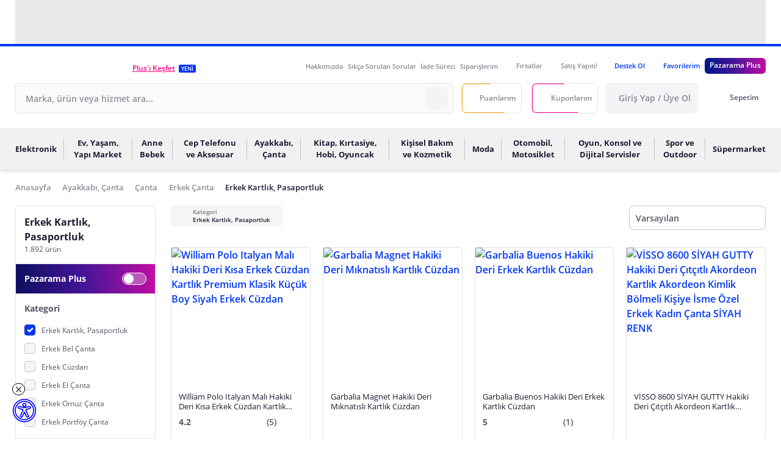

--- FILE ---
content_type: text/css
request_url: https://js.pzrmcdn.com/asset/_pzweb/css/pz-8d3235e.css
body_size: 24474
content:
.card-info__header[data-v-8595207c]{background-size:auto 100%}.card-info__header.has-background-white[data-v-8595207c]{--tw-bg-opacity:1;background-color:#fff;background-image:url(https://js.pzrmcdn.com/asset/_pzweb/img/pz-card-info-white-bg.45eb3ae.jpg)}@supports (color:rgb(0 0 0/0)){.card-info__header.has-background-white[data-v-8595207c]{background-color:rgb(255 255 255/var(--tw-bg-opacity,1))}}.card-info__header.has-background-blue[data-v-8595207c]{background-image:url(https://js.pzrmcdn.com/asset/_pzweb/img/pz-card-info-blue-bg.0051cec.png)}.card-info__header[data-v-8595207c]{--tw-bg-opacity:1;background-color:#fff;background-position:0 0;background-repeat:no-repeat}@supports (color:rgb(0 0 0/0)){.card-info__header[data-v-8595207c]{background-color:rgb(255 255 255/var(--tw-bg-opacity,1))}}.card-info__description a{font-weight:700}.spinner-enter-active[data-v-183f3143],.spinner-leave-active[data-v-183f3143]{transition:all .3s}.spinner-enter[data-v-183f3143]{opacity:0;transform:translateY(-100%)}.spinner-leave-to[data-v-183f3143]{opacity:0;transform:translateY(100%)}.spinner-loader[data-v-61043f8c]{animation:snipper-rotatation-61043f8c 1.2s linear infinite;border:2px solid #777;border-radius:50%;border-right-color:transparent;display:inline-block;font-size:28px;height:28px;line-height:28px;width:28px}@keyframes snipper-rotatation-61043f8c{0%{transform:rotate(0deg)}to{transform:rotate(1turn)}}.button-spinner>span[data-v-61043f8c]{--tw-border-opacity:1;border-color:#fff;border-right-color:transparent!important;height:.75rem;width:.75rem}@supports (color:rgb(0 0 0/0)){.button-spinner>span[data-v-61043f8c]{border-color:rgb(255 255 255/var(--tw-border-opacity,1))}}.tooltip-spinner>.spinner-loader[data-v-61043f8c]{--tw-border-opacity:1;border-color:#ff008b transparent #ff008b #ff008b;height:.625rem;width:.625rem}@supports (color:rgb(0 0 0/0)){.tooltip-spinner>.spinner-loader[data-v-61043f8c]{border-color:rgb(255 0 139/var(--tw-border-opacity,1))}}.status-spinner>.spinner-loader[data-v-61043f8c]{height:.875rem;width:.875rem}.nuxt-progress[data-v-5b127528]{height:.25rem;left:0;opacity:1;position:fixed;right:0;top:0;transition-duration:.15s;transition-property:all;transition-timing-function:cubic-bezier(.4,0,.2,1);z-index:9999}@font-face{font-display:swap;font-family:Open Sans;font-style:normal;font-weight:300;src:local("Open Sans Light"),local("OpenSans-Light"),url(https://js.pzrmcdn.com/asset/_pzweb/fonts/pz-open-sans-v23-latin-ext_latin-300.eb20d0f.woff2) format("woff2"),url(https://js.pzrmcdn.com/asset/_pzweb/fonts/pz-open-sans-v23-latin-ext_latin-300.8ce0f64.woff) format("woff")}@font-face{font-display:swap;font-family:Open Sans;font-style:normal;font-weight:400;src:local("Open Sans"),local("OpenSans"),url(https://js.pzrmcdn.com/asset/_pzweb/fonts/pz-open-sans-v23-latin-ext_latin-regular.6e2308e.woff2) format("woff2"),url(https://js.pzrmcdn.com/asset/_pzweb/fonts/pz-open-sans-v23-latin-ext_latin-regular.2ad60a0.woff) format("woff")}@font-face{font-display:swap;font-family:Open Sans;font-style:normal;font-weight:600;src:local("Open Sans Semibold"),local("OpenSans-Semibold"),url(https://js.pzrmcdn.com/asset/_pzweb/fonts/pz-open-sans-v23-latin-ext_latin-600.61be512.woff2) format("woff2"),url(https://js.pzrmcdn.com/asset/_pzweb/fonts/pz-open-sans-v23-latin-ext_latin-600.d989cf0.woff) format("woff")}@font-face{font-display:swap;font-family:Open Sans;font-style:normal;font-weight:700;src:local("Open Sans Bold"),local("OpenSans-Bold"),url(https://js.pzrmcdn.com/asset/_pzweb/fonts/pz-open-sans-v23-latin-ext_latin-700.a220cbf.woff2) format("woff2"),url(https://js.pzrmcdn.com/asset/_pzweb/fonts/pz-open-sans-v23-latin-ext_latin-700.50cf872.woff) format("woff")}@font-face{font-display:swap;font-family:Open Sans;font-style:normal;font-weight:800;src:local("Open Sans Extra Bold"),local("OpenSans-Extrabold"),url(https://js.pzrmcdn.com/asset/_pzweb/fonts/pz-open-sans-v23-latin-ext_latin-800.f5dab58.woff2) format("woff2"),url(https://js.pzrmcdn.com/asset/_pzweb/fonts/pz-open-sans-v23-latin-ext_latin-800.855d99c.woff) format("woff")}.tooltip{display:block!important;position:absolute;z-index:10000}.tooltip .tooltip-inner{--tw-bg-opacity:1;--tw-text-opacity:1;background-color:#fff;border-radius:.375rem;color:#555665;padding:.5rem 1rem}@supports (color:rgb(0 0 0/0)){.tooltip .tooltip-inner{background-color:rgb(255 255 255/var(--tw-bg-opacity,1));color:rgb(85 86 101/var(--tw-text-opacity,1))}}.tooltip .tooltip-arrow{--tw-rotate:45deg;--tw-border-opacity:1;--tw-bg-opacity:1;background-color:#fff;border-color:#c6c6cb;border-style:solid;height:1rem;position:absolute;transform:translate(var(--tw-translate-x),var(--tw-translate-y)) rotate(45deg) skewX(var(--tw-skew-x)) skewY(var(--tw-skew-y)) scaleX(var(--tw-scale-x)) scaleY(var(--tw-scale-y));transform:translate(var(--tw-translate-x),var(--tw-translate-y)) rotate(var(--tw-rotate)) skewX(var(--tw-skew-x)) skewY(var(--tw-skew-y)) scaleX(var(--tw-scale-x)) scaleY(var(--tw-scale-y));width:1rem;z-index:10}@supports (color:rgb(0 0 0/0)){.tooltip .tooltip-arrow{background-color:rgb(255 255 255/var(--tw-bg-opacity,1));border-color:rgb(198 198 203/var(--tw-border-opacity,1))}}.tooltip[x-placement^=top]{margin-bottom:1.25rem}.tooltip[x-placement^=top] .tooltip-arrow{border-bottom-width:1px;border-right-width:1px;bottom:-.5rem;left:calc(50% - 8px)}.tooltip[x-placement^=bottom]{margin-top:1.25rem}.tooltip[x-placement^=bottom] .tooltip-arrow{border-left-width:1px;border-top-width:1px;left:calc(50% - 8px);top:-.5rem}.tooltip[x-placement^=right]{margin-left:1.25rem}.tooltip[x-placement^=right] .tooltip-arrow{border-bottom-width:1px;border-left-width:1px;left:-.5rem;top:calc(50% - 8px)}.tooltip[x-placement^=left]{margin-right:1.25rem}.tooltip[x-placement^=left] .tooltip-arrow{--tw-rotate:45deg;border-right-width:1px;border-top-width:1px;right:-.5rem;top:calc(50% - 8px);transform:translate(var(--tw-translate-x),var(--tw-translate-y)) rotate(45deg) skewX(var(--tw-skew-x)) skewY(var(--tw-skew-y)) scaleX(var(--tw-scale-x)) scaleY(var(--tw-scale-y));transform:translate(var(--tw-translate-x),var(--tw-translate-y)) rotate(var(--tw-rotate)) skewX(var(--tw-skew-x)) skewY(var(--tw-skew-y)) scaleX(var(--tw-scale-x)) scaleY(var(--tw-scale-y))}.tooltip.popover .popover-inner{--tw-border-opacity:1;--tw-bg-opacity:1;--tw-text-opacity:1;background-color:#fff;border-color:#c6c6cb;border-radius:.375rem;border-width:1px;color:#555665;min-height:40px;padding:0}@supports (color:rgb(0 0 0/0)){.tooltip.popover .popover-inner{background-color:rgb(255 255 255/var(--tw-bg-opacity,1));border-color:rgb(198 198 203/var(--tw-border-opacity,1));color:rgb(85 86 101/var(--tw-text-opacity,1))}}.tooltip[aria-hidden=true]{left:0;opacity:0;top:0;transition:opacity .15s,visibility .15s;visibility:hidden}.tooltip[aria-hidden=false]{left:0;opacity:1;top:0;transition:opacity .15s;visibility:visible}.tooltip-inside-header{max-width:20rem;min-width:260px}.hidden-arrow .tooltip-arrow.popover-arrow{display:none}*,:after,:before{--tw-border-spacing-x:0;--tw-border-spacing-y:0;--tw-translate-x:0;--tw-translate-y:0;--tw-rotate:0;--tw-skew-x:0;--tw-skew-y:0;--tw-scale-x:1;--tw-scale-y:1;--tw-pan-x: ;--tw-pan-y: ;--tw-pinch-zoom: ;--tw-scroll-snap-strictness:proximity;--tw-gradient-from-position: ;--tw-gradient-via-position: ;--tw-gradient-to-position: ;--tw-ordinal: ;--tw-slashed-zero: ;--tw-numeric-figure: ;--tw-numeric-spacing: ;--tw-numeric-fraction: ;--tw-ring-inset: ;--tw-ring-offset-width:0px;--tw-ring-offset-color:#fff;--tw-ring-color:rgba(1,55,243,.5);--tw-ring-offset-shadow:0 0 transparent;--tw-ring-shadow:0 0 transparent;--tw-shadow:0 0 transparent;--tw-shadow-colored:0 0 transparent;--tw-blur: ;--tw-brightness: ;--tw-contrast: ;--tw-grayscale: ;--tw-hue-rotate: ;--tw-invert: ;--tw-saturate: ;--tw-sepia: ;--tw-drop-shadow: ;--tw-backdrop-blur: ;--tw-backdrop-brightness: ;--tw-backdrop-contrast: ;--tw-backdrop-grayscale: ;--tw-backdrop-hue-rotate: ;--tw-backdrop-invert: ;--tw-backdrop-opacity: ;--tw-backdrop-saturate: ;--tw-backdrop-sepia: ;--tw-contain-size: ;--tw-contain-layout: ;--tw-contain-paint: ;--tw-contain-style: }::backdrop{--tw-border-spacing-x:0;--tw-border-spacing-y:0;--tw-translate-x:0;--tw-translate-y:0;--tw-rotate:0;--tw-skew-x:0;--tw-skew-y:0;--tw-scale-x:1;--tw-scale-y:1;--tw-pan-x: ;--tw-pan-y: ;--tw-pinch-zoom: ;--tw-scroll-snap-strictness:proximity;--tw-gradient-from-position: ;--tw-gradient-via-position: ;--tw-gradient-to-position: ;--tw-ordinal: ;--tw-slashed-zero: ;--tw-numeric-figure: ;--tw-numeric-spacing: ;--tw-numeric-fraction: ;--tw-ring-inset: ;--tw-ring-offset-width:0px;--tw-ring-offset-color:#fff;--tw-ring-color:rgba(1,55,243,.5);--tw-ring-offset-shadow:0 0 transparent;--tw-ring-shadow:0 0 transparent;--tw-shadow:0 0 transparent;--tw-shadow-colored:0 0 transparent;--tw-blur: ;--tw-brightness: ;--tw-contrast: ;--tw-grayscale: ;--tw-hue-rotate: ;--tw-invert: ;--tw-saturate: ;--tw-sepia: ;--tw-drop-shadow: ;--tw-backdrop-blur: ;--tw-backdrop-brightness: ;--tw-backdrop-contrast: ;--tw-backdrop-grayscale: ;--tw-backdrop-hue-rotate: ;--tw-backdrop-invert: ;--tw-backdrop-opacity: ;--tw-backdrop-saturate: ;--tw-backdrop-sepia: ;--tw-contain-size: ;--tw-contain-layout: ;--tw-contain-paint: ;--tw-contain-style: }/*! tailwindcss v3.4.17 | MIT License | https://tailwindcss.com*/*,:after,:before{border:0 solid #e3e3e5;box-sizing:border-box}:after,:before{--tw-content:""}:host,html{-webkit-text-size-adjust:100%;font-feature-settings:normal;-webkit-tap-highlight-color:transparent;font-family:Open Sans,ui-sans-serif,system-ui,-apple-system,Segoe UI,Roboto,Ubuntu,Cantarell,Noto Sans,sans-serif,Apple Color Emoji,Segoe UI Emoji,Segoe UI Symbol,Noto Color Emoji;font-variation-settings:normal;line-height:1.5;-moz-tab-size:4;-o-tab-size:4;tab-size:4}body{line-height:inherit;margin:0}hr{border-top-width:1px;color:inherit;height:0}abbr:where([title]){text-decoration:underline;-webkit-text-decoration:underline dotted;text-decoration:underline dotted}h1,h2,h3,h4,h5,h6{font-size:inherit;font-weight:inherit}a{color:inherit;text-decoration:inherit}b,strong{font-weight:bolder}code,kbd,pre,samp{font-feature-settings:normal;font-family:ui-monospace,SFMono-Regular,Menlo,Monaco,Consolas,Liberation Mono,Courier New,monospace;font-size:1em;font-variation-settings:normal}small{font-size:80%}sub,sup{font-size:75%;line-height:0;position:relative;vertical-align:baseline}sub{bottom:-.25em}sup{top:-.5em}table{border-collapse:collapse;border-color:inherit;text-indent:0}button,input,optgroup,select,textarea{font-feature-settings:inherit;color:inherit;font-family:inherit;font-size:100%;font-variation-settings:inherit;font-weight:inherit;letter-spacing:inherit;line-height:inherit;margin:0;padding:0}button,select{text-transform:none}button,input:where([type=button]),input:where([type=reset]),input:where([type=submit]){-webkit-appearance:button;background-color:transparent;background-image:none}:-moz-focusring{outline:auto}:-moz-ui-invalid{box-shadow:none}progress{vertical-align:baseline}::-webkit-inner-spin-button,::-webkit-outer-spin-button{height:auto}[type=search]{-webkit-appearance:textfield;outline-offset:-2px}::-webkit-search-decoration{-webkit-appearance:none}::-webkit-file-upload-button{-webkit-appearance:button;font:inherit}summary{display:list-item}blockquote,dd,dl,fieldset,figure,h1,h2,h3,h4,h5,h6,hr,p,pre{margin:0}fieldset,legend{padding:0}menu,ol,ul{list-style:none;margin:0;padding:0}dialog{padding:0}textarea{resize:vertical}input::-moz-placeholder,textarea::-moz-placeholder{color:#8e8f99;opacity:1}input::placeholder,textarea::placeholder{color:#8e8f99;opacity:1}[role=button],button{cursor:pointer}:disabled{cursor:default}audio,canvas,embed,iframe,img,object,svg,video{display:block;vertical-align:middle}img,video{height:auto;max-width:100%}[hidden]:where(:not([hidden=until-found])){display:none}body{--tw-bg-opacity:1;--tw-text-opacity:1;background-color:#fff;color:#555665;display:block;font-size:16px;overflow-x:hidden}@supports (color:rgb(0 0 0/0)){body{background-color:rgb(255 255 255/var(--tw-bg-opacity,1));color:rgb(85 86 101/var(--tw-text-opacity,1))}}body.locked{bottom:0;left:0;overflow:hidden;position:fixed;right:0;top:0}body ::-webkit-scrollbar{background-color:transparent;padding:0;width:.5rem}body ::-webkit-scrollbar-thumb{--tw-bg-opacity:1;background-color:#c6c6cb;border-radius:9999px;margin:3px}@supports (color:rgb(0 0 0/0)){body ::-webkit-scrollbar-thumb{background-color:rgb(198 198 203/var(--tw-bg-opacity,1))}}body ::-webkit-scrollbar-track{--tw-bg-opacity:1;background-color:#f1f1f2;border-radius:9999px;width:.75rem}@supports (color:rgb(0 0 0/0)){body ::-webkit-scrollbar-track{background-color:rgb(241 241 242/var(--tw-bg-opacity,1))}}svg{height:100%;width:100%}a,button{cursor:pointer}:root{--swiper-theme-color:#0137f3!important}.container{width:100%}@media (min-width:640px){.container{max-width:640px}}@media (min-width:768px){.container{max-width:768px}}@media (min-width:1024px){.container{max-width:1024px}}@media (min-width:1280px){.container{max-width:1280px}}@media (min-width:1536px){.container{max-width:1536px}}.container-xs{width:20rem}.container-sm{width:24rem}.container-md{width:28rem}.container-lg{width:32rem}.container-xl{width:36rem}.container-2xl{width:42rem}.container-3xl{width:48rem}.container-4xl{width:56rem}.container-5xl{width:64rem}.container-6xl{width:72rem}.container-7xl{width:80rem}.base-toggle.\!disabled,.base-toggle.disabled{opacity:.5!important;pointer-events:none!important}.btn{align-items:center;background-color:transparent;border-radius:.375rem;display:flex;font-size:1rem;font-weight:600;height:3.125rem;justify-content:center;line-height:1.5rem;padding-left:.75rem;padding-right:.75rem;text-align:center;white-space:nowrap;width:-moz-min-content;width:min-content}.btn:disabled{opacity:.5!important;pointer-events:none!important}.btn-md{height:2.5rem}.btn-sm{font-size:.875rem;height:2.25rem;line-height:1.25rem}.btn-xs{border-radius:.25rem;font-size:.75rem;height:2rem}.btn-outline{background-color:transparent;border-color:transparent;border-width:1px}.\!btn-primary:not(.btn-outline){--tw-bg-opacity:1;--tw-text-opacity:1;background-color:#ff008b;color:#fff}@supports (color:rgb(0 0 0/0)){.\!btn-primary:not(.btn-outline){background-color:rgb(255 0 139/var(--tw-bg-opacity,1));color:rgb(255 255 255/var(--tw-text-opacity,1))}}.\!btn-primary:not(.btn-outline):hover{--tw-bg-opacity:1;background-color:#ff3fa7}@supports (color:rgb(0 0 0/0)){.\!btn-primary:not(.btn-outline):hover{background-color:rgb(255 63 167/var(--tw-bg-opacity,1))}}.btn-primary:not(.btn-outline){--tw-bg-opacity:1;--tw-text-opacity:1;background-color:#ff008b;color:#fff}@supports (color:rgb(0 0 0/0)){.btn-primary:not(.btn-outline){background-color:rgb(255 0 139/var(--tw-bg-opacity,1));color:rgb(255 255 255/var(--tw-text-opacity,1))}}.btn-primary:not(.btn-outline):hover{--tw-bg-opacity:1;background-color:#ff3fa7}@supports (color:rgb(0 0 0/0)){.btn-primary:not(.btn-outline):hover{background-color:rgb(255 63 167/var(--tw-bg-opacity,1))}}.\!btn-primary.btn-outline{--tw-border-opacity:1;--tw-text-opacity:1;border-color:#ff008b;color:#ff008b}@supports (color:rgb(0 0 0/0)){.\!btn-primary.btn-outline{border-color:rgb(255 0 139/var(--tw-border-opacity,1));color:rgb(255 0 139/var(--tw-text-opacity,1))}}.\!btn-primary.btn-outline:hover{--tw-bg-opacity:1;--tw-text-opacity:1;background-color:#ff008b;color:#fff}@supports (color:rgb(0 0 0/0)){.\!btn-primary.btn-outline:hover{background-color:rgb(255 0 139/var(--tw-bg-opacity,1));color:rgb(255 255 255/var(--tw-text-opacity,1))}}.btn-primary.btn-outline{--tw-border-opacity:1;--tw-text-opacity:1;border-color:#ff008b;color:#ff008b}@supports (color:rgb(0 0 0/0)){.btn-primary.btn-outline{border-color:rgb(255 0 139/var(--tw-border-opacity,1));color:rgb(255 0 139/var(--tw-text-opacity,1))}}.btn-primary.btn-outline:hover{--tw-bg-opacity:1;--tw-text-opacity:1;background-color:#ff008b;color:#fff}@supports (color:rgb(0 0 0/0)){.btn-primary.btn-outline:hover{background-color:rgb(255 0 139/var(--tw-bg-opacity,1));color:rgb(255 255 255/var(--tw-text-opacity,1))}}.btn-secondary:not(.btn-outline){--tw-bg-opacity:1;--tw-text-opacity:1;background-color:#0137f3;color:#fff}@supports (color:rgb(0 0 0/0)){.btn-secondary:not(.btn-outline){background-color:rgb(1 55 243/var(--tw-bg-opacity,1));color:rgb(255 255 255/var(--tw-text-opacity,1))}}.btn-secondary:not(.btn-outline):hover{--tw-bg-opacity:1;background-color:#3f68f6}@supports (color:rgb(0 0 0/0)){.btn-secondary:not(.btn-outline):hover{background-color:rgb(63 104 246/var(--tw-bg-opacity,1))}}.btn-secondary.btn-outline{--tw-border-opacity:1;--tw-text-opacity:1;border-color:#0137f3;color:#0137f3}@supports (color:rgb(0 0 0/0)){.btn-secondary.btn-outline{border-color:rgb(1 55 243/var(--tw-border-opacity,1));color:rgb(1 55 243/var(--tw-text-opacity,1))}}.btn-secondary.btn-outline:hover{--tw-bg-opacity:1;--tw-text-opacity:1;background-color:#0137f3;color:#fff}@supports (color:rgb(0 0 0/0)){.btn-secondary.btn-outline:hover{background-color:rgb(1 55 243/var(--tw-bg-opacity,1));color:rgb(255 255 255/var(--tw-text-opacity,1))}}.btn-gray:not(.btn-outline){--tw-bg-opacity:1;--tw-text-opacity:1;background-color:#c6c6cb;color:#fff}@supports (color:rgb(0 0 0/0)){.btn-gray:not(.btn-outline){background-color:rgb(198 198 203/var(--tw-bg-opacity,1));color:rgb(255 255 255/var(--tw-text-opacity,1))}}.btn-gray:not(.btn-outline):hover{--tw-bg-opacity:1;background-color:#8e8f99}@supports (color:rgb(0 0 0/0)){.btn-gray:not(.btn-outline):hover{background-color:rgb(142 143 153/var(--tw-bg-opacity,1))}}.btn-gray.btn-outline{--tw-border-opacity:1;--tw-text-opacity:1;border-color:#c6c6cb;color:#555665}@supports (color:rgb(0 0 0/0)){.btn-gray.btn-outline{border-color:rgb(198 198 203/var(--tw-border-opacity,1));color:rgb(85 86 101/var(--tw-text-opacity,1))}}.btn-gray.btn-outline:hover{--tw-bg-opacity:1;--tw-text-opacity:1;background-color:#c6c6cb;color:#fff}@supports (color:rgb(0 0 0/0)){.btn-gray.btn-outline:hover{background-color:rgb(198 198 203/var(--tw-bg-opacity,1));color:rgb(255 255 255/var(--tw-text-opacity,1))}}.btn-dark:not(.btn-outline){--tw-bg-opacity:1;--tw-text-opacity:1;background-color:#1d1e32;color:#fff}@supports (color:rgb(0 0 0/0)){.btn-dark:not(.btn-outline){background-color:rgb(29 30 50/var(--tw-bg-opacity,1));color:rgb(255 255 255/var(--tw-text-opacity,1))}}.btn-dark:not(.btn-outline):hover{--tw-bg-opacity:1;background-color:#1d1e32}@supports (color:rgb(0 0 0/0)){.btn-dark:not(.btn-outline):hover{background-color:rgb(29 30 50/var(--tw-bg-opacity,1))}}.btn-dark.btn-outline{--tw-border-opacity:1;--tw-text-opacity:1;border-color:#1d1e32;color:#1d1e32}@supports (color:rgb(0 0 0/0)){.btn-dark.btn-outline{border-color:rgb(29 30 50/var(--tw-border-opacity,1));color:rgb(29 30 50/var(--tw-text-opacity,1))}}.btn-dark.btn-outline:hover{--tw-bg-opacity:1;--tw-text-opacity:1;background-color:#1d1e32;color:#fff}@supports (color:rgb(0 0 0/0)){.btn-dark.btn-outline:hover{background-color:rgb(29 30 50/var(--tw-bg-opacity,1));color:rgb(255 255 255/var(--tw-text-opacity,1))}}.btn-success:not(.btn-outline){--tw-bg-opacity:1;--tw-text-opacity:1;background-color:#1aa73f;color:#fff}@supports (color:rgb(0 0 0/0)){.btn-success:not(.btn-outline){background-color:rgb(26 167 63/var(--tw-bg-opacity,1));color:rgb(255 255 255/var(--tw-text-opacity,1))}}.btn-success:not(.btn-outline):hover{--tw-bg-opacity:1;background-color:#1aa73f}@supports (color:rgb(0 0 0/0)){.btn-success:not(.btn-outline):hover{background-color:rgb(26 167 63/var(--tw-bg-opacity,1))}}.btn-success.btn-outline{--tw-border-opacity:1;--tw-text-opacity:1;border-color:#1aa73f;color:#1aa73f}@supports (color:rgb(0 0 0/0)){.btn-success.btn-outline{border-color:rgb(26 167 63/var(--tw-border-opacity,1));color:rgb(26 167 63/var(--tw-text-opacity,1))}}.btn-success.btn-outline:hover{--tw-bg-opacity:1;--tw-text-opacity:1;background-color:#1aa73f;color:#fff}@supports (color:rgb(0 0 0/0)){.btn-success.btn-outline:hover{background-color:rgb(26 167 63/var(--tw-bg-opacity,1));color:rgb(255 255 255/var(--tw-text-opacity,1))}}.btn-warning:not(.btn-outline){--tw-bg-opacity:1;--tw-text-opacity:1;background-color:#ffa908;color:#000}@supports (color:rgb(0 0 0/0)){.btn-warning:not(.btn-outline){background-color:rgb(255 169 8/var(--tw-bg-opacity,1));color:rgb(0 0 0/var(--tw-text-opacity,1))}}.btn-warning:not(.btn-outline):hover{--tw-bg-opacity:1;background-color:#ffa908}@supports (color:rgb(0 0 0/0)){.btn-warning:not(.btn-outline):hover{background-color:rgb(255 169 8/var(--tw-bg-opacity,1))}}.btn-warning.btn-outline{--tw-border-opacity:1;--tw-text-opacity:1;border-color:#ffa908;color:#ffa908}@supports (color:rgb(0 0 0/0)){.btn-warning.btn-outline{border-color:rgb(255 169 8/var(--tw-border-opacity,1));color:rgb(255 169 8/var(--tw-text-opacity,1))}}.btn-warning.btn-outline:hover{--tw-bg-opacity:1;--tw-text-opacity:1;background-color:#ffa908;color:#000}@supports (color:rgb(0 0 0/0)){.btn-warning.btn-outline:hover{background-color:rgb(255 169 8/var(--tw-bg-opacity,1));color:rgb(0 0 0/var(--tw-text-opacity,1))}}.badge{--tw-text-opacity:1;border-radius:.25rem;color:#fff;display:inline-block;font-size:11px;font-weight:600;line-height:1;padding:.3125rem .75rem;text-align:center;vertical-align:baseline;white-space:nowrap}@supports (color:rgb(0 0 0/0)){.badge{color:rgb(255 255 255/var(--tw-text-opacity,1))}}.badge[data-notification]{--tw-translate-x:-50%;--tw-translate-y:-50%;--tw-border-opacity:1;border-color:#fff;border-radius:9999px;border-width:1px;font-size:10px;min-width:16px;padding:.125rem .25rem;position:absolute;transform:translate(-50%,-50%) rotate(var(--tw-rotate)) skewX(var(--tw-skew-x)) skewY(var(--tw-skew-y)) scaleX(var(--tw-scale-x)) scaleY(var(--tw-scale-y));transform:translate(var(--tw-translate-x),var(--tw-translate-y)) rotate(var(--tw-rotate)) skewX(var(--tw-skew-x)) skewY(var(--tw-skew-y)) scaleX(var(--tw-scale-x)) scaleY(var(--tw-scale-y))}@supports (color:rgb(0 0 0/0)){.badge[data-notification]{border-color:rgb(255 255 255/var(--tw-border-opacity,1))}}.badge[data-notification*=top-]{top:0}.badge[data-notification*=bottom-]{top:100%}.badge[data-notification*=-left]{left:0}.badge[data-notification*=-right]{left:100%}.badge[data-notification*=-center]{left:50%}.form-input{--tw-border-opacity:1;--tw-text-opacity:1;-webkit-appearance:none;-moz-appearance:none;appearance:none;border-color:#555665;border-radius:.375rem;border-width:1px;color:#1d1e32;font-size:1rem;height:3.125rem;line-height:1.5rem;padding-left:1rem;padding-right:1rem;width:100%}@supports (color:rgb(0 0 0/0)){.form-input{border-color:rgb(85 86 101/var(--tw-border-opacity,1));color:rgb(29 30 50/var(--tw-text-opacity,1))}}@supports (color:rgb(0 0 0/0)){.form-input::-moz-placeholder{color:rgb(142 143 153/var(--tw-placeholder-opacity,1))}}.form-input::-moz-placeholder{--tw-placeholder-opacity:1;color:#8e8f99}.form-input::placeholder{--tw-placeholder-opacity:1;color:#8e8f99}@supports (color:rgb(0 0 0/0)){.form-input::-moz-placeholder{color:rgb(142 143 153/var(--tw-placeholder-opacity,1))}.form-input::placeholder{color:rgb(142 143 153/var(--tw-placeholder-opacity,1))}}.form-input:focus{outline:2px solid transparent;outline-offset:2px}textarea.form-input{height:8.3rem;padding-bottom:.75rem;padding-top:.75rem;resize:none}.has-error .form-input{--tw-border-opacity:1!important;--tw-text-opacity:1!important;border-color:#ff2508!important;color:#ff2508!important}@supports (color:rgb(0 0 0/0)){.has-error .form-input{border-color:rgb(255 37 8/var(--tw-border-opacity,1))!important;color:rgb(255 37 8/var(--tw-text-opacity,1))!important}}.has-error .select-wrapper{--tw-border-opacity:1!important;border-color:#ff2508!important}@supports (color:rgb(0 0 0/0)){.has-error .select-wrapper{border-color:rgb(255 37 8/var(--tw-border-opacity,1))!important}}.has-error .btn>span,.has-error .form-label,.has-error .svg,.has-error label{--tw-text-opacity:1!important;color:#ff2508!important}@supports (color:rgb(0 0 0/0)){.has-error .btn>span,.has-error .form-label,.has-error .svg,.has-error label{color:rgb(255 37 8/var(--tw-text-opacity,1))!important}}.form-input-checkbox{--tw-border-opacity:1;--tw-bg-opacity:1;-webkit-appearance:none;-moz-appearance:none;appearance:none;background-color:#f5f5f5;border-color:#c6c6cb;border-width:1px;cursor:pointer;float:left;height:1.125rem;margin-left:-1.75rem;margin-top:.25rem;vertical-align:top;width:1.125rem}@supports (color:rgb(0 0 0/0)){.form-input-checkbox{background-color:rgb(245 245 245/var(--tw-bg-opacity,1));border-color:rgb(198 198 203/var(--tw-border-opacity,1))}}.form-input-checkbox:checked{--tw-border-opacity:1;--tw-bg-opacity:1;background-color:#0137f3;border-color:#0731c3}@supports (color:rgb(0 0 0/0)){.form-input-checkbox:checked{background-color:rgb(1 55 243/var(--tw-bg-opacity,1));border-color:rgb(7 49 195/var(--tw-border-opacity,1))}}.form-input-checkbox:disabled{--tw-border-opacity:1!important;--tw-bg-opacity:1!important;background-color:#c6c6cb!important;border-color:#c6c6cb!important;pointer-events:none!important}@supports (color:rgb(0 0 0/0)){.form-input-checkbox:disabled{background-color:rgb(198 198 203/var(--tw-bg-opacity,1))!important;border-color:rgb(198 198 203/var(--tw-border-opacity,1))!important}}.form-input-checkbox-pink .form-input-checkbox:checked{--tw-border-opacity:1!important;--tw-bg-opacity:1!important;background-color:#ff008b!important;border-color:#db2777!important}@supports (color:rgb(0 0 0/0)){.form-input-checkbox-pink .form-input-checkbox:checked{background-color:rgb(255 0 139/var(--tw-bg-opacity,1))!important;border-color:rgb(219 39 119/var(--tw-border-opacity,1))!important}}.form-input-checkbox[data-type=checkbox],.form-input-checkbox[type=checkbox]{border-radius:.25rem}.form-input-checkbox[data-type=radio],.form-input-checkbox[type=radio]{border-radius:9999px}.form-input-checkbox[type=checkbox]:checked,.nuxt-link-exact-active .form-input-checkbox[data-type=checkbox]{background-image:url("data:image/svg+xml;charset=utf-8,%3Csvg xmlns='http://www.w3.org/2000/svg' viewBox='0 0 20 20'%3E%3Cpath fill='none' stroke='%23fff' stroke-linecap='round' stroke-linejoin='round' stroke-width='3' d='m6 10 3 3 6-6'/%3E%3C/svg%3E")}.nuxt-link-exact-active .form-input-checkbox[data-type=checkbox],.nuxt-link-exact-active .form-input-checkbox[data-type=radio]{--tw-border-opacity:1!important;--tw-bg-opacity:1;background-color:#0137f3;border-color:#0731c3!important}@supports (color:rgb(0 0 0/0)){.nuxt-link-exact-active .form-input-checkbox[data-type=checkbox],.nuxt-link-exact-active .form-input-checkbox[data-type=radio]{background-color:rgb(1 55 243/var(--tw-bg-opacity,1));border-color:rgb(7 49 195/var(--tw-border-opacity,1))!important}}.form-input-checkbox[type=radio]:checked,.nuxt-link-exact-active .form-input-checkbox[data-type=radio]{background-image:url("data:image/svg+xml;charset=utf-8,%3Csvg xmlns='http://www.w3.org/2000/svg' viewBox='-4 -4 8 8'%3E%3Ccircle r='1.5' fill='%23fff'/%3E%3C/svg%3E")}.svg[class*=shadow]{--tw-shadow:0 0 transparent!important;--tw-shadow-colored:0 0 transparent!important;box-shadow:0 0 transparent,0 0 transparent,0 0 transparent!important;box-shadow:var(--tw-ring-offset-shadow,0 0 transparent),var(--tw-ring-shadow,0 0 transparent),var(--tw-shadow)!important}.svg[class*=shadow] svg{filter:drop-shadow(0 3px 6px rgb(0 0 0/.15))}.swiper-button-next.swiper-button-disabled,.swiper-button-next:after,.swiper-button-prev.swiper-button-disabled,.swiper-button-prev:after{display:none}.swiper-button-next,.swiper-button-prev{--tw-border-opacity:1;background:#fff;background:var(--Color-Base-White,#fff);border-color:#f5f5f5;border-radius:100px;border-width:1px;box-shadow:0 3px 3px 0 rgba(0,0,0,.16);height:2.25rem!important;opacity:.6;padding:.563rem;width:2.25rem!important;z-index:20}@supports (color:rgb(0 0 0/0)){.swiper-button-next,.swiper-button-prev{border-color:rgb(245 245 245/var(--tw-border-opacity,1))}}.swiper-button-next:hover,.swiper-button-prev:hover{--tw-text-opacity:1!important;color:#0731c3!important;opacity:1}@supports (color:rgb(0 0 0/0)){.swiper-button-next:hover,.swiper-button-prev:hover{color:rgb(7 49 195/var(--tw-text-opacity,1))!important}}.toast-container{display:flex;flex-direction:column;position:fixed;z-index:999}.toast-container.top-right{right:7%;top:10%}.plus-bg{background-image:linear-gradient(90deg,#021886,#560358)}.plus-account-popover-bg{background-image:url(https://js.pzrmcdn.com/asset/_pzweb/img/pz-pazarama-plus-bg-with-blur.84f6080.svg);background-repeat:no-repeat;height:58px}.plus-badge-bg,.plus-spinner-circle-bg{background-image:linear-gradient(90deg,#ff008b,#0137f3)}.my-points-button-bg{background-image:linear-gradient(267deg,#f04da2,#3357ff)}.editor-content .se-image-container,.editor-content .se-video-container{height:auto;max-width:100%;width:auto}.editor-content figure{display:flex;margin:auto!important}.editor-content .__se__float-right figure{justify-content:flex-end}.editor-content .__se__float-left figure{justify-content:flex-start}.editor-content .__se__float-center figure{justify-content:center}.\!pointer-events-none{pointer-events:none!important}.pointer-events-none{pointer-events:none}.pointer-events-auto{pointer-events:auto}.\!visible{visibility:visible!important}.visible{visibility:visible}.\!invisible{visibility:hidden!important}.invisible{visibility:hidden}.\!static{position:static!important}.static{position:static}.fixed{position:fixed}.\!absolute{position:absolute!important}.absolute{position:absolute}.relative{position:relative}.sticky{position:sticky}.-inset-0,.inset-0{bottom:0;left:0;right:0;top:0}.inset-x-0{left:0;right:0}.inset-x-3{left:.75rem;right:.75rem}.inset-y-0{bottom:0;top:0}.\!-bottom-px{bottom:-1px!important}.\!-left-3{left:-.75rem!important}.\!-left-4{left:-1rem!important}.\!-left-5{left:-1.25rem!important}.\!-right-3{right:-.75rem!important}.\!-right-4{right:-1rem!important}.\!-top-\[0\.15rem\]{top:-.15rem!important}.\!bottom-2{bottom:.5rem!important}.\!bottom-5{bottom:1.25rem!important}.\!bottom-7{bottom:1.75rem!important}.\!left-0{left:0!important}.\!left-10{left:2.5rem!important}.\!left-3{left:.75rem!important}.\!left-4{left:1rem!important}.\!left-\[1\.01rem\]{left:1.01rem!important}.\!left-auto{left:auto!important}.\!right-0{right:0!important}.\!right-4{right:1rem!important}.\!right-5{right:1.25rem!important}.\!right-7{right:1.75rem!important}.\!right-8{right:2rem!important}.\!top-10{top:2.5rem!important}.\!top-3\/4{top:75%!important}.\!top-4{top:1rem!important}.\!top-\[12\.1rem\]{top:12.1rem!important}.\!top-\[3\.9rem\]{top:3.9rem!important}.\!top-\[4\.5rem\]{top:4.5rem!important}.\!top-\[8\.5rem\]{top:8.5rem!important}.\!top-\[9\.7rem\]{top:9.7rem!important}.\!top-\[9\.8rem\]{top:9.8rem!important}.\!top-auto{top:auto!important}.-bottom-0\.5{bottom:-.125rem}.-bottom-1{bottom:-.25rem}.-bottom-15{bottom:-3.75rem}.-bottom-9{bottom:-2.25rem}.-bottom-\[0\.375rem\]{bottom:-.375rem}.-left-1{left:-.25rem}.-left-1\.25{left:-.3125rem}.-left-1\.5{left:-.375rem}.-left-2{left:-.5rem}.-left-3{left:-.75rem}.-right-0\.5{right:-.125rem}.-right-1{right:-.25rem}.-right-1\.5{right:-.375rem}.-right-2{right:-.5rem}.-top-0\.5{top:-.125rem}.-top-2{top:-.5rem}.-top-3{top:-.75rem}.-top-4{top:-1rem}.-top-\[0\.375rem\]{top:-.375rem}.-top-px{top:-1px}.bottom-0{bottom:0}.bottom-0\.5{bottom:.125rem}.bottom-10{bottom:2.5rem}.bottom-12{bottom:3rem}.bottom-20{bottom:5rem}.bottom-3{bottom:.75rem}.bottom-3\.125{bottom:3.125rem}.bottom-4{bottom:1rem}.bottom-44{bottom:11rem}.bottom-\[-8px\]{bottom:-8px}.left-0{left:0}.left-1\/2{left:50%}.left-11{left:2.75rem}.left-2{left:.5rem}.left-2\.5{left:.625rem}.left-3{left:.75rem}.left-3\.5{left:.875rem}.left-4{left:1rem}.left-5{left:1.25rem}.left-52{left:13rem}.left-6{left:1.5rem}.left-7{left:1.75rem}.left-\[1\.35rem\]{left:1.35rem}.left-\[405px\]{left:405px}.left-\[calc\(var\(--border-width\)_\/_2\)\]{left:calc(var(--border-width)/2)}.left-auto{left:auto}.right-0{right:0}.right-1{right:.25rem}.right-1\.5{right:.375rem}.right-1\/2{right:50%}.right-10{right:2.5rem}.right-11{right:2.75rem}.right-12{right:3rem}.right-2{right:.5rem}.right-2\.5{right:.625rem}.right-20{right:5rem}.right-3{right:.75rem}.right-4{right:1rem}.right-5{right:1.25rem}.right-6{right:1.5rem}.right-7\.5{right:1.875rem}.right-8{right:2rem}.right-\[7\%\]{right:7%}.right-auto{right:auto}.top-0{top:0}.top-0\.5{top:.125rem}.top-1{top:.25rem}.top-1\/2{top:50%}.top-12{top:3rem}.top-2{top:.5rem}.top-2\.25{top:.563rem}.top-2\.5{top:.625rem}.top-3{top:.75rem}.top-3\.5{top:.875rem}.top-36{top:9rem}.top-4{top:1rem}.top-5{top:1.25rem}.top-7{top:1.75rem}.top-7\.5{top:1.875rem}.top-8{top:2rem}.top-\[0\.15rem\]{top:.15rem}.top-\[0\.5rem\]{top:.5rem}.top-\[1\.625rem\]{top:1.625rem}.top-\[10\%\]{top:10%}.top-\[32rem\]{top:32rem}.top-\[5\.5rem\]{top:5.5rem}.top-\[50\%\]{top:50%}.top-\[calc\(var\(--border-width\)_\/_2\)\]{top:calc(var(--border-width)/2)}.top-auto{top:auto}.top-full{top:100%}.\!z-10{z-index:10!important}.\!z-40{z-index:40!important}.z-0{z-index:0}.z-10{z-index:10}.z-20{z-index:20}.z-30{z-index:30}.z-40{z-index:40}.z-50{z-index:50}.z-999{z-index:999}.z-\[-1\]{z-index:-1}.z-\[10000\]{z-index:10000}.z-\[2\]{z-index:2}.z-\[9999\]{z-index:9999}.z-\[999\]{z-index:999}.z-\[99\]{z-index:99}.col-span-2{grid-column:span 2/span 2}.col-start-2{grid-column-start:2}.float-right{float:right}.float-left{float:left}.clear-right{clear:right}.\!m-0{margin:0!important}.-m-1\.25{margin:-.3125rem}.-m-2\.5{margin:-.625rem}.m-0{margin:0}.m-1{margin:.25rem}.m-2{margin:.5rem}.m-2\.5{margin:.625rem}.m-3{margin:.75rem}.m-4{margin:1rem}.m-5{margin:1.25rem}.m-6{margin:1.5rem}.m-7{margin:1.75rem}.m-auto{margin:auto}.\!mx-0{margin-left:0!important;margin-right:0!important}.\!mx-0\.5{margin-left:.125rem!important;margin-right:.125rem!important}.\!mx-1{margin-left:.25rem!important;margin-right:.25rem!important}.\!mx-2{margin-left:.5rem!important;margin-right:.5rem!important}.\!my-0{margin-bottom:0!important;margin-top:0!important}.-mx-2{margin-left:-.5rem;margin-right:-.5rem}.-mx-2\.5{margin-left:-.625rem;margin-right:-.625rem}.-mx-3{margin-left:-.75rem;margin-right:-.75rem}.-mx-3\.5{margin-left:-.875rem;margin-right:-.875rem}.-mx-3\.75{margin-left:-.9375rem;margin-right:-.9375rem}.-mx-4{margin-left:-1rem;margin-right:-1rem}.-mx-5\.5{margin-left:-1.375rem;margin-right:-1.375rem}.-mx-6{margin-left:-1.5rem;margin-right:-1.5rem}.-mx-6\.25{margin-left:-1.5625rem;margin-right:-1.5625rem}.-mx-8{margin-left:-2rem;margin-right:-2rem}.mx-0\.5{margin-left:.125rem;margin-right:.125rem}.mx-1{margin-left:.25rem;margin-right:.25rem}.mx-1\.5{margin-left:.375rem;margin-right:.375rem}.mx-12{margin-left:3rem;margin-right:3rem}.mx-2{margin-left:.5rem;margin-right:.5rem}.mx-2\.5{margin-left:.625rem;margin-right:.625rem}.mx-28{margin-left:7rem;margin-right:7rem}.mx-3{margin-left:.75rem;margin-right:.75rem}.mx-32{margin-left:8rem;margin-right:8rem}.mx-4{margin-left:1rem;margin-right:1rem}.mx-5{margin-left:1.25rem;margin-right:1.25rem}.mx-6{margin-left:1.5rem;margin-right:1.5rem}.mx-7{margin-left:1.75rem;margin-right:1.75rem}.mx-7\.5{margin-left:1.875rem;margin-right:1.875rem}.mx-\[0\.188rem\]{margin-left:.188rem;margin-right:.188rem}.mx-\[30rem\]{margin-left:30rem;margin-right:30rem}.mx-auto{margin-left:auto;margin-right:auto}.my-0{margin-bottom:0;margin-top:0}.my-0\.5{margin-bottom:.125rem;margin-top:.125rem}.my-1{margin-bottom:.25rem;margin-top:.25rem}.my-1\.25{margin-bottom:.3125rem;margin-top:.3125rem}.my-1\.5{margin-bottom:.375rem;margin-top:.375rem}.my-10{margin-bottom:2.5rem;margin-top:2.5rem}.my-12{margin-bottom:3rem;margin-top:3rem}.my-16{margin-bottom:4rem;margin-top:4rem}.my-2{margin-bottom:.5rem;margin-top:.5rem}.my-2\.5{margin-bottom:.625rem;margin-top:.625rem}.my-20{margin-bottom:5rem;margin-top:5rem}.my-3{margin-bottom:.75rem;margin-top:.75rem}.my-4{margin-bottom:1rem;margin-top:1rem}.my-5{margin-bottom:1.25rem;margin-top:1.25rem}.my-5\.5{margin-bottom:1.375rem;margin-top:1.375rem}.my-6{margin-bottom:1.5rem;margin-top:1.5rem}.my-7{margin-bottom:1.75rem;margin-top:1.75rem}.my-8{margin-bottom:2rem;margin-top:2rem}.my-auto{margin-bottom:auto;margin-top:auto}.\!-ml-10{margin-left:-2.5rem!important}.\!-ml-2{margin-left:-.5rem!important}.\!-mt-3{margin-top:-.75rem!important}.\!mb-0{margin-bottom:0!important}.\!mb-1{margin-bottom:.25rem!important}.\!mb-3\.5{margin-bottom:.875rem!important}.\!mb-4{margin-bottom:1rem!important}.\!mb-4\.5{margin-bottom:1.125rem!important}.\!mb-5{margin-bottom:1.25rem!important}.\!mb-6{margin-bottom:1.5rem!important}.\!ml-0\.5{margin-left:.125rem!important}.\!ml-1{margin-left:.25rem!important}.\!ml-1\.5{margin-left:.375rem!important}.\!ml-2{margin-left:.5rem!important}.\!ml-4{margin-left:1rem!important}.\!mr-0{margin-right:0!important}.\!mr-10{margin-right:2.5rem!important}.\!mr-2{margin-right:.5rem!important}.\!mr-3{margin-right:.75rem!important}.\!mr-4{margin-right:1rem!important}.\!mr-\[3\%\]{margin-right:3%!important}.\!mt-0{margin-top:0!important}.\!mt-1\.25{margin-top:.3125rem!important}.\!mt-10{margin-top:2.5rem!important}.\!mt-4{margin-top:1rem!important}.\!mt-\[0\.438rem\]{margin-top:.438rem!important}.-mb-1{margin-bottom:-.25rem}.-mb-12{margin-bottom:-3rem}.-mb-2{margin-bottom:-.5rem}.-mb-3{margin-bottom:-.75rem}.-ml-1{margin-left:-.25rem}.-ml-2{margin-left:-.5rem}.-ml-3{margin-left:-.75rem}.-ml-3\.5{margin-left:-.875rem}.-ml-6{margin-left:-1.5rem}.-ml-7{margin-left:-1.75rem}.-ml-\[60\%\]{margin-left:-60%}.-mr-0\.5{margin-right:-.125rem}.-mr-1{margin-right:-.25rem}.-mr-2{margin-right:-.5rem}.-mr-3{margin-right:-.75rem}.-mt-0\.5{margin-top:-.125rem}.-mt-1{margin-top:-.25rem}.-mt-1\.25{margin-top:-.3125rem}.-mt-1\.5{margin-top:-.375rem}.-mt-2{margin-top:-.5rem}.-mt-2\.5{margin-top:-.625rem}.-mt-3{margin-top:-.75rem}.-mt-32{margin-top:-8rem}.-mt-4{margin-top:-1rem}.-mt-8{margin-top:-2rem}.-mt-px{margin-top:-1px}.mb-0{margin-bottom:0}.mb-0\.5{margin-bottom:.125rem}.mb-1{margin-bottom:.25rem}.mb-1\.25{margin-bottom:.3125rem}.mb-1\.5{margin-bottom:.375rem}.mb-10{margin-bottom:2.5rem}.mb-12{margin-bottom:3rem}.mb-14{margin-bottom:3.5rem}.mb-15{margin-bottom:3.75rem}.mb-16{margin-bottom:4rem}.mb-2{margin-bottom:.5rem}.mb-2\.5{margin-bottom:.625rem}.mb-24{margin-bottom:6rem}.mb-3{margin-bottom:.75rem}.mb-3\.5{margin-bottom:.875rem}.mb-3\.75{margin-bottom:.9375rem}.mb-4{margin-bottom:1rem}.mb-4\.5{margin-bottom:1.125rem}.mb-5{margin-bottom:1.25rem}.mb-5\.5{margin-bottom:1.375rem}.mb-6{margin-bottom:1.5rem}.mb-7{margin-bottom:1.75rem}.mb-7\.5{margin-bottom:1.875rem}.mb-8{margin-bottom:2rem}.mb-9{margin-bottom:2.25rem}.mb-\[5\.875rem\]{margin-bottom:5.875rem}.mb-\[7px\]{margin-bottom:7px}.mb-auto{margin-bottom:auto}.ml-0{margin-left:0}.ml-0\.5{margin-left:.125rem}.ml-1{margin-left:.25rem}.ml-1\.25{margin-left:.3125rem}.ml-1\.5{margin-left:.375rem}.ml-10{margin-left:2.5rem}.ml-14{margin-left:3.5rem}.ml-16{margin-left:4rem}.ml-2{margin-left:.5rem}.ml-2\.5{margin-left:.625rem}.ml-20{margin-left:5rem}.ml-3{margin-left:.75rem}.ml-4{margin-left:1rem}.ml-44{margin-left:11rem}.ml-48{margin-left:12rem}.ml-5{margin-left:1.25rem}.ml-5\.5{margin-left:1.375rem}.ml-6{margin-left:1.5rem}.ml-64{margin-left:16rem}.ml-7{margin-left:1.75rem}.ml-8{margin-left:2rem}.ml-9{margin-left:2.25rem}.ml-\[10\%\]{margin-left:10%}.ml-\[4\.3rem\]{margin-left:4.3rem}.ml-\[4\.5rem\]{margin-left:4.5rem}.ml-\[79px\]{margin-left:79px}.ml-auto{margin-left:auto}.mr-0{margin-right:0}.mr-0\.5{margin-right:.125rem}.mr-1{margin-right:.25rem}.mr-1\.5{margin-right:.375rem}.mr-10{margin-right:2.5rem}.mr-12{margin-right:3rem}.mr-15{margin-right:3.75rem}.mr-16{margin-right:4rem}.mr-2{margin-right:.5rem}.mr-2\.5{margin-right:.625rem}.mr-3{margin-right:.75rem}.mr-3\.5{margin-right:.875rem}.mr-4{margin-right:1rem}.mr-4\.5{margin-right:1.125rem}.mr-5{margin-right:1.25rem}.mr-5\.5{margin-right:1.375rem}.mr-6{margin-right:1.5rem}.mr-7{margin-right:1.75rem}.mr-7\.5{margin-right:1.875rem}.mr-8{margin-right:2rem}.mr-\[-615px\]{margin-right:-615px}.mr-\[8\%\]{margin-right:8%}.ms-2{margin-left:.5rem}.mt-0{margin-top:0}.mt-0\.25{margin-top:.063rem}.mt-0\.5{margin-top:.125rem}.mt-1{margin-top:.25rem}.mt-1\.25{margin-top:.3125rem}.mt-1\.5{margin-top:.375rem}.mt-10{margin-top:2.5rem}.mt-11{margin-top:2.75rem}.mt-12{margin-top:3rem}.mt-14{margin-top:3.5rem}.mt-15{margin-top:3.75rem}.mt-2{margin-top:.5rem}.mt-2\.25{margin-top:.563rem}.mt-2\.5{margin-top:.625rem}.mt-20{margin-top:5rem}.mt-24{margin-top:6rem}.mt-3{margin-top:.75rem}.mt-3\.5{margin-top:.875rem}.mt-3\.75{margin-top:.9375rem}.mt-4{margin-top:1rem}.mt-4\.5{margin-top:1.125rem}.mt-5{margin-top:1.25rem}.mt-5\.5{margin-top:1.375rem}.mt-6{margin-top:1.5rem}.mt-7{margin-top:1.75rem}.mt-7\.5{margin-top:1.875rem}.mt-8{margin-top:2rem}.mt-9{margin-top:2.25rem}.mt-\[1\.50rem\]{margin-top:1.5rem}.mt-\[5\.125rem\]{margin-top:5.125rem}.mt-auto{margin-top:auto}.box-border{box-sizing:border-box}.box-content{box-sizing:content-box}.line-clamp-1{-webkit-line-clamp:1}.line-clamp-1,.line-clamp-2{-webkit-box-orient:vertical;display:-webkit-box;overflow:hidden}.line-clamp-2{-webkit-line-clamp:2}.line-clamp-3{-webkit-box-orient:vertical;-webkit-line-clamp:3;display:-webkit-box;overflow:hidden}.\!block{display:block!important}.block{display:block}.\!inline-block{display:inline-block!important}.inline-block{display:inline-block}.\!inline{display:inline!important}.inline{display:inline}.\!flex{display:flex!important}.flex{display:flex}.inline-flex{display:inline-flex}.table{display:table}.grid{display:grid}.contents{display:contents}.hidden{display:none}.aspect-video{aspect-ratio:16/9}.\!h-0{height:0!important}.\!h-10{height:2.5rem!important}.\!h-12{height:3rem!important}.\!h-14{height:3.5rem!important}.\!h-16{height:4rem!important}.\!h-18{height:4.5rem!important}.\!h-2{height:.5rem!important}.\!h-20{height:5rem!important}.\!h-24{height:6rem!important}.\!h-3{height:.75rem!important}.\!h-35{height:8.75rem!important}.\!h-36{height:9rem!important}.\!h-4\/5{height:80%!important}.\!h-44{height:11rem!important}.\!h-45{height:11.25rem!important}.\!h-5{height:1.25rem!important}.\!h-50{height:12.5rem!important}.\!h-56{height:14rem!important}.\!h-57\.5{height:14.375rem!important}.\!h-6{height:1.5rem!important}.\!h-8{height:2rem!important}.\!h-9{height:2.25rem!important}.\!h-\[0\.8rem\]{height:.8rem!important}.\!h-\[1\.6rem\]{height:1.6rem!important}.\!h-\[10\.7rem\]{height:10.7rem!important}.\!h-\[12px\]{height:12px!important}.\!h-\[16\.25rem\]{height:16.25rem!important}.\!h-\[16px\]{height:16px!important}.\!h-\[209px\]{height:209px!important}.\!h-\[21rem\]{height:21rem!important}.\!h-\[22rem\]{height:22rem!important}.\!h-\[28\.5rem\]{height:28.5rem!important}.\!h-\[3\.25rem\]{height:3.25rem!important}.\!h-\[32rem\]{height:32rem!important}.\!h-\[33\.375rem\]{height:33.375rem!important}.\!h-\[40rem\]{height:40rem!important}.\!h-\[51\.25rem\]{height:51.25rem!important}.\!h-\[95\%\]{height:95%!important}.\!h-\[fit-content\]{height:-moz-fit-content!important;height:fit-content!important}.\!h-auto{height:auto!important}.\!h-full{height:100%!important}.h-0{height:0}.h-0\.5{height:.125rem}.h-0\.625{height:.625rem}.h-0\.75{height:.75rem}.h-1{height:.25rem}.h-1\/2{height:50%}.h-10{height:2.5rem}.h-10\.5{height:2.625rem}.h-11{height:2.75rem}.h-11\.5{height:2.875rem}.h-12{height:3rem}.h-12\.5{height:3.125rem}.h-14{height:3.5rem}.h-147{height:37.08rem}.h-15{height:3.75rem}.h-16{height:4rem}.h-17{height:4.25rem}.h-18{height:4.5rem}.h-18\.5{height:4.625rem}.h-2{height:.5rem}.h-2\.625{height:2.625rem}.h-2\/5{height:40%}.h-20{height:5rem}.h-22{height:5.625rem}.h-24{height:6rem}.h-28{height:7rem}.h-3{height:.75rem}.h-3\.125{height:3.125rem}.h-3\.5{height:.875rem}.h-3\/5{height:60%}.h-30{height:7.5rem}.h-32{height:8.3rem}.h-35{height:8.75rem}.h-395{height:24.688rem}.h-4{height:1rem}.h-4\.5{height:1.125rem}.h-4\/5{height:80%}.h-4\/6{height:66.666667%}.h-40{height:10rem}.h-415{height:25.938rem}.h-435{height:27.1875rem}.h-44{height:11rem}.h-445{height:27.813rem}.h-48{height:12rem}.h-492{height:30.75rem}.h-5,.h-5\.5{height:1.25rem}.h-50{height:12.5rem}.h-56{height:14rem}.h-57\.5{height:14.375rem}.h-6{height:1.5rem}.h-60{height:15rem}.h-64{height:16rem}.h-68{height:17rem}.h-7{height:1.75rem}.h-7\.2{height:1.875rem}.h-7\.5{height:2.25rem}.h-8{height:2rem}.h-80{height:20rem}.h-9{height:2.25rem}.h-94{height:19.5rem}.h-96{height:24rem}.h-\[1\.375rem\]{height:1.375rem}.h-\[1\.563rem\]{height:1.563rem}.h-\[1\.63rem\]{height:1.63rem}.h-\[13rem\]{height:13rem}.h-\[16\.565rem\]{height:16.565rem}.h-\[16\.5rem\]{height:16.5rem}.h-\[162px\]{height:162px}.h-\[16px\]{height:16px}.h-\[181px\]{height:181px}.h-\[19rem\]{height:19rem}.h-\[1rem\]{height:1rem}.h-\[2\.75rem\]{height:2.75rem}.h-\[2\.9rem\]{height:2.9rem}.h-\[20\.5rem\]{height:20.5rem}.h-\[20rem\]{height:20rem}.h-\[22\.5rem\]{height:22.5rem}.h-\[22rem\]{height:22rem}.h-\[23px\]{height:23px}.h-\[24\.6rem\]{height:24.6rem}.h-\[24px\]{height:24px}.h-\[25rem\]{height:25rem}.h-\[27rem\]{height:27rem}.h-\[2px\]{height:2px}.h-\[3\.125rem\]{height:3.125rem}.h-\[3\.5rem\]{height:3.5rem}.h-\[3\.75rem\]{height:3.75rem}.h-\[30rem\]{height:30rem}.h-\[38\.5rem\]{height:38.5rem}.h-\[38\.75rem\]{height:38.75rem}.h-\[3rem\]{height:3rem}.h-\[4\.2rem\]{height:4.2rem}.h-\[4\.5rem\]{height:4.5rem}.h-\[4\.8rem\]{height:4.8rem}.h-\[40px\]{height:40px}.h-\[42px\]{height:42px}.h-\[46rem\]{height:46rem}.h-\[49px\]{height:49px}.h-\[50px\]{height:50px}.h-\[50rem\]{height:50rem}.h-\[51\.25rem\]{height:51.25rem}.h-\[58px\]{height:58px}.h-\[6\.25rem\]{height:6.25rem}.h-\[6\.375rem\]{height:6.375rem}.h-\[6\.5rem\]{height:6.5rem}.h-\[7\.3rem\]{height:7.3rem}.h-\[7\.5rem\]{height:7.5rem}.h-\[7\.625rem\]{height:7.625rem}.h-\[7\.9375rem\]{height:7.9375rem}.h-\[9\.75rem\]{height:9.75rem}.h-\[auto\]{height:auto}.h-\[calc\(100vh-10rem\)\]{height:calc(100vh - 10rem)}.h-\[calc\(var\(--container-height\)_-_var\(--border-width\)\)\]{height:calc(var(--container-height) - var(--border-width))}.h-\[var\(--container-height\)\]{height:var(--container-height)}.h-\[var\(--line-height\)\]{height:var(--line-height)}.h-auto{height:auto}.h-fit{height:-moz-fit-content;height:fit-content}.h-full{height:100%}.h-max{height:-moz-max-content;height:max-content}.h-px{height:1px}.h-screen{height:100vh}.\!max-h-\[2\.65rem\]{max-height:2.65rem!important}.\!max-h-\[35rem\]{max-height:35rem!important}.\!max-h-\[41rem\]{max-height:41rem!important}.\!max-h-\[90vh\]{max-height:90vh!important}.max-h-0{max-height:0}.max-h-10{max-height:2.5rem}.max-h-40{max-height:10rem}.max-h-44{max-height:11rem}.max-h-56{max-height:14rem}.max-h-60{max-height:15rem}.max-h-64{max-height:16rem}.max-h-72{max-height:18rem}.max-h-80{max-height:20rem}.max-h-9{max-height:2.25rem}.max-h-96{max-height:24rem}.max-h-\[27\.5rem\]{max-height:27.5rem}.max-h-\[30rem\]{max-height:30rem}.max-h-\[35rem\]{max-height:35rem}.max-h-\[50rem\]{max-height:50rem}.max-h-\[60vh\]{max-height:60vh}.max-h-\[70vh\]{max-height:70vh}.max-h-\[80vh\]{max-height:80vh}.max-h-\[900px\]{max-height:900px}.max-h-\[92vh\]{max-height:92vh}.max-h-\[calc\(92vh-2\.5rem\)\]{max-height:calc(92vh - 2.5rem)}.max-h-full{max-height:100%}.max-h-none{max-height:none}.max-h-screen{max-height:100vh}.\!min-h-0{min-height:0!important}.\!min-h-6{min-height:1.5rem!important}.\!min-h-\[1\.125rem\]{min-height:1.125rem!important}.\!min-h-\[40px\]{min-height:40px!important}.min-h-0{min-height:0}.min-h-20{min-height:5rem}.min-h-240px{min-height:240px}.min-h-44{min-height:11rem}.min-h-52{min-height:13rem}.min-h-9{min-height:9rem}.min-h-\[1\.438rem\]{min-height:1.438rem}.min-h-\[20rem\]{min-height:20rem}.min-h-\[40px\]{min-height:40px}.min-h-\[438px\]{min-height:438px}.min-h-\[60px\]{min-height:60px}.min-h-\[6rem\]{min-height:6rem}.min-h-\[fit-content\]{min-height:-moz-fit-content;min-height:fit-content}.min-h-full{min-height:100%}.min-h-max{min-height:-moz-max-content;min-height:max-content}.min-h-screen{min-height:100vh}.\!w-0{width:0!important}.\!w-1\/2{width:50%!important}.\!w-1\/4{width:25%!important}.\!w-1\/5{width:20%!important}.\!w-10{width:2.5rem!important}.\!w-112{width:28rem!important}.\!w-12{width:3rem!important}.\!w-120{width:30rem!important}.\!w-1280{width:80rem!important}.\!w-154{width:38.5rem!important}.\!w-16{width:4rem!important}.\!w-18{width:4.5rem!important}.\!w-2{width:.5rem!important}.\!w-2\/4{width:50%!important}.\!w-2\/6{width:33.333333%!important}.\!w-20{width:5rem!important}.\!w-24{width:6rem!important}.\!w-242{width:60.625rem!important}.\!w-3{width:.75rem!important}.\!w-30{width:7.5rem!important}.\!w-32{width:8rem!important}.\!w-34{width:8.5rem!important}.\!w-36{width:9rem!important}.\!w-37{width:9.25rem!important}.\!w-40{width:10rem!important}.\!w-44{width:11rem!important}.\!w-48{width:12rem!important}.\!w-5{width:1.25rem!important}.\!w-50{width:12.5rem!important}.\!w-52{width:13rem!important}.\!w-56{width:14rem!important}.\!w-57\.5{width:14.375rem!important}.\!w-6{width:1.5rem!important}.\!w-60{width:15rem!important}.\!w-67\.5{width:16.875rem!important}.\!w-7{width:1.75rem!important}.\!w-7\/12{width:58.333333%!important}.\!w-72{width:18rem!important}.\!w-8{width:2rem!important}.\!w-80{width:20rem!important}.\!w-9{width:2.25rem!important}.\!w-90{width:25rem!important}.\!w-91{width:25.375rem!important}.\!w-\[0\.9rem\]{width:.9rem!important}.\!w-\[105px\]{width:105px!important}.\!w-\[12px\]{width:12px!important}.\!w-\[14\.75rem\]{width:14.75rem!important}.\!w-\[16px\]{width:16px!important}.\!w-\[17rem\]{width:17rem!important}.\!w-\[20rem\]{width:20rem!important}.\!w-\[22\.5rem\]{width:22.5rem!important}.\!w-\[23rem\]{width:23rem!important}.\!w-\[25rem\]{width:25rem!important}.\!w-\[27rem\]{width:27rem!important}.\!w-\[28\%\]{width:28%!important}.\!w-\[29rem\]{width:29rem!important}.\!w-\[30\.938rem\]{width:30.938rem!important}.\!w-\[30\.9rem\]{width:30.9rem!important}.\!w-\[31\.25rem\]{width:31.25rem!important}.\!w-\[32rem\]{width:32rem!important}.\!w-\[33\.75rem\]{width:33.75rem!important}.\!w-\[37\.9375rem\]{width:37.9375rem!important}.\!w-\[40\.625rem\]{width:40.625rem!important}.\!w-\[40rem\]{width:40rem!important}.\!w-\[51\.25rem\]{width:51.25rem!important}.\!w-\[52rem\]{width:52rem!important}.\!w-\[8\.5rem\]{width:8.5rem!important}.\!w-\[calc\(100\%\+1\.75rem\)\]{width:calc(100% + 1.75rem)!important}.\!w-\[calc\(100\%-1\.5rem\)\]{width:calc(100% - 1.5rem)!important}.\!w-\[calc\(50\%-0\.5rem\)\]{width:calc(50% - .5rem)!important}.\!w-auto{width:auto!important}.\!w-full{width:100%!important}.\!w-min{width:-moz-min-content!important;width:min-content!important}.w-0\.25{width:.063rem}.w-0\.625{width:.625rem}.w-0\.75{width:.75rem}.w-0\.875{width:.875rem}.w-1{width:.25rem}.w-1\/2{width:50%}.w-1\/3{width:33.333333%}.w-1\/4{width:25%}.w-10{width:2.5rem}.w-10\.5{width:2.25rem}.w-11{width:2.75rem}.w-11\/12{width:91.666667%}.w-112{width:28rem}.w-115{width:28.75rem}.w-118{width:29.25rem}.w-12{width:3rem}.w-12\.5{width:12.5rem}.w-120{width:30rem}.w-1230{width:76.875rem}.w-14{width:3.5rem}.w-147{width:37rem}.w-15{width:3.75rem}.w-154{width:38.5rem}.w-16{width:4rem}.w-18{width:4.5rem}.w-2{width:.5rem}.w-2\.5{width:.625rem}.w-2\/3{width:66.666667%}.w-2\/4{width:50%}.w-2\/5{width:40%}.w-2\/6{width:33.333333%}.w-20{width:5rem}.w-200\.5{width:51.3653rem}.w-212{width:53.125rem}.w-222{width:55.625rem}.w-24{width:6rem}.w-242{width:60.625rem}.w-25{width:6.25rem}.w-28{width:7rem}.w-3{width:.75rem}.w-3\.5{width:.875rem}.w-3\/4{width:75%}.w-3\/5{width:60%}.w-30,.w-31{width:7.5rem}.w-32{width:8rem}.w-36{width:9rem}.w-37{width:9.25rem}.w-4{width:1rem}.w-4\.5{width:1.125rem}.w-4\/5{width:80%}.w-4\/6{width:66.666667%}.w-40{width:10rem}.w-44{width:11rem}.w-45{width:11.25rem}.w-48{width:12rem}.w-5{width:1.25rem}.w-5\/6{width:83.333333%}.w-50{width:12.5rem}.w-52{width:13rem}.w-56{width:14rem}.w-57\.5{width:14.375rem}.w-6{width:1.5rem}.w-60{width:15rem}.w-64{width:16rem}.w-65{width:15rem}.w-67\.5{width:16.875rem}.w-7{width:1.75rem}.w-72{width:18rem}.w-73\.25{width:18.3125rem}.w-8{width:2rem}.w-8\.5{width:1.875rem}.w-80{width:20rem}.w-81{width:21.25rem}.w-84{width:21rem}.w-9{width:2.25rem}.w-90{width:25rem}.w-91{width:25.375rem}.w-96{width:24rem}.w-\[100dvw\]{width:100dvw}.w-\[12\.25rem\]{width:12.25rem}.w-\[16\.25rem\]{width:16.25rem}.w-\[16\.875rem\]{width:16.875rem}.w-\[161px\]{width:161px}.w-\[17\.5rem\]{width:17.5rem}.w-\[176px\]{width:176px}.w-\[2\.1875rem\]{width:2.1875rem}.w-\[2\.81rem\]{width:2.81rem}.w-\[21\.5rem\]{width:21.5rem}.w-\[22\.213rem\]{width:22.213rem}.w-\[22\.5rem\]{width:22.5rem}.w-\[220px\]{width:220px}.w-\[22rem\]{width:22rem}.w-\[23\.5rem\]{width:23.5rem}.w-\[24\.68rem\]{width:24.68rem}.w-\[24px\]{width:24px}.w-\[25\.5rem\]{width:25.5rem}.w-\[25rem\]{width:25rem}.w-\[28\.125rem\]{width:28.125rem}.w-\[28\.625rem\]{width:28.625rem}.w-\[280px\]{width:280px}.w-\[28rem\]{width:28rem}.w-\[29\.375rem\]{width:29.375rem}.w-\[29\.75rem\]{width:29.75rem}.w-\[2px\]{width:2px}.w-\[3\.125rem\]{width:3.125rem}.w-\[300px\]{width:300px}.w-\[30rem\]{width:30rem}.w-\[31\.25rem\]{width:31.25rem}.w-\[35px\]{width:35px}.w-\[4\.25rem\]{width:4.25rem}.w-\[4\.2rem\]{width:4.2rem}.w-\[4\.375rem\]{width:4.375rem}.w-\[4\.625rem\]{width:4.625rem}.w-\[40px\]{width:40px}.w-\[41\.5rem\]{width:41.5rem}.w-\[430px\]{width:430px}.w-\[45\%\]{width:45%}.w-\[45px\]{width:45px}.w-\[46rem\]{width:46rem}.w-\[5\.2rem\]{width:5.2rem}.w-\[5\.8rem\]{width:5.8rem}.w-\[500px\]{width:500px}.w-\[50rem\]{width:50rem}.w-\[50vw\]{width:50vw}.w-\[51\.25rem\]{width:51.25rem}.w-\[545px\]{width:545px}.w-\[55\%\]{width:55%}.w-\[56\.4rem\]{width:56.4rem}.w-\[56\.688rem\]{width:56.688rem}.w-\[6\.25rem\]{width:6.25rem}.w-\[6\.5rem\]{width:6.5rem}.w-\[60\.25rem\]{width:60.25rem}.w-\[620px\]{width:620px}.w-\[6rem\]{width:6rem}.w-\[7\.125rem\]{width:7.125rem}.w-\[70\.5rem\]{width:70.5rem}.w-\[73\%\]{width:73%}.w-\[73\.75rem\]{width:73.75rem}.w-\[75rem\]{width:75rem}.w-\[7rem\]{width:7rem}.w-\[8\.125rem\]{width:8.125rem}.w-\[80rem\]{width:80rem}.w-\[87px\]{width:87px}.w-\[8rem\]{width:8rem}.w-\[9\.2rem\]{width:9.2rem}.w-\[9\.75rem\]{width:9.75rem}.w-\[calc\(100\%_-_var\(--border-width\)\)\]{width:calc(100% - var(--border-width))}.w-\[calc\(18\.75rem\*2\.5\)\]{width:46.875rem}.w-\[fit-content\]{width:-moz-fit-content;width:fit-content}.w-\[inherit\]{width:inherit}.w-\[max-content\]{width:-moz-max-content;width:max-content}.w-\[var\(--container-width\)\]{width:var(--container-width)}.w-auto{width:auto}.w-fit{width:-moz-fit-content;width:fit-content}.w-full{width:100%}.w-max{width:-moz-max-content;width:max-content}.w-min{width:-moz-min-content;width:min-content}.w-px{width:1px}.w-screen{width:100vw}.\!min-w-6{min-width:1.5rem!important}.\!min-w-\[0\.938rem\]{min-width:.938rem!important}.\!min-w-\[40px\]{min-width:40px!important}.min-w-0{min-width:0}.min-w-20{min-width:20rem}.min-w-200px{min-width:200px}.min-w-240px{min-width:240px}.min-w-36{min-width:9rem}.min-w-7{min-width:6.625rem}.min-w-985{min-width:61.563rem}.min-w-\[14rem\]{min-width:14rem}.min-w-\[16px\]{min-width:16px}.min-w-\[17\.5rem\]{min-width:17.5rem}.min-w-\[18\.75rem\]{min-width:18.75rem}.min-w-\[185px\]{min-width:185px}.min-w-\[19\.5rem\]{min-width:19.5rem}.min-w-\[200px\]{min-width:200px}.min-w-\[24rem\]{min-width:24rem}.min-w-\[260px\]{min-width:260px}.min-w-\[270px\]{min-width:270px}.min-w-\[5rem\]{min-width:5rem}.min-w-\[73\%\]{min-width:73%}.min-w-max{min-width:-moz-max-content;min-width:max-content}.\!max-w-72{max-width:18rem!important}.\!max-w-\[0\.9rem\]{max-width:.9rem!important}.\!max-w-\[90vw\]{max-width:90vw!important}.max-w-10{max-width:2.5rem}.max-w-14{max-width:3.5rem}.max-w-16{max-width:16rem}.max-w-2xl{max-width:42rem}.max-w-400{max-width:25rem}.max-w-4xl{max-width:56rem}.max-w-56{max-width:14rem}.max-w-5xl{max-width:64rem}.max-w-6xl{max-width:72rem}.max-w-72{max-width:18rem}.max-w-7xl{max-width:80rem}.max-w-8\.5{max-width:8.5rem}.max-w-80{max-width:20rem}.max-w-96{max-width:24rem}.max-w-985{max-width:61.563rem}.max-w-\[100dvw\]{max-width:100dvw}.max-w-\[11\.875rem\]{max-width:11.875rem}.max-w-\[12\.0625rem\]{max-width:12.0625rem}.max-w-\[15\.625rem\]{max-width:15.625rem}.max-w-\[20rem\]{max-width:20rem}.max-w-\[21\.875rem\]{max-width:21.875rem}.max-w-\[22\.5rem\]{max-width:22.5rem}.max-w-\[34rem\]{max-width:34rem}.max-w-\[40rem\]{max-width:40rem}.max-w-\[46rem\]{max-width:46rem}.max-w-\[52rem\]{max-width:52rem}.max-w-\[63\.75rem\]{max-width:63.75rem}.max-w-\[67\.563rem\]{max-width:67.563rem}.max-w-\[6rem\]{max-width:6rem}.max-w-full{max-width:100%}.max-w-lg{max-width:32rem}.max-w-md{max-width:28rem}.max-w-sm{max-width:24rem}.max-w-xs{max-width:20rem}.flex-1{flex:1 1 0%}.flex-\[0\.98\]{flex:0.98}.flex-\[1\]{flex:1}.flex-\[2\.05\]{flex:2.05}.flex-\[2\]{flex:2}.flex-auto{flex:1 1 auto}.flex-none{flex:none}.\!flex-shrink-0{flex-shrink:0!important}.flex-shrink-0,.shrink-0{flex-shrink:0}.flex-grow,.grow{flex-grow:1}.grow-0{flex-grow:0}.basis-0{flex-basis:0px}.basis-1\/2{flex-basis:50%}.basis-1\/3{flex-basis:33.333333%}.basis-1\/5{flex-basis:20%}.basis-3\/5{flex-basis:60%}.basis-6\/12{flex-basis:50%}.table-auto{table-layout:auto}.origin-bottom-right{transform-origin:bottom right}.-translate-x-1\/2{--tw-translate-x:-50%;transform:translate(-50%,var(--tw-translate-y)) rotate(var(--tw-rotate)) skewX(var(--tw-skew-x)) skewY(var(--tw-skew-y)) scaleX(var(--tw-scale-x)) scaleY(var(--tw-scale-y));transform:translate(var(--tw-translate-x),var(--tw-translate-y)) rotate(var(--tw-rotate)) skewX(var(--tw-skew-x)) skewY(var(--tw-skew-y)) scaleX(var(--tw-scale-x)) scaleY(var(--tw-scale-y))}.-translate-y-1\/2{--tw-translate-y:-50%;transform:translate(var(--tw-translate-x),-50%) rotate(var(--tw-rotate)) skewX(var(--tw-skew-x)) skewY(var(--tw-skew-y)) scaleX(var(--tw-scale-x)) scaleY(var(--tw-scale-y));transform:translate(var(--tw-translate-x),var(--tw-translate-y)) rotate(var(--tw-rotate)) skewX(var(--tw-skew-x)) skewY(var(--tw-skew-y)) scaleX(var(--tw-scale-x)) scaleY(var(--tw-scale-y))}.translate-x-\[-50\%\]{--tw-translate-x:-50%;transform:translate(-50%,var(--tw-translate-y)) rotate(var(--tw-rotate)) skewX(var(--tw-skew-x)) skewY(var(--tw-skew-y)) scaleX(var(--tw-scale-x)) scaleY(var(--tw-scale-y));transform:translate(var(--tw-translate-x),var(--tw-translate-y)) rotate(var(--tw-rotate)) skewX(var(--tw-skew-x)) skewY(var(--tw-skew-y)) scaleX(var(--tw-scale-x)) scaleY(var(--tw-scale-y))}.translate-y-0{--tw-translate-y:0px;transform:translate(var(--tw-translate-x)) rotate(var(--tw-rotate)) skewX(var(--tw-skew-x)) skewY(var(--tw-skew-y)) scaleX(var(--tw-scale-x)) scaleY(var(--tw-scale-y));transform:translate(var(--tw-translate-x),var(--tw-translate-y)) rotate(var(--tw-rotate)) skewX(var(--tw-skew-x)) skewY(var(--tw-skew-y)) scaleX(var(--tw-scale-x)) scaleY(var(--tw-scale-y))}.translate-y-1{--tw-translate-y:0.25rem;transform:translate(var(--tw-translate-x),.25rem) rotate(var(--tw-rotate)) skewX(var(--tw-skew-x)) skewY(var(--tw-skew-y)) scaleX(var(--tw-scale-x)) scaleY(var(--tw-scale-y));transform:translate(var(--tw-translate-x),var(--tw-translate-y)) rotate(var(--tw-rotate)) skewX(var(--tw-skew-x)) skewY(var(--tw-skew-y)) scaleX(var(--tw-scale-x)) scaleY(var(--tw-scale-y))}.translate-y-2{--tw-translate-y:0.5rem;transform:translate(var(--tw-translate-x),.5rem) rotate(var(--tw-rotate)) skewX(var(--tw-skew-x)) skewY(var(--tw-skew-y)) scaleX(var(--tw-scale-x)) scaleY(var(--tw-scale-y));transform:translate(var(--tw-translate-x),var(--tw-translate-y)) rotate(var(--tw-rotate)) skewX(var(--tw-skew-x)) skewY(var(--tw-skew-y)) scaleX(var(--tw-scale-x)) scaleY(var(--tw-scale-y))}.\!rotate-\[180deg\]{--tw-rotate:180deg!important;transform:translate(var(--tw-translate-x),var(--tw-translate-y)) rotate(180deg) skewX(var(--tw-skew-x)) skewY(var(--tw-skew-y)) scaleX(var(--tw-scale-x)) scaleY(var(--tw-scale-y))!important;transform:translate(var(--tw-translate-x),var(--tw-translate-y)) rotate(var(--tw-rotate)) skewX(var(--tw-skew-x)) skewY(var(--tw-skew-y)) scaleX(var(--tw-scale-x)) scaleY(var(--tw-scale-y))!important}.-rotate-90{--tw-rotate:-90deg;transform:translate(var(--tw-translate-x),var(--tw-translate-y)) rotate(-90deg) skewX(var(--tw-skew-x)) skewY(var(--tw-skew-y)) scaleX(var(--tw-scale-x)) scaleY(var(--tw-scale-y));transform:translate(var(--tw-translate-x),var(--tw-translate-y)) rotate(var(--tw-rotate)) skewX(var(--tw-skew-x)) skewY(var(--tw-skew-y)) scaleX(var(--tw-scale-x)) scaleY(var(--tw-scale-y))}.rotate-180{--tw-rotate:180deg;transform:translate(var(--tw-translate-x),var(--tw-translate-y)) rotate(180deg) skewX(var(--tw-skew-x)) skewY(var(--tw-skew-y)) scaleX(var(--tw-scale-x)) scaleY(var(--tw-scale-y));transform:translate(var(--tw-translate-x),var(--tw-translate-y)) rotate(var(--tw-rotate)) skewX(var(--tw-skew-x)) skewY(var(--tw-skew-y)) scaleX(var(--tw-scale-x)) scaleY(var(--tw-scale-y))}.rotate-45{--tw-rotate:45deg;transform:translate(var(--tw-translate-x),var(--tw-translate-y)) rotate(45deg) skewX(var(--tw-skew-x)) skewY(var(--tw-skew-y)) scaleX(var(--tw-scale-x)) scaleY(var(--tw-scale-y));transform:translate(var(--tw-translate-x),var(--tw-translate-y)) rotate(var(--tw-rotate)) skewX(var(--tw-skew-x)) skewY(var(--tw-skew-y)) scaleX(var(--tw-scale-x)) scaleY(var(--tw-scale-y))}.rotate-90{--tw-rotate:90deg;transform:translate(var(--tw-translate-x),var(--tw-translate-y)) rotate(90deg) skewX(var(--tw-skew-x)) skewY(var(--tw-skew-y)) scaleX(var(--tw-scale-x)) scaleY(var(--tw-scale-y));transform:translate(var(--tw-translate-x),var(--tw-translate-y)) rotate(var(--tw-rotate)) skewX(var(--tw-skew-x)) skewY(var(--tw-skew-y)) scaleX(var(--tw-scale-x)) scaleY(var(--tw-scale-y))}.rotate-\[-22deg\]{--tw-rotate:-22deg;transform:translate(var(--tw-translate-x),var(--tw-translate-y)) rotate(-22deg) skewX(var(--tw-skew-x)) skewY(var(--tw-skew-y)) scaleX(var(--tw-scale-x)) scaleY(var(--tw-scale-y))}.rotate-\[-22deg\],.transform{transform:translate(var(--tw-translate-x),var(--tw-translate-y)) rotate(var(--tw-rotate)) skewX(var(--tw-skew-x)) skewY(var(--tw-skew-y)) scaleX(var(--tw-scale-x)) scaleY(var(--tw-scale-y))}@keyframes pulse{50%{opacity:.5}}.animate-pulse{animation:pulse 2s cubic-bezier(.4,0,.6,1) infinite}@keyframes spin{to{transform:rotate(1turn)}}.animate-spin{animation:spin 1s linear infinite}.\!cursor-pointer{cursor:pointer!important}.cursor-auto{cursor:auto}.cursor-default{cursor:default}.cursor-not-allowed{cursor:not-allowed}.cursor-pointer{cursor:pointer}.cursor-wait{cursor:wait}.select-none{-webkit-user-select:none;-moz-user-select:none;user-select:none}.resize-none{resize:none}.resize{resize:both}.list-inside{list-style-position:inside}.list-outside{list-style-position:outside}.list-decimal{list-style-type:decimal}.list-disc{list-style-type:disc}.list-none{list-style-type:none}.list-unset{list-style-type:inherit}.appearance-none{-webkit-appearance:none;-moz-appearance:none;appearance:none}.grid-cols-1{grid-template-columns:repeat(1,minmax(0,1fr))}.grid-cols-2{grid-template-columns:repeat(2,minmax(0,1fr))}.grid-cols-3{grid-template-columns:repeat(3,minmax(0,1fr))}.grid-cols-4{grid-template-columns:repeat(4,minmax(0,1fr))}.grid-cols-5{grid-template-columns:repeat(5,minmax(0,1fr))}.grid-cols-6{grid-template-columns:repeat(6,minmax(0,1fr))}.grid-cols-8{grid-template-columns:repeat(8,minmax(0,1fr))}.grid-cols-\[16rem_1fr\]{grid-template-columns:16rem 1fr}.grid-cols-\[1fr\2c 1fr\]{grid-template-columns:1fr 1fr}.grid-cols-\[1fr\2c 5fr\]{grid-template-columns:1fr 5fr}.grid-cols-\[1fr\2c auto\]{grid-template-columns:1fr auto}.grid-cols-\[2fr_1fr_1fr_1fr\]{grid-template-columns:2fr 1fr 1fr 1fr}.flex-row{flex-direction:row}.flex-row-reverse{flex-direction:row-reverse}.\!flex-col{flex-direction:column!important}.flex-col{flex-direction:column}.flex-wrap{flex-wrap:wrap}.\!flex-nowrap{flex-wrap:nowrap!important}.flex-nowrap{flex-wrap:nowrap}.place-items-center{align-items:center;justify-items:center;place-items:center}.content-center{align-content:center}.content-end{align-content:flex-end}.\!items-start{align-items:flex-start!important}.items-start{align-items:flex-start}.items-end{align-items:flex-end}.items-center{align-items:center}.items-baseline{align-items:baseline}.items-stretch{align-items:stretch}.\!justify-start{justify-content:flex-start!important}.justify-start{justify-content:flex-start}.\!justify-end{justify-content:flex-end!important}.justify-end{justify-content:flex-end}.\!justify-center{justify-content:center!important}.justify-center{justify-content:center}.justify-between{justify-content:space-between}.justify-around{justify-content:space-around}.justify-evenly{justify-content:space-evenly}.justify-items-start{justify-items:start}.justify-items-end{justify-items:end}.justify-items-center{justify-items:center}.\!gap-5{gap:1.25rem!important}.gap-0\.25{gap:.25rem}.gap-0\.5{gap:.125rem}.gap-1{gap:.25rem}.gap-1\.5{gap:.375rem}.gap-10{gap:2.5rem}.gap-11{gap:2.75rem}.gap-15{gap:3.75rem}.gap-2{gap:.5rem}.gap-2\.5{gap:.625rem}.gap-20{gap:5rem}.gap-3{gap:.75rem}.gap-3\.5{gap:.875rem}.gap-4{gap:1rem}.gap-4\.5{gap:1.125rem}.gap-5{gap:1.25rem}.gap-6{gap:1.5rem}.gap-7\.5{gap:1.875rem}.gap-8{gap:2rem}.gap-\[0\.31rem\]{gap:.31rem}.gap-\[0\.44rem\]{gap:.44rem}.gap-px{gap:1px}.gap-x-1{-moz-column-gap:.25rem;column-gap:.25rem}.gap-x-2{-moz-column-gap:.5rem;column-gap:.5rem}.gap-x-2\.5{-moz-column-gap:.625rem;column-gap:.625rem}.gap-x-3{-moz-column-gap:.75rem;column-gap:.75rem}.gap-x-3\.5{-moz-column-gap:.875rem;column-gap:.875rem}.gap-x-4{-moz-column-gap:1rem;column-gap:1rem}.gap-x-4\.5{-moz-column-gap:1.125rem;column-gap:1.125rem}.gap-x-5{-moz-column-gap:1.25rem;column-gap:1.25rem}.gap-y-12{row-gap:3rem}.gap-y-2{row-gap:.5rem}.gap-y-3{row-gap:.75rem}.gap-y-3\.5{row-gap:.875rem}.gap-y-4{row-gap:1rem}.gap-y-6{row-gap:1.5rem}.gap-y-8{row-gap:2rem}.\!space-y-0>:not([hidden])~:not([hidden]){--tw-space-y-reverse:0!important;margin-bottom:0!important;margin-bottom:calc(0px*var(--tw-space-y-reverse))!important;margin-top:0!important;margin-top:calc(0px*(1 - var(--tw-space-y-reverse)))!important}.space-x-2>:not([hidden])~:not([hidden]){--tw-space-x-reverse:0;margin-left:.5rem;margin-left:calc(.5rem*(1 - var(--tw-space-x-reverse)));margin-right:0;margin-right:calc(.5rem*var(--tw-space-x-reverse))}.space-x-3>:not([hidden])~:not([hidden]){--tw-space-x-reverse:0;margin-left:.75rem;margin-left:calc(.75rem*(1 - var(--tw-space-x-reverse)));margin-right:0;margin-right:calc(.75rem*var(--tw-space-x-reverse))}.space-y-2>:not([hidden])~:not([hidden]){--tw-space-y-reverse:0;margin-bottom:0;margin-bottom:calc(.5rem*var(--tw-space-y-reverse));margin-top:.5rem;margin-top:calc(.5rem*(1 - var(--tw-space-y-reverse)))}.space-y-3>:not([hidden])~:not([hidden]){--tw-space-y-reverse:0;margin-bottom:0;margin-bottom:calc(.75rem*var(--tw-space-y-reverse));margin-top:.75rem;margin-top:calc(.75rem*(1 - var(--tw-space-y-reverse)))}.space-y-4>:not([hidden])~:not([hidden]){--tw-space-y-reverse:0;margin-bottom:0;margin-bottom:calc(1rem*var(--tw-space-y-reverse));margin-top:1rem;margin-top:calc(1rem*(1 - var(--tw-space-y-reverse)))}.space-y-6>:not([hidden])~:not([hidden]){--tw-space-y-reverse:0;margin-bottom:0;margin-bottom:calc(1.5rem*var(--tw-space-y-reverse));margin-top:1.5rem;margin-top:calc(1.5rem*(1 - var(--tw-space-y-reverse)))}.place-self-center{align-self:center;justify-self:center;place-self:center}.self-start{align-self:flex-start}.\!self-end{align-self:flex-end!important}.self-end{align-self:flex-end}.self-center{align-self:center}.self-stretch{align-self:stretch}.justify-self-center{justify-self:center}.overflow-auto{overflow:auto}.\!overflow-hidden{overflow:hidden!important}.overflow-hidden{overflow:hidden}.overflow-visible{overflow:visible}.overflow-x-auto{overflow-x:auto}.overflow-y-auto{overflow-y:auto}.\!overflow-x-hidden{overflow-x:hidden!important}.overflow-x-hidden{overflow-x:hidden}.overflow-y-scroll{overflow-y:scroll}.truncate{overflow:hidden;text-overflow:ellipsis;white-space:nowrap}.\!text-ellipsis{text-overflow:ellipsis!important}.text-ellipsis{text-overflow:ellipsis}.whitespace-normal{white-space:normal}.\!whitespace-nowrap{white-space:nowrap!important}.whitespace-nowrap{white-space:nowrap}.whitespace-pre-wrap{white-space:pre-wrap}.text-nowrap{text-wrap:nowrap}.break-words{word-wrap:break-word}.break-all{word-break:break-all}.\!rounded{border-radius:.25rem!important}.\!rounded-3xl{border-radius:1.5rem!important}.\!rounded-full{border-radius:9999px!important}.\!rounded-lg{border-radius:.5rem!important}.\!rounded-md{border-radius:.375rem!important}.\!rounded-none{border-radius:0!important}.rounded{border-radius:.25rem}.rounded-2xl{border-radius:1rem}.rounded-3xl{border-radius:1.5rem}.rounded-4xl{border-radius:1.875rem}.rounded-\[0\.625rem\]{border-radius:.625rem}.rounded-\[10px\]{border-radius:10px}.rounded-\[16\.875rem\]{border-radius:16.875rem}.rounded-full{border-radius:9999px}.rounded-lg{border-radius:.5rem}.rounded-md{border-radius:.375rem}.rounded-none{border-radius:0}.rounded-sm{border-radius:.125rem}.rounded-xl{border-radius:.75rem}.\!rounded-b-xl{border-bottom-left-radius:.75rem!important;border-bottom-right-radius:.75rem!important}.\!rounded-t-none{border-top-left-radius:0!important;border-top-right-radius:0!important}.rounded-b{border-bottom-left-radius:.25rem;border-bottom-right-radius:.25rem}.rounded-b-lg{border-bottom-left-radius:.5rem;border-bottom-right-radius:.5rem}.rounded-b-md{border-bottom-left-radius:.375rem;border-bottom-right-radius:.375rem}.rounded-b-none{border-bottom-left-radius:0;border-bottom-right-radius:0}.rounded-b-xl{border-bottom-left-radius:.75rem;border-bottom-right-radius:.75rem}.rounded-l{border-bottom-left-radius:.25rem;border-top-left-radius:.25rem}.rounded-r{border-bottom-right-radius:.25rem;border-top-right-radius:.25rem}.rounded-r-4xl{border-bottom-right-radius:1.875rem;border-top-right-radius:1.875rem}.rounded-t{border-top-left-radius:.25rem;border-top-right-radius:.25rem}.rounded-t-0\.375{border-top-left-radius:.375rem;border-top-right-radius:.375rem}.rounded-t-lg{border-top-left-radius:.5rem;border-top-right-radius:.5rem}.rounded-t-md{border-top-left-radius:.375rem;border-top-right-radius:.375rem}.rounded-t-none{border-top-left-radius:0;border-top-right-radius:0}.rounded-bl-0\.375{border-bottom-left-radius:.375rem}.rounded-bl-3xl{border-bottom-left-radius:1.5rem}.rounded-bl-md{border-bottom-left-radius:.375rem}.rounded-br{border-bottom-right-radius:.25rem}.rounded-br-md{border-bottom-right-radius:.375rem}.rounded-tl-0\.375{border-top-left-radius:.375rem}.rounded-tl-2xl{border-top-left-radius:1rem}.rounded-tl-md{border-top-left-radius:.375rem}.rounded-tl-none{border-top-left-radius:0}.rounded-tr-0\.375{border-top-right-radius:.375rem}.rounded-tr-3xl{border-top-right-radius:1.5rem}.rounded-tr-lg{border-top-right-radius:.5rem}.rounded-tr-md{border-top-right-radius:.375rem}.rounded-tr-none{border-top-right-radius:0}.\!border{border-width:1px!important}.\!border-0{border-width:0!important}.\!border-2{border-width:2px!important}.border{border-width:1px}.border-0{border-width:0}.border-2{border-width:2px}.border-4{border-width:4px}.border-8{border-width:8px}.border-\[0\.06rem\]{border-width:.06rem}.border-\[0\.094rem\]{border-width:.094rem}.border-\[0\.1rem\]{border-width:.1rem}.border-x-0{border-left-width:0;border-right-width:0}.border-y{border-bottom-width:1px;border-top-width:1px}.border-y-0{border-bottom-width:0;border-top-width:0}.border-y-\[0\.1rem\]{border-bottom-width:.1rem;border-top-width:.1rem}.\!border-b-0{border-bottom-width:0!important}.\!border-b-2{border-bottom-width:2px!important}.\!border-b-3{border-bottom-width:3px!important}.\!border-l{border-left-width:1px!important}.\!border-l-0{border-left-width:0!important}.border-b{border-bottom-width:1px}.border-b-0{border-bottom-width:0}.border-b-2{border-bottom-width:2px}.border-b-4{border-bottom-width:4px}.border-l{border-left-width:1px}.border-l-0{border-left-width:0}.border-l-3{border-left-width:3px}.border-r{border-right-width:1px}.border-r-2{border-right-width:2px}.border-r-\[0\.1rem\]{border-right-width:.1rem}.border-t{border-top-width:1px}.border-t-0{border-top-width:0}.border-t-2{border-top-width:2px}.border-t-3{border-top-width:3px}.border-t-4{border-top-width:4px}.border-t-5{border-top-width:5px}.border-solid{border-style:solid}.\!border-dashed{border-style:dashed!important}.border-dashed{border-style:dashed}.\!border-none{border-style:none!important}.border-none{border-style:none}.\!border-\[\#E4E4E8\]{--tw-border-opacity:1!important;border-color:#e4e4e8!important}@supports (color:rgb(0 0 0/0)){.\!border-\[\#E4E4E8\]{border-color:rgb(228 228 232/var(--tw-border-opacity,1))!important}}.\!border-blue-100{--tw-border-opacity:1!important;border-color:#dfe5fd!important}@supports (color:rgb(0 0 0/0)){.\!border-blue-100{border-color:rgb(223 229 253/var(--tw-border-opacity,1))!important}}.\!border-blue-500{--tw-border-opacity:1!important;border-color:#0137f3!important}@supports (color:rgb(0 0 0/0)){.\!border-blue-500{border-color:rgb(1 55 243/var(--tw-border-opacity,1))!important}}.\!border-error{--tw-border-opacity:1!important;border-color:#ff2508!important}@supports (color:rgb(0 0 0/0)){.\!border-error{border-color:rgb(255 37 8/var(--tw-border-opacity,1))!important}}.\!border-gray-100{--tw-border-opacity:1!important;border-color:#f1f1f2!important}@supports (color:rgb(0 0 0/0)){.\!border-gray-100{border-color:rgb(241 241 242/var(--tw-border-opacity,1))!important}}.\!border-gray-200{--tw-border-opacity:1!important;border-color:#e3e3e5!important}@supports (color:rgb(0 0 0/0)){.\!border-gray-200{border-color:rgb(227 227 229/var(--tw-border-opacity,1))!important}}.\!border-gray-300{--tw-border-opacity:1!important;border-color:#c6c6cb!important}@supports (color:rgb(0 0 0/0)){.\!border-gray-300{border-color:rgb(198 198 203/var(--tw-border-opacity,1))!important}}.\!border-gray-400{--tw-border-opacity:1!important;border-color:#8e8f99!important}@supports (color:rgb(0 0 0/0)){.\!border-gray-400{border-color:rgb(142 143 153/var(--tw-border-opacity,1))!important}}.\!border-gray-600{--tw-border-opacity:1!important;border-color:#1d1e32!important}@supports (color:rgb(0 0 0/0)){.\!border-gray-600{border-color:rgb(29 30 50/var(--tw-border-opacity,1))!important}}.\!border-gray-750{--tw-border-opacity:1!important;border-color:#e4e4e8!important}@supports (color:rgb(0 0 0/0)){.\!border-gray-750{border-color:rgb(228 228 232/var(--tw-border-opacity,1))!important}}.\!border-pink-500{--tw-border-opacity:1!important;border-color:#ff008b!important}@supports (color:rgb(0 0 0/0)){.\!border-pink-500{border-color:rgb(255 0 139/var(--tw-border-opacity,1))!important}}.\!border-red-500{--tw-border-opacity:1!important;border-color:#ef4444!important}@supports (color:rgb(0 0 0/0)){.\!border-red-500{border-color:rgb(239 68 68/var(--tw-border-opacity,1))!important}}.\!border-white{--tw-border-opacity:1!important;border-color:#fff!important}@supports (color:rgb(0 0 0/0)){.\!border-white{border-color:rgb(255 255 255/var(--tw-border-opacity,1))!important}}.border-\[\#5A7FFF\]{--tw-border-opacity:1;border-color:#5a7fff}@supports (color:rgb(0 0 0/0)){.border-\[\#5A7FFF\]{border-color:rgb(90 127 255/var(--tw-border-opacity,1))}}.border-\[\#8A8A94\]{--tw-border-opacity:1;border-color:#8a8a94}@supports (color:rgb(0 0 0/0)){.border-\[\#8A8A94\]{border-color:rgb(138 138 148/var(--tw-border-opacity,1))}}.border-\[\#E4E4E8\]{--tw-border-opacity:1;border-color:#e4e4e8}@supports (color:rgb(0 0 0/0)){.border-\[\#E4E4E8\]{border-color:rgb(228 228 232/var(--tw-border-opacity,1))}}.border-\[\#F2F4F6\]{--tw-border-opacity:1;border-color:#f2f4f6}@supports (color:rgb(0 0 0/0)){.border-\[\#F2F4F6\]{border-color:rgb(242 244 246/var(--tw-border-opacity,1))}}.border-\[\#FF008B\]{--tw-border-opacity:1;border-color:#ff008b}@supports (color:rgb(0 0 0/0)){.border-\[\#FF008B\]{border-color:rgb(255 0 139/var(--tw-border-opacity,1))}}.border-black{--tw-border-opacity:1;border-color:#000}@supports (color:rgb(0 0 0/0)){.border-black{border-color:rgb(0 0 0/var(--tw-border-opacity,1))}}.border-blue-400{--tw-border-opacity:1;border-color:#3f68f6}@supports (color:rgb(0 0 0/0)){.border-blue-400{border-color:rgb(63 104 246/var(--tw-border-opacity,1))}}.border-blue-50{--tw-border-opacity:1;border-color:#eff3ff}@supports (color:rgb(0 0 0/0)){.border-blue-50{border-color:rgb(239 243 255/var(--tw-border-opacity,1))}}.border-blue-500{--tw-border-opacity:1;border-color:#0137f3}@supports (color:rgb(0 0 0/0)){.border-blue-500{border-color:rgb(1 55 243/var(--tw-border-opacity,1))}}.border-error{--tw-border-opacity:1;border-color:#ff2508}@supports (color:rgb(0 0 0/0)){.border-error{border-color:rgb(255 37 8/var(--tw-border-opacity,1))}}.border-gray-10{--tw-border-opacity:1;border-color:#f5f5f5}@supports (color:rgb(0 0 0/0)){.border-gray-10{border-color:rgb(245 245 245/var(--tw-border-opacity,1))}}.border-gray-100{--tw-border-opacity:1;border-color:#f1f1f2}@supports (color:rgb(0 0 0/0)){.border-gray-100{border-color:rgb(241 241 242/var(--tw-border-opacity,1))}}.border-gray-150{--tw-border-opacity:1;border-color:#f2f4f6}@supports (color:rgb(0 0 0/0)){.border-gray-150{border-color:rgb(242 244 246/var(--tw-border-opacity,1))}}.border-gray-200{--tw-border-opacity:1;border-color:#e3e3e5}@supports (color:rgb(0 0 0/0)){.border-gray-200{border-color:rgb(227 227 229/var(--tw-border-opacity,1))}}.border-gray-250{--tw-border-opacity:1;border-color:#d6d6dc}@supports (color:rgb(0 0 0/0)){.border-gray-250{border-color:rgb(214 214 220/var(--tw-border-opacity,1))}}.border-gray-300{--tw-border-opacity:1;border-color:#c6c6cb}@supports (color:rgb(0 0 0/0)){.border-gray-300{border-color:rgb(198 198 203/var(--tw-border-opacity,1))}}.border-gray-400{--tw-border-opacity:1;border-color:#8e8f99}@supports (color:rgb(0 0 0/0)){.border-gray-400{border-color:rgb(142 143 153/var(--tw-border-opacity,1))}}.border-gray-50{--tw-border-opacity:1;border-color:#f5f6f8}@supports (color:rgb(0 0 0/0)){.border-gray-50{border-color:rgb(245 246 248/var(--tw-border-opacity,1))}}.border-gray-500{--tw-border-opacity:1;border-color:#555665}@supports (color:rgb(0 0 0/0)){.border-gray-500{border-color:rgb(85 86 101/var(--tw-border-opacity,1))}}.border-gray-600{--tw-border-opacity:1;border-color:#1d1e32}@supports (color:rgb(0 0 0/0)){.border-gray-600{border-color:rgb(29 30 50/var(--tw-border-opacity,1))}}.border-gray-700{--tw-border-opacity:1;border-color:#8a8a94}@supports (color:rgb(0 0 0/0)){.border-gray-700{border-color:rgb(138 138 148/var(--tw-border-opacity,1))}}.border-gray-750{--tw-border-opacity:1;border-color:#e4e4e8}@supports (color:rgb(0 0 0/0)){.border-gray-750{border-color:rgb(228 228 232/var(--tw-border-opacity,1))}}.border-green-400{--tw-border-opacity:1;border-color:#4ade80}@supports (color:rgb(0 0 0/0)){.border-green-400{border-color:rgb(74 222 128/var(--tw-border-opacity,1))}}.border-green-600{--tw-border-opacity:1;border-color:#16a34a}@supports (color:rgb(0 0 0/0)){.border-green-600{border-color:rgb(22 163 74/var(--tw-border-opacity,1))}}.border-orange-500{--tw-border-opacity:1;border-color:#ffa908}@supports (color:rgb(0 0 0/0)){.border-orange-500{border-color:rgb(255 169 8/var(--tw-border-opacity,1))}}.border-pink-400{--tw-border-opacity:1;border-color:#ff3fa7}@supports (color:rgb(0 0 0/0)){.border-pink-400{border-color:rgb(255 63 167/var(--tw-border-opacity,1))}}.border-pink-500{--tw-border-opacity:1;border-color:#ff008b}@supports (color:rgb(0 0 0/0)){.border-pink-500{border-color:rgb(255 0 139/var(--tw-border-opacity,1))}}.border-red-600{--tw-border-opacity:1;border-color:#dc2626}@supports (color:rgb(0 0 0/0)){.border-red-600{border-color:rgb(220 38 38/var(--tw-border-opacity,1))}}.border-success{--tw-border-opacity:1;border-color:#1aa73f}@supports (color:rgb(0 0 0/0)){.border-success{border-color:rgb(26 167 63/var(--tw-border-opacity,1))}}.border-transparent{border-color:transparent}.border-white{--tw-border-opacity:1;border-color:#fff}@supports (color:rgb(0 0 0/0)){.border-white{border-color:rgb(255 255 255/var(--tw-border-opacity,1))}}.border-zinc-200{--tw-border-opacity:1;border-color:#e4e4e7}@supports (color:rgb(0 0 0/0)){.border-zinc-200{border-color:rgb(228 228 231/var(--tw-border-opacity,1))}}.\!border-y-pink-500{--tw-border-opacity:1!important;border-bottom-color:#ff008b!important;border-top-color:#ff008b!important}@supports (color:rgb(0 0 0/0)){.\!border-y-pink-500{border-bottom-color:rgb(255 0 139/var(--tw-border-opacity,1))!important;border-top-color:rgb(255 0 139/var(--tw-border-opacity,1))!important}}.border-x-gray-250{--tw-border-opacity:1;border-left-color:#d6d6dc;border-right-color:#d6d6dc}@supports (color:rgb(0 0 0/0)){.border-x-gray-250{border-left-color:rgb(214 214 220/var(--tw-border-opacity,1));border-right-color:rgb(214 214 220/var(--tw-border-opacity,1))}}.border-y-blue-500{--tw-border-opacity:1;border-bottom-color:#0137f3;border-top-color:#0137f3}@supports (color:rgb(0 0 0/0)){.border-y-blue-500{border-bottom-color:rgb(1 55 243/var(--tw-border-opacity,1));border-top-color:rgb(1 55 243/var(--tw-border-opacity,1))}}.border-y-gray-100{--tw-border-opacity:1;border-bottom-color:#f1f1f2;border-top-color:#f1f1f2}@supports (color:rgb(0 0 0/0)){.border-y-gray-100{border-bottom-color:rgb(241 241 242/var(--tw-border-opacity,1));border-top-color:rgb(241 241 242/var(--tw-border-opacity,1))}}.border-y-gray-50{--tw-border-opacity:1;border-bottom-color:#f5f6f8;border-top-color:#f5f6f8}@supports (color:rgb(0 0 0/0)){.border-y-gray-50{border-bottom-color:rgb(245 246 248/var(--tw-border-opacity,1));border-top-color:rgb(245 246 248/var(--tw-border-opacity,1))}}.\!border-b-pink-500{--tw-border-opacity:1!important;border-bottom-color:#ff008b!important}@supports (color:rgb(0 0 0/0)){.\!border-b-pink-500{border-bottom-color:rgb(255 0 139/var(--tw-border-opacity,1))!important}}.\!border-l-gray-200{--tw-border-opacity:1!important;border-left-color:#e3e3e5!important}@supports (color:rgb(0 0 0/0)){.\!border-l-gray-200{border-left-color:rgb(227 227 229/var(--tw-border-opacity,1))!important}}.\!border-l-gray-250{--tw-border-opacity:1!important;border-left-color:#d6d6dc!important}@supports (color:rgb(0 0 0/0)){.\!border-l-gray-250{border-left-color:rgb(214 214 220/var(--tw-border-opacity,1))!important}}.\!border-r-pink-500{--tw-border-opacity:1!important;border-right-color:#ff008b!important}@supports (color:rgb(0 0 0/0)){.\!border-r-pink-500{border-right-color:rgb(255 0 139/var(--tw-border-opacity,1))!important}}.border-b-blue-500{--tw-border-opacity:1;border-bottom-color:#0137f3}@supports (color:rgb(0 0 0/0)){.border-b-blue-500{border-bottom-color:rgb(1 55 243/var(--tw-border-opacity,1))}}.border-b-gray-200{--tw-border-opacity:1;border-bottom-color:#e3e3e5}@supports (color:rgb(0 0 0/0)){.border-b-gray-200{border-bottom-color:rgb(227 227 229/var(--tw-border-opacity,1))}}.border-b-gray-250{--tw-border-opacity:1;border-bottom-color:#d6d6dc}@supports (color:rgb(0 0 0/0)){.border-b-gray-250{border-bottom-color:rgb(214 214 220/var(--tw-border-opacity,1))}}.border-b-pink-500{--tw-border-opacity:1;border-bottom-color:#ff008b}@supports (color:rgb(0 0 0/0)){.border-b-pink-500{border-bottom-color:rgb(255 0 139/var(--tw-border-opacity,1))}}.border-l-pink-500{--tw-border-opacity:1;border-left-color:#ff008b}@supports (color:rgb(0 0 0/0)){.border-l-pink-500{border-left-color:rgb(255 0 139/var(--tw-border-opacity,1))}}.border-r-blue-500{--tw-border-opacity:1;border-right-color:#0137f3}@supports (color:rgb(0 0 0/0)){.border-r-blue-500{border-right-color:rgb(1 55 243/var(--tw-border-opacity,1))}}.border-r-gray-100{--tw-border-opacity:1;border-right-color:#f1f1f2}@supports (color:rgb(0 0 0/0)){.border-r-gray-100{border-right-color:rgb(241 241 242/var(--tw-border-opacity,1))}}.border-t-blue-500{--tw-border-opacity:1;border-top-color:#0137f3}@supports (color:rgb(0 0 0/0)){.border-t-blue-500{border-top-color:rgb(1 55 243/var(--tw-border-opacity,1))}}.border-t-gray-300{--tw-border-opacity:1;border-top-color:#c6c6cb}@supports (color:rgb(0 0 0/0)){.border-t-gray-300{border-top-color:rgb(198 198 203/var(--tw-border-opacity,1))}}.border-t-pink-500{--tw-border-opacity:1;border-top-color:#ff008b}@supports (color:rgb(0 0 0/0)){.border-t-pink-500{border-top-color:rgb(255 0 139/var(--tw-border-opacity,1))}}.\!bg-blue-100{--tw-bg-opacity:1!important;background-color:#dfe5fd!important}@supports (color:rgb(0 0 0/0)){.\!bg-blue-100{background-color:rgb(223 229 253/var(--tw-bg-opacity,1))!important}}.\!bg-blue-50{--tw-bg-opacity:1!important;background-color:#eff3ff!important}@supports (color:rgb(0 0 0/0)){.\!bg-blue-50{background-color:rgb(239 243 255/var(--tw-bg-opacity,1))!important}}.\!bg-blue-500{--tw-bg-opacity:1!important;background-color:#0137f3!important}@supports (color:rgb(0 0 0/0)){.\!bg-blue-500{background-color:rgb(1 55 243/var(--tw-bg-opacity,1))!important}}.\!bg-body{--tw-bg-opacity:1!important;background-color:#f5f6f8!important}@supports (color:rgb(0 0 0/0)){.\!bg-body{background-color:rgb(245 246 248/var(--tw-bg-opacity,1))!important}}.\!bg-gray-100{--tw-bg-opacity:1!important;background-color:#f1f1f2!important}@supports (color:rgb(0 0 0/0)){.\!bg-gray-100{background-color:rgb(241 241 242/var(--tw-bg-opacity,1))!important}}.\!bg-gray-150{--tw-bg-opacity:1!important;background-color:#f2f4f6!important}@supports (color:rgb(0 0 0/0)){.\!bg-gray-150{background-color:rgb(242 244 246/var(--tw-bg-opacity,1))!important}}.\!bg-gray-200{--tw-bg-opacity:1!important;background-color:#e3e3e5!important}@supports (color:rgb(0 0 0/0)){.\!bg-gray-200{background-color:rgb(227 227 229/var(--tw-bg-opacity,1))!important}}.\!bg-gray-250{--tw-bg-opacity:1!important;background-color:#d6d6dc!important}@supports (color:rgb(0 0 0/0)){.\!bg-gray-250{background-color:rgb(214 214 220/var(--tw-bg-opacity,1))!important}}.\!bg-gray-300{--tw-bg-opacity:1!important;background-color:#c6c6cb!important}@supports (color:rgb(0 0 0/0)){.\!bg-gray-300{background-color:rgb(198 198 203/var(--tw-bg-opacity,1))!important}}.\!bg-gray-50{--tw-bg-opacity:1!important;background-color:#f5f6f8!important}@supports (color:rgb(0 0 0/0)){.\!bg-gray-50{background-color:rgb(245 246 248/var(--tw-bg-opacity,1))!important}}.\!bg-pink-40{--tw-bg-opacity:1!important;background-color:#ffe8f4!important}@supports (color:rgb(0 0 0/0)){.\!bg-pink-40{background-color:rgb(255 232 244/var(--tw-bg-opacity,1))!important}}.\!bg-pink-50{--tw-bg-opacity:1!important;background-color:#ffeff8!important}@supports (color:rgb(0 0 0/0)){.\!bg-pink-50{background-color:rgb(255 239 248/var(--tw-bg-opacity,1))!important}}.\!bg-pink-500{--tw-bg-opacity:1!important;background-color:#ff008b!important}@supports (color:rgb(0 0 0/0)){.\!bg-pink-500{background-color:rgb(255 0 139/var(--tw-bg-opacity,1))!important}}.\!bg-transparent{background-color:transparent!important}.\!bg-white{--tw-bg-opacity:1!important;background-color:#fff!important}@supports (color:rgb(0 0 0/0)){.\!bg-white{background-color:rgb(255 255 255/var(--tw-bg-opacity,1))!important}}.bg-\[\#0000004d\]{background-color:rgba(0,0,0,.302)}.bg-\[\#0137F2\]{--tw-bg-opacity:1;background-color:#0137f2}@supports (color:rgb(0 0 0/0)){.bg-\[\#0137F2\]{background-color:rgb(1 55 242/var(--tw-bg-opacity,1))}}.bg-\[\#1D1E32\]{--tw-bg-opacity:1;background-color:#1d1e32}@supports (color:rgb(0 0 0/0)){.bg-\[\#1D1E32\]{background-color:rgb(29 30 50/var(--tw-bg-opacity,1))}}.bg-\[\#8a8a94\]{--tw-bg-opacity:1;background-color:#8a8a94}@supports (color:rgb(0 0 0/0)){.bg-\[\#8a8a94\]{background-color:rgb(138 138 148/var(--tw-bg-opacity,1))}}.bg-\[\#E1F1F4\]{--tw-bg-opacity:1;background-color:#e1f1f4}@supports (color:rgb(0 0 0/0)){.bg-\[\#E1F1F4\]{background-color:rgb(225 241 244/var(--tw-bg-opacity,1))}}.bg-\[\#E6EBFE\]{--tw-bg-opacity:1;background-color:#e6ebfe}@supports (color:rgb(0 0 0/0)){.bg-\[\#E6EBFE\]{background-color:rgb(230 235 254/var(--tw-bg-opacity,1))}}.bg-\[\#E7ECFF\]{--tw-bg-opacity:1;background-color:#e7ecff}@supports (color:rgb(0 0 0/0)){.bg-\[\#E7ECFF\]{background-color:rgb(231 236 255/var(--tw-bg-opacity,1))}}.bg-\[\#F2F4F6\]{--tw-bg-opacity:1;background-color:#f2f4f6}@supports (color:rgb(0 0 0/0)){.bg-\[\#F2F4F6\]{background-color:rgb(242 244 246/var(--tw-bg-opacity,1))}}.bg-\[\#FFA908\]{--tw-bg-opacity:1;background-color:#ffa908}@supports (color:rgb(0 0 0/0)){.bg-\[\#FFA908\]{background-color:rgb(255 169 8/var(--tw-bg-opacity,1))}}.bg-\[\#FFE8F4\]{--tw-bg-opacity:1;background-color:#ffe8f4}@supports (color:rgb(0 0 0/0)){.bg-\[\#FFE8F4\]{background-color:rgb(255 232 244/var(--tw-bg-opacity,1))}}.bg-\[\#bc58bd\]{--tw-bg-opacity:1;background-color:#bc58bd}@supports (color:rgb(0 0 0/0)){.bg-\[\#bc58bd\]{background-color:rgb(188 88 189/var(--tw-bg-opacity,1))}}.bg-\[--border-color\],.bg-\[var\(--border-color\)\]{background-color:var(--border-color)}.bg-amber-100{--tw-bg-opacity:1;background-color:#fef3c7}@supports (color:rgb(0 0 0/0)){.bg-amber-100{background-color:rgb(254 243 199/var(--tw-bg-opacity,1))}}.bg-black{--tw-bg-opacity:1;background-color:#000}@supports (color:rgb(0 0 0/0)){.bg-black{background-color:rgb(0 0 0/var(--tw-bg-opacity,1))}}.bg-black\/60{background-color:rgba(0,0,0,.6)}.bg-blue-10{--tw-bg-opacity:1;background-color:#f4f6ff}@supports (color:rgb(0 0 0/0)){.bg-blue-10{background-color:rgb(244 246 255/var(--tw-bg-opacity,1))}}.bg-blue-100{--tw-bg-opacity:1;background-color:#dfe5fd}@supports (color:rgb(0 0 0/0)){.bg-blue-100{background-color:rgb(223 229 253/var(--tw-bg-opacity,1))}}.bg-blue-200{--tw-bg-opacity:1;background-color:#bfccfc}@supports (color:rgb(0 0 0/0)){.bg-blue-200{background-color:rgb(191 204 252/var(--tw-bg-opacity,1))}}.bg-blue-400{--tw-bg-opacity:1;background-color:#3f68f6}@supports (color:rgb(0 0 0/0)){.bg-blue-400{background-color:rgb(63 104 246/var(--tw-bg-opacity,1))}}.bg-blue-50{--tw-bg-opacity:1;background-color:#eff3ff}@supports (color:rgb(0 0 0/0)){.bg-blue-50{background-color:rgb(239 243 255/var(--tw-bg-opacity,1))}}.bg-blue-500{--tw-bg-opacity:1;background-color:#0137f3}@supports (color:rgb(0 0 0/0)){.bg-blue-500{background-color:rgb(1 55 243/var(--tw-bg-opacity,1))}}.bg-blue-500\/50{background-color:rgba(1,55,243,.5)}.bg-blue-600{--tw-bg-opacity:1;background-color:#0731c3}@supports (color:rgb(0 0 0/0)){.bg-blue-600{background-color:rgb(7 49 195/var(--tw-bg-opacity,1))}}.bg-blue-750{--tw-bg-opacity:1;background-color:#00158c}@supports (color:rgb(0 0 0/0)){.bg-blue-750{background-color:rgb(0 21 140/var(--tw-bg-opacity,1))}}.bg-blue-800{--tw-bg-opacity:1;background-color:#e7ecff}@supports (color:rgb(0 0 0/0)){.bg-blue-800{background-color:rgb(231 236 255/var(--tw-bg-opacity,1))}}.bg-blue-850{--tw-bg-opacity:1;background-color:#e7ecff}@supports (color:rgb(0 0 0/0)){.bg-blue-850{background-color:rgb(231 236 255/var(--tw-bg-opacity,1))}}.bg-blue-900{--tw-bg-opacity:1;background-color:#e7ecff}@supports (color:rgb(0 0 0/0)){.bg-blue-900{background-color:rgb(231 236 255/var(--tw-bg-opacity,1))}}.bg-body{--tw-bg-opacity:1;background-color:#f5f6f8}@supports (color:rgb(0 0 0/0)){.bg-body{background-color:rgb(245 246 248/var(--tw-bg-opacity,1))}}.bg-error{--tw-bg-opacity:1;background-color:#ff2508}@supports (color:rgb(0 0 0/0)){.bg-error{background-color:rgb(255 37 8/var(--tw-bg-opacity,1))}}.bg-gray-10{--tw-bg-opacity:1;background-color:#f5f5f5}@supports (color:rgb(0 0 0/0)){.bg-gray-10{background-color:rgb(245 245 245/var(--tw-bg-opacity,1))}}.bg-gray-100{--tw-bg-opacity:1;background-color:#f1f1f2}@supports (color:rgb(0 0 0/0)){.bg-gray-100{background-color:rgb(241 241 242/var(--tw-bg-opacity,1))}}.bg-gray-150{--tw-bg-opacity:1;background-color:#f2f4f6}@supports (color:rgb(0 0 0/0)){.bg-gray-150{background-color:rgb(242 244 246/var(--tw-bg-opacity,1))}}.bg-gray-200{--tw-bg-opacity:1;background-color:#e3e3e5}@supports (color:rgb(0 0 0/0)){.bg-gray-200{background-color:rgb(227 227 229/var(--tw-bg-opacity,1))}}.bg-gray-200\/40{background-color:hsla(240,4%,89%,.4)}.bg-gray-200\/60{background-color:hsla(240,4%,89%,.6)}.bg-gray-300{--tw-bg-opacity:1;background-color:#c6c6cb}@supports (color:rgb(0 0 0/0)){.bg-gray-300{background-color:rgb(198 198 203/var(--tw-bg-opacity,1))}}.bg-gray-350{--tw-bg-opacity:1;background-color:#060950}@supports (color:rgb(0 0 0/0)){.bg-gray-350{background-color:rgb(6 9 80/var(--tw-bg-opacity,1))}}.bg-gray-400{--tw-bg-opacity:1;background-color:#8e8f99}@supports (color:rgb(0 0 0/0)){.bg-gray-400{background-color:rgb(142 143 153/var(--tw-bg-opacity,1))}}.bg-gray-50{--tw-bg-opacity:1;background-color:#f5f6f8}@supports (color:rgb(0 0 0/0)){.bg-gray-50{background-color:rgb(245 246 248/var(--tw-bg-opacity,1))}}.bg-gray-600{--tw-bg-opacity:1;background-color:#1d1e32}@supports (color:rgb(0 0 0/0)){.bg-gray-600{background-color:rgb(29 30 50/var(--tw-bg-opacity,1))}}.bg-gray-600\/75{background-color:rgba(29,30,50,.75)}.bg-green-100{--tw-bg-opacity:1;background-color:#dcfce7}@supports (color:rgb(0 0 0/0)){.bg-green-100{background-color:rgb(220 252 231/var(--tw-bg-opacity,1))}}.bg-green-400{--tw-bg-opacity:1;background-color:#4ade80}@supports (color:rgb(0 0 0/0)){.bg-green-400{background-color:rgb(74 222 128/var(--tw-bg-opacity,1))}}.bg-green-600{--tw-bg-opacity:1;background-color:#16a34a}@supports (color:rgb(0 0 0/0)){.bg-green-600{background-color:rgb(22 163 74/var(--tw-bg-opacity,1))}}.bg-indigo-950{--tw-bg-opacity:1;background-color:#1e1b4b}@supports (color:rgb(0 0 0/0)){.bg-indigo-950{background-color:rgb(30 27 75/var(--tw-bg-opacity,1))}}.bg-lightBlue{--tw-bg-opacity:1;background-color:#def5ff}@supports (color:rgb(0 0 0/0)){.bg-lightBlue{background-color:rgb(222 245 255/var(--tw-bg-opacity,1))}}.bg-neutral-100{--tw-bg-opacity:1;background-color:#f5f5f5}@supports (color:rgb(0 0 0/0)){.bg-neutral-100{background-color:rgb(245 245 245/var(--tw-bg-opacity,1))}}.bg-orange-100{--tw-bg-opacity:1;background-color:#fff4e0}@supports (color:rgb(0 0 0/0)){.bg-orange-100{background-color:rgb(255 244 224/var(--tw-bg-opacity,1))}}.bg-orange-50{--tw-bg-opacity:1;background-color:#fffaef}@supports (color:rgb(0 0 0/0)){.bg-orange-50{background-color:rgb(255 250 239/var(--tw-bg-opacity,1))}}.bg-orange-500{--tw-bg-opacity:1;background-color:#ffa908}@supports (color:rgb(0 0 0/0)){.bg-orange-500{background-color:rgb(255 169 8/var(--tw-bg-opacity,1))}}.bg-pink-10{--tw-bg-opacity:1;background-color:#fff7fb}@supports (color:rgb(0 0 0/0)){.bg-pink-10{background-color:rgb(255 247 251/var(--tw-bg-opacity,1))}}.bg-pink-100{--tw-bg-opacity:1;background-color:#ffdff1}@supports (color:rgb(0 0 0/0)){.bg-pink-100{background-color:rgb(255 223 241/var(--tw-bg-opacity,1))}}.bg-pink-40{--tw-bg-opacity:1;background-color:#ffe8f4}@supports (color:rgb(0 0 0/0)){.bg-pink-40{background-color:rgb(255 232 244/var(--tw-bg-opacity,1))}}.bg-pink-50{--tw-bg-opacity:1;background-color:#ffeff8}@supports (color:rgb(0 0 0/0)){.bg-pink-50{background-color:rgb(255 239 248/var(--tw-bg-opacity,1))}}.bg-pink-500{--tw-bg-opacity:1;background-color:#ff008b}@supports (color:rgb(0 0 0/0)){.bg-pink-500{background-color:rgb(255 0 139/var(--tw-bg-opacity,1))}}.bg-red-100{--tw-bg-opacity:1;background-color:#fee2e2}@supports (color:rgb(0 0 0/0)){.bg-red-100{background-color:rgb(254 226 226/var(--tw-bg-opacity,1))}}.bg-red-200{--tw-bg-opacity:1;background-color:#fecaca}@supports (color:rgb(0 0 0/0)){.bg-red-200{background-color:rgb(254 202 202/var(--tw-bg-opacity,1))}}.bg-rose-200{--tw-bg-opacity:1;background-color:#fecdd3}@supports (color:rgb(0 0 0/0)){.bg-rose-200{background-color:rgb(254 205 211/var(--tw-bg-opacity,1))}}.bg-slate-100{--tw-bg-opacity:1;background-color:#f1f5f9}@supports (color:rgb(0 0 0/0)){.bg-slate-100{background-color:rgb(241 245 249/var(--tw-bg-opacity,1))}}.bg-slate-200{--tw-bg-opacity:1;background-color:#e2e8f0}@supports (color:rgb(0 0 0/0)){.bg-slate-200{background-color:rgb(226 232 240/var(--tw-bg-opacity,1))}}.bg-success{--tw-bg-opacity:1;background-color:#1aa73f}@supports (color:rgb(0 0 0/0)){.bg-success{background-color:rgb(26 167 63/var(--tw-bg-opacity,1))}}.bg-transparent{background-color:transparent}.bg-warning{--tw-bg-opacity:1;background-color:#ffa908}@supports (color:rgb(0 0 0/0)){.bg-warning{background-color:rgb(255 169 8/var(--tw-bg-opacity,1))}}.bg-white{--tw-bg-opacity:1;background-color:#fff}@supports (color:rgb(0 0 0/0)){.bg-white{background-color:rgb(255 255 255/var(--tw-bg-opacity,1))}}.bg-yellow-100{--tw-bg-opacity:1;background-color:#fef9c3}@supports (color:rgb(0 0 0/0)){.bg-yellow-100{background-color:rgb(254 249 195/var(--tw-bg-opacity,1))}}.bg-opacity-10{--tw-bg-opacity:0.1}.bg-opacity-40{--tw-bg-opacity:0.4}.bg-opacity-90{--tw-bg-opacity:0.9}.\!bg-gradient-to-tr{background-image:linear-gradient(to top right,var(--tw-gradient-stops))!important}.bg-\[linear-gradient\(267deg\2c _\#F04DA2_0\%\2c _\#3357FF_100\%\)\]{background-image:linear-gradient(267deg,#f04da2,#3357ff)}.bg-\[linear-gradient\(90deg\2c _\#021886_0\%\2c _\#560358_100\%\)\]{background-image:linear-gradient(90deg,#021886,#560358)}.bg-\[linear-gradient\(90deg\2c _\#FF008B_0\%\2c _\#0137F3_100\%\)\]{background-image:linear-gradient(90deg,#ff008b,#0137f3)}.bg-\[url\(\'\@\/assets\/img\/account-plus-bg-gradient\.png\'\)\]{background-image:url(https://js.pzrmcdn.com/asset/_pzweb/img/pz-account-plus-bg-gradient.9efbcc6.png)}.bg-\[url\(\'\@\/assets\/img\/blog-header-bg\.png\'\)\]{background-image:url(https://js.pzrmcdn.com/asset/_pzweb/img/pz-blog-header-bg.53b8568.png)}.bg-\[url\(\'\@\/assets\/img\/pet_add_friend_new\.png\'\)\]{background-image:url(https://js.pzrmcdn.com/asset/_pzweb/img/pz-pet_add_friend_new.806c749.png)}.bg-\[url\(\'\@\/assets\/img\/plus-account-over-30-bg\.png\'\)\]{background-image:url(https://js.pzrmcdn.com/asset/_pzweb/img/pz-plus-account-over-30-bg.a2f4d8a.png)}.bg-\[url\(\'\@\/assets\/svg\/pazarama-plus-bg-with-blur\.svg\'\)\]{background-image:url(https://js.pzrmcdn.com/asset/_pzweb/img/pz-pazarama-plus-bg-with-blur.84f6080.svg)}.bg-gradient-to-b{background-image:linear-gradient(to bottom,var(--tw-gradient-stops))}.bg-gradient-to-br{background-image:linear-gradient(to bottom right,var(--tw-gradient-stops))}.bg-gradient-to-l{background-image:linear-gradient(to left,var(--tw-gradient-stops))}.bg-gradient-to-r{background-image:linear-gradient(to right,var(--tw-gradient-stops))}.bg-gradient-to-t{background-image:linear-gradient(to top,var(--tw-gradient-stops))}.\!from-slate-600{--tw-gradient-from:#475569 var(--tw-gradient-from-position)!important;--tw-gradient-to:rgba(71,85,105,0) var(--tw-gradient-to-position)!important;--tw-gradient-stops:var(--tw-gradient-from),var(--tw-gradient-to)!important}.from-\[\#E7ECFF\]{--tw-gradient-from:#e7ecff var(--tw-gradient-from-position);--tw-gradient-to:rgba(231,236,255,0) var(--tw-gradient-to-position);--tw-gradient-stops:var(--tw-gradient-from),var(--tw-gradient-to)}.from-\[rgba\(255\2c 255\2c 255\2c 0\)\]{--tw-gradient-from:hsla(0,0%,100%,0) var(--tw-gradient-from-position);--tw-gradient-to:hsla(0,0%,100%,0) var(--tw-gradient-to-position);--tw-gradient-stops:var(--tw-gradient-from),var(--tw-gradient-to)}.from-blue-150{--tw-gradient-from:#0836f1 var(--tw-gradient-from-position);--tw-gradient-to:rgba(8,54,241,0) var(--tw-gradient-to-position);--tw-gradient-stops:var(--tw-gradient-from),var(--tw-gradient-to)}.from-blue-500{--tw-gradient-from:#0137f3 var(--tw-gradient-from-position);--tw-gradient-to:rgba(1,55,243,0) var(--tw-gradient-to-position);--tw-gradient-stops:var(--tw-gradient-from),var(--tw-gradient-to)}.from-blue-750{--tw-gradient-from:#00158c var(--tw-gradient-from-position);--tw-gradient-to:rgba(0,21,140,0) var(--tw-gradient-to-position);--tw-gradient-stops:var(--tw-gradient-from),var(--tw-gradient-to)}.from-pink-500{--tw-gradient-from:#ff008b var(--tw-gradient-from-position);--tw-gradient-to:rgba(255,0,139,0) var(--tw-gradient-to-position);--tw-gradient-stops:var(--tw-gradient-from),var(--tw-gradient-to)}.from-purple-25{--tw-gradient-from:#4a69dc var(--tw-gradient-from-position);--tw-gradient-to:rgba(74,105,220,0) var(--tw-gradient-to-position);--tw-gradient-stops:var(--tw-gradient-from),var(--tw-gradient-to)}.from-purple-700{--tw-gradient-from:#7e22ce var(--tw-gradient-from-position);--tw-gradient-to:rgba(126,34,206,0) var(--tw-gradient-to-position);--tw-gradient-stops:var(--tw-gradient-from),var(--tw-gradient-to)}.from-purple-950{--tw-gradient-from:#3b0764 var(--tw-gradient-from-position);--tw-gradient-to:rgba(59,7,100,0) var(--tw-gradient-to-position);--tw-gradient-stops:var(--tw-gradient-from),var(--tw-gradient-to)}.from-white{--tw-gradient-from:#fff var(--tw-gradient-from-position);--tw-gradient-to:hsla(0,0%,100%,0) var(--tw-gradient-to-position);--tw-gradient-stops:var(--tw-gradient-from),var(--tw-gradient-to)}.via-indigo-600{--tw-gradient-to:rgba(79,70,229,0) var(--tw-gradient-to-position);--tw-gradient-stops:var(--tw-gradient-from),#4f46e5 var(--tw-gradient-via-position),var(--tw-gradient-to)}.via-pink-250{--tw-gradient-to:rgba(255,108,200,0) var(--tw-gradient-to-position);--tw-gradient-stops:var(--tw-gradient-from),#ff6cc8 var(--tw-gradient-via-position),var(--tw-gradient-to)}.via-purple-10{--tw-gradient-to:rgba(71,21,153,0) var(--tw-gradient-to-position);--tw-gradient-stops:var(--tw-gradient-from),#471599 var(--tw-gradient-via-position),var(--tw-gradient-to)}.via-red-500{--tw-gradient-to:rgba(239,68,68,0) var(--tw-gradient-to-position);--tw-gradient-stops:var(--tw-gradient-from),#ef4444 var(--tw-gradient-via-position),var(--tw-gradient-to)}.\!to-slate-500{--tw-gradient-to:#64748b var(--tw-gradient-to-position)!important}.to-\[\#E9DBF6\]{--tw-gradient-to:#e9dbf6 var(--tw-gradient-to-position)}.to-\[\#FFE8F4\]{--tw-gradient-to:#ffe8f4 var(--tw-gradient-to-position)}.to-\[rgba\(255\2c 255\2c 255\2c 0\)\]{--tw-gradient-to:hsla(0,0%,100%,0) var(--tw-gradient-to-position)}.to-blue-400{--tw-gradient-to:#3f68f6 var(--tw-gradient-to-position)}.to-blue-950{--tw-gradient-to:#001fae var(--tw-gradient-to-position)}.to-gray-100\/25{--tw-gradient-to:hsla(240,4%,95%,.25) var(--tw-gradient-to-position)}.to-pink-150{--tw-gradient-to:#e90695 var(--tw-gradient-to-position)}.to-pink-550{--tw-gradient-to:#c40da3 var(--tw-gradient-to-position)}.to-pink-600{--tw-gradient-to:#db2777 var(--tw-gradient-to-position)}.to-purple-30{--tw-gradient-to:#6c08aa var(--tw-gradient-to-position)}.to-violet-800{--tw-gradient-to:#5b21b6 var(--tw-gradient-to-position)}.to-white{--tw-gradient-to:#fff var(--tw-gradient-to-position)}.bg-cover{background-size:cover}.bg-center{background-position:50%}.bg-right-bottom{background-position:100% 100%}.bg-no-repeat{background-repeat:no-repeat}.bg-repeat-y{background-repeat:repeat-y}.fill-current{fill:currentColor}.fill-white{fill:#fff}.stroke-pink-500{stroke:#ff008b}.object-contain{-o-object-fit:contain;object-fit:contain}.object-cover{-o-object-fit:cover;object-fit:cover}.object-fill{-o-object-fit:fill;object-fit:fill}.object-none{-o-object-fit:none;object-fit:none}.object-scale-down{-o-object-fit:scale-down;object-fit:scale-down}.object-\[70\%\2c 50\%\]{-o-object-position:70% 50%;object-position:70% 50%}.\!p-0{padding:0!important}.\!p-10{padding:2.5rem!important}.\!p-2{padding:.5rem!important}.\!p-3{padding:.75rem!important}.\!p-4{padding:1rem!important}.\!p-5{padding:1.25rem!important}.\!p-6{padding:1.5rem!important}.\!p-7\.5{padding:1.875rem!important}.\!p-8{padding:2rem!important}.p-0{padding:0}.p-0\.25{padding:.063rem}.p-0\.5{padding:.125rem}.p-1{padding:.25rem}.p-1\.25{padding:.3125rem}.p-1\.5{padding:.375rem}.p-10{padding:2.5rem}.p-12{padding:3rem}.p-2{padding:.5rem}.p-2\.25{padding:.563rem}.p-2\.5{padding:.625rem}.p-3{padding:.75rem}.p-3\.5{padding:.875rem}.p-3\.75{padding:.9375rem}.p-4{padding:1rem}.p-5{padding:1.25rem}.p-5\.5{padding:1.375rem}.p-6{padding:1.5rem}.p-6\.25{padding:1.5625rem}.p-7{padding:1.75rem}.p-7\.5{padding:1.875rem}.p-8{padding:2rem}.p-px{padding:1px}.\!px-0{padding-left:0!important;padding-right:0!important}.\!px-1{padding-left:.25rem!important;padding-right:.25rem!important}.\!px-1\.25{padding-left:.3125rem!important;padding-right:.3125rem!important}.\!px-12{padding-left:3rem!important;padding-right:3rem!important}.\!px-14{padding-left:3.5rem!important;padding-right:3.5rem!important}.\!px-2{padding-left:.5rem!important;padding-right:.5rem!important}.\!px-24{padding-left:6rem!important;padding-right:6rem!important}.\!px-28{padding-left:7rem!important;padding-right:7rem!important}.\!px-3{padding-left:.75rem!important;padding-right:.75rem!important}.\!px-4{padding-left:1rem!important;padding-right:1rem!important}.\!px-6{padding-left:1.5rem!important;padding-right:1.5rem!important}.\!py-0{padding-bottom:0!important;padding-top:0!important}.\!py-1\.5{padding-bottom:.375rem!important;padding-top:.375rem!important}.\!py-2{padding-bottom:.5rem!important;padding-top:.5rem!important}.\!py-2\.5{padding-bottom:.625rem!important;padding-top:.625rem!important}.\!py-4{padding-bottom:1rem!important;padding-top:1rem!important}.\!py-6{padding-bottom:1.5rem!important;padding-top:1.5rem!important}.\!py-8{padding-bottom:2rem!important;padding-top:2rem!important}.px-0{padding-left:0;padding-right:0}.px-0\.25{padding-left:.063rem;padding-right:.063rem}.px-0\.5{padding-left:.125rem;padding-right:.125rem}.px-0\.625{padding-left:.625rem;padding-right:.625rem}.px-1{padding-left:.25rem;padding-right:.25rem}.px-1\.25{padding-left:.3125rem;padding-right:.3125rem}.px-1\.5{padding-left:.375rem;padding-right:.375rem}.px-10{padding-left:2.5rem;padding-right:2.5rem}.px-11{padding-left:2.75rem;padding-right:2.75rem}.px-12{padding-left:3rem;padding-right:3rem}.px-14{padding-left:3.5rem;padding-right:3.5rem}.px-16{padding-left:4rem;padding-right:4rem}.px-2{padding-left:.5rem;padding-right:.5rem}.px-2\.25{padding-left:.563rem;padding-right:.563rem}.px-2\.5{padding-left:.625rem;padding-right:.625rem}.px-20{padding-left:5rem;padding-right:5rem}.px-24{padding-left:6rem;padding-right:6rem}.px-28{padding-left:7rem;padding-right:7rem}.px-3{padding-left:.75rem;padding-right:.75rem}.px-3\.5{padding-left:.875rem;padding-right:.875rem}.px-3\.75{padding-left:.9375rem;padding-right:.9375rem}.px-4{padding-left:1rem;padding-right:1rem}.px-5{padding-left:1.25rem;padding-right:1.25rem}.px-5\.5{padding-left:1.375rem;padding-right:1.375rem}.px-6{padding-left:1.5rem;padding-right:1.5rem}.px-6\.25{padding-left:1.5625rem;padding-right:1.5625rem}.px-7{padding-left:1.75rem;padding-right:1.75rem}.px-7\.5{padding-left:1.875rem;padding-right:1.875rem}.px-8{padding-left:2rem;padding-right:2rem}.px-9{padding-left:2.25rem;padding-right:2.25rem}.px-px{padding-left:1px;padding-right:1px}.py-0{padding-bottom:0;padding-top:0}.py-0\.313{padding-bottom:.313rem;padding-top:.313rem}.py-0\.5{padding-bottom:.125rem;padding-top:.125rem}.py-1{padding-bottom:.25rem;padding-top:.25rem}.py-1\.25{padding-bottom:.3125rem;padding-top:.3125rem}.py-1\.5{padding-bottom:.375rem;padding-top:.375rem}.py-10{padding-bottom:2.5rem;padding-top:2.5rem}.py-12{padding-bottom:3rem;padding-top:3rem}.py-16{padding-bottom:4rem;padding-top:4rem}.py-2{padding-bottom:.5rem;padding-top:.5rem}.py-2\.5{padding-bottom:.625rem;padding-top:.625rem}.py-20{padding-bottom:5rem;padding-top:5rem}.py-3{padding-bottom:.75rem;padding-top:.75rem}.py-3\.5{padding-bottom:.875rem;padding-top:.875rem}.py-36{padding-bottom:9rem;padding-top:9rem}.py-4{padding-bottom:1rem;padding-top:1rem}.py-4\.5{padding-bottom:1.125rem;padding-top:1.125rem}.py-5{padding-bottom:1.25rem;padding-top:1.25rem}.py-5\.5{padding-bottom:1.375rem;padding-top:1.375rem}.py-6{padding-bottom:1.5rem;padding-top:1.5rem}.py-6\.25{padding-bottom:1.5625rem;padding-top:1.5625rem}.py-7{padding-bottom:1.75rem;padding-top:1.75rem}.py-7\.5{padding-bottom:1.875rem;padding-top:1.875rem}.py-8{padding-bottom:2rem;padding-top:2rem}.py-\[0\.125rem\]{padding-bottom:.125rem;padding-top:.125rem}.py-\[0\.469rem\]{padding-bottom:.469rem;padding-top:.469rem}.py-px{padding-bottom:1px;padding-top:1px}.\!pb-0{padding-bottom:0!important}.\!pb-2{padding-bottom:.5rem!important}.\!pl-0{padding-left:0!important}.\!pl-3{padding-left:.75rem!important}.\!pl-5{padding-left:1.25rem!important}.\!pl-64{padding-left:16rem!important}.\!pl-px{padding-left:1px!important}.\!pr-0{padding-right:0!important}.\!pr-1{padding-right:.25rem!important}.\!pt-0{padding-top:0!important}.\!pt-2{padding-top:.5rem!important}.\!pt-4{padding-top:1rem!important}.\!pt-5{padding-top:1.25rem!important}.pb-0{padding-bottom:0}.pb-1{padding-bottom:.25rem}.pb-1\.5{padding-bottom:.375rem}.pb-10{padding-bottom:2.5rem}.pb-11{padding-bottom:2.75rem}.pb-12{padding-bottom:3rem}.pb-14{padding-bottom:3.5rem}.pb-16{padding-bottom:4rem}.pb-2{padding-bottom:.5rem}.pb-20{padding-bottom:5rem}.pb-3{padding-bottom:.75rem}.pb-4{padding-bottom:1rem}.pb-48{padding-bottom:12rem}.pb-5{padding-bottom:1.25rem}.pb-5\.5{padding-bottom:1.375rem}.pb-6{padding-bottom:1.5rem}.pb-7\.5{padding-bottom:1.875rem}.pb-8{padding-bottom:2rem}.pb-9{padding-bottom:2.25rem}.pl-0{padding-left:0}.pl-0\.5{padding-left:.125rem}.pl-1{padding-left:.25rem}.pl-1\.5{padding-left:.375rem}.pl-10{padding-left:2.5rem}.pl-11{padding-left:2.75rem}.pl-12{padding-left:3rem}.pl-2{padding-left:.5rem}.pl-2\.5{padding-left:.625rem}.pl-24{padding-left:6rem}.pl-3{padding-left:.75rem}.pl-4{padding-left:1rem}.pl-4\.5{padding-left:1.125rem}.pl-5{padding-left:1.25rem}.pl-5\.5{padding-left:1.375rem}.pl-6{padding-left:1.5rem}.pl-6\.25{padding-left:1.5625rem}.pl-7{padding-left:1.75rem}.pl-7\.5{padding-left:1.875rem}.pl-8{padding-left:2rem}.pl-82{padding-left:21.25rem}.pl-9{padding-left:2.25rem}.pr-0{padding-right:0}.pr-0\.5{padding-right:.125rem}.pr-1{padding-right:.25rem}.pr-1\.25{padding-right:.3125rem}.pr-1\.5{padding-right:.375rem}.pr-10{padding-right:2.5rem}.pr-11{padding-right:2.75rem}.pr-12{padding-right:3rem}.pr-14{padding-right:3.5rem}.pr-15{padding-right:3.75rem}.pr-16{padding-right:4rem}.pr-2{padding-right:.5rem}.pr-2\.5{padding-right:.625rem}.pr-24{padding-right:6rem}.pr-28{padding-right:7rem}.pr-3{padding-right:.75rem}.pr-3\.75{padding-right:.9375rem}.pr-4{padding-right:1rem}.pr-5{padding-right:1.25rem}.pr-52{padding-right:13rem}.pr-6{padding-right:1.5rem}.pr-7{padding-right:1.75rem}.pr-8{padding-right:2rem}.pt-0{padding-top:0}.pt-0\.5{padding-top:.125rem}.pt-1{padding-top:.25rem}.pt-1\.5{padding-top:.375rem}.pt-10{padding-top:2.5rem}.pt-12{padding-top:3rem}.pt-15{padding-top:3.75rem}.pt-16{padding-top:4rem}.pt-2{padding-top:.5rem}.pt-2\.25{padding-top:.563rem}.pt-2\.5{padding-top:.625rem}.pt-3{padding-top:.75rem}.pt-3\.5{padding-top:.875rem}.pt-4{padding-top:1rem}.pt-5{padding-top:1.25rem}.pt-5\.5{padding-top:1.375rem}.pt-6{padding-top:1.5rem}.pt-7{padding-top:1.75rem}.pt-7\.5{padding-top:1.875rem}.pt-9{padding-top:2.25rem}.pt-\[33\%\]{padding-top:33%}.text-left{text-align:left}.\!text-center{text-align:center!important}.text-center{text-align:center}.text-right{text-align:right}.text-justify{text-align:justify}.text-start{text-align:left}.text-end{text-align:right}.\!align-baseline{vertical-align:baseline!important}.align-baseline{vertical-align:baseline}.align-top{vertical-align:top}.align-middle{vertical-align:middle}.\!align-bottom{vertical-align:bottom!important}.align-text-top{vertical-align:text-top}.\!text-2xl{font-size:1.5rem!important;line-height:2rem!important}.\!text-4xl{font-size:2.25rem!important;line-height:2.5rem!important}.\!text-6xl{font-size:3.75rem!important;line-height:1!important}.\!text-\[1\.25rem\]{font-size:1.25rem!important}.\!text-base{font-size:1rem!important;line-height:1.5rem!important}.\!text-huge{font-size:1.375rem!important}.\!text-lg{font-size:1.125rem!important;line-height:1.75rem!important}.\!text-sm{font-size:.875rem!important;line-height:1.25rem!important}.\!text-tiny{font-size:11px!important}.\!text-xl{font-size:1.25rem!important;line-height:1.75rem!important}.\!text-xs{font-size:.8125rem!important}.\!text-xtiny{font-size:10px!important}.\!text-xxs{font-size:.75rem!important}.text-2xl{font-size:1.5rem;line-height:2rem}.text-3xl{font-size:1.875rem;line-height:2.25rem}.text-4xl{font-size:2.25rem;line-height:2.5rem}.text-5xl{font-size:3rem;line-height:1}.text-6xl{font-size:3.75rem;line-height:1}.text-\[0\.438rem\]{font-size:.438rem}.text-\[0\.625rem\]{font-size:.625rem}.text-\[0\.875rem\]{font-size:.875rem}.text-\[0\.938rem\]{font-size:.938rem}.text-\[1\.063rem\]{font-size:1.063rem}.text-\[1\.188rem\]{font-size:1.188rem}.text-\[11px\]{font-size:11px}.text-base{font-size:1rem;line-height:1.5rem}.text-huge{font-size:1.375rem}.text-lg{font-size:1.125rem;line-height:1.75rem}.text-sm{font-size:.875rem;line-height:1.25rem}.text-tiny{font-size:11px}.text-tinylarge{font-size:13px}.text-xhuge{font-size:1.625rem}.text-xl{font-size:1.25rem;line-height:1.75rem}.text-xlhuge{font-size:1.65rem}.text-xs{font-size:.8125rem}.text-xsm{font-size:1.063rem}.text-xtiny{font-size:10px}.text-xxlhuge{font-size:1.75rem}.text-xxs{font-size:.75rem}.text-xxtiny{font-size:9px}.\!font-\[950\]{font-weight:950!important}.\!font-bold{font-weight:700!important}.\!font-medium{font-weight:500!important}.\!font-normal{font-weight:400!important}.\!font-semibold{font-weight:600!important}.font-black{font-weight:900}.font-bold{font-weight:700}.font-extrabold{font-weight:800}.font-light{font-weight:300}.font-medium{font-weight:500}.font-normal{font-weight:400}.font-semibold{font-weight:600}.uppercase{text-transform:uppercase}.lowercase{text-transform:lowercase}.capitalize{text-transform:capitalize}.italic{font-style:italic}.\!leading-1{line-height:.25rem!important}.\!leading-3{line-height:.75rem!important}.\!leading-5{line-height:1.25rem!important}.\!leading-none{line-height:1!important}.\!leading-tight{line-height:1.25!important}.leading-10{line-height:2.5rem}.leading-2\.563{line-height:2.563rem}.leading-3{line-height:.75rem}.leading-4{line-height:1rem}.leading-4\.5{line-height:1.125rem}.leading-5{line-height:1.25rem}.leading-6{line-height:1.5rem}.leading-7{line-height:1.75rem}.leading-9{line-height:2.25rem}.leading-\[0\.188rem\]{line-height:.188rem}.leading-\[0\.8rem\]{line-height:.8rem}.leading-none{line-height:1}.leading-normal{line-height:1.5}.leading-relaxed{line-height:1.625}.leading-snug{line-height:1.375}.leading-tight{line-height:1.25}.tracking-tight{letter-spacing:-.025em}.tracking-tighter{letter-spacing:-.05em}.tracking-widest{letter-spacing:.1em}.\!text-\[\#565666\]{--tw-text-opacity:1!important;color:#565666!important}@supports (color:rgb(0 0 0/0)){.\!text-\[\#565666\]{color:rgb(86 86 102/var(--tw-text-opacity,1))!important}}.\!text-\[\#FF97D0\]{--tw-text-opacity:1!important;color:#ff97d0!important}@supports (color:rgb(0 0 0/0)){.\!text-\[\#FF97D0\]{color:rgb(255 151 208/var(--tw-text-opacity,1))!important}}.\!text-black{--tw-text-opacity:1!important;color:#000!important}@supports (color:rgb(0 0 0/0)){.\!text-black{color:rgb(0 0 0/var(--tw-text-opacity,1))!important}}.\!text-blue-400{--tw-text-opacity:1!important;color:#3f68f6!important}@supports (color:rgb(0 0 0/0)){.\!text-blue-400{color:rgb(63 104 246/var(--tw-text-opacity,1))!important}}.\!text-blue-500{--tw-text-opacity:1!important;color:#0137f3!important}@supports (color:rgb(0 0 0/0)){.\!text-blue-500{color:rgb(1 55 243/var(--tw-text-opacity,1))!important}}.\!text-blue-900{--tw-text-opacity:1!important;color:#e7ecff!important}@supports (color:rgb(0 0 0/0)){.\!text-blue-900{color:rgb(231 236 255/var(--tw-text-opacity,1))!important}}.\!text-gray-300{--tw-text-opacity:1!important;color:#c6c6cb!important}@supports (color:rgb(0 0 0/0)){.\!text-gray-300{color:rgb(198 198 203/var(--tw-text-opacity,1))!important}}.\!text-gray-350{--tw-text-opacity:1!important;color:#060950!important}@supports (color:rgb(0 0 0/0)){.\!text-gray-350{color:rgb(6 9 80/var(--tw-text-opacity,1))!important}}.\!text-gray-400{--tw-text-opacity:1!important;color:#8e8f99!important}@supports (color:rgb(0 0 0/0)){.\!text-gray-400{color:rgb(142 143 153/var(--tw-text-opacity,1))!important}}.\!text-gray-500{--tw-text-opacity:1!important;color:#555665!important}@supports (color:rgb(0 0 0/0)){.\!text-gray-500{color:rgb(85 86 101/var(--tw-text-opacity,1))!important}}.\!text-gray-600{--tw-text-opacity:1!important;color:#1d1e32!important}@supports (color:rgb(0 0 0/0)){.\!text-gray-600{color:rgb(29 30 50/var(--tw-text-opacity,1))!important}}.\!text-gray-700{--tw-text-opacity:1!important;color:#8a8a94!important}@supports (color:rgb(0 0 0/0)){.\!text-gray-700{color:rgb(138 138 148/var(--tw-text-opacity,1))!important}}.\!text-pink-500{--tw-text-opacity:1!important;color:#ff008b!important}@supports (color:rgb(0 0 0/0)){.\!text-pink-500{color:rgb(255 0 139/var(--tw-text-opacity,1))!important}}.\!text-red-500{--tw-text-opacity:1!important;color:#ef4444!important}@supports (color:rgb(0 0 0/0)){.\!text-red-500{color:rgb(239 68 68/var(--tw-text-opacity,1))!important}}.\!text-white{--tw-text-opacity:1!important;color:#fff!important}@supports (color:rgb(0 0 0/0)){.\!text-white{color:rgb(255 255 255/var(--tw-text-opacity,1))!important}}.text-\[\#1D1E32\]{--tw-text-opacity:1;color:#1d1e32}@supports (color:rgb(0 0 0/0)){.text-\[\#1D1E32\]{color:rgb(29 30 50/var(--tw-text-opacity,1))}}.text-\[\#2C5BFF\]{--tw-text-opacity:1;color:#2c5bff}@supports (color:rgb(0 0 0/0)){.text-\[\#2C5BFF\]{color:rgb(44 91 255/var(--tw-text-opacity,1))}}.text-\[\#4A4A53\]{--tw-text-opacity:1;color:#4a4a53}@supports (color:rgb(0 0 0/0)){.text-\[\#4A4A53\]{color:rgb(74 74 83/var(--tw-text-opacity,1))}}.text-\[\#707070\]{--tw-text-opacity:1;color:#707070}@supports (color:rgb(0 0 0/0)){.text-\[\#707070\]{color:rgb(112 112 112/var(--tw-text-opacity,1))}}.text-\[\#8A8A94\]{--tw-text-opacity:1;color:#8a8a94}@supports (color:rgb(0 0 0/0)){.text-\[\#8A8A94\]{color:rgb(138 138 148/var(--tw-text-opacity,1))}}.text-\[\#F08200\]{--tw-text-opacity:1;color:#f08200}@supports (color:rgb(0 0 0/0)){.text-\[\#F08200\]{color:rgb(240 130 0/var(--tw-text-opacity,1))}}.text-amber-500{--tw-text-opacity:1;color:#f59e0b}@supports (color:rgb(0 0 0/0)){.text-amber-500{color:rgb(245 158 11/var(--tw-text-opacity,1))}}.text-black{--tw-text-opacity:1;color:#000}@supports (color:rgb(0 0 0/0)){.text-black{color:rgb(0 0 0/var(--tw-text-opacity,1))}}.text-blue-400{--tw-text-opacity:1;color:#3f68f6}@supports (color:rgb(0 0 0/0)){.text-blue-400{color:rgb(63 104 246/var(--tw-text-opacity,1))}}.text-blue-500{--tw-text-opacity:1;color:#0137f3}@supports (color:rgb(0 0 0/0)){.text-blue-500{color:rgb(1 55 243/var(--tw-text-opacity,1))}}.text-blue-600{--tw-text-opacity:1;color:#0731c3}@supports (color:rgb(0 0 0/0)){.text-blue-600{color:rgb(7 49 195/var(--tw-text-opacity,1))}}.text-blue-900{--tw-text-opacity:1;color:#e7ecff}@supports (color:rgb(0 0 0/0)){.text-blue-900{color:rgb(231 236 255/var(--tw-text-opacity,1))}}.text-blue-950{--tw-text-opacity:1;color:#001fae}@supports (color:rgb(0 0 0/0)){.text-blue-950{color:rgb(0 31 174/var(--tw-text-opacity,1))}}.text-error{--tw-text-opacity:1;color:#ff2508}@supports (color:rgb(0 0 0/0)){.text-error{color:rgb(255 37 8/var(--tw-text-opacity,1))}}.text-gray-100{--tw-text-opacity:1;color:#f1f1f2}@supports (color:rgb(0 0 0/0)){.text-gray-100{color:rgb(241 241 242/var(--tw-text-opacity,1))}}.text-gray-150{--tw-text-opacity:1;color:#f2f4f6}@supports (color:rgb(0 0 0/0)){.text-gray-150{color:rgb(242 244 246/var(--tw-text-opacity,1))}}.text-gray-200{--tw-text-opacity:1;color:#e3e3e5}@supports (color:rgb(0 0 0/0)){.text-gray-200{color:rgb(227 227 229/var(--tw-text-opacity,1))}}.text-gray-250{--tw-text-opacity:1;color:#d6d6dc}@supports (color:rgb(0 0 0/0)){.text-gray-250{color:rgb(214 214 220/var(--tw-text-opacity,1))}}.text-gray-300{--tw-text-opacity:1;color:#c6c6cb}@supports (color:rgb(0 0 0/0)){.text-gray-300{color:rgb(198 198 203/var(--tw-text-opacity,1))}}.text-gray-350{--tw-text-opacity:1;color:#060950}@supports (color:rgb(0 0 0/0)){.text-gray-350{color:rgb(6 9 80/var(--tw-text-opacity,1))}}.text-gray-400{--tw-text-opacity:1;color:#8e8f99}@supports (color:rgb(0 0 0/0)){.text-gray-400{color:rgb(142 143 153/var(--tw-text-opacity,1))}}.text-gray-500{--tw-text-opacity:1;color:#555665}@supports (color:rgb(0 0 0/0)){.text-gray-500{color:rgb(85 86 101/var(--tw-text-opacity,1))}}.text-gray-600{--tw-text-opacity:1;color:#1d1e32}@supports (color:rgb(0 0 0/0)){.text-gray-600{color:rgb(29 30 50/var(--tw-text-opacity,1))}}.text-gray-700{--tw-text-opacity:1;color:#8a8a94}@supports (color:rgb(0 0 0/0)){.text-gray-700{color:rgb(138 138 148/var(--tw-text-opacity,1))}}.text-gray-750{--tw-text-opacity:1;color:#e4e4e8}@supports (color:rgb(0 0 0/0)){.text-gray-750{color:rgb(228 228 232/var(--tw-text-opacity,1))}}.text-gray-800{--tw-text-opacity:1;color:#3b3b46}@supports (color:rgb(0 0 0/0)){.text-gray-800{color:rgb(59 59 70/var(--tw-text-opacity,1))}}.text-gray-900{--tw-text-opacity:1;color:#111827}@supports (color:rgb(0 0 0/0)){.text-gray-900{color:rgb(17 24 39/var(--tw-text-opacity,1))}}.text-green-500{--tw-text-opacity:1;color:#22c55e}@supports (color:rgb(0 0 0/0)){.text-green-500{color:rgb(34 197 94/var(--tw-text-opacity,1))}}.text-green-600{--tw-text-opacity:1;color:#16a34a}@supports (color:rgb(0 0 0/0)){.text-green-600{color:rgb(22 163 74/var(--tw-text-opacity,1))}}.text-inherit{color:inherit}.text-neutral-400{--tw-text-opacity:1;color:#a3a3a3}@supports (color:rgb(0 0 0/0)){.text-neutral-400{color:rgb(163 163 163/var(--tw-text-opacity,1))}}.text-orange-500{--tw-text-opacity:1;color:#ffa908}@supports (color:rgb(0 0 0/0)){.text-orange-500{color:rgb(255 169 8/var(--tw-text-opacity,1))}}.text-orange-600{--tw-text-opacity:1;color:#ea580c}@supports (color:rgb(0 0 0/0)){.text-orange-600{color:rgb(234 88 12/var(--tw-text-opacity,1))}}.text-pink-300{--tw-text-opacity:1;color:#ff7fc5}@supports (color:rgb(0 0 0/0)){.text-pink-300{color:rgb(255 127 197/var(--tw-text-opacity,1))}}.text-pink-400{--tw-text-opacity:1;color:#ff3fa7}@supports (color:rgb(0 0 0/0)){.text-pink-400{color:rgb(255 63 167/var(--tw-text-opacity,1))}}.text-pink-500{--tw-text-opacity:1;color:#ff008b}@supports (color:rgb(0 0 0/0)){.text-pink-500{color:rgb(255 0 139/var(--tw-text-opacity,1))}}.text-pink-600{--tw-text-opacity:1;color:#db2777}@supports (color:rgb(0 0 0/0)){.text-pink-600{color:rgb(219 39 119/var(--tw-text-opacity,1))}}.text-purple-25{--tw-text-opacity:1;color:#4a69dc}@supports (color:rgb(0 0 0/0)){.text-purple-25{color:rgb(74 105 220/var(--tw-text-opacity,1))}}.text-purple-40{--tw-text-opacity:1;color:#889aff}@supports (color:rgb(0 0 0/0)){.text-purple-40{color:rgb(136 154 255/var(--tw-text-opacity,1))}}.text-red-500{--tw-text-opacity:1;color:#ef4444}@supports (color:rgb(0 0 0/0)){.text-red-500{color:rgb(239 68 68/var(--tw-text-opacity,1))}}.text-red-600{--tw-text-opacity:1;color:#dc2626}@supports (color:rgb(0 0 0/0)){.text-red-600{color:rgb(220 38 38/var(--tw-text-opacity,1))}}.text-rose-550{--tw-text-opacity:1;color:#eb1a40}@supports (color:rgb(0 0 0/0)){.text-rose-550{color:rgb(235 26 64/var(--tw-text-opacity,1))}}.text-success{--tw-text-opacity:1;color:#1aa73f}@supports (color:rgb(0 0 0/0)){.text-success{color:rgb(26 167 63/var(--tw-text-opacity,1))}}.text-warning{--tw-text-opacity:1;color:#ffa908}@supports (color:rgb(0 0 0/0)){.text-warning{color:rgb(255 169 8/var(--tw-text-opacity,1))}}.text-white{--tw-text-opacity:1;color:#fff}@supports (color:rgb(0 0 0/0)){.text-white{color:rgb(255 255 255/var(--tw-text-opacity,1))}}.text-yellow-500{--tw-text-opacity:1;color:#eab308}@supports (color:rgb(0 0 0/0)){.text-yellow-500{color:rgb(234 179 8/var(--tw-text-opacity,1))}}.text-yellow-600{--tw-text-opacity:1;color:#ca8a04}@supports (color:rgb(0 0 0/0)){.text-yellow-600{color:rgb(202 138 4/var(--tw-text-opacity,1))}}.text-zinc-950{--tw-text-opacity:1;color:#09090b}@supports (color:rgb(0 0 0/0)){.text-zinc-950{color:rgb(9 9 11/var(--tw-text-opacity,1))}}.underline{text-decoration-line:underline}.line-through{text-decoration-line:line-through}.no-underline{text-decoration-line:none}.decoration-1{text-decoration-thickness:1px}.underline-offset-1{text-underline-offset:1px}@supports (color:rgb(0 0 0/0)){.placeholder-gray-400::-moz-placeholder{color:rgb(142 143 153/var(--tw-placeholder-opacity,1))}}.placeholder-gray-400::-moz-placeholder{--tw-placeholder-opacity:1;color:#8e8f99}.placeholder-gray-400::placeholder{--tw-placeholder-opacity:1;color:#8e8f99}@supports (color:rgb(0 0 0/0)){.placeholder-gray-400::-moz-placeholder{color:rgb(142 143 153/var(--tw-placeholder-opacity,1))}.placeholder-gray-400::placeholder{color:rgb(142 143 153/var(--tw-placeholder-opacity,1))}}.\!opacity-0{opacity:0!important}.opacity-0{opacity:0}.opacity-100{opacity:1}.opacity-20{opacity:.2}.opacity-30{opacity:.3}.opacity-35{opacity:.35}.opacity-50{opacity:.5}.opacity-70{opacity:.7}.opacity-75{opacity:.75}.opacity-80{opacity:.8}.\!shadow{--tw-shadow:0 1px 3px 0 rgba(0,0,0,.1),0 1px 2px -1px rgba(0,0,0,.1)!important;--tw-shadow-colored:0 1px 3px 0 var(--tw-shadow-color),0 1px 2px -1px var(--tw-shadow-color)!important;box-shadow:0 0 transparent,0 0 transparent,0 1px 3px 0 rgba(0,0,0,.1),0 1px 2px -1px rgba(0,0,0,.1)!important;box-shadow:var(--tw-ring-offset-shadow,0 0 transparent),var(--tw-ring-shadow,0 0 transparent),var(--tw-shadow)!important}.\!shadow-lg{--tw-shadow:0 10px 15px -3px rgba(0,0,0,.1),0 4px 6px -4px rgba(0,0,0,.1)!important;--tw-shadow-colored:0 10px 15px -3px var(--tw-shadow-color),0 4px 6px -4px var(--tw-shadow-color)!important;box-shadow:0 0 transparent,0 0 transparent,0 10px 15px -3px rgba(0,0,0,.1),0 4px 6px -4px rgba(0,0,0,.1)!important;box-shadow:var(--tw-ring-offset-shadow,0 0 transparent),var(--tw-ring-shadow,0 0 transparent),var(--tw-shadow)!important}.\!shadow-none{--tw-shadow:0 0 transparent!important;--tw-shadow-colored:0 0 transparent!important;box-shadow:0 0 transparent,0 0 transparent,0 0 transparent!important;box-shadow:var(--tw-ring-offset-shadow,0 0 transparent),var(--tw-ring-shadow,0 0 transparent),var(--tw-shadow)!important}.shadow{--tw-shadow:0 1px 3px 0 rgba(0,0,0,.1),0 1px 2px -1px rgba(0,0,0,.1);--tw-shadow-colored:0 1px 3px 0 var(--tw-shadow-color),0 1px 2px -1px var(--tw-shadow-color);box-shadow:0 0 transparent,0 0 transparent,0 1px 3px 0 rgba(0,0,0,.1),0 1px 2px -1px rgba(0,0,0,.1);box-shadow:var(--tw-ring-offset-shadow,0 0 transparent),var(--tw-ring-shadow,0 0 transparent),var(--tw-shadow)}.shadow-lg{--tw-shadow:0 10px 15px -3px rgba(0,0,0,.1),0 4px 6px -4px rgba(0,0,0,.1);--tw-shadow-colored:0 10px 15px -3px var(--tw-shadow-color),0 4px 6px -4px var(--tw-shadow-color);box-shadow:0 0 transparent,0 0 transparent,0 10px 15px -3px rgba(0,0,0,.1),0 4px 6px -4px rgba(0,0,0,.1);box-shadow:var(--tw-ring-offset-shadow,0 0 transparent),var(--tw-ring-shadow,0 0 transparent),var(--tw-shadow)}.shadow-md{--tw-shadow:0 4px 6px -1px rgba(0,0,0,.1),0 2px 4px -2px rgba(0,0,0,.1);--tw-shadow-colored:0 4px 6px -1px var(--tw-shadow-color),0 2px 4px -2px var(--tw-shadow-color);box-shadow:0 0 transparent,0 0 transparent,0 4px 6px -1px rgba(0,0,0,.1),0 2px 4px -2px rgba(0,0,0,.1);box-shadow:var(--tw-ring-offset-shadow,0 0 transparent),var(--tw-ring-shadow,0 0 transparent),var(--tw-shadow)}.shadow-sm{--tw-shadow:0 1px 2px 0 rgba(0,0,0,.05);--tw-shadow-colored:0 1px 2px 0 var(--tw-shadow-color);box-shadow:0 0 transparent,0 0 transparent,0 1px 2px 0 rgba(0,0,0,.05);box-shadow:var(--tw-ring-offset-shadow,0 0 transparent),var(--tw-ring-shadow,0 0 transparent),var(--tw-shadow)}.outline-none{outline:2px solid transparent;outline-offset:2px}.outline{outline-style:solid}.blur{--tw-blur:blur(8px);filter:blur(8px) var(--tw-brightness) var(--tw-contrast) var(--tw-grayscale) var(--tw-hue-rotate) var(--tw-invert) var(--tw-saturate) var(--tw-sepia) var(--tw-drop-shadow);filter:var(--tw-blur) var(--tw-brightness) var(--tw-contrast) var(--tw-grayscale) var(--tw-hue-rotate) var(--tw-invert) var(--tw-saturate) var(--tw-sepia) var(--tw-drop-shadow)}.contrast-75{--tw-contrast:contrast(.75);filter:var(--tw-blur) var(--tw-brightness) contrast(.75) var(--tw-grayscale) var(--tw-hue-rotate) var(--tw-invert) var(--tw-saturate) var(--tw-sepia) var(--tw-drop-shadow);filter:var(--tw-blur) var(--tw-brightness) var(--tw-contrast) var(--tw-grayscale) var(--tw-hue-rotate) var(--tw-invert) var(--tw-saturate) var(--tw-sepia) var(--tw-drop-shadow)}.drop-shadow{--tw-drop-shadow:drop-shadow(0 1px 2px rgba(0,0,0,.1)) drop-shadow(0 1px 1px rgba(0,0,0,.06));filter:var(--tw-blur) var(--tw-brightness) var(--tw-contrast) var(--tw-grayscale) var(--tw-hue-rotate) var(--tw-invert) var(--tw-saturate) var(--tw-sepia) drop-shadow(0 1px 2px rgb(0 0 0/.1)) drop-shadow(0 1px 1px rgb(0 0 0/.06));filter:var(--tw-blur) var(--tw-brightness) var(--tw-contrast) var(--tw-grayscale) var(--tw-hue-rotate) var(--tw-invert) var(--tw-saturate) var(--tw-sepia) var(--tw-drop-shadow)}.\!filter{filter:var(--tw-blur) var(--tw-brightness) var(--tw-contrast) var(--tw-grayscale) var(--tw-hue-rotate) var(--tw-invert) var(--tw-saturate) var(--tw-sepia) var(--tw-drop-shadow)!important}.filter{filter:var(--tw-blur) var(--tw-brightness) var(--tw-contrast) var(--tw-grayscale) var(--tw-hue-rotate) var(--tw-invert) var(--tw-saturate) var(--tw-sepia) var(--tw-drop-shadow)}.backdrop-filter{-webkit-backdrop-filter:var(--tw-backdrop-blur) var(--tw-backdrop-brightness) var(--tw-backdrop-contrast) var(--tw-backdrop-grayscale) var(--tw-backdrop-hue-rotate) var(--tw-backdrop-invert) var(--tw-backdrop-opacity) var(--tw-backdrop-saturate) var(--tw-backdrop-sepia);backdrop-filter:var(--tw-backdrop-blur) var(--tw-backdrop-brightness) var(--tw-backdrop-contrast) var(--tw-backdrop-grayscale) var(--tw-backdrop-hue-rotate) var(--tw-backdrop-invert) var(--tw-backdrop-opacity) var(--tw-backdrop-saturate) var(--tw-backdrop-sepia)}.transition{transition-duration:.15s;transition-property:color,background-color,border-color,text-decoration-color,fill,stroke,opacity,box-shadow,transform,filter,-webkit-backdrop-filter;transition-property:color,background-color,border-color,text-decoration-color,fill,stroke,opacity,box-shadow,transform,filter,backdrop-filter;transition-property:color,background-color,border-color,text-decoration-color,fill,stroke,opacity,box-shadow,transform,filter,backdrop-filter,-webkit-backdrop-filter;transition-timing-function:cubic-bezier(.4,0,.2,1)}.transition-all{transition-duration:.15s;transition-property:all;transition-timing-function:cubic-bezier(.4,0,.2,1)}.transition-colors{transition-duration:.15s;transition-property:color,background-color,border-color,text-decoration-color,fill,stroke;transition-timing-function:cubic-bezier(.4,0,.2,1)}.transition-none{transition-property:none}.transition-transform{transition-duration:.15s;transition-property:transform;transition-timing-function:cubic-bezier(.4,0,.2,1)}.duration-100{transition-duration:.1s}.duration-200{transition-duration:.2s}.duration-300{transition-duration:.3s}.duration-500{transition-duration:.5s}.ease-in{transition-timing-function:cubic-bezier(.4,0,1,1)}.ease-in-out{transition-timing-function:cubic-bezier(.4,0,.2,1)}.ease-out{transition-timing-function:cubic-bezier(0,0,.2,1)}.content-\[\'\:\'\]{--tw-content:":";content:":";content:var(--tw-content)}.content-none{--tw-content:none;content:none;content:var(--tw-content)}.no-scrollbar::-webkit-scrollbar{display:none}.no-scrollbar{-ms-overflow-style:none;scrollbar-width:none}.\[-ms-overflow-style\:none\]{-ms-overflow-style:none}.\[appearance\:textfield\]{-webkit-appearance:textfield;-moz-appearance:textfield;appearance:textfield}.\[display\:inherit\]{display:inherit}.\[scrollbar-width\:none\]{scrollbar-width:none}.product-card{position:relative}.product-card[data-type="1"] .swiper-pagination,.product-card[data-type="2"] .swiper-pagination{bottom:1.75rem!important;display:flex;justify-content:center;position:absolute;width:100%}.marker\:font-bold ::marker{font-weight:700}.marker\:font-bold::marker{font-weight:700}@supports (color:rgb(0 0 0/0)){.placeholder\:text-gray-600::-moz-placeholder{color:rgb(29 30 50/var(--tw-text-opacity,1))}}.placeholder\:text-gray-600::-moz-placeholder{--tw-text-opacity:1;color:#1d1e32}.placeholder\:text-gray-600::placeholder{--tw-text-opacity:1;color:#1d1e32}@supports (color:rgb(0 0 0/0)){.placeholder\:text-gray-600::-moz-placeholder{color:rgb(29 30 50/var(--tw-text-opacity,1))}.placeholder\:text-gray-600::placeholder{color:rgb(29 30 50/var(--tw-text-opacity,1))}}.before\:absolute:before{content:var(--tw-content);position:absolute}.before\:-left-4:before{content:var(--tw-content);left:-1rem}.before\:-left-\[0\.813rem\]:before{content:var(--tw-content);left:-.813rem}.before\:bottom-0:before{bottom:0;content:var(--tw-content)}.before\:right-0:before{content:var(--tw-content);right:0}.before\:top-0:before{content:var(--tw-content);top:0}.before\:block:before{content:var(--tw-content);display:block}.before\:hidden:before{content:var(--tw-content);display:none}.before\:h-0:before{content:var(--tw-content);height:0}.before\:h-1:before{content:var(--tw-content);height:.25rem}.before\:h-9:before{content:var(--tw-content);height:2.25rem}.before\:w-px:before{content:var(--tw-content);width:1px}.after\:absolute:after{content:var(--tw-content);position:absolute}.after\:bottom-0:after{bottom:0;content:var(--tw-content)}.after\:left-3:after{content:var(--tw-content);left:.75rem}.after\:right-3:after{content:var(--tw-content);right:.75rem}.after\:block:after{content:var(--tw-content);display:block}.after\:h-1\.25:after{content:var(--tw-content);height:.3125rem}.after\:bg-blue-500:after{--tw-bg-opacity:1;background-color:#0137f3;content:var(--tw-content)}@supports (color:rgb(0 0 0/0)){.after\:bg-blue-500:after{background-color:rgb(1 55 243/var(--tw-bg-opacity,1))}}.first\:\!w-full:first-child{width:100%!important}.first\:place-items-start:first-child{align-items:start;justify-items:start;place-items:start}.first\:\!border-l:first-child{border-left-width:1px!important}.first\:border-l-0:first-child{border-left-width:0}.first\:border-t-0:first-child{border-top-width:0}.last\:mb-0:last-child{margin-bottom:0}.last\:mb-2:last-child{margin-bottom:.5rem}.last\:mb-5\.5:last-child{margin-bottom:1.375rem}.last\:mb-8:last-child{margin-bottom:2rem}.last\:mr-0:last-child{margin-right:0}.last\:border-0:last-child{border-width:0}.last\:border-b-0:last-child{border-bottom-width:0}.last\:border-none:last-child{border-style:none}.last\:pb-0:last-child{padding-bottom:0}.last\:pr-0:last-child{padding-right:0}.first-of-type\:pt-4:first-of-type{padding-top:1rem}.checked\:border-blue-500:checked{--tw-border-opacity:1;border-color:#0137f3}@supports (color:rgb(0 0 0/0)){.checked\:border-blue-500:checked{border-color:rgb(1 55 243/var(--tw-border-opacity,1))}}.checked\:border-blue-600:checked{--tw-border-opacity:1;border-color:#0731c3}@supports (color:rgb(0 0 0/0)){.checked\:border-blue-600:checked{border-color:rgb(7 49 195/var(--tw-border-opacity,1))}}.checked\:border-pink-500:checked{--tw-border-opacity:1;border-color:#ff008b}@supports (color:rgb(0 0 0/0)){.checked\:border-pink-500:checked{border-color:rgb(255 0 139/var(--tw-border-opacity,1))}}.checked\:border-pink-600:checked{--tw-border-opacity:1;border-color:#db2777}@supports (color:rgb(0 0 0/0)){.checked\:border-pink-600:checked{border-color:rgb(219 39 119/var(--tw-border-opacity,1))}}.checked\:bg-blue-500:checked{--tw-bg-opacity:1;background-color:#0137f3}@supports (color:rgb(0 0 0/0)){.checked\:bg-blue-500:checked{background-color:rgb(1 55 243/var(--tw-bg-opacity,1))}}.checked\:bg-pink-500:checked{--tw-bg-opacity:1;background-color:#ff008b}@supports (color:rgb(0 0 0/0)){.checked\:bg-pink-500:checked{background-color:rgb(255 0 139/var(--tw-bg-opacity,1))}}.hover\:-translate-y-1:hover{--tw-translate-y:-0.25rem;transform:translate(var(--tw-translate-x),-.25rem) rotate(var(--tw-rotate)) skewX(var(--tw-skew-x)) skewY(var(--tw-skew-y)) scaleX(var(--tw-scale-x)) scaleY(var(--tw-scale-y));transform:translate(var(--tw-translate-x),var(--tw-translate-y)) rotate(var(--tw-rotate)) skewX(var(--tw-skew-x)) skewY(var(--tw-skew-y)) scaleX(var(--tw-scale-x)) scaleY(var(--tw-scale-y))}.hover\:scale-110:hover{--tw-scale-x:1.1;--tw-scale-y:1.1;transform:translate(var(--tw-translate-x),var(--tw-translate-y)) rotate(var(--tw-rotate)) skewX(var(--tw-skew-x)) skewY(var(--tw-skew-y)) scaleX(1.1) scaleY(1.1);transform:translate(var(--tw-translate-x),var(--tw-translate-y)) rotate(var(--tw-rotate)) skewX(var(--tw-skew-x)) skewY(var(--tw-skew-y)) scaleX(var(--tw-scale-x)) scaleY(var(--tw-scale-y))}.hover\:cursor-pointer:hover{cursor:pointer}.hover\:rounded-none:hover{border-radius:0}.hover\:\!border-pink-500:hover{--tw-border-opacity:1!important;border-color:#ff008b!important}@supports (color:rgb(0 0 0/0)){.hover\:\!border-pink-500:hover{border-color:rgb(255 0 139/var(--tw-border-opacity,1))!important}}.hover\:border-blue-200:hover{--tw-border-opacity:1;border-color:#bfccfc}@supports (color:rgb(0 0 0/0)){.hover\:border-blue-200:hover{border-color:rgb(191 204 252/var(--tw-border-opacity,1))}}.hover\:border-gray-400:hover{--tw-border-opacity:1;border-color:#8e8f99}@supports (color:rgb(0 0 0/0)){.hover\:border-gray-400:hover{border-color:rgb(142 143 153/var(--tw-border-opacity,1))}}.hover\:border-pink-500:hover{--tw-border-opacity:1;border-color:#ff008b}@supports (color:rgb(0 0 0/0)){.hover\:border-pink-500:hover{border-color:rgb(255 0 139/var(--tw-border-opacity,1))}}.hover\:\!bg-blue-800:hover{--tw-bg-opacity:1!important;background-color:#e7ecff!important}@supports (color:rgb(0 0 0/0)){.hover\:\!bg-blue-800:hover{background-color:rgb(231 236 255/var(--tw-bg-opacity,1))!important}}.hover\:\!bg-gray-50:hover{--tw-bg-opacity:1!important;background-color:#f5f6f8!important}@supports (color:rgb(0 0 0/0)){.hover\:\!bg-gray-50:hover{background-color:rgb(245 246 248/var(--tw-bg-opacity,1))!important}}.hover\:\!bg-pink-50:hover{--tw-bg-opacity:1!important;background-color:#ffeff8!important}@supports (color:rgb(0 0 0/0)){.hover\:\!bg-pink-50:hover{background-color:rgb(255 239 248/var(--tw-bg-opacity,1))!important}}.hover\:\!bg-pink-500:hover{--tw-bg-opacity:1!important;background-color:#ff008b!important}@supports (color:rgb(0 0 0/0)){.hover\:\!bg-pink-500:hover{background-color:rgb(255 0 139/var(--tw-bg-opacity,1))!important}}.hover\:\!bg-white:hover{--tw-bg-opacity:1!important;background-color:#fff!important}@supports (color:rgb(0 0 0/0)){.hover\:\!bg-white:hover{background-color:rgb(255 255 255/var(--tw-bg-opacity,1))!important}}.hover\:bg-blue-100:hover{--tw-bg-opacity:1;background-color:#dfe5fd}@supports (color:rgb(0 0 0/0)){.hover\:bg-blue-100:hover{background-color:rgb(223 229 253/var(--tw-bg-opacity,1))}}.hover\:bg-blue-300:hover{--tw-bg-opacity:1;background-color:#7f9af9}@supports (color:rgb(0 0 0/0)){.hover\:bg-blue-300:hover{background-color:rgb(127 154 249/var(--tw-bg-opacity,1))}}.hover\:bg-blue-50:hover{--tw-bg-opacity:1;background-color:#eff3ff}@supports (color:rgb(0 0 0/0)){.hover\:bg-blue-50:hover{background-color:rgb(239 243 255/var(--tw-bg-opacity,1))}}.hover\:bg-blue-500:hover{--tw-bg-opacity:1;background-color:#0137f3}@supports (color:rgb(0 0 0/0)){.hover\:bg-blue-500:hover{background-color:rgb(1 55 243/var(--tw-bg-opacity,1))}}.hover\:bg-gray-100:hover{--tw-bg-opacity:1;background-color:#f1f1f2}@supports (color:rgb(0 0 0/0)){.hover\:bg-gray-100:hover{background-color:rgb(241 241 242/var(--tw-bg-opacity,1))}}.hover\:bg-gray-300:hover{--tw-bg-opacity:1;background-color:#c6c6cb}@supports (color:rgb(0 0 0/0)){.hover\:bg-gray-300:hover{background-color:rgb(198 198 203/var(--tw-bg-opacity,1))}}.hover\:bg-gray-50:hover{--tw-bg-opacity:1;background-color:#f5f6f8}@supports (color:rgb(0 0 0/0)){.hover\:bg-gray-50:hover{background-color:rgb(245 246 248/var(--tw-bg-opacity,1))}}.hover\:bg-gray-500:hover{--tw-bg-opacity:1;background-color:#555665}@supports (color:rgb(0 0 0/0)){.hover\:bg-gray-500:hover{background-color:rgb(85 86 101/var(--tw-bg-opacity,1))}}.hover\:bg-gray-600:hover{--tw-bg-opacity:1;background-color:#1d1e32}@supports (color:rgb(0 0 0/0)){.hover\:bg-gray-600:hover{background-color:rgb(29 30 50/var(--tw-bg-opacity,1))}}.hover\:bg-orange-500:hover{--tw-bg-opacity:1;background-color:#ffa908}@supports (color:rgb(0 0 0/0)){.hover\:bg-orange-500:hover{background-color:rgb(255 169 8/var(--tw-bg-opacity,1))}}.hover\:bg-pink-500:hover{--tw-bg-opacity:1;background-color:#ff008b}@supports (color:rgb(0 0 0/0)){.hover\:bg-pink-500:hover{background-color:rgb(255 0 139/var(--tw-bg-opacity,1))}}.hover\:bg-red-500:hover{--tw-bg-opacity:1;background-color:#ef4444}@supports (color:rgb(0 0 0/0)){.hover\:bg-red-500:hover{background-color:rgb(239 68 68/var(--tw-bg-opacity,1))}}.hover\:bg-success:hover{--tw-bg-opacity:1;background-color:#1aa73f}@supports (color:rgb(0 0 0/0)){.hover\:bg-success:hover{background-color:rgb(26 167 63/var(--tw-bg-opacity,1))}}.hover\:bg-opacity-100:hover{--tw-bg-opacity:1}.hover\:\!text-black:hover{--tw-text-opacity:1!important;color:#000!important}@supports (color:rgb(0 0 0/0)){.hover\:\!text-black:hover{color:rgb(0 0 0/var(--tw-text-opacity,1))!important}}.hover\:\!text-blue-500:hover{--tw-text-opacity:1!important;color:#0137f3!important}@supports (color:rgb(0 0 0/0)){.hover\:\!text-blue-500:hover{color:rgb(1 55 243/var(--tw-text-opacity,1))!important}}.hover\:\!text-blue-600:hover{--tw-text-opacity:1!important;color:#0731c3!important}@supports (color:rgb(0 0 0/0)){.hover\:\!text-blue-600:hover{color:rgb(7 49 195/var(--tw-text-opacity,1))!important}}.hover\:\!text-gray-500:hover{--tw-text-opacity:1!important;color:#555665!important}@supports (color:rgb(0 0 0/0)){.hover\:\!text-gray-500:hover{color:rgb(85 86 101/var(--tw-text-opacity,1))!important}}.hover\:\!text-gray-600:hover{--tw-text-opacity:1!important;color:#1d1e32!important}@supports (color:rgb(0 0 0/0)){.hover\:\!text-gray-600:hover{color:rgb(29 30 50/var(--tw-text-opacity,1))!important}}.hover\:\!text-white:hover{--tw-text-opacity:1!important;color:#fff!important}@supports (color:rgb(0 0 0/0)){.hover\:\!text-white:hover{color:rgb(255 255 255/var(--tw-text-opacity,1))!important}}.hover\:text-blue-500:hover{--tw-text-opacity:1;color:#0137f3}@supports (color:rgb(0 0 0/0)){.hover\:text-blue-500:hover{color:rgb(1 55 243/var(--tw-text-opacity,1))}}.hover\:text-gray-400:hover{--tw-text-opacity:1;color:#8e8f99}@supports (color:rgb(0 0 0/0)){.hover\:text-gray-400:hover{color:rgb(142 143 153/var(--tw-text-opacity,1))}}.hover\:text-gray-500:hover{--tw-text-opacity:1;color:#555665}@supports (color:rgb(0 0 0/0)){.hover\:text-gray-500:hover{color:rgb(85 86 101/var(--tw-text-opacity,1))}}.hover\:text-gray-600:hover{--tw-text-opacity:1;color:#1d1e32}@supports (color:rgb(0 0 0/0)){.hover\:text-gray-600:hover{color:rgb(29 30 50/var(--tw-text-opacity,1))}}.hover\:text-gray-700:hover{--tw-text-opacity:1;color:#8a8a94}@supports (color:rgb(0 0 0/0)){.hover\:text-gray-700:hover{color:rgb(138 138 148/var(--tw-text-opacity,1))}}.hover\:text-gray-800:hover{--tw-text-opacity:1;color:#3b3b46}@supports (color:rgb(0 0 0/0)){.hover\:text-gray-800:hover{color:rgb(59 59 70/var(--tw-text-opacity,1))}}.hover\:text-pink-300:hover{--tw-text-opacity:1;color:#ff7fc5}@supports (color:rgb(0 0 0/0)){.hover\:text-pink-300:hover{color:rgb(255 127 197/var(--tw-text-opacity,1))}}.hover\:text-pink-500:hover{--tw-text-opacity:1;color:#ff008b}@supports (color:rgb(0 0 0/0)){.hover\:text-pink-500:hover{color:rgb(255 0 139/var(--tw-text-opacity,1))}}.hover\:text-white:hover{--tw-text-opacity:1;color:#fff}@supports (color:rgb(0 0 0/0)){.hover\:text-white:hover{color:rgb(255 255 255/var(--tw-text-opacity,1))}}.hover\:\!underline:hover{text-decoration-line:underline!important}.hover\:underline:hover{text-decoration-line:underline}.hover\:no-underline:hover{text-decoration-line:none}.hover\:opacity-80:hover{opacity:.8}.hover\:opacity-90:hover{opacity:.9}.hover\:shadow-md:hover{--tw-shadow:0 4px 6px -1px rgba(0,0,0,.1),0 2px 4px -2px rgba(0,0,0,.1);--tw-shadow-colored:0 4px 6px -1px var(--tw-shadow-color),0 2px 4px -2px var(--tw-shadow-color);box-shadow:0 0 transparent,0 0 transparent,0 4px 6px -1px rgba(0,0,0,.1),0 2px 4px -2px rgba(0,0,0,.1);box-shadow:var(--tw-ring-offset-shadow,0 0 transparent),var(--tw-ring-shadow,0 0 transparent),var(--tw-shadow)}.hover\:brightness-110:hover{--tw-brightness:brightness(1.1);filter:var(--tw-blur) brightness(1.1) var(--tw-contrast) var(--tw-grayscale) var(--tw-hue-rotate) var(--tw-invert) var(--tw-saturate) var(--tw-sepia) var(--tw-drop-shadow);filter:var(--tw-blur) var(--tw-brightness) var(--tw-contrast) var(--tw-grayscale) var(--tw-hue-rotate) var(--tw-invert) var(--tw-saturate) var(--tw-sepia) var(--tw-drop-shadow)}.hover\:drop-shadow-xl:hover{--tw-drop-shadow:drop-shadow(0 20px 13px rgba(0,0,0,.03)) drop-shadow(0 8px 5px rgba(0,0,0,.08));filter:var(--tw-blur) var(--tw-brightness) var(--tw-contrast) var(--tw-grayscale) var(--tw-hue-rotate) var(--tw-invert) var(--tw-saturate) var(--tw-sepia) drop-shadow(0 20px 13px rgb(0 0 0/.03)) drop-shadow(0 8px 5px rgb(0 0 0/.08));filter:var(--tw-blur) var(--tw-brightness) var(--tw-contrast) var(--tw-grayscale) var(--tw-hue-rotate) var(--tw-invert) var(--tw-saturate) var(--tw-sepia) var(--tw-drop-shadow)}.focus\:border-blue-500:focus{--tw-border-opacity:1;border-color:#0137f3}@supports (color:rgb(0 0 0/0)){.focus\:border-blue-500:focus{border-color:rgb(1 55 243/var(--tw-border-opacity,1))}}.focus\:border-pink-500:focus{--tw-border-opacity:1;border-color:#ff008b}@supports (color:rgb(0 0 0/0)){.focus\:border-pink-500:focus{border-color:rgb(255 0 139/var(--tw-border-opacity,1))}}.focus\:outline-none:focus{outline:2px solid transparent;outline-offset:2px}.focus\:ring-2:focus{--tw-ring-offset-shadow:var(--tw-ring-inset) 0 0 0 var(--tw-ring-offset-width) var(--tw-ring-offset-color);--tw-ring-shadow:var(--tw-ring-inset) 0 0 0 calc(2px + var(--tw-ring-offset-width)) var(--tw-ring-color);box-shadow:var(--tw-ring-offset-shadow),var(--tw-ring-shadow),0 0 transparent;box-shadow:var(--tw-ring-offset-shadow),var(--tw-ring-shadow),var(--tw-shadow,0 0 transparent)}.focus\:ring-pink-500:focus{--tw-ring-opacity:1;--tw-ring-color:rgb(255 0 139/var(--tw-ring-opacity,1))}.focus-visible\:outline-none:focus-visible{outline:2px solid transparent;outline-offset:2px}.group:first-of-type .group-first-of-type\:\!translate-y-0{--tw-translate-y:0px!important;transform:translate(var(--tw-translate-x)) rotate(var(--tw-rotate)) skewX(var(--tw-skew-x)) skewY(var(--tw-skew-y)) scaleX(var(--tw-scale-x)) scaleY(var(--tw-scale-y))!important;transform:translate(var(--tw-translate-x),var(--tw-translate-y)) rotate(var(--tw-rotate)) skewX(var(--tw-skew-x)) skewY(var(--tw-skew-y)) scaleX(var(--tw-scale-x)) scaleY(var(--tw-scale-y))!important}.group:hover .group-hover\:text-white{--tw-text-opacity:1;color:#fff}@supports (color:rgb(0 0 0/0)){.group:hover .group-hover\:text-white{color:rgb(255 255 255/var(--tw-text-opacity,1))}}.peer:checked~.peer-checked\:opacity-100{opacity:1}@media (min-width:1280px){.xl\:right-\[calc\(\(100vw_-_80rem\)_\/_2\)\]{right:calc(50vw - 40rem)}}.\[\&\.nuxt-link-exact-active\]\:border-pink-500.nuxt-link-exact-active{--tw-border-opacity:1;border-color:#ff008b}@supports (color:rgb(0 0 0/0)){.\[\&\.nuxt-link-exact-active\]\:border-pink-500.nuxt-link-exact-active{border-color:rgb(255 0 139/var(--tw-border-opacity,1))}}.\[\&\:\:-webkit-inner-spin-button\]\:appearance-none::-webkit-inner-spin-button,.\[\&\:\:-webkit-outer-spin-button\]\:appearance-none::-webkit-outer-spin-button{-webkit-appearance:none;appearance:none}.\[\&\>\*\:nth-child\(odd\)\]\:bg-gray-150>:nth-child(odd){--tw-bg-opacity:1;background-color:#f2f4f6}@supports (color:rgb(0 0 0/0)){.\[\&\>\*\:nth-child\(odd\)\]\:bg-gray-150>:nth-child(odd){background-color:rgb(242 244 246/var(--tw-bg-opacity,1))}}.\[\&\>a\]\:font-bold>a{font-weight:700}.\[\&\>a\]\:text-blue-500>a{--tw-text-opacity:1;color:#0137f3}@supports (color:rgb(0 0 0/0)){.\[\&\>a\]\:text-blue-500>a{color:rgb(1 55 243/var(--tw-text-opacity,1))}}.\[\&\>span\]\:text-blue-500>span{--tw-text-opacity:1;color:#0137f3}@supports (color:rgb(0 0 0/0)){.\[\&\>span\]\:text-blue-500>span{color:rgb(1 55 243/var(--tw-text-opacity,1))}}.\[\&\>span\]\:text-pink-500>span{--tw-text-opacity:1;color:#ff008b}@supports (color:rgb(0 0 0/0)){.\[\&\>span\]\:text-pink-500>span{color:rgb(255 0 139/var(--tw-text-opacity,1))}}.tooltip-adres[data-v-cf99c3ea]{--tw-bg-opacity:1;--tw-text-opacity:1;--tw-translate-x:-50%;background-color:#fff;border-radius:.375rem;border-width:1px;bottom:3rem;color:#ff008b;font-size:.875rem;left:50%;line-height:1.25rem;max-width:25rem;padding:.313rem .625rem;position:absolute;text-align:center;transform:translate(-50%,var(--tw-translate-y)) rotate(var(--tw-rotate)) skewX(var(--tw-skew-x)) skewY(var(--tw-skew-y)) scaleX(var(--tw-scale-x)) scaleY(var(--tw-scale-y));transform:translate(var(--tw-translate-x),var(--tw-translate-y)) rotate(var(--tw-rotate)) skewX(var(--tw-skew-x)) skewY(var(--tw-skew-y)) scaleX(var(--tw-scale-x)) scaleY(var(--tw-scale-y));width:-moz-max-content;width:max-content;z-index:999}@supports (color:rgb(0 0 0/0)){.tooltip-adres[data-v-cf99c3ea]{background-color:rgb(255 255 255/var(--tw-bg-opacity,1));color:rgb(255 0 139/var(--tw-text-opacity,1))}}.cookie-modal.modal-backdrop .modal-wrapper .modal-content{height:46rem;overflow:auto}.cookie-modal.modal-backdrop .modal-wrapper{border-radius:.5rem!important;overflow:hidden!important;padding:0!important;width:38.5rem!important}.necessary li{padding-top:0!important}.toggle__box>div[data-v-cbf6a4ee]{--tw-bg-opacity:1;background-color:#fff;border-radius:9999px;height:1.25rem;transition-duration:.15s;transition-property:transform;transition-timing-function:cubic-bezier(.4,0,.2,1);width:1.25rem}@supports (color:rgb(0 0 0/0)){.toggle__box>div[data-v-cbf6a4ee]{background-color:rgb(255 255 255/var(--tw-bg-opacity,1))}}.toggle__box[data-v-cbf6a4ee]{--tw-bg-opacity:1;background-color:#e3e3e5;border-radius:9999px;height:1.5rem;padding:.125rem;width:2.75rem}@supports (color:rgb(0 0 0/0)){.toggle__box[data-v-cbf6a4ee]{background-color:rgb(227 227 229/var(--tw-bg-opacity,1))}}.toogle-sm .toggle__box>div[data-v-cbf6a4ee]{height:1rem;width:1rem}.toogle-sm .toggle__box[data-v-cbf6a4ee]{height:1.25rem;width:2.5rem}.nuxt-link-exact-active .toggle__box>div[data-v-cbf6a4ee],input:checked+.toggle__box>div[data-v-cbf6a4ee]{transform:translate3d(20px,0,0)}.nuxt-link-exact-active .toggle__box[data-v-cbf6a4ee],input:checked+.toggle__box[data-v-cbf6a4ee]{--tw-bg-opacity:1;background-color:#0137f3}@supports (color:rgb(0 0 0/0)){.nuxt-link-exact-active .toggle__box[data-v-cbf6a4ee],input:checked+.toggle__box[data-v-cbf6a4ee]{background-color:rgb(1 55 243/var(--tw-bg-opacity,1))}}.nuxt-link-exact-active[data-v-cbf6a4ee],input:checked+.disabled__toggle__box[data-v-cbf6a4ee]{--tw-bg-opacity:1;background-color:#555665}@supports (color:rgb(0 0 0/0)){.nuxt-link-exact-active[data-v-cbf6a4ee],input:checked+.disabled__toggle__box[data-v-cbf6a4ee]{background-color:rgb(85 86 101/var(--tw-bg-opacity,1))}}.modal-backdrop[data-v-6c44366a]{background-color:rgba(0,0,0,.3)}.account-ts-enter-active[data-v-0373e158]{transition:all .45s ease}.account-ts-leave-active[data-v-0373e158]{transition:all .375s ease}.account-ts-enter[data-v-0373e158],.account-ts-leave-to[data-v-0373e158]{opacity:0;transform:translateY(50px)}.base-header-top-domain-switcher-wrapper>a,.base-header-top-nav-list>li{padding-top:.75rem}.guest-points-modal.modal-backdrop .modal-wrapper{width:20rem!important}.logged-in-points-modal.modal-backdrop .modal-wrapper{border-radius:.5rem!important;padding:.75rem!important;width:25rem!important}.brand-logo-wrapper{height:32px;width:307px}.has-fixed[data-v-20bf0745]{--tw-bg-opacity:1;--tw-shadow:0 4px 6px -1px rgba(0,0,0,.1),0 2px 4px -2px rgba(0,0,0,.1);--tw-shadow-colored:0 4px 6px -1px var(--tw-shadow-color),0 2px 4px -2px var(--tw-shadow-color);animation:header-fixed-20bf0745 .3s ease-out forwards;background-color:#fff;box-shadow:0 0 transparent,0 0 transparent,0 4px 6px -1px rgba(0,0,0,.1),0 2px 4px -2px rgba(0,0,0,.1);box-shadow:var(--tw-ring-offset-shadow,0 0 transparent),var(--tw-ring-shadow,0 0 transparent),var(--tw-shadow);left:0;opacity:1;position:fixed;right:0;top:0;z-index:999}@supports (color:rgb(0 0 0/0)){.has-fixed[data-v-20bf0745]{background-color:rgb(255 255 255/var(--tw-bg-opacity,1))}}@keyframes header-fixed-20bf0745{0%{transform:translateY(-100%)}to{transform:translateY(0)}}.search-dropdown>.search:first-of-type{margin-top:.625rem}.search-dropdown{padding-bottom:.5rem}.focused.has-label label[data-v-30ca3365]{--tw-translate-y:0px!important;--tw-text-opacity:1;color:#555665;font-size:.75rem!important;font-weight:600!important;top:.25rem!important;transform:translate(var(--tw-translate-x)) rotate(var(--tw-rotate)) skewX(var(--tw-skew-x)) skewY(var(--tw-skew-y)) scaleX(var(--tw-scale-x)) scaleY(var(--tw-scale-y))!important;transform:translate(var(--tw-translate-x),var(--tw-translate-y)) rotate(var(--tw-rotate)) skewX(var(--tw-skew-x)) skewY(var(--tw-skew-y)) scaleX(var(--tw-scale-x)) scaleY(var(--tw-scale-y))!important}@supports (color:rgb(0 0 0/0)){.focused.has-label label[data-v-30ca3365]{color:rgb(85 86 101/var(--tw-text-opacity,1))}}.focused.has-label .form-input[data-v-30ca3365]{padding-top:1rem!important}.focused.has-label input[type=date][data-v-30ca3365]:not(:focus){--tw-text-opacity:1!important;color:#000!important}@supports (color:rgb(0 0 0/0)){.focused.has-label input[type=date][data-v-30ca3365]:not(:focus){color:rgb(0 0 0/var(--tw-text-opacity,1))!important}}.focused.has-label .label-font-normal[data-v-30ca3365]{font-weight:400!important}input[data-v-30ca3365]::-webkit-contacts-auto-fill-button{display:none!important}input[data-v-30ca3365]::-webkit-contacts-auto-fill-button,input[data-v-30ca3365]::-webkit-credentials-auto-fill-button{pointer-events:none;position:absolute;right:0;visibility:hidden}input[data-v-30ca3365]::-ms-clear,input[data-v-30ca3365]::-ms-reveal{display:none}input[type=date][data-v-30ca3365]:not(:focus){color:transparent!important}@keyframes rotate-425d9dea{0%{transform:rotate(1turn)}to{transform:rotate(0)}}.conic-animation[data-v-425d9dea]{align-items:center;display:flex;justify-content:center;overflow:hidden;position:relative}.conic-animation[data-v-425d9dea]:before{animation:rotate-425d9dea 3s linear infinite forwards;background:conic-gradient(from 180deg,#ffa908 0deg,#ffa908 300deg);content:"";height:10rem;position:absolute;top:10%;transform-origin:top center;width:10rem;z-index:0}@keyframes rotate-086ffd30{0%{transform:rotate(1turn)}to{transform:rotate(0)}}.conic-animation[data-v-086ffd30]{align-items:center;display:flex;justify-content:center;overflow:hidden;position:relative}.conic-animation[data-v-086ffd30]:before{animation:rotate-086ffd30 3s linear infinite forwards;background:conic-gradient(from 180deg,#ff008b 0deg,#ff008b 300deg);content:"";height:10rem;position:absolute;top:10%;transform-origin:top center;width:10rem;z-index:0}ul li a[data-v-59210fa8],ul li span[data-v-59210fa8]{--tw-text-opacity:1;color:#1d1e32;display:block;font-size:.875rem;line-height:1.25rem;padding:.75rem}@supports (color:rgb(0 0 0/0)){ul li a[data-v-59210fa8],ul li span[data-v-59210fa8]{color:rgb(29 30 50/var(--tw-text-opacity,1))}}ul li[data-v-59210fa8]{--tw-border-opacity:1;border-bottom-width:1px;border-color:#e3e3e5}@supports (color:rgb(0 0 0/0)){ul li[data-v-59210fa8]{border-color:rgb(227 227 229/var(--tw-border-opacity,1))}}ul li[data-v-59210fa8]:last-of-type{border-bottom-width:0}ul .digital-assistant span[data-v-59210fa8]{font-size:1rem!important;line-height:1.5rem!important;padding:0!important}.trigger[data-v-158f2d48]{display:inline-block}.header-cart-popover{margin-top:0!important;padding-top:1.25rem!important}.header-cart-popover .tooltip-arrow{top:.75rem!important}.nav-item[data-v-765f256d]>:first-child{align-items:center;display:flex;height:100%;justify-content:center;padding-left:.75rem;padding-right:.75rem;position:relative;text-align:center}.nav-item[data-v-765f256d]>:first-child:before{--tw-bg-opacity:1;background-color:#c6c6cb;content:var(--tw-content);display:block;height:2.25rem;position:absolute;right:0;width:1px}@supports (color:rgb(0 0 0/0)){.nav-item[data-v-765f256d]>:first-child:before{background-color:rgb(198 198 203/var(--tw-bg-opacity,1))}}.nav-item[data-v-765f256d]:first-child>:first-child{padding-left:0}.nav-item[data-v-765f256d]:last-child>:first-child{padding-right:0}.nav-item[data-v-765f256d]:last-child>:first-child:before{content:var(--tw-content);display:none}.nav-item.hover[data-v-765f256d]>:first-child:after{--tw-bg-opacity:1;background-color:#0137f3;border-top-left-radius:.25rem;border-top-right-radius:.25rem;bottom:0;content:var(--tw-content);display:block;height:.3125rem;left:.75rem;position:absolute;right:.75rem}@supports (color:rgb(0 0 0/0)){.nav-item.hover[data-v-765f256d]>:first-child:after{background-color:rgb(1 55 243/var(--tw-bg-opacity,1))}}.nav-item.hover[data-v-765f256d]:first-child>:first-child:after{content:var(--tw-content);left:0}.nav-item.hover[data-v-765f256d]:last-child>:first-child:after{content:var(--tw-content);right:0}.nav-item[data-v-765f256d]{--tw-text-opacity:1;color:#1d1e32;flex-grow:1;font-size:.8125rem;font-weight:600}@supports (color:rgb(0 0 0/0)){.nav-item[data-v-765f256d]{color:rgb(29 30 50/var(--tw-text-opacity,1))}}.mega-menu-category[data-v-934f1802]{-moz-column-gap:1.5rem;column-gap:1.5rem;-moz-columns:180px 3;columns:180px 3}.game-rules-html h3{font-size:1.25rem;font-weight:700;line-height:1.75rem;margin:.5rem}.game-rules-html ol li::marker{font-weight:600}.game-rules-html ol{list-style-position:inside;list-style-type:decimal;margin-bottom:1rem}.game-rules-html li ol{list-style-type:disc;margin-left:1.25rem}.user-agreement-html h3{font-size:1.25rem;font-weight:700;line-height:1.75rem;margin:.5rem;text-align:center}.user-agreement-html ol{list-style-position:inside;list-style-type:decimal;margin-bottom:1rem}.user-agreement-html ol li::marker{font-weight:600}.user-agreement-html li ol{list-style-type:disc;margin-left:1.25rem}.rendered-html{line-height:1.5!important}.custom-style h1,.custom-style h2,.custom-style h3,.custom-style h4,.custom-style h5,.custom-style h6{font-size:.875rem;font-weight:700;line-height:1.25rem}.custom-style a,.custom-style li,.custom-style p,.custom-style span{font-size:.875rem;line-height:1.25rem}.custom-style a{font-weight:700;text-decoration-line:underline}.custom-style strong{font-weight:400}.custom-style em{font-style:normal}.custom-style u{text-decoration-line:none}.custom-style ol,.custom-style p,.custom-style ul{margin-bottom:1rem}.spin-animation[data-v-5637ccec]{transition:transform 4s cubic-bezier(.33,1,.68,1)}.bottom-sheet-action-button{display:flex}.turn-win-routing-modal.modal-backdrop .modal-wrapper{padding:0!important;width:60.625rem!important}.turn-win-routing-modal .confetti-background{background-image:url(https://js.pzrmcdn.com/asset/_pzweb/img/pz-wheel-confetti.b3d5755.gif);background-position:50%;background-repeat:repeat-y;background-size:cover}.super-win-routing-modal.modal-backdrop .modal-wrapper{width:22.5rem!important}ul li[data-v-33fdf0b0]:last-child{margin-bottom:0}[data-v-33fdf0b0] .before-icon{margin-right:.75rem}.side-menu-plus-cta-button>a[data-v-092dbe0d]{--tw-border-opacity:1;--tw-text-opacity:1;align-items:center;border-color:#fff;border-radius:.375rem;border-width:1px;color:#fff;display:flex;font-size:.875rem;font-weight:600;height:2.75rem;justify-content:flex-start;line-height:1.25rem;padding-left:.75rem;padding-right:.75rem;width:100%}@supports (color:rgb(0 0 0/0)){.side-menu-plus-cta-button>a[data-v-092dbe0d]{border-color:rgb(255 255 255/var(--tw-border-opacity,1));color:rgb(255 255 255/var(--tw-text-opacity,1))}}.side-menu-plus-cta-button>a[data-v-092dbe0d] span.svg{margin-right:.75rem}.side-menu-plus-cta-button>a[data-v-092dbe0d] span.svg svg>path{fill:#fff}.side-menu-plus-cta-button>a[data-v-092dbe0d] span:not(.svg){font-size:.875rem;font-weight:600;line-height:1.25rem;margin-left:0}.agreement-content[data-v-6b766dd8] h1{--tw-text-opacity:1;color:#111827;font-size:1.25rem;font-weight:700;line-height:1.75rem;margin-bottom:1rem;text-align:center}@supports (color:rgb(0 0 0/0)){.agreement-content[data-v-6b766dd8] h1{color:rgb(17 24 39/var(--tw-text-opacity,1))}}.agreement-content[data-v-6b766dd8] p{--tw-text-opacity:1;color:#555665;font-size:.875rem;line-height:1.25rem;line-height:1.625;margin-bottom:1rem;text-align:center}@supports (color:rgb(0 0 0/0)){.agreement-content[data-v-6b766dd8] p{color:rgb(85 86 101/var(--tw-text-opacity,1))}}.agreement-content[data-v-6b766dd8] p:last-child{margin-bottom:0}.agreement-content[data-v-6b766dd8] body,.agreement-content[data-v-6b766dd8] html{display:contents}.custom-scroll[data-v-19b84802]::-webkit-scrollbar{height:3px}.custom-scroll[data-v-19b84802]::-webkit-scrollbar-thumb{background-color:hsla(0,0%,50%,.5);border-radius:3px}.footer-middle__nav .footer-middle__nav-col[data-v-8326a0d6]{display:flex;flex-direction:column;flex-grow:1;padding-right:2rem}.footer-middle__nav .footer-middle__nav-col[data-v-8326a0d6]:last-child{padding-right:0}.footer-middle__nav[data-v-8326a0d6]{display:flex}.footer-middle__nav-item[data-v-296c4265]{padding-bottom:2rem}.footer-middle__nav-item[data-v-296c4265]:last-child{padding-bottom:0}.pie[data-v-5cee509c]{transform-origin:100% 50%}.spinner[data-v-5cee509c]{animation-duration:120s;animation-fill-mode:forwards;animation-iteration-count:1;animation-name:rota-5cee509c;animation-timing-function:linear;border-radius:100% 0 0 100%/50% 0 0 50%;border-right:none;z-index:200}.spinner[data-v-5cee509c]:after{background:#fff;border:1px solid rgba(0,0,0,.5);border-radius:50%;box-shadow:inset 0 0 3px rgba(0,0,0,.2);content:"";display:none;height:10px;position:absolute;right:10px;top:10px;width:10px}.filler[data-v-5cee509c]{animation-fill-mode:forwards;animation-iteration-count:1;animation-name:fill-5cee509c;animation-timing-function:step-end;border-left:none;border-radius:0 100% 100% 0/0 50% 50% 0;left:50%;opacity:0;z-index:100}.filler[data-v-5cee509c],.mask[data-v-5cee509c]{animation-duration:120s}.mask[data-v-5cee509c]{animation-fill-mode:forwards;animation-iteration-count:1;animation-name:mask-5cee509c;animation-timing-function:step-end;background:inherit;border:none;border-bottom-left-radius:50%;border-top-left-radius:50%;height:100%;opacity:1;position:absolute;width:50%;z-index:300}@keyframes rota-5cee509c{0%{transform:rotate(0deg)}to{transform:rotate(1turn)}}@keyframes mask-5cee509c{0%{opacity:1}50%,to{opacity:0}}@keyframes fill-5cee509c{0%{opacity:0}50%,to{opacity:1}}.header-divider[data-v-086481cf]{background-image:url(https://js.pzrmcdn.com/asset/_pzweb/img/pz-blog-header-bg.53b8568.png);background-position:50%;background-repeat:no-repeat;background-size:cover;height:25px;width:100%}.header-nav .item[data-v-5ee91937]{--tw-border-opacity:1;--tw-text-opacity:1;border-bottom-color:#e3e3e5;border-bottom-width:2px;color:#555665;flex:1 1 0%;font-weight:600}@supports (color:rgb(0 0 0/0)){.header-nav .item[data-v-5ee91937]{border-bottom-color:rgb(227 227 229/var(--tw-border-opacity,1));color:rgb(85 86 101/var(--tw-text-opacity,1))}}.header-nav .item[data-v-5ee91937]:hover{--tw-border-opacity:1;--tw-text-opacity:1;border-bottom-color:#ff008b;color:#ff008b}@supports (color:rgb(0 0 0/0)){.header-nav .item[data-v-5ee91937]:hover{border-bottom-color:rgb(255 0 139/var(--tw-border-opacity,1));color:rgb(255 0 139/var(--tw-text-opacity,1))}}.header-nav .item>a[data-v-5ee91937]{align-items:center;display:flex;height:100%;justify-content:center;padding-bottom:.5rem;padding-top:.5rem;text-align:center;width:100%}.nuxt-link-exact-active[data-v-5ee91937]{--tw-border-opacity:1;--tw-text-opacity:1;border-bottom-color:#ff008b;border-bottom-width:1px;color:#ff008b}@supports (color:rgb(0 0 0/0)){.nuxt-link-exact-active[data-v-5ee91937]{border-bottom-color:rgb(255 0 139/var(--tw-border-opacity,1));color:rgb(255 0 139/var(--tw-text-opacity,1))}}.footer-divider[data-v-210f7972]{background-image:url(https://js.pzrmcdn.com/asset/_pzweb/img/pz-blog-header-bg.53b8568.png);background-position:50%;background-repeat:no-repeat;background-size:cover;height:25px;margin-bottom:2rem;width:100%}.account-ts-enter-active[data-v-55ebd168]{transition:all .45s ease}.account-ts-leave-active[data-v-55ebd168]{transition:all .375s ease}.account-ts-enter[data-v-55ebd168],.account-ts-leave-to[data-v-55ebd168]{opacity:0;transform:translateY(50px)}ul li[data-v-0ac763a5]{padding-bottom:.75rem;padding-top:.75rem}a.nuxt-link-active[data-v-0ac763a5]{--tw-text-opacity:1!important;color:#0137f3!important}@supports (color:rgb(0 0 0/0)){a.nuxt-link-active[data-v-0ac763a5]{color:rgb(1 55 243/var(--tw-text-opacity,1))!important}}.variant-modal.modal-backdrop .modal-wrapper .modal-content{justify-content:flex-start}.variant-modal.modal-backdrop .modal-wrapper{overflow-x:hidden;padding:1.25rem!important;width:30rem}.insurance-modal.modal-backdrop .modal-wrapper{-ms-overflow-style:none;scrollbar-width:none}.insurance-modal.modal-backdrop .modal-wrapper .modal-content{flex-direction:column;max-height:70vh}.insurance-modal.modal-backdrop .modal-wrapper::-webkit-scrollbar{display:none}.insurance-modal.modal-backdrop .modal-wrapper{border-radius:.5rem;max-width:56rem;padding:1.5rem 2rem 0;width:40rem!important}.insurance-group .insurance-option.selected{--tw-border-opacity:1!important;border-color:#0137f3!important}@supports (color:rgb(0 0 0/0)){.insurance-group .insurance-option.selected{border-color:rgb(1 55 243/var(--tw-border-opacity,1))!important}}.insurance-group .form-input-checkbox{margin-top:.563rem}.insurance-group{--tw-border-opacity:1;border-color:#e3e3e5;border-radius:.375rem;border-width:1px;padding:1rem .75rem}@supports (color:rgb(0 0 0/0)){.insurance-group{border-color:rgb(227 227 229/var(--tw-border-opacity,1))}}.add-to-basket.disabled-insurance{--tw-bg-opacity:1!important;--tw-text-opacity:1!important;background-color:#ffe8f4!important;color:#ff97d0!important;opacity:1!important}@supports (color:rgb(0 0 0/0)){.add-to-basket.disabled-insurance{background-color:rgb(255 232 244/var(--tw-bg-opacity,1))!important;color:rgb(255 151 208/var(--tw-text-opacity,1))!important}}.add-to-basket{border-radius:.5rem!important;font-size:1.125rem!important;font-weight:500!important;line-height:1.75rem!important;padding-bottom:1rem!important;padding-top:1rem!important;width:100%}.account-ts-enter-active[data-v-361c8d66]{transition:all .45s ease}.account-ts-leave-active[data-v-361c8d66]{transition:all .375s ease}.account-ts-enter[data-v-361c8d66],.account-ts-leave-to[data-v-361c8d66]{opacity:0;transform:translateY(50px)}.swiper .swiper-wrapper.swiper-initialize .swiper-slide[data-v-5a951bcb]{margin-right:var(--space-between)!important;max-width:calc((100% - (var(--slides-per-view) - 1)*var(--space-between))/var(--slides-per-view))!important;width:100%!important}

--- FILE ---
content_type: text/css
request_url: https://js.pzrmcdn.com/asset/_pzweb/css/pz-8e917dc.css
body_size: 1222
content:
.seller-information-modal.modal-wrapper{width:30rem!important}.logo-style{background-color:#fff}.sticky-filter{height:calc(100vh - 10rem);position:sticky;top:8rem}.curved-container[data-v-47470606]{--border-width:3px;--border-color:#8aa1ff;--container-width:82.5%;--container-height:92px;--line-height:2px;--tw-translate-y:-50%;align-items:center;display:flex;justify-content:center;position:relative;transform:translate(var(--tw-translate-x),-50%) rotate(var(--tw-rotate)) skewX(var(--tw-skew-x)) skewY(var(--tw-skew-y)) scaleX(var(--tw-scale-x)) scaleY(var(--tw-scale-y));transform:translate(var(--tw-translate-x),var(--tw-translate-y)) rotate(var(--tw-rotate)) skewX(var(--tw-skew-x)) skewY(var(--tw-skew-y)) scaleX(var(--tw-scale-x)) scaleY(var(--tw-scale-y));width:100%;z-index:10}.curved-container[data-v-47470606]:after{--tw-translate-x:-50%;--tw-translate-y:-50%;background-color:var(--border-color);content:"";display:inline-block;height:var(--line-height);left:50%;position:absolute;top:50%;transform:translate(-50%,-50%) rotate(var(--tw-rotate)) skewX(var(--tw-skew-x)) skewY(var(--tw-skew-y)) scaleX(var(--tw-scale-x)) scaleY(var(--tw-scale-y));transform:translate(var(--tw-translate-x),var(--tw-translate-y)) rotate(var(--tw-rotate)) skewX(var(--tw-skew-x)) skewY(var(--tw-skew-y)) scaleX(var(--tw-scale-x)) scaleY(var(--tw-scale-y));width:100%;z-index:0}.curved-wrapper[data-v-47470606]{align-items:center;background-color:var(--border-color);clip-path:polygon(4% 0,96% 0,100% 50%,96% 100%,4% 100%,0 50%);display:flex;height:var(--container-height);justify-content:center;position:relative;width:var(--container-width);z-index:10}.curved-wrapper[data-v-47470606]:before{background:var(--title-background);clip-path:polygon(4% 0,96% 0,calc(100% - var(--border-width)/4) 50%,96% 100%,4% 100%,calc(var(--border-width)/4) 50%);content:"";height:calc(var(--container-height) - var(--border-width));left:calc(var(--border-width)/2);position:absolute;top:calc(var(--border-width)/2);width:calc(100% - var(--border-width))}.hero-counter div[data-v-ad2bd2a0]{font-size:1.5rem;font-weight:700;line-height:2rem;margin-right:.3125rem}.hero-counter span[data-v-ad2bd2a0]{font-size:1.125rem;font-weight:300;line-height:1.75rem}.hero-counter[data-v-ad2bd2a0]{align-items:center;border-bottom-right-radius:1.875rem;border-top-left-radius:.375rem;border-top-right-radius:1.875rem;border-width:1px;display:flex;height:3.125rem;padding-left:.75rem;width:12.5rem;z-index:10}.count-day[data-v-ad2bd2a0]{top:5.5rem}.bg-counter[data-v-ad2bd2a0]{background:rgba(0,0,0,.5)}.product-filter-sidebar[data-v-42c04046]{max-height:100%;overflow-y:scroll;padding-bottom:14rem;position:relative;width:14.375rem}.product-filter-sidebar__item[data-v-42c04046]{padding:.875rem}.multiselect{height:3.125rem;margin-left:-1px;opacity:0;overflow:auto;padding-left:.375rem;padding-right:.375rem;pointer-events:none;position:absolute;width:calc(100% + 2px);z-index:50}.multiselect--active{--tw-bg-opacity:1;background-color:#fff;border-radius:.5rem;height:auto;opacity:1;pointer-events:auto;position:relative}@supports (color:rgb(0 0 0/0)){.multiselect--active{background-color:rgb(255 255 255/var(--tw-bg-opacity,1))}}.multiselect--active .multiselect__input{background:url('<svg xmlns="http:/www.w3.org/2000/svg" viewBox="0 0 20 20"><path fill="#8e8f99" d="M19.745 17.286l-3.8-3.8a8.712 8.712 0 10-2.459 2.459l3.8 3.8a.869.869 0 001.23 0l1.23-1.23a.869.869 0 00-.001-1.229zM1.739 8.7A6.957 6.957 0 118.7 15.652 6.965 6.965 0 011.739 8.7z"/></svg>') no-repeat 12px 50%;background-size:18px auto;border-radius:.5rem;border-width:1px;height:2.5rem;margin-bottom:.375rem;margin-top:.375rem;outline:2px solid transparent;outline-offset:2px;padding-left:3rem}.multiselect--active+div{display:none}.multiselect__content{width:100%}.multiselect__option{cursor:pointer}.multiselect__option:hover{--tw-text-opacity:1;color:#ff7fc5}@supports (color:rgb(0 0 0/0)){.multiselect__option:hover{color:rgb(255 127 197/var(--tw-text-opacity,1))}}.multiselect__element .multiselect__option--disabled{--tw-text-opacity:1;color:#c6c6cb;pointer-events:none}@supports (color:rgb(0 0 0/0)){.multiselect__element .multiselect__option--disabled{color:rgb(198 198 203/var(--tw-text-opacity,1))}}.multiselect__element{border-bottom-width:1px;height:-moz-fit-content!important;height:fit-content!important;line-height:2.5rem;overflow:hidden;text-overflow:ellipsis;width:100%}.multiselect__element span{display:block;width:100%}.multiselect__option--selected{--tw-text-opacity:1;color:#ff7fc5;pointer-events:none}@supports (color:rgb(0 0 0/0)){.multiselect__option--selected{color:rgb(255 127 197/var(--tw-text-opacity,1))}}.multiselect__option--highlight{--tw-bg-opacity:1;--tw-text-opacity:1;background-color:#f1f1f2;color:#111827}@supports (color:rgb(0 0 0/0)){.multiselect__option--highlight{background-color:rgb(241 241 242/var(--tw-bg-opacity,1));color:rgb(17 24 39/var(--tw-text-opacity,1))}}.multiselect__placeholder,.multiselect__single{display:none}.select-box__arrow{height:.438rem;width:.625rem}.slide-enter-active[data-v-5e4548d8],.slide-leave-active[data-v-5e4548d8]{transition:all .3s ease}.slide-enter[data-v-5e4548d8],.slide-leave-to[data-v-5e4548d8]{transform:translateY(100%)}

--- FILE ---
content_type: text/css
request_url: https://js.pzrmcdn.com/asset/_pzweb/css/pz-11cc23e.css
body_size: 539
content:
.countdown .countdown__block:first-child .countdown__day[data-v-18365409]:before,.countdown .countdown__block:first-child .countdown__digit[data-v-18365409]:before{display:none}.countdown .countdown__block[data-v-18365409]:first-child{padding-left:0}.countdown .countdown__block[data-v-18365409]:last-child{padding-right:0}.countdown .countdown__block[data-v-18365409]{padding:0 .3125rem;position:relative;text-align:center}.countdown .countdown__digit[data-v-18365409]:before{--tw-content:":";content:":";content:var(--tw-content);left:-.3125rem;position:absolute}.countdown .countdown__digit[data-v-18365409]{font-weight:700;line-height:1}.countdown .countdown__day[data-v-18365409]:before{left:-.3125rem;position:absolute}.countdown .countdown__day[data-v-18365409]{font-weight:700;line-height:1}.countdown[data-v-18365409]{display:flex;justify-content:flex-end}.product-card__swiper .swiper-pagination{bottom:0!important}.product-card__swiper .swiper-pagination-bullet{--tw-bg-opacity:1;background-color:#c6c6cb;border-radius:.25rem;height:.25rem;margin-left:.125rem!important;margin-right:.125rem!important;opacity:1;vertical-align:bottom;width:.25rem}@supports (color:rgb(0 0 0/0)){.product-card__swiper .swiper-pagination-bullet{background-color:rgb(198 198 203/var(--tw-bg-opacity,1))}}.product-card__swiper .swiper-pagination-bullet-active{--tw-bg-opacity:1;background-color:#ff008b;width:1rem}@supports (color:rgb(0 0 0/0)){.product-card__swiper .swiper-pagination-bullet-active{background-color:rgb(255 0 139/var(--tw-bg-opacity,1))}}.product-card__detail-page .product-card__swiper .swiper-pagination{bottom:.25rem!important}.product-card__detail-page .product-card__swiper{--tw-border-opacity:1;--tw-bg-opacity:1;background-color:#fff;border-color:#e3e3e5;border-radius:.375rem;border-width:1px}@supports (color:rgb(0 0 0/0)){.product-card__detail-page .product-card__swiper{background-color:rgb(255 255 255/var(--tw-bg-opacity,1));border-color:rgb(227 227 229/var(--tw-border-opacity,1))}}.product-card__detail-page:hover .product-card__swiper{--tw-shadow:0 4px 6px -1px rgba(0,0,0,.1),0 2px 4px -2px rgba(0,0,0,.1);--tw-shadow-colored:0 4px 6px -1px var(--tw-shadow-color),0 2px 4px -2px var(--tw-shadow-color);box-shadow:0 0 transparent,0 0 transparent,0 4px 6px -1px rgba(0,0,0,.1),0 2px 4px -2px rgba(0,0,0,.1);box-shadow:var(--tw-ring-offset-shadow,0 0 transparent),var(--tw-ring-shadow,0 0 transparent),var(--tw-shadow)}.product-card:not(.product-card__detail-page){--tw-border-opacity:1;border-color:#e3e3e5;border-radius:.375rem;border-width:1px}@supports (color:rgb(0 0 0/0)){.product-card:not(.product-card__detail-page){border-color:rgb(227 227 229/var(--tw-border-opacity,1))}}.product-card:not(.product-card__detail-page):hover{--tw-shadow:0 4px 6px -1px rgba(0,0,0,.1),0 2px 4px -2px rgba(0,0,0,.1);--tw-shadow-colored:0 4px 6px -1px var(--tw-shadow-color),0 2px 4px -2px var(--tw-shadow-color);box-shadow:0 0 transparent,0 0 transparent,0 4px 6px -1px rgba(0,0,0,.1),0 2px 4px -2px rgba(0,0,0,.1);box-shadow:var(--tw-ring-offset-shadow,0 0 transparent),var(--tw-ring-shadow,0 0 transparent),var(--tw-shadow)}.product-card__price{display:flex;flex-direction:column;justify-content:flex-end}.product-card.has-float-cart-btn .product-card__cart-btn,.product-card.has-float-cart-btn:hover .product-card__price{visibility:hidden}.product-card.has-float-cart-btn:hover .product-card__cart-btn{visibility:visible}.product-card:hover .product-card__badge{display:none}.product-card__locked-item .product-card__price{visibility:hidden!important}.product-card__locked-item .product-card__cart-btn{visibility:visible!important}.rating[data-v-11daaeca]{left:0;max-width:100%;overflow:hidden;position:absolute;top:0;white-space:nowrap}

--- FILE ---
content_type: text/css
request_url: https://js.pzrmcdn.com/asset/_pzweb/css/pz-509f472.css
body_size: 298
content:
.swiper-button-prev[data-v-05878de4]{left:-.5rem}.swiper-button-next[data-v-05878de4]{right:-.5rem}[data-v-05878de4] .swiper-wrapper{align-items:stretch}[data-v-05878de4] .swiper-slide{height:auto}.swiper-outside .swiper-button-next,.swiper-outside .swiper-button-prev{--tw-border-opacity:1;background:#fff;background:var(--Color-Base-White,#fff);border-color:#f5f5f5;border-radius:100px;border-width:1px;box-shadow:0 3px 3px 0 rgba(0,0,0,.16);height:2.25rem!important;opacity:.6;padding:.563rem;width:2.25rem!important;z-index:20}@supports (color:rgb(0 0 0/0)){.swiper-outside .swiper-button-next,.swiper-outside .swiper-button-prev{border-color:rgb(245 245 245/var(--tw-border-opacity,1))}}.swiper-outside .swiper-button-next:hover,.swiper-outside .swiper-button-prev:hover{--tw-text-opacity:1!important;color:#0731c3!important;opacity:1}@supports (color:rgb(0 0 0/0)){.swiper-outside .swiper-button-next:hover,.swiper-outside .swiper-button-prev:hover{color:rgb(7 49 195/var(--tw-text-opacity,1))!important}}.swiper-outside .swiper-button-prev{left:-8px;left:var(--swiper-navigation-left-offset,-8px)}.swiper-outside .swiper-button-next{right:-7px;right:var(--swiper-navigation-right-offset,-7px)}.swiper-outside:has(.swiper-pagination){--swiper-navigation-top-offset:calc(50% - 1rem)}.swiper-outside .swiper-pagination{--swiper-pagination-bullet-horizontal-gap:0;align-items:center;bottom:0;display:flex;gap:.25rem;justify-content:center;width:100%}.swiper-outside{position:relative}

--- FILE ---
content_type: text/css
request_url: https://js.pzrmcdn.com/asset/_pzweb/css/pz-28bd86f.css
body_size: 190
content:
.product-filter-sidebar__item[data-v-32d3a686]{padding:.875rem}.product-filter-sidebar__item-list>[data-v-32d3a686]{padding-bottom:.375rem}.product-filter-sidebar__item-list[data-v-32d3a686]>:last-child{padding-bottom:0}.product-filter-sidebar__item-list[data-v-32d3a686]{max-height:11rem;overflow-y:auto}.product-filter-sidebar__item--isplus{background:linear-gradient(83deg,#080e5b -3.4%,#471599 50.29%,#c40da3 99.21%)}.product-filter-sidebar__item--isplus h5{--tw-text-opacity:1;color:#fff}@supports (color:rgb(0 0 0/0)){.product-filter-sidebar__item--isplus h5{color:rgb(255 255 255/var(--tw-text-opacity,1))}}.product-filter-sidebar__item--isplus #checkbox_toggle_isplus:checked+.toggle__box div{background:linear-gradient(83deg,#080e5b -3.4%,#471599 50.29%,#c40da3 99.21%)}.product-filter-sidebar__item--isplus #checkbox_toggle_isplus:checked+.toggle__box{--tw-bg-opacity:1;background-color:#fff}@supports (color:rgb(0 0 0/0)){.product-filter-sidebar__item--isplus #checkbox_toggle_isplus:checked+.toggle__box{background-color:rgb(255 255 255/var(--tw-bg-opacity,1))}}.product-filter-sidebar__item--isplus #checkbox_toggle_isplus+.toggle__box{--tw-border-opacity:1;--tw-bg-opacity:1;align-items:center;background-color:#bc58bd;border:1px solid #fff;display:flex}@supports (color:rgb(0 0 0/0)){.product-filter-sidebar__item--isplus #checkbox_toggle_isplus+.toggle__box{background-color:rgb(188 88 189/var(--tw-bg-opacity,1));border-color:rgb(255 255 255/var(--tw-border-opacity,1))}}

--- FILE ---
content_type: text/css
request_url: https://js.pzrmcdn.com/asset/_pzweb/css/pz-ac358a7.css
body_size: 418
content:
.accordion .accordion__title[data-v-6e41e788]{cursor:pointer}.accordion[type=content] .accordion__content[data-v-6e41e788]{padding-top:1rem}.accordion[type=content].accordion-opened .accordion__title[data-v-6e41e788]{--tw-text-opacity:1;color:#0137f3}@supports (color:rgb(0 0 0/0)){.accordion[type=content].accordion-opened .accordion__title[data-v-6e41e788]{color:rgb(1 55 243/var(--tw-text-opacity,1))}}.accordion[type=content].accordion-opened[data-v-6e41e788]{--tw-border-opacity:1;border-left-color:#0137f3}@supports (color:rgb(0 0 0/0)){.accordion[type=content].accordion-opened[data-v-6e41e788]{border-left-color:rgb(1 55 243/var(--tw-border-opacity,1))}}.accordion[type=content][data-v-6e41e788]{--tw-border-opacity:1;border-bottom-width:1px;border-left-color:#fff;border-left-width:1px;padding:1rem 3rem}@supports (color:rgb(0 0 0/0)){.accordion[type=content][data-v-6e41e788]{border-left-color:rgb(255 255 255/var(--tw-border-opacity,1))}}.accordion[type=contract] .accordion__title[data-v-6e41e788]{--tw-text-opacity:1;color:#1d1e32;font-size:.875rem;font-weight:600;line-height:1.25rem}@supports (color:rgb(0 0 0/0)){.accordion[type=contract] .accordion__title[data-v-6e41e788]{color:rgb(29 30 50/var(--tw-text-opacity,1))}}.accordion[type=contract] .accordion__content[data-v-6e41e788]{margin-top:.5rem;max-height:24rem;overflow-y:auto;padding-right:2.75rem}.accordion[type=contract][data-v-6e41e788]{--tw-border-opacity:1!important;border-left-color:#e3e3e5!important;border-radius:.25rem;border-width:1px;margin-top:.75rem;padding:.875rem .5rem;width:100%}@supports (color:rgb(0 0 0/0)){.accordion[type=contract][data-v-6e41e788]{border-left-color:rgb(227 227 229/var(--tw-border-opacity,1))!important}}.accordion[type=sidebar] .accordion__title[data-v-6e41e788]{--tw-text-opacity:1;color:#8e8f99;font-size:.875rem;font-weight:700;line-height:1.25rem}@supports (color:rgb(0 0 0/0)){.accordion[type=sidebar] .accordion__title[data-v-6e41e788]{color:rgb(142 143 153/var(--tw-text-opacity,1))}}.accordion[type=sidebar] .accordion__content[data-v-6e41e788]{padding-top:.75rem}.accordion[type=sidebar].accordion-opened .accordion__title[data-v-6e41e788]{--tw-text-opacity:1;color:#555665}@supports (color:rgb(0 0 0/0)){.accordion[type=sidebar].accordion-opened .accordion__title[data-v-6e41e788]{color:rgb(85 86 101/var(--tw-text-opacity,1))}}.accordion[type=landing] .accordion__title[data-v-6e41e788]{--tw-text-opacity:1;color:#1d1e32;font-size:1rem;font-weight:600;line-height:1.5rem}@supports (color:rgb(0 0 0/0)){.accordion[type=landing] .accordion__title[data-v-6e41e788]{color:rgb(29 30 50/var(--tw-text-opacity,1))}}.accordion[type=landing] .accordion__content[data-v-6e41e788]{--tw-text-opacity:1;color:#0137f3;font-size:.875rem;line-height:1.25rem;margin-top:.5rem;max-height:24rem;overflow-y:auto;padding-right:2.75rem}@supports (color:rgb(0 0 0/0)){.accordion[type=landing] .accordion__content[data-v-6e41e788]{color:rgb(1 55 243/var(--tw-text-opacity,1))}}.accordion[type=landing][data-v-6e41e788]{--tw-bg-opacity:1;background-color:#fff;border-radius:.375rem;border-width:1px;margin-top:.75rem;padding:.875rem .5rem}@supports (color:rgb(0 0 0/0)){.accordion[type=landing][data-v-6e41e788]{background-color:rgb(255 255 255/var(--tw-bg-opacity,1))}}.accordion[type=remote-control] .accordion__title[data-v-6e41e788]{--tw-text-opacity:1;color:#000}@supports (color:rgb(0 0 0/0)){.accordion[type=remote-control] .accordion__title[data-v-6e41e788]{color:rgb(0 0 0/var(--tw-text-opacity,1))}}.accordion[type=remote-control] .accordion__content[data-v-6e41e788]{--tw-text-opacity:1;color:#000;max-height:50rem;overflow-y:auto}@supports (color:rgb(0 0 0/0)){.accordion[type=remote-control] .accordion__content[data-v-6e41e788]{color:rgb(0 0 0/var(--tw-text-opacity,1))}}.accordion[type=remote-control].accordion-opened .accordion__title[data-v-6e41e788]{--tw-text-opacity:1;color:#000}@supports (color:rgb(0 0 0/0)){.accordion[type=remote-control].accordion-opened .accordion__title[data-v-6e41e788]{color:rgb(0 0 0/var(--tw-text-opacity,1))}}.accordion[data-v-6e41e788]{position:relative}

--- FILE ---
content_type: application/javascript
request_url: https://js.pzrmcdn.com/asset/_pzweb/js/pz-16657b0.modern.js
body_size: 1055
content:
(window.webpackJsonp=window.webpackJsonp||[]).push([[186,80],{1030:function(t,e,a){t.exports={}},1044:function(t,e,a){"use strict";a(1030)},1046:function(t,e,a){"use strict";a.r(e);a(18);var i={props:{title:{type:String,default:""},type:{type:String,default:"content",validator:t=>["content","sidebar","contract","landing","remote-control"].includes(t)},titleComponent:{type:String,default:"h3"},open:{type:Boolean,default:!1},isOpenChangeWithQuery:{type:Boolean,default:!0},arrowSize:{type:Number,default:13},customArrowClass:{type:[String,Array,Object],default:""},isLoading:{type:Boolean,default:!1},preventClick:{type:Boolean,default:!1},item:{type:Object,default:()=>({})},queryParam:{type:String,default:""},changeRoute:{type:Boolean,default:!1},scrollToOpened:{type:Boolean,default:!1},customClass:{type:[String,Array,Object],default:""}},data(){return{isOpen:this.open}},computed:{hasRouterQueryParam(){var t;return(null===(t=this.$route)||void 0===t||null===(t=t.params)||void 0===t?void 0:t[this.queryParam])||null},slug(){var t;return(null===(t=this.item)||void 0===t?void 0:t[this.queryParam])||null}},mounted(){this.isOpenChangeWithQuery&&(this.isOpen=this.hasRouterQueryParam&&this.slug===this.hasRouterQueryParam)},methods:{toggleHandler(){if(this.preventClick)this.$emit("preventClick");else{var t;if(this.isOpen=!this.isOpen,this.isOpen)this.$emit("opened",null===(t=this.item)||void 0===t?void 0:t.agreementType);this.changeRouteHandler()}},changeRouteHandler(){(this.changeRoute&&this.isOpen||this.hasRouterQueryParam&&this.slug)&&this.$router.push({params:{[this.queryParam]:this.isOpen?this.item[this.queryParam]:null}},(()=>{this.scrollToOpened&&this.$emit("scrollTo")}))}}},n=(a(1044),a(4)),s=Object(n.a)(i,(function(){var t=this,e=t._self._c;return e("div",{class:["accordion",{"accordion-opened":t.isOpen},t.customClass],attrs:{type:t.type,role:"button","aria-expanded":t.isOpen?"true":"false"}},[e(t.titleComponent,{tag:"component",staticClass:"accordion__title flex justify-between items-center",on:{click:t.toggleHandler}},[e("span",{attrs:{"data-testid":"base-accordion-title"}},[t._v(t._s(t.title))]),t._v(" "),t.isLoading?e("BaseLoaderSpinner",{attrs:{"data-testid":"base-accordion-spinner"}}):e("BaseSvg",{attrs:{file:"landing"===t.type?t.isOpen?"arrow-blue-circle-up":"arrow-circle-down":"arrow-down",size:t.arrowSize,"data-testid":"base-accordion-svg","custom-class":["transition-transform duration-500",t.isOpen&&"landing"!==t.type?"rotate-180":"",t.customArrowClass]}})],1),t._v(" "),e("div",{staticClass:"overflow-hidden transition-all duration-500",class:t.isOpen?"max-h-screen opacity-100":"max-h-0 opacity-0",attrs:{"aria-hidden":!t.isOpen}},[e("div",{staticClass:"accordion__content",attrs:{"data-testid":"base-accordion-content"}},[t._t("default")],2)])],1)}),[],!1,null,"6e41e788",null);e.default=s.exports;installComponents(s,{BaseSvg:a(27).default,BaseLoaderSpinner:a(251).default})},2171:function(t,e,a){"use strict";a.r(e);var i={name:"Accordion",props:{title:{type:String,required:!0},isOpen:{type:Boolean,default:!1}}},n=a(4),s=Object(n.a)(i,(function(){var t=this;return(0,t._self._c)("BaseAccordion",{attrs:{type:"sidebar","title-component":"p",title:t.title,"arrow-size":10,open:t.isOpen,"is-open-change-with-query":!("Marka"===t.title||"Kategori"===t.title)}},[t._t("default")],2)}),[],!1,null,null,null);e.default=s.exports;installComponents(s,{BaseAccordion:a(1046).default})}}]);

--- FILE ---
content_type: application/javascript
request_url: https://js.pzrmcdn.com/asset/_pzweb/js/pz-350f03d.modern.js
body_size: 5243
content:
(window.webpackJsonp=window.webpackJsonp||[]).push([[16,111,131],{1021:function(t,e,i){"use strict";i.r(e);var r=i(190),a={name:"Radio",inheritAttrs:!1,props:{value:{type:[String,Number],default:null},inputValue:{type:[String,Number],default:null},id:{type:String,default:null},labelClass:{type:String,default:""},isFilter:{type:Boolean,default:!1},isDisable:{type:Boolean,default:!1},inputClass:{type:[String,Array,Object],default:""}},data:()=>({radioId:null}),computed:{radioModel:{get(){return this.value},set(t){this.$emit("input",t)}}},mounted(){var t=Object(r.a)();this.radioId=this.id||"radio-"+t}},l=i(4),n=Object(l.a)(a,(function(){var t=this,e=t._self._c;return e("div",{staticClass:"pl-7"},[t.isFilter?e("span",{staticClass:"form-input-checkbox",attrs:{"data-type":"radio"}}):e("input",t._b({directives:[{name:"model",rawName:"v-model",value:t.radioModel,expression:"radioModel"}],staticClass:"form-input-checkbox",class:t.inputClass,attrs:{id:t.radioId,type:"radio",disabled:t.isDisable},domProps:{value:t.inputValue,checked:t._q(t.radioModel,t.inputValue)},on:{change:function(e){t.radioModel=t.inputValue}}},"input",t.$attrs,!1)),t._v(" "),e("span",{staticClass:"inline-block align-middle",class:t.labelClass},[t._t("default")],2)])}),[],!1,null,null,null);e.default=n.exports},1070:function(t,e,i){"use strict";i(18),i(22),i(103);e.a=(t,e)=>{var i=null==t?void 0:t.split("/").filter(Boolean),r=(null==i?void 0:i.length)>1?i[1]:i[0];return r.toLowerCase().includes("-k-vrtctgry")?{pageType:"virtualCategory",path:r,serviceType:"category"}:r.includes("-p-")?{pageType:"detail",path:r}:r.includes("-k-")?{pageType:"category",path:r,serviceType:"category"}:t.includes("/magaza/")?{pageType:"store",path:r,serviceType:"store"}:t.includes("/firsatlar")?{pageType:"opportunity",path:r,routeName:"listing"}:t.startsWith("/firsat/")?{pageType:"virtualCategory",path:r,serviceType:"virtual"}:e.q?{pageType:"search",path:r,serviceType:"search"}:{pageType:"brand",path:r,serviceType:"brand"}}},1079:function(t,e,i){"use strict";i(18),i(14),i(30),i(15),i(59);var r=i(1070);e.a=(t,e,i,a)=>{var l,n=function(t,e){var i,a="/",l=Object(r.a)(e.path,e.query);return["store","search","virtualCategory","opportunity"].includes(l.pageType)?a=e.path:(1===(null===(i=t.marka)||void 0===i?void 0:i.split(",").length)&&(a=a.concat(t.marka),delete t.marka),t.kategori&&(a=(a=a&&"/"!==a?a.concat("/"):a).concat(t.kategori),delete t.kategori)),a}(t,i),s=null!==(l=Object.values(t))&&void 0!==l&&l.length?"&ft":"";i.query.q&&(t.q=i.query.q);var o=new URLSearchParams(t).toString()+s;if(n&&"/"!==n)e.push(n+"?"+o);else{var u=a&&a.length>1?a[a.length-2].link:"/";e.push(u,(()=>{window.scrollTo(0,0)}))}}},1109:function(t,e,i){"use strict";var r=i(19),a=i(254).charAt,l=i(60),n=i(85),s=i(46);r({target:"String",proto:!0,forced:!0},{at:function(t){var e=s(l(this)),i=e.length,r=n(t),o=r>=0?r:i+r;return o<0||o>=i?void 0:a(e,o)}})},1392:function(t,e,i){"use strict";var r=i(7),a=(i(18),i(22),i(1070));function l(t,e){var i=Object.keys(t);if(Object.getOwnPropertySymbols){var r=Object.getOwnPropertySymbols(t);e&&(r=r.filter((function(e){return Object.getOwnPropertyDescriptor(t,e).enumerable}))),i.push.apply(i,r)}return i}e.a=(t,e,i)=>{var n,s,o,u=Object(a.a)(null==t?void 0:t.path,null==t?void 0:t.query),c="",p=function(t){for(var e=1;e<arguments.length;e++){var i=null!=arguments[e]?arguments[e]:{};e%2?l(Object(i),!0).forEach((function(e){Object(r.a)(t,e,i[e])})):Object.getOwnPropertyDescriptors?Object.defineProperties(t,Object.getOwnPropertyDescriptors(i)):l(Object(i)).forEach((function(e){Object.defineProperty(t,e,Object.getOwnPropertyDescriptor(i,e))}))}return t}({},null==t?void 0:t.query),d=null===(n=Object.keys(p))||void 0===n?void 0:n.length,h=(null==t||null===(s=t.params)||void 0===s||null===(s=s.listing)||void 0===s?void 0:s.includes("-k-"))&&void 0===(null==t||null===(o=t.params)||void 0===o?void 0:o.slug);if(d>0&&"category"===(null==u?void 0:u.pageType)&&h){var g;null==p||delete p.ft,null==p||delete p.sayfa;var m=null==Object?void 0:Object.values(p),v=null==Object?void 0:Object.keys(p);1===(null==v?void 0:v.length)&&1===(null==m||null===(g=m[0])||void 0===g||null===(g=g.split(","))||void 0===g?void 0:g.length)&&(null==e||e.forEach((t=>{var e;if((null==t?void 0:t.parentSeoName)===v[0]&&(null==t||null===(e=t.value)||void 0===e?void 0:e.length)>0){var r,a=null==t||null===(r=t.value)||void 0===r||null===(r=r.find((t=>(null==t?void 0:t.seoValue)===m[0])))||void 0===r?void 0:r.value;c=a?i?"".concat(encodeURIComponent(Object.keys(p)[0]),"=").concat(encodeURIComponent(Object.values(p)[0]),"&ft"):a+" "||!1:""}})))}return c}},1448:function(t,e,i){"use strict";var r=i(264).end,a=i(594);t.exports=a("trimEnd")?function(){return r(this)}:"".trimEnd},1449:function(t,e,i){t.exports={}},1450:function(t,e,i){t.exports={}},1588:function(t,e,i){"use strict";i.r(e);i(18),i(22);var r=i(7),a=(i(14),i(573),i(567),i(20),i(25),i(1654),i(155),i(156),i(157),i(158),i(159),i(160),i(161),i(162),i(163),i(164),i(165),i(166),i(167),i(168),i(169),i(170),i(1109),i(15),i(10)),l=i(0),n=i(190),s=i(1079),o=i(1392);function u(t,e){var i=Object.keys(t);if(Object.getOwnPropertySymbols){var r=Object.getOwnPropertySymbols(t);e&&(r=r.filter((function(e){return Object.getOwnPropertyDescriptor(t,e).enumerable}))),i.push.apply(i,r)}return i}function c(t){for(var e=1;e<arguments.length;e++){var i=null!=arguments[e]?arguments[e]:{};e%2?u(Object(i),!0).forEach((function(e){Object(r.a)(t,e,i[e])})):Object.getOwnPropertyDescriptors?Object.defineProperties(t,Object.getOwnPropertyDescriptors(i)):u(Object(i)).forEach((function(e){Object.defineProperty(t,e,Object.getOwnPropertyDescriptor(i,e))}))}return t}var p=new Set(["1","var"]),d={name:"Item",props:{title:{type:String,required:!0},type:{type:String,default:"default",validator:t=>["default","accordion"].includes(t)},listType:{type:String,default:"checkbox",validator:t=>["checkbox","radio","toggle","hidden"].includes(t)},filterList:{type:[Array,Object],default:null},isSortAlpha:{type:Boolean,default:!1},sortAlphaHandler:{type:Function,default:null},isSearchInput:{type:Boolean,default:!1},searchInputPlaceholder:{type:String,default:"Ara"},isRangeInput:{type:Boolean,default:!1},rangeInputMinPlaceholder:{type:String,default:"En Az"},rangeInputMaxPlaceholder:{type:String,default:"En Çok"},parentSeoName:{type:String,default:""},pageInfo:{type:Object,default:()=>({})},categoryInfoTitle:{type:String,default:""},productFilterList:{type:Array,default:()=>[]},seoQuery:{type:String,default:""},isToggleInput:{type:Boolean,default:!1}},data(){return{searchInput:"",priceMinInput:null,priceMaxInput:null,sortAlpha:this.sortAlphaSelected,allTitleFilter:!1,paginatedFilterList:[],currentPaginationIndex:1}},computed:c(c({},Object(a.c)({getProductSelectedFilterList:Object(l.xi)(l.Ud),getProductSelectedPriceFilter:Object(l.xi)(l.Vd),getProductBreadcrumb:Object(l.xi)(l.Ed)})),{},{wrapperComponent(){return"default"===this.type?"BaseSideBarProductFilterItemDefault":"BaseSideBarProductFilterItemAccordion"},getFilterList(){return this.productFilterList.filter((t=>t.value.length>0)).map((t=>t.parentName)).includes(this.title)?this.filterList.map((t=>c(c({},t),{},{seoTitle:"Kategori"===this.title?t.value||"":this.categoryFilterTitle(t.seoValue||"")}))):this.filterList},isAccordionOpen(){var t=!1;return"accordion"===this.type&&(t="Marka"===this.title||"Kategori"===this.title||this.getFilterList.some((t=>t.isSelectedFilter))),t},getFilterLengthByTitle(){return"Marka"===this.title?20:10},getCurrentSliceLength(){var t=this.getFilterList.filter((t=>t.isSelectedFilter)).length;return Math.max(this.getFilterLengthByTitle,t)},getCurrentFilterList(){return"Kategori"===this.title||this.allTitleFilter?this.getFilterList:this.currentPaginationIndex>1?this.paginatedFilterList:this.getFilterList.slice(0,this.getCurrentSliceLength)},filteredFilterList(){return this.getCurrentFilterList.filter((t=>t.value&&t.value.toLowerCase().includes(this.searchInput.toLowerCase())))},filteredFilterListBrand(){return"category"===this.pageInfo.pageType&&this.$route.path&&void 0===this.$route.params.slug?this.$route.path:"category"===this.pageInfo.pageType&&this.$route.fullPath&&void 0!==this.$route.params.slug?"/".concat(this.$route.params.slug):""},showInfiniteScroll(){return"Kategori"!==this.title&&this.paginatedFilterList.length<this.getFilterList.length&&this.currentPaginationIndex<Math.ceil(this.getFilterList.length/this.getCurrentSliceLength)},toggleInputValue(){var t=this.filteredFilterList.at(-1)||{};return this.filteredFilterList.find((t=>p.has(t.seoValue)))||t}}),watch:{getProductSelectedPriceFilter:{handler(t){null!=t&&t.min&&null!=t&&t.max?(this.priceMinInput=t.min,this.priceMaxInput=t.max):(this.priceMinInput=null,this.priceMaxInput=null)},immediate:!0},"$route.query":{handler(){this.paginatedFilterList=this.getFilterList.slice(0,this.paginatedFilterList.length)}}},beforeMount(){"Kategori"!==this.title&&(this.paginatedFilterList=this.getFilterList.slice(0,this.getCurrentSliceLength))},methods:{randomKey:()=>Object(n.a)(),getToLink(t){var e=Object(o.a)(this.$route,this.productFilterList,!0),i=this.productFilterList.filter((t=>t.value.length>0)).map((t=>t.parentName)).filter((t=>"Marka"!==t&&"Kategori"!==t));return"Marka"===this.title?t.seoUrl+this.filteredFilterListBrand||"":(null==i?void 0:i.length)>0&&null!=i&&i.includes(this.title)?this.filteredFilterListBrand+(this.seoQuery.trimEnd()===t.value?"?ft&".concat(e.replace(/&ft\b/,"")):"".concat(t.seoUrl,"&ft"))||"":t.seoUrl||""},handleSortAlpha(){this.sortAlpha=!this.sortAlpha,this.sortAlphaHandler&&this.sortAlphaHandler(this.sortAlpha)},addFilterHandler(t){this.$emit("scrollItem"),this.priceMinInput=null,this.priceMaxInput=null;var e=c({},this.getProductSelectedFilterList);e[this.parentSeoName]=this.addNewQueryParam(e[this.parentSeoName],t,e.marka),Object(s.a)(e,this.$router,this.$route,this.getProductBreadcrumb)},removeFilterHandler(t){this.$emit("scrollItem"),this.priceMinInput=null,this.priceMaxInput=null;var e=c({},this.getProductSelectedFilterList);e[this.parentSeoName]=this.removeParamFromQuery(e[this.parentSeoName],t),e=this.removeBlankParam(e),Object(s.a)(e,this.$router,this.$route,this.getProductBreadcrumb)},searchRangeHandler(){this.priceMaxInput&&(this.priceMinInput=this.priceMinInput?this.priceMinInput:"min"),this.priceMinInput&&(this.priceMaxInput=this.priceMaxInput?this.priceMaxInput:"max");var t=this.priceMinInput,e=this.priceMaxInput,i="min"===t?Number.NaN:Number.parseFloat(t),r="max"===e?Number.NaN:Number.parseFloat(e);if(!Number.isNaN(i)&&!Number.isNaN(r)&&i>r&&(this.priceMinInput=String(r),this.priceMaxInput=String(i)),this.priceMinInput&&this.priceMaxInput&&("min"!==this.priceMinInput||"max"!==this.priceMaxInput)){var a=c({},this.getProductSelectedFilterList);delete a[this.parentSeoName],a[this.parentSeoName]=this.addNewQueryParam(a[this.parentSeoName],{seoValue:this.priceMinInput+"-"+this.priceMaxInput}),Object(s.a)(a,this.$router,this.$route,this.getProductBreadcrumb)}if(this.priceMinInput&&this.priceMaxInput&&("min"!==this.priceMinInput||"max"!==this.priceMaxInput)){var l=c({},this.getProductSelectedFilterList);delete l[this.parentSeoName],l[this.parentSeoName]=this.addNewQueryParam(l[this.parentSeoName],{seoValue:"".concat(this.priceMinInput,"-").concat(this.priceMaxInput)}),Object(s.a)(l,this.$router,this.$route,this.getProductBreadcrumb)}},addNewQueryParam(t,e){var i=arguments.length>2&&void 0!==arguments[2]?arguments[2]:null,r="";return r="kategori"===this.parentSeoName?i?e.seoUrl.replace(i,"").replace("/",""):e.seoUrl.replace("/",""):e.seoValue,"fiyat"===this.parentSeoName&&(t=""),!t||"kategori"===this.parentSeoName&&"virtualCategory"!==this.pageInfo.pageType?r:t.concat(",".concat(r))},removeParamFromQuery:(t,e)=>null==t?void 0:t.split(",").filter((t=>!t.includes(e.seoValue))).join(","),removeBlankParam:t=>Object.fromEntries(Object.entries(t).filter((t=>{var[,e]=t;return""!==e}))),showAllTitleFilter(){"Kategori"===this.title||this.allTitleFilter||(this.allTitleFilter=!0)},categoryFilterTitle(t){var e=this.$route.params.listing,i=t.charAt(0).toLocaleUpperCase("tr-TR")+t.slice(1);return e&&"magaza"!==e&&"firsat"!==e&&e!==t?"".concat(i," ").concat(this.categoryInfoTitle):i},handleFilterListPagination(t){var e;if(this.showInfiniteScroll){var i;this.currentPaginationIndex=this.currentPaginationIndex+1;var r=this.paginatedFilterList.length,a=this.currentPaginationIndex*this.getCurrentSliceLength,l=this.getFilterList.slice(r,a);return this.paginatedFilterList.push(...l),void(null==t||null===(i=t.loaded)||void 0===i||i.call(t))}null==t||null===(e=t.complete)||void 0===e||e.call(t)}}},h=d,g=(i(1656),i(1657),i(4)),m=Object(g.a)(h,(function(){var t,e,i=this,r=i._self._c;return"hidden"!==i.listType?r(i.wrapperComponent,{key:i.parentSeoName,tag:"component",staticClass:"product-filter-sidebar__item border-t border-gray-200",class:["isplus"===i.parentSeoName&&"product-filter-sidebar__item--isplus"],attrs:{title:i.title,"is-open":i.isAccordionOpen}},["default"===i.type?r("div",{staticClass:"flex justify-between items-center",class:[i.isToggleInput?"mb-0":"mb-3"]},[r("BaseHeading",{attrs:{tag:"h5",size:"text-sm",color:"text-gray-500"}},[i._v("\n      "+i._s(i.title)+"\n    ")]),i._v(" "),i.isSortAlpha?r("BaseButton",{attrs:{"custom-class":["p-0 !h-auto",i.sortAlpha?"text-blue-500":"text-gray-300"],"before-icon-name":"sort-alpha"},on:{click:i.handleSortAlpha}}):i._e(),i._v(" "),i.isToggleInput?r("BaseFormToggle",{attrs:{size:"toogle-sm","input-id":"checkbox_toggle_"+i.parentSeoName,"custom-class":"text-xxs text-gray-500 !font-normal",value:null===(t=i.toggleInputValue)||void 0===t?void 0:t.isSelectedFilter},on:{input:t=>t?i.addFilterHandler(i.toggleInputValue):i.removeFilterHandler(i.toggleInputValue)}}):i._e()],1):i._e(),i._v(" "),i.isSearchInput&&!i.isToggleInput?r("BaseFormInput",{attrs:{type:"text",placeholder:i.searchInputPlaceholder,"input-class":"text-xxs border-gray-300 h-10 px-2.5 mb-3"},on:{input:i.showAllTitleFilter},model:{value:i.searchInput,callback:function(t){i.searchInput=t},expression:"searchInput"}}):i._e(),i._v(" "),i.isRangeInput?r("div",{staticClass:"flex mb-3"},[r("BaseFormInput",{staticClass:"flex-1 mr-2",attrs:{type:"text",placeholder:"En Az","input-class":"text-xxs border-gray-300 h-10 px-2.5",tabindex:"0","mask-rule":Number,"normalize-zeros":!0,unmask:!0,"thousands-separator":".",maxlength:"8"},model:{value:i.priceMinInput,callback:function(t){i.priceMinInput=t},expression:"priceMinInput"}}),i._v(" "),r("BaseFormInput",{staticClass:"flex-1 mr-2",attrs:{type:"text",placeholder:"En Çok","input-class":"text-xxs border-gray-300 h-10 px-2.5","thousands-separator":".",tabindex:"0","mask-rule":Number,"normalize-zeros":!0,unmask:!0,maxlength:"8"},model:{value:i.priceMaxInput,callback:function(t){i.priceMaxInput=t},expression:"priceMaxInput"}}),i._v(" "),r("BaseButton",{attrs:{size:"md",color:"btn-gray","before-icon-name":"arrow-right","before-icon-size":8},on:{click:i.searchRangeHandler}})],1):i._e(),i._v(" "),null!==(e=i.filteredFilterList)&&void 0!==e&&e.length&&!i.isToggleInput?r("div",{staticClass:"product-filter-sidebar__item-list"},[i._l(i.filteredFilterList,(function(t,e){return r("BaseLink",{key:e,attrs:{event:"",to:i.getToLink(t),title:t.seoTitle,"clean-init-class":!0,"custom-class":"block cursor-pointer w-max",tag:i.productFilterList.filter((t=>t.value.length>0)).map((t=>t.parentName)).includes(i.title)?"nuxt-link":"div","aria-checked":t.isSelectedFilter},nativeOn:{click:function(e){e.stopPropagation(),e.preventDefault(),t.isSelectedFilter?i.removeFilterHandler(t):i.addFilterHandler(t)}}},["checkbox"===i.listType?r("BaseLiteCheckbox",{key:i.randomKey()+"_checkbox",attrs:{"label-class":"text-xxs",value:t.isSelectedFilter}},[i._v("\n        "+i._s(t.value)+"\n      ")]):"radio"===i.listType?r("BaseFormRadio",{key:i.randomKey()+"_radio",attrs:{"is-filter":!0,"label-class":"text-xxs"}},[i._v("\n        "+i._s(t.value)+"\n      ")]):"toggle"===i.listType?r("BaseFormToggle",{key:i.randomKey()+"_toggle",attrs:{label:t.value,size:"toogle-sm","is-filter":!0,"custom-class":"text-xxs text-gray-500 !font-normal"}}):i._e()],1)})),i._v(" "),i.showInfiniteScroll?r("client-only",[r("infinite-loading",{ref:"infiniteLoading",attrs:{spinner:"spiral"},on:{infinite:i.handleFilterListPagination},scopedSlots:i._u([{key:"error",fn:function(t){var{trigger:e}=t;return r("div",{},[i._v("\n          Bir hata oluştu, tekrar denemek için "),r("a",{staticClass:"underline",attrs:{href:"javascript:;"},on:{click:e}},[i._v("buraya")]),i._v(" tıklayın.\n        ")])}}],null,!1,4205069936)},[r("div",{attrs:{slot:"no-more"},slot:"no-more"}),i._v(" "),r("div",{attrs:{slot:"no-results"},slot:"no-results"})])],1):i._e()],2):i._e()],1):i._e()}),[],!1,null,"32d3a686",null);e.default=m.exports;installComponents(m,{BaseHeading:i(57).default,BaseButton:i(35).default,BaseFormToggle:i(563).default,BaseFormInput:i(340).default,BaseLiteCheckbox:i(1589).default,BaseFormRadio:i(1021).default,BaseLink:i(38).default})},1589:function(t,e,i){"use strict";i.r(e);i(14),i(51),i(15);var r=i(190),a={name:"LiteCheckbox",props:{value:{type:[Boolean,Array],default:null},inputValue:{type:[String,Number,Boolean],default:""},id:{type:String,default:null},labelClass:{type:String,default:""},inputCustomClass:{type:String,default:""},customClass:{type:String,default:""}},data:()=>({checkboxId:null,labelText:""}),computed:{checkboxModel:{get(){return this.value},set(t){var e=Array.isArray(t)?[...t]:t;this.$emit("input",e)}}},mounted(){var t=Object(r.a)();this.checkboxId=this.id||"checkbox-"+t,this.$nextTick((()=>{var t,e=this.$el.querySelector("span");e&&(this.labelText=(null===(t=e.textContent)||void 0===t?void 0:t.trim())||"")}))}},l=i(4),n=Object(l.a)(a,(function(){var t=this,e=t._self._c;return e("div",{staticClass:"pl-7",class:t.customClass,attrs:{"data-testid":"base-litecheckbox-container"}},[e("input",t._b({directives:[{name:"model",rawName:"v-model",value:t.checkboxModel,expression:"checkboxModel"}],staticClass:"form-input-checkbox",class:t.inputCustomClass,attrs:{id:t.checkboxId,"aria-label":t.labelText,type:"checkbox"},domProps:{value:t.inputValue,checked:Array.isArray(t.checkboxModel)?t._i(t.checkboxModel,t.inputValue)>-1:t.checkboxModel},on:{change:function(e){var i=t.checkboxModel,r=e.target,a=!!r.checked;if(Array.isArray(i)){var l=t.inputValue,n=t._i(i,l);r.checked?n<0&&(t.checkboxModel=i.concat([l])):n>-1&&(t.checkboxModel=i.slice(0,n).concat(i.slice(n+1)))}else t.checkboxModel=a}}},"input",t.$attrs,!1)),t._v(" "),e("span",{staticClass:"inline-block align-middle cursor-pointer",class:t.labelClass},[t._t("default")],2)])}),[],!1,null,null,null);e.default=n.exports},1654:function(t,e,i){"use strict";i(1655);var r=i(19),a=i(1448);r({target:"String",proto:!0,name:"trimEnd",forced:"".trimEnd!==a},{trimEnd:a})},1655:function(t,e,i){"use strict";var r=i(19),a=i(1448);r({target:"String",proto:!0,name:"trimEnd",forced:"".trimRight!==a},{trimRight:a})},1656:function(t,e,i){"use strict";i(1449)},1657:function(t,e,i){"use strict";i(1450)}}]);

--- FILE ---
content_type: application/javascript
request_url: https://js.pzrmcdn.com/asset/_pzweb/js/pz-267c497.modern.js
body_size: 4087
content:
(window.webpackJsonp=window.webpackJsonp||[]).push([[3,151,169,191],{1029:function(e,t,i){e.exports={}},1037:function(e,t,i){"use strict";i.r(t);var r=i(1),n=i(7);function a(e,t){var i=Object.keys(e);if(Object.getOwnPropertySymbols){var r=Object.getOwnPropertySymbols(e);t&&(r=r.filter((function(t){return Object.getOwnPropertyDescriptor(e,t).enumerable}))),i.push.apply(i,r)}return i}var s={name:"NavOutside",props:{gradientPanel:{type:Boolean,default:!1},customClass:{type:[Array,Object,String],default:null},swiperClass:{type:[Array,Object,String],default:null},wrapperClass:{type:[Array,Object,String],default:null},slideClass:{type:[Array,Object,String],default:null},swiperData:{type:Array,default:()=>[]},slideKey:{type:String,default:""},selectedIndex:{type:Number,default:0},activeCategoryId:{type:String,default:null},swiperProps:{type:Object,default:()=>({})}},data:()=>({swiper:null}),computed:{swiperOptions(){var e,t={modules:["Virtual"],speed:400,resistanceRatio:.01,slidesPerView:5,slidesPerGroup:5};return t.virtual="auto"!==(null===(e=this.swiperProps)||void 0===e?void 0:e.slidesPerView),function(e){for(var t=1;t<arguments.length;t++){var i=null!=arguments[t]?arguments[t]:{};t%2?a(Object(i),!0).forEach((function(t){Object(n.a)(e,t,i[t])})):Object.getOwnPropertyDescriptors?Object.defineProperties(e,Object.getOwnPropertyDescriptors(i)):a(Object(i)).forEach((function(t){Object.defineProperty(e,t,Object.getOwnPropertyDescriptor(i,t))}))}return e}({props:t},this.swiperProps)},navigationVisibility(){return{showPrev:this.swiper&&!this.swiper.isBeginning,showNext:this.swiper&&!this.swiper.isEnd}}},watch:{selectedIndex(e){var t=e-2;this.swiper.slideTo(t)}},mounted(){this.swiper=this.$refs.swiperRef.$swiper},methods:{swiperReady(){var e=this;return Object(r.a)((function*(){if(yield e.$nextTick(),e.swiper&&(e.swiper.update(),e.activeCategoryId)){var t,i=(null===(t=e.swiperData)||void 0===t?void 0:t.findIndex((t=>t.id===e.activeCategoryId)))||0;e.swiper.slideTo(i-2)}}))()}}},o=s,l=(i(1041),i(4)),d=Object(l.a)(o,(function(){var e=this,t=e._self._c;return t("div",{staticClass:"swiper-outside",class:[e.customClass,{"pb-8":e.swiperOptions.pagination}]},[t("keep-alive",[t("Swiper",{ref:"swiperRef",attrs:{options:e.swiperOptions,"swiper-class":e.swiperClass,"wrapper-class":e.wrapperClass,"use-before-initialized":""},on:{init:e.swiperReady}},e._l(e.swiperData,(function(i,r){return t("SwiperSlide",{key:r,class:e.slideClass},[e._t("default",null,{item:i,index:r})],2)})),1)],1),e._v(" "),e.navigationVisibility.showPrev?t("BaseSvg",{attrs:{file:"arrow-angle-left",color:"!text-gray-400","custom-class":"swiper-button-prev",tabindex:"-1"},on:{click:function(t){return e.swiper.slidePrev()}}}):e._e(),e._v(" "),e.navigationVisibility.showNext?t("BaseSvg",{attrs:{file:"arrow-angle-right",color:"!text-gray-400","custom-class":"swiper-button-next",tabindex:"-1"},on:{click:function(t){return e.swiper.slideNext()}}}):e._e(),e._v(" "),e.swiperOptions.pagination?t("div",{staticClass:"swiper-pagination"}):e._e(),e._v(" "),e.navigationVisibility.showPrev&&e.gradientPanel?t("div",{staticClass:"w-16 h-full absolute top-0 left-0 z-10 bg-gradient-to-r from-white to-[rgba(255,255,255,0)]"}):e._e(),e._v(" "),e.navigationVisibility.showNext&&e.gradientPanel?t("div",{staticClass:"w-16 h-full absolute top-0 right-0 z-10 bg-gradient-to-r from-[rgba(255,255,255,0)] to-white"}):e._e()],1)}),[],!1,null,null,null);t.default=d.exports;installComponents(d,{BaseSvg:i(27).default})},1041:function(e,t,i){"use strict";i(1029)},1058:function(e,t,i){"use strict";i.r(t);i(18);var r=i(1294),n=i(1295),a=i(127),s={name:"List",props:{title:{type:String,default:""},layout:{type:String,default:"grid",validator:e=>["grid","row","smallBanner"].includes(e)},cardType:{type:String,default:"1"},viewType:{type:Object,default:()=>a.c.list},gradientPanel:{type:Boolean,default:!1},cardWidth:{type:[String,Array],default:"!w-1/5"},itemList:{type:Array,default:()=>[]},productSellerId:{type:String,default:""},sectionTitle:{type:String,default:""},sectionIndex:{type:Number,default:0},cardIndex:{type:Number,default:0},categoryList:{type:Array,default:()=>[]},brandName:{type:String,default:""},resize:{type:Object,default:()=>({})},from:{type:String,default:""},isSkeletonExist:{type:Boolean,default:!0},bannerFrame:{type:Object,default:()=>({})},predictDiscountInfo:{type:Object,default:()=>({})},rowIndex:{type:Number,default:0},preload:{type:Boolean,default:!0},passive:{type:Boolean,default:!0},customButtonVisible:{type:Boolean,default:!1},customButtonText:{type:String,default:""},bannerType:{type:Number,default:0},isOpportunity:{type:Boolean,default:!1}},computed:{listComponent(){return 0===this.bannerType?"grid"===this.layout?r.default:n.default:4===this.bannerType?r.default:n.default},cardWidthForCardType(){return this.isFromLandingPage?"!w-1/4":this.cardWidth},isFromLandingPage(){return["landing","opportunityList","virtual"].includes(this.from)},getActiveItemList(){return this.isFromLandingPage?this.itemList.filter((e=>0!==e.stockCount)):this.itemList}},methods:{customButtonClickHandler(e){this.$emit("customButtonClick",e)}}},o=i(4),l=Object(o.a)(s,(function(){var e=this;return(0,e._self._c)(e.listComponent,{tag:"component",attrs:{"item-list":e.getActiveItemList,"card-type":e.cardType,"view-type":e.viewType,"card-width":e.cardWidthForCardType,"gradient-panel":e.gradientPanel,"product-seller-id":e.productSellerId,"section-title":e.sectionTitle,"section-index":e.sectionIndex,"card-index":e.cardIndex,"category-list":e.categoryList,"brand-name":e.brandName,resize:e.resize,"is-skeleton-exist":e.isSkeletonExist,from:e.from,"banner-frame":e.bannerFrame,"predict-discount-info":e.predictDiscountInfo,"row-index":e.rowIndex,preload:e.preload,passive:e.passive,"custom-button-visible":e.customButtonVisible,"custom-button-text":e.customButtonText,title:e.title,"is-opportunity":e.isOpportunity},on:{customButtonClick:e.customButtonClickHandler}})}),[],!1,null,null,null);t.default=l.exports},1119:function(e,t,i){e.exports={}},1198:function(e,t,i){"use strict";i.r(t);var r=i(4),n=Object(r.a)({},(function(){var e=this,t=e._self._c;return t("div",{staticClass:"border border-gray-200 rounded-md"},[t("div",{staticClass:"flex items-center justify-center h-56"},[t("BaseSvg",{attrs:{file:"pazarama-skeleton-logo"}})],1),e._v(" "),t("div",{staticClass:"py-3 px-5 grid justify-items-center"},[t("BaseSkeleton",{staticClass:"h-5 mb-2"}),e._v(" "),t("BaseSkeleton",{staticClass:"h-5 mb-16"}),e._v(" "),t("BaseSkeleton",{staticClass:"h-5 !w-34 mb-4"}),e._v(" "),t("BaseSkeleton",{staticClass:"h-9 !rounded mb-2"})],1)])}),[],!1,null,null,null);t.default=n.exports;installComponents(n,{BaseSvg:i(27).default,BaseSkeleton:i(253).default})},1207:function(e,t,i){"use strict";i(1119)},1294:function(e,t,i){"use strict";i.r(t);var r=i(7),n=(i(18),i(14),i(1051),i(20),i(25),i(15),i(10)),a=i(126),s=i.n(a),o=i(190),l=i(0);function d(e,t){var i=Object.keys(e);if(Object.getOwnPropertySymbols){var r=Object.getOwnPropertySymbols(e);t&&(r=r.filter((function(t){return Object.getOwnPropertyDescriptor(e,t).enumerable}))),i.push.apply(i,r)}return i}function u(e){for(var t=1;t<arguments.length;t++){var i=null!=arguments[t]?arguments[t]:{};t%2?d(Object(i),!0).forEach((function(t){Object(r.a)(e,t,i[t])})):Object.getOwnPropertyDescriptors?Object.defineProperties(e,Object.getOwnPropertyDescriptors(i)):d(Object(i)).forEach((function(t){Object.defineProperty(e,t,Object.getOwnPropertyDescriptor(i,t))}))}return e}var c={name:"Grid",props:{cardType:{type:String,default:"1"},cardWidth:{type:[String,Array],default:"!w-1/5"},itemList:{type:Array,default:()=>[]},productSellerId:{type:String,default:""},sectionTitle:{type:String,default:""},sectionIndex:{type:Number,default:0},cardIndex:{type:Number,default:0},categoryList:{type:Array,default:()=>[]},resize:{type:Object,default:()=>({})},isSkeletonExist:{type:Boolean,default:!0},from:{type:String,default:""},rowIndex:{type:Number,default:0},preload:{type:Boolean,default:!0},passive:{type:Boolean,default:!0},customButtonVisible:{type:Boolean,default:!1},customButtonText:{type:String,default:""},viewType:{type:Object,required:!0},isOpportunity:{type:Boolean,default:!1}},data:()=>({BANNER_ITEM_SHOW_TYPE_ACTIVE:0,BANNER_ITEM_SHOW_TYPE_LOCKED:1,BANNER_ITEM_SHOW_TYPE_EXPIRED:2,groupId:Object(o.a)(),seeAllButtonItemLength:8}),computed:u(u({},Object(n.c)({getPageDirection:Object(l.xi)(l.Pd),listingReadyPage:Object(l.xi)(l.qd),isServerSideListing:Object(l.xi)(l.kd),isInfiniteLoading:Object(l.xi)(l.gd)})),{},{filteredItemList(){return this.isFromLandingPage?"opportunityList"===this.from?this.getAllValidItemList:this.getAllActiveItemList:this.itemList},getAllActiveItemList(){return this.itemList.filter((e=>0===e.bannerItemShowType))},getAllValidItemList(){return this.itemList.filter((e=>2!==e.bannerItemShowType))},isFromLandingPage(){return["landing","opportunityList","virtual"].includes(this.from)},isHiddenItemForLanding(){return e=>"landing"===this.from&&e>this.seeAllButtonItemLength},randomId:()=>Object(o.a)(),listingProductCardCount(){return this.isServerSideListing||this.listingReadyPage&&!this.isInfiniteLoading?[]:[...new Array(20).keys()]}}),methods:u(u({},Object(n.d)({setPageDirection:Object(l.xi)(l.yh)})),{},{visibilityChanged:s()((function(e){if("prev"!==this.getPageDirection&&"next"!==this.getPageDirection&&e!==Number.parseInt(this.$route.query.sayfa||1)){this.setPageDirection("scrolling");var t=u(u({},this.$route.query),{},{sayfa:e});1===e&&delete t.sayfa,this.$router.replace({query:t})}}),300),seeAllButtonHandler(){this.seeAllButtonItemLength=this.filteredItemList.length},checkCardIsBlock(e){var t;if(null!==(t=e.bannerMetaData)&&void 0!==t&&t.bannerUnlockDate){var i,r=new Date;return new Date(null===(i=e.bannerMetaData)||void 0===i?void 0:i.bannerUnlockDate)>r?1:e.bannerItemShowType}return e.bannerItemShowType},customButtonClickHandler(e){this.$emit("customButtonClick",e)}})},p=i(4),f=Object(p.a)(c,(function(){var e,t=this,i=t._self._c;return i("div",{class:["flex flex-wrap -mt-2.5","6"===t.cardType?"-mx-3.75":"-mx-2.5",{"justify-center":"landing"===t.from||"opportunityList"===t.from},{"!px-28":"opportunityList"===t.from},{"justify-start items-start !px-24":"categoryBestList"===t.from}]},[t._l(t.filteredItemList,(function(e,r){var n;return i("div",{directives:[{name:"show",rawName:"v-show",value:t.isServerSideListing||t.listingReadyPage,expression:"isServerSideListing || listingReadyPage"}],key:(e.productId||t.randomId)+r,class:[t.cardWidth,"6"===t.cardType?"px-3.75":"px-2.5","py-2.5",{hidden:t.isHiddenItemForLanding(r+1)}]},[i("BaseProductCard",t._b({directives:[{name:"observe-visibility",rawName:"v-observe-visibility",value:"listing-slug"===t.$route.name&&{callback:i=>i&&!t.isInfiniteLoading&&t.visibilityChanged(e.page),throttle:20,intersection:{rootMargin:"0px",threshold:1}},expression:"$route.name === 'listing-slug' && {\n        callback: isVisible =>\n          isVisible && !isInfiniteLoading &&\n          visibilityChanged(item.page),\n        throttle: 20,\n        intersection: {\n          rootMargin: '0px',\n          threshold: 1.0,\n        },\n      }"}],ref:e.productId,refInFor:!0,staticClass:"h-full w-full flex flex-col",attrs:{type:t.cardType,"view-type":t.viewType,"random-id":t.groupId,"section-title":t.sectionTitle,"section-index":t.sectionIndex+1,"card-index":r+1,"category-list":t.categoryList,"brand-name":(null==e||null===(n=e.brandName)||void 0===n?void 0:n.name)||(null==e?void 0:e.brandName)||(null==e?void 0:e.brand),resize:t.resize,from:t.from,"row-index":t.rowIndex,preload:t.preload,passive:t.passive,"banner-item-show-type":t.checkCardIsBlock(e),"data-testid":"listing-product-card-grid","custom-button-visible":t.customButtonVisible,"custom-button-text":t.customButtonText,"super-watch-info":null==e?void 0:e.superWatchInfo,"is-opportunity":t.isOpportunity},on:{customButtonClick:t.customButtonClickHandler}},"BaseProductCard",e,!1))],1)})),t._v(" "),"landing"===t.from&&t.seeAllButtonItemLength<t.filteredItemList.length?[i("BaseButton",{attrs:{color:"btn-primary",outline:"","custom-class":"w-full mx-[30rem] px-8 !text-white","data-testid":"product-list-see-all-button"},on:{click:t.seeAllButtonHandler}},[t._v("\n      "+t._s(t.$t("CATALOG_LANDING_PRODUCT_SHOW_ALL"))+" ("+t._s(t.filteredItemList.length)+")\n    ")])]:t._e(),t._v(" "),i("div",{directives:[{name:"show",rawName:"v-show",value:t.isSkeletonExist&&(null===(e=t.listingProductCardCount)||void 0===e?void 0:e.length),expression:"isSkeletonExist && listingProductCardCount?.length"}],staticClass:"flex flex-wrap"},t._l(t.listingProductCardCount,(function(e,t){return i("div",{key:t,staticClass:"w-1/4 p-2.5"},[i("BaseProductCardSkeleton")],1)})),0)],2)}),[],!1,null,null,null);t.default=f.exports;installComponents(f,{BaseProductCard:i(1179).default,BaseButton:i(35).default,BaseProductCardSkeleton:i(1198).default})},1295:function(e,t,i){"use strict";i.r(t);i(18);var r=i(190),n={name:"Row",props:{cardType:{type:String,default:"1"},cardWidth:{type:[String,Array],default:"!w-1/5"},gradientPanel:{type:Boolean,default:!1},itemList:{type:Array,default:()=>[]},widgetId:{type:String,default:""},productSellerId:{type:String,default:""},sectionTitle:{type:String,default:""},sectionIndex:{type:Number,default:0},cardIndex:{type:Number,default:0},categoryList:{type:Array,default:()=>[]},brandName:{type:String,default:""},resize:{type:Object,default:()=>({})},from:{type:String,default:""},rowIndex:{type:Number,default:0},preload:{type:Boolean,default:!0},passive:{type:Boolean,default:!0},viewType:{type:Object,required:!0},isOpportunity:{type:Boolean,default:!1}},data:()=>({BANNER_ITEM_SHOW_TYPE_ACTIVE:0,BANNER_ITEM_SHOW_TYPE_LOCKED:1,BANNER_ITEM_SHOW_TYPE_EXPIRED:2,groupId:Object(r.a)()}),computed:{slideCountControl(){return"!w-1/4"===this.cardWidth?"9"===this.cardType?3:4:5},isFromLandingPage(){return["landing","opportunityList","virtual"].includes(this.from)},getAllActiveItemList(){return this.itemList.filter((e=>0===e.bannerItemShowType))},getAllValidItemList(){return this.itemList.filter((e=>2!==e.bannerItemShowType))},filteredItemList(){return this.isFromLandingPage?"opportunityList"===this.from?this.getAllValidItemList:this.getAllActiveItemList:this.itemList}},methods:{checkCardIsBlock(e){var t;if(null!==(t=e.bannerMetaData)&&void 0!==t&&t.bannerUnlockDate){var i,r=new Date;return new Date(null===(i=e.bannerMetaData)||void 0===i?void 0:i.bannerUnlockDate)>r?1:e.bannerItemShowType}return e.bannerItemShowType}}},a=(i(1207),i(4)),s=Object(a.a)(n,(function(){var e=this,t=e._self._c;return t("BaseSwiperNavOutside",{key:e.sectionTitle+"-"+e.sectionIndex,attrs:{"slide-key":"productId","custom-class":["-mt-2.5","6"===e.cardType?"-mx-3.75":"-mx-2.5"],"gradient-panel":e.gradientPanel,"slide-class":["h-full flex","min-h-0",e.cardWidth,"6"===e.cardType?"px-3.75":"px-2.5","py-2.5"],"swiper-data":e.filteredItemList,"swiper-props":{slidesPerView:"9"===e.cardType?"3.2":e.slideCountControl,slidesPerGroup:"9"===e.cardType?1:e.slideCountControl}},scopedSlots:e._u([{key:"default",fn:function(i){var r,n,{item:a,index:s}=i;return[a.isBanner?t("BaseLink",{attrs:{to:a.seoUrl}},[t("BaseImg",{attrs:{src:a.imageUrl,"custom-class":"py-2.5 min-h-full rounded-2xl px-2.5",resize:e.resize,"predict-discount-info":a.predictDiscountInfo}})],1):t("BaseProductCard",e._b({staticClass:"h-full w-full flex flex-col",attrs:{type:e.cardType,"view-type":e.viewType,"product-seller-id":a.productSellerId,"random-id":e.groupId,"section-title":e.sectionTitle,"section-index":e.sectionIndex+1,"card-index":s+1,"category-list":e.categoryList,"brand-name":(null===(r=a.brandName)||void 0===r?void 0:r.name)||a.brandName||a.brand,resize:e.resize,from:e.from,"predict-discount-info":a.predictDiscountInfo,"min-price-last30-days-text":a.minPriceLast30DaysText,"cart-promotion":null===(n=a.discountRate)||void 0===n||null===(n=n.discountRateText)||void 0===n?void 0:n.text,"row-index":e.rowIndex,preload:e.preload,passive:e.passive,"seller-id":a.sellerId,"product-id":a.productId,"product-rank":a.productRank,"banner-item-show-type":e.checkCardIsBlock(a),"plus-price":a.plusPrice,"super-watch-info":null==a?void 0:a.superWatchInfo,"is-opportunity":e.isOpportunity,"data-testid":"listing-product-card-row"}},"BaseProductCard",a,!1))]}}])})}),[],!1,null,"05878de4",null);t.default=s.exports;installComponents(s,{BaseProductCard:i(1179).default,BaseImg:i(71).default,BaseLink:i(38).default,BaseSwiperNavOutside:i(1037).default})}}]);

--- FILE ---
content_type: application/javascript
request_url: https://js.pzrmcdn.com/asset/_pzweb/js/pz-fdd029f.modern.js
body_size: 6049
content:
(window.webpackJsonp=window.webpackJsonp||[]).push([[126],{1376:function(t,i,e){"use strict";i.a={"arrow-right":{width:6.2,height:10},"arrow-down":{height:6.2,width:10},"arrow-circle-down":{height:30,width:30},"arrow-blue-circle-up":{height:30,width:30},"arrow-angle-right":{width:14,height:24},"arrow-angle-left":{width:7,height:14},"arrow-forward":{width:14,height:24},basket:{width:24,height:24},certificate:{width:17,height:17},"long-arrow-left":{width:18,height:11},"long-arrow-right":{width:18,height:11},eye:{width:32,height:27},"eye-slash":{width:32,height:27},"info-circle":{width:30,height:30},"info-circle-outline":{width:30,height:30},"isbank-logo":{width:12,height:28},"isbank-participation":{width:390,height:43},marker:{width:18,height:17},"marker-plus":{width:18,height:17},"marker-home":{width:37,height:46},"pazarama-logo":{width:137,height:21},"plus-logo-white":{width:53,height:30},trash:{width:15,height:16},search:{width:20,height:20},"google-g":{width:32,height:32},"facebook-f":{width:12,height:24},"short-arrow-left":{width:14,height:14},"phone-laptop":{width:22,height:15},info:{width:22,height:22},"short-outline-arrow-left":{width:30,height:30},"user-circle":{width:24,height:24},warning:{width:17,height:14},"warning-outline":{width:64,height:54},pencil:{width:16,height:16},"credit-card-plus-outline":{width:17,height:14},settings:{width:19,height:19},"pazarama-p-logo":{width:37,height:34},"check-circle-two-color":{width:66,height:63},"empty-order":{width:126,height:126},"basket-return":{width:16.4,height:18},"file-plus":{width:14.2,height:17.8},"truck-fast-outline":{width:20,height:14.4},"truck-striped-outline":{width:20,height:20},"sale-badge":{width:24.2,height:25.4},"content-copy":{width:16.6,height:19.2},"content-copy-rounded":{width:16,height:16},heart:{width:24,height:22},"heart-active":{width:24,height:22},export:{width:17,height:23.4},minus:{width:14,height:2},plus:{width:14,height:14},"check-decagram":{width:18,height:17.2},clock:{width:27,height:27},"clock-default":{width:24,height:24},"clock-three":{width:16,height:16},"headphones-smile":{width:38,height:43},"amex-logo":{width:21,height:22},"maestro-logo":{width:32,height:20},"mastercard-logo":{width:32,height:20},"maximum-logo":{width:82,height:22},"troy-logo":{width:53,height:26},"visa-logo":{width:53,height:26},"google-play":{width:135,height:40},"app-store":{width:135,height:40},twitter:{width:22,height:18},instagram:{width:22,height:22},linkedin:{width:18,height:18},"cargo-refund":{width:63,height:49},"product-delivery":{width:53,height:50},"product-instore":{width:32,height:33},"select-refund":{width:116,height:50},"create-refund":{width:71,height:40},"completed-refund":{width:50,height:46},"empty-basket":{width:126,height:126},"credit-card":{width:26,height:18},"truck-check-outline":{width:23.5,height:17.1},"check-circle":{width:20,height:20},tag:{width:16.6,height:16.6},"close-circle-outline":{width:20,height:20},"sort-alpha":{width:30,height:11},"order-box":{width:70,height:50},return:{width:48,height:40},file:{width:44,height:55},"heart-outline":{width:48,height:50},bell:{width:40,height:50},"maximum-icon-logo":{width:30,height:28.3},wifi:{width:60,height:60},"heart-solid":{width:24,height:22},"bell-outline":{width:14,height:17},envelope:{width:60,height:45},"short-arrow-up":{width:20,height:20},close:{width:10,height:10},box:{width:257.45,height:180.05},"comment-edit":{width:36,height:36},comments:{width:36,height:36},"comment-circle":{width:16,height:16},star:{width:23,height:22},camera:{width:20,height:18},"shield-check":{width:12,height:14},"thumb-up":{width:20,height:18},"thumb-up-outline":{width:20,height:18},"basket-v2":{width:24,height:24},"basket-cancel":{width:24,height:24},"basket-circle":{width:56,height:56},swap:{width:18,height:20},"delivery-circle":{width:56,height:56},"payment-circle":{width:56,height:56},"order-circle":{width:56,height:56},"agreement-circle":{width:56,height:56},"dispute-resolution-circle":{width:56,height:56},"protection-personal-data":{width:52,height:52},"possible-errors-order":{width:52,height:52},information:{width:18,height:18},maximil:{width:26,height:26},maximum:{width:17,height:27},pazarama:{width:20,height:26},"isbank-round":{width:50,height:50},"animal-claw":{width:36,height:36},"airplane-up":{width:36,height:36},gamepad:{width:36,height:36},"netflix-icon":{width:36,height:36},"apple-icon":{width:36,height:36},"google-play-icon":{width:36,height:36},"short-arrow-right":{width:13,height:13},"pazarama-market-logo":{width:137,height:21},"close-circle":{width:24,height:24},"market-not-found":{width:60,height:66},"on-door-with-cargo":{width:90,height:90},location:{width:16,height:16},phone:{width:25,height:20},"basket-min-shop":{width:16,height:16},"clock-delivery":{width:16,height:16},"pazarama-redirect":{width:134,height:40},"map-search":{width:24,height:24},"marker-sm":{width:16,height:16},merge:{width:64,height:64},mark:{width:32,height:32},"exclamation-circle":{width:72,height:72},"lower-price":{width:8,height:15},"ramadan-background":{width:1180,height:95},"pazarama-isbank-logo":{width:190,height:52},"milli-piyango":{width:126,height:48},"opportunity-filled":{width:18,height:18},opportunity:{width:18,height:18},"empty-result":{width:126,height:126},"pazarama-skeleton-logo":{width:61,height:61},coupon:{width:61,height:61},discount:{width:61,height:61},"hour-glass":{width:61,height:61},"smart-phone":{width:61,height:61},computer:{width:61,height:61},"border-circle":{width:16,height:16},"big-ticket":{width:126,height:126},"single-check":{width:40,height:28},"shopping-bag":{width:18,height:18},"time-check":{width:18,height:18},"shopping-cart":{width:18,height:18},"default-check":{width:48,height:34},"isbank-full-logo":{width:150,height:50},samsung:{width:218,height:34},"shopping-cart2":{width:14,height:14},market:{width:14,height:14},"airplane-right":{width:14,height:14},"marker-package":{width:17,height:17},"star-face":{width:18,height:25},"isbank-icon-logo":{width:28,height:34.92},"gaming-background-blue":{width:1359,height:179},"clock-bold":{width:35,height:35},"lock-simple":{width:40,height:40},"right-chevron":{width:21,height:22},"check-circle-outline":{width:24,height:24},"exclamation-triangle":{width:24,height:24},"message-outline":{width:126,height:126},"sad-face":{width:60,height:60},"pazarama-b2b-logo":{width:305,height:32},photo:{width:20,height:18},"delivery-point":{width:28,height:28},"delivery-point-detail":{width:22,height:20},"check-info":{width:22,height:22},"pazarama-with-you":{width:17,height:17},"current-position":{width:30,height:30},"delivery-marker":{width:30,height:30},"delivery-marker-selected":{width:30,height:30},"delivery-location":{width:18,height:18},"user-circle-guard":{width:50,height:50},"secure-shopping":{width:109,height:40},"secure-ssl":{width:105,height:40},"remove-circle":{width:16,height:16},"open-package":{width:50,height:50},"call-center":{width:85,height:75},"setup-process":{width:50,height:50},"colorful-comments":{width:20,height:20},tv:{width:47,height:35},buzdolabi:{width:22,height:47},washing:{width:38,height:47},dryer:{width:35,height:47},dishwasher:{width:41,height:44},climate:{width:48,height:45},combi:{width:30,height:53},cooker:{width:40,height:40},"paddle-box":{width:48,height:40},"pluxee-payment":{width:40,height:30},"garanti-pay-logo":{width:101,height:23},"buyback-icon":{width:16,height:16},"triangle-right":{width:32,height:32},"pazarama-tatil":{width:280,height:86},"huawei-gallery":{width:150,height:45},"pencil-circle":{width:21,height:21},dog:{width:21,height:21},"fish-outline":{width:21,height:21},female:{width:24,height:24},male:{width:24,height:24},"camera-plus":{width:18,height:18},"pazarama-pet":{width:205,height:35},calendar:{width:14,height:14},paw:{width:16,height:16},"scratch-info":{width:16,height:16},"pazarama-tatil-default":{width:280,height:40.43},"pazarama-default":{width:195,height:30},wheel:{width:200,height:200},"spin-button":{width:82,height:89},"popup-win":{width:53,height:53},"success-check":{width:18,height:18},web:{width:12,height:12},mobile:{width:12,height:12},"plus-icon":{width:50,height:30},"plus-cargo":{width:24,height:24},"question-mark-outline":{width:20,height:20},headphones:{width:20,height:20},"file-rounded":{width:20,height:20},"sad-face-new":{width:20,height:20},"plus-logo-pink":{width:54,height:30},"pazarama-plus":{width:347,height:50},"pazarama-plus-black":{width:362,height:38},play:{width:147,height:147},"user-block":{width:40,height:40},"zip-logo":{width:43,height:15},"clock-default-detail":{width:24,height:24},"next-button-with-bg":{width:24,height:24},"pazarama-plus-brand-logo":{with:245,height:35},"plus-diamond":{width:24,height:24},"plus-stats":{width:24,height:24},"plus-comment":{width:20,height:20},"plus-credit-card":{width:20,height:20},"plus-diploma":{width:20,height:20},"plus-gem":{width:20,height:20},"plus-gift":{width:20,height:20},"plus-heart":{width:20,height:20},"plus-home":{width:20,height:20},"plus-order":{width:20,height:20},"plus-sign-out":{width:20,height:20},"plus-user-headset":{width:20,height:20},"plus-user":{width:20,height:20},"plus-settings":{width:20,height:20},"plus-arrow-right":{width:20,height:20},"credit-card-warning":{width:24,height:24},"user-suspend":{width:24,height:24},"limitim-ikon":{width:36,height:36},"warning-profile":{width:58,height:50},"secure-shopping-phone":{width:48,height:48},"fast-delivery":{width:48,height:48},"fast-refund":{width:48,height:48},"mobile-app":{width:48,height:48},user:{width:24,height:24},"arrow-right-long":{width:24,height:24},"location-marker":{width:29,height:41},"info-address":{width:20,height:20},"file-zoom":{width:24,height:24},"opportunity-new":{width:18,height:18},"sell-logo":{width:18,height:18},"basket-new-icon":{width:18,height:18},"user-new":{width:18,height:18},"point-icon":{width:18,height:18},"coupon-pink":{width:18,height:18},verified:{width:14,height:14},unverified:{width:14,height:14},verificationwait:{width:25,height:25},verificationsuccess:{width:63,height:61},verificationwarn:{width:56,height:45},"pazarama-isbank-logo-white":{width:190,height:52},"huawei-gallery-white":{width:140,height:45},youtube:{width:22,height:18},tiktok:{width:22,height:18},"ask-to-seller":{width:16,height:16},"rate-seller":{width:16,height:16},"pazarama-plus-with":{width:185,height:83},"triangle-down":{width:8,height:6},"heart-curved":{width:32,height:32},refresh:{width:32,height:32},"add-basket":{width:16,height:16},"pazarama-blog-logo":{width:262,height:51},"sound-on":{width:20,height:20},pause:{width:28,height:28},pati:{width:18,height:18},"arrow-small-right":{width:18,height:18},"digital-assistant-logo":{width:168,height:46},"digital-assistant":{width:20,height:20},"digital-assistant-magenta":{width:20,height:20},"pazarama-pet-plus":{width:347,height:50},"bullet-list":{width:16,height:16},"hairdresser-information":{width:80,height:64},"medical-record":{width:80,height:64},"vaccination-card":{width:80,height:64},vaccine:{width:24,height:24},"okey-icon":{width:16,height:16},"survey-first-point":{width:74,height:101},"survey-second-point":{width:74,height:101},"survey-third-point":{width:74,height:101},"popup-scratch-info":{width:48,height:48},"success-pink":{width:18,height:18},"phone-change-step-one":{width:94,height:29},"phone-change-step-two":{width:94,height:29},ai:{width:23,height:23},"gift-square":{width:20,height:20},"national-lottery":{width:60,height:40},"switch-opened":{width:84,height:32},"switch-closed":{width:84,height:32},"video-mute":{width:25,height:25},"video-play":{width:25,height:25},"video-pause":{width:25,height:25},"video-voice":{width:25,height:25},"video-first-play":{width:60,height:60},"info-circle-thin":{width:48,height:48},"play-solid":{width:28,height:28}}},1664:function(t,i,e){var h={"./add-basket.js":[1705,510],"./agreement-circle.js":[1706,511],"./ai.js":[1707,512],"./airplane-right.js":[1708,513],"./airplane-up.js":[1709,514],"./amex-logo.js":[1710,515],"./animal-claw.js":[1711,516],"./app-store.js":[1712,517],"./apple-icon.js":[1713,518],"./arrow-angle-left.js":[1714,519],"./arrow-angle-right.js":[1715,520],"./arrow-blue-circle-up.js":[1716,521],"./arrow-circle-down.js":[1717,522],"./arrow-down.js":[1718,523],"./arrow-forward.js":[1719,524],"./arrow-right-long.js":[1720,525],"./arrow-right.js":[1721,526],"./arrow-small-right.js":[1722,527],"./ask-to-seller.js":[1723,528],"./basket-cancel.js":[1724,529],"./basket-circle.js":[1725,530],"./basket-min-shop.js":[1726,531],"./basket-new-icon.js":[1727,532],"./basket-return.js":[1728,533],"./basket-v2.js":[1729,534],"./basket.js":[1730,535],"./bell-outline.js":[1731,536],"./bell.js":[1732,537],"./big-ticket.js":[1733,538],"./border-circle.js":[1734,539],"./box.js":[1735,540],"./bullet-list.js":[1736,541],"./buyback-icon.js":[1737,542],"./buzdolabi.js":[1738,543],"./calendar.js":[1739,544],"./call-center.js":[1740,545],"./camera-plus.js":[1741,546],"./camera.js":[1742,547],"./cargo-refund.js":[1743,548],"./certificate.js":[1744,549],"./check-circle-outline.js":[1745,550],"./check-circle-two-color.js":[1746,551],"./check-circle.js":[1747,552],"./check-decagram.js":[1748,553],"./check-info.js":[1749,554],"./climate.js":[1750,555],"./clock-bold.js":[1751,556],"./clock-default-detail.js":[1752,557],"./clock-default.js":[1753,558],"./clock-delivery.js":[1754,559],"./clock-three.js":[1755,560],"./clock.js":[1756,561],"./close-circle-outline.js":[1757,562],"./close-circle.js":[1758,563],"./close.js":[1759,564],"./colorful-comments.js":[1760,565],"./combi.js":[1761,566],"./comment-circle.js":[1762,567],"./comment-edit.js":[1763,568],"./comments.js":[1764,569],"./completed-refund.js":[1765,570],"./computer.js":[1766,571],"./content-copy-rounded.js":[1767,572],"./content-copy.js":[1768,573],"./cooker.js":[1769,574],"./coupon-pink.js":[1770,575],"./coupon.js":[1771,576],"./create-refund.js":[1772,577],"./credit-card-plus-outline.js":[1773,578],"./credit-card-warning.js":[1774,579],"./credit-card.js":[1775,580],"./current-position.js":[1776,581],"./default-check.js":[1777,582],"./delivery-circle.js":[1778,583],"./delivery-location.js":[1779,584],"./delivery-marker-selected.js":[1780,585],"./delivery-marker.js":[1781,586],"./delivery-point-detail.js":[1782,587],"./delivery-point.js":[1783,588],"./digital-assistant-logo.js":[1784,589],"./digital-assistant-magenta.js":[1785,590],"./digital-assistant.js":[1786,591],"./discount.js":[1787,592],"./dishwasher.js":[1788,593],"./dispute-resolution-circle.js":[1789,594],"./dog.js":[1790,595],"./dryer.js":[1791,596],"./empty-basket.js":[1792,597],"./empty-order.js":[1793,598],"./empty-result.js":[1794,599],"./envelope.js":[1795,600],"./exclamation-circle.js":[1796,601],"./exclamation-triangle.js":[1797,602],"./export.js":[1798,603],"./eye-slash.js":[1799,604],"./eye.js":[1800,605],"./facebook-f.js":[1801,606],"./fast-delivery.js":[1802,607],"./fast-refund.js":[1803,608],"./female.js":[1804,609],"./file-plus.js":[1805,610],"./file-rounded.js":[1806,611],"./file-zoom.js":[1807,612],"./file.js":[1808,613],"./fish-outline.js":[1809,614],"./gamepad.js":[1810,615],"./gaming-background-blue.js":[1811,616],"./garanti-pay-logo.js":[1812,617],"./gift-square.js":[1813,618],"./google-g.js":[1814,619],"./google-play-icon.js":[1815,620],"./google-play.js":[1816,621],"./hairdresser-information.js":[1817,622],"./headphones-smile.js":[1818,623],"./headphones.js":[1819,624],"./heart-active.js":[1820,625],"./heart-curved.js":[1821,626],"./heart-outline.js":[1822,627],"./heart-solid.js":[1823,628],"./heart.js":[1824,629],"./hour-glass.js":[1825,630],"./huawei-gallery-white.js":[1826,631],"./huawei-gallery.js":[1827,632],"./info-address.js":[1828,633],"./info-circle-outline.js":[1829,634],"./info-circle-thin.js":[1830,635],"./info-circle.js":[1831,636],"./info.js":[1832,637],"./information.js":[1833,638],"./instagram.js":[1834,639],"./isbank-full-logo.js":[1835,640],"./isbank-icon-logo.js":[1836,641],"./isbank-logo.js":[1837,642],"./isbank-participation.js":[1838,643],"./isbank-round.js":[1839,644],"./limitim-ikon.js":[1840,645],"./linkedin.js":[1841,646],"./location-marker.js":[1842,647],"./location.js":[1843,648],"./lock-simple.js":[1844,649],"./long-arrow-left.js":[1845,650],"./long-arrow-right.js":[1846,651],"./lower-price.js":[1847,652],"./maestro-logo.js":[1848,653],"./male.js":[1849,654],"./map-search.js":[1850,655],"./mark.js":[1851,656],"./marker-home.js":[1852,657],"./marker-package.js":[1853,658],"./marker-plus.js":[1854,659],"./marker-sm.js":[1855,660],"./marker.js":[1856,661],"./market-not-found.js":[1857,662],"./market.js":[1858,663],"./mastercard-logo.js":[1859,664],"./maximil.js":[1860,665],"./maximum-icon-logo.js":[1861,666],"./maximum-logo.js":[1862,667],"./maximum.js":[1863,668],"./medical-record.js":[1864,669],"./message-outline.js":[1865,670],"./milli-piyango.js":[1866,671],"./minus.js":[1867,672],"./mobile-app.js":[1868,673],"./mobile.js":[1869,674],"./national-lottery.js":[1870,675],"./netflix-icon.js":[1871,676],"./next-button-with-bg.js":[1872,677],"./okey-icon.js":[1873,678],"./on-door-with-cargo.js":[1874,679],"./open-package.js":[1875,680],"./opportunity-filled.js":[1876,681],"./opportunity-new.js":[1877,682],"./opportunity.js":[1878,683],"./order-box.js":[1879,684],"./order-circle.js":[1880,685],"./paddle-box.js":[1881,686],"./pati.js":[1882,687],"./pause.js":[1883,688],"./paw.js":[1884,689],"./payment-circle.js":[1885,690],"./pazarama-b2b-logo.js":[1886,691],"./pazarama-blog-logo.js":[1887,692],"./pazarama-default.js":[1888,693],"./pazarama-isbank-logo-white.js":[1889,694],"./pazarama-isbank-logo.js":[1890,695],"./pazarama-logo.js":[1891,696],"./pazarama-market-logo.js":[1892,697],"./pazarama-p-logo.js":[1893,698],"./pazarama-pet-plus.js":[1894,699],"./pazarama-pet.js":[1895,700],"./pazarama-plus-bg-with-blur.js":[1896,701],"./pazarama-plus-black.js":[1897,702],"./pazarama-plus-brand-logo.js":[1898,703],"./pazarama-plus-logo-s.js":[1899,704],"./pazarama-plus-logo-with-badge.js":[1900,705],"./pazarama-plus-logo-without-badge.js":[1901,706],"./pazarama-plus-with.js":[1902,707],"./pazarama-plus.js":[1903,708],"./pazarama-redirect.js":[1904,709],"./pazarama-skeleton-logo.js":[1905,710],"./pazarama-tatil-default.js":[1906,711],"./pazarama-tatil.js":[1907,712],"./pazarama-with-you.js":[1908,713],"./pazarama.js":[1909,714],"./pencil-circle.js":[1910,715],"./pencil.js":[1911,716],"./phone-change-step-one.js":[1912,717],"./phone-change-step-two.js":[1913,718],"./phone-laptop.js":[1914,719],"./phone.js":[1915,720],"./photo.js":[1916,721],"./play-solid.js":[1917,722],"./play.js":[1918,723],"./plus-arrow-right.js":[1919,724],"./plus-banner-bg.js":[1920,725],"./plus-cargo.js":[1921,726],"./plus-comment.js":[1922,727],"./plus-credit-card.js":[1923,728],"./plus-diamond.js":[1924,729],"./plus-diploma.js":[1925,730],"./plus-gem.js":[1926,731],"./plus-gift.js":[1927,732],"./plus-heart.js":[1928,733],"./plus-home.js":[1929,734],"./plus-icon.js":[1930,735],"./plus-logo-pink.js":[1931,736],"./plus-logo-white.js":[1932,737],"./plus-order.js":[1933,738],"./plus-profit-summary-logo.js":[1934,739],"./plus-settings.js":[1935,740],"./plus-sign-out.js":[1936,741],"./plus-stats.js":[1937,742],"./plus-user-headset.js":[1938,743],"./plus-user.js":[1939,744],"./plus.js":[1940,745],"./pluxee-payment.js":[1941,746],"./point-icon.js":[1942,747],"./popup-scratch-info.js":[1943,748],"./popup-win.js":[1944,749],"./possible-errors-order.js":[1945,750],"./product-delivery.js":[1946,751],"./product-instore.js":[1947,752],"./protection-personal-data.js":[1948,753],"./question-mark-outline.js":[1949,754],"./ramadan-background.js":[1950,755],"./rate-seller.js":[1951,756],"./refresh.js":[1952,757],"./remove-circle.js":[1953,758],"./return.js":[1954,759],"./right-chevron.js":[1955,760],"./sad-face-new.js":[1956,761],"./sad-face.js":[1957,762],"./sale-badge.js":[1958,763],"./samsung.js":[1959,764],"./scratch-info.js":[1960,765],"./search-input.js":[1961,766],"./search.js":[1962,767],"./secure-shopping-phone.js":[1963,768],"./secure-shopping.js":[1964,769],"./secure-ssl.js":[1965,770],"./select-refund.js":[1966,771],"./sell-logo.js":[1967,772],"./settings.js":[1968,773],"./setup-process.js":[1969,774],"./shield-check.js":[1970,775],"./shopping-bag.js":[1971,776],"./shopping-cart.js":[1972,777],"./shopping-cart2.js":[1973,778],"./short-arrow-left.js":[1974,779],"./short-arrow-right.js":[1975,780],"./short-arrow-up.js":[1976,781],"./short-outline-arrow-left.js":[1977,782],"./single-check.js":[1978,783],"./smart-phone.js":[1979,784],"./sort-alpha.js":[1980,785],"./sound-on.js":[1981,786],"./spin-button.js":[1982,787],"./star.js":[1983,788],"./success-check.js":[1984,789],"./success-pink.js":[1985,790],"./survey-first-point.js":[1986,791],"./survey-second-point.js":[1987,792],"./survey-third-point.js":[1988,793],"./swap.js":[1989,794],"./switch-closed.js":[1990,795],"./switch-opened.js":[1991,796],"./tag.js":[1992,797],"./thumb-up-outline.js":[1993,798],"./thumb-up.js":[1994,799],"./tiktok.js":[1995,800],"./time-check.js":[1996,801],"./trash.js":[1997,802],"./triangle-down.js":[1998,803],"./triangle-right.js":[1999,804],"./troy-logo.js":[2e3,805],"./truck-check-outline.js":[2001,806],"./truck-fast-outline.js":[2002,807],"./truck-striped-outline.js":[2003,808],"./tv.js":[2004,809],"./twitter.js":[2005,810],"./unverified.js":[2006,811],"./user-block.js":[2007,812],"./user-circle-guard.js":[2008,813],"./user-circle.js":[2009,814],"./user-new.js":[2010,815],"./user-suspend.js":[2011,816],"./user.js":[2012,817],"./vaccination-card.js":[2013,818],"./vaccine.js":[2014,819],"./verificationsuccess.js":[2015,820],"./verificationwait.js":[2016,821],"./verificationwarn.js":[2017,822],"./verified.js":[2018,823],"./video-first-play.js":[2019,824],"./video-mute.js":[2020,825],"./video-pause.js":[2021,826],"./video-play.js":[2022,827],"./video-voice.js":[2023,828],"./visa-logo.js":[2024,829],"./visa-one-click.js":[2025,830],"./warning-outline.js":[2026,831],"./warning-profile.js":[2027,832],"./warning.js":[2028,833],"./washing.js":[2029,834],"./web.js":[2030,835],"./wheel.js":[2031,836],"./wifi.js":[2032,837],"./youtube.js":[2033,838],"./zip-logo.js":[2034,839]};function s(t){if(!e.o(h,t))return Promise.resolve().then((function(){var i=new Error("Cannot find module '"+t+"'");throw i.code="MODULE_NOT_FOUND",i}));var i=h[t],s=i[0];return e.e(i[1]).then((function(){return e(s)}))}s.keys=function(){return Object.keys(h)},s.id=1664,t.exports=s},2153:function(t,i,e){"use strict";e.r(i);var h=e(1),s=e(7),a=(e(14),e(31),e(51),e(15),e(1376));function r(t,i){var e=Object.keys(t);if(Object.getOwnPropertySymbols){var h=Object.getOwnPropertySymbols(t);i&&(h=h.filter((function(i){return Object.getOwnPropertyDescriptor(t,i).enumerable}))),e.push.apply(e,h)}return e}var o={props:{file:{type:String,required:!0},size:{type:Number,default:null},color:{type:String,default:"text-gray-500"},colorCode:{type:String,default:""},customClass:{type:[String,Object,Array],default:null},wrapper:{type:String,default:"span"}},data:()=>({svg:""}),computed:{classObject(){return Object.values({color:this.color,file:" svg--"+this.file,customClass:this.customClass})},style(){var t=a.a[this.file];if(!t)throw new Error("Svg doesn't have any icon with name ".concat(t,". Please insert a valid icon."));var i=t.width,e=t.height;if(this.size){var h=this.size,o=h/i;i=h,e*=o}return function(t){for(var i=1;i<arguments.length;i++){var e=null!=arguments[i]?arguments[i]:{};i%2?r(Object(e),!0).forEach((function(i){Object(s.a)(t,i,e[i])})):Object.getOwnPropertyDescriptors?Object.defineProperties(t,Object.getOwnPropertyDescriptors(e)):r(Object(e)).forEach((function(i){Object.defineProperty(t,i,Object.getOwnPropertyDescriptor(e,i))}))}return t}({width:i+"px",height:e+"px"},this.colorCode?{color:this.colorCode}:{})}},watch:{file:{handler(){this.importSvg()}}},mounted(){this.importSvg()},methods:{importSvg(){var t=this;return Object(h.a)((function*(){var i,h,s=yield e(1664)("./".concat(t.file,".js"));t.svg=null==s||null===(i=s.default)||void 0===i||null===(h=i.trim)||void 0===h?void 0:h.call(i)}))()}}},d=o,g=e(4),l=Object(g.a)(d,(function(){var t=this;return(0,t._self._c)(t.wrapper,t._g({tag:"component",staticClass:"svg [display:inherit] fill-current",class:t.classObject,style:t.style,attrs:{name:t.file},domProps:{innerHTML:t._s(t.svg)}},t.$listeners))}),[],!1,null,null,null);i.default=l.exports}}]);

--- FILE ---
content_type: application/javascript
request_url: https://js.pzrmcdn.com/asset/_pzweb/js/pz-992bb4e.modern.js
body_size: 173216
content:
/*! For license information please see ../LICENSES */
(window.webpackJsonp=window.webpackJsonp||[]).push([[489],[,,,,,,function(t,e,r){"use strict";r.d(e,"a",(function(){return x})),r.d(e,"b",(function(){return g})),r.d(e,"c",(function(){return m})),r.d(e,"d",(function(){return s})),r.d(e,"e",(function(){return h})),r.d(e,"f",(function(){return E})),r.d(e,"g",(function(){return p})),r.d(e,"h",(function(){return _})),r.d(e,"i",(function(){return i})),r.d(e,"j",(function(){return u})),r.d(e,"k",(function(){return S})),r.d(e,"l",(function(){return c})),r.d(e,"m",(function(){return T})),r.d(e,"n",(function(){return a})),r.d(e,"o",(function(){return w})),r.d(e,"p",(function(){return b})),r.d(e,"q",(function(){return y})),r.d(e,"r",(function(){return d})),r.d(e,"s",(function(){return f})),r.d(e,"t",(function(){return v})),r.d(e,"u",(function(){return l})),r.d(e,"v",(function(){return o}));r(14),r(153),r(20),r(30),r(25),r(51),r(15);var n=r(23);function i(t){return void 0===t&&(t=""),t.trim().split(" ").filter((t=>!!t.trim()))}function o(t){var e=t;Object.keys(e).forEach((t=>{try{e[t]=null}catch(t){}try{delete e[t]}catch(t){}}))}function a(t,e){return void 0===e&&(e=0),setTimeout(t,e)}function s(){return Date.now()}function u(t,e){void 0===e&&(e="x");var r,i,o,a=Object(n.a)(),s=function(t){var e,r=Object(n.a)();return r.getComputedStyle&&(e=r.getComputedStyle(t,null)),!e&&t.currentStyle&&(e=t.currentStyle),e||(e=t.style),e}(t);return a.WebKitCSSMatrix?((i=s.transform||s.webkitTransform).split(",").length>6&&(i=i.split(", ").map((t=>t.replace(",","."))).join(", ")),o=new a.WebKitCSSMatrix("none"===i?"":i)):r=(o=s.MozTransform||s.OTransform||s.MsTransform||s.msTransform||s.transform||s.getPropertyValue("transform").replace("translate(","matrix(1, 0, 0, 1,")).toString().split(","),"x"===e&&(i=a.WebKitCSSMatrix?o.m41:16===r.length?parseFloat(r[12]):parseFloat(r[4])),"y"===e&&(i=a.WebKitCSSMatrix?o.m42:16===r.length?parseFloat(r[13]):parseFloat(r[5])),i||0}function c(t){return"object"==typeof t&&null!==t&&t.constructor&&"Object"===Object.prototype.toString.call(t).slice(8,-1)}function l(){for(var t,e=Object(arguments.length<=0?void 0:arguments[0]),r=["__proto__","constructor","prototype"],n=1;n<arguments.length;n+=1){var i=n<0||arguments.length<=n?void 0:arguments[n];if(null!=i&&(t=i,!("undefined"!=typeof window&&void 0!==window.HTMLElement?t instanceof HTMLElement:t&&(1===t.nodeType||11===t.nodeType))))for(var o=Object.keys(Object(i)).filter((t=>r.indexOf(t)<0)),a=0,s=o.length;a<s;a+=1){var u=o[a],f=Object.getOwnPropertyDescriptor(i,u);void 0!==f&&f.enumerable&&(c(e[u])&&c(i[u])?i[u].__swiper__?e[u]=i[u]:l(e[u],i[u]):!c(e[u])&&c(i[u])?(e[u]={},i[u].__swiper__?e[u]=i[u]:l(e[u],i[u])):e[u]=i[u])}}return e}function f(t,e,r){t.style.setProperty(e,r)}function d(t){var e,{swiper:r,targetPosition:i,side:o}=t,a=Object(n.a)(),s=-r.translate,u=null,c=r.params.speed;r.wrapperEl.style.scrollSnapType="none",a.cancelAnimationFrame(r.cssModeFrameID);var l=i>s?"next":"prev",f=(t,e)=>"next"===l&&t>=e||"prev"===l&&t<=e,d=()=>{e=(new Date).getTime(),null===u&&(u=e);var t=Math.max(Math.min((e-u)/c,1),0),n=.5-Math.cos(t*Math.PI)/2,l=s+n*(i-s);if(f(l,i)&&(l=i),r.wrapperEl.scrollTo({[o]:l}),f(l,i))return r.wrapperEl.style.overflow="hidden",r.wrapperEl.style.scrollSnapType="",setTimeout((()=>{r.wrapperEl.style.overflow="",r.wrapperEl.scrollTo({[o]:l})})),void a.cancelAnimationFrame(r.cssModeFrameID);r.cssModeFrameID=a.requestAnimationFrame(d)};d()}function p(t){return t.querySelector(".swiper-slide-transform")||t.shadowRoot&&t.shadowRoot.querySelector(".swiper-slide-transform")||t}function h(t,e){return void 0===e&&(e=""),[...t.children].filter((t=>t.matches(e)))}function v(t){try{return}catch(t){}}function m(t,e){void 0===e&&(e=[]);var r=document.createElement(t);return r.classList.add(...Array.isArray(e)?e:i(e)),r}function g(t){var e=Object(n.a)(),r=Object(n.b)(),i=t.getBoundingClientRect(),o=r.body,a=t.clientTop||o.clientTop||0,s=t.clientLeft||o.clientLeft||0,u=t===e?e.scrollY:t.scrollTop,c=t===e?e.scrollX:t.scrollLeft;return{top:i.top+u-a,left:i.left+c-s}}function y(t,e){for(var r=[];t.previousElementSibling;){var n=t.previousElementSibling;e?n.matches(e)&&r.push(n):r.push(n),t=n}return r}function b(t,e){for(var r=[];t.nextElementSibling;){var n=t.nextElementSibling;e?n.matches(e)&&r.push(n):r.push(n),t=n}return r}function w(t,e){return Object(n.a)().getComputedStyle(t,null).getPropertyValue(e)}function _(t){var e,r=t;if(r){for(e=0;null!==(r=r.previousSibling);)1===r.nodeType&&(e+=1);return e}}function x(t,e){for(var r=[],n=t.parentElement;n;)e?n.matches(e)&&r.push(n):r.push(n),n=n.parentElement;return r}function S(t,e){e&&t.addEventListener("transitionend",(function r(n){n.target===t&&(e.call(t,n),t.removeEventListener("transitionend",r))}))}function E(t,e,r){var i=Object(n.a)();return r?t["width"===e?"offsetWidth":"offsetHeight"]+parseFloat(i.getComputedStyle(t,null).getPropertyValue("width"===e?"margin-right":"margin-top"))+parseFloat(i.getComputedStyle(t,null).getPropertyValue("width"===e?"margin-left":"margin-bottom")):t.offsetWidth}function T(t){return(Array.isArray(t)?t:[t]).filter((t=>!!t))}},,,,,,,,,,,,,,,,,function(t,e,r){"use strict";function n(t){return null!==t&&"object"==typeof t&&"constructor"in t&&t.constructor===Object}function i(t,e){void 0===t&&(t={}),void 0===e&&(e={}),Object.keys(e).forEach((r=>{void 0===t[r]?t[r]=e[r]:n(e[r])&&n(t[r])&&Object.keys(e[r]).length>0&&i(t[r],e[r])}))}r.d(e,"a",(function(){return u})),r.d(e,"b",(function(){return a}));var o={body:{},addEventListener(){},removeEventListener(){},activeElement:{blur(){},nodeName:""},querySelector:()=>null,querySelectorAll:()=>[],getElementById:()=>null,createEvent:()=>({initEvent(){}}),createElement:()=>({children:[],childNodes:[],style:{},setAttribute(){},getElementsByTagName:()=>[]}),createElementNS:()=>({}),importNode:()=>null,location:{hash:"",host:"",hostname:"",href:"",origin:"",pathname:"",protocol:"",search:""}};function a(){var t="undefined"!=typeof document?document:{};return i(t,o),t}var s={document:o,navigator:{userAgent:""},location:{hash:"",host:"",hostname:"",href:"",origin:"",pathname:"",protocol:"",search:""},history:{replaceState(){},pushState(){},go(){},back(){}},CustomEvent:function(){return this},addEventListener(){},removeEventListener(){},getComputedStyle:()=>({getPropertyValue:()=>""}),Image(){},Date(){},screen:{},setTimeout(){},clearTimeout(){},matchMedia:()=>({}),requestAnimationFrame:t=>"undefined"==typeof setTimeout?(t(),null):setTimeout(t,0),cancelAnimationFrame(t){"undefined"!=typeof setTimeout&&clearTimeout(t)}};function u(){var t="undefined"!=typeof window?window:{};return i(t,s),t}},,,,,,,,,,function(t,e,r){"use strict";r.d(e,"a",(function(){return at})),r.d(e,"b",(function(){return rt})),r.d(e,"c",(function(){return S}));var n=r(16),i=function(){return i=Object.assign||function(t){for(var e,r=1,n=arguments.length;r<n;r++)for(var i in e=arguments[r])Object.prototype.hasOwnProperty.call(e,i)&&(t[i]=e[i]);return t},i.apply(this,arguments)};function o(t,e,r,n){return new(r||(r=Promise))((function(i,o){function a(t){try{u(n.next(t))}catch(t){o(t)}}function s(t){try{u(n.throw(t))}catch(t){o(t)}}function u(t){var e;t.done?i(t.value):(e=t.value,e instanceof r?e:new r((function(t){t(e)}))).then(a,s)}u((n=n.apply(t,e||[])).next())}))}function a(t,e){var r,n,i,o,a={label:0,sent:function(){if(1&i[0])throw i[1];return i[1]},trys:[],ops:[]};return o={next:s(0),throw:s(1),return:s(2)},"function"==typeof Symbol&&(o[Symbol.iterator]=function(){return this}),o;function s(o){return function(s){return function(o){if(r)throw new TypeError("Generator is already executing.");for(;a;)try{if(r=1,n&&(i=2&o[0]?n.return:o[0]?n.throw||((i=n.return)&&i.call(n),0):n.next)&&!(i=i.call(n,o[1])).done)return i;switch(n=0,i&&(o=[2&o[0],i.value]),o[0]){case 0:case 1:i=o;break;case 4:return a.label++,{value:o[1],done:!1};case 5:a.label++,n=o[1],o=[0];continue;case 7:o=a.ops.pop(),a.trys.pop();continue;default:if(!(i=a.trys,(i=i.length>0&&i[i.length-1])||6!==o[0]&&2!==o[0])){a=0;continue}if(3===o[0]&&(!i||o[1]>i[0]&&o[1]<i[3])){a.label=o[1];break}if(6===o[0]&&a.label<i[1]){a.label=i[1],i=o;break}if(i&&a.label<i[2]){a.label=i[2],a.ops.push(o);break}i[2]&&a.ops.pop(),a.trys.pop();continue}o=e.call(t,a)}catch(t){o=[6,t],n=0}finally{r=i=0}if(5&o[0])throw o[1];return{value:o[0]?o[1]:void 0,done:!0}}([o,s])}}}function s(){for(var t=0,e=0,r=arguments.length;e<r;e++)t+=arguments[e].length;var n=Array(t),i=0;for(e=0;e<r;e++)for(var o=arguments[e],a=0,s=o.length;a<s;a++,i++)n[i]=o[a];return n}function u(t){return t!=t}function c(t){return null==t}var l=function(t){return null!==t&&t&&"object"==typeof t&&!Array.isArray(t)};function f(t){return""!==t&&!c(t)}function d(t){return"function"==typeof t}function p(t){return d(t)&&!!t.__locatorRef}function h(t,e){var r=Array.isArray(t)?t:m(t);if(d(r.findIndex))return r.findIndex(e);for(var n=0;n<r.length;n++)if(e(r[n],n))return n;return-1}function v(t,e){return-1!==t.indexOf(e)}function m(t){return d(Array.from)?Array.from(t):function(t){for(var e=[],r=t.length,n=0;n<r;n++)e.push(t[n]);return e}(t)}function g(t){return d(Object.values)?Object.values(t):Object.keys(t).map((function(e){return t[e]}))}function y(t,e){return Object.keys(e).forEach((function(r){if(l(e[r]))return t[r]||(t[r]={}),void y(t[r],e[r]);t[r]=e[r]})),t}function b(t,e,r){return void 0===e&&(e=0),void 0===r&&(r={cancelled:!1}),0===e?t:function(){for(var i=[],o=0;o<arguments.length;o++)i[o]=arguments[o];clearTimeout(n),n=setTimeout((function(){n=void 0,r.cancelled||t.apply(void 0,i)}),e)};var n}function w(t,e){return t.replace(/{([^}]+)}/g,(function(t,r){return r in e?e[r]:"{"+r+"}"}))}var _={};var x=function(){function t(){}return t.extend=function(t,e){var r=function(t){var e;return(null===(e=t.params)||void 0===e?void 0:e.length)&&(t.params=t.params.map((function(t){return"string"==typeof t?{name:t}:t}))),t}(e);_[t]?_[t]=y(_[t],e):_[t]=i({lazy:!1,computesRequired:!1},r)},t.isLazy=function(t){var e;return!!(null===(e=_[t])||void 0===e?void 0:e.lazy)},t.isRequireRule=function(t){var e;return!!(null===(e=_[t])||void 0===e?void 0:e.computesRequired)},t.getRuleDefinition=function(t){return _[t]},t}();function S(t,e){!function(t,e){if(d(e))return;if(d(e.validate))return;if(x.getRuleDefinition(t))return;throw new Error("Extension Error: The validator '"+t+"' must be a function or have a 'validate' method.")}(t,e),"object"!=typeof e?x.extend(t,{validate:e}):x.extend(t,e)}var E=i({},{defaultMessage:"{_field_} is not valid.",skipOptional:!0,classes:{touched:"touched",untouched:"untouched",valid:"valid",invalid:"invalid",pristine:"pristine",dirty:"dirty"},bails:!0,mode:"aggressive",useConstraintAttrs:!0}),T=function(){return E};function k(t){var e={};return Object.defineProperty(e,"_$$isNormalized",{value:!0,writable:!1,enumerable:!1,configurable:!1}),t?l(t)&&t._$$isNormalized?t:l(t)?Object.keys(t).reduce((function(e,r){var n=[];return n=!0===t[r]?[]:Array.isArray(t[r])||l(t[r])?t[r]:[t[r]],!1!==t[r]&&(e[r]=O(r,n)),e}),e):"string"!=typeof t?e:t.split("|").reduce((function(t,e){var r=C(e);return r.name?(t[r.name]=O(r.name,r.params),t):t}),e):e}function O(t,e){var r=x.getRuleDefinition(t);if(!r)return e;var n,i,o={};if(!r.params&&!Array.isArray(e))throw new Error("You provided an object params to a rule that has no defined schema.");if(Array.isArray(e)&&!r.params)return e;!r.params||r.params.length<e.length&&Array.isArray(e)?n=e.map((function(t,e){var n,o=null===(n=r.params)||void 0===n?void 0:n[e];return i=o||i,o||(o=i),o})):n=r.params;for(var a=0;a<n.length;a++){var s=n[a],u=s.default;Array.isArray(e)?a in e&&(u=e[a]):s.name in e?u=e[s.name]:1===n.length&&(u=e),s.isTarget&&(u=A(u,s.cast)),"string"==typeof u&&"@"===u[0]&&(u=A(u.slice(1),s.cast)),!p(u)&&s.cast&&(u=s.cast(u)),o[s.name]?(o[s.name]=Array.isArray(o[s.name])?o[s.name]:[o[s.name]],o[s.name].push(u)):o[s.name]=u}return o}var C=function(t){var e=[],r=t.split(":")[0];return v(t,":")&&(e=t.split(":").slice(1).join(":").split(",")),{name:r,params:e}};function A(t,e){var r=function(r){var n=r[t];return e?e(n):n};return r.__locatorRef=t,r}function I(t,e,r){return void 0===r&&(r={}),o(this,void 0,void 0,(function(){var n,i,o,s,u,c;return a(this,(function(a){switch(a.label){case 0:return n=null==r?void 0:r.bails,i=null==r?void 0:r.skipIfEmpty,[4,R({name:(null==r?void 0:r.name)||"{field}",rules:k(e),bails:null==n||n,skipIfEmpty:null==i||i,forceRequired:!1,crossTable:(null==r?void 0:r.values)||{},names:(null==r?void 0:r.names)||{},customMessages:(null==r?void 0:r.customMessages)||{}},t,r)];case 1:return o=a.sent(),s=[],u={},c={},o.errors.forEach((function(t){var e=t.msg();s.push(e),u[t.rule]=e,c[t.rule]=t.msg})),[2,{valid:o.valid,required:o.required,errors:s,failedRules:u,regenerateMap:c}]}}))}))}function R(t,e,r){var n=(void 0===r?{}:r).isInitial,i=void 0!==n&&n;return o(this,void 0,void 0,(function(){var r,n,o,s,u,c,l,f,d;return a(this,(function(a){switch(a.label){case 0:return[4,P(t,e)];case 1:if(r=a.sent(),n=r.shouldSkip,o=r.required,s=r.errors,n)return[2,{valid:!s.length,required:o,errors:s}];u=Object.keys(t.rules).filter((function(t){return!x.isRequireRule(t)})),c=u.length,l=0,a.label=2;case 2:return l<c?i&&x.isLazy(u[l])?[3,4]:(f=u[l],[4,M(t,e,{name:f,params:t.rules[f]})]):[3,5];case 3:if(!(d=a.sent()).valid&&d.error&&(s.push(d.error),t.bails))return[2,{valid:!1,required:o,errors:s}];a.label=4;case 4:return l++,[3,2];case 5:return[2,{valid:!s.length,required:o,errors:s}]}}))}))}function P(t,e){return o(this,void 0,void 0,(function(){var r,n,i,o,s,u,f,d,p;return a(this,(function(a){switch(a.label){case 0:r=Object.keys(t.rules).filter(x.isRequireRule),n=r.length,i=[],o=c(e)||""===e||(h=e,Array.isArray(h)&&0===h.length),s=o&&t.skipIfEmpty,f=0,a.label=1;case 1:return f<n?(d=r[f],[4,M(t,e,{name:d,params:t.rules[d]})]):[3,4];case 2:if(p=a.sent(),!l(p))throw new Error("Require rules has to return an object (see docs)");if(void 0!==p.required&&(u=p.required),!p.valid&&p.error&&(i.push(p.error),t.bails))return[2,{shouldSkip:!0,required:p.required,errors:i}];a.label=3;case 3:return f++,[3,1];case 4:return(!o||u||t.skipIfEmpty)&&(t.bails||s)?[2,{shouldSkip:!u&&o,required:u,errors:i}]:[2,{shouldSkip:!1,required:u,errors:i}]}var h}))}))}function M(t,e,r){return o(this,void 0,void 0,(function(){var n,o,s,u,c;return a(this,(function(a){switch(a.label){case 0:if(!(n=x.getRuleDefinition(r.name))||!n.validate)throw new Error("No such validator '"+r.name+"' exists.");return o=n.castValue?n.castValue(e):e,s=function(t,e){if(Array.isArray(t))return t.map((function(t){var r="string"==typeof t&&"@"===t[0]?t.slice(1):t;return r in e?e[r]:t}));var r={},n=function(t){return p(t)?t(e):t};return Object.keys(t).forEach((function(e){r[e]=n(t[e])})),r}(r.params,t.crossTable),[4,n.validate(o,s)];case 1:return"string"==typeof(u=a.sent())?(c=i(i({},s||{}),{_field_:t.name,_value_:e,_rule_:r.name}),[2,{valid:!1,error:{rule:r.name,msg:function(){return w(u,c)}}}]):(l(u)||(u={valid:u}),[2,{valid:u.valid,required:u.required,error:u.valid?void 0:j(t,e,n,r.name,s)}])}}))}))}function j(t,e,r,n,o){var a,s=null!==(a=t.customMessages[n])&&void 0!==a?a:r.message,u=function(t,e,r){var n=e.params;if(!n)return{};var i=n.filter((function(t){return t.isTarget})).length;if(i<=0)return{};var o={},a=t.rules[r];!Array.isArray(a)&&l(a)&&(a=n.map((function(t){return a[t.name]})));for(var s=0;s<n.length;s++){var u=n[s],c=a[s];if(p(c)){c=c.__locatorRef;var f=t.names[c]||c;o[u.name]=f,o["_"+u.name+"_"]=t.crossTable[c]}}return o}(t,r,n),c=function(t,e,r,n){var i={},o=t.rules[r],a=e.params||[];if(!o)return{};return Object.keys(o).forEach((function(e,r){var n=o[e];if(!p(n))return{};var s=a[r];if(!s)return{};var u=n.__locatorRef;i[s.name]=t.names[u]||u,i["_"+s.name+"_"]=t.crossTable[u]})),{userTargets:i,userMessage:n}}(t,r,n,s),f=c.userTargets,d=c.userMessage,h=i(i(i(i({},o||{}),{_field_:t.name,_value_:e,_rule_:n}),u),f);return{msg:function(){return function(t,e,r){if("function"==typeof t)return t(e,r);return w(t,i(i({},r),{_field_:e}))}(d||T().defaultMessage,t.name,h)},rule:n}}var L={aggressive:function(){return{on:["input","blur"]}},eager:function(t){return t.errors.length?{on:["input","change"]}:{on:["change","blur"]}},passive:function(){return{on:[]}},lazy:function(){return{on:["change","blur"]}}},N=new n.a;!function(){function t(t,e){this.container={},this.locale=t,this.merge(e)}t.prototype.resolve=function(t,e,r){return this.format(this.locale,t,e,r)},t.prototype.format=function(t,e,r,n){var o,a,s,u,c,l,f,p,h,v=null===(s=null===(a=null===(o=this.container[t])||void 0===o?void 0:o.fields)||void 0===a?void 0:a[e])||void 0===s?void 0:s[r],m=null===(c=null===(u=this.container[t])||void 0===u?void 0:u.messages)||void 0===c?void 0:c[r];return(h=v||m||"")||(h="{_field_} is not valid"),e=null!==(p=null===(f=null===(l=this.container[t])||void 0===l?void 0:l.names)||void 0===f?void 0:f[e])&&void 0!==p?p:e,d(h)?h(e,n):w(h,i(i({},n),{_field_:e}))},t.prototype.merge=function(t){y(this.container,t)},t.prototype.hasRule=function(t){var e,r;return!!(null===(r=null===(e=this.container[this.locale])||void 0===e?void 0:e.messages)||void 0===r?void 0:r[t])}}();var D=function t(e,r){if(e===r)return!0;if(e&&r&&"object"==typeof e&&"object"==typeof r){if(e.constructor!==r.constructor)return!1;var n,i,o;if(Array.isArray(e)){if((n=e.length)!=r.length)return!1;for(i=n;0!=i--;)if(!t(e[i],r[i]))return!1;return!0}if(e.constructor===RegExp)return e.source===r.source&&e.flags===r.flags;if(e.valueOf!==Object.prototype.valueOf)return e.valueOf()===r.valueOf();if(e.toString!==Object.prototype.toString)return e.toString()===r.toString();if((n=(o=Object.keys(e)).length)!==Object.keys(r).length)return!1;for(i=n;0!=i--;)if(!Object.prototype.hasOwnProperty.call(r,o[i]))return!1;for(i=n;0!=i--;){var a=o[i];if(!t(e[a],r[a]))return!1}return!0}return e!=e&&r!=r};function U(t){var e,r,n;if(!(n=t)||!("undefined"!=typeof Event&&d(Event)&&n instanceof Event||n&&n.srcElement))return t;var i=t.target;if("file"===i.type&&i.files)return m(i.files);if(null===(e=i._vModifiers)||void 0===e?void 0:e.number){var o=parseFloat(i.value);return u(o)?i.value:o}return(null===(r=i._vModifiers)||void 0===r?void 0:r.trim)&&"string"==typeof i.value?i.value.trim():i.value}var B=function(t){var e,r=(null===(e=t.data)||void 0===e?void 0:e.attrs)||t.elm;return!("input"!==t.tag||r&&r.type)||("textarea"===t.tag||v(["text","password","search","email","tel","url","number"],null==r?void 0:r.type))};function F(t){if(t.data){var e,r,n,i,o=t.data;if("model"in o)return o.model;if(t.data.directives)return e=t.data.directives,r=function(t){return"model"===t.name},n=Array.isArray(e)?e:m(e),-1===(i=h(n,r))?void 0:n[i]}}function $(t){var e,r,n=F(t);if(n)return{value:n.value};var i=H(t),o=(null==i?void 0:i.prop)||"value";return(null===(e=t.componentOptions)||void 0===e?void 0:e.propsData)&&o in t.componentOptions.propsData?{value:t.componentOptions.propsData[o]}:(null===(r=t.data)||void 0===r?void 0:r.domProps)&&"value"in t.data.domProps?{value:t.data.domProps.value}:void 0}function z(t){if(!Array.isArray(t)&&void 0!==$(t))return[t];var e=function(t){return Array.isArray(t)?t:Array.isArray(t.children)?t.children:t.componentOptions&&Array.isArray(t.componentOptions.children)?t.componentOptions.children:[]}(t);return e.reduce((function(t,e){var r=z(e);return r.length&&t.push.apply(t,r),t}),[])}function H(t){return t.componentOptions?t.componentOptions.Ctor.options.model:null}function V(t,e,r){if(c(t[e]))t[e]=[r];else{if(d(t[e])&&t[e].fns){var n=t[e];return n.fns=Array.isArray(n.fns)?n.fns:[n.fns],void(v(n.fns,r)||n.fns.push(r))}if(d(t[e])){var i=t[e];t[e]=[i]}Array.isArray(t[e])&&!v(t[e],r)&&t[e].push(r)}}function q(t,e,r){t.componentOptions?function(t,e,r){t.componentOptions&&(t.componentOptions.listeners||(t.componentOptions.listeners={}),V(t.componentOptions.listeners,e,r))}(t,e,r):function(t,e,r){t.data||(t.data={}),c(t.data.on)&&(t.data.on={}),V(t.data.on,e,r)}(t,e,r)}function W(t,e){var r;return t.componentOptions?(H(t)||{event:"input"}).event||"input":(null===(r=null==e?void 0:e.modifiers)||void 0===r?void 0:r.lazy)?"change":B(t)?"input":"change"}function G(t){var e,r=null===(e=t.data)||void 0===e?void 0:e.attrs;if(!v(["input","select","textarea"],t.tag)||!r)return{};var n={};return"required"in r&&!1!==r.required&&x.getRuleDefinition("required")&&(n.required="checkbox"!==r.type||[!0]),B(t)?k(i(i({},n),function(t){var e,r=null===(e=t.data)||void 0===e?void 0:e.attrs,n={};return r?("email"===r.type&&x.getRuleDefinition("email")&&(n.email=["multiple"in r]),r.pattern&&x.getRuleDefinition("regex")&&(n.regex=r.pattern),r.maxlength>=0&&x.getRuleDefinition("max")&&(n.max=r.maxlength),r.minlength>=0&&x.getRuleDefinition("min")&&(n.min=r.minlength),"number"===r.type&&(f(r.min)&&x.getRuleDefinition("min_value")&&(n.min_value=Number(r.min)),f(r.max)&&x.getRuleDefinition("max_value")&&(n.max_value=Number(r.max))),n):n}(t))):k(n)}function Y(t,e){return t.$scopedSlots.default?t.$scopedSlots.default(e)||[]:t.$slots.default||[]}function X(t,e){return!(t._ignoreImmediate||!t.immediate)||(r=t.value,n=e,!(u(r)&&u(n)||r===n||!t.normalizedEvents.length)||(!!t._needsValidation||!t.initialized&&void 0===e));var r,n}function K(t){return i(i({},t.flags),{errors:t.errors,classes:t.classes,failedRules:t.failedRules,reset:function(){return t.reset()},validate:function(){for(var e=[],r=0;r<arguments.length;r++)e[r]=arguments[r];return t.validate.apply(t,e)},ariaInput:{"aria-invalid":t.flags.invalid?"true":"false","aria-required":t.isRequired?"true":"false","aria-errormessage":"vee_"+t.id},ariaMsg:{id:"vee_"+t.id,"aria-live":t.errors.length?"assertive":"off"}})}function J(t,e){t.initialized||(t.initialValue=e);var r=X(t,e);if(t._needsValidation=!1,t.value=e,t._ignoreImmediate=!0,r){var n=function(){if(t.immediate||t.flags.validated)return Q(t);t.validateSilent()};t.initialized?n():t.$once("hook:mounted",(function(){return n()}))}}function Z(t){return(d(t.mode)?t.mode:L[t.mode])(t)}function Q(t){var e=t.validateSilent();return t._pendingValidation=e,e.then((function(r){return e===t._pendingValidation&&(t.applyResult(r),t._pendingValidation=void 0),r}))}function tt(t){t.$veeOnInput||(t.$veeOnInput=function(e){t.syncValue(e),t.setFlags({dirty:!0,pristine:!1})});var e=t.$veeOnInput;t.$veeOnBlur||(t.$veeOnBlur=function(){t.setFlags({touched:!0,untouched:!1})});var r=t.$veeOnBlur,n=t.$veeHandler,i=Z(t);return n&&t.$veeDebounce===t.debounce||(n=b((function(){t.$nextTick((function(){t._pendingReset||Q(t),t._pendingReset=!1}))}),i.debounce||t.debounce),t.$veeHandler=n,t.$veeDebounce=t.debounce),{onInput:e,onBlur:r,onValidate:n}}var et=0;var rt=n.a.extend({name:"ValidationProvider",inject:{$_veeObserver:{from:"$_veeObserver",default:function(){return this.$vnode.context.$_veeObserver||(this.$vnode.context.$_veeObserver={refs:{},observe:function(t){this.refs[t.id]=t},unobserve:function(t){delete this.refs[t]}}),this.$vnode.context.$_veeObserver}}},props:{vid:{type:String,default:""},name:{type:String,default:null},mode:{type:[String,Function],default:function(){return T().mode}},rules:{type:[Object,String],default:null},immediate:{type:Boolean,default:!1},bails:{type:Boolean,default:function(){return T().bails}},skipIfEmpty:{type:Boolean,default:function(){return T().skipOptional}},debounce:{type:Number,default:0},tag:{type:String,default:"span"},slim:{type:Boolean,default:!1},disabled:{type:Boolean,default:!1},customMessages:{type:Object,default:function(){return{}}},detectInput:{type:Boolean,default:!0}},watch:{rules:{deep:!0,handler:function(t,e){this._needsValidation=!D(t,e)}}},data:function(){return{errors:[],value:void 0,initialized:!1,initialValue:void 0,flags:{untouched:!0,touched:!1,dirty:!1,pristine:!0,valid:!1,invalid:!1,validated:!1,pending:!1,required:!1,changed:!1,passed:!1,failed:!1},failedRules:{},isActive:!0,fieldName:"",id:""}},computed:{fieldDeps:function(){var t=this;return Object.keys(this.normalizedRules).reduce((function(e,r){var n,i=(n=t.normalizedRules[r],Array.isArray(n)?n.filter((function(t){return p(t)||"string"==typeof t&&"@"===t[0]})):Object.keys(n).filter((function(t){return p(n[t])})).map((function(t){return n[t]}))).map((function(t){return p(t)?t.__locatorRef:t.slice(1)}));return e.push.apply(e,i),i.forEach((function(e){nt(t,e)})),e}),[])},normalizedEvents:function(){var t=this;return(Z(this).on||[]).map((function(e){return"input"===e?t._inputEventName:e}))},isRequired:function(){var t=i(i({},this._resolvedRules),this.normalizedRules),e=Object.keys(t).some(x.isRequireRule);return this.flags.required=!!e,e},classes:function(){return function(t,e){for(var r={},n=Object.keys(e),i=n.length,o=function(i){var o=n[i],a=t&&t[o]||o,s=e[o];return c(s)?"continue":"valid"!==o&&"invalid"!==o||e.validated?void("string"==typeof a?r[a]=s:Array.isArray(a)&&a.forEach((function(t){r[t]=s}))):"continue"},a=0;a<i;a++)o(a);return r}(T().classes,this.flags)},normalizedRules:function(){return k(this.rules)}},mounted:function(){var t=this,e=function(){if(t.flags.validated){var e=t._regenerateMap;if(e){var r=[],n={};return Object.keys(e).forEach((function(t){var i=e[t]();r.push(i),n[t]=i})),void t.applyResult({errors:r,failedRules:n,regenerateMap:e})}t.validate()}};N.$on("change:locale",e),this.$on("hook:beforeDestroy",(function(){N.$off("change:locale",e)}))},render:function(t){var e=this;this.registerField();var r=Y(this,K(this));if(this.detectInput){var n=z(r);n.length&&n.forEach((function(t,r){var n,i,o,a,s,u;if(v(["checkbox","radio"],null===(i=null===(n=t.data)||void 0===n?void 0:n.attrs)||void 0===i?void 0:i.type)||!(r>0)){var c=T().useConstraintAttrs?G(t):{};D(e._resolvedRules,c)||(e._needsValidation=!0),v(["input","select","textarea"],t.tag)&&(e.fieldName=(null===(a=null===(o=t.data)||void 0===o?void 0:o.attrs)||void 0===a?void 0:a.name)||(null===(u=null===(s=t.data)||void 0===s?void 0:s.attrs)||void 0===u?void 0:u.id)),e._resolvedRules=c,function(t,e){var r=$(e);t._inputEventName=t._inputEventName||W(e,F(e)),J(t,null==r?void 0:r.value);var n=tt(t),i=n.onInput,o=n.onBlur,a=n.onValidate;q(e,t._inputEventName,i),q(e,"blur",o),t.normalizedEvents.forEach((function(t){q(e,t,a)})),t.initialized=!0}(e,t)}}))}return this.slim&&r.length<=1?r[0]:t(this.tag,r)},beforeDestroy:function(){this.$_veeObserver.unobserve(this.id)},activated:function(){this.isActive=!0},deactivated:function(){this.isActive=!1},methods:{setFlags:function(t){var e=this;Object.keys(t).forEach((function(r){e.flags[r]=t[r]}))},syncValue:function(t){var e=U(t);this.value=e,this.flags.changed=!D(this.initialValue,e)},reset:function(){var t=this;this.errors=[],this.initialValue=this.value;var e={untouched:!0,touched:!1,dirty:!1,pristine:!0,valid:!1,invalid:!1,validated:!1,pending:!1,required:!1,changed:!1,passed:!1,failed:!1};e.required=this.isRequired,this.setFlags(e),this.failedRules={},this.validateSilent(),this._pendingValidation=void 0,this._pendingReset=!0,setTimeout((function(){t._pendingReset=!1}),this.debounce)},validate:function(){for(var t=[],e=0;e<arguments.length;e++)t[e]=arguments[e];return o(this,void 0,void 0,(function(){return a(this,(function(e){return t.length>0&&this.syncValue(t[0]),[2,Q(this)]}))}))},validateSilent:function(){return o(this,void 0,void 0,(function(){var t,e;return a(this,(function(r){switch(r.label){case 0:return this.setFlags({pending:!0}),t=i(i({},this._resolvedRules),this.normalizedRules),Object.defineProperty(t,"_$$isNormalized",{value:!0,writable:!1,enumerable:!1,configurable:!1}),[4,I(this.value,t,i(i({name:this.name||this.fieldName},(n=this,o=n.$_veeObserver.refs,n.fieldDeps.reduce((function(t,e){return o[e]?(t.values[e]=o[e].value,t.names[e]=o[e].name,t):t}),{names:{},values:{}}))),{bails:this.bails,skipIfEmpty:this.skipIfEmpty,isInitial:!this.initialized,customMessages:this.customMessages}))];case 1:return e=r.sent(),this.setFlags({pending:!1,valid:e.valid,invalid:!e.valid}),void 0!==e.required&&this.setFlags({required:e.required}),[2,e]}var n,o}))}))},setErrors:function(t){this.applyResult({errors:t,failedRules:{}})},applyResult:function(t){var e=t.errors,r=t.failedRules,n=t.regenerateMap;this.errors=e,this._regenerateMap=n,this.failedRules=i({},r||{}),this.setFlags({valid:!e.length,passed:!e.length,invalid:!!e.length,failed:!!e.length,validated:!0,changed:!D(this.value,this.initialValue)})},registerField:function(){!function(t){var e=function(t){if(t.vid)return t.vid;if(t.name)return t.name;if(t.id)return t.id;if(t.fieldName)return t.fieldName;return"_vee_"+ ++et}(t),r=t.id;if(!t.isActive||r===e&&t.$_veeObserver.refs[r])return;r!==e&&t.$_veeObserver.refs[r]===t&&t.$_veeObserver.unobserve(r);t.id=e,t.$_veeObserver.observe(t)}(this)},checkComputesRequiredState:function(){var t=i(i({},this._resolvedRules),this.normalizedRules);return Object.keys(t).some(x.isRequireRule)}}});function nt(t,e,r){void 0===r&&(r=!0);var n=t.$_veeObserver.refs;if(t._veeWatchers||(t._veeWatchers={}),!n[e]&&r)return t.$once("hook:mounted",(function(){nt(t,e,!1)}));!d(t._veeWatchers[e])&&n[e]&&(t._veeWatchers[e]=n[e].$watch("value",(function(){var e=t.checkComputesRequiredState();t.flags.validated&&(t._needsValidation=!0,t.validate()),e&&!t.flags.validated&&t.validateSilent()})))}var it=[["pristine","every"],["dirty","some"],["touched","some"],["untouched","every"],["valid","every"],["invalid","some"],["pending","some"],["validated","every"],["changed","some"],["passed","every"],["failed","some"]],ot=0;var at=n.a.extend({name:"ValidationObserver",provide:function(){return{$_veeObserver:this}},inject:{$_veeObserver:{from:"$_veeObserver",default:function(){return this.$vnode.context.$_veeObserver?this.$vnode.context.$_veeObserver:null}}},props:{tag:{type:String,default:"span"},vid:{type:String,default:function(){return"obs_"+ot++}},slim:{type:Boolean,default:!1},disabled:{type:Boolean,default:!1}},data:function(){return{id:"",refs:{},observers:[],errors:{},flags:ct(),fields:{}}},created:function(){var t=this;this.id=this.vid,ut(this);var e=b((function(e){var r=e.errors,n=e.flags,i=e.fields;t.errors=r,t.flags=n,t.fields=i}),16);this.$watch(lt,e)},activated:function(){ut(this)},deactivated:function(){st(this)},beforeDestroy:function(){st(this)},render:function(t){var e,r=Y(this,i(i({},(e=this).flags),{errors:e.errors,fields:e.fields,validate:e.validate,validateWithInfo:e.validateWithInfo,passes:e.handleSubmit,handleSubmit:e.handleSubmit,reset:e.reset}));return this.slim&&r.length<=1?r[0]:t(this.tag,{on:this.$listeners},r)},methods:{observe:function(t,e){var r;void 0===e&&(e="provider"),"observer"!==e?this.refs=i(i({},this.refs),((r={})[t.id]=t,r)):this.observers.push(t)},unobserve:function(t,e){if(void 0===e&&(e="provider"),"provider"!==e){var r=h(this.observers,(function(e){return e.id===t}));-1!==r&&this.observers.splice(r,1)}else{if(!this.refs[t])return;this.$delete(this.refs,t)}},validateWithInfo:function(t){var e=(void 0===t?{}:t).silent,r=void 0!==e&&e;return o(this,void 0,void 0,(function(){var t,e,n,i,o,u;return a(this,(function(a){switch(a.label){case 0:return[4,Promise.all(s(g(this.refs).filter((function(t){return!t.disabled})).map((function(t){return t[r?"validateSilent":"validate"]().then((function(t){return t.valid}))})),this.observers.filter((function(t){return!t.disabled})).map((function(t){return t.validate({silent:r})}))))];case 1:return t=a.sent(),e=t.every((function(t){return t})),n=lt.call(this),i=n.errors,o=n.flags,u=n.fields,this.errors=i,this.flags=o,this.fields=u,[2,{errors:i,flags:o,fields:u,isValid:e}]}}))}))},validate:function(t){var e=(void 0===t?{}:t).silent,r=void 0!==e&&e;return o(this,void 0,void 0,(function(){return a(this,(function(t){switch(t.label){case 0:return[4,this.validateWithInfo({silent:r})];case 1:return[2,t.sent().isValid]}}))}))},handleSubmit:function(t){return o(this,void 0,void 0,(function(){return a(this,(function(e){switch(e.label){case 0:return[4,this.validate()];case 1:return e.sent()&&t?[2,t()]:[2]}}))}))},reset:function(){return s(g(this.refs),this.observers).forEach((function(t){return t.reset()}))},setErrors:function(t){var e=this;Object.keys(t).forEach((function(r){var n=e.refs[r];if(n){var i=t[r]||[];i="string"==typeof i?[i]:i,n.setErrors(i)}})),this.observers.forEach((function(e){e.setErrors(t)}))}}});function st(t){t.$_veeObserver&&t.$_veeObserver.unobserve(t.id,"observer")}function ut(t){t.$_veeObserver&&t.$_veeObserver.observe(t,"observer")}function ct(){return i(i({},{untouched:!0,touched:!1,dirty:!1,pristine:!0,valid:!1,invalid:!1,validated:!1,pending:!1,required:!1,changed:!1,passed:!1,failed:!1}),{valid:!0,invalid:!1})}function lt(){for(var t=s(g(this.refs),this.observers.filter((function(t){return!t.disabled}))),e={},r=ct(),n={},o=t.length,a=0;a<o;a++){var u=t[a];Array.isArray(u.errors)?(e[u.id]=u.errors,n[u.id]=i({id:u.id,name:u.name,failedRules:u.failedRules},u.flags)):(e=i(i({},e),u.errors),n=i(i({},n),u.fields))}return it.forEach((function(e){var n=e[0],i=e[1];r[n]=t[i]((function(t){return t.flags[n]}))})),{errors:e,flags:r,fields:n}}},,,,,,,,,,,,,,,,,,,,,,,,,,,,,function(t,e,r){var n=r(299),i=r(821);t.exports=function(t){return i(n(t).toLowerCase())}},,,,,,,,,,,,,,,,,,function(t,e,r){"use strict";function n(t,e,r){return e in t?Object.defineProperty(t,e,{value:r,enumerable:!0,configurable:!0,writable:!0}):t[e]=r,t}function i(t,e){return function(t){if(Array.isArray(t))return t}(t)||function(t,e){if("undefined"==typeof Symbol||!(Symbol.iterator in Object(t)))return;var r=[],n=!0,i=!1,o=void 0;try{for(var a,s=t[Symbol.iterator]();!(n=(a=s.next()).done)&&(r.push(a.value),!e||r.length!==e);n=!0);}catch(t){i=!0,o=t}finally{try{n||null==s.return||s.return()}finally{if(i)throw o}}return r}(t,e)||function(t,e){if(!t)return;if("string"==typeof t)return o(t,e);var r=Object.prototype.toString.call(t).slice(8,-1);"Object"===r&&t.constructor&&(r=t.constructor.name);if("Map"===r||"Set"===r)return Array.from(t);if("Arguments"===r||/^(?:Ui|I)nt(?:8|16|32)(?:Clamped)?Array$/.test(r))return o(t,e)}(t,e)||function(){throw new TypeError("Invalid attempt to destructure non-iterable instance.\nIn order to be iterable, non-array objects must have a [Symbol.iterator]() method.")}()}function o(t,e){(null==e||e>t.length)&&(e=t.length);for(var r=0,n=new Array(e);r<e;r++)n[r]=t[r];return n}function a(){return(arguments.length>0&&void 0!==arguments[0]?arguments[0]:[]).reduce((function(t,e){var r=e.split(".").slice(-1)[0];if(t[r])throw new Error("The key `".concat(r,"` is already in use."));return t[r]=e,t}),{})}function s(t){return function(){for(var e=arguments.length,r=new Array(e),n=0;n<e;n++)r[n]=arguments[n];var o=i("string"==typeof r[0]?[].concat(r):[""].concat(r),4),a=o[0],s=o[1],u=o[2],c=o[3];return a.length&&"/"!==a.charAt(a.length-1)&&(a+="/"),u="".concat(a).concat(u||"getField"),c="".concat(a).concat(c||"updateField"),t(a,s,u,c)}}function u(t){return function(e){return e.split(/[.[\]]+/).reduce((function(t,e){return t[e]}),t)}}function c(t,e){var r=e.path,n=e.value;r.split(/[.[\]]+/).reduce((function(t,e,r,i){return i.length===r+1&&(t[e]=n),t[e]}),t)}r.d(e,"a",(function(){return d}));var l=s((function(t,e,r,n){var i=Array.isArray(e)?a(e):e;return Object.keys(i).reduce((function(t,e){var o=i[e],a={get:function(){return this.$store.getters[r](o)},set:function(t){this.$store.commit(n,{path:o,value:t})}};return t[e]=a,t}),{})})),f=s((function(t,e,r,n){var i=Array.isArray(e)?a(e):e;return Object.keys(i).reduce((function(t,e){var o=i[e];return t[e]={get:function(){var t,e=this.$store,i=(t=e.getters[r](o),Object.keys(t).map((function(e){return[e,t[e]]})));return i.map((function(t){return Object.keys(t[1]).reduce((function(i,a){var s="".concat(o,"[").concat(t[0],"].").concat(a);return Object.defineProperty(i,a,{get:function(){return e.getters[r](s)},set:function(t){e.commit(n,{path:s,value:t})}})}),{})}))}},t}),{})})),d=function(t){var e,r=t.getterType,i=t.mutationType;return n(e={},r,u),n(e,i,c),n(e,"mapFields",s((function(t,e){return l(t,e,r,i)}))),n(e,"mapMultiRowFields",s((function(t,e){return f(t,e,r,i)}))),e}},,,,,,function(t,e,r){var n=r(408),i="object"==typeof self&&self&&self.Object===Object&&self,o=n||i||Function("return this")();t.exports=o},function(t,e){var r=Array.isArray;t.exports=r},,function(t,e,r){var n;t.exports=(n=r(744),function(t){var e=n,r=e.lib,i=r.WordArray,o=r.Hasher,a=e.algo,s=[],u=[];!function(){function e(e){for(var r=t.sqrt(e),n=2;n<=r;n++)if(!(e%n))return!1;return!0}function r(t){return 4294967296*(t-(0|t))|0}for(var n=2,i=0;i<64;)e(n)&&(i<8&&(s[i]=r(t.pow(n,.5))),u[i]=r(t.pow(n,1/3)),i++),n++}();var c=[],l=a.SHA256=o.extend({_doReset:function(){this._hash=new i.init(s.slice(0))},_doProcessBlock:function(t,e){for(var r=this._hash.words,n=r[0],i=r[1],o=r[2],a=r[3],s=r[4],l=r[5],f=r[6],d=r[7],p=0;p<64;p++){if(p<16)c[p]=0|t[e+p];else{var h=c[p-15],v=(h<<25|h>>>7)^(h<<14|h>>>18)^h>>>3,m=c[p-2],g=(m<<15|m>>>17)^(m<<13|m>>>19)^m>>>10;c[p]=v+c[p-7]+g+c[p-16]}var y=n&i^n&o^i&o,b=(n<<30|n>>>2)^(n<<19|n>>>13)^(n<<10|n>>>22),w=d+((s<<26|s>>>6)^(s<<21|s>>>11)^(s<<7|s>>>25))+(s&l^~s&f)+u[p]+c[p];d=f,f=l,l=s,s=a+w|0,a=o,o=i,i=n,n=w+(b+y)|0}r[0]=r[0]+n|0,r[1]=r[1]+i|0,r[2]=r[2]+o|0,r[3]=r[3]+a|0,r[4]=r[4]+s|0,r[5]=r[5]+l|0,r[6]=r[6]+f|0,r[7]=r[7]+d|0},_doFinalize:function(){var e=this._data,r=e.words,n=8*this._nDataBytes,i=8*e.sigBytes;return r[i>>>5]|=128<<24-i%32,r[14+(i+64>>>9<<4)]=t.floor(n/4294967296),r[15+(i+64>>>9<<4)]=n,e.sigBytes=4*r.length,this._process(),this._hash},clone:function(){var t=o.clone.call(this);return t._hash=this._hash.clone(),t}});e.SHA256=o._createHelper(l),e.HmacSHA256=o._createHmacHelper(l)}(Math),n.SHA256)},function(t,e,r){"use strict";(function(t){var n=r(630),i=r(631),o=r(384);function a(){return u.TYPED_ARRAY_SUPPORT?2147483647:1073741823}function s(t,e){if(a()<e)throw new RangeError("Invalid typed array length");return u.TYPED_ARRAY_SUPPORT?(t=new Uint8Array(e)).__proto__=u.prototype:(null===t&&(t=new u(e)),t.length=e),t}function u(t,e,r){if(!(u.TYPED_ARRAY_SUPPORT||this instanceof u))return new u(t,e,r);if("number"==typeof t){if("string"==typeof e)throw new Error("If encoding is specified then the first argument must be a string");return f(this,t)}return c(this,t,e,r)}function c(t,e,r,n){if("number"==typeof e)throw new TypeError('"value" argument must not be a number');return"undefined"!=typeof ArrayBuffer&&e instanceof ArrayBuffer?function(t,e,r,n){if(e.byteLength,r<0||e.byteLength<r)throw new RangeError("'offset' is out of bounds");if(e.byteLength<r+(n||0))throw new RangeError("'length' is out of bounds");e=void 0===r&&void 0===n?new Uint8Array(e):void 0===n?new Uint8Array(e,r):new Uint8Array(e,r,n);u.TYPED_ARRAY_SUPPORT?(t=e).__proto__=u.prototype:t=d(t,e);return t}(t,e,r,n):"string"==typeof e?function(t,e,r){"string"==typeof r&&""!==r||(r="utf8");if(!u.isEncoding(r))throw new TypeError('"encoding" must be a valid string encoding');var n=0|h(e,r);t=s(t,n);var i=t.write(e,r);i!==n&&(t=t.slice(0,i));return t}(t,e,r):function(t,e){if(u.isBuffer(e)){var r=0|p(e.length);return 0===(t=s(t,r)).length||e.copy(t,0,0,r),t}if(e){if("undefined"!=typeof ArrayBuffer&&e.buffer instanceof ArrayBuffer||"length"in e)return"number"!=typeof e.length||(n=e.length)!=n?s(t,0):d(t,e);if("Buffer"===e.type&&o(e.data))return d(t,e.data)}var n;throw new TypeError("First argument must be a string, Buffer, ArrayBuffer, Array, or array-like object.")}(t,e)}function l(t){if("number"!=typeof t)throw new TypeError('"size" argument must be a number');if(t<0)throw new RangeError('"size" argument must not be negative')}function f(t,e){if(l(e),t=s(t,e<0?0:0|p(e)),!u.TYPED_ARRAY_SUPPORT)for(var r=0;r<e;++r)t[r]=0;return t}function d(t,e){var r=e.length<0?0:0|p(e.length);t=s(t,r);for(var n=0;n<r;n+=1)t[n]=255&e[n];return t}function p(t){if(t>=a())throw new RangeError("Attempt to allocate Buffer larger than maximum size: 0x"+a().toString(16)+" bytes");return 0|t}function h(t,e){if(u.isBuffer(t))return t.length;if("undefined"!=typeof ArrayBuffer&&"function"==typeof ArrayBuffer.isView&&(ArrayBuffer.isView(t)||t instanceof ArrayBuffer))return t.byteLength;"string"!=typeof t&&(t=""+t);var r=t.length;if(0===r)return 0;for(var n=!1;;)switch(e){case"ascii":case"latin1":case"binary":return r;case"utf8":case"utf-8":case void 0:return $(t).length;case"ucs2":case"ucs-2":case"utf16le":case"utf-16le":return 2*r;case"hex":return r>>>1;case"base64":return z(t).length;default:if(n)return $(t).length;e=(""+e).toLowerCase(),n=!0}}function v(t,e,r){var n=!1;if((void 0===e||e<0)&&(e=0),e>this.length)return"";if((void 0===r||r>this.length)&&(r=this.length),r<=0)return"";if((r>>>=0)<=(e>>>=0))return"";for(t||(t="utf8");;)switch(t){case"hex":return I(this,e,r);case"utf8":case"utf-8":return k(this,e,r);case"ascii":return C(this,e,r);case"latin1":case"binary":return A(this,e,r);case"base64":return T(this,e,r);case"ucs2":case"ucs-2":case"utf16le":case"utf-16le":return R(this,e,r);default:if(n)throw new TypeError("Unknown encoding: "+t);t=(t+"").toLowerCase(),n=!0}}function m(t,e,r){var n=t[e];t[e]=t[r],t[r]=n}function g(t,e,r,n,i){if(0===t.length)return-1;if("string"==typeof r?(n=r,r=0):r>2147483647?r=2147483647:r<-2147483648&&(r=-2147483648),r=+r,isNaN(r)&&(r=i?0:t.length-1),r<0&&(r=t.length+r),r>=t.length){if(i)return-1;r=t.length-1}else if(r<0){if(!i)return-1;r=0}if("string"==typeof e&&(e=u.from(e,n)),u.isBuffer(e))return 0===e.length?-1:y(t,e,r,n,i);if("number"==typeof e)return e&=255,u.TYPED_ARRAY_SUPPORT&&"function"==typeof Uint8Array.prototype.indexOf?i?Uint8Array.prototype.indexOf.call(t,e,r):Uint8Array.prototype.lastIndexOf.call(t,e,r):y(t,[e],r,n,i);throw new TypeError("val must be string, number or Buffer")}function y(t,e,r,n,i){var o,a=1,s=t.length,u=e.length;if(void 0!==n&&("ucs2"===(n=String(n).toLowerCase())||"ucs-2"===n||"utf16le"===n||"utf-16le"===n)){if(t.length<2||e.length<2)return-1;a=2,s/=2,u/=2,r/=2}function c(t,e){return 1===a?t[e]:t.readUInt16BE(e*a)}if(i){var l=-1;for(o=r;o<s;o++)if(c(t,o)===c(e,-1===l?0:o-l)){if(-1===l&&(l=o),o-l+1===u)return l*a}else-1!==l&&(o-=o-l),l=-1}else for(r+u>s&&(r=s-u),o=r;o>=0;o--){for(var f=!0,d=0;d<u;d++)if(c(t,o+d)!==c(e,d)){f=!1;break}if(f)return o}return-1}function b(t,e,r,n){r=Number(r)||0;var i=t.length-r;n?(n=Number(n))>i&&(n=i):n=i;var o=e.length;if(o%2!=0)throw new TypeError("Invalid hex string");n>o/2&&(n=o/2);for(var a=0;a<n;++a){var s=parseInt(e.substr(2*a,2),16);if(isNaN(s))return a;t[r+a]=s}return a}function w(t,e,r,n){return H($(e,t.length-r),t,r,n)}function _(t,e,r,n){return H(function(t){for(var e=[],r=0;r<t.length;++r)e.push(255&t.charCodeAt(r));return e}(e),t,r,n)}function x(t,e,r,n){return _(t,e,r,n)}function S(t,e,r,n){return H(z(e),t,r,n)}function E(t,e,r,n){return H(function(t,e){for(var r,n,i,o=[],a=0;a<t.length&&!((e-=2)<0);++a)n=(r=t.charCodeAt(a))>>8,i=r%256,o.push(i),o.push(n);return o}(e,t.length-r),t,r,n)}function T(t,e,r){return 0===e&&r===t.length?n.fromByteArray(t):n.fromByteArray(t.slice(e,r))}function k(t,e,r){r=Math.min(t.length,r);for(var n=[],i=e;i<r;){var o,a,s,u,c=t[i],l=null,f=c>239?4:c>223?3:c>191?2:1;if(i+f<=r)switch(f){case 1:c<128&&(l=c);break;case 2:128==(192&(o=t[i+1]))&&(u=(31&c)<<6|63&o)>127&&(l=u);break;case 3:o=t[i+1],a=t[i+2],128==(192&o)&&128==(192&a)&&(u=(15&c)<<12|(63&o)<<6|63&a)>2047&&(u<55296||u>57343)&&(l=u);break;case 4:o=t[i+1],a=t[i+2],s=t[i+3],128==(192&o)&&128==(192&a)&&128==(192&s)&&(u=(15&c)<<18|(63&o)<<12|(63&a)<<6|63&s)>65535&&u<1114112&&(l=u)}null===l?(l=65533,f=1):l>65535&&(l-=65536,n.push(l>>>10&1023|55296),l=56320|1023&l),n.push(l),i+=f}return function(t){var e=t.length;if(e<=O)return String.fromCharCode.apply(String,t);var r="",n=0;for(;n<e;)r+=String.fromCharCode.apply(String,t.slice(n,n+=O));return r}(n)}e.Buffer=u,e.SlowBuffer=function(t){+t!=t&&(t=0);return u.alloc(+t)},e.INSPECT_MAX_BYTES=50,u.TYPED_ARRAY_SUPPORT=void 0!==t.TYPED_ARRAY_SUPPORT?t.TYPED_ARRAY_SUPPORT:function(){try{var t=new Uint8Array(1);return t.__proto__={__proto__:Uint8Array.prototype,foo:function(){return 42}},42===t.foo()&&"function"==typeof t.subarray&&0===t.subarray(1,1).byteLength}catch(t){return!1}}(),e.kMaxLength=a(),u.poolSize=8192,u._augment=function(t){return t.__proto__=u.prototype,t},u.from=function(t,e,r){return c(null,t,e,r)},u.TYPED_ARRAY_SUPPORT&&(u.prototype.__proto__=Uint8Array.prototype,u.__proto__=Uint8Array,"undefined"!=typeof Symbol&&Symbol.species&&u[Symbol.species]===u&&Object.defineProperty(u,Symbol.species,{value:null,configurable:!0})),u.alloc=function(t,e,r){return function(t,e,r,n){return l(e),e<=0?s(t,e):void 0!==r?"string"==typeof n?s(t,e).fill(r,n):s(t,e).fill(r):s(t,e)}(null,t,e,r)},u.allocUnsafe=function(t){return f(null,t)},u.allocUnsafeSlow=function(t){return f(null,t)},u.isBuffer=function(t){return!(null==t||!t._isBuffer)},u.compare=function(t,e){if(!u.isBuffer(t)||!u.isBuffer(e))throw new TypeError("Arguments must be Buffers");if(t===e)return 0;for(var r=t.length,n=e.length,i=0,o=Math.min(r,n);i<o;++i)if(t[i]!==e[i]){r=t[i],n=e[i];break}return r<n?-1:n<r?1:0},u.isEncoding=function(t){switch(String(t).toLowerCase()){case"hex":case"utf8":case"utf-8":case"ascii":case"latin1":case"binary":case"base64":case"ucs2":case"ucs-2":case"utf16le":case"utf-16le":return!0;default:return!1}},u.concat=function(t,e){if(!o(t))throw new TypeError('"list" argument must be an Array of Buffers');if(0===t.length)return u.alloc(0);var r;if(void 0===e)for(e=0,r=0;r<t.length;++r)e+=t[r].length;var n=u.allocUnsafe(e),i=0;for(r=0;r<t.length;++r){var a=t[r];if(!u.isBuffer(a))throw new TypeError('"list" argument must be an Array of Buffers');a.copy(n,i),i+=a.length}return n},u.byteLength=h,u.prototype._isBuffer=!0,u.prototype.swap16=function(){var t=this.length;if(t%2!=0)throw new RangeError("Buffer size must be a multiple of 16-bits");for(var e=0;e<t;e+=2)m(this,e,e+1);return this},u.prototype.swap32=function(){var t=this.length;if(t%4!=0)throw new RangeError("Buffer size must be a multiple of 32-bits");for(var e=0;e<t;e+=4)m(this,e,e+3),m(this,e+1,e+2);return this},u.prototype.swap64=function(){var t=this.length;if(t%8!=0)throw new RangeError("Buffer size must be a multiple of 64-bits");for(var e=0;e<t;e+=8)m(this,e,e+7),m(this,e+1,e+6),m(this,e+2,e+5),m(this,e+3,e+4);return this},u.prototype.toString=function(){var t=0|this.length;return 0===t?"":0===arguments.length?k(this,0,t):v.apply(this,arguments)},u.prototype.equals=function(t){if(!u.isBuffer(t))throw new TypeError("Argument must be a Buffer");return this===t||0===u.compare(this,t)},u.prototype.inspect=function(){var t="",r=e.INSPECT_MAX_BYTES;return this.length>0&&(t=this.toString("hex",0,r).match(/.{2}/g).join(" "),this.length>r&&(t+=" ... ")),"<Buffer "+t+">"},u.prototype.compare=function(t,e,r,n,i){if(!u.isBuffer(t))throw new TypeError("Argument must be a Buffer");if(void 0===e&&(e=0),void 0===r&&(r=t?t.length:0),void 0===n&&(n=0),void 0===i&&(i=this.length),e<0||r>t.length||n<0||i>this.length)throw new RangeError("out of range index");if(n>=i&&e>=r)return 0;if(n>=i)return-1;if(e>=r)return 1;if(this===t)return 0;for(var o=(i>>>=0)-(n>>>=0),a=(r>>>=0)-(e>>>=0),s=Math.min(o,a),c=this.slice(n,i),l=t.slice(e,r),f=0;f<s;++f)if(c[f]!==l[f]){o=c[f],a=l[f];break}return o<a?-1:a<o?1:0},u.prototype.includes=function(t,e,r){return-1!==this.indexOf(t,e,r)},u.prototype.indexOf=function(t,e,r){return g(this,t,e,r,!0)},u.prototype.lastIndexOf=function(t,e,r){return g(this,t,e,r,!1)},u.prototype.write=function(t,e,r,n){if(void 0===e)n="utf8",r=this.length,e=0;else if(void 0===r&&"string"==typeof e)n=e,r=this.length,e=0;else{if(!isFinite(e))throw new Error("Buffer.write(string, encoding, offset[, length]) is no longer supported");e|=0,isFinite(r)?(r|=0,void 0===n&&(n="utf8")):(n=r,r=void 0)}var i=this.length-e;if((void 0===r||r>i)&&(r=i),t.length>0&&(r<0||e<0)||e>this.length)throw new RangeError("Attempt to write outside buffer bounds");n||(n="utf8");for(var o=!1;;)switch(n){case"hex":return b(this,t,e,r);case"utf8":case"utf-8":return w(this,t,e,r);case"ascii":return _(this,t,e,r);case"latin1":case"binary":return x(this,t,e,r);case"base64":return S(this,t,e,r);case"ucs2":case"ucs-2":case"utf16le":case"utf-16le":return E(this,t,e,r);default:if(o)throw new TypeError("Unknown encoding: "+n);n=(""+n).toLowerCase(),o=!0}},u.prototype.toJSON=function(){return{type:"Buffer",data:Array.prototype.slice.call(this._arr||this,0)}};var O=4096;function C(t,e,r){var n="";r=Math.min(t.length,r);for(var i=e;i<r;++i)n+=String.fromCharCode(127&t[i]);return n}function A(t,e,r){var n="";r=Math.min(t.length,r);for(var i=e;i<r;++i)n+=String.fromCharCode(t[i]);return n}function I(t,e,r){var n=t.length;(!e||e<0)&&(e=0),(!r||r<0||r>n)&&(r=n);for(var i="",o=e;o<r;++o)i+=F(t[o]);return i}function R(t,e,r){for(var n=t.slice(e,r),i="",o=0;o<n.length;o+=2)i+=String.fromCharCode(n[o]+256*n[o+1]);return i}function P(t,e,r){if(t%1!=0||t<0)throw new RangeError("offset is not uint");if(t+e>r)throw new RangeError("Trying to access beyond buffer length")}function M(t,e,r,n,i,o){if(!u.isBuffer(t))throw new TypeError('"buffer" argument must be a Buffer instance');if(e>i||e<o)throw new RangeError('"value" argument is out of bounds');if(r+n>t.length)throw new RangeError("Index out of range")}function j(t,e,r,n){e<0&&(e=65535+e+1);for(var i=0,o=Math.min(t.length-r,2);i<o;++i)t[r+i]=(e&255<<8*(n?i:1-i))>>>8*(n?i:1-i)}function L(t,e,r,n){e<0&&(e=4294967295+e+1);for(var i=0,o=Math.min(t.length-r,4);i<o;++i)t[r+i]=e>>>8*(n?i:3-i)&255}function N(t,e,r,n,i,o){if(r+n>t.length)throw new RangeError("Index out of range");if(r<0)throw new RangeError("Index out of range")}function D(t,e,r,n,o){return o||N(t,0,r,4),i.write(t,e,r,n,23,4),r+4}function U(t,e,r,n,o){return o||N(t,0,r,8),i.write(t,e,r,n,52,8),r+8}u.prototype.slice=function(t,e){var r,n=this.length;if((t=~~t)<0?(t+=n)<0&&(t=0):t>n&&(t=n),(e=void 0===e?n:~~e)<0?(e+=n)<0&&(e=0):e>n&&(e=n),e<t&&(e=t),u.TYPED_ARRAY_SUPPORT)(r=this.subarray(t,e)).__proto__=u.prototype;else{var i=e-t;r=new u(i,void 0);for(var o=0;o<i;++o)r[o]=this[o+t]}return r},u.prototype.readUIntLE=function(t,e,r){t|=0,e|=0,r||P(t,e,this.length);for(var n=this[t],i=1,o=0;++o<e&&(i*=256);)n+=this[t+o]*i;return n},u.prototype.readUIntBE=function(t,e,r){t|=0,e|=0,r||P(t,e,this.length);for(var n=this[t+--e],i=1;e>0&&(i*=256);)n+=this[t+--e]*i;return n},u.prototype.readUInt8=function(t,e){return e||P(t,1,this.length),this[t]},u.prototype.readUInt16LE=function(t,e){return e||P(t,2,this.length),this[t]|this[t+1]<<8},u.prototype.readUInt16BE=function(t,e){return e||P(t,2,this.length),this[t]<<8|this[t+1]},u.prototype.readUInt32LE=function(t,e){return e||P(t,4,this.length),(this[t]|this[t+1]<<8|this[t+2]<<16)+16777216*this[t+3]},u.prototype.readUInt32BE=function(t,e){return e||P(t,4,this.length),16777216*this[t]+(this[t+1]<<16|this[t+2]<<8|this[t+3])},u.prototype.readIntLE=function(t,e,r){t|=0,e|=0,r||P(t,e,this.length);for(var n=this[t],i=1,o=0;++o<e&&(i*=256);)n+=this[t+o]*i;return n>=(i*=128)&&(n-=Math.pow(2,8*e)),n},u.prototype.readIntBE=function(t,e,r){t|=0,e|=0,r||P(t,e,this.length);for(var n=e,i=1,o=this[t+--n];n>0&&(i*=256);)o+=this[t+--n]*i;return o>=(i*=128)&&(o-=Math.pow(2,8*e)),o},u.prototype.readInt8=function(t,e){return e||P(t,1,this.length),128&this[t]?-1*(255-this[t]+1):this[t]},u.prototype.readInt16LE=function(t,e){e||P(t,2,this.length);var r=this[t]|this[t+1]<<8;return 32768&r?4294901760|r:r},u.prototype.readInt16BE=function(t,e){e||P(t,2,this.length);var r=this[t+1]|this[t]<<8;return 32768&r?4294901760|r:r},u.prototype.readInt32LE=function(t,e){return e||P(t,4,this.length),this[t]|this[t+1]<<8|this[t+2]<<16|this[t+3]<<24},u.prototype.readInt32BE=function(t,e){return e||P(t,4,this.length),this[t]<<24|this[t+1]<<16|this[t+2]<<8|this[t+3]},u.prototype.readFloatLE=function(t,e){return e||P(t,4,this.length),i.read(this,t,!0,23,4)},u.prototype.readFloatBE=function(t,e){return e||P(t,4,this.length),i.read(this,t,!1,23,4)},u.prototype.readDoubleLE=function(t,e){return e||P(t,8,this.length),i.read(this,t,!0,52,8)},u.prototype.readDoubleBE=function(t,e){return e||P(t,8,this.length),i.read(this,t,!1,52,8)},u.prototype.writeUIntLE=function(t,e,r,n){(t=+t,e|=0,r|=0,n)||M(this,t,e,r,Math.pow(2,8*r)-1,0);var i=1,o=0;for(this[e]=255&t;++o<r&&(i*=256);)this[e+o]=t/i&255;return e+r},u.prototype.writeUIntBE=function(t,e,r,n){(t=+t,e|=0,r|=0,n)||M(this,t,e,r,Math.pow(2,8*r)-1,0);var i=r-1,o=1;for(this[e+i]=255&t;--i>=0&&(o*=256);)this[e+i]=t/o&255;return e+r},u.prototype.writeUInt8=function(t,e,r){return t=+t,e|=0,r||M(this,t,e,1,255,0),u.TYPED_ARRAY_SUPPORT||(t=Math.floor(t)),this[e]=255&t,e+1},u.prototype.writeUInt16LE=function(t,e,r){return t=+t,e|=0,r||M(this,t,e,2,65535,0),u.TYPED_ARRAY_SUPPORT?(this[e]=255&t,this[e+1]=t>>>8):j(this,t,e,!0),e+2},u.prototype.writeUInt16BE=function(t,e,r){return t=+t,e|=0,r||M(this,t,e,2,65535,0),u.TYPED_ARRAY_SUPPORT?(this[e]=t>>>8,this[e+1]=255&t):j(this,t,e,!1),e+2},u.prototype.writeUInt32LE=function(t,e,r){return t=+t,e|=0,r||M(this,t,e,4,4294967295,0),u.TYPED_ARRAY_SUPPORT?(this[e+3]=t>>>24,this[e+2]=t>>>16,this[e+1]=t>>>8,this[e]=255&t):L(this,t,e,!0),e+4},u.prototype.writeUInt32BE=function(t,e,r){return t=+t,e|=0,r||M(this,t,e,4,4294967295,0),u.TYPED_ARRAY_SUPPORT?(this[e]=t>>>24,this[e+1]=t>>>16,this[e+2]=t>>>8,this[e+3]=255&t):L(this,t,e,!1),e+4},u.prototype.writeIntLE=function(t,e,r,n){if(t=+t,e|=0,!n){var i=Math.pow(2,8*r-1);M(this,t,e,r,i-1,-i)}var o=0,a=1,s=0;for(this[e]=255&t;++o<r&&(a*=256);)t<0&&0===s&&0!==this[e+o-1]&&(s=1),this[e+o]=(t/a|0)-s&255;return e+r},u.prototype.writeIntBE=function(t,e,r,n){if(t=+t,e|=0,!n){var i=Math.pow(2,8*r-1);M(this,t,e,r,i-1,-i)}var o=r-1,a=1,s=0;for(this[e+o]=255&t;--o>=0&&(a*=256);)t<0&&0===s&&0!==this[e+o+1]&&(s=1),this[e+o]=(t/a|0)-s&255;return e+r},u.prototype.writeInt8=function(t,e,r){return t=+t,e|=0,r||M(this,t,e,1,127,-128),u.TYPED_ARRAY_SUPPORT||(t=Math.floor(t)),t<0&&(t=255+t+1),this[e]=255&t,e+1},u.prototype.writeInt16LE=function(t,e,r){return t=+t,e|=0,r||M(this,t,e,2,32767,-32768),u.TYPED_ARRAY_SUPPORT?(this[e]=255&t,this[e+1]=t>>>8):j(this,t,e,!0),e+2},u.prototype.writeInt16BE=function(t,e,r){return t=+t,e|=0,r||M(this,t,e,2,32767,-32768),u.TYPED_ARRAY_SUPPORT?(this[e]=t>>>8,this[e+1]=255&t):j(this,t,e,!1),e+2},u.prototype.writeInt32LE=function(t,e,r){return t=+t,e|=0,r||M(this,t,e,4,2147483647,-2147483648),u.TYPED_ARRAY_SUPPORT?(this[e]=255&t,this[e+1]=t>>>8,this[e+2]=t>>>16,this[e+3]=t>>>24):L(this,t,e,!0),e+4},u.prototype.writeInt32BE=function(t,e,r){return t=+t,e|=0,r||M(this,t,e,4,2147483647,-2147483648),t<0&&(t=4294967295+t+1),u.TYPED_ARRAY_SUPPORT?(this[e]=t>>>24,this[e+1]=t>>>16,this[e+2]=t>>>8,this[e+3]=255&t):L(this,t,e,!1),e+4},u.prototype.writeFloatLE=function(t,e,r){return D(this,t,e,!0,r)},u.prototype.writeFloatBE=function(t,e,r){return D(this,t,e,!1,r)},u.prototype.writeDoubleLE=function(t,e,r){return U(this,t,e,!0,r)},u.prototype.writeDoubleBE=function(t,e,r){return U(this,t,e,!1,r)},u.prototype.copy=function(t,e,r,n){if(r||(r=0),n||0===n||(n=this.length),e>=t.length&&(e=t.length),e||(e=0),n>0&&n<r&&(n=r),n===r)return 0;if(0===t.length||0===this.length)return 0;if(e<0)throw new RangeError("targetStart out of bounds");if(r<0||r>=this.length)throw new RangeError("sourceStart out of bounds");if(n<0)throw new RangeError("sourceEnd out of bounds");n>this.length&&(n=this.length),t.length-e<n-r&&(n=t.length-e+r);var i,o=n-r;if(this===t&&r<e&&e<n)for(i=o-1;i>=0;--i)t[i+e]=this[i+r];else if(o<1e3||!u.TYPED_ARRAY_SUPPORT)for(i=0;i<o;++i)t[i+e]=this[i+r];else Uint8Array.prototype.set.call(t,this.subarray(r,r+o),e);return o},u.prototype.fill=function(t,e,r,n){if("string"==typeof t){if("string"==typeof e?(n=e,e=0,r=this.length):"string"==typeof r&&(n=r,r=this.length),1===t.length){var i=t.charCodeAt(0);i<256&&(t=i)}if(void 0!==n&&"string"!=typeof n)throw new TypeError("encoding must be a string");if("string"==typeof n&&!u.isEncoding(n))throw new TypeError("Unknown encoding: "+n)}else"number"==typeof t&&(t&=255);if(e<0||this.length<e||this.length<r)throw new RangeError("Out of range index");if(r<=e)return this;var o;if(e>>>=0,r=void 0===r?this.length:r>>>0,t||(t=0),"number"==typeof t)for(o=e;o<r;++o)this[o]=t;else{var a=u.isBuffer(t)?t:$(new u(t,n).toString()),s=a.length;for(o=0;o<r-e;++o)this[o+e]=a[o%s]}return this};var B=/[^+\/0-9A-Za-z-_]/g;function F(t){return t<16?"0"+t.toString(16):t.toString(16)}function $(t,e){var r;e=e||1/0;for(var n=t.length,i=null,o=[],a=0;a<n;++a){if((r=t.charCodeAt(a))>55295&&r<57344){if(!i){if(r>56319){(e-=3)>-1&&o.push(239,191,189);continue}if(a+1===n){(e-=3)>-1&&o.push(239,191,189);continue}i=r;continue}if(r<56320){(e-=3)>-1&&o.push(239,191,189),i=r;continue}r=65536+(i-55296<<10|r-56320)}else i&&(e-=3)>-1&&o.push(239,191,189);if(i=null,r<128){if((e-=1)<0)break;o.push(r)}else if(r<2048){if((e-=2)<0)break;o.push(r>>6|192,63&r|128)}else if(r<65536){if((e-=3)<0)break;o.push(r>>12|224,r>>6&63|128,63&r|128)}else{if(!(r<1114112))throw new Error("Invalid code point");if((e-=4)<0)break;o.push(r>>18|240,r>>12&63|128,r>>6&63|128,63&r|128)}}return o}function z(t){return n.toByteArray(function(t){if((t=function(t){return t.trim?t.trim():t.replace(/^\s+|\s+$/g,"")}(t).replace(B,"")).length<2)return"";for(;t.length%4!=0;)t+="=";return t}(t))}function H(t,e,r,n){for(var i=0;i<n&&!(i+r>=e.length||i>=t.length);++i)e[i+r]=t[i];return i}}).call(this,r(43))},,,,function(t,e){t.exports=function(t){var e=typeof t;return null!=t&&("object"==e||"function"==e)}},,,,,,,,,,,,,,,,,,,,,,,,,function(t,e){t.exports=function(t){return null!=t&&"object"==typeof t}},,function(t,e,r){var n=r(839),i=r(842);t.exports=function(t,e){var r=i(t,e);return n(r)?r:void 0}},function(t,e){"function"==typeof Object.create?t.exports=function(t,e){e&&(t.super_=e,t.prototype=Object.create(e.prototype,{constructor:{value:t,enumerable:!1,writable:!0,configurable:!0}}))}:t.exports=function(t,e){if(e){t.super_=e;var r=function(){};r.prototype=e.prototype,t.prototype=new r,t.prototype.constructor=t}}},,,function(t,e,r){"use strict";r.d(e,"a",(function(){return E})),r.d(e,"b",(function(){return D})),r.d(e,"c",(function(){return k})),r.d(e,"d",(function(){return T}));var n=r(247),i=r(142),o=r(243),a=r(339),s=r(188);const u=t=>null==t,c=t=>!u(t),l=(t,e,r)=>v(e,t)===v(r,t);function f(t){return t&&t.length&&new RegExp(["^\\/([a-zA-Z0-9@\\-%_~.:]","[/a-zA-Z0-9@\\-%_~.:]*)?","([?][^#]*)?(#[^#]*)?$"].join("")).test(t)}function d(t){const e={},r=t.split("&");for(let t=0;t<r.length;t++){const n=r[t].split("=");e[decodeURIComponent(n[0])]=decodeURIComponent(n[1]||"")}return e}function p(t){return Object.entries(t).filter((([t,e])=>void 0!==e)).map((([t,e])=>encodeURIComponent(t)+(null!=e?"="+encodeURIComponent(e):""))).join("&")}function h(t,e,r){return t.matched.some((t=>Object.values(t.components).some((t=>t.options&&t.options[e]===r))))}function v(t="",e){let r=t.split("?")[0];return e&&e.base&&(r=r.replace(e.base,"/")),"/"===r.charAt(r.length-1)&&(r=r.slice(0,-1)),r=r.replace(/\/+/g,"/"),r}function m(t){return"string"==typeof t?t:JSON.stringify(t)}function g(t){if("string"==typeof t)try{return JSON.parse(t)}catch(t){}return t}function y(t,e){if(!e||!t||"object"!=typeof t)return t;if(e in t)return t[e];const r=Array.isArray(e)?e:(e+"").split(".");let n=t;for(;r.length&&n;)n=n[r.shift()];return n}function b(t,e){return t&&e&&"string"==typeof t&&!t.startsWith(e)?e+" "+t:t}function w(...t){return t.join("/").replace(/[/]+/g,"/").replace(/^(.+):\//,"$1://").replace(/^file:/,"file:/").replace(/\/(\?|&|#[^!])/g,"$1").replace(/\?/g,"&").replace("&","?")}const _="ABCDEFGHIJKLMNOPQRSTUVWXYZabcdefghijklmnopqrstuvwxyz0123456789";function x(t){let e="";for(let r=0;r<t;r++)e+=_.charAt(Math.floor(62*Math.random()));return e}class S{constructor(t,e){this.ctx=t,this.options=e,this._initState()}setUniversal(t,e){return u(e)?this.removeUniversal(t):(this.setCookie(t,e),this.setLocalStorage(t,e),this.setState(t,e),e)}getUniversal(t){let e;return u(e)&&(e=this.getCookie(t)),u(e)&&(e=this.getLocalStorage(t)),u(e)&&(e=this.getState(t)),e}syncUniversal(t,e){let r=this.getUniversal(t);return u(r)&&c(e)&&(r=e),c(r)&&this.setUniversal(t,r),r}removeUniversal(t){this.removeState(t),this.removeLocalStorage(t),this.removeCookie(t)}_initState(){if(i.set(this,"_state",{}),this._useVuex=this.options.vuex&&!!this.ctx.store,this._useVuex){const t={namespaced:!0,state:()=>this.options.initialState,mutations:{SET(t,e){i.set(t,e.key,e.value)}}};this.ctx.store.registerModule(this.options.vuex.namespace,t,{preserveState:Boolean(this.ctx.store.state[this.options.vuex.namespace])}),this.state=this.ctx.store.state[this.options.vuex.namespace]}else i.set(this,"state",{})}setState(t,e){return"_"===t[0]?i.set(this._state,t,e):this._useVuex?this.ctx.store.commit(this.options.vuex.namespace+"/SET",{key:t,value:e}):i.set(this.state,t,e),e}getState(t){return"_"!==t[0]?this.state[t]:this._state[t]}watchState(t,e){if(this._useVuex)return this.ctx.store.watch((e=>y(e[this.options.vuex.namespace],t)),e)}removeState(t){this.setState(t,void 0)}setLocalStorage(t,e){if(u(e))return this.removeLocalStorage(t);if(!this.isLocalStorageEnabled())return;const r=this.getPrefix()+t;try{localStorage.setItem(r,m(e))}catch(t){if(!this.options.ignoreExceptions)throw t}return e}getLocalStorage(t){if(!this.isLocalStorageEnabled())return;const e=this.getPrefix()+t;return g(localStorage.getItem(e))}removeLocalStorage(t){if(!this.isLocalStorageEnabled())return;const e=this.getPrefix()+t;localStorage.removeItem(e)}getCookies(){if(!this.isCookiesEnabled())return;const t=document.cookie;return o.parse(t||"")||{}}setCookie(t,e,r={}){if(!this.options.cookie)return;if(!this.isCookiesEnabled())return;const n=(void 0!==r.prefix?r.prefix:this.options.cookie.prefix)+t,i=Object.assign({},this.options.cookie.options,r),a=m(e);u(e)&&(i.maxAge=-1),"number"==typeof i.expires&&(i.expires=new Date(Date.now()+864e5*i.expires));const s=o.serialize(n,a,i);return document.cookie=s,e}getCookie(t){if(!this.options.cookie)return;if(!this.isCookiesEnabled())return;const e=this.options.cookie.prefix+t,r=this.getCookies();return g(r[e]?decodeURIComponent(r[e]):void 0)}removeCookie(t,e){this.setCookie(t,void 0,e)}getPrefix(){if(!this.options.localStorage)throw new Error("Cannot get prefix; localStorage is off");return this.options.localStorage.prefix}isLocalStorageEnabled(){if(!this.options.localStorage)return!1;const t="test";try{return localStorage.setItem(t,t),localStorage.removeItem(t),!0}catch(t){return this.options.ignoreExceptions,!1}}isCookiesEnabled(){return!!this.options.cookie&&!!window.navigator.cookieEnabled}}class E{constructor(t,e){this.strategies={},this._errorListeners=[],this._redirectListeners=[],this.ctx=t,this.options=e;const r=new S(t,{...e,initialState:{user:null,loggedIn:!1}});this.$storage=r,this.$state=r.state}get state(){return this._stateWarnShown||(this._stateWarnShown=!0),this.$state}get strategy(){return this.getStrategy()}getStrategy(t=!0){if(t){if(!this.$state.strategy)throw new Error("No strategy is set!");if(!this.strategies[this.$state.strategy])throw new Error("Strategy not supported: "+this.$state.strategy)}return this.strategies[this.$state.strategy]}get user(){return this.$state.user}get loggedIn(){return this.$state.loggedIn}get busy(){return this.$storage.getState("busy")}async init(){if(this.options.resetOnError&&this.onError(((...t)=>{("function"!=typeof this.options.resetOnError||this.options.resetOnError(...t))&&this.reset()})),this.$storage.syncUniversal("strategy",this.options.defaultStrategy),!this.getStrategy(!1)&&(this.$storage.setUniversal("strategy",this.options.defaultStrategy),!this.getStrategy(!1)))return Promise.resolve();try{await this.mounted()}catch(t){this.callOnError(t)}finally{this.options.watchLoggedIn&&this.$storage.watchState("loggedIn",(t=>{h(this.ctx.route,"auth",!1)||this.redirect(t?"home":"logout")}))}}getState(t){return this._getStateWarnShown||(this._getStateWarnShown=!0),this.$storage.getState(t)}registerStrategy(t,e){this.strategies[t]=e}setStrategy(t){if(t===this.$storage.getUniversal("strategy"))return Promise.resolve();if(!this.strategies[t])throw new Error(`Strategy ${t} is not defined!`);return this.reset(),this.$storage.setUniversal("strategy",t),this.mounted()}mounted(...t){return this.getStrategy().mounted?Promise.resolve(this.getStrategy().mounted(...t)).catch((t=>(this.callOnError(t,{method:"mounted"}),Promise.reject(t)))):this.fetchUserOnce()}loginWith(t,...e){return this.setStrategy(t).then((()=>this.login(...e)))}login(...t){return this.getStrategy().login?this.wrapLogin(this.getStrategy().login(...t)).catch((t=>(this.callOnError(t,{method:"login"}),Promise.reject(t)))):Promise.resolve()}fetchUser(...t){return this.getStrategy().fetchUser?Promise.resolve(this.getStrategy().fetchUser(...t)).catch((t=>(this.callOnError(t,{method:"fetchUser"}),Promise.reject(t)))):Promise.resolve()}logout(...t){return this.getStrategy().logout?Promise.resolve(this.getStrategy().logout(...t)).catch((t=>(this.callOnError(t,{method:"logout"}),Promise.reject(t)))):(this.reset(),Promise.resolve())}setUserToken(t,e){return this.getStrategy().setUserToken?Promise.resolve(this.getStrategy().setUserToken(t,e)).catch((t=>(this.callOnError(t,{method:"setUserToken"}),Promise.reject(t)))):(this.getStrategy().token.set(t),Promise.resolve())}reset(...t){return this.getStrategy().reset||(this.setUser(!1),this.getStrategy().token.reset(),this.getStrategy().refreshToken.reset()),this.getStrategy().reset(...t)}refreshTokens(){return this.getStrategy().refreshController?Promise.resolve(this.getStrategy().refreshController.handleRefresh()).catch((t=>(this.callOnError(t,{method:"refreshTokens"}),Promise.reject(t)))):Promise.resolve()}check(...t){return this.getStrategy().check?this.getStrategy().check(...t):{valid:!0}}fetchUserOnce(...t){return this.$state.user?Promise.resolve():this.fetchUser(...t)}setUser(t){this.$storage.setState("user",t);let e={valid:Boolean(t)};e.valid&&(e=this.check()),this.$storage.setState("loggedIn",e.valid)}request(t,e={}){const r="object"==typeof e?Object.assign({},e,t):t;if(""===r.baseURL&&(r.baseURL=n(this.ctx.req)),this.ctx.app.$axios)return this.ctx.app.$axios.request(r).catch((t=>(this.callOnError(t,{method:"request"}),Promise.reject(t))))}requestWith(t,e,r){const n=this.getStrategy().token.get(),i=Object.assign({},r,e),o=this.strategies[t].options.token.name||"Authorization";return i.headers||(i.headers={}),!i.headers[o]&&c(n)&&n&&"string"==typeof n&&(i.headers[o]=n),this.request(i)}wrapLogin(t){return this.$storage.setState("busy",!0),this.error=null,Promise.resolve(t).then((t=>(this.$storage.setState("busy",!1),t))).catch((t=>(this.$storage.setState("busy",!1),Promise.reject(t))))}onError(t){this._errorListeners.push(t)}callOnError(t,e={}){this.error=t;for(const r of this._errorListeners)r(t,e)}redirect(t,e=!1){if(!this.options.redirect)return;const r=this.options.fullPathRedirect?this.ctx.route.fullPath:this.ctx.route.path;let n=this.options.redirect[t];if(n){if(this.options.rewriteRedirects&&("login"===t&&f(r)&&!l(this.ctx,n,r)&&this.$storage.setUniversal("redirect",r),"home"===t)){const t=this.$storage.getUniversal("redirect");this.$storage.setUniversal("redirect",null),f(t)&&(n=t)}n=this.callOnRedirect(n,r)||n,l(this.ctx,n,r)||(e?(f(n)&&!n.includes(this.ctx.base)&&(n=v("/"+this.ctx.base+"/"+n)),window.location.replace(n)):this.ctx.redirect(n,this.ctx.query))}}onRedirect(t){this._redirectListeners.push(t)}callOnRedirect(t,e){for(const r of this._redirectListeners)t=r(t,e)||t;return t}hasScope(t){const e=this.$state.user&&y(this.$state.user,this.options.scopeKey);return!!e&&(Array.isArray(e)?e.includes(t):Boolean(y(e,t)))}}const T=async t=>{if(h(t.route,"auth",!1))return;const e=function(t,e=[]){return[].concat(...t.matched.map((function(t,r){return Object.keys(t.components).map((function(n){return e.push(r),t.components[n]}))})))}(t.route,[]);if(!e.length)return;const{login:r,callback:n}=t.$auth.options.redirect,i=h(t.route,"auth","guest"),o=e=>v(t.route.path,t)===v(e,t);if(t.$auth.$state.loggedIn){const{tokenExpired:e,refreshTokenExpired:n,isRefreshable:a}=t.$auth.check(!0);if((!r||o(r)||i)&&t.$auth.redirect("home"),n)t.$auth.reset();else if(e)if(a)try{await t.$auth.refreshTokens()}catch(e){t.$auth.reset()}else t.$auth.reset()}else i||n&&o(n)||t.$auth.redirect("login")};Error;class k extends Error{constructor(){super("Both token and refresh token have expired. Your request was aborted."),this.name="ExpiredAuthSessionError"}}class O{constructor(t){this.scheme=t,this._refreshPromise=null,this.$auth=t.$auth}handleRefresh(){return this._refreshPromise?this._refreshPromise:this._doRefresh()}_doRefresh(){return this._refreshPromise=new Promise(((t,e)=>{this.scheme.refreshTokens().then((e=>{this._refreshPromise=null,t(e)})).catch((t=>{this._refreshPromise=null,e(t)}))})),this._refreshPromise}}var C,A;(A=C||(C={})).UNKNOWN="UNKNOWN",A.VALID="VALID",A.EXPIRED="EXPIRED";class I{constructor(t,e){this._status=this._calculate(t,e)}unknown(){return C.UNKNOWN===this._status}valid(){return C.VALID===this._status}expired(){return C.EXPIRED===this._status}_calculate(t,e){const r=Date.now();try{if(!t||!e)return C.UNKNOWN}catch(t){return C.UNKNOWN}return r<(e-=500)?C.VALID:C.EXPIRED}}class R{constructor(t,e){this.scheme=t,this.$storage=e}get(){const t=this.scheme.options.refreshToken.prefix+this.scheme.name;return this.$storage.getUniversal(t)}set(t){const e=b(t,this.scheme.options.refreshToken.type);return this._setToken(e),this._updateExpiration(e),e}sync(){const t=this._syncToken();return this._syncExpiration(),t}reset(){this._setToken(!1),this._setExpiration(!1)}status(){return new I(this.get(),this._getExpiration())}_getExpiration(){const t=this.scheme.options.refreshToken.expirationPrefix+this.scheme.name;return this.$storage.getUniversal(t)}_setExpiration(t){const e=this.scheme.options.refreshToken.expirationPrefix+this.scheme.name;return this.$storage.setUniversal(e,t)}_syncExpiration(){const t=this.scheme.options.refreshToken.expirationPrefix+this.scheme.name;return this.$storage.syncUniversal(t)}_updateExpiration(t){let e;const r=Date.now(),n=1e3*Number(this.scheme.options.refreshToken.maxAge),i=n?r+n:0;try{e=1e3*s(t+"").exp||i}catch(t){if(e=i,!t||"InvalidTokenError"!==t.name)throw t}return this._setExpiration(e||!1)}_setToken(t){const e=this.scheme.options.refreshToken.prefix+this.scheme.name;return this.$storage.setUniversal(e,t)}_syncToken(){const t=this.scheme.options.refreshToken.prefix+this.scheme.name;return this.$storage.syncUniversal(t)}}class P{constructor(t,e){this.scheme=t,this.axios=e,this.interceptor=null}setHeader(t){this.scheme.options.token.global&&this.axios.setHeader(this.scheme.options.token.name,t)}clearHeader(){this.scheme.options.token.global&&this.axios.setHeader(this.scheme.options.token.name,!1)}initializeRequestInterceptor(t){this.interceptor=this.axios.interceptors.request.use((async e=>{if(!this._needToken(e)||e.url===t)return e;const{valid:r,tokenExpired:n,refreshTokenExpired:i,isRefreshable:o}=this.scheme.check(!0);let a=r;if(i)throw this.scheme.reset(),new k;if(n){if(!o)throw this.scheme.reset(),new k;a=await this.scheme.refreshTokens().then((()=>!0)).catch((()=>{throw this.scheme.reset(),new k}))}const s=this.scheme.token.get();if(!a){if(!s&&this._requestHasAuthorizationHeader(e))throw new k;return e}return this._getUpdatedRequestConfig(e,s)}))}reset(){this.axios.interceptors.request.eject(this.interceptor),this.interceptor=null}_needToken(t){const e=this.scheme.options;return e.token.global||Object.values(e.endpoints).some((e=>"object"==typeof e?e.url===t.url:e===t.url))}_getUpdatedRequestConfig(t,e){return"string"==typeof e&&(t.headers[this.scheme.options.token.name]=e),t}_requestHasAuthorizationHeader(t){return!!t.headers.common[this.scheme.options.token.name]}}class M{constructor(t,e){this.scheme=t,this.$storage=e}get(){const t=this.scheme.options.token.prefix+this.scheme.name;return this.$storage.getUniversal(t)}set(t){const e=b(t,this.scheme.options.token.type);return this._setToken(e),this._updateExpiration(e),"string"==typeof e&&this.scheme.requestHandler.setHeader(e),e}sync(){const t=this._syncToken();return this._syncExpiration(),"string"==typeof t&&this.scheme.requestHandler.setHeader(t),t}reset(){this.scheme.requestHandler.clearHeader(),this._setToken(!1),this._setExpiration(!1)}status(){return new I(this.get(),this._getExpiration())}_getExpiration(){const t=this.scheme.options.token.expirationPrefix+this.scheme.name;return this.$storage.getUniversal(t)}_setExpiration(t){const e=this.scheme.options.token.expirationPrefix+this.scheme.name;return this.$storage.setUniversal(e,t)}_syncExpiration(){const t=this.scheme.options.token.expirationPrefix+this.scheme.name;return this.$storage.syncUniversal(t)}_updateExpiration(t){let e;const r=Date.now(),n=1e3*Number(this.scheme.options.token.maxAge),i=n?r+n:0;try{e=1e3*s(t+"").exp||i}catch(t){if(e=i,!t||"InvalidTokenError"!==t.name)throw t}return this._setExpiration(e||!1)}_setToken(t){const e=this.scheme.options.token.prefix+this.scheme.name;return this.$storage.setUniversal(e,t)}_syncToken(){const t=this.scheme.options.token.prefix+this.scheme.name;return this.$storage.syncUniversal(t)}}class j{constructor(t,...e){this.$auth=t,this.options=e.reduce(((t,e)=>a(t,e)),{})}get name(){return this.options.name}}const L={name:"oauth2",accessType:null,redirectUri:null,logoutRedirectUri:null,clientId:null,audience:null,grantType:null,responseMode:null,acrValues:null,autoLogout:!1,endpoints:{logout:null,authorization:null,token:null,userInfo:null},scope:[],token:{property:"access_token",type:"Bearer",name:"Authorization",maxAge:1800,global:!0,prefix:"_token.",expirationPrefix:"_token_expiration."},refreshToken:{property:"refresh_token",maxAge:2592e3,prefix:"_refresh_token.",expirationPrefix:"_refresh_token_expiration."},user:{property:!1},responseType:"token",codeChallengeMethod:"implicit"};class N extends j{constructor(t,e,...r){super(t,e,...r,L),this.req=t.ctx.req,this.token=new M(this,this.$auth.$storage),this.refreshToken=new R(this,this.$auth.$storage),this.refreshController=new O(this),this.requestHandler=new P(this,this.$auth.ctx.$axios)}get scope(){return Array.isArray(this.options.scope)?this.options.scope.join(" "):this.options.scope}get redirectURI(){const t=v((this.$auth.ctx.base||"")+"/"+this.$auth.options.redirect.callback);return this.options.redirectUri||w(n(this.req),t)}get logoutRedirectURI(){return this.options.logoutRedirectUri||w(n(this.req),this.$auth.options.redirect.logout)}check(t=!1){const e={valid:!1,tokenExpired:!1,refreshTokenExpired:!1,isRefreshable:!0},r=this.token.sync();if(this.refreshToken.sync(),!r)return e;if(!t)return e.valid=!0,e;const n=this.token.status();return this.refreshToken.status().expired()?(e.refreshTokenExpired=!0,e):n.expired()?(e.tokenExpired=!0,e):(e.valid=!0,e)}async mounted(){const{tokenExpired:t,refreshTokenExpired:e}=this.check(!0);(e||t&&this.options.autoLogout)&&this.$auth.reset(),this.requestHandler.initializeRequestInterceptor(this.options.endpoints.token);if(!await this._handleCallback())return this.$auth.fetchUserOnce()}reset(){this.$auth.setUser(!1),this.token.reset(),this.refreshToken.reset(),this.requestHandler.reset()}async login(t={}){const e={protocol:"oauth2",response_type:this.options.responseType,access_type:this.options.accessType,client_id:this.options.clientId,redirect_uri:this.redirectURI,scope:this.scope,state:t.state||x(10),code_challenge_method:this.options.codeChallengeMethod,...t.params};if(this.options.audience&&(e.audience=this.options.audience),(e.response_type.includes("token")||e.response_type.includes("id_token"))&&(e.nonce=t.nonce||x(10)),e.code_challenge_method)switch(e.code_challenge_method){case"plain":case"S256":{const t=this.generateRandomString();this.$auth.$storage.setUniversal(this.name+".pkce_state",t);const r=this.generateRandomString();this.$auth.$storage.setUniversal(this.name+".pkce_code_verifier",r);const n=await this.pkceChallengeFromVerifier(r,"S256"===e.code_challenge_method);e.code_challenge=window.encodeURIComponent(n)}}this.options.responseMode&&(e.response_mode=this.options.responseMode),this.options.acrValues&&(e.acr_values=this.options.acrValues),this.$auth.$storage.setUniversal(this.name+".state",e.state);const r=this.options.endpoints.authorization+"?"+p(e);window.location.replace(r)}logout(){if(this.options.endpoints.logout){const t={client_id:this.options.clientId+"",logout_uri:this.logoutRedirectURI},e=this.options.endpoints.logout+"?"+p(t);window.location.replace(e)}return this.$auth.reset()}async fetchUser(){if(!this.check().valid)return;if(!this.options.endpoints.userInfo)return void this.$auth.setUser({});const t=await this.$auth.requestWith(this.name,{url:this.options.endpoints.userInfo});this.$auth.setUser(y(t.data,this.options.user.property))}async _handleCallback(){if(this.$auth.options.redirect&&v(this.$auth.ctx.route.path,this.$auth.ctx)!==v(this.$auth.options.redirect.callback,this.$auth.ctx))return;const t=d(this.$auth.ctx.route.hash.substr(1)),e=Object.assign({},this.$auth.ctx.route.query,t);let r,n=e[this.options.token.property];this.options.refreshToken.property&&(r=e[this.options.refreshToken.property]);const i=this.$auth.$storage.getUniversal(this.name+".state");if(this.$auth.$storage.setUniversal(this.name+".state",null),!i||e.state===i){if("code"===this.options.responseType&&e.code){let t;this.options.codeChallengeMethod&&"implicit"!==this.options.codeChallengeMethod&&(t=this.$auth.$storage.getUniversal(this.name+".pkce_code_verifier"),this.$auth.$storage.setUniversal(this.name+".pkce_code_verifier",null));const i=await this.$auth.request({method:"post",url:this.options.endpoints.token,baseURL:"",data:p({code:e.code,client_id:this.options.clientId+"",redirect_uri:this.redirectURI,response_type:this.options.responseType,audience:this.options.audience,grant_type:this.options.grantType,code_verifier:t})});n=y(i.data,this.options.token.property)||n,r=y(i.data,this.options.refreshToken.property)||r}if(n&&n.length)return this.token.set(n),r&&r.length&&this.refreshToken.set(r),this.$auth.options.watchLoggedIn?(this.$auth.redirect("home",!0),!0):void 0}}async refreshTokens(){const t=this.refreshToken.get();if(!t)return;if(this.refreshToken.status().expired())throw this.$auth.reset(),new k;this.requestHandler.clearHeader();const e=await this.$auth.request({method:"post",url:this.options.endpoints.token,baseURL:"",headers:{"Content-Type":"application/x-www-form-urlencoded"},data:p({refresh_token:(r=t,n=this.options.token.type,r&&n&&"string"==typeof r?r.replace(n+" ",""):r),scopes:this.scope,client_id:this.options.clientId+"",grant_type:"refresh_token"})}).catch((t=>(this.$auth.callOnError(t,{method:"refreshToken"}),Promise.reject(t))));var r,n;return this.updateTokens(e),e}updateTokens(t){const e=y(t.data,this.options.token.property),r=y(t.data,this.options.refreshToken.property);this.token.set(e),r&&this.refreshToken.set(r)}async pkceChallengeFromVerifier(t,e){if(e){const e=await this._sha256(t);return this._base64UrlEncode(e)}return t}generateRandomString(){const t=new Uint32Array(28);return window.crypto.getRandomValues(t),Array.from(t,(t=>("0"+t.toString(16)).substr(-2))).join("")}_sha256(t){const e=(new TextEncoder).encode(t);return window.crypto.subtle.digest("SHA-256",e)}_base64UrlEncode(t){return btoa(String.fromCharCode.apply(null,new Uint8Array(t))).replace(/\+/g,"-").replace(/\//g,"_").replace(/=+$/,"")}}class D extends N{logout(){this.$auth.reset();const t={client_id:this.options.clientId+"",returnTo:this.logoutRedirectURI},e=this.options.endpoints.logout+"?"+p(t);window.location.replace(e)}}},function(t,e,r){var n=r(94),i=r(698),o=r(699),a=Math.max,s=Math.min;t.exports=function(t,e,r){var u,c,l,f,d,p,h=0,v=!1,m=!1,g=!0;if("function"!=typeof t)throw new TypeError("Expected a function");function y(e){var r=u,n=c;return u=c=void 0,h=e,f=t.apply(n,r)}function b(t){var r=t-p;return void 0===p||r>=e||r<0||m&&t-h>=l}function w(){var t=i();if(b(t))return _(t);d=setTimeout(w,function(t){var r=e-(t-p);return m?s(r,l-(t-h)):r}(t))}function _(t){return d=void 0,g&&u?y(t):(u=c=void 0,f)}function x(){var t=i(),r=b(t);if(u=arguments,c=this,p=t,r){if(void 0===d)return function(t){return h=t,d=setTimeout(w,e),v?y(t):f}(p);if(m)return clearTimeout(d),d=setTimeout(w,e),y(p)}return void 0===d&&(d=setTimeout(w,e)),f}return e=o(e)||0,n(r)&&(v=!!r.leading,l=(m="maxWait"in r)?a(o(r.maxWait)||0,e):l,g="trailing"in r?!!r.trailing:g),x.cancel=function(){void 0!==d&&clearTimeout(d),h=0,u=p=c=d=void 0},x.flush=function(){return void 0===d?f:_(i())},x}},,,,,,,,,,,function(t,e,r){"use strict";t.exports=TypeError},,function(t,e,r){var n=r(226),i=r(702),o=r(703),a=n?n.toStringTag:void 0;t.exports=function(t){return null==t?void 0===t?"[object Undefined]":"[object Null]":a&&a in Object(t)?i(t):o(t)}},function(t,e,r){var n=r(303),i=r(309);t.exports=function(t){return null!=t&&i(t.length)&&!n(t)}},function(t,e,r){"use strict";var n=r(233),i=Object.keys||function(t){var e=[];for(var r in t)e.push(r);return e};t.exports=f;var o=Object.create(r(183));o.inherits=r(122);var a=r(479),s=r(483);o.inherits(f,a);for(var u=i(s.prototype),c=0;c<u.length;c++){var l=u[c];f.prototype[l]||(f.prototype[l]=s.prototype[l])}function f(t){if(!(this instanceof f))return new f(t);a.call(this,t),s.call(this,t),t&&!1===t.readable&&(this.readable=!1),t&&!1===t.writable&&(this.writable=!1),this.allowHalfOpen=!0,t&&!1===t.allowHalfOpen&&(this.allowHalfOpen=!1),this.once("end",d)}function d(){this.allowHalfOpen||this._writableState.ended||n.nextTick(p,this)}function p(t){t.end()}Object.defineProperty(f.prototype,"writableHighWaterMark",{enumerable:!1,get:function(){return this._writableState.highWaterMark}}),Object.defineProperty(f.prototype,"destroyed",{get:function(){return void 0!==this._readableState&&void 0!==this._writableState&&(this._readableState.destroyed&&this._writableState.destroyed)},set:function(t){void 0!==this._readableState&&void 0!==this._writableState&&(this._readableState.destroyed=t,this._writableState.destroyed=t)}}),f.prototype._destroy=function(t,e){this.push(null),this.end(),n.nextTick(e,t)}},,,,,,,function(t,e,r){"use strict";var n={name:"NoSsr",functional:!0,props:{placeholder:String,placeholderTag:{type:String,default:"div"}},render:function(t,e){var r=e.parent,n=e.slots,i=e.props,o=n(),a=o.default;void 0===a&&(a=[]);var s=o.placeholder;return r._isMounted?a:(r.$once("hook:mounted",(function(){r.$forceUpdate()})),i.placeholderTag&&(i.placeholder||s)?t(i.placeholderTag,{class:["no-ssr-placeholder"]},i.placeholder||s):a.length>0?a.map((function(){return t(!1)})):t(!1))}};t.exports=n},function(t,e,r){"use strict";function n(t,e,r){"object"==typeof r.value&&(r.value=i(r.value)),r.enumerable&&!r.get&&!r.set&&r.configurable&&r.writable&&"__proto__"!==e?t[e]=r.value:Object.defineProperty(t,e,r)}function i(t){if("object"!=typeof t)return t;var e,r,o,a=0,s=Object.prototype.toString.call(t);if("[object Object]"===s?o=Object.create(t.__proto__||null):"[object Array]"===s?o=Array(t.length):"[object Set]"===s?(o=new Set,t.forEach((function(t){o.add(i(t))}))):"[object Map]"===s?(o=new Map,t.forEach((function(t,e){o.set(i(e),i(t))}))):"[object Date]"===s?o=new Date(+t):"[object RegExp]"===s?o=new RegExp(t.source,t.flags):"[object DataView]"===s?o=new t.constructor(i(t.buffer)):"[object ArrayBuffer]"===s?o=t.slice(0):"Array]"===s.slice(-6)&&(o=new t.constructor(t)),o){for(r=Object.getOwnPropertySymbols(t);a<r.length;a++)n(o,r[a],Object.getOwnPropertyDescriptor(t,r[a]));for(a=0,r=Object.getOwnPropertyNames(t);a<r.length;a++)Object.hasOwnProperty.call(o,e=r[a])&&o[e]===t[e]||n(o,e,Object.getOwnPropertyDescriptor(t,e))}return o||t}r.d(e,"a",(function(){return i}))},function(t,e,r){"use strict";r.d(e,"e",(function(){return o})),r.d(e,"c",(function(){return s})),r.d(e,"d",(function(){return c})),r.d(e,"a",(function(){return l})),r.d(e,"b",(function(){return h}));r(14),r(82),r(37),r(55),r(15);var n=r(23),i=r(6);function o(t){var e,{swiper:r,extendParams:o,on:a,emit:s}=t;o({virtual:{enabled:!1,slides:[],cache:!0,renderSlide:null,renderExternal:null,renderExternalUpdate:!0,addSlidesBefore:0,addSlidesAfter:0}});var u=Object(n.b)();r.virtual={cache:{},from:void 0,to:void 0,slides:[],offset:0,slidesGrid:[]};var c=u.createElement("div");function l(t,e){var n,o=r.params.virtual;return o.cache&&r.virtual.cache[e]?r.virtual.cache[e]:(o.renderSlide?"string"==typeof(n=o.renderSlide.call(r,t,e))&&(c.innerHTML=n,n=c.children[0]):n=r.isElement?Object(i.c)("swiper-slide"):Object(i.c)("div",r.params.slideClass),n.setAttribute("data-swiper-slide-index",e),o.renderSlide||(n.innerHTML=t),o.cache&&(r.virtual.cache[e]=n),n)}function f(t,e){var{slidesPerView:n,slidesPerGroup:o,centeredSlides:a,loop:u,initialSlide:c}=r.params;if(!(e&&!u&&c>0)){var{addSlidesBefore:f,addSlidesAfter:d}=r.params.virtual,{from:p,to:h,slides:v,slidesGrid:m,offset:g}=r.virtual;r.params.cssMode||r.updateActiveIndex();var y,b,w,_=r.activeIndex||0;y=r.rtlTranslate?"right":r.isHorizontal()?"left":"top",a?(b=Math.floor(n/2)+o+d,w=Math.floor(n/2)+o+f):(b=n+(o-1)+d,w=(u?n:o)+f);var x=_-w,S=_+b;u||(x=Math.max(x,0),S=Math.min(S,v.length-1));var E=(r.slidesGrid[x]||0)-(r.slidesGrid[0]||0);if(u&&_>=w?(x-=w,a||(E+=r.slidesGrid[0])):u&&_<w&&(x=-w,a&&(E+=r.slidesGrid[0])),Object.assign(r.virtual,{from:x,to:S,offset:E,slidesGrid:r.slidesGrid,slidesBefore:w,slidesAfter:b}),p===x&&h===S&&!t)return r.slidesGrid!==m&&E!==g&&r.slides.forEach((t=>{t.style[y]="".concat(E-Math.abs(r.cssOverflowAdjustment()),"px")})),r.updateProgress(),void s("virtualUpdate");if(r.params.virtual.renderExternal)return r.params.virtual.renderExternal.call(r,{offset:E,from:x,to:S,slides:function(){for(var t=[],e=x;e<=S;e+=1)t.push(v[e]);return t}()}),void(r.params.virtual.renderExternalUpdate?N():s("virtualUpdate"));var T=[],k=[],O=t=>{var e=t;return t<0?e=v.length+t:e>=v.length&&(e-=v.length),e};if(t)r.slides.filter((t=>t.matches(".".concat(r.params.slideClass,", swiper-slide")))).forEach((t=>{t.remove()}));else for(var C=function(){if(A<x||A>S){var t=O(A);r.slides.filter((e=>e.matches(".".concat(r.params.slideClass,'[data-swiper-slide-index="').concat(t,'"], swiper-slide[data-swiper-slide-index="').concat(t,'"]')))).forEach((t=>{t.remove()}))}},A=p;A<=h;A+=1)C();for(var I=u?-v.length:0,R=u?2*v.length:v.length,P=I;P<R;P+=1)if(P>=x&&P<=S){var M=O(P);void 0===h||t?k.push(M):(P>h&&k.push(M),P<p&&T.push(M))}if(k.forEach((t=>{r.slidesEl.append(l(v[t],t))})),u)for(var j=T.length-1;j>=0;j-=1){var L=T[j];r.slidesEl.prepend(l(v[L],L))}else T.sort(((t,e)=>e-t)),T.forEach((t=>{r.slidesEl.prepend(l(v[t],t))}));Object(i.e)(r.slidesEl,".swiper-slide, swiper-slide").forEach((t=>{t.style[y]="".concat(E-Math.abs(r.cssOverflowAdjustment()),"px")})),N()}function N(){r.updateSlides(),r.updateProgress(),r.updateSlidesClasses(),s("virtualUpdate")}}a("beforeInit",(()=>{if(r.params.virtual.enabled){var t;if(void 0===r.passedParams.virtual.slides){var e=[...r.slidesEl.children].filter((t=>t.matches(".".concat(r.params.slideClass,", swiper-slide"))));e&&e.length&&(r.virtual.slides=[...e],t=!0,e.forEach(((t,e)=>{t.setAttribute("data-swiper-slide-index",e),r.virtual.cache[e]=t,t.remove()})))}t||(r.virtual.slides=r.params.virtual.slides),r.classNames.push("".concat(r.params.containerModifierClass,"virtual")),r.params.watchSlidesProgress=!0,r.originalParams.watchSlidesProgress=!0,f(!1,!0)}})),a("setTranslate",(()=>{r.params.virtual.enabled&&(r.params.cssMode&&!r._immediateVirtual?(clearTimeout(e),e=setTimeout((()=>{f()}),100)):f())})),a("init update resize",(()=>{r.params.virtual.enabled&&r.params.cssMode&&Object(i.s)(r.wrapperEl,"--swiper-virtual-size","".concat(r.virtualSize,"px"))})),Object.assign(r.virtual,{appendSlide:function(t){if("object"==typeof t&&"length"in t)for(var e=0;e<t.length;e+=1)t[e]&&r.virtual.slides.push(t[e]);else r.virtual.slides.push(t);f(!0)},prependSlide:function(t){var e=r.activeIndex,n=e+1,i=1;if(Array.isArray(t)){for(var o=0;o<t.length;o+=1)t[o]&&r.virtual.slides.unshift(t[o]);n=e+t.length,i=t.length}else r.virtual.slides.unshift(t);if(r.params.virtual.cache){var a=r.virtual.cache,s={};Object.keys(a).forEach((t=>{var e=a[t],r=e.getAttribute("data-swiper-slide-index");r&&e.setAttribute("data-swiper-slide-index",parseInt(r,10)+i),s[parseInt(t,10)+i]=e})),r.virtual.cache=s}f(!0),r.slideTo(n,0)},removeSlide:function(t){if(null!=t){var e=r.activeIndex;if(Array.isArray(t))for(var n=t.length-1;n>=0;n-=1)r.params.virtual.cache&&(delete r.virtual.cache[t[n]],Object.keys(r.virtual.cache).forEach((e=>{e>t&&(r.virtual.cache[e-1]=r.virtual.cache[e],r.virtual.cache[e-1].setAttribute("data-swiper-slide-index",e-1),delete r.virtual.cache[e])}))),r.virtual.slides.splice(t[n],1),t[n]<e&&(e-=1),e=Math.max(e,0);else r.params.virtual.cache&&(delete r.virtual.cache[t],Object.keys(r.virtual.cache).forEach((e=>{e>t&&(r.virtual.cache[e-1]=r.virtual.cache[e],r.virtual.cache[e-1].setAttribute("data-swiper-slide-index",e-1),delete r.virtual.cache[e])}))),r.virtual.slides.splice(t,1),t<e&&(e-=1),e=Math.max(e,0);f(!0),r.slideTo(e,0)}},removeAllSlides:function(){r.virtual.slides=[],r.params.virtual.cache&&(r.virtual.cache={}),f(!0),r.slideTo(0,0)},update:f})}r(18),r(22);function a(t,e,r,n){return t.params.createElements&&Object.keys(n).forEach((o=>{if(!r[o]&&!0===r.auto){var a=Object(i.e)(t.el,".".concat(n[o]))[0];a||((a=Object(i.c)("div",n[o])).className=n[o],t.el.append(a)),r[o]=a,e[o]=a}})),r}function s(t){var{swiper:e,extendParams:r,on:n,emit:o}=t;function s(t){var r;return t&&"string"==typeof t&&e.isElement&&(r=e.el.querySelector(t))?r:(t&&("string"==typeof t&&(r=[...document.querySelectorAll(t)]),e.params.uniqueNavElements&&"string"==typeof t&&r&&r.length>1&&1===e.el.querySelectorAll(t).length?r=e.el.querySelector(t):r&&1===r.length&&(r=r[0])),t&&!r?t:r)}function u(t,r){var n=e.params.navigation;(t=Object(i.m)(t)).forEach((t=>{t&&(t.classList[r?"add":"remove"](...n.disabledClass.split(" ")),"BUTTON"===t.tagName&&(t.disabled=r),e.params.watchOverflow&&e.enabled&&t.classList[e.isLocked?"add":"remove"](n.lockClass))}))}function c(){var{nextEl:t,prevEl:r}=e.navigation;if(e.params.loop)return u(r,!1),void u(t,!1);u(r,e.isBeginning&&!e.params.rewind),u(t,e.isEnd&&!e.params.rewind)}function l(t){t.preventDefault(),(!e.isBeginning||e.params.loop||e.params.rewind)&&(e.slidePrev(),o("navigationPrev"))}function f(t){t.preventDefault(),(!e.isEnd||e.params.loop||e.params.rewind)&&(e.slideNext(),o("navigationNext"))}function d(){var t=e.params.navigation;if(e.params.navigation=a(e,e.originalParams.navigation,e.params.navigation,{nextEl:"swiper-button-next",prevEl:"swiper-button-prev"}),t.nextEl||t.prevEl){var r=s(t.nextEl),n=s(t.prevEl);Object.assign(e.navigation,{nextEl:r,prevEl:n}),r=Object(i.m)(r),n=Object(i.m)(n);var o=(r,n)=>{r&&r.addEventListener("click","next"===n?f:l),!e.enabled&&r&&r.classList.add(...t.lockClass.split(" "))};r.forEach((t=>o(t,"next"))),n.forEach((t=>o(t,"prev")))}}function p(){var{nextEl:t,prevEl:r}=e.navigation;t=Object(i.m)(t),r=Object(i.m)(r);var n=(t,r)=>{t.removeEventListener("click","next"===r?f:l),t.classList.remove(...e.params.navigation.disabledClass.split(" "))};t.forEach((t=>n(t,"next"))),r.forEach((t=>n(t,"prev")))}r({navigation:{nextEl:null,prevEl:null,hideOnClick:!1,disabledClass:"swiper-button-disabled",hiddenClass:"swiper-button-hidden",lockClass:"swiper-button-lock",navigationDisabledClass:"swiper-navigation-disabled"}}),e.navigation={nextEl:null,prevEl:null},n("init",(()=>{!1===e.params.navigation.enabled?h():(d(),c())})),n("toEdge fromEdge lock unlock",(()=>{c()})),n("destroy",(()=>{p()})),n("enable disable",(()=>{var{nextEl:t,prevEl:r}=e.navigation;t=Object(i.m)(t),r=Object(i.m)(r),e.enabled?c():[...t,...r].filter((t=>!!t)).forEach((t=>t.classList.add(e.params.navigation.lockClass)))})),n("click",((t,r)=>{var{nextEl:n,prevEl:a}=e.navigation;n=Object(i.m)(n),a=Object(i.m)(a);var s=r.target,u=a.includes(s)||n.includes(s);if(e.isElement&&!u){var c=r.path||r.composedPath&&r.composedPath();c&&(u=c.find((t=>n.includes(t)||a.includes(t))))}if(e.params.navigation.hideOnClick&&!u){if(e.pagination&&e.params.pagination&&e.params.pagination.clickable&&(e.pagination.el===s||e.pagination.el.contains(s)))return;var l;n.length?l=n[0].classList.contains(e.params.navigation.hiddenClass):a.length&&(l=a[0].classList.contains(e.params.navigation.hiddenClass)),o(!0===l?"navigationShow":"navigationHide"),[...n,...a].filter((t=>!!t)).forEach((t=>t.classList.toggle(e.params.navigation.hiddenClass)))}}));var h=()=>{e.el.classList.add(...e.params.navigation.navigationDisabledClass.split(" ")),p()};Object.assign(e.navigation,{enable:()=>{e.el.classList.remove(...e.params.navigation.navigationDisabledClass.split(" ")),d(),c()},disable:h,update:c,init:d,destroy:p})}r(256),r(257),r(20),r(25),r(51);function u(t){return void 0===t&&(t=""),".".concat(t.trim().replace(/([\.:!+\/])/g,"\\$1").replace(/ /g,"."))}function c(t){var e,{swiper:r,extendParams:n,on:o,emit:s}=t,c="swiper-pagination";n({pagination:{el:null,bulletElement:"span",clickable:!1,hideOnClick:!1,renderBullet:null,renderProgressbar:null,renderFraction:null,renderCustom:null,progressbarOpposite:!1,type:"bullets",dynamicBullets:!1,dynamicMainBullets:1,formatFractionCurrent:t=>t,formatFractionTotal:t=>t,bulletClass:"".concat(c,"-bullet"),bulletActiveClass:"".concat(c,"-bullet-active"),modifierClass:"".concat(c,"-"),currentClass:"".concat(c,"-current"),totalClass:"".concat(c,"-total"),hiddenClass:"".concat(c,"-hidden"),progressbarFillClass:"".concat(c,"-progressbar-fill"),progressbarOppositeClass:"".concat(c,"-progressbar-opposite"),clickableClass:"".concat(c,"-clickable"),lockClass:"".concat(c,"-lock"),horizontalClass:"".concat(c,"-horizontal"),verticalClass:"".concat(c,"-vertical"),paginationDisabledClass:"".concat(c,"-disabled")}}),r.pagination={el:null,bullets:[]};var l=0;function f(){return!r.params.pagination.el||!r.pagination.el||Array.isArray(r.pagination.el)&&0===r.pagination.el.length}function d(t,e){var{bulletActiveClass:n}=r.params.pagination;t&&(t=t["".concat("prev"===e?"previous":"next","ElementSibling")])&&(t.classList.add("".concat(n,"-").concat(e)),(t=t["".concat("prev"===e?"previous":"next","ElementSibling")])&&t.classList.add("".concat(n,"-").concat(e,"-").concat(e)))}function p(t){var e=t.target.closest(u(r.params.pagination.bulletClass));if(e){t.preventDefault();var n=Object(i.h)(e)*r.params.slidesPerGroup;if(r.params.loop){if(r.realIndex===n)return;r.slideToLoop(n)}else r.slideTo(n)}}function h(){var t=r.rtl,n=r.params.pagination;if(!f()){var o,a,c=r.pagination.el;c=Object(i.m)(c);var p=r.virtual&&r.params.virtual.enabled?r.virtual.slides.length:r.slides.length,h=r.params.loop?Math.ceil(p/r.params.slidesPerGroup):r.snapGrid.length;if(r.params.loop?(a=r.previousRealIndex||0,o=r.params.slidesPerGroup>1?Math.floor(r.realIndex/r.params.slidesPerGroup):r.realIndex):void 0!==r.snapIndex?(o=r.snapIndex,a=r.previousSnapIndex):(a=r.previousIndex||0,o=r.activeIndex||0),"bullets"===n.type&&r.pagination.bullets&&r.pagination.bullets.length>0){var v,m,g,y=r.pagination.bullets;if(n.dynamicBullets&&(e=Object(i.f)(y[0],r.isHorizontal()?"width":"height",!0),c.forEach((t=>{t.style[r.isHorizontal()?"width":"height"]="".concat(e*(n.dynamicMainBullets+4),"px")})),n.dynamicMainBullets>1&&void 0!==a&&((l+=o-(a||0))>n.dynamicMainBullets-1?l=n.dynamicMainBullets-1:l<0&&(l=0)),v=Math.max(o-l,0),g=((m=v+(Math.min(y.length,n.dynamicMainBullets)-1))+v)/2),y.forEach((t=>{var e=[...["","-next","-next-next","-prev","-prev-prev","-main"].map((t=>"".concat(n.bulletActiveClass).concat(t)))].map((t=>"string"==typeof t&&t.includes(" ")?t.split(" "):t)).flat();t.classList.remove(...e)})),c.length>1)y.forEach((t=>{var e=Object(i.h)(t);e===o?t.classList.add(...n.bulletActiveClass.split(" ")):r.isElement&&t.setAttribute("part","bullet"),n.dynamicBullets&&(e>=v&&e<=m&&t.classList.add(..."".concat(n.bulletActiveClass,"-main").split(" ")),e===v&&d(t,"prev"),e===m&&d(t,"next"))}));else{var b=y[o];if(b&&b.classList.add(...n.bulletActiveClass.split(" ")),r.isElement&&y.forEach(((t,e)=>{t.setAttribute("part",e===o?"bullet-active":"bullet")})),n.dynamicBullets){for(var w=y[v],_=y[m],x=v;x<=m;x+=1)y[x]&&y[x].classList.add(..."".concat(n.bulletActiveClass,"-main").split(" "));d(w,"prev"),d(_,"next")}}if(n.dynamicBullets){var S=Math.min(y.length,n.dynamicMainBullets+4),E=(e*S-e)/2-g*e,T=t?"right":"left";y.forEach((t=>{t.style[r.isHorizontal()?T:"top"]="".concat(E,"px")}))}}c.forEach(((t,e)=>{if("fraction"===n.type&&(t.querySelectorAll(u(n.currentClass)).forEach((t=>{t.textContent=n.formatFractionCurrent(o+1)})),t.querySelectorAll(u(n.totalClass)).forEach((t=>{t.textContent=n.formatFractionTotal(h)}))),"progressbar"===n.type){var i;i=n.progressbarOpposite?r.isHorizontal()?"vertical":"horizontal":r.isHorizontal()?"horizontal":"vertical";var a=(o+1)/h,c=1,l=1;"horizontal"===i?c=a:l=a,t.querySelectorAll(u(n.progressbarFillClass)).forEach((t=>{t.style.transform="translate3d(0,0,0) scaleX(".concat(c,") scaleY(").concat(l,")"),t.style.transitionDuration="".concat(r.params.speed,"ms")}))}"custom"===n.type&&n.renderCustom?(t.innerHTML=n.renderCustom(r,o+1,h),0===e&&s("paginationRender",t)):(0===e&&s("paginationRender",t),s("paginationUpdate",t)),r.params.watchOverflow&&r.enabled&&t.classList[r.isLocked?"add":"remove"](n.lockClass)}))}}function v(){var t=r.params.pagination;if(!f()){var e=r.virtual&&r.params.virtual.enabled?r.virtual.slides.length:r.grid&&r.params.grid.rows>1?r.slides.length/Math.ceil(r.params.grid.rows):r.slides.length,n=r.pagination.el;n=Object(i.m)(n);var o="";if("bullets"===t.type){var a=r.params.loop?Math.ceil(e/r.params.slidesPerGroup):r.snapGrid.length;r.params.freeMode&&r.params.freeMode.enabled&&a>e&&(a=e);for(var c=0;c<a;c+=1)t.renderBullet?o+=t.renderBullet.call(r,c,t.bulletClass):o+="<".concat(t.bulletElement," ").concat(r.isElement?'part="bullet"':"",' class="').concat(t.bulletClass,'"></').concat(t.bulletElement,">")}"fraction"===t.type&&(o=t.renderFraction?t.renderFraction.call(r,t.currentClass,t.totalClass):'<span class="'.concat(t.currentClass,'"></span>')+" / "+'<span class="'.concat(t.totalClass,'"></span>')),"progressbar"===t.type&&(o=t.renderProgressbar?t.renderProgressbar.call(r,t.progressbarFillClass):'<span class="'.concat(t.progressbarFillClass,'"></span>')),r.pagination.bullets=[],n.forEach((e=>{"custom"!==t.type&&(e.innerHTML=o||""),"bullets"===t.type&&r.pagination.bullets.push(...e.querySelectorAll(u(t.bulletClass)))})),"custom"!==t.type&&s("paginationRender",n[0])}}function m(){r.params.pagination=a(r,r.originalParams.pagination,r.params.pagination,{el:"swiper-pagination"});var t,e=r.params.pagination;e.el&&("string"==typeof e.el&&r.isElement&&(t=r.el.querySelector(e.el)),t||"string"!=typeof e.el||(t=[...document.querySelectorAll(e.el)]),t||(t=e.el),t&&0!==t.length&&(r.params.uniqueNavElements&&"string"==typeof e.el&&Array.isArray(t)&&t.length>1&&(t=[...r.el.querySelectorAll(e.el)]).length>1&&(t=t.filter((t=>Object(i.a)(t,".swiper")[0]===r.el))[0]),Array.isArray(t)&&1===t.length&&(t=t[0]),Object.assign(r.pagination,{el:t}),(t=Object(i.m)(t)).forEach((t=>{"bullets"===e.type&&e.clickable&&t.classList.add(...(e.clickableClass||"").split(" ")),t.classList.add(e.modifierClass+e.type),t.classList.add(r.isHorizontal()?e.horizontalClass:e.verticalClass),"bullets"===e.type&&e.dynamicBullets&&(t.classList.add("".concat(e.modifierClass).concat(e.type,"-dynamic")),l=0,e.dynamicMainBullets<1&&(e.dynamicMainBullets=1)),"progressbar"===e.type&&e.progressbarOpposite&&t.classList.add(e.progressbarOppositeClass),e.clickable&&t.addEventListener("click",p),r.enabled||t.classList.add(e.lockClass)}))))}function g(){var t=r.params.pagination;if(!f()){var e=r.pagination.el;e&&(e=Object(i.m)(e)).forEach((e=>{e.classList.remove(t.hiddenClass),e.classList.remove(t.modifierClass+t.type),e.classList.remove(r.isHorizontal()?t.horizontalClass:t.verticalClass),t.clickable&&(e.classList.remove(...(t.clickableClass||"").split(" ")),e.removeEventListener("click",p))})),r.pagination.bullets&&r.pagination.bullets.forEach((e=>e.classList.remove(...t.bulletActiveClass.split(" "))))}}o("changeDirection",(()=>{if(r.pagination&&r.pagination.el){var t=r.params.pagination,{el:e}=r.pagination;(e=Object(i.m)(e)).forEach((e=>{e.classList.remove(t.horizontalClass,t.verticalClass),e.classList.add(r.isHorizontal()?t.horizontalClass:t.verticalClass)}))}})),o("init",(()=>{!1===r.params.pagination.enabled?y():(m(),v(),h())})),o("activeIndexChange",(()=>{void 0===r.snapIndex&&h()})),o("snapIndexChange",(()=>{h()})),o("snapGridLengthChange",(()=>{v(),h()})),o("destroy",(()=>{g()})),o("enable disable",(()=>{var{el:t}=r.pagination;t&&(t=Object(i.m)(t)).forEach((t=>t.classList[r.enabled?"remove":"add"](r.params.pagination.lockClass)))})),o("lock unlock",(()=>{h()})),o("click",((t,e)=>{var n=e.target,o=Object(i.m)(r.pagination.el);if(r.params.pagination.el&&r.params.pagination.hideOnClick&&o&&o.length>0&&!n.classList.contains(r.params.pagination.bulletClass)){if(r.navigation&&(r.navigation.nextEl&&n===r.navigation.nextEl||r.navigation.prevEl&&n===r.navigation.prevEl))return;var a=o[0].classList.contains(r.params.pagination.hiddenClass);s(!0===a?"paginationShow":"paginationHide"),o.forEach((t=>t.classList.toggle(r.params.pagination.hiddenClass)))}}));var y=()=>{r.el.classList.add(r.params.pagination.paginationDisabledClass);var{el:t}=r.pagination;t&&(t=Object(i.m)(t)).forEach((t=>t.classList.add(r.params.pagination.paginationDisabledClass))),g()};Object.assign(r.pagination,{enable:()=>{r.el.classList.remove(r.params.pagination.paginationDisabledClass);var{el:t}=r.pagination;t&&(t=Object(i.m)(t)).forEach((t=>t.classList.remove(r.params.pagination.paginationDisabledClass))),m(),v(),h()},disable:y,render:v,update:h,init:m,destroy:g})}r(587);r(30);r(105),r(552),r(553),r(59);function l(t){var e,r,{swiper:i,extendParams:o,on:a,emit:s,params:u}=t;i.autoplay={running:!1,paused:!1,timeLeft:0},o({autoplay:{enabled:!1,delay:3e3,waitForTransition:!0,disableOnInteraction:!1,stopOnLastSlide:!1,reverseDirection:!1,pauseOnMouseEnter:!1}});var c,l,f,d,p,h,v,m,g=u&&u.autoplay?u.autoplay.delay:3e3,y=u&&u.autoplay?u.autoplay.delay:3e3,b=(new Date).getTime();function w(t){i&&!i.destroyed&&i.wrapperEl&&t.target===i.wrapperEl&&(i.wrapperEl.removeEventListener("transitionend",w),m||t.detail&&t.detail.bySwiperTouchMove||k())}var _=()=>{if(!i.destroyed&&i.autoplay.running){i.autoplay.paused?l=!0:l&&(y=c,l=!1);var t=i.autoplay.paused?c:b+y-(new Date).getTime();i.autoplay.timeLeft=t,s("autoplayTimeLeft",t,t/g),r=requestAnimationFrame((()=>{_()}))}},x=t=>{if(!i.destroyed&&i.autoplay.running){cancelAnimationFrame(r),_();var n=void 0===t?i.params.autoplay.delay:t;g=i.params.autoplay.delay,y=i.params.autoplay.delay;var o=(()=>{var t;if(t=i.virtual&&i.params.virtual.enabled?i.slides.filter((t=>t.classList.contains("swiper-slide-active")))[0]:i.slides[i.activeIndex])return parseInt(t.getAttribute("data-swiper-autoplay"),10)})();!Number.isNaN(o)&&o>0&&void 0===t&&(n=o,g=o,y=o),c=n;var a=i.params.speed,u=()=>{i&&!i.destroyed&&(i.params.autoplay.reverseDirection?!i.isBeginning||i.params.loop||i.params.rewind?(i.slidePrev(a,!0,!0),s("autoplay")):i.params.autoplay.stopOnLastSlide||(i.slideTo(i.slides.length-1,a,!0,!0),s("autoplay")):!i.isEnd||i.params.loop||i.params.rewind?(i.slideNext(a,!0,!0),s("autoplay")):i.params.autoplay.stopOnLastSlide||(i.slideTo(0,a,!0,!0),s("autoplay")),i.params.cssMode&&(b=(new Date).getTime(),requestAnimationFrame((()=>{x()}))))};return n>0?(clearTimeout(e),e=setTimeout((()=>{u()}),n)):requestAnimationFrame((()=>{u()})),n}},S=()=>{b=(new Date).getTime(),i.autoplay.running=!0,x(),s("autoplayStart")},E=()=>{i.autoplay.running=!1,clearTimeout(e),cancelAnimationFrame(r),s("autoplayStop")},T=(t,r)=>{if(!i.destroyed&&i.autoplay.running){clearTimeout(e),t||(v=!0);var n=()=>{s("autoplayPause"),i.params.autoplay.waitForTransition?i.wrapperEl.addEventListener("transitionend",w):k()};if(i.autoplay.paused=!0,r)return h&&(c=i.params.autoplay.delay),h=!1,void n();var o=c||i.params.autoplay.delay;c=o-((new Date).getTime()-b),i.isEnd&&c<0&&!i.params.loop||(c<0&&(c=0),n())}},k=()=>{i.isEnd&&c<0&&!i.params.loop||i.destroyed||!i.autoplay.running||(b=(new Date).getTime(),v?(v=!1,x(c)):x(),i.autoplay.paused=!1,s("autoplayResume"))},O=()=>{if(!i.destroyed&&i.autoplay.running){var t=Object(n.b)();"hidden"===t.visibilityState&&(v=!0,T(!0)),"visible"===t.visibilityState&&k()}},C=t=>{"mouse"===t.pointerType&&(v=!0,m=!0,i.animating||i.autoplay.paused||T(!0))},A=t=>{"mouse"===t.pointerType&&(m=!1,i.autoplay.paused&&k())};a("init",(()=>{i.params.autoplay.enabled&&(i.params.autoplay.pauseOnMouseEnter&&(i.el.addEventListener("pointerenter",C),i.el.addEventListener("pointerleave",A)),Object(n.b)().addEventListener("visibilitychange",O),S())})),a("destroy",(()=>{i.el&&"string"!=typeof i.el&&(i.el.removeEventListener("pointerenter",C),i.el.removeEventListener("pointerleave",A)),Object(n.b)().removeEventListener("visibilitychange",O),i.autoplay.running&&E()})),a("_freeModeStaticRelease",(()=>{(d||v)&&k()})),a("_freeModeNoMomentumRelease",(()=>{i.params.autoplay.disableOnInteraction?E():T(!0,!0)})),a("beforeTransitionStart",((t,e,r)=>{!i.destroyed&&i.autoplay.running&&(r||!i.params.autoplay.disableOnInteraction?T(!0,!0):E())})),a("sliderFirstMove",(()=>{!i.destroyed&&i.autoplay.running&&(i.params.autoplay.disableOnInteraction?E():(f=!0,d=!1,v=!1,p=setTimeout((()=>{v=!0,d=!0,T(!0)}),200)))})),a("touchEnd",(()=>{if(!i.destroyed&&i.autoplay.running&&f){if(clearTimeout(p),clearTimeout(e),i.params.autoplay.disableOnInteraction)return d=!1,void(f=!1);d&&i.params.cssMode&&k(),d=!1,f=!1}})),a("slideChange",(()=>{!i.destroyed&&i.autoplay.running&&(h=!0)})),Object.assign(i.autoplay,{start:S,stop:E,pause:T,resume:k})}r(153);function f(t){var e,{effect:r,swiper:n,on:i,setTranslate:o,setTransition:a,overwriteParams:s,perspective:u,recreateShadows:c,getEffectParams:l}=t;i("beforeInit",(()=>{if(n.params.effect===r){n.classNames.push("".concat(n.params.containerModifierClass).concat(r)),u&&u()&&n.classNames.push("".concat(n.params.containerModifierClass,"3d"));var t=s?s():{};Object.assign(n.params,t),Object.assign(n.originalParams,t)}})),i("setTranslate",(()=>{n.params.effect===r&&o()})),i("setTransition",((t,e)=>{n.params.effect===r&&a(e)})),i("transitionEnd",(()=>{if(n.params.effect===r&&c){if(!l||!l().slideShadows)return;n.slides.forEach((t=>{t.querySelectorAll(".swiper-slide-shadow-top, .swiper-slide-shadow-right, .swiper-slide-shadow-bottom, .swiper-slide-shadow-left").forEach((t=>t.remove()))})),c()}})),i("virtualUpdate",(()=>{n.params.effect===r&&(n.slides.length||(e=!0),requestAnimationFrame((()=>{e&&n.slides&&n.slides.length&&(o(),e=!1)})))}))}function d(t,e){var r=Object(i.g)(e);return r!==e&&(r.style.backfaceVisibility="hidden",r.style["-webkit-backface-visibility"]="hidden"),r}function p(t){var{swiper:e,duration:r,transformElements:n,allSlides:o}=t,{activeIndex:a}=e;if(e.params.virtualTranslate&&0!==r){var s=!1;(o?n:n.filter((t=>{var r=t.classList.contains("swiper-slide-transform")?(t=>t.parentElement?t.parentElement:e.slides.filter((e=>e.shadowRoot&&e.shadowRoot===t.parentNode))[0])(t):t;return e.getSlideIndex(r)===a}))).forEach((t=>{Object(i.k)(t,(()=>{if(!s&&e&&!e.destroyed){s=!0,e.animating=!1;var t=new window.CustomEvent("transitionend",{bubbles:!0,cancelable:!0});e.wrapperEl.dispatchEvent(t)}}))}))}}function h(t){var{swiper:e,extendParams:r,on:n}=t;r({fadeEffect:{crossFade:!1}});f({effect:"fade",swiper:e,on:n,setTranslate:()=>{for(var{slides:t}=e,r=(e.params.fadeEffect,0);r<t.length;r+=1){var n=e.slides[r],i=-n.swiperSlideOffset;e.params.virtualTranslate||(i-=e.translate);var o=0;e.isHorizontal()||(o=i,i=0);var a=e.params.fadeEffect.crossFade?Math.max(1-Math.abs(n.progress),0):1+Math.min(Math.max(n.progress,-1),0),s=d(0,n);s.style.opacity=a,s.style.transform="translate3d(".concat(i,"px, ").concat(o,"px, 0px)")}},setTransition:t=>{var r=e.slides.map((t=>Object(i.g)(t)));r.forEach((e=>{e.style.transitionDuration="".concat(t,"ms")})),p({swiper:e,duration:t,transformElements:r,allSlides:!0})},overwriteParams:()=>({slidesPerView:1,slidesPerGroup:1,watchSlidesProgress:!0,spaceBetween:0,virtualTranslate:!e.params.cssMode})})}},,,,,,,,,,,,,,,,,,,,,,,,,,,,,,,function(t,e,r){var n=r(139),i=r(119);t.exports=function(t){return"symbol"==typeof t||i(t)&&"[object Symbol]"==n(t)}},function(t,e){t.exports=function(t,e){return t===e||t!=t&&e!=e}},function(t,e,r){function n(t){return Object.prototype.toString.call(t)}e.isArray=function(t){return Array.isArray?Array.isArray(t):"[object Array]"===n(t)},e.isBoolean=function(t){return"boolean"==typeof t},e.isNull=function(t){return null===t},e.isNullOrUndefined=function(t){return null==t},e.isNumber=function(t){return"number"==typeof t},e.isString=function(t){return"string"==typeof t},e.isSymbol=function(t){return"symbol"==typeof t},e.isUndefined=function(t){return void 0===t},e.isRegExp=function(t){return"[object RegExp]"===n(t)},e.isObject=function(t){return"object"==typeof t&&null!==t},e.isDate=function(t){return"[object Date]"===n(t)},e.isError=function(t){return"[object Error]"===n(t)||t instanceof Error},e.isFunction=function(t){return"function"==typeof t},e.isPrimitive=function(t){return null===t||"boolean"==typeof t||"number"==typeof t||"string"==typeof t||"symbol"==typeof t||void 0===t},e.isBuffer=r(90).Buffer.isBuffer},,,,function(t,e,r){"use strict";(function(t){r.d(e,"a",(function(){return ot})),r.d(e,"b",(function(){return at})),r.d(e,"c",(function(){return it}));var n=r(124),i=r.n(n),o=r(113),a=r.n(o),s=r(529),u=r.n(s),c=r(530),l=r.n(c),f=r(336),d=r(531),p=r.n(d),h=r(532),v=r(533),m=r.n(v),g=function(){};function y(t){return"string"==typeof t&&(t=t.split(" ")),t}function b(t,e){var r,n=y(e);r=t.className instanceof g?y(t.className.baseVal):y(t.className),n.forEach((function(t){-1===r.indexOf(t)&&r.push(t)})),t instanceof SVGElement?t.setAttribute("class",r.join(" ")):t.className=r.join(" ")}function w(t,e){var r,n=y(e);r=t.className instanceof g?y(t.className.baseVal):y(t.className),n.forEach((function(t){var e=r.indexOf(t);-1!==e&&r.splice(e,1)})),t instanceof SVGElement?t.setAttribute("class",r.join(" ")):t.className=r.join(" ")}"undefined"!=typeof window&&(g=window.SVGAnimatedString);var _=!1;if("undefined"!=typeof window){_=!1;try{var x=Object.defineProperty({},"passive",{get:function(){_=!0}});window.addEventListener("test",null,x)}catch(t){}}function S(t,e){var r=Object.keys(t);if(Object.getOwnPropertySymbols){var n=Object.getOwnPropertySymbols(t);e&&(n=n.filter((function(e){return Object.getOwnPropertyDescriptor(t,e).enumerable}))),r.push.apply(r,n)}return r}function E(t){for(var e=1;e<arguments.length;e++){var r=null!=arguments[e]?arguments[e]:{};e%2?S(Object(r),!0).forEach((function(e){a()(t,e,r[e])})):Object.getOwnPropertyDescriptors?Object.defineProperties(t,Object.getOwnPropertyDescriptors(r)):S(Object(r)).forEach((function(e){Object.defineProperty(t,e,Object.getOwnPropertyDescriptor(r,e))}))}return t}var T={container:!1,delay:0,html:!1,placement:"top",title:"",template:'<div class="tooltip" role="tooltip"><div class="tooltip-arrow"></div><div class="tooltip-inner"></div></div>',trigger:"hover focus",offset:0},k=[],O=function(){function t(e,r){var n=this;u()(this,t),a()(this,"_events",[]),a()(this,"_setTooltipNodeEvent",(function(t,e,r,i){var o=t.relatedreference||t.toElement||t.relatedTarget;return!!n._tooltipNode.contains(o)&&(n._tooltipNode.addEventListener(t.type,(function r(o){var a=o.relatedreference||o.toElement||o.relatedTarget;n._tooltipNode.removeEventListener(t.type,r),e.contains(a)||n._scheduleHide(e,i.delay,i,o)})),!0)})),r=E(E({},T),r),e.jquery&&(e=e[0]),this.show=this.show.bind(this),this.hide=this.hide.bind(this),this.reference=e,this.options=r,this._isOpen=!1,this._init()}return l()(t,[{key:"show",value:function(){this._show(this.reference,this.options)}},{key:"hide",value:function(){this._hide()}},{key:"dispose",value:function(){this._dispose()}},{key:"toggle",value:function(){return this._isOpen?this.hide():this.show()}},{key:"setClasses",value:function(t){this._classes=t}},{key:"setContent",value:function(t){this.options.title=t,this._tooltipNode&&this._setContent(t,this.options)}},{key:"setOptions",value:function(t){var e=!1,r=t&&t.classes||U.options.defaultClass;p()(this._classes,r)||(this.setClasses(r),e=!0),t=M(t);var n=!1,i=!1;for(var o in this.options.offset===t.offset&&this.options.placement===t.placement||(n=!0),(this.options.template!==t.template||this.options.trigger!==t.trigger||this.options.container!==t.container||e)&&(i=!0),t)this.options[o]=t[o];if(this._tooltipNode)if(i){var a=this._isOpen;this.dispose(),this._init(),a&&this.show()}else n&&this.popperInstance.update()}},{key:"_init",value:function(){var t="string"==typeof this.options.trigger?this.options.trigger.split(" "):[];this._isDisposed=!1,this._enableDocumentTouch=-1===t.indexOf("manual"),t=t.filter((function(t){return-1!==["click","hover","focus"].indexOf(t)})),this._setEventListeners(this.reference,t,this.options),this.$_originalTitle=this.reference.getAttribute("title"),this.reference.removeAttribute("title"),this.reference.setAttribute("data-original-title",this.$_originalTitle)}},{key:"_create",value:function(t,e){var r=this,n=window.document.createElement("div");n.innerHTML=e.trim();var i=n.childNodes[0];return i.id=this.options.ariaId||"tooltip_".concat(Math.random().toString(36).substr(2,10)),i.setAttribute("aria-hidden","true"),this.options.autoHide&&-1!==this.options.trigger.indexOf("hover")&&(i.addEventListener("mouseenter",(function(e){return r._scheduleHide(t,r.options.delay,r.options,e)})),i.addEventListener("click",(function(e){return r._scheduleHide(t,r.options.delay,r.options,e)}))),i}},{key:"_setContent",value:function(t,e){var r=this;this.asyncContent=!1,this._applyContent(t,e).then((function(){r.popperInstance&&r.popperInstance.update()}))}},{key:"_applyContent",value:function(t,e){var r=this;return new Promise((function(n,i){var o=e.html,a=r._tooltipNode;if(a){var s=a.querySelector(r.options.innerSelector);if(1===t.nodeType){if(o){for(;s.firstChild;)s.removeChild(s.firstChild);s.appendChild(t)}}else{if("function"==typeof t){var u=t();return void(u&&"function"==typeof u.then?(r.asyncContent=!0,e.loadingClass&&b(a,e.loadingClass),e.loadingContent&&r._applyContent(e.loadingContent,e),u.then((function(t){return e.loadingClass&&w(a,e.loadingClass),r._applyContent(t,e)})).then(n).catch(i)):r._applyContent(u,e).then(n).catch(i))}o?s.innerHTML=t:s.innerText=t}n()}}))}},{key:"_show",value:function(t,e){if(e&&"string"==typeof e.container&&!document.querySelector(e.container))return;clearTimeout(this._disposeTimer),delete(e=Object.assign({},e)).offset;var r=!0;this._tooltipNode&&(b(this._tooltipNode,this._classes),r=!1);var n=this._ensureShown(t,e);return r&&this._tooltipNode&&b(this._tooltipNode,this._classes),b(t,["v-tooltip-open"]),n}},{key:"_ensureShown",value:function(t,e){var r=this;if(this._isOpen)return this;if(this._isOpen=!0,k.push(this),this._tooltipNode)return this._tooltipNode.style.display="",this._tooltipNode.setAttribute("aria-hidden","false"),this.popperInstance.enableEventListeners(),this.popperInstance.update(),this.asyncContent&&this._setContent(e.title,e),this;var n=t.getAttribute("title")||e.title;if(!n)return this;var i=this._create(t,e.template);this._tooltipNode=i,t.setAttribute("aria-describedby",i.id);var o=this._findContainer(e.container,t);this._append(i,o);var a=E(E({},e.popperOptions),{},{placement:e.placement});return a.modifiers=E(E({},a.modifiers),{},{arrow:{element:this.options.arrowSelector}}),e.boundariesElement&&(a.modifiers.preventOverflow={boundariesElement:e.boundariesElement}),this.popperInstance=new f.a(t,i,a),this._setContent(n,e),requestAnimationFrame((function(){!r._isDisposed&&r.popperInstance?(r.popperInstance.update(),requestAnimationFrame((function(){r._isDisposed?r.dispose():r._isOpen&&i.setAttribute("aria-hidden","false")}))):r.dispose()})),this}},{key:"_noLongerOpen",value:function(){var t=k.indexOf(this);-1!==t&&k.splice(t,1)}},{key:"_hide",value:function(){var t=this;if(!this._isOpen)return this;this._isOpen=!1,this._noLongerOpen(),this._tooltipNode.style.display="none",this._tooltipNode.setAttribute("aria-hidden","true"),this.popperInstance&&this.popperInstance.disableEventListeners(),clearTimeout(this._disposeTimer);var e=U.options.disposeTimeout;return null!==e&&(this._disposeTimer=setTimeout((function(){t._tooltipNode&&(t._tooltipNode.removeEventListener("mouseenter",t.hide),t._tooltipNode.removeEventListener("click",t.hide),t._removeTooltipNode())}),e)),w(this.reference,["v-tooltip-open"]),this}},{key:"_removeTooltipNode",value:function(){if(this._tooltipNode){var t=this._tooltipNode.parentNode;t&&(t.removeChild(this._tooltipNode),this.reference.removeAttribute("aria-describedby")),this._tooltipNode=null}}},{key:"_dispose",value:function(){var t=this;return this._isDisposed=!0,this.reference.removeAttribute("data-original-title"),this.$_originalTitle&&this.reference.setAttribute("title",this.$_originalTitle),this._events.forEach((function(e){var r=e.func,n=e.event;t.reference.removeEventListener(n,r)})),this._events=[],this._tooltipNode?(this._hide(),this._tooltipNode.removeEventListener("mouseenter",this.hide),this._tooltipNode.removeEventListener("click",this.hide),this.popperInstance.destroy(),this.popperInstance.options.removeOnDestroy||this._removeTooltipNode()):this._noLongerOpen(),this}},{key:"_findContainer",value:function(t,e){return"string"==typeof t?t=window.document.querySelector(t):!1===t&&(t=e.parentNode),t}},{key:"_append",value:function(t,e){e.appendChild(t)}},{key:"_setEventListeners",value:function(t,e,r){var n=this,i=[],o=[];e.forEach((function(t){switch(t){case"hover":i.push("mouseenter"),o.push("mouseleave"),n.options.hideOnTargetClick&&o.push("click");break;case"focus":i.push("focus"),o.push("blur"),n.options.hideOnTargetClick&&o.push("click");break;case"click":i.push("click"),o.push("click")}})),i.forEach((function(e){var i=function(e){!0!==n._isOpen&&(e.usedByTooltip=!0,n._scheduleShow(t,r.delay,r,e))};n._events.push({event:e,func:i}),t.addEventListener(e,i)})),o.forEach((function(e){var i=function(e){!0!==e.usedByTooltip&&n._scheduleHide(t,r.delay,r,e)};n._events.push({event:e,func:i}),t.addEventListener(e,i)}))}},{key:"_onDocumentTouch",value:function(t){this._enableDocumentTouch&&this._scheduleHide(this.reference,this.options.delay,this.options,t)}},{key:"_scheduleShow",value:function(t,e,r){var n=this,i=e&&e.show||e||0;clearTimeout(this._scheduleTimer),this._scheduleTimer=window.setTimeout((function(){return n._show(t,r)}),i)}},{key:"_scheduleHide",value:function(t,e,r,n){var i=this,o=e&&e.hide||e||0;clearTimeout(this._scheduleTimer),this._scheduleTimer=window.setTimeout((function(){if(!1!==i._isOpen&&i._tooltipNode.ownerDocument.body.contains(i._tooltipNode)){if("mouseleave"===n.type)if(i._setTooltipNodeEvent(n,t,e,r))return;i._hide(t,r)}}),o)}}]),t}();function C(t,e){var r=Object.keys(t);if(Object.getOwnPropertySymbols){var n=Object.getOwnPropertySymbols(t);e&&(n=n.filter((function(e){return Object.getOwnPropertyDescriptor(t,e).enumerable}))),r.push.apply(r,n)}return r}function A(t){for(var e=1;e<arguments.length;e++){var r=null!=arguments[e]?arguments[e]:{};e%2?C(Object(r),!0).forEach((function(e){a()(t,e,r[e])})):Object.getOwnPropertyDescriptors?Object.defineProperties(t,Object.getOwnPropertyDescriptors(r)):C(Object(r)).forEach((function(e){Object.defineProperty(t,e,Object.getOwnPropertyDescriptor(r,e))}))}return t}"undefined"!=typeof document&&document.addEventListener("touchstart",(function(t){for(var e=0;e<k.length;e++)k[e]._onDocumentTouch(t)}),!_||{passive:!0,capture:!0});var I={enabled:!0},R=["top","top-start","top-end","right","right-start","right-end","bottom","bottom-start","bottom-end","left","left-start","left-end"],P={defaultPlacement:"top",defaultClass:"vue-tooltip-theme",defaultTargetClass:"has-tooltip",defaultHtml:!0,defaultTemplate:'<div class="tooltip" role="tooltip"><div class="tooltip-arrow"></div><div class="tooltip-inner"></div></div>',defaultArrowSelector:".tooltip-arrow, .tooltip__arrow",defaultInnerSelector:".tooltip-inner, .tooltip__inner",defaultDelay:0,defaultTrigger:"hover focus",defaultOffset:0,defaultContainer:"body",defaultBoundariesElement:void 0,defaultPopperOptions:{},defaultLoadingClass:"tooltip-loading",defaultLoadingContent:"...",autoHide:!0,defaultHideOnTargetClick:!0,disposeTimeout:5e3,popover:{defaultPlacement:"bottom",defaultClass:"vue-popover-theme",defaultBaseClass:"tooltip popover",defaultWrapperClass:"wrapper",defaultInnerClass:"tooltip-inner popover-inner",defaultArrowClass:"tooltip-arrow popover-arrow",defaultOpenClass:"open",defaultDelay:0,defaultTrigger:"click",defaultOffset:0,defaultContainer:"body",defaultBoundariesElement:void 0,defaultPopperOptions:{},defaultAutoHide:!0,defaultHandleResize:!0}};function M(t){var e={placement:void 0!==t.placement?t.placement:U.options.defaultPlacement,delay:void 0!==t.delay?t.delay:U.options.defaultDelay,html:void 0!==t.html?t.html:U.options.defaultHtml,template:void 0!==t.template?t.template:U.options.defaultTemplate,arrowSelector:void 0!==t.arrowSelector?t.arrowSelector:U.options.defaultArrowSelector,innerSelector:void 0!==t.innerSelector?t.innerSelector:U.options.defaultInnerSelector,trigger:void 0!==t.trigger?t.trigger:U.options.defaultTrigger,offset:void 0!==t.offset?t.offset:U.options.defaultOffset,container:void 0!==t.container?t.container:U.options.defaultContainer,boundariesElement:void 0!==t.boundariesElement?t.boundariesElement:U.options.defaultBoundariesElement,autoHide:void 0!==t.autoHide?t.autoHide:U.options.autoHide,hideOnTargetClick:void 0!==t.hideOnTargetClick?t.hideOnTargetClick:U.options.defaultHideOnTargetClick,loadingClass:void 0!==t.loadingClass?t.loadingClass:U.options.defaultLoadingClass,loadingContent:void 0!==t.loadingContent?t.loadingContent:U.options.defaultLoadingContent,popperOptions:A({},void 0!==t.popperOptions?t.popperOptions:U.options.defaultPopperOptions)};if(e.offset){var r=i()(e.offset),n=e.offset;("number"===r||"string"===r&&-1===n.indexOf(","))&&(n="0, ".concat(n)),e.popperOptions.modifiers||(e.popperOptions.modifiers={}),e.popperOptions.modifiers.offset={offset:n}}return e.trigger&&-1!==e.trigger.indexOf("click")&&(e.hideOnTargetClick=!1),e}function j(t,e){for(var r=t.placement,n=0;n<R.length;n++){var i=R[n];e[i]&&(r=i)}return r}function L(t){var e=i()(t);return"string"===e?t:!(!t||"object"!==e)&&t.content}function N(t){t._tooltip&&(t._tooltip.dispose(),delete t._tooltip,delete t._tooltipOldShow),t._tooltipTargetClasses&&(w(t,t._tooltipTargetClasses),delete t._tooltipTargetClasses)}function D(t,e){var r=e.value;e.oldValue;var n,o=e.modifiers,a=L(r);a&&I.enabled?(t._tooltip?((n=t._tooltip).setContent(a),n.setOptions(A(A({},r),{},{placement:j(r,o)}))):n=function(t,e){var r=arguments.length>2&&void 0!==arguments[2]?arguments[2]:{},n=L(e),o=void 0!==e.classes?e.classes:U.options.defaultClass,a=A({title:n},M(A(A({},"object"===i()(e)?e:{}),{},{placement:j(e,r)}))),s=t._tooltip=new O(t,a);s.setClasses(o),s._vueEl=t;var u=void 0!==e.targetClasses?e.targetClasses:U.options.defaultTargetClass;return t._tooltipTargetClasses=u,b(t,u),s}(t,r,o),void 0!==r.show&&r.show!==t._tooltipOldShow&&(t._tooltipOldShow=r.show,r.show?n.show():n.hide())):N(t)}var U={options:P,bind:D,update:D,unbind:function(t){N(t)}};function B(t){t.addEventListener("click",$),t.addEventListener("touchstart",z,!!_&&{passive:!0})}function F(t){t.removeEventListener("click",$),t.removeEventListener("touchstart",z),t.removeEventListener("touchend",H),t.removeEventListener("touchcancel",V)}function $(t){var e=t.currentTarget;t.closePopover=!e.$_vclosepopover_touch,t.closeAllPopover=e.$_closePopoverModifiers&&!!e.$_closePopoverModifiers.all}function z(t){if(1===t.changedTouches.length){var e=t.currentTarget;e.$_vclosepopover_touch=!0;var r=t.changedTouches[0];e.$_vclosepopover_touchPoint=r,e.addEventListener("touchend",H),e.addEventListener("touchcancel",V)}}function H(t){var e=t.currentTarget;if(e.$_vclosepopover_touch=!1,1===t.changedTouches.length){var r=t.changedTouches[0],n=e.$_vclosepopover_touchPoint;t.closePopover=Math.abs(r.screenY-n.screenY)<20&&Math.abs(r.screenX-n.screenX)<20,t.closeAllPopover=e.$_closePopoverModifiers&&!!e.$_closePopoverModifiers.all}}function V(t){t.currentTarget.$_vclosepopover_touch=!1}var q={bind:function(t,e){var r=e.value,n=e.modifiers;t.$_closePopoverModifiers=n,(void 0===r||r)&&B(t)},update:function(t,e){var r=e.value,n=e.oldValue,i=e.modifiers;t.$_closePopoverModifiers=i,r!==n&&(void 0===r||r?B(t):F(t))},unbind:function(t){F(t)}};function W(t,e){var r=Object.keys(t);if(Object.getOwnPropertySymbols){var n=Object.getOwnPropertySymbols(t);e&&(n=n.filter((function(e){return Object.getOwnPropertyDescriptor(t,e).enumerable}))),r.push.apply(r,n)}return r}function G(t){for(var e=1;e<arguments.length;e++){var r=null!=arguments[e]?arguments[e]:{};e%2?W(Object(r),!0).forEach((function(e){a()(t,e,r[e])})):Object.getOwnPropertyDescriptors?Object.defineProperties(t,Object.getOwnPropertyDescriptors(r)):W(Object(r)).forEach((function(e){Object.defineProperty(t,e,Object.getOwnPropertyDescriptor(r,e))}))}return t}function Y(t){var e=U.options.popover[t];return void 0===e?U.options[t]:e}var X=!1;"undefined"!=typeof window&&"undefined"!=typeof navigator&&(X=/iPad|iPhone|iPod/.test(navigator.userAgent)&&!window.MSStream);var K=[],J=function(){};"undefined"!=typeof window&&(J=window.Element);var Z={name:"VPopover",components:{ResizeObserver:h.a},props:{open:{type:Boolean,default:!1},disabled:{type:Boolean,default:!1},placement:{type:String,default:function(){return Y("defaultPlacement")}},delay:{type:[String,Number,Object],default:function(){return Y("defaultDelay")}},offset:{type:[String,Number],default:function(){return Y("defaultOffset")}},trigger:{type:String,default:function(){return Y("defaultTrigger")}},container:{type:[String,Object,J,Boolean],default:function(){return Y("defaultContainer")}},boundariesElement:{type:[String,J],default:function(){return Y("defaultBoundariesElement")}},popperOptions:{type:Object,default:function(){return Y("defaultPopperOptions")}},popoverClass:{type:[String,Array],default:function(){return Y("defaultClass")}},popoverBaseClass:{type:[String,Array],default:function(){return U.options.popover.defaultBaseClass}},popoverInnerClass:{type:[String,Array],default:function(){return U.options.popover.defaultInnerClass}},popoverWrapperClass:{type:[String,Array],default:function(){return U.options.popover.defaultWrapperClass}},popoverArrowClass:{type:[String,Array],default:function(){return U.options.popover.defaultArrowClass}},autoHide:{type:Boolean,default:function(){return U.options.popover.defaultAutoHide}},handleResize:{type:Boolean,default:function(){return U.options.popover.defaultHandleResize}},openGroup:{type:String,default:null},openClass:{type:[String,Array],default:function(){return U.options.popover.defaultOpenClass}},ariaId:{default:null}},data:function(){return{isOpen:!1,id:Math.random().toString(36).substr(2,10)}},computed:{cssClass:function(){return a()({},this.openClass,this.isOpen)},popoverId:function(){return"popover_".concat(null!=this.ariaId?this.ariaId:this.id)}},watch:{open:function(t){t?this.show():this.hide()},disabled:function(t,e){t!==e&&(t?this.hide():this.open&&this.show())},container:function(t){if(this.isOpen&&this.popperInstance){var e=this.$refs.popover,r=this.$refs.trigger,n=this.$_findContainer(this.container,r);if(!n)return;n.appendChild(e),this.popperInstance.scheduleUpdate()}},trigger:function(t){this.$_removeEventListeners(),this.$_addEventListeners()},placement:function(t){var e=this;this.$_updatePopper((function(){e.popperInstance.options.placement=t}))},offset:"$_restartPopper",boundariesElement:"$_restartPopper",popperOptions:{handler:"$_restartPopper",deep:!0}},created:function(){this.$_isDisposed=!1,this.$_mounted=!1,this.$_events=[],this.$_preventOpen=!1},mounted:function(){var t=this.$refs.popover;t.parentNode&&t.parentNode.removeChild(t),this.$_init(),this.open&&this.show()},deactivated:function(){this.hide()},beforeDestroy:function(){this.dispose()},methods:{show:function(){var t=this,e=arguments.length>0&&void 0!==arguments[0]?arguments[0]:{},r=e.event;e.skipDelay;var n=e.force;!(void 0!==n&&n)&&this.disabled||(this.$_scheduleShow(r),this.$emit("show")),this.$emit("update:open",!0),this.$_beingShowed=!0,requestAnimationFrame((function(){t.$_beingShowed=!1}))},hide:function(){var t=arguments.length>0&&void 0!==arguments[0]?arguments[0]:{},e=t.event;t.skipDelay,this.$_scheduleHide(e),this.$emit("hide"),this.$emit("update:open",!1)},dispose:function(){if(this.$_isDisposed=!0,this.$_removeEventListeners(),this.hide({skipDelay:!0}),this.popperInstance&&(this.popperInstance.destroy(),!this.popperInstance.options.removeOnDestroy)){var t=this.$refs.popover;t.parentNode&&t.parentNode.removeChild(t)}this.$_mounted=!1,this.popperInstance=null,this.isOpen=!1,this.$emit("dispose")},$_init:function(){-1===this.trigger.indexOf("manual")&&this.$_addEventListeners()},$_show:function(){var t=this,e=this.$refs.trigger,r=this.$refs.popover;if(clearTimeout(this.$_disposeTimer),!this.isOpen){if(this.popperInstance&&(this.isOpen=!0,this.popperInstance.enableEventListeners(),this.popperInstance.scheduleUpdate()),!this.$_mounted){var n=this.$_findContainer(this.container,e);if(!n)return;n.appendChild(r),this.$_mounted=!0,this.isOpen=!1,this.popperInstance&&requestAnimationFrame((function(){t.hidden||(t.isOpen=!0)}))}if(!this.popperInstance){var i=G(G({},this.popperOptions),{},{placement:this.placement});if(i.modifiers=G(G({},i.modifiers),{},{arrow:G(G({},i.modifiers&&i.modifiers.arrow),{},{element:this.$refs.arrow})}),this.offset){var o=this.$_getOffset();i.modifiers.offset=G(G({},i.modifiers&&i.modifiers.offset),{},{offset:o})}this.boundariesElement&&(i.modifiers.preventOverflow=G(G({},i.modifiers&&i.modifiers.preventOverflow),{},{boundariesElement:this.boundariesElement})),this.popperInstance=new f.a(e,r,i),requestAnimationFrame((function(){if(t.hidden)return t.hidden=!1,void t.$_hide();!t.$_isDisposed&&t.popperInstance?(t.popperInstance.scheduleUpdate(),requestAnimationFrame((function(){if(t.hidden)return t.hidden=!1,void t.$_hide();t.$_isDisposed?t.dispose():t.isOpen=!0}))):t.dispose()}))}var a=this.openGroup;if(a)for(var s,u=0;u<K.length;u++)(s=K[u]).openGroup!==a&&(s.hide(),s.$emit("close-group"));K.push(this),this.$emit("apply-show")}},$_hide:function(){var t=this;if(this.isOpen){var e=K.indexOf(this);-1!==e&&K.splice(e,1),this.isOpen=!1,this.popperInstance&&this.popperInstance.disableEventListeners(),clearTimeout(this.$_disposeTimer);var r=U.options.popover.disposeTimeout||U.options.disposeTimeout;null!==r&&(this.$_disposeTimer=setTimeout((function(){var e=t.$refs.popover;e&&(e.parentNode&&e.parentNode.removeChild(e),t.$_mounted=!1)}),r)),this.$emit("apply-hide")}},$_findContainer:function(t,e){return"string"==typeof t?t=window.document.querySelector(t):!1===t&&(t=e.parentNode),t},$_getOffset:function(){var t=i()(this.offset),e=this.offset;return("number"===t||"string"===t&&-1===e.indexOf(","))&&(e="0, ".concat(e)),e},$_addEventListeners:function(){var t=this,e=this.$refs.trigger,r=[],n=[];("string"==typeof this.trigger?this.trigger.split(" ").filter((function(t){return-1!==["click","hover","focus"].indexOf(t)})):[]).forEach((function(t){switch(t){case"hover":r.push("mouseenter"),n.push("mouseleave");break;case"focus":r.push("focus"),n.push("blur");break;case"click":r.push("click"),n.push("click")}})),r.forEach((function(r){var n=function(e){t.isOpen||(e.usedByTooltip=!0,!t.$_preventOpen&&t.show({event:e}),t.hidden=!1)};t.$_events.push({event:r,func:n}),e.addEventListener(r,n)})),n.forEach((function(r){var n=function(e){e.usedByTooltip||(t.hide({event:e}),t.hidden=!0)};t.$_events.push({event:r,func:n}),e.addEventListener(r,n)}))},$_scheduleShow:function(){var t=arguments.length>1&&void 0!==arguments[1]&&arguments[1];if(clearTimeout(this.$_scheduleTimer),t)this.$_show();else{var e=parseInt(this.delay&&this.delay.show||this.delay||0);this.$_scheduleTimer=setTimeout(this.$_show.bind(this),e)}},$_scheduleHide:function(){var t=this,e=arguments.length>0&&void 0!==arguments[0]?arguments[0]:null,r=arguments.length>1&&void 0!==arguments[1]&&arguments[1];if(clearTimeout(this.$_scheduleTimer),r)this.$_hide();else{var n=parseInt(this.delay&&this.delay.hide||this.delay||0);this.$_scheduleTimer=setTimeout((function(){if(t.isOpen){if(e&&"mouseleave"===e.type)if(t.$_setTooltipNodeEvent(e))return;t.$_hide()}}),n)}},$_setTooltipNodeEvent:function(t){var e=this,r=this.$refs.trigger,n=this.$refs.popover,i=t.relatedreference||t.toElement||t.relatedTarget;return!!n.contains(i)&&(n.addEventListener(t.type,(function i(o){var a=o.relatedreference||o.toElement||o.relatedTarget;n.removeEventListener(t.type,i),r.contains(a)||e.hide({event:o})})),!0)},$_removeEventListeners:function(){var t=this.$refs.trigger;this.$_events.forEach((function(e){var r=e.func,n=e.event;t.removeEventListener(n,r)})),this.$_events=[]},$_updatePopper:function(t){this.popperInstance&&(t(),this.isOpen&&this.popperInstance.scheduleUpdate())},$_restartPopper:function(){if(this.popperInstance){var t=this.isOpen;this.dispose(),this.$_isDisposed=!1,this.$_init(),t&&this.show({skipDelay:!0,force:!0})}},$_handleGlobalClose:function(t){var e=this,r=arguments.length>1&&void 0!==arguments[1]&&arguments[1];this.$_beingShowed||(this.hide({event:t}),t.closePopover?this.$emit("close-directive"):this.$emit("auto-hide"),r&&(this.$_preventOpen=!0,setTimeout((function(){e.$_preventOpen=!1}),300)))},$_handleResize:function(){this.isOpen&&this.popperInstance&&(this.popperInstance.scheduleUpdate(),this.$emit("resize"))}}};function Q(t){for(var e=arguments.length>1&&void 0!==arguments[1]&&arguments[1],r=function(r){var n=K[r];if(n.$refs.popover){var i=n.$refs.popover.contains(t.target);requestAnimationFrame((function(){(t.closeAllPopover||t.closePopover&&i||n.autoHide&&!i)&&n.$_handleGlobalClose(t,e)}))}},n=0;n<K.length;n++)r(n)}function tt(t,e,r,n,i,o,a,s,u,c){"boolean"!=typeof a&&(u=s,s=a,a=!1);const l="function"==typeof r?r.options:r;let f;if(t&&t.render&&(l.render=t.render,l.staticRenderFns=t.staticRenderFns,l._compiled=!0,i&&(l.functional=!0)),n&&(l._scopeId=n),o?(f=function(t){(t=t||this.$vnode&&this.$vnode.ssrContext||this.parent&&this.parent.$vnode&&this.parent.$vnode.ssrContext)||"undefined"==typeof __VUE_SSR_CONTEXT__||(t=__VUE_SSR_CONTEXT__),e&&e.call(this,u(t)),t&&t._registeredComponents&&t._registeredComponents.add(o)},l._ssrRegister=f):e&&(f=a?function(t){e.call(this,c(t,this.$root.$options.shadowRoot))}:function(t){e.call(this,s(t))}),f)if(l.functional){const t=l.render;l.render=function(e,r){return f.call(r),t(e,r)}}else{const t=l.beforeCreate;l.beforeCreate=t?[].concat(t,f):[f]}return r}"undefined"!=typeof document&&"undefined"!=typeof window&&(X?document.addEventListener("touchend",(function(t){Q(t,!0)}),!_||{passive:!0,capture:!0}):window.addEventListener("click",(function(t){Q(t)}),!0));var et=Z,rt=function(){var t=this,e=t.$createElement,r=t._self._c||e;return r("div",{staticClass:"v-popover",class:t.cssClass},[r("div",{ref:"trigger",staticClass:"trigger",staticStyle:{display:"inline-block"},attrs:{"aria-describedby":t.isOpen?t.popoverId:void 0,tabindex:-1!==t.trigger.indexOf("focus")?0:void 0}},[t._t("default")],2),t._v(" "),r("div",{ref:"popover",class:[t.popoverBaseClass,t.popoverClass,t.cssClass],style:{visibility:t.isOpen?"visible":"hidden"},attrs:{id:t.popoverId,"aria-hidden":t.isOpen?"false":"true",tabindex:t.autoHide?0:void 0},on:{keyup:function(e){if(!e.type.indexOf("key")&&t._k(e.keyCode,"esc",27,e.key,["Esc","Escape"]))return null;t.autoHide&&t.hide()}}},[r("div",{class:t.popoverWrapperClass},[r("div",{ref:"inner",class:t.popoverInnerClass,staticStyle:{position:"relative"}},[r("div",[t._t("popover",null,{isOpen:t.isOpen})],2),t._v(" "),t.handleResize?r("ResizeObserver",{on:{notify:t.$_handleResize}}):t._e()],1),t._v(" "),r("div",{ref:"arrow",class:t.popoverArrowClass})])])])};rt._withStripped=!0;var nt=tt({render:rt,staticRenderFns:[]},undefined,et,undefined,false,undefined,!1,void 0,void 0,void 0);!function(t,e){void 0===e&&(e={});var r=e.insertAt;if(t&&"undefined"!=typeof document){var n=document.head||document.getElementsByTagName("head")[0],i=document.createElement("style");i.type="text/css","top"===r&&n.firstChild?n.insertBefore(i,n.firstChild):n.appendChild(i),i.styleSheet?i.styleSheet.cssText=t:i.appendChild(document.createTextNode(t))}}(".resize-observer[data-v-8859cc6c]{position:absolute;top:0;left:0;z-index:-1;width:100%;height:100%;border:none;background-color:transparent;pointer-events:none;display:block;overflow:hidden;opacity:0}.resize-observer[data-v-8859cc6c] object{display:block;position:absolute;top:0;left:0;height:100%;width:100%;overflow:hidden;pointer-events:none;z-index:-1}");var it=U,ot=q,at=nt,st={install:function t(e){var r=arguments.length>1&&void 0!==arguments[1]?arguments[1]:{};if(!t.installed){t.installed=!0;var n={};m()(n,P,r),st.options=n,U.options=n,e.directive("tooltip",U),e.directive("close-popover",q),e.component("VPopover",nt)}},get enabled(){return I.enabled},set enabled(t){I.enabled=t}},ut=null;"undefined"!=typeof window?ut=window.Vue:void 0!==t&&(ut=t.Vue),ut&&ut.use(st)}).call(this,r(43))},function(t,e,r){"use strict";function n(t){this.message=t}n.prototype=new Error,n.prototype.name="InvalidCharacterError";var i="undefined"!=typeof window&&window.atob&&window.atob.bind(window)||function(t){var e=String(t).replace(/=+$/,"");if(e.length%4==1)throw new n("'atob' failed: The string to be decoded is not correctly encoded.");for(var r,i,o=0,a=0,s="";i=e.charAt(a++);~i&&(r=o%4?64*r+i:i,o++%4)?s+=String.fromCharCode(255&r>>(-2*o&6)):0)i="ABCDEFGHIJKLMNOPQRSTUVWXYZabcdefghijklmnopqrstuvwxyz0123456789+/=".indexOf(i);return s};function o(t){var e=t.replace(/-/g,"+").replace(/_/g,"/");switch(e.length%4){case 0:break;case 2:e+="==";break;case 3:e+="=";break;default:throw"Illegal base64url string!"}try{return function(t){return decodeURIComponent(i(t).replace(/(.)/g,(function(t,e){var r=e.charCodeAt(0).toString(16).toUpperCase();return r.length<2&&(r="0"+r),"%"+r})))}(e)}catch(t){return i(e)}}function a(t){this.message=t}function s(t,e){if("string"!=typeof t)throw new a("Invalid token specified");var r=!0===(e=e||{}).header?0:1;try{return JSON.parse(o(t.split(".")[r]))}catch(t){throw new a("Invalid token specified: "+t.message)}}a.prototype=new Error,a.prototype.name="InvalidTokenError";const u=s;u.default=s,u.InvalidTokenError=a,t.exports=u},function(t,e,r){"use strict";r.d(e,"a",(function(){return Pu}));var n={log:"log",debug:"debug",info:"info",warn:"warn",error:"error"},i=console,o={};Object.keys(n).forEach((function(t){o[t]=i[t]}));var a="Datadog Browser SDK:",s={debug:o.debug.bind(i,a),log:o.log.bind(i,a),info:o.info.bind(i,a),warn:o.warn.bind(i,a),error:o.error.bind(i,a)},u="https://docs.datadoghq.com",c="".concat(u,"/real_user_monitoring/browser/troubleshooting"),l="More details:";function f(t,e){return function(){for(var r=[],n=0;n<arguments.length;n++)r[n]=arguments[n];try{return t.apply(void 0,r)}catch(t){s.error(e,t)}}}var d,p=function(t,e,r){if(r||2===arguments.length)for(var n,i=0,o=e.length;i<o;i++)!n&&i in e||(n||(n=Array.prototype.slice.call(e,0,i)),n[i]=e[i]);return t.concat(n||Array.prototype.slice.call(e))},h=!1;function v(t){h=t}function m(t){return function(){return g(t,this,arguments)}}function g(t,e,r){try{return t.apply(e,r)}catch(t){if(y(t),d)try{d(t)}catch(t){y(t)}}}function y(){for(var t=[],e=0;e<arguments.length;e++)t[e]=arguments[e];h&&s.error.apply(s,p(["[MONITOR]"],t,!1))}function b(t,e){return-1!==t.indexOf(e)}function w(t){if(Array.from)return Array.from(t);var e=[];if(t instanceof Set)t.forEach((function(t){return e.push(t)}));else for(var r=0;r<t.length;r++)e.push(t[r]);return e}function _(t,e){for(var r=0;r<t.length;r+=1){var n=t[r];if(e(n,r))return n}}function x(t){return Object.keys(t).map((function(e){return t[e]}))}function S(t){return Object.keys(t).map((function(e){return[e,t[e]]}))}function E(t,e){return t.slice(0,e.length)===e}function T(t){for(var e=[],r=1;r<arguments.length;r++)e[r-1]=arguments[r];return e.forEach((function(e){for(var r in e)Object.prototype.hasOwnProperty.call(e,r)&&(t[r]=e[r])})),t}function k(){if("object"==typeof globalThis)return globalThis;Object.defineProperty(Object.prototype,"_dd_temp_",{get:function(){return this},configurable:!0});var t=_dd_temp_;return delete Object.prototype._dd_temp_,"object"!=typeof t&&(t="object"==typeof self?self:"object"==typeof window?window:{}),t}var O=1024,C=/[^\u0000-\u007F]/;function A(t){return C.test(t)?void 0!==window.TextEncoder?(new TextEncoder).encode(t).length:new Blob([t]).size:t.length}function I(t,e){var r,n=k();return n.Zone&&"function"==typeof n.Zone.__symbol__&&(r=t[n.Zone.__symbol__(e)]),r||(r=t[e]),r}function R(t,e){return I(k(),"setTimeout")(m(t),e)}function P(t){I(k(),"clearTimeout")(t)}function M(t,e){return I(k(),"setInterval")(m(t),e)}function j(t){I(k(),"clearInterval")(t)}function L(t,e,r){var n,i,o=!r||void 0===r.leading||r.leading,a=!r||void 0===r.trailing||r.trailing,s=!1;return{throttled:function(){for(var r=[],u=0;u<arguments.length;u++)r[u]=arguments[u];s?n=r:(o?t.apply(void 0,r):n=r,s=!0,i=R((function(){a&&n&&t.apply(void 0,n),s=!1,n=void 0}),e))},cancel:function(){P(i),s=!1,n=void 0}}}function N(){}function D(t,e,r){if("object"!=typeof t||null===t)return JSON.stringify(t);var n=U(Object.prototype),i=U(Array.prototype),o=U(Object.getPrototypeOf(t)),a=U(t);try{return JSON.stringify(t,e,r)}catch(t){return"<error: unable to serialize object>"}finally{n(),i(),o(),a()}}function U(t){var e=t,r=e.toJSON;return r?(delete e.toJSON,function(){e.toJSON=r}):N}function B(t){return T({},t)}function F(t,e){return Object.keys(t).some((function(r){return t[r]===e}))}function $(t){return 0===Object.keys(t).length}function z(t){void 0===t&&(t=2);var e=new Map,r=!1;function n(n){if(void 0===n&&(n=0),!r&&0!==t){var i=2===t?3072:16384,o=n;e.forEach((function(t){o+=t.getBytesCount()})),o>i&&(!function(t){s.warn("Customer data exceeds the recommended ".concat(t/O,"KiB threshold. ").concat(l," ").concat(c,"/#customer-data-exceeds-the-recommended-threshold-warning"))}(i),r=!0)}}return{createDetachedTracker:function(){var t=H((function(){return n(t.getBytesCount())}));return t},getOrCreateTracker:function(t){return e.has(t)||e.set(t,H(n)),e.get(t)},setCompressionStatus:function(e){0===t&&(t=e,n())},getCompressionStatus:function(){return t},stop:function(){e.forEach((function(t){return t.stop()})),e.clear()}}}function H(t){var e=0,r=L((function(r){e=A(D(r)),t()}),200),n=r.throttled,i=r.cancel,o=function(){i(),e=0};return{updateCustomerData:function(t){$(t)?o():n(t)},resetCustomerData:o,getBytesCount:function(){return e},stop:function(){i()}}}function V(t){return null===t?"null":Array.isArray(t)?"array":typeof t}function q(t,e,r){if(void 0===r&&(r=function(){if("undefined"!=typeof WeakSet){var t=new WeakSet;return{hasAlreadyBeenSeen:function(e){var r=t.has(e);return r||t.add(e),r}}}var e=[];return{hasAlreadyBeenSeen:function(t){var r=e.indexOf(t)>=0;return r||e.push(t),r}}}()),void 0===e)return t;if("object"!=typeof e||null===e)return e;if(e instanceof Date)return new Date(e.getTime());if(e instanceof RegExp){var n=e.flags||[e.global?"g":"",e.ignoreCase?"i":"",e.multiline?"m":"",e.sticky?"y":"",e.unicode?"u":""].join("");return new RegExp(e.source,n)}if(!r.hasAlreadyBeenSeen(e)){if(Array.isArray(e)){for(var i=Array.isArray(t)?t:[],o=0;o<e.length;++o)i[o]=q(i[o],e[o],r);return i}var a="object"===V(t)?t:{};for(var s in e)Object.prototype.hasOwnProperty.call(e,s)&&(a[s]=q(a[s],e[s],r));return a}}function W(t){return q(void 0,t)}function G(){for(var t,e=[],r=0;r<arguments.length;r++)e[r]=arguments[r];for(var n=0,i=e;n<i.length;n++){var o=i[n];null!=o&&(t=q(t,o))}return t}function Y(t,e){void 0===e&&(e=225280);var r=U(Object.prototype),n=U(Array.prototype),i=[],o=new WeakMap,a=X(t,"$",void 0,i,o),s=JSON.stringify(a),u=s?s.length:0;if(!(u>e)){for(;i.length>0&&u<e;){var c=i.shift(),l=0;if(Array.isArray(c.source))for(var f=0;f<c.source.length;f++){if(u+=void 0!==(d=X(c.source[f],c.path,f,i,o))?JSON.stringify(d).length:4,u+=l,l=1,u>e){K(e,"truncated",t);break}c.target[f]=d}else for(var f in c.source)if(Object.prototype.hasOwnProperty.call(c.source,f)){var d;if(void 0!==(d=X(c.source[f],c.path,f,i,o))&&(u+=JSON.stringify(d).length+l+f.length+3,l=1),u>e){K(e,"truncated",t);break}c.target[f]=d}}return r(),n(),a}K(e,"discarded",t)}function X(t,e,r,n,i){var o=function(t){var e=t;if(e&&"function"==typeof e.toJSON)try{return e.toJSON()}catch(t){}return t}(t);if(!o||"object"!=typeof o)return function(t){if("bigint"==typeof t)return"[BigInt] ".concat(t.toString());if("function"==typeof t)return"[Function] ".concat(t.name||"unknown");if("symbol"==typeof t)return"[Symbol] ".concat(t.description||t.toString());return t}(o);var a=function(t){try{if(t instanceof Event)return{isTrusted:t.isTrusted};var e=Object.prototype.toString.call(t).match(/\[object (.*)\]/);if(e&&e[1])return"[".concat(e[1],"]")}catch(t){}return"[Unserializable]"}(o);if("[Object]"!==a&&"[Array]"!==a&&"[Error]"!==a)return a;var s=t;if(i.has(s))return"[Reference seen at ".concat(i.get(s),"]");var u=void 0!==r?"".concat(e,".").concat(r):e,c=Array.isArray(o)?[]:{};return i.set(s,u),n.push({source:o,target:c,path:u}),c}function K(t,e,r){s.warn("The data provided has been ".concat(e," as it is over the limit of ").concat(t," characters:"),r)}var J=function(){function t(t){this.onFirstSubscribe=t,this.observers=[]}return t.prototype.subscribe=function(t){var e=this;return this.observers.push(t),1===this.observers.length&&this.onFirstSubscribe&&(this.onLastUnsubscribe=this.onFirstSubscribe(this)||void 0),{unsubscribe:function(){e.observers=e.observers.filter((function(e){return t!==e})),!e.observers.length&&e.onLastUnsubscribe&&e.onLastUnsubscribe()}}},t.prototype.notify=function(t){this.observers.forEach((function(e){return e(t)}))},t}();function Z(){for(var t=[],e=0;e<arguments.length;e++)t[e]=arguments[e];return new J((function(e){var r=t.map((function(t){return t.subscribe((function(t){return e.notify(t)}))}));return function(){return r.forEach((function(t){return t.unsubscribe()}))}}))}function Q(t){var e={},r=new J,n={getContext:function(){return W(e)},setContext:function(i){"object"===V(i)?(e=Y(i),null==t||t.updateCustomerData(e)):n.clearContext(),r.notify()},setContextProperty:function(n,i){e[n]=Y(i),null==t||t.updateCustomerData(e),r.notify()},removeContextProperty:function(n){delete e[n],null==t||t.updateCustomerData(e),r.notify()},clearContext:function(){e={},null==t||t.resetCustomerData(),r.notify()},changeObservable:r};return n}var tt={GRANTED:"granted",NOT_GRANTED:"not-granted"};function et(t,e,r,n,i){return rt(t,e,[r],n,i)}function rt(t,e,r,n,i){var o=void 0===i?{}:i,a=o.once,s=o.capture,u=o.passive,c=m((function(e){(e.isTrusted||e.__ddIsTrusted||t.allowUntrustedEvents)&&(a&&p(),n(e))})),l=u?{capture:s,passive:u}:s,f=window.EventTarget&&e instanceof EventTarget?window.EventTarget.prototype:e,d=I(f,"addEventListener");function p(){var t=I(f,"removeEventListener");r.forEach((function(r){return t.call(e,r,c,l)}))}return r.forEach((function(t){return d.call(e,t,c,l)})),{stop:p}}var nt="_dd_c",it=[];function ot(t,e,r,n){var i=function(t,e){return"".concat(nt,"_").concat(t,"_").concat(e)}(r,n);function o(){var t=localStorage.getItem(i);return null!==t?JSON.parse(t):{}}it.push(et(t,window,"storage",(function(t){var r=t.key;i===r&&e.setContext(o())}))),e.changeObservable.subscribe((function(){localStorage.setItem(i,JSON.stringify(e.getContext()))})),e.setContext(G(o(),e.getContext()))}function at(){var t="",e=0;return{isAsync:!1,get isEmpty(){return!t},write:function(r,n){var i=A(r);e+=i,t+=r,n&&n(i)},finish:function(t){t(this.finishSync())},finishSync:function(){var r={output:t,outputBytesCount:e,rawBytesCount:e,pendingData:""};return t="",e=0,r},estimateEncodedBytesCount:function(t){return t.length}}}var st="?";function ut(t){var e=[],r=gt(t,"stack"),n=String(t);return r&&E(r,n)&&(r=r.slice(n.length)),r&&r.split("\n").forEach((function(t){var r=function(t){var e=ft.exec(t);if(!e)return;var r=e[2]&&0===e[2].indexOf("native"),n=e[2]&&0===e[2].indexOf("eval"),i=dt.exec(e[2]);n&&i&&(e[2]=i[1],e[3]=i[2],e[4]=i[3]);return{args:r?[e[2]]:[],column:e[4]?+e[4]:void 0,func:e[1]||st,line:e[3]?+e[3]:void 0,url:r?void 0:e[2]}}(t)||function(t){var e=pt.exec(t);if(!e)return;return{args:[],column:e[3]?+e[3]:void 0,func:st,line:e[2]?+e[2]:void 0,url:e[1]}}(t)||function(t){var e=ht.exec(t);if(!e)return;return{args:[],column:e[4]?+e[4]:void 0,func:e[1]||st,line:+e[3],url:e[2]}}(t)||function(t){var e=vt.exec(t);if(!e)return;var r=e[3]&&e[3].indexOf(" > eval")>-1,n=mt.exec(e[3]);r&&n&&(e[3]=n[1],e[4]=n[2],e[5]=void 0);return{args:e[2]?e[2].split(","):[],column:e[5]?+e[5]:void 0,func:e[1]||st,line:e[4]?+e[4]:void 0,url:e[3]}}(t);r&&(!r.func&&r.line&&(r.func=st),e.push(r))})),{message:gt(t,"message"),name:gt(t,"name"),stack:e}}var ct="((?:file|https?|blob|chrome-extension|electron|native|eval|webpack|snippet|<anonymous>|\\w+\\.|\\/).*?)",lt="(?::(\\d+))",ft=new RegExp("^\\s*at (.*?) ?\\(".concat(ct).concat(lt,"?").concat(lt,"?\\)?\\s*$"),"i"),dt=new RegExp("\\((\\S*)".concat(lt).concat(lt,"\\)"));var pt=new RegExp("^\\s*at ?".concat(ct).concat(lt,"?").concat(lt,"??\\s*$"),"i");var ht=/^\s*at (?:((?:\[object object\])?.+) )?\(?((?:file|ms-appx|https?|webpack|blob):.*?):(\d+)(?::(\d+))?\)?\s*$/i;var vt=/^\s*(.*?)(?:\((.*?)\))?(?:^|@)((?:file|https?|blob|chrome|webpack|resource|capacitor|\[native).*?|[^@]*bundle)(?::(\d+))?(?::(\d+))?\s*$/i,mt=/(\S+) line (\d+)(?: > eval line \d+)* > eval/i;function gt(t,e){if("object"==typeof t&&t&&e in t){var r=t[e];return"string"==typeof r?r:void 0}}function yt(t,e,r,n){var i=[{url:e,column:n,line:r}],o=function(t){var e,r,n;"[object String]"==={}.toString.call(t)&&(r=(e=bt.exec(t))[1],n=e[2]);return{name:r,message:n}}(t);return{name:o.name,message:o.message,stack:i}}var bt=/^(?:[Uu]ncaught (?:exception: )?)?(?:((?:Eval|Internal|Range|Reference|Syntax|Type|URI|)Error): )?([\s\S]*)$/;function wt(){var t,e=new Error;if(!e.stack)try{throw e}catch(t){}return g((function(){var r=ut(e);r.stack=r.stack.slice(2),t=_t(r)})),t}function _t(t){var e=xt(t);return t.stack.forEach((function(t){var r="?"===t.func?"<anonymous>":t.func,n=t.args&&t.args.length>0?"(".concat(t.args.join(", "),")"):"",i=t.line?":".concat(t.line):"",o=t.line&&t.column?":".concat(t.column):"";e+="\n  at ".concat(r).concat(n," @ ").concat(t.url).concat(i).concat(o)})),e}function xt(t){return"".concat(t.name||"Error",": ").concat(t.message)}var St,Et="No stack, consider using an instance of Error";function Tt(t){var e=t.stackTrace,r=t.originalError,n=t.handlingStack,i=t.startClocks,o=t.nonErrorPrefix,a=t.source,s=t.handling,u=Ot(r),c=function(t,e,r,n){return(null==t?void 0:t.message)&&(null==t?void 0:t.name)?t.message:e?"Empty message":"".concat(r," ").concat(D(Y(n)))}(e,u,o,r),l=function(t,e){if(void 0===e)return!1;if(t)return!0;return e.stack.length>0&&(e.stack.length>1||void 0!==e.stack[0].url)}(u,e)?_t(e):Et,f=u?Ct(r,a):void 0;return{startClocks:i,source:a,handling:s,handlingStack:n,originalError:r,type:e?e.name:void 0,message:c,stack:l,causes:f,fingerprint:kt(r)}}function kt(t){return Ot(t)&&"dd_fingerprint"in t?String(t.dd_fingerprint):void 0}function Ot(t){return t instanceof Error||"[object Error]"===Object.prototype.toString.call(t)}function Ct(t,e){for(var r=t,n=[];Ot(null==r?void 0:r.cause)&&n.length<10;){var i=ut(r.cause);n.push({message:r.cause.message,source:e,type:null==i?void 0:i.name,stack:i&&_t(i)}),r=r.cause}return n.length?n:void 0}!function(t){t.WRITABLE_RESOURCE_GRAPHQL="writable_resource_graphql",t.REMOTE_CONFIGURATION="remote_configuration",t.LONG_ANIMATION_FRAME="long_animation_frame",t.ANONYMOUS_USER_TRACKING="anonymous_user_tracking",t.ACTION_NAME_MASKING="action_name_masking",t.CONSISTENT_TRACE_SAMPLING="consistent_trace_sampling",t.DELAY_VIEWPORT_COLLECTION="delay_viewport_collection"}(St||(St={}));var At=new Set;function It(t){Array.isArray(t)&&t.filter((function(t){return F(St,t)})).forEach((function(t){At.add(t)}))}function Rt(t){return At.has(t)}function Pt(){return At}var Mt="datad0g.com",jt="dd0g-gov.com",Lt="datadoghq.com",Nt="datadoghq.eu",Dt="pci.browser-intake-datadoghq.com",Ut=["ddsource","ddtags"];function Bt(t){return 0!==t&&100*Math.random()<=t}function Ft(t,e){return+t.toFixed(e)}function $t(t){return"number"==typeof t}var zt,Ht=1e3,Vt=6e4,qt=31536e6;function Wt(t){return{relative:t,timeStamp:Gt(t)}}function Gt(t){var e=Xt()-performance.now();return e>ne()?Math.round(ee(e,t)):function(t){return Math.round(ee(ne(),t))}(t)}function Yt(t){return $t(t)?Ft(1e6*t,0):t}function Xt(){return(new Date).getTime()}function Kt(){return Xt()}function Jt(){return performance.now()}function Zt(){return{relative:Jt(),timeStamp:Kt()}}function Qt(){return{relative:0,timeStamp:ne()}}function te(t,e){return e-t}function ee(t,e){return t+e}function re(t){return t-ne()}function ne(){return void 0===zt&&(zt=performance.timing.navigationStart),zt}function ie(t,e){var r=window.__ddBrowserSdkExtensionCallback;r&&r({type:t,payload:e})}function oe(){var t,e=window.navigator;return{status:e.onLine?"connected":"not_connected",interfaces:e.connection&&e.connection.type?[e.connection.type]:void 0,effective_type:null===(t=e.connection)||void 0===t?void 0:t.effectiveType}}function ae(t,e){var r=t.indexOf(e);r>=0&&t.splice(r,1)}function se(){var t=[];return{add:function(e){t.push(e)>500&&t.splice(0,1)},remove:function(e){ae(t,e)},drain:function(e){t.forEach((function(t){return t(e)})),t.length=0}}}var ue="log",ce="configuration",le="usage",fe=["https://www.datadoghq-browser-agent.com","https://www.datad0g-browser-agent.com","https://d3uc069fcn7uxw.cloudfront.net","https://d20xtzwzcl0ceb.cloudfront.net","http://localhost","<anonymous>"],de=["ddog-gov.com"],pe=se(),he=function(t){pe.add((function(){return he(t)}))};function ve(t,e){var r,n,i=new J,o=new Set,a=!b(de,e.site)&&Bt(e.telemetrySampleRate),s=((r={})[ue]=a,r[ce]=a&&Bt(e.telemetryConfigurationSampleRate),r[le]=a&&Bt(e.telemetryUsageSampleRate),r),u={is_local_file:"file:"===window.location.protocol,is_worker:"WorkerGlobalScope"in self};return he=function(r){var a=D(r);if(s[r.type]&&o.size<e.maxTelemetryEventsPerPage&&!o.has(a)){var c=function(t,e,r){return G({type:"telemetry",date:Kt(),service:t,version:"5.35.0",source:"browser",_dd:{format_version:2},telemetry:G(e,{runtime_env:r,connectivity:oe(),sdk_setup:"npm"}),experimental_features:w(Pt())},void 0!==n?n():{})}(t,r,u);i.notify(c),ie("telemetry",c),o.add(a)}},d=ge,{setContextProvider:function(t){n=t},observable:i,enabled:a}}function me(t,e){y(n.debug,t,e),he(T({type:ue,message:t,status:"debug"},e))}function ge(t,e){he(T({type:ue,status:"error"},function(t){if(Ot(t)){var e=ut(t);return{error:{kind:e.name,stack:_t(be(e))},message:e.message}}return{error:{stack:Et},message:"".concat("Uncaught"," ").concat(D(t))}}(t),e))}function ye(t){he({type:le,usage:t})}function be(t){return t.stack=t.stack.filter((function(t){return!t.url||fe.some((function(e){return E(t.url,e)}))})),t}function we(t){var e=T({},t);return["id","name","email"].forEach((function(t){t in e&&(e[t]=String(e[t]))})),e}function _e(t,e){e.silentMultipleInit||s.error("".concat(t," is already initialized."))}function xe(t){return t?(parseInt(t,10)^16*Math.random()>>parseInt(t,10)/4).toString(16):"".concat(1e7,"-").concat(1e3,"-").concat(4e3,"-").concat(8e3,"-").concat(1e11).replace(/[018]/g,xe)}var Se=/([\w-]+)\s*=\s*([^;]+)/g;function Ee(t,e){for(Se.lastIndex=0;;){var r=Se.exec(t);if(!r)break;if(r[1]===e)return r[2]}}function Te(t,e,r){void 0===r&&(r="");var n=t.charCodeAt(e-1),i=n>=55296&&n<=56319?e+1:e;return t.length<=i?t:"".concat(t.slice(0,i)).concat(r)}function ke(t,e,r){function n(r){(function(t){return!e.wasInPageStateDuringPeriod("frozen",t.startClocks.relative,t.duration)})(r)&&t.notify(11,function(t,e){var r={date:t.startClocks.timeStamp,vital:{id:xe(),type:t.type,name:t.name,duration:Yt(t.duration),description:t.description},type:"vital"};e&&(r._dd={vital:{computed_value:!0}});return{rawRumEvent:r,startTime:t.startClocks.relative,customerContext:t.context,domainContext:{}}}(r,!0))}return{addDurationVital:n,startDurationVital:function(t,e){return void 0===e&&(e={}),Oe(r,t,e)},stopDurationVital:function(t,e){void 0===e&&(e={}),Ce(n,r,t,e)}}}function Oe(t,e,r){var n=t.vitalsByName,i=t.vitalsByReference;void 0===r&&(r={});var o={name:e,startClocks:Zt(),context:r.context,description:r.description},a={__dd_vital_reference:!0};return n.set(e,o),i.set(a,o),a}function Ce(t,e,r,n){var i=e.vitalsByName,o=e.vitalsByReference;void 0===n&&(n={});var a="string"==typeof r?i.get(r):o.get(r);a&&(t(function(t,e,r,n){var i;return{name:t.name,type:"duration",startClocks:e,duration:te(e.timeStamp,n.timeStamp),context:G(t.context,r.context),description:null!==(i=r.description)&&void 0!==i?i:t.description}}(a,a.startClocks,n,Zt())),"string"==typeof r?i.delete(r):o.delete(r))}function Ae(){var t=k().DatadogEventBridge;if(t)return{getCapabilities:function(){var e;return JSON.parse((null===(e=t.getCapabilities)||void 0===e?void 0:e.call(t))||"[]")},getPrivacyLevel:function(){var e;return null===(e=t.getPrivacyLevel)||void 0===e?void 0:e.call(t)},getAllowedWebViewHosts:function(){return JSON.parse(t.getAllowedWebViewHosts())},send:function(e,r,n){var i=n?{id:n}:void 0;t.send(JSON.stringify({eventType:e,event:r,view:i}))}}}function Ie(t){var e=Ae();return!!e&&b(e.getCapabilities(),t)}function Re(t){var e;void 0===t&&(t=null===(e=k().location)||void 0===e?void 0:e.hostname);var r=Ae();return!!r&&r.getAllowedWebViewHosts().some((function(e){return t===e||(r=t,n=".".concat(e),r.slice(-n.length)===n);var r,n}))}function Pe(t,e,r,n){var i=(void 0===n?{}:n).computeHandlingStack,o=t[e];if("function"!=typeof o){if(!(e in t)||!E(e,"on"))return{stop:N};o=N}var a=!1,s=function(){if(a)return o.apply(this,arguments);var t,e=w(arguments);g(r,null,[{target:this,parameters:e,onPostCall:function(e){t=e},handlingStack:i?wt():void 0}]);var n=o.apply(this,e);return t&&g(t,null,[n]),n};return t[e]=s,{stop:function(){a=!0,t[e]===s&&(t[e]=o)}}}function Me(t,e,r){var n=Object.getOwnPropertyDescriptor(t,e);if(!n||!n.set||!n.configurable)return{stop:N};var i=N,o=function(t,e){R((function(){o!==i&&r(t,e)}),0)},a=function(t){n.set.call(this,t),o(this,t)};return Object.defineProperty(t,e,{set:a}),{stop:function(){var r;(null===(r=Object.getOwnPropertyDescriptor(t,e))||void 0===r?void 0:r.set)===a&&Object.defineProperty(t,e,n),o=i}}}function je(t){return Le(t,location.href).href}function Le(t,e){var r=function(){if(void 0===Ne)try{var t=new Fe("http://test/path");Ne="http://test/path"===t.href}catch(t){Ne=!1}return Ne?Fe:void 0}();if(r)try{return void 0!==e?new r(t,e):new r(t)}catch(r){throw new Error("Failed to construct URL: ".concat(String(r)," ").concat(D({url:t,base:e})))}if(void 0===e&&!/:/.test(t))throw new Error("Invalid URL: '".concat(t,"'"));var n=document,i=n.createElement("a");if(void 0!==e){var o=(n=document.implementation.createHTMLDocument("")).createElement("base");o.href=e,n.head.appendChild(o),n.body.appendChild(i)}return i.href=t,i}var Ne,De,Ue,Be,Fe=URL;function $e(){return De||(De=new J((function(t){if(window.fetch){var e=Pe(window,"fetch",(function(e){return function(t,e){var r=t.parameters,n=t.onPostCall,i=t.handlingStack,o=r[0],a=r[1],s=a&&a.method;void 0===s&&o instanceof Request&&(s=o.method);var u=void 0!==s?String(s).toUpperCase():"GET",c=o instanceof Request?o.url:je(String(o)),l=Zt(),f={state:"start",init:a,input:o,method:u,startClocks:l,url:c,handlingStack:i};e.notify(f),r[0]=f.input,r[1]=f.init,n((function(t){return function(t,e,r){var n=r;function i(e){n.state="resolve",T(n,e),t.notify(n)}e.then(m((function(t){i({response:t,responseType:t.type,status:t.status,isAborted:!1})})),m((function(t){var e,r;i({status:0,isAborted:(null===(r=null===(e=n.init)||void 0===e?void 0:e.signal)||void 0===r?void 0:r.aborted)||t instanceof DOMException&&t.code===DOMException.ABORT_ERR,error:t})})))}(e,t,f)}))}(e,t)}),{computeHandlingStack:!0}).stop;return e}}))),De}function ze(t,e,r,n){void 0===r&&(r=0);var i=new Date;i.setTime(i.getTime()+r);var o="expires=".concat(i.toUTCString()),a=n&&n.crossSite?"none":"strict",s=n&&n.domain?";domain=".concat(n.domain):"",u=n&&n.secure?";secure":"",c=n&&n.partitioned?";partitioned":"";document.cookie="".concat(t,"=").concat(e,";").concat(o,";path=/;samesite=").concat(a).concat(s).concat(u).concat(c)}function He(t){return Ee(document.cookie,t)}function Ve(t){return Ue||(Ue=function(t){var e=new Map;for(Se.lastIndex=0;;){var r=Se.exec(t);if(!r)break;e.set(r[1],r[2])}return e}(document.cookie)),Ue.get(t)}function qe(t,e){ze(t,"",0,e)}var We;function Ge(){return Boolean(window._DATADOG_SYNTHETICS_INJECTS_RUM||Ve("datadog-synthetics-injects-rum"))}function Ye(){return null!=We?We:We=function(t){var e;void 0===t&&(t=window);var r=t.navigator.userAgent;if(t.chrome||/HeadlessChrome/.test(r))return 1;if(0===(null===(e=t.navigator.vendor)||void 0===e?void 0:e.indexOf("Apple"))||/safari/i.test(r)&&!/chrome|android/i.test(r))return 2;if(t.document.documentMode)return 0;return 3}()}var Xe="_dd_s",Ke=144e5,Je=9e5,Ze=qt,Qe="cookie",tr="local-storage",er=/^([a-zA-Z]+)=([a-z0-9-]+)$/;function rr(t){var e={isExpired:"1"};return Rt(St.ANONYMOUS_USER_TRACKING)&&((null==t?void 0:t.anonymousId)?e.anonymousId=null==t?void 0:t.anonymousId:e.anonymousId=Math.floor(Math.random()*Math.pow(2,53)).toString(36)),e}function nr(t){return $(t)}function ir(t){return!nr(t)}function or(t){return void 0!==t.isExpired||!((void 0===(e=t).created||Xt()-Number(e.created)<Ke)&&(void 0===e.expire||Xt()<Number(e.expire)));var e}function ar(t){t.expire=String(Xt()+Je)}function sr(t){return S(t).map((function(t){var e=t[0],r=t[1];return"anonymousId"===e?"aid=".concat(r):"".concat(e,"=").concat(r)})).join("&")}function ur(t){var e={};return function(t){return!!t&&(-1!==t.indexOf("&")||er.test(t))}(t)&&t.split("&").forEach((function(t){var r=er.exec(t);if(null!==r){var n=r[1],i=r[2];"aid"===n?e.anonymousId=i:e[n]=i}})),e}function cr(t){var e=function(t){var e={};e.secure=!!t.useSecureSessionCookie||!!t.usePartitionedCrossSiteSessionCookie||!!t.useCrossSiteSessionCookie,e.crossSite=!!t.usePartitionedCrossSiteSessionCookie||!!t.useCrossSiteSessionCookie,e.partitioned=!!t.usePartitionedCrossSiteSessionCookie,t.trackSessionAcrossSubdomains&&(e.domain=function(){if(void 0===Be){for(var t="dd_site_test_".concat(xe()),e=window.location.hostname.split("."),r=e.pop();e.length&&!He(t);)r="".concat(e.pop(),".").concat(r),ze(t,"test",Ht,{domain:r});qe(t,{domain:r}),Be=r}return Be}());return e}(t);return function(t){if(void 0===document.cookie||null===document.cookie)return!1;try{var e="dd_cookie_test_".concat(xe()),r="test";ze(e,r,Vt,t);var n=He(e)===r;return qe(e,t),n}catch(t){return s.error(t),!1}}(e)?{type:Qe,cookieOptions:e}:void 0}function lr(t){var e,r={isLockEnabled:1===Ye(),persistSession:(e=t,function(t){ze(Xe,sr(t),Je,e)}),retrieveSession:fr,expireSession:function(e){return function(t,e){var r=rr(e);ze(Xe,sr(r),Rt(St.ANONYMOUS_USER_TRACKING)?Ze:Ke,t)}(t,e)}};return function(t){if(!Ve(Xe)){var e=Ve("_dd"),r=Ve("_dd_r"),n=Ve("_dd_l"),i={};e&&(i.id=e),n&&/^[01]$/.test(n)&&(i.logs=n),r&&/^[012]$/.test(r)&&(i.rum=r),ir(i)&&(ar(i),t.persistSession(i))}}(r),r}function fr(){return ur(He(Xe))}function dr(){try{var t=xe(),e="".concat("_dd_test_").concat(t);localStorage.setItem(e,t);var r=localStorage.getItem(e);return localStorage.removeItem(e),t===r?{type:tr}:void 0}catch(t){return}}function pr(t){localStorage.setItem(Xe,sr(t))}function hr(){return ur(localStorage.getItem(Xe))}function vr(t){pr(rr(t))}var mr,gr=[];function yr(t,e,r){var n;void 0===r&&(r=0);var i=e.isLockEnabled,o=e.persistSession,a=e.expireSession,s=function(t){return o(T({},t,{lock:c}))},u=function(){var t=e.retrieveSession(),r=t.lock;return t.lock&&delete t.lock,{session:t,lock:r}};if(mr||(mr=t),t===mr)if(i&&r>=100)wr(e);else{var c,l=u();if(i){if(l.lock)return void br(t,e,r);if(c=xe(),s(l.session),(l=u()).lock!==c)return void br(t,e,r)}var f=t.process(l.session);if(i&&(l=u()).lock!==c)br(t,e,r);else{if(f&&(or(f)?a(f):(ar(f),i?s(f):o(f))),i&&(!f||!or(f))){if((l=u()).lock!==c)return void br(t,e,r);o(l.session),f=l.session}null===(n=t.after)||void 0===n||n.call(t,f||l.session),wr(e)}}else gr.push(t)}function br(t,e,r){R((function(){yr(t,e,r+1)}),10)}function wr(t){mr=void 0;var e=gr.shift();e&&yr(e,t)}var _r=Ht;function xr(t){switch(t.sessionPersistence){case Qe:return cr(t);case tr:return dr();case void 0:var e=cr(t);return!e&&t.allowFallbackToLocalStorage&&(e=dr()),e;default:s.error("Invalid session persistence '".concat(String(t.sessionPersistence),"'"))}}function Sr(t,e,r){var n,i=new J,o=new J,a=new J,s=t.type===Qe?lr(t.cookieOptions):{isLockEnabled:!1,persistSession:pr,retrieveSession:hr,expireSession:vr},u=s.expireSession,c=M((function(){yr({process:function(t){return or(t)?rr(t):void 0},after:p},s)}),_r);h();var l=L((function(){yr({process:function(t){if(!nr(t)){var n=p(t);return function(t){if(nr(t))return!1;var n=r(t[e]),i=n.trackingType,o=n.isTracked;t[e]=i,delete t.isExpired,o&&!t.id&&(t.id=xe(),t.created=String(Xt()))}(n),n}},after:function(t){ir(t)&&!v()&&function(t){n=t,i.notify()}(t),n=t}},s)}),_r),f=l.throttled,d=l.cancel;function p(t){return or(t)&&(t=rr(t)),v()&&(!function(t){return n.id!==t.id||n[e]!==t[e]}(t)?(a.notify({previousState:n,newState:t}),n=t):(n=rr(n),o.notify())),t}function h(){yr({process:function(t){if(nr(t))return rr(t)},after:function(t){n=t}},s)}function v(){return void 0!==n[e]}return{expandOrRenewSession:f,expandSession:function(){yr({process:function(t){return v()?p(t):void 0}},s)},getSession:function(){return n},renewObservable:i,expireObservable:o,sessionStateUpdateObservable:a,restartSession:h,expire:function(){d(),u(n),p(rr(n))},stop:function(){j(c)},updateSessionState:function(t){yr({process:function(e){return T({},e,t)},after:p},s)}}}function Er(t,e,r){var n=function(t,e){var r="/api/v2/".concat(e),n=t.proxy;if("string"==typeof n){var i=je(n);return function(t){return"".concat(i,"?ddforward=").concat(encodeURIComponent("".concat(r,"?").concat(t)))}}if("function"==typeof n)return function(t){return n({path:r,parameters:t})};var o=function(t,e){var r=e.site,n=void 0===r?Lt:r,i=e.internalAnalyticsSubdomain;if("logs"===t&&e.usePciIntake&&n===Lt)return Dt;if(i&&n===Lt)return"".concat(i,".").concat(Lt);if(n===jt)return"http-intake.logs.".concat(n);var o=n.split("."),a=o.pop();return"browser-intake-".concat(o.join("-"),".").concat(a)}(e,t);return function(t){return"https://".concat(o).concat(r,"?").concat(t)}}(t,e);return{build:function(i,o){var a=function(t,e,r,n,i){var o=t.clientToken,a=t.internalAnalyticsSubdomain,s=i.retry,u=i.encoding,c=["sdk_version:".concat("5.35.0"),"api:".concat(n)].concat(r);s&&c.push("retry_count:".concat(s.count),"retry_after:".concat(s.lastFailureStatus));var l=["ddsource=browser","ddtags=".concat(encodeURIComponent(c.join(","))),"dd-api-key=".concat(o),"dd-evp-origin-version=".concat(encodeURIComponent("5.35.0")),"dd-evp-origin=browser","dd-request-id=".concat(xe())];u&&l.push("dd-evp-encoding=".concat(u));"rum"===e&&l.push("batch_time=".concat(Kt()));a&&l.reverse();return l.join("&")}(t,e,r,i,o);return n(a)},urlPrefix:n(""),trackType:e}}function Tr(t,e){var r=200-t.length-1;(e.length>r||function(t){if(!function(){try{return new RegExp("[\\p{Ll}]","u"),!0}catch(t){return!1}}())return!1;return new RegExp("[^\\p{Ll}\\p{Lo}0-9_:./-]","u").test(t)}(e))&&s.warn("".concat(t," value doesn't meet tag requirements and will be sanitized. ").concat(l," ").concat(u,"/getting_started/tagging/#defining-tags"));var n=e.replace(/,/g,"_");return"".concat(t,":").concat(n)}function kr(t){var e=t.site||Lt,r=function(t){var e=t.env,r=t.service,n=t.version,i=t.datacenter,o=[];return e&&o.push(Tr("env",e)),r&&o.push(Tr("service",r)),n&&o.push(Tr("version",n)),i&&o.push(Tr("datacenter",i)),o}(t),n=function(t,e){return{logsEndpointBuilder:Er(t,"logs",e),rumEndpointBuilder:Er(t,"rum",e),sessionReplayEndpointBuilder:Er(t,"replay",e)}}(t,r),i=function(t,e){if(!t.replica)return;var r=T({},t,{site:Lt,clientToken:t.replica.clientToken}),n={logsEndpointBuilder:Er(r,"logs",e),rumEndpointBuilder:Er(r,"rum",e)};return T({applicationId:t.replica.applicationId},n)}(t,r);return T({replica:i,site:e},n)}var Or,Cr={ALLOW:"allow",MASK:"mask",MASK_USER_INPUT:"mask-user-input"},Ar={ALL:"all",SAMPLED:"sampled"};function Ir(t,e){return null==t||"string"==typeof t||(s.error("".concat(e," must be defined as a string")),!1)}function Rr(t,e){return!!(void 0===t||(r=t,$t(r)&&r>=0&&r<=100))||(s.error("".concat(e," Sample Rate should be a number between 0 and 100")),!1);var r}function Pr(t){var e,r,n,i,o;if(t&&t.clientToken){if((!(a=t.site)||"string"!=typeof a||/(datadog|ddog|datad0g|dd0g)/.test(a)||(s.error("Site should be a valid Datadog site. ".concat(l," ").concat(u,"/getting_started/site/.")),0))&&Rr(t.sessionSampleRate,"Session")&&Rr(t.telemetrySampleRate,"Telemetry")&&Rr(t.telemetryConfigurationSampleRate,"Telemetry Configuration")&&Rr(t.telemetryUsageSampleRate,"Telemetry Usage")&&Ir(t.version,"Version")&&Ir(t.env,"Env")&&Ir(t.service,"Service")){var a;if(void 0===t.trackingConsent||F(tt,t.trackingConsent))return T({beforeSend:t.beforeSend&&f(t.beforeSend,"beforeSend threw an error:"),sessionStoreStrategyType:xr(t),sessionSampleRate:null!==(e=t.sessionSampleRate)&&void 0!==e?e:100,telemetrySampleRate:null!==(r=t.telemetrySampleRate)&&void 0!==r?r:20,telemetryConfigurationSampleRate:null!==(n=t.telemetryConfigurationSampleRate)&&void 0!==n?n:5,telemetryUsageSampleRate:null!==(i=t.telemetryUsageSampleRate)&&void 0!==i?i:5,service:t.service||void 0,silentMultipleInit:!!t.silentMultipleInit,allowUntrustedEvents:!!t.allowUntrustedEvents,trackingConsent:null!==(o=t.trackingConsent)&&void 0!==o?o:tt.GRANTED,storeContextsAcrossPages:!!t.storeContextsAcrossPages,batchBytesLimit:16384,eventRateLimiterThreshold:3e3,maxTelemetryEventsPerPage:15,flushTimeout:3e4,batchMessagesLimit:50,messageBytesLimit:262144},kr(t));s.error('Tracking Consent should be either "granted" or "not-granted"')}}else s.error("Client Token is not configured, we will not send any data.")}function Mr(t){var e=V(t);return"string"===e||"function"===e||t instanceof RegExp}function jr(t,e,r){return void 0===r&&(r=!1),t.some((function(t){try{if("function"==typeof t)return t(e);if(t instanceof RegExp)return t.test(e);if("string"==typeof t)return r?E(e,t):t===e}catch(t){s.error(t)}return!1}))}function Lr(){return window.crypto||window.msCrypto}function Nr(){return Dr(63)}function Dr(t){return Or||(Or=Rt(St.CONSISTENT_TRACE_SAMPLING)&&function(){try{return crypto.getRandomValues(new BigUint64Array(1)),!0}catch(t){return!1}}()?Ur:Br),Or(t)}function Ur(t){var e=crypto.getRandomValues(new BigUint64Array(1))[0];return 63===t&&(e>>=BigInt("1")),e}function Br(t){var e=Lr().getRandomValues(new Uint32Array(2));return 63===t&&(e[e.length-1]>>>=1),{toString:function(t){void 0===t&&(t=10);var r=e[1],n=e[0],i="";do{var o=r%t*4294967296+n;r=Math.floor(r/t),n=Math.floor(o/t),i=(o%t).toString(t)+i}while(r||n);return i}}}function Fr(t){var e=t.toString(16);return Array(17-e.length).join("0")+e}function $r(t){0!==t.status||t.isAborted||(t.traceId=void 0,t.spanId=void 0,t.traceSampled=void 0)}function zr(t,e,r,n){if(void 0!==Lr()&&r.findTrackedSession()){var i=_(t.allowedTracingUrls,(function(t){return jr([t.match],e.url,!0)}));if(i){var o=Dr(64);e.traceSampled=function(t,e){if(100===e)return!0;if(0===e)return!1;if("bigint"!=typeof t)return Bt(e);var r=BigInt("1111111111111111111"),n=BigInt("0x10000000000000000");return Number(t*r%n)<=e/100*Number(n)}(o,t.traceSampleRate),(e.traceSampled||t.traceContextInjection===Ar.ALL)&&(e.traceId=o,e.spanId=Nr(),n(function(t,e,r,n){var i={};return n.forEach((function(n){switch(n){case"datadog":T(i,{"x-datadog-origin":"rum","x-datadog-parent-id":e.toString(),"x-datadog-sampling-priority":r?"1":"0","x-datadog-trace-id":t.toString()});break;case"tracecontext":T(i,{traceparent:"00-0000000000000000".concat(Fr(t),"-").concat(Fr(e),"-0").concat(r?"1":"0")});break;case"b3":T(i,{b3:"".concat(Fr(t),"-").concat(Fr(e),"-").concat(r?"1":"0")});break;case"b3multi":T(i,{"X-B3-TraceId":Fr(t),"X-B3-SpanId":Fr(e),"X-B3-Sampled":r?"1":"0"})}})),i}(e.traceId,e.spanId,e.traceSampled,i.propagatorTypes)))}}}var Hr=["tracecontext","datadog"];function Vr(t){var e,r,n;if(t.applicationId){if(Rr(t.sessionReplaySampleRate,"Session Replay")&&Rr(t.traceSampleRate,"Trace"))if(void 0===t.excludedActivityUrls||Array.isArray(t.excludedActivityUrls)){var i=function(t){if(void 0===t.allowedTracingUrls)return[];if(!Array.isArray(t.allowedTracingUrls))return void s.error("Allowed Tracing URLs should be an array");if(0!==t.allowedTracingUrls.length&&void 0===t.service)return void s.error("Service needs to be configured when tracing is enabled");var e=[];return t.allowedTracingUrls.forEach((function(t){var r;Mr(t)?e.push({match:t,propagatorTypes:Hr}):"object"===V(r=t)&&Mr(r.match)&&Array.isArray(r.propagatorTypes)?e.push(t):s.warn("Allowed Tracing Urls parameters should be a string, RegExp, function, or an object. Ignoring parameter",t)})),e}(t);if(i){var o=Pr(t);if(o){var a=null!==(e=t.sessionReplaySampleRate)&&void 0!==e?e:0;return T({applicationId:t.applicationId,version:t.version||void 0,actionNameAttribute:t.actionNameAttribute,sessionReplaySampleRate:a,startSessionReplayRecordingManually:void 0!==t.startSessionReplayRecordingManually?!!t.startSessionReplayRecordingManually:0===a,traceSampleRate:null!==(r=t.traceSampleRate)&&void 0!==r?r:100,rulePsr:$t(t.traceSampleRate)?t.traceSampleRate/100:void 0,allowedTracingUrls:i,excludedActivityUrls:null!==(n=t.excludedActivityUrls)&&void 0!==n?n:[],workerUrl:t.workerUrl,compressIntakeRequests:!!t.compressIntakeRequests,trackUserInteractions:!!t.trackUserInteractions,trackViewsManually:!!t.trackViewsManually,trackResources:!!t.trackResources,trackLongTasks:!!t.trackLongTasks,subdomain:t.subdomain,defaultPrivacyLevel:F(Cr,t.defaultPrivacyLevel)?t.defaultPrivacyLevel:Cr.MASK,enablePrivacyForActionName:!!t.enablePrivacyForActionName,customerDataTelemetrySampleRate:1,traceContextInjection:F(Ar,t.traceContextInjection)?t.traceContextInjection:Ar.ALL,plugins:t.plugins||[]},o)}}}else s.error("Excluded Activity Urls should be an array")}else s.error("Application ID is not configured, no RUM data will be collected.")}function qr(t){var e=new Set;return Array.isArray(t.allowedTracingUrls)&&t.allowedTracingUrls.length>0&&t.allowedTracingUrls.forEach((function(t){Mr(t)?Hr.forEach((function(t){return e.add(t)})):"object"===V(t)&&Array.isArray(t.propagatorTypes)&&t.propagatorTypes.forEach((function(t){return e.add(t)}))})),w(e)}var Wr="https://d3uc069fcn7uxw.cloudfront.net/configuration";function Gr(t,e){!function(t,e){var r=new XMLHttpRequest;et(t,r,"load",(function(){200===r.status?e(JSON.parse(r.responseText)):Yr()})),et(t,r,"error",(function(){Yr()})),r.open("GET","".concat(Wr,"/").concat(encodeURIComponent(t.remoteConfigurationId),".json")),r.send()}(t,(function(r){e(function(t,e){return T({},t,e)}(t,r))}))}function Yr(){s.error("Error fetching the remote configuration.")}function Xr(t,e,r,n,i){var o,a,u,c,l=t.ignoreInitIfSyntheticsWillInjectRum,f=t.startDeflateWorker,d=se(),p=r.observable.subscribe(h);function h(){if(u&&c&&r.isGranted()){var t;if(p.unsubscribe(),c.trackViewsManually){if(!o)return;d.remove(o.callback),t=o.options}var e=i(c,a,t);d.drain(e)}}function v(t){var e=Re();if(e&&(t=function(t){var e,r;return T({},t,{applicationId:"00000000-aaaa-0000-aaaa-000000000000",clientToken:"empty",sessionSampleRate:100,defaultPrivacyLevel:null!==(e=t.defaultPrivacyLevel)&&void 0!==e?e:null===(r=Ae())||void 0===r?void 0:r.getPrivacyLevel()})}(t)),u=t,function(t){he({type:ce,configuration:t})}(function(t){var e,r,n={session_sample_rate:(r=t).sessionSampleRate,telemetry_sample_rate:r.telemetrySampleRate,telemetry_configuration_sample_rate:r.telemetryConfigurationSampleRate,telemetry_usage_sample_rate:r.telemetryUsageSampleRate,use_before_send:!!r.beforeSend,use_cross_site_session_cookie:r.useCrossSiteSessionCookie,use_partitioned_cross_site_session_cookie:r.usePartitionedCrossSiteSessionCookie,use_secure_session_cookie:r.useSecureSessionCookie,use_proxy:!!r.proxy,silent_multiple_init:r.silentMultipleInit,track_session_across_subdomains:r.trackSessionAcrossSubdomains,session_persistence:r.sessionPersistence,allow_fallback_to_local_storage:!!r.allowFallbackToLocalStorage,store_contexts_across_pages:!!r.storeContextsAcrossPages,allow_untrusted_events:!!r.allowUntrustedEvents,tracking_consent:r.trackingConsent};return T({session_replay_sample_rate:t.sessionReplaySampleRate,start_session_replay_recording_manually:t.startSessionReplayRecordingManually,trace_sample_rate:t.traceSampleRate,trace_context_injection:t.traceContextInjection,action_name_attribute:t.actionNameAttribute,use_allowed_tracing_urls:Array.isArray(t.allowedTracingUrls)&&t.allowedTracingUrls.length>0,selected_tracing_propagators:qr(t),default_privacy_level:t.defaultPrivacyLevel,enable_privacy_for_action_name:t.enablePrivacyForActionName,use_excluded_activity_urls:Array.isArray(t.excludedActivityUrls)&&t.excludedActivityUrls.length>0,use_worker_url:!!t.workerUrl,compress_intake_requests:t.compressIntakeRequests,track_views_manually:t.trackViewsManually,track_user_interactions:t.trackUserInteractions,track_resources:t.trackResources,track_long_task:t.trackLongTasks,plugins:null===(e=t.plugins)||void 0===e?void 0:e.map((function(t){var e;return T({name:t.name},null===(e=t.getConfigurationTelemetry)||void 0===e?void 0:e.call(t))}))},n)}(t)),c)_e("DD_RUM",t);else{var n=Vr(t);n&&(e||n.sessionStoreStrategyType?n.compressIntakeRequests&&!e&&f&&!(a=f(n,"Datadog RUM",N))||(c=n,$e().subscribe(N),r.tryToInit(n.trackingConsent),h()):s.warn("No storage available for session. We will not send any data."))}}var m=function(t){d.add((function(e){return e.addDurationVital(t)}))};return{init:function(t,e){t?(It(t.enableExperimentalFeatures),u=t,l&&Ge()||(!function(t,e,r){if(t)for(var n=0,i=t;n<i.length;n++){var o=i[n][e];o&&o(r)}}(t.plugins,"onInit",{initConfiguration:t,publicApi:e}),t.remoteConfigurationId&&Rt(St.REMOTE_CONFIGURATION)?Gr(t,v):v(t))):s.error("Missing configuration")},get initConfiguration(){return u},getInternalContext:N,stopSession:N,addTiming:function(t,e){void 0===e&&(e=Kt()),d.add((function(r){return r.addTiming(t,e)}))},startView:function(t,e){void 0===e&&(e=Zt());var r=function(r){r.startView(t,e)};d.add(r),o||(o={options:t,callback:r},h())},setViewName:function(t){d.add((function(e){return e.setViewName(t)}))},setViewContext:function(t){d.add((function(e){return e.setViewContext(t)}))},setViewContextProperty:function(t,e){d.add((function(r){return r.setViewContextProperty(t,e)}))},addAction:function(t,r){void 0===r&&(r=e()),d.add((function(e){return e.addAction(t,r)}))},addError:function(t,r){void 0===r&&(r=e()),d.add((function(e){return e.addError(t,r)}))},addFeatureFlagEvaluation:function(t,e){d.add((function(r){return r.addFeatureFlagEvaluation(t,e)}))},startDurationVital:function(t,e){return Oe(n,t,e)},stopDurationVital:function(t,e){Ce(m,n,t,e)},addDurationVital:m}}var Kr={HIDDEN:"visibility_hidden",UNLOADING:"before_unload",PAGEHIDE:"page_hide",FROZEN:"page_frozen"};function Jr(t){return b(x(Kr),t)}function Zr(){var t,e=window;if(e.Zone&&(t=I(e,"MutationObserver"),e.MutationObserver&&t===e.MutationObserver)){var r=I(new e.MutationObserver(N),"originalInstance");t=r&&r.constructor}return t||(t=e.MutationObserver),t}var Qr="agent",tn="console",en="custom",rn="source",nn="report";function on(t,e,r){var n=0,i=!1;return{isLimitReached:function(){if(0===n&&R((function(){n=0}),Vt),(n+=1)<=e||i)return i=!1,!1;if(n===e+1){i=!0;try{r({message:"Reached max number of ".concat(t,"s by minute: ").concat(e),source:Qr,startClocks:Zt()})}finally{i=!1}}return!0}}}function an(){var t,e="string"==typeof(t=window._DATADOG_SYNTHETICS_PUBLIC_ID||Ve("datadog-synthetics-public-id"))?t:void 0,r=function(){var t=window._DATADOG_SYNTHETICS_RESULT_ID||Ve("datadog-synthetics-result-id");return"string"==typeof t?t:void 0}();if(e&&r)return{test_id:e,result_id:r,injected:Ge()}}function sn(t,e,r){var n=W(t),i=r(n);return S(e).forEach((function(e){var r=e[0],i=e[1],o=function(t,e){for(var r=t,n=0,i=e.split(".");n<i.length;n++){var o=i[n];if(!ln(r,o))return;r=r[o]}return r}(n,r),a=V(o);a===i?un(t,r,Y(o)):"object"!==i||"undefined"!==a&&"null"!==a||un(t,r,{})})),i}function un(t,e,r){for(var n=t,i=e.split("."),o=0;o<i.length;o+=1){var a=i[o];if(!cn(n))return;o!==i.length-1?n=n[a]:n[a]=r}}function cn(t){return"object"===V(t)}function ln(t,e){return cn(t)&&Object.prototype.hasOwnProperty.call(t,e)}var fn,dn={"view.name":"string","view.url":"string","view.referrer":"string"},pn={context:"object"},hn={service:"string",version:"string"};function vn(t,e,r,n,i,o,a,u,c,l){var f,d;(f={}).view=T({},pn,dn),f.error=T({"error.message":"string","error.stack":"string","error.resource.url":"string","error.fingerprint":"string"},pn,dn,hn),f.resource=T({"resource.url":"string"},Rt(St.WRITABLE_RESOURCE_GRAPHQL)?{"resource.graphql":"object"}:{},pn,dn,hn),f.action=T({"action.target.name":"string"},pn,dn,hn),f.long_task=T({},pn,dn),f.vital=T({},pn,dn),fn=f;var p=((d={}).error=on("error",t.eventRateLimiterThreshold,l),d.action=on("action",t.eventRateLimiterThreshold,l),d.vital=on("vital",t.eventRateLimiterThreshold,l),d),h=an();e.subscribe(11,(function(l){var f=l.startTime,d=l.rawRumEvent,v=l.domainContext,m=l.savedCommonContext,g=l.customerContext,y=n.findView(f),b=i.findUrl(f),w=r.findTrackedSession(f);if(w&&y&&b){var _=m||c(),x=o.findActionId(f),S=G({_dd:{format_version:2,drift:Math.round(Xt()-ee(ne(),performance.now())),configuration:{session_sample_rate:Ft(t.sessionSampleRate,3),session_replay_sample_rate:Ft(t.sessionReplaySampleRate,3)},browser_sdk_version:Re()?"5.35.0":void 0},application:{id:t.applicationId},date:Kt(),service:y.service||t.service,version:y.version||t.version,source:"browser",session:{id:w.id,type:h?"synthetics":u.get()?"ci_test":"user"},view:{id:y.id,name:y.name,url:b.url,referrer:b.referrer},action:mn(d)&&x?{id:x}:void 0,synthetics:h,ci_test:u.get(),display:a.get(),connectivity:oe()},d);S.context=G(_.context,y.context,g),"has_replay"in S.session||(S.session.has_replay=_.hasReplay),"view"===S.type&&(S.session.sampled_for_replay=1===w.sessionReplay),Rt(St.ANONYMOUS_USER_TRACKING)&&!_.user.anonymous_id&&(_.user.anonymous_id=w.anonymousId),$(_.user)||(S.usr=_.user),function(t,e,r,n){var i;if(e){var o=sn(t,fn[t.type],(function(t){return e(t,r)}));if(!1===o&&"view"!==t.type)return!1;!1===o&&s.warn("Can't dismiss view events using beforeSend!")}var a=null===(i=n[t.type])||void 0===i?void 0:i.isLimitReached();return!a}(S,t.beforeSend,v,p)&&($(S.context)&&delete S.context,e.notify(12,S))}}))}function mn(t){return-1!==["error","resource","long_task"].indexOf(t.type)}var gn=function(){function t(){this.callbacks={}}return t.prototype.notify=function(t,e){var r=this.callbacks[t];r&&r.forEach((function(t){return t(e)}))},t.prototype.subscribe=function(t,e){var r=this;return this.callbacks[t]||(this.callbacks[t]=[]),this.callbacks[t].push(e),{unsubscribe:function(){r.callbacks[t]=r.callbacks[t].filter((function(t){return e!==t}))}}},t}(),yn=1/0;function bn(t){var e=t.expireDelay,r=t.maxEntries,n=[],i=M((function(){return function(){var t=Jt()-e;for(;n.length>0&&n[n.length-1].endTime<t;)n.pop()}()}),6e4);return{add:function(t,e){var i={value:t,startTime:e,endTime:yn,remove:function(){ae(n,i)},close:function(t){i.endTime=t}};return r&&n.length>=r&&n.pop(),n.unshift(i),i},find:function(t,e){void 0===t&&(t=yn),void 0===e&&(e={returnInactive:!1});for(var r=0,i=n;r<i.length;r++){var o=i[r];if(o.startTime<=t){if(e.returnInactive||t<=o.endTime)return o.value;break}}},closeActive:function(t){var e=n[0];e&&e.endTime===yn&&e.close(t)},findAll:function(t,e){void 0===t&&(t=yn),void 0===e&&(e=0);var r=ee(t,e);return n.filter((function(e){return e.startTime<=r&&t<=e.endTime})).map((function(t){return t.value}))},reset:function(){n=[]},stop:function(){j(i)}}}var wn,_n=Ke;var xn=new WeakMap;function Sn(t){return wn||(wn=function(t){return new J((function(e){var r=Pe(XMLHttpRequest.prototype,"open",En).stop,n=Pe(XMLHttpRequest.prototype,"send",(function(r){!function(t,e,r){var n=t.target,i=t.handlingStack,o=xn.get(n);if(!o)return;var a=o;a.state="start",a.startClocks=Zt(),a.isAborted=!1,a.xhr=n,a.handlingStack=i;var s=!1,u=Pe(n,"onreadystatechange",(function(){n.readyState===XMLHttpRequest.DONE&&c()})).stop,c=function(){if(l(),u(),!s){s=!0;var t=o;t.state="complete",t.duration=te(a.startClocks.timeStamp,Kt()),t.status=n.status,r.notify(B(t))}},l=et(e,n,"loadend",c).stop;r.notify(a)}(r,t,e)}),{computeHandlingStack:!0}).stop,i=Pe(XMLHttpRequest.prototype,"abort",Tn).stop;return function(){r(),n(),i()}}))}(t)),wn}function En(t){var e=t.target,r=t.parameters,n=r[0],i=r[1];xn.set(e,{state:"open",method:String(n).toUpperCase(),url:je(String(i))})}function Tn(t){var e=t.target,r=xn.get(e);r&&(r.isAborted=!0)}var kn="initial_document",On=[["document",function(t){return kn===t}],["xhr",function(t){return"xmlhttprequest"===t}],["fetch",function(t){return"fetch"===t}],["beacon",function(t){return"beacon"===t}],["css",function(t,e){return/\.css$/i.test(e)}],["js",function(t,e){return/\.js$/i.test(e)}],["image",function(t,e){return b(["image","img","icon"],t)||null!==/\.(gif|jpg|jpeg|tiff|png|svg|ico)$/i.exec(e)}],["font",function(t,e){return null!==/\.(woff|eot|woff2|ttf)$/i.exec(e)}],["media",function(t,e){return b(["audio","video"],t)||null!==/\.(mp3|mp4)$/i.exec(e)}]];function Cn(t){var e=t.name;if(!function(t){try{return!!Le(t)}catch(t){return!1}}(e))return me('Failed to construct URL for "'.concat(t.name,'"')),"other";for(var r=function(t){var e=Le(t).pathname;return"/"===e[0]?e:"/".concat(e)}(e),n=0,i=On;n<i.length;n++){var o=i[n],a=o[0];if((0,o[1])(t.initiatorType,r))return a}return"other"}function An(){for(var t=[],e=0;e<arguments.length;e++)t[e]=arguments[e];for(var r=1;r<t.length;r+=1)if(t[r-1]>t[r])return!1;return!0}function In(t){var e=t.duration,r=t.startTime,n=t.responseEnd;return Yt(0===e&&r<n?te(r,n):e)}function Rn(t){if(Mn(t)){var e=t.startTime,r=t.fetchStart,n=t.workerStart,i=t.redirectStart,o=t.redirectEnd,a=t.domainLookupStart,s=t.domainLookupEnd,u=t.connectStart,c=t.secureConnectionStart,l=t.connectEnd,f=t.requestStart,d=t.responseStart,p={download:jn(e,d,t.responseEnd),first_byte:jn(e,f,d)};return 0<n&&n<r&&(p.worker=jn(e,n,r)),r<l&&(p.connect=jn(e,u,l),u<=c&&c<=l&&(p.ssl=jn(e,c,l))),r<s&&(p.dns=jn(e,a,s)),e<o&&(p.redirect=jn(e,i,o)),p}}function Pn(t){return t.duration>=0}function Mn(t){var e=An(t.startTime,t.fetchStart,t.domainLookupStart,t.domainLookupEnd,t.connectStart,t.connectEnd,t.requestStart,t.responseStart,t.responseEnd),r=!function(t){return t.redirectEnd>t.startTime}(t)||An(t.startTime,t.redirectStart,t.redirectEnd,t.fetchStart);return e&&r}function jn(t,e,r){if(t<=e&&e<=r)return{duration:Yt(te(e,r)),start:Yt(te(t,e))}}function Ln(t){return""===t.nextHopProtocol?void 0:t.nextHopProtocol}function Nn(t){return""===t.deliveryType?"other":t.deliveryType}function Dn(t){if(t.startTime<t.responseStart){var e=t.encodedBodySize,r=t.decodedBodySize;return{size:r,encoded_body_size:e,decoded_body_size:r,transfer_size:t.transferSize}}return{size:void 0,encoded_body_size:void 0,decoded_body_size:void 0,transfer_size:void 0}}function Un(t){return t&&!function(t){return Ut.every((function(e){return b(t,e)}))}(t)}var Bn=/data:(.+)?(;base64)?,/g;function Fn(t){return!(t.length<=24e3)&&("data:"===t.substring(0,5)&&(t=t.substring(0,24e3),!0))}function $n(t){return"".concat(t.match(Bn)[0],"[...]")}var zn,Hn,Vn=1;function qn(t,e,r){var n=function(t,e){return{clearTracingIfNeeded:$r,traceFetch:function(r){return zr(t,r,e,(function(t){var e;if(r.input instanceof Request&&!(null===(e=r.init)||void 0===e?void 0:e.headers))r.input=new Request(r.input),Object.keys(t).forEach((function(e){r.input.headers.append(e,t[e])}));else{r.init=B(r.init);var n=[];r.init.headers instanceof Headers?r.init.headers.forEach((function(t,e){n.push([e,t])})):Array.isArray(r.init.headers)?r.init.headers.forEach((function(t){n.push(t)})):r.init.headers&&Object.keys(r.init.headers).forEach((function(t){n.push([t,r.init.headers[t]])})),r.init.headers=n.concat(S(t))}}))},traceXhr:function(r,n){return zr(t,r,e,(function(t){Object.keys(t).forEach((function(e){n.setRequestHeader(e,t[e])}))}))}}}(e,r);!function(t,e,r){var n=Sn(e).subscribe((function(e){var n=e;if(Un(n.url))switch(n.state){case"start":r.traceXhr(n,n.xhr),n.requestIndex=Wn(),t.notify(6,{requestIndex:n.requestIndex,url:n.url});break;case"complete":r.clearTracingIfNeeded(n),t.notify(7,{duration:n.duration,method:n.method,requestIndex:n.requestIndex,spanId:n.spanId,startClocks:n.startClocks,status:n.status,traceId:n.traceId,traceSampled:n.traceSampled,type:"xhr",url:n.url,xhr:n.xhr,isAborted:n.isAborted,handlingStack:n.handlingStack})}}))}(t,e,n),function(t,e){var r=$e().subscribe((function(r){var n=r;if(Un(n.url))switch(n.state){case"start":e.traceFetch(n),n.requestIndex=Wn(),t.notify(6,{requestIndex:n.requestIndex,url:n.url});break;case"resolve":!function(t,e){var r=t.response&&function(t){try{return t.clone()}catch(t){return}}(t.response);r&&r.body?function(t,e,r){var n=t.getReader(),i=[],o=0;function a(){var t,a;if(n.cancel().catch(N),r.collectStreamBody){var s;if(1===i.length)s=i[0];else{s=new Uint8Array(o);var u=0;i.forEach((function(t){s.set(t,u),u+=t.length}))}t=s.slice(0,r.bytesLimit),a=s.length>r.bytesLimit}e(void 0,t,a)}!function t(){n.read().then(m((function(e){e.done?a():(r.collectStreamBody&&i.push(e.value),(o+=e.value.length)>r.bytesLimit?a():t())})),m((function(t){return e(t)})))}()}(r.body,(function(){e(te(t.startClocks.timeStamp,Kt()))}),{bytesLimit:Number.POSITIVE_INFINITY,collectStreamBody:!1}):e(te(t.startClocks.timeStamp,Kt()))}(n,(function(r){e.clearTracingIfNeeded(n),t.notify(7,{duration:r,method:n.method,requestIndex:n.requestIndex,responseType:n.responseType,spanId:n.spanId,startClocks:n.startClocks,status:n.status,traceId:n.traceId,traceSampled:n.traceSampled,type:"fetch",url:n.url,response:n.response,init:n.init,input:n.input,isAborted:n.isAborted,handlingStack:n.handlingStack})}))}}))}(t,n)}function Wn(){var t=Vn;return Vn+=1,t}function Gn(t){return $t(t)&&t<0?void 0:t}function Yn(t){var e=t.lifeCycle,r=t.isChildEvent,n=t.onChange,i=void 0===n?N:n,o={errorCount:0,longTaskCount:0,resourceCount:0,actionCount:0,frustrationCount:0},a=e.subscribe(12,(function(t){var e;if("view"!==t.type&&"vital"!==t.type&&r(t))switch(t.type){case"error":o.errorCount+=1,i();break;case"action":o.actionCount+=1,t.action.frustration&&(o.frustrationCount+=t.action.frustration.type.length),i();break;case"long_task":o.longTaskCount+=1,i();break;case"resource":(null===(e=t._dd)||void 0===e?void 0:e.discarded)||(o.resourceCount+=1,i())}}));return{stop:function(){a.unsubscribe()},eventCounts:o}}function Xn(t,e){var r=Xt(),n=!1,i=rt(t,window,["click","mousedown","keydown","touchstart","pointerdown"],(function(e){if(e.cancelable){var r={entryType:"first-input",processingStart:Jt(),processingEnd:Jt(),startTime:e.timeStamp,duration:0,name:"",cancelable:!1,target:null,toJSON:function(){return{}}};"pointerdown"===e.type?function(t,e){rt(t,window,["pointerup","pointercancel"],(function(t){"pointerup"===t.type&&o(e)}),{once:!0})}(t,r):o(r)}}),{passive:!0,capture:!0}).stop;return{stop:i};function o(t){if(!n){n=!0,i();var o=t.processingStart-t.startTime;o>=0&&o<Xt()-r&&e(t)}}}function Kn(t,e){return new J((function(r){if(window.PerformanceObserver){var n,i,o=function(t){var e=function(t){return t.filter((function(t){return!function(t){return!(t.entryType!==zn.RESOURCE||Un(t.name)&&Pn(t))}(t)}))}(t);e.length>0&&r.notify(e)},a=!0,s=new PerformanceObserver(m((function(t){a?n=R((function(){return o(t.getEntries())})):o(t.getEntries())})));try{s.observe(e)}catch(t){if(b([zn.RESOURCE,zn.NAVIGATION,zn.LONG_TASK,zn.PAINT],e.type)){e.buffered&&(n=R((function(){return o(performance.getEntriesByType(e.type))})));try{s.observe({entryTypes:[e.type]})}catch(t){return}}}return a=!1,function(t){!Hn&&void 0!==window.performance&&"getEntries"in performance&&"addEventListener"in performance&&(Hn=et(t,performance,"resourcetimingbufferfull",(function(){performance.clearResourceTimings()})))}(t),Jn(zn.FIRST_INPUT)||e.type!==zn.FIRST_INPUT||(i=Xn(t,(function(t){o([t])})).stop),function(){s.disconnect(),i&&i(),P(n)}}}))}function Jn(t){return window.PerformanceObserver&&void 0!==PerformanceObserver.supportedEntryTypes&&PerformanceObserver.supportedEntryTypes.includes(t)}!function(t){t.EVENT="event",t.FIRST_INPUT="first-input",t.LARGEST_CONTENTFUL_PAINT="largest-contentful-paint",t.LAYOUT_SHIFT="layout-shift",t.LONG_TASK="longtask",t.LONG_ANIMATION_FRAME="long-animation-frame",t.NAVIGATION="navigation",t.PAINT="paint",t.RESOURCE="resource"}(zn||(zn={}));var Zn=100;function Qn(t,e,r,n,i,o){var a=function(t,e,r,n){return new J((function(i){var o,a=[],s=0;return a.push(e.subscribe(u),r.subscribe(u),Kn(n,{type:zn.RESOURCE}).subscribe((function(t){t.some((function(t){return!ti(n,t.name)}))&&u()})),t.subscribe(6,(function(t){ti(n,t.url)||(void 0===o&&(o=t.requestIndex),s+=1,u())})),t.subscribe(7,(function(t){ti(n,t.url)||void 0===o||t.requestIndex<o||(s-=1,u())}))),function(){a.forEach((function(t){return t.unsubscribe()}))};function u(){i.notify({isBusy:s>0})}}))}(t,e,r,n);return function(t,e,r){var n,i=!1,o=R(m((function(){return c({hadActivity:!1})})),100),a=void 0!==r?R(m((function(){return c({hadActivity:!0,end:Kt()})})),r):void 0,s=t.subscribe((function(t){var e=t.isBusy;P(o),P(n);var r=Kt();e||(n=R(m((function(){return c({hadActivity:!0,end:r})})),100))})),u=function(){i=!0,P(o),P(n),P(a),s.unsubscribe()};function c(t){i||(u(),e(t))}return{stop:u}}(a,i,o)}function ti(t,e){return jr(t.excludedActivityUrls,e)}function ei(t){return window.CSS&&window.CSS.escape?window.CSS.escape(t):t.replace(/([\0-\x1f\x7f]|^-?\d)|^-$|[^\x80-\uFFFF\w-]/g,(function(t,e){return e?"\0"===t?"�":"".concat(t.slice(0,-1),"\\").concat(t.charCodeAt(t.length-1).toString(16)," "):"\\".concat(t)}))}function ri(t,e){return t.matches?t.matches(e):!!t.msMatchesSelector&&t.msMatchesSelector(e)}function ni(t){if(t.parentElement)return t.parentElement;for(;t.parentNode;){if(t.parentNode.nodeType===Node.ELEMENT_NODE)return t.parentNode;t=t.parentNode}return null}var ii=function(){function t(t){var e=this;this.map=new WeakMap,t&&t.forEach((function(t){return e.map.set(t,1)}))}return t.prototype.add=function(t){return this.map.set(t,1),this},t.prototype.delete=function(t){return this.map.delete(t)},t.prototype.has=function(t){return this.map.has(t)},t}();function oi(t){return t.nodeType===Node.TEXT_NODE}function ai(t){return t.nodeType===Node.ELEMENT_NODE}function si(t){return ai(t)&&Boolean(t.shadowRoot)}function ui(t){var e=t;return!!e.host&&e.nodeType===Node.DOCUMENT_FRAGMENT_NODE&&ai(e.host)}function ci(t,e){for(var r=t.firstChild;r;)e(r),r=r.nextSibling;si(t)&&e(t.shadowRoot)}function li(t){return ui(t)?t.host:t.parentNode}var fi={IGNORE:"ignore",HIDDEN:"hidden",ALLOW:Cr.ALLOW,MASK:Cr.MASK,MASK_USER_INPUT:Cr.MASK_USER_INPUT},di="data-dd-privacy",pi="hidden",hi="***",vi="[data-uri]",mi={INPUT:!0,OUTPUT:!0,TEXTAREA:!0,SELECT:!0,OPTION:!0,DATALIST:!0,OPTGROUP:!0};function gi(t,e,r){if(r&&r.has(t))return r.get(t);var n=li(t),i=n?gi(n,e,r):e,o=yi(bi(t),i);return r&&r.set(t,o),o}function yi(t,e){switch(e){case fi.HIDDEN:case fi.IGNORE:return e}switch(t){case fi.ALLOW:case fi.MASK:case fi.MASK_USER_INPUT:case fi.HIDDEN:case fi.IGNORE:return t;default:return e}}function bi(t){if(ai(t)){if("BASE"===t.tagName)return fi.ALLOW;if("INPUT"===t.tagName){var e=t;if("password"===e.type||"email"===e.type||"tel"===e.type)return fi.MASK;if("hidden"===e.type)return fi.MASK;var r=e.getAttribute("autocomplete");if(r&&(r.startsWith("cc-")||r.endsWith("-password")))return fi.MASK}return ri(t,Si(fi.HIDDEN))?fi.HIDDEN:ri(t,Si(fi.MASK))?fi.MASK:ri(t,Si(fi.MASK_USER_INPUT))?fi.MASK_USER_INPUT:ri(t,Si(fi.ALLOW))?fi.ALLOW:function(t){if("SCRIPT"===t.nodeName)return!0;if("LINK"===t.nodeName){var e=i("rel");return/preload|prefetch/i.test(e)&&"script"===i("as")||"shortcut icon"===e||"icon"===e}if("META"===t.nodeName){var r=i("name"),n=(e=i("rel"),i("property"));return/^msapplication-tile(image|color)$/.test(r)||"application-name"===r||"icon"===e||"apple-touch-icon"===e||"shortcut icon"===e||"keywords"===r||"description"===r||/^(og|twitter|fb):/.test(n)||/^(og|twitter):/.test(r)||"pinterest"===r||"robots"===r||"googlebot"===r||"bingbot"===r||t.hasAttribute("http-equiv")||"author"===r||"generator"===r||"framework"===r||"publisher"===r||"progid"===r||/^article:/.test(n)||/^product:/.test(n)||"google-site-verification"===r||"yandex-verification"===r||"csrf-token"===r||"p:domain_verify"===r||"verify-v1"===r||"verification"===r||"shopify-checkout-api-token"===r}function i(e){return(t.getAttribute(e)||"").toLowerCase()}return!1}(t)?fi.IGNORE:void 0}}function wi(t,e){switch(e){case fi.MASK:case fi.HIDDEN:case fi.IGNORE:return!0;case fi.MASK_USER_INPUT:return oi(t)?_i(t.parentNode):_i(t);default:return!1}}function _i(t){if(!t||t.nodeType!==t.ELEMENT_NODE)return!1;var e=t;if("INPUT"===e.tagName)switch(e.type){case"button":case"color":case"reset":case"submit":return!1}return!!mi[e.tagName]}function xi(t,e,r){var n,i=null===(n=t.parentElement)||void 0===n?void 0:n.tagName,o=t.textContent||"";if(!e||o.trim()){if("SCRIPT"===i)o=hi;else if(r===fi.HIDDEN)o=hi;else if(wi(t,r))if("DATALIST"===i||"SELECT"===i||"OPTGROUP"===i){if(!o.trim())return}else o="OPTION"===i?hi:o.replace(/\S/g,"x");return o}}function Si(t){return"[".concat(di,'="').concat(t,'"], .').concat("dd-privacy-").concat(t)}var Ei="data-dd-action-name";function Ti(t,e){var r;if(function(){void 0===Oi&&(Oi="closest"in HTMLElement.prototype);return Oi}())r=t.closest("[".concat(e,"]"));else for(var n=t;n;){if(n.hasAttribute(e)){r=n;break}n=ni(n)}if(r)return Mi(Pi(r.getAttribute(e).trim()))}var ki,Oi,Ci=[function(t,e,r){if(function(){void 0===ki&&(ki="labels"in HTMLInputElement.prototype);return ki}()){if("labels"in t&&t.labels&&t.labels.length>0)return Li(t.labels[0],e)}else if(t.id){var n=t.ownerDocument&&_(t.ownerDocument.querySelectorAll("label"),(function(e){return e.htmlFor===t.id}));return n&&Li(n,e,r)}},function(t){if("INPUT"===t.nodeName){var e=t,r=e.getAttribute("type");if("button"===r||"submit"===r||"reset"===r)return{name:e.value,nameSource:"text_content"}}},function(t,e,r){if("BUTTON"===t.nodeName||"LABEL"===t.nodeName||"button"===t.getAttribute("role"))return Li(t,e,r)},function(t){return ji(t,"aria-label")},function(t,e,r){var n=t.getAttribute("aria-labelledby");if(n)return{name:n.split(/\s+/).map((function(e){return function(t,e){return t.ownerDocument?t.ownerDocument.getElementById(e):null}(t,e)})).filter((function(t){return Boolean(t)})).map((function(t){return Ni(t,e,r)})).join(" "),nameSource:"text_content"}},function(t){return ji(t,"alt")},function(t){return ji(t,"name")},function(t){return ji(t,"title")},function(t){return ji(t,"placeholder")},function(t,e){if("options"in t&&t.options.length>0)return Li(t.options[0],e)}],Ai=[function(t,e,r){return Li(t,e,r)}],Ii=10;function Ri(t,e,r,n){for(var i=t,o=0;o<=Ii&&i&&"BODY"!==i.nodeName&&"HTML"!==i.nodeName&&"HEAD"!==i.nodeName;){for(var a=0,s=r;a<s.length;a++){var u=(0,s[a])(i,e,n);if(u){var c=u.name,l=u.nameSource,f=c&&c.trim();if(f)return{name:Mi(Pi(f)),nameSource:l}}}if("FORM"===i.nodeName)break;i=ni(i),o+=1}}function Pi(t){return t.replace(/\s+/g," ")}function Mi(t){return t.length>100?"".concat(Te(t,100)," [...]"):t}function ji(t,e){return{name:t.getAttribute(e)||"",nameSource:"standard_attribute"}}function Li(t,e,r){return{name:Ni(t,e,r)||"",nameSource:"text_content"}}function Ni(t,e,r){if(!t.isContentEditable){if("innerText"in t){var n=t.innerText,i=function(e){for(var r=t.querySelectorAll(e),i=0;i<r.length;i+=1){var o=r[i];if("innerText"in o){var a=o.innerText;a&&a.trim().length>0&&(n=n.replace(a,""))}}};return 0===Ye()&&i("script, style"),i("[".concat(Ei,"]")),e&&i("[".concat(e,"]")),r&&i("".concat(Si(fi.HIDDEN),", ").concat(Si(fi.MASK))),n}return t.textContent}}var Di,Ui=[Ei,"data-testid","data-test","data-qa","data-cy","data-test-id","data-qa-id","data-testing","data-component","data-element","data-source-file"],Bi=[Hi,function(t){if(t.id&&!zi(t.id))return"#".concat(ei(t.id))}],Fi=[Hi,function(t){if("BODY"===t.tagName)return;for(var e=function(t){if(t.classList)return t.classList;var e=(t.getAttribute("class")||"").trim();return e?e.split(/\s+/):[]}(t),r=0;r<e.length;r+=1){var n=e[r];if(!zi(n))return"".concat(ei(t.tagName),".").concat(ei(n))}},function(t){return ei(t.tagName)}];function $i(t,e){if(function(t){if("isConnected"in t)return t.isConnected;return t.ownerDocument.documentElement.contains(t)}(t)){for(var r,n=t;n&&"HTML"!==n.nodeName;){var i=qi(n,Bi,Wi,e,r);if(i)return i;r=qi(n,Fi,Gi,e,r)||Yi(Vi(n),r),n=ni(n)}return r}}function zi(t){return/[0-9]/.test(t)}function Hi(t,e){if(e&&(i=o(e)))return i;for(var r=0,n=Ui;r<n.length;r++){var i;if(i=o(n[r]))return i}function o(e){if(t.hasAttribute(e))return"".concat(ei(t.tagName),"[").concat(e,'="').concat(ei(t.getAttribute(e)),'"]')}}function Vi(t){for(var e=ni(t).firstElementChild,r=1;e&&e!==t;)e.tagName===t.tagName&&(r+=1),e=e.nextElementSibling;return"".concat(ei(t.tagName),":nth-of-type(").concat(r,")")}function qi(t,e,r,n,i){for(var o=0,a=e;o<a.length;o++){var s=(0,a[o])(t,n);if(s&&r(t,s,i))return Yi(s,i)}}function Wi(t,e,r){return 1===t.ownerDocument.querySelectorAll(Yi(e,r)).length}function Gi(t,e,r){var n;if(void 0===r)n=function(t){return ri(t,e)};else{var i=function(){if(void 0===Di)try{document.querySelector(":scope"),Di=!0}catch(t){Di=!1}return Di}()?Yi("".concat(e,":scope"),r):Yi(e,r);n=function(t){return null!==t.querySelector(i)}}for(var o=ni(t).firstElementChild;o;){if(o!==t&&n(o))return!1;o=o.nextElementSibling}return!0}function Yi(t,e){return e?"".concat(t,">").concat(e):t}var Xi=Ht;function Ki(t,e){var r,n=[],i=0;function o(t){t.stopObservable.subscribe(a),n.push(t),P(r),r=R(s,Xi)}function a(){1===i&&n.every((function(t){return t.isStopped()}))&&(i=2,e(n))}function s(){P(r),0===i&&(i=1,a())}return o(t),{tryAppend:function(t){return 0===i&&(n.length>0&&(e=n[n.length-1].event,r=t.event,!(e.target===r.target&&(a=e,u=r,Math.sqrt(Math.pow(a.clientX-u.clientX,2)+Math.pow(a.clientY-u.clientY,2))<=100)&&e.timeStamp-r.timeStamp<=Xi))?(s(),!1):(o(t),!0));var e,r,a,u},stop:function(){s()}}}function Ji(){var t=window.getSelection();return!t||t.isCollapsed}function Zi(t){return t.target instanceof Element&&!1!==t.isPrimary}function Qi(t,e){if(function(t){if(t.some((function(t){return t.getUserActivity().selection||t.getUserActivity().scroll})))return!1;for(var e=0;e<t.length-2;e+=1)if(t[e+3-1].event.timeStamp-t[e].event.timeStamp<=Ht)return!0;return!1}(t))return e.addFrustration("rage_click"),t.some(eo)&&e.addFrustration("dead_click"),e.hasError&&e.addFrustration("error_click"),{isRage:!0};var r=t.some((function(t){return t.getUserActivity().selection}));return t.forEach((function(t){t.hasError&&t.addFrustration("error_click"),eo(t)&&!r&&t.addFrustration("dead_click")})),{isRage:!1}}var to='input:not([type="checkbox"]):not([type="radio"]):not([type="button"]):not([type="submit"]):not([type="reset"]):not([type="range"]),textarea,select,[contenteditable],[contenteditable] *,canvas,a[href],a[href] *';function eo(t){return!(t.hasPageActivity||t.getUserActivity().input||t.getUserActivity().scroll)&&!ri(t.event.target,to)}var ro=1e4,no=new Map;function io(t,e){no.set(t,e),no.forEach((function(t,e){te(e,Jt())>1e4&&no.delete(e)}))}function oo(t,e,r,n){var i,o=bn({expireDelay:3e5}),a=new J;t.subscribe(9,(function(){o.reset()})),t.subscribe(4,c);var s=function(t,e){var r,n,i=e.onPointerDown,o=e.onPointerUp,a={selection:!1,input:!1,scroll:!1},s=[et(t,window,"pointerdown",(function(t){Zi(t)&&(r=Ji(),a={selection:!1,input:!1,scroll:!1},n=i(t))}),{capture:!0}),et(t,window,"selectionchange",(function(){r&&Ji()||(a.selection=!0)}),{capture:!0}),et(t,window,"scroll",(function(){a.scroll=!0}),{capture:!0,passive:!0}),et(t,window,"pointerup",(function(t){if(Zi(t)&&n){var e=a;o(n,t,(function(){return e})),n=void 0}}),{capture:!0}),et(t,window,"input",(function(){a.input=!0}),{capture:!0})];return{stop:function(){s.forEach((function(t){return t.stop()}))}}}(n,{onPointerDown:function(i){return function(t,e,r,n,i){var o=t.enablePrivacyForActionName?gi(n.target,t.defaultPrivacyLevel):fi.ALLOW;if(o===fi.HIDDEN)return;var a=function(t,e,r){var n=t.target.getBoundingClientRect(),i=$i(t.target,r.actionNameAttribute);i&&io(t.timeStamp,i);var o=function(t,e,r){var n=e.enablePrivacyForActionName,i=e.actionNameAttribute,o=Ti(t,Ei)||i&&Ti(t,i);return o?{name:o,nameSource:"custom_attribute"}:r===fi.MASK?{name:"Masked Element",nameSource:"mask_placeholder"}:Ri(t,i,Ci,n)||Ri(t,i,Ai,n)||{name:"",nameSource:"blank"}}(t.target,r,e);return{type:"click",target:{width:Math.round(n.width),height:Math.round(n.height),selector:i},position:{x:Math.round(t.clientX-n.left),y:Math.round(t.clientY-n.top)},name:o.name,nameSource:o.nameSource}}(n,o,t),s=!1;return Qn(e,r,i,t,(function(t){s=t.hadActivity}),Zn),{clickActionBase:a,hadActivityOnPointerDown:function(){return s}}}(n,t,e,i,r)},onPointerUp:function(i,s,c){var l=i.clickActionBase,f=i.hadActivityOnPointerDown;!function(t,e,r,n,i,o,a,s,u,c,l){var f,d=ao(e,i,c,s,u);a(d);var p=null===(f=null==s?void 0:s.target)||void 0===f?void 0:f.selector;p&&io(u.timeStamp,p);var h=Qn(e,r,n,t,(function(t){t.hadActivity&&t.end<d.startClocks.timeStamp?d.discard():t.hadActivity?d.stop(t.end):l()?d.stop(d.startClocks.timeStamp):d.stop()}),ro).stop,v=e.subscribe(4,(function(t){var e=t.endClocks;d.stop(e.timeStamp)})),m=o.subscribe((function(){d.stop()}));d.stopObservable.subscribe((function(){v.unsubscribe(),h(),m.unsubscribe()}))}(n,t,e,r,o,a,u,l,s,c,f)}}).stop;return{stop:function(){c(),a.notify(),s()},actionContexts:{findActionId:function(t){return o.findAll(t)}}};function u(t){if(!i||!i.tryAppend(t)){var e=t.clone();i=Ki(t,(function(t){!function(t,e){var r=Qi(t,e).isRage;r?(t.forEach((function(t){return t.discard()})),e.stop(Kt()),e.validate(t.map((function(t){return t.event})))):(e.discard(),t.forEach((function(t){return t.validate()})))}(t,e)}))}}function c(){i&&i.stop()}}function ao(t,e,r,n,i){var o,a=xe(),s=Zt(),u=e.add(a,s.relative),c=Yn({lifeCycle:t,isChildEvent:function(t){return void 0!==t.action&&(Array.isArray(t.action.id)?b(t.action.id,a):t.action.id===a)}}),l=0,f=[],d=new J;function p(t){0===l&&(l=1,(o=t)?u.close(re(o)):u.remove(),c.stop(),d.notify())}return{event:i,stop:p,stopObservable:d,get hasError(){return c.eventCounts.errorCount>0},get hasPageActivity(){return void 0!==o},getUserActivity:r,addFrustration:function(t){f.push(t)},startClocks:s,isStopped:function(){return 1===l||2===l},clone:function(){return ao(t,e,r,n,i)},validate:function(e){if(p(),1===l){var r=c.eventCounts,u=r.resourceCount,d=r.errorCount,h=r.longTaskCount,v=T({type:"click",duration:o&&te(s.timeStamp,o),startClocks:s,id:a,frustrationTypes:f,counts:{resourceCount:u,errorCount:d,longTaskCount:h},events:null!=e?e:[i],event:i},n);t.notify(0,v),l=2}},discard:function(){p(),l=2}}}function so(t,e){var r=uo(t)?{action:{id:t.id,loading_time:Gn(Yt(t.duration)),frustration:{type:t.frustrationTypes},error:{count:t.counts.errorCount},long_task:{count:t.counts.longTaskCount},resource:{count:t.counts.resourceCount}},_dd:{action:{target:t.target,position:t.position,name_source:Rt(St.ACTION_NAME_MASKING)?t.nameSource:void 0}}}:void 0,n=uo(t)?void 0:t.context,i=G({action:{id:xe(),target:{name:t.name},type:t.type},date:t.startClocks.timeStamp,type:"action",view:{in_foreground:e.wasInPageStateAt("active",t.startClocks.relative)}},r),o=uo(t)?{events:t.events}:{};return!uo(t)&&t.handlingStack&&(o.handlingStack=t.handlingStack),{customerContext:n,rawRumEvent:i,startTime:t.startClocks.relative,domainContext:o}}function uo(t){return"custom"!==t.type}function co(t){var e,r=function(e,r){var n=Tt({stackTrace:e,originalError:r,startClocks:Zt(),nonErrorPrefix:"Uncaught",source:rn,handling:"unhandled"});t.notify(n)},n=(e=r,Pe(window,"onerror",(function(t){var r,n=t.parameters,i=n[0],o=n[1],a=n[2],s=n[3],u=n[4];r=Ot(u)?ut(u):yt(i,o,a,s),e(r,null!=u?u:i)}))).stop,i=function(t){return Pe(window,"onunhandledrejection",(function(e){var r=e.parameters[0].reason||"Empty reason",n=ut(r);t(n,r)}))}(r).stop;return{stop:function(){n(),i()}}}var lo={};function fo(t){var e=t.map((function(t){return lo[t]||(lo[t]=function(t){return new J((function(e){var r=i[t];return i[t]=function(){for(var i=[],o=0;o<arguments.length;o++)i[o]=arguments[o];r.apply(console,i);var a=wt();g((function(){e.notify(function(t,e,r){var i,o=t.map((function(t){return function(t){if("string"==typeof t)return Y(t);if(Ot(t))return xt(ut(t));return D(Y(t),void 0,2)}(t)})).join(" ");if(e===n.error){var a=_(t,Ot);i={stack:a?_t(ut(a)):void 0,fingerprint:kt(a),causes:a?Ct(a,"console"):void 0,startClocks:Zt(),message:o,source:tn,handling:"handled",handlingStack:r}}return{api:e,message:o,error:i,handlingStack:r}}(i,t,a))}))},function(){i[t]=r}}))}(t)),lo[t]}));return Z.apply(void 0,e)}var po="intervention",ho="csp_violation";function vo(t,e){var r=[];b(e,ho)&&r.push(function(t){return new J((function(e){return et(t,document,"securitypolicyviolation",(function(t){e.notify(function(t){var e="'".concat(t.blockedURI,"' blocked by '").concat(t.effectiveDirective,"' directive");return mo({type:t.effectiveDirective,message:"".concat(ho,": ").concat(e),originalError:t,csp:{disposition:t.disposition},stack:go(t.effectiveDirective,t.originalPolicy?"".concat(e,' of the policy "').concat(Te(t.originalPolicy,100,"..."),'"'):"no policy",t.sourceFile,t.lineNumber,t.columnNumber)})}(t))})).stop}))}(t));var n=e.filter((function(t){return t!==ho}));return n.length&&r.push(function(t){return new J((function(e){if(window.ReportingObserver){var r=m((function(t,r){return t.forEach((function(t){return e.notify(function(t){var e=t.type,r=t.body;return mo({type:r.id,message:"".concat(e,": ").concat(r.message),originalError:t,stack:go(r.id,r.message,r.sourceFile,r.lineNumber,r.columnNumber)})}(t))}))})),n=new window.ReportingObserver(r,{types:t,buffered:!0});return n.observe(),function(){n.disconnect()}}}))}(n)),Z.apply(void 0,r)}function mo(t){return T({startClocks:Zt(),source:nn,handling:"unhandled"},t)}function go(t,e,r,n,i){return r?_t({name:t,message:e,stack:[{func:"?",url:r,line:null!=n?n:void 0,column:null!=i?i:void 0}]}):void 0}function yo(t,e,r,i){var o=new J;return function(t){var e=fo([n.error]).subscribe((function(e){return t.notify(e.error)}))}(o),co(o),function(t,e){var r=vo(t,[ho,po]).subscribe((function(t){return e.notify(t)}))}(e,o),o.subscribe((function(e){return t.notify(13,{error:e})})),function(t,e,r){return t.subscribe(13,(function(n){var i=n.error,o=n.customerContext,a=n.savedCommonContext;t.notify(11,T({customerContext:o,savedCommonContext:a},function(t,e,r){var n={date:t.startClocks.timeStamp,error:{id:xe(),message:t.message,source:t.source,stack:t.stack,handling_stack:t.handlingStack,type:t.type,handling:t.handling,causes:t.causes,source_type:"browser",fingerprint:t.fingerprint,csp:t.csp},type:"error",view:{in_foreground:e.wasInPageStateAt("active",t.startClocks.relative)}},i=r.findFeatureFlagEvaluations(t.startClocks.relative);i&&!$(i)&&(n.feature_flags=i);var o={error:t.originalError,handlingStack:t.handlingStack};return{rawRumEvent:n,startTime:t.startClocks.relative,domainContext:o}}(i,e,r)))})),{addError:function(e,r){var n=e.error,i=e.handlingStack,o=e.startClocks,a=e.context,s=Tt({stackTrace:Ot(n)?ut(n):void 0,originalError:n,handlingStack:i,startClocks:o,nonErrorPrefix:"Provided",source:en,handling:"handled"});t.notify(13,{customerContext:a,savedCommonContext:r,error:s})}}}(t,r,i)}function bo(t,e){if(window.requestIdleCallback&&window.cancelIdleCallback){var r=window.requestIdleCallback(m(t),e);return function(){return window.cancelIdleCallback(r)}}return function(t){var e=Xt(),r=R((function(){t({didTimeout:!1,timeRemaining:function(){return Math.max(0,wo-(Xt()-e))}})}),0);return function(){return P(r)}}(t)}var wo=50;var _o=new ii;function xo(t){if(performance&&"getEntriesByName"in performance){var e=performance.getEntriesByName(t.url,"resource");if(e.length&&"toJSON"in e[0]){var r=e.filter((function(t){return!_o.has(t)})).filter((function(t){return Pn(t)&&Mn(t)})).filter((function(e){return r=e,n=t.startClocks.relative,i=So({startTime:t.startClocks.relative,duration:t.duration}),o=1,r.startTime>=n-o&&So(r)<=ee(i,o);var r,n,i,o}));return 1===r.length?(_o.add(r[0]),r[0].toJSON()):void 0}}}function So(t){return ee(t.startTime,t.duration)}function Eo(t,e,r){return document.readyState===e||"complete"===document.readyState?(r(),{stop:N}):et(t,window,"complete"===e?"load":"DOMContentLoaded",r,{once:!0})}function To(t){var e=function(t){var e=t.querySelector("meta[name=dd-trace-id]"),r=t.querySelector("meta[name=dd-trace-time]");return ko(e&&e.content,r&&r.content)}(t)||function(t){var e=function(t){for(var e=0;e<t.childNodes.length;e+=1){if(r=Oo(t.childNodes[e]))return r}if(t.body)for(e=t.body.childNodes.length-1;e>=0;e-=1){var r,n=t.body.childNodes[e];if(r=Oo(n))return r;if(!oi(n))break}}(t);if(!e)return;return ko(Ee(e,"trace-id"),Ee(e,"trace-time"))}(t);if(e&&!(e.traceTime<=Xt()-12e4))return e.traceId}function ko(t,e){var r=e&&Number(e);if(t&&r)return{traceId:t,traceTime:r}}function Oo(t){if(t&&function(t){return t.nodeType===Node.COMMENT_NODE}(t)){var e=/^\s*DATADOG;(.*?)\s*$/.exec(t.data);if(e)return e[1]}}function Co(){if(Jn(zn.NAVIGATION)){var t=performance.getEntriesByType(zn.NAVIGATION)[0];if(t)return t}var e=function(){var t={},e=performance.timing;for(var r in e)if($t(e[r])){var n=r,i=e[n];t[n]=0===i?0:re(i)}return t}(),r=T({entryType:zn.NAVIGATION,initiatorType:"navigation",name:window.location.href,startTime:0,duration:e.responseEnd,decodedBodySize:0,encodedBodySize:0,transferSize:0,workerStart:0,toJSON:function(){return T({},r,{toJSON:void 0})}},e);return r}function Ao(t,e){Eo(t,"interactive",(function(){var t=T(Co().toJSON(),{entryType:zn.RESOURCE,initiatorType:kn,traceId:To(document),toJSON:function(){return T({},t,{toJSON:void 0})}});e(t)}))}function Io(t,e,r,n,i){void 0===n&&(n=function(){var t=[];function e(e){var n;if(e.didTimeout){var i=performance.now();n=function(){return 30-(performance.now()-i)}}else n=e.timeRemaining.bind(e);for(;n()>0&&t.length;)t.shift()();t.length&&r()}function r(){bo(e,{timeout:1e3})}return{push:function(e){1===t.push(e)&&r()}}}()),void 0===i&&(i=Ao),t.subscribe(7,(function(t){a((function(){return function(t,e,r){var n=xo(t),i=n?Wt(n.startTime):t.startClocks,o=function(t,e){var r=t.traceSampled&&t.traceId&&t.spanId;if(!r)return;return{_dd:{span_id:t.spanId.toString(),trace_id:t.traceId.toString(),rule_psr:e.rulePsr}}}(t,e);if(!e.trackResources&&!o)return;var a="xhr"===t.type?"xhr":"fetch",s=n?Po(n):void 0,u=function(t,e,r){return t.wasInPageStateDuringPeriod("frozen",e.relative,r)?void 0:Yt(r)}(r,i,t.duration),c=G({date:i.timeStamp,resource:{id:xe(),type:a,duration:u,method:t.method,status_code:t.status,protocol:n&&Ln(n),url:Fn(t.url)?$n(t.url):t.url,delivery_type:n&&Nn(n)},type:"resource",_dd:{discarded:!e.trackResources}},o,s);return{startTime:i.relative,rawRumEvent:c,domainContext:{performanceEntry:n,xhr:t.xhr,response:t.response,requestInput:t.input,requestInit:t.init,error:t.error,isAborted:t.isAborted,handlingStack:t.handlingStack}}}(t,e,r)}))}));var o=Kn(e,{type:zn.RESOURCE,buffered:!0}).subscribe((function(t){for(var r=function(t){(function(t){return"xmlhttprequest"===t.initiatorType||"fetch"===t.initiatorType})(t)||a((function(){return Ro(t,e)}))},n=0,i=t;n<i.length;n++){r(i[n])}}));function a(e){n.push((function(){var r=e();r&&t.notify(11,r)}))}return i(e,(function(t){a((function(){return Ro(t,e)}))})),{stop:function(){o.unsubscribe()}}}function Ro(t,e){var r=Wt(t.startTime),n=function(t,e){var r=t.traceId;if(!r)return;return{_dd:{trace_id:t.traceId,span_id:Nr().toString(),rule_psr:e.rulePsr}}}(t,e);if(e.trackResources||n){var i,o=Cn(t),a=Po(t),s=G({date:r.timeStamp,resource:{id:xe(),type:o,url:t.name,status_code:(i=t.responseStatus,0===i?void 0:i),protocol:Ln(t),delivery_type:Nn(t)},type:"resource",_dd:{discarded:!e.trackResources}},n,a);return{startTime:r.relative,rawRumEvent:s,domainContext:{performanceEntry:t}}}}function Po(t){var e=t.renderBlockingStatus;return{resource:T({duration:In(t),render_blocking_status:e},Dn(t),Rn(t))}}function Mo(t,e,r){return void 0===r&&(r=Co),function(t,e){var r,n=Eo(t,"complete",(function(){r=R((function(){return e()}))})).stop;return{stop:function(){n(),P(r)}}}(t,(function(){var t=r();(function(t){return t.loadEventEnd<=0})(t)||e(function(t){return{domComplete:t.domComplete,domContentLoaded:t.domContentLoadedEventEnd,domInteractive:t.domInteractive,loadEvent:t.loadEventEnd,firstByte:t.responseStart>=0&&t.responseStart<=Jt()?t.responseStart:void 0}}(t))}))}function jo(t,e){var r,n;return void 0===e&&(e=window),"hidden"===document.visibilityState?r=0:(r=1/0,n=rt(t,e,["pagehide","visibilitychange"],(function(t){"pagehide"!==t.type&&"hidden"!==document.visibilityState||(r=t.timeStamp,n())}),{capture:!0}).stop),{get timeStamp(){return r},stop:function(){null==n||n()}}}function Lo(t,e,r){var n={},i=Mo(t,(function(t){e(t.loadEvent),n.navigationTimings=t,r()})).stop,o=jo(t),a=function(t,e,r){return{stop:Kn(t,{type:zn.PAINT,buffered:!0}).subscribe((function(t){var n=_(t,(function(t){return"first-contentful-paint"===t.name&&t.startTime<e.timeStamp&&t.startTime<6e5}));n&&r(n.startTime)})).unsubscribe}}(t,o,(function(t){n.firstContentfulPaint=t,r()})).stop,s=function(t,e,r,n){var i=1/0,o=rt(t,r,["pointerdown","keydown"],(function(t){i=t.timeStamp}),{capture:!0,once:!0}).stop,a=0,s=Kn(t,{type:zn.LARGEST_CONTENTFUL_PAINT,buffered:!0}).subscribe((function(r){var o=function(t,e){for(var r=t.length-1;r>=0;r-=1){var n=t[r];if(e(n,r,t))return n}}(r,(function(t){return t.entryType===zn.LARGEST_CONTENTFUL_PAINT&&t.startTime<i&&t.startTime<e.timeStamp&&t.startTime<6e5&&t.size>a}));if(o){var s=void 0;o.element&&(s=$i(o.element,t.actionNameAttribute)),n({value:o.startTime,targetSelector:s}),a=o.size}}));return{stop:function(){o(),s.unsubscribe()}}}(t,o,window,(function(t){n.largestContentfulPaint=t,r()})).stop,u=function(t,e,r){var n=Kn(t,{type:zn.FIRST_INPUT,buffered:!0}).subscribe((function(n){var i=_(n,(function(t){return t.startTime<e.timeStamp}));if(i){var o=te(i.startTime,i.processingStart),a=void 0;i.target&&ai(i.target)&&(a=$i(i.target,t.actionNameAttribute)),r({delay:o>=0?o:0,time:i.startTime,targetSelector:a})}}));return{stop:function(){n.unsubscribe()}}}(t,o,(function(t){n.firstInput=t,r()})).stop;return{stop:function(){i(),a(),s(),u(),o.stop()},initialViewMetrics:n}}function No(t,e,r){if(!$o())return{stop:N};var n,i,o=0;r({value:0});var a,s,u,c,l=(u=0,c=0,{update:function(t){var e;return void 0===a||t.startTime-s>=Fo||t.startTime-a>=Bo?(a=s=t.startTime,c=u=t.value,e=!0):(u+=t.value,s=t.startTime,(e=t.value>c)&&(c=t.value)),{cumulatedValue:u,isMaxValue:e}}}),f=Kn(t,{type:zn.LAYOUT_SHIFT,buffered:!0}).subscribe((function(a){for(var s=0,u=a;s<u.length;s++){var c=u[s];if(!(c.hadRecentInput||c.startTime<e)){var f=l.update(c),d=f.cumulatedValue;if(f.isMaxValue){var p=Do(c.sources);n=p?new WeakRef(p):void 0,i=te(e,c.startTime)}if(d>o){o=d;p=null==n?void 0:n.deref();r({value:Ft(o,4),targetSelector:p&&$i(p,t.actionNameAttribute),time:i})}}}}));return{stop:function(){f.unsubscribe()}}}function Do(t){var e;if(t)return null===(e=_(t,(function(t){return!!t.node&&ai(t.node)})))||void 0===e?void 0:e.node}var Uo,Bo=5e3,Fo=Ht;function $o(){return Jn(zn.LAYOUT_SHIFT)&&"WeakRef"in window}var zo=0,Ho=1/0,Vo=0;var qo,Wo=function(){return Uo?zo:window.performance.interactionCount||0};function Go(t,e,r){if(!(Jn(zn.EVENT)&&window.PerformanceEventTiming&&"interactionId"in PerformanceEventTiming.prototype))return{getInteractionToNextPaint:function(){},setViewEnd:N,stop:N};var n,i,o=function(t){"interactionCount"in performance||Uo||(Uo=new window.PerformanceObserver(m((function(t){t.getEntries().forEach((function(t){var e=t;e.interactionId&&(Ho=Math.min(Ho,e.interactionId),Vo=Math.max(Vo,e.interactionId),zo=(Vo-Ho)/7+1)}))})))).observe({type:"event",buffered:!0,durationThreshold:0});var e="initial_load"===t?0:Wo(),r={stopped:!1};function n(){return Wo()-e}return{getViewInteractionCount:function(){return r.stopped?r.interactionCount:n()},stopViewInteractionCount:function(){r={stopped:!0,interactionCount:n()}}}}(r),a=o.getViewInteractionCount,s=o.stopViewInteractionCount,u=1/0,c=function(t){var e=[];function r(){e.sort((function(t,e){return e.duration-t.duration})).splice(10)}return{process:function(t){var n=e.findIndex((function(e){return t.interactionId===e.interactionId})),i=e[e.length-1];-1!==n?t.duration>e[n].duration&&(e[n]=t,r()):(e.length<10||t.duration>i.duration)&&(e.push(t),r())},estimateP98Interaction:function(){var r=Math.min(e.length-1,Math.floor(t()/50));return e[r]}}}(a),l=-1;function f(r){for(var o=0,a=r;o<a.length;o++){var s=a[o];s.interactionId&&s.startTime>=e&&s.startTime<=u&&c.process(s)}var f,d,p=c.estimateP98Interaction();p&&p.duration!==l&&(l=p.duration,i=te(e,p.startTime),f=p.startTime,d=no.get(f),no.delete(f),!(n=d)&&p.target&&ai(p.target)&&(n=$i(p.target,t.actionNameAttribute)))}var d=Kn(t,{type:zn.FIRST_INPUT,buffered:!0}).subscribe(f),p=Kn(t,{type:zn.EVENT,durationThreshold:40,buffered:!0}).subscribe(f);return{getInteractionToNextPaint:function(){return l>=0?{value:Math.min(l,6e4),targetSelector:n,time:i}:a()?{value:0}:void 0},setViewEnd:function(t){u=t,s()},stop:function(){p.unsubscribe(),d.unsubscribe()}}}function Yo(){var t,e=window.visualViewport;return t=e?e.pageLeft-e.offsetLeft:void 0!==window.scrollX?window.scrollX:window.pageXOffset||0,Math.round(t)}function Xo(){var t,e=window.visualViewport;return t=e?e.pageTop-e.offsetTop:void 0!==window.scrollY?window.scrollY:window.pageYOffset||0,Math.round(t)}function Ko(t){return qo||(qo=function(t){return new J((function(e){var r=L((function(){e.notify(Jo())}),200).throttled;return et(t,window,"resize",r,{capture:!0,passive:!0}).stop}))}(t)),qo}function Jo(){var t=window.visualViewport;return t?{width:Number(t.width*t.scale),height:Number(t.height*t.scale)}:{width:Number(window.innerWidth||0),height:Number(window.innerHeight||0)}}var Zo=Ht;function Qo(t,e,r,n){void 0===n&&(n=function(t,e){void 0===e&&(e=Zo);return new J((function(r){function n(){var t,e,n,i;r.notify((t=Xo(),e=Jo().height,n=Math.round((document.scrollingElement||document.documentElement).scrollHeight),i=Math.round(e+t),{scrollHeight:n,scrollDepth:i,scrollTop:t}))}if(window.ResizeObserver){var i=L(n,e,{leading:!1,trailing:!0}),o=document.scrollingElement||document.documentElement,a=new ResizeObserver(m(i.throttled));o&&a.observe(o);var s=et(t,window,"scroll",i.throttled,{passive:!0});return function(){i.cancel(),a.disconnect(),s.stop()}}}))}(t));var i=0,o=0,a=0,s=n.subscribe((function(t){var n=t.scrollDepth,s=t.scrollTop,u=t.scrollHeight,c=!1;if(n>i&&(i=n,c=!0),u>o){o=u;var l=Jt();a=te(e.relative,l),c=!0}c&&r({maxDepth:Math.min(i,o),maxDepthScrollTop:s,maxScrollHeight:o,maxScrollHeightTime:a})}));return{stop:function(){return s.unsubscribe()}}}function ta(t,e,r,n,i,o,a){var s={},u=function(t,e,r,n,i,o,a){var s="initial_load"===i,u=!0,c=[],l=jo(n);function f(){if(!u&&!s&&c.length>0){var t=Math.max.apply(Math,c);t<l.timeStamp&&a(t)}}var d=Qn(t,e,r,n,(function(t){u&&(u=!1,t.hadActivity&&c.push(te(o.timeStamp,t.end)),f())})).stop;return{stop:function(){d(),l.stop()},setLoadEvent:function(t){s&&(s=!1,c.push(t),f())}}}(t,e,r,n,o,a,(function(t){s.loadingTime=t,i()})),c=u.stop,l=u.setLoadEvent,f=Qo(n,a,(function(t){s.scroll=t})).stop,d=No(n,a.relative,(function(t){s.cumulativeLayoutShift=t,i()})).stop,p=Go(n,a.relative,o),h=p.stop,v=p.getInteractionToNextPaint;return{stop:function(){c(),d(),f()},stopINPTracking:h,setLoadEvent:l,setViewEnd:p.setViewEnd,getCommonViewMetrics:function(){return s.interactionToNextPaint=v(),s}}}var ea=3e5,ra=3e5;function na(t,e,r,n,i,o,a,u){var c,l=new Set,f=d("initial_load",Qt(),u);function d(o,a,u){var c=function(t,e,r,n,i,o,a,u){void 0===a&&(a=Zt());var c,l,f,d,p,h=xe(),v=new J,m={},g=0,y=B(i),b=Q(),w=!0;u&&(l=u.name,f=u.service||void 0,d=u.version||void 0,u.context&&(p=u.context,b.setContext(p)));var _={id:h,name:l,startClocks:a,service:f,version:d,context:p};t.notify(1,_),t.notify(2,_);var x=L(V,3e3,{leading:!1}),S=x.throttled,E=x.cancel,T=ta(t,e,r,n,S,o,a),k=T.setLoadEvent,O=T.setViewEnd,C=T.stop,A=T.stopINPTracking,I=T.getCommonViewMetrics,P="initial_load"===o?Lo(n,k,S):{stop:N,initialViewMetrics:{}},D=P.stop,U=P.initialViewMetrics,F=function(t,e,r){var n=Yn({lifeCycle:t,isChildEvent:function(t){return t.view.id===e},onChange:r});return{stop:n.stop,eventCounts:n.eventCounts}}(t,h,S),$=F.stop,z=F.eventCounts,H=M(V,ea);function V(){E(),g+=1;var e=void 0===c?Kt():c.timeStamp;t.notify(3,{customTimings:m,documentVersion:g,id:h,name:l,service:f,version:d,context:b.getContext(),loadingType:o,location:y,startClocks:a,commonViewMetrics:I(),initialViewMetrics:U,duration:te(a.timeStamp,e),isActive:void 0===c,sessionIsActive:w,eventCounts:z})}return V(),b.changeObservable.subscribe(V),{get name(){return l},service:f,version:d,contextManager:b,stopObservable:v,end:function(e){var r,n,i=this;void 0===e&&(e={}),c||(c=null!==(r=e.endClocks)&&void 0!==r?r:Zt(),w=null===(n=e.sessionIsActive)||void 0===n||n,t.notify(4,{endClocks:c}),t.notify(5,{endClocks:c}),j(H),O(c.relative),C(),V(),R((function(){i.stop()}),ra))},stop:function(){D(),$(),A(),v.notify()},addTiming:function(t,e){if(!c){var r=function(t){return t<qt}(e)?e:te(a.timeStamp,e);m[function(t){var e=t.replace(/[^a-zA-Z0-9-_.@$]/g,"_");e!==t&&s.warn("Invalid timing name: ".concat(t,", sanitized to: ").concat(e));return e}(t)]=r,S()}},setViewName:function(t){l=t,V()}}}(e,r,n,i,t,o,a,u);return l.add(c),c.stopObservable.subscribe((function(){l.delete(c)})),c}return e.subscribe(9,(function(){f=d("route_change",void 0,{name:f.name,service:f.service,version:f.version,context:f.contextManager.getContext()})})),e.subscribe(8,(function(){f.end({sessionIsActive:!1})})),e.subscribe(10,(function(t){t.reason===Kr.UNLOADING&&f.end()})),a&&(c=function(t){return t.subscribe((function(t){var e,r,n,i,o=t.oldLocation,a=t.newLocation;r=a,(e=o).pathname===r.pathname&&(n=r.hash,""!==(i=n.substring(1))&&document.getElementById(i)||ia(r.hash)===ia(e.hash))||(f.end(),f=d("route_change"))}))}(o)),{addTiming:function(t,e){void 0===e&&(e=Kt()),f.addTiming(t,e)},startView:function(t,e){f.end({endClocks:e}),f=d("route_change",e,t)},setViewContext:function(t){f.contextManager.setContext(t)},setViewContextProperty:function(t,e){f.contextManager.setContextProperty(t,e)},setViewName:function(t){f.setViewName(t)},stop:function(){c&&c.unsubscribe(),f.end(),l.forEach((function(t){return t.stop()}))}}}function ia(t){var e=t.indexOf("?");return e<0?t:t.slice(0,e)}function oa(t,e,r,n,i,o,a,s,u,c){return t.subscribe(3,(function(r){return t.notify(11,function(t,e,r,n,i){var o,a,s,u,c,l,f,d,p,h,v,m,g,y,b,w,_=n.getReplayStats(t.id),x=r.findFeatureFlagEvaluations(t.startClocks.relative),S=i.findAll(t.startClocks.relative,t.duration),E={_dd:{document_version:t.documentVersion,replay_stats:_,page_states:S,configuration:{start_session_replay_recording_manually:e.startSessionReplayRecordingManually}},date:t.startClocks.timeStamp,type:"view",view:{action:{count:t.eventCounts.actionCount},frustration:{count:t.eventCounts.frustrationCount},cumulative_layout_shift:null===(o=t.commonViewMetrics.cumulativeLayoutShift)||void 0===o?void 0:o.value,cumulative_layout_shift_time:Yt(null===(a=t.commonViewMetrics.cumulativeLayoutShift)||void 0===a?void 0:a.time),cumulative_layout_shift_target_selector:null===(s=t.commonViewMetrics.cumulativeLayoutShift)||void 0===s?void 0:s.targetSelector,first_byte:Yt(null===(u=t.initialViewMetrics.navigationTimings)||void 0===u?void 0:u.firstByte),dom_complete:Yt(null===(c=t.initialViewMetrics.navigationTimings)||void 0===c?void 0:c.domComplete),dom_content_loaded:Yt(null===(l=t.initialViewMetrics.navigationTimings)||void 0===l?void 0:l.domContentLoaded),dom_interactive:Yt(null===(f=t.initialViewMetrics.navigationTimings)||void 0===f?void 0:f.domInteractive),error:{count:t.eventCounts.errorCount},first_contentful_paint:Yt(t.initialViewMetrics.firstContentfulPaint),first_input_delay:Yt(null===(d=t.initialViewMetrics.firstInput)||void 0===d?void 0:d.delay),first_input_time:Yt(null===(p=t.initialViewMetrics.firstInput)||void 0===p?void 0:p.time),first_input_target_selector:null===(h=t.initialViewMetrics.firstInput)||void 0===h?void 0:h.targetSelector,interaction_to_next_paint:Yt(null===(v=t.commonViewMetrics.interactionToNextPaint)||void 0===v?void 0:v.value),interaction_to_next_paint_time:Yt(null===(m=t.commonViewMetrics.interactionToNextPaint)||void 0===m?void 0:m.time),interaction_to_next_paint_target_selector:null===(g=t.commonViewMetrics.interactionToNextPaint)||void 0===g?void 0:g.targetSelector,is_active:t.isActive,name:t.name,largest_contentful_paint:Yt(null===(y=t.initialViewMetrics.largestContentfulPaint)||void 0===y?void 0:y.value),largest_contentful_paint_target_selector:null===(b=t.initialViewMetrics.largestContentfulPaint)||void 0===b?void 0:b.targetSelector,load_event:Yt(null===(w=t.initialViewMetrics.navigationTimings)||void 0===w?void 0:w.loadEvent),loading_time:Gn(Yt(t.commonViewMetrics.loadingTime)),loading_type:t.loadingType,long_task:{count:t.eventCounts.longTaskCount},resource:{count:t.eventCounts.resourceCount},time_spent:Yt(t.duration)},feature_flags:x&&!$(x)?x:void 0,display:t.commonViewMetrics.scroll?{scroll:{max_depth:t.commonViewMetrics.scroll.maxDepth,max_depth_scroll_top:t.commonViewMetrics.scroll.maxDepthScrollTop,max_scroll_height:t.commonViewMetrics.scroll.maxScrollHeight,max_scroll_height_time:Yt(t.commonViewMetrics.scroll.maxScrollHeightTime)}}:void 0,session:{has_replay:!!_||void 0,is_active:!!t.sessionIsActive&&void 0},privacy:{replay_level:e.defaultPrivacyLevel}};$(t.customTimings)||(E.view.custom_timings=function(t,e){for(var r={},n=0,i=Object.keys(t);n<i.length;n++){var o=i[n];r[o]=e(t[o])}return r}(t.customTimings,Yt));return{rawRumEvent:E,startTime:t.startClocks.relative,domainContext:{location:t.location}}}(r,e,a,u,s))})),na(r,t,n,i,e,o,!e.trackViewsManually,c)}var aa=Vt,sa=Ke,ua=[];function ca(t,e,r,n){var i=new J,o=new J,a=Sr(t.sessionStoreStrategyType,e,r);ua.push((function(){return a.stop()}));var s=bn({expireDelay:sa});function u(){return{id:a.getSession().id,trackingType:a.getSession()[e],isReplayForced:!!a.getSession().forcedReplay,anonymousId:a.getSession().anonymousId}}return ua.push((function(){return s.stop()})),a.renewObservable.subscribe((function(){s.add(u(),Jt()),i.notify()})),a.expireObservable.subscribe((function(){o.notify(),s.closeActive(Jt())})),a.expandOrRenewSession(),s.add(u(),Qt().relative),n.observable.subscribe((function(){n.isGranted()?a.expandOrRenewSession():a.expire()})),function(t,e){var r=rt(t,window,["click","touchstart","keydown","scroll"],e,{capture:!0,passive:!0}).stop;ua.push(r)}(t,(function(){n.isGranted()&&a.expandOrRenewSession()})),function(t,e){var r=function(){"visible"===document.visibilityState&&e()},n=et(t,document,"visibilitychange",r).stop;ua.push(n);var i=M(r,aa);ua.push((function(){j(i)}))}(t,(function(){return a.expandSession()})),function(t,e){var r=et(t,window,"resume",e,{capture:!0}).stop;ua.push(r)}(t,(function(){return a.restartSession()})),{findSession:function(t,e){return s.find(t,e)},renewObservable:i,expireObservable:o,sessionStateUpdateObservable:a.sessionStateUpdateObservable,expire:a.expire,updateSessionState:a.updateSessionState}}function la(t,e,r){var n=ca(t,"rum",(function(e){return function(t,e){var r;r=function(t){return"0"===t||"1"===t||"2"===t}(e)?e:Bt(t.sessionSampleRate)?Bt(t.sessionReplaySampleRate)?"1":"2":"0";return{trackingType:r,isTracked:fa(r)}}(t,e)}),r);return n.expireObservable.subscribe((function(){e.notify(8)})),n.renewObservable.subscribe((function(){e.notify(9)})),n.sessionStateUpdateObservable.subscribe((function(t){var e=t.previousState,r=t.newState;if(!e.forcedReplay&&r.forcedReplay){var i=n.findSession();i&&(i.isReplayForced=!0)}})),{findTrackedSession:function(t){var e=n.findSession(t);if(e&&fa(e.trackingType))return{id:e.id,sessionReplay:"1"===e.trackingType?1:e.isReplayForced?2:0,anonymousId:e.anonymousId}},expire:n.expire,expireObservable:n.expireObservable,setForcedReplay:function(){return n.updateSessionState({forcedReplay:"1"})}}}function fa(t){return"2"===t||"1"===t}function da(t){var e=t.encoder,r=t.request,n=t.flushController,i=t.messageBytesLimit,o={},a=n.flushObservable.subscribe((function(t){return function(t){var n=x(o).join("\n");o={};var i=Jr(t.reason),a=i?r.sendOnExit:r.send;if(i&&e.isAsync){var s=e.finishSync();s.outputBytesCount&&a(pa(s));var u=[s.pendingData,n].filter(Boolean).join("\n");u&&a({data:u,bytesCount:A(u)})}else n&&e.write(e.isEmpty?n:"\n".concat(n)),e.finish((function(t){a(pa(t))}))}(t)}));function u(t,r){var a=D(t),u=e.estimateEncodedBytesCount(a);u>=i?s.warn("Discarded a message whose size was bigger than the maximum allowed size ".concat(i,"KB. ").concat(l," ").concat(c,"/#technical-limitations")):(function(t){return void 0!==t&&void 0!==o[t]}(r)&&function(t){var r=o[t];delete o[t];var i=e.estimateEncodedBytesCount(r);n.notifyAfterRemoveMessage(i)}(r),function(t,r,i){n.notifyBeforeAddMessage(r),void 0!==i?(o[i]=t,n.notifyAfterAddMessage()):e.write(e.isEmpty?t:"\n".concat(t),(function(t){n.notifyAfterAddMessage(t-r)}))}(a,u,r))}return{flushController:n,add:u,upsert:u,stop:a.unsubscribe}}function pa(t){return{data:"string"==typeof t.output?t.output:new Blob([t.output],{type:"text/plain"}),bytesCount:t.outputBytesCount,encoding:t.encoding}}var ha=3145728,va=Ht;function ma(t,e,r,n,i){0===e.transportStatus&&0===e.queuedPayloads.size()&&e.bandwidthMonitor.canHandle(t)?ya(t,e,r,{onSuccess:function(){return ba(0,e,r,n,i)},onFailure:function(){e.queuedPayloads.enqueue(t),ga(e,r,n,i)}}):e.queuedPayloads.enqueue(t)}function ga(t,e,r,n){2===t.transportStatus&&R((function(){ya(t.queuedPayloads.first(),t,e,{onSuccess:function(){t.queuedPayloads.dequeue(),t.currentBackoffTime=va,ba(1,t,e,r,n)},onFailure:function(){t.currentBackoffTime=Math.min(6e4,2*t.currentBackoffTime),ga(t,e,r,n)}})}),t.currentBackoffTime)}function ya(t,e,r,n){var i=n.onSuccess,o=n.onFailure;e.bandwidthMonitor.add(t),r(t,(function(r){e.bandwidthMonitor.remove(t),!function(t){return"opaque"!==t.type&&(0===t.status&&!navigator.onLine||408===t.status||429===t.status||(e=t.status,e>=500));var e}(r)?(e.transportStatus=0,i()):(e.transportStatus=e.bandwidthMonitor.ongoingRequestCount>0?1:2,t.retry={count:t.retry?t.retry.count+1:1,lastFailureStatus:r.status},o())}))}function ba(t,e,r,n,i){0===t&&e.queuedPayloads.isFull()&&!e.queueFullReported&&(i({message:"Reached max ".concat(n," events size queued for upload: ").concat(3,"MiB"),source:Qr,startClocks:Zt()}),e.queueFullReported=!0);var o=e.queuedPayloads;for(e.queuedPayloads=wa();o.size()>0;)ma(o.dequeue(),e,r,n,i)}function wa(){var t=[];return{bytesCount:0,enqueue:function(e){this.isFull()||(t.push(e),this.bytesCount+=e.bytesCount)},first:function(){return t[0]},dequeue:function(){var e=t.shift();return e&&(this.bytesCount-=e.bytesCount),e},size:function(){return t.length},isFull:function(){return this.bytesCount>=ha}}}function _a(t,e,r){var n={transportStatus:0,currentBackoffTime:va,bandwidthMonitor:{ongoingRequestCount:0,ongoingByteCount:0,canHandle:function(t){return 0===this.ongoingRequestCount||this.ongoingByteCount+t.bytesCount<=81920&&this.ongoingRequestCount<32},add:function(t){this.ongoingRequestCount+=1,this.ongoingByteCount+=t.bytesCount},remove:function(t){this.ongoingRequestCount-=1,this.ongoingByteCount-=t.bytesCount}},queuedPayloads:wa(),queueFullReported:!1},i=function(r,n){return function(t,e,r,n){var i=function(){try{return window.Request&&"keepalive"in new Request("http://a")}catch(t){return!1}}()&&r.bytesCount<e;if(i){var o=t.build("fetch",r);fetch(o,{method:"POST",body:r.data,keepalive:!0,mode:"cors"}).then(m((function(t){return null==n?void 0:n({status:t.status,type:t.type})})),m((function(){Sa(t.build("xhr",r),r.data,n)})))}else{Sa(t.build("xhr",r),r.data,n)}}(t,e,r,n)};return{send:function(e){ma(e,n,i,t.trackType,r)},sendOnExit:function(r){!function(t,e,r){var n=!!navigator.sendBeacon&&r.bytesCount<e;if(n)try{var i=t.build("beacon",r);if(navigator.sendBeacon(i,r.data))return}catch(t){!function(t){xa||(xa=!0,ge(t))}(t)}var o=t.build("xhr",r);Sa(o,r.data)}(t,e,r)}}}var xa=!1;function Sa(t,e,r){var n=new XMLHttpRequest;n.open("POST",t,!0),e instanceof Blob&&n.setRequestHeader("Content-Type",e.type),et({allowUntrustedEvents:!0},n,"loadend",(function(){null==r||r({status:n.status})}),{once:!0}),n.send(e)}function Ea(t){var e,r=t.messagesLimit,n=t.bytesLimit,i=t.durationLimit,o=t.pageExitObservable,a=t.sessionExpireObservable,s=o.subscribe((function(t){return d(t.reason)})),u=a.subscribe((function(){return d("session_expire")})),c=new J((function(){return function(){s.unsubscribe(),u.unsubscribe()}})),l=0,f=0;function d(t){if(0!==f){var e=f,r=l;f=0,l=0,p(),c.notify({reason:t,messagesCount:e,bytesCount:r})}}function p(){P(e),e=void 0}return{flushObservable:c,get messagesCount(){return f},notifyBeforeAddMessage:function(t){l+t>=n&&d("bytes_limit"),f+=1,l+=t,void 0===e&&(e=R((function(){d("duration_limit")}),i))},notifyAfterAddMessage:function(t){void 0===t&&(t=0),l+=t,f>=r?d("messages_limit"):l>=n&&d("bytes_limit")},notifyAfterRemoveMessage:function(t){l-=t,0===(f-=1)&&p()}}}function Ta(t,e,r,n,i,o,a){var s=t.replica,u=function(t,e,r,n,i,o,a){void 0===a&&(a=da);var s=c(t,e),u=r&&c(t,r);function c(t,e){var r=e.endpoint,s=e.encoder;return a({encoder:s,request:_a(r,t.batchBytesLimit,n),flushController:Ea({messagesLimit:t.batchMessagesLimit,bytesLimit:t.batchBytesLimit,durationLimit:t.flushTimeout,pageExitObservable:i,sessionExpireObservable:o}),messageBytesLimit:t.messageBytesLimit})}return{flushObservable:s.flushController.flushObservable,add:function(t,e){void 0===e&&(e=!0),s.add(t),u&&e&&u.add(r.transformMessage?r.transformMessage(t):t)},upsert:function(t,e){s.upsert(t,e),u&&u.upsert(r.transformMessage?r.transformMessage(t):t,e)},stop:function(){s.stop(),u&&u.stop()}}}(t,{endpoint:t.rumEndpointBuilder,encoder:a(2)},s&&{endpoint:s.rumEndpointBuilder,transformMessage:function(t){return G(t,{application:{id:s.applicationId}})},encoder:a(3)},n,i,o);return e.subscribe(12,(function(t){"view"===t.type?u.upsert(t,t.view.id):u.add(t)})),r.subscribe((function(e){return u.add(e,function(t){return t.site===Mt}(t))})),u}var ka=Ke;function Oa(t,e){var r=B(e);return new J((function(n){var i=function(t,e){var r=Pe(Ca("pushState"),"pushState",(function(t){(0,t.onPostCall)(e)})).stop,n=Pe(Ca("replaceState"),"replaceState",(function(t){(0,t.onPostCall)(e)})).stop,i=et(t,window,"popstate",e).stop;return{stop:function(){r(),n(),i()}}}(t,a).stop,o=function(t,e){return et(t,window,"hashchange",e)}(t,a).stop;function a(){if(r.href!==e.href){var t=B(e);n.notify({newLocation:t,oldLocation:r}),r=t}}return function(){i(),o()}}))}function Ca(t){return Object.prototype.hasOwnProperty.call(history,t)?history:History.prototype}var Aa=Ke;var Ia,Ra,Pa;function Ma(){0!==Ia.batchCount&&(me("Customer data measures",Ia),Na())}function ja(t,e){t.sum+=e,t.min=Math.min(t.min,e),t.max=Math.max(t.max,e)}function La(t,e){t.sum+=e.sum,t.min=Math.min(t.min,e.min),t.max=Math.max(t.max,e.max)}function Na(){Ia={batchCount:0,batchBytesCount:{min:1/0,max:0,sum:0},batchMessagesCount:{min:1/0,max:0,sum:0},globalContextBytes:{min:1/0,max:0,sum:0},userContextBytes:{min:1/0,max:0,sum:0},featureFlagBytes:{min:1/0,max:0,sum:0}}}function Da(){Pa=!1,Ra={globalContextBytes:{min:1/0,max:0,sum:0},userContextBytes:{min:1/0,max:0,sum:0},featureFlagBytes:{min:1/0,max:0,sum:0}}}var Ua=Ke;function Ba(t,e){void 0===e&&(e=500);var r,n=bn({expireDelay:Ua,maxEntries:4e3});o(Fa(),Jt());var i=rt(t,window,["pageshow","focus","blur","visibilitychange","resume","freeze","pagehide"],(function(t){o(function(t){if("freeze"===t.type)return"frozen";if("pagehide"===t.type)return t.persisted?"frozen":"terminated";return Fa()}(t),t.timeStamp)}),{capture:!0}).stop;function o(t,e){void 0===e&&(e=Jt()),t!==r&&(r=t,n.closeActive(e),n.add({state:r,startTime:e},e))}var a={findAll:function(t,r){var i=n.findAll(t,r);if(0!==i.length){for(var o=[],a=Math.max(0,i.length-e),s=i.length-1;s>=a;s--){var u=i[s],c=te(t,u.startTime);o.push({state:u.state,start:Yt(c)})}return o}},wasInPageStateAt:function(t,e){return a.wasInPageStateDuringPeriod(t,e,0)},wasInPageStateDuringPeriod:function(t,e,r){return n.findAll(e,r).some((function(e){return e.state===t}))},addPageState:o,stop:function(){i(),n.stop()}};return a}function Fa(){return"hidden"===document.visibilityState?"hidden":document.hasFocus()?"active":"passive"}function $a(t,e){var r=window.cookieStore?function(t){return function(e,r){return et(t,window.cookieStore,"change",(function(t){var n=_(t.changed,(function(t){return t.name===e}))||_(t.deleted,(function(t){return t.name===e}));n&&r(n.value)})).stop}}(t):Ha;return new J((function(t){return r(e,(function(e){return t.notify(e)}))}))}var za=Ht;function Ha(t,e){var r=Ee(document.cookie,t),n=M((function(){var n=Ee(document.cookie,t);n!==r&&e(n)}),za);return function(){j(n)}}var Va="datadog-ci-visibility-test-execution-id";function qa(t,e){var r=e.session,n=e.viewContext,i=e.errorType,o=r?r.id:"no-session-id",a=[];void 0!==i&&a.push("error-type=".concat(i)),n&&(a.push("seed=".concat(n.id)),a.push("from=".concat(n.startClocks.timeStamp)));var s,u,c,l=(u=(s=t).site,c=s.subdomain||function(t){switch(t.site){case Lt:case Nt:return"app";case Mt:return"dd";default:return}}(s),"https://".concat(c?"".concat(c,"."):"").concat(u)),f="/rum/replay/sessions/".concat(o);return"".concat(l).concat(f,"?").concat(a.join("&"))}var Wa;function Ga(t){return Ya(t).segments_count}function Ya(t){var e;return Wa||(Wa=new Map),Wa.has(t)?e=Wa.get(t):(e={records_count:0,segments_count:0,segments_total_raw_size:0},Wa.set(t,e),Wa.size>10&&function(){if(!Wa)return;if(Wa.keys){var t=Wa.keys().next().value;t&&Wa.delete(t)}else{var e=!0;Wa.forEach((function(t,r){e&&(Wa.delete(r),e=!1)}))}}()),e}var Xa=new WeakMap;function Ka(t){return Xa.has(t)}function Ja(t){return Xa.get(t)}function Za(t,e){var r=t.tagName,n=t.value;if(wi(t,e)){var i=t.type;if("INPUT"===r&&("button"===i||"submit"===i||"reset"===i))return n;if(!n||"OPTION"===r)return;return hi}return"OPTION"===r||"SELECT"===r?t.value:"INPUT"===r||"TEXTAREA"===r?n:void 0}var Qa=/url\((?:(')([^']*)'|(")([^"]*)"|([^)]*))\)/gm,ts=/^[A-Za-z]+:|^\/\//,es=/^data:.*,/i;function rs(t,e){return t.replace(Qa,(function(t,r,n,i,o,a){var s=n||o||a;if(!e||!s||ts.test(s)||es.test(s))return t;var u=r||i||"";return"url(".concat(u).concat(function(t,e){try{return Le(t,e).href}catch(e){return t}}(s,e)).concat(u,")")}))}var ns=/[^a-z1-6-_]/;function is(t){var e=t.toLowerCase().trim();return ns.test(e)?"div":e}function os(t,e){return"data:image/svg+xml,%3Csvg xmlns='http://www.w3.org/2000/svg' width='".concat(t,"' height='").concat(e,"' style='background-color:silver'%3E%3C/svg%3E")}var as=2,ss=3,us=4,cs=6,ls=7,fs=8,ds=9,ps=0,hs=1,vs=2,ms=3,gs=4,ys=11,bs=0,ws=1,_s=2,xs=3,Ss=4,Es=5,Ts=6,ks=7,Os=8,Cs=1,As=2,Is=3,Rs=4,Ps=5,Ms=6,js=7,Ls=9,Ns=0,Ds=1;function Us(t){if(void 0!==t&&0!==t.length)return t.map((function(t){var e=t.cssRules||t.rules;return{cssRules:Array.from(e,(function(t){return t.cssText})),disabled:t.disabled||void 0,media:t.media.length>0?Array.from(t.media):void 0}}))}function Bs(t,e,r,n){if(e===fi.HIDDEN)return null;var i=t.getAttribute(r);if(e===fi.MASK&&r!==di&&!Ui.includes(r)&&r!==n.actionNameAttribute){var o=t.tagName;switch(r){case"title":case"alt":case"placeholder":return hi}if("IMG"===o&&("src"===r||"srcset"===r)){var a=t;if(a.naturalWidth>0)return os(a.naturalWidth,a.naturalHeight);var s=t.getBoundingClientRect(),u=s.width,c=s.height;return u>0||c>0?os(u,c):vi}if("SOURCE"===o&&("src"===r||"srcset"===r))return vi;if("A"===o&&"href"===r)return hi;if(i&&E(r,"data-"))return hi;if("IFRAME"===o&&"srcdoc"===r)return hi}return i&&"string"==typeof i&&Fn(i)?$n(i):i}function Fs(t){if(!t)return null;var e;try{e=t.rules||t.cssRules}catch(t){}return e?rs(Array.from(e,2===Ye()?$s:zs).join(""),t.href):null}function $s(t){if(function(t){return"selectorText"in t}(t)&&t.selectorText.includes(":")){return t.cssText.replace(/(\[[\w-]+[^\\])(:[^\]]+\])/g,"$1\\$2")}return zs(t)}function zs(t){return function(t){return"styleSheet"in t}(t)&&Fs(t.styleSheet)||t.cssText}function Hs(t,e){var r=function(t,e){switch(t.nodeType){case t.DOCUMENT_NODE:return function(t,e){return{type:ps,childNodes:qs(t,e),adoptedStyleSheets:Us(t.adoptedStyleSheets)}}(t,e);case t.DOCUMENT_FRAGMENT_NODE:return function(t,e){var r=ui(t);r&&e.serializationContext.shadowRootsController.addShadowRoot(t);return{type:ys,childNodes:qs(t,e),isShadowRoot:r,adoptedStyleSheets:r?Us(t.adoptedStyleSheets):void 0}}(t,e);case t.DOCUMENT_TYPE_NODE:return{type:hs,name:(r=t).name,publicId:r.publicId,systemId:r.systemId};case t.ELEMENT_NODE:return function(t,e){var r,n=is(t.tagName),i=(a=t,"svg"===a.tagName||a instanceof SVGElement||void 0),o=yi(bi(t),e.parentNodePrivacyLevel);var a;if(o===fi.HIDDEN){var s=t.getBoundingClientRect(),u=s.width,c=s.height;return{type:vs,tagName:n,attributes:(r={rr_width:"".concat(u,"px"),rr_height:"".concat(c,"px")},r[di]=pi,r),childNodes:[],isSVG:i}}if(o===fi.IGNORE)return;var l=function(t,e,r){var n;if(e===fi.HIDDEN)return{};for(var i={},o=is(t.tagName),a=t.ownerDocument,s=0;s<t.attributes.length;s+=1){var u=t.attributes.item(s).name,c=Bs(t,e,u,r.configuration);null!==c&&(i[u]=c)}if(t.value&&("textarea"===o||"select"===o||"option"===o||"input"===o)){var l=Za(t,e);void 0!==l&&(i.value=l)}if("option"===o&&e===fi.ALLOW){var f=t;f.selected&&(i.selected=f.selected)}if("link"===o){var d,p=Array.from(a.styleSheets).find((function(e){return e.href===t.href}));(d=Fs(p))&&p&&(i._cssText=d)}"style"===o&&t.sheet&&(d=Fs(t.sheet))&&(i._cssText=d);var h,v,m=t;if("input"!==o||"radio"!==m.type&&"checkbox"!==m.type||(e===fi.ALLOW?i.checked=!!m.checked:wi(m,e)&&delete i.checked),"audio"===o||"video"===o){var g=t;i.rr_mediaState=g.paused?"paused":"played"}var y=r.serializationContext;switch(y.status){case 0:h=Math.round(t.scrollTop),v=Math.round(t.scrollLeft),(h||v)&&y.elementsScrollPositions.set(t,{scrollTop:h,scrollLeft:v});break;case 1:y.elementsScrollPositions.has(t)&&(h=(n=y.elementsScrollPositions.get(t)).scrollTop,v=n.scrollLeft)}return v&&(i.rr_scrollLeft=v),h&&(i.rr_scrollTop=h),i}(t,o,e),f=[];if(function(t){return t.childNodes.length>0||si(t)}(t)&&"style"!==n){f=qs(t,e.parentNodePrivacyLevel===o&&e.ignoreWhiteSpace===("head"===n)?e:T({},e,{parentNodePrivacyLevel:o,ignoreWhiteSpace:"head"===n}))}return{type:vs,tagName:n,attributes:l,childNodes:f,isSVG:i}}(t,e);case t.TEXT_NODE:return function(t,e){var r=xi(t,e.ignoreWhiteSpace||!1,e.parentNodePrivacyLevel);if(void 0===r)return;return{type:ms,textContent:r}}(t,e);case t.CDATA_SECTION_NODE:return{type:gs,textContent:""}}var r}(t,e);if(!r)return null;var n=Ja(t)||Vs++,i=r;return i.id=n,function(t,e){Xa.set(t,e)}(t,n),e.serializedNodeIds&&e.serializedNodeIds.add(n),i}var Vs=1;function qs(t,e){var r=[];return ci(t,(function(t){var n=Hs(t,e);n&&r.push(n)})),r}function Ws(t,e,r){return Hs(t,{serializationContext:r,parentNodePrivacyLevel:e.defaultPrivacyLevel,configuration:e})}function Gs(t){return Boolean(t.changedTouches)}function Ys(t){return!0===t.composed&&si(t.target)?t.composedPath()[0]:t.target}var Xs=function(t,e){var r=window.visualViewport,n={layoutViewportX:t,layoutViewportY:e,visualViewportX:t,visualViewportY:e};return r?(!function(t){return Math.abs(t.pageTop-t.offsetTop-window.scrollY)>25||Math.abs(t.pageLeft-t.offsetLeft-window.scrollX)>25}(r)?(n.visualViewportX=Math.round(t-r.offsetLeft),n.visualViewportY=Math.round(e-r.offsetTop)):(n.layoutViewportX=Math.round(t+r.offsetLeft),n.layoutViewportY=Math.round(e+r.offsetTop)),n):n},Ks=function(t){return{scale:t.scale,offsetLeft:t.offsetLeft,offsetTop:t.offsetTop,pageLeft:t.pageLeft,pageTop:t.pageTop,height:t.height,width:t.width}};function Js(t,e){return{data:T({source:t},e),type:ss,timestamp:Kt()}}var Zs;function Qs(t,e){var r=L((function(t){var r=Ys(t);if(Ka(r)){var n=tu(t);if(!n)return;var i={id:Ja(r),timeOffset:0,x:n.x,y:n.y};e(Js(Gs(t)?Ts:ws,{positions:[i]}))}}),50,{trailing:!1}),n=r.throttled,i=r.cancel,o=rt(t,document,["mousemove","touchmove"],n,{capture:!0,passive:!0}).stop;return{stop:function(){o(),i()}}}function tu(t){var e=Gs(t)?t.changedTouches[0]:t,r=e.clientX,n=e.clientY;if(window.visualViewport){var i=Xs(r,n);r=i.visualViewportX,n=i.visualViewportY}if(Number.isFinite(r)&&Number.isFinite(n))return{x:r,y:n};t.isTrusted&&me("mouse/touch event without x/y")}var eu=((Zs={}).pointerup=0,Zs.mousedown=Cs,Zs.click=As,Zs.contextmenu=Is,Zs.dblclick=Rs,Zs.focus=Ps,Zs.blur=Ms,Zs.touchstart=js,Zs.touchend=Ls,Zs);function ru(t,e,r){return rt(t,document,Object.keys(eu),(function(n){var i=Ys(n);if(gi(i,t.defaultPrivacyLevel)!==fi.HIDDEN&&Ka(i)){var o,a=Ja(i),s=eu[n.type];if(s!==Ms&&s!==Ps){var u=tu(n);if(!u)return;o={id:a,type:s,x:u.x,y:u.y}}else o={id:a,type:s};var c=T({id:r.getIdForEvent(n)},Js(_s,o));e(c)}}),{capture:!0,passive:!0})}function nu(t,e,r,n){void 0===n&&(n=document);var i=L((function(n){var i=Ys(n);if(i&&gi(i,t.defaultPrivacyLevel)!==fi.HIDDEN&&Ka(i)){var o=Ja(i),a=i===document?{scrollTop:Xo(),scrollLeft:Yo()}:{scrollTop:Math.round(i.scrollTop),scrollLeft:Math.round(i.scrollLeft)};r.set(i,a),e(Js(xs,{id:o,x:a.scrollLeft,y:a.scrollTop}))}}),100),o=i.throttled,a=i.cancel,s=et(t,n,"scroll",o,{capture:!0,passive:!0}).stop;return{stop:function(){s(),a()}}}function iu(t,e){var r=Ko(t).subscribe((function(t){e(Js(Ss,t))}));return{stop:function(){r.unsubscribe()}}}function ou(t,e){var r=window.visualViewport;if(!r)return{stop:N};var n=L((function(){e({data:Ks(r),type:fs,timestamp:Kt()})}),200,{trailing:!1}),i=n.throttled,o=n.cancel,a=rt(t,r,["resize","scroll"],i,{capture:!0,passive:!0}).stop;return{stop:function(){a(),o()}}}function au(t,e){return rt(t,document,["play","pause"],(function(r){var n=Ys(r);n&&gi(n,t.defaultPrivacyLevel)!==fi.HIDDEN&&Ka(n)&&e(Js(ks,{id:Ja(n),type:"play"===r.type?Ns:Ds}))}),{capture:!0,passive:!0})}function su(t){function e(t,e){t&&Ka(t.ownerNode)&&e(Ja(t.ownerNode))}var r=[Pe(CSSStyleSheet.prototype,"insertRule",(function(r){var n=r.target,i=r.parameters,o=i[0],a=i[1];e(n,(function(e){return t(Js(Os,{id:e,adds:[{rule:o,index:a}]}))}))})),Pe(CSSStyleSheet.prototype,"deleteRule",(function(r){var n=r.target,i=r.parameters[0];e(n,(function(e){return t(Js(Os,{id:e,removes:[{index:i}]}))}))}))];function n(n){r.push(Pe(n.prototype,"insertRule",(function(r){var n=r.target,i=r.parameters,o=i[0],a=i[1];e(n.parentStyleSheet,(function(e){var r=uu(n);r&&(r.push(a||0),t(Js(Os,{id:e,adds:[{rule:o,index:r}]})))}))})),Pe(n.prototype,"deleteRule",(function(r){var n=r.target,i=r.parameters[0];e(n.parentStyleSheet,(function(e){var r=uu(n);r&&(r.push(i),t(Js(Os,{id:e,removes:[{index:r}]})))}))})))}return"undefined"!=typeof CSSGroupingRule?n(CSSGroupingRule):(n(CSSMediaRule),n(CSSSupportsRule)),{stop:function(){r.forEach((function(t){return t.stop()}))}}}function uu(t){for(var e=[],r=t;r.parentRule;){var n=Array.from(r.parentRule.cssRules).indexOf(r);e.unshift(n),r=r.parentRule}if(r.parentStyleSheet){var i=Array.from(r.parentStyleSheet.cssRules).indexOf(r);return e.unshift(i),e}}function cu(t,e){return rt(t,window,["focus","blur"],(function(){e({data:{has_focus:document.hasFocus()},type:cs,timestamp:Kt()})}))}function lu(t,e,r){var n=t.subscribe(11,(function(t){var n,i;"action"===t.rawRumEvent.type&&"click"===t.rawRumEvent.action.type&&(null===(i=null===(n=t.rawRumEvent.action.frustration)||void 0===n?void 0:n.type)||void 0===i?void 0:i.length)&&"events"in t.domainContext&&t.domainContext.events&&t.domainContext.events.length&&e({timestamp:t.rawRumEvent.date,type:ds,data:{frustrationTypes:t.rawRumEvent.action.frustration.type,recordIds:t.domainContext.events.map((function(t){return r.getIdForEvent(t)}))}})}));return{stop:function(){n.unsubscribe()}}}function fu(t,e){var r=t.subscribe(4,(function(){e({timestamp:Kt(),type:ls})}));return{stop:function(){r.unsubscribe()}}}function du(t,e,r){void 0===r&&(r=document);var n,i=t.defaultPrivacyLevel,o=new WeakMap,a=r!==document,s=rt(t,r,a?["change"]:["input","change"],(function(t){var e=Ys(t);(e instanceof HTMLInputElement||e instanceof HTMLTextAreaElement||e instanceof HTMLSelectElement)&&c(e)}),{capture:!0,passive:!0}).stop;if(a)n=N;else{var u=[Me(HTMLInputElement.prototype,"value",c),Me(HTMLInputElement.prototype,"checked",c),Me(HTMLSelectElement.prototype,"value",c),Me(HTMLTextAreaElement.prototype,"value",c),Me(HTMLSelectElement.prototype,"selectedIndex",c)];n=function(){u.forEach((function(t){return t.stop()}))}}return{stop:function(){n(),s()}};function c(t){var e=gi(t,i);if(e!==fi.HIDDEN){var r,n=t.type;if("radio"===n||"checkbox"===n){if(wi(t,e))return;r={isChecked:t.checked}}else{var o=Za(t,e);if(void 0===o)return;r={text:o}}l(t,r);var a,s,u=t.name;"radio"===n&&u&&t.checked&&(a=document.querySelectorAll('input[type="radio"][name="'.concat(ei(u),'"]')),s=function(e){e!==t&&l(e,{isChecked:!1})},Array.prototype.forEach.call(a,s))}}function l(t,r){if(Ka(t)){var n=o.get(t);n&&n.text===r.text&&n.isChecked===r.isChecked||(o.set(t,r),e(Js(Es,T({id:Ja(t)},r))))}}}function pu(t,e,r,n){var i=Zr();if(!i)return{stop:N,flush:N};var o=function(t){var e=N,r=[];function n(){e(),t(r),r=[]}var i=L(n,16,{leading:!1}),o=i.throttled,a=i.cancel;return{addMutations:function(t){0===r.length&&(e=bo(o,{timeout:100})),r.push.apply(r,t)},flush:n,stop:function(){e(),a()}}}((function(n){!function(t,e,r,n){var i=new Map;t.filter((function(t){return"childList"===t.type})).forEach((function(t){t.removedNodes.forEach((function(t){hu(t,n.removeShadowRoot)}))}));var o=t.filter((function(t){return t.target.isConnected&&function(t){for(var e=t;e;){if(!Ka(e)&&!ui(e))return!1;e=li(e)}return!0}(t.target)&&gi(t.target,r.defaultPrivacyLevel,i)!==fi.HIDDEN})),a=function(t,e,r,n){for(var i=new Set,o=new Map,a=function(t){t.addedNodes.forEach((function(t){i.add(t)})),t.removedNodes.forEach((function(e){i.has(e)||o.set(e,t.target),i.delete(e)}))},s=0,u=t;s<u.length;s++){a(u[s])}var c=Array.from(i);l=c,l.sort((function(t,e){var r=t.compareDocumentPosition(e);return r&Node.DOCUMENT_POSITION_CONTAINED_BY?-1:r&Node.DOCUMENT_POSITION_CONTAINS||r&Node.DOCUMENT_POSITION_FOLLOWING?1:r&Node.DOCUMENT_POSITION_PRECEDING?-1:0}));var l;for(var f=new Set,d=[],p=0,h=c;p<h.length;p++){var v=h[p];if(!w(v)){var m=gi(v.parentNode,e.defaultPrivacyLevel,n);if(m!==fi.HIDDEN&&m!==fi.IGNORE){var g=Hs(v,{serializedNodeIds:f,parentNodePrivacyLevel:m,serializationContext:{status:2,shadowRootsController:r},configuration:e});if(g){var y=li(v);d.push({nextId:_(v),parentId:Ja(y),node:g})}}}}var b=[];return o.forEach((function(t,e){Ka(e)&&b.push({parentId:Ja(t),id:Ja(e)})})),{adds:d,removes:b,hasBeenSerialized:w};function w(t){return Ka(t)&&f.has(Ja(t))}function _(t){for(var e=t.nextSibling;e;){if(Ka(e))return Ja(e);e=e.nextSibling}return null}}(o.filter((function(t){return"childList"===t.type})),r,n,i),s=a.adds,u=a.removes,c=a.hasBeenSerialized,l=function(t,e,r){for(var n,i=[],o=new Set,a=t.filter((function(t){return!o.has(t.target)&&(o.add(t.target),!0)})),s=0,u=a;s<u.length;s++){var c=u[s];if(c.target.textContent!==c.oldValue){var l=gi(li(c.target),e.defaultPrivacyLevel,r);l!==fi.HIDDEN&&l!==fi.IGNORE&&i.push({id:Ja(c.target),value:null!==(n=xi(c.target,!1,l))&&void 0!==n?n:null})}}return i}(o.filter((function(t){return"characterData"===t.type&&!c(t.target)})),r,i),f=function(t,e,r){for(var n=[],i=new Map,o=t.filter((function(t){var e=i.get(t.target);return(!e||!e.has(t.attributeName))&&(e?e.add(t.attributeName):i.set(t.target,new Set([t.attributeName])),!0)})),a=new Map,s=0,u=o;s<u.length;s++){var c=u[s];if(c.target.getAttribute(c.attributeName)!==c.oldValue){var l=gi(c.target,e.defaultPrivacyLevel,r),f=Bs(c.target,l,c.attributeName,e),d=void 0;if("value"===c.attributeName){var p=Za(c.target,l);if(void 0===p)continue;d=p}else d="string"==typeof f?f:null;var h=a.get(c.target);h||(h={id:Ja(c.target),attributes:{}},n.push(h),a.set(c.target,h)),h.attributes[c.attributeName]=d}}return n}(o.filter((function(t){return"attributes"===t.type&&!c(t.target)})),r,i);if(!(l.length||f.length||u.length||s.length))return;e(Js(bs,{adds:s,removes:u,texts:l,attributes:f}))}(n.concat(a.takeRecords()),t,e,r)})),a=new i(m(o.addMutations));return a.observe(n,{attributeOldValue:!0,attributes:!0,characterData:!0,characterDataOldValue:!0,childList:!0,subtree:!0}),{stop:function(){a.disconnect(),o.stop()},flush:function(){o.flush()}}}function hu(t,e){si(t)&&e(t.shadowRoot),ci(t,(function(t){return hu(t,e)}))}function vu(t){var e=t.emit,r=t.configuration,n=t.lifeCycle;if(!e)throw new Error("emit function is required");var i,o=function(r){e(r),ie("record",{record:r});var n=t.viewHistory.findView();Ya(n.id).records_count+=1},a=(i=new WeakMap,{set:function(t,e){(t!==document||document.scrollingElement)&&i.set(t===document?document.scrollingElement:t,e)},get:function(t){return i.get(t)},has:function(t){return i.has(t)}}),s=function(t,e,r){var n=new Map,i={addShadowRoot:function(o){if(!n.has(o)){var a=pu(e,t,i,o),s=du(t,e,o),u=nu(t,e,r,o);n.set(o,{flush:function(){return a.flush()},stop:function(){a.stop(),s.stop(),u.stop()}})}},removeShadowRoot:function(t){var e=n.get(t);e&&(e.stop(),n.delete(t))},stop:function(){n.forEach((function(t){return(0,t.stop)()}))},flush:function(){n.forEach((function(t){return(0,t.flush)()}))}};return i}(r,o,a),u=function(t,e,r,n,i,o){var a=function(r,i){void 0===r&&(r=Kt()),void 0===i&&(i={status:0,elementsScrollPositions:t,shadowRootsController:e});var o=Jo(),a=o.width,s=[{data:{height:o.height,href:window.location.href,width:a},type:us,timestamp:r},{data:{has_focus:document.hasFocus()},type:cs,timestamp:r},{data:{node:Ws(document,n,i),initialOffset:{left:Yo(),top:Xo()}},type:as,timestamp:r}];return window.visualViewport&&s.push({data:Ks(window.visualViewport),type:fs,timestamp:r}),s};return o(a()),{stop:r.subscribe(2,(function(r){i(),o(a(r.startClocks.timeStamp,{shadowRootsController:e,status:1,elementsScrollPositions:t}))})).unsubscribe}}(a,s,n,r,c,(function(t){return t.forEach((function(t){return o(t)}))})).stop;function c(){s.flush(),f.flush()}var l=function(){var t=new WeakMap,e=1;return{getIdForEvent:function(r){return t.has(r)||t.set(r,e++),t.get(r)}}}(),f=pu(o,r,s,document),d=[f,Qs(r,o),ru(r,o,l),nu(r,o,a,document),iu(r,o),du(r,o),au(r,o),su(o),cu(r,o),ou(r,o),lu(n,o,l),fu(n,(function(t){c(),o(t)}))];return{stop:function(){s.stop(),d.forEach((function(t){return t.stop()})),u()},flushMutations:c,shadowRootsController:s}}function mu(t){var e=t.context,r=t.creationReason,n=t.encoder,i=0,o=e.view.id,a=T({start:1/0,end:-1/0,creation_reason:r,records_count:0,has_full_snapshot:!1,index_in_view:Ga(o),source:"browser"},e);return function(t){Ya(t).segments_count+=1}(o),{addRecord:function(t,e){a.start=Math.min(a.start,t.timestamp),a.end=Math.max(a.end,t.timestamp),a.records_count+=1,a.has_full_snapshot||(a.has_full_snapshot=t.type===as);var r=n.isEmpty?'{"records":[':",";n.write(r+JSON.stringify(t),(function(t){e(i+=t)}))},flush:function(t){if(n.isEmpty)throw new Error("Empty segment flushed");n.write("],".concat(JSON.stringify(a).slice(1),"\n")),n.finish((function(e){!function(t,e){Ya(t).segments_total_raw_size+=e}(a.view.id,e.rawBytesCount),t(a,e)}))}}}var gu=6e4;function yu(t,e,r,n,i,o){return function(t,e,r,n){var i={status:0,nextSegmentCreationReason:"init"},o=t.subscribe(2,(function(){s("view_change")})).unsubscribe,a=t.subscribe(10,(function(t){s(t.reason)})).unsubscribe;function s(t){1===i.status&&(i.segment.flush((function(e,n){var i=function(t,e,r){var n=new FormData;n.append("segment",new Blob([t],{type:"application/octet-stream"}),"".concat(e.session.id,"-").concat(e.start));var i=T({raw_segment_size:r,compressed_segment_size:t.byteLength},e),o=JSON.stringify(i);return n.append("event",new Blob([o],{type:"application/json"})),{data:n,bytesCount:t.byteLength}}(n.output,e,n.rawBytesCount);Jr(t)?r.sendOnExit(i):r.send(i)})),P(i.expirationTimeoutId)),i="stop"!==t?{status:0,nextSegmentCreationReason:t}:{status:2}}return{addRecord:function(t){if(2!==i.status){if(0===i.status){var r=e();if(!r)return;i={status:1,segment:mu({encoder:n,context:r,creationReason:i.nextSegmentCreationReason}),expirationTimeoutId:R((function(){s("segment_duration_limit")}),5e3)}}i.segment.addRecord(t,(function(t){t>gu&&s("segment_bytes_limit")}))}},stop:function(){s("stop"),o(),a()}}}(t,(function(){return function(t,e,r){var n=e.findTrackedSession(),i=r.findView();if(!n||!i)return;return{application:{id:t},session:{id:n.id},view:{id:i.id}}}(e.applicationId,r,n)}),i,o)}function bu(t,e,r){var n,i=0,o=[],a=0,s=[],u=et(t,e,"message",(function(t){var e=t.data;if("wrote"===e.type&&e.streamId===r){i+=e.additionalBytesCount,o.push(e.result),n=e.trailer;var a=s.shift();a&&a.id===e.id?a.writeCallback?a.writeCallback(e.result.byteLength):a.finishCallback&&a.finishCallback():(u(),me("Worker responses received out of order."))}})).stop;function c(){var t=0===o.length?new Uint8Array(0):function(t){for(var e=t.reduce((function(t,e){return t+e.length}),0),r=new Uint8Array(e),n=0,i=0,o=t;i<o.length;i++){var a=o[i];r.set(a,n),n+=a.length}return r}(o.concat(n)),e={rawBytesCount:i,output:t,outputBytesCount:t.byteLength,encoding:"deflate"};return i=0,o=[],e}function l(){a>0&&(e.postMessage({action:"reset",streamId:r}),a=0)}return{isAsync:!0,get isEmpty(){return 0===a},write:function(t,n){e.postMessage({action:"write",id:a,data:t,streamId:r}),s.push({id:a,writeCallback:n,data:t}),a+=1},finish:function(t){l(),s.length?(s.forEach((function(t){delete t.writeCallback})),s[s.length-1].finishCallback=function(){return t(c())}):t(c())},finishSync:function(){l();var t=s.map((function(t){return delete t.writeCallback,delete t.finishCallback,t.data})).join("");return T(c(),{pendingData:t})},estimateEncodedBytesCount:function(t){return t.length/8},stop:function(){u()}}}function wu(t){return new Worker(t.workerUrl||URL.createObjectURL(new Blob(['!function(){"use strict";function t(t){for(var e=t.reduce((function(t,e){return t+e.length}),0),a=new Uint8Array(e),n=0,r=0,i=t;r<i.length;r++){var s=i[r];a.set(s,n),n+=s.length}return a}function e(t){for(var e=t.length;--e>=0;)t[e]=0}var a=256,n=286,r=30,i=15,s=new Uint8Array([0,0,0,0,0,0,0,0,1,1,1,1,2,2,2,2,3,3,3,3,4,4,4,4,5,5,5,5,0]),h=new Uint8Array([0,0,0,0,1,1,2,2,3,3,4,4,5,5,6,6,7,7,8,8,9,9,10,10,11,11,12,12,13,13]),l=new Uint8Array([0,0,0,0,0,0,0,0,0,0,0,0,0,0,0,0,2,3,7]),_=new Uint8Array([16,17,18,0,8,7,9,6,10,5,11,4,12,3,13,2,14,1,15]),o=new Array(576);e(o);var d=new Array(60);e(d);var u=new Array(512);e(u);var f=new Array(256);e(f);var c=new Array(29);e(c);var p,g,w,v=new Array(r);function b(t,e,a,n,r){this.static_tree=t,this.extra_bits=e,this.extra_base=a,this.elems=n,this.max_length=r,this.has_stree=t&&t.length}function m(t,e){this.dyn_tree=t,this.max_code=0,this.stat_desc=e}e(v);var y=function(t){return t<256?u[t]:u[256+(t>>>7)]},k=function(t,e){t.pending_buf[t.pending++]=255&e,t.pending_buf[t.pending++]=e>>>8&255},z=function(t,e,a){t.bi_valid>16-a?(t.bi_buf|=e<<t.bi_valid&65535,k(t,t.bi_buf),t.bi_buf=e>>16-t.bi_valid,t.bi_valid+=a-16):(t.bi_buf|=e<<t.bi_valid&65535,t.bi_valid+=a)},x=function(t,e,a){z(t,a[2*e],a[2*e+1])},A=function(t,e){var a=0;do{a|=1&t,t>>>=1,a<<=1}while(--e>0);return a>>>1},U=function(t,e,a){var n,r,s=new Array(16),h=0;for(n=1;n<=i;n++)s[n]=h=h+a[n-1]<<1;for(r=0;r<=e;r++){var l=t[2*r+1];0!==l&&(t[2*r]=A(s[l]++,l))}},I=function(t){var e;for(e=0;e<n;e++)t.dyn_ltree[2*e]=0;for(e=0;e<r;e++)t.dyn_dtree[2*e]=0;for(e=0;e<19;e++)t.bl_tree[2*e]=0;t.dyn_ltree[512]=1,t.opt_len=t.static_len=0,t.last_lit=t.matches=0},B=function(t){t.bi_valid>8?k(t,t.bi_buf):t.bi_valid>0&&(t.pending_buf[t.pending++]=t.bi_buf),t.bi_buf=0,t.bi_valid=0},E=function(t,e,a,n){var r=2*e,i=2*a;return t[r]<t[i]||t[r]===t[i]&&n[e]<=n[a]},S=function(t,e,a){for(var n=t.heap[a],r=a<<1;r<=t.heap_len&&(r<t.heap_len&&E(e,t.heap[r+1],t.heap[r],t.depth)&&r++,!E(e,n,t.heap[r],t.depth));)t.heap[a]=t.heap[r],a=r,r<<=1;t.heap[a]=n},C=function(t,e,n){var r,i,l,_,o=0;if(0!==t.last_lit)do{r=t.pending_buf[t.d_buf+2*o]<<8|t.pending_buf[t.d_buf+2*o+1],i=t.pending_buf[t.l_buf+o],o++,0===r?x(t,i,e):(l=f[i],x(t,l+a+1,e),0!==(_=s[l])&&(i-=c[l],z(t,i,_)),r--,l=y(r),x(t,l,n),0!==(_=h[l])&&(r-=v[l],z(t,r,_)))}while(o<t.last_lit);x(t,256,e)},D=function(t,e){var a,n,r,s=e.dyn_tree,h=e.stat_desc.static_tree,l=e.stat_desc.has_stree,_=e.stat_desc.elems,o=-1;for(t.heap_len=0,t.heap_max=573,a=0;a<_;a++)0!==s[2*a]?(t.heap[++t.heap_len]=o=a,t.depth[a]=0):s[2*a+1]=0;for(;t.heap_len<2;)s[2*(r=t.heap[++t.heap_len]=o<2?++o:0)]=1,t.depth[r]=0,t.opt_len--,l&&(t.static_len-=h[2*r+1]);for(e.max_code=o,a=t.heap_len>>1;a>=1;a--)S(t,s,a);r=_;do{a=t.heap[1],t.heap[1]=t.heap[t.heap_len--],S(t,s,1),n=t.heap[1],t.heap[--t.heap_max]=a,t.heap[--t.heap_max]=n,s[2*r]=s[2*a]+s[2*n],t.depth[r]=(t.depth[a]>=t.depth[n]?t.depth[a]:t.depth[n])+1,s[2*a+1]=s[2*n+1]=r,t.heap[1]=r++,S(t,s,1)}while(t.heap_len>=2);t.heap[--t.heap_max]=t.heap[1],function(t,e){var a,n,r,s,h,l,_=e.dyn_tree,o=e.max_code,d=e.stat_desc.static_tree,u=e.stat_desc.has_stree,f=e.stat_desc.extra_bits,c=e.stat_desc.extra_base,p=e.stat_desc.max_length,g=0;for(s=0;s<=i;s++)t.bl_count[s]=0;for(_[2*t.heap[t.heap_max]+1]=0,a=t.heap_max+1;a<573;a++)(s=_[2*_[2*(n=t.heap[a])+1]+1]+1)>p&&(s=p,g++),_[2*n+1]=s,n>o||(t.bl_count[s]++,h=0,n>=c&&(h=f[n-c]),l=_[2*n],t.opt_len+=l*(s+h),u&&(t.static_len+=l*(d[2*n+1]+h)));if(0!==g){do{for(s=p-1;0===t.bl_count[s];)s--;t.bl_count[s]--,t.bl_count[s+1]+=2,t.bl_count[p]--,g-=2}while(g>0);for(s=p;0!==s;s--)for(n=t.bl_count[s];0!==n;)(r=t.heap[--a])>o||(_[2*r+1]!==s&&(t.opt_len+=(s-_[2*r+1])*_[2*r],_[2*r+1]=s),n--)}}(t,e),U(s,o,t.bl_count)},j=function(t,e,a){var n,r,i=-1,s=e[1],h=0,l=7,_=4;for(0===s&&(l=138,_=3),e[2*(a+1)+1]=65535,n=0;n<=a;n++)r=s,s=e[2*(n+1)+1],++h<l&&r===s||(h<_?t.bl_tree[2*r]+=h:0!==r?(r!==i&&t.bl_tree[2*r]++,t.bl_tree[32]++):h<=10?t.bl_tree[34]++:t.bl_tree[36]++,h=0,i=r,0===s?(l=138,_=3):r===s?(l=6,_=3):(l=7,_=4))},M=function(t,e,a){var n,r,i=-1,s=e[1],h=0,l=7,_=4;for(0===s&&(l=138,_=3),n=0;n<=a;n++)if(r=s,s=e[2*(n+1)+1],!(++h<l&&r===s)){if(h<_)do{x(t,r,t.bl_tree)}while(0!=--h);else 0!==r?(r!==i&&(x(t,r,t.bl_tree),h--),x(t,16,t.bl_tree),z(t,h-3,2)):h<=10?(x(t,17,t.bl_tree),z(t,h-3,3)):(x(t,18,t.bl_tree),z(t,h-11,7));h=0,i=r,0===s?(l=138,_=3):r===s?(l=6,_=3):(l=7,_=4)}},L=!1,T=function(t,e,a,n){z(t,0+(n?1:0),3),function(t,e,a,n){B(t),n&&(k(t,a),k(t,~a)),t.pending_buf.set(t.window.subarray(e,e+a),t.pending),t.pending+=a}(t,e,a,!0)},H=function(t,e,n,r){var i,s,h=0;t.level>0?(2===t.strm.data_type&&(t.strm.data_type=function(t){var e,n=4093624447;for(e=0;e<=31;e++,n>>>=1)if(1&n&&0!==t.dyn_ltree[2*e])return 0;if(0!==t.dyn_ltree[18]||0!==t.dyn_ltree[20]||0!==t.dyn_ltree[26])return 1;for(e=32;e<a;e++)if(0!==t.dyn_ltree[2*e])return 1;return 0}(t)),D(t,t.l_desc),D(t,t.d_desc),h=function(t){var e;for(j(t,t.dyn_ltree,t.l_desc.max_code),j(t,t.dyn_dtree,t.d_desc.max_code),D(t,t.bl_desc),e=18;e>=3&&0===t.bl_tree[2*_[e]+1];e--);return t.opt_len+=3*(e+1)+5+5+4,e}(t),i=t.opt_len+3+7>>>3,(s=t.static_len+3+7>>>3)<=i&&(i=s)):i=s=n+5,n+4<=i&&-1!==e?T(t,e,n,r):4===t.strategy||s===i?(z(t,2+(r?1:0),3),C(t,o,d)):(z(t,4+(r?1:0),3),function(t,e,a,n){var r;for(z(t,e-257,5),z(t,a-1,5),z(t,n-4,4),r=0;r<n;r++)z(t,t.bl_tree[2*_[r]+1],3);M(t,t.dyn_ltree,e-1),M(t,t.dyn_dtree,a-1)}(t,t.l_desc.max_code+1,t.d_desc.max_code+1,h+1),C(t,t.dyn_ltree,t.dyn_dtree)),I(t),r&&B(t)},R={_tr_init:function(t){L||(!function(){var t,e,a,_,m,y=new Array(16);for(a=0,_=0;_<28;_++)for(c[_]=a,t=0;t<1<<s[_];t++)f[a++]=_;for(f[a-1]=_,m=0,_=0;_<16;_++)for(v[_]=m,t=0;t<1<<h[_];t++)u[m++]=_;for(m>>=7;_<r;_++)for(v[_]=m<<7,t=0;t<1<<h[_]-7;t++)u[256+m++]=_;for(e=0;e<=i;e++)y[e]=0;for(t=0;t<=143;)o[2*t+1]=8,t++,y[8]++;for(;t<=255;)o[2*t+1]=9,t++,y[9]++;for(;t<=279;)o[2*t+1]=7,t++,y[7]++;for(;t<=287;)o[2*t+1]=8,t++,y[8]++;for(U(o,287,y),t=0;t<r;t++)d[2*t+1]=5,d[2*t]=A(t,5);p=new b(o,s,257,n,i),g=new b(d,h,0,r,i),w=new b(new Array(0),l,0,19,7)}(),L=!0),t.l_desc=new m(t.dyn_ltree,p),t.d_desc=new m(t.dyn_dtree,g),t.bl_desc=new m(t.bl_tree,w),t.bi_buf=0,t.bi_valid=0,I(t)},_tr_stored_block:T,_tr_flush_block:H,_tr_tally:function(t,e,n){return t.pending_buf[t.d_buf+2*t.last_lit]=e>>>8&255,t.pending_buf[t.d_buf+2*t.last_lit+1]=255&e,t.pending_buf[t.l_buf+t.last_lit]=255&n,t.last_lit++,0===e?t.dyn_ltree[2*n]++:(t.matches++,e--,t.dyn_ltree[2*(f[n]+a+1)]++,t.dyn_dtree[2*y(e)]++),t.last_lit===t.lit_bufsize-1},_tr_align:function(t){z(t,2,3),x(t,256,o),function(t){16===t.bi_valid?(k(t,t.bi_buf),t.bi_buf=0,t.bi_valid=0):t.bi_valid>=8&&(t.pending_buf[t.pending++]=255&t.bi_buf,t.bi_buf>>=8,t.bi_valid-=8)}(t)}},K=function(t,e,a,n){for(var r=65535&t,i=t>>>16&65535,s=0;0!==a;){a-=s=a>2e3?2e3:a;do{i=i+(r=r+e[n++]|0)|0}while(--s);r%=65521,i%=65521}return r|i<<16},N=new Uint32Array(function(){for(var t,e=[],a=0;a<256;a++){t=a;for(var n=0;n<8;n++)t=1&t?3988292384^t>>>1:t>>>1;e[a]=t}return e}()),O=function(t,e,a,n){var r=N,i=n+a;t^=-1;for(var s=n;s<i;s++)t=t>>>8^r[255&(t^e[s])];return~t},q={2:"need dictionary",1:"stream end",0:"","-1":"file error","-2":"stream error","-3":"data error","-4":"insufficient memory","-5":"buffer error","-6":"incompatible version"},F=0,G=2,J=3,P=4,Q=0,V=1,W=-1,X=0,Y=8,Z=R._tr_init,$=R._tr_stored_block,tt=R._tr_flush_block,et=R._tr_tally,at=R._tr_align,nt=F,rt=1,it=J,st=P,ht=5,lt=Q,_t=V,ot=-2,dt=-3,ut=-5,ft=W,ct=1,pt=2,gt=3,wt=4,vt=X,bt=2,mt=Y,yt=258,kt=262,zt=103,xt=113,At=666,Ut=function(t,e){return t.msg=q[e],e},It=function(t){return(t<<1)-(t>4?9:0)},Bt=function(t){for(var e=t.length;--e>=0;)t[e]=0},Et=function(t,e,a){return(e<<t.hash_shift^a)&t.hash_mask},St=function(t){var e=t.state,a=e.pending;a>t.avail_out&&(a=t.avail_out),0!==a&&(t.output.set(e.pending_buf.subarray(e.pending_out,e.pending_out+a),t.next_out),t.next_out+=a,e.pending_out+=a,t.total_out+=a,t.avail_out-=a,e.pending-=a,0===e.pending&&(e.pending_out=0))},Ct=function(t,e){tt(t,t.block_start>=0?t.block_start:-1,t.strstart-t.block_start,e),t.block_start=t.strstart,St(t.strm)},Dt=function(t,e){t.pending_buf[t.pending++]=e},jt=function(t,e){t.pending_buf[t.pending++]=e>>>8&255,t.pending_buf[t.pending++]=255&e},Mt=function(t,e){var a,n,r=t.max_chain_length,i=t.strstart,s=t.prev_length,h=t.nice_match,l=t.strstart>t.w_size-kt?t.strstart-(t.w_size-kt):0,_=t.window,o=t.w_mask,d=t.prev,u=t.strstart+yt,f=_[i+s-1],c=_[i+s];t.prev_length>=t.good_match&&(r>>=2),h>t.lookahead&&(h=t.lookahead);do{if(_[(a=e)+s]===c&&_[a+s-1]===f&&_[a]===_[i]&&_[++a]===_[i+1]){i+=2,a++;do{}while(_[++i]===_[++a]&&_[++i]===_[++a]&&_[++i]===_[++a]&&_[++i]===_[++a]&&_[++i]===_[++a]&&_[++i]===_[++a]&&_[++i]===_[++a]&&_[++i]===_[++a]&&i<u);if(n=yt-(u-i),i=u-yt,n>s){if(t.match_start=e,s=n,n>=h)break;f=_[i+s-1],c=_[i+s]}}}while((e=d[e&o])>l&&0!=--r);return s<=t.lookahead?s:t.lookahead},Lt=function(t){var e,a,n,r,i,s,h,l,_,o,d=t.w_size;do{if(r=t.window_size-t.lookahead-t.strstart,t.strstart>=d+(d-kt)){t.window.set(t.window.subarray(d,d+d),0),t.match_start-=d,t.strstart-=d,t.block_start-=d,e=a=t.hash_size;do{n=t.head[--e],t.head[e]=n>=d?n-d:0}while(--a);e=a=d;do{n=t.prev[--e],t.prev[e]=n>=d?n-d:0}while(--a);r+=d}if(0===t.strm.avail_in)break;if(s=t.strm,h=t.window,l=t.strstart+t.lookahead,_=r,o=void 0,(o=s.avail_in)>_&&(o=_),a=0===o?0:(s.avail_in-=o,h.set(s.input.subarray(s.next_in,s.next_in+o),l),1===s.state.wrap?s.adler=K(s.adler,h,o,l):2===s.state.wrap&&(s.adler=O(s.adler,h,o,l)),s.next_in+=o,s.total_in+=o,o),t.lookahead+=a,t.lookahead+t.insert>=3)for(i=t.strstart-t.insert,t.ins_h=t.window[i],t.ins_h=Et(t,t.ins_h,t.window[i+1]);t.insert&&(t.ins_h=Et(t,t.ins_h,t.window[i+3-1]),t.prev[i&t.w_mask]=t.head[t.ins_h],t.head[t.ins_h]=i,i++,t.insert--,!(t.lookahead+t.insert<3)););}while(t.lookahead<kt&&0!==t.strm.avail_in)},Tt=function(t,e){for(var a,n;;){if(t.lookahead<kt){if(Lt(t),t.lookahead<kt&&e===nt)return 1;if(0===t.lookahead)break}if(a=0,t.lookahead>=3&&(t.ins_h=Et(t,t.ins_h,t.window[t.strstart+3-1]),a=t.prev[t.strstart&t.w_mask]=t.head[t.ins_h],t.head[t.ins_h]=t.strstart),0!==a&&t.strstart-a<=t.w_size-kt&&(t.match_length=Mt(t,a)),t.match_length>=3)if(n=et(t,t.strstart-t.match_start,t.match_length-3),t.lookahead-=t.match_length,t.match_length<=t.max_lazy_match&&t.lookahead>=3){t.match_length--;do{t.strstart++,t.ins_h=Et(t,t.ins_h,t.window[t.strstart+3-1]),a=t.prev[t.strstart&t.w_mask]=t.head[t.ins_h],t.head[t.ins_h]=t.strstart}while(0!=--t.match_length);t.strstart++}else t.strstart+=t.match_length,t.match_length=0,t.ins_h=t.window[t.strstart],t.ins_h=Et(t,t.ins_h,t.window[t.strstart+1]);else n=et(t,0,t.window[t.strstart]),t.lookahead--,t.strstart++;if(n&&(Ct(t,!1),0===t.strm.avail_out))return 1}return t.insert=t.strstart<2?t.strstart:2,e===st?(Ct(t,!0),0===t.strm.avail_out?3:4):t.last_lit&&(Ct(t,!1),0===t.strm.avail_out)?1:2},Ht=function(t,e){for(var a,n,r;;){if(t.lookahead<kt){if(Lt(t),t.lookahead<kt&&e===nt)return 1;if(0===t.lookahead)break}if(a=0,t.lookahead>=3&&(t.ins_h=Et(t,t.ins_h,t.window[t.strstart+3-1]),a=t.prev[t.strstart&t.w_mask]=t.head[t.ins_h],t.head[t.ins_h]=t.strstart),t.prev_length=t.match_length,t.prev_match=t.match_start,t.match_length=2,0!==a&&t.prev_length<t.max_lazy_match&&t.strstart-a<=t.w_size-kt&&(t.match_length=Mt(t,a),t.match_length<=5&&(t.strategy===ct||3===t.match_length&&t.strstart-t.match_start>4096)&&(t.match_length=2)),t.prev_length>=3&&t.match_length<=t.prev_length){r=t.strstart+t.lookahead-3,n=et(t,t.strstart-1-t.prev_match,t.prev_length-3),t.lookahead-=t.prev_length-1,t.prev_length-=2;do{++t.strstart<=r&&(t.ins_h=Et(t,t.ins_h,t.window[t.strstart+3-1]),a=t.prev[t.strstart&t.w_mask]=t.head[t.ins_h],t.head[t.ins_h]=t.strstart)}while(0!=--t.prev_length);if(t.match_available=0,t.match_length=2,t.strstart++,n&&(Ct(t,!1),0===t.strm.avail_out))return 1}else if(t.match_available){if((n=et(t,0,t.window[t.strstart-1]))&&Ct(t,!1),t.strstart++,t.lookahead--,0===t.strm.avail_out)return 1}else t.match_available=1,t.strstart++,t.lookahead--}return t.match_available&&(n=et(t,0,t.window[t.strstart-1]),t.match_available=0),t.insert=t.strstart<2?t.strstart:2,e===st?(Ct(t,!0),0===t.strm.avail_out?3:4):t.last_lit&&(Ct(t,!1),0===t.strm.avail_out)?1:2};function Rt(t,e,a,n,r){this.good_length=t,this.max_lazy=e,this.nice_length=a,this.max_chain=n,this.func=r}var Kt=[new Rt(0,0,0,0,(function(t,e){var a=65535;for(a>t.pending_buf_size-5&&(a=t.pending_buf_size-5);;){if(t.lookahead<=1){if(Lt(t),0===t.lookahead&&e===nt)return 1;if(0===t.lookahead)break}t.strstart+=t.lookahead,t.lookahead=0;var n=t.block_start+a;if((0===t.strstart||t.strstart>=n)&&(t.lookahead=t.strstart-n,t.strstart=n,Ct(t,!1),0===t.strm.avail_out))return 1;if(t.strstart-t.block_start>=t.w_size-kt&&(Ct(t,!1),0===t.strm.avail_out))return 1}return t.insert=0,e===st?(Ct(t,!0),0===t.strm.avail_out?3:4):(t.strstart>t.block_start&&(Ct(t,!1),t.strm.avail_out),1)})),new Rt(4,4,8,4,Tt),new Rt(4,5,16,8,Tt),new Rt(4,6,32,32,Tt),new Rt(4,4,16,16,Ht),new Rt(8,16,32,32,Ht),new Rt(8,16,128,128,Ht),new Rt(8,32,128,256,Ht),new Rt(32,128,258,1024,Ht),new Rt(32,258,258,4096,Ht)];function Nt(){this.strm=null,this.status=0,this.pending_buf=null,this.pending_buf_size=0,this.pending_out=0,this.pending=0,this.wrap=0,this.gzhead=null,this.gzindex=0,this.method=mt,this.last_flush=-1,this.w_size=0,this.w_bits=0,this.w_mask=0,this.window=null,this.window_size=0,this.prev=null,this.head=null,this.ins_h=0,this.hash_size=0,this.hash_bits=0,this.hash_mask=0,this.hash_shift=0,this.block_start=0,this.match_length=0,this.prev_match=0,this.match_available=0,this.strstart=0,this.match_start=0,this.lookahead=0,this.prev_length=0,this.max_chain_length=0,this.max_lazy_match=0,this.level=0,this.strategy=0,this.good_match=0,this.nice_match=0,this.dyn_ltree=new Uint16Array(1146),this.dyn_dtree=new Uint16Array(122),this.bl_tree=new Uint16Array(78),Bt(this.dyn_ltree),Bt(this.dyn_dtree),Bt(this.bl_tree),this.l_desc=null,this.d_desc=null,this.bl_desc=null,this.bl_count=new Uint16Array(16),this.heap=new Uint16Array(573),Bt(this.heap),this.heap_len=0,this.heap_max=0,this.depth=new Uint16Array(573),Bt(this.depth),this.l_buf=0,this.lit_bufsize=0,this.last_lit=0,this.d_buf=0,this.opt_len=0,this.static_len=0,this.matches=0,this.insert=0,this.bi_buf=0,this.bi_valid=0}var Ot=function(t){if(!t||!t.state)return Ut(t,ot);t.total_in=t.total_out=0,t.data_type=bt;var e=t.state;return e.pending=0,e.pending_out=0,e.wrap<0&&(e.wrap=-e.wrap),e.status=e.wrap?42:xt,t.adler=2===e.wrap?0:1,e.last_flush=nt,Z(e),lt},qt=function(t){var e,a=Ot(t);return a===lt&&((e=t.state).window_size=2*e.w_size,Bt(e.head),e.max_lazy_match=Kt[e.level].max_lazy,e.good_match=Kt[e.level].good_length,e.nice_match=Kt[e.level].nice_length,e.max_chain_length=Kt[e.level].max_chain,e.strstart=0,e.block_start=0,e.lookahead=0,e.insert=0,e.match_length=e.prev_length=2,e.match_available=0,e.ins_h=0),a},Ft=function(t,e,a,n,r,i){if(!t)return ot;var s=1;if(e===ft&&(e=6),n<0?(s=0,n=-n):n>15&&(s=2,n-=16),r<1||r>9||a!==mt||n<8||n>15||e<0||e>9||i<0||i>wt)return Ut(t,ot);8===n&&(n=9);var h=new Nt;return t.state=h,h.strm=t,h.wrap=s,h.gzhead=null,h.w_bits=n,h.w_size=1<<h.w_bits,h.w_mask=h.w_size-1,h.hash_bits=r+7,h.hash_size=1<<h.hash_bits,h.hash_mask=h.hash_size-1,h.hash_shift=~~((h.hash_bits+3-1)/3),h.window=new Uint8Array(2*h.w_size),h.head=new Uint16Array(h.hash_size),h.prev=new Uint16Array(h.w_size),h.lit_bufsize=1<<r+6,h.pending_buf_size=4*h.lit_bufsize,h.pending_buf=new Uint8Array(h.pending_buf_size),h.d_buf=1*h.lit_bufsize,h.l_buf=3*h.lit_bufsize,h.level=e,h.strategy=i,h.method=a,qt(t)},Gt={deflateInit:function(t,e){return Ft(t,e,mt,15,8,vt)},deflateInit2:Ft,deflateReset:qt,deflateResetKeep:Ot,deflateSetHeader:function(t,e){return t&&t.state?2!==t.state.wrap?ot:(t.state.gzhead=e,lt):ot},deflate:function(t,e){var a,n;if(!t||!t.state||e>ht||e<0)return t?Ut(t,ot):ot;var r=t.state;if(!t.output||!t.input&&0!==t.avail_in||r.status===At&&e!==st)return Ut(t,0===t.avail_out?ut:ot);r.strm=t;var i=r.last_flush;if(r.last_flush=e,42===r.status)if(2===r.wrap)t.adler=0,Dt(r,31),Dt(r,139),Dt(r,8),r.gzhead?(Dt(r,(r.gzhead.text?1:0)+(r.gzhead.hcrc?2:0)+(r.gzhead.extra?4:0)+(r.gzhead.name?8:0)+(r.gzhead.comment?16:0)),Dt(r,255&r.gzhead.time),Dt(r,r.gzhead.time>>8&255),Dt(r,r.gzhead.time>>16&255),Dt(r,r.gzhead.time>>24&255),Dt(r,9===r.level?2:r.strategy>=pt||r.level<2?4:0),Dt(r,255&r.gzhead.os),r.gzhead.extra&&r.gzhead.extra.length&&(Dt(r,255&r.gzhead.extra.length),Dt(r,r.gzhead.extra.length>>8&255)),r.gzhead.hcrc&&(t.adler=O(t.adler,r.pending_buf,r.pending,0)),r.gzindex=0,r.status=69):(Dt(r,0),Dt(r,0),Dt(r,0),Dt(r,0),Dt(r,0),Dt(r,9===r.level?2:r.strategy>=pt||r.level<2?4:0),Dt(r,3),r.status=xt);else{var s=mt+(r.w_bits-8<<4)<<8;s|=(r.strategy>=pt||r.level<2?0:r.level<6?1:6===r.level?2:3)<<6,0!==r.strstart&&(s|=32),s+=31-s%31,r.status=xt,jt(r,s),0!==r.strstart&&(jt(r,t.adler>>>16),jt(r,65535&t.adler)),t.adler=1}if(69===r.status)if(r.gzhead.extra){for(a=r.pending;r.gzindex<(65535&r.gzhead.extra.length)&&(r.pending!==r.pending_buf_size||(r.gzhead.hcrc&&r.pending>a&&(t.adler=O(t.adler,r.pending_buf,r.pending-a,a)),St(t),a=r.pending,r.pending!==r.pending_buf_size));)Dt(r,255&r.gzhead.extra[r.gzindex]),r.gzindex++;r.gzhead.hcrc&&r.pending>a&&(t.adler=O(t.adler,r.pending_buf,r.pending-a,a)),r.gzindex===r.gzhead.extra.length&&(r.gzindex=0,r.status=73)}else r.status=73;if(73===r.status)if(r.gzhead.name){a=r.pending;do{if(r.pending===r.pending_buf_size&&(r.gzhead.hcrc&&r.pending>a&&(t.adler=O(t.adler,r.pending_buf,r.pending-a,a)),St(t),a=r.pending,r.pending===r.pending_buf_size)){n=1;break}n=r.gzindex<r.gzhead.name.length?255&r.gzhead.name.charCodeAt(r.gzindex++):0,Dt(r,n)}while(0!==n);r.gzhead.hcrc&&r.pending>a&&(t.adler=O(t.adler,r.pending_buf,r.pending-a,a)),0===n&&(r.gzindex=0,r.status=91)}else r.status=91;if(91===r.status)if(r.gzhead.comment){a=r.pending;do{if(r.pending===r.pending_buf_size&&(r.gzhead.hcrc&&r.pending>a&&(t.adler=O(t.adler,r.pending_buf,r.pending-a,a)),St(t),a=r.pending,r.pending===r.pending_buf_size)){n=1;break}n=r.gzindex<r.gzhead.comment.length?255&r.gzhead.comment.charCodeAt(r.gzindex++):0,Dt(r,n)}while(0!==n);r.gzhead.hcrc&&r.pending>a&&(t.adler=O(t.adler,r.pending_buf,r.pending-a,a)),0===n&&(r.status=zt)}else r.status=zt;if(r.status===zt&&(r.gzhead.hcrc?(r.pending+2>r.pending_buf_size&&St(t),r.pending+2<=r.pending_buf_size&&(Dt(r,255&t.adler),Dt(r,t.adler>>8&255),t.adler=0,r.status=xt)):r.status=xt),0!==r.pending){if(St(t),0===t.avail_out)return r.last_flush=-1,lt}else if(0===t.avail_in&&It(e)<=It(i)&&e!==st)return Ut(t,ut);if(r.status===At&&0!==t.avail_in)return Ut(t,ut);if(0!==t.avail_in||0!==r.lookahead||e!==nt&&r.status!==At){var h=r.strategy===pt?function(t,e){for(var a;;){if(0===t.lookahead&&(Lt(t),0===t.lookahead)){if(e===nt)return 1;break}if(t.match_length=0,a=et(t,0,t.window[t.strstart]),t.lookahead--,t.strstart++,a&&(Ct(t,!1),0===t.strm.avail_out))return 1}return t.insert=0,e===st?(Ct(t,!0),0===t.strm.avail_out?3:4):t.last_lit&&(Ct(t,!1),0===t.strm.avail_out)?1:2}(r,e):r.strategy===gt?function(t,e){for(var a,n,r,i,s=t.window;;){if(t.lookahead<=yt){if(Lt(t),t.lookahead<=yt&&e===nt)return 1;if(0===t.lookahead)break}if(t.match_length=0,t.lookahead>=3&&t.strstart>0&&(n=s[r=t.strstart-1])===s[++r]&&n===s[++r]&&n===s[++r]){i=t.strstart+yt;do{}while(n===s[++r]&&n===s[++r]&&n===s[++r]&&n===s[++r]&&n===s[++r]&&n===s[++r]&&n===s[++r]&&n===s[++r]&&r<i);t.match_length=yt-(i-r),t.match_length>t.lookahead&&(t.match_length=t.lookahead)}if(t.match_length>=3?(a=et(t,1,t.match_length-3),t.lookahead-=t.match_length,t.strstart+=t.match_length,t.match_length=0):(a=et(t,0,t.window[t.strstart]),t.lookahead--,t.strstart++),a&&(Ct(t,!1),0===t.strm.avail_out))return 1}return t.insert=0,e===st?(Ct(t,!0),0===t.strm.avail_out?3:4):t.last_lit&&(Ct(t,!1),0===t.strm.avail_out)?1:2}(r,e):Kt[r.level].func(r,e);if(3!==h&&4!==h||(r.status=At),1===h||3===h)return 0===t.avail_out&&(r.last_flush=-1),lt;if(2===h&&(e===rt?at(r):e!==ht&&($(r,0,0,!1),e===it&&(Bt(r.head),0===r.lookahead&&(r.strstart=0,r.block_start=0,r.insert=0))),St(t),0===t.avail_out))return r.last_flush=-1,lt}return e!==st?lt:r.wrap<=0?_t:(2===r.wrap?(Dt(r,255&t.adler),Dt(r,t.adler>>8&255),Dt(r,t.adler>>16&255),Dt(r,t.adler>>24&255),Dt(r,255&t.total_in),Dt(r,t.total_in>>8&255),Dt(r,t.total_in>>16&255),Dt(r,t.total_in>>24&255)):(jt(r,t.adler>>>16),jt(r,65535&t.adler)),St(t),r.wrap>0&&(r.wrap=-r.wrap),0!==r.pending?lt:_t)},deflateEnd:function(t){if(!t||!t.state)return ot;var e=t.state.status;return 42!==e&&69!==e&&73!==e&&91!==e&&e!==zt&&e!==xt&&e!==At?Ut(t,ot):(t.state=null,e===xt?Ut(t,dt):lt)},deflateSetDictionary:function(t,e){var a=e.length;if(!t||!t.state)return ot;var n=t.state,r=n.wrap;if(2===r||1===r&&42!==n.status||n.lookahead)return ot;if(1===r&&(t.adler=K(t.adler,e,a,0)),n.wrap=0,a>=n.w_size){0===r&&(Bt(n.head),n.strstart=0,n.block_start=0,n.insert=0);var i=new Uint8Array(n.w_size);i.set(e.subarray(a-n.w_size,a),0),e=i,a=n.w_size}var s=t.avail_in,h=t.next_in,l=t.input;for(t.avail_in=a,t.next_in=0,t.input=e,Lt(n);n.lookahead>=3;){var _=n.strstart,o=n.lookahead-2;do{n.ins_h=Et(n,n.ins_h,n.window[_+3-1]),n.prev[_&n.w_mask]=n.head[n.ins_h],n.head[n.ins_h]=_,_++}while(--o);n.strstart=_,n.lookahead=2,Lt(n)}return n.strstart+=n.lookahead,n.block_start=n.strstart,n.insert=n.lookahead,n.lookahead=0,n.match_length=n.prev_length=2,n.match_available=0,t.next_in=h,t.input=l,t.avail_in=s,n.wrap=r,lt},deflateInfo:"pako deflate (from Nodeca project)"};for(var Jt=new Uint8Array(256),Pt=0;Pt<256;Pt++)Jt[Pt]=Pt>=252?6:Pt>=248?5:Pt>=240?4:Pt>=224?3:Pt>=192?2:1;Jt[254]=Jt[254]=1;var Qt=function(){this.input=null,this.next_in=0,this.avail_in=0,this.total_in=0,this.output=null,this.next_out=0,this.avail_out=0,this.total_out=0,this.msg="",this.state=null,this.data_type=2,this.adler=0},Vt=Object.prototype.toString,Wt=F,Xt=G,Yt=J,Zt=P,$t=Q,te=V,ee=W,ae=X,ne=Y;function re(){this.options={level:ee,method:ne,chunkSize:16384,windowBits:15,memLevel:8,strategy:ae};var t=this.options;t.raw&&t.windowBits>0?t.windowBits=-t.windowBits:t.gzip&&t.windowBits>0&&t.windowBits<16&&(t.windowBits+=16),this.err=0,this.msg="",this.ended=!1,this.chunks=[],this.strm=new Qt,this.strm.avail_out=0;var e=Gt.deflateInit2(this.strm,t.level,t.method,t.windowBits,t.memLevel,t.strategy);if(e!==$t)throw new Error(q[e]);if(t.header&&Gt.deflateSetHeader(this.strm,t.header),t.dictionary){var a;if(a="[object ArrayBuffer]"===Vt.call(t.dictionary)?new Uint8Array(t.dictionary):t.dictionary,(e=Gt.deflateSetDictionary(this.strm,a))!==$t)throw new Error(q[e]);this._dict_set=!0}}function ie(t,e,a){try{t.postMessage({type:"errored",error:e,streamId:a})}catch(n){t.postMessage({type:"errored",error:String(e),streamId:a})}}function se(t){var e=t.strm.adler;return new Uint8Array([3,0,e>>>24&255,e>>>16&255,e>>>8&255,255&e])}re.prototype.push=function(t,e){var a,n,r=this.strm,i=this.options.chunkSize;if(this.ended)return!1;for(n=e===~~e?e:!0===e?Zt:Wt,"[object ArrayBuffer]"===Vt.call(t)?r.input=new Uint8Array(t):r.input=t,r.next_in=0,r.avail_in=r.input.length;;)if(0===r.avail_out&&(r.output=new Uint8Array(i),r.next_out=0,r.avail_out=i),(n===Xt||n===Yt)&&r.avail_out<=6)this.onData(r.output.subarray(0,r.next_out)),r.avail_out=0;else{if((a=Gt.deflate(r,n))===te)return r.next_out>0&&this.onData(r.output.subarray(0,r.next_out)),a=Gt.deflateEnd(this.strm),this.onEnd(a),this.ended=!0,a===$t;if(0!==r.avail_out){if(n>0&&r.next_out>0)this.onData(r.output.subarray(0,r.next_out)),r.avail_out=0;else if(0===r.avail_in)break}else this.onData(r.output)}return!0},re.prototype.onData=function(t){this.chunks.push(t)},re.prototype.onEnd=function(t){t===$t&&(this.result=function(t){for(var e=0,a=0,n=t.length;a<n;a++)e+=t[a].length;for(var r=new Uint8Array(e),i=0,s=0,h=t.length;i<h;i++){var l=t[i];r.set(l,s),s+=l.length}return r}(this.chunks)),this.chunks=[],this.err=t,this.msg=this.strm.msg},function(e){void 0===e&&(e=self);try{var a=new Map;e.addEventListener("message",(function(n){try{var r=function(e,a){switch(a.action){case"init":return{type:"initialized",version:"5.35.0"};case"write":var n=e.get(a.streamId);n||(n=new re,e.set(a.streamId,n));var r=n.chunks.length,i=function(t){if("function"==typeof TextEncoder&&TextEncoder.prototype.encode)return(new TextEncoder).encode(t);var e,a,n,r,i,s=t.length,h=0;for(r=0;r<s;r++)55296==(64512&(a=t.charCodeAt(r)))&&r+1<s&&56320==(64512&(n=t.charCodeAt(r+1)))&&(a=65536+(a-55296<<10)+(n-56320),r++),h+=a<128?1:a<2048?2:a<65536?3:4;for(e=new Uint8Array(h),i=0,r=0;i<h;r++)55296==(64512&(a=t.charCodeAt(r)))&&r+1<s&&56320==(64512&(n=t.charCodeAt(r+1)))&&(a=65536+(a-55296<<10)+(n-56320),r++),a<128?e[i++]=a:a<2048?(e[i++]=192|a>>>6,e[i++]=128|63&a):a<65536?(e[i++]=224|a>>>12,e[i++]=128|a>>>6&63,e[i++]=128|63&a):(e[i++]=240|a>>>18,e[i++]=128|a>>>12&63,e[i++]=128|a>>>6&63,e[i++]=128|63&a);return e}(a.data);return n.push(i,G),{type:"wrote",id:a.id,streamId:a.streamId,result:t(n.chunks.slice(r)),trailer:se(n),additionalBytesCount:i.length};case"reset":e.delete(a.streamId)}}(a,n.data);r&&e.postMessage(r)}catch(t){ie(e,t,n.data&&"streamId"in n.data?n.data.streamId:void 0)}}))}catch(t){ie(e,t)}}()}();'])))}var _u={status:0};function xu(t,e,r,n){switch(void 0===n&&(n=wu),0===_u.status&&function(t,e,r){void 0===r&&(r=wu);try{var n=r(t),i=et(t,n,"error",(function(r){Eu(t,e,r)})).stop,o=et(t,n,"message",(function(r){var n,i=r.data;"errored"===i.type?Eu(t,e,i.error,i.streamId):"initialized"===i.type&&(n=i.version,1===_u.status&&(_u={status:3,worker:_u.worker,stop:_u.stop,version:n}))})).stop;n.postMessage({action:"init"}),R((function(){return function(t){1===_u.status&&(s.error("".concat(t," failed to start: a timeout occurred while initializing the Worker")),_u.initializationFailureCallbacks.forEach((function(t){return t()})),_u={status:2})}(e)}),3e4),_u={status:1,worker:n,stop:function(){i(),o()},initializationFailureCallbacks:[]}}catch(r){Eu(t,e,r)}}(t,e,n),_u.status){case 1:return _u.initializationFailureCallbacks.push(r),_u.worker;case 3:return _u.worker}}function Su(){return _u.status}function Eu(t,e,r,n){if(1===_u.status||0===_u.status){if(s.error("".concat(e," failed to start: an error occurred while creating the Worker:"),r),r instanceof Event||r instanceof Error&&(b(o=r.message,"Content Security Policy")||b(o,"requires 'TrustedScriptURL'"))){var i=void 0;i=t.workerUrl?"Please make sure the Worker URL ".concat(t.workerUrl," is correct and CSP is correctly configured."):"Please make sure CSP is correctly configured.",s.error("".concat(i," See documentation at ").concat(u,"/integrations/content_security_policy_logs/#use-csp-with-real-user-monitoring-and-session-replay"))}else ge(r);1===_u.status&&_u.initializationFailureCallbacks.forEach((function(t){return t()})),_u={status:2}}else ge(r,{worker_version:3===_u.status&&_u.version,stream_id:n});var o}function Tu(){return"function"==typeof Array.from&&"function"==typeof CSSSupportsRule&&"function"==typeof URL.createObjectURL&&"forEach"in NodeList.prototype}function ku(t,e,r,n){var i=e.findTrackedSession(),o=function(t,e){if(!Tu())return"browser-not-supported";if(!t)return"rum-not-tracked";if(0===t.sessionReplay)return"incorrect-session-plan";if(!e)return"replay-not-started"}(i,n);return qa(t,{viewContext:r.findView(),errorType:o,session:i})}function Ou(t,e,r,n,i,o){var a,s=0;function u(u){var c=r.findTrackedSession();!function(t,e){return!t||0===t.sessionReplay&&(!e||!e.force)}(c,u)?function(t){return 2===t||3===t}(s)||(s=2,Eo(t,"interactive",(function(){if(2===s){var u=o();u?(a=i(e,t,r,n,u).stop,s=3):s=0}})),function(t,e){return e&&e.force&&0===t.sessionReplay}(c,u)&&r.setForcedReplay()):s=1}function c(){0!==s&&3===s&&(null==a||a()),s=0}return e.subscribe(8,(function(){2!==s&&3!==s||(c(),s=1)})),e.subscribe(10,(function(t){t.reason===Kr.UNLOADING&&c()})),e.subscribe(9,(function(){1===s&&u()})),{start:u,stop:c,getSessionReplayLink:function(){return ku(t,r,n,0!==s)},isRecording:function(){return 3===s}}}var Cu,Au,Iu,Ru,Pu=function(t,e,r){void 0===r&&(r={});var n,i,o=z(0),a=Q(o.getOrCreateTracker(2)),u=Q(o.getOrCreateTracker(1)),c={tryToInit:function(t){n||(n=t)},update:function(t){n=t,i.notify()},isGranted:function(){return n===tt.GRANTED},observable:i=new J},l={vitalsByName:new Map,vitalsByReference:new WeakMap};function f(){return function(t,e,r){return{context:t.getContext(),user:e.getContext(),hasReplay:!!r.isRecording()||void 0}}(a,u,e)}var d,p,h=Xr(r,f,c,l,(function(n,i,s){n.storeContextsAcrossPages&&(ot(n,a,"rum",2),ot(n,u,"rum",1)),o.setCompressionStatus(i?1:2);var d=t(n,e,o,f,s,i&&r.createDeflateEncoder?function(t){return r.createDeflateEncoder(n,i,t)}:at,c,l);return e.onRumStart(d.lifeCycle,n,d.session,d.viewHistory,i),h=function(t,e){return T({init:function(t){_e("DD_RUM",t)},initConfiguration:t.initConfiguration},e)}(h,d),d})),y=m((function(t){var e="object"==typeof t?t:{name:t};e.context&&o.getOrCreateTracker(3).updateCustomerData(e.context),h.startView(e),ye({feature:"start-view"})})),b=(d={init:m((function(t){h.init(t,b)})),setTrackingConsent:m((function(t){c.update(t),ye({feature:"set-tracking-consent",tracking_consent:t})})),setViewName:m((function(t){h.setViewName(t)})),setViewContext:m((function(t){h.setViewContext(t)})),setViewContextProperty:m((function(t,e){h.setViewContextProperty(t,e)})),setGlobalContext:m((function(t){a.setContext(t),ye({feature:"set-global-context"})})),getGlobalContext:m((function(){return a.getContext()})),setGlobalContextProperty:m((function(t,e){a.setContextProperty(t,e),ye({feature:"set-global-context"})})),removeGlobalContextProperty:m((function(t){return a.removeContextProperty(t)})),clearGlobalContext:m((function(){return a.clearContext()})),getInternalContext:m((function(t){return h.getInternalContext(t)})),getInitConfiguration:m((function(){return W(h.initConfiguration)})),addAction:function(t,e){var r=wt();g((function(){h.addAction({name:Y(t),context:Y(e),startClocks:Zt(),type:"custom",handlingStack:r}),ye({feature:"add-action"})}))},addError:function(t,e){var r=wt();g((function(){h.addError({error:t,handlingStack:r,context:Y(e),startClocks:Zt()}),ye({feature:"add-error"})}))},addTiming:m((function(t,e){h.addTiming(Y(t),e)})),setUser:m((function(t){(function(t){var e="object"===V(t);return e||s.error("Unsupported user:",t),e})(t)&&u.setContext(we(t)),ye({feature:"set-user"})})),getUser:m((function(){return u.getContext()})),setUserProperty:m((function(t,e){var r,n=we((r={},r[t]=e,r))[t];u.setContextProperty(t,n),ye({feature:"set-user"})})),removeUserProperty:m((function(t){return u.removeContextProperty(t)})),clearUser:m((function(){return u.clearContext()})),startView:y,stopSession:m((function(){h.stopSession(),ye({feature:"stop-session"})})),addFeatureFlagEvaluation:m((function(t,e){h.addFeatureFlagEvaluation(Y(t),Y(e)),ye({feature:"add-feature-flag-evaluation"})})),getSessionReplayLink:m((function(){return e.getSessionReplayLink()})),startSessionReplayRecording:m((function(t){e.start(t),ye({feature:"start-session-replay-recording",force:t&&t.force})})),stopSessionReplayRecording:m((function(){return e.stop()})),addDurationVital:m((function(t,e){var r;ye({feature:"add-duration-vital"}),h.addDurationVital({name:Y(t),type:"duration",startClocks:(r=e.startTime,{relative:re(r),timeStamp:r}),duration:e.duration,context:Y(e&&e.context),description:Y(e&&e.description)})})),startDurationVital:m((function(t,e){return ye({feature:"start-duration-vital"}),h.startDurationVital(Y(t),{context:Y(e&&e.context),description:Y(e&&e.description)})})),stopDurationVital:m((function(t,e){ye({feature:"stop-duration-vital"}),h.stopDurationVital("string"==typeof t?Y(t):t,{context:Y(e&&e.context),description:Y(e&&e.description)})}))},p=T({version:"5.35.0",onReady:function(t){t()}},d),Object.defineProperty(p,"_setDebug",{get:function(){return v},enumerable:!1}),p);return b}((function(t,e,r,n,i,o,a,s){var u=[],c=new gn;c.subscribe(12,(function(t){return ie("rum",t)}));var l=function(t){var e=ve("browser-rum-sdk",t);if(Re()){var r=Ae();e.observable.subscribe((function(t){return r.send("internal_telemetry",t)}))}return e}(t);l.setContextProvider((function(){var e,r;return{application:{id:t.applicationId},session:{id:null===(e=v.findTrackedSession())||void 0===e?void 0:e.id},view:{id:null===(r=I.findView())||void 0===r?void 0:r.id},action:{id:P.findActionId()}}}));var f=function(t){c.notify(13,{error:t}),me("Error reported to customer",{"error.message":t.message})},d=function(t,e){var r=bn({expireDelay:Aa});return t.subscribe(1,(function(t){var n=t.startClocks;r.add({},n.relative),e.resetCustomerData()})),t.subscribe(5,(function(t){var e=t.endClocks;r.closeActive(e.relative)})),{findFeatureFlagEvaluations:function(t){return r.find(t)},addFeatureFlagEvaluation:function(t,n){var i=r.find();i&&(i[t]=n,e.updateCustomerData(i))},stop:function(){return e.stop()}}}(c,r.getOrCreateTracker(0)),p=function(t){return new J((function(e){var r=rt(t,window,["visibilitychange","freeze"],(function(t){"visibilitychange"===t.type&&"hidden"===document.visibilityState?e.notify({reason:Kr.HIDDEN}):"freeze"===t.type&&e.notify({reason:Kr.FROZEN})}),{capture:!0}).stop,n=et(t,window,"beforeunload",(function(){e.notify({reason:Kr.UNLOADING})})).stop;return function(){r(),n()}}))}(t),h=p.subscribe((function(t){c.notify(10,t)}));u.push((function(){return h.unsubscribe()}));var v=Re()?function(){var t={id:"00000000-aaaa-0000-aaaa-000000000000",sessionReplay:Ie("records")?1:0};return{findTrackedSession:function(){return t},expire:N,expireObservable:new J,setForcedReplay:N}}():la(t,c,a);if(Re())!function(t){var e=Ae();t.subscribe(12,(function(t){e.send("rum",t)}))}(c);else{var g=Ta(t,c,l.observable,f,p,v.expireObservable,o);u.push((function(){return g.stop()})),function(t,e,r,n,i){e.enabled&&Bt(t.customerDataTelemetrySampleRate)&&(Na(),Da(),r.subscribe(12,(function(t){Pa=!0,ja(Ra.globalContextBytes,n.getOrCreateTracker(2).getBytesCount()),ja(Ra.userContextBytes,n.getOrCreateTracker(1).getBytesCount()),ja(Ra.featureFlagBytes,b(["view","error"],t.type)?n.getOrCreateTracker(0).getBytesCount():0)})),i.subscribe((function(t){var e=t.bytesCount,r=t.messagesCount;Pa&&(Ia.batchCount+=1,ja(Ia.batchBytesCount,e),ja(Ia.batchMessagesCount,r),La(Ia.globalContextBytes,Ra.globalContextBytes),La(Ia.userContextBytes,Ra.userContextBytes),La(Ia.featureFlagBytes,Ra.featureFlagBytes),Da())})),M(Ma,1e4))}(t,l,c,r,g.flushObservable)}var y,w,_,x=(y=Zr(),new J((function(t){if(y){var e=new y(m((function(){return t.notify()})));return e.observe(document,{attributes:!0,characterData:!0,childList:!0,subtree:!0}),function(){return e.disconnect()}}}))),S=Oa(t,location),E=Ba(t),k=(w=new J,_=Pe(window,"open",(function(){return w.notify()})).stop,{observable:w,stop:_}),O=k.observable,C=k.stop;u.push(C);var A=function(t,e,r,n,i,o,a,s,u,c){var l=function(t){var e=bn({expireDelay:_n});return t.subscribe(1,(function(t){e.add(function(t){return{service:t.service,version:t.version,context:t.context,id:t.id,name:t.name,startClocks:t.startClocks}}(t),t.startClocks.relative)})),t.subscribe(5,(function(t){var r=t.endClocks;e.closeActive(r.relative)})),t.subscribe(3,(function(t){var r=e.find(t.startClocks.relative);r&&t.name&&(r.name=t.name),r&&t.context&&(r.context=t.context)})),t.subscribe(9,(function(){e.reset()})),{findView:function(t){return e.find(t)},stop:function(){e.stop()}}}(t),f=function(t,e,r){var n,i=bn({expireDelay:ka});t.subscribe(1,(function(t){var e=t.startClocks,o=r.href;i.add(a({url:o,referrer:n||document.referrer}),e.relative),n=o})),t.subscribe(5,(function(t){var e=t.endClocks;i.closeActive(e.relative)}));var o=e.subscribe((function(t){var e=t.newLocation,r=i.find();if(r){var n=Jt();i.closeActive(n),i.add(a({url:e.href,referrer:r.referrer}),n)}}));function a(t){return{url:t.url,referrer:t.referrer}}return{findUrl:function(t){return i.find(t)},stop:function(){o.unsubscribe(),i.stop()}}}(t,o,r),d=function(t,e,r,n,i){var o;t.subscribe(0,(function(e){return t.notify(11,so(e,i))}));var a={findActionId:N},s=N;return n.trackUserInteractions&&(a=(o=oo(t,e,r,n)).actionContexts,s=o.stop),{addAction:function(e,r){t.notify(11,T({savedCommonContext:r},so(e,i)))},actionContexts:a,stop:s}}(t,a,s,e,i),p=function(t){var e,r;Rt(St.DELAY_VIEWPORT_COLLECTION)?r=requestAnimationFrame((function(){e=Jo()})):e=Jo();var n=Ko(t).subscribe((function(t){e=t})).unsubscribe;return{get:function(){return e?{viewport:e}:void 0},stop:function(){n(),r&&cancelAnimationFrame(r)}}}(e),h=function(t,e){var r;void 0===e&&(e=$a(t,Va));var n=Ve(Va)||(null===(r=window.Cypress)||void 0===r?void 0:r.env("traceId")),i=e.subscribe((function(t){n=t}));return{get:function(){if("string"==typeof n)return{test_execution_id:n}},stop:function(){return i.unsubscribe()}}}(e);return vn(e,t,n,l,f,d.actionContexts,p,h,u,c),{viewHistory:l,pageStateHistory:i,urlContexts:f,addAction:d.addAction,actionContexts:d.actionContexts,stop:function(){d.stop(),h.stop(),p.stop(),f.stop(),l.stop(),i.stop()}}}(c,t,location,v,E,S,x,O,n,f),I=A.viewHistory,R=A.urlContexts,P=A.actionContexts,j=A.addAction,L=A.stop;u.push(L),pe.drain();var D=oa(c,t,location,x,O,S,d,E,e,i),U=D.addTiming,B=D.startView,F=D.setViewName,$=D.setViewContext,z=D.setViewContextProperty,H=D.stop;u.push(H);var V=Io(c,t,E).stop;if(u.push(V),Rt(St.LONG_ANIMATION_FRAME)){if(t.trackLongTasks){var q=function(t,e){var r=Kn(e,{type:zn.LONG_ANIMATION_FRAME,buffered:!0}).subscribe((function(e){for(var r=0,n=e;r<n.length;r++){var i=n[r],o=Wt(i.startTime),a={date:o.timeStamp,long_task:{id:xe(),entry_type:"long-animation-frame",duration:Yt(i.duration),blocking_duration:Yt(i.blockingDuration),first_ui_event_timestamp:Yt(i.firstUIEventTimestamp),render_start:Yt(i.renderStart),style_and_layout_start:Yt(i.styleAndLayoutStart),start_time:Yt(i.startTime),scripts:i.scripts.map((function(t){return{duration:Yt(t.duration),pause_duration:Yt(t.pauseDuration),forced_style_and_layout_duration:Yt(t.forcedStyleAndLayoutDuration),start_time:Yt(t.startTime),execution_start:Yt(t.executionStart),source_url:t.sourceURL,source_function_name:t.sourceFunctionName,source_char_position:t.sourceCharPosition,invoker:t.invoker,invoker_type:t.invokerType,window_attribution:t.windowAttribution}}))},type:"long_task",_dd:{discarded:!1}};t.notify(11,{rawRumEvent:a,startTime:o.relative,domainContext:{performanceEntry:i}})}}));return{stop:function(){return r.unsubscribe()}}}(c,t).stop;u.push(q)}}else!function(t,e){var r=Kn(e,{type:zn.LONG_TASK,buffered:!0}).subscribe((function(r){for(var n=0,i=r;n<i.length;n++){var o=i[n];if(o.entryType!==zn.LONG_TASK)break;if(!e.trackLongTasks)break;var a=Wt(o.startTime),s={date:a.timeStamp,long_task:{id:xe(),entry_type:"long-task",duration:Yt(o.duration)},type:"long_task",_dd:{discarded:!1}};t.notify(11,{rawRumEvent:s,startTime:a.relative,domainContext:{performanceEntry:o}})}}))}(c,t);var W=yo(c,t,E,d).addError;qn(c,t,v);var G=ke(c,E,s),Y=function(t,e,r,n,i){return{get:function(o){var a=r.findView(o),s=i.findUrl(o),u=e.findTrackedSession(o);if(u&&a&&s){var c=n.findActionId(o);return{application_id:t,session_id:u.id,user_action:c?{id:c}:void 0,view:{id:a.id,name:a.name,referrer:s.referrer,url:s.url}}}}}}(t.applicationId,v,I,P,R);return{addAction:j,addError:W,addTiming:U,addFeatureFlagEvaluation:d.addFeatureFlagEvaluation,startView:B,setViewContext:$,setViewContextProperty:z,setViewName:F,lifeCycle:c,viewHistory:I,session:v,stopSession:function(){return v.expire()},getInternalContext:Y.get,startDurationVital:G.startDurationVital,stopDurationVital:G.stopDurationVital,addDurationVital:G.addDurationVital,stop:function(){u.forEach((function(t){return t()}))}}}),function(t,e){if(Re()&&!Ie("records")||!Tu())return{start:N,stop:N,getReplayStats:function(){},onRumStart:N,isRecording:function(){return!1},getSessionReplayLink:function(){}};var r,n=(r=0,{strategy:{start:function(){r=1},stop:function(){r=2},isRecording:function(){return!1},getSessionReplayLink:N},shouldStartImmediately:function(t){return 1===r||0===r&&!t.startSessionReplayRecordingManually}}),i=n.strategy,o=n.shouldStartImmediately;return{start:function(t){return i.start(t)},stop:function(){return i.stop()},getSessionReplayLink:function(){return i.getSessionReplayLink()},onRumStart:function(r,n,a,s,u){var c;i=Ou(n,r,a,s,t,(function(){c||(null!=u||(u=xu(n,"Datadog Session Replay",(function(){i.stop()}),e)),u&&(c=bu(n,u,1)));return c})),o(n)&&i.start()},isRecording:function(){return 3===Su()&&i.isRecording()},getReplayStats:function(t){return 3===Su()?function(t){return null==Wa?void 0:Wa.get(t)}(t):void 0}}}((function(t,e,r,n,i,o){var a,s=[],u=o||_a(e.sessionReplayEndpointBuilder,gu,(function(e){t.notify(13,{error:e}),me("Error reported to customer",{"error.message":e.message})}));if(Re())a=function(t){var e=Ae();return{addRecord:function(r){var n=t.findView();e.send("record",r,n.id)}}}(n).addRecord;else{var c=yu(t,e,r,n,u,i);a=c.addRecord,s.push(c.stop)}var l=vu({emit:a,configuration:e,lifeCycle:t,viewHistory:n}).stop;return s.push(l),{stop:function(){s.forEach((function(t){return t()}))}}})),{startDeflateWorker:xu,createDeflateEncoder:bu});Cu=k(),Iu=Pu,(Ru=Cu[Au="DD_RUM"])&&!Ru.q&&Ru.version&&s.warn("SDK is loaded more than once. This is unsupported and might have unexpected behavior."),Cu[Au]=Iu,Ru&&Ru.q&&Ru.q.forEach((function(t){return f(t,"onReady callback threw an error:")()}))},,,,,,,,,,,,,,,,,,,,,,,,,,,,,,,,,function(t,e,r){(function(e){var n="function"==typeof Map&&Map.prototype,i=Object.getOwnPropertyDescriptor&&n?Object.getOwnPropertyDescriptor(Map.prototype,"size"):null,o=n&&i&&"function"==typeof i.get?i.get:null,a=n&&Map.prototype.forEach,s="function"==typeof Set&&Set.prototype,u=Object.getOwnPropertyDescriptor&&s?Object.getOwnPropertyDescriptor(Set.prototype,"size"):null,c=s&&u&&"function"==typeof u.get?u.get:null,l=s&&Set.prototype.forEach,f="function"==typeof WeakMap&&WeakMap.prototype?WeakMap.prototype.has:null,d="function"==typeof WeakSet&&WeakSet.prototype?WeakSet.prototype.has:null,p="function"==typeof WeakRef&&WeakRef.prototype?WeakRef.prototype.deref:null,h=Boolean.prototype.valueOf,v=Object.prototype.toString,m=Function.prototype.toString,g=String.prototype.match,y=String.prototype.slice,b=String.prototype.replace,w=String.prototype.toUpperCase,_=String.prototype.toLowerCase,x=RegExp.prototype.test,S=Array.prototype.concat,E=Array.prototype.join,T=Array.prototype.slice,k=Math.floor,O="function"==typeof BigInt?BigInt.prototype.valueOf:null,C=Object.getOwnPropertySymbols,A="function"==typeof Symbol&&"symbol"==typeof Symbol.iterator?Symbol.prototype.toString:null,I="function"==typeof Symbol&&"object"==typeof Symbol.iterator,R="function"==typeof Symbol&&Symbol.toStringTag&&(typeof Symbol.toStringTag===I||"symbol")?Symbol.toStringTag:null,P=Object.prototype.propertyIsEnumerable,M=("function"==typeof Reflect?Reflect.getPrototypeOf:Object.getPrototypeOf)||([].__proto__===Array.prototype?function(t){return t.__proto__}:null);function j(t,e){if(t===1/0||t===-1/0||t!=t||t&&t>-1e3&&t<1e3||x.call(/e/,e))return e;var r=/[0-9](?=(?:[0-9]{3})+(?![0-9]))/g;if("number"==typeof t){var n=t<0?-k(-t):k(t);if(n!==t){var i=String(n),o=y.call(e,i.length+1);return b.call(i,r,"$&_")+"."+b.call(b.call(o,/([0-9]{3})/g,"$&_"),/_$/,"")}}return b.call(e,r,"$&_")}var L=r(642),N=L.custom,D=q(N)?N:null,U={__proto__:null,double:'"',single:"'"},B={__proto__:null,double:/(["\\])/g,single:/(['\\])/g};function F(t,e,r){var n=r.quoteStyle||e,i=U[n];return i+t+i}function $(t){return b.call(String(t),/"/g,"&quot;")}function z(t){return!R||!("object"==typeof t&&(R in t||void 0!==t[R]))}function H(t){return"[object Array]"===Y(t)&&z(t)}function V(t){return"[object RegExp]"===Y(t)&&z(t)}function q(t){if(I)return t&&"object"==typeof t&&t instanceof Symbol;if("symbol"==typeof t)return!0;if(!t||"object"!=typeof t||!A)return!1;try{return A.call(t),!0}catch(t){}return!1}t.exports=function t(r,n,i,s){var u=n||{};if(G(u,"quoteStyle")&&!G(U,u.quoteStyle))throw new TypeError('option "quoteStyle" must be "single" or "double"');if(G(u,"maxStringLength")&&("number"==typeof u.maxStringLength?u.maxStringLength<0&&u.maxStringLength!==1/0:null!==u.maxStringLength))throw new TypeError('option "maxStringLength", if provided, must be a positive integer, Infinity, or `null`');var v=!G(u,"customInspect")||u.customInspect;if("boolean"!=typeof v&&"symbol"!==v)throw new TypeError("option \"customInspect\", if provided, must be `true`, `false`, or `'symbol'`");if(G(u,"indent")&&null!==u.indent&&"\t"!==u.indent&&!(parseInt(u.indent,10)===u.indent&&u.indent>0))throw new TypeError('option "indent" must be "\\t", an integer > 0, or `null`');if(G(u,"numericSeparator")&&"boolean"!=typeof u.numericSeparator)throw new TypeError('option "numericSeparator", if provided, must be `true` or `false`');var w=u.numericSeparator;if(void 0===r)return"undefined";if(null===r)return"null";if("boolean"==typeof r)return r?"true":"false";if("string"==typeof r)return K(r,u);if("number"==typeof r){if(0===r)return 1/0/r>0?"0":"-0";var x=String(r);return w?j(r,x):x}if("bigint"==typeof r){var k=String(r)+"n";return w?j(r,k):k}var C=void 0===u.depth?5:u.depth;if(void 0===i&&(i=0),i>=C&&C>0&&"object"==typeof r)return H(r)?"[Array]":"[Object]";var N=function(t,e){var r;if("\t"===t.indent)r="\t";else{if(!("number"==typeof t.indent&&t.indent>0))return null;r=E.call(Array(t.indent+1)," ")}return{base:r,prev:E.call(Array(e+1),r)}}(u,i);if(void 0===s)s=[];else if(X(s,r)>=0)return"[Circular]";function B(e,r,n){if(r&&(s=T.call(s)).push(r),n){var o={depth:u.depth};return G(u,"quoteStyle")&&(o.quoteStyle=u.quoteStyle),t(e,o,i+1,s)}return t(e,u,i+1,s)}if("function"==typeof r&&!V(r)){var W=function(t){if(t.name)return t.name;var e=g.call(m.call(t),/^function\s*([\w$]+)/);if(e)return e[1];return null}(r),J=rt(r,B);return"[Function"+(W?": "+W:" (anonymous)")+"]"+(J.length>0?" { "+E.call(J,", ")+" }":"")}if(q(r)){var nt=I?b.call(String(r),/^(Symbol\(.*\))_[^)]*$/,"$1"):A.call(r);return"object"!=typeof r||I?nt:Z(nt)}if(function(t){if(!t||"object"!=typeof t)return!1;if("undefined"!=typeof HTMLElement&&t instanceof HTMLElement)return!0;return"string"==typeof t.nodeName&&"function"==typeof t.getAttribute}(r)){for(var it="<"+_.call(String(r.nodeName)),ot=r.attributes||[],at=0;at<ot.length;at++)it+=" "+ot[at].name+"="+F($(ot[at].value),"double",u);return it+=">",r.childNodes&&r.childNodes.length&&(it+="..."),it+="</"+_.call(String(r.nodeName))+">"}if(H(r)){if(0===r.length)return"[]";var st=rt(r,B);return N&&!function(t){for(var e=0;e<t.length;e++)if(X(t[e],"\n")>=0)return!1;return!0}(st)?"["+et(st,N)+"]":"[ "+E.call(st,", ")+" ]"}if(function(t){return"[object Error]"===Y(t)&&z(t)}(r)){var ut=rt(r,B);return"cause"in Error.prototype||!("cause"in r)||P.call(r,"cause")?0===ut.length?"["+String(r)+"]":"{ ["+String(r)+"] "+E.call(ut,", ")+" }":"{ ["+String(r)+"] "+E.call(S.call("[cause]: "+B(r.cause),ut),", ")+" }"}if("object"==typeof r&&v){if(D&&"function"==typeof r[D]&&L)return L(r,{depth:C-i});if("symbol"!==v&&"function"==typeof r.inspect)return r.inspect()}if(function(t){if(!o||!t||"object"!=typeof t)return!1;try{o.call(t);try{c.call(t)}catch(t){return!0}return t instanceof Map}catch(t){}return!1}(r)){var ct=[];return a&&a.call(r,(function(t,e){ct.push(B(e,r,!0)+" => "+B(t,r))})),tt("Map",o.call(r),ct,N)}if(function(t){if(!c||!t||"object"!=typeof t)return!1;try{c.call(t);try{o.call(t)}catch(t){return!0}return t instanceof Set}catch(t){}return!1}(r)){var lt=[];return l&&l.call(r,(function(t){lt.push(B(t,r))})),tt("Set",c.call(r),lt,N)}if(function(t){if(!f||!t||"object"!=typeof t)return!1;try{f.call(t,f);try{d.call(t,d)}catch(t){return!0}return t instanceof WeakMap}catch(t){}return!1}(r))return Q("WeakMap");if(function(t){if(!d||!t||"object"!=typeof t)return!1;try{d.call(t,d);try{f.call(t,f)}catch(t){return!0}return t instanceof WeakSet}catch(t){}return!1}(r))return Q("WeakSet");if(function(t){if(!p||!t||"object"!=typeof t)return!1;try{return p.call(t),!0}catch(t){}return!1}(r))return Q("WeakRef");if(function(t){return"[object Number]"===Y(t)&&z(t)}(r))return Z(B(Number(r)));if(function(t){if(!t||"object"!=typeof t||!O)return!1;try{return O.call(t),!0}catch(t){}return!1}(r))return Z(B(O.call(r)));if(function(t){return"[object Boolean]"===Y(t)&&z(t)}(r))return Z(h.call(r));if(function(t){return"[object String]"===Y(t)&&z(t)}(r))return Z(B(String(r)));if("undefined"!=typeof window&&r===window)return"{ [object Window] }";if("undefined"!=typeof globalThis&&r===globalThis||void 0!==e&&r===e)return"{ [object globalThis] }";if(!function(t){return"[object Date]"===Y(t)&&z(t)}(r)&&!V(r)){var ft=rt(r,B),dt=M?M(r)===Object.prototype:r instanceof Object||r.constructor===Object,pt=r instanceof Object?"":"null prototype",ht=!dt&&R&&Object(r)===r&&R in r?y.call(Y(r),8,-1):pt?"Object":"",vt=(dt||"function"!=typeof r.constructor?"":r.constructor.name?r.constructor.name+" ":"")+(ht||pt?"["+E.call(S.call([],ht||[],pt||[]),": ")+"] ":"");return 0===ft.length?vt+"{}":N?vt+"{"+et(ft,N)+"}":vt+"{ "+E.call(ft,", ")+" }"}return String(r)};var W=Object.prototype.hasOwnProperty||function(t){return t in this};function G(t,e){return W.call(t,e)}function Y(t){return v.call(t)}function X(t,e){if(t.indexOf)return t.indexOf(e);for(var r=0,n=t.length;r<n;r++)if(t[r]===e)return r;return-1}function K(t,e){if(t.length>e.maxStringLength){var r=t.length-e.maxStringLength,n="... "+r+" more character"+(r>1?"s":"");return K(y.call(t,0,e.maxStringLength),e)+n}var i=B[e.quoteStyle||"single"];return i.lastIndex=0,F(b.call(b.call(t,i,"\\$1"),/[\x00-\x1f]/g,J),"single",e)}function J(t){var e=t.charCodeAt(0),r={8:"b",9:"t",10:"n",12:"f",13:"r"}[e];return r?"\\"+r:"\\x"+(e<16?"0":"")+w.call(e.toString(16))}function Z(t){return"Object("+t+")"}function Q(t){return t+" { ? }"}function tt(t,e,r,n){return t+" ("+e+") {"+(n?et(r,n):E.call(r,", "))+"}"}function et(t,e){if(0===t.length)return"";var r="\n"+e.prev+e.base;return r+E.call(t,","+r)+"\n"+e.prev}function rt(t,e){var r=H(t),n=[];if(r){n.length=t.length;for(var i=0;i<t.length;i++)n[i]=G(t,i)?e(t[i],t):""}var o,a="function"==typeof C?C(t):[];if(I){o={};for(var s=0;s<a.length;s++)o["$"+a[s]]=a[s]}for(var u in t)G(t,u)&&(r&&String(Number(u))===u&&u<t.length||I&&o["$"+u]instanceof Symbol||(x.call(/[^\w$]/,u)?n.push(e(u,t)+": "+e(t[u],t)):n.push(u+": "+e(t[u],t))));if("function"==typeof C)for(var c=0;c<a.length;c++)P.call(t,a[c])&&n.push("["+e(a[c])+"]: "+e(t[a[c]],t));return n}}).call(this,r(43))},function(t,e,r){"use strict";var n=r(664);t.exports=Function.prototype.bind||n},,,function(t,e,r){var n=r(86).Symbol;t.exports=n},function(t,e,r){var n=r(829),i=r(830),o=r(831),a=r(832),s=r(833);function u(t){var e=-1,r=null==t?0:t.length;for(this.clear();++e<r;){var n=t[e];this.set(n[0],n[1])}}u.prototype.clear=n,u.prototype.delete=i,u.prototype.get=o,u.prototype.has=a,u.prototype.set=s,t.exports=u},function(t,e,r){var n=r(182);t.exports=function(t,e){for(var r=t.length;r--;)if(n(t[r][0],e))return r;return-1}},function(t,e,r){var n=r(121)(Object,"create");t.exports=n},function(t,e,r){var n=r(851);t.exports=function(t,e){var r=t.__data__;return n(e)?r["string"==typeof e?"string":"hash"]:r.map}},,function(t,e){t.exports=function(t){return t}},function(t,e,r){"use strict";(function(e){void 0===e||!e.version||0===e.version.indexOf("v0.")||0===e.version.indexOf("v1.")&&0!==e.version.indexOf("v1.8.")?t.exports={nextTick:function(t,r,n,i){if("function"!=typeof t)throw new TypeError('"callback" argument must be a function');var o,a,s=arguments.length;switch(s){case 0:case 1:return e.nextTick(t);case 2:return e.nextTick((function(){t.call(null,r)}));case 3:return e.nextTick((function(){t.call(null,r,n)}));case 4:return e.nextTick((function(){t.call(null,r,n,i)}));default:for(o=new Array(s-1),a=0;a<o.length;)o[a++]=arguments[a];return e.nextTick((function(){t.apply(null,o)}))}}}:t.exports=e}).call(this,r(77))},function(t,e,r){var n=r(181);t.exports=function(t){if("string"==typeof t||n(t))return t;var e=t+"";return"0"==e&&1/t==-1/0?"-0":e}},,,,,,,,,,,,function(t,e,r){var n=r(472),i=r(475),o=r(909);function a(t,e){return new o(e).process(t)}(e=t.exports=a).filterXSS=a,e.FilterXSS=o,function(){for(var t in n)e[t]=n[t];for(var r in i)e[r]=i[r]}(),"undefined"!=typeof window&&(window.filterXSS=t.exports),"undefined"!=typeof self&&"undefined"!=typeof DedicatedWorkerGlobalScope&&self instanceof DedicatedWorkerGlobalScope&&(self.filterXSS=t.exports)},function(t,e,r){"use strict";var n=function(t,e=!0){const r=e&&t.headers?t.headers["x-forwarded-proto"]:void 0,n="string"==typeof r?r.includes("https"):void 0;if(n)return!0;const i=t.connection?t.connection.encrypted:void 0,o=void 0!==i?!0===i:void 0;return!!o||void 0===n&&void 0===o&&void 0};const i="undefined"!=typeof location?location:{origin:"",pathname:"/"};t.exports=function(t,e){return t?encodeURI("http"+(n(t)?"s":"")+"://"+(t.headers["x-forwarded-host"]||t.headers.host)+(e?t.url:"")):i.origin+(e?i.pathname:"")}},,,,,,,,function(t,e,r){var n=r(467);t.exports=function(t,e,r){"__proto__"==e&&n?n(t,e,{configurable:!0,enumerable:!0,value:r,writable:!0}):t[e]=r}},,,,,,,,,,,function(t,e,r){var n=r(463),i=r(875),o=r(140);t.exports=function(t){return o(t)?n(t):i(t)}},,,,,,,,,,,,,,,,,,,,,,function(t,e,r){"use strict";var n,i=r(387),o=r(644),a=r(645),s=r(646),u=r(647),c=r(648),l=r(137),f=r(649),d=r(650),p=r(651),h=r(652),v=r(653),m=r(654),g=r(655),y=r(656),b=Function,w=function(t){try{return b('"use strict"; return ('+t+").constructor;")()}catch(t){}},_=r(388),x=r(659),S=function(){throw new l},E=_?function(){try{return S}catch(t){try{return _(arguments,"callee").get}catch(t){return S}}}():S,T=r(660)(),k=r(662),O=r(390),C=r(389),A=r(392),I=r(289),R={},P="undefined"!=typeof Uint8Array&&k?k(Uint8Array):n,M={__proto__:null,"%AggregateError%":"undefined"==typeof AggregateError?n:AggregateError,"%Array%":Array,"%ArrayBuffer%":"undefined"==typeof ArrayBuffer?n:ArrayBuffer,"%ArrayIteratorPrototype%":T&&k?k([][Symbol.iterator]()):n,"%AsyncFromSyncIteratorPrototype%":n,"%AsyncFunction%":R,"%AsyncGenerator%":R,"%AsyncGeneratorFunction%":R,"%AsyncIteratorPrototype%":R,"%Atomics%":"undefined"==typeof Atomics?n:Atomics,"%BigInt%":"undefined"==typeof BigInt?n:BigInt,"%BigInt64Array%":"undefined"==typeof BigInt64Array?n:BigInt64Array,"%BigUint64Array%":"undefined"==typeof BigUint64Array?n:BigUint64Array,"%Boolean%":Boolean,"%DataView%":"undefined"==typeof DataView?n:DataView,"%Date%":Date,"%decodeURI%":decodeURI,"%decodeURIComponent%":decodeURIComponent,"%encodeURI%":encodeURI,"%encodeURIComponent%":encodeURIComponent,"%Error%":o,"%eval%":eval,"%EvalError%":a,"%Float16Array%":"undefined"==typeof Float16Array?n:Float16Array,"%Float32Array%":"undefined"==typeof Float32Array?n:Float32Array,"%Float64Array%":"undefined"==typeof Float64Array?n:Float64Array,"%FinalizationRegistry%":"undefined"==typeof FinalizationRegistry?n:FinalizationRegistry,"%Function%":b,"%GeneratorFunction%":R,"%Int8Array%":"undefined"==typeof Int8Array?n:Int8Array,"%Int16Array%":"undefined"==typeof Int16Array?n:Int16Array,"%Int32Array%":"undefined"==typeof Int32Array?n:Int32Array,"%isFinite%":isFinite,"%isNaN%":isNaN,"%IteratorPrototype%":T&&k?k(k([][Symbol.iterator]())):n,"%JSON%":"object"==typeof JSON?JSON:n,"%Map%":"undefined"==typeof Map?n:Map,"%MapIteratorPrototype%":"undefined"!=typeof Map&&T&&k?k((new Map)[Symbol.iterator]()):n,"%Math%":Math,"%Number%":Number,"%Object%":i,"%Object.getOwnPropertyDescriptor%":_,"%parseFloat%":parseFloat,"%parseInt%":parseInt,"%Promise%":"undefined"==typeof Promise?n:Promise,"%Proxy%":"undefined"==typeof Proxy?n:Proxy,"%RangeError%":s,"%ReferenceError%":u,"%Reflect%":"undefined"==typeof Reflect?n:Reflect,"%RegExp%":RegExp,"%Set%":"undefined"==typeof Set?n:Set,"%SetIteratorPrototype%":"undefined"!=typeof Set&&T&&k?k((new Set)[Symbol.iterator]()):n,"%SharedArrayBuffer%":"undefined"==typeof SharedArrayBuffer?n:SharedArrayBuffer,"%String%":String,"%StringIteratorPrototype%":T&&k?k(""[Symbol.iterator]()):n,"%Symbol%":T?Symbol:n,"%SyntaxError%":c,"%ThrowTypeError%":E,"%TypedArray%":P,"%TypeError%":l,"%Uint8Array%":"undefined"==typeof Uint8Array?n:Uint8Array,"%Uint8ClampedArray%":"undefined"==typeof Uint8ClampedArray?n:Uint8ClampedArray,"%Uint16Array%":"undefined"==typeof Uint16Array?n:Uint16Array,"%Uint32Array%":"undefined"==typeof Uint32Array?n:Uint32Array,"%URIError%":f,"%WeakMap%":"undefined"==typeof WeakMap?n:WeakMap,"%WeakRef%":"undefined"==typeof WeakRef?n:WeakRef,"%WeakSet%":"undefined"==typeof WeakSet?n:WeakSet,"%Function.prototype.call%":I,"%Function.prototype.apply%":A,"%Object.defineProperty%":x,"%Object.getPrototypeOf%":O,"%Math.abs%":d,"%Math.floor%":p,"%Math.max%":h,"%Math.min%":v,"%Math.pow%":m,"%Math.round%":g,"%Math.sign%":y,"%Reflect.getPrototypeOf%":C};if(k)try{null.error}catch(t){var j=k(k(t));M["%Error.prototype%"]=j}var L=function t(e){var r;if("%AsyncFunction%"===e)r=w("async function () {}");else if("%GeneratorFunction%"===e)r=w("function* () {}");else if("%AsyncGeneratorFunction%"===e)r=w("async function* () {}");else if("%AsyncGenerator%"===e){var n=t("%AsyncGeneratorFunction%");n&&(r=n.prototype)}else if("%AsyncIteratorPrototype%"===e){var i=t("%AsyncGenerator%");i&&k&&(r=k(i.prototype))}return M[e]=r,r},N={__proto__:null,"%ArrayBufferPrototype%":["ArrayBuffer","prototype"],"%ArrayPrototype%":["Array","prototype"],"%ArrayProto_entries%":["Array","prototype","entries"],"%ArrayProto_forEach%":["Array","prototype","forEach"],"%ArrayProto_keys%":["Array","prototype","keys"],"%ArrayProto_values%":["Array","prototype","values"],"%AsyncFunctionPrototype%":["AsyncFunction","prototype"],"%AsyncGenerator%":["AsyncGeneratorFunction","prototype"],"%AsyncGeneratorPrototype%":["AsyncGeneratorFunction","prototype","prototype"],"%BooleanPrototype%":["Boolean","prototype"],"%DataViewPrototype%":["DataView","prototype"],"%DatePrototype%":["Date","prototype"],"%ErrorPrototype%":["Error","prototype"],"%EvalErrorPrototype%":["EvalError","prototype"],"%Float32ArrayPrototype%":["Float32Array","prototype"],"%Float64ArrayPrototype%":["Float64Array","prototype"],"%FunctionPrototype%":["Function","prototype"],"%Generator%":["GeneratorFunction","prototype"],"%GeneratorPrototype%":["GeneratorFunction","prototype","prototype"],"%Int8ArrayPrototype%":["Int8Array","prototype"],"%Int16ArrayPrototype%":["Int16Array","prototype"],"%Int32ArrayPrototype%":["Int32Array","prototype"],"%JSONParse%":["JSON","parse"],"%JSONStringify%":["JSON","stringify"],"%MapPrototype%":["Map","prototype"],"%NumberPrototype%":["Number","prototype"],"%ObjectPrototype%":["Object","prototype"],"%ObjProto_toString%":["Object","prototype","toString"],"%ObjProto_valueOf%":["Object","prototype","valueOf"],"%PromisePrototype%":["Promise","prototype"],"%PromiseProto_then%":["Promise","prototype","then"],"%Promise_all%":["Promise","all"],"%Promise_reject%":["Promise","reject"],"%Promise_resolve%":["Promise","resolve"],"%RangeErrorPrototype%":["RangeError","prototype"],"%ReferenceErrorPrototype%":["ReferenceError","prototype"],"%RegExpPrototype%":["RegExp","prototype"],"%SetPrototype%":["Set","prototype"],"%SharedArrayBufferPrototype%":["SharedArrayBuffer","prototype"],"%StringPrototype%":["String","prototype"],"%SymbolPrototype%":["Symbol","prototype"],"%SyntaxErrorPrototype%":["SyntaxError","prototype"],"%TypedArrayPrototype%":["TypedArray","prototype"],"%TypeErrorPrototype%":["TypeError","prototype"],"%Uint8ArrayPrototype%":["Uint8Array","prototype"],"%Uint8ClampedArrayPrototype%":["Uint8ClampedArray","prototype"],"%Uint16ArrayPrototype%":["Uint16Array","prototype"],"%Uint32ArrayPrototype%":["Uint32Array","prototype"],"%URIErrorPrototype%":["URIError","prototype"],"%WeakMapPrototype%":["WeakMap","prototype"],"%WeakSetPrototype%":["WeakSet","prototype"]},D=r(223),U=r(667),B=D.call(I,Array.prototype.concat),F=D.call(A,Array.prototype.splice),$=D.call(I,String.prototype.replace),z=D.call(I,String.prototype.slice),H=D.call(I,RegExp.prototype.exec),V=/[^%.[\]]+|\[(?:(-?\d+(?:\.\d+)?)|(["'])((?:(?!\2)[^\\]|\\.)*?)\2)\]|(?=(?:\.|\[\])(?:\.|\[\]|%$))/g,q=/\\(\\)?/g,W=function(t,e){var r,n=t;if(U(N,n)&&(n="%"+(r=N[n])[0]+"%"),U(M,n)){var i=M[n];if(i===R&&(i=L(n)),void 0===i&&!e)throw new l("intrinsic "+t+" exists, but is not available. Please file an issue!");return{alias:r,name:n,value:i}}throw new c("intrinsic "+t+" does not exist!")};t.exports=function(t,e){if("string"!=typeof t||0===t.length)throw new l("intrinsic name must be a non-empty string");if(arguments.length>1&&"boolean"!=typeof e)throw new l('"allowMissing" argument must be a boolean');if(null===H(/^%?[^%]*%?$/,t))throw new c("`%` may not be present anywhere but at the beginning and end of the intrinsic name");var r=function(t){var e=z(t,0,1),r=z(t,-1);if("%"===e&&"%"!==r)throw new c("invalid intrinsic syntax, expected closing `%`");if("%"===r&&"%"!==e)throw new c("invalid intrinsic syntax, expected opening `%`");var n=[];return $(t,V,(function(t,e,r,i){n[n.length]=r?$(i,q,"$1"):e||t})),n}(t),n=r.length>0?r[0]:"",i=W("%"+n+"%",e),o=i.name,a=i.value,s=!1,u=i.alias;u&&(n=u[0],F(r,B([0,1],u)));for(var f=1,d=!0;f<r.length;f+=1){var p=r[f],h=z(p,0,1),v=z(p,-1);if(('"'===h||"'"===h||"`"===h||'"'===v||"'"===v||"`"===v)&&h!==v)throw new c("property names with quotes must have matching quotes");if("constructor"!==p&&d||(s=!0),U(M,o="%"+(n+="."+p)+"%"))a=M[o];else if(null!=a){if(!(p in a)){if(!e)throw new l("base intrinsic for "+t+" exists, but the property is not available.");return}if(_&&f+1>=r.length){var m=_(a,p);a=(d=!!m)&&"get"in m&&!("originalValue"in m.get)?m.get:a[p]}else d=U(a,p),a=a[p];d&&!s&&(M[o]=a)}}return a}},function(t,e,r){"use strict";t.exports=Function.prototype.call},function(t,e,r){"use strict";var n=String.prototype.replace,i=/%20/g,o="RFC1738",a="RFC3986";t.exports={default:a,formatters:{RFC1738:function(t){return n.call(t,i,"+")},RFC3986:function(t){return String(t)}},RFC1738:o,RFC3986:a}},,,,,,,,,function(t,e,r){var n=r(820);t.exports=function(t){return null==t?"":n(t)}},function(t,e,r){var n=r(828),i=r(119);t.exports=function t(e,r,o,a,s){return e===r||(null==e||null==r||!i(e)&&!i(r)?e!=e&&r!=r:n(e,r,o,a,t,s))}},function(t,e,r){var n=r(227),i=r(834),o=r(835),a=r(836),s=r(837),u=r(838);function c(t){var e=this.__data__=new n(t);this.size=e.size}c.prototype.clear=i,c.prototype.delete=o,c.prototype.get=a,c.prototype.has=s,c.prototype.set=u,t.exports=c},function(t,e,r){var n=r(121)(r(86),"Map");t.exports=n},function(t,e,r){var n=r(139),i=r(94);t.exports=function(t){if(!i(t))return!1;var e=n(t);return"[object Function]"==e||"[object GeneratorFunction]"==e||"[object AsyncFunction]"==e||"[object Proxy]"==e}},function(t,e,r){var n=r(843),i=r(850),o=r(852),a=r(853),s=r(854);function u(t){var e=-1,r=null==t?0:t.length;for(this.clear();++e<r;){var n=t[e];this.set(n[0],n[1])}}u.prototype.clear=n,u.prototype.delete=i,u.prototype.get=o,u.prototype.has=a,u.prototype.set=s,t.exports=u},function(t,e,r){var n=r(871),i=r(119),o=Object.prototype,a=o.hasOwnProperty,s=o.propertyIsEnumerable,u=n(function(){return arguments}())?n:function(t){return i(t)&&a.call(t,"callee")&&!s.call(t,"callee")};t.exports=u},function(t,e,r){(function(t){var n=r(86),i=r(872),o=e&&!e.nodeType&&e,a=o&&"object"==typeof t&&t&&!t.nodeType&&t,s=a&&a.exports===o?n.Buffer:void 0,u=(s?s.isBuffer:void 0)||i;t.exports=u}).call(this,r(231)(t))},function(t,e){var r=/^(?:0|[1-9]\d*)$/;t.exports=function(t,e){var n=typeof t;return!!(e=null==e?9007199254740991:e)&&("number"==n||"symbol"!=n&&r.test(t))&&t>-1&&t%1==0&&t<e}},function(t,e,r){var n=r(873),i=r(464),o=r(874),a=o&&o.isTypedArray,s=a?i(a):n;t.exports=s},function(t,e){t.exports=function(t){return"number"==typeof t&&t>-1&&t%1==0&&t<=9007199254740991}},function(t,e){var r=Object.prototype;t.exports=function(t){var e=t&&t.constructor;return t===("function"==typeof e&&e.prototype||r)}},function(t,e,r){var n=r(473),i=r(907);for(var o in(e=t.exports=function(t,e){return new i(e).process(t)}).FilterCSS=i,n)e[o]=n[o];"undefined"!=typeof window&&(window.filterCSS=t.exports)},function(t,e){t.exports={indexOf:function(t,e){var r,n;if(Array.prototype.indexOf)return t.indexOf(e);for(r=0,n=t.length;r<n;r++)if(t[r]===e)return r;return-1},forEach:function(t,e,r){var n,i;if(Array.prototype.forEach)return t.forEach(e,r);for(n=0,i=t.length;n<i;n++)e.call(r,t[n],n,t)},trim:function(t){return String.prototype.trim?t.trim():t.replace(/(^\s*)|(\s*$)/g,"")},spaceIndex:function(t){var e=/\s|\n|\t/.exec(t);return e?e.index:-1}}},function(t,e,r){var n=r(90),i=n.Buffer;function o(t,e){for(var r in t)e[r]=t[r]}function a(t,e,r){return i(t,e,r)}i.from&&i.alloc&&i.allocUnsafe&&i.allocUnsafeSlow?t.exports=n:(o(n,e),e.Buffer=a),o(i,a),a.from=function(t,e,r){if("number"==typeof t)throw new TypeError("Argument must not be a number");return i(t,e,r)},a.alloc=function(t,e,r){if("number"!=typeof t)throw new TypeError("Argument must be a number");var n=i(t);return void 0!==e?"string"==typeof r?n.fill(e,r):n.fill(e):n.fill(0),n},a.allocUnsafe=function(t){if("number"!=typeof t)throw new TypeError("Argument must be a number");return i(t)},a.allocUnsafeSlow=function(t){if("number"!=typeof t)throw new TypeError("Argument must be a number");return n.SlowBuffer(t)}},function(t,e,r){var n=r(487),i=r(234);t.exports=function(t,e){for(var r=0,o=(e=n(e,t)).length;null!=t&&r<o;)t=t[i(e[r++])];return r&&r==o?t:void 0}},function(t,e,r){var n=r(87),i=r(181),o=/\.|\[(?:[^[\]]*|(["'])(?:(?!\1)[^\\]|\\.)*?\1)\]/,a=/^\w*$/;t.exports=function(t,e){if(n(t))return!1;var r=typeof t;return!("number"!=r&&"symbol"!=r&&"boolean"!=r&&null!=t&&!i(t))||(a.test(t)||!o.test(t)||null!=e&&t in Object(e))}},,function(t,e,r){"use strict";var n=r(640),i=r(669),o=r(290);t.exports={formats:o,parse:i,stringify:n}},,,,,,,,,function(t,e,r){"use strict";var n={name:"ClientOnly",functional:!0,props:{placeholder:String,placeholderTag:{type:String,default:"div"}},render:function(t,e){var r=e.parent,n=e.slots,i=e.props,o=n(),a=o.default;void 0===a&&(a=[]);var s=o.placeholder;return r._isMounted?a:(r.$once("hook:mounted",(function(){r.$forceUpdate()})),i.placeholderTag&&(i.placeholder||s)?t(i.placeholderTag,{class:["client-only-placeholder"]},i.placeholder||s):a.length>0?a.map((function(){return t(!1)})):t(!1))}};t.exports=n},,,,,,,,function(t,e,r){"use strict";var n=["compactDisplay","currency","currencyDisplay","currencySign","localeMatcher","notation","numberingSystem","signDisplay","style","unit","unitDisplay","useGrouping","minimumIntegerDigits","minimumFractionDigits","maximumFractionDigits","minimumSignificantDigits","maximumSignificantDigits"],i=["dateStyle","timeStyle","calendar","localeMatcher","hour12","hourCycle","timeZone","formatMatcher","weekday","era","year","month","day","hour","minute","second","timeZoneName"];var o=Array.isArray;function a(t){return null!==t&&"object"==typeof t}function s(t){return"string"==typeof t}var u=Object.prototype.toString;function c(t){return"[object Object]"===u.call(t)}function l(t){return null==t}function f(t){return"function"==typeof t}function d(){for(var t=[],e=arguments.length;e--;)t[e]=arguments[e];var r=null,n=null;return 1===t.length?a(t[0])||o(t[0])?n=t[0]:"string"==typeof t[0]&&(r=t[0]):2===t.length&&("string"==typeof t[0]&&(r=t[0]),(a(t[1])||o(t[1]))&&(n=t[1])),{locale:r,params:n}}function p(t){return JSON.parse(JSON.stringify(t))}function h(t,e){return!!~t.indexOf(e)}var v=Object.prototype.hasOwnProperty;function m(t,e){return v.call(t,e)}function g(t){for(var e=arguments,r=Object(t),n=1;n<arguments.length;n++){var i=e[n];if(null!=i){var o=void 0;for(o in i)m(i,o)&&(a(i[o])?r[o]=g(r[o],i[o]):r[o]=i[o])}}return r}function y(t,e){if(t===e)return!0;var r=a(t),n=a(e);if(!r||!n)return!r&&!n&&String(t)===String(e);try{var i=o(t),s=o(e);if(i&&s)return t.length===e.length&&t.every((function(t,r){return y(t,e[r])}));if(i||s)return!1;var u=Object.keys(t),c=Object.keys(e);return u.length===c.length&&u.every((function(r){return y(t[r],e[r])}))}catch(t){return!1}}var b={name:"i18n",functional:!0,props:{tag:{type:[String,Boolean,Object],default:"span"},path:{type:String,required:!0},locale:{type:String},places:{type:[Array,Object]}},render:function(t,e){var r=e.data,n=e.parent,i=e.props,o=e.slots,a=n.$i18n;if(a){var s=i.path,u=i.locale,c=i.places,l=o(),f=a.i(s,u,function(t){var e;for(e in t)if("default"!==e)return!1;return Boolean(e)}(l)||c?function(t,e){var r=e?function(t){0;return Array.isArray(t)?t.reduce(_,{}):Object.assign({},t)}(e):{};if(!t)return r;t=t.filter((function(t){return t.tag||""!==t.text.trim()}));var n=t.every(x);0;return t.reduce(n?w:_,r)}(l.default,c):l),d=i.tag&&!0!==i.tag||!1===i.tag?i.tag:"span";return d?t(d,r,f):f}}};function w(t,e){return e.data&&e.data.attrs&&e.data.attrs.place&&(t[e.data.attrs.place]=e),t}function _(t,e,r){return t[r]=e,t}function x(t){return Boolean(t.data&&t.data.attrs&&t.data.attrs.place)}var S,E={name:"i18n-n",functional:!0,props:{tag:{type:[String,Boolean,Object],default:"span"},value:{type:Number,required:!0},format:{type:[String,Object]},locale:{type:String}},render:function(t,e){var r=e.props,i=e.parent,o=e.data,u=i.$i18n;if(!u)return null;var c=null,l=null;s(r.format)?c=r.format:a(r.format)&&(r.format.key&&(c=r.format.key),l=Object.keys(r.format).reduce((function(t,e){var i;return h(n,e)?Object.assign({},t,((i={})[e]=r.format[e],i)):t}),null));var f=r.locale||u.locale,d=u._ntp(r.value,f,c,l),p=d.map((function(t,e){var r,n=o.scopedSlots&&o.scopedSlots[t.type];return n?n(((r={})[t.type]=t.value,r.index=e,r.parts=d,r)):t.value})),v=r.tag&&!0!==r.tag||!1===r.tag?r.tag:"span";return v?t(v,{attrs:o.attrs,class:o.class,staticClass:o.staticClass},p):p}};function T(t,e,r){C(t,r)&&A(t,e,r)}function k(t,e,r,n){if(C(t,r)){var i=r.context.$i18n;(function(t,e){var r=e.context;return t._locale===r.$i18n.locale})(t,r)&&y(e.value,e.oldValue)&&y(t._localeMessage,i.getLocaleMessage(i.locale))||A(t,e,r)}}function O(t,e,r,n){if(r.context){var i=r.context.$i18n||{};e.modifiers.preserve||i.preserveDirectiveContent||(t.textContent=""),t._vt=void 0,delete t._vt,t._locale=void 0,delete t._locale,t._localeMessage=void 0,delete t._localeMessage}}function C(t,e){var r=e.context;return!!r&&!!r.$i18n}function A(t,e,r){var n,i,o=function(t){var e,r,n,i;s(t)?e=t:c(t)&&(e=t.path,r=t.locale,n=t.args,i=t.choice);return{path:e,locale:r,args:n,choice:i}}(e.value),a=o.path,u=o.locale,l=o.args,f=o.choice;if((a||u||l)&&a){var d=r.context;t._vt=t.textContent=null!=f?(n=d.$i18n).tc.apply(n,[a,f].concat(I(u,l))):(i=d.$i18n).t.apply(i,[a].concat(I(u,l))),t._locale=d.$i18n.locale,t._localeMessage=d.$i18n.getLocaleMessage(d.$i18n.locale)}}function I(t,e){var r=[];return t&&r.push(t),e&&(Array.isArray(e)||c(e))&&r.push(e),r}function R(t,e){void 0===e&&(e={bridge:!1}),R.installed=!0;(S=t).version&&Number(S.version.split(".")[0]);(function(t){t.prototype.hasOwnProperty("$i18n")||Object.defineProperty(t.prototype,"$i18n",{get:function(){return this._i18n}}),t.prototype.$t=function(t){for(var e=[],r=arguments.length-1;r-- >0;)e[r]=arguments[r+1];var n=this.$i18n;return n._t.apply(n,[t,n.locale,n._getMessages(),this].concat(e))},t.prototype.$tc=function(t,e){for(var r=[],n=arguments.length-2;n-- >0;)r[n]=arguments[n+2];var i=this.$i18n;return i._tc.apply(i,[t,i.locale,i._getMessages(),this,e].concat(r))},t.prototype.$te=function(t,e){var r=this.$i18n;return r._te(t,r.locale,r._getMessages(),e)},t.prototype.$d=function(t){for(var e,r=[],n=arguments.length-1;n-- >0;)r[n]=arguments[n+1];return(e=this.$i18n).d.apply(e,[t].concat(r))},t.prototype.$n=function(t){for(var e,r=[],n=arguments.length-1;n-- >0;)r[n]=arguments[n+1];return(e=this.$i18n).n.apply(e,[t].concat(r))}})(S),S.mixin(function(t){function e(){this!==this.$root&&this.$options.__INTLIFY_META__&&this.$el&&this.$el.setAttribute("data-intlify",this.$options.__INTLIFY_META__)}return void 0===t&&(t=!1),t?{mounted:e}:{beforeCreate:function(){var t=this.$options;if(t.i18n=t.i18n||(t.__i18nBridge||t.__i18n?{}:null),t.i18n){if(t.i18n instanceof G){if(t.__i18nBridge||t.__i18n)try{var e=t.i18n&&t.i18n.messages?t.i18n.messages:{};(t.__i18nBridge||t.__i18n).forEach((function(t){e=g(e,JSON.parse(t))})),Object.keys(e).forEach((function(r){t.i18n.mergeLocaleMessage(r,e[r])}))}catch(t){}this._i18n=t.i18n,this._i18nWatcher=this._i18n.watchI18nData()}else if(c(t.i18n)){var r=this.$root&&this.$root.$i18n&&this.$root.$i18n instanceof G?this.$root.$i18n:null;if(r&&(t.i18n.root=this.$root,t.i18n.formatter=r.formatter,t.i18n.fallbackLocale=r.fallbackLocale,t.i18n.formatFallbackMessages=r.formatFallbackMessages,t.i18n.silentTranslationWarn=r.silentTranslationWarn,t.i18n.silentFallbackWarn=r.silentFallbackWarn,t.i18n.pluralizationRules=r.pluralizationRules,t.i18n.preserveDirectiveContent=r.preserveDirectiveContent),t.__i18nBridge||t.__i18n)try{var n=t.i18n&&t.i18n.messages?t.i18n.messages:{};(t.__i18nBridge||t.__i18n).forEach((function(t){n=g(n,JSON.parse(t))})),t.i18n.messages=n}catch(t){}var i=t.i18n.sharedMessages;i&&c(i)&&(t.i18n.messages=g(t.i18n.messages,i)),this._i18n=new G(t.i18n),this._i18nWatcher=this._i18n.watchI18nData(),(void 0===t.i18n.sync||t.i18n.sync)&&(this._localeWatcher=this.$i18n.watchLocale()),r&&r.onComponentInstanceCreated(this._i18n)}}else this.$root&&this.$root.$i18n&&this.$root.$i18n instanceof G?this._i18n=this.$root.$i18n:t.parent&&t.parent.$i18n&&t.parent.$i18n instanceof G&&(this._i18n=t.parent.$i18n)},beforeMount:function(){var t=this.$options;t.i18n=t.i18n||(t.__i18nBridge||t.__i18n?{}:null),t.i18n?(t.i18n instanceof G||c(t.i18n))&&(this._i18n.subscribeDataChanging(this),this._subscribing=!0):(this.$root&&this.$root.$i18n&&this.$root.$i18n instanceof G||t.parent&&t.parent.$i18n&&t.parent.$i18n instanceof G)&&(this._i18n.subscribeDataChanging(this),this._subscribing=!0)},mounted:e,beforeDestroy:function(){if(this._i18n){var t=this;this.$nextTick((function(){t._subscribing&&(t._i18n.unsubscribeDataChanging(t),delete t._subscribing),t._i18nWatcher&&(t._i18nWatcher(),t._i18n.destroyVM(),delete t._i18nWatcher),t._localeWatcher&&(t._localeWatcher(),delete t._localeWatcher)}))}}}}(e.bridge)),S.directive("t",{bind:T,update:k,unbind:O}),S.component(b.name,b),S.component(E.name,E),S.config.optionMergeStrategies.i18n=function(t,e){return void 0===e?t:e}}var P=function(){this._caches=Object.create(null)};P.prototype.interpolate=function(t,e){if(!e)return[t];var r=this._caches[t];return r||(r=function(t){var e=[],r=0,n="";for(;r<t.length;){var i=t[r++];if("{"===i){n&&e.push({type:"text",value:n}),n="";var o="";for(i=t[r++];void 0!==i&&"}"!==i;)o+=i,i=t[r++];var a="}"===i,s=M.test(o)?"list":a&&j.test(o)?"named":"unknown";e.push({value:o,type:s})}else"%"===i?"{"!==t[r]&&(n+=i):n+=i}return n&&e.push({type:"text",value:n}),e}(t),this._caches[t]=r),function(t,e){var r=[],n=0,i=Array.isArray(e)?"list":a(e)?"named":"unknown";if("unknown"===i)return r;for(;n<t.length;){var o=t[n];switch(o.type){case"text":r.push(o.value);break;case"list":r.push(e[parseInt(o.value,10)]);break;case"named":"named"===i&&r.push(e[o.value])}n++}return r}(r,e)};var M=/^(?:\d)+/,j=/^(?:\w)+/;var L=[];L[0]={ws:[0],ident:[3,0],"[":[4],eof:[7]},L[1]={ws:[1],".":[2],"[":[4],eof:[7]},L[2]={ws:[2],ident:[3,0],0:[3,0],number:[3,0]},L[3]={ident:[3,0],0:[3,0],number:[3,0],ws:[1,1],".":[2,1],"[":[4,1],eof:[7,1]},L[4]={"'":[5,0],'"':[6,0],"[":[4,2],"]":[1,3],eof:8,else:[4,0]},L[5]={"'":[4,0],eof:8,else:[5,0]},L[6]={'"':[4,0],eof:8,else:[6,0]};var N=/^\s?(?:true|false|-?[\d.]+|'[^']*'|"[^"]*")\s?$/;function D(t){if(null==t)return"eof";switch(t.charCodeAt(0)){case 91:case 93:case 46:case 34:case 39:return t;case 95:case 36:case 45:return"ident";case 9:case 10:case 13:case 160:case 65279:case 8232:case 8233:return"ws"}return"ident"}function U(t){var e,r,n,i=t.trim();return("0"!==t.charAt(0)||!isNaN(t))&&(n=i,N.test(n)?(r=(e=i).charCodeAt(0))!==e.charCodeAt(e.length-1)||34!==r&&39!==r?e:e.slice(1,-1):"*"+i)}var B=function(){this._cache=Object.create(null)};B.prototype.parsePath=function(t){var e=this._cache[t];return e||(e=function(t){var e,r,n,i,o,a,s,u=[],c=-1,l=0,f=0,d=[];function p(){var e=t[c+1];if(5===l&&"'"===e||6===l&&'"'===e)return c++,n="\\"+e,d[0](),!0}for(d[1]=function(){void 0!==r&&(u.push(r),r=void 0)},d[0]=function(){void 0===r?r=n:r+=n},d[2]=function(){d[0](),f++},d[3]=function(){if(f>0)f--,l=4,d[0]();else{if(f=0,void 0===r)return!1;if(!1===(r=U(r)))return!1;d[1]()}};null!==l;)if(c++,"\\"!==(e=t[c])||!p()){if(i=D(e),8===(o=(s=L[l])[i]||s.else||8))return;if(l=o[0],(a=d[o[1]])&&(n=void 0===(n=o[2])?e:n,!1===a()))return;if(7===l)return u}}(t),e&&(this._cache[t]=e)),e||[]},B.prototype.getPathValue=function(t,e){if(!a(t))return null;var r=this.parsePath(e);if(0===r.length)return null;for(var n=r.length,i=t,o=0;o<n;){var s=i[r[o]];if(null==s)return null;i=s,o++}return i};var F,$=/<\/?[\w\s="/.':;#-\/]+>/,z=/(?:@(?:\.[a-zA-Z]+)?:(?:[\w\-_|./]+|\([\w\-_:|./]+\)))/g,H=/^@(?:\.([a-zA-Z]+))?:/,V=/[()]/g,q={upper:function(t){return t.toLocaleUpperCase()},lower:function(t){return t.toLocaleLowerCase()},capitalize:function(t){return""+t.charAt(0).toLocaleUpperCase()+t.substr(1)}},W=new P,G=function(t){var e=this;void 0===t&&(t={}),!S&&"undefined"!=typeof window&&window.Vue&&R(window.Vue);var r=t.locale||"en-US",n=!1!==t.fallbackLocale&&(t.fallbackLocale||"en-US"),i=t.messages||{},o=t.dateTimeFormats||t.datetimeFormats||{},a=t.numberFormats||{};this._vm=null,this._formatter=t.formatter||W,this._modifiers=t.modifiers||{},this._missing=t.missing||null,this._root=t.root||null,this._sync=void 0===t.sync||!!t.sync,this._fallbackRoot=void 0===t.fallbackRoot||!!t.fallbackRoot,this._fallbackRootWithEmptyString=void 0===t.fallbackRootWithEmptyString||!!t.fallbackRootWithEmptyString,this._formatFallbackMessages=void 0!==t.formatFallbackMessages&&!!t.formatFallbackMessages,this._silentTranslationWarn=void 0!==t.silentTranslationWarn&&t.silentTranslationWarn,this._silentFallbackWarn=void 0!==t.silentFallbackWarn&&!!t.silentFallbackWarn,this._dateTimeFormatters={},this._numberFormatters={},this._path=new B,this._dataListeners=new Set,this._componentInstanceCreatedListener=t.componentInstanceCreatedListener||null,this._preserveDirectiveContent=void 0!==t.preserveDirectiveContent&&!!t.preserveDirectiveContent,this.pluralizationRules=t.pluralizationRules||{},this._warnHtmlInMessage=t.warnHtmlInMessage||"off",this._postTranslation=t.postTranslation||null,this._escapeParameterHtml=t.escapeParameterHtml||!1,"__VUE_I18N_BRIDGE__"in t&&(this.__VUE_I18N_BRIDGE__=t.__VUE_I18N_BRIDGE__),this.getChoiceIndex=function(t,r){var n=Object.getPrototypeOf(e);if(n&&n.getChoiceIndex)return n.getChoiceIndex.call(e,t,r);var i,o;return e.locale in e.pluralizationRules?e.pluralizationRules[e.locale].apply(e,[t,r]):(i=t,o=r,i=Math.abs(i),2===o?i?i>1?1:0:1:i?Math.min(i,2):0)},this._exist=function(t,r){return!(!t||!r)&&(!l(e._path.getPathValue(t,r))||!!t[r])},"warn"!==this._warnHtmlInMessage&&"error"!==this._warnHtmlInMessage||Object.keys(i).forEach((function(t){e._checkLocaleMessage(t,e._warnHtmlInMessage,i[t])})),this._initVM({locale:r,fallbackLocale:n,messages:i,dateTimeFormats:o,numberFormats:a})},Y={vm:{configurable:!0},messages:{configurable:!0},dateTimeFormats:{configurable:!0},numberFormats:{configurable:!0},availableLocales:{configurable:!0},locale:{configurable:!0},fallbackLocale:{configurable:!0},formatFallbackMessages:{configurable:!0},missing:{configurable:!0},formatter:{configurable:!0},silentTranslationWarn:{configurable:!0},silentFallbackWarn:{configurable:!0},preserveDirectiveContent:{configurable:!0},warnHtmlInMessage:{configurable:!0},postTranslation:{configurable:!0},sync:{configurable:!0}};G.prototype._checkLocaleMessage=function(t,e,r){var n=function(t,e,r,i){if(c(r))Object.keys(r).forEach((function(o){var a=r[o];c(a)?(i.push(o),i.push("."),n(t,e,a,i),i.pop(),i.pop()):(i.push(o),n(t,e,a,i),i.pop())}));else if(o(r))r.forEach((function(r,o){c(r)?(i.push("["+o+"]"),i.push("."),n(t,e,r,i),i.pop(),i.pop()):(i.push("["+o+"]"),n(t,e,r,i),i.pop())}));else if(s(r)){if($.test(r))i.join("")}};n(e,t,r,[])},G.prototype._initVM=function(t){var e=S.config.silent;S.config.silent=!0,this._vm=new S({data:t,__VUE18N__INSTANCE__:!0}),S.config.silent=e},G.prototype.destroyVM=function(){this._vm.$destroy()},G.prototype.subscribeDataChanging=function(t){this._dataListeners.add(t)},G.prototype.unsubscribeDataChanging=function(t){!function(t,e){if(t.delete(e));}(this._dataListeners,t)},G.prototype.watchI18nData=function(){var t=this;return this._vm.$watch("$data",(function(){for(var e,r,n=(e=t._dataListeners,r=[],e.forEach((function(t){return r.push(t)})),r),i=n.length;i--;)S.nextTick((function(){n[i]&&n[i].$forceUpdate()}))}),{deep:!0})},G.prototype.watchLocale=function(t){if(t){if(!this.__VUE_I18N_BRIDGE__)return null;var e=this,r=this._vm;return this.vm.$watch("locale",(function(n){r.$set(r,"locale",n),e.__VUE_I18N_BRIDGE__&&t&&(t.locale.value=n),r.$forceUpdate()}),{immediate:!0})}if(!this._sync||!this._root)return null;var n=this._vm;return this._root.$i18n.vm.$watch("locale",(function(t){n.$set(n,"locale",t),n.$forceUpdate()}),{immediate:!0})},G.prototype.onComponentInstanceCreated=function(t){this._componentInstanceCreatedListener&&this._componentInstanceCreatedListener(t,this)},Y.vm.get=function(){return this._vm},Y.messages.get=function(){return p(this._getMessages())},Y.dateTimeFormats.get=function(){return p(this._getDateTimeFormats())},Y.numberFormats.get=function(){return p(this._getNumberFormats())},Y.availableLocales.get=function(){return Object.keys(this.messages).sort()},Y.locale.get=function(){return this._vm.locale},Y.locale.set=function(t){this._vm.$set(this._vm,"locale",t)},Y.fallbackLocale.get=function(){return this._vm.fallbackLocale},Y.fallbackLocale.set=function(t){this._localeChainCache={},this._vm.$set(this._vm,"fallbackLocale",t)},Y.formatFallbackMessages.get=function(){return this._formatFallbackMessages},Y.formatFallbackMessages.set=function(t){this._formatFallbackMessages=t},Y.missing.get=function(){return this._missing},Y.missing.set=function(t){this._missing=t},Y.formatter.get=function(){return this._formatter},Y.formatter.set=function(t){this._formatter=t},Y.silentTranslationWarn.get=function(){return this._silentTranslationWarn},Y.silentTranslationWarn.set=function(t){this._silentTranslationWarn=t},Y.silentFallbackWarn.get=function(){return this._silentFallbackWarn},Y.silentFallbackWarn.set=function(t){this._silentFallbackWarn=t},Y.preserveDirectiveContent.get=function(){return this._preserveDirectiveContent},Y.preserveDirectiveContent.set=function(t){this._preserveDirectiveContent=t},Y.warnHtmlInMessage.get=function(){return this._warnHtmlInMessage},Y.warnHtmlInMessage.set=function(t){var e=this,r=this._warnHtmlInMessage;if(this._warnHtmlInMessage=t,r!==t&&("warn"===t||"error"===t)){var n=this._getMessages();Object.keys(n).forEach((function(t){e._checkLocaleMessage(t,e._warnHtmlInMessage,n[t])}))}},Y.postTranslation.get=function(){return this._postTranslation},Y.postTranslation.set=function(t){this._postTranslation=t},Y.sync.get=function(){return this._sync},Y.sync.set=function(t){this._sync=t},G.prototype._getMessages=function(){return this._vm.messages},G.prototype._getDateTimeFormats=function(){return this._vm.dateTimeFormats},G.prototype._getNumberFormats=function(){return this._vm.numberFormats},G.prototype._warnDefault=function(t,e,r,n,i,o){if(!l(r))return r;if(this._missing){var a=this._missing.apply(null,[t,e,n,i]);if(s(a))return a}else 0;if(this._formatFallbackMessages){var u=d.apply(void 0,i);return this._render(e,o,u.params,e)}return e},G.prototype._isFallbackRoot=function(t){return(this._fallbackRootWithEmptyString?!t:l(t))&&!l(this._root)&&this._fallbackRoot},G.prototype._isSilentFallbackWarn=function(t){return this._silentFallbackWarn instanceof RegExp?this._silentFallbackWarn.test(t):this._silentFallbackWarn},G.prototype._isSilentFallback=function(t,e){return this._isSilentFallbackWarn(e)&&(this._isFallbackRoot()||t!==this.fallbackLocale)},G.prototype._isSilentTranslationWarn=function(t){return this._silentTranslationWarn instanceof RegExp?this._silentTranslationWarn.test(t):this._silentTranslationWarn},G.prototype._interpolate=function(t,e,r,n,i,a,u){if(!e)return null;var d,p=this._path.getPathValue(e,r);if(o(p)||c(p))return p;if(l(p)){if(!c(e))return null;if(!s(d=e[r])&&!f(d))return null}else{if(!s(p)&&!f(p))return null;d=p}return s(d)&&(d.indexOf("@:")>=0||d.indexOf("@.")>=0)&&(d=this._link(t,e,d,n,"raw",a,u)),this._render(d,i,a,r)},G.prototype._link=function(t,e,r,n,i,a,s){var u=r,c=u.match(z);for(var l in c)if(c.hasOwnProperty(l)){var f=c[l],d=f.match(H),p=d[0],v=d[1],m=f.replace(p,"").replace(V,"");if(h(s,m))return u;s.push(m);var g=this._interpolate(t,e,m,n,"raw"===i?"string":i,"raw"===i?void 0:a,s);if(this._isFallbackRoot(g)){if(!this._root)throw Error("unexpected error");var y=this._root.$i18n;g=y._translate(y._getMessages(),y.locale,y.fallbackLocale,m,n,i,a)}g=this._warnDefault(t,m,g,n,o(a)?a:[a],i),this._modifiers.hasOwnProperty(v)?g=this._modifiers[v](g):q.hasOwnProperty(v)&&(g=q[v](g)),s.pop(),u=g?u.replace(f,g):u}return u},G.prototype._createMessageContext=function(t,e,r,n){var i=this,s=o(t)?t:[],u=a(t)?t:{},c=this._getMessages(),l=this.locale;return{list:function(t){return s[t]},named:function(t){return u[t]},values:t,formatter:e,path:r,messages:c,locale:l,linked:function(t){return i._interpolate(l,c[l]||{},t,null,n,void 0,[t])}}},G.prototype._render=function(t,e,r,n){if(f(t))return t(this._createMessageContext(r,this._formatter||W,n,e));var i=this._formatter.interpolate(t,r,n);return i||(i=W.interpolate(t,r,n)),"string"!==e||s(i)?i:i.join("")},G.prototype._appendItemToChain=function(t,e,r){var n=!1;return h(t,e)||(n=!0,e&&(n="!"!==e[e.length-1],e=e.replace(/!/g,""),t.push(e),r&&r[e]&&(n=r[e]))),n},G.prototype._appendLocaleToChain=function(t,e,r){var n,i=e.split("-");do{var o=i.join("-");n=this._appendItemToChain(t,o,r),i.splice(-1,1)}while(i.length&&!0===n);return n},G.prototype._appendBlockToChain=function(t,e,r){for(var n=!0,i=0;i<e.length&&"boolean"==typeof n;i++){var o=e[i];s(o)&&(n=this._appendLocaleToChain(t,o,r))}return n},G.prototype._getLocaleChain=function(t,e){if(""===t)return[];this._localeChainCache||(this._localeChainCache={});var r=this._localeChainCache[t];if(!r){e||(e=this.fallbackLocale),r=[];for(var n,i=[t];o(i);)i=this._appendBlockToChain(r,i,e);(i=s(n=o(e)?e:a(e)?e.default?e.default:null:e)?[n]:n)&&this._appendBlockToChain(r,i,null),this._localeChainCache[t]=r}return r},G.prototype._translate=function(t,e,r,n,i,o,a){for(var s,u=this._getLocaleChain(e,r),c=0;c<u.length;c++){var f=u[c];if(!l(s=this._interpolate(f,t[f],n,i,o,a,[n])))return s}return null},G.prototype._t=function(t,e,r,n){for(var i,o=[],a=arguments.length-4;a-- >0;)o[a]=arguments[a+4];if(!t)return"";var s,u=d.apply(void 0,o);this._escapeParameterHtml&&(u.params=(null!=(s=u.params)&&Object.keys(s).forEach((function(t){"string"==typeof s[t]&&(s[t]=s[t].replace(/</g,"&lt;").replace(/>/g,"&gt;").replace(/"/g,"&quot;").replace(/'/g,"&apos;"))})),s));var c=u.locale||e,l=this._translate(r,c,this.fallbackLocale,t,n,"string",u.params);if(this._isFallbackRoot(l)){if(!this._root)throw Error("unexpected error");return(i=this._root).$t.apply(i,[t].concat(o))}return l=this._warnDefault(c,t,l,n,o,"string"),this._postTranslation&&null!=l&&(l=this._postTranslation(l,t)),l},G.prototype.t=function(t){for(var e,r=[],n=arguments.length-1;n-- >0;)r[n]=arguments[n+1];return(e=this)._t.apply(e,[t,this.locale,this._getMessages(),null].concat(r))},G.prototype._i=function(t,e,r,n,i){var o=this._translate(r,e,this.fallbackLocale,t,n,"raw",i);if(this._isFallbackRoot(o)){if(!this._root)throw Error("unexpected error");return this._root.$i18n.i(t,e,i)}return this._warnDefault(e,t,o,n,[i],"raw")},G.prototype.i=function(t,e,r){return t?(s(e)||(e=this.locale),this._i(t,e,this._getMessages(),null,r)):""},G.prototype._tc=function(t,e,r,n,i){for(var o,a=[],s=arguments.length-5;s-- >0;)a[s]=arguments[s+5];if(!t)return"";void 0===i&&(i=1);var u={count:i,n:i},c=d.apply(void 0,a);return c.params=Object.assign(u,c.params),a=null===c.locale?[c.params]:[c.locale,c.params],this.fetchChoice((o=this)._t.apply(o,[t,e,r,n].concat(a)),i)},G.prototype.fetchChoice=function(t,e){if(!t||!s(t))return null;var r=t.split("|");return r[e=this.getChoiceIndex(e,r.length)]?r[e].trim():t},G.prototype.tc=function(t,e){for(var r,n=[],i=arguments.length-2;i-- >0;)n[i]=arguments[i+2];return(r=this)._tc.apply(r,[t,this.locale,this._getMessages(),null,e].concat(n))},G.prototype._te=function(t,e,r){for(var n=[],i=arguments.length-3;i-- >0;)n[i]=arguments[i+3];var o=d.apply(void 0,n).locale||e;return this._exist(r[o],t)},G.prototype.te=function(t,e){return this._te(t,this.locale,this._getMessages(),e)},G.prototype.getLocaleMessage=function(t){return p(this._vm.messages[t]||{})},G.prototype.setLocaleMessage=function(t,e){"warn"!==this._warnHtmlInMessage&&"error"!==this._warnHtmlInMessage||this._checkLocaleMessage(t,this._warnHtmlInMessage,e),this._vm.$set(this._vm.messages,t,e)},G.prototype.mergeLocaleMessage=function(t,e){"warn"!==this._warnHtmlInMessage&&"error"!==this._warnHtmlInMessage||this._checkLocaleMessage(t,this._warnHtmlInMessage,e),this._vm.$set(this._vm.messages,t,g(void 0!==this._vm.messages[t]&&Object.keys(this._vm.messages[t]).length?Object.assign({},this._vm.messages[t]):{},e))},G.prototype.getDateTimeFormat=function(t){return p(this._vm.dateTimeFormats[t]||{})},G.prototype.setDateTimeFormat=function(t,e){this._vm.$set(this._vm.dateTimeFormats,t,e),this._clearDateTimeFormat(t,e)},G.prototype.mergeDateTimeFormat=function(t,e){this._vm.$set(this._vm.dateTimeFormats,t,g(this._vm.dateTimeFormats[t]||{},e)),this._clearDateTimeFormat(t,e)},G.prototype._clearDateTimeFormat=function(t,e){for(var r in e){var n=t+"__"+r;this._dateTimeFormatters.hasOwnProperty(n)&&delete this._dateTimeFormatters[n]}},G.prototype._localizeDateTime=function(t,e,r,n,i,o){for(var a=e,s=n[a],u=this._getLocaleChain(e,r),c=0;c<u.length;c++){var f=u[c];if(a=f,!l(s=n[f])&&!l(s[i]))break}if(l(s)||l(s[i]))return null;var d,p=s[i];if(o)d=new Intl.DateTimeFormat(a,Object.assign({},p,o));else{var h=a+"__"+i;(d=this._dateTimeFormatters[h])||(d=this._dateTimeFormatters[h]=new Intl.DateTimeFormat(a,p))}return d.format(t)},G.prototype._d=function(t,e,r,n){if(!r)return(n?new Intl.DateTimeFormat(e,n):new Intl.DateTimeFormat(e)).format(t);var i=this._localizeDateTime(t,e,this.fallbackLocale,this._getDateTimeFormats(),r,n);if(this._isFallbackRoot(i)){if(!this._root)throw Error("unexpected error");return this._root.$i18n.d(t,r,e)}return i||""},G.prototype.d=function(t){for(var e=[],r=arguments.length-1;r-- >0;)e[r]=arguments[r+1];var n=this.locale,o=null,u=null;return 1===e.length?(s(e[0])?o=e[0]:a(e[0])&&(e[0].locale&&(n=e[0].locale),e[0].key&&(o=e[0].key)),u=Object.keys(e[0]).reduce((function(t,r){var n;return h(i,r)?Object.assign({},t,((n={})[r]=e[0][r],n)):t}),null)):2===e.length&&(s(e[0])&&(o=e[0]),s(e[1])&&(n=e[1])),this._d(t,n,o,u)},G.prototype.getNumberFormat=function(t){return p(this._vm.numberFormats[t]||{})},G.prototype.setNumberFormat=function(t,e){this._vm.$set(this._vm.numberFormats,t,e),this._clearNumberFormat(t,e)},G.prototype.mergeNumberFormat=function(t,e){this._vm.$set(this._vm.numberFormats,t,g(this._vm.numberFormats[t]||{},e)),this._clearNumberFormat(t,e)},G.prototype._clearNumberFormat=function(t,e){for(var r in e){var n=t+"__"+r;this._numberFormatters.hasOwnProperty(n)&&delete this._numberFormatters[n]}},G.prototype._getNumberFormatter=function(t,e,r,n,i,o){for(var a=e,s=n[a],u=this._getLocaleChain(e,r),c=0;c<u.length;c++){var f=u[c];if(a=f,!l(s=n[f])&&!l(s[i]))break}if(l(s)||l(s[i]))return null;var d,p=s[i];if(o)d=new Intl.NumberFormat(a,Object.assign({},p,o));else{var h=a+"__"+i;(d=this._numberFormatters[h])||(d=this._numberFormatters[h]=new Intl.NumberFormat(a,p))}return d},G.prototype._n=function(t,e,r,n){if(!G.availabilities.numberFormat)return"";if(!r)return(n?new Intl.NumberFormat(e,n):new Intl.NumberFormat(e)).format(t);var i=this._getNumberFormatter(t,e,this.fallbackLocale,this._getNumberFormats(),r,n),o=i&&i.format(t);if(this._isFallbackRoot(o)){if(!this._root)throw Error("unexpected error");return this._root.$i18n.n(t,Object.assign({},{key:r,locale:e},n))}return o||""},G.prototype.n=function(t){for(var e=[],r=arguments.length-1;r-- >0;)e[r]=arguments[r+1];var i=this.locale,o=null,u=null;return 1===e.length?s(e[0])?o=e[0]:a(e[0])&&(e[0].locale&&(i=e[0].locale),e[0].key&&(o=e[0].key),u=Object.keys(e[0]).reduce((function(t,r){var i;return h(n,r)?Object.assign({},t,((i={})[r]=e[0][r],i)):t}),null)):2===e.length&&(s(e[0])&&(o=e[0]),s(e[1])&&(i=e[1])),this._n(t,i,o,u)},G.prototype._ntp=function(t,e,r,n){if(!G.availabilities.numberFormat)return[];if(!r)return(n?new Intl.NumberFormat(e,n):new Intl.NumberFormat(e)).formatToParts(t);var i=this._getNumberFormatter(t,e,this.fallbackLocale,this._getNumberFormats(),r,n),o=i&&i.formatToParts(t);if(this._isFallbackRoot(o)){if(!this._root)throw Error("unexpected error");return this._root.$i18n._ntp(t,e,r,n)}return o||[]},Object.defineProperties(G.prototype,Y),Object.defineProperty(G,"availabilities",{get:function(){if(!F){var t="undefined"!=typeof Intl;F={dateTimeFormat:t&&void 0!==Intl.DateTimeFormat,numberFormat:t&&void 0!==Intl.NumberFormat}}return F}}),G.install=R,G.version="8.28.2",e.a=G},,function(t,e,r){"use strict";(function(t){var r="undefined"!=typeof window&&"undefined"!=typeof document&&"undefined"!=typeof navigator,n=function(){for(var t=["Edge","Trident","Firefox"],e=0;e<t.length;e+=1)if(r&&navigator.userAgent.indexOf(t[e])>=0)return 1;return 0}();var i=r&&window.Promise?function(t){var e=!1;return function(){e||(e=!0,window.Promise.resolve().then((function(){e=!1,t()})))}}:function(t){var e=!1;return function(){e||(e=!0,setTimeout((function(){e=!1,t()}),n))}};function o(t){return t&&"[object Function]"==={}.toString.call(t)}function a(t,e){if(1!==t.nodeType)return[];var r=t.ownerDocument.defaultView.getComputedStyle(t,null);return e?r[e]:r}function s(t){return"HTML"===t.nodeName?t:t.parentNode||t.host}function u(t){if(!t)return document.body;switch(t.nodeName){case"HTML":case"BODY":return t.ownerDocument.body;case"#document":return t.body}var e=a(t),r=e.overflow,n=e.overflowX,i=e.overflowY;return/(auto|scroll|overlay)/.test(r+i+n)?t:u(s(t))}function c(t){return t&&t.referenceNode?t.referenceNode:t}var l=r&&!(!window.MSInputMethodContext||!document.documentMode),f=r&&/MSIE 10/.test(navigator.userAgent);function d(t){return 11===t?l:10===t?f:l||f}function p(t){if(!t)return document.documentElement;for(var e=d(10)?document.body:null,r=t.offsetParent||null;r===e&&t.nextElementSibling;)r=(t=t.nextElementSibling).offsetParent;var n=r&&r.nodeName;return n&&"BODY"!==n&&"HTML"!==n?-1!==["TH","TD","TABLE"].indexOf(r.nodeName)&&"static"===a(r,"position")?p(r):r:t?t.ownerDocument.documentElement:document.documentElement}function h(t){return null!==t.parentNode?h(t.parentNode):t}function v(t,e){if(!(t&&t.nodeType&&e&&e.nodeType))return document.documentElement;var r=t.compareDocumentPosition(e)&Node.DOCUMENT_POSITION_FOLLOWING,n=r?t:e,i=r?e:t,o=document.createRange();o.setStart(n,0),o.setEnd(i,0);var a,s,u=o.commonAncestorContainer;if(t!==u&&e!==u||n.contains(i))return"BODY"===(s=(a=u).nodeName)||"HTML"!==s&&p(a.firstElementChild)!==a?p(u):u;var c=h(t);return c.host?v(c.host,e):v(t,h(e).host)}function m(t){var e="top"===(arguments.length>1&&void 0!==arguments[1]?arguments[1]:"top")?"scrollTop":"scrollLeft",r=t.nodeName;if("BODY"===r||"HTML"===r){var n=t.ownerDocument.documentElement;return(t.ownerDocument.scrollingElement||n)[e]}return t[e]}function g(t,e){var r="x"===e?"Left":"Top",n="Left"===r?"Right":"Bottom";return parseFloat(t["border"+r+"Width"])+parseFloat(t["border"+n+"Width"])}function y(t,e,r,n){return Math.max(e["offset"+t],e["scroll"+t],r["client"+t],r["offset"+t],r["scroll"+t],d(10)?parseInt(r["offset"+t])+parseInt(n["margin"+("Height"===t?"Top":"Left")])+parseInt(n["margin"+("Height"===t?"Bottom":"Right")]):0)}function b(t){var e=t.body,r=t.documentElement,n=d(10)&&getComputedStyle(r);return{height:y("Height",e,r,n),width:y("Width",e,r,n)}}var w=function(){function t(t,e){for(var r=0;r<e.length;r++){var n=e[r];n.enumerable=n.enumerable||!1,n.configurable=!0,"value"in n&&(n.writable=!0),Object.defineProperty(t,n.key,n)}}return function(e,r,n){return r&&t(e.prototype,r),n&&t(e,n),e}}(),_=function(t,e,r){return e in t?Object.defineProperty(t,e,{value:r,enumerable:!0,configurable:!0,writable:!0}):t[e]=r,t},x=Object.assign||function(t){for(var e=1;e<arguments.length;e++){var r=arguments[e];for(var n in r)Object.prototype.hasOwnProperty.call(r,n)&&(t[n]=r[n])}return t};function S(t){return x({},t,{right:t.left+t.width,bottom:t.top+t.height})}function E(t){var e={};try{if(d(10)){e=t.getBoundingClientRect();var r=m(t,"top"),n=m(t,"left");e.top+=r,e.left+=n,e.bottom+=r,e.right+=n}else e=t.getBoundingClientRect()}catch(t){}var i={left:e.left,top:e.top,width:e.right-e.left,height:e.bottom-e.top},o="HTML"===t.nodeName?b(t.ownerDocument):{},s=o.width||t.clientWidth||i.width,u=o.height||t.clientHeight||i.height,c=t.offsetWidth-s,l=t.offsetHeight-u;if(c||l){var f=a(t);c-=g(f,"x"),l-=g(f,"y"),i.width-=c,i.height-=l}return S(i)}function T(t,e){var r=arguments.length>2&&void 0!==arguments[2]&&arguments[2],n=d(10),i="HTML"===e.nodeName,o=E(t),s=E(e),c=u(t),l=a(e),f=parseFloat(l.borderTopWidth),p=parseFloat(l.borderLeftWidth);r&&i&&(s.top=Math.max(s.top,0),s.left=Math.max(s.left,0));var h=S({top:o.top-s.top-f,left:o.left-s.left-p,width:o.width,height:o.height});if(h.marginTop=0,h.marginLeft=0,!n&&i){var v=parseFloat(l.marginTop),g=parseFloat(l.marginLeft);h.top-=f-v,h.bottom-=f-v,h.left-=p-g,h.right-=p-g,h.marginTop=v,h.marginLeft=g}return(n&&!r?e.contains(c):e===c&&"BODY"!==c.nodeName)&&(h=function(t,e){var r=arguments.length>2&&void 0!==arguments[2]&&arguments[2],n=m(e,"top"),i=m(e,"left"),o=r?-1:1;return t.top+=n*o,t.bottom+=n*o,t.left+=i*o,t.right+=i*o,t}(h,e)),h}function k(t){var e=t.nodeName;if("BODY"===e||"HTML"===e)return!1;if("fixed"===a(t,"position"))return!0;var r=s(t);return!!r&&k(r)}function O(t){if(!t||!t.parentElement||d())return document.documentElement;for(var e=t.parentElement;e&&"none"===a(e,"transform");)e=e.parentElement;return e||document.documentElement}function C(t,e,r,n){var i=arguments.length>4&&void 0!==arguments[4]&&arguments[4],o={top:0,left:0},a=i?O(t):v(t,c(e));if("viewport"===n)o=function(t){var e=arguments.length>1&&void 0!==arguments[1]&&arguments[1],r=t.ownerDocument.documentElement,n=T(t,r),i=Math.max(r.clientWidth,window.innerWidth||0),o=Math.max(r.clientHeight,window.innerHeight||0),a=e?0:m(r),s=e?0:m(r,"left");return S({top:a-n.top+n.marginTop,left:s-n.left+n.marginLeft,width:i,height:o})}(a,i);else{var l=void 0;"scrollParent"===n?"BODY"===(l=u(s(e))).nodeName&&(l=t.ownerDocument.documentElement):l="window"===n?t.ownerDocument.documentElement:n;var f=T(l,a,i);if("HTML"!==l.nodeName||k(a))o=f;else{var d=b(t.ownerDocument),p=d.height,h=d.width;o.top+=f.top-f.marginTop,o.bottom=p+f.top,o.left+=f.left-f.marginLeft,o.right=h+f.left}}var g="number"==typeof(r=r||0);return o.left+=g?r:r.left||0,o.top+=g?r:r.top||0,o.right-=g?r:r.right||0,o.bottom-=g?r:r.bottom||0,o}function A(t,e,r,n,i){var o=arguments.length>5&&void 0!==arguments[5]?arguments[5]:0;if(-1===t.indexOf("auto"))return t;var a=C(r,n,o,i),s={top:{width:a.width,height:e.top-a.top},right:{width:a.right-e.right,height:a.height},bottom:{width:a.width,height:a.bottom-e.bottom},left:{width:e.left-a.left,height:a.height}},u=Object.keys(s).map((function(t){return x({key:t},s[t],{area:(e=s[t],e.width*e.height)});var e})).sort((function(t,e){return e.area-t.area})),c=u.filter((function(t){var e=t.width,n=t.height;return e>=r.clientWidth&&n>=r.clientHeight})),l=c.length>0?c[0].key:u[0].key,f=t.split("-")[1];return l+(f?"-"+f:"")}function I(t,e,r){var n=arguments.length>3&&void 0!==arguments[3]?arguments[3]:null;return T(r,n?O(e):v(e,c(r)),n)}function R(t){var e=t.ownerDocument.defaultView.getComputedStyle(t),r=parseFloat(e.marginTop||0)+parseFloat(e.marginBottom||0),n=parseFloat(e.marginLeft||0)+parseFloat(e.marginRight||0);return{width:t.offsetWidth+n,height:t.offsetHeight+r}}function P(t){var e={left:"right",right:"left",bottom:"top",top:"bottom"};return t.replace(/left|right|bottom|top/g,(function(t){return e[t]}))}function M(t,e,r){r=r.split("-")[0];var n=R(t),i={width:n.width,height:n.height},o=-1!==["right","left"].indexOf(r),a=o?"top":"left",s=o?"left":"top",u=o?"height":"width",c=o?"width":"height";return i[a]=e[a]+e[u]/2-n[u]/2,i[s]=r===s?e[s]-n[c]:e[P(s)],i}function j(t,e){return Array.prototype.find?t.find(e):t.filter(e)[0]}function L(t,e,r){return(void 0===r?t:t.slice(0,function(t,e,r){if(Array.prototype.findIndex)return t.findIndex((function(t){return t[e]===r}));var n=j(t,(function(t){return t[e]===r}));return t.indexOf(n)}(t,"name",r))).forEach((function(t){t.function;var r=t.function||t.fn;t.enabled&&o(r)&&(e.offsets.popper=S(e.offsets.popper),e.offsets.reference=S(e.offsets.reference),e=r(e,t))})),e}function N(){if(!this.state.isDestroyed){var t={instance:this,styles:{},arrowStyles:{},attributes:{},flipped:!1,offsets:{}};t.offsets.reference=I(this.state,this.popper,this.reference,this.options.positionFixed),t.placement=A(this.options.placement,t.offsets.reference,this.popper,this.reference,this.options.modifiers.flip.boundariesElement,this.options.modifiers.flip.padding),t.originalPlacement=t.placement,t.positionFixed=this.options.positionFixed,t.offsets.popper=M(this.popper,t.offsets.reference,t.placement),t.offsets.popper.position=this.options.positionFixed?"fixed":"absolute",t=L(this.modifiers,t),this.state.isCreated?this.options.onUpdate(t):(this.state.isCreated=!0,this.options.onCreate(t))}}function D(t,e){return t.some((function(t){var r=t.name;return t.enabled&&r===e}))}function U(t){for(var e=[!1,"ms","Webkit","Moz","O"],r=t.charAt(0).toUpperCase()+t.slice(1),n=0;n<e.length;n++){var i=e[n],o=i?""+i+r:t;if(void 0!==document.body.style[o])return o}return null}function B(){return this.state.isDestroyed=!0,D(this.modifiers,"applyStyle")&&(this.popper.removeAttribute("x-placement"),this.popper.style.position="",this.popper.style.top="",this.popper.style.left="",this.popper.style.right="",this.popper.style.bottom="",this.popper.style.willChange="",this.popper.style[U("transform")]=""),this.disableEventListeners(),this.options.removeOnDestroy&&this.popper.parentNode.removeChild(this.popper),this}function F(t){var e=t.ownerDocument;return e?e.defaultView:window}function $(t,e,r,n){var i="BODY"===t.nodeName,o=i?t.ownerDocument.defaultView:t;o.addEventListener(e,r,{passive:!0}),i||$(u(o.parentNode),e,r,n),n.push(o)}function z(t,e,r,n){r.updateBound=n,F(t).addEventListener("resize",r.updateBound,{passive:!0});var i=u(t);return $(i,"scroll",r.updateBound,r.scrollParents),r.scrollElement=i,r.eventsEnabled=!0,r}function H(){this.state.eventsEnabled||(this.state=z(this.reference,this.options,this.state,this.scheduleUpdate))}function V(){var t,e;this.state.eventsEnabled&&(cancelAnimationFrame(this.scheduleUpdate),this.state=(t=this.reference,e=this.state,F(t).removeEventListener("resize",e.updateBound),e.scrollParents.forEach((function(t){t.removeEventListener("scroll",e.updateBound)})),e.updateBound=null,e.scrollParents=[],e.scrollElement=null,e.eventsEnabled=!1,e))}function q(t){return""!==t&&!isNaN(parseFloat(t))&&isFinite(t)}function W(t,e){Object.keys(e).forEach((function(r){var n="";-1!==["width","height","top","right","bottom","left"].indexOf(r)&&q(e[r])&&(n="px"),t.style[r]=e[r]+n}))}var G=r&&/Firefox/i.test(navigator.userAgent);function Y(t,e,r){var n=j(t,(function(t){return t.name===e})),i=!!n&&t.some((function(t){return t.name===r&&t.enabled&&t.order<n.order}));if(!i);return i}var X=["auto-start","auto","auto-end","top-start","top","top-end","right-start","right","right-end","bottom-end","bottom","bottom-start","left-end","left","left-start"],K=X.slice(3);function J(t){var e=arguments.length>1&&void 0!==arguments[1]&&arguments[1],r=K.indexOf(t),n=K.slice(r+1).concat(K.slice(0,r));return e?n.reverse():n}var Z="flip",Q="clockwise",tt="counterclockwise";function et(t,e,r,n){var i=[0,0],o=-1!==["right","left"].indexOf(n),a=t.split(/(\+|\-)/).map((function(t){return t.trim()})),s=a.indexOf(j(a,(function(t){return-1!==t.search(/,|\s/)})));a[s]&&a[s].indexOf(",");var u=/\s*,\s*|\s+/,c=-1!==s?[a.slice(0,s).concat([a[s].split(u)[0]]),[a[s].split(u)[1]].concat(a.slice(s+1))]:[a];return c=c.map((function(t,n){var i=(1===n?!o:o)?"height":"width",a=!1;return t.reduce((function(t,e){return""===t[t.length-1]&&-1!==["+","-"].indexOf(e)?(t[t.length-1]=e,a=!0,t):a?(t[t.length-1]+=e,a=!1,t):t.concat(e)}),[]).map((function(t){return function(t,e,r,n){var i=t.match(/((?:\-|\+)?\d*\.?\d*)(.*)/),o=+i[1],a=i[2];if(!o)return t;if(0===a.indexOf("%")){return S("%p"===a?r:n)[e]/100*o}if("vh"===a||"vw"===a)return("vh"===a?Math.max(document.documentElement.clientHeight,window.innerHeight||0):Math.max(document.documentElement.clientWidth,window.innerWidth||0))/100*o;return o}(t,i,e,r)}))})),c.forEach((function(t,e){t.forEach((function(r,n){q(r)&&(i[e]+=r*("-"===t[n-1]?-1:1))}))})),i}var rt={shift:{order:100,enabled:!0,fn:function(t){var e=t.placement,r=e.split("-")[0],n=e.split("-")[1];if(n){var i=t.offsets,o=i.reference,a=i.popper,s=-1!==["bottom","top"].indexOf(r),u=s?"left":"top",c=s?"width":"height",l={start:_({},u,o[u]),end:_({},u,o[u]+o[c]-a[c])};t.offsets.popper=x({},a,l[n])}return t}},offset:{order:200,enabled:!0,fn:function(t,e){var r=e.offset,n=t.placement,i=t.offsets,o=i.popper,a=i.reference,s=n.split("-")[0],u=void 0;return u=q(+r)?[+r,0]:et(r,o,a,s),"left"===s?(o.top+=u[0],o.left-=u[1]):"right"===s?(o.top+=u[0],o.left+=u[1]):"top"===s?(o.left+=u[0],o.top-=u[1]):"bottom"===s&&(o.left+=u[0],o.top+=u[1]),t.popper=o,t},offset:0},preventOverflow:{order:300,enabled:!0,fn:function(t,e){var r=e.boundariesElement||p(t.instance.popper);t.instance.reference===r&&(r=p(r));var n=U("transform"),i=t.instance.popper.style,o=i.top,a=i.left,s=i[n];i.top="",i.left="",i[n]="";var u=C(t.instance.popper,t.instance.reference,e.padding,r,t.positionFixed);i.top=o,i.left=a,i[n]=s,e.boundaries=u;var c=e.priority,l=t.offsets.popper,f={primary:function(t){var r=l[t];return l[t]<u[t]&&!e.escapeWithReference&&(r=Math.max(l[t],u[t])),_({},t,r)},secondary:function(t){var r="right"===t?"left":"top",n=l[r];return l[t]>u[t]&&!e.escapeWithReference&&(n=Math.min(l[r],u[t]-("right"===t?l.width:l.height))),_({},r,n)}};return c.forEach((function(t){var e=-1!==["left","top"].indexOf(t)?"primary":"secondary";l=x({},l,f[e](t))})),t.offsets.popper=l,t},priority:["left","right","top","bottom"],padding:5,boundariesElement:"scrollParent"},keepTogether:{order:400,enabled:!0,fn:function(t){var e=t.offsets,r=e.popper,n=e.reference,i=t.placement.split("-")[0],o=Math.floor,a=-1!==["top","bottom"].indexOf(i),s=a?"right":"bottom",u=a?"left":"top",c=a?"width":"height";return r[s]<o(n[u])&&(t.offsets.popper[u]=o(n[u])-r[c]),r[u]>o(n[s])&&(t.offsets.popper[u]=o(n[s])),t}},arrow:{order:500,enabled:!0,fn:function(t,e){var r;if(!Y(t.instance.modifiers,"arrow","keepTogether"))return t;var n=e.element;if("string"==typeof n){if(!(n=t.instance.popper.querySelector(n)))return t}else if(!t.instance.popper.contains(n))return t;var i=t.placement.split("-")[0],o=t.offsets,s=o.popper,u=o.reference,c=-1!==["left","right"].indexOf(i),l=c?"height":"width",f=c?"Top":"Left",d=f.toLowerCase(),p=c?"left":"top",h=c?"bottom":"right",v=R(n)[l];u[h]-v<s[d]&&(t.offsets.popper[d]-=s[d]-(u[h]-v)),u[d]+v>s[h]&&(t.offsets.popper[d]+=u[d]+v-s[h]),t.offsets.popper=S(t.offsets.popper);var m=u[d]+u[l]/2-v/2,g=a(t.instance.popper),y=parseFloat(g["margin"+f]),b=parseFloat(g["border"+f+"Width"]),w=m-t.offsets.popper[d]-y-b;return w=Math.max(Math.min(s[l]-v,w),0),t.arrowElement=n,t.offsets.arrow=(_(r={},d,Math.round(w)),_(r,p,""),r),t},element:"[x-arrow]"},flip:{order:600,enabled:!0,fn:function(t,e){if(D(t.instance.modifiers,"inner"))return t;if(t.flipped&&t.placement===t.originalPlacement)return t;var r=C(t.instance.popper,t.instance.reference,e.padding,e.boundariesElement,t.positionFixed),n=t.placement.split("-")[0],i=P(n),o=t.placement.split("-")[1]||"",a=[];switch(e.behavior){case Z:a=[n,i];break;case Q:a=J(n);break;case tt:a=J(n,!0);break;default:a=e.behavior}return a.forEach((function(s,u){if(n!==s||a.length===u+1)return t;n=t.placement.split("-")[0],i=P(n);var c=t.offsets.popper,l=t.offsets.reference,f=Math.floor,d="left"===n&&f(c.right)>f(l.left)||"right"===n&&f(c.left)<f(l.right)||"top"===n&&f(c.bottom)>f(l.top)||"bottom"===n&&f(c.top)<f(l.bottom),p=f(c.left)<f(r.left),h=f(c.right)>f(r.right),v=f(c.top)<f(r.top),m=f(c.bottom)>f(r.bottom),g="left"===n&&p||"right"===n&&h||"top"===n&&v||"bottom"===n&&m,y=-1!==["top","bottom"].indexOf(n),b=!!e.flipVariations&&(y&&"start"===o&&p||y&&"end"===o&&h||!y&&"start"===o&&v||!y&&"end"===o&&m),w=!!e.flipVariationsByContent&&(y&&"start"===o&&h||y&&"end"===o&&p||!y&&"start"===o&&m||!y&&"end"===o&&v),_=b||w;(d||g||_)&&(t.flipped=!0,(d||g)&&(n=a[u+1]),_&&(o=function(t){return"end"===t?"start":"start"===t?"end":t}(o)),t.placement=n+(o?"-"+o:""),t.offsets.popper=x({},t.offsets.popper,M(t.instance.popper,t.offsets.reference,t.placement)),t=L(t.instance.modifiers,t,"flip"))})),t},behavior:"flip",padding:5,boundariesElement:"viewport",flipVariations:!1,flipVariationsByContent:!1},inner:{order:700,enabled:!1,fn:function(t){var e=t.placement,r=e.split("-")[0],n=t.offsets,i=n.popper,o=n.reference,a=-1!==["left","right"].indexOf(r),s=-1===["top","left"].indexOf(r);return i[a?"left":"top"]=o[r]-(s?i[a?"width":"height"]:0),t.placement=P(e),t.offsets.popper=S(i),t}},hide:{order:800,enabled:!0,fn:function(t){if(!Y(t.instance.modifiers,"hide","preventOverflow"))return t;var e=t.offsets.reference,r=j(t.instance.modifiers,(function(t){return"preventOverflow"===t.name})).boundaries;if(e.bottom<r.top||e.left>r.right||e.top>r.bottom||e.right<r.left){if(!0===t.hide)return t;t.hide=!0,t.attributes["x-out-of-boundaries"]=""}else{if(!1===t.hide)return t;t.hide=!1,t.attributes["x-out-of-boundaries"]=!1}return t}},computeStyle:{order:850,enabled:!0,fn:function(t,e){var r=e.x,n=e.y,i=t.offsets.popper,o=j(t.instance.modifiers,(function(t){return"applyStyle"===t.name})).gpuAcceleration,a=void 0!==o?o:e.gpuAcceleration,s=p(t.instance.popper),u=E(s),c={position:i.position},l=function(t,e){var r=t.offsets,n=r.popper,i=r.reference,o=Math.round,a=Math.floor,s=function(t){return t},u=o(i.width),c=o(n.width),l=-1!==["left","right"].indexOf(t.placement),f=-1!==t.placement.indexOf("-"),d=e?l||f||u%2==c%2?o:a:s,p=e?o:s;return{left:d(u%2==1&&c%2==1&&!f&&e?n.left-1:n.left),top:p(n.top),bottom:p(n.bottom),right:d(n.right)}}(t,window.devicePixelRatio<2||!G),f="bottom"===r?"top":"bottom",d="right"===n?"left":"right",h=U("transform"),v=void 0,m=void 0;if(m="bottom"===f?"HTML"===s.nodeName?-s.clientHeight+l.bottom:-u.height+l.bottom:l.top,v="right"===d?"HTML"===s.nodeName?-s.clientWidth+l.right:-u.width+l.right:l.left,a&&h)c[h]="translate3d("+v+"px, "+m+"px, 0)",c[f]=0,c[d]=0,c.willChange="transform";else{var g="bottom"===f?-1:1,y="right"===d?-1:1;c[f]=m*g,c[d]=v*y,c.willChange=f+", "+d}var b={"x-placement":t.placement};return t.attributes=x({},b,t.attributes),t.styles=x({},c,t.styles),t.arrowStyles=x({},t.offsets.arrow,t.arrowStyles),t},gpuAcceleration:!0,x:"bottom",y:"right"},applyStyle:{order:900,enabled:!0,fn:function(t){var e,r;return W(t.instance.popper,t.styles),e=t.instance.popper,r=t.attributes,Object.keys(r).forEach((function(t){!1!==r[t]?e.setAttribute(t,r[t]):e.removeAttribute(t)})),t.arrowElement&&Object.keys(t.arrowStyles).length&&W(t.arrowElement,t.arrowStyles),t},onLoad:function(t,e,r,n,i){var o=I(i,e,t,r.positionFixed),a=A(r.placement,o,e,t,r.modifiers.flip.boundariesElement,r.modifiers.flip.padding);return e.setAttribute("x-placement",a),W(e,{position:r.positionFixed?"fixed":"absolute"}),r},gpuAcceleration:void 0}},nt={placement:"bottom",positionFixed:!1,eventsEnabled:!0,removeOnDestroy:!1,onCreate:function(){},onUpdate:function(){},modifiers:rt},it=function(){function t(e,r){var n=this,a=arguments.length>2&&void 0!==arguments[2]?arguments[2]:{};!function(t,e){if(!(t instanceof e))throw new TypeError("Cannot call a class as a function")}(this,t),this.scheduleUpdate=function(){return requestAnimationFrame(n.update)},this.update=i(this.update.bind(this)),this.options=x({},t.Defaults,a),this.state={isDestroyed:!1,isCreated:!1,scrollParents:[]},this.reference=e&&e.jquery?e[0]:e,this.popper=r&&r.jquery?r[0]:r,this.options.modifiers={},Object.keys(x({},t.Defaults.modifiers,a.modifiers)).forEach((function(e){n.options.modifiers[e]=x({},t.Defaults.modifiers[e]||{},a.modifiers?a.modifiers[e]:{})})),this.modifiers=Object.keys(this.options.modifiers).map((function(t){return x({name:t},n.options.modifiers[t])})).sort((function(t,e){return t.order-e.order})),this.modifiers.forEach((function(t){t.enabled&&o(t.onLoad)&&t.onLoad(n.reference,n.popper,n.options,t,n.state)})),this.update();var s=this.options.eventsEnabled;s&&this.enableEventListeners(),this.state.eventsEnabled=s}return w(t,[{key:"update",value:function(){return N.call(this)}},{key:"destroy",value:function(){return B.call(this)}},{key:"enableEventListeners",value:function(){return H.call(this)}},{key:"disableEventListeners",value:function(){return V.call(this)}}]),t}();it.Utils=("undefined"!=typeof window?window:t).PopperUtils,it.placements=X,it.Defaults=nt,e.a=it}).call(this,r(43))},,,function(t,e,r){"use strict";function n(t){return null!==t&&"object"==typeof t}function i(t,e){var r=arguments.length>2&&void 0!==arguments[2]?arguments[2]:".",o=arguments.length>3?arguments[3]:void 0;if(!n(e))return i(t,{},r,o);var a=Object.assign({},e);for(var s in t)if("__proto__"!==s&&"constructor"!==s){var u=t[s];null!=u&&(o&&o(a,s,u,r)||(Array.isArray(u)&&Array.isArray(a[s])?a[s]=a[s].concat(u):n(u)&&n(a[s])?a[s]=i(u,a[s],(r?"".concat(r,"."):"")+s.toString(),o):a[s]=u))}return a}function o(t){return function(){for(var e=arguments.length,r=new Array(e),n=0;n<e;n++)r[n]=arguments[n];return r.reduce(((e,r)=>i(e,r,"",t)),{})}}r(83),r(37),r(30);var a=o();a.fn=o(((t,e,r,n)=>{if(void 0!==t[e]&&"function"==typeof r)return t[e]=r(t[e]),!0})),a.arrayFn=o(((t,e,r,n)=>{if(Array.isArray(t[e])&&"function"==typeof r)return t[e]=r(t[e]),!0})),a.extend=o,t.exports=a},,,,,,,,,,,,,,,function(t,e){t.exports=function(t,e){for(var r=-1,n=null==t?0:t.length,i=Array(n);++r<n;)i[r]=e(t[r],r,t);return i}},,,,,,,,,,,,,,,,,,,,,,,,,,,,,,function(t,e){var r={}.toString;t.exports=Array.isArray||function(t){return"[object Array]"==r.call(t)}},,function(t,e,r){"use strict";var n=r(288),i=r(393),o=r(222),a=r(137),s=n("%Map%",!0),u=i("Map.prototype.get",!0),c=i("Map.prototype.set",!0),l=i("Map.prototype.has",!0),f=i("Map.prototype.delete",!0),d=i("Map.prototype.size",!0);t.exports=!!s&&function(){var t,e={assert:function(t){if(!e.has(t))throw new a("Side channel does not contain "+o(t))},delete:function(e){if(t){var r=f(t,e);return 0===d(t)&&(t=void 0),r}return!1},get:function(e){if(t)return u(t,e)},has:function(e){return!!t&&l(t,e)},set:function(e,r){t||(t=new s),c(t,e,r)}};return e}},function(t,e,r){"use strict";t.exports=Object},function(t,e,r){"use strict";var n=r(658);if(n)try{n([],"length")}catch(t){n=null}t.exports=n},function(t,e,r){"use strict";t.exports="undefined"!=typeof Reflect&&Reflect.getPrototypeOf||null},function(t,e,r){"use strict";var n=r(387);t.exports=n.getPrototypeOf||null},function(t,e,r){"use strict";var n=r(223),i=r(137),o=r(289),a=r(665);t.exports=function(t){if(t.length<1||"function"!=typeof t[0])throw new i("a function is required");return a(n,o,t)}},function(t,e,r){"use strict";t.exports=Function.prototype.apply},function(t,e,r){"use strict";var n=r(288),i=r(391),o=i([n("%String.prototype.indexOf%")]);t.exports=function(t,e){var r=n(t,!!e);return"function"==typeof r&&o(t,".prototype.")>-1?i([r]):r}},function(t,e,r){"use strict";var n=r(290),i=Object.prototype.hasOwnProperty,o=Array.isArray,a=function(){for(var t=[],e=0;e<256;++e)t.push("%"+((e<16?"0":"")+e.toString(16)).toUpperCase());return t}(),s=function(t,e){for(var r=e&&e.plainObjects?Object.create(null):{},n=0;n<t.length;++n)void 0!==t[n]&&(r[n]=t[n]);return r},u=1024;t.exports={arrayToObject:s,assign:function(t,e){return Object.keys(e).reduce((function(t,r){return t[r]=e[r],t}),t)},combine:function(t,e){return[].concat(t,e)},compact:function(t){for(var e=[{obj:{o:t},prop:"o"}],r=[],n=0;n<e.length;++n)for(var i=e[n],a=i.obj[i.prop],s=Object.keys(a),u=0;u<s.length;++u){var c=s[u],l=a[c];"object"==typeof l&&null!==l&&-1===r.indexOf(l)&&(e.push({obj:a,prop:c}),r.push(l))}return function(t){for(;t.length>1;){var e=t.pop(),r=e.obj[e.prop];if(o(r)){for(var n=[],i=0;i<r.length;++i)void 0!==r[i]&&n.push(r[i]);e.obj[e.prop]=n}}}(e),t},decode:function(t,e,r){var n=t.replace(/\+/g," ");if("iso-8859-1"===r)return n.replace(/%[0-9a-f]{2}/gi,unescape);try{return decodeURIComponent(n)}catch(t){return n}},encode:function(t,e,r,i,o){if(0===t.length)return t;var s=t;if("symbol"==typeof t?s=Symbol.prototype.toString.call(t):"string"!=typeof t&&(s=String(t)),"iso-8859-1"===r)return escape(s).replace(/%u[0-9a-f]{4}/gi,(function(t){return"%26%23"+parseInt(t.slice(2),16)+"%3B"}));for(var c="",l=0;l<s.length;l+=u){for(var f=s.length>=u?s.slice(l,l+u):s,d=[],p=0;p<f.length;++p){var h=f.charCodeAt(p);45===h||46===h||95===h||126===h||h>=48&&h<=57||h>=65&&h<=90||h>=97&&h<=122||o===n.RFC1738&&(40===h||41===h)?d[d.length]=f.charAt(p):h<128?d[d.length]=a[h]:h<2048?d[d.length]=a[192|h>>6]+a[128|63&h]:h<55296||h>=57344?d[d.length]=a[224|h>>12]+a[128|h>>6&63]+a[128|63&h]:(p+=1,h=65536+((1023&h)<<10|1023&f.charCodeAt(p)),d[d.length]=a[240|h>>18]+a[128|h>>12&63]+a[128|h>>6&63]+a[128|63&h])}c+=d.join("")}return c},isBuffer:function(t){return!(!t||"object"!=typeof t)&&!!(t.constructor&&t.constructor.isBuffer&&t.constructor.isBuffer(t))},isRegExp:function(t){return"[object RegExp]"===Object.prototype.toString.call(t)},maybeMap:function(t,e){if(o(t)){for(var r=[],n=0;n<t.length;n+=1)r.push(e(t[n]));return r}return e(t)},merge:function t(e,r,n){if(!r)return e;if("object"!=typeof r){if(o(e))e.push(r);else{if(!e||"object"!=typeof e)return[e,r];(n&&(n.plainObjects||n.allowPrototypes)||!i.call(Object.prototype,r))&&(e[r]=!0)}return e}if(!e||"object"!=typeof e)return[e].concat(r);var a=e;return o(e)&&!o(r)&&(a=s(e,n)),o(e)&&o(r)?(r.forEach((function(r,o){if(i.call(e,o)){var a=e[o];a&&"object"==typeof a&&r&&"object"==typeof r?e[o]=t(a,r,n):e.push(r)}else e[o]=r})),e):Object.keys(r).reduce((function(e,o){var a=r[o];return i.call(e,o)?e[o]=t(e[o],a,n):e[o]=a,e}),a)}}},,,,,,,,,,,,,,function(t,e,r){(function(e){var r="object"==typeof e&&e&&e.Object===Object&&e;t.exports=r}).call(this,r(43))},,,,,,,,,,,,,,,,,,,,,,,,,,,,,,,,,,,,,,,,,,,,,,,,,,,function(t,e){var r=RegExp("[\\u200d\\ud800-\\udfff\\u0300-\\u036f\\ufe20-\\ufe2f\\u20d0-\\u20ff\\ufe0e\\ufe0f]");t.exports=function(t){return r.test(t)}},function(t,e){var r=Function.prototype.toString;t.exports=function(t){if(null!=t){try{return r.call(t)}catch(t){}try{return t+""}catch(t){}}return""}},function(t,e,r){var n=r(855),i=r(858),o=r(859);t.exports=function(t,e,r,a,s,u){var c=1&r,l=t.length,f=e.length;if(l!=f&&!(c&&f>l))return!1;var d=u.get(t),p=u.get(e);if(d&&p)return d==e&&p==t;var h=-1,v=!0,m=2&r?new n:void 0;for(u.set(t,e),u.set(e,t);++h<l;){var g=t[h],y=e[h];if(a)var b=c?a(y,g,h,e,t,u):a(g,y,h,t,e,u);if(void 0!==b){if(b)continue;v=!1;break}if(m){if(!i(e,(function(t,e){if(!o(m,e)&&(g===t||s(g,t,r,a,u)))return m.push(e)}))){v=!1;break}}else if(g!==y&&!s(g,y,r,a,u)){v=!1;break}}return u.delete(t),u.delete(e),v}},function(t,e,r){var n=r(86).Uint8Array;t.exports=n},function(t,e,r){var n=r(870),i=r(305),o=r(87),a=r(306),s=r(307),u=r(308),c=Object.prototype.hasOwnProperty;t.exports=function(t,e){var r=o(t),l=!r&&i(t),f=!r&&!l&&a(t),d=!r&&!l&&!f&&u(t),p=r||l||f||d,h=p?n(t.length,String):[],v=h.length;for(var m in t)!e&&!c.call(t,m)||p&&("length"==m||f&&("offset"==m||"parent"==m)||d&&("buffer"==m||"byteLength"==m||"byteOffset"==m)||s(m,v))||h.push(m);return h}},function(t,e){t.exports=function(t){return function(e){return t(e)}}},function(t,e){t.exports=function(t,e){return function(r){return t(e(r))}}},function(t,e,r){var n=r(255),i=r(182);t.exports=function(t,e,r){(void 0!==r&&!i(t[e],r)||void 0===r&&!(e in t))&&n(t,e,r)}},function(t,e,r){var n=r(121),i=function(){try{var t=n(Object,"defineProperty");return t({},"",{}),t}catch(t){}}();t.exports=i},function(t,e,r){var n=r(883)();t.exports=n},function(t,e,r){var n=r(465)(Object.getPrototypeOf,Object);t.exports=n},function(t,e){t.exports=function(t,e){if(("constructor"!==e||"function"!=typeof t[e])&&"__proto__"!=e)return t[e]}},function(t,e,r){var n=r(463),i=r(896),o=r(140);t.exports=function(t){return o(t)?n(t,!0):i(t)}},function(t,e,r){var n=r(311).FilterCSS,i=r(311).getDefaultWhiteList,o=r(312);function a(){return{a:["target","href","title"],abbr:["title"],address:[],area:["shape","coords","href","alt"],article:[],aside:[],audio:["autoplay","controls","crossorigin","loop","muted","preload","src"],b:[],bdi:["dir"],bdo:["dir"],big:[],blockquote:["cite"],br:[],caption:[],center:[],cite:[],code:[],col:["align","valign","span","width"],colgroup:["align","valign","span","width"],dd:[],del:["datetime"],details:["open"],div:[],dl:[],dt:[],em:[],figcaption:[],figure:[],font:["color","size","face"],footer:[],h1:[],h2:[],h3:[],h4:[],h5:[],h6:[],header:[],hr:[],i:[],img:["src","alt","title","width","height","loading"],ins:["datetime"],kbd:[],li:[],mark:[],nav:[],ol:[],p:[],pre:[],s:[],section:[],small:[],span:[],sub:[],summary:[],sup:[],strong:[],strike:[],table:["width","border","align","valign"],tbody:["align","valign"],td:["width","rowspan","colspan","align","valign"],tfoot:["align","valign"],th:["width","rowspan","colspan","align","valign"],thead:["align","valign"],tr:["rowspan","align","valign"],tt:[],u:[],ul:[],video:["autoplay","controls","crossorigin","loop","muted","playsinline","poster","preload","src","height","width"]}}var s=new n;function u(t){return t.replace(c,"&lt;").replace(l,"&gt;")}var c=/</g,l=/>/g,f=/"/g,d=/&quot;/g,p=/&#([a-zA-Z0-9]*);?/gim,h=/&colon;?/gim,v=/&newline;?/gim,m=/((j\s*a\s*v\s*a|v\s*b|l\s*i\s*v\s*e)\s*s\s*c\s*r\s*i\s*p\s*t\s*|m\s*o\s*c\s*h\s*a):/gi,g=/e\s*x\s*p\s*r\s*e\s*s\s*s\s*i\s*o\s*n\s*\(.*/gi,y=/u\s*r\s*l\s*\(.*/gi;function b(t){return t.replace(f,"&quot;")}function w(t){return t.replace(d,'"')}function _(t){return t.replace(p,(function(t,e){return"x"===e[0]||"X"===e[0]?String.fromCharCode(parseInt(e.substr(1),16)):String.fromCharCode(parseInt(e,10))}))}function x(t){return t.replace(h,":").replace(v," ")}function S(t){for(var e="",r=0,n=t.length;r<n;r++)e+=t.charCodeAt(r)<32?" ":t.charAt(r);return o.trim(e)}function E(t){return t=S(t=x(t=_(t=w(t))))}function T(t){return t=u(t=b(t))}e.whiteList={a:["target","href","title"],abbr:["title"],address:[],area:["shape","coords","href","alt"],article:[],aside:[],audio:["autoplay","controls","crossorigin","loop","muted","preload","src"],b:[],bdi:["dir"],bdo:["dir"],big:[],blockquote:["cite"],br:[],caption:[],center:[],cite:[],code:[],col:["align","valign","span","width"],colgroup:["align","valign","span","width"],dd:[],del:["datetime"],details:["open"],div:[],dl:[],dt:[],em:[],figcaption:[],figure:[],font:["color","size","face"],footer:[],h1:[],h2:[],h3:[],h4:[],h5:[],h6:[],header:[],hr:[],i:[],img:["src","alt","title","width","height","loading"],ins:["datetime"],kbd:[],li:[],mark:[],nav:[],ol:[],p:[],pre:[],s:[],section:[],small:[],span:[],sub:[],summary:[],sup:[],strong:[],strike:[],table:["width","border","align","valign"],tbody:["align","valign"],td:["width","rowspan","colspan","align","valign"],tfoot:["align","valign"],th:["width","rowspan","colspan","align","valign"],thead:["align","valign"],tr:["rowspan","align","valign"],tt:[],u:[],ul:[],video:["autoplay","controls","crossorigin","loop","muted","playsinline","poster","preload","src","height","width"]},e.getDefaultWhiteList=a,e.onTag=function(t,e,r){},e.onIgnoreTag=function(t,e,r){},e.onTagAttr=function(t,e,r){},e.onIgnoreTagAttr=function(t,e,r){},e.safeAttrValue=function(t,e,r,n){if(r=E(r),"href"===e||"src"===e){if("#"===(r=o.trim(r)))return"#";if("http://"!==r.substr(0,7)&&"https://"!==r.substr(0,8)&&"mailto:"!==r.substr(0,7)&&"tel:"!==r.substr(0,4)&&"data:image/"!==r.substr(0,11)&&"ftp://"!==r.substr(0,6)&&"./"!==r.substr(0,2)&&"../"!==r.substr(0,3)&&"#"!==r[0]&&"/"!==r[0])return""}else if("background"===e){if(m.lastIndex=0,m.test(r))return""}else if("style"===e){if(g.lastIndex=0,g.test(r))return"";if(y.lastIndex=0,y.test(r)&&(m.lastIndex=0,m.test(r)))return"";!1!==n&&(r=(n=n||s).process(r))}return r=T(r)},e.escapeHtml=u,e.escapeQuote=b,e.unescapeQuote=w,e.escapeHtmlEntities=_,e.escapeDangerHtml5Entities=x,e.clearNonPrintableCharacter=S,e.friendlyAttrValue=E,e.escapeAttrValue=T,e.onIgnoreTagStripAll=function(){return""},e.StripTagBody=function(t,e){"function"!=typeof e&&(e=function(){});var r=!Array.isArray(t),n=[],i=!1;return{onIgnoreTag:function(a,s,u){if(function(e){return!!r||-1!==o.indexOf(t,e)}(a)){if(u.isClosing){var c="[/removed]",l=u.position+10;return n.push([!1!==i?i:u.position,l]),i=!1,c}return i||(i=u.position),"[removed]"}return e(a,s,u)},remove:function(t){var e="",r=0;return o.forEach(n,(function(n){e+=t.slice(r,n[0]),r=n[1]})),e+=t.slice(r)}}},e.stripCommentTag=function(t){for(var e="",r=0;r<t.length;){var n=t.indexOf("\x3c!--",r);if(-1===n){e+=t.slice(r);break}e+=t.slice(r,n);var i=t.indexOf("--\x3e",n);if(-1===i)break;r=i+3}return e},e.stripBlankChar=function(t){var e=t.split("");return(e=e.filter((function(t){var e=t.charCodeAt(0);return 127!==e&&(!(e<=31)||(10===e||13===e))}))).join("")},e.attributeWrapSign='"',e.cssFilter=s,e.getDefaultCSSWhiteList=i},function(t,e){function r(){var t={"align-content":!1,"align-items":!1,"align-self":!1,"alignment-adjust":!1,"alignment-baseline":!1,all:!1,"anchor-point":!1,animation:!1,"animation-delay":!1,"animation-direction":!1,"animation-duration":!1,"animation-fill-mode":!1,"animation-iteration-count":!1,"animation-name":!1,"animation-play-state":!1,"animation-timing-function":!1,azimuth:!1,"backface-visibility":!1,background:!0,"background-attachment":!0,"background-clip":!0,"background-color":!0,"background-image":!0,"background-origin":!0,"background-position":!0,"background-repeat":!0,"background-size":!0,"baseline-shift":!1,binding:!1,bleed:!1,"bookmark-label":!1,"bookmark-level":!1,"bookmark-state":!1,border:!0,"border-bottom":!0,"border-bottom-color":!0,"border-bottom-left-radius":!0,"border-bottom-right-radius":!0,"border-bottom-style":!0,"border-bottom-width":!0,"border-collapse":!0,"border-color":!0,"border-image":!0,"border-image-outset":!0,"border-image-repeat":!0,"border-image-slice":!0,"border-image-source":!0,"border-image-width":!0,"border-left":!0,"border-left-color":!0,"border-left-style":!0,"border-left-width":!0,"border-radius":!0,"border-right":!0,"border-right-color":!0,"border-right-style":!0,"border-right-width":!0,"border-spacing":!0,"border-style":!0,"border-top":!0,"border-top-color":!0,"border-top-left-radius":!0,"border-top-right-radius":!0,"border-top-style":!0,"border-top-width":!0,"border-width":!0,bottom:!1,"box-decoration-break":!0,"box-shadow":!0,"box-sizing":!0,"box-snap":!0,"box-suppress":!0,"break-after":!0,"break-before":!0,"break-inside":!0,"caption-side":!1,chains:!1,clear:!0,clip:!1,"clip-path":!1,"clip-rule":!1,color:!0,"color-interpolation-filters":!0,"column-count":!1,"column-fill":!1,"column-gap":!1,"column-rule":!1,"column-rule-color":!1,"column-rule-style":!1,"column-rule-width":!1,"column-span":!1,"column-width":!1,columns:!1,contain:!1,content:!1,"counter-increment":!1,"counter-reset":!1,"counter-set":!1,crop:!1,cue:!1,"cue-after":!1,"cue-before":!1,cursor:!1,direction:!1,display:!0,"display-inside":!0,"display-list":!0,"display-outside":!0,"dominant-baseline":!1,elevation:!1,"empty-cells":!1,filter:!1,flex:!1,"flex-basis":!1,"flex-direction":!1,"flex-flow":!1,"flex-grow":!1,"flex-shrink":!1,"flex-wrap":!1,float:!1,"float-offset":!1,"flood-color":!1,"flood-opacity":!1,"flow-from":!1,"flow-into":!1,font:!0,"font-family":!0,"font-feature-settings":!0,"font-kerning":!0,"font-language-override":!0,"font-size":!0,"font-size-adjust":!0,"font-stretch":!0,"font-style":!0,"font-synthesis":!0,"font-variant":!0,"font-variant-alternates":!0,"font-variant-caps":!0,"font-variant-east-asian":!0,"font-variant-ligatures":!0,"font-variant-numeric":!0,"font-variant-position":!0,"font-weight":!0,grid:!1,"grid-area":!1,"grid-auto-columns":!1,"grid-auto-flow":!1,"grid-auto-rows":!1,"grid-column":!1,"grid-column-end":!1,"grid-column-start":!1,"grid-row":!1,"grid-row-end":!1,"grid-row-start":!1,"grid-template":!1,"grid-template-areas":!1,"grid-template-columns":!1,"grid-template-rows":!1,"hanging-punctuation":!1,height:!0,hyphens:!1,icon:!1,"image-orientation":!1,"image-resolution":!1,"ime-mode":!1,"initial-letters":!1,"inline-box-align":!1,"justify-content":!1,"justify-items":!1,"justify-self":!1,left:!1,"letter-spacing":!0,"lighting-color":!0,"line-box-contain":!1,"line-break":!1,"line-grid":!1,"line-height":!1,"line-snap":!1,"line-stacking":!1,"line-stacking-ruby":!1,"line-stacking-shift":!1,"line-stacking-strategy":!1,"list-style":!0,"list-style-image":!0,"list-style-position":!0,"list-style-type":!0,margin:!0,"margin-bottom":!0,"margin-left":!0,"margin-right":!0,"margin-top":!0,"marker-offset":!1,"marker-side":!1,marks:!1,mask:!1,"mask-box":!1,"mask-box-outset":!1,"mask-box-repeat":!1,"mask-box-slice":!1,"mask-box-source":!1,"mask-box-width":!1,"mask-clip":!1,"mask-image":!1,"mask-origin":!1,"mask-position":!1,"mask-repeat":!1,"mask-size":!1,"mask-source-type":!1,"mask-type":!1,"max-height":!0,"max-lines":!1,"max-width":!0,"min-height":!0,"min-width":!0,"move-to":!1,"nav-down":!1,"nav-index":!1,"nav-left":!1,"nav-right":!1,"nav-up":!1,"object-fit":!1,"object-position":!1,opacity:!1,order:!1,orphans:!1,outline:!1,"outline-color":!1,"outline-offset":!1,"outline-style":!1,"outline-width":!1,overflow:!1,"overflow-wrap":!1,"overflow-x":!1,"overflow-y":!1,padding:!0,"padding-bottom":!0,"padding-left":!0,"padding-right":!0,"padding-top":!0,page:!1,"page-break-after":!1,"page-break-before":!1,"page-break-inside":!1,"page-policy":!1,pause:!1,"pause-after":!1,"pause-before":!1,perspective:!1,"perspective-origin":!1,pitch:!1,"pitch-range":!1,"play-during":!1,position:!1,"presentation-level":!1,quotes:!1,"region-fragment":!1,resize:!1,rest:!1,"rest-after":!1,"rest-before":!1,richness:!1,right:!1,rotation:!1,"rotation-point":!1,"ruby-align":!1,"ruby-merge":!1,"ruby-position":!1,"shape-image-threshold":!1,"shape-outside":!1,"shape-margin":!1,size:!1,speak:!1,"speak-as":!1,"speak-header":!1,"speak-numeral":!1,"speak-punctuation":!1,"speech-rate":!1,stress:!1,"string-set":!1,"tab-size":!1,"table-layout":!1,"text-align":!0,"text-align-last":!0,"text-combine-upright":!0,"text-decoration":!0,"text-decoration-color":!0,"text-decoration-line":!0,"text-decoration-skip":!0,"text-decoration-style":!0,"text-emphasis":!0,"text-emphasis-color":!0,"text-emphasis-position":!0,"text-emphasis-style":!0,"text-height":!0,"text-indent":!0,"text-justify":!0,"text-orientation":!0,"text-overflow":!0,"text-shadow":!0,"text-space-collapse":!0,"text-transform":!0,"text-underline-position":!0,"text-wrap":!0,top:!1,transform:!1,"transform-origin":!1,"transform-style":!1,transition:!1,"transition-delay":!1,"transition-duration":!1,"transition-property":!1,"transition-timing-function":!1,"unicode-bidi":!1,"vertical-align":!1,visibility:!1,"voice-balance":!1,"voice-duration":!1,"voice-family":!1,"voice-pitch":!1,"voice-range":!1,"voice-rate":!1,"voice-stress":!1,"voice-volume":!1,volume:!1,"white-space":!1,widows:!1,width:!0,"will-change":!1,"word-break":!0,"word-spacing":!0,"word-wrap":!0,"wrap-flow":!1,"wrap-through":!1,"writing-mode":!1,"z-index":!1};return t}var n=/javascript\s*\:/gim;e.whiteList=r(),e.getDefaultWhiteList=r,e.onAttr=function(t,e,r){},e.onIgnoreAttr=function(t,e,r){},e.safeAttrValue=function(t,e){return n.test(e)?"":e}},function(t,e){t.exports={indexOf:function(t,e){var r,n;if(Array.prototype.indexOf)return t.indexOf(e);for(r=0,n=t.length;r<n;r++)if(t[r]===e)return r;return-1},forEach:function(t,e,r){var n,i;if(Array.prototype.forEach)return t.forEach(e,r);for(n=0,i=t.length;n<i;n++)e.call(r,t[n],n,t)},trim:function(t){return String.prototype.trim?t.trim():t.replace(/(^\s*)|(\s*$)/g,"")},trimRight:function(t){return String.prototype.trimRight?t.trimRight():t.replace(/(\s*$)/g,"")}}},function(t,e,r){var n=r(312);function i(t){var e,r=n.spaceIndex(t);return e=-1===r?t.slice(1,-1):t.slice(1,r+1),"/"===(e=n.trim(e).toLowerCase()).slice(0,1)&&(e=e.slice(1)),"/"===e.slice(-1)&&(e=e.slice(0,-1)),e}function o(t){return"</"===t.slice(0,2)}var a=/[^a-zA-Z0-9\\_:.-]/gim;function s(t,e){for(;e<t.length;e++){var r=t[e];if(" "!==r)return"="===r?e:-1}}function u(t,e){for(;e<t.length;e++){var r=t[e];if(" "!==r)return"'"===r||'"'===r?e:-1}}function c(t,e){for(;e>0;e--){var r=t[e];if(" "!==r)return"="===r?e:-1}}function l(t){return function(t){return'"'===t[0]&&'"'===t[t.length-1]||"'"===t[0]&&"'"===t[t.length-1]}(t)?t.substr(1,t.length-2):t}e.parseTag=function(t,e,r){"use strict";var n="",a=0,s=!1,u=!1,c=0,l=t.length,f="",d="";t:for(c=0;c<l;c++){var p=t.charAt(c);if(!1===s){if("<"===p){s=c;continue}}else if(!1===u){if("<"===p){n+=r(t.slice(a,c)),s=c,a=c;continue}if(">"===p||c===l-1){n+=r(t.slice(a,s)),f=i(d=t.slice(s,c+1)),n+=e(s,n.length,f,d,o(d)),a=c+1,s=!1;continue}if('"'===p||"'"===p)for(var h=1,v=t.charAt(c-h);""===v.trim()||"="===v;){if("="===v){u=p;continue t}v=t.charAt(c-++h)}}else if(p===u){u=!1;continue}}return a<l&&(n+=r(t.substr(a))),n},e.parseAttr=function(t,e){"use strict";var r=0,i=0,o=[],f=!1,d=t.length;function p(t,r){if(!((t=(t=n.trim(t)).replace(a,"").toLowerCase()).length<1)){var i=e(t,r||"");i&&o.push(i)}}for(var h=0;h<d;h++){var v,m=t.charAt(h);if(!1!==f||"="!==m)if(!1===f||h!==i)if(/\s|\n|\t/.test(m)){if(t=t.replace(/\s|\n|\t/g," "),!1===f){if(-1===(v=s(t,h))){p(n.trim(t.slice(r,h))),f=!1,r=h+1;continue}h=v-1;continue}if(-1===(v=c(t,h-1))){p(f,l(n.trim(t.slice(r,h)))),f=!1,r=h+1;continue}}else;else{if(-1===(v=t.indexOf(m,h+1)))break;p(f,n.trim(t.slice(i+1,v))),f=!1,r=(h=v)+1}else f=t.slice(r,h),r=h+1,i='"'===t.charAt(r)||"'"===t.charAt(r)?r:u(t,h+1)}return r<t.length&&(!1===f?p(t.slice(r)):p(f,l(n.trim(t.slice(r))))),n.trim(o.join(" "))}},function(t,e,r){(function(t){e.fetch=s(t.fetch)&&s(t.ReadableStream),e.writableStream=s(t.WritableStream),e.abortController=s(t.AbortController),e.blobConstructor=!1;try{new Blob([new ArrayBuffer(1)]),e.blobConstructor=!0}catch(t){}var r;function n(){if(void 0!==r)return r;if(t.XMLHttpRequest){r=new t.XMLHttpRequest;try{r.open("GET",t.XDomainRequest?"/":"https://example.com")}catch(t){r=null}}else r=null;return r}function i(t){var e=n();if(!e)return!1;try{return e.responseType=t,e.responseType===t}catch(t){}return!1}var o=void 0!==t.ArrayBuffer,a=o&&s(t.ArrayBuffer.prototype.slice);function s(t){return"function"==typeof t}e.arraybuffer=e.fetch||o&&i("arraybuffer"),e.msstream=!e.fetch&&a&&i("ms-stream"),e.mozchunkedarraybuffer=!e.fetch&&o&&i("moz-chunked-arraybuffer"),e.overrideMimeType=e.fetch||!!n()&&s(n().overrideMimeType),e.vbArray=s(t.VBArray),r=null}).call(this,r(43))},function(t,e,r){(function(t,n,i){var o=r(476),a=r(122),s=r(478),u=e.readyStates={UNSENT:0,OPENED:1,HEADERS_RECEIVED:2,LOADING:3,DONE:4},c=e.IncomingMessage=function(e,r,a,u){var c=this;if(s.Readable.call(c),c._mode=a,c.headers={},c.rawHeaders=[],c.trailers={},c.rawTrailers=[],c.on("end",(function(){t.nextTick((function(){c.emit("close")}))})),"fetch"===a){if(c._fetchResponse=r,c.url=r.url,c.statusCode=r.status,c.statusMessage=r.statusText,r.headers.forEach((function(t,e){c.headers[e.toLowerCase()]=t,c.rawHeaders.push(e,t)})),o.writableStream){var l=new WritableStream({write:function(t){return new Promise((function(e,r){c._destroyed?r():c.push(new n(t))?e():c._resumeFetch=e}))},close:function(){i.clearTimeout(u),c._destroyed||c.push(null)},abort:function(t){c._destroyed||c.emit("error",t)}});try{return void r.body.pipeTo(l).catch((function(t){i.clearTimeout(u),c._destroyed||c.emit("error",t)}))}catch(t){}}var f=r.body.getReader();!function t(){f.read().then((function(e){if(!c._destroyed){if(e.done)return i.clearTimeout(u),void c.push(null);c.push(new n(e.value)),t()}})).catch((function(t){i.clearTimeout(u),c._destroyed||c.emit("error",t)}))}()}else{if(c._xhr=e,c._pos=0,c.url=e.responseURL,c.statusCode=e.status,c.statusMessage=e.statusText,e.getAllResponseHeaders().split(/\r?\n/).forEach((function(t){var e=t.match(/^([^:]+):\s*(.*)/);if(e){var r=e[1].toLowerCase();"set-cookie"===r?(void 0===c.headers[r]&&(c.headers[r]=[]),c.headers[r].push(e[2])):void 0!==c.headers[r]?c.headers[r]+=", "+e[2]:c.headers[r]=e[2],c.rawHeaders.push(e[1],e[2])}})),c._charset="x-user-defined",!o.overrideMimeType){var d=c.rawHeaders["mime-type"];if(d){var p=d.match(/;\s*charset=([^;])(;|$)/);p&&(c._charset=p[1].toLowerCase())}c._charset||(c._charset="utf-8")}}};a(c,s.Readable),c.prototype._read=function(){var t=this._resumeFetch;t&&(this._resumeFetch=null,t())},c.prototype._onXHRProgress=function(){var t=this,e=t._xhr,r=null;switch(t._mode){case"text:vbarray":if(e.readyState!==u.DONE)break;try{r=new i.VBArray(e.responseBody).toArray()}catch(t){}if(null!==r){t.push(new n(r));break}case"text":try{r=e.responseText}catch(e){t._mode="text:vbarray";break}if(r.length>t._pos){var o=r.substr(t._pos);if("x-user-defined"===t._charset){for(var a=new n(o.length),s=0;s<o.length;s++)a[s]=255&o.charCodeAt(s);t.push(a)}else t.push(o,t._charset);t._pos=r.length}break;case"arraybuffer":if(e.readyState!==u.DONE||!e.response)break;r=e.response,t.push(new n(new Uint8Array(r)));break;case"moz-chunked-arraybuffer":if(r=e.response,e.readyState!==u.LOADING||!r)break;t.push(new n(new Uint8Array(r)));break;case"ms-stream":if(r=e.response,e.readyState!==u.LOADING)break;var c=new i.MSStreamReader;c.onprogress=function(){c.result.byteLength>t._pos&&(t.push(new n(new Uint8Array(c.result.slice(t._pos)))),t._pos=c.result.byteLength)},c.onload=function(){t.push(null)},c.readAsArrayBuffer(r)}t._xhr.readyState===u.DONE&&"ms-stream"!==t._mode&&t.push(null)}}).call(this,r(77),r(90).Buffer,r(43))},function(t,e,r){(e=t.exports=r(479)).Stream=e,e.Readable=e,e.Writable=r(483),e.Duplex=r(141),e.Transform=r(485),e.PassThrough=r(918)},function(t,e,r){"use strict";(function(e,n){var i=r(233);t.exports=b;var o,a=r(384);b.ReadableState=y;r(480).EventEmitter;var s=function(t,e){return t.listeners(e).length},u=r(481),c=r(313).Buffer,l=(void 0!==e?e:"undefined"!=typeof window?window:"undefined"!=typeof self?self:{}).Uint8Array||function(){};var f=Object.create(r(183));f.inherits=r(122);var d=r(913),p=void 0;p=d&&d.debuglog?d.debuglog("stream"):function(){};var h,v=r(914),m=r(482);f.inherits(b,u);var g=["error","close","destroy","pause","resume"];function y(t,e){t=t||{};var n=e instanceof(o=o||r(141));this.objectMode=!!t.objectMode,n&&(this.objectMode=this.objectMode||!!t.readableObjectMode);var i=t.highWaterMark,a=t.readableHighWaterMark,s=this.objectMode?16:16384;this.highWaterMark=i||0===i?i:n&&(a||0===a)?a:s,this.highWaterMark=Math.floor(this.highWaterMark),this.buffer=new v,this.length=0,this.pipes=null,this.pipesCount=0,this.flowing=null,this.ended=!1,this.endEmitted=!1,this.reading=!1,this.sync=!0,this.needReadable=!1,this.emittedReadable=!1,this.readableListening=!1,this.resumeScheduled=!1,this.destroyed=!1,this.defaultEncoding=t.defaultEncoding||"utf8",this.awaitDrain=0,this.readingMore=!1,this.decoder=null,this.encoding=null,t.encoding&&(h||(h=r(484).StringDecoder),this.decoder=new h(t.encoding),this.encoding=t.encoding)}function b(t){if(o=o||r(141),!(this instanceof b))return new b(t);this._readableState=new y(t,this),this.readable=!0,t&&("function"==typeof t.read&&(this._read=t.read),"function"==typeof t.destroy&&(this._destroy=t.destroy)),u.call(this)}function w(t,e,r,n,i){var o,a=t._readableState;null===e?(a.reading=!1,function(t,e){if(e.ended)return;if(e.decoder){var r=e.decoder.end();r&&r.length&&(e.buffer.push(r),e.length+=e.objectMode?1:r.length)}e.ended=!0,E(t)}(t,a)):(i||(o=function(t,e){var r;n=e,c.isBuffer(n)||n instanceof l||"string"==typeof e||void 0===e||t.objectMode||(r=new TypeError("Invalid non-string/buffer chunk"));var n;return r}(a,e)),o?t.emit("error",o):a.objectMode||e&&e.length>0?("string"==typeof e||a.objectMode||Object.getPrototypeOf(e)===c.prototype||(e=function(t){return c.from(t)}(e)),n?a.endEmitted?t.emit("error",new Error("stream.unshift() after end event")):_(t,a,e,!0):a.ended?t.emit("error",new Error("stream.push() after EOF")):(a.reading=!1,a.decoder&&!r?(e=a.decoder.write(e),a.objectMode||0!==e.length?_(t,a,e,!1):k(t,a)):_(t,a,e,!1))):n||(a.reading=!1));return function(t){return!t.ended&&(t.needReadable||t.length<t.highWaterMark||0===t.length)}(a)}function _(t,e,r,n){e.flowing&&0===e.length&&!e.sync?(t.emit("data",r),t.read(0)):(e.length+=e.objectMode?1:r.length,n?e.buffer.unshift(r):e.buffer.push(r),e.needReadable&&E(t)),k(t,e)}Object.defineProperty(b.prototype,"destroyed",{get:function(){return void 0!==this._readableState&&this._readableState.destroyed},set:function(t){this._readableState&&(this._readableState.destroyed=t)}}),b.prototype.destroy=m.destroy,b.prototype._undestroy=m.undestroy,b.prototype._destroy=function(t,e){this.push(null),e(t)},b.prototype.push=function(t,e){var r,n=this._readableState;return n.objectMode?r=!0:"string"==typeof t&&((e=e||n.defaultEncoding)!==n.encoding&&(t=c.from(t,e),e=""),r=!0),w(this,t,e,!1,r)},b.prototype.unshift=function(t){return w(this,t,null,!0,!1)},b.prototype.isPaused=function(){return!1===this._readableState.flowing},b.prototype.setEncoding=function(t){return h||(h=r(484).StringDecoder),this._readableState.decoder=new h(t),this._readableState.encoding=t,this};var x=8388608;function S(t,e){return t<=0||0===e.length&&e.ended?0:e.objectMode?1:t!=t?e.flowing&&e.length?e.buffer.head.data.length:e.length:(t>e.highWaterMark&&(e.highWaterMark=function(t){return t>=x?t=x:(t--,t|=t>>>1,t|=t>>>2,t|=t>>>4,t|=t>>>8,t|=t>>>16,t++),t}(t)),t<=e.length?t:e.ended?e.length:(e.needReadable=!0,0))}function E(t){var e=t._readableState;e.needReadable=!1,e.emittedReadable||(p("emitReadable",e.flowing),e.emittedReadable=!0,e.sync?i.nextTick(T,t):T(t))}function T(t){p("emit readable"),t.emit("readable"),I(t)}function k(t,e){e.readingMore||(e.readingMore=!0,i.nextTick(O,t,e))}function O(t,e){for(var r=e.length;!e.reading&&!e.flowing&&!e.ended&&e.length<e.highWaterMark&&(p("maybeReadMore read 0"),t.read(0),r!==e.length);)r=e.length;e.readingMore=!1}function C(t){p("readable nexttick read 0"),t.read(0)}function A(t,e){e.reading||(p("resume read 0"),t.read(0)),e.resumeScheduled=!1,e.awaitDrain=0,t.emit("resume"),I(t),e.flowing&&!e.reading&&t.read(0)}function I(t){var e=t._readableState;for(p("flow",e.flowing);e.flowing&&null!==t.read(););}function R(t,e){return 0===e.length?null:(e.objectMode?r=e.buffer.shift():!t||t>=e.length?(r=e.decoder?e.buffer.join(""):1===e.buffer.length?e.buffer.head.data:e.buffer.concat(e.length),e.buffer.clear()):r=function(t,e,r){var n;t<e.head.data.length?(n=e.head.data.slice(0,t),e.head.data=e.head.data.slice(t)):n=t===e.head.data.length?e.shift():r?function(t,e){var r=e.head,n=1,i=r.data;t-=i.length;for(;r=r.next;){var o=r.data,a=t>o.length?o.length:t;if(a===o.length?i+=o:i+=o.slice(0,t),0===(t-=a)){a===o.length?(++n,r.next?e.head=r.next:e.head=e.tail=null):(e.head=r,r.data=o.slice(a));break}++n}return e.length-=n,i}(t,e):function(t,e){var r=c.allocUnsafe(t),n=e.head,i=1;n.data.copy(r),t-=n.data.length;for(;n=n.next;){var o=n.data,a=t>o.length?o.length:t;if(o.copy(r,r.length-t,0,a),0===(t-=a)){a===o.length?(++i,n.next?e.head=n.next:e.head=e.tail=null):(e.head=n,n.data=o.slice(a));break}++i}return e.length-=i,r}(t,e);return n}(t,e.buffer,e.decoder),r);var r}function P(t){var e=t._readableState;if(e.length>0)throw new Error('"endReadable()" called on non-empty stream');e.endEmitted||(e.ended=!0,i.nextTick(M,e,t))}function M(t,e){t.endEmitted||0!==t.length||(t.endEmitted=!0,e.readable=!1,e.emit("end"))}function j(t,e){for(var r=0,n=t.length;r<n;r++)if(t[r]===e)return r;return-1}b.prototype.read=function(t){p("read",t),t=parseInt(t,10);var e=this._readableState,r=t;if(0!==t&&(e.emittedReadable=!1),0===t&&e.needReadable&&(e.length>=e.highWaterMark||e.ended))return p("read: emitReadable",e.length,e.ended),0===e.length&&e.ended?P(this):E(this),null;if(0===(t=S(t,e))&&e.ended)return 0===e.length&&P(this),null;var n,i=e.needReadable;return p("need readable",i),(0===e.length||e.length-t<e.highWaterMark)&&p("length less than watermark",i=!0),e.ended||e.reading?p("reading or ended",i=!1):i&&(p("do read"),e.reading=!0,e.sync=!0,0===e.length&&(e.needReadable=!0),this._read(e.highWaterMark),e.sync=!1,e.reading||(t=S(r,e))),null===(n=t>0?R(t,e):null)?(e.needReadable=!0,t=0):e.length-=t,0===e.length&&(e.ended||(e.needReadable=!0),r!==t&&e.ended&&P(this)),null!==n&&this.emit("data",n),n},b.prototype._read=function(t){this.emit("error",new Error("_read() is not implemented"))},b.prototype.pipe=function(t,e){var r=this,o=this._readableState;switch(o.pipesCount){case 0:o.pipes=t;break;case 1:o.pipes=[o.pipes,t];break;default:o.pipes.push(t)}o.pipesCount+=1,p("pipe count=%d opts=%j",o.pipesCount,e);var u=(!e||!1!==e.end)&&t!==n.stdout&&t!==n.stderr?l:b;function c(e,n){p("onunpipe"),e===r&&n&&!1===n.hasUnpiped&&(n.hasUnpiped=!0,p("cleanup"),t.removeListener("close",g),t.removeListener("finish",y),t.removeListener("drain",f),t.removeListener("error",m),t.removeListener("unpipe",c),r.removeListener("end",l),r.removeListener("end",b),r.removeListener("data",v),d=!0,!o.awaitDrain||t._writableState&&!t._writableState.needDrain||f())}function l(){p("onend"),t.end()}o.endEmitted?i.nextTick(u):r.once("end",u),t.on("unpipe",c);var f=function(t){return function(){var e=t._readableState;p("pipeOnDrain",e.awaitDrain),e.awaitDrain&&e.awaitDrain--,0===e.awaitDrain&&s(t,"data")&&(e.flowing=!0,I(t))}}(r);t.on("drain",f);var d=!1;var h=!1;function v(e){p("ondata"),h=!1,!1!==t.write(e)||h||((1===o.pipesCount&&o.pipes===t||o.pipesCount>1&&-1!==j(o.pipes,t))&&!d&&(p("false write response, pause",o.awaitDrain),o.awaitDrain++,h=!0),r.pause())}function m(e){p("onerror",e),b(),t.removeListener("error",m),0===s(t,"error")&&t.emit("error",e)}function g(){t.removeListener("finish",y),b()}function y(){p("onfinish"),t.removeListener("close",g),b()}function b(){p("unpipe"),r.unpipe(t)}return r.on("data",v),function(t,e,r){if("function"==typeof t.prependListener)return t.prependListener(e,r);t._events&&t._events[e]?a(t._events[e])?t._events[e].unshift(r):t._events[e]=[r,t._events[e]]:t.on(e,r)}(t,"error",m),t.once("close",g),t.once("finish",y),t.emit("pipe",r),o.flowing||(p("pipe resume"),r.resume()),t},b.prototype.unpipe=function(t){var e=this._readableState,r={hasUnpiped:!1};if(0===e.pipesCount)return this;if(1===e.pipesCount)return t&&t!==e.pipes||(t||(t=e.pipes),e.pipes=null,e.pipesCount=0,e.flowing=!1,t&&t.emit("unpipe",this,r)),this;if(!t){var n=e.pipes,i=e.pipesCount;e.pipes=null,e.pipesCount=0,e.flowing=!1;for(var o=0;o<i;o++)n[o].emit("unpipe",this,{hasUnpiped:!1});return this}var a=j(e.pipes,t);return-1===a||(e.pipes.splice(a,1),e.pipesCount-=1,1===e.pipesCount&&(e.pipes=e.pipes[0]),t.emit("unpipe",this,r)),this},b.prototype.on=function(t,e){var r=u.prototype.on.call(this,t,e);if("data"===t)!1!==this._readableState.flowing&&this.resume();else if("readable"===t){var n=this._readableState;n.endEmitted||n.readableListening||(n.readableListening=n.needReadable=!0,n.emittedReadable=!1,n.reading?n.length&&E(this):i.nextTick(C,this))}return r},b.prototype.addListener=b.prototype.on,b.prototype.resume=function(){var t=this._readableState;return t.flowing||(p("resume"),t.flowing=!0,function(t,e){e.resumeScheduled||(e.resumeScheduled=!0,i.nextTick(A,t,e))}(this,t)),this},b.prototype.pause=function(){return p("call pause flowing=%j",this._readableState.flowing),!1!==this._readableState.flowing&&(p("pause"),this._readableState.flowing=!1,this.emit("pause")),this},b.prototype.wrap=function(t){var e=this,r=this._readableState,n=!1;for(var i in t.on("end",(function(){if(p("wrapped end"),r.decoder&&!r.ended){var t=r.decoder.end();t&&t.length&&e.push(t)}e.push(null)})),t.on("data",(function(i){(p("wrapped data"),r.decoder&&(i=r.decoder.write(i)),r.objectMode&&null==i)||(r.objectMode||i&&i.length)&&(e.push(i)||(n=!0,t.pause()))})),t)void 0===this[i]&&"function"==typeof t[i]&&(this[i]=function(e){return function(){return t[e].apply(t,arguments)}}(i));for(var o=0;o<g.length;o++)t.on(g[o],this.emit.bind(this,g[o]));return this._read=function(e){p("wrapped _read",e),n&&(n=!1,t.resume())},this},Object.defineProperty(b.prototype,"readableHighWaterMark",{enumerable:!1,get:function(){return this._readableState.highWaterMark}}),b._fromList=R}).call(this,r(43),r(77))},function(t,e,r){"use strict";var n,i="object"==typeof Reflect?Reflect:null,o=i&&"function"==typeof i.apply?i.apply:function(t,e,r){return Function.prototype.apply.call(t,e,r)};n=i&&"function"==typeof i.ownKeys?i.ownKeys:Object.getOwnPropertySymbols?function(t){return Object.getOwnPropertyNames(t).concat(Object.getOwnPropertySymbols(t))}:function(t){return Object.getOwnPropertyNames(t)};var a=Number.isNaN||function(t){return t!=t};function s(){s.init.call(this)}t.exports=s,t.exports.once=function(t,e){return new Promise((function(r,n){function i(r){t.removeListener(e,o),n(r)}function o(){"function"==typeof t.removeListener&&t.removeListener("error",i),r([].slice.call(arguments))}g(t,e,o,{once:!0}),"error"!==e&&function(t,e,r){"function"==typeof t.on&&g(t,"error",e,r)}(t,i,{once:!0})}))},s.EventEmitter=s,s.prototype._events=void 0,s.prototype._eventsCount=0,s.prototype._maxListeners=void 0;var u=10;function c(t){if("function"!=typeof t)throw new TypeError('The "listener" argument must be of type Function. Received type '+typeof t)}function l(t){return void 0===t._maxListeners?s.defaultMaxListeners:t._maxListeners}function f(t,e,r,n){var i,o,a;if(c(r),void 0===(o=t._events)?(o=t._events=Object.create(null),t._eventsCount=0):(void 0!==o.newListener&&(t.emit("newListener",e,r.listener?r.listener:r),o=t._events),a=o[e]),void 0===a)a=o[e]=r,++t._eventsCount;else if("function"==typeof a?a=o[e]=n?[r,a]:[a,r]:n?a.unshift(r):a.push(r),(i=l(t))>0&&a.length>i&&!a.warned){a.warned=!0;var s=new Error("Possible EventEmitter memory leak detected. "+a.length+" "+String(e)+" listeners added. Use emitter.setMaxListeners() to increase limit");s.name="MaxListenersExceededWarning",s.emitter=t,s.type=e,s.count=a.length,console&&console.warn}return t}function d(){if(!this.fired)return this.target.removeListener(this.type,this.wrapFn),this.fired=!0,0===arguments.length?this.listener.call(this.target):this.listener.apply(this.target,arguments)}function p(t,e,r){var n={fired:!1,wrapFn:void 0,target:t,type:e,listener:r},i=d.bind(n);return i.listener=r,n.wrapFn=i,i}function h(t,e,r){var n=t._events;if(void 0===n)return[];var i=n[e];return void 0===i?[]:"function"==typeof i?r?[i.listener||i]:[i]:r?function(t){for(var e=new Array(t.length),r=0;r<e.length;++r)e[r]=t[r].listener||t[r];return e}(i):m(i,i.length)}function v(t){var e=this._events;if(void 0!==e){var r=e[t];if("function"==typeof r)return 1;if(void 0!==r)return r.length}return 0}function m(t,e){for(var r=new Array(e),n=0;n<e;++n)r[n]=t[n];return r}function g(t,e,r,n){if("function"==typeof t.on)n.once?t.once(e,r):t.on(e,r);else{if("function"!=typeof t.addEventListener)throw new TypeError('The "emitter" argument must be of type EventEmitter. Received type '+typeof t);t.addEventListener(e,(function i(o){n.once&&t.removeEventListener(e,i),r(o)}))}}Object.defineProperty(s,"defaultMaxListeners",{enumerable:!0,get:function(){return u},set:function(t){if("number"!=typeof t||t<0||a(t))throw new RangeError('The value of "defaultMaxListeners" is out of range. It must be a non-negative number. Received '+t+".");u=t}}),s.init=function(){void 0!==this._events&&this._events!==Object.getPrototypeOf(this)._events||(this._events=Object.create(null),this._eventsCount=0),this._maxListeners=this._maxListeners||void 0},s.prototype.setMaxListeners=function(t){if("number"!=typeof t||t<0||a(t))throw new RangeError('The value of "n" is out of range. It must be a non-negative number. Received '+t+".");return this._maxListeners=t,this},s.prototype.getMaxListeners=function(){return l(this)},s.prototype.emit=function(t){for(var e=[],r=1;r<arguments.length;r++)e.push(arguments[r]);var n="error"===t,i=this._events;if(void 0!==i)n=n&&void 0===i.error;else if(!n)return!1;if(n){var a;if(e.length>0&&(a=e[0]),a instanceof Error)throw a;var s=new Error("Unhandled error."+(a?" ("+a.message+")":""));throw s.context=a,s}var u=i[t];if(void 0===u)return!1;if("function"==typeof u)o(u,this,e);else{var c=u.length,l=m(u,c);for(r=0;r<c;++r)o(l[r],this,e)}return!0},s.prototype.addListener=function(t,e){return f(this,t,e,!1)},s.prototype.on=s.prototype.addListener,s.prototype.prependListener=function(t,e){return f(this,t,e,!0)},s.prototype.once=function(t,e){return c(e),this.on(t,p(this,t,e)),this},s.prototype.prependOnceListener=function(t,e){return c(e),this.prependListener(t,p(this,t,e)),this},s.prototype.removeListener=function(t,e){var r,n,i,o,a;if(c(e),void 0===(n=this._events))return this;if(void 0===(r=n[t]))return this;if(r===e||r.listener===e)0==--this._eventsCount?this._events=Object.create(null):(delete n[t],n.removeListener&&this.emit("removeListener",t,r.listener||e));else if("function"!=typeof r){for(i=-1,o=r.length-1;o>=0;o--)if(r[o]===e||r[o].listener===e){a=r[o].listener,i=o;break}if(i<0)return this;0===i?r.shift():function(t,e){for(;e+1<t.length;e++)t[e]=t[e+1];t.pop()}(r,i),1===r.length&&(n[t]=r[0]),void 0!==n.removeListener&&this.emit("removeListener",t,a||e)}return this},s.prototype.off=s.prototype.removeListener,s.prototype.removeAllListeners=function(t){var e,r,n;if(void 0===(r=this._events))return this;if(void 0===r.removeListener)return 0===arguments.length?(this._events=Object.create(null),this._eventsCount=0):void 0!==r[t]&&(0==--this._eventsCount?this._events=Object.create(null):delete r[t]),this;if(0===arguments.length){var i,o=Object.keys(r);for(n=0;n<o.length;++n)"removeListener"!==(i=o[n])&&this.removeAllListeners(i);return this.removeAllListeners("removeListener"),this._events=Object.create(null),this._eventsCount=0,this}if("function"==typeof(e=r[t]))this.removeListener(t,e);else if(void 0!==e)for(n=e.length-1;n>=0;n--)this.removeListener(t,e[n]);return this},s.prototype.listeners=function(t){return h(this,t,!0)},s.prototype.rawListeners=function(t){return h(this,t,!1)},s.listenerCount=function(t,e){return"function"==typeof t.listenerCount?t.listenerCount(e):v.call(t,e)},s.prototype.listenerCount=v,s.prototype.eventNames=function(){return this._eventsCount>0?n(this._events):[]}},function(t,e,r){t.exports=r(480).EventEmitter},function(t,e,r){"use strict";var n=r(233);function i(t,e){t.emit("error",e)}t.exports={destroy:function(t,e){var r=this,o=this._readableState&&this._readableState.destroyed,a=this._writableState&&this._writableState.destroyed;return o||a?(e?e(t):t&&(this._writableState?this._writableState.errorEmitted||(this._writableState.errorEmitted=!0,n.nextTick(i,this,t)):n.nextTick(i,this,t)),this):(this._readableState&&(this._readableState.destroyed=!0),this._writableState&&(this._writableState.destroyed=!0),this._destroy(t||null,(function(t){!e&&t?r._writableState?r._writableState.errorEmitted||(r._writableState.errorEmitted=!0,n.nextTick(i,r,t)):n.nextTick(i,r,t):e&&e(t)})),this)},undestroy:function(){this._readableState&&(this._readableState.destroyed=!1,this._readableState.reading=!1,this._readableState.ended=!1,this._readableState.endEmitted=!1),this._writableState&&(this._writableState.destroyed=!1,this._writableState.ended=!1,this._writableState.ending=!1,this._writableState.finalCalled=!1,this._writableState.prefinished=!1,this._writableState.finished=!1,this._writableState.errorEmitted=!1)}}},function(t,e,r){"use strict";(function(e){var n=r(233);function i(t){var e=this;this.next=null,this.entry=null,this.finish=function(){!function(t,e,r){var n=t.entry;t.entry=null;for(;n;){var i=n.callback;e.pendingcb--,i(r),n=n.next}e.corkedRequestsFree.next=t}(e,t)}}t.exports=m;var o,a=n.nextTick;m.WritableState=v;var s=Object.create(r(183));s.inherits=r(122);var u={deprecate:r(916)},c=r(481),l=r(313).Buffer,f=(void 0!==e?e:"undefined"!=typeof window?window:"undefined"!=typeof self?self:{}).Uint8Array||function(){};var d,p=r(482);function h(){}function v(t,e){o=o||r(141),t=t||{};var s=e instanceof o;this.objectMode=!!t.objectMode,s&&(this.objectMode=this.objectMode||!!t.writableObjectMode);var u=t.highWaterMark,c=t.writableHighWaterMark,l=this.objectMode?16:16384;this.highWaterMark=u||0===u?u:s&&(c||0===c)?c:l,this.highWaterMark=Math.floor(this.highWaterMark),this.finalCalled=!1,this.needDrain=!1,this.ending=!1,this.ended=!1,this.finished=!1,this.destroyed=!1;var f=!1===t.decodeStrings;this.decodeStrings=!f,this.defaultEncoding=t.defaultEncoding||"utf8",this.length=0,this.writing=!1,this.corked=0,this.sync=!0,this.bufferProcessing=!1,this.onwrite=function(t){!function(t,e){var r=t._writableState,i=r.sync,o=r.writecb;if(function(t){t.writing=!1,t.writecb=null,t.length-=t.writelen,t.writelen=0}(r),e)!function(t,e,r,i,o){--e.pendingcb,r?(n.nextTick(o,i),n.nextTick(x,t,e),t._writableState.errorEmitted=!0,t.emit("error",i)):(o(i),t._writableState.errorEmitted=!0,t.emit("error",i),x(t,e))}(t,r,i,e,o);else{var s=w(r);s||r.corked||r.bufferProcessing||!r.bufferedRequest||b(t,r),i?a(y,t,r,s,o):y(t,r,s,o)}}(e,t)},this.writecb=null,this.writelen=0,this.bufferedRequest=null,this.lastBufferedRequest=null,this.pendingcb=0,this.prefinished=!1,this.errorEmitted=!1,this.bufferedRequestCount=0,this.corkedRequestsFree=new i(this)}function m(t){if(o=o||r(141),!(d.call(m,this)||this instanceof o))return new m(t);this._writableState=new v(t,this),this.writable=!0,t&&("function"==typeof t.write&&(this._write=t.write),"function"==typeof t.writev&&(this._writev=t.writev),"function"==typeof t.destroy&&(this._destroy=t.destroy),"function"==typeof t.final&&(this._final=t.final)),c.call(this)}function g(t,e,r,n,i,o,a){e.writelen=n,e.writecb=a,e.writing=!0,e.sync=!0,r?t._writev(i,e.onwrite):t._write(i,o,e.onwrite),e.sync=!1}function y(t,e,r,n){r||function(t,e){0===e.length&&e.needDrain&&(e.needDrain=!1,t.emit("drain"))}(t,e),e.pendingcb--,n(),x(t,e)}function b(t,e){e.bufferProcessing=!0;var r=e.bufferedRequest;if(t._writev&&r&&r.next){var n=e.bufferedRequestCount,o=new Array(n),a=e.corkedRequestsFree;a.entry=r;for(var s=0,u=!0;r;)o[s]=r,r.isBuf||(u=!1),r=r.next,s+=1;o.allBuffers=u,g(t,e,!0,e.length,o,"",a.finish),e.pendingcb++,e.lastBufferedRequest=null,a.next?(e.corkedRequestsFree=a.next,a.next=null):e.corkedRequestsFree=new i(e),e.bufferedRequestCount=0}else{for(;r;){var c=r.chunk,l=r.encoding,f=r.callback;if(g(t,e,!1,e.objectMode?1:c.length,c,l,f),r=r.next,e.bufferedRequestCount--,e.writing)break}null===r&&(e.lastBufferedRequest=null)}e.bufferedRequest=r,e.bufferProcessing=!1}function w(t){return t.ending&&0===t.length&&null===t.bufferedRequest&&!t.finished&&!t.writing}function _(t,e){t._final((function(r){e.pendingcb--,r&&t.emit("error",r),e.prefinished=!0,t.emit("prefinish"),x(t,e)}))}function x(t,e){var r=w(e);return r&&(!function(t,e){e.prefinished||e.finalCalled||("function"==typeof t._final?(e.pendingcb++,e.finalCalled=!0,n.nextTick(_,t,e)):(e.prefinished=!0,t.emit("prefinish")))}(t,e),0===e.pendingcb&&(e.finished=!0,t.emit("finish"))),r}s.inherits(m,c),v.prototype.getBuffer=function(){for(var t=this.bufferedRequest,e=[];t;)e.push(t),t=t.next;return e},function(){try{Object.defineProperty(v.prototype,"buffer",{get:u.deprecate((function(){return this.getBuffer()}),"_writableState.buffer is deprecated. Use _writableState.getBuffer instead.","DEP0003")})}catch(t){}}(),"function"==typeof Symbol&&Symbol.hasInstance&&"function"==typeof Function.prototype[Symbol.hasInstance]?(d=Function.prototype[Symbol.hasInstance],Object.defineProperty(m,Symbol.hasInstance,{value:function(t){return!!d.call(this,t)||this===m&&(t&&t._writableState instanceof v)}})):d=function(t){return t instanceof this},m.prototype.pipe=function(){this.emit("error",new Error("Cannot pipe, not readable"))},m.prototype.write=function(t,e,r){var i,o=this._writableState,a=!1,s=!o.objectMode&&(i=t,l.isBuffer(i)||i instanceof f);return s&&!l.isBuffer(t)&&(t=function(t){return l.from(t)}(t)),"function"==typeof e&&(r=e,e=null),s?e="buffer":e||(e=o.defaultEncoding),"function"!=typeof r&&(r=h),o.ended?function(t,e){var r=new Error("write after end");t.emit("error",r),n.nextTick(e,r)}(this,r):(s||function(t,e,r,i){var o=!0,a=!1;return null===r?a=new TypeError("May not write null values to stream"):"string"==typeof r||void 0===r||e.objectMode||(a=new TypeError("Invalid non-string/buffer chunk")),a&&(t.emit("error",a),n.nextTick(i,a),o=!1),o}(this,o,t,r))&&(o.pendingcb++,a=function(t,e,r,n,i,o){if(!r){var a=function(t,e,r){t.objectMode||!1===t.decodeStrings||"string"!=typeof e||(e=l.from(e,r));return e}(e,n,i);n!==a&&(r=!0,i="buffer",n=a)}var s=e.objectMode?1:n.length;e.length+=s;var u=e.length<e.highWaterMark;u||(e.needDrain=!0);if(e.writing||e.corked){var c=e.lastBufferedRequest;e.lastBufferedRequest={chunk:n,encoding:i,isBuf:r,callback:o,next:null},c?c.next=e.lastBufferedRequest:e.bufferedRequest=e.lastBufferedRequest,e.bufferedRequestCount+=1}else g(t,e,!1,s,n,i,o);return u}(this,o,s,t,e,r)),a},m.prototype.cork=function(){this._writableState.corked++},m.prototype.uncork=function(){var t=this._writableState;t.corked&&(t.corked--,t.writing||t.corked||t.bufferProcessing||!t.bufferedRequest||b(this,t))},m.prototype.setDefaultEncoding=function(t){if("string"==typeof t&&(t=t.toLowerCase()),!(["hex","utf8","utf-8","ascii","binary","base64","ucs2","ucs-2","utf16le","utf-16le","raw"].indexOf((t+"").toLowerCase())>-1))throw new TypeError("Unknown encoding: "+t);return this._writableState.defaultEncoding=t,this},Object.defineProperty(m.prototype,"writableHighWaterMark",{enumerable:!1,get:function(){return this._writableState.highWaterMark}}),m.prototype._write=function(t,e,r){r(new Error("_write() is not implemented"))},m.prototype._writev=null,m.prototype.end=function(t,e,r){var i=this._writableState;"function"==typeof t?(r=t,t=null,e=null):"function"==typeof e&&(r=e,e=null),null!=t&&this.write(t,e),i.corked&&(i.corked=1,this.uncork()),i.ending||function(t,e,r){e.ending=!0,x(t,e),r&&(e.finished?n.nextTick(r):t.once("finish",r));e.ended=!0,t.writable=!1}(this,i,r)},Object.defineProperty(m.prototype,"destroyed",{get:function(){return void 0!==this._writableState&&this._writableState.destroyed},set:function(t){this._writableState&&(this._writableState.destroyed=t)}}),m.prototype.destroy=p.destroy,m.prototype._undestroy=p.undestroy,m.prototype._destroy=function(t,e){this.end(),e(t)}}).call(this,r(43))},function(t,e,r){"use strict";var n=r(917).Buffer,i=n.isEncoding||function(t){switch((t=""+t)&&t.toLowerCase()){case"hex":case"utf8":case"utf-8":case"ascii":case"binary":case"base64":case"ucs2":case"ucs-2":case"utf16le":case"utf-16le":case"raw":return!0;default:return!1}};function o(t){var e;switch(this.encoding=function(t){var e=function(t){if(!t)return"utf8";for(var e;;)switch(t){case"utf8":case"utf-8":return"utf8";case"ucs2":case"ucs-2":case"utf16le":case"utf-16le":return"utf16le";case"latin1":case"binary":return"latin1";case"base64":case"ascii":case"hex":return t;default:if(e)return;t=(""+t).toLowerCase(),e=!0}}(t);if("string"!=typeof e&&(n.isEncoding===i||!i(t)))throw new Error("Unknown encoding: "+t);return e||t}(t),this.encoding){case"utf16le":this.text=u,this.end=c,e=4;break;case"utf8":this.fillLast=s,e=4;break;case"base64":this.text=l,this.end=f,e=3;break;default:return this.write=d,void(this.end=p)}this.lastNeed=0,this.lastTotal=0,this.lastChar=n.allocUnsafe(e)}function a(t){return t<=127?0:t>>5==6?2:t>>4==14?3:t>>3==30?4:t>>6==2?-1:-2}function s(t){var e=this.lastTotal-this.lastNeed,r=function(t,e){if(128!=(192&e[0]))return t.lastNeed=0,"�";if(t.lastNeed>1&&e.length>1){if(128!=(192&e[1]))return t.lastNeed=1,"�";if(t.lastNeed>2&&e.length>2&&128!=(192&e[2]))return t.lastNeed=2,"�"}}(this,t);return void 0!==r?r:this.lastNeed<=t.length?(t.copy(this.lastChar,e,0,this.lastNeed),this.lastChar.toString(this.encoding,0,this.lastTotal)):(t.copy(this.lastChar,e,0,t.length),void(this.lastNeed-=t.length))}function u(t,e){if((t.length-e)%2==0){var r=t.toString("utf16le",e);if(r){var n=r.charCodeAt(r.length-1);if(n>=55296&&n<=56319)return this.lastNeed=2,this.lastTotal=4,this.lastChar[0]=t[t.length-2],this.lastChar[1]=t[t.length-1],r.slice(0,-1)}return r}return this.lastNeed=1,this.lastTotal=2,this.lastChar[0]=t[t.length-1],t.toString("utf16le",e,t.length-1)}function c(t){var e=t&&t.length?this.write(t):"";if(this.lastNeed){var r=this.lastTotal-this.lastNeed;return e+this.lastChar.toString("utf16le",0,r)}return e}function l(t,e){var r=(t.length-e)%3;return 0===r?t.toString("base64",e):(this.lastNeed=3-r,this.lastTotal=3,1===r?this.lastChar[0]=t[t.length-1]:(this.lastChar[0]=t[t.length-2],this.lastChar[1]=t[t.length-1]),t.toString("base64",e,t.length-r))}function f(t){var e=t&&t.length?this.write(t):"";return this.lastNeed?e+this.lastChar.toString("base64",0,3-this.lastNeed):e}function d(t){return t.toString(this.encoding)}function p(t){return t&&t.length?this.write(t):""}e.StringDecoder=o,o.prototype.write=function(t){if(0===t.length)return"";var e,r;if(this.lastNeed){if(void 0===(e=this.fillLast(t)))return"";r=this.lastNeed,this.lastNeed=0}else r=0;return r<t.length?e?e+this.text(t,r):this.text(t,r):e||""},o.prototype.end=function(t){var e=t&&t.length?this.write(t):"";return this.lastNeed?e+"�":e},o.prototype.text=function(t,e){var r=function(t,e,r){var n=e.length-1;if(n<r)return 0;var i=a(e[n]);if(i>=0)return i>0&&(t.lastNeed=i-1),i;if(--n<r||-2===i)return 0;if(i=a(e[n]),i>=0)return i>0&&(t.lastNeed=i-2),i;if(--n<r||-2===i)return 0;if(i=a(e[n]),i>=0)return i>0&&(2===i?i=0:t.lastNeed=i-3),i;return 0}(this,t,e);if(!this.lastNeed)return t.toString("utf8",e);this.lastTotal=r;var n=t.length-(r-this.lastNeed);return t.copy(this.lastChar,0,n),t.toString("utf8",e,n)},o.prototype.fillLast=function(t){if(this.lastNeed<=t.length)return t.copy(this.lastChar,this.lastTotal-this.lastNeed,0,this.lastNeed),this.lastChar.toString(this.encoding,0,this.lastTotal);t.copy(this.lastChar,this.lastTotal-this.lastNeed,0,t.length),this.lastNeed-=t.length}},function(t,e,r){"use strict";t.exports=a;var n=r(141),i=Object.create(r(183));function o(t,e){var r=this._transformState;r.transforming=!1;var n=r.writecb;if(!n)return this.emit("error",new Error("write callback called multiple times"));r.writechunk=null,r.writecb=null,null!=e&&this.push(e),n(t);var i=this._readableState;i.reading=!1,(i.needReadable||i.length<i.highWaterMark)&&this._read(i.highWaterMark)}function a(t){if(!(this instanceof a))return new a(t);n.call(this,t),this._transformState={afterTransform:o.bind(this),needTransform:!1,transforming:!1,writecb:null,writechunk:null,writeencoding:null},this._readableState.needReadable=!0,this._readableState.sync=!1,t&&("function"==typeof t.transform&&(this._transform=t.transform),"function"==typeof t.flush&&(this._flush=t.flush)),this.on("prefinish",s)}function s(){var t=this;"function"==typeof this._flush?this._flush((function(e,r){u(t,e,r)})):u(this,null,null)}function u(t,e,r){if(e)return t.emit("error",e);if(null!=r&&t.push(r),t._writableState.length)throw new Error("Calling transform done when ws.length != 0");if(t._transformState.transforming)throw new Error("Calling transform done when still transforming");return t.push(null)}i.inherits=r(122),i.inherits(a,n),a.prototype.push=function(t,e){return this._transformState.needTransform=!1,n.prototype.push.call(this,t,e)},a.prototype._transform=function(t,e,r){throw new Error("_transform() is not implemented")},a.prototype._write=function(t,e,r){var n=this._transformState;if(n.writecb=r,n.writechunk=t,n.writeencoding=e,!n.transforming){var i=this._readableState;(n.needTransform||i.needReadable||i.length<i.highWaterMark)&&this._read(i.highWaterMark)}},a.prototype._read=function(t){var e=this._transformState;null!==e.writechunk&&e.writecb&&!e.transforming?(e.transforming=!0,this._transform(e.writechunk,e.writeencoding,e.afterTransform)):e.needTransform=!0},a.prototype._destroy=function(t,e){var r=this;n.prototype._destroy.call(this,t,(function(t){e(t),r.emit("close")}))}},function(t,e,r){"use strict";var n=r(922);function i(){this.protocol=null,this.slashes=null,this.auth=null,this.host=null,this.port=null,this.hostname=null,this.hash=null,this.search=null,this.query=null,this.pathname=null,this.path=null,this.href=null}var o=/^([a-z0-9.+-]+:)/i,a=/:[0-9]*$/,s=/^(\/\/?(?!\/)[^?\s]*)(\?[^\s]*)?$/,u=["{","}","|","\\","^","`"].concat(["<",">",'"',"`"," ","\r","\n","\t"]),c=["'"].concat(u),l=["%","/","?",";","#"].concat(c),f=["/","?","#"],d=/^[+a-z0-9A-Z_-]{0,63}$/,p=/^([+a-z0-9A-Z_-]{0,63})(.*)$/,h={javascript:!0,"javascript:":!0},v={javascript:!0,"javascript:":!0},m={http:!0,https:!0,ftp:!0,gopher:!0,file:!0,"http:":!0,"https:":!0,"ftp:":!0,"gopher:":!0,"file:":!0},g=r(317);function y(t,e,r){if(t&&"object"==typeof t&&t instanceof i)return t;var n=new i;return n.parse(t,e,r),n}i.prototype.parse=function(t,e,r){if("string"!=typeof t)throw new TypeError("Parameter 'url' must be a string, not "+typeof t);var i=t.indexOf("?"),a=-1!==i&&i<t.indexOf("#")?"?":"#",u=t.split(a);u[0]=u[0].replace(/\\/g,"/");var y=t=u.join(a);if(y=y.trim(),!r&&1===t.split("#").length){var b=s.exec(y);if(b)return this.path=y,this.href=y,this.pathname=b[1],b[2]?(this.search=b[2],this.query=e?g.parse(this.search.substr(1)):this.search.substr(1)):e&&(this.search="",this.query={}),this}var w=o.exec(y);if(w){var _=(w=w[0]).toLowerCase();this.protocol=_,y=y.substr(w.length)}if(r||w||y.match(/^\/\/[^@/]+@[^@/]+/)){var x="//"===y.substr(0,2);!x||w&&v[w]||(y=y.substr(2),this.slashes=!0)}if(!v[w]&&(x||w&&!m[w])){for(var S,E,T=-1,k=0;k<f.length;k++){-1!==(O=y.indexOf(f[k]))&&(-1===T||O<T)&&(T=O)}-1!==(E=-1===T?y.lastIndexOf("@"):y.lastIndexOf("@",T))&&(S=y.slice(0,E),y=y.slice(E+1),this.auth=decodeURIComponent(S)),T=-1;for(k=0;k<l.length;k++){var O;-1!==(O=y.indexOf(l[k]))&&(-1===T||O<T)&&(T=O)}-1===T&&(T=y.length),this.host=y.slice(0,T),y=y.slice(T),this.parseHost(),this.hostname=this.hostname||"";var C="["===this.hostname[0]&&"]"===this.hostname[this.hostname.length-1];if(!C)for(var A=this.hostname.split(/\./),I=(k=0,A.length);k<I;k++){var R=A[k];if(R&&!R.match(d)){for(var P="",M=0,j=R.length;M<j;M++)R.charCodeAt(M)>127?P+="x":P+=R[M];if(!P.match(d)){var L=A.slice(0,k),N=A.slice(k+1),D=R.match(p);D&&(L.push(D[1]),N.unshift(D[2])),N.length&&(y="/"+N.join(".")+y),this.hostname=L.join(".");break}}}this.hostname.length>255?this.hostname="":this.hostname=this.hostname.toLowerCase(),C||(this.hostname=n.toASCII(this.hostname));var U=this.port?":"+this.port:"",B=this.hostname||"";this.host=B+U,this.href+=this.host,C&&(this.hostname=this.hostname.substr(1,this.hostname.length-2),"/"!==y[0]&&(y="/"+y))}if(!h[_])for(k=0,I=c.length;k<I;k++){var F=c[k];if(-1!==y.indexOf(F)){var $=encodeURIComponent(F);$===F&&($=escape(F)),y=y.split(F).join($)}}var z=y.indexOf("#");-1!==z&&(this.hash=y.substr(z),y=y.slice(0,z));var H=y.indexOf("?");if(-1!==H?(this.search=y.substr(H),this.query=y.substr(H+1),e&&(this.query=g.parse(this.query)),y=y.slice(0,H)):e&&(this.search="",this.query={}),y&&(this.pathname=y),m[_]&&this.hostname&&!this.pathname&&(this.pathname="/"),this.pathname||this.search){U=this.pathname||"";var V=this.search||"";this.path=U+V}return this.href=this.format(),this},i.prototype.format=function(){var t=this.auth||"";t&&(t=(t=encodeURIComponent(t)).replace(/%3A/i,":"),t+="@");var e=this.protocol||"",r=this.pathname||"",n=this.hash||"",i=!1,o="";this.host?i=t+this.host:this.hostname&&(i=t+(-1===this.hostname.indexOf(":")?this.hostname:"["+this.hostname+"]"),this.port&&(i+=":"+this.port)),this.query&&"object"==typeof this.query&&Object.keys(this.query).length&&(o=g.stringify(this.query,{arrayFormat:"repeat",addQueryPrefix:!1}));var a=this.search||o&&"?"+o||"";return e&&":"!==e.substr(-1)&&(e+=":"),this.slashes||(!e||m[e])&&!1!==i?(i="//"+(i||""),r&&"/"!==r.charAt(0)&&(r="/"+r)):i||(i=""),n&&"#"!==n.charAt(0)&&(n="#"+n),a&&"?"!==a.charAt(0)&&(a="?"+a),e+i+(r=r.replace(/[?#]/g,(function(t){return encodeURIComponent(t)})))+(a=a.replace("#","%23"))+n},i.prototype.resolve=function(t){return this.resolveObject(y(t,!1,!0)).format()},i.prototype.resolveObject=function(t){if("string"==typeof t){var e=new i;e.parse(t,!1,!0),t=e}for(var r=new i,n=Object.keys(this),o=0;o<n.length;o++){var a=n[o];r[a]=this[a]}if(r.hash=t.hash,""===t.href)return r.href=r.format(),r;if(t.slashes&&!t.protocol){for(var s=Object.keys(t),u=0;u<s.length;u++){var c=s[u];"protocol"!==c&&(r[c]=t[c])}return m[r.protocol]&&r.hostname&&!r.pathname&&(r.pathname="/",r.path=r.pathname),r.href=r.format(),r}if(t.protocol&&t.protocol!==r.protocol){if(!m[t.protocol]){for(var l=Object.keys(t),f=0;f<l.length;f++){var d=l[f];r[d]=t[d]}return r.href=r.format(),r}if(r.protocol=t.protocol,t.host||v[t.protocol])r.pathname=t.pathname;else{for(var p=(t.pathname||"").split("/");p.length&&!(t.host=p.shift()););t.host||(t.host=""),t.hostname||(t.hostname=""),""!==p[0]&&p.unshift(""),p.length<2&&p.unshift(""),r.pathname=p.join("/")}if(r.search=t.search,r.query=t.query,r.host=t.host||"",r.auth=t.auth,r.hostname=t.hostname||t.host,r.port=t.port,r.pathname||r.search){var h=r.pathname||"",g=r.search||"";r.path=h+g}return r.slashes=r.slashes||t.slashes,r.href=r.format(),r}var y=r.pathname&&"/"===r.pathname.charAt(0),b=t.host||t.pathname&&"/"===t.pathname.charAt(0),w=b||y||r.host&&t.pathname,_=w,x=r.pathname&&r.pathname.split("/")||[],S=(p=t.pathname&&t.pathname.split("/")||[],r.protocol&&!m[r.protocol]);if(S&&(r.hostname="",r.port=null,r.host&&(""===x[0]?x[0]=r.host:x.unshift(r.host)),r.host="",t.protocol&&(t.hostname=null,t.port=null,t.host&&(""===p[0]?p[0]=t.host:p.unshift(t.host)),t.host=null),w=w&&(""===p[0]||""===x[0])),b)r.host=t.host||""===t.host?t.host:r.host,r.hostname=t.hostname||""===t.hostname?t.hostname:r.hostname,r.search=t.search,r.query=t.query,x=p;else if(p.length)x||(x=[]),x.pop(),x=x.concat(p),r.search=t.search,r.query=t.query;else if(null!=t.search){if(S)r.host=x.shift(),r.hostname=r.host,(C=!!(r.host&&r.host.indexOf("@")>0)&&r.host.split("@"))&&(r.auth=C.shift(),r.hostname=C.shift(),r.host=r.hostname);return r.search=t.search,r.query=t.query,null===r.pathname&&null===r.search||(r.path=(r.pathname?r.pathname:"")+(r.search?r.search:"")),r.href=r.format(),r}if(!x.length)return r.pathname=null,r.search?r.path="/"+r.search:r.path=null,r.href=r.format(),r;for(var E=x.slice(-1)[0],T=(r.host||t.host||x.length>1)&&("."===E||".."===E)||""===E,k=0,O=x.length;O>=0;O--)"."===(E=x[O])?x.splice(O,1):".."===E?(x.splice(O,1),k++):k&&(x.splice(O,1),k--);if(!w&&!_)for(;k--;k)x.unshift("..");!w||""===x[0]||x[0]&&"/"===x[0].charAt(0)||x.unshift(""),T&&"/"!==x.join("/").substr(-1)&&x.push("");var C,A=""===x[0]||x[0]&&"/"===x[0].charAt(0);S&&(r.hostname=A?"":x.length?x.shift():"",r.host=r.hostname,(C=!!(r.host&&r.host.indexOf("@")>0)&&r.host.split("@"))&&(r.auth=C.shift(),r.hostname=C.shift(),r.host=r.hostname));return(w=w||r.host&&x.length)&&!A&&x.unshift(""),x.length>0?r.pathname=x.join("/"):(r.pathname=null,r.path=null),null===r.pathname&&null===r.search||(r.path=(r.pathname?r.pathname:"")+(r.search?r.search:"")),r.auth=t.auth||r.auth,r.slashes=r.slashes||t.slashes,r.href=r.format(),r},i.prototype.parseHost=function(){var t=this.host,e=a.exec(t);e&&(":"!==(e=e[0])&&(this.port=e.substr(1)),t=t.substr(0,t.length-e.length)),t&&(this.hostname=t)},e.parse=y,e.resolve=function(t,e){return y(t,!1,!0).resolve(e)},e.resolveObject=function(t,e){return t?y(t,!1,!0).resolveObject(e):e},e.format=function(t){return"string"==typeof t&&(t=y(t)),t instanceof i?t.format():i.prototype.format.call(t)},e.Url=i},function(t,e,r){var n=r(87),i=r(315),o=r(924),a=r(299);t.exports=function(t,e){return n(t)?t:i(t,e)?[t]:o(a(t))}},function(t,e,r){var n=r(94);t.exports=function(t){return t==t&&!n(t)}},function(t,e){t.exports=function(t,e){return function(r){return null!=r&&(r[t]===e&&(void 0!==e||t in Object(r)))}}},,,,,,,,,function(t,e,r){"use strict";function n(t,e){return e=e||{},new Promise((function(r,n){var i=new XMLHttpRequest,o=[],a={},s=function t(){return{ok:2==(i.status/100|0),statusText:i.statusText,status:i.status,url:i.responseURL,text:function(){return Promise.resolve(i.responseText)},json:function(){return Promise.resolve(i.responseText).then(JSON.parse)},blob:function(){return Promise.resolve(new Blob([i.response]))},clone:t,headers:{keys:function(){return o},entries:function(){return o.map((function(t){return[t,i.getResponseHeader(t)]}))},get:function(t){return i.getResponseHeader(t)},has:function(t){return null!=i.getResponseHeader(t)}}}};for(var u in i.open(e.method||"get",t,!0),i.onload=function(){i.getAllResponseHeaders().toLowerCase().replace(/^(.+?):/gm,(function(t,e){a[e]||o.push(a[e]=e)})),r(s())},i.onerror=n,i.withCredentials="include"==e.credentials,e.headers)i.setRequestHeader(u,e.headers[u]);i.send(e.body||null)}))}r.d(e,"a",(function(){return n}))},function(t,e,r){"use strict";var n=function(t){return function(t){return!!t&&"object"==typeof t}(t)&&!function(t){var e=Object.prototype.toString.call(t);return"[object RegExp]"===e||"[object Date]"===e||function(t){return t.$$typeof===i}(t)}(t)};var i="function"==typeof Symbol&&Symbol.for?Symbol.for("react.element"):60103;function o(t,e){return!1!==e.clone&&e.isMergeableObject(t)?l((r=t,Array.isArray(r)?[]:{}),t,e):t;var r}function a(t,e,r){return t.concat(e).map((function(t){return o(t,r)}))}function s(t){return Object.keys(t).concat(function(t){return Object.getOwnPropertySymbols?Object.getOwnPropertySymbols(t).filter((function(e){return Object.propertyIsEnumerable.call(t,e)})):[]}(t))}function u(t,e){try{return e in t}catch(t){return!1}}function c(t,e,r){var n={};return r.isMergeableObject(t)&&s(t).forEach((function(e){n[e]=o(t[e],r)})),s(e).forEach((function(i){(function(t,e){return u(t,e)&&!(Object.hasOwnProperty.call(t,e)&&Object.propertyIsEnumerable.call(t,e))})(t,i)||(u(t,i)&&r.isMergeableObject(e[i])?n[i]=function(t,e){if(!e.customMerge)return l;var r=e.customMerge(t);return"function"==typeof r?r:l}(i,r)(t[i],e[i],r):n[i]=o(e[i],r))})),n}function l(t,e,r){(r=r||{}).arrayMerge=r.arrayMerge||a,r.isMergeableObject=r.isMergeableObject||n,r.cloneUnlessOtherwiseSpecified=o;var i=Array.isArray(e);return i===Array.isArray(t)?i?r.arrayMerge(t,e,r):c(t,e,r):o(e,r)}l.all=function(t,e){if(!Array.isArray(t))throw new Error("first argument should be an array");return t.reduce((function(t,r){return l(t,r,e)}),{})};var f=l;t.exports=f},function(t,e,r){"use strict";var n=new Map;var i="undefined"==typeof window;function o(t,e){return Object.assign({mixins:[{beforeCreate:function(){this.cleanupHandlers=[];var e=function(){var t=function(){},e=new Promise((function(e){t=e}));return{hydrate:t,hydrationPromise:e}}(),r=e.hydrate,n=e.hydrationPromise;this.Nonce=function(t){var e=t.component,r=t.hydrationPromise;return i?e:function(){return r.then((function(){return function(t){return"function"==typeof t}(t=e)?t().then((function(t){return t.default})):t;var t}))}}({component:t,hydrationPromise:n}),this.hydrate=r,this.hydrationPromise=n},beforeDestroy:function(){this.cleanup()},mounted:function(){var t=this;if(this.$el.nodeType!==Node.COMMENT_NODE){if(!this.never){if(this.whenVisible){var e=function(t){if("undefined"==typeof IntersectionObserver)return null;var e=JSON.stringify(t);if(n.has(e))return n.get(e);var r=new IntersectionObserver((function(t){t.forEach((function(t){(t.isIntersecting||t.intersectionRatio>0)&&t.target.hydrate&&t.target.hydrate()}))}),t);return n.set(e,r),r}(!0!==this.whenVisible?this.whenVisible:void 0);if(!e)return void this.hydrate();this.$el.hydrate=this.hydrate;var r=function(){return e.unobserve(t.$el)};return this.cleanupHandlers.push(r),this.hydrationPromise.then(r),void e.observe(this.$el)}if(this.whenIdle){if(!("requestIdleCallback"in window)||!("requestAnimationFrame"in window))return void this.hydrate();var i=requestIdleCallback((function(){requestAnimationFrame(t.hydrate)}),{timeout:this.idleTimeout}),o=function(){return cancelIdleCallback(i)};this.cleanupHandlers.push(o),this.hydrationPromise.then(o)}if(this.interactionEvents&&this.interactionEvents.length){var a={capture:!0,once:!0,passive:!0};this.interactionEvents.forEach((function(e){t.$el.addEventListener(e,t.hydrate,a);t.cleanupHandlers.push((function(){t.$el.removeEventListener(e,t.hydrate,a)}))}))}}}else this.hydrate()},methods:{cleanup:function(){this.cleanupHandlers.forEach((function(t){return t()}))}},render:function(t){return t(this.Nonce,{attrs:this.$attrs,on:this.$listeners,scopedSlots:this.$scopedSlots},this.$slots.default)}}]},e)}var a=o({render:function(){return this.$slots.default}},{props:{idleTimeout:{default:2e3,type:Number},never:{type:Boolean},onInteraction:{type:[Array,Boolean,String]},triggerHydration:{default:!1,type:Boolean},whenIdle:{type:Boolean},whenVisible:{type:[Boolean,Object]}},computed:{interactionEvents:function(){return this.onInteraction?!0===this.onInteraction?["focus"]:Array.isArray(this.onInteraction)?this.onInteraction:[this.onInteraction]:[]}},watch:{triggerHydration:{immediate:!0,handler:function(t){t&&this.hydrate()}}}});e.a=a},,,,,,,,,,,,,,,,,function(t,e){t.exports=function(t){function e(n){if(r[n])return r[n].exports;var i=r[n]={i:n,l:!1,exports:{}};return t[n].call(i.exports,i,i.exports,e),i.l=!0,i.exports}var r={};return e.m=t,e.c=r,e.d=function(t,r,n){e.o(t,r)||Object.defineProperty(t,r,{configurable:!1,enumerable:!0,get:n})},e.n=function(t){var r=t&&t.__esModule?function(){return t.default}:function(){return t};return e.d(r,"a",r),r},e.o=function(t,e){return Object.prototype.hasOwnProperty.call(t,e)},e.p="",e(e.s=0)}([function(t,e,r){"use strict";var n="function"==typeof Symbol&&"symbol"==typeof Symbol.iterator?function(t){return typeof t}:function(t){return t&&"function"==typeof Symbol&&t.constructor===Symbol&&t!==Symbol.prototype?"symbol":typeof t},i=r(1);t.exports=function(e,r){var o=!(arguments.length>2&&void 0!==arguments[2])||arguments[2],a="object"===("undefined"==typeof document?"undefined":n(document))&&"string"==typeof document.cookie,s="object"===(void 0===e?"undefined":n(e))&&"object"===(void 0===r?"undefined":n(r))&&void 0!==t,u=!a&&!s||a&&s,c=function(t){if(s){var n=e.headers.cookie||"";return t&&(n=(n=r.getHeaders())["set-cookie"]?n["set-cookie"].map((function(t){return t.split(";")[0]})).join(";"):""),n}if(a)return document.cookie||""},l=function(){var t=r.getHeader("Set-Cookie");return(t="string"==typeof t?[t]:t)||[]},f=function(t){return r.setHeader("Set-Cookie",t)},d=function(t,e){if(!e)return t;try{return JSON.parse(t)}catch(e){return t}},p={parseJSON:o,set:function(){var t=arguments.length>0&&void 0!==arguments[0]?arguments[0]:"",e=arguments.length>1&&void 0!==arguments[1]?arguments[1]:"",r=arguments.length>2&&void 0!==arguments[2]?arguments[2]:{path:"/"};if(!u)if(e="object"===(void 0===e?"undefined":n(e))?JSON.stringify(e):e,s){var o=l();o.push(i.serialize(t,e,r)),f(o)}else document.cookie=i.serialize(t,e,r)},setAll:function(){var t=arguments.length>0&&void 0!==arguments[0]?arguments[0]:[];u||Array.isArray(t)&&t.forEach((function(t){var e=t.name,r=void 0===e?"":e,n=t.value,i=void 0===n?"":n,o=t.opts,a=void 0===o?{path:"/"}:o;p.set(r,i,a)}))},get:function(){var t=arguments.length>0&&void 0!==arguments[0]?arguments[0]:"",e=arguments.length>1&&void 0!==arguments[1]?arguments[1]:{fromRes:!1,parseJSON:p.parseJSON};if(u)return"";var r=i.parse(c(e.fromRes))[t];return d(r,e.parseJSON)},getAll:function(){var t=arguments.length>0&&void 0!==arguments[0]?arguments[0]:{fromRes:!1,parseJSON:p.parseJSON};if(u)return{};var e=i.parse(c(t.fromRes));for(var r in e)e[r]=d(e[r],t.parseJSON);return e},remove:function(){var t=arguments.length>0&&void 0!==arguments[0]?arguments[0]:"",e=arguments.length>1&&void 0!==arguments[1]?arguments[1]:{path:"/"};u||(e.expires=new Date(0),p.set(t,"",e))},removeAll:function(){var t=arguments.length>0&&void 0!==arguments[0]?arguments[0]:{path:"/"};if(!u){var e=i.parse(c());for(var r in e)p.remove(r,t)}},nodeCookie:i};return p}},function(t,e,r){"use strict";function n(t,e){try{return e(t)}catch(e){return t}}e.parse=function(t,e){if("string"!=typeof t)throw new TypeError("argument str must be a string");for(var r={},o=e||{},s=t.split(a),u=o.decode||i,c=0;c<s.length;c++){var l=s[c],f=l.indexOf("=");if(!(f<0)){var d=l.substr(0,f).trim(),p=l.substr(++f,l.length).trim();'"'==p[0]&&(p=p.slice(1,-1)),null==r[d]&&(r[d]=n(p,u))}}return r},e.serialize=function(t,e,r){var n=r||{},i=n.encode||o;if("function"!=typeof i)throw new TypeError("option encode is invalid");if(!s.test(t))throw new TypeError("argument name is invalid");var a=i(e);if(a&&!s.test(a))throw new TypeError("argument val is invalid");var u=t+"="+a;if(null!=n.maxAge){var c=n.maxAge-0;if(isNaN(c))throw new Error("maxAge should be a Number");u+="; Max-Age="+Math.floor(c)}if(n.domain){if(!s.test(n.domain))throw new TypeError("option domain is invalid");u+="; Domain="+n.domain}if(n.path){if(!s.test(n.path))throw new TypeError("option path is invalid");u+="; Path="+n.path}if(n.expires){if("function"!=typeof n.expires.toUTCString)throw new TypeError("option expires is invalid");u+="; Expires="+n.expires.toUTCString()}if(n.httpOnly&&(u+="; HttpOnly"),n.secure&&(u+="; Secure"),n.sameSite)switch("string"==typeof n.sameSite?n.sameSite.toLowerCase():n.sameSite){case!0:u+="; SameSite=Strict";break;case"lax":u+="; SameSite=Lax";break;case"strict":u+="; SameSite=Strict";break;case"none":u+="; SameSite=None";break;default:throw new TypeError("option sameSite is invalid")}return u};var i=decodeURIComponent,o=encodeURIComponent,a=/; */,s=/^[\u0009\u0020-\u007e\u0080-\u00ff]+$/}])},,function(t,e,r){"use strict";r.d(e,"a",(function(){return a}));r(14),r(83),r(37),r(30),r(15);function n(t){if(null===t||"object"!=typeof t)return!1;var e=Object.getPrototypeOf(t);return(null===e||e===Object.prototype||null===Object.getPrototypeOf(e))&&(!(Symbol.iterator in t)&&(!(Symbol.toStringTag in t)||"[object Module]"===Object.prototype.toString.call(t)))}function i(t,e){var r=arguments.length>2&&void 0!==arguments[2]?arguments[2]:".",o=arguments.length>3?arguments[3]:void 0;if(!n(e))return i(t,{},r,o);var a=Object.assign({},e);for(var s in t)if("__proto__"!==s&&"constructor"!==s){var u=t[s];null!=u&&(o&&o(a,s,u,r)||(Array.isArray(u)&&Array.isArray(a[s])?a[s]=[...u,...a[s]]:n(u)&&n(a[s])?a[s]=i(u,a[s],(r?"".concat(r,"."):"")+s.toString(),o):a[s]=u))}return a}function o(t){return function(){for(var e=arguments.length,r=new Array(e),n=0;n<e;n++)r[n]=arguments[n];return r.reduce(((e,r)=>i(e,r,"",t)),{})}}var a=o();o(((t,e,r)=>{if(void 0!==t[e]&&"function"==typeof r)return t[e]=r(t[e]),!0})),o(((t,e,r)=>{if(Array.isArray(t[e])&&"function"==typeof r)return t[e]=r(t[e]),!0}))},,,,,,,,,,,,function(t,e,r){var n=r(300);t.exports=function(t,e){return n(t,e)}},function(t,e,r){"use strict";(function(t){var n;function i(){i.init||(i.init=!0,n=-1!==function(){var t=window.navigator.userAgent,e=t.indexOf("MSIE ");if(e>0)return parseInt(t.substring(e+5,t.indexOf(".",e)),10);if(t.indexOf("Trident/")>0){var r=t.indexOf("rv:");return parseInt(t.substring(r+3,t.indexOf(".",r)),10)}var n=t.indexOf("Edge/");return n>0?parseInt(t.substring(n+5,t.indexOf(".",n)),10):-1}())}function o(t,e,r,n,i,o,a,s,u,c){"boolean"!=typeof a&&(u=s,s=a,a=!1);var l,f="function"==typeof r?r.options:r;if(t&&t.render&&(f.render=t.render,f.staticRenderFns=t.staticRenderFns,f._compiled=!0,i&&(f.functional=!0)),n&&(f._scopeId=n),o?(l=function(t){(t=t||this.$vnode&&this.$vnode.ssrContext||this.parent&&this.parent.$vnode&&this.parent.$vnode.ssrContext)||"undefined"==typeof __VUE_SSR_CONTEXT__||(t=__VUE_SSR_CONTEXT__),e&&e.call(this,u(t)),t&&t._registeredComponents&&t._registeredComponents.add(o)},f._ssrRegister=l):e&&(l=a?function(t){e.call(this,c(t,this.$root.$options.shadowRoot))}:function(t){e.call(this,s(t))}),l)if(f.functional){var d=f.render;f.render=function(t,e){return l.call(e),d(t,e)}}else{var p=f.beforeCreate;f.beforeCreate=p?[].concat(p,l):[l]}return r}r.d(e,"a",(function(){return u}));var a={name:"ResizeObserver",props:{emitOnMount:{type:Boolean,default:!1},ignoreWidth:{type:Boolean,default:!1},ignoreHeight:{type:Boolean,default:!1}},mounted:function(){var t=this;i(),this.$nextTick((function(){t._w=t.$el.offsetWidth,t._h=t.$el.offsetHeight,t.emitOnMount&&t.emitSize()}));var e=document.createElement("object");this._resizeObject=e,e.setAttribute("aria-hidden","true"),e.setAttribute("tabindex",-1),e.onload=this.addResizeHandlers,e.type="text/html",n&&this.$el.appendChild(e),e.data="about:blank",n||this.$el.appendChild(e)},beforeDestroy:function(){this.removeResizeHandlers()},methods:{compareAndNotify:function(){(!this.ignoreWidth&&this._w!==this.$el.offsetWidth||!this.ignoreHeight&&this._h!==this.$el.offsetHeight)&&(this._w=this.$el.offsetWidth,this._h=this.$el.offsetHeight,this.emitSize())},emitSize:function(){this.$emit("notify",{width:this._w,height:this._h})},addResizeHandlers:function(){this._resizeObject.contentDocument.defaultView.addEventListener("resize",this.compareAndNotify),this.compareAndNotify()},removeResizeHandlers:function(){this._resizeObject&&this._resizeObject.onload&&(!n&&this._resizeObject.contentDocument&&this._resizeObject.contentDocument.defaultView.removeEventListener("resize",this.compareAndNotify),this.$el.removeChild(this._resizeObject),this._resizeObject.onload=null,this._resizeObject=null)}}},s=function(){var t=this.$createElement;return(this._self._c||t)("div",{staticClass:"resize-observer",attrs:{tabindex:"-1"}})};s._withStripped=!0;var u=o({render:s,staticRenderFns:[]},undefined,a,"data-v-8859cc6c",false,undefined,!1,void 0,void 0,void 0);var c={version:"1.0.1",install:function(t){t.component("resize-observer",u),t.component("ResizeObserver",u)}},l=null;"undefined"!=typeof window?l=window.Vue:void 0!==t&&(l=t.Vue),l&&l.use(c)}).call(this,r(43))},function(t,e,r){var n=r(882),i=r(898)((function(t,e,r){n(t,e,r)}));t.exports=i},,function(t,e,r){t.exports=function(t){var e={};function r(n){if(e[n])return e[n].exports;var i=e[n]={i:n,l:!1,exports:{}};return t[n].call(i.exports,i,i.exports,r),i.l=!0,i.exports}return r.m=t,r.c=e,r.d=function(t,e,n){r.o(t,e)||Object.defineProperty(t,e,{enumerable:!0,get:n})},r.r=function(t){"undefined"!=typeof Symbol&&Symbol.toStringTag&&Object.defineProperty(t,Symbol.toStringTag,{value:"Module"}),Object.defineProperty(t,"__esModule",{value:!0})},r.t=function(t,e){if(1&e&&(t=r(t)),8&e)return t;if(4&e&&"object"==typeof t&&t&&t.__esModule)return t;var n=Object.create(null);if(r.r(n),Object.defineProperty(n,"default",{enumerable:!0,value:t}),2&e&&"string"!=typeof t)for(var i in t)r.d(n,i,function(e){return t[e]}.bind(null,i));return n},r.n=function(t){var e=t&&t.__esModule?function(){return t.default}:function(){return t};return r.d(e,"a",e),e},r.o=function(t,e){return Object.prototype.hasOwnProperty.call(t,e)},r.p="",r(r.s=9)}([function(t,e,r){var n=r(6);"string"==typeof n&&(n=[[t.i,n,""]]),n.locals&&(t.exports=n.locals),(0,r(3).default)("6223ff68",n,!0,{})},function(t,e,r){var n=r(8);"string"==typeof n&&(n=[[t.i,n,""]]),n.locals&&(t.exports=n.locals),(0,r(3).default)("27f0e51f",n,!0,{})},function(t,e){t.exports=function(t){var e=[];return e.toString=function(){return this.map((function(e){var r=function(t,e){var r,n=t[1]||"",i=t[3];if(!i)return n;if(e&&"function"==typeof btoa){var o=(r=i,"/*# sourceMappingURL=data:application/json;charset=utf-8;base64,"+btoa(unescape(encodeURIComponent(JSON.stringify(r))))+" */"),a=i.sources.map((function(t){return"/*# sourceURL="+i.sourceRoot+t+" */"}));return[n].concat(a).concat([o]).join("\n")}return[n].join("\n")}(e,t);return e[2]?"@media "+e[2]+"{"+r+"}":r})).join("")},e.i=function(t,r){"string"==typeof t&&(t=[[null,t,""]]);for(var n={},i=0;i<this.length;i++){var o=this[i][0];"number"==typeof o&&(n[o]=!0)}for(i=0;i<t.length;i++){var a=t[i];"number"==typeof a[0]&&n[a[0]]||(r&&!a[2]?a[2]=r:r&&(a[2]="("+a[2]+") and ("+r+")"),e.push(a))}},e}},function(t,e,r){"use strict";function n(t,e){for(var r=[],n={},i=0;i<e.length;i++){var o=e[i],a=o[0],s={id:t+":"+i,css:o[1],media:o[2],sourceMap:o[3]};n[a]?n[a].parts.push(s):r.push(n[a]={id:a,parts:[s]})}return r}r.r(e),r.d(e,"default",(function(){return p}));var i="undefined"!=typeof document;if("undefined"!=typeof DEBUG&&DEBUG&&!i)throw new Error("vue-style-loader cannot be used in a non-browser environment. Use { target: 'node' } in your Webpack config to indicate a server-rendering environment.");var o={},a=i&&(document.head||document.getElementsByTagName("head")[0]),s=null,u=0,c=!1,l=function(){},f=null,d="undefined"!=typeof navigator&&/msie [6-9]\b/.test(navigator.userAgent.toLowerCase());function p(t,e,r,i){c=r,f=i||{};var a=n(t,e);return h(a),function(e){for(var r=[],i=0;i<a.length;i++){var s=a[i];(u=o[s.id]).refs--,r.push(u)}for(e?h(a=n(t,e)):a=[],i=0;i<r.length;i++){var u;if(0===(u=r[i]).refs){for(var c=0;c<u.parts.length;c++)u.parts[c]();delete o[u.id]}}}}function h(t){for(var e=0;e<t.length;e++){var r=t[e],n=o[r.id];if(n){n.refs++;for(var i=0;i<n.parts.length;i++)n.parts[i](r.parts[i]);for(;i<r.parts.length;i++)n.parts.push(m(r.parts[i]));n.parts.length>r.parts.length&&(n.parts.length=r.parts.length)}else{var a=[];for(i=0;i<r.parts.length;i++)a.push(m(r.parts[i]));o[r.id]={id:r.id,refs:1,parts:a}}}}function v(){var t=document.createElement("style");return t.type="text/css",a.appendChild(t),t}function m(t){var e,r,n=document.querySelector('style[data-vue-ssr-id~="'+t.id+'"]');if(n){if(c)return l;n.parentNode.removeChild(n)}if(d){var i=u++;n=s||(s=v()),e=b.bind(null,n,i,!1),r=b.bind(null,n,i,!0)}else n=v(),e=w.bind(null,n),r=function(){n.parentNode.removeChild(n)};return e(t),function(n){if(n){if(n.css===t.css&&n.media===t.media&&n.sourceMap===t.sourceMap)return;e(t=n)}else r()}}var g,y=(g=[],function(t,e){return g[t]=e,g.filter(Boolean).join("\n")});function b(t,e,r,n){var i=r?"":n.css;if(t.styleSheet)t.styleSheet.cssText=y(e,i);else{var o=document.createTextNode(i),a=t.childNodes;a[e]&&t.removeChild(a[e]),a.length?t.insertBefore(o,a[e]):t.appendChild(o)}}function w(t,e){var r=e.css,n=e.media,i=e.sourceMap;if(n&&t.setAttribute("media",n),f.ssrId&&t.setAttribute("data-vue-ssr-id",e.id),i&&(r+="\n/*# sourceURL="+i.sources[0]+" */",r+="\n/*# sourceMappingURL=data:application/json;base64,"+btoa(unescape(encodeURIComponent(JSON.stringify(i))))+" */"),t.styleSheet)t.styleSheet.cssText=r;else{for(;t.firstChild;)t.removeChild(t.firstChild);t.appendChild(document.createTextNode(r))}}},function(t,e){function r(e){return"function"==typeof Symbol&&"symbol"==typeof Symbol.iterator?t.exports=r=function(t){return typeof t}:t.exports=r=function(t){return t&&"function"==typeof Symbol&&t.constructor===Symbol&&t!==Symbol.prototype?"symbol":typeof t},r(e)}t.exports=r},function(t,e,r){"use strict";r.r(e);var n=r(0),i=r.n(n);for(var o in n)"default"!==o&&function(t){r.d(e,t,(function(){return n[t]}))}(o);e.default=i.a},function(t,e,r){(t.exports=r(2)(!1)).push([t.i,'.loading-wave-dots[data-v-46b20d22]{position:relative}.loading-wave-dots[data-v-46b20d22] .wave-item{position:absolute;top:50%;left:50%;display:inline-block;margin-top:-4px;width:8px;height:8px;border-radius:50%;-webkit-animation:loading-wave-dots-data-v-46b20d22 linear 2.8s infinite;animation:loading-wave-dots-data-v-46b20d22 linear 2.8s infinite}.loading-wave-dots[data-v-46b20d22] .wave-item:first-child{margin-left:-36px}.loading-wave-dots[data-v-46b20d22] .wave-item:nth-child(2){margin-left:-20px;-webkit-animation-delay:.14s;animation-delay:.14s}.loading-wave-dots[data-v-46b20d22] .wave-item:nth-child(3){margin-left:-4px;-webkit-animation-delay:.28s;animation-delay:.28s}.loading-wave-dots[data-v-46b20d22] .wave-item:nth-child(4){margin-left:12px;-webkit-animation-delay:.42s;animation-delay:.42s}.loading-wave-dots[data-v-46b20d22] .wave-item:last-child{margin-left:28px;-webkit-animation-delay:.56s;animation-delay:.56s}@-webkit-keyframes loading-wave-dots-data-v-46b20d22{0%{-webkit-transform:translateY(0);transform:translateY(0);background:#bbb}10%{-webkit-transform:translateY(-6px);transform:translateY(-6px);background:#999}20%{-webkit-transform:translateY(0);transform:translateY(0);background:#bbb}to{-webkit-transform:translateY(0);transform:translateY(0);background:#bbb}}@keyframes loading-wave-dots-data-v-46b20d22{0%{-webkit-transform:translateY(0);transform:translateY(0);background:#bbb}10%{-webkit-transform:translateY(-6px);transform:translateY(-6px);background:#999}20%{-webkit-transform:translateY(0);transform:translateY(0);background:#bbb}to{-webkit-transform:translateY(0);transform:translateY(0);background:#bbb}}.loading-circles[data-v-46b20d22] .circle-item{width:5px;height:5px;-webkit-animation:loading-circles-data-v-46b20d22 linear .75s infinite;animation:loading-circles-data-v-46b20d22 linear .75s infinite}.loading-circles[data-v-46b20d22] .circle-item:first-child{margin-top:-14.5px;margin-left:-2.5px}.loading-circles[data-v-46b20d22] .circle-item:nth-child(2){margin-top:-11.26px;margin-left:6.26px}.loading-circles[data-v-46b20d22] .circle-item:nth-child(3){margin-top:-2.5px;margin-left:9.5px}.loading-circles[data-v-46b20d22] .circle-item:nth-child(4){margin-top:6.26px;margin-left:6.26px}.loading-circles[data-v-46b20d22] .circle-item:nth-child(5){margin-top:9.5px;margin-left:-2.5px}.loading-circles[data-v-46b20d22] .circle-item:nth-child(6){margin-top:6.26px;margin-left:-11.26px}.loading-circles[data-v-46b20d22] .circle-item:nth-child(7){margin-top:-2.5px;margin-left:-14.5px}.loading-circles[data-v-46b20d22] .circle-item:last-child{margin-top:-11.26px;margin-left:-11.26px}@-webkit-keyframes loading-circles-data-v-46b20d22{0%{background:#dfdfdf}90%{background:#505050}to{background:#dfdfdf}}@keyframes loading-circles-data-v-46b20d22{0%{background:#dfdfdf}90%{background:#505050}to{background:#dfdfdf}}.loading-bubbles[data-v-46b20d22] .bubble-item{background:#666;-webkit-animation:loading-bubbles-data-v-46b20d22 linear .75s infinite;animation:loading-bubbles-data-v-46b20d22 linear .75s infinite}.loading-bubbles[data-v-46b20d22] .bubble-item:first-child{margin-top:-12.5px;margin-left:-.5px}.loading-bubbles[data-v-46b20d22] .bubble-item:nth-child(2){margin-top:-9.26px;margin-left:8.26px}.loading-bubbles[data-v-46b20d22] .bubble-item:nth-child(3){margin-top:-.5px;margin-left:11.5px}.loading-bubbles[data-v-46b20d22] .bubble-item:nth-child(4){margin-top:8.26px;margin-left:8.26px}.loading-bubbles[data-v-46b20d22] .bubble-item:nth-child(5){margin-top:11.5px;margin-left:-.5px}.loading-bubbles[data-v-46b20d22] .bubble-item:nth-child(6){margin-top:8.26px;margin-left:-9.26px}.loading-bubbles[data-v-46b20d22] .bubble-item:nth-child(7){margin-top:-.5px;margin-left:-12.5px}.loading-bubbles[data-v-46b20d22] .bubble-item:last-child{margin-top:-9.26px;margin-left:-9.26px}@-webkit-keyframes loading-bubbles-data-v-46b20d22{0%{width:1px;height:1px;box-shadow:0 0 0 3px #666}90%{width:1px;height:1px;box-shadow:0 0 0 0 #666}to{width:1px;height:1px;box-shadow:0 0 0 3px #666}}@keyframes loading-bubbles-data-v-46b20d22{0%{width:1px;height:1px;box-shadow:0 0 0 3px #666}90%{width:1px;height:1px;box-shadow:0 0 0 0 #666}to{width:1px;height:1px;box-shadow:0 0 0 3px #666}}.loading-default[data-v-46b20d22]{position:relative;border:1px solid #999;-webkit-animation:loading-rotating-data-v-46b20d22 ease 1.5s infinite;animation:loading-rotating-data-v-46b20d22 ease 1.5s infinite}.loading-default[data-v-46b20d22]:before{content:"";position:absolute;display:block;top:0;left:50%;margin-top:-3px;margin-left:-3px;width:6px;height:6px;background-color:#999;border-radius:50%}.loading-spiral[data-v-46b20d22]{border:2px solid #777;border-right-color:transparent;-webkit-animation:loading-rotating-data-v-46b20d22 linear .85s infinite;animation:loading-rotating-data-v-46b20d22 linear .85s infinite}@-webkit-keyframes loading-rotating-data-v-46b20d22{0%{-webkit-transform:rotate(0);transform:rotate(0)}to{-webkit-transform:rotate(1turn);transform:rotate(1turn)}}@keyframes loading-rotating-data-v-46b20d22{0%{-webkit-transform:rotate(0);transform:rotate(0)}to{-webkit-transform:rotate(1turn);transform:rotate(1turn)}}.loading-bubbles[data-v-46b20d22],.loading-circles[data-v-46b20d22]{position:relative}.loading-bubbles[data-v-46b20d22] .bubble-item,.loading-circles[data-v-46b20d22] .circle-item{position:absolute;top:50%;left:50%;display:inline-block;border-radius:50%}.loading-bubbles[data-v-46b20d22] .bubble-item:nth-child(2),.loading-circles[data-v-46b20d22] .circle-item:nth-child(2){-webkit-animation-delay:93ms;animation-delay:93ms}.loading-bubbles[data-v-46b20d22] .bubble-item:nth-child(3),.loading-circles[data-v-46b20d22] .circle-item:nth-child(3){-webkit-animation-delay:.186s;animation-delay:.186s}.loading-bubbles[data-v-46b20d22] .bubble-item:nth-child(4),.loading-circles[data-v-46b20d22] .circle-item:nth-child(4){-webkit-animation-delay:.279s;animation-delay:.279s}.loading-bubbles[data-v-46b20d22] .bubble-item:nth-child(5),.loading-circles[data-v-46b20d22] .circle-item:nth-child(5){-webkit-animation-delay:.372s;animation-delay:.372s}.loading-bubbles[data-v-46b20d22] .bubble-item:nth-child(6),.loading-circles[data-v-46b20d22] .circle-item:nth-child(6){-webkit-animation-delay:.465s;animation-delay:.465s}.loading-bubbles[data-v-46b20d22] .bubble-item:nth-child(7),.loading-circles[data-v-46b20d22] .circle-item:nth-child(7){-webkit-animation-delay:.558s;animation-delay:.558s}.loading-bubbles[data-v-46b20d22] .bubble-item:last-child,.loading-circles[data-v-46b20d22] .circle-item:last-child{-webkit-animation-delay:.651s;animation-delay:.651s}',""])},function(t,e,r){"use strict";r.r(e);var n=r(1),i=r.n(n);for(var o in n)"default"!==o&&function(t){r.d(e,t,(function(){return n[t]}))}(o);e.default=i.a},function(t,e,r){(t.exports=r(2)(!1)).push([t.i,".infinite-loading-container[data-v-644ea9c9]{clear:both;text-align:center}.infinite-loading-container[data-v-644ea9c9] [class^=loading-]{display:inline-block;margin:5px 0;width:28px;height:28px;font-size:28px;line-height:28px;border-radius:50%}.btn-try-infinite[data-v-644ea9c9]{margin-top:5px;padding:5px 10px;color:#999;font-size:14px;line-height:1;background:transparent;border:1px solid #ccc;border-radius:3px;outline:none;cursor:pointer}.btn-try-infinite[data-v-644ea9c9]:not(:active):hover{opacity:.8}",""])},function(t,e,r){"use strict";r.r(e);var n={throttleLimit:50,loopCheckTimeout:1e3,loopCheckMaxCalls:10},i=function(){var t=!1;try{var e=Object.defineProperty({},"passive",{get:function(){return t={passive:!0},!0}});window.addEventListener("testpassive",e,e),window.remove("testpassive",e,e)}catch(t){}return t}(),o={STATE_CHANGER:["emit `loaded` and `complete` event through component instance of `$refs` may cause error, so it will be deprecated soon, please use the `$state` argument instead (`$state` just the special `$event` variable):","\ntemplate:",'<infinite-loading @infinite="infiniteHandler"></infinite-loading>',"\nscript:\n...\ninfiniteHandler($state) {\n  ajax('https://www.example.com/api/news')\n    .then((res) => {\n      if (res.data.length) {\n        $state.loaded();\n      } else {\n        $state.complete();\n      }\n    });\n}\n...","","more details: https://github.com/PeachScript/vue-infinite-loading/issues/57#issuecomment-324370549"].join("\n"),INFINITE_EVENT:"`:on-infinite` property will be deprecated soon, please use `@infinite` event instead.",IDENTIFIER:"the `reset` event will be deprecated soon, please reset this component by change the `identifier` property."},a={INFINITE_LOOP:["executed the callback function more than ".concat(n.loopCheckMaxCalls," times for a short time, it looks like searched a wrong scroll wrapper that doest not has fixed height or maximum height, please check it. If you want to force to set a element as scroll wrapper ranther than automatic searching, you can do this:"),'\n\x3c!-- add a special attribute for the real scroll wrapper --\x3e\n<div infinite-wrapper>\n  ...\n  \x3c!-- set force-use-infinite-wrapper --\x3e\n  <infinite-loading force-use-infinite-wrapper></infinite-loading>\n</div>\nor\n<div class="infinite-wrapper">\n  ...\n  \x3c!-- set force-use-infinite-wrapper as css selector of the real scroll wrapper --\x3e\n  <infinite-loading force-use-infinite-wrapper=".infinite-wrapper"></infinite-loading>\n</div>\n    ',"more details: https://github.com/PeachScript/vue-infinite-loading/issues/55#issuecomment-316934169"].join("\n")},s={READY:0,LOADING:1,COMPLETE:2,ERROR:3},u={color:"#666",fontSize:"14px",padding:"10px 0"},c={mode:"development",props:{spinner:"default",distance:100,forceUseInfiniteWrapper:!1},system:n,slots:{noResults:"No results :(",noMore:"No more data :)",error:"Opps, something went wrong :(",errorBtnText:"Retry",spinner:""},WARNINGS:o,ERRORS:a,STATUS:s},l=r(4),f=r.n(l),d={BUBBLES:{render:function(t){return t("span",{attrs:{class:"loading-bubbles"}},Array.apply(Array,Array(8)).map((function(){return t("span",{attrs:{class:"bubble-item"}})})))}},CIRCLES:{render:function(t){return t("span",{attrs:{class:"loading-circles"}},Array.apply(Array,Array(8)).map((function(){return t("span",{attrs:{class:"circle-item"}})})))}},DEFAULT:{render:function(t){return t("i",{attrs:{class:"loading-default"}})}},SPIRAL:{render:function(t){return t("i",{attrs:{class:"loading-spiral"}})}},WAVEDOTS:{render:function(t){return t("span",{attrs:{class:"loading-wave-dots"}},Array.apply(Array,Array(5)).map((function(){return t("span",{attrs:{class:"wave-item"}})})))}}};function p(t,e,r,n,i,o,a,s){var u,c="function"==typeof t?t.options:t;if(e&&(c.render=e,c.staticRenderFns=r,c._compiled=!0),n&&(c.functional=!0),o&&(c._scopeId="data-v-"+o),a?(u=function(t){(t=t||this.$vnode&&this.$vnode.ssrContext||this.parent&&this.parent.$vnode&&this.parent.$vnode.ssrContext)||"undefined"==typeof __VUE_SSR_CONTEXT__||(t=__VUE_SSR_CONTEXT__),i&&i.call(this,t),t&&t._registeredComponents&&t._registeredComponents.add(a)},c._ssrRegister=u):i&&(u=s?function(){i.call(this,this.$root.$options.shadowRoot)}:i),u)if(c.functional){c._injectStyles=u;var l=c.render;c.render=function(t,e){return u.call(e),l(t,e)}}else{var f=c.beforeCreate;c.beforeCreate=f?[].concat(f,u):[u]}return{exports:t,options:c}}var h=p({name:"Spinner",computed:{spinnerView:function(){return d[(this.$attrs.spinner||"").toUpperCase()]||this.spinnerInConfig},spinnerInConfig:function(){return c.slots.spinner&&"string"==typeof c.slots.spinner?{render:function(){return this._v(c.slots.spinner)}}:"object"===f()(c.slots.spinner)?c.slots.spinner:d[c.props.spinner.toUpperCase()]||d.DEFAULT}}},(function(){var t=this.$createElement;return(this._self._c||t)(this.spinnerView,{tag:"component"})}),[],!1,(function(t){var e=r(5);e.__inject__&&e.__inject__(t)}),"46b20d22",null).exports;function v(t){c.mode}function m(t){}var g={timers:[],caches:[],throttle:function(t){var e=this;-1===this.caches.indexOf(t)&&(this.caches.push(t),this.timers.push(setTimeout((function(){t(),e.caches.splice(e.caches.indexOf(t),1),e.timers.shift()}),c.system.throttleLimit)))},reset:function(){this.timers.forEach((function(t){clearTimeout(t)})),this.timers.length=0,this.caches=[]}},y={isChecked:!1,timer:null,times:0,track:function(){var t=this;this.times+=1,clearTimeout(this.timer),this.timer=setTimeout((function(){t.isChecked=!0}),c.system.loopCheckTimeout),this.times>c.system.loopCheckMaxCalls&&(m(a.INFINITE_LOOP),this.isChecked=!0)}},b={key:"_infiniteScrollHeight",getScrollElm:function(t){return t===window?document.documentElement:t},save:function(t){var e=this.getScrollElm(t);e[this.key]=e.scrollHeight},restore:function(t){var e=this.getScrollElm(t);"number"==typeof e[this.key]&&(e.scrollTop=e.scrollHeight-e[this.key]+e.scrollTop),this.remove(e)},remove:function(t){void 0!==t[this.key]&&delete t[this.key]}};function w(t){return t.replace(/[A-Z]/g,(function(t){return"-".concat(t.toLowerCase())}))}function _(t){return t.offsetWidth+t.offsetHeight>0}var x=p({name:"InfiniteLoading",data:function(){return{scrollParent:null,scrollHandler:null,isFirstLoad:!0,status:s.READY,slots:c.slots}},components:{Spinner:h},computed:{isShowSpinner:function(){return this.status===s.LOADING},isShowError:function(){return this.status===s.ERROR},isShowNoResults:function(){return this.status===s.COMPLETE&&this.isFirstLoad},isShowNoMore:function(){return this.status===s.COMPLETE&&!this.isFirstLoad},slotStyles:function(){var t=this,e={};return Object.keys(c.slots).forEach((function(r){var n=w(r);(!t.$slots[n]&&!c.slots[r].render||t.$slots[n]&&!t.$slots[n][0].tag)&&(e[r]=u)})),e}},props:{distance:{type:Number,default:c.props.distance},spinner:String,direction:{type:String,default:"bottom"},forceUseInfiniteWrapper:{type:[Boolean,String],default:c.props.forceUseInfiniteWrapper},identifier:{default:+new Date},onInfinite:Function},watch:{identifier:function(){this.stateChanger.reset()}},mounted:function(){var t=this;this.$watch("forceUseInfiniteWrapper",(function(){t.scrollParent=t.getScrollParent()}),{immediate:!0}),this.scrollHandler=function(e){t.status===s.READY&&(e&&e.constructor===Event&&_(t.$el)?g.throttle(t.attemptLoad):t.attemptLoad())},setTimeout((function(){t.scrollHandler(),t.scrollParent.addEventListener("scroll",t.scrollHandler,i)}),1),this.$on("$InfiniteLoading:loaded",(function(e){t.isFirstLoad=!1,"top"===t.direction&&t.$nextTick((function(){b.restore(t.scrollParent)})),t.status===s.LOADING&&t.$nextTick(t.attemptLoad.bind(null,!0)),e&&e.target===t||v(o.STATE_CHANGER)})),this.$on("$InfiniteLoading:complete",(function(e){t.status=s.COMPLETE,t.$nextTick((function(){t.$forceUpdate()})),t.scrollParent.removeEventListener("scroll",t.scrollHandler,i),e&&e.target===t||v(o.STATE_CHANGER)})),this.$on("$InfiniteLoading:reset",(function(e){t.status=s.READY,t.isFirstLoad=!0,b.remove(t.scrollParent),t.scrollParent.addEventListener("scroll",t.scrollHandler,i),setTimeout((function(){g.reset(),t.scrollHandler()}),1),e&&e.target===t||v(o.IDENTIFIER)})),this.stateChanger={loaded:function(){t.$emit("$InfiniteLoading:loaded",{target:t})},complete:function(){t.$emit("$InfiniteLoading:complete",{target:t})},reset:function(){t.$emit("$InfiniteLoading:reset",{target:t})},error:function(){t.status=s.ERROR,g.reset()}},this.onInfinite&&v(o.INFINITE_EVENT)},deactivated:function(){this.status===s.LOADING&&(this.status=s.READY),this.scrollParent.removeEventListener("scroll",this.scrollHandler,i)},activated:function(){this.scrollParent.addEventListener("scroll",this.scrollHandler,i)},methods:{attemptLoad:function(t){var e=this;this.status!==s.COMPLETE&&_(this.$el)&&this.getCurrentDistance()<=this.distance?(this.status=s.LOADING,"top"===this.direction&&this.$nextTick((function(){b.save(e.scrollParent)})),"function"==typeof this.onInfinite?this.onInfinite.call(null,this.stateChanger):this.$emit("infinite",this.stateChanger),!t||this.forceUseInfiniteWrapper||y.isChecked||y.track()):this.status===s.LOADING&&(this.status=s.READY)},getCurrentDistance:function(){return"top"===this.direction?"number"==typeof this.scrollParent.scrollTop?this.scrollParent.scrollTop:this.scrollParent.pageYOffset:this.$el.getBoundingClientRect().top-(this.scrollParent===window?window.innerHeight:this.scrollParent.getBoundingClientRect().bottom)},getScrollParent:function(){var t,e=arguments.length>0&&void 0!==arguments[0]?arguments[0]:this.$el;return"string"==typeof this.forceUseInfiniteWrapper&&(t=document.querySelector(this.forceUseInfiniteWrapper)),t||("BODY"===e.tagName?t=window:(!this.forceUseInfiniteWrapper&&["scroll","auto"].indexOf(getComputedStyle(e).overflowY)>-1||e.hasAttribute("infinite-wrapper")||e.hasAttribute("data-infinite-wrapper"))&&(t=e)),t||this.getScrollParent(e.parentNode)}},destroyed:function(){!this.status!==s.COMPLETE&&(g.reset(),b.remove(this.scrollParent),this.scrollParent.removeEventListener("scroll",this.scrollHandler,i))}},(function(){var t=this,e=t.$createElement,r=t._self._c||e;return r("div",{staticClass:"infinite-loading-container"},[r("div",{directives:[{name:"show",rawName:"v-show",value:t.isShowSpinner,expression:"isShowSpinner"}],staticClass:"infinite-status-prompt",style:t.slotStyles.spinner},[t._t("spinner",[r("spinner",{attrs:{spinner:t.spinner}})])],2),t._v(" "),r("div",{directives:[{name:"show",rawName:"v-show",value:t.isShowNoResults,expression:"isShowNoResults"}],staticClass:"infinite-status-prompt",style:t.slotStyles.noResults},[t._t("no-results",[t.slots.noResults.render?r(t.slots.noResults,{tag:"component"}):[t._v(t._s(t.slots.noResults))]])],2),t._v(" "),r("div",{directives:[{name:"show",rawName:"v-show",value:t.isShowNoMore,expression:"isShowNoMore"}],staticClass:"infinite-status-prompt",style:t.slotStyles.noMore},[t._t("no-more",[t.slots.noMore.render?r(t.slots.noMore,{tag:"component"}):[t._v(t._s(t.slots.noMore))]])],2),t._v(" "),r("div",{directives:[{name:"show",rawName:"v-show",value:t.isShowError,expression:"isShowError"}],staticClass:"infinite-status-prompt",style:t.slotStyles.error},[t._t("error",[t.slots.error.render?r(t.slots.error,{tag:"component",attrs:{trigger:t.attemptLoad}}):[t._v("\n        "+t._s(t.slots.error)+"\n        "),r("br"),t._v(" "),r("button",{staticClass:"btn-try-infinite",domProps:{textContent:t._s(t.slots.errorBtnText)},on:{click:t.attemptLoad}})]],{trigger:t.attemptLoad})],2)])}),[],!1,(function(t){var e=r(7);e.__inject__&&e.__inject__(t)}),"644ea9c9",null).exports;function S(t){c.mode=t.config.productionTip?"development":"production"}Object.defineProperty(x,"install",{configurable:!1,enumerable:!1,value:function(t,e){Object.assign(c.props,e&&e.props),Object.assign(c.slots,e&&e.slots),Object.assign(c.system,e&&e.system),t.component("infinite-loading",x),S(t)}}),"undefined"!=typeof window&&window.Vue&&(window.Vue.component("infinite-loading",x),S(window.Vue)),e.default=x}])},function(t,e,r){"use strict";(function(t){function n(t){return n="function"==typeof Symbol&&"symbol"==typeof Symbol.iterator?function(t){return typeof t}:function(t){return t&&"function"==typeof Symbol&&t.constructor===Symbol&&t!==Symbol.prototype?"symbol":typeof t},n(t)}function i(t,e){for(var r=0;r<e.length;r++){var n=e[r];n.enumerable=n.enumerable||!1,n.configurable=!0,"value"in n&&(n.writable=!0),Object.defineProperty(t,n.key,n)}}function o(t){return function(t){if(Array.isArray(t)){for(var e=0,r=new Array(t.length);e<t.length;e++)r[e]=t[e];return r}}(t)||function(t){if(Symbol.iterator in Object(t)||"[object Arguments]"===Object.prototype.toString.call(t))return Array.from(t)}(t)||function(){throw new TypeError("Invalid attempt to spread non-iterable instance")}()}function a(t,e){if(t===e)return!0;if("object"===n(t)){for(var r in t)if(!a(t[r],e[r]))return!1;return!0}return!1}r.d(e,"a",(function(){return l}));var s=function(){function t(e,r,n){!function(t,e){if(!(t instanceof e))throw new TypeError("Cannot call a class as a function")}(this,t),this.el=e,this.observer=null,this.frozen=!1,this.createObserver(r,n)}var e,r,n;return e=t,r=[{key:"createObserver",value:function(t,e){var r=this;if(this.observer&&this.destroyObserver(),!this.frozen){var n;if(this.options="function"==typeof(n=t)?{callback:n}:n,this.callback=function(t,e){r.options.callback(t,e),t&&r.options.once&&(r.frozen=!0,r.destroyObserver())},this.callback&&this.options.throttle){var i=(this.options.throttleOptions||{}).leading;this.callback=function(t,e){var r,n,i,a=arguments.length>2&&void 0!==arguments[2]?arguments[2]:{},s=function(s){for(var u=arguments.length,c=new Array(u>1?u-1:0),l=1;l<u;l++)c[l-1]=arguments[l];if(i=c,!r||s!==n){var f=a.leading;"function"==typeof f&&(f=f(s,n)),r&&s===n||!f||t.apply(void 0,[s].concat(o(i))),n=s,clearTimeout(r),r=setTimeout((function(){t.apply(void 0,[s].concat(o(i))),r=0}),e)}};return s._clear=function(){clearTimeout(r),r=null},s}(this.callback,this.options.throttle,{leading:function(t){return"both"===i||"visible"===i&&t||"hidden"===i&&!t}})}this.oldResult=void 0,this.observer=new IntersectionObserver((function(t){var e=t[0];if(t.length>1){var n=t.find((function(t){return t.isIntersecting}));n&&(e=n)}if(r.callback){var i=e.isIntersecting&&e.intersectionRatio>=r.threshold;if(i===r.oldResult)return;r.oldResult=i,r.callback(i,e)}}),this.options.intersection),e.context.$nextTick((function(){r.observer&&r.observer.observe(r.el)}))}}},{key:"destroyObserver",value:function(){this.observer&&(this.observer.disconnect(),this.observer=null),this.callback&&this.callback._clear&&(this.callback._clear(),this.callback=null)}},{key:"threshold",get:function(){return this.options.intersection&&"number"==typeof this.options.intersection.threshold?this.options.intersection.threshold:0}}],r&&i(e.prototype,r),n&&i(e,n),t}();function u(t,e,r){var n=e.value;if(n)if("undefined"==typeof IntersectionObserver);else{var i=new s(t,n,r);t._vue_visibilityState=i}}function c(t){var e=t._vue_visibilityState;e&&(e.destroyObserver(),delete t._vue_visibilityState)}var l={bind:u,update:function(t,e,r){var n=e.value;if(!a(n,e.oldValue)){var i=t._vue_visibilityState;n?i?i.createObserver(n,r):u(t,{value:n},r):c(t)}},unbind:c};var f={version:"1.0.0",install:function(t){t.directive("observe-visibility",l)}},d=null;"undefined"!=typeof window?d=window.Vue:void 0!==t&&(d=t.Vue),d&&d.use(f)}).call(this,r(43))},,function(t,e,r){var n=r(911),i=r(486),o=t.exports;for(var a in n)n.hasOwnProperty(a)&&(o[a]=n[a]);function s(t){if("string"==typeof t&&(t=i.parse(t)),t.protocol||(t.protocol="https:"),"https:"!==t.protocol)throw new Error('Protocol "'+t.protocol+'" not supported. Expected "https:"');return t}o.request=function(t,e){return t=s(t),n.request.call(this,t,e)},o.get=function(t,e){return t=s(t),n.get.call(this,t,e)}},,,function(t,e,r){var n=r(923),i=r(87);t.exports=function(t,e,r,o){return null==t?[]:(i(e)||(e=null==e?[]:[e]),i(r=o?void 0:r)||(r=null==r?[]:[r]),n(t,e,r))}},,,,,,,function(t,e,r){"use strict";r.d(e,"a",(function(){return U}));var n,i,o,a=r(7),s=(r(18),r(14),r(82),r(37),r(153),r(55),r(20),r(30),r(22),r(84),r(25),r(51),r(15),r(23)),u=r(6);function c(t,e){var r=Object.keys(t);if(Object.getOwnPropertySymbols){var n=Object.getOwnPropertySymbols(t);e&&(n=n.filter((function(e){return Object.getOwnPropertyDescriptor(t,e).enumerable}))),r.push.apply(r,n)}return r}function l(t){for(var e=1;e<arguments.length;e++){var r=null!=arguments[e]?arguments[e]:{};e%2?c(Object(r),!0).forEach((function(e){Object(a.a)(t,e,r[e])})):Object.getOwnPropertyDescriptors?Object.defineProperties(t,Object.getOwnPropertyDescriptors(r)):c(Object(r)).forEach((function(e){Object.defineProperty(t,e,Object.getOwnPropertyDescriptor(r,e))}))}return t}function f(){return n||(n=function(){var t=Object(s.a)(),e=Object(s.b)();return{smoothScroll:e.documentElement&&e.documentElement.style&&"scrollBehavior"in e.documentElement.style,touch:!!("ontouchstart"in t||t.DocumentTouch&&e instanceof t.DocumentTouch)}}()),n}function d(t){return void 0===t&&(t={}),i||(i=function(t){var{userAgent:e}=void 0===t?{}:t,r=f(),n=Object(s.a)(),i=n.navigator.platform,o=e||n.navigator.userAgent,a={ios:!1,android:!1},u=n.screen.width,c=n.screen.height,l=o.match(/(Android);?[\s\/]+([\d.]+)?/),d=o.match(/(iPad).*OS\s([\d_]+)/),p=o.match(/(iPod)(.*OS\s([\d_]+))?/),h=!d&&o.match(/(iPhone\sOS|iOS)\s([\d_]+)/),v="Win32"===i,m="MacIntel"===i;return!d&&m&&r.touch&&["1024x1366","1366x1024","834x1194","1194x834","834x1112","1112x834","768x1024","1024x768","820x1180","1180x820","810x1080","1080x810"].indexOf("".concat(u,"x").concat(c))>=0&&((d=o.match(/(Version)\/([\d.]+)/))||(d=[0,1,"13_0_0"]),m=!1),l&&!v&&(a.os="android",a.android=!0),(d||h||p)&&(a.os="ios",a.ios=!0),a}(t)),i}function p(){return o||(o=function(){var t=Object(s.a)(),e=d(),r=!1;function n(){var e=t.navigator.userAgent.toLowerCase();return e.indexOf("safari")>=0&&e.indexOf("chrome")<0&&e.indexOf("android")<0}if(n()){var i=String(t.navigator.userAgent);if(i.includes("Version/")){var[o,a]=i.split("Version/")[1].split(" ")[0].split(".").map((t=>Number(t)));r=o<16||16===o&&a<2}}var u=/(iPhone|iPod|iPad).*AppleWebKit(?!.*Safari)/i.test(t.navigator.userAgent),c=n();return{isSafari:r||c,needPerspectiveFix:r,need3dFix:c||u&&e.ios,isWebView:u}}()),o}var h={on(t,e,r){var n=this;if(!n.eventsListeners||n.destroyed)return n;if("function"!=typeof e)return n;var i=r?"unshift":"push";return t.split(" ").forEach((t=>{n.eventsListeners[t]||(n.eventsListeners[t]=[]),n.eventsListeners[t][i](e)})),n},once(t,e,r){var n=this;if(!n.eventsListeners||n.destroyed)return n;if("function"!=typeof e)return n;function i(){n.off(t,i),i.__emitterProxy&&delete i.__emitterProxy;for(var r=arguments.length,o=new Array(r),a=0;a<r;a++)o[a]=arguments[a];e.apply(n,o)}return i.__emitterProxy=e,n.on(t,i,r)},onAny(t,e){var r=this;if(!r.eventsListeners||r.destroyed)return r;if("function"!=typeof t)return r;var n=e?"unshift":"push";return r.eventsAnyListeners.indexOf(t)<0&&r.eventsAnyListeners[n](t),r},offAny(t){var e=this;if(!e.eventsListeners||e.destroyed)return e;if(!e.eventsAnyListeners)return e;var r=e.eventsAnyListeners.indexOf(t);return r>=0&&e.eventsAnyListeners.splice(r,1),e},off(t,e){var r=this;return!r.eventsListeners||r.destroyed?r:r.eventsListeners?(t.split(" ").forEach((t=>{void 0===e?r.eventsListeners[t]=[]:r.eventsListeners[t]&&r.eventsListeners[t].forEach(((n,i)=>{(n===e||n.__emitterProxy&&n.__emitterProxy===e)&&r.eventsListeners[t].splice(i,1)}))})),r):r},emit(){var t,e,r,n=this;if(!n.eventsListeners||n.destroyed)return n;if(!n.eventsListeners)return n;for(var i=arguments.length,o=new Array(i),a=0;a<i;a++)o[a]=arguments[a];return"string"==typeof o[0]||Array.isArray(o[0])?(t=o[0],e=o.slice(1,o.length),r=n):(t=o[0].events,e=o[0].data,r=o[0].context||n),e.unshift(r),(Array.isArray(t)?t:t.split(" ")).forEach((t=>{n.eventsAnyListeners&&n.eventsAnyListeners.length&&n.eventsAnyListeners.forEach((n=>{n.apply(r,[t,...e])})),n.eventsListeners&&n.eventsListeners[t]&&n.eventsListeners[t].forEach((t=>{t.apply(r,e)}))})),n}};var v=(t,e,r)=>{e&&!t.classList.contains(r)?t.classList.add(r):!e&&t.classList.contains(r)&&t.classList.remove(r)};var m=(t,e,r)=>{e&&!t.classList.contains(r)?t.classList.add(r):!e&&t.classList.contains(r)&&t.classList.remove(r)};var g=(t,e)=>{if(t&&!t.destroyed&&t.params){var r=e.closest(t.isElement?"swiper-slide":".".concat(t.params.slideClass));if(r){var n=r.querySelector(".".concat(t.params.lazyPreloaderClass));!n&&t.isElement&&(r.shadowRoot?n=r.shadowRoot.querySelector(".".concat(t.params.lazyPreloaderClass)):requestAnimationFrame((()=>{r.shadowRoot&&(n=r.shadowRoot.querySelector(".".concat(t.params.lazyPreloaderClass)))&&n.remove()}))),n&&n.remove()}}},y=(t,e)=>{if(t.slides[e]){var r=t.slides[e].querySelector('[loading="lazy"]');r&&r.removeAttribute("loading")}},b=t=>{if(t&&!t.destroyed&&t.params){var e=t.params.lazyPreloadPrevNext,r=t.slides.length;if(r&&e&&!(e<0)){e=Math.min(e,r);var n="auto"===t.params.slidesPerView?t.slidesPerViewDynamic():Math.ceil(t.params.slidesPerView),i=t.activeIndex;if(t.params.grid&&t.params.grid.rows>1){var o=i,a=[o-e];return a.push(...Array.from({length:e}).map(((t,e)=>o+n+e))),void t.slides.forEach(((e,r)=>{a.includes(e.column)&&y(t,r)}))}var s=i+n-1;if(t.params.rewind||t.params.loop)for(var u=i-e;u<=s+e;u+=1){var c=(u%r+r)%r;(c<i||c>s)&&y(t,c)}else for(var l=Math.max(i-e,0);l<=Math.min(s+e,r-1);l+=1)l!==i&&(l>s||l<i)&&y(t,l)}}};var w={updateSize:function(){var t,e,r=this,n=r.el;t=void 0!==r.params.width&&null!==r.params.width?r.params.width:n.clientWidth,e=void 0!==r.params.height&&null!==r.params.height?r.params.height:n.clientHeight,0===t&&r.isHorizontal()||0===e&&r.isVertical()||(t=t-parseInt(Object(u.o)(n,"padding-left")||0,10)-parseInt(Object(u.o)(n,"padding-right")||0,10),e=e-parseInt(Object(u.o)(n,"padding-top")||0,10)-parseInt(Object(u.o)(n,"padding-bottom")||0,10),Number.isNaN(t)&&(t=0),Number.isNaN(e)&&(e=0),Object.assign(r,{width:t,height:e,size:r.isHorizontal()?t:e}))},updateSlides:function(){var t=this;function e(e,r){return parseFloat(e.getPropertyValue(t.getDirectionLabel(r))||0)}var r=t.params,{wrapperEl:n,slidesEl:i,size:o,rtlTranslate:a,wrongRTL:s}=t,c=t.virtual&&r.virtual.enabled,l=c?t.virtual.slides.length:t.slides.length,f=Object(u.e)(i,".".concat(t.params.slideClass,", swiper-slide")),d=c?t.virtual.slides.length:f.length,p=[],h=[],v=[],m=r.slidesOffsetBefore;"function"==typeof m&&(m=r.slidesOffsetBefore.call(t));var g=r.slidesOffsetAfter;"function"==typeof g&&(g=r.slidesOffsetAfter.call(t));var y=t.snapGrid.length,b=t.slidesGrid.length,w=r.spaceBetween,_=-m,x=0,S=0;if(void 0!==o){"string"==typeof w&&w.indexOf("%")>=0?w=parseFloat(w.replace("%",""))/100*o:"string"==typeof w&&(w=parseFloat(w)),t.virtualSize=-w,f.forEach((t=>{a?t.style.marginLeft="":t.style.marginRight="",t.style.marginBottom="",t.style.marginTop=""})),r.centeredSlides&&r.cssMode&&(Object(u.s)(n,"--swiper-centered-offset-before",""),Object(u.s)(n,"--swiper-centered-offset-after",""));var E,T=r.grid&&r.grid.rows>1&&t.grid;T?t.grid.initSlides(f):t.grid&&t.grid.unsetSlides();for(var k="auto"===r.slidesPerView&&r.breakpoints&&Object.keys(r.breakpoints).filter((t=>void 0!==r.breakpoints[t].slidesPerView)).length>0,O=0;O<d;O+=1){E=0;var C=void 0;if(f[O]&&(C=f[O]),T&&t.grid.updateSlide(O,C,f),!f[O]||"none"!==Object(u.o)(C,"display")){if("auto"===r.slidesPerView){k&&(f[O].style[t.getDirectionLabel("width")]="");var A=getComputedStyle(C),I=C.style.transform,R=C.style.webkitTransform;if(I&&(C.style.transform="none"),R&&(C.style.webkitTransform="none"),r.roundLengths)E=t.isHorizontal()?Object(u.f)(C,"width",!0):Object(u.f)(C,"height",!0);else{var P=e(A,"width"),M=e(A,"padding-left"),j=e(A,"padding-right"),L=e(A,"margin-left"),N=e(A,"margin-right"),D=A.getPropertyValue("box-sizing");if(D&&"border-box"===D)E=P+L+N;else{var{clientWidth:U,offsetWidth:B}=C;E=P+M+j+L+N+(B-U)}}I&&(C.style.transform=I),R&&(C.style.webkitTransform=R),r.roundLengths&&(E=Math.floor(E))}else E=(o-(r.slidesPerView-1)*w)/r.slidesPerView,r.roundLengths&&(E=Math.floor(E)),f[O]&&(f[O].style[t.getDirectionLabel("width")]="".concat(E,"px"));f[O]&&(f[O].swiperSlideSize=E),v.push(E),r.centeredSlides?(_=_+E/2+x/2+w,0===x&&0!==O&&(_=_-o/2-w),0===O&&(_=_-o/2-w),Math.abs(_)<.001&&(_=0),r.roundLengths&&(_=Math.floor(_)),S%r.slidesPerGroup==0&&p.push(_),h.push(_)):(r.roundLengths&&(_=Math.floor(_)),(S-Math.min(t.params.slidesPerGroupSkip,S))%t.params.slidesPerGroup==0&&p.push(_),h.push(_),_=_+E+w),t.virtualSize+=E+w,x=E,S+=1}}if(t.virtualSize=Math.max(t.virtualSize,o)+g,a&&s&&("slide"===r.effect||"coverflow"===r.effect)&&(n.style.width="".concat(t.virtualSize+w,"px")),r.setWrapperSize&&(n.style[t.getDirectionLabel("width")]="".concat(t.virtualSize+w,"px")),T&&t.grid.updateWrapperSize(E,p),!r.centeredSlides){for(var F=[],$=0;$<p.length;$+=1){var z=p[$];r.roundLengths&&(z=Math.floor(z)),p[$]<=t.virtualSize-o&&F.push(z)}p=F,Math.floor(t.virtualSize-o)-Math.floor(p[p.length-1])>1&&p.push(t.virtualSize-o)}if(c&&r.loop){var H=v[0]+w;if(r.slidesPerGroup>1)for(var V=Math.ceil((t.virtual.slidesBefore+t.virtual.slidesAfter)/r.slidesPerGroup),q=H*r.slidesPerGroup,W=0;W<V;W+=1)p.push(p[p.length-1]+q);for(var G=0;G<t.virtual.slidesBefore+t.virtual.slidesAfter;G+=1)1===r.slidesPerGroup&&p.push(p[p.length-1]+H),h.push(h[h.length-1]+H),t.virtualSize+=H}if(0===p.length&&(p=[0]),0!==w){var Y=t.isHorizontal()&&a?"marginLeft":t.getDirectionLabel("marginRight");f.filter(((t,e)=>!(r.cssMode&&!r.loop)||e!==f.length-1)).forEach((t=>{t.style[Y]="".concat(w,"px")}))}if(r.centeredSlides&&r.centeredSlidesBounds){var X=0;v.forEach((t=>{X+=t+(w||0)}));var K=(X-=w)-o;p=p.map((t=>t<=0?-m:t>K?K+g:t))}if(r.centerInsufficientSlides){var J=0;v.forEach((t=>{J+=t+(w||0)})),J-=w;var Z=(r.slidesOffsetBefore||0)+(r.slidesOffsetAfter||0);if(J+Z<o){var Q=(o-J-Z)/2;p.forEach(((t,e)=>{p[e]=t-Q})),h.forEach(((t,e)=>{h[e]=t+Q}))}}if(Object.assign(t,{slides:f,snapGrid:p,slidesGrid:h,slidesSizesGrid:v}),r.centeredSlides&&r.cssMode&&!r.centeredSlidesBounds){Object(u.s)(n,"--swiper-centered-offset-before","".concat(-p[0],"px")),Object(u.s)(n,"--swiper-centered-offset-after","".concat(t.size/2-v[v.length-1]/2,"px"));var tt=-t.snapGrid[0],et=-t.slidesGrid[0];t.snapGrid=t.snapGrid.map((t=>t+tt)),t.slidesGrid=t.slidesGrid.map((t=>t+et))}if(d!==l&&t.emit("slidesLengthChange"),p.length!==y&&(t.params.watchOverflow&&t.checkOverflow(),t.emit("snapGridLengthChange")),h.length!==b&&t.emit("slidesGridLengthChange"),r.watchSlidesProgress&&t.updateSlidesOffset(),t.emit("slidesUpdated"),!(c||r.cssMode||"slide"!==r.effect&&"fade"!==r.effect)){var rt="".concat(r.containerModifierClass,"backface-hidden"),nt=t.el.classList.contains(rt);d<=r.maxBackfaceHiddenSlides?nt||t.el.classList.add(rt):nt&&t.el.classList.remove(rt)}}},updateAutoHeight:function(t){var e,r=this,n=[],i=r.virtual&&r.params.virtual.enabled,o=0;"number"==typeof t?r.setTransition(t):!0===t&&r.setTransition(r.params.speed);var a=t=>i?r.slides[r.getSlideIndexByData(t)]:r.slides[t];if("auto"!==r.params.slidesPerView&&r.params.slidesPerView>1)if(r.params.centeredSlides)(r.visibleSlides||[]).forEach((t=>{n.push(t)}));else for(e=0;e<Math.ceil(r.params.slidesPerView);e+=1){var s=r.activeIndex+e;if(s>r.slides.length&&!i)break;n.push(a(s))}else n.push(a(r.activeIndex));for(e=0;e<n.length;e+=1)if(void 0!==n[e]){var u=n[e].offsetHeight;o=u>o?u:o}(o||0===o)&&(r.wrapperEl.style.height="".concat(o,"px"))},updateSlidesOffset:function(){for(var t=this,e=t.slides,r=t.isElement?t.isHorizontal()?t.wrapperEl.offsetLeft:t.wrapperEl.offsetTop:0,n=0;n<e.length;n+=1)e[n].swiperSlideOffset=(t.isHorizontal()?e[n].offsetLeft:e[n].offsetTop)-r-t.cssOverflowAdjustment()},updateSlidesProgress:function(t){void 0===t&&(t=this&&this.translate||0);var e=this,r=e.params,{slides:n,rtlTranslate:i,snapGrid:o}=e;if(0!==n.length){void 0===n[0].swiperSlideOffset&&e.updateSlidesOffset();var a=-t;i&&(a=t),e.visibleSlidesIndexes=[],e.visibleSlides=[];var s=r.spaceBetween;"string"==typeof s&&s.indexOf("%")>=0?s=parseFloat(s.replace("%",""))/100*e.size:"string"==typeof s&&(s=parseFloat(s));for(var u=0;u<n.length;u+=1){var c=n[u],l=c.swiperSlideOffset;r.cssMode&&r.centeredSlides&&(l-=n[0].swiperSlideOffset);var f=(a+(r.centeredSlides?e.minTranslate():0)-l)/(c.swiperSlideSize+s),d=(a-o[0]+(r.centeredSlides?e.minTranslate():0)-l)/(c.swiperSlideSize+s),p=-(a-l),h=p+e.slidesSizesGrid[u],m=p>=0&&p<=e.size-e.slidesSizesGrid[u],g=p>=0&&p<e.size-1||h>1&&h<=e.size||p<=0&&h>=e.size;g&&(e.visibleSlides.push(c),e.visibleSlidesIndexes.push(u)),v(c,g,r.slideVisibleClass),v(c,m,r.slideFullyVisibleClass),c.progress=i?-f:f,c.originalProgress=i?-d:d}}},updateProgress:function(t){var e=this;if(void 0===t){var r=e.rtlTranslate?-1:1;t=e&&e.translate&&e.translate*r||0}var n=e.params,i=e.maxTranslate()-e.minTranslate(),{progress:o,isBeginning:a,isEnd:s,progressLoop:u}=e,c=a,l=s;if(0===i)o=0,a=!0,s=!0;else{o=(t-e.minTranslate())/i;var f=Math.abs(t-e.minTranslate())<1,d=Math.abs(t-e.maxTranslate())<1;a=f||o<=0,s=d||o>=1,f&&(o=0),d&&(o=1)}if(n.loop){var p=e.getSlideIndexByData(0),h=e.getSlideIndexByData(e.slides.length-1),v=e.slidesGrid[p],m=e.slidesGrid[h],g=e.slidesGrid[e.slidesGrid.length-1],y=Math.abs(t);(u=y>=v?(y-v)/g:(y+g-m)/g)>1&&(u-=1)}Object.assign(e,{progress:o,progressLoop:u,isBeginning:a,isEnd:s}),(n.watchSlidesProgress||n.centeredSlides&&n.autoHeight)&&e.updateSlidesProgress(t),a&&!c&&e.emit("reachBeginning toEdge"),s&&!l&&e.emit("reachEnd toEdge"),(c&&!a||l&&!s)&&e.emit("fromEdge"),e.emit("progress",o)},updateSlidesClasses:function(){var t,e,r,n=this,{slides:i,params:o,slidesEl:a,activeIndex:s}=n,c=n.virtual&&o.virtual.enabled,l=n.grid&&o.grid&&o.grid.rows>1,f=t=>Object(u.e)(a,".".concat(o.slideClass).concat(t,", swiper-slide").concat(t))[0];if(c)if(o.loop){var d=s-n.virtual.slidesBefore;d<0&&(d=n.virtual.slides.length+d),d>=n.virtual.slides.length&&(d-=n.virtual.slides.length),t=f('[data-swiper-slide-index="'.concat(d,'"]'))}else t=f('[data-swiper-slide-index="'.concat(s,'"]'));else l?(t=i.filter((t=>t.column===s))[0],r=i.filter((t=>t.column===s+1))[0],e=i.filter((t=>t.column===s-1))[0]):t=i[s];t&&(l||(r=Object(u.p)(t,".".concat(o.slideClass,", swiper-slide"))[0],o.loop&&!r&&(r=i[0]),e=Object(u.q)(t,".".concat(o.slideClass,", swiper-slide"))[0],o.loop&&0===!e&&(e=i[i.length-1]))),i.forEach((n=>{m(n,n===t,o.slideActiveClass),m(n,n===r,o.slideNextClass),m(n,n===e,o.slidePrevClass)})),n.emitSlidesClasses()},updateActiveIndex:function(t){var e,r=this,n=r.rtlTranslate?r.translate:-r.translate,{snapGrid:i,params:o,activeIndex:a,realIndex:s,snapIndex:u}=r,c=t,l=t=>{var e=t-r.virtual.slidesBefore;return e<0&&(e=r.virtual.slides.length+e),e>=r.virtual.slides.length&&(e-=r.virtual.slides.length),e};if(void 0===c&&(c=function(t){for(var e,{slidesGrid:r,params:n}=t,i=t.rtlTranslate?t.translate:-t.translate,o=0;o<r.length;o+=1)void 0!==r[o+1]?i>=r[o]&&i<r[o+1]-(r[o+1]-r[o])/2?e=o:i>=r[o]&&i<r[o+1]&&(e=o+1):i>=r[o]&&(e=o);return n.normalizeSlideIndex&&(e<0||void 0===e)&&(e=0),e}(r)),i.indexOf(n)>=0)e=i.indexOf(n);else{var f=Math.min(o.slidesPerGroupSkip,c);e=f+Math.floor((c-f)/o.slidesPerGroup)}if(e>=i.length&&(e=i.length-1),c!==a||r.params.loop)if(c===a&&r.params.loop&&r.virtual&&r.params.virtual.enabled)r.realIndex=l(c);else{var d,p=r.grid&&o.grid&&o.grid.rows>1;if(r.virtual&&o.virtual.enabled&&o.loop)d=l(c);else if(p){var h=r.slides.filter((t=>t.column===c))[0],v=parseInt(h.getAttribute("data-swiper-slide-index"),10);Number.isNaN(v)&&(v=Math.max(r.slides.indexOf(h),0)),d=Math.floor(v/o.grid.rows)}else if(r.slides[c]){var m=r.slides[c].getAttribute("data-swiper-slide-index");d=m?parseInt(m,10):c}else d=c;Object.assign(r,{previousSnapIndex:u,snapIndex:e,previousRealIndex:s,realIndex:d,previousIndex:a,activeIndex:c}),r.initialized&&b(r),r.emit("activeIndexChange"),r.emit("snapIndexChange"),(r.initialized||r.params.runCallbacksOnInit)&&(s!==d&&r.emit("realIndexChange"),r.emit("slideChange"))}else e!==u&&(r.snapIndex=e,r.emit("snapIndexChange"))},updateClickedSlide:function(t,e){var r=this,n=r.params,i=t.closest(".".concat(n.slideClass,", swiper-slide"));!i&&r.isElement&&e&&e.length>1&&e.includes(t)&&[...e.slice(e.indexOf(t)+1,e.length)].forEach((t=>{!i&&t.matches&&t.matches(".".concat(n.slideClass,", swiper-slide"))&&(i=t)}));var o,a=!1;if(i)for(var s=0;s<r.slides.length;s+=1)if(r.slides[s]===i){a=!0,o=s;break}if(!i||!a)return r.clickedSlide=void 0,void(r.clickedIndex=void 0);r.clickedSlide=i,r.virtual&&r.params.virtual.enabled?r.clickedIndex=parseInt(i.getAttribute("data-swiper-slide-index"),10):r.clickedIndex=o,n.slideToClickedSlide&&void 0!==r.clickedIndex&&r.clickedIndex!==r.activeIndex&&r.slideToClickedSlide()}};function _(t){var{swiper:e,runCallbacks:r,direction:n,step:i}=t,{activeIndex:o,previousIndex:a}=e,s=n;if(s||(s=o>a?"next":o<a?"prev":"reset"),e.emit("transition".concat(i)),r&&o!==a){if("reset"===s)return void e.emit("slideResetTransition".concat(i));e.emit("slideChangeTransition".concat(i)),"next"===s?e.emit("slideNextTransition".concat(i)):e.emit("slidePrevTransition".concat(i))}}var x={loopCreate:function(t){var e=this,{params:r,slidesEl:n}=e;if(!(!r.loop||e.virtual&&e.params.virtual.enabled)){var i=()=>{Object(u.e)(n,".".concat(r.slideClass,", swiper-slide")).forEach(((t,e)=>{t.setAttribute("data-swiper-slide-index",e)}))},o=e.grid&&r.grid&&r.grid.rows>1,a=r.slidesPerGroup*(o?r.grid.rows:1),s=e.slides.length%a!=0,c=o&&e.slides.length%r.grid.rows!=0,l=t=>{for(var n=0;n<t;n+=1){var i=e.isElement?Object(u.c)("swiper-slide",[r.slideBlankClass]):Object(u.c)("div",[r.slideClass,r.slideBlankClass]);e.slidesEl.append(i)}};if(s){if(r.loopAddBlankSlides)l(a-e.slides.length%a),e.recalcSlides(),e.updateSlides();else Object(u.t)("Swiper Loop Warning: The number of slides is not even to slidesPerGroup, loop mode may not function properly. You need to add more slides (or make duplicates, or empty slides)");i()}else if(c){if(r.loopAddBlankSlides)l(r.grid.rows-e.slides.length%r.grid.rows),e.recalcSlides(),e.updateSlides();else Object(u.t)("Swiper Loop Warning: The number of slides is not even to grid.rows, loop mode may not function properly. You need to add more slides (or make duplicates, or empty slides)");i()}else i();e.loopFix({slideRealIndex:t,direction:r.centeredSlides?void 0:"next"})}},loopFix:function(t){var{slideRealIndex:e,slideTo:r=!0,direction:n,setTranslate:i,activeSlideIndex:o,byController:a,byMousewheel:s}=void 0===t?{}:t,c=this;if(c.params.loop){c.emit("beforeLoopFix");var{slides:f,allowSlidePrev:d,allowSlideNext:p,slidesEl:h,params:v}=c,{centeredSlides:m}=v;if(c.allowSlidePrev=!0,c.allowSlideNext=!0,c.virtual&&v.virtual.enabled)return r&&(v.centeredSlides||0!==c.snapIndex?v.centeredSlides&&c.snapIndex<v.slidesPerView?c.slideTo(c.virtual.slides.length+c.snapIndex,0,!1,!0):c.snapIndex===c.snapGrid.length-1&&c.slideTo(c.virtual.slidesBefore,0,!1,!0):c.slideTo(c.virtual.slides.length,0,!1,!0)),c.allowSlidePrev=d,c.allowSlideNext=p,void c.emit("loopFix");var g=v.slidesPerView;"auto"===g?g=c.slidesPerViewDynamic():(g=Math.ceil(parseFloat(v.slidesPerView,10)),m&&g%2==0&&(g+=1));var y=v.slidesPerGroupAuto?g:v.slidesPerGroup,b=y;b%y!=0&&(b+=y-b%y),b+=v.loopAdditionalSlides,c.loopedSlides=b;var w=c.grid&&v.grid&&v.grid.rows>1;f.length<g+b?Object(u.t)("Swiper Loop Warning: The number of slides is not enough for loop mode, it will be disabled and not function properly. You need to add more slides (or make duplicates) or lower the values of slidesPerView and slidesPerGroup parameters"):w&&"row"===v.grid.fill&&Object(u.t)("Swiper Loop Warning: Loop mode is not compatible with grid.fill = `row`");var _=[],x=[],S=c.activeIndex;void 0===o?o=c.getSlideIndex(f.filter((t=>t.classList.contains(v.slideActiveClass)))[0]):S=o;var E="next"===n||!n,T="prev"===n||!n,k=0,O=0,C=w?Math.ceil(f.length/v.grid.rows):f.length,A=(w?f[o].column:o)+(m&&void 0===i?-g/2+.5:0);if(A<b){k=Math.max(b-A,y);for(var I=0;I<b-A;I+=1){var R=I-Math.floor(I/C)*C;if(w)for(var P=C-R-1,M=f.length-1;M>=0;M-=1)f[M].column===P&&_.push(M);else _.push(C-R-1)}}else if(A+g>C-b){O=Math.max(A-(C-2*b),y);for(var j=function(){var t=L-Math.floor(L/C)*C;w?f.forEach(((e,r)=>{e.column===t&&x.push(r)})):x.push(t)},L=0;L<O;L+=1)j()}if(c.__preventObserver__=!0,requestAnimationFrame((()=>{c.__preventObserver__=!1})),T&&_.forEach((t=>{f[t].swiperLoopMoveDOM=!0,h.prepend(f[t]),f[t].swiperLoopMoveDOM=!1})),E&&x.forEach((t=>{f[t].swiperLoopMoveDOM=!0,h.append(f[t]),f[t].swiperLoopMoveDOM=!1})),c.recalcSlides(),"auto"===v.slidesPerView?c.updateSlides():w&&(_.length>0&&T||x.length>0&&E)&&c.slides.forEach(((t,e)=>{c.grid.updateSlide(e,t,c.slides)})),v.watchSlidesProgress&&c.updateSlidesOffset(),r)if(_.length>0&&T){if(void 0===e){var N=c.slidesGrid[S],D=c.slidesGrid[S+k]-N;s?c.setTranslate(c.translate-D):(c.slideTo(S+Math.ceil(k),0,!1,!0),i&&(c.touchEventsData.startTranslate=c.touchEventsData.startTranslate-D,c.touchEventsData.currentTranslate=c.touchEventsData.currentTranslate-D))}else if(i){var U=w?_.length/v.grid.rows:_.length;c.slideTo(c.activeIndex+U,0,!1,!0),c.touchEventsData.currentTranslate=c.translate}}else if(x.length>0&&E)if(void 0===e){var B=c.slidesGrid[S],F=c.slidesGrid[S-O]-B;s?c.setTranslate(c.translate-F):(c.slideTo(S-O,0,!1,!0),i&&(c.touchEventsData.startTranslate=c.touchEventsData.startTranslate-F,c.touchEventsData.currentTranslate=c.touchEventsData.currentTranslate-F))}else{var $=w?x.length/v.grid.rows:x.length;c.slideTo(c.activeIndex-$,0,!1,!0)}if(c.allowSlidePrev=d,c.allowSlideNext=p,c.controller&&c.controller.control&&!a){var z={slideRealIndex:e,direction:n,setTranslate:i,activeSlideIndex:o,byController:!0};Array.isArray(c.controller.control)?c.controller.control.forEach((t=>{!t.destroyed&&t.params.loop&&t.loopFix(l(l({},z),{},{slideTo:t.params.slidesPerView===v.slidesPerView&&r}))})):c.controller.control instanceof c.constructor&&c.controller.control.params.loop&&c.controller.control.loopFix(l(l({},z),{},{slideTo:c.controller.control.params.slidesPerView===v.slidesPerView&&r}))}c.emit("loopFix")}},loopDestroy:function(){var t=this,{params:e,slidesEl:r}=t;if(!(!e.loop||t.virtual&&t.params.virtual.enabled)){t.recalcSlides();var n=[];t.slides.forEach((t=>{var e=void 0===t.swiperSlideIndex?1*t.getAttribute("data-swiper-slide-index"):t.swiperSlideIndex;n[e]=t})),t.slides.forEach((t=>{t.removeAttribute("data-swiper-slide-index")})),n.forEach((t=>{r.append(t)})),t.recalcSlides(),t.slideTo(t.realIndex,0)}}};function S(t,e,r){var n=Object(s.a)(),{params:i}=t,o=i.edgeSwipeDetection,a=i.edgeSwipeThreshold;return!o||!(r<=a||r>=n.innerWidth-a)||"prevent"===o&&(e.preventDefault(),!0)}function E(t){var e=this,r=Object(s.b)(),n=t;n.originalEvent&&(n=n.originalEvent);var i=e.touchEventsData;if("pointerdown"===n.type){if(null!==i.pointerId&&i.pointerId!==n.pointerId)return;i.pointerId=n.pointerId}else"touchstart"===n.type&&1===n.targetTouches.length&&(i.touchId=n.targetTouches[0].identifier);if("touchstart"!==n.type){var{params:o,touches:a,enabled:c}=e;if(c&&(o.simulateTouch||"mouse"!==n.pointerType)&&(!e.animating||!o.preventInteractionOnTransition)){!e.animating&&o.cssMode&&o.loop&&e.loopFix();var l=n.target;if(("wrapper"!==o.touchEventsTarget||e.wrapperEl.contains(l))&&!("which"in n&&3===n.which||"button"in n&&n.button>0||i.isTouched&&i.isMoved)){var f=!!o.noSwipingClass&&""!==o.noSwipingClass,d=n.composedPath?n.composedPath():n.path;f&&n.target&&n.target.shadowRoot&&d&&(l=d[0]);var p=o.noSwipingSelector?o.noSwipingSelector:".".concat(o.noSwipingClass),h=!(!n.target||!n.target.shadowRoot);if(o.noSwiping&&(h?function(t,e){return void 0===e&&(e=this),function e(r){if(!r||r===Object(s.b)()||r===Object(s.a)())return null;r.assignedSlot&&(r=r.assignedSlot);var n=r.closest(t);return n||r.getRootNode?n||e(r.getRootNode().host):null}(e)}(p,l):l.closest(p)))e.allowClick=!0;else if(!o.swipeHandler||l.closest(o.swipeHandler)){a.currentX=n.pageX,a.currentY=n.pageY;var v=a.currentX,m=a.currentY;if(S(e,n,v)){Object.assign(i,{isTouched:!0,isMoved:!1,allowTouchCallbacks:!0,isScrolling:void 0,startMoving:void 0}),a.startX=v,a.startY=m,i.touchStartTime=Object(u.d)(),e.allowClick=!0,e.updateSize(),e.swipeDirection=void 0,o.threshold>0&&(i.allowThresholdMove=!1);var g=!0;l.matches(i.focusableElements)&&(g=!1,"SELECT"===l.nodeName&&(i.isTouched=!1)),r.activeElement&&r.activeElement.matches(i.focusableElements)&&r.activeElement!==l&&r.activeElement.blur();var y=g&&e.allowTouchMove&&o.touchStartPreventDefault;!o.touchStartForcePreventDefault&&!y||l.isContentEditable||n.preventDefault(),o.freeMode&&o.freeMode.enabled&&e.freeMode&&e.animating&&!o.cssMode&&e.freeMode.onTouchStart(),e.emit("touchStart",n)}}}}}else S(e,n,n.targetTouches[0].pageX)}function T(t){var e=Object(s.b)(),r=this,n=r.touchEventsData,{params:i,touches:o,rtlTranslate:a,enabled:c}=r;if(c&&(i.simulateTouch||"mouse"!==t.pointerType)){var l,f=t;if(f.originalEvent&&(f=f.originalEvent),"pointermove"===f.type){if(null!==n.touchId)return;if(f.pointerId!==n.pointerId)return}if("touchmove"===f.type){if(!(l=[...f.changedTouches].filter((t=>t.identifier===n.touchId))[0])||l.identifier!==n.touchId)return}else l=f;if(n.isTouched){var d=l.pageX,p=l.pageY;if(f.preventedByNestedSwiper)return o.startX=d,void(o.startY=p);if(!r.allowTouchMove)return f.target.matches(n.focusableElements)||(r.allowClick=!1),void(n.isTouched&&(Object.assign(o,{startX:d,startY:p,currentX:d,currentY:p}),n.touchStartTime=Object(u.d)()));if(i.touchReleaseOnEdges&&!i.loop)if(r.isVertical()){if(p<o.startY&&r.translate<=r.maxTranslate()||p>o.startY&&r.translate>=r.minTranslate())return n.isTouched=!1,void(n.isMoved=!1)}else if(d<o.startX&&r.translate<=r.maxTranslate()||d>o.startX&&r.translate>=r.minTranslate())return;if(e.activeElement&&f.target===e.activeElement&&f.target.matches(n.focusableElements))return n.isMoved=!0,void(r.allowClick=!1);n.allowTouchCallbacks&&r.emit("touchMove",f),o.previousX=o.currentX,o.previousY=o.currentY,o.currentX=d,o.currentY=p;var h=o.currentX-o.startX,v=o.currentY-o.startY;if(!(r.params.threshold&&Math.sqrt(h**2+v**2)<r.params.threshold)){var m;if(void 0===n.isScrolling)r.isHorizontal()&&o.currentY===o.startY||r.isVertical()&&o.currentX===o.startX?n.isScrolling=!1:h*h+v*v>=25&&(m=180*Math.atan2(Math.abs(v),Math.abs(h))/Math.PI,n.isScrolling=r.isHorizontal()?m>i.touchAngle:90-m>i.touchAngle);if(n.isScrolling&&r.emit("touchMoveOpposite",f),void 0===n.startMoving&&(o.currentX===o.startX&&o.currentY===o.startY||(n.startMoving=!0)),n.isScrolling||"touchmove"===f.type&&n.preventTouchMoveFromPointerMove)n.isTouched=!1;else if(n.startMoving){r.allowClick=!1,!i.cssMode&&f.cancelable&&f.preventDefault(),i.touchMoveStopPropagation&&!i.nested&&f.stopPropagation();var g=r.isHorizontal()?h:v,y=r.isHorizontal()?o.currentX-o.previousX:o.currentY-o.previousY;i.oneWayMovement&&(g=Math.abs(g)*(a?1:-1),y=Math.abs(y)*(a?1:-1)),o.diff=g,g*=i.touchRatio,a&&(g=-g,y=-y);var b=r.touchesDirection;r.swipeDirection=g>0?"prev":"next",r.touchesDirection=y>0?"prev":"next";var w=r.params.loop&&!i.cssMode,_="next"===r.touchesDirection&&r.allowSlideNext||"prev"===r.touchesDirection&&r.allowSlidePrev;if(!n.isMoved){if(w&&_&&r.loopFix({direction:r.swipeDirection}),n.startTranslate=r.getTranslate(),r.setTransition(0),r.animating){var x=new window.CustomEvent("transitionend",{bubbles:!0,cancelable:!0,detail:{bySwiperTouchMove:!0}});r.wrapperEl.dispatchEvent(x)}n.allowMomentumBounce=!1,!i.grabCursor||!0!==r.allowSlideNext&&!0!==r.allowSlidePrev||r.setGrabCursor(!0),r.emit("sliderFirstMove",f)}if((new Date).getTime(),n.isMoved&&n.allowThresholdMove&&b!==r.touchesDirection&&w&&_&&Math.abs(g)>=1)return Object.assign(o,{startX:d,startY:p,currentX:d,currentY:p,startTranslate:n.currentTranslate}),n.loopSwapReset=!0,void(n.startTranslate=n.currentTranslate);r.emit("sliderMove",f),n.isMoved=!0,n.currentTranslate=g+n.startTranslate;var S=!0,E=i.resistanceRatio;if(i.touchReleaseOnEdges&&(E=0),g>0?(w&&_&&n.allowThresholdMove&&n.currentTranslate>(i.centeredSlides?r.minTranslate()-r.slidesSizesGrid[r.activeIndex+1]:r.minTranslate())&&r.loopFix({direction:"prev",setTranslate:!0,activeSlideIndex:0}),n.currentTranslate>r.minTranslate()&&(S=!1,i.resistance&&(n.currentTranslate=r.minTranslate()-1+(-r.minTranslate()+n.startTranslate+g)**E))):g<0&&(w&&_&&n.allowThresholdMove&&n.currentTranslate<(i.centeredSlides?r.maxTranslate()+r.slidesSizesGrid[r.slidesSizesGrid.length-1]:r.maxTranslate())&&r.loopFix({direction:"next",setTranslate:!0,activeSlideIndex:r.slides.length-("auto"===i.slidesPerView?r.slidesPerViewDynamic():Math.ceil(parseFloat(i.slidesPerView,10)))}),n.currentTranslate<r.maxTranslate()&&(S=!1,i.resistance&&(n.currentTranslate=r.maxTranslate()+1-(r.maxTranslate()-n.startTranslate-g)**E))),S&&(f.preventedByNestedSwiper=!0),!r.allowSlideNext&&"next"===r.swipeDirection&&n.currentTranslate<n.startTranslate&&(n.currentTranslate=n.startTranslate),!r.allowSlidePrev&&"prev"===r.swipeDirection&&n.currentTranslate>n.startTranslate&&(n.currentTranslate=n.startTranslate),r.allowSlidePrev||r.allowSlideNext||(n.currentTranslate=n.startTranslate),i.threshold>0){if(!(Math.abs(g)>i.threshold||n.allowThresholdMove))return void(n.currentTranslate=n.startTranslate);if(!n.allowThresholdMove)return n.allowThresholdMove=!0,o.startX=o.currentX,o.startY=o.currentY,n.currentTranslate=n.startTranslate,void(o.diff=r.isHorizontal()?o.currentX-o.startX:o.currentY-o.startY)}i.followFinger&&!i.cssMode&&((i.freeMode&&i.freeMode.enabled&&r.freeMode||i.watchSlidesProgress)&&(r.updateActiveIndex(),r.updateSlidesClasses()),i.freeMode&&i.freeMode.enabled&&r.freeMode&&r.freeMode.onTouchMove(),r.updateProgress(n.currentTranslate),r.setTranslate(n.currentTranslate))}}}else n.startMoving&&n.isScrolling&&r.emit("touchMoveOpposite",f)}}function k(t){var e,r=this,n=r.touchEventsData,i=t;if(i.originalEvent&&(i=i.originalEvent),"touchend"===i.type||"touchcancel"===i.type){if(!(e=[...i.changedTouches].filter((t=>t.identifier===n.touchId))[0])||e.identifier!==n.touchId)return}else{if(null!==n.touchId)return;if(i.pointerId!==n.pointerId)return;e=i}if(["pointercancel","pointerout","pointerleave","contextmenu"].includes(i.type)&&!(["pointercancel","contextmenu"].includes(i.type)&&(r.browser.isSafari||r.browser.isWebView)))return;n.pointerId=null,n.touchId=null;var{params:o,touches:a,rtlTranslate:s,slidesGrid:c,enabled:l}=r;if(l&&(o.simulateTouch||"mouse"!==i.pointerType)){if(n.allowTouchCallbacks&&r.emit("touchEnd",i),n.allowTouchCallbacks=!1,!n.isTouched)return n.isMoved&&o.grabCursor&&r.setGrabCursor(!1),n.isMoved=!1,void(n.startMoving=!1);o.grabCursor&&n.isMoved&&n.isTouched&&(!0===r.allowSlideNext||!0===r.allowSlidePrev)&&r.setGrabCursor(!1);var f,d=Object(u.d)(),p=d-n.touchStartTime;if(r.allowClick){var h=i.path||i.composedPath&&i.composedPath();r.updateClickedSlide(h&&h[0]||i.target,h),r.emit("tap click",i),p<300&&d-n.lastClickTime<300&&r.emit("doubleTap doubleClick",i)}if(n.lastClickTime=Object(u.d)(),Object(u.n)((()=>{r.destroyed||(r.allowClick=!0)})),!n.isTouched||!n.isMoved||!r.swipeDirection||0===a.diff&&!n.loopSwapReset||n.currentTranslate===n.startTranslate&&!n.loopSwapReset)return n.isTouched=!1,n.isMoved=!1,void(n.startMoving=!1);if(n.isTouched=!1,n.isMoved=!1,n.startMoving=!1,f=o.followFinger?s?r.translate:-r.translate:-n.currentTranslate,!o.cssMode)if(o.freeMode&&o.freeMode.enabled)r.freeMode.onTouchEnd({currentPos:f});else{for(var v=f>=-r.maxTranslate()&&!r.params.loop,m=0,g=r.slidesSizesGrid[0],y=0;y<c.length;y+=y<o.slidesPerGroupSkip?1:o.slidesPerGroup){var b=y<o.slidesPerGroupSkip-1?1:o.slidesPerGroup;void 0!==c[y+b]?(v||f>=c[y]&&f<c[y+b])&&(m=y,g=c[y+b]-c[y]):(v||f>=c[y])&&(m=y,g=c[c.length-1]-c[c.length-2])}var w=null,_=null;o.rewind&&(r.isBeginning?_=o.virtual&&o.virtual.enabled&&r.virtual?r.virtual.slides.length-1:r.slides.length-1:r.isEnd&&(w=0));var x=(f-c[m])/g,S=m<o.slidesPerGroupSkip-1?1:o.slidesPerGroup;if(p>o.longSwipesMs){if(!o.longSwipes)return void r.slideTo(r.activeIndex);"next"===r.swipeDirection&&(x>=o.longSwipesRatio?r.slideTo(o.rewind&&r.isEnd?w:m+S):r.slideTo(m)),"prev"===r.swipeDirection&&(x>1-o.longSwipesRatio?r.slideTo(m+S):null!==_&&x<0&&Math.abs(x)>o.longSwipesRatio?r.slideTo(_):r.slideTo(m))}else{if(!o.shortSwipes)return void r.slideTo(r.activeIndex);r.navigation&&(i.target===r.navigation.nextEl||i.target===r.navigation.prevEl)?i.target===r.navigation.nextEl?r.slideTo(m+S):r.slideTo(m):("next"===r.swipeDirection&&r.slideTo(null!==w?w:m+S),"prev"===r.swipeDirection&&r.slideTo(null!==_?_:m))}}}}function O(){var t=this,{params:e,el:r}=t;if(!r||0!==r.offsetWidth){e.breakpoints&&t.setBreakpoint();var{allowSlideNext:n,allowSlidePrev:i,snapGrid:o}=t,a=t.virtual&&t.params.virtual.enabled;t.allowSlideNext=!0,t.allowSlidePrev=!0,t.updateSize(),t.updateSlides(),t.updateSlidesClasses();var s=a&&e.loop;!("auto"===e.slidesPerView||e.slidesPerView>1)||!t.isEnd||t.isBeginning||t.params.centeredSlides||s?t.params.loop&&!a?t.slideToLoop(t.realIndex,0,!1,!0):t.slideTo(t.activeIndex,0,!1,!0):t.slideTo(t.slides.length-1,0,!1,!0),t.autoplay&&t.autoplay.running&&t.autoplay.paused&&(clearTimeout(t.autoplay.resizeTimeout),t.autoplay.resizeTimeout=setTimeout((()=>{t.autoplay&&t.autoplay.running&&t.autoplay.paused&&t.autoplay.resume()}),500)),t.allowSlidePrev=i,t.allowSlideNext=n,t.params.watchOverflow&&o!==t.snapGrid&&t.checkOverflow()}}function C(t){var e=this;e.enabled&&(e.allowClick||(e.params.preventClicks&&t.preventDefault(),e.params.preventClicksPropagation&&e.animating&&(t.stopPropagation(),t.stopImmediatePropagation())))}function A(){var t=this,{wrapperEl:e,rtlTranslate:r,enabled:n}=t;if(n){t.previousTranslate=t.translate,t.isHorizontal()?t.translate=-e.scrollLeft:t.translate=-e.scrollTop,0===t.translate&&(t.translate=0),t.updateActiveIndex(),t.updateSlidesClasses();var i=t.maxTranslate()-t.minTranslate();(0===i?0:(t.translate-t.minTranslate())/i)!==t.progress&&t.updateProgress(r?-t.translate:t.translate),t.emit("setTranslate",t.translate,!1)}}function I(t){var e=this;g(e,t.target),e.params.cssMode||"auto"!==e.params.slidesPerView&&!e.params.autoHeight||e.update()}function R(){var t=this;t.documentTouchHandlerProceeded||(t.documentTouchHandlerProceeded=!0,t.params.touchReleaseOnEdges&&(t.el.style.touchAction="auto"))}var P=(t,e)=>{var r=Object(s.b)(),{params:n,el:i,wrapperEl:o,device:a}=t,u=!!n.nested,c="on"===e?"addEventListener":"removeEventListener",l=e;i&&"string"!=typeof i&&(r[c]("touchstart",t.onDocumentTouchStart,{passive:!1,capture:u}),i[c]("touchstart",t.onTouchStart,{passive:!1}),i[c]("pointerdown",t.onTouchStart,{passive:!1}),r[c]("touchmove",t.onTouchMove,{passive:!1,capture:u}),r[c]("pointermove",t.onTouchMove,{passive:!1,capture:u}),r[c]("touchend",t.onTouchEnd,{passive:!0}),r[c]("pointerup",t.onTouchEnd,{passive:!0}),r[c]("pointercancel",t.onTouchEnd,{passive:!0}),r[c]("touchcancel",t.onTouchEnd,{passive:!0}),r[c]("pointerout",t.onTouchEnd,{passive:!0}),r[c]("pointerleave",t.onTouchEnd,{passive:!0}),r[c]("contextmenu",t.onTouchEnd,{passive:!0}),(n.preventClicks||n.preventClicksPropagation)&&i[c]("click",t.onClick,!0),n.cssMode&&o[c]("scroll",t.onScroll),n.updateOnWindowResize?t[l](a.ios||a.android?"resize orientationchange observerUpdate":"resize observerUpdate",O,!0):t[l]("observerUpdate",O,!0),i[c]("load",t.onLoad,{capture:!0}))};var M=(t,e)=>t.grid&&e.grid&&e.grid.rows>1;var j={init:!0,direction:"horizontal",oneWayMovement:!1,swiperElementNodeName:"SWIPER-CONTAINER",touchEventsTarget:"wrapper",initialSlide:0,speed:300,cssMode:!1,updateOnWindowResize:!0,resizeObserver:!0,nested:!1,createElements:!1,eventsPrefix:"swiper",enabled:!0,focusableElements:"input, select, option, textarea, button, video, label",width:null,height:null,preventInteractionOnTransition:!1,userAgent:null,url:null,edgeSwipeDetection:!1,edgeSwipeThreshold:20,autoHeight:!1,setWrapperSize:!1,virtualTranslate:!1,effect:"slide",breakpoints:void 0,breakpointsBase:"window",spaceBetween:0,slidesPerView:1,slidesPerGroup:1,slidesPerGroupSkip:0,slidesPerGroupAuto:!1,centeredSlides:!1,centeredSlidesBounds:!1,slidesOffsetBefore:0,slidesOffsetAfter:0,normalizeSlideIndex:!0,centerInsufficientSlides:!1,watchOverflow:!0,roundLengths:!1,touchRatio:1,touchAngle:45,simulateTouch:!0,shortSwipes:!0,longSwipes:!0,longSwipesRatio:.5,longSwipesMs:300,followFinger:!0,allowTouchMove:!0,threshold:5,touchMoveStopPropagation:!1,touchStartPreventDefault:!0,touchStartForcePreventDefault:!1,touchReleaseOnEdges:!1,uniqueNavElements:!0,resistance:!0,resistanceRatio:.85,watchSlidesProgress:!1,grabCursor:!1,preventClicks:!0,preventClicksPropagation:!0,slideToClickedSlide:!1,loop:!1,loopAddBlankSlides:!0,loopAdditionalSlides:0,loopPreventsSliding:!0,rewind:!1,allowSlidePrev:!0,allowSlideNext:!0,swipeHandler:null,noSwiping:!0,noSwipingClass:"swiper-no-swiping",noSwipingSelector:null,passiveListeners:!0,maxBackfaceHiddenSlides:10,containerModifierClass:"swiper-",slideClass:"swiper-slide",slideBlankClass:"swiper-slide-blank",slideActiveClass:"swiper-slide-active",slideVisibleClass:"swiper-slide-visible",slideFullyVisibleClass:"swiper-slide-fully-visible",slideNextClass:"swiper-slide-next",slidePrevClass:"swiper-slide-prev",wrapperClass:"swiper-wrapper",lazyPreloaderClass:"swiper-lazy-preloader",lazyPreloadPrevNext:0,runCallbacksOnInit:!0,_emitClasses:!1};function L(t,e){return function(r){void 0===r&&(r={});var n=Object.keys(r)[0],i=r[n];"object"==typeof i&&null!==i?(!0===t[n]&&(t[n]={enabled:!0}),"navigation"===n&&t[n]&&t[n].enabled&&!t[n].prevEl&&!t[n].nextEl&&(t[n].auto=!0),["pagination","scrollbar"].indexOf(n)>=0&&t[n]&&t[n].enabled&&!t[n].el&&(t[n].auto=!0),n in t&&"enabled"in i?("object"!=typeof t[n]||"enabled"in t[n]||(t[n].enabled=!0),t[n]||(t[n]={enabled:!1}),Object(u.u)(e,r)):Object(u.u)(e,r)):Object(u.u)(e,r)}}var N={eventsEmitter:h,update:w,translate:{getTranslate:function(t){void 0===t&&(t=this.isHorizontal()?"x":"y");var{params:e,rtlTranslate:r,translate:n,wrapperEl:i}=this;if(e.virtualTranslate)return r?-n:n;if(e.cssMode)return n;var o=Object(u.j)(i,t);return o+=this.cssOverflowAdjustment(),r&&(o=-o),o||0},setTranslate:function(t,e){var r=this,{rtlTranslate:n,params:i,wrapperEl:o,progress:a}=r,s=0,u=0;r.isHorizontal()?s=n?-t:t:u=t,i.roundLengths&&(s=Math.floor(s),u=Math.floor(u)),r.previousTranslate=r.translate,r.translate=r.isHorizontal()?s:u,i.cssMode?o[r.isHorizontal()?"scrollLeft":"scrollTop"]=r.isHorizontal()?-s:-u:i.virtualTranslate||(r.isHorizontal()?s-=r.cssOverflowAdjustment():u-=r.cssOverflowAdjustment(),o.style.transform="translate3d(".concat(s,"px, ").concat(u,"px, ").concat(0,"px)"));var c=r.maxTranslate()-r.minTranslate();(0===c?0:(t-r.minTranslate())/c)!==a&&r.updateProgress(t),r.emit("setTranslate",r.translate,e)},minTranslate:function(){return-this.snapGrid[0]},maxTranslate:function(){return-this.snapGrid[this.snapGrid.length-1]},translateTo:function(t,e,r,n,i){void 0===t&&(t=0),void 0===e&&(e=this.params.speed),void 0===r&&(r=!0),void 0===n&&(n=!0);var o=this,{params:a,wrapperEl:s}=o;if(o.animating&&a.preventInteractionOnTransition)return!1;var c,l=o.minTranslate(),f=o.maxTranslate();if(c=n&&t>l?l:n&&t<f?f:t,o.updateProgress(c),a.cssMode){var d=o.isHorizontal();if(0===e)s[d?"scrollLeft":"scrollTop"]=-c;else{if(!o.support.smoothScroll)return Object(u.r)({swiper:o,targetPosition:-c,side:d?"left":"top"}),!0;s.scrollTo({[d?"left":"top"]:-c,behavior:"smooth"})}return!0}return 0===e?(o.setTransition(0),o.setTranslate(c),r&&(o.emit("beforeTransitionStart",e,i),o.emit("transitionEnd"))):(o.setTransition(e),o.setTranslate(c),r&&(o.emit("beforeTransitionStart",e,i),o.emit("transitionStart")),o.animating||(o.animating=!0,o.onTranslateToWrapperTransitionEnd||(o.onTranslateToWrapperTransitionEnd=function(t){o&&!o.destroyed&&t.target===this&&(o.wrapperEl.removeEventListener("transitionend",o.onTranslateToWrapperTransitionEnd),o.onTranslateToWrapperTransitionEnd=null,delete o.onTranslateToWrapperTransitionEnd,o.animating=!1,r&&o.emit("transitionEnd"))}),o.wrapperEl.addEventListener("transitionend",o.onTranslateToWrapperTransitionEnd))),!0}},transition:{setTransition:function(t,e){var r=this;r.params.cssMode||(r.wrapperEl.style.transitionDuration="".concat(t,"ms"),r.wrapperEl.style.transitionDelay=0===t?"0ms":""),r.emit("setTransition",t,e)},transitionStart:function(t,e){void 0===t&&(t=!0);var r=this,{params:n}=r;n.cssMode||(n.autoHeight&&r.updateAutoHeight(),_({swiper:r,runCallbacks:t,direction:e,step:"Start"}))},transitionEnd:function(t,e){void 0===t&&(t=!0);var r=this,{params:n}=r;r.animating=!1,n.cssMode||(r.setTransition(0),_({swiper:r,runCallbacks:t,direction:e,step:"End"}))}},slide:{slideTo:function(t,e,r,n,i){void 0===t&&(t=0),void 0===r&&(r=!0),"string"==typeof t&&(t=parseInt(t,10));var o=this,a=t;a<0&&(a=0);var{params:s,snapGrid:c,slidesGrid:l,previousIndex:f,activeIndex:d,rtlTranslate:p,wrapperEl:h,enabled:v}=o;if(!v&&!n&&!i||o.destroyed||o.animating&&s.preventInteractionOnTransition)return!1;void 0===e&&(e=o.params.speed);var m=Math.min(o.params.slidesPerGroupSkip,a),g=m+Math.floor((a-m)/o.params.slidesPerGroup);g>=c.length&&(g=c.length-1);var y,b=-c[g];if(s.normalizeSlideIndex)for(var w=0;w<l.length;w+=1){var _=-Math.floor(100*b),x=Math.floor(100*l[w]),S=Math.floor(100*l[w+1]);void 0!==l[w+1]?_>=x&&_<S-(S-x)/2?a=w:_>=x&&_<S&&(a=w+1):_>=x&&(a=w)}if(o.initialized&&a!==d){if(!o.allowSlideNext&&(p?b>o.translate&&b>o.minTranslate():b<o.translate&&b<o.minTranslate()))return!1;if(!o.allowSlidePrev&&b>o.translate&&b>o.maxTranslate()&&(d||0)!==a)return!1}if(a!==(f||0)&&r&&o.emit("beforeSlideChangeStart"),o.updateProgress(b),y=a>d?"next":a<d?"prev":"reset",p&&-b===o.translate||!p&&b===o.translate)return o.updateActiveIndex(a),s.autoHeight&&o.updateAutoHeight(),o.updateSlidesClasses(),"slide"!==s.effect&&o.setTranslate(b),"reset"!==y&&(o.transitionStart(r,y),o.transitionEnd(r,y)),!1;if(s.cssMode){var E=o.isHorizontal(),T=p?b:-b;if(0===e){var k=o.virtual&&o.params.virtual.enabled;k&&(o.wrapperEl.style.scrollSnapType="none",o._immediateVirtual=!0),k&&!o._cssModeVirtualInitialSet&&o.params.initialSlide>0?(o._cssModeVirtualInitialSet=!0,requestAnimationFrame((()=>{h[E?"scrollLeft":"scrollTop"]=T}))):h[E?"scrollLeft":"scrollTop"]=T,k&&requestAnimationFrame((()=>{o.wrapperEl.style.scrollSnapType="",o._immediateVirtual=!1}))}else{if(!o.support.smoothScroll)return Object(u.r)({swiper:o,targetPosition:T,side:E?"left":"top"}),!0;h.scrollTo({[E?"left":"top"]:T,behavior:"smooth"})}return!0}return o.setTransition(e),o.setTranslate(b),o.updateActiveIndex(a),o.updateSlidesClasses(),o.emit("beforeTransitionStart",e,n),o.transitionStart(r,y),0===e?o.transitionEnd(r,y):o.animating||(o.animating=!0,o.onSlideToWrapperTransitionEnd||(o.onSlideToWrapperTransitionEnd=function(t){o&&!o.destroyed&&t.target===this&&(o.wrapperEl.removeEventListener("transitionend",o.onSlideToWrapperTransitionEnd),o.onSlideToWrapperTransitionEnd=null,delete o.onSlideToWrapperTransitionEnd,o.transitionEnd(r,y))}),o.wrapperEl.addEventListener("transitionend",o.onSlideToWrapperTransitionEnd)),!0},slideToLoop:function(t,e,r,n){void 0===t&&(t=0),void 0===r&&(r=!0),"string"==typeof t&&(t=parseInt(t,10));var i=this;if(!i.destroyed){void 0===e&&(e=i.params.speed);var o=i.grid&&i.params.grid&&i.params.grid.rows>1,a=t;if(i.params.loop)if(i.virtual&&i.params.virtual.enabled)a+=i.virtual.slidesBefore;else{var s;if(o){var u=a*i.params.grid.rows;s=i.slides.filter((t=>1*t.getAttribute("data-swiper-slide-index")===u))[0].column}else s=i.getSlideIndexByData(a);var c=o?Math.ceil(i.slides.length/i.params.grid.rows):i.slides.length,{centeredSlides:l}=i.params,f=i.params.slidesPerView;"auto"===f?f=i.slidesPerViewDynamic():(f=Math.ceil(parseFloat(i.params.slidesPerView,10)),l&&f%2==0&&(f+=1));var d=c-s<f;if(l&&(d=d||s<Math.ceil(f/2)),n&&l&&"auto"!==i.params.slidesPerView&&!o&&(d=!1),d){var p=l?s<i.activeIndex?"prev":"next":s-i.activeIndex-1<i.params.slidesPerView?"next":"prev";i.loopFix({direction:p,slideTo:!0,activeSlideIndex:"next"===p?s+1:s-c+1,slideRealIndex:"next"===p?i.realIndex:void 0})}if(o){var h=a*i.params.grid.rows;a=i.slides.filter((t=>1*t.getAttribute("data-swiper-slide-index")===h))[0].column}else a=i.getSlideIndexByData(a)}return requestAnimationFrame((()=>{i.slideTo(a,e,r,n)})),i}},slideNext:function(t,e,r){void 0===e&&(e=!0);var n=this,{enabled:i,params:o,animating:a}=n;if(!i||n.destroyed)return n;void 0===t&&(t=n.params.speed);var s=o.slidesPerGroup;"auto"===o.slidesPerView&&1===o.slidesPerGroup&&o.slidesPerGroupAuto&&(s=Math.max(n.slidesPerViewDynamic("current",!0),1));var u=n.activeIndex<o.slidesPerGroupSkip?1:s,c=n.virtual&&o.virtual.enabled;if(o.loop){if(a&&!c&&o.loopPreventsSliding)return!1;if(n.loopFix({direction:"next"}),n._clientLeft=n.wrapperEl.clientLeft,n.activeIndex===n.slides.length-1&&o.cssMode)return requestAnimationFrame((()=>{n.slideTo(n.activeIndex+u,t,e,r)})),!0}return o.rewind&&n.isEnd?n.slideTo(0,t,e,r):n.slideTo(n.activeIndex+u,t,e,r)},slidePrev:function(t,e,r){void 0===e&&(e=!0);var n=this,{params:i,snapGrid:o,slidesGrid:a,rtlTranslate:s,enabled:u,animating:c}=n;if(!u||n.destroyed)return n;void 0===t&&(t=n.params.speed);var l=n.virtual&&i.virtual.enabled;if(i.loop){if(c&&!l&&i.loopPreventsSliding)return!1;n.loopFix({direction:"prev"}),n._clientLeft=n.wrapperEl.clientLeft}function f(t){return t<0?-Math.floor(Math.abs(t)):Math.floor(t)}var d,p=f(s?n.translate:-n.translate),h=o.map((t=>f(t))),v=o[h.indexOf(p)-1];void 0===v&&i.cssMode&&(o.forEach(((t,e)=>{p>=t&&(d=e)})),void 0!==d&&(v=o[d>0?d-1:d]));var m=0;if(void 0!==v&&((m=a.indexOf(v))<0&&(m=n.activeIndex-1),"auto"===i.slidesPerView&&1===i.slidesPerGroup&&i.slidesPerGroupAuto&&(m=m-n.slidesPerViewDynamic("previous",!0)+1,m=Math.max(m,0))),i.rewind&&n.isBeginning){var g=n.params.virtual&&n.params.virtual.enabled&&n.virtual?n.virtual.slides.length-1:n.slides.length-1;return n.slideTo(g,t,e,r)}return i.loop&&0===n.activeIndex&&i.cssMode?(requestAnimationFrame((()=>{n.slideTo(m,t,e,r)})),!0):n.slideTo(m,t,e,r)},slideReset:function(t,e,r){void 0===e&&(e=!0);var n=this;if(!n.destroyed)return void 0===t&&(t=n.params.speed),n.slideTo(n.activeIndex,t,e,r)},slideToClosest:function(t,e,r,n){void 0===e&&(e=!0),void 0===n&&(n=.5);var i=this;if(!i.destroyed){void 0===t&&(t=i.params.speed);var o=i.activeIndex,a=Math.min(i.params.slidesPerGroupSkip,o),s=a+Math.floor((o-a)/i.params.slidesPerGroup),u=i.rtlTranslate?i.translate:-i.translate;if(u>=i.snapGrid[s]){var c=i.snapGrid[s];u-c>(i.snapGrid[s+1]-c)*n&&(o+=i.params.slidesPerGroup)}else{var l=i.snapGrid[s-1];u-l<=(i.snapGrid[s]-l)*n&&(o-=i.params.slidesPerGroup)}return o=Math.max(o,0),o=Math.min(o,i.slidesGrid.length-1),i.slideTo(o,t,e,r)}},slideToClickedSlide:function(){var t=this;if(!t.destroyed){var e,{params:r,slidesEl:n}=t,i="auto"===r.slidesPerView?t.slidesPerViewDynamic():r.slidesPerView,o=t.clickedIndex,a=t.isElement?"swiper-slide":".".concat(r.slideClass);if(r.loop){if(t.animating)return;e=parseInt(t.clickedSlide.getAttribute("data-swiper-slide-index"),10),r.centeredSlides?o<t.loopedSlides-i/2||o>t.slides.length-t.loopedSlides+i/2?(t.loopFix(),o=t.getSlideIndex(Object(u.e)(n,"".concat(a,'[data-swiper-slide-index="').concat(e,'"]'))[0]),Object(u.n)((()=>{t.slideTo(o)}))):t.slideTo(o):o>t.slides.length-i?(t.loopFix(),o=t.getSlideIndex(Object(u.e)(n,"".concat(a,'[data-swiper-slide-index="').concat(e,'"]'))[0]),Object(u.n)((()=>{t.slideTo(o)}))):t.slideTo(o)}else t.slideTo(o)}}},loop:x,grabCursor:{setGrabCursor:function(t){var e=this;if(!(!e.params.simulateTouch||e.params.watchOverflow&&e.isLocked||e.params.cssMode)){var r="container"===e.params.touchEventsTarget?e.el:e.wrapperEl;e.isElement&&(e.__preventObserver__=!0),r.style.cursor="move",r.style.cursor=t?"grabbing":"grab",e.isElement&&requestAnimationFrame((()=>{e.__preventObserver__=!1}))}},unsetGrabCursor:function(){var t=this;t.params.watchOverflow&&t.isLocked||t.params.cssMode||(t.isElement&&(t.__preventObserver__=!0),t["container"===t.params.touchEventsTarget?"el":"wrapperEl"].style.cursor="",t.isElement&&requestAnimationFrame((()=>{t.__preventObserver__=!1})))}},events:{attachEvents:function(){var t=this,{params:e}=t;t.onTouchStart=E.bind(t),t.onTouchMove=T.bind(t),t.onTouchEnd=k.bind(t),t.onDocumentTouchStart=R.bind(t),e.cssMode&&(t.onScroll=A.bind(t)),t.onClick=C.bind(t),t.onLoad=I.bind(t),P(t,"on")},detachEvents:function(){P(this,"off")}},breakpoints:{setBreakpoint:function(){var t=this,{realIndex:e,initialized:r,params:n,el:i}=t,o=n.breakpoints;if(o&&(!o||0!==Object.keys(o).length)){var a=t.getBreakpoint(o,t.params.breakpointsBase,t.el);if(a&&t.currentBreakpoint!==a){var s=(a in o?o[a]:void 0)||t.originalParams,c=M(t,n),l=M(t,s),f=t.params.grabCursor,d=s.grabCursor,p=n.enabled;c&&!l?(i.classList.remove("".concat(n.containerModifierClass,"grid"),"".concat(n.containerModifierClass,"grid-column")),t.emitContainerClasses()):!c&&l&&(i.classList.add("".concat(n.containerModifierClass,"grid")),(s.grid.fill&&"column"===s.grid.fill||!s.grid.fill&&"column"===n.grid.fill)&&i.classList.add("".concat(n.containerModifierClass,"grid-column")),t.emitContainerClasses()),f&&!d?t.unsetGrabCursor():!f&&d&&t.setGrabCursor(),["navigation","pagination","scrollbar"].forEach((e=>{if(void 0!==s[e]){var r=n[e]&&n[e].enabled,i=s[e]&&s[e].enabled;r&&!i&&t[e].disable(),!r&&i&&t[e].enable()}}));var h=s.direction&&s.direction!==n.direction,v=n.loop&&(s.slidesPerView!==n.slidesPerView||h),m=n.loop;h&&r&&t.changeDirection(),Object(u.u)(t.params,s);var g=t.params.enabled,y=t.params.loop;Object.assign(t,{allowTouchMove:t.params.allowTouchMove,allowSlideNext:t.params.allowSlideNext,allowSlidePrev:t.params.allowSlidePrev}),p&&!g?t.disable():!p&&g&&t.enable(),t.currentBreakpoint=a,t.emit("_beforeBreakpoint",s),r&&(v?(t.loopDestroy(),t.loopCreate(e),t.updateSlides()):!m&&y?(t.loopCreate(e),t.updateSlides()):m&&!y&&t.loopDestroy()),t.emit("breakpoint",s)}}},getBreakpoint:function(t,e,r){if(void 0===e&&(e="window"),t&&("container"!==e||r)){var n=!1,i=Object(s.a)(),o="window"===e?i.innerHeight:r.clientHeight,a=Object.keys(t).map((t=>{if("string"==typeof t&&0===t.indexOf("@")){var e=parseFloat(t.substr(1));return{value:o*e,point:t}}return{value:t,point:t}}));a.sort(((t,e)=>parseInt(t.value,10)-parseInt(e.value,10)));for(var u=0;u<a.length;u+=1){var{point:c,value:l}=a[u];"window"===e?i.matchMedia("(min-width: ".concat(l,"px)")).matches&&(n=c):l<=r.clientWidth&&(n=c)}return n||"max"}}},checkOverflow:{checkOverflow:function(){var t=this,{isLocked:e,params:r}=t,{slidesOffsetBefore:n}=r;if(n){var i=t.slides.length-1,o=t.slidesGrid[i]+t.slidesSizesGrid[i]+2*n;t.isLocked=t.size>o}else t.isLocked=1===t.snapGrid.length;!0===r.allowSlideNext&&(t.allowSlideNext=!t.isLocked),!0===r.allowSlidePrev&&(t.allowSlidePrev=!t.isLocked),e&&e!==t.isLocked&&(t.isEnd=!1),e!==t.isLocked&&t.emit(t.isLocked?"lock":"unlock")}},classes:{addClasses:function(){var t,e,r,n=this,{classNames:i,params:o,rtl:a,el:s,device:u}=n,c=(t=["initialized",o.direction,{"free-mode":n.params.freeMode&&o.freeMode.enabled},{autoheight:o.autoHeight},{rtl:a},{grid:o.grid&&o.grid.rows>1},{"grid-column":o.grid&&o.grid.rows>1&&"column"===o.grid.fill},{android:u.android},{ios:u.ios},{"css-mode":o.cssMode},{centered:o.cssMode&&o.centeredSlides},{"watch-progress":o.watchSlidesProgress}],e=o.containerModifierClass,r=[],t.forEach((t=>{"object"==typeof t?Object.keys(t).forEach((n=>{t[n]&&r.push(e+n)})):"string"==typeof t&&r.push(e+t)})),r);i.push(...c),s.classList.add(...i),n.emitContainerClasses()},removeClasses:function(){var{el:t,classNames:e}=this;t&&"string"!=typeof t&&(t.classList.remove(...e),this.emitContainerClasses())}}},D={};class U{constructor(){for(var t,e,r=arguments.length,n=new Array(r),i=0;i<r;i++)n[i]=arguments[i];1===n.length&&n[0].constructor&&"Object"===Object.prototype.toString.call(n[0]).slice(8,-1)?e=n[0]:[t,e]=n,e||(e={}),e=Object(u.u)({},e),t&&!e.el&&(e.el=t);var o=Object(s.b)();if(e.el&&"string"==typeof e.el&&o.querySelectorAll(e.el).length>1){var a=[];return o.querySelectorAll(e.el).forEach((t=>{var r=Object(u.u)({},e,{el:t});a.push(new U(r))})),a}var c=this;c.__swiper__=!0,c.support=f(),c.device=d({userAgent:e.userAgent}),c.browser=p(),c.eventsListeners={},c.eventsAnyListeners=[],c.modules=[...c.__modules__],e.modules&&Array.isArray(e.modules)&&c.modules.push(...e.modules);var l={};c.modules.forEach((t=>{t({params:e,swiper:c,extendParams:L(e,l),on:c.on.bind(c),once:c.once.bind(c),off:c.off.bind(c),emit:c.emit.bind(c)})}));var h=Object(u.u)({},j,l);return c.params=Object(u.u)({},h,D,e),c.originalParams=Object(u.u)({},c.params),c.passedParams=Object(u.u)({},e),c.params&&c.params.on&&Object.keys(c.params.on).forEach((t=>{c.on(t,c.params.on[t])})),c.params&&c.params.onAny&&c.onAny(c.params.onAny),Object.assign(c,{enabled:c.params.enabled,el:t,classNames:[],slides:[],slidesGrid:[],snapGrid:[],slidesSizesGrid:[],isHorizontal:()=>"horizontal"===c.params.direction,isVertical:()=>"vertical"===c.params.direction,activeIndex:0,realIndex:0,isBeginning:!0,isEnd:!1,translate:0,previousTranslate:0,progress:0,velocity:0,animating:!1,cssOverflowAdjustment(){return Math.trunc(this.translate/2**23)*2**23},allowSlideNext:c.params.allowSlideNext,allowSlidePrev:c.params.allowSlidePrev,touchEventsData:{isTouched:void 0,isMoved:void 0,allowTouchCallbacks:void 0,touchStartTime:void 0,isScrolling:void 0,currentTranslate:void 0,startTranslate:void 0,allowThresholdMove:void 0,focusableElements:c.params.focusableElements,lastClickTime:0,clickTimeout:void 0,velocities:[],allowMomentumBounce:void 0,startMoving:void 0,pointerId:null,touchId:null},allowClick:!0,allowTouchMove:c.params.allowTouchMove,touches:{startX:0,startY:0,currentX:0,currentY:0,diff:0},imagesToLoad:[],imagesLoaded:0}),c.emit("_swiper"),c.params.init&&c.init(),c}getDirectionLabel(t){return this.isHorizontal()?t:{width:"height","margin-top":"margin-left","margin-bottom ":"margin-right","margin-left":"margin-top","margin-right":"margin-bottom","padding-left":"padding-top","padding-right":"padding-bottom",marginRight:"marginBottom"}[t]}getSlideIndex(t){var{slidesEl:e,params:r}=this,n=Object(u.e)(e,".".concat(r.slideClass,", swiper-slide")),i=Object(u.h)(n[0]);return Object(u.h)(t)-i}getSlideIndexByData(t){return this.getSlideIndex(this.slides.filter((e=>1*e.getAttribute("data-swiper-slide-index")===t))[0])}recalcSlides(){var{slidesEl:t,params:e}=this;this.slides=Object(u.e)(t,".".concat(e.slideClass,", swiper-slide"))}enable(){var t=this;t.enabled||(t.enabled=!0,t.params.grabCursor&&t.setGrabCursor(),t.emit("enable"))}disable(){var t=this;t.enabled&&(t.enabled=!1,t.params.grabCursor&&t.unsetGrabCursor(),t.emit("disable"))}setProgress(t,e){var r=this;t=Math.min(Math.max(t,0),1);var n=r.minTranslate(),i=(r.maxTranslate()-n)*t+n;r.translateTo(i,void 0===e?0:e),r.updateActiveIndex(),r.updateSlidesClasses()}emitContainerClasses(){var t=this;if(t.params._emitClasses&&t.el){var e=t.el.className.split(" ").filter((e=>0===e.indexOf("swiper")||0===e.indexOf(t.params.containerModifierClass)));t.emit("_containerClasses",e.join(" "))}}getSlideClasses(t){var e=this;return e.destroyed?"":t.className.split(" ").filter((t=>0===t.indexOf("swiper-slide")||0===t.indexOf(e.params.slideClass))).join(" ")}emitSlidesClasses(){var t=this;if(t.params._emitClasses&&t.el){var e=[];t.slides.forEach((r=>{var n=t.getSlideClasses(r);e.push({slideEl:r,classNames:n}),t.emit("_slideClass",r,n)})),t.emit("_slideClasses",e)}}slidesPerViewDynamic(t,e){void 0===t&&(t="current"),void 0===e&&(e=!1);var{params:r,slides:n,slidesGrid:i,slidesSizesGrid:o,size:a,activeIndex:s}=this,u=1;if("number"==typeof r.slidesPerView)return r.slidesPerView;if(r.centeredSlides){for(var c,l=n[s]?Math.ceil(n[s].swiperSlideSize):0,f=s+1;f<n.length;f+=1)n[f]&&!c&&(u+=1,(l+=Math.ceil(n[f].swiperSlideSize))>a&&(c=!0));for(var d=s-1;d>=0;d-=1)n[d]&&!c&&(u+=1,(l+=n[d].swiperSlideSize)>a&&(c=!0))}else if("current"===t)for(var p=s+1;p<n.length;p+=1){(e?i[p]+o[p]-i[s]<a:i[p]-i[s]<a)&&(u+=1)}else for(var h=s-1;h>=0;h-=1){i[s]-i[h]<a&&(u+=1)}return u}update(){var t=this;if(t&&!t.destroyed){var e,{snapGrid:r,params:n}=t;if(n.breakpoints&&t.setBreakpoint(),[...t.el.querySelectorAll('[loading="lazy"]')].forEach((e=>{e.complete&&g(t,e)})),t.updateSize(),t.updateSlides(),t.updateProgress(),t.updateSlidesClasses(),n.freeMode&&n.freeMode.enabled&&!n.cssMode)o(),n.autoHeight&&t.updateAutoHeight();else{if(("auto"===n.slidesPerView||n.slidesPerView>1)&&t.isEnd&&!n.centeredSlides){var i=t.virtual&&n.virtual.enabled?t.virtual.slides:t.slides;e=t.slideTo(i.length-1,0,!1,!0)}else e=t.slideTo(t.activeIndex,0,!1,!0);e||o()}n.watchOverflow&&r!==t.snapGrid&&t.checkOverflow(),t.emit("update")}function o(){var e=t.rtlTranslate?-1*t.translate:t.translate,r=Math.min(Math.max(e,t.maxTranslate()),t.minTranslate());t.setTranslate(r),t.updateActiveIndex(),t.updateSlidesClasses()}}changeDirection(t,e){void 0===e&&(e=!0);var r=this,n=r.params.direction;return t||(t="horizontal"===n?"vertical":"horizontal"),t===n||"horizontal"!==t&&"vertical"!==t||(r.el.classList.remove("".concat(r.params.containerModifierClass).concat(n)),r.el.classList.add("".concat(r.params.containerModifierClass).concat(t)),r.emitContainerClasses(),r.params.direction=t,r.slides.forEach((e=>{"vertical"===t?e.style.width="":e.style.height=""})),r.emit("changeDirection"),e&&r.update()),r}changeLanguageDirection(t){var e=this;e.rtl&&"rtl"===t||!e.rtl&&"ltr"===t||(e.rtl="rtl"===t,e.rtlTranslate="horizontal"===e.params.direction&&e.rtl,e.rtl?(e.el.classList.add("".concat(e.params.containerModifierClass,"rtl")),e.el.dir="rtl"):(e.el.classList.remove("".concat(e.params.containerModifierClass,"rtl")),e.el.dir="ltr"),e.update())}mount(t){var e=this;if(e.mounted)return!0;var r=t||e.params.el;if("string"==typeof r&&(r=document.querySelector(r)),!r)return!1;r.swiper=e,r.parentNode&&r.parentNode.host&&r.parentNode.host.nodeName===e.params.swiperElementNodeName.toUpperCase()&&(e.isElement=!0);var n=()=>".".concat((e.params.wrapperClass||"").trim().split(" ").join(".")),i=r&&r.shadowRoot&&r.shadowRoot.querySelector?r.shadowRoot.querySelector(n()):Object(u.e)(r,n())[0];return!i&&e.params.createElements&&(i=Object(u.c)("div",e.params.wrapperClass),r.append(i),Object(u.e)(r,".".concat(e.params.slideClass)).forEach((t=>{i.append(t)}))),Object.assign(e,{el:r,wrapperEl:i,slidesEl:e.isElement&&!r.parentNode.host.slideSlots?r.parentNode.host:i,hostEl:e.isElement?r.parentNode.host:r,mounted:!0,rtl:"rtl"===r.dir.toLowerCase()||"rtl"===Object(u.o)(r,"direction"),rtlTranslate:"horizontal"===e.params.direction&&("rtl"===r.dir.toLowerCase()||"rtl"===Object(u.o)(r,"direction")),wrongRTL:"-webkit-box"===Object(u.o)(i,"display")}),!0}init(t){var e=this;if(e.initialized)return e;if(!1===e.mount(t))return e;e.emit("beforeInit"),e.params.breakpoints&&e.setBreakpoint(),e.addClasses(),e.updateSize(),e.updateSlides(),e.params.watchOverflow&&e.checkOverflow(),e.params.grabCursor&&e.enabled&&e.setGrabCursor(),e.params.loop&&e.virtual&&e.params.virtual.enabled?e.slideTo(e.params.initialSlide+e.virtual.slidesBefore,0,e.params.runCallbacksOnInit,!1,!0):e.slideTo(e.params.initialSlide,0,e.params.runCallbacksOnInit,!1,!0),e.params.loop&&e.loopCreate(),e.attachEvents();var r=[...e.el.querySelectorAll('[loading="lazy"]')];return e.isElement&&r.push(...e.hostEl.querySelectorAll('[loading="lazy"]')),r.forEach((t=>{t.complete?g(e,t):t.addEventListener("load",(t=>{g(e,t.target)}))})),b(e),e.initialized=!0,b(e),e.emit("init"),e.emit("afterInit"),e}destroy(t,e){void 0===t&&(t=!0),void 0===e&&(e=!0);var r=this,{params:n,el:i,wrapperEl:o,slides:a}=r;return void 0===r.params||r.destroyed||(r.emit("beforeDestroy"),r.initialized=!1,r.detachEvents(),n.loop&&r.loopDestroy(),e&&(r.removeClasses(),i&&"string"!=typeof i&&i.removeAttribute("style"),o&&o.removeAttribute("style"),a&&a.length&&a.forEach((t=>{t.classList.remove(n.slideVisibleClass,n.slideFullyVisibleClass,n.slideActiveClass,n.slideNextClass,n.slidePrevClass),t.removeAttribute("style"),t.removeAttribute("data-swiper-slide-index")}))),r.emit("destroy"),Object.keys(r.eventsListeners).forEach((t=>{r.off(t)})),!1!==t&&(r.el&&"string"!=typeof r.el&&(r.el.swiper=null),Object(u.v)(r)),r.destroyed=!0),null}static extendDefaults(t){Object(u.u)(D,t)}static get extendedDefaults(){return D}static get defaults(){return j}static installModule(t){U.prototype.__modules__||(U.prototype.__modules__=[]);var e=U.prototype.__modules__;"function"==typeof t&&e.indexOf(t)<0&&e.push(t)}static use(t){return Array.isArray(t)?(t.forEach((t=>U.installModule(t))),U):(U.installModule(t),U)}}Object.keys(N).forEach((t=>{Object.keys(N[t]).forEach((e=>{U.prototype[e]=N[t][e]}))})),U.use([function(t){var{swiper:e,on:r,emit:n}=t,i=Object(s.a)(),o=null,a=null,u=()=>{e&&!e.destroyed&&e.initialized&&(n("beforeResize"),n("resize"))},c=()=>{e&&!e.destroyed&&e.initialized&&n("orientationchange")};r("init",(()=>{e.params.resizeObserver&&void 0!==i.ResizeObserver?e&&!e.destroyed&&e.initialized&&(o=new ResizeObserver((t=>{a=i.requestAnimationFrame((()=>{var{width:r,height:n}=e,i=r,o=n;t.forEach((t=>{var{contentBoxSize:r,contentRect:n,target:a}=t;a&&a!==e.el||(i=n?n.width:(r[0]||r).inlineSize,o=n?n.height:(r[0]||r).blockSize)})),i===r&&o===n||u()}))}))).observe(e.el):(i.addEventListener("resize",u),i.addEventListener("orientationchange",c))})),r("destroy",(()=>{a&&i.cancelAnimationFrame(a),o&&o.unobserve&&e.el&&(o.unobserve(e.el),o=null),i.removeEventListener("resize",u),i.removeEventListener("orientationchange",c)}))},function(t){var{swiper:e,extendParams:r,on:n,emit:i}=t,o=[],a=Object(s.a)(),c=function(t,r){void 0===r&&(r={});var n=new(a.MutationObserver||a.WebkitMutationObserver)((t=>{if(!e.__preventObserver__)if(1!==t.length){var r=function(){i("observerUpdate",t[0])};a.requestAnimationFrame?a.requestAnimationFrame(r):a.setTimeout(r,0)}else i("observerUpdate",t[0])}));n.observe(t,{attributes:void 0===r.attributes||r.attributes,childList:void 0===r.childList||r.childList,characterData:void 0===r.characterData||r.characterData}),o.push(n)};r({observer:!1,observeParents:!1,observeSlideChildren:!1}),n("init",(()=>{if(e.params.observer){if(e.params.observeParents)for(var t=Object(u.a)(e.hostEl),r=0;r<t.length;r+=1)c(t[r]);c(e.hostEl,{childList:e.params.observeSlideChildren}),c(e.wrapperEl,{attributes:!1})}})),n("destroy",(()=>{o.forEach((t=>{t.disconnect()})),o.splice(0,o.length)}))}])},,,,,,,,,,,,,,,,,,,,function(t,e,r){t.exports={}},function(t,e,r){var n=r(927),i=r(930),o=r(232),a=r(87),s=r(935);t.exports=function(t){return"function"==typeof t?t:null==t?o:"object"==typeof t?a(t)?i(t[0],t[1]):n(t):s(t)}},function(t,e,r){var n=r(468),i=r(266);t.exports=function(t,e){return t&&n(t,e,i)}},,,,,,,,,,,,,,,,,,,,,,,,,,,,function(t,e,r){(function(t){t.installComponents=function(t,r){var n="function"==typeof t.exports?t.exports.extendOptions:t.options;for(var i in"function"==typeof t.exports&&(n.components=t.exports.options.components),n.components=n.components||{},r)n.components[i]=n.components[i]||r[i];n.functional&&function(t,r){if(t.exports[e])return;t.exports[e]=!0;var n=t.exports.render;t.exports.render=function(t,e){return n(t,Object.assign({},e,{_c:function(t,n,i){return e._c(r[t]||t,n,i)}}))}}(t,n.components)};var e="_functionalComponents"}).call(this,r(43))},,,,,,,,,,,,,,,,,,,,,,,,,,,,,,,,function(t,e,r){"use strict";e.byteLength=function(t){var e=u(t),r=e[0],n=e[1];return 3*(r+n)/4-n},e.toByteArray=function(t){var e,r,n=u(t),a=n[0],s=n[1],c=new o(function(t,e,r){return 3*(e+r)/4-r}(0,a,s)),l=0,f=s>0?a-4:a;for(r=0;r<f;r+=4)e=i[t.charCodeAt(r)]<<18|i[t.charCodeAt(r+1)]<<12|i[t.charCodeAt(r+2)]<<6|i[t.charCodeAt(r+3)],c[l++]=e>>16&255,c[l++]=e>>8&255,c[l++]=255&e;2===s&&(e=i[t.charCodeAt(r)]<<2|i[t.charCodeAt(r+1)]>>4,c[l++]=255&e);1===s&&(e=i[t.charCodeAt(r)]<<10|i[t.charCodeAt(r+1)]<<4|i[t.charCodeAt(r+2)]>>2,c[l++]=e>>8&255,c[l++]=255&e);return c},e.fromByteArray=function(t){for(var e,r=t.length,i=r%3,o=[],a=16383,s=0,u=r-i;s<u;s+=a)o.push(c(t,s,s+a>u?u:s+a));1===i?(e=t[r-1],o.push(n[e>>2]+n[e<<4&63]+"==")):2===i&&(e=(t[r-2]<<8)+t[r-1],o.push(n[e>>10]+n[e>>4&63]+n[e<<2&63]+"="));return o.join("")};for(var n=[],i=[],o="undefined"!=typeof Uint8Array?Uint8Array:Array,a="ABCDEFGHIJKLMNOPQRSTUVWXYZabcdefghijklmnopqrstuvwxyz0123456789+/",s=0;s<64;++s)n[s]=a[s],i[a.charCodeAt(s)]=s;function u(t){var e=t.length;if(e%4>0)throw new Error("Invalid string. Length must be a multiple of 4");var r=t.indexOf("=");return-1===r&&(r=e),[r,r===e?0:4-r%4]}function c(t,e,r){for(var i,o,a=[],s=e;s<r;s+=3)i=(t[s]<<16&16711680)+(t[s+1]<<8&65280)+(255&t[s+2]),a.push(n[(o=i)>>18&63]+n[o>>12&63]+n[o>>6&63]+n[63&o]);return a.join("")}i["-".charCodeAt(0)]=62,i["_".charCodeAt(0)]=63},function(t,e){e.read=function(t,e,r,n,i){var o,a,s=8*i-n-1,u=(1<<s)-1,c=u>>1,l=-7,f=r?i-1:0,d=r?-1:1,p=t[e+f];for(f+=d,o=p&(1<<-l)-1,p>>=-l,l+=s;l>0;o=256*o+t[e+f],f+=d,l-=8);for(a=o&(1<<-l)-1,o>>=-l,l+=n;l>0;a=256*a+t[e+f],f+=d,l-=8);if(0===o)o=1-c;else{if(o===u)return a?NaN:1/0*(p?-1:1);a+=Math.pow(2,n),o-=c}return(p?-1:1)*a*Math.pow(2,o-n)},e.write=function(t,e,r,n,i,o){var a,s,u,c=8*o-i-1,l=(1<<c)-1,f=l>>1,d=23===i?Math.pow(2,-24)-Math.pow(2,-77):0,p=n?0:o-1,h=n?1:-1,v=e<0||0===e&&1/e<0?1:0;for(e=Math.abs(e),isNaN(e)||e===1/0?(s=isNaN(e)?1:0,a=l):(a=Math.floor(Math.log(e)/Math.LN2),e*(u=Math.pow(2,-a))<1&&(a--,u*=2),(e+=a+f>=1?d/u:d*Math.pow(2,1-f))*u>=2&&(a++,u/=2),a+f>=l?(s=0,a=l):a+f>=1?(s=(e*u-1)*Math.pow(2,i),a+=f):(s=e*Math.pow(2,f-1)*Math.pow(2,i),a=0));i>=8;t[r+p]=255&s,p+=h,s/=256,i-=8);for(a=a<<i|s,c+=i;c>0;t[r+p]=255&a,p+=h,a/=256,c-=8);t[r+p-h]|=128*v}},,,,,,,,,function(t,e,r){"use strict";var n=r(641),i=r(394),o=r(290),a=Object.prototype.hasOwnProperty,s={brackets:function(t){return t+"[]"},comma:"comma",indices:function(t,e){return t+"["+e+"]"},repeat:function(t){return t}},u=Array.isArray,c=Array.prototype.push,l=function(t,e){c.apply(t,u(e)?e:[e])},f=Date.prototype.toISOString,d=o.default,p={addQueryPrefix:!1,allowDots:!1,allowEmptyArrays:!1,arrayFormat:"indices",charset:"utf-8",charsetSentinel:!1,delimiter:"&",encode:!0,encodeDotInKeys:!1,encoder:i.encode,encodeValuesOnly:!1,format:d,formatter:o.formatters[d],indices:!1,serializeDate:function(t){return f.call(t)},skipNulls:!1,strictNullHandling:!1},h={},v=function t(e,r,o,a,s,c,f,d,v,m,g,y,b,w,_,x,S,E){for(var T,k=e,O=E,C=0,A=!1;void 0!==(O=O.get(h))&&!A;){var I=O.get(e);if(C+=1,void 0!==I){if(I===C)throw new RangeError("Cyclic object value");A=!0}void 0===O.get(h)&&(C=0)}if("function"==typeof m?k=m(r,k):k instanceof Date?k=b(k):"comma"===o&&u(k)&&(k=i.maybeMap(k,(function(t){return t instanceof Date?b(t):t}))),null===k){if(c)return v&&!x?v(r,p.encoder,S,"key",w):r;k=""}if("string"==typeof(T=k)||"number"==typeof T||"boolean"==typeof T||"symbol"==typeof T||"bigint"==typeof T||i.isBuffer(k))return v?[_(x?r:v(r,p.encoder,S,"key",w))+"="+_(v(k,p.encoder,S,"value",w))]:[_(r)+"="+_(String(k))];var R,P=[];if(void 0===k)return P;if("comma"===o&&u(k))x&&v&&(k=i.maybeMap(k,v)),R=[{value:k.length>0?k.join(",")||null:void 0}];else if(u(m))R=m;else{var M=Object.keys(k);R=g?M.sort(g):M}var j=d?r.replace(/\./g,"%2E"):r,L=a&&u(k)&&1===k.length?j+"[]":j;if(s&&u(k)&&0===k.length)return L+"[]";for(var N=0;N<R.length;++N){var D=R[N],U="object"==typeof D&&void 0!==D.value?D.value:k[D];if(!f||null!==U){var B=y&&d?D.replace(/\./g,"%2E"):D,F=u(k)?"function"==typeof o?o(L,B):L:L+(y?"."+B:"["+B+"]");E.set(e,C);var $=n();$.set(h,E),l(P,t(U,F,o,a,s,c,f,d,"comma"===o&&x&&u(k)?null:v,m,g,y,b,w,_,x,S,$))}}return P};t.exports=function(t,e){var r,i=t,c=function(t){if(!t)return p;if(void 0!==t.allowEmptyArrays&&"boolean"!=typeof t.allowEmptyArrays)throw new TypeError("`allowEmptyArrays` option can only be `true` or `false`, when provided");if(void 0!==t.encodeDotInKeys&&"boolean"!=typeof t.encodeDotInKeys)throw new TypeError("`encodeDotInKeys` option can only be `true` or `false`, when provided");if(null!==t.encoder&&void 0!==t.encoder&&"function"!=typeof t.encoder)throw new TypeError("Encoder has to be a function.");var e=t.charset||p.charset;if(void 0!==t.charset&&"utf-8"!==t.charset&&"iso-8859-1"!==t.charset)throw new TypeError("The charset option must be either utf-8, iso-8859-1, or undefined");var r=o.default;if(void 0!==t.format){if(!a.call(o.formatters,t.format))throw new TypeError("Unknown format option provided.");r=t.format}var n,i=o.formatters[r],c=p.filter;if(("function"==typeof t.filter||u(t.filter))&&(c=t.filter),n=t.arrayFormat in s?t.arrayFormat:"indices"in t?t.indices?"indices":"repeat":p.arrayFormat,"commaRoundTrip"in t&&"boolean"!=typeof t.commaRoundTrip)throw new TypeError("`commaRoundTrip` must be a boolean, or absent");var l=void 0===t.allowDots?!0===t.encodeDotInKeys||p.allowDots:!!t.allowDots;return{addQueryPrefix:"boolean"==typeof t.addQueryPrefix?t.addQueryPrefix:p.addQueryPrefix,allowDots:l,allowEmptyArrays:"boolean"==typeof t.allowEmptyArrays?!!t.allowEmptyArrays:p.allowEmptyArrays,arrayFormat:n,charset:e,charsetSentinel:"boolean"==typeof t.charsetSentinel?t.charsetSentinel:p.charsetSentinel,commaRoundTrip:t.commaRoundTrip,delimiter:void 0===t.delimiter?p.delimiter:t.delimiter,encode:"boolean"==typeof t.encode?t.encode:p.encode,encodeDotInKeys:"boolean"==typeof t.encodeDotInKeys?t.encodeDotInKeys:p.encodeDotInKeys,encoder:"function"==typeof t.encoder?t.encoder:p.encoder,encodeValuesOnly:"boolean"==typeof t.encodeValuesOnly?t.encodeValuesOnly:p.encodeValuesOnly,filter:c,format:r,formatter:i,serializeDate:"function"==typeof t.serializeDate?t.serializeDate:p.serializeDate,skipNulls:"boolean"==typeof t.skipNulls?t.skipNulls:p.skipNulls,sort:"function"==typeof t.sort?t.sort:null,strictNullHandling:"boolean"==typeof t.strictNullHandling?t.strictNullHandling:p.strictNullHandling}}(e);"function"==typeof c.filter?i=(0,c.filter)("",i):u(c.filter)&&(r=c.filter);var f=[];if("object"!=typeof i||null===i)return"";var d=s[c.arrayFormat],h="comma"===d&&c.commaRoundTrip;r||(r=Object.keys(i)),c.sort&&r.sort(c.sort);for(var m=n(),g=0;g<r.length;++g){var y=r[g];c.skipNulls&&null===i[y]||l(f,v(i[y],y,d,h,c.allowEmptyArrays,c.strictNullHandling,c.skipNulls,c.encodeDotInKeys,c.encode?c.encoder:null,c.filter,c.sort,c.allowDots,c.serializeDate,c.format,c.formatter,c.encodeValuesOnly,c.charset,m))}var b=f.join(c.delimiter),w=!0===c.addQueryPrefix?"?":"";return c.charsetSentinel&&("iso-8859-1"===c.charset?w+="utf8=%26%2310003%3B&":w+="utf8=%E2%9C%93&"),b.length>0?w+b:""}},function(t,e,r){"use strict";var n=r(137),i=r(222),o=r(643),a=r(386),s=r(668)||a||o;t.exports=function(){var t,e={assert:function(t){if(!e.has(t))throw new n("Side channel does not contain "+i(t))},delete:function(e){return!!t&&t.delete(e)},get:function(e){return t&&t.get(e)},has:function(e){return!!t&&t.has(e)},set:function(e,r){t||(t=s()),t.set(e,r)}};return e}},,function(t,e,r){"use strict";var n=r(222),i=r(137),o=function(t,e,r){for(var n,i=t;null!=(n=i.next);i=n)if(n.key===e)return i.next=n.next,r||(n.next=t.next,t.next=n),n};t.exports=function(){var t,e={assert:function(t){if(!e.has(t))throw new i("Side channel does not contain "+n(t))},delete:function(e){var r=t&&t.next,n=function(t,e){if(t)return o(t,e,!0)}(t,e);return n&&r&&r===n&&(t=void 0),!!n},get:function(e){return function(t,e){if(t){var r=o(t,e);return r&&r.value}}(t,e)},has:function(e){return function(t,e){return!!t&&!!o(t,e)}(t,e)},set:function(e,r){t||(t={next:void 0}),function(t,e,r){var n=o(t,e);n?n.value=r:t.next={key:e,next:t.next,value:r}}(t,e,r)}};return e}},function(t,e,r){"use strict";t.exports=Error},function(t,e,r){"use strict";t.exports=EvalError},function(t,e,r){"use strict";t.exports=RangeError},function(t,e,r){"use strict";t.exports=ReferenceError},function(t,e,r){"use strict";t.exports=SyntaxError},function(t,e,r){"use strict";t.exports=URIError},function(t,e,r){"use strict";t.exports=Math.abs},function(t,e,r){"use strict";t.exports=Math.floor},function(t,e,r){"use strict";t.exports=Math.max},function(t,e,r){"use strict";t.exports=Math.min},function(t,e,r){"use strict";t.exports=Math.pow},function(t,e,r){"use strict";t.exports=Math.round},function(t,e,r){"use strict";var n=r(657);t.exports=function(t){return n(t)||0===t?t:t<0?-1:1}},function(t,e,r){"use strict";t.exports=Number.isNaN||function(t){return t!=t}},function(t,e,r){"use strict";t.exports=Object.getOwnPropertyDescriptor},function(t,e,r){"use strict";var n=Object.defineProperty||!1;if(n)try{n({},"a",{value:1})}catch(t){n=!1}t.exports=n},function(t,e,r){"use strict";var n="undefined"!=typeof Symbol&&Symbol,i=r(661);t.exports=function(){return"function"==typeof n&&("function"==typeof Symbol&&("symbol"==typeof n("foo")&&("symbol"==typeof Symbol("bar")&&i())))}},function(t,e,r){"use strict";t.exports=function(){if("function"!=typeof Symbol||"function"!=typeof Object.getOwnPropertySymbols)return!1;if("symbol"==typeof Symbol.iterator)return!0;var t={},e=Symbol("test"),r=Object(e);if("string"==typeof e)return!1;if("[object Symbol]"!==Object.prototype.toString.call(e))return!1;if("[object Symbol]"!==Object.prototype.toString.call(r))return!1;for(var n in t[e]=42,t)return!1;if("function"==typeof Object.keys&&0!==Object.keys(t).length)return!1;if("function"==typeof Object.getOwnPropertyNames&&0!==Object.getOwnPropertyNames(t).length)return!1;var i=Object.getOwnPropertySymbols(t);if(1!==i.length||i[0]!==e)return!1;if(!Object.prototype.propertyIsEnumerable.call(t,e))return!1;if("function"==typeof Object.getOwnPropertyDescriptor){var o=Object.getOwnPropertyDescriptor(t,e);if(42!==o.value||!0!==o.enumerable)return!1}return!0}},function(t,e,r){"use strict";var n=r(389),i=r(390),o=r(663);t.exports=n?function(t){return n(t)}:i?function(t){if(!t||"object"!=typeof t&&"function"!=typeof t)throw new TypeError("getProto: not an object");return i(t)}:o?function(t){return o(t)}:null},function(t,e,r){"use strict";var n,i=r(391),o=r(388);try{n=[].__proto__===Array.prototype}catch(t){if(!t||"object"!=typeof t||!("code"in t)||"ERR_PROTO_ACCESS"!==t.code)throw t}var a=!!n&&o&&o(Object.prototype,"__proto__"),s=Object,u=s.getPrototypeOf;t.exports=a&&"function"==typeof a.get?i([a.get]):"function"==typeof u&&function(t){return u(null==t?t:s(t))}},function(t,e,r){"use strict";var n=Object.prototype.toString,i=Math.max,o=function(t,e){for(var r=[],n=0;n<t.length;n+=1)r[n]=t[n];for(var i=0;i<e.length;i+=1)r[i+t.length]=e[i];return r};t.exports=function(t){var e=this;if("function"!=typeof e||"[object Function]"!==n.apply(e))throw new TypeError("Function.prototype.bind called on incompatible "+e);for(var r,a=function(t,e){for(var r=[],n=e||0,i=0;n<t.length;n+=1,i+=1)r[i]=t[n];return r}(arguments,1),s=i(0,e.length-a.length),u=[],c=0;c<s;c++)u[c]="$"+c;if(r=Function("binder","return function ("+function(t,e){for(var r="",n=0;n<t.length;n+=1)r+=t[n],n+1<t.length&&(r+=e);return r}(u,",")+"){ return binder.apply(this,arguments); }")((function(){if(this instanceof r){var n=e.apply(this,o(a,arguments));return Object(n)===n?n:this}return e.apply(t,o(a,arguments))})),e.prototype){var l=function(){};l.prototype=e.prototype,r.prototype=new l,l.prototype=null}return r}},function(t,e,r){"use strict";var n=r(223),i=r(392),o=r(289),a=r(666);t.exports=a||n.call(o,i)},function(t,e,r){"use strict";t.exports="undefined"!=typeof Reflect&&Reflect&&Reflect.apply},function(t,e,r){"use strict";var n=Function.prototype.call,i=Object.prototype.hasOwnProperty,o=r(223);t.exports=o.call(n,i)},function(t,e,r){"use strict";var n=r(288),i=r(393),o=r(222),a=r(386),s=r(137),u=n("%WeakMap%",!0),c=i("WeakMap.prototype.get",!0),l=i("WeakMap.prototype.set",!0),f=i("WeakMap.prototype.has",!0),d=i("WeakMap.prototype.delete",!0);t.exports=u?function(){var t,e,r={assert:function(t){if(!r.has(t))throw new s("Side channel does not contain "+o(t))},delete:function(r){if(u&&r&&("object"==typeof r||"function"==typeof r)){if(t)return d(t,r)}else if(a&&e)return e.delete(r);return!1},get:function(r){return u&&r&&("object"==typeof r||"function"==typeof r)&&t?c(t,r):e&&e.get(r)},has:function(r){return u&&r&&("object"==typeof r||"function"==typeof r)&&t?f(t,r):!!e&&e.has(r)},set:function(r,n){u&&r&&("object"==typeof r||"function"==typeof r)?(t||(t=new u),l(t,r,n)):a&&(e||(e=a()),e.set(r,n))}};return r}:a},function(t,e,r){"use strict";var n=r(394),i=Object.prototype.hasOwnProperty,o=Array.isArray,a={allowDots:!1,allowEmptyArrays:!1,allowPrototypes:!1,allowSparse:!1,arrayLimit:20,charset:"utf-8",charsetSentinel:!1,comma:!1,decodeDotInKeys:!1,decoder:n.decode,delimiter:"&",depth:5,duplicates:"combine",ignoreQueryPrefix:!1,interpretNumericEntities:!1,parameterLimit:1e3,parseArrays:!0,plainObjects:!1,strictDepth:!1,strictNullHandling:!1},s=function(t){return t.replace(/&#(\d+);/g,(function(t,e){return String.fromCharCode(parseInt(e,10))}))},u=function(t,e){return t&&"string"==typeof t&&e.comma&&t.indexOf(",")>-1?t.split(","):t},c=function(t,e,r,n){if(t){var o=r.allowDots?t.replace(/\.([^.[]+)/g,"[$1]"):t,a=/(\[[^[\]]*])/g,s=r.depth>0&&/(\[[^[\]]*])/.exec(o),c=s?o.slice(0,s.index):o,l=[];if(c){if(!r.plainObjects&&i.call(Object.prototype,c)&&!r.allowPrototypes)return;l.push(c)}for(var f=0;r.depth>0&&null!==(s=a.exec(o))&&f<r.depth;){if(f+=1,!r.plainObjects&&i.call(Object.prototype,s[1].slice(1,-1))&&!r.allowPrototypes)return;l.push(s[1])}if(s){if(!0===r.strictDepth)throw new RangeError("Input depth exceeded depth option of "+r.depth+" and strictDepth is true");l.push("["+o.slice(s.index)+"]")}return function(t,e,r,n){for(var i=n?e:u(e,r),o=t.length-1;o>=0;--o){var a,s=t[o];if("[]"===s&&r.parseArrays)a=r.allowEmptyArrays&&(""===i||r.strictNullHandling&&null===i)?[]:[].concat(i);else{a=r.plainObjects?Object.create(null):{};var c="["===s.charAt(0)&&"]"===s.charAt(s.length-1)?s.slice(1,-1):s,l=r.decodeDotInKeys?c.replace(/%2E/g,"."):c,f=parseInt(l,10);r.parseArrays||""!==l?!isNaN(f)&&s!==l&&String(f)===l&&f>=0&&r.parseArrays&&f<=r.arrayLimit?(a=[])[f]=i:"__proto__"!==l&&(a[l]=i):a={0:i}}i=a}return i}(l,e,r,n)}};t.exports=function(t,e){var r=function(t){if(!t)return a;if(void 0!==t.allowEmptyArrays&&"boolean"!=typeof t.allowEmptyArrays)throw new TypeError("`allowEmptyArrays` option can only be `true` or `false`, when provided");if(void 0!==t.decodeDotInKeys&&"boolean"!=typeof t.decodeDotInKeys)throw new TypeError("`decodeDotInKeys` option can only be `true` or `false`, when provided");if(null!==t.decoder&&void 0!==t.decoder&&"function"!=typeof t.decoder)throw new TypeError("Decoder has to be a function.");if(void 0!==t.charset&&"utf-8"!==t.charset&&"iso-8859-1"!==t.charset)throw new TypeError("The charset option must be either utf-8, iso-8859-1, or undefined");var e=void 0===t.charset?a.charset:t.charset,r=void 0===t.duplicates?a.duplicates:t.duplicates;if("combine"!==r&&"first"!==r&&"last"!==r)throw new TypeError("The duplicates option must be either combine, first, or last");return{allowDots:void 0===t.allowDots?!0===t.decodeDotInKeys||a.allowDots:!!t.allowDots,allowEmptyArrays:"boolean"==typeof t.allowEmptyArrays?!!t.allowEmptyArrays:a.allowEmptyArrays,allowPrototypes:"boolean"==typeof t.allowPrototypes?t.allowPrototypes:a.allowPrototypes,allowSparse:"boolean"==typeof t.allowSparse?t.allowSparse:a.allowSparse,arrayLimit:"number"==typeof t.arrayLimit?t.arrayLimit:a.arrayLimit,charset:e,charsetSentinel:"boolean"==typeof t.charsetSentinel?t.charsetSentinel:a.charsetSentinel,comma:"boolean"==typeof t.comma?t.comma:a.comma,decodeDotInKeys:"boolean"==typeof t.decodeDotInKeys?t.decodeDotInKeys:a.decodeDotInKeys,decoder:"function"==typeof t.decoder?t.decoder:a.decoder,delimiter:"string"==typeof t.delimiter||n.isRegExp(t.delimiter)?t.delimiter:a.delimiter,depth:"number"==typeof t.depth||!1===t.depth?+t.depth:a.depth,duplicates:r,ignoreQueryPrefix:!0===t.ignoreQueryPrefix,interpretNumericEntities:"boolean"==typeof t.interpretNumericEntities?t.interpretNumericEntities:a.interpretNumericEntities,parameterLimit:"number"==typeof t.parameterLimit?t.parameterLimit:a.parameterLimit,parseArrays:!1!==t.parseArrays,plainObjects:"boolean"==typeof t.plainObjects?t.plainObjects:a.plainObjects,strictDepth:"boolean"==typeof t.strictDepth?!!t.strictDepth:a.strictDepth,strictNullHandling:"boolean"==typeof t.strictNullHandling?t.strictNullHandling:a.strictNullHandling}}(e);if(""===t||null==t)return r.plainObjects?Object.create(null):{};for(var l="string"==typeof t?function(t,e){var r={__proto__:null},c=e.ignoreQueryPrefix?t.replace(/^\?/,""):t;c=c.replace(/%5B/gi,"[").replace(/%5D/gi,"]");var l,f=e.parameterLimit===1/0?void 0:e.parameterLimit,d=c.split(e.delimiter,f),p=-1,h=e.charset;if(e.charsetSentinel)for(l=0;l<d.length;++l)0===d[l].indexOf("utf8=")&&("utf8=%E2%9C%93"===d[l]?h="utf-8":"utf8=%26%2310003%3B"===d[l]&&(h="iso-8859-1"),p=l,l=d.length);for(l=0;l<d.length;++l)if(l!==p){var v,m,g=d[l],y=g.indexOf("]="),b=-1===y?g.indexOf("="):y+1;-1===b?(v=e.decoder(g,a.decoder,h,"key"),m=e.strictNullHandling?null:""):(v=e.decoder(g.slice(0,b),a.decoder,h,"key"),m=n.maybeMap(u(g.slice(b+1),e),(function(t){return e.decoder(t,a.decoder,h,"value")}))),m&&e.interpretNumericEntities&&"iso-8859-1"===h&&(m=s(m)),g.indexOf("[]=")>-1&&(m=o(m)?[m]:m);var w=i.call(r,v);w&&"combine"===e.duplicates?r[v]=n.combine(r[v],m):w&&"last"!==e.duplicates||(r[v]=m)}return r}(t,r):t,f=r.plainObjects?Object.create(null):{},d=Object.keys(l),p=0;p<d.length;++p){var h=d[p],v=c(h,l[h],r,"string"==typeof t);f=n.merge(f,v,r)}return!0===r.allowSparse?f:n.compact(f)}},,,,,,,,,,,,,,,,,,,,,,,,,,,,,function(t,e,r){var n=r(86);t.exports=function(){return n.Date.now()}},function(t,e,r){var n=r(700),i=r(94),o=r(181),a=/^[-+]0x[0-9a-f]+$/i,s=/^0b[01]+$/i,u=/^0o[0-7]+$/i,c=parseInt;t.exports=function(t){if("number"==typeof t)return t;if(o(t))return NaN;if(i(t)){var e="function"==typeof t.valueOf?t.valueOf():t;t=i(e)?e+"":e}if("string"!=typeof t)return 0===t?t:+t;t=n(t);var r=s.test(t);return r||u.test(t)?c(t.slice(2),r?2:8):a.test(t)?NaN:+t}},function(t,e,r){var n=r(701),i=/^\s+/;t.exports=function(t){return t?t.slice(0,n(t)+1).replace(i,""):t}},function(t,e){var r=/\s/;t.exports=function(t){for(var e=t.length;e--&&r.test(t.charAt(e)););return e}},function(t,e,r){var n=r(226),i=Object.prototype,o=i.hasOwnProperty,a=i.toString,s=n?n.toStringTag:void 0;t.exports=function(t){var e=o.call(t,s),r=t[s];try{t[s]=void 0;var n=!0}catch(t){}var i=a.call(t);return n&&(e?t[s]=r:delete t[s]),i}},function(t,e){var r=Object.prototype.toString;t.exports=function(t){return r.call(t)}},,,,,,,,,,,,,,,,,,,,,,,,,,,,,,,,,,,,,,,,,function(t,e,r){(function(e){var n;t.exports=(n=n||function(t,n){var i;if("undefined"!=typeof window&&window.crypto&&(i=window.crypto),"undefined"!=typeof self&&self.crypto&&(i=self.crypto),"undefined"!=typeof globalThis&&globalThis.crypto&&(i=globalThis.crypto),!i&&"undefined"!=typeof window&&window.msCrypto&&(i=window.msCrypto),!i&&void 0!==e&&e.crypto&&(i=e.crypto),!i)try{i=r(745)}catch(t){}var o=function(){if(i){if("function"==typeof i.getRandomValues)try{return i.getRandomValues(new Uint32Array(1))[0]}catch(t){}if("function"==typeof i.randomBytes)try{return i.randomBytes(4).readInt32LE()}catch(t){}}throw new Error("Native crypto module could not be used to get secure random number.")},a=Object.create||function(){function t(){}return function(e){var r;return t.prototype=e,r=new t,t.prototype=null,r}}(),s={},u=s.lib={},c=u.Base={extend:function(t){var e=a(this);return t&&e.mixIn(t),e.hasOwnProperty("init")&&this.init!==e.init||(e.init=function(){e.$super.init.apply(this,arguments)}),e.init.prototype=e,e.$super=this,e},create:function(){var t=this.extend();return t.init.apply(t,arguments),t},init:function(){},mixIn:function(t){for(var e in t)t.hasOwnProperty(e)&&(this[e]=t[e]);t.hasOwnProperty("toString")&&(this.toString=t.toString)},clone:function(){return this.init.prototype.extend(this)}},l=u.WordArray=c.extend({init:function(t,e){t=this.words=t||[],this.sigBytes=e!=n?e:4*t.length},toString:function(t){return(t||d).stringify(this)},concat:function(t){var e=this.words,r=t.words,n=this.sigBytes,i=t.sigBytes;if(this.clamp(),n%4)for(var o=0;o<i;o++){var a=r[o>>>2]>>>24-o%4*8&255;e[n+o>>>2]|=a<<24-(n+o)%4*8}else for(var s=0;s<i;s+=4)e[n+s>>>2]=r[s>>>2];return this.sigBytes+=i,this},clamp:function(){var e=this.words,r=this.sigBytes;e[r>>>2]&=4294967295<<32-r%4*8,e.length=t.ceil(r/4)},clone:function(){var t=c.clone.call(this);return t.words=this.words.slice(0),t},random:function(t){for(var e=[],r=0;r<t;r+=4)e.push(o());return new l.init(e,t)}}),f=s.enc={},d=f.Hex={stringify:function(t){for(var e=t.words,r=t.sigBytes,n=[],i=0;i<r;i++){var o=e[i>>>2]>>>24-i%4*8&255;n.push((o>>>4).toString(16)),n.push((15&o).toString(16))}return n.join("")},parse:function(t){for(var e=t.length,r=[],n=0;n<e;n+=2)r[n>>>3]|=parseInt(t.substr(n,2),16)<<24-n%8*4;return new l.init(r,e/2)}},p=f.Latin1={stringify:function(t){for(var e=t.words,r=t.sigBytes,n=[],i=0;i<r;i++){var o=e[i>>>2]>>>24-i%4*8&255;n.push(String.fromCharCode(o))}return n.join("")},parse:function(t){for(var e=t.length,r=[],n=0;n<e;n++)r[n>>>2]|=(255&t.charCodeAt(n))<<24-n%4*8;return new l.init(r,e)}},h=f.Utf8={stringify:function(t){try{return decodeURIComponent(escape(p.stringify(t)))}catch(t){throw new Error("Malformed UTF-8 data")}},parse:function(t){return p.parse(unescape(encodeURIComponent(t)))}},v=u.BufferedBlockAlgorithm=c.extend({reset:function(){this._data=new l.init,this._nDataBytes=0},_append:function(t){"string"==typeof t&&(t=h.parse(t)),this._data.concat(t),this._nDataBytes+=t.sigBytes},_process:function(e){var r,n=this._data,i=n.words,o=n.sigBytes,a=this.blockSize,s=o/(4*a),u=(s=e?t.ceil(s):t.max((0|s)-this._minBufferSize,0))*a,c=t.min(4*u,o);if(u){for(var f=0;f<u;f+=a)this._doProcessBlock(i,f);r=i.splice(0,u),n.sigBytes-=c}return new l.init(r,c)},clone:function(){var t=c.clone.call(this);return t._data=this._data.clone(),t},_minBufferSize:0}),m=(u.Hasher=v.extend({cfg:c.extend(),init:function(t){this.cfg=this.cfg.extend(t),this.reset()},reset:function(){v.reset.call(this),this._doReset()},update:function(t){return this._append(t),this._process(),this},finalize:function(t){return t&&this._append(t),this._doFinalize()},blockSize:16,_createHelper:function(t){return function(e,r){return new t.init(r).finalize(e)}},_createHmacHelper:function(t){return function(e,r){return new m.HMAC.init(t,r).finalize(e)}}}),s.algo={});return s}(Math),n)}).call(this,r(43))},,,,,,,,,,,,,,,,,,,,,,,,,,,,,,,,,,,,,,,,,,,,,,function(t,e,r){t.exports={}},function(t,e,r){t.exports={}},function(t,e,r){t.exports={}},function(t,e,r){t.exports={}},function(t,e,r){t.exports={}},function(t,e,r){t.exports={}},,,,,,,,,,,,,,,,,,,,,,,,,function(t,e,r){var n=r(226),i=r(354),o=r(87),a=r(181),s=n?n.prototype:void 0,u=s?s.toString:void 0;t.exports=function t(e){if("string"==typeof e)return e;if(o(e))return i(e,t)+"";if(a(e))return u?u.call(e):"";var r=e+"";return"0"==r&&1/e==-1/0?"-0":r}},function(t,e,r){var n=r(822)("toUpperCase");t.exports=n},function(t,e,r){var n=r(823),i=r(459),o=r(825),a=r(299);t.exports=function(t){return function(e){e=a(e);var r=i(e)?o(e):void 0,s=r?r[0]:e.charAt(0),u=r?n(r,1).join(""):e.slice(1);return s[t]()+u}}},function(t,e,r){var n=r(824);t.exports=function(t,e,r){var i=t.length;return r=void 0===r?i:r,!e&&r>=i?t:n(t,e,r)}},function(t,e){t.exports=function(t,e,r){var n=-1,i=t.length;e<0&&(e=-e>i?0:i+e),(r=r>i?i:r)<0&&(r+=i),i=e>r?0:r-e>>>0,e>>>=0;for(var o=Array(i);++n<i;)o[n]=t[n+e];return o}},function(t,e,r){var n=r(826),i=r(459),o=r(827);t.exports=function(t){return i(t)?o(t):n(t)}},function(t,e){t.exports=function(t){return t.split("")}},function(t,e){var r="\\ud800-\\udfff",n="["+r+"]",i="[\\u0300-\\u036f\\ufe20-\\ufe2f\\u20d0-\\u20ff]",o="\\ud83c[\\udffb-\\udfff]",a="[^"+r+"]",s="(?:\\ud83c[\\udde6-\\uddff]){2}",u="[\\ud800-\\udbff][\\udc00-\\udfff]",c="(?:"+i+"|"+o+")"+"?",l="[\\ufe0e\\ufe0f]?",f=l+c+("(?:\\u200d(?:"+[a,s,u].join("|")+")"+l+c+")*"),d="(?:"+[a+i+"?",i,s,u,n].join("|")+")",p=RegExp(o+"(?="+o+")|"+d+f,"g");t.exports=function(t){return t.match(p)||[]}},function(t,e,r){var n=r(301),i=r(461),o=r(860),a=r(863),s=r(877),u=r(87),c=r(306),l=r(308),f="[object Arguments]",d="[object Array]",p="[object Object]",h=Object.prototype.hasOwnProperty;t.exports=function(t,e,r,v,m,g){var y=u(t),b=u(e),w=y?d:s(t),_=b?d:s(e),x=(w=w==f?p:w)==p,S=(_=_==f?p:_)==p,E=w==_;if(E&&c(t)){if(!c(e))return!1;y=!0,x=!1}if(E&&!x)return g||(g=new n),y||l(t)?i(t,e,r,v,m,g):o(t,e,w,r,v,m,g);if(!(1&r)){var T=x&&h.call(t,"__wrapped__"),k=S&&h.call(e,"__wrapped__");if(T||k){var O=T?t.value():t,C=k?e.value():e;return g||(g=new n),m(O,C,r,v,g)}}return!!E&&(g||(g=new n),a(t,e,r,v,m,g))}},function(t,e){t.exports=function(){this.__data__=[],this.size=0}},function(t,e,r){var n=r(228),i=Array.prototype.splice;t.exports=function(t){var e=this.__data__,r=n(e,t);return!(r<0)&&(r==e.length-1?e.pop():i.call(e,r,1),--this.size,!0)}},function(t,e,r){var n=r(228);t.exports=function(t){var e=this.__data__,r=n(e,t);return r<0?void 0:e[r][1]}},function(t,e,r){var n=r(228);t.exports=function(t){return n(this.__data__,t)>-1}},function(t,e,r){var n=r(228);t.exports=function(t,e){var r=this.__data__,i=n(r,t);return i<0?(++this.size,r.push([t,e])):r[i][1]=e,this}},function(t,e,r){var n=r(227);t.exports=function(){this.__data__=new n,this.size=0}},function(t,e){t.exports=function(t){var e=this.__data__,r=e.delete(t);return this.size=e.size,r}},function(t,e){t.exports=function(t){return this.__data__.get(t)}},function(t,e){t.exports=function(t){return this.__data__.has(t)}},function(t,e,r){var n=r(227),i=r(302),o=r(304);t.exports=function(t,e){var r=this.__data__;if(r instanceof n){var a=r.__data__;if(!i||a.length<199)return a.push([t,e]),this.size=++r.size,this;r=this.__data__=new o(a)}return r.set(t,e),this.size=r.size,this}},function(t,e,r){var n=r(303),i=r(840),o=r(94),a=r(460),s=/^\[object .+?Constructor\]$/,u=Function.prototype,c=Object.prototype,l=u.toString,f=c.hasOwnProperty,d=RegExp("^"+l.call(f).replace(/[\\^$.*+?()[\]{}|]/g,"\\$&").replace(/hasOwnProperty|(function).*?(?=\\\()| for .+?(?=\\\])/g,"$1.*?")+"$");t.exports=function(t){return!(!o(t)||i(t))&&(n(t)?d:s).test(a(t))}},function(t,e,r){var n,i=r(841),o=(n=/[^.]+$/.exec(i&&i.keys&&i.keys.IE_PROTO||""))?"Symbol(src)_1."+n:"";t.exports=function(t){return!!o&&o in t}},function(t,e,r){var n=r(86)["__core-js_shared__"];t.exports=n},function(t,e){t.exports=function(t,e){return null==t?void 0:t[e]}},function(t,e,r){var n=r(844),i=r(227),o=r(302);t.exports=function(){this.size=0,this.__data__={hash:new n,map:new(o||i),string:new n}}},function(t,e,r){var n=r(845),i=r(846),o=r(847),a=r(848),s=r(849);function u(t){var e=-1,r=null==t?0:t.length;for(this.clear();++e<r;){var n=t[e];this.set(n[0],n[1])}}u.prototype.clear=n,u.prototype.delete=i,u.prototype.get=o,u.prototype.has=a,u.prototype.set=s,t.exports=u},function(t,e,r){var n=r(229);t.exports=function(){this.__data__=n?n(null):{},this.size=0}},function(t,e){t.exports=function(t){var e=this.has(t)&&delete this.__data__[t];return this.size-=e?1:0,e}},function(t,e,r){var n=r(229),i=Object.prototype.hasOwnProperty;t.exports=function(t){var e=this.__data__;if(n){var r=e[t];return"__lodash_hash_undefined__"===r?void 0:r}return i.call(e,t)?e[t]:void 0}},function(t,e,r){var n=r(229),i=Object.prototype.hasOwnProperty;t.exports=function(t){var e=this.__data__;return n?void 0!==e[t]:i.call(e,t)}},function(t,e,r){var n=r(229);t.exports=function(t,e){var r=this.__data__;return this.size+=this.has(t)?0:1,r[t]=n&&void 0===e?"__lodash_hash_undefined__":e,this}},function(t,e,r){var n=r(230);t.exports=function(t){var e=n(this,t).delete(t);return this.size-=e?1:0,e}},function(t,e){t.exports=function(t){var e=typeof t;return"string"==e||"number"==e||"symbol"==e||"boolean"==e?"__proto__"!==t:null===t}},function(t,e,r){var n=r(230);t.exports=function(t){return n(this,t).get(t)}},function(t,e,r){var n=r(230);t.exports=function(t){return n(this,t).has(t)}},function(t,e,r){var n=r(230);t.exports=function(t,e){var r=n(this,t),i=r.size;return r.set(t,e),this.size+=r.size==i?0:1,this}},function(t,e,r){var n=r(304),i=r(856),o=r(857);function a(t){var e=-1,r=null==t?0:t.length;for(this.__data__=new n;++e<r;)this.add(t[e])}a.prototype.add=a.prototype.push=i,a.prototype.has=o,t.exports=a},function(t,e){t.exports=function(t){return this.__data__.set(t,"__lodash_hash_undefined__"),this}},function(t,e){t.exports=function(t){return this.__data__.has(t)}},function(t,e){t.exports=function(t,e){for(var r=-1,n=null==t?0:t.length;++r<n;)if(e(t[r],r,t))return!0;return!1}},function(t,e){t.exports=function(t,e){return t.has(e)}},function(t,e,r){var n=r(226),i=r(462),o=r(182),a=r(461),s=r(861),u=r(862),c=n?n.prototype:void 0,l=c?c.valueOf:void 0;t.exports=function(t,e,r,n,c,f,d){switch(r){case"[object DataView]":if(t.byteLength!=e.byteLength||t.byteOffset!=e.byteOffset)return!1;t=t.buffer,e=e.buffer;case"[object ArrayBuffer]":return!(t.byteLength!=e.byteLength||!f(new i(t),new i(e)));case"[object Boolean]":case"[object Date]":case"[object Number]":return o(+t,+e);case"[object Error]":return t.name==e.name&&t.message==e.message;case"[object RegExp]":case"[object String]":return t==e+"";case"[object Map]":var p=s;case"[object Set]":var h=1&n;if(p||(p=u),t.size!=e.size&&!h)return!1;var v=d.get(t);if(v)return v==e;n|=2,d.set(t,e);var m=a(p(t),p(e),n,c,f,d);return d.delete(t),m;case"[object Symbol]":if(l)return l.call(t)==l.call(e)}return!1}},function(t,e){t.exports=function(t){var e=-1,r=Array(t.size);return t.forEach((function(t,n){r[++e]=[n,t]})),r}},function(t,e){t.exports=function(t){var e=-1,r=Array(t.size);return t.forEach((function(t){r[++e]=t})),r}},function(t,e,r){var n=r(864),i=Object.prototype.hasOwnProperty;t.exports=function(t,e,r,o,a,s){var u=1&r,c=n(t),l=c.length;if(l!=n(e).length&&!u)return!1;for(var f=l;f--;){var d=c[f];if(!(u?d in e:i.call(e,d)))return!1}var p=s.get(t),h=s.get(e);if(p&&h)return p==e&&h==t;var v=!0;s.set(t,e),s.set(e,t);for(var m=u;++f<l;){var g=t[d=c[f]],y=e[d];if(o)var b=u?o(y,g,d,e,t,s):o(g,y,d,t,e,s);if(!(void 0===b?g===y||a(g,y,r,o,s):b)){v=!1;break}m||(m="constructor"==d)}if(v&&!m){var w=t.constructor,_=e.constructor;w==_||!("constructor"in t)||!("constructor"in e)||"function"==typeof w&&w instanceof w&&"function"==typeof _&&_ instanceof _||(v=!1)}return s.delete(t),s.delete(e),v}},function(t,e,r){var n=r(865),i=r(867),o=r(266);t.exports=function(t){return n(t,o,i)}},function(t,e,r){var n=r(866),i=r(87);t.exports=function(t,e,r){var o=e(t);return i(t)?o:n(o,r(t))}},function(t,e){t.exports=function(t,e){for(var r=-1,n=e.length,i=t.length;++r<n;)t[i+r]=e[r];return t}},function(t,e,r){var n=r(868),i=r(869),o=Object.prototype.propertyIsEnumerable,a=Object.getOwnPropertySymbols,s=a?function(t){return null==t?[]:(t=Object(t),n(a(t),(function(e){return o.call(t,e)})))}:i;t.exports=s},function(t,e){t.exports=function(t,e){for(var r=-1,n=null==t?0:t.length,i=0,o=[];++r<n;){var a=t[r];e(a,r,t)&&(o[i++]=a)}return o}},function(t,e){t.exports=function(){return[]}},function(t,e){t.exports=function(t,e){for(var r=-1,n=Array(t);++r<t;)n[r]=e(r);return n}},function(t,e,r){var n=r(139),i=r(119);t.exports=function(t){return i(t)&&"[object Arguments]"==n(t)}},function(t,e){t.exports=function(){return!1}},function(t,e,r){var n=r(139),i=r(309),o=r(119),a={};a["[object Float32Array]"]=a["[object Float64Array]"]=a["[object Int8Array]"]=a["[object Int16Array]"]=a["[object Int32Array]"]=a["[object Uint8Array]"]=a["[object Uint8ClampedArray]"]=a["[object Uint16Array]"]=a["[object Uint32Array]"]=!0,a["[object Arguments]"]=a["[object Array]"]=a["[object ArrayBuffer]"]=a["[object Boolean]"]=a["[object DataView]"]=a["[object Date]"]=a["[object Error]"]=a["[object Function]"]=a["[object Map]"]=a["[object Number]"]=a["[object Object]"]=a["[object RegExp]"]=a["[object Set]"]=a["[object String]"]=a["[object WeakMap]"]=!1,t.exports=function(t){return o(t)&&i(t.length)&&!!a[n(t)]}},function(t,e,r){(function(t){var n=r(408),i=e&&!e.nodeType&&e,o=i&&"object"==typeof t&&t&&!t.nodeType&&t,a=o&&o.exports===i&&n.process,s=function(){try{var t=o&&o.require&&o.require("util").types;return t||a&&a.binding&&a.binding("util")}catch(t){}}();t.exports=s}).call(this,r(231)(t))},function(t,e,r){var n=r(310),i=r(876),o=Object.prototype.hasOwnProperty;t.exports=function(t){if(!n(t))return i(t);var e=[];for(var r in Object(t))o.call(t,r)&&"constructor"!=r&&e.push(r);return e}},function(t,e,r){var n=r(465)(Object.keys,Object);t.exports=n},function(t,e,r){var n=r(878),i=r(302),o=r(879),a=r(880),s=r(881),u=r(139),c=r(460),l="[object Map]",f="[object Promise]",d="[object Set]",p="[object WeakMap]",h="[object DataView]",v=c(n),m=c(i),g=c(o),y=c(a),b=c(s),w=u;(n&&w(new n(new ArrayBuffer(1)))!=h||i&&w(new i)!=l||o&&w(o.resolve())!=f||a&&w(new a)!=d||s&&w(new s)!=p)&&(w=function(t){var e=u(t),r="[object Object]"==e?t.constructor:void 0,n=r?c(r):"";if(n)switch(n){case v:return h;case m:return l;case g:return f;case y:return d;case b:return p}return e}),t.exports=w},function(t,e,r){var n=r(121)(r(86),"DataView");t.exports=n},function(t,e,r){var n=r(121)(r(86),"Promise");t.exports=n},function(t,e,r){var n=r(121)(r(86),"Set");t.exports=n},function(t,e,r){var n=r(121)(r(86),"WeakMap");t.exports=n},function(t,e,r){var n=r(301),i=r(466),o=r(468),a=r(884),s=r(94),u=r(471),c=r(470);t.exports=function t(e,r,l,f,d){e!==r&&o(r,(function(o,u){if(d||(d=new n),s(o))a(e,r,u,l,t,f,d);else{var p=f?f(c(e,u),o,u+"",e,r,d):void 0;void 0===p&&(p=o),i(e,u,p)}}),u)}},function(t,e){t.exports=function(t){return function(e,r,n){for(var i=-1,o=Object(e),a=n(e),s=a.length;s--;){var u=a[t?s:++i];if(!1===r(o[u],u,o))break}return e}}},function(t,e,r){var n=r(466),i=r(885),o=r(886),a=r(888),s=r(889),u=r(305),c=r(87),l=r(891),f=r(306),d=r(303),p=r(94),h=r(892),v=r(308),m=r(470),g=r(893);t.exports=function(t,e,r,y,b,w,_){var x=m(t,r),S=m(e,r),E=_.get(S);if(E)n(t,r,E);else{var T=w?w(x,S,r+"",t,e,_):void 0,k=void 0===T;if(k){var O=c(S),C=!O&&f(S),A=!O&&!C&&v(S);T=S,O||C||A?c(x)?T=x:l(x)?T=a(x):C?(k=!1,T=i(S,!0)):A?(k=!1,T=o(S,!0)):T=[]:h(S)||u(S)?(T=x,u(x)?T=g(x):p(x)&&!d(x)||(T=s(S))):k=!1}k&&(_.set(S,T),b(T,S,y,w,_),_.delete(S)),n(t,r,T)}}},function(t,e,r){(function(t){var n=r(86),i=e&&!e.nodeType&&e,o=i&&"object"==typeof t&&t&&!t.nodeType&&t,a=o&&o.exports===i?n.Buffer:void 0,s=a?a.allocUnsafe:void 0;t.exports=function(t,e){if(e)return t.slice();var r=t.length,n=s?s(r):new t.constructor(r);return t.copy(n),n}}).call(this,r(231)(t))},function(t,e,r){var n=r(887);t.exports=function(t,e){var r=e?n(t.buffer):t.buffer;return new t.constructor(r,t.byteOffset,t.length)}},function(t,e,r){var n=r(462);t.exports=function(t){var e=new t.constructor(t.byteLength);return new n(e).set(new n(t)),e}},function(t,e){t.exports=function(t,e){var r=-1,n=t.length;for(e||(e=Array(n));++r<n;)e[r]=t[r];return e}},function(t,e,r){var n=r(890),i=r(469),o=r(310);t.exports=function(t){return"function"!=typeof t.constructor||o(t)?{}:n(i(t))}},function(t,e,r){var n=r(94),i=Object.create,o=function(){function t(){}return function(e){if(!n(e))return{};if(i)return i(e);t.prototype=e;var r=new t;return t.prototype=void 0,r}}();t.exports=o},function(t,e,r){var n=r(140),i=r(119);t.exports=function(t){return i(t)&&n(t)}},function(t,e,r){var n=r(139),i=r(469),o=r(119),a=Function.prototype,s=Object.prototype,u=a.toString,c=s.hasOwnProperty,l=u.call(Object);t.exports=function(t){if(!o(t)||"[object Object]"!=n(t))return!1;var e=i(t);if(null===e)return!0;var r=c.call(e,"constructor")&&e.constructor;return"function"==typeof r&&r instanceof r&&u.call(r)==l}},function(t,e,r){var n=r(894),i=r(471);t.exports=function(t){return n(t,i(t))}},function(t,e,r){var n=r(895),i=r(255);t.exports=function(t,e,r,o){var a=!r;r||(r={});for(var s=-1,u=e.length;++s<u;){var c=e[s],l=o?o(r[c],t[c],c,r,t):void 0;void 0===l&&(l=t[c]),a?i(r,c,l):n(r,c,l)}return r}},function(t,e,r){var n=r(255),i=r(182),o=Object.prototype.hasOwnProperty;t.exports=function(t,e,r){var a=t[e];o.call(t,e)&&i(a,r)&&(void 0!==r||e in t)||n(t,e,r)}},function(t,e,r){var n=r(94),i=r(310),o=r(897),a=Object.prototype.hasOwnProperty;t.exports=function(t){if(!n(t))return o(t);var e=i(t),r=[];for(var s in t)("constructor"!=s||!e&&a.call(t,s))&&r.push(s);return r}},function(t,e){t.exports=function(t){var e=[];if(null!=t)for(var r in Object(t))e.push(r);return e}},function(t,e,r){var n=r(899),i=r(906);t.exports=function(t){return n((function(e,r){var n=-1,o=r.length,a=o>1?r[o-1]:void 0,s=o>2?r[2]:void 0;for(a=t.length>3&&"function"==typeof a?(o--,a):void 0,s&&i(r[0],r[1],s)&&(a=o<3?void 0:a,o=1),e=Object(e);++n<o;){var u=r[n];u&&t(e,u,n,a)}return e}))}},function(t,e,r){var n=r(232),i=r(900),o=r(902);t.exports=function(t,e){return o(i(t,e,n),t+"")}},function(t,e,r){var n=r(901),i=Math.max;t.exports=function(t,e,r){return e=i(void 0===e?t.length-1:e,0),function(){for(var o=arguments,a=-1,s=i(o.length-e,0),u=Array(s);++a<s;)u[a]=o[e+a];a=-1;for(var c=Array(e+1);++a<e;)c[a]=o[a];return c[e]=r(u),n(t,this,c)}}},function(t,e){t.exports=function(t,e,r){switch(r.length){case 0:return t.call(e);case 1:return t.call(e,r[0]);case 2:return t.call(e,r[0],r[1]);case 3:return t.call(e,r[0],r[1],r[2])}return t.apply(e,r)}},function(t,e,r){var n=r(903),i=r(905)(n);t.exports=i},function(t,e,r){var n=r(904),i=r(467),o=r(232),a=i?function(t,e){return i(t,"toString",{configurable:!0,enumerable:!1,value:n(e),writable:!0})}:o;t.exports=a},function(t,e){t.exports=function(t){return function(){return t}}},function(t,e){var r=Date.now;t.exports=function(t){var e=0,n=0;return function(){var i=r(),o=16-(i-n);if(n=i,o>0){if(++e>=800)return arguments[0]}else e=0;return t.apply(void 0,arguments)}}},function(t,e,r){var n=r(182),i=r(140),o=r(307),a=r(94);t.exports=function(t,e,r){if(!a(r))return!1;var s=typeof e;return!!("number"==s?i(r)&&o(e,r.length):"string"==s&&e in r)&&n(r[e],t)}},function(t,e,r){var n=r(473),i=r(908);r(474);function o(t){return null==t}function a(t){(t=function(t){var e={};for(var r in t)e[r]=t[r];return e}(t||{})).whiteList=t.whiteList||n.whiteList,t.onAttr=t.onAttr||n.onAttr,t.onIgnoreAttr=t.onIgnoreAttr||n.onIgnoreAttr,t.safeAttrValue=t.safeAttrValue||n.safeAttrValue,this.options=t}a.prototype.process=function(t){if(!(t=(t=t||"").toString()))return"";var e=this.options,r=e.whiteList,n=e.onAttr,a=e.onIgnoreAttr,s=e.safeAttrValue;return i(t,(function(t,e,i,u,c){var l=r[i],f=!1;if(!0===l?f=l:"function"==typeof l?f=l(u):l instanceof RegExp&&(f=l.test(u)),!0!==f&&(f=!1),u=s(i,u)){var d,p={position:e,sourcePosition:t,source:c,isWhite:f};return f?o(d=n(i,u,p))?i+":"+u:d:o(d=a(i,u,p))?void 0:d}}))},t.exports=a},function(t,e,r){var n=r(474);t.exports=function(t,e){";"!==(t=n.trimRight(t))[t.length-1]&&(t+=";");var r=t.length,i=!1,o=0,a=0,s="";function u(){if(!i){var r=n.trim(t.slice(o,a)),u=r.indexOf(":");if(-1!==u){var c=n.trim(r.slice(0,u)),l=n.trim(r.slice(u+1));if(c){var f=e(o,s.length,c,l,r);f&&(s+=f+"; ")}}}o=a+1}for(;a<r;a++){var c=t[a];if("/"===c&&"*"===t[a+1]){var l=t.indexOf("*/",a+2);if(-1===l)break;o=(a=l+1)+1,i=!1}else"("===c?i=!0:")"===c?i=!1:";"===c?i||u():"\n"===c&&u()}return n.trim(s)}},function(t,e,r){var n=r(311).FilterCSS,i=r(472),o=r(475),a=o.parseTag,s=o.parseAttr,u=r(312);function c(t){return null==t}function l(t){(t=function(t){var e={};for(var r in t)e[r]=t[r];return e}(t||{})).stripIgnoreTag&&(t.onIgnoreTag,t.onIgnoreTag=i.onIgnoreTagStripAll),t.whiteList||t.allowList?t.whiteList=function(t){var e={};for(var r in t)Array.isArray(t[r])?e[r.toLowerCase()]=t[r].map((function(t){return t.toLowerCase()})):e[r.toLowerCase()]=t[r];return e}(t.whiteList||t.allowList):t.whiteList=i.whiteList,this.attributeWrapSign=!0===t.singleQuotedAttributeValue?"'":i.attributeWrapSign,t.onTag=t.onTag||i.onTag,t.onTagAttr=t.onTagAttr||i.onTagAttr,t.onIgnoreTag=t.onIgnoreTag||i.onIgnoreTag,t.onIgnoreTagAttr=t.onIgnoreTagAttr||i.onIgnoreTagAttr,t.safeAttrValue=t.safeAttrValue||i.safeAttrValue,t.escapeHtml=t.escapeHtml||i.escapeHtml,this.options=t,!1===t.css?this.cssFilter=!1:(t.css=t.css||{},this.cssFilter=new n(t.css))}l.prototype.process=function(t){if(!(t=(t=t||"").toString()))return"";var e=this,r=e.options,n=r.whiteList,o=r.onTag,l=r.onIgnoreTag,f=r.onTagAttr,d=r.onIgnoreTagAttr,p=r.safeAttrValue,h=r.escapeHtml,v=e.attributeWrapSign,m=e.cssFilter;r.stripBlankChar&&(t=i.stripBlankChar(t)),r.allowCommentTag||(t=i.stripCommentTag(t));var g=!1;r.stripIgnoreTagBody&&(g=i.StripTagBody(r.stripIgnoreTagBody,l),l=g.onIgnoreTag);var y=a(t,(function(t,e,r,i,a){var g={sourcePosition:t,position:e,isClosing:a,isWhite:Object.prototype.hasOwnProperty.call(n,r)},y=o(r,i,g);if(!c(y))return y;if(g.isWhite){if(g.isClosing)return"</"+r+">";var b=function(t){var e=u.spaceIndex(t);if(-1===e)return{html:"",closing:"/"===t[t.length-2]};var r="/"===(t=u.trim(t.slice(e+1,-1)))[t.length-1];return r&&(t=u.trim(t.slice(0,-1))),{html:t,closing:r}}(i),w=n[r],_=s(b.html,(function(t,e){var n=-1!==u.indexOf(w,t),i=f(r,t,e,n);return c(i)?n?(e=p(r,t,e,m))?t+"="+v+e+v:t:c(i=d(r,t,e,n))?void 0:i:i}));return i="<"+r,_&&(i+=" "+_),b.closing&&(i+=" /"),i+=">"}return c(y=l(r,i,g))?h(i):y}),h);return g&&(y=g.remove(y)),y},t.exports=l},,function(t,e,r){(function(t){var n=r(912),i=r(477),o=r(920),a=r(921),s=r(486),u=e;u.request=function(e,r){e="string"==typeof e?s.parse(e):o(e);var i=-1===t.location.protocol.search(/^https?:$/)?"http:":"",a=e.protocol||i,u=e.hostname||e.host,c=e.port,l=e.path||"/";u&&-1!==u.indexOf(":")&&(u="["+u+"]"),e.url=(u?a+"//"+u:"")+(c?":"+c:"")+l,e.method=(e.method||"GET").toUpperCase(),e.headers=e.headers||{};var f=new n(e);return r&&f.on("response",r),f},u.get=function(t,e){var r=u.request(t,e);return r.end(),r},u.ClientRequest=n,u.IncomingMessage=i.IncomingMessage,u.Agent=function(){},u.Agent.defaultMaxSockets=4,u.globalAgent=new u.Agent,u.STATUS_CODES=a,u.METHODS=["CHECKOUT","CONNECT","COPY","DELETE","GET","HEAD","LOCK","M-SEARCH","MERGE","MKACTIVITY","MKCOL","MOVE","NOTIFY","OPTIONS","PATCH","POST","PROPFIND","PROPPATCH","PURGE","PUT","REPORT","SEARCH","SUBSCRIBE","TRACE","UNLOCK","UNSUBSCRIBE"]}).call(this,r(43))},function(t,e,r){(function(e,n,i){var o=r(476),a=r(122),s=r(477),u=r(478),c=r(919),l=s.IncomingMessage,f=s.readyStates;var d=t.exports=function(t){var r,n=this;u.Writable.call(n),n._opts=t,n._body=[],n._headers={},t.auth&&n.setHeader("Authorization","Basic "+new e(t.auth).toString("base64")),Object.keys(t.headers).forEach((function(e){n.setHeader(e,t.headers[e])}));var i=!0;if("disable-fetch"===t.mode||"requestTimeout"in t&&!o.abortController)i=!1,r=!0;else if("prefer-streaming"===t.mode)r=!1;else if("allow-wrong-content-type"===t.mode)r=!o.overrideMimeType;else{if(t.mode&&"default"!==t.mode&&"prefer-fast"!==t.mode)throw new Error("Invalid value for opts.mode");r=!0}n._mode=function(t,e){return o.fetch&&e?"fetch":o.mozchunkedarraybuffer?"moz-chunked-arraybuffer":o.msstream?"ms-stream":o.arraybuffer&&t?"arraybuffer":o.vbArray&&t?"text:vbarray":"text"}(r,i),n._fetchTimer=null,n.on("finish",(function(){n._onFinish()}))};a(d,u.Writable),d.prototype.setHeader=function(t,e){var r=t.toLowerCase();-1===p.indexOf(r)&&(this._headers[r]={name:t,value:e})},d.prototype.getHeader=function(t){var e=this._headers[t.toLowerCase()];return e?e.value:null},d.prototype.removeHeader=function(t){delete this._headers[t.toLowerCase()]},d.prototype._onFinish=function(){var t=this;if(!t._destroyed){var r=t._opts,a=t._headers,s=null;"GET"!==r.method&&"HEAD"!==r.method&&(s=o.arraybuffer?c(e.concat(t._body)):o.blobConstructor?new n.Blob(t._body.map((function(t){return c(t)})),{type:(a["content-type"]||{}).value||""}):e.concat(t._body).toString());var u=[];if(Object.keys(a).forEach((function(t){var e=a[t].name,r=a[t].value;Array.isArray(r)?r.forEach((function(t){u.push([e,t])})):u.push([e,r])})),"fetch"===t._mode){var l=null;if(o.abortController){var d=new AbortController;l=d.signal,t._fetchAbortController=d,"requestTimeout"in r&&0!==r.requestTimeout&&(t._fetchTimer=n.setTimeout((function(){t.emit("requestTimeout"),t._fetchAbortController&&t._fetchAbortController.abort()}),r.requestTimeout))}n.fetch(t._opts.url,{method:t._opts.method,headers:u,body:s||void 0,mode:"cors",credentials:r.withCredentials?"include":"same-origin",signal:l}).then((function(e){t._fetchResponse=e,t._connect()}),(function(e){n.clearTimeout(t._fetchTimer),t._destroyed||t.emit("error",e)}))}else{var p=t._xhr=new n.XMLHttpRequest;try{p.open(t._opts.method,t._opts.url,!0)}catch(e){return void i.nextTick((function(){t.emit("error",e)}))}"responseType"in p&&(p.responseType=t._mode.split(":")[0]),"withCredentials"in p&&(p.withCredentials=!!r.withCredentials),"text"===t._mode&&"overrideMimeType"in p&&p.overrideMimeType("text/plain; charset=x-user-defined"),"requestTimeout"in r&&(p.timeout=r.requestTimeout,p.ontimeout=function(){t.emit("requestTimeout")}),u.forEach((function(t){p.setRequestHeader(t[0],t[1])})),t._response=null,p.onreadystatechange=function(){switch(p.readyState){case f.LOADING:case f.DONE:t._onXHRProgress()}},"moz-chunked-arraybuffer"===t._mode&&(p.onprogress=function(){t._onXHRProgress()}),p.onerror=function(){t._destroyed||t.emit("error",new Error("XHR error"))};try{p.send(s)}catch(e){return void i.nextTick((function(){t.emit("error",e)}))}}}},d.prototype._onXHRProgress=function(){var t=this;(function(t){try{var e=t.status;return null!==e&&0!==e}catch(t){return!1}})(t._xhr)&&!t._destroyed&&(t._response||t._connect(),t._response._onXHRProgress())},d.prototype._connect=function(){var t=this;t._destroyed||(t._response=new l(t._xhr,t._fetchResponse,t._mode,t._fetchTimer),t._response.on("error",(function(e){t.emit("error",e)})),t.emit("response",t._response))},d.prototype._write=function(t,e,r){this._body.push(t),r()},d.prototype.abort=d.prototype.destroy=function(){var t=this;t._destroyed=!0,n.clearTimeout(t._fetchTimer),t._response&&(t._response._destroyed=!0),t._xhr?t._xhr.abort():t._fetchAbortController&&t._fetchAbortController.abort()},d.prototype.end=function(t,e,r){"function"==typeof t&&(r=t,t=void 0),u.Writable.prototype.end.call(this,t,e,r)},d.prototype.flushHeaders=function(){},d.prototype.setTimeout=function(){},d.prototype.setNoDelay=function(){},d.prototype.setSocketKeepAlive=function(){};var p=["accept-charset","accept-encoding","access-control-request-headers","access-control-request-method","connection","content-length","cookie","cookie2","date","dnt","expect","host","keep-alive","origin","referer","te","trailer","transfer-encoding","upgrade","via"]}).call(this,r(90).Buffer,r(43),r(77))},,function(t,e,r){"use strict";var n=r(313).Buffer,i=r(915);t.exports=function(){function t(){!function(t,e){if(!(t instanceof e))throw new TypeError("Cannot call a class as a function")}(this,t),this.head=null,this.tail=null,this.length=0}return t.prototype.push=function(t){var e={data:t,next:null};this.length>0?this.tail.next=e:this.head=e,this.tail=e,++this.length},t.prototype.unshift=function(t){var e={data:t,next:this.head};0===this.length&&(this.tail=e),this.head=e,++this.length},t.prototype.shift=function(){if(0!==this.length){var t=this.head.data;return 1===this.length?this.head=this.tail=null:this.head=this.head.next,--this.length,t}},t.prototype.clear=function(){this.head=this.tail=null,this.length=0},t.prototype.join=function(t){if(0===this.length)return"";for(var e=this.head,r=""+e.data;e=e.next;)r+=t+e.data;return r},t.prototype.concat=function(t){if(0===this.length)return n.alloc(0);for(var e,r,i,o=n.allocUnsafe(t>>>0),a=this.head,s=0;a;)e=a.data,r=o,i=s,e.copy(r,i),s+=a.data.length,a=a.next;return o},t}(),i&&i.inspect&&i.inspect.custom&&(t.exports.prototype[i.inspect.custom]=function(){var t=i.inspect({length:this.length});return this.constructor.name+" "+t})},,function(t,e,r){(function(e){function r(t){try{if(!e.localStorage)return!1}catch(t){return!1}var r=e.localStorage[t];return null!=r&&"true"===String(r).toLowerCase()}t.exports=function(t,e){if(r("noDeprecation"))return t;var n=!1;return function(){if(!n){if(r("throwDeprecation"))throw new Error(e);r("traceDeprecation"),n=!0}return t.apply(this,arguments)}}}).call(this,r(43))},function(t,e,r){var n=r(90),i=n.Buffer;function o(t,e){for(var r in t)e[r]=t[r]}function a(t,e,r){return i(t,e,r)}i.from&&i.alloc&&i.allocUnsafe&&i.allocUnsafeSlow?t.exports=n:(o(n,e),e.Buffer=a),a.prototype=Object.create(i.prototype),o(i,a),a.from=function(t,e,r){if("number"==typeof t)throw new TypeError("Argument must not be a number");return i(t,e,r)},a.alloc=function(t,e,r){if("number"!=typeof t)throw new TypeError("Argument must be a number");var n=i(t);return void 0!==e?"string"==typeof r?n.fill(e,r):n.fill(e):n.fill(0),n},a.allocUnsafe=function(t){if("number"!=typeof t)throw new TypeError("Argument must be a number");return i(t)},a.allocUnsafeSlow=function(t){if("number"!=typeof t)throw new TypeError("Argument must be a number");return n.SlowBuffer(t)}},function(t,e,r){"use strict";t.exports=o;var n=r(485),i=Object.create(r(183));function o(t){if(!(this instanceof o))return new o(t);n.call(this,t)}i.inherits=r(122),i.inherits(o,n),o.prototype._transform=function(t,e,r){r(null,t)}},function(t,e,r){var n=r(90).Buffer;t.exports=function(t){if(t instanceof Uint8Array){if(0===t.byteOffset&&t.byteLength===t.buffer.byteLength)return t.buffer;if("function"==typeof t.buffer.slice)return t.buffer.slice(t.byteOffset,t.byteOffset+t.byteLength)}if(n.isBuffer(t)){for(var e=new Uint8Array(t.length),r=t.length,i=0;i<r;i++)e[i]=t[i];return e.buffer}throw new Error("Argument must be a Buffer")}},function(t,e){t.exports=function(){for(var t={},e=0;e<arguments.length;e++){var n=arguments[e];for(var i in n)r.call(n,i)&&(t[i]=n[i])}return t};var r=Object.prototype.hasOwnProperty},function(t,e){t.exports={100:"Continue",101:"Switching Protocols",102:"Processing",200:"OK",201:"Created",202:"Accepted",203:"Non-Authoritative Information",204:"No Content",205:"Reset Content",206:"Partial Content",207:"Multi-Status",208:"Already Reported",226:"IM Used",300:"Multiple Choices",301:"Moved Permanently",302:"Found",303:"See Other",304:"Not Modified",305:"Use Proxy",307:"Temporary Redirect",308:"Permanent Redirect",400:"Bad Request",401:"Unauthorized",402:"Payment Required",403:"Forbidden",404:"Not Found",405:"Method Not Allowed",406:"Not Acceptable",407:"Proxy Authentication Required",408:"Request Timeout",409:"Conflict",410:"Gone",411:"Length Required",412:"Precondition Failed",413:"Payload Too Large",414:"URI Too Long",415:"Unsupported Media Type",416:"Range Not Satisfiable",417:"Expectation Failed",418:"I'm a teapot",421:"Misdirected Request",422:"Unprocessable Entity",423:"Locked",424:"Failed Dependency",425:"Unordered Collection",426:"Upgrade Required",428:"Precondition Required",429:"Too Many Requests",431:"Request Header Fields Too Large",451:"Unavailable For Legal Reasons",500:"Internal Server Error",501:"Not Implemented",502:"Bad Gateway",503:"Service Unavailable",504:"Gateway Timeout",505:"HTTP Version Not Supported",506:"Variant Also Negotiates",507:"Insufficient Storage",508:"Loop Detected",509:"Bandwidth Limit Exceeded",510:"Not Extended",511:"Network Authentication Required"}},function(t,e,r){(function(t,n){var i;!function(){e&&e.nodeType,t&&t.nodeType;var o="object"==typeof n&&n;o.global!==o&&o.window!==o&&o.self;var a,s=2147483647,u=36,c=/^xn--/,l=/[^\x20-\x7E]/,f=/[\x2E\u3002\uFF0E\uFF61]/g,d={overflow:"Overflow: input needs wider integers to process","not-basic":"Illegal input >= 0x80 (not a basic code point)","invalid-input":"Invalid input"},p=Math.floor,h=String.fromCharCode;function v(t){throw new RangeError(d[t])}function m(t,e){for(var r=t.length,n=[];r--;)n[r]=e(t[r]);return n}function g(t,e){var r=t.split("@"),n="";return r.length>1&&(n=r[0]+"@",t=r[1]),n+m((t=t.replace(f,".")).split("."),e).join(".")}function y(t){for(var e,r,n=[],i=0,o=t.length;i<o;)(e=t.charCodeAt(i++))>=55296&&e<=56319&&i<o?56320==(64512&(r=t.charCodeAt(i++)))?n.push(((1023&e)<<10)+(1023&r)+65536):(n.push(e),i--):n.push(e);return n}function b(t){return m(t,(function(t){var e="";return t>65535&&(e+=h((t-=65536)>>>10&1023|55296),t=56320|1023&t),e+=h(t)})).join("")}function w(t,e){return t+22+75*(t<26)-((0!=e)<<5)}function _(t,e,r){var n=0;for(t=r?p(t/700):t>>1,t+=p(t/e);t>455;n+=u)t=p(t/35);return p(n+36*t/(t+38))}function x(t){var e,r,n,i,o,a,c,l,f,d,h,m=[],g=t.length,y=0,w=128,x=72;for((r=t.lastIndexOf("-"))<0&&(r=0),n=0;n<r;++n)t.charCodeAt(n)>=128&&v("not-basic"),m.push(t.charCodeAt(n));for(i=r>0?r+1:0;i<g;){for(o=y,a=1,c=u;i>=g&&v("invalid-input"),((l=(h=t.charCodeAt(i++))-48<10?h-22:h-65<26?h-65:h-97<26?h-97:u)>=u||l>p((s-y)/a))&&v("overflow"),y+=l*a,!(l<(f=c<=x?1:c>=x+26?26:c-x));c+=u)a>p(s/(d=u-f))&&v("overflow"),a*=d;x=_(y-o,e=m.length+1,0==o),p(y/e)>s-w&&v("overflow"),w+=p(y/e),y%=e,m.splice(y++,0,w)}return b(m)}function S(t){var e,r,n,i,o,a,c,l,f,d,m,g,b,x,S,E=[];for(g=(t=y(t)).length,e=128,r=0,o=72,a=0;a<g;++a)(m=t[a])<128&&E.push(h(m));for(n=i=E.length,i&&E.push("-");n<g;){for(c=s,a=0;a<g;++a)(m=t[a])>=e&&m<c&&(c=m);for(c-e>p((s-r)/(b=n+1))&&v("overflow"),r+=(c-e)*b,e=c,a=0;a<g;++a)if((m=t[a])<e&&++r>s&&v("overflow"),m==e){for(l=r,f=u;!(l<(d=f<=o?1:f>=o+26?26:f-o));f+=u)S=l-d,x=u-d,E.push(h(w(d+S%x,0))),l=p(S/x);E.push(h(w(l,0))),o=_(r,b,n==i),r=0,++n}++r,++e}return E.join("")}a={version:"1.4.1",ucs2:{decode:y,encode:b},decode:x,encode:S,toASCII:function(t){return g(t,(function(t){return l.test(t)?"xn--"+S(t):t}))},toUnicode:function(t){return g(t,(function(t){return c.test(t)?x(t.slice(4).toLowerCase()):t}))}},void 0===(i=function(){return a}.call(e,r,e,t))||(t.exports=i)}()}).call(this,r(231)(t),r(43))},function(t,e,r){var n=r(354),i=r(314),o=r(569),a=r(938),s=r(941),u=r(464),c=r(942),l=r(232),f=r(87);t.exports=function(t,e,r){e=e.length?n(e,(function(t){return f(t)?function(e){return i(e,1===t.length?t[0]:t)}:t})):[l];var d=-1;e=n(e,u(o));var p=a(t,(function(t,r,i){return{criteria:n(e,(function(e){return e(t)})),index:++d,value:t}}));return s(p,(function(t,e){return c(t,e,r)}))}},function(t,e,r){var n=r(925),i=/[^.[\]]+|\[(?:(-?\d+(?:\.\d+)?)|(["'])((?:(?!\2)[^\\]|\\.)*?)\2)\]|(?=(?:\.|\[\])(?:\.|\[\]|$))/g,o=/\\(\\)?/g,a=n((function(t){var e=[];return 46===t.charCodeAt(0)&&e.push(""),t.replace(i,(function(t,r,n,i){e.push(n?i.replace(o,"$1"):r||t)})),e}));t.exports=a},function(t,e,r){var n=r(926);t.exports=function(t){var e=n(t,(function(t){return 500===r.size&&r.clear(),t})),r=e.cache;return e}},function(t,e,r){var n=r(304);function i(t,e){if("function"!=typeof t||null!=e&&"function"!=typeof e)throw new TypeError("Expected a function");var r=function(){var n=arguments,i=e?e.apply(this,n):n[0],o=r.cache;if(o.has(i))return o.get(i);var a=t.apply(this,n);return r.cache=o.set(i,a)||o,a};return r.cache=new(i.Cache||n),r}i.Cache=n,t.exports=i},function(t,e,r){var n=r(928),i=r(929),o=r(489);t.exports=function(t){var e=i(t);return 1==e.length&&e[0][2]?o(e[0][0],e[0][1]):function(r){return r===t||n(r,t,e)}}},function(t,e,r){var n=r(301),i=r(300);t.exports=function(t,e,r,o){var a=r.length,s=a,u=!o;if(null==t)return!s;for(t=Object(t);a--;){var c=r[a];if(u&&c[2]?c[1]!==t[c[0]]:!(c[0]in t))return!1}for(;++a<s;){var l=(c=r[a])[0],f=t[l],d=c[1];if(u&&c[2]){if(void 0===f&&!(l in t))return!1}else{var p=new n;if(o)var h=o(f,d,l,t,e,p);if(!(void 0===h?i(d,f,3,o,p):h))return!1}}return!0}},function(t,e,r){var n=r(488),i=r(266);t.exports=function(t){for(var e=i(t),r=e.length;r--;){var o=e[r],a=t[o];e[r]=[o,a,n(a)]}return e}},function(t,e,r){var n=r(300),i=r(931),o=r(932),a=r(315),s=r(488),u=r(489),c=r(234);t.exports=function(t,e){return a(t)&&s(e)?u(c(t),e):function(r){var a=i(r,t);return void 0===a&&a===e?o(r,t):n(e,a,3)}}},function(t,e,r){var n=r(314);t.exports=function(t,e,r){var i=null==t?void 0:n(t,e);return void 0===i?r:i}},function(t,e,r){var n=r(933),i=r(934);t.exports=function(t,e){return null!=t&&i(t,e,n)}},function(t,e){t.exports=function(t,e){return null!=t&&e in Object(t)}},function(t,e,r){var n=r(487),i=r(305),o=r(87),a=r(307),s=r(309),u=r(234);t.exports=function(t,e,r){for(var c=-1,l=(e=n(e,t)).length,f=!1;++c<l;){var d=u(e[c]);if(!(f=null!=t&&r(t,d)))break;t=t[d]}return f||++c!=l?f:!!(l=null==t?0:t.length)&&s(l)&&a(d,l)&&(o(t)||i(t))}},function(t,e,r){var n=r(936),i=r(937),o=r(315),a=r(234);t.exports=function(t){return o(t)?n(a(t)):i(t)}},function(t,e){t.exports=function(t){return function(e){return null==e?void 0:e[t]}}},function(t,e,r){var n=r(314);t.exports=function(t){return function(e){return n(e,t)}}},function(t,e,r){var n=r(939),i=r(140);t.exports=function(t,e){var r=-1,o=i(t)?Array(t.length):[];return n(t,(function(t,n,i){o[++r]=e(t,n,i)})),o}},function(t,e,r){var n=r(570),i=r(940)(n);t.exports=i},function(t,e,r){var n=r(140);t.exports=function(t,e){return function(r,i){if(null==r)return r;if(!n(r))return t(r,i);for(var o=r.length,a=e?o:-1,s=Object(r);(e?a--:++a<o)&&!1!==i(s[a],a,s););return r}}},function(t,e){t.exports=function(t,e){var r=t.length;for(t.sort(e);r--;)t[r]=t[r].value;return t}},function(t,e,r){var n=r(943);t.exports=function(t,e,r){for(var i=-1,o=t.criteria,a=e.criteria,s=o.length,u=r.length;++i<s;){var c=n(o[i],a[i]);if(c)return i>=u?c:c*("desc"==r[i]?-1:1)}return t.index-e.index}},function(t,e,r){var n=r(181);t.exports=function(t,e){if(t!==e){var r=void 0!==t,i=null===t,o=t==t,a=n(t),s=void 0!==e,u=null===e,c=e==e,l=n(e);if(!u&&!l&&!a&&t>e||a&&s&&c&&!u&&!l||i&&s&&c||!r&&c||!o)return 1;if(!i&&!a&&!l&&t<e||l&&r&&o&&!i&&!a||u&&r&&o||!s&&o||!c)return-1}return 0}}]]);

--- FILE ---
content_type: application/javascript
request_url: https://js.pzrmcdn.com/asset/_pzweb/js/pz-ea422e6.modern.js
body_size: 8585
content:
!function(e){function c(c){for(var d,a,r=c[0],n=c[1],o=c[2],u=0,l=[];u<r.length;u++)a=r[u],Object.prototype.hasOwnProperty.call(b,a)&&b[a]&&l.push(b[a][0]),b[a]=0;for(d in n)Object.prototype.hasOwnProperty.call(n,d)&&(e[d]=n[d]);for(i&&i(c);l.length;)l.shift()();return t.push.apply(t,o||[]),f()}function f(){for(var e,c=0;c<t.length;c++){for(var f=t[c],d=!0,a=1;a<f.length;a++){var n=f[a];0!==b[n]&&(d=!1)}d&&(t.splice(c--,1),e=r(r.s=f[0]))}return e}var d={},a={488:0},b={488:0},t=[];function r(c){if(d[c])return d[c].exports;var f=d[c]={i:c,l:!1,exports:{}};return e[c].call(f.exports,f,f.exports,r),f.l=!0,f.exports}r.e=function(e){var c=[],f=function(){try{return document.createElement("link").relList.supports("preload")}catch(e){return!1}}(),d=!1;a[e]?c.push(a[e]):0!==a[e]&&{1:1,2:1,3:1,7:1,8:1,9:1,10:1,11:1,12:1,13:1,14:1,15:1,16:1,17:1,18:1,19:1,20:1,22:1,24:1,25:1,27:1,28:1,29:1,30:1,31:1,32:1,33:1,42:1,44:1,49:1,51:1,52:1,53:1,54:1,55:1,59:1,61:1,62:1,63:1,65:1,66:1,68:1,69:1,73:1,75:1,76:1,77:1,78:1,80:1,81:1,82:1,87:1,95:1,97:1,99:1,100:1,102:1,103:1,106:1,107:1,108:1,109:1,110:1,112:1,113:1,116:1,121:1,122:1,123:1,124:1,128:1,129:1,132:1,133:1,134:1,136:1,139:1,140:1,149:1,160:1,166:1,167:1,169:1,170:1,171:1,174:1,178:1,179:1,184:1,185:1,186:1,188:1,191:1,192:1,195:1,201:1,202:1,203:1,205:1,206:1,207:1,208:1,209:1,210:1,211:1,213:1,214:1,215:1,220:1,225:1,226:1,231:1,234:1,239:1,240:1,241:1,243:1,244:1,246:1,248:1,249:1,251:1,252:1,253:1,255:1,256:1,258:1,259:1,260:1,267:1,268:1,270:1,272:1,273:1,274:1,275:1,276:1,278:1,279:1,280:1,281:1,282:1,284:1,286:1,290:1,291:1,296:1,300:1,301:1,304:1,305:1,306:1,308:1,309:1,310:1,311:1,312:1,313:1,314:1,316:1,318:1,321:1,327:1,328:1,329:1,331:1,343:1,346:1,349:1,353:1,355:1,356:1,357:1,363:1,365:1,366:1,367:1,368:1,369:1,370:1,371:1,372:1,373:1,374:1,377:1,379:1,385:1,389:1,393:1,394:1,396:1,397:1,398:1,399:1,400:1,403:1,404:1,409:1,410:1,412:1,413:1,415:1,417:1,420:1,422:1,424:1,426:1,427:1,428:1,429:1,430:1,432:1,434:1,435:1,438:1,439:1,440:1,442:1,445:1,446:1,447:1,448:1,449:1,451:1,453:1,455:1,461:1,462:1,464:1,465:1,466:1,468:1,470:1,471:1,472:1,478:1,479:1,481:1,483:1,484:1,485:1,490:1,491:1,492:1,493:1,494:1,495:1,496:1,497:1,498:1,499:1,500:1,502:1}[e]&&c.push(a[e]=new Promise((function(c,b){for(var t="css/pz-"+{0:"31d6cfe",1:"c46996d",2:"11cc23e",3:"509f472",4:"31d6cfe",5:"31d6cfe",6:"31d6cfe",7:"8e3f4c1",8:"0f3c0cb",9:"d5715a4",10:"a8e3cc2",11:"0e1af1c",12:"7ac8648",13:"17d805e",14:"f832e5d",15:"2671c19",16:"28bd86f",17:"7ff3f4c",18:"a9aea4d",19:"537c5ae",20:"f832e5d",21:"31d6cfe",22:"749f904",23:"31d6cfe",24:"a56b2ca",25:"b9eda81",26:"31d6cfe",27:"387c195",28:"dc9bee9",29:"8c1ae43",30:"8e3f4c1",31:"9331cb9",32:"8c1ae43",33:"924849a",34:"31d6cfe",37:"31d6cfe",38:"31d6cfe",39:"31d6cfe",40:"31d6cfe",41:"31d6cfe",42:"321a6ab",43:"31d6cfe",44:"4348610",45:"31d6cfe",46:"31d6cfe",47:"31d6cfe",48:"31d6cfe",49:"39faab5",50:"31d6cfe",51:"887397e",52:"951b7a5",53:"a6de775",54:"890ce72",55:"4348610",56:"31d6cfe",57:"31d6cfe",58:"31d6cfe",59:"8e3f4c1",60:"31d6cfe",61:"887397e",62:"951b7a5",63:"5922eeb",64:"31d6cfe",65:"951b7a5",66:"a9d1167",67:"31d6cfe",68:"4348610",69:"6b9a41b",70:"31d6cfe",71:"31d6cfe",72:"31d6cfe",73:"6b9a41b",74:"31d6cfe",75:"fcde354",76:"951b7a5",77:"376bb52",78:"01119ea",79:"31d6cfe",80:"ac358a7",81:"1dd7b6e",82:"12efcd9",83:"31d6cfe",84:"31d6cfe",85:"31d6cfe",86:"31d6cfe",87:"95903c8",88:"31d6cfe",89:"31d6cfe",90:"31d6cfe",91:"31d6cfe",92:"31d6cfe",93:"31d6cfe",94:"31d6cfe",95:"5ae8398",96:"31d6cfe",97:"4d40042",98:"31d6cfe",99:"a066608",100:"593cdc3",101:"31d6cfe",102:"c661b85",103:"7e15e2a",104:"31d6cfe",105:"31d6cfe",106:"13284c8",107:"8906486",108:"1ea5c17",109:"ac358a7",110:"7792825",111:"31d6cfe",112:"8e3f4c1",113:"4348610",114:"31d6cfe",115:"31d6cfe",116:"96f1d4e",117:"31d6cfe",118:"31d6cfe",119:"31d6cfe",120:"31d6cfe",121:"4d40042",122:"1ef122a",123:"a066608",124:"a066608",125:"31d6cfe",126:"31d6cfe",127:"31d6cfe",128:"6f9fe02",129:"e80246b",130:"31d6cfe",131:"31d6cfe",132:"8e3f4c1",133:"8e3f4c1",134:"8e3f4c1",135:"31d6cfe",136:"d5d0338",137:"31d6cfe",138:"31d6cfe",139:"12efcd9",140:"be382a4",141:"31d6cfe",142:"31d6cfe",143:"31d6cfe",144:"31d6cfe",145:"31d6cfe",146:"31d6cfe",147:"31d6cfe",148:"31d6cfe",149:"a9aea4d",150:"31d6cfe",151:"31d6cfe",152:"31d6cfe",153:"31d6cfe",154:"31d6cfe",155:"31d6cfe",156:"31d6cfe",157:"31d6cfe",158:"31d6cfe",159:"31d6cfe",160:"abae2a6",161:"31d6cfe",162:"31d6cfe",163:"31d6cfe",164:"31d6cfe",165:"31d6cfe",166:"8e3f4c1",167:"8e3f4c1",168:"31d6cfe",169:"68e7881",170:"a9aea4d",171:"722cbd7",172:"31d6cfe",173:"31d6cfe",174:"a9aea4d",175:"31d6cfe",176:"31d6cfe",177:"31d6cfe",178:"00e811b",179:"8c1ae43",180:"31d6cfe",181:"31d6cfe",182:"31d6cfe",183:"31d6cfe",184:"3e76d43",185:"9e6e64a",186:"ac358a7",187:"31d6cfe",188:"c57f3eb",189:"31d6cfe",190:"31d6cfe",191:"f832e5d",192:"eea1675",193:"31d6cfe",194:"31d6cfe",195:"a4525d9",196:"31d6cfe",197:"31d6cfe",198:"31d6cfe",199:"31d6cfe",200:"31d6cfe",201:"36d5ec0",202:"e258869",203:"d0d7154",204:"31d6cfe",205:"eb5c14e",206:"a0c5b6c",207:"b5e7ce7",208:"b5e7ce7",209:"80cfc93",210:"a7d15b6",211:"d41772f",212:"31d6cfe",213:"ac358a7",214:"4e10e92",215:"bce9e83",216:"31d6cfe",217:"31d6cfe",218:"31d6cfe",219:"31d6cfe",220:"1ea5c17",221:"31d6cfe",222:"31d6cfe",223:"31d6cfe",224:"31d6cfe",225:"c3ffef6",226:"5e6d753",227:"31d6cfe",228:"31d6cfe",229:"31d6cfe",230:"31d6cfe",231:"340a304",232:"31d6cfe",233:"31d6cfe",234:"ac358a7",235:"31d6cfe",236:"31d6cfe",237:"31d6cfe",238:"31d6cfe",239:"ac358a7",240:"3905664",241:"8bbf006",242:"31d6cfe",243:"2045705",244:"8ff61c1",245:"31d6cfe",246:"f832e5d",247:"31d6cfe",248:"1f3d13b",249:"98f563e",250:"31d6cfe",251:"1ed2aa8",252:"f832e5d",253:"5be09cb",254:"31d6cfe",255:"f832e5d",256:"65113f8",257:"31d6cfe",258:"4d40042",259:"f832e5d",260:"40c69ce",261:"31d6cfe",262:"31d6cfe",263:"31d6cfe",264:"31d6cfe",265:"31d6cfe",266:"31d6cfe",267:"a9aea4d",268:"a9aea4d",269:"31d6cfe",270:"588690b",271:"31d6cfe",272:"6ceb41a",273:"6ceb41a",274:"6ceb41a",275:"c46f3dc",276:"d51c8ff",277:"31d6cfe",278:"d51c8ff",279:"d51c8ff",280:"d51c8ff",281:"4f5b79f",282:"d51c8ff",283:"31d6cfe",284:"d51c8ff",285:"31d6cfe",286:"95305fa",287:"31d6cfe",288:"31d6cfe",289:"31d6cfe",290:"8551046",291:"4348610",292:"31d6cfe",293:"31d6cfe",294:"31d6cfe",295:"31d6cfe",296:"083813d",297:"31d6cfe",298:"31d6cfe",299:"31d6cfe",300:"b185a04",301:"9f7bd09",302:"31d6cfe",303:"31d6cfe",304:"f280473",305:"ac358a7",306:"8e3f4c1",307:"31d6cfe",308:"8e3f4c1",309:"f16f893",310:"57e3109",311:"827b5aa",312:"8e3f4c1",313:"a79cc1d",314:"7d52912",315:"31d6cfe",316:"951b7a5",317:"31d6cfe",318:"711e178",319:"31d6cfe",320:"31d6cfe",321:"387c195",322:"31d6cfe",323:"31d6cfe",324:"31d6cfe",325:"31d6cfe",326:"31d6cfe",327:"8e3f4c1",328:"9229b18",329:"60067eb",330:"31d6cfe",331:"948cae7",332:"31d6cfe",333:"31d6cfe",334:"31d6cfe",335:"31d6cfe",336:"31d6cfe",337:"31d6cfe",338:"31d6cfe",339:"31d6cfe",340:"31d6cfe",341:"31d6cfe",342:"31d6cfe",343:"3e76d43",344:"31d6cfe",345:"31d6cfe",346:"a478e6f",347:"31d6cfe",348:"31d6cfe",349:"1016da0",350:"31d6cfe",351:"31d6cfe",352:"31d6cfe",353:"4348610",354:"31d6cfe",355:"5dfe6d8",356:"53878fe",357:"10cd810",358:"31d6cfe",359:"31d6cfe",360:"31d6cfe",361:"31d6cfe",362:"31d6cfe",363:"dccfc03",364:"31d6cfe",365:"a3668ef",366:"a36c6ef",367:"3508886",368:"d58d485",369:"d58d485",370:"a9aea4d",371:"a9aea4d",372:"e71b4c5",373:"4d699a8",374:"ac358a7",375:"31d6cfe",376:"31d6cfe",377:"44911bb",378:"31d6cfe",379:"f199ed9",380:"31d6cfe",381:"31d6cfe",382:"31d6cfe",383:"31d6cfe",384:"31d6cfe",385:"7e15e2a",386:"31d6cfe",387:"31d6cfe",388:"31d6cfe",389:"6e9d712",390:"31d6cfe",391:"31d6cfe",392:"31d6cfe",393:"57a83c8",394:"8e3f4c1",395:"31d6cfe",396:"8c1ae43",397:"b95ed49",398:"b95ed49",399:"4348610",400:"4348610",401:"31d6cfe",402:"31d6cfe",403:"5127748",404:"5127748",405:"31d6cfe",406:"31d6cfe",407:"31d6cfe",408:"31d6cfe",409:"7e15e2a",410:"69a0679",411:"31d6cfe",412:"588690b",413:"b6a9306",414:"31d6cfe",415:"9331cb9",416:"31d6cfe",417:"8e917dc",418:"31d6cfe",419:"31d6cfe",420:"cb81f08",421:"31d6cfe",422:"a066608",423:"31d6cfe",424:"e80ddf7",425:"31d6cfe",426:"e182064",427:"a742a8e",428:"e12326a",429:"ac358a7",430:"5922eeb",431:"31d6cfe",432:"3e3167d",433:"31d6cfe",434:"c8ca896",435:"8e3f4c1",436:"31d6cfe",437:"31d6cfe",438:"a6de775",439:"ca59232",440:"9ec6b51",441:"31d6cfe",442:"536a471",443:"31d6cfe",444:"31d6cfe",445:"59a09a5",446:"e2136f3",447:"8e415c0",448:"cffcf39",449:"8551046",450:"31d6cfe",451:"8e3f4c1",452:"31d6cfe",453:"0d50cb8",454:"31d6cfe",455:"8e3f4c1",456:"31d6cfe",457:"31d6cfe",458:"31d6cfe",459:"31d6cfe",460:"31d6cfe",461:"1ea5c17",462:"a066608",463:"31d6cfe",464:"8c1ae43",465:"973c81d",466:"1c9c379",467:"31d6cfe",468:"1016da0",469:"31d6cfe",470:"ef31759",471:"ccdc26c",472:"3d4aea7",473:"31d6cfe",474:"31d6cfe",475:"31d6cfe",476:"31d6cfe",477:"31d6cfe",478:"69ea4c1",479:"15d226b",480:"31d6cfe",481:"a7d15b6",482:"31d6cfe",483:"8c1ae43",484:"4f5b79f",485:"76fb6de",486:"31d6cfe",487:"31d6cfe",490:"6a1dd77",491:"ee985b9",492:"882e314",493:"fc80ba4",494:"8ebb0ac",495:"f689dd7",496:"53878fe",497:"1c16957",498:"ac358a7",499:"ac358a7",500:"ac358a7",501:"31d6cfe",502:"673254c",503:"31d6cfe",504:"31d6cfe",505:"31d6cfe",506:"31d6cfe",507:"31d6cfe",508:"31d6cfe",509:"31d6cfe",510:"31d6cfe",511:"31d6cfe",512:"31d6cfe",513:"31d6cfe",514:"31d6cfe",515:"31d6cfe",516:"31d6cfe",517:"31d6cfe",518:"31d6cfe",519:"31d6cfe",520:"31d6cfe",521:"31d6cfe",522:"31d6cfe",523:"31d6cfe",524:"31d6cfe",525:"31d6cfe",526:"31d6cfe",527:"31d6cfe",528:"31d6cfe",529:"31d6cfe",530:"31d6cfe",531:"31d6cfe",532:"31d6cfe",533:"31d6cfe",534:"31d6cfe",535:"31d6cfe",536:"31d6cfe",537:"31d6cfe",538:"31d6cfe",539:"31d6cfe",540:"31d6cfe",541:"31d6cfe",542:"31d6cfe",543:"31d6cfe",544:"31d6cfe",545:"31d6cfe",546:"31d6cfe",547:"31d6cfe",548:"31d6cfe",549:"31d6cfe",550:"31d6cfe",551:"31d6cfe",552:"31d6cfe",553:"31d6cfe",554:"31d6cfe",555:"31d6cfe",556:"31d6cfe",557:"31d6cfe",558:"31d6cfe",559:"31d6cfe",560:"31d6cfe",561:"31d6cfe",562:"31d6cfe",563:"31d6cfe",564:"31d6cfe",565:"31d6cfe",566:"31d6cfe",567:"31d6cfe",568:"31d6cfe",569:"31d6cfe",570:"31d6cfe",571:"31d6cfe",572:"31d6cfe",573:"31d6cfe",574:"31d6cfe",575:"31d6cfe",576:"31d6cfe",577:"31d6cfe",578:"31d6cfe",579:"31d6cfe",580:"31d6cfe",581:"31d6cfe",582:"31d6cfe",583:"31d6cfe",584:"31d6cfe",585:"31d6cfe",586:"31d6cfe",587:"31d6cfe",588:"31d6cfe",589:"31d6cfe",590:"31d6cfe",591:"31d6cfe",592:"31d6cfe",593:"31d6cfe",594:"31d6cfe",595:"31d6cfe",596:"31d6cfe",597:"31d6cfe",598:"31d6cfe",599:"31d6cfe",600:"31d6cfe",601:"31d6cfe",602:"31d6cfe",603:"31d6cfe",604:"31d6cfe",605:"31d6cfe",606:"31d6cfe",607:"31d6cfe",608:"31d6cfe",609:"31d6cfe",610:"31d6cfe",611:"31d6cfe",612:"31d6cfe",613:"31d6cfe",614:"31d6cfe",615:"31d6cfe",616:"31d6cfe",617:"31d6cfe",618:"31d6cfe",619:"31d6cfe",620:"31d6cfe",621:"31d6cfe",622:"31d6cfe",623:"31d6cfe",624:"31d6cfe",625:"31d6cfe",626:"31d6cfe",627:"31d6cfe",628:"31d6cfe",629:"31d6cfe",630:"31d6cfe",631:"31d6cfe",632:"31d6cfe",633:"31d6cfe",634:"31d6cfe",635:"31d6cfe",636:"31d6cfe",637:"31d6cfe",638:"31d6cfe",639:"31d6cfe",640:"31d6cfe",641:"31d6cfe",642:"31d6cfe",643:"31d6cfe",644:"31d6cfe",645:"31d6cfe",646:"31d6cfe",647:"31d6cfe",648:"31d6cfe",649:"31d6cfe",650:"31d6cfe",651:"31d6cfe",652:"31d6cfe",653:"31d6cfe",654:"31d6cfe",655:"31d6cfe",656:"31d6cfe",657:"31d6cfe",658:"31d6cfe",659:"31d6cfe",660:"31d6cfe",661:"31d6cfe",662:"31d6cfe",663:"31d6cfe",664:"31d6cfe",665:"31d6cfe",666:"31d6cfe",667:"31d6cfe",668:"31d6cfe",669:"31d6cfe",670:"31d6cfe",671:"31d6cfe",672:"31d6cfe",673:"31d6cfe",674:"31d6cfe",675:"31d6cfe",676:"31d6cfe",677:"31d6cfe",678:"31d6cfe",679:"31d6cfe",680:"31d6cfe",681:"31d6cfe",682:"31d6cfe",683:"31d6cfe",684:"31d6cfe",685:"31d6cfe",686:"31d6cfe",687:"31d6cfe",688:"31d6cfe",689:"31d6cfe",690:"31d6cfe",691:"31d6cfe",692:"31d6cfe",693:"31d6cfe",694:"31d6cfe",695:"31d6cfe",696:"31d6cfe",697:"31d6cfe",698:"31d6cfe",699:"31d6cfe",700:"31d6cfe",701:"31d6cfe",702:"31d6cfe",703:"31d6cfe",704:"31d6cfe",705:"31d6cfe",706:"31d6cfe",707:"31d6cfe",708:"31d6cfe",709:"31d6cfe",710:"31d6cfe",711:"31d6cfe",712:"31d6cfe",713:"31d6cfe",714:"31d6cfe",715:"31d6cfe",716:"31d6cfe",717:"31d6cfe",718:"31d6cfe",719:"31d6cfe",720:"31d6cfe",721:"31d6cfe",722:"31d6cfe",723:"31d6cfe",724:"31d6cfe",725:"31d6cfe",726:"31d6cfe",727:"31d6cfe",728:"31d6cfe",729:"31d6cfe",730:"31d6cfe",731:"31d6cfe",732:"31d6cfe",733:"31d6cfe",734:"31d6cfe",735:"31d6cfe",736:"31d6cfe",737:"31d6cfe",738:"31d6cfe",739:"31d6cfe",740:"31d6cfe",741:"31d6cfe",742:"31d6cfe",743:"31d6cfe",744:"31d6cfe",745:"31d6cfe",746:"31d6cfe",747:"31d6cfe",748:"31d6cfe",749:"31d6cfe",750:"31d6cfe",751:"31d6cfe",752:"31d6cfe",753:"31d6cfe",754:"31d6cfe",755:"31d6cfe",756:"31d6cfe",757:"31d6cfe",758:"31d6cfe",759:"31d6cfe",760:"31d6cfe",761:"31d6cfe",762:"31d6cfe",763:"31d6cfe",764:"31d6cfe",765:"31d6cfe",766:"31d6cfe",767:"31d6cfe",768:"31d6cfe",769:"31d6cfe",770:"31d6cfe",771:"31d6cfe",772:"31d6cfe",773:"31d6cfe",774:"31d6cfe",775:"31d6cfe",776:"31d6cfe",777:"31d6cfe",778:"31d6cfe",779:"31d6cfe",780:"31d6cfe",781:"31d6cfe",782:"31d6cfe",783:"31d6cfe",784:"31d6cfe",785:"31d6cfe",786:"31d6cfe",787:"31d6cfe",788:"31d6cfe",789:"31d6cfe",790:"31d6cfe",791:"31d6cfe",792:"31d6cfe",793:"31d6cfe",794:"31d6cfe",795:"31d6cfe",796:"31d6cfe",797:"31d6cfe",798:"31d6cfe",799:"31d6cfe",800:"31d6cfe",801:"31d6cfe",802:"31d6cfe",803:"31d6cfe",804:"31d6cfe",805:"31d6cfe",806:"31d6cfe",807:"31d6cfe",808:"31d6cfe",809:"31d6cfe",810:"31d6cfe",811:"31d6cfe",812:"31d6cfe",813:"31d6cfe",814:"31d6cfe",815:"31d6cfe",816:"31d6cfe",817:"31d6cfe",818:"31d6cfe",819:"31d6cfe",820:"31d6cfe",821:"31d6cfe",822:"31d6cfe",823:"31d6cfe",824:"31d6cfe",825:"31d6cfe",826:"31d6cfe",827:"31d6cfe",828:"31d6cfe",829:"31d6cfe",830:"31d6cfe",831:"31d6cfe",832:"31d6cfe",833:"31d6cfe",834:"31d6cfe",835:"31d6cfe",836:"31d6cfe",837:"31d6cfe",838:"31d6cfe",839:"31d6cfe",840:"31d6cfe",841:"31d6cfe"}[e]+".css",n=r.p+t,o=document.getElementsByTagName("link"),u=0;u<o.length;u++){var i=(s=o[u]).getAttribute("data-href")||s.getAttribute("href");if(!("stylesheet"!==s.rel&&"preload"!==s.rel||i!==t&&i!==n))return d=!0,c()}var l=document.getElementsByTagName("style");for(u=0;u<l.length;u++){var s;if((i=(s=l[u]).getAttribute("data-href"))===t||i===n)return c()}var p=document.createElement("link");p.rel=f?"preload":"stylesheet",f?p.as="style":p.type="text/css",p.onload=c,p.onerror=function(c){var f=c&&c.target&&c.target.src||n,d=new Error("Loading CSS chunk "+e+" failed.\n("+f+")");d.code="CSS_CHUNK_LOAD_FAILED",d.request=f,delete a[e],p.parentNode.removeChild(p),b(d)},p.href=n,document.getElementsByTagName("head")[0].appendChild(p)})).then((function(){if(a[e]=0,!d&&f){var c=document.createElement("link");c.href=r.p+"css/pz-"+{0:"31d6cfe",1:"c46996d",2:"11cc23e",3:"509f472",4:"31d6cfe",5:"31d6cfe",6:"31d6cfe",7:"8e3f4c1",8:"0f3c0cb",9:"d5715a4",10:"a8e3cc2",11:"0e1af1c",12:"7ac8648",13:"17d805e",14:"f832e5d",15:"2671c19",16:"28bd86f",17:"7ff3f4c",18:"a9aea4d",19:"537c5ae",20:"f832e5d",21:"31d6cfe",22:"749f904",23:"31d6cfe",24:"a56b2ca",25:"b9eda81",26:"31d6cfe",27:"387c195",28:"dc9bee9",29:"8c1ae43",30:"8e3f4c1",31:"9331cb9",32:"8c1ae43",33:"924849a",34:"31d6cfe",37:"31d6cfe",38:"31d6cfe",39:"31d6cfe",40:"31d6cfe",41:"31d6cfe",42:"321a6ab",43:"31d6cfe",44:"4348610",45:"31d6cfe",46:"31d6cfe",47:"31d6cfe",48:"31d6cfe",49:"39faab5",50:"31d6cfe",51:"887397e",52:"951b7a5",53:"a6de775",54:"890ce72",55:"4348610",56:"31d6cfe",57:"31d6cfe",58:"31d6cfe",59:"8e3f4c1",60:"31d6cfe",61:"887397e",62:"951b7a5",63:"5922eeb",64:"31d6cfe",65:"951b7a5",66:"a9d1167",67:"31d6cfe",68:"4348610",69:"6b9a41b",70:"31d6cfe",71:"31d6cfe",72:"31d6cfe",73:"6b9a41b",74:"31d6cfe",75:"fcde354",76:"951b7a5",77:"376bb52",78:"01119ea",79:"31d6cfe",80:"ac358a7",81:"1dd7b6e",82:"12efcd9",83:"31d6cfe",84:"31d6cfe",85:"31d6cfe",86:"31d6cfe",87:"95903c8",88:"31d6cfe",89:"31d6cfe",90:"31d6cfe",91:"31d6cfe",92:"31d6cfe",93:"31d6cfe",94:"31d6cfe",95:"5ae8398",96:"31d6cfe",97:"4d40042",98:"31d6cfe",99:"a066608",100:"593cdc3",101:"31d6cfe",102:"c661b85",103:"7e15e2a",104:"31d6cfe",105:"31d6cfe",106:"13284c8",107:"8906486",108:"1ea5c17",109:"ac358a7",110:"7792825",111:"31d6cfe",112:"8e3f4c1",113:"4348610",114:"31d6cfe",115:"31d6cfe",116:"96f1d4e",117:"31d6cfe",118:"31d6cfe",119:"31d6cfe",120:"31d6cfe",121:"4d40042",122:"1ef122a",123:"a066608",124:"a066608",125:"31d6cfe",126:"31d6cfe",127:"31d6cfe",128:"6f9fe02",129:"e80246b",130:"31d6cfe",131:"31d6cfe",132:"8e3f4c1",133:"8e3f4c1",134:"8e3f4c1",135:"31d6cfe",136:"d5d0338",137:"31d6cfe",138:"31d6cfe",139:"12efcd9",140:"be382a4",141:"31d6cfe",142:"31d6cfe",143:"31d6cfe",144:"31d6cfe",145:"31d6cfe",146:"31d6cfe",147:"31d6cfe",148:"31d6cfe",149:"a9aea4d",150:"31d6cfe",151:"31d6cfe",152:"31d6cfe",153:"31d6cfe",154:"31d6cfe",155:"31d6cfe",156:"31d6cfe",157:"31d6cfe",158:"31d6cfe",159:"31d6cfe",160:"abae2a6",161:"31d6cfe",162:"31d6cfe",163:"31d6cfe",164:"31d6cfe",165:"31d6cfe",166:"8e3f4c1",167:"8e3f4c1",168:"31d6cfe",169:"68e7881",170:"a9aea4d",171:"722cbd7",172:"31d6cfe",173:"31d6cfe",174:"a9aea4d",175:"31d6cfe",176:"31d6cfe",177:"31d6cfe",178:"00e811b",179:"8c1ae43",180:"31d6cfe",181:"31d6cfe",182:"31d6cfe",183:"31d6cfe",184:"3e76d43",185:"9e6e64a",186:"ac358a7",187:"31d6cfe",188:"c57f3eb",189:"31d6cfe",190:"31d6cfe",191:"f832e5d",192:"eea1675",193:"31d6cfe",194:"31d6cfe",195:"a4525d9",196:"31d6cfe",197:"31d6cfe",198:"31d6cfe",199:"31d6cfe",200:"31d6cfe",201:"36d5ec0",202:"e258869",203:"d0d7154",204:"31d6cfe",205:"eb5c14e",206:"a0c5b6c",207:"b5e7ce7",208:"b5e7ce7",209:"80cfc93",210:"a7d15b6",211:"d41772f",212:"31d6cfe",213:"ac358a7",214:"4e10e92",215:"bce9e83",216:"31d6cfe",217:"31d6cfe",218:"31d6cfe",219:"31d6cfe",220:"1ea5c17",221:"31d6cfe",222:"31d6cfe",223:"31d6cfe",224:"31d6cfe",225:"c3ffef6",226:"5e6d753",227:"31d6cfe",228:"31d6cfe",229:"31d6cfe",230:"31d6cfe",231:"340a304",232:"31d6cfe",233:"31d6cfe",234:"ac358a7",235:"31d6cfe",236:"31d6cfe",237:"31d6cfe",238:"31d6cfe",239:"ac358a7",240:"3905664",241:"8bbf006",242:"31d6cfe",243:"2045705",244:"8ff61c1",245:"31d6cfe",246:"f832e5d",247:"31d6cfe",248:"1f3d13b",249:"98f563e",250:"31d6cfe",251:"1ed2aa8",252:"f832e5d",253:"5be09cb",254:"31d6cfe",255:"f832e5d",256:"65113f8",257:"31d6cfe",258:"4d40042",259:"f832e5d",260:"40c69ce",261:"31d6cfe",262:"31d6cfe",263:"31d6cfe",264:"31d6cfe",265:"31d6cfe",266:"31d6cfe",267:"a9aea4d",268:"a9aea4d",269:"31d6cfe",270:"588690b",271:"31d6cfe",272:"6ceb41a",273:"6ceb41a",274:"6ceb41a",275:"c46f3dc",276:"d51c8ff",277:"31d6cfe",278:"d51c8ff",279:"d51c8ff",280:"d51c8ff",281:"4f5b79f",282:"d51c8ff",283:"31d6cfe",284:"d51c8ff",285:"31d6cfe",286:"95305fa",287:"31d6cfe",288:"31d6cfe",289:"31d6cfe",290:"8551046",291:"4348610",292:"31d6cfe",293:"31d6cfe",294:"31d6cfe",295:"31d6cfe",296:"083813d",297:"31d6cfe",298:"31d6cfe",299:"31d6cfe",300:"b185a04",301:"9f7bd09",302:"31d6cfe",303:"31d6cfe",304:"f280473",305:"ac358a7",306:"8e3f4c1",307:"31d6cfe",308:"8e3f4c1",309:"f16f893",310:"57e3109",311:"827b5aa",312:"8e3f4c1",313:"a79cc1d",314:"7d52912",315:"31d6cfe",316:"951b7a5",317:"31d6cfe",318:"711e178",319:"31d6cfe",320:"31d6cfe",321:"387c195",322:"31d6cfe",323:"31d6cfe",324:"31d6cfe",325:"31d6cfe",326:"31d6cfe",327:"8e3f4c1",328:"9229b18",329:"60067eb",330:"31d6cfe",331:"948cae7",332:"31d6cfe",333:"31d6cfe",334:"31d6cfe",335:"31d6cfe",336:"31d6cfe",337:"31d6cfe",338:"31d6cfe",339:"31d6cfe",340:"31d6cfe",341:"31d6cfe",342:"31d6cfe",343:"3e76d43",344:"31d6cfe",345:"31d6cfe",346:"a478e6f",347:"31d6cfe",348:"31d6cfe",349:"1016da0",350:"31d6cfe",351:"31d6cfe",352:"31d6cfe",353:"4348610",354:"31d6cfe",355:"5dfe6d8",356:"53878fe",357:"10cd810",358:"31d6cfe",359:"31d6cfe",360:"31d6cfe",361:"31d6cfe",362:"31d6cfe",363:"dccfc03",364:"31d6cfe",365:"a3668ef",366:"a36c6ef",367:"3508886",368:"d58d485",369:"d58d485",370:"a9aea4d",371:"a9aea4d",372:"e71b4c5",373:"4d699a8",374:"ac358a7",375:"31d6cfe",376:"31d6cfe",377:"44911bb",378:"31d6cfe",379:"f199ed9",380:"31d6cfe",381:"31d6cfe",382:"31d6cfe",383:"31d6cfe",384:"31d6cfe",385:"7e15e2a",386:"31d6cfe",387:"31d6cfe",388:"31d6cfe",389:"6e9d712",390:"31d6cfe",391:"31d6cfe",392:"31d6cfe",393:"57a83c8",394:"8e3f4c1",395:"31d6cfe",396:"8c1ae43",397:"b95ed49",398:"b95ed49",399:"4348610",400:"4348610",401:"31d6cfe",402:"31d6cfe",403:"5127748",404:"5127748",405:"31d6cfe",406:"31d6cfe",407:"31d6cfe",408:"31d6cfe",409:"7e15e2a",410:"69a0679",411:"31d6cfe",412:"588690b",413:"b6a9306",414:"31d6cfe",415:"9331cb9",416:"31d6cfe",417:"8e917dc",418:"31d6cfe",419:"31d6cfe",420:"cb81f08",421:"31d6cfe",422:"a066608",423:"31d6cfe",424:"e80ddf7",425:"31d6cfe",426:"e182064",427:"a742a8e",428:"e12326a",429:"ac358a7",430:"5922eeb",431:"31d6cfe",432:"3e3167d",433:"31d6cfe",434:"c8ca896",435:"8e3f4c1",436:"31d6cfe",437:"31d6cfe",438:"a6de775",439:"ca59232",440:"9ec6b51",441:"31d6cfe",442:"536a471",443:"31d6cfe",444:"31d6cfe",445:"59a09a5",446:"e2136f3",447:"8e415c0",448:"cffcf39",449:"8551046",450:"31d6cfe",451:"8e3f4c1",452:"31d6cfe",453:"0d50cb8",454:"31d6cfe",455:"8e3f4c1",456:"31d6cfe",457:"31d6cfe",458:"31d6cfe",459:"31d6cfe",460:"31d6cfe",461:"1ea5c17",462:"a066608",463:"31d6cfe",464:"8c1ae43",465:"973c81d",466:"1c9c379",467:"31d6cfe",468:"1016da0",469:"31d6cfe",470:"ef31759",471:"ccdc26c",472:"3d4aea7",473:"31d6cfe",474:"31d6cfe",475:"31d6cfe",476:"31d6cfe",477:"31d6cfe",478:"69ea4c1",479:"15d226b",480:"31d6cfe",481:"a7d15b6",482:"31d6cfe",483:"8c1ae43",484:"4f5b79f",485:"76fb6de",486:"31d6cfe",487:"31d6cfe",490:"6a1dd77",491:"ee985b9",492:"882e314",493:"fc80ba4",494:"8ebb0ac",495:"f689dd7",496:"53878fe",497:"1c16957",498:"ac358a7",499:"ac358a7",500:"ac358a7",501:"31d6cfe",502:"673254c",503:"31d6cfe",504:"31d6cfe",505:"31d6cfe",506:"31d6cfe",507:"31d6cfe",508:"31d6cfe",509:"31d6cfe",510:"31d6cfe",511:"31d6cfe",512:"31d6cfe",513:"31d6cfe",514:"31d6cfe",515:"31d6cfe",516:"31d6cfe",517:"31d6cfe",518:"31d6cfe",519:"31d6cfe",520:"31d6cfe",521:"31d6cfe",522:"31d6cfe",523:"31d6cfe",524:"31d6cfe",525:"31d6cfe",526:"31d6cfe",527:"31d6cfe",528:"31d6cfe",529:"31d6cfe",530:"31d6cfe",531:"31d6cfe",532:"31d6cfe",533:"31d6cfe",534:"31d6cfe",535:"31d6cfe",536:"31d6cfe",537:"31d6cfe",538:"31d6cfe",539:"31d6cfe",540:"31d6cfe",541:"31d6cfe",542:"31d6cfe",543:"31d6cfe",544:"31d6cfe",545:"31d6cfe",546:"31d6cfe",547:"31d6cfe",548:"31d6cfe",549:"31d6cfe",550:"31d6cfe",551:"31d6cfe",552:"31d6cfe",553:"31d6cfe",554:"31d6cfe",555:"31d6cfe",556:"31d6cfe",557:"31d6cfe",558:"31d6cfe",559:"31d6cfe",560:"31d6cfe",561:"31d6cfe",562:"31d6cfe",563:"31d6cfe",564:"31d6cfe",565:"31d6cfe",566:"31d6cfe",567:"31d6cfe",568:"31d6cfe",569:"31d6cfe",570:"31d6cfe",571:"31d6cfe",572:"31d6cfe",573:"31d6cfe",574:"31d6cfe",575:"31d6cfe",576:"31d6cfe",577:"31d6cfe",578:"31d6cfe",579:"31d6cfe",580:"31d6cfe",581:"31d6cfe",582:"31d6cfe",583:"31d6cfe",584:"31d6cfe",585:"31d6cfe",586:"31d6cfe",587:"31d6cfe",588:"31d6cfe",589:"31d6cfe",590:"31d6cfe",591:"31d6cfe",592:"31d6cfe",593:"31d6cfe",594:"31d6cfe",595:"31d6cfe",596:"31d6cfe",597:"31d6cfe",598:"31d6cfe",599:"31d6cfe",600:"31d6cfe",601:"31d6cfe",602:"31d6cfe",603:"31d6cfe",604:"31d6cfe",605:"31d6cfe",606:"31d6cfe",607:"31d6cfe",608:"31d6cfe",609:"31d6cfe",610:"31d6cfe",611:"31d6cfe",612:"31d6cfe",613:"31d6cfe",614:"31d6cfe",615:"31d6cfe",616:"31d6cfe",617:"31d6cfe",618:"31d6cfe",619:"31d6cfe",620:"31d6cfe",621:"31d6cfe",622:"31d6cfe",623:"31d6cfe",624:"31d6cfe",625:"31d6cfe",626:"31d6cfe",627:"31d6cfe",628:"31d6cfe",629:"31d6cfe",630:"31d6cfe",631:"31d6cfe",632:"31d6cfe",633:"31d6cfe",634:"31d6cfe",635:"31d6cfe",636:"31d6cfe",637:"31d6cfe",638:"31d6cfe",639:"31d6cfe",640:"31d6cfe",641:"31d6cfe",642:"31d6cfe",643:"31d6cfe",644:"31d6cfe",645:"31d6cfe",646:"31d6cfe",647:"31d6cfe",648:"31d6cfe",649:"31d6cfe",650:"31d6cfe",651:"31d6cfe",652:"31d6cfe",653:"31d6cfe",654:"31d6cfe",655:"31d6cfe",656:"31d6cfe",657:"31d6cfe",658:"31d6cfe",659:"31d6cfe",660:"31d6cfe",661:"31d6cfe",662:"31d6cfe",663:"31d6cfe",664:"31d6cfe",665:"31d6cfe",666:"31d6cfe",667:"31d6cfe",668:"31d6cfe",669:"31d6cfe",670:"31d6cfe",671:"31d6cfe",672:"31d6cfe",673:"31d6cfe",674:"31d6cfe",675:"31d6cfe",676:"31d6cfe",677:"31d6cfe",678:"31d6cfe",679:"31d6cfe",680:"31d6cfe",681:"31d6cfe",682:"31d6cfe",683:"31d6cfe",684:"31d6cfe",685:"31d6cfe",686:"31d6cfe",687:"31d6cfe",688:"31d6cfe",689:"31d6cfe",690:"31d6cfe",691:"31d6cfe",692:"31d6cfe",693:"31d6cfe",694:"31d6cfe",695:"31d6cfe",696:"31d6cfe",697:"31d6cfe",698:"31d6cfe",699:"31d6cfe",700:"31d6cfe",701:"31d6cfe",702:"31d6cfe",703:"31d6cfe",704:"31d6cfe",705:"31d6cfe",706:"31d6cfe",707:"31d6cfe",708:"31d6cfe",709:"31d6cfe",710:"31d6cfe",711:"31d6cfe",712:"31d6cfe",713:"31d6cfe",714:"31d6cfe",715:"31d6cfe",716:"31d6cfe",717:"31d6cfe",718:"31d6cfe",719:"31d6cfe",720:"31d6cfe",721:"31d6cfe",722:"31d6cfe",723:"31d6cfe",724:"31d6cfe",725:"31d6cfe",726:"31d6cfe",727:"31d6cfe",728:"31d6cfe",729:"31d6cfe",730:"31d6cfe",731:"31d6cfe",732:"31d6cfe",733:"31d6cfe",734:"31d6cfe",735:"31d6cfe",736:"31d6cfe",737:"31d6cfe",738:"31d6cfe",739:"31d6cfe",740:"31d6cfe",741:"31d6cfe",742:"31d6cfe",743:"31d6cfe",744:"31d6cfe",745:"31d6cfe",746:"31d6cfe",747:"31d6cfe",748:"31d6cfe",749:"31d6cfe",750:"31d6cfe",751:"31d6cfe",752:"31d6cfe",753:"31d6cfe",754:"31d6cfe",755:"31d6cfe",756:"31d6cfe",757:"31d6cfe",758:"31d6cfe",759:"31d6cfe",760:"31d6cfe",761:"31d6cfe",762:"31d6cfe",763:"31d6cfe",764:"31d6cfe",765:"31d6cfe",766:"31d6cfe",767:"31d6cfe",768:"31d6cfe",769:"31d6cfe",770:"31d6cfe",771:"31d6cfe",772:"31d6cfe",773:"31d6cfe",774:"31d6cfe",775:"31d6cfe",776:"31d6cfe",777:"31d6cfe",778:"31d6cfe",779:"31d6cfe",780:"31d6cfe",781:"31d6cfe",782:"31d6cfe",783:"31d6cfe",784:"31d6cfe",785:"31d6cfe",786:"31d6cfe",787:"31d6cfe",788:"31d6cfe",789:"31d6cfe",790:"31d6cfe",791:"31d6cfe",792:"31d6cfe",793:"31d6cfe",794:"31d6cfe",795:"31d6cfe",796:"31d6cfe",797:"31d6cfe",798:"31d6cfe",799:"31d6cfe",800:"31d6cfe",801:"31d6cfe",802:"31d6cfe",803:"31d6cfe",804:"31d6cfe",805:"31d6cfe",806:"31d6cfe",807:"31d6cfe",808:"31d6cfe",809:"31d6cfe",810:"31d6cfe",811:"31d6cfe",812:"31d6cfe",813:"31d6cfe",814:"31d6cfe",815:"31d6cfe",816:"31d6cfe",817:"31d6cfe",818:"31d6cfe",819:"31d6cfe",820:"31d6cfe",821:"31d6cfe",822:"31d6cfe",823:"31d6cfe",824:"31d6cfe",825:"31d6cfe",826:"31d6cfe",827:"31d6cfe",828:"31d6cfe",829:"31d6cfe",830:"31d6cfe",831:"31d6cfe",832:"31d6cfe",833:"31d6cfe",834:"31d6cfe",835:"31d6cfe",836:"31d6cfe",837:"31d6cfe",838:"31d6cfe",839:"31d6cfe",840:"31d6cfe",841:"31d6cfe"}[e]+".css",c.rel="stylesheet",c.type="text/css",document.body.appendChild(c)}})));var t=b[e];if(0!==t)if(t)c.push(t[2]);else{var n=new Promise((function(c,f){t=b[e]=[c,f]}));c.push(t[2]=n);var o,u=document.createElement("script");u.charset="utf-8",u.timeout=120,r.nc&&u.setAttribute("nonce",r.nc),u.src=function(e){return r.p+"js/pz-"+{0:"4d40b3a",1:"aadf261",2:"ea1aecb",3:"267c497",4:"236532e",5:"6e6b597",6:"733402a",7:"d1cf5c3",8:"9055489",9:"a4244c0",10:"02f98f6",11:"9a055a4",12:"5eb512e",13:"54a340b",14:"fdc4b7b",15:"9b90d24",16:"350f03d",17:"986e489",18:"2e798da",19:"e4be92a",20:"a3d7e65",21:"007ad46",22:"f640113",23:"22c3481",24:"369b0c4",25:"ef6db63",26:"4f49402",27:"ccb7091",28:"d5c4077",29:"7f893df",30:"128d275",31:"f149508",32:"aa0686a",33:"1f19897",34:"731f0ba",37:"6f643dc",38:"3c70efc",39:"e0f4538",40:"0d2a4db",41:"46cc588",42:"6520fab",43:"94462e6",44:"88f0ea5",45:"04d7f40",46:"a33eb33",47:"28a97a7",48:"a0b154e",49:"e92f7e8",50:"d5cd7e1",51:"7cb8b80",52:"46eea2c",53:"ed2f2f3",54:"3db01d6",55:"2bd6156",56:"5579760",57:"29fd6e0",58:"fd932d2",59:"5908761",60:"b609fff",61:"e473186",62:"30105c3",63:"a6000ab",64:"0d8afa3",65:"a655fad",66:"fc82985",67:"cbaec18",68:"7b521c7",69:"777043a",70:"861063c",71:"e322da2",72:"040d8fe",73:"0cf65b3",74:"489ac4a",75:"60491dc",76:"d13c296",77:"e518cd2",78:"5edb9a5",79:"d342ad7",80:"115dc21",81:"e8f1aba",82:"083236d",83:"d5858f4",84:"e8e3fb3",85:"b24201a",86:"8a5c5be",87:"c8762d8",88:"417bb6e",89:"d14b3cf",90:"119a5a7",91:"603cf3c",92:"4fbca5c",93:"4619650",94:"37d93cb",95:"f552cc5",96:"62257b8",97:"f748d70",98:"61e6614",99:"37af7b3",100:"8e54e73",101:"593dcfb",102:"d406e71",103:"23fac52",104:"d8f8fc9",105:"7abf277",106:"d8c4539",107:"ebc28c0",108:"85764b3",109:"06a33f1",110:"85f8fdb",111:"4c69880",112:"eaa988e",113:"d5e5eb8",114:"1eb60e7",115:"9746c5b",116:"7f90582",117:"17669cb",118:"2232f34",119:"f045568",120:"aaf7e10",121:"5e7c607",122:"066f4a4",123:"c2c8154",124:"b70cdfd",125:"0182270",126:"fdd029f",127:"39766a6",128:"a96e778",129:"58dff27",130:"e5764dd",131:"e8212f6",132:"45185d8",133:"9ff6dbe",134:"f31166b",135:"b2b296d",136:"8df186c",137:"d0f3f11",138:"da48ccd",139:"dd49c21",140:"87dadde",141:"740d9ae",142:"804cce9",143:"93a9e8c",144:"cbc8447",145:"be63029",146:"4e89c40",147:"9a879b0",148:"f7a2804",149:"baba31d",150:"8ed1125",151:"d3d2e5f",152:"abdbdc4",153:"0ec8943",154:"ff2be57",155:"4332dfc",156:"de41727",157:"02ecdfe",158:"56ab08d",159:"120ea66",160:"9e80983",161:"bb47b91",162:"f5ffaed",163:"4922404",164:"4c90f88",165:"28b0722",166:"8c23018",167:"fb78c63",168:"911e6ce",169:"acb2525",170:"dc5587a",171:"46a3333",172:"5264c0b",173:"6f8e91e",174:"e1757c7",175:"51dd277",176:"1ab5499",177:"0285b5c",178:"62a3710",179:"c00b38f",180:"ea63892",181:"4618d67",182:"154cd91",183:"be0a3ea",184:"eed8aa5",185:"ac60ef6",186:"16657b0",187:"be220cb",188:"5551840",189:"dd709eb",190:"1ef6321",191:"7cf06dd",192:"4caad7f",193:"5872310",194:"08dd500",195:"e81336b",196:"7a33e7d",197:"44b58b2",198:"773005f",199:"69d96ee",200:"f0e0fb7",201:"16ffb6a",202:"5043761",203:"2be501a",204:"3ad56dd",205:"4b0e144",206:"9235d2b",207:"1db48fa",208:"598e69a",209:"fa5709a",210:"ef91044",211:"e51b0bd",212:"e721c2f",213:"a4f94f4",214:"821a0ce",215:"f178241",216:"212ab3c",217:"87b4f3e",218:"646ae32",219:"beaa42c",220:"69b9df2",221:"b3a1e9e",222:"2a9e8c2",223:"963548e",224:"4c720ef",225:"fcab440",226:"6d84915",227:"01ebc0b",228:"a7d6964",229:"84d77fd",230:"44b8d2e",231:"e73aca5",232:"5daef61",233:"8daf19d",234:"8c97ad9",235:"de95a56",236:"d4b4be7",237:"b391573",238:"d95f460",239:"6e37be0",240:"f1b39d2",241:"df8c4c5",242:"e218b37",243:"30284a5",244:"baa92b6",245:"13c6ec5",246:"6a05bf4",247:"0574611",248:"0a1407b",249:"e67f549",250:"1d1f27e",251:"c92d98e",252:"a75b677",253:"c189906",254:"373e7d9",255:"83d8f84",256:"b38dd35",257:"b9bb8fc",258:"88835ee",259:"0ca81c2",260:"3191f48",261:"bf328c0",262:"1c02a9c",263:"4716e24",264:"f5d956b",265:"4824b7b",266:"6b72a31",267:"e20bb9b",268:"71490fe",269:"57a94bb",270:"02d940d",271:"57b5f7c",272:"bb24c45",273:"b3191b2",274:"66d9f20",275:"8bb3c94",276:"074b3ea",277:"3f50012",278:"a902189",279:"06f0db4",280:"c2e9f25",281:"f613008",282:"43cd567",283:"0b456aa",284:"ff589ce",285:"768c2bc",286:"aa03c5d",287:"f340c07",288:"8e981ec",289:"f61035f",290:"f3a219f",291:"8ae5853",292:"b9cc0e1",293:"c7c8ad0",294:"1930243",295:"9bf9a60",296:"974c79b",297:"2d65645",298:"6459097",299:"83fea54",300:"94f0f1b",301:"c131461",302:"f18ac5e",303:"cec4087",304:"c8312e1",305:"d4221dc",306:"a617c2d",307:"8bcbc79",308:"d028e5a",309:"f24c8f3",310:"fd17234",311:"672911f",312:"b428e52",313:"12c85ef",314:"23d1131",315:"463d4f4",316:"38f4400",317:"5efe26b",318:"01c6e94",319:"505a057",320:"ad814b8",321:"458b705",322:"8236414",323:"9e53cc8",324:"cf0ad74",325:"2066ab0",326:"ef97e60",327:"5bfa734",328:"631d71b",329:"9694753",330:"990e874",331:"89401ae",332:"c715a8c",333:"99557e1",334:"8dfd420",335:"22ce0ec",336:"1392af0",337:"3551c3b",338:"018681e",339:"d525568",340:"fb3f5d3",341:"30ad407",342:"ea0ef5e",343:"76eee2c",344:"e72a64c",345:"204dce9",346:"d9b3dbc",347:"7dc33be",348:"18475fc",349:"948e58d",350:"497b8f7",351:"9af871e",352:"afbc9a6",353:"9391a9c",354:"1c9e626",355:"e0ba1f2",356:"2b89b83",357:"2005edd",358:"6e91d6c",359:"1cb69e6",360:"a107ac3",361:"1bed683",362:"5ee6756",363:"7ae6c25",364:"48234fe",365:"a35dfe6",366:"6849b1c",367:"8cae63d",368:"64c9767",369:"a4f6a63",370:"3f220b4",371:"fde7dec",372:"c9007d2",373:"43fc1a0",374:"9f26e35",375:"1a41868",376:"746b17c",377:"b34358b",378:"755a5a2",379:"95c3656",380:"1fbbb26",381:"d74cfdf",382:"14016d3",383:"6ad1abe",384:"864d639",385:"2e5d213",386:"573f2f4",387:"eb3ef13",388:"ec6e4aa",389:"273fa99",390:"534913f",391:"a9b04f7",392:"a4d8e2b",393:"962d4ca",394:"6a4f92f",395:"c6fd5fa",396:"426dfb6",397:"61d61c0",398:"d917966",399:"60e9e60",400:"a39219e",401:"1ed9458",402:"939e27e",403:"2e3fb4d",404:"9bb0e40",405:"342bad7",406:"0b0b79e",407:"7e02cf0",408:"431fc82",409:"8af08a6",410:"4bcebca",411:"4d62210",412:"7b73447",413:"e4d0363",414:"6c0e25f",415:"c9911dc",416:"f467a07",417:"1c84a60",418:"326d522",419:"937bd2b",420:"471c46a",421:"b7c064e",422:"1458fdd",423:"0dd5f91",424:"f55118e",425:"cc1311d",426:"8f2c993",427:"f308240",428:"780202c",429:"945cf11",430:"341c843",431:"fcc32cb",432:"14e0a88",433:"7044ccc",434:"0058e3a",435:"9304cf3",436:"820b17e",437:"3c94c06",438:"5f96c7a",439:"e7e9df2",440:"c1013a5",441:"8245331",442:"deb0d1e",443:"852ed32",444:"3e3ff91",445:"5a6d8ad",446:"c4db194",447:"b7a9857",448:"f21ba42",449:"3e3489b",450:"42fed09",451:"a2cea31",452:"825c4d5",453:"a670896",454:"6ecf56c",455:"635d5c1",456:"f4e258d",457:"6eeb891",458:"a35bf48",459:"22b258a",460:"e6a1388",461:"1b31c4c",462:"ac732d0",463:"9a8556a",464:"aafc5b6",465:"ee3e571",466:"1e30b9b",467:"69d343b",468:"e5df580",469:"a7c6059",470:"67efc67",471:"ec0ef86",472:"b75effc",473:"2552da8",474:"8b92e33",475:"3425a84",476:"e40a326",477:"03392bb",478:"7a412c1",479:"35fff65",480:"4abadfa",481:"e533fb2",482:"e036e57",483:"9ac9503",484:"92e5f0e",485:"33c2e62",486:"c7f4728",487:"91c7477",490:"2a24c8c",491:"94e07be",492:"4274628",493:"262a3f2",494:"89d8ad9",495:"a751045",496:"cb4dc7c",497:"0e3c7ce",498:"d02b9fe",499:"fa05b97",500:"61dee4c",501:"bf9573e",502:"31335b4",503:"683008b",504:"8f235af",505:"32bc178",506:"8765d90",507:"a13d83d",508:"a88abc1",509:"5a52963",510:"7fc55cd",511:"9e43a11",512:"7c39d0e",513:"6cce12c",514:"4366ef3",515:"e920578",516:"b89f9ab",517:"da525d9",518:"13fcee2",519:"226d255",520:"012b3c6",521:"e4cdfee",522:"4e958b5",523:"92a1c5e",524:"47c107e",525:"d2462ef",526:"cd0fbea",527:"cfcfdf7",528:"1432baa",529:"bb2f541",530:"2059f20",531:"adc4079",532:"95c7aec",533:"2725cc3",534:"55ebba5",535:"86bf3c1",536:"2ca1b85",537:"db30bd9",538:"d367b30",539:"ffb182f",540:"5f00b24",541:"7b6284b",542:"7ddad4b",543:"66119ed",544:"304161e",545:"f3eef5e",546:"1878669",547:"84b70d5",548:"daecb70",549:"37a3ec4",550:"78db9ee",551:"3d18626",552:"d6b4bcd",553:"15d1102",554:"91a65af",555:"404fc38",556:"0e5f198",557:"066dd50",558:"a6b63df",559:"15b02c6",560:"016cd69",561:"67459fd",562:"91b4d44",563:"c75f7ff",564:"e98c705",565:"a1e1144",566:"81fa8a3",567:"d679bea",568:"8a65b94",569:"06cb189",570:"c65942d",571:"8355f4e",572:"ee8a3e3",573:"68a88e8",574:"82174c0",575:"9049bde",576:"0cde698",577:"0d3fcac",578:"3360dda",579:"a9e3de3",580:"2d9a9c6",581:"eb5f70b",582:"381bd0e",583:"61e673d",584:"4742858",585:"c16c3e2",586:"9151b5e",587:"65e871f",588:"1c797b9",589:"1decf1c",590:"374c791",591:"3d91cdd",592:"8a3e669",593:"f77acd2",594:"db8db68",595:"74a8719",596:"fd1e1b1",597:"081f7af",598:"dbc1c34",599:"149da8a",600:"8b3812f",601:"4fdaf97",602:"abb4c2c",603:"5ad66b1",604:"41943b1",605:"685a3fe",606:"137263d",607:"b9cd20a",608:"b4d4b4d",609:"a001a69",610:"6a6173a",611:"6b8ba3e",612:"c170ebb",613:"5dea32f",614:"6c776ea",615:"8e52f7c",616:"4a6a02e",617:"8cba968",618:"f48c3c2",619:"eea514d",620:"ec6f38e",621:"5abaa50",622:"2d0bf5b",623:"20639af",624:"1245a79",625:"612d022",626:"751f027",627:"fa0a2ab",628:"701cc6e",629:"fbc19bb",630:"9f28704",631:"02f81a8",632:"c05be34",633:"3ab6f4f",634:"cf8cbc3",635:"49e291f",636:"1fd7464",637:"949fa46",638:"90ea35d",639:"e398d2d",640:"3c5a288",641:"1958d02",642:"556c54f",643:"8560852",644:"a8a6455",645:"df4ada1",646:"4a9554b",647:"990fa01",648:"27d6924",649:"fb198f8",650:"a832acc",651:"ec3c82a",652:"d4444c3",653:"9c51680",654:"c890ef5",655:"78c8b8b",656:"a85f88a",657:"f26ab79",658:"6158daa",659:"cecf9fa",660:"810202a",661:"76a178e",662:"d45a90e",663:"408019d",664:"870d0f1",665:"ace4713",666:"3b09a1a",667:"3eed5de",668:"271fff6",669:"ece4af8",670:"856cf15",671:"769533e",672:"ee950b4",673:"fee930d",674:"6ba2ca6",675:"79a73bb",676:"d174222",677:"6d7377c",678:"c3fb3c1",679:"f3b2836",680:"1f6ff8d",681:"9a739b1",682:"559df90",683:"a50f809",684:"1682286",685:"db323f3",686:"9bd5ac5",687:"dc2874a",688:"bcb74ed",689:"7270756",690:"7f49458",691:"fbe09c8",692:"b097a91",693:"6d346db",694:"31f17d8",695:"c755db3",696:"c337b0d",697:"c1ec312",698:"e3129d4",699:"cf2534c",700:"7838e15",701:"3beb9b2",702:"2f3e3b8",703:"42c0716",704:"8fda2dd",705:"17dcd81",706:"9ac6948",707:"fe91483",708:"98e1429",709:"2e8551c",710:"af7cba9",711:"1890edb",712:"255a246",713:"9b0e3b3",714:"488f881",715:"e3aeb5d",716:"d4be514",717:"a79db73",718:"07b99c3",719:"c437fb3",720:"b43ca74",721:"a5ecc19",722:"68d2be6",723:"75a6bc7",724:"820ec3d",725:"91330cb",726:"c03bc2f",727:"669a9ff",728:"c537318",729:"822e0d0",730:"f7bdd62",731:"27a8905",732:"60e747e",733:"84d48b2",734:"976f63e",735:"15a189c",736:"b28f9db",737:"79bb4a5",738:"7acedb6",739:"affb33d",740:"c275ec4",741:"d73af58",742:"31af3a9",743:"a9e8b73",744:"21ce8cb",745:"d34ff5f",746:"f2c4208",747:"073ceaa",748:"d7ec9d3",749:"58a3ed1",750:"7119bb1",751:"f96ec33",752:"276c725",753:"6a134c5",754:"e87c343",755:"20e8ab6",756:"57b5041",757:"f380de9",758:"b5b5d9e",759:"2cc7545",760:"331b0be",761:"90cf983",762:"6ed5a84",763:"e4ab260",764:"d00a927",765:"22e82ff",766:"b532d08",767:"3b53d65",768:"e3c4c58",769:"f82e671",770:"b26bb85",771:"b4460df",772:"dffd0b8",773:"fb5676d",774:"fbcbc10",775:"2328b51",776:"7983956",777:"098adc0",778:"b837638",779:"5deea5f",780:"a983c93",781:"f8fc685",782:"60722a7",783:"fff26b5",784:"994eae2",785:"a453a13",786:"06f2704",787:"2c57a3b",788:"5329f85",789:"e6e9bb9",790:"781532f",791:"09523ef",792:"2ef6027",793:"4b6e90e",794:"202d679",795:"379c556",796:"464f7b1",797:"490a660",798:"e84da1d",799:"321511b",800:"e3e5ff2",801:"c6d2b87",802:"6f3c9c7",803:"f88bddd",804:"90440ac",805:"c44b39a",806:"74bb5ca",807:"677bf72",808:"5ba1e12",809:"a0342a2",810:"2d78c71",811:"842eb40",812:"59463f7",813:"c73c7fe",814:"b67866f",815:"bc888b8",816:"a0e8b8d",817:"9600b49",818:"c4af857",819:"acf8f43",820:"c4fa2ee",821:"9bdcb35",822:"9dd4912",823:"5d4ce00",824:"c9dda3d",825:"843eab5",826:"d0bbc7d",827:"9c134e0",828:"85548e5",829:"98a667a",830:"6d27d37",831:"a21275d",832:"efe8802",833:"88ebb64",834:"6ec296e",835:"5da25d2",836:"34e3a2a",837:"ac20104",838:"0537f03",839:"1832d90",840:"95714be",841:"1220a02"}[e]+".modern.js"}(e);var i=new Error;o=function(c){u.onerror=u.onload=null,clearTimeout(l);var f=b[e];if(0!==f){if(f){var d=c&&("load"===c.type?"missing":c.type),a=c&&c.target&&c.target.src;i.message="Loading chunk "+e+" failed.\n("+d+": "+a+")",i.name="ChunkLoadError",i.type=d,i.request=a,f[1](i)}b[e]=void 0}};var l=setTimeout((function(){o({type:"timeout",target:u})}),12e4);u.onerror=u.onload=o,document.head.appendChild(u)}return Promise.all(c)},r.m=e,r.c=d,r.d=function(e,c,f){r.o(e,c)||Object.defineProperty(e,c,{enumerable:!0,get:f})},r.r=function(e){"undefined"!=typeof Symbol&&Symbol.toStringTag&&Object.defineProperty(e,Symbol.toStringTag,{value:"Module"}),Object.defineProperty(e,"__esModule",{value:!0})},r.t=function(e,c){if(1&c&&(e=r(e)),8&c)return e;if(4&c&&"object"==typeof e&&e&&e.__esModule)return e;var f=Object.create(null);if(r.r(f),Object.defineProperty(f,"default",{enumerable:!0,value:e}),2&c&&"string"!=typeof e)for(var d in e)r.d(f,d,function(c){return e[c]}.bind(null,d));return f},r.n=function(e){var c=e&&e.__esModule?function(){return e.default}:function(){return e};return r.d(c,"a",c),c},r.o=function(e,c){return Object.prototype.hasOwnProperty.call(e,c)},r.p="https://js.pzrmcdn.com/asset/_pzweb/",r.oe=function(e){throw e};var n=window.webpackJsonp=window.webpackJsonp||[],o=n.push.bind(n);n.push=c,n=n.slice();for(var u=0;u<n.length;u++)c(n[u]);var i=o;f()}([]);

--- FILE ---
content_type: application/javascript
request_url: https://js.pzrmcdn.com/asset/_pzweb/js/pz-1c84a60.modern.js
body_size: 24369
content:
(window.webpackJsonp=window.webpackJsonp||[]).push([[417,112,127,130,163,167,178,180,181,182,185,263,264,265,270,271,308,412,414],{1017:function(e,t,r){e.exports={}},1018:function(e,t,r){"use strict";r.r(t);var a=r(7),i=(r(18),r(14),r(22),r(15),r(33)),s=r(1039),n=r.n(s),l=r(36);function o(e,t){var r=Object.keys(e);if(Object.getOwnPropertySymbols){var a=Object.getOwnPropertySymbols(e);t&&(a=a.filter((function(t){return Object.getOwnPropertyDescriptor(e,t).enumerable}))),r.push.apply(r,a)}return r}function c(e){for(var t=1;t<arguments.length;t++){var r=null!=arguments[t]?arguments[t]:{};t%2?o(Object(r),!0).forEach((function(t){Object(a.a)(e,t,r[t])})):Object.getOwnPropertyDescriptors?Object.defineProperties(e,Object.getOwnPropertyDescriptors(r)):o(Object(r)).forEach((function(t){Object.defineProperty(e,t,Object.getOwnPropertyDescriptor(r,t))}))}return e}var u={name:"Select",components:{ValidationProvider:i.b,Multiselect:n.a},props:{searchPlaceholder:{type:String,default:"Ara"},label:{type:String,default:""},value:{type:[String,Array,Object,Number],default:null},optionList:{type:Array,default:()=>[]},trackBy:{type:String,default:"id"},selectLabel:{type:String,default:"name"},searchable:{type:Boolean,default:!0},optional:{type:Boolean,default:!1},showLabelWhenSelected:{type:Boolean,default:!0},showSelected:{type:Boolean,default:!0},border:{type:String,default:"border-gray-500"},height:{type:String,default:"h-12.5"},customClass:{type:[String,Array,Object],default:""},labelCustomClass:{type:[String,Array,Object],default:""},selectedLabelCustomClass:{type:[String,Array,Object],default:""},rules:{type:[Object,String],default:null},name:{type:String,default:""},disabled:{type:Boolean,default:!1},customHtml:{type:Boolean,default:!1},validationProviderId:{type:String,default:""},containerCustomClass:{type:[String,Array,Object],default:""},customLogo:{type:Boolean,default:!1},logo:{type:String,default:""},openIcon:{type:String,default:"arrow-down"},openIconCustomClass:{type:[String,Array,Object],default:""},openIconSize:{type:Number,default:null},customMessages:{type:String,default:""},bankLogo:{type:String,default:""},isDeliveryOption:{type:Boolean,default:!1},from:{type:String,default:""},searchIcon:{type:String,default:""}},data:()=>({isSelectBoxOpen:!1,searchValue:"",orderBankLogoSize:l.a.ORDER_BANK_LOGO,focusedOptionIndex:-1,shouldOpen:!1}),computed:{selectListener(){return c(c({},this.$listeners),{},{input:e=>{this.$emit("input",e[this.trackBy])}})},selected(){var e=null;return this.optionList.forEach((t=>{t[this.trackBy]===this.value&&(e=t)})),e},options(){var e=this.optionList;if(this.optional){var t={};t[this.selectLabel]="Seçiniz",t[this.trackBy]=null,e=[t,...this.optionList]}return e.filter((e=>e[this.selectLabel].toLocaleLowerCase("tr-TR").includes(this.searchValue.toLocaleLowerCase("tr-TR"))))},isRequired(){var e;return"object"===typeof(this.rules||"")?this.rules.required:null===(e=this.rules)||void 0===e?void 0:e.includes("required")}},methods:{toggleSelectBox(){this.isSelectBoxOpen||(this.shouldOpen=!0,this.isSelectBoxOpen=!0,this.$refs.selectBox.activate(),this.$nextTick((()=>{var e=this.options.findIndex((e=>e[this.trackBy]===this.value));this.focusedOptionIndex=Math.max(0,e),this.focusOptionAtIndex(this.focusedOptionIndex)})))},handleMultiselectOpen(){this.shouldOpen||this.$nextTick((()=>{this.$refs.selectBox.deactivate()})),this.shouldOpen=!1},selectBoxCloseHandler(){this.isSelectBoxOpen=!1,this.focusedOptionIndex=-1,this.shouldOpen=!1,this.$nextTick((()=>{var e;null===(e=this.$refs.selectButton)||void 0===e||e.focus()}))},searchChangeHandler(e){this.searchValue=e},handleKeyTab(){this.isSelectBoxOpen&&(this.$refs.selectBox.deactivate(),this.selectBoxCloseHandler())},handleKeyDown(){this.isSelectBoxOpen?this.focusedOptionIndex<this.options.length-1&&(this.focusedOptionIndex+=1,this.focusOptionAtIndex(this.focusedOptionIndex)):this.toggleSelectBox()},handleKeyUp(){this.isSelectBoxOpen?this.focusedOptionIndex>0&&(this.focusedOptionIndex-=1,this.focusOptionAtIndex(this.focusedOptionIndex)):this.toggleSelectBox()},handleKeyEnter(){this.isSelectBoxOpen&&this.focusedOptionIndex>=0?this.selectOption(this.options[this.focusedOptionIndex]):this.toggleSelectBox()},handleKeySpace(){this.isSelectBoxOpen&&this.focusedOptionIndex>=0?this.selectOption(this.options[this.focusedOptionIndex]):this.toggleSelectBox()},handleKeyEscape(){this.isSelectBoxOpen&&(this.$refs.selectBox.deactivate(),this.selectBoxCloseHandler())},selectOption(e){this.$emit("input",e[this.trackBy]),this.$refs.selectBox.deactivate(),this.selectBoxCloseHandler()},focusOptionAtIndex(e){this.$nextTick((()=>{var t=this.$refs.selectBox.$el.querySelectorAll(".multiselect__element");if(t[e])for(var[r,a]of(t[e].scrollIntoView({block:"nearest",behavior:"smooth"}),t.entries()))r===e?a.classList.add("multiselect__option--highlight"):a.classList.remove("multiselect__option--highlight")}))}}},d=(r(1023),r(4)),p=Object(d.a)(u,(function(){var e=this,t=e._self._c;return t("ValidationProvider",{class:e.containerCustomClass,attrs:{rules:e.rules,name:e.name,mode:"eager","custom-messages":{required:e.customMessages?e.customMessages:null},vid:e.validationProviderId},scopedSlots:e._u([{key:"default",fn:function(r){var{errors:a}=r;return[t("BaseControl",{attrs:{errors:a}},[t("div",{staticClass:"select-wrapper relative rounded-lg border",class:[e.border,e.height,e.customClass]},[t("div",{staticClass:"absolute top-full w-full mt-4 right-0 left-0"},[t("Multiselect",e._g({ref:"selectBox",class:["border",e.border],attrs:{value:e.selected,options:e.options,"track-by":e.trackBy,label:e.selectLabel,searchable:e.searchable,"internal-search":!1,placeholder:e.searchPlaceholder,"max-height":350},on:{"search-change":e.searchChangeHandler,open:e.handleMultiselectOpen,close:e.selectBoxCloseHandler},scopedSlots:e._u([{key:"option",fn:function(r){return e.customHtml?t("span",{domProps:{innerHTML:e._s(r.option.html)}}):e.customLogo?t("div",{staticClass:"flex items-center"},[t("BaseImg",{attrs:{src:r.option[e.logo],"custom-class":"object-contain w-20 h-12"}}),e._v(" "),t("div",{staticClass:"flex flex-col leading-none ml-5"},[t("div",{staticClass:"text-xs text-gray-500"},[e._v("\n                "+e._s(r.option.cardName)+"\n              ")]),e._v(" "),t("div",{staticClass:"text-sm font-semibold"},[e._v("\n                "+e._s(r.option[e.selectLabel])+"\n              ")])])],1):e._e()}}],null,!0)},e.selectListener),[t("template",{slot:"beforeList"},[e.searchIcon?t("div",{staticClass:"absolute left-4 top-[1.625rem] transform -translate-y-1/2 z-10 pointer-events-none"},[t("BaseSvg",{attrs:{file:e.searchIcon,size:18,color:"text-gray-400"}})],1):e._e()]),e._v(" "),t("span",{attrs:{slot:"noResult"},slot:"noResult"},[e._v("Sonuç bulunamadı.")]),e._v(" "),t("span",{attrs:{slot:"noOptions"},slot:"noOptions"},[e._v("Sonuç bulunamadı.")]),e._v(" "),e._v(" "),t("template",{slot:"afterList"},[e._t("afterList")],2)],2)],1),e._v(" "),t("button",{ref:"selectButton",staticClass:"btn top-0 pl-2.5 pr-8 flex w-full relative items-center justify-start",class:[e.height],attrs:{disabled:e.disabled,"aria-disabled":e.disabled?"true":"false","aria-label":e.label||"Seçim yap","aria-haspopup":"listbox","aria-expanded":e.isSelectBoxOpen?"true":"false",type:"button"},on:{click:e.toggleSelectBox,keydown:[function(t){return!t.type.indexOf("key")&&e._k(t.keyCode,"down",40,t.key,["Down","ArrowDown"])?null:(t.preventDefault(),e.handleKeyDown.apply(null,arguments))},function(t){return!t.type.indexOf("key")&&e._k(t.keyCode,"up",38,t.key,["Up","ArrowUp"])?null:(t.preventDefault(),e.handleKeyUp.apply(null,arguments))},function(t){return!t.type.indexOf("key")&&e._k(t.keyCode,"enter",13,t.key,"Enter")?null:(t.preventDefault(),e.handleKeyEnter.apply(null,arguments))},function(t){return!t.type.indexOf("key")&&e._k(t.keyCode,"space",32,t.key,[" ","Spacebar"])?null:(t.preventDefault(),e.handleKeySpace.apply(null,arguments))},function(t){return!t.type.indexOf("key")&&e._k(t.keyCode,"esc",27,t.key,["Esc","Escape"])?null:e.handleKeyEscape.apply(null,arguments)},function(t){return!t.type.indexOf("key")&&e._k(t.keyCode,"tab",9,t.key,"Tab")?null:e.handleKeyTab.apply(null,arguments)}]}},[e.bankLogo?t("div",{staticClass:"w-20 h-12 mr-4"},[t("BaseImg",{attrs:{src:e.bankLogo,resize:e.orderBankLogoSize,"custom-class":"w-full h-full object-contain",width:"64",height:"48"}})],1):e._e(),e._v(" "),e.isDeliveryOption?t("div",{staticClass:"flex items-center"},[t("BaseSvg",{staticClass:"mr-1",attrs:{file:"truck-striped-outline",size:20,color:"text-black"}})],1):e._e(),e._v(" "),t("div",{staticClass:"flex flex-col items-start overflow-auto label-container"},[t("span",{class:[e.selected&&e.showLabelWhenSelected?"font-bold text-gray-600 text-sm":e.selected?"hidden":"font-normal text-gray-400","basket"===e.from?"mt-1 leading-tight overflow-hidden":"",e.labelCustomClass]},[e._v("\n            "+e._s(e.label)+"\n          ")]),e._v(" "),e.selected&&e.showSelected?t("span",{staticClass:"text-gray-500 w-full whitespace-nowrap overflow-hidden text-left text-ellipsis",class:[e.selectedLabelCustomClass,e.labelCustomClass]},[e._v("\n            "+e._s(e.selected[e.selectLabel])+"\n          ")]):e._e()]),e._v(" "),e.disabled?e._e():t("div",{staticClass:"absolute inset-y-0 right-3 m-auto w-3 h-2",class:e.openIconCustomClass},[t("BaseSvg",{class:[e.isSelectBoxOpen&&(e.isDeliveryOption?"rotate-90":"rotate-180")],attrs:{size:e.openIconSize,file:e.openIcon}})],1)])])])]}}],null,!0)})}),[],!1,null,null,null);t.default=p.exports;installComponents(p,{BaseSvg:r(27).default,BaseImg:r(71).default,BaseControl:r(341).default})},1019:function(e,t,r){e.exports={}},1022:function(e,t,r){e.exports={}},1023:function(e,t,r){"use strict";r(1017)},1025:function(e,t,r){"use strict";r.r(t);r(55);var a=r(7),i=r(10),s=r(0);function n(e,t){var r=Object.keys(e);if(Object.getOwnPropertySymbols){var a=Object.getOwnPropertySymbols(e);t&&(a=a.filter((function(t){return Object.getOwnPropertyDescriptor(e,t).enumerable}))),r.push.apply(r,a)}return r}function l(e){for(var t=1;t<arguments.length;t++){var r=null!=arguments[t]?arguments[t]:{};t%2?n(Object(r),!0).forEach((function(t){Object(a.a)(e,t,r[t])})):Object.getOwnPropertyDescriptors?Object.defineProperties(e,Object.getOwnPropertyDescriptors(r)):n(Object(r)).forEach((function(t){Object.defineProperty(e,t,Object.getOwnPropertyDescriptor(r,t))}))}return e}var o={props:{date:{type:String,default:""},bannerId:{type:String,default:""},isCategoryBanner:{type:Boolean,default:!1},isHeroBanner:{type:Boolean,default:!1},customClass:{type:[String,Array,Object],default:""},isSurveyBanner:{type:Boolean,default:!1},noDay:{type:Boolean,default:!1}},computed:{timeClass(){return["text-blue-600 h-8 flex items-center",this.isSurveyBanner?"font-extrabold text-4xl":"font-bold text-xhuge"]}},methods:l(l({},Object(i.d)({setHomeFilteredBannerList:Object(s.xi)(s.Mg),setHomeCategoryFilteredBannerList:Object(s.xi)(s.Lg)})),{},{onFinishHandler(){this.isCategoryBanner?this.setHomeCategoryFilteredBannerList(this.bannerId):this.setHomeFilteredBannerList(this.bannerId)}})},c=(r(1027),r(4)),u=Object(c.a)(o,(function(){var e=this,t=e._self._c;return t("BaseCountDownTime",{class:[{"rounded-b-lg border bg-counter mr-[8%] h-10 flex justify-center items-center px-2.5":!e.isHeroBanner},e.customClass],attrs:{date:e.date,"custom-class":"absolute","is-custom-slot":""},on:{onFinish:e.onFinishHandler},scopedSlots:e._u([{key:"default",fn:function(r){var{days:a,hours:i,minutes:s,seconds:n}=r;return e.isHeroBanner?t("div",{staticClass:"flex"},[t("div",{staticClass:"bg-white border-white w-11 h-12 rounded-md border flex flex-col items-center mr-2 shrink-0",class:[{hidden:"00"===a&&("23"!==i||"59"!==s)},"flex",{"!w-16 !h-16 p-1":e.isSurveyBanner}]},[t("span",{class:e.timeClass},[e._v(e._s("59"===n&&"23"===i?parseInt(a)+1:a))]),e._v(" "),t("span",{class:["text-black",e.isSurveyBanner?"text-xl":"text-xtiny font-semibold"]},[e._v(e._s(e.$t("CATALOG_CATEGORY_DAY")))])]),e._v(" "),t("div",{staticClass:"bg-white border-white w-11 h-12 rounded-md border flex flex-col items-center mr-2",class:[{"opacity-50":"00"===a&&"00"===i&&"59"!==s},"flex",{"!w-16 !h-16 p-1":e.isSurveyBanner}]},[t("span",{class:e.timeClass},[e._v(" "+e._s("59"===n?"23"===i?"00":parseInt(i):i))]),e._v(" "),t("span",{class:["text-black",e.isSurveyBanner?"text-xl":"text-xtiny font-semibold"]},[e._v(e._s(e.$t("CATALOG_LANDING_HOUR")))])]),e._v(" "),t("div",{staticClass:"bg-white border-white w-11 h-12 rounded-md border flex flex-col items-center mr-2",class:[{"opacity-50":"00"===a&&"00"===i&&"00"===s&&"59"!==n},{"!w-16 !h-16 p-1":e.isSurveyBanner}]},[t("span",{class:e.timeClass},[e._v("  "+e._s("59"===n?"59"===s?"00":parseInt(s):s))]),e._v(" "),t("span",{class:["text-black",e.isSurveyBanner?"text-xl":"text-xtiny font-semibold"]},[e._v(e._s(e.isSurveyBanner?e.$t("CATALOG_LANDING_SHORT_MINUTE"):e.$t("CATALOG_LANDING_MINUTE")))])]),e._v(" "),t("div",{staticClass:"bg-white border-white w-11 h-12 rounded-md border flex flex-col items-center",class:[{"opacity-50":"00"===a&&"00"===i&&"00"===s&&"00"===n},{"!w-16 !h-16 p-1":e.isSurveyBanner}]},[t("span",{class:e.timeClass},[e._v("  "+e._s("00"===n?"00":parseInt(n))+" ")]),e._v(" "),t("span",{class:["text-black",e.isSurveyBanner?"text-xl":"text-xtiny font-semibold"]},[e._v(e._s(e.isSurveyBanner?e.$t("CATALOG_LANDING_SHORT_SECOND"):e.$t("CATALOG_LANDING_SECOND")))])])]):t("div",{staticClass:"flex h-9 justify-center items-center"},[e.noDay?e._e():t("div",{class:[{hidden:"00"===a&&("23"!==i||"59"!==s)},"flex flex-col items-start  text-white"]},[t("span",{staticClass:"font-extrabold h-5"},[e._v(e._s("59"===s&&"23"===i?parseInt(a)+1:a)+" "+e._s(":")+" ")]),e._v(" "),t("span",{staticClass:"!text-xtiny !font-normal"},[e._v(e._s(e.$t("CATALOG_CATEGORY_DAY")))])]),e._v(" "),t("div",{class:[{"opacity-50":"00"===a&&"00"===i&&"59"!==s},"flex flex-col items-start text-white mx-0.5"]},[t("span",{staticClass:"font-extrabold h-5"},[e._v(" "+e._s("59"===s?"23"===i?"00":parseInt(i):i)+" "+e._s(": ")+" ")]),e._v(" "),t("span",{staticClass:"!text-xtiny !font-normal"},[e._v(e._s(e.$t("CATALOG_CATEGORY_HOUR")))])]),e._v(" "),t("div",{class:[{"opacity-50":"00"===a&&"00"===i&&"00"===s&&"59"!==n},"flex flex-col items-start text-white mx-0.5"]},[t("span",{staticClass:"font-extrabold h-5"},[e._v(" "+e._s("59"===n?"59"===s?"00":parseInt(s):s)+" "+e._s(": ")+" ")]),e._v(" "),t("span",{staticClass:"!text-xtiny !font-normal"},[e._v(e._s(e.$t("CATALOG_LANDING_SHORT_MINUTE")))])]),e._v(" "),t("div",{class:[{"opacity-50":"00"===a&&"00"===i&&"00"===s&&"00"===n},"flex flex-col items-start text-white"]},[t("span",{staticClass:"font-extrabold h-5"},[e._v(" "+e._s("00"===n?"00":parseInt(n))+" ")]),e._v(" "),t("span",{staticClass:"!text-xtiny !font-normal"},[e._v(e._s(e.$t("CATALOG_LANDING_SHORT_SECOND")))])])])}}],null,!0)})}),[],!1,null,"ad2bd2a0",null);t.default=u.exports;installComponents(u,{BaseCountDownTime:r(1028).default})},1027:function(e,t,r){"use strict";r(1019)},1031:function(e,t,r){"use strict";r.r(t);var a=r(7),i=r(10),s=r(0);function n(e,t){var r=Object.keys(e);if(Object.getOwnPropertySymbols){var a=Object.getOwnPropertySymbols(e);t&&(a=a.filter((function(t){return Object.getOwnPropertyDescriptor(e,t).enumerable}))),r.push.apply(r,a)}return r}function l(e){for(var t=1;t<arguments.length;t++){var r=null!=arguments[t]?arguments[t]:{};t%2?n(Object(r),!0).forEach((function(t){Object(a.a)(e,t,r[t])})):Object.getOwnPropertyDescriptors?Object.defineProperties(e,Object.getOwnPropertyDescriptors(r)):n(Object(r)).forEach((function(t){Object.defineProperty(e,t,Object.getOwnPropertyDescriptor(r,t))}))}return e}var o={name:"Section",props:{title:{type:String,default:""},titleFontSize:{type:String,default:"text-2xl"},titleStyle:{type:String,default:""},viewAllTitle:{type:String,default:"Tümü"},viewAllUrl:{type:String,default:""},customClass:{type:[String,Array,Object],default:null},titleType:{type:String,default:""},titleColor:{type:String,default:"000"},isHero:{type:Boolean,default:!1},titlePosition:{type:String,default:"text-start"},titleClass:{type:[String,Array,Object],default:""},containerSize:{type:String,default:"container-7xl"},itemList:{type:Array,default:()=>[]},counterDate:{type:String,default:""},linkIcon:{type:Boolean,default:!1},isOpportunityRange:{type:Boolean,default:!1},isAds:{type:Boolean,default:!1},bannerType:{type:Number,default:null}},data:()=>({BANNER_TYPE_ENUM:75}),computed:l(l({},Object(i.c)({getPropensityProductList:Object(s.xi)(s.ae)})),{},{titleStyler(){return this.titleStyle?this.titleStyle.split(","):"font-bold"}})},c=(r(1032),r(4)),u=Object(c.a)(o,(function(){var e,t,r,a,i,s,n,l=this,o=l._self._c;return o("BaseContainer",{attrs:{"custom-class":[{"mb-10":!l.isOpportunityRange},{"pb-5.5":l.isOpportunityRange||l.isAds},l.customClass,{"!mb-0":"gaming"===l.titleType&&l.title}],size:l.containerSize}},["gaming"===l.titleType&&l.title?o("div",{staticClass:"curved-container !w-auto -mx-6.25 group-first-of-type:!translate-y-0 mb-4"},[o("div",{staticClass:"curved-wrapper",attrs:{"data-testid":"base-section-gaming-icon"}},[o("BaseHeading",{style:{color:"#".concat(l.titleColor)},attrs:{tag:"h3",size:l.titleFontSize,"data-testid":"base-section-gaming-title",font:"",color:"","custom-class":["w-full text-white z-10 px-4",l.titlePosition,l.titleStyler]}},[l._v("\n        "+l._s(l.title)+"\n      ")])],1)]):l.isHero?void 0:"no-border"===l.titleType&&l.title?[o("div",{class:["pb-6",l.titlePosition,l.titleClass],style:{color:"#".concat(l.titleColor)}},[o("BaseHeading",{attrs:{tag:"h3","data-testid":"base-section-no-boer-type-title",size:l.titleFontSize,color:"",font:"","custom-class":l.titleStyler}},[l._v("\n        "+l._s(l.title)+"\n      ")])],1)]:[l.title||l.viewAllUrl?o("div",{class:["flex items-center pb-4",l.title?"justify-between":"justify-end",{"pt-6":l.isOpportunityRange},{"py-4":l.isAds}]},[o("div",{class:["flex",{"w-full":l.counterDate||(null===(e=l.itemList[0])||void 0===e?void 0:e.bannerCounter)&&(null===(t=l.itemList[0])||void 0===t?void 0:t.endDate)}]},[l.isAds?o("span",{staticClass:"border border-orange-500 rounded-md p-2 text-base mr-1.5 ml-2 text-orange-500 font-bold"},[l._v("Reklam")]):l._e(),l._v(" "),l.title&&l.bannerType!==l.BANNER_TYPE_ENUM?o("BaseHeading",{style:{color:"#".concat(l.titleColor)},attrs:{"data-testid":"base-section-other-type-title",tag:"h3",size:l.titleFontSize,font:"",color:"","custom-class":[{"text-gray-600":!l.titleColor},l.titlePosition,l.titleStyler,{"mt-1":l.isAds}]}},[l._v("\n          "+l._s(l.title)+"\n        ")]):l._e(),l._v(" "),l.title&&l.bannerType===l.BANNER_TYPE_ENUM&&null!==(r=l.getPropensityProductList)&&void 0!==r&&null!==(r=r.productList)&&void 0!==r&&r.length?o("BaseHeading",{style:{color:"#".concat(l.titleColor)},attrs:{"data-testid":"base-section-other-type-title",tag:"h3",size:l.titleFontSize,font:"",color:"","custom-class":[{"text-gray-600":!l.titleColor},l.titlePosition,l.titleStyler,{"mt-1":l.isAds}]}},[l._v("\n          "+l._s(l.title)+"\n        ")]):l._e(),l._v(" "),l.counterDate||null!==(a=l.itemList[0])&&void 0!==a&&a.bannerCounter&&null!==(i=l.itemList[0])&&void 0!==i&&i.endDate?o("HomeCountDownTime",{attrs:{date:l.counterDate||(null===(s=l.itemList[0])||void 0===s?void 0:s.endDate),"data-testid":"base-section-other-type-countDown","banner-id":null===(n=l.itemList[0])||void 0===n?void 0:n.bannerId,"custom-class":["relative ml-6",{"!rounded-lg !border-none":l.isOpportunityRange}],"no-day":!!l.counterDate}}):l._e()],1),l._v(" "),l.viewAllUrl&&!l.$isAffectedInCurrentOperatingPlatform("COMPONENTS|BASE|SELECTION|TITLE|HIDDEN")?o("BaseLink",{staticClass:"rounded-md bg-gray-150 py-1.5 pl-2.5 pr-3.75",attrs:{to:l.viewAllUrl,"data-testid":"base-section-other-type-link","font-size":"text-sm",color:"text-blue-600","after-icon-name":l.isOpportunityRange||l.linkIcon?"arrow-right":""}},[l._v("\n        "+l._s(l.viewAllTitle)+"\n      ")]):l._e()],1):l._e()],l._v(" "),l._t("default")],2)}),[],!1,null,"47470606",null);t.default=u.exports;installComponents(u,{BaseHeading:r(57).default,HomeCountDownTime:r(1025).default,BaseLink:r(38).default,BaseContainer:r(45).default})},1032:function(e,t,r){"use strict";r(1022)},1040:function(e,t,r){"use strict";r(252);t.a=e=>Number.isInteger(e)?e.toFixed(1):e},1047:function(e,t,r){"use strict";r.r(t);var a={props:{customClass:{type:String,default:""},sellerTag:{type:Object,default:()=>({name:"",textSize:10,textColor:"",backgroundColor:"",borderWidth:0,leftIconUrl:"",rightIconUrl:"",borderColor:""})}},computed:{sellerTagStyle(){return{backgroundColor:this.sellerTag.backgroundColor,color:this.sellerTag.textColor,borderColor:this.sellerTag.borderColor,borderWidth:"".concat(this.sellerTag.borderWidth,"px"),fontSize:"".concat(this.sellerTag.textSize,"px")}},sellerIconStyle(){return"".concat(1.5*this.sellerTag.textSize)}}},i=r(4),s=Object(i.a)(a,(function(){var e=this,t=e._self._c;return t("BaseBadge",{staticClass:"flex items-center w-max gap-1",style:e.sellerTagStyle,attrs:{"custom-class":e.customClass}},[e.sellerTag.leftIconUrl?t("BaseImg",{attrs:{src:e.sellerTag.leftIconUrl,width:e.sellerIconStyle,height:e.sellerIconStyle}}):e._e(),e._v("\n  "+e._s(e.sellerTag.name)+"\n  "),e.sellerTag.rightIconUrl?t("BaseImg",{attrs:{src:e.sellerTag.rightIconUrl,width:e.sellerIconStyle,height:e.sellerIconStyle}}):e._e()],1)}),[],!1,null,null,null);t.default=s.exports;installComponents(s,{BaseImg:r(71).default,BaseBadge:r(250).default})},1050:function(e,t,r){"use strict";r(14),r(20),r(105),r(15),r(552),r(553),r(59);t.a=function(e){var t=arguments.length>1&&void 0!==arguments[1]&&arguments[1];try{var r=new URL(e);return t?"".concat(r.pathname).concat(r.search):r.pathname}catch(e){return""}}},1051:function(e,t,r){"use strict";var a=r(19),i=r(558);a({target:"Number",stat:!0,forced:Number.parseInt!==i},{parseInt:i})},1073:function(e,t,r){"use strict";r.r(t);var a=r(1040),i={props:{sellerRatingTitle:{type:String,default:""},sellerRatingDesc:{type:String,default:""},sellerHeaderInfoTextColor:{type:String,default:""},sellerRating:{type:[Number,String],default:null}},data(){return{popperOptions:{modifiers:{flip:{enabled:!1}}},sellerTag:{successful:{name:this.$t("CATALOG_TITLE_SUCCESSFUL_SELLER"),textSize:12,textColor:"#0137F3",borderColor:"",backgroundColor:"#E7ECFF",borderWidth:0,leftIconUrl:"https://img.pzrmcdn.com/files/25/1013/13/354627869-2001BD99F13E199C4059BF103543951FDA3412AD245111CD0D25569124D593E6"},fast:{name:this.$t("CATALOG_TITLE_FAST_SELLER"),textSize:12,textColor:"#F08200",borderColor:"",backgroundColor:"#FFF4CD",borderWidth:0,leftIconUrl:"https://img.pzrmcdn.com/files/25/1013/13/700947301-6AC095A2D2C4630311E393FA71EAFBB50CB874212F397567C29E7F010D2B201E"},official:{name:this.$t("CATALOG_TITLE_OFFICIAL_SELLER"),textSize:12,textColor:"#FF365A",backgroundColor:"#FFE8F4",borderColor:"",borderWidth:0,leftIconUrl:"https://img.pzrmcdn.com/files/25/1013/13/575307071-2E3DD55EF614E6508C848DB98DB63E28829852B460D9607D7499836E23B42476"}}}},methods:{formatRating:e=>Object(a.a)(e)}},s=r(4),n=Object(s.a)(i,(function(){var e=this,t=e._self._c;return t("VPopover",{staticClass:"flex items-center cursor-pointer ml-2",attrs:{trigger:"hover",placement:"bottom","popover-base-class":"tooltip popover header-cart-popover","popper-options":e.popperOptions}},[t("BaseSvg",{style:e.sellerHeaderInfoTextColor?{color:"#".concat(e.sellerHeaderInfoTextColor)}:"text-blue-500",attrs:{file:"info",color:"text-blue-500",size:18}}),e._v(" "),t("template",{slot:"popover"},[t("div",{staticClass:"w-118 p-4"},[t("p",{staticClass:"text-sm font-bold pb-2 border-b border-gray-200"},[e._v("\n        "+e._s(e.sellerRatingTitle)+"\n      ")]),e._v(" "),t("div",{staticClass:"flex my-2.5"},[t("p",{staticClass:"text-sm font-bold mr-1"},[e._v("\n          "+e._s(e.$t("SELLER_POINT"))+"\n        ")]),e._v(" "),t("BaseBadge",{attrs:{color:"bg-success","custom-class":"text-xss font-bold px-2 rounded-md"}},[e._v("\n          "+e._s(e.formatRating(e.sellerRating))+"\n        ")])],1),e._v(" "),t("p",{staticClass:"text-xs"},[e._v("\n        "+e._s(e.sellerRatingDesc)+"\n      ")]),e._v(" "),t("p",{staticClass:"!text-sm font-bold my-2.5"},[e._v("\n        "+e._s(e.$t("CATALOG_TITLE_SELLER_TYPES"))+"\n      ")]),e._v(" "),t("BaseSellerTag",{attrs:{"custom-class":"p-1.5","seller-tag":e.sellerTag.successful}}),e._v(" "),t("p",{staticClass:"text-xs mt-1 mb-2.5"},[e._v("\n        "+e._s(e.$t("CATALOG_INFO_SUCCESSFUL_SELLER"))+"\n      ")]),e._v(" "),t("BaseSellerTag",{attrs:{"custom-class":"p-1.5","seller-tag":e.sellerTag.fast}}),e._v(" "),t("p",{staticClass:"text-xs mt-1 mb-2.5"},[e._v("\n        "+e._s(e.$t("CATALOG_INFO_FAST_SELLER"))+"\n      ")]),e._v(" "),t("BaseSellerTag",{attrs:{"custom-class":"p-1.5","seller-tag":e.sellerTag.official}}),e._v(" "),t("p",{staticClass:"text-xs mt-1"},[e._v("\n        "+e._s(e.$t("CATALOG_INFO_OFFICIAL_SELLER"))+"\n      ")])],1)])],2)}),[],!1,null,null,null);t.default=n.exports;installComponents(n,{BaseSvg:r(27).default,BaseBadge:r(250).default,BaseSellerTag:r(1047).default})},1099:function(e,t,r){"use strict";r.r(t);var a={name:"BaseSeoContent",props:{customClass:{type:[String,Object,Array],default:()=>null},seoTitle:{type:String,default:()=>""},seoContent:{type:String,default:()=>""}}},i=r(4),s=Object(i.a)(a,(function(){var e=this,t=e._self._c;return e.seoContent?t("div",{class:["block mt-9 whitespace-normal break-all",e.customClass]},[t("div",{staticClass:"flex flex-col break-words"},[t("BaseHeading",{attrs:{tag:"h2",size:"text-lg","custom-class":"mb-5"}},[e._v("\n      "+e._s(e.seoTitle)+"\n    ")]),e._v(" "),t("div",{staticClass:"p-5 border border-gray-300 rounded-md"},[t("BaseRenderHtml",{attrs:{"html-data":e.seoContent,"seo-friendly-title":!0,"remove-rel-tag":!0,"remove-style-tag":!0,"font-size":"text-xs"}})],1)],1)]):e._e()}),[],!1,null,null,null);t.default=s.exports;installComponents(s,{BaseHeading:r(57).default,BaseRenderHtml:r(550).default})},1116:function(e,t,r){e.exports={}},1147:function(e,t,r){e.exports={}},1159:function(e,t,r){"use strict";r(20),r(25),r(51);t.a=e=>{if(!e)return"";var t={"ç":"c","Ç":"C","ğ":"g","Ğ":"G","ı":"i","İ":"I","ö":"o","Ö":"O","ş":"s","Ş":"S","ü":"u","Ü":"U"};return e.split("").map((e=>t[e]||e)).join("").toLowerCase().replace(/[^a-z0-9\s-]/g,"").trim().replace(/\s+/g,"-")}},1175:function(e,t,r){"use strict";var a=r(7),i=(r(14),r(30),r(103),r(15),r(59),r(1159));function s(e,t){var r=Object.keys(e);if(Object.getOwnPropertySymbols){var a=Object.getOwnPropertySymbols(e);t&&(a=a.filter((function(t){return Object.getOwnPropertyDescriptor(e,t).enumerable}))),r.push.apply(r,a)}return r}t.a=(e,t)=>{var r=t||["ft","sayfa","page","siralama","utm_","srsltid"],n=function(e){for(var t=1;t<arguments.length;t++){var r=null!=arguments[t]?arguments[t]:{};t%2?s(Object(r),!0).forEach((function(t){Object(a.a)(e,t,r[t])})):Object.getOwnPropertyDescriptors?Object.defineProperties(e,Object.getOwnPropertyDescriptors(r)):s(Object(r)).forEach((function(t){Object.defineProperty(e,t,Object.getOwnPropertyDescriptor(r,t))}))}return e}({},e.query);Object.keys(n).forEach((e=>{r.some((t=>e.startsWith(t)))&&delete n[e]}));var l=new URLSearchParams(n);return{modifiedFullPath:Object(i.a)(e.path+(l.toString()?"?".concat(l.toString()):"")),modifiedQuery:n}}},1196:function(e,t,r){"use strict";r.r(t);var a=r(7),i=(r(18),r(14),r(567),r(20),r(22),r(25),r(15),r(10)),s=r(0),n=r(1079);function l(e,t){var r=Object.keys(e);if(Object.getOwnPropertySymbols){var a=Object.getOwnPropertySymbols(e);t&&(a=a.filter((function(t){return Object.getOwnPropertyDescriptor(e,t).enumerable}))),r.push.apply(r,a)}return r}function o(e){for(var t=1;t<arguments.length;t++){var r=null!=arguments[t]?arguments[t]:{};t%2?l(Object(r),!0).forEach((function(t){Object(a.a)(e,t,r[t])})):Object.getOwnPropertyDescriptors?Object.defineProperties(e,Object.getOwnPropertyDescriptors(r)):l(Object(r)).forEach((function(t){Object.defineProperty(e,t,Object.getOwnPropertyDescriptor(r,t))}))}return e}var c={name:"Item",props:{title:{type:String,default:""},value:{type:String,default:""}},data:()=>({badgeList:{}}),computed:o(o({},Object(i.c)({getProductFilterList:Object(s.xi)(s.Ld),getProductSelectedFilterList:Object(s.xi)(s.Ud),getProductSelectedPriceFilter:Object(s.xi)(s.Vd),getProductBreadcrumb:Object(s.xi)(s.Ed)})),{},{selectedPriceFilterMessage(){return"min"===this.getProductSelectedPriceFilter.min?this.getProductSelectedPriceFilter.max+" TL ve altı":"max"===this.getProductSelectedPriceFilter.max?this.getProductSelectedPriceFilter.min+" TL ve üzeri":this.getProductSelectedPriceFilter.min+" TL - "+this.getProductSelectedPriceFilter.max+" TL"}}),watch:{getProductFilterList:{handler(e){var t,r,a=null==e?void 0:e.filter((e=>4!==e.type)),i="magaza"===this.$route.params.listing&&Object.keys(this.$route.query||{}).length>1;if(null!==(t=this.getProductSelectedPriceFilter)&&void 0!==t&&t.min&&null!==(r=this.getProductSelectedPriceFilter)&&void 0!==r&&r.max&&"fiyat"===this.title)this.badgeList={title:"Fiyat",value:[{seoValue:this.getProductSelectedPriceFilter.min+"-"+this.getProductSelectedPriceFilter.max,value:this.selectedPriceFilterMessage}]};else{var s=null==a?void 0:a.find((e=>e.parentSeoName===this.title));if(i&&"Satıcı"===(null==s?void 0:s.parentName))return void(this.badgeList=null);this.badgeList={title:null==s?void 0:s.parentName,value:s?s.value.filter((e=>this.value.split(",").includes(e.seoValue)||this.value.split(",").includes((e.seoUrl||"").replace("/","")))):[]}}},immediate:!0}},methods:{removeFilterHandler(e){var t=o({},this.getProductSelectedFilterList);t[this.title]=this.removeParamFromQuery(t[this.title],e),t=this.removeBlankParam(t),Object(n.a)(t,this.$router,this.$route,this.getProductBreadcrumb)},removeParamFromQuery:(e,t)=>e.split(",").filter((e=>!e.includes(t.seoValue))).join(","),removeBlankParam:e=>Object.fromEntries(Object.entries(e).filter((e=>{var[,t]=e;return""!==t})))}},u=r(4),d=Object(u.a)(c,(function(){var e,t=this,r=t._self._c;return null!==(e=t.badgeList)&&void 0!==e&&null!==(e=e.value)&&void 0!==e&&e.length?r("div",{staticClass:"flex flex-wrap"},t._l(t.badgeList.value,(function(e,a){return r("div",{key:a,staticClass:"bg-gray-10 flex flex-col text-xtiny py-1 pl-9 pr-5 leading-snug rounded relative mr-2 mb-1",attrs:{"data-testid":"base-productlistfilterbadgeitem-item"}},[r("BaseButton",{attrs:{size:"xs","custom-class":"absolute left-0 top-0.5 px-2"},on:{click:function(r){return t.removeFilterHandler(e)}}},[r("BaseSvg",{attrs:{file:"close-circle-outline",color:"text-gray-300","custom-class":"hover:text-gray-500"}})],1),t._v(" "),r("span",{attrs:{"data-testid":"base-productlistfilterbadgeitem-title"}},[t._v(t._s(t.badgeList.title))]),t._v(" "),r("span",{staticClass:"font-semibold text-gray-600",attrs:{"data-testid":"base-productlistfilterbadgeitem-subtitle"}},[t._v(t._s(e.value))])],1)})),0):t._e()}),[],!1,null,null,null);t.default=d.exports;installComponents(d,{BaseSvg:r(27).default,BaseButton:r(35).default})},1202:function(e,t,r){"use strict";r(1116)},1262:function(e,t,r){"use strict";r(1147)},1263:function(e,t,r){e.exports={}},1278:function(e,t,r){"use strict";r.r(t);var a={name:"ScrollToTop",data:()=>({timer:0,st:0,wh:0}),mounted(){this.wh=window.innerHeight,window.addEventListener("scroll",this.handleScroll)},beforeDestroy(){window.removeEventListener("scroll",this.handleScroll)},methods:{handleScroll(){clearTimeout(this.timer),this.timer=setTimeout((()=>{this.st=window.scrollY}),50)},smoothScroll(e){var t=Date.now(),r=()=>{var a=Date.now()-t,i=e;a<500&&(i=window.pageYOffset+(e-window.pageYOffset)*this.easeInOutCubic(a/500),requestAnimationFrame(r)),window.scrollTo(0,i)};r()},easeInOutCubic:e=>e<.5?4*e*e*e:(e-1)*(2*e-2)*(2*e-2)+1}},i=(r(1202),r(4)),s=Object(i.a)(a,(function(){var e=this,t=e._self._c;return t("transition",{attrs:{name:"slide"}},[e.st>e.wh?t("div",{staticClass:"fixed z-50 bottom-0 right-1/2 mr-[-615px] pb-10"},[t("BaseButton",{staticClass:"bg-white rounded-full shadow-md px-4",attrs:{outline:"","custom-text-class":"!mr-3","after-icon-name":"short-arrow-up","after-icon-color":"text-gray-300"},on:{click:function(t){return e.smoothScroll(0)}}},[e._v("\n      Yukarı Çık\n    ")])],1):e._e()])}),[],!1,null,"5e4548d8",null);t.default=s.exports;installComponents(s,{BaseButton:r(35).default})},1347:function(e,t,r){"use strict";r.r(t);r(20),r(105),r(82);var a=r(36),i=r(1040),s={name:"Header",props:{sellerInfo:{type:Object,default:()=>({})},title:{type:String,default:""},brandLogo:{type:String,default:""},score:{type:[Number,String],default:null},searchPlaceholder:{type:String,default:""},sellerRatingTitle:{type:String,default:""},sellerRatingDesc:{type:String,default:""}},data(){return{search:"",isModalVisible:!1,itemList:[{id:1,infoTitle:"Firma Ticari Ünvanı",content:this.sellerInfo.sellerTradeName},{id:2,infoTitle:"KEP Adresi",content:this.sellerInfo.kep},{id:3,infoTitle:"MERSİS No",content:this.sellerInfo.sellerMersisNumber},{id:4,infoTitle:"Vergi No",content:this.sellerInfo.taxNumber},{id:5,infoTitle:"İletişim Bilgileri",content:this.sellerInfo.sellerContactNumber},{id:6,infoTitle:"Adres Bilgileri",content:this.sellerInfo.sellerAddress,infoSubtitleCity:"İl:",infoSubtitleDistrict:"İlçe:",contentCity:this.sellerInfo.sellerCityName,contentDistrict:this.sellerInfo.sellerDistrictName},{id:7,infoTitle:"E-Posta Adresi",content:this.sellerInfo.customerVisibleEmail}],sellerStoreLogoSize:a.a.SELLER_STORE_LOGO}},computed:{headerStyle(){var e,t,r;return null!==(e=this.sellerInfo)&&void 0!==e&&e.sellerHeaderImageUrl_L&&null!==(t=this.sellerInfo)&&void 0!==t&&t.isVip?{backgroundSize:"cover",backgroundImage:"url(".concat(null===(r=this.sellerInfo)||void 0===r?void 0:r.sellerHeaderImageUrl_L,")")}:{}},getSellerTagList(){var e;return null!==(e=this.sellerInfo)&&void 0!==e&&null!==(e=e.sellerTags)&&void 0!==e&&e.length?this.sellerInfo.sellerTags.toSorted(((e,t)=>e.tagOrder-t.tagOrder)):[]}},methods:{toggleInfoBox(){this.isModalVisible=!this.isModalVisible},formatRating:e=>Object(i.a)(e)}},n=(r(1262),r(4)),l=Object(n.a)(s,(function(){var e,t,r,a,i,s=this,n=s._self._c;return n("div",{staticClass:"flex items-center mb-8 container-7xl rounded-md",style:s.headerStyle},[n("div",{staticClass:"flex flex-1 items-center py-4.5 pl-6.25"},[n("div",{staticClass:"!h-24 !w-24 border border-gray-750 rounded-md mr-3 flex items-center justify-center logo-style"},[s.brandLogo?n("BaseImg",{attrs:{src:s.brandLogo,"custom-class":"",alt:s.title,resize:s.sellerStoreLogoSize,width:"60",height:"60",preload:"",passive:""}}):s._e()],1),s._v(" "),n("div",{staticClass:"flex flex-col"},[n("div",{staticClass:"flex items-center"},[n("BaseHeading",{style:null!==(e=s.sellerInfo)&&void 0!==e&&e.sellerHeaderInfoTextColor?{color:"#".concat(null===(t=s.sellerInfo)||void 0===t?void 0:t.sellerHeaderInfoTextColor)}:"text-blue-500",attrs:{size:"text-sm",font:"font-bold",color:"text-blue-500"}},[s._v("\n          "+s._s(s.title)+"\n        ")]),s._v(" "),s.score>0?n("BaseBadge",{attrs:{color:"bg-success","aria-label":"Satıcı Puanı "+s.score,"custom-class":"text-sm font-bold py-px px-2 rounded-md ml-1.5"}},[s._v("\n          "+s._s(s.score)+"\n        ")]):s._e(),s._v(" "),s.score>0?n("BaseSellerRatingInfo",{attrs:{"seller-rating-title":s.sellerRatingTitle,"seller-rating-desc":s.sellerRatingDesc,"seller-header-text-color":null===(r=s.sellerInfo)||void 0===r?void 0:r.sellerHeaderInfoTextColor,"seller-rating":s.score}}):s._e()],1),s._v(" "),n("div",[s.getSellerTagList.length?n("div",{staticClass:"flex mt-2"},s._l(s.getSellerTagList,(function(e){return n("BaseSellerTag",{key:e.id,attrs:{"custom-class":"mr-2 px-1","seller-tag":e}})})),1):s._e(),s._v(" "),n("BaseButton",{style:null!==(a=s.sellerInfo)&&void 0!==a&&a.sellerHeaderInfoTextColor?{color:"#".concat(null===(i=s.sellerInfo)||void 0===i?void 0:i.sellerHeaderInfoTextColor)}:"text-blue-500",attrs:{size:"xs","custom-class":"p-0 font-medium text-blue-500"},on:{click:s.toggleInfoBox}},[n("span",[s._v(" Mağaza Bilgileri")])])],1)])]),s._v(" "),s.searchPlaceholder?n("div",{staticClass:"w-120 relative"},[n("BaseFormInput",{attrs:{type:"text",placeholder:s.searchPlaceholder,"input-class":"text-sm font-semibold border-gray-300 pr-24"},model:{value:s.search,callback:function(e){s.search=e},expression:"search"}}),s._v(" "),n("BaseButton",{attrs:{size:"sm","before-icon-name":"search","custom-class":"text-gray-300 hover:text-gray-400 absolute right-2.5 top-1/2 -translate-y-1/2 pr-4"}},[s._v("\n      Ara\n    ")])],1):s._e(),s._v(" "),s.isModalVisible?n("BaseModal",{attrs:{"custom-class":"seller-information-modal","is-cancel-button-visible":!1,"is-approve-button-visible":!1},on:{close:s.toggleInfoBox}},[n("div",{staticClass:"mx-2"},[n("BaseButton",{attrs:{"custom-class":"absolute top-2 right-2"},on:{click:s.toggleInfoBox}},[n("BaseSvg",{attrs:{file:"close",size:18}})],1),s._v(" "),n("div",{staticClass:"flex mb-6 items-center"},[n("span",{staticClass:"text-gray-500 mr-3 font-bold"},[s._v("\n          Satıcı:\n        ")]),s._v(" "),n("BaseHeading",{attrs:{tag:"h3",size:"text-lg",font:"font-semibold",color:"text-blue-500"}},[s._v("\n          "+s._s(s.title)+"\n        ")]),s._v(" "),s.score>0?n("BaseBadge",{attrs:{color:"bg-success","custom-class":"text-sm font-bold py-px px-2 rounded-md ml-5"}},[s._v("\n          "+s._s(s.formatRating(s.score))+"\n        ")]):s._e()],1),s._v(" "),n("div",{staticClass:"text-xl font-semibold text-black"},[s._v("\n        Mağaza Bilgileri\n      ")]),s._v(" "),s._l(s.itemList,(function(e){return n("div",{key:e.id,staticClass:"font-medium border-b-2 last:border-b-0"},[n("p",{staticClass:"text-gray-400 mt-4 text-lg mb-1"},[s._v("\n          "+s._s(e.infoTitle)+"\n        ")]),s._v(" "),n("div",{staticClass:"text-lg pb-4"},[s._v("\n          "+s._s(e.content)+"\n          "),n("div",{staticClass:"text-lg"},[e.infoSubtitleCity?n("p",{staticClass:"my-0.5"},[n("span",{staticClass:"text-gray-400"},[s._v(s._s(e.infoSubtitleCity))]),s._v(" "),n("span",{staticClass:"pl-0.5"},[s._v(s._s(e.contentCity))])]):s._e(),s._v(" "),e.infoSubtitleDistrict?n("p",[n("span",{staticClass:"text-gray-400"},[s._v(s._s(e.infoSubtitleDistrict))]),s._v(" "),n("span",{staticClass:"pl-0.5"},[s._v(s._s(e.contentDistrict))])]):s._e()])])])}))],2)]):s._e()],1)}),[],!1,null,null,null);t.default=l.exports;installComponents(l,{BaseImg:r(71).default,BaseHeading:r(57).default,BaseBadge:r(250).default,BaseSellerRatingInfo:r(1073).default,BaseSellerTag:r(1047).default,BaseButton:r(35).default,BaseFormInput:r(340).default,BaseSvg:r(27).default,BaseModal:r(64).default})},1348:function(e,t,r){"use strict";r.r(t);var a={name:"Badge",props:{filterList:{type:Array,default:()=>[]}}},i=r(4),s=Object(i.a)(a,(function(){var e,t=this,r=t._self._c;return null!==(e=t.filterList)&&void 0!==e&&e.length?r("div",{staticClass:"flex-1 flex flex-wrap pr-5 items-start"},t._l(t.filterList,(function(e,t){return r("BaseProductListFilterBadgeItem",{key:t,attrs:{title:e.title,value:e.value}})})),1):t._e()}),[],!1,null,null,null);t.default=s.exports;installComponents(s,{BaseProductListFilterBadgeItem:r(1196).default})},1349:function(e,t,r){"use strict";r.r(t);var a=r(7),i=r(10),s=r(0);function n(e,t){var r=Object.keys(e);if(Object.getOwnPropertySymbols){var a=Object.getOwnPropertySymbols(e);t&&(a=a.filter((function(t){return Object.getOwnPropertyDescriptor(e,t).enumerable}))),r.push.apply(r,a)}return r}function l(e){for(var t=1;t<arguments.length;t++){var r=null!=arguments[t]?arguments[t]:{};t%2?n(Object(r),!0).forEach((function(t){Object(a.a)(e,t,r[t])})):Object.getOwnPropertyDescriptors?Object.defineProperties(e,Object.getOwnPropertyDescriptors(r)):n(Object(r)).forEach((function(t){Object.defineProperty(e,t,Object.getOwnPropertyDescriptor(r,t))}))}return e}var o={name:"Sort",props:{optionList:{type:Array,default:()=>[]}},computed:l(l({},Object(i.c)({getProductFilterAboutSorting:Object(s.xi)(s.lc)})),{},{optionSelected(){var e,t=this.$route.query.siralama;return null===(e=this.optionList.find((e=>e.seoValue===t))||this.optionList.find((e=>0===e.id)))||void 0===e?void 0:e.id},sortingSeoName(){var e;return null===(e=this.getProductFilterAboutSorting)||void 0===e?void 0:e.seoName},sortingTitle(){var e;return null===(e=this.getProductFilterAboutSorting)||void 0===e?void 0:e.title}}),methods:{updateSortHandler(e){var t=this.optionList.find((t=>t.id===e)),r=l(l({},this.$route.query),{},{siralama:t.seoValue});0===t.id&&delete r.siralama,this.$router.push({query:r},(()=>{window.scrollTo(0,0)}))}}},c=r(4),u=Object(c.a)(o,(function(){var e=this,t=e._self._c;return e.optionList?t("div",{staticClass:"w-56 mb-1"},[t("BaseFormSelect",{attrs:{value:e.optionSelected,"option-list":e.optionList,label:"Sıralama",searchable:!1,"show-label-when-selected":!1,border:"border-gray-300",height:"h-10","label-custom-class":"font-semibold text-sm","custom-class":"z-30","data-testid":"listing-sort-select"},on:{input:e.updateSortHandler},scopedSlots:e._u([{key:"afterList",fn:function(){return[t("div",{staticClass:"sticky bottom-0 bg-white h-10 flex items-center w-full border-t px-2.5 py-2"},[t("BaseSvg",{attrs:{file:"info",color:"text-gray-400",size:14,"custom-class":"!align-bottom mr-2"}}),e._v(" "),t("BaseLink",{attrs:{to:e.sortingSeoName,"custom-class":"!text-gray-400 !font-normal text-tiny underline decoration-1","data-testid":"listing-sort-link","is-external":!0}},[e._v("\n          "+e._s(e.sortingTitle)+"\n        ")])],1)]},proxy:!0}],null,!1,3563435493)})],1):e._e()}),[],!1,null,null,null);t.default=u.exports;installComponents(u,{BaseSvg:r(27).default,BaseLink:r(38).default,BaseFormSelect:r(1018).default})},1350:function(e,t,r){"use strict";r.r(t);var a=r(36),i={props:{data:{type:Object,default:()=>({})},index:{type:Number,default:0}},data:()=>({seoCompareImageResize:a.a.SEO_COMPARE_IMAGE}),computed:{formattedListPrice(){var e;return(null===(e=this.data)||void 0===e||null===(e=e.listPrice)||void 0===e?void 0:e.valueString)||""},formattedSalePrice(){var e;return(null===(e=this.data)||void 0===e||null===(e=e.salePrice)||void 0===e?void 0:e.valueString)||""},formattedCampaignPrice(){var e;return(null===(e=this.data)||void 0===e||null===(e=e.campaingPrice)||void 0===e?void 0:e.valueString)||""},isCampaignPriceValid(){var e,t,r,a,i;return!(null===(e=this.data)||void 0===e||!e.campaingPrice)&&((null===(t=this.data)||void 0===t||null===(t=t.campaingPrice)||void 0===t?void 0:t.value)<(null===(r=this.data)||void 0===r||null===(r=r.salePrice)||void 0===r?void 0:r.value)&&(null===(a=this.data)||void 0===a||null===(a=a.campaingPrice)||void 0===a?void 0:a.value)<(null===(i=this.data)||void 0===i||null===(i=i.listPrice)||void 0===i?void 0:i.value))}}},s=r(4),n=Object(s.a)(i,(function(){var e,t,r,a,i,s,n,l,o,c,u,d,p,g,f,m,v,y,h,b,x=this,_=x._self._c;return _("div",{staticClass:"flex flex-col"},[_("div",{staticClass:"flex flex-col gap-1 h-[13rem] pb-2 pr-2"},[_("BaseLink",{attrs:{to:"/"+(null===(e=x.data)||void 0===e?void 0:e.seoUrl),title:null===(t=x.data)||void 0===t?void 0:t.productName,"custom-class":"flex flex-col gap-1 !text-xxs !leading-5"}},[_("div",{staticClass:"flex items-center justify-center flex-shrink-0 rounded-md border border-gray-200 w-[7.125rem] h-[7.9375rem]"},[_("BaseImg",{attrs:{src:null===(r=x.data)||void 0===r?void 0:r.imageUrl,resize:x.seoCompareImageResize,alt:null===(a=x.data)||void 0===a?void 0:a.productName,"custom-class":"w-[4.625rem] h-[6.375rem] object-cover"}})],1),x._v(" "),_("h3",{staticClass:"font-semibold text-xxs text-gray-600 line-clamp-2 break-words text-ellipsis"},[x._v("\n        "+x._s(null===(i=x.data)||void 0===i?void 0:i.productName)+"\n      ")])]),x._v(" "),_("BaseAddBasket",{attrs:{color:"btn-primary",size:"xs","custom-class":"!h-6 px-6 mt-auto","product-name":null===(s=x.data)||void 0===s?void 0:s.productName,"product-id":null===(n=x.data)||void 0===n?void 0:n.productId,"seller-id":null===(l=x.data)||void 0===l?void 0:l.sellerId,"product-seller-id":null===(o=x.data)||void 0===o?void 0:o.productSellerId,"seller-name":null===(c=x.data)||void 0===c?void 0:c.sellerName,"stock-count":null===(u=x.data)||void 0===u?void 0:u.stockCount,"brand-name":null===(d=x.data)||void 0===d?void 0:d.brandName,"seo-url":null===(p=x.data)||void 0===p?void 0:p.seoUrl,price:null===(g=x.data)||void 0===g||null===(g=g.listPrice)||void 0===g?void 0:g.valueString,"sale-price":null===(f=x.data)||void 0===f||null===(f=f.salePrice)||void 0===f?void 0:f.valueString,index:x.index}})],1),x._v(" "),_("ul",{staticClass:"[&>*:nth-child(odd)]:bg-gray-150"},[_("li",{staticClass:"flex flex-col justify-center font-semibold text-gray-600 text-sm pr-2.5 h-10"},[x.isCampaignPriceValid?_("span",[x._v(x._s(x.formattedCampaignPrice))]):(null===(m=x.data)||void 0===m||null===(m=m.listPrice)||void 0===m?void 0:m.value)>(null===(v=x.data)||void 0===v||null===(v=v.salePrice)||void 0===v?void 0:v.value)?_("div",{staticClass:"flex flex-col leading-4"},[_("span",{staticClass:"text-gray-400 font-normal line-through text-xxs"},[x._v("\n          "+x._s(x.formattedListPrice)+"\n        ")]),x._v("\n        "+x._s(x.formattedSalePrice)+"\n      ")]):_("span",[x._v(x._s(x.formattedListPrice))])]),x._v(" "),_("li",{staticClass:"font-semibold text-gray-600 text-sm py-2.5 pr-2.5"},[_("BaseProductCardRate",{attrs:{"product-rate-right":(null===(y=x.data)||void 0===y?void 0:y.productRating)||0,"persist-show-card-rate":!0,"custom-wrapper-class":"!my-0 !h-5"}})],1),x._v(" "),_("li",{staticClass:"block font-semibold text-gray-600 text-sm py-2.5 pr-2.5 line-clamp-1 truncate"},[x._v("\n      "+x._s(null===(h=x.data)||void 0===h?void 0:h.sellerName)+"\n    ")]),x._v(" "),x._l((null===(b=x.data)||void 0===b?void 0:b.attributes)||[],(function(e,t){return _("li",{key:t,staticClass:"block font-semibold text-gray-600 text-sm py-2.5 pr-2.5 line-clamp-1 truncate"},[x._v("\n      "+x._s(null==e?void 0:e.attributeValue)+"\n    ")])}))],2)])}),[],!1,null,null,null);t.default=n.exports;installComponents(n,{BaseImg:r(71).default,BaseLink:r(38).default,BaseAddBasket:r(554).default,BaseProductCardRate:r(1171).default})},1353:function(e,t,r){"use strict";t.a=function(e){var t=arguments.length>1&&void 0!==arguments[1]?arguments[1]:0,r=null==e?void 0:e.getBoundingClientRect();return!!r&&r.bottom<window.innerHeight-t}},1393:function(e,t,r){"use strict";r(1263)},1447:function(e,t,r){e.exports={}},1583:function(e,t,r){"use strict";r.r(t);var a=r(7),i=r(10),s=r(1040),n=r(0);function l(e,t){var r=Object.keys(e);if(Object.getOwnPropertySymbols){var a=Object.getOwnPropertySymbols(e);t&&(a=a.filter((function(t){return Object.getOwnPropertyDescriptor(e,t).enumerable}))),r.push.apply(r,a)}return r}var o={props:{categoryInfoTitle:{type:String,default:""},count:{type:Number,default:0}},computed:function(e){for(var t=1;t<arguments.length;t++){var r=null!=arguments[t]?arguments[t]:{};t%2?l(Object(r),!0).forEach((function(t){Object(a.a)(e,t,r[t])})):Object.getOwnPropertyDescriptors?Object.defineProperties(e,Object.getOwnPropertyDescriptors(r)):l(Object(r)).forEach((function(t){Object.defineProperty(e,t,Object.getOwnPropertyDescriptor(r,t))}))}return e}({},Object(i.c)({getStoreInfo:Object(n.xi)(n.we)})),mounted(){this.$pushDataLayer({event:"store_view",seller_id:this.getStoreInfo.sellerId,seller_name:this.getStoreInfo.sellerName,product_count:this.count})},methods:{formatRating:e=>Object(s.a)(e)}},c=o,u=r(4),d=Object(u.a)(c,(function(){var e=this,t=e._self._c;return t("div",[t("BaseContainer",{attrs:{"custom-class":"pt-5"}},[t("StoreHeader",{attrs:{"seller-info":e.getStoreInfo,title:e.getStoreInfo.sellerName,"brand-logo":e.getStoreInfo.sellerLogo,score:e.formatRating(e.getStoreInfo.sellerRating||0),"seller-rating-title":e.getStoreInfo.sellerRatingDescriptionTitle,"seller-rating-desc":e.getStoreInfo.sellerRatingDescription}})],1),e._v(" "),t("BaseContainer",[t("div",{staticClass:"container-7xl bg-gray-150 p-4 -mt-8 mb-4 border rounded-b-md border-x-gray-250 border-b-gray-250"},[e._t("store-search")],2)]),e._v(" "),t("BaseContainer",[e._t("banner-list")],2),e._v(" "),t("BaseContainer",[t("div",{staticClass:"flex"},[e._t("filter-left"),e._v(" "),t("div",{staticClass:"flex-1 pl-6.25 mb-9"},[e._t("filter-row"),e._v(" "),e._t("load-more-top"),e._v(" "),e._t("product-list"),e._v(" "),e._t("infinite-bottom"),e._v(" "),e._t("load-more-bottom"),e._v(" "),e._t("seo-content")],2)],2)])],1)}),[],!1,null,null,null);t.default=d.exports;installComponents(d,{StoreHeader:r(1347).default,BaseContainer:r(45).default})},1584:function(e,t,r){"use strict";r.r(t);var a={props:{trendBrandCategoryList:{type:Array,default:()=>[]}},computed:{getBrandName(){return this.$route.params.listing}},methods:{getLinkTitle:(e,t)=>e.charAt(0).toLocaleUpperCase("tr-TR")+e.slice(1)+" "+t.value}},i=r(4),s=Object(i.a)(a,(function(){var e,t=this,r=t._self._c;return null!==(e=t.trendBrandCategoryList)&&void 0!==e&&e.length?r("div",{staticClass:"grid grid-cols-5 gap-2 mb-5"},t._l(t.trendBrandCategoryList,(function(e){return r("BaseLink",{key:e.id,attrs:{to:t.getBrandName+e.seoUrl,title:t.getLinkTitle(t.getBrandName,e),"custom-class":"flex items-center justify-center text-center rounded-md border border-gray-200 bg-gray-50 h-10 px-4 py-2"}},[r("p",{staticClass:"overflow-hidden text-ellipsis whitespace-nowrap text-xs font-semibold text-gray-600"},[t._v("\n      "+t._s(e.value)+"\n    ")])])})),1):t._e()}),[],!1,null,null,null);t.default=s.exports;installComponents(s,{BaseLink:r(38).default})},1585:function(e,t,r){"use strict";r.r(t);r(83);var a={name:"BaseListingSubBannerList",props:{bannerList:{type:Array,default:()=>[]},topBanner:{type:Boolean,default:!1}},computed:{filteredBannerList(){return this.bannerList.reduce(((e,t)=>{if(65===t.bannerType&&t.itemList.length){var{bannerMetaData:{sellerLogo:r="",sellerName:a="",sellerRate:i=""},seoUrl:s="",bannerLocationMetaDataModel:n={},promotionInfo:l={}}=t.itemList[0];e.push({componentName:"BaseCategoryAds",storeData:{imageUrl:r,rate:i,name:a,seoUrl:s,purchasedAdsId:null==n?void 0:n.purchasedAdsId,promotionInfo:l},itemList:[]})}else if(64===t.bannerType){var o=e.findLastIndex((e=>"BaseCategoryAds"===e.componentName));e[o].itemList=t.itemList}else e.push(t);return e}),[])}}},i=r(4),s=Object(i.a)(a,(function(){var e=this,t=e._self._c;return t("div",{class:{"flex flex-col gap-4":!e.topBanner}},e._l(e.topBanner?e.bannerList:e.filteredBannerList,(function(r,a){return t("div",{key:a,class:e.topBanner?"mb-4.5 last:mb-5.5":"listing-banner-item"},[t(null==r?void 0:r.componentName,e._b({tag:"component",attrs:{"top-banner":e.topBanner}},"component",r,!1))],1)})),0)}),[],!1,null,null,null);t.default=s.exports},1586:function(e,t,r){"use strict";r.r(t);var a=r(7);r(51);function i(e,t){var r=Object.keys(e);if(Object.getOwnPropertySymbols){var a=Object.getOwnPropertySymbols(e);t&&(a=a.filter((function(t){return Object.getOwnPropertyDescriptor(e,t).enumerable}))),r.push.apply(r,a)}return r}function s(e){for(var t=1;t<arguments.length;t++){var r=null!=arguments[t]?arguments[t]:{};t%2?i(Object(r),!0).forEach((function(t){Object(a.a)(e,t,r[t])})):Object.getOwnPropertyDescriptors?Object.defineProperties(e,Object.getOwnPropertyDescriptors(r)):i(Object(r)).forEach((function(t){Object.defineProperty(e,t,Object.getOwnPropertyDescriptor(r,t))}))}return e}var n={name:"StoreSearch",data:()=>({searchText:""}),computed:{placeholder:()=>"Mağazada Ara"},methods:{searchHandler(){var e,t=this.searchText.trim(),r={route:null===(e=this.$route)||void 0===e?void 0:e.fullPath,query:s(s({},this.$route.query),{},{q:t})};this.$router.push(r),this.$emit("scrollSearchItem")},removeSearchParam(){this.searchText="",this.$router.push({path:this.$route.path,query:{}})}}},l=r(4),o=Object(l.a)(n,(function(){var e=this,t=e._self._c;return t("div",{staticClass:"flex justify-end"},[t("div",{staticClass:"relative"},[t("BaseFormInput",{ref:"searchBox",attrs:{type:"text",name:"search-bar",autocomplete:"off",placeholder:e.placeholder,"data-testid":"search-input","input-class":["text-sm font-semibold text-black border-gray-250 w-56 placeholder:text-gray-600"],tabindex:"0"},on:{keydown:function(t){return!t.type.indexOf("key")&&e._k(t.keyCode,"enter",13,t.key,"Enter")?null:e.searchHandler.apply(null,arguments)}},model:{value:e.searchText,callback:function(t){e.searchText=t},expression:"searchText"}}),e._v(" "),e.searchText.length?e._e():t("BaseButton",{attrs:{size:"sm","before-icon-name":"search","data-testid":"search-input-basebutton",disabled:""===e.searchText,"custom-class":"absolute bg-gray-150 text-gray-700 right-2.5 top-1/2 -translate-y-1/2 px-2 py-0.5","aria-label":"ara"},on:{click:e.searchHandler}}),e._v(" "),e.searchText.length?t("BaseButton",{attrs:{"before-icon-name":"close-circle-outline","custom-class":"w-10 h-10 absolute text-gray-700 right-0 top-1/2 -translate-y-1/2"},on:{click:e.removeSearchParam}}):e._e()],1)])}),[],!1,null,null,null);t.default=o.exports;installComponents(o,{BaseFormInput:r(340).default,BaseButton:r(35).default})},1587:function(e,t,r){"use strict";r.r(t);r(82),r(20),r(30),r(25);var a=r(127),i={name:"ProductFilter",props:{title:{type:String,default:""},count:{type:Number,default:0},filterList:{type:Array,default:()=>[]},pageInfo:{type:Object,default:()=>({})},categoryInfoTitle:{type:String,default:""},seoQuery:{type:String,default:""},productFilterList:{type:Array,default:()=>[]}},data:()=>({ProductFilterType:a.e}),computed:{formattedProductCount(){return this.count.toString().replace(/(\d)(?=(\d{3})+(?!\d))/g,"$1.")},isStoreSearch(){return"magaza"===this.$route.params.listing&&Object.keys(this.$route.query||{}).length},visibleFilterList(){return this.isStoreSearch?this.filterList.filter((e=>"satici"!==e.parentSeoName)):this.filterList}},methods:{sortFilterList:e=>JSON.parse(JSON.stringify(e)).sort(((e,t)=>Number(t.isSelectedFilter)-Number(e.isSelectedFilter))),getListType:e=>({[a.e.Checkbox]:"checkbox",[a.e.Hidden]:"hidden"}[e]),scrollFilter(){this.$emit("scrollFilterById")}}},s=(r(1393),r(4)),n=Object(s.a)(i,(function(){var e=this,t=e._self._c;return t("div",{staticClass:"product-filter-sidebar"},[t("div",{staticClass:"border border-gray-200 rounded-md"},[t("div",{staticClass:"product-filter-sidebar__item"},[e.title?t("BaseHeading",{attrs:{size:"text-base",color:"text-gray-600",tag:"magaza"===e.$route.params.listing?"div":"h1","custom-class":"whitespace-normal break-words line-clamp-2"}},[e._v("\n        "+e._s("magaza"!==e.$route.params.listing?e.seoQuery:"")+" "+e._s(e.title)+"\n      ")]):e._e(),e._v(" "),t("p",{staticClass:"text-xxs"},[e.count>0?[e._v("\n          "+e._s(e.formattedProductCount)+" ürün\n        ")]:[e._v("\n          Ürün bulunamadı.\n        ")]],2)],1),e._v(" "),e._l(e.visibleFilterList,(function(r,a){return t("BaseSideBarProductFilterItem",{key:a,attrs:{title:r.parentName,"parent-seo-name":r.parentSeoName,"filter-list":e.sortFilterList(r.value),"is-search-input":r.isSearchField,"is-range-input":r.type===e.ProductFilterType.Range,"is-toggle-input":r.type===e.ProductFilterType.Toggle,"list-type":e.getListType(r.type),"page-info":e.pageInfo,"search-input-placeholder":r.parentName+" ara","category-info-title":e.categoryInfoTitle,type:r.type===e.ProductFilterType.Toggle?"default":"accordion","product-filter-list":e.productFilterList,"seo-query":e.seoQuery},on:{scrollItem:e.scrollFilter}})}))],2)])}),[],!1,null,"42c04046",null);t.default=n.exports;installComponents(n,{BaseHeading:r(57).default,BaseSideBarProductFilterItem:r(1588).default})},1590:function(e,t,r){"use strict";r.r(t);r(18),r(20),r(22),r(587);var a=r(343),i={props:{info:{type:Object,default:()=>({})}},computed:{parsedText(){var e;return this.parseText((null===(e=this.info)||void 0===e?void 0:e.infoText)||"")},getUrlTypeClass(){var e;return null!==(e=this.info)&&void 0!==e&&null!==(e=e.seoUrl)&&void 0!==e&&e.includes("pazarama.com")?"underline":""}},methods:{parseText(e){for(var t,r=[],a=/(\n|\{searchedQuery\}|\{suggestedQuery\}|\{productCount\})/g,i=0;null!==(t=a.exec(e));){switch(i<t.index&&r.push({type:"text",content:e.slice(i,t.index)}),t[0]){case"\n":r.push({type:"newline"});break;case"{searchedQuery}":r.push({type:"searchedQuery"});break;case"{suggestedQuery}":r.push({type:"suggestedQuery"});break;case"{productCount}":r.push({type:"productCount"})}i=a.lastIndex}return i<e.length&&r.push({type:"text",content:e.slice(i)}),r},textControl:e=>Object(a.a)(e,120)}},s=r(4),n=Object(s.a)(i,(function(){var e=this,t=e._self._c;return t("div",[t("p",{staticClass:"text-sm text-gray-500 my-2"},[e._l(e.parsedText,(function(r,a){return["newline"===r.type?t("br",{key:"br-".concat(a)}):"text"===r.type?t("span",{key:"text-".concat(a),domProps:{textContent:e._s(e.textControl(r.content))}}):"searchedQuery"===r.type?t("span",{key:"searchedQuery-".concat(a),staticClass:"font-bold text-black whitespace-normal break-words",domProps:{textContent:e._s(e.textControl(e.info.searchedQuery))}}):"suggestedQuery"===r.type?[e.info.seoUrl?t("BaseLink",{key:"suggestedQuery-".concat(a),staticClass:"font-bold text-pink-500",class:e.getUrlTypeClass,style:{color:e.info.color},attrs:{to:e.info.seoUrl,"clean-init-class":!0,tag:"a"}},[e._v("\n          "+e._s(e.info.suggestedQuery)+"\n        ")]):t("span",{key:"suggestedQuery-".concat(a),staticClass:"font-bold text-pink-500",style:{color:e.info.color},domProps:{textContent:e._s(e.textControl(e.info.suggestedQuery))}})]:"productCount"===r.type?t("span",{key:"productCount-".concat(a),staticClass:"font-bold",domProps:{textContent:e._s(e.textControl(e.info.productCount))}}):e._e()]}))],2)])}),[],!1,null,null,null);t.default=n.exports;installComponents(n,{BaseLink:r(38).default})},1591:function(e,t,r){"use strict";r.r(t);var a={name:"Row",props:{filterList:{type:Array,default:()=>[]},optionList:{type:Array,default:()=>[]}}},i=r(4),s=Object(i.a)(a,(function(){var e=this,t=e._self._c;return t("div",{staticClass:"flex mb-6"},[t("BaseProductListFilterBadge",{attrs:{"filter-list":e.filterList}}),e._v(" "),t("BaseProductListFilterSort",{staticClass:"ml-auto",attrs:{"option-list":e.optionList}})],1)}),[],!1,null,null,null);t.default=s.exports;installComponents(s,{BaseProductListFilterBadge:r(1348).default,BaseProductListFilterSort:r(1349).default})},1592:function(e,t,r){"use strict";r.r(t);var a=r(7),i=(r(14),r(15),r(10)),s=r(0);function n(e,t){var r=Object.keys(e);if(Object.getOwnPropertySymbols){var a=Object.getOwnPropertySymbols(e);t&&(a=a.filter((function(t){return Object.getOwnPropertyDescriptor(e,t).enumerable}))),r.push.apply(r,a)}return r}function l(e){for(var t=1;t<arguments.length;t++){var r=null!=arguments[t]?arguments[t]:{};t%2?n(Object(r),!0).forEach((function(t){Object(a.a)(e,t,r[t])})):Object.getOwnPropertyDescriptors?Object.defineProperties(e,Object.getOwnPropertyDescriptors(r)):n(Object(r)).forEach((function(t){Object.defineProperty(e,t,Object.getOwnPropertyDescriptor(r,t))}))}return e}var o={props:{categoryTitle:{type:String,default:""}},data:()=>({showAllAttributes:!1}),computed:l(l({},Object(i.c)({getCompareSeoItems:Object(s.xi)(s.Ic)})),{},{getTableColumns(){var e,t=["Fiyat","Değerlendirmeler","Satıcı"],r=(null===(e=this.getCompareSeoItems)||void 0===e||null===(e=e[0])||void 0===e||null===(e=e.attributes)||void 0===e?void 0:e.map((e=>e.attributeName)))||[];return this.showAllAttributes?[...t,...r||[]]:[...t,...(r||[]).slice(0,2)]},getTableValues(){return this.showAllAttributes?this.getCompareSeoItems||[]:(null===(e=this.getCompareSeoItems)||void 0===e?void 0:e.map((e=>l(l({},e),{},{attributes:((null==e?void 0:e.attributes)||[]).slice(0,2)}))))||[];var e},getYearString(){var e=(new Date).getFullYear();return e+"'"+["un","in","nin","ün","ün","in","nın","nin","in","un"][e%10]},showAllAttributesButton(){var e;return(null===(e=this.getCompareSeoItems)||void 0===e||null===(e=e[0])||void 0===e||null===(e=e.attributes)||void 0===e?void 0:e.length)>2&&!this.showAllAttributes}}),methods:{handleShowAllAttributes(){this.showAllAttributes=!0}}},c=r(4),u=Object(c.a)(o,(function(){var e,t,r=this,a=r._self._c;return a("div",{staticClass:"mt-9"},[a("h2",{staticClass:"font-bold text-2xl text-gray-600 mb-5"},[r._v("\n    "+r._s(r.getYearString)+" En Çok Tercih Edilen "+r._s(r.categoryTitle)+" Modelleri ve Fiyatları\n  ")]),r._v(" "),null!==(e=r.getTableColumns)&&void 0!==e&&e.length?a("div",{staticClass:"grid grid-cols-[16rem_1fr]"},[a("div",[a("div",{staticClass:"w-full h-[13rem] pb-1 bg-white"}),r._v(" "),a("ul",{staticClass:"[&>*:nth-child(odd)]:bg-gray-150"},r._l(r.getTableColumns,(function(e,t){return a("li",{key:e+t,staticClass:"block font-semibold text-gray-600 text-sm p-2.5 line-clamp-1 truncate"},[r._v("\n          "+r._s(e)+"\n        ")])})),0)]),r._v(" "),null!==(t=r.getTableValues)&&void 0!==t&&t.length?a("div",{staticClass:"grid grid-cols-4"},r._l(r.getTableValues,(function(e,t){return a("ListingProductCompareCard",{key:e.productId,attrs:{data:e,index:t}})})),1):r._e()]):r._e(),r._v(" "),r.showAllAttributesButton?a("BaseButton",{attrs:{color:"btn-primary",size:"md",outline:!0,"custom-class":"font-bold text-sm mx-auto px-12 mt-2.5"},on:{click:r.handleShowAllAttributes}},[r._v("\n    Tüm Özellikleri Göster\n  ")]):r._e()],1)}),[],!1,null,null,null);t.default=u.exports;installComponents(u,{ListingProductCompareCard:r(1350).default,BaseButton:r(35).default})},1604:function(e,t,r){"use strict";r.r(t);var a=r(4),i=Object(a.a)({},(function(){var e=this,t=e._self._c;return t("div",[e._t("bread-crumb"),e._v(" "),e._t("top-banner-items"),e._v(" "),e._t("banner-items"),e._v(" "),t("BaseContainer",[t("div",{staticClass:"flex flex-col mb-9"},[t("div",{staticClass:"flex"},[e._t("filter-left"),e._v(" "),t("div",{staticClass:"flex-1 pl-6.25"},[e._t("sub-banner-items"),e._v(" "),e._t("filter-row"),e._v(" "),e._t("load-more-top"),e._v(" "),e._t("product-list"),e._v(" "),e._t("infinite-bottom"),e._v(" "),e._t("load-more-bottom")],2)],2),e._v(" "),t("div",{staticClass:"flex flex-col flex-1"},[e._t("product-compare"),e._v(" "),e._t("seo-content")],2)])])],2)}),[],!1,null,null,null);t.default=i.exports;installComponents(i,{BaseContainer:r(45).default})},1605:function(e,t,r){"use strict";r.r(t);var a=r(4),i=Object(a.a)({},(function(){var e=this,t=e._self._c;return t("div",[e._t("bread-crumb"),e._v(" "),t("BaseContainer",[t("div",{staticClass:"flex"},[e._t("filter-left"),e._v(" "),t("div",{staticClass:"flex-1 pl-6.25 mb-9"},[e._t("filter-row"),e._v(" "),e._t("load-more-top"),e._v(" "),e._t("product-list"),e._v(" "),e._t("infinite-bottom"),e._v(" "),e._t("load-more-bottom"),e._v(" "),e._t("seo-content")],2)],2)])],2)}),[],!1,null,null,null);t.default=i.exports;installComponents(i,{BaseContainer:r(45).default})},1606:function(e,t,r){"use strict";r.r(t);var a=r(4),i=Object(a.a)({},(function(){var e=this,t=e._self._c;return t("div",{staticClass:"w-57.5 h-68 border border-gray-200 rounded-md flex flex-col justify-center items-center"},[t("div",{staticClass:"w-44 h-44 flex flex-col justify-center items-center gap-y-4"},[t("BaseSvg",{attrs:{file:"sad-face",size:60}}),e._v(" "),t("p",{staticClass:"text-center mb-1"},[e._v("\n      Aradığınız ürünü bulamadınız mı?\n    ")]),e._v(" "),t("BaseLink",{attrs:{to:"/hesabim/urun-taleplerim/yeni-urun-talebi","custom-class":"btn-primary w-full h-8 text-center rounded-md flex items-center justify-center","font-weight":"font-bold","font-size":"text-xs"}},[e._v("\n      İstek Talebi Oluştur\n    ")])],1)])}),[],!1,null,null,null);t.default=i.exports;installComponents(i,{BaseSvg:r(27).default,BaseLink:r(38).default})},1653:function(e,t,r){"use strict";r(1447)},2050:function(e,t,r){"use strict";r.r(t);var a=r(7),i=r(1),s=(r(559),r(18),r(262),r(560),r(1051),r(37),r(20),r(30),r(22),r(25),r(105),r(51),r(346),r(10)),n=r(36),l=(r(14),r(31),r(15),r(59),r(0)),o=r(1070),c=r(1050),u=r(1159),d=r(21),p=r(56),g=r(1175);function f(e,t){var r=Object.keys(e);if(Object.getOwnPropertySymbols){var a=Object.getOwnPropertySymbols(e);t&&(a=a.filter((function(t){return Object.getOwnPropertyDescriptor(e,t).enumerable}))),r.push.apply(r,a)}return r}function m(e){for(var t=1;t<arguments.length;t++){var r=null!=arguments[t]?arguments[t]:{};t%2?f(Object(r),!0).forEach((function(t){Object(a.a)(e,t,r[t])})):Object.getOwnPropertyDescriptors?Object.defineProperties(e,Object.getOwnPropertyDescriptors(r)):f(Object(r)).forEach((function(t){Object.defineProperty(e,t,Object.getOwnPropertyDescriptor(r,t))}))}return e}var v=function(){var e=Object(i.a)((function*(e){var t,r,a,i=Object(o.a)(null==e||null===(t=e.route)||void 0===t?void 0:t.path,null==e||null===(r=e.route)||void 0===r?void 0:r.query),s={category:()=>x(e),virtual:()=>C(e),store:()=>O(e),search:()=>b(e),brand:()=>_(e)},n=yield null==s||null===(a=s[i.serviceType])||void 0===a?void 0:a.call(s),c=new URLSearchParams(e.route.query);c.delete("sayfa");var u=c.toString().length>0?"?".concat(c.toString()):"";return e.store.commit(Object(l.xi)(l.ch),e.route.path+u),m(m({},n),{},{pageInfo:i})}));return function(t){return e.apply(this,arguments)}}(),y=v,h=e=>{e.commit(Object(l.xi)(l.Rg),!1),e.commit(Object(l.xi)(l.jg),[])},b=function(){var e=Object(i.a)((function*(e){var{route:t,store:r,error:a,redirect:i,i18n:s}=e;try{var n;if(t.query.q){var o=Object(u.a)(t.query.q);n="search-".concat(o)}var d=!0,g=r.getters[Object(l.xi)(l.Pd)];if("scrolling"===g||"back"===g)r.commit(Object(l.xi)(l.yh),"");else{var f=Number.parseInt(t.query.sayfa||1);r.commit(Object(l.xi)(l.ug),[]);var m=[r.dispatch(Object(l.xi)(l.Ib),{route:t.fullPath,pageIndex:f}),r.dispatch(Object(l.xi)(l.Jb),{route:t.fullPath,path:t.path,query:t.query,pageIndex:f,forceFetch:d}),r.dispatch(Object(l.xi)(l.S))];n&&m.push(r.dispatch(Object(p.p)(p.d),n)),S(t,r,m),r.commit(Object(l.xi)(l.Rg),!0),yield Promise.all(m),null==s||s.setLocaleMessage(s.locale,r.getters[Object(l.xi)(l.nc)]);var v=r.getters[Object(l.xi)(l.Qd)].pageResponse;null!=v&&v.redirectUrl&&i(301,Object(c.a)(v.redirectUrl)),r.commit(Object(l.xi)(l.Rg),!1),r.commit(Object(l.xi)(l.Ug),!0)}}catch(e){var y;a({statusCode:(null==e||null===(y=e.response)||void 0===y?void 0:y.status)||404}),h(r)}return{page:"searchresults",component:"ListingCategory",itemListName:t.query.q}}));return function(t){return e.apply(this,arguments)}}(),x=function(){var e=Object(i.a)((function*(e){var{route:t,store:r,error:a,redirect:i,$config:s,i18n:n}=e,o=t.path.toLowerCase().includes("-k-vrtctgry");try{var u,d=!0;((e,t)=>{var r,a,i,s=null===(r=e.fullPath)||void 0===r?void 0:r.toLowerCase().includes("-k-vrtctgry");s&&null!==(a=e.fullPath)&&void 0!==a&&a.includes("firsatlar")?t(301,e.fullPath.replace("firsatlar","avantaj")):s&&null!==(i=e.fullPath)&&void 0!==i&&i.includes("firsat")&&t(301,e.fullPath.replace("firsat","avantaj"))})(t,i);var f=r.getters[Object(l.xi)(l.Pd)],v={seoUrl:s.CANONICAL_HOMEPAGE_URL+t.fullPath,BannerLocationType:19},y=Number.parseInt(t.query.sayfa||1),{modifiedFullPath:b,modifiedQuery:x}=Object(g.a)(t),_=!Object.keys(x).length||1===Object.keys(x).length&&1===(null===(u=Object.values(x))||void 0===u||null===(u=u[0])||void 0===u||null===(u=u.split(","))||void 0===u?void 0:u.length);if("scrolling"===f||"back"===f)r.commit(Object(l.xi)(l.yh),""),"back"===f&&((e,t,r,a)=>{e.dispatch(Object(l.xi)(l.mb),{param:t,infinite:!1,customState:l.Ze}),r&&e.dispatch(Object(p.p)(p.d),a)})(r,v,_,b);else{var O=(e=>{var{route:t,store:r,pageIndex:a,filterForceFetch:i,listingBannerReqParams:s,canCmsHandleSeo:n,modifiedFullPath:o,isVirtualCategory:c,direction:u}=e,d=[r.dispatch(Object(l.xi)(l.zb),{route:t.fullPath,pageIndex:a}),r.dispatch(Object(l.xi)(l.Ab),{route:t.fullPath,path:t.path,query:t.query,pageIndex:a,forceFetch:i}),r.dispatch(Object(l.xi)(l.mb),{param:s,infinite:!1,customState:l.Ze}),r.dispatch(Object(l.xi)(l.S))];return n&&d.push(r.dispatch(Object(p.p)(p.d),o)),S(t,r,d),c||"prev"===u||"next"===u||d.push(r.dispatch(Object(l.xi)(l.X),t.fullPath)),d})({route:t,store:r,pageIndex:y,filterForceFetch:d,listingBannerReqParams:v,canCmsHandleSeo:_,modifiedFullPath:b,isVirtualCategory:o,direction:f});r.commit(Object(l.xi)(l.Rg),!0),yield Promise.all(O),null==n||n.setLocaleMessage(n.locale,r.getters[Object(l.xi)(l.nc)]);var C=r.getters[Object(l.xi)(l.Qd)].pageResponse;null!=C&&C.redirectUrl&&i(301,Object(c.a)(C.redirectUrl)),r.commit(Object(l.xi)(l.Rg),!1),r.commit(Object(l.xi)(l.Ug),!0)}}catch(e){var L;a({statusCode:(null==e||null===(L=e.response)||void 0===L?void 0:L.status)||404}),h(r)}var I=((e,t)=>e.path.includes("cok-satanlar")?"coksatanlar":t?"virtualcategory":"categoryPage")(t,o);return m({page:I,component:"ListingCategory"},P(r))}));return function(t){return e.apply(this,arguments)}}(),_=function(){var e=Object(i.a)((function*(e){var{route:t,store:r,error:a,redirect:i,i18n:s}=e;try{var n=!0,{modifiedFullPath:o}=Object(g.a)(t),u=r.getters[Object(l.xi)(l.Pd)];if("scrolling"===u||"back"===u)"back"===u&&r.dispatch(Object(p.p)(p.d),o),r.commit(Object(l.xi)(l.yh),"");else{var d=Number.parseInt(t.query.sayfa||1);r.commit(Object(l.xi)(l.ug),[]);var f=[r.dispatch(Object(l.xi)(l.wb),{route:t.fullPath,pageIndex:d}),r.dispatch(Object(l.xi)(l.xb),{route:t.fullPath,path:t.path,query:t.query,pageIndex:d,forceFetch:n}),r.dispatch(Object(l.xi)(l.S)),r.dispatch(Object(p.p)(p.d),o)];S(t,r,f),r.commit(Object(l.xi)(l.Rg),!0),yield Promise.all(f),null==s||s.setLocaleMessage(s.locale,r.getters[Object(l.xi)(l.nc)]);var v=r.getters[Object(l.xi)(l.Qd)].pageResponse;null!=v&&v.redirectUrl&&i(301,Object(c.a)(v.redirectUrl)),r.commit(Object(l.xi)(l.Rg),!1),r.commit(Object(l.xi)(l.Ug),!0)}}catch(e){var y;a({statusCode:(null==e||null===(y=e.response)||void 0===y?void 0:y.status)||404}),h(r)}return m({page:"brandPage",component:"ListingBrand"},P(r))}));return function(t){return e.apply(this,arguments)}}(),O=function(){var e=Object(i.a)((function*(e){var{route:t,store:r,error:a,redirect:i,$config:s,i18n:n}=e,o=m({},null==t?void 0:t.query),u=null==Object?void 0:Object.keys(o);try{var d=!0,{modifiedFullPath:f}=Object(g.a)(t),v=r.getters[Object(l.xi)(l.Pd)];if("scrolling"===v||"back"===v)"back"===v&&r.dispatch(Object(p.p)(p.d),f),r.commit(Object(l.xi)(l.yh),"");else{var y={bannerLocationType:3,seoUrl:s.CANONICAL_HOMEPAGE_URL+t.fullPath,pageIndex:1,pageSize:7},b=Number.parseInt(t.query.sayfa||1);r.commit(Object(l.xi)(l.ug),[]);var x=[r.dispatch(Object(p.p)(p.d),f)],_=u.length&&t.query.q?[r.dispatch(Object(l.xi)(l.Ib),{route:t.fullPath,pageIndex:b}),r.dispatch(Object(l.xi)(l.Jb),{route:t.fullPath,path:t.path,query:t.query,pageIndex:b,forceFetch:d})]:[r.dispatch(Object(l.xi)(l.Kb),{route:t.fullPath,pageIndex:b}),r.dispatch(Object(l.xi)(l.Lb),{route:t.fullPath,path:t.path,query:t.query,pageIndex:b,forceFetch:d})],O=[r.dispatch(Object(l.xi)(l.S)),...1===b?[r.dispatch(Object(l.xi)(l.mb),{param:y,infinite:!1,customState:l.ki})]:[]],C=[...x,..._,...O];S(t,r,C),r.commit(Object(l.xi)(l.Rg),!0),yield Promise.all(C),r.commit(Object(l.xi)(l.Rg),!1),null==n||n.setLocaleMessage(null==n?void 0:n.locale,r.getters[Object(l.xi)(l.nc)]);var L=r.getters[Object(l.xi)(l.Qd)].pageResponse;if(null!=L&&L.redirectUrl)return i(301,Object(c.a)(L.redirectUrl))}}catch(e){var I,j=r.getters[Object(l.xi)(l.Qd)].pageResponse;if(null!=j&&j.redirectUrl)return i(301,Object(c.a)(j.redirectUrl));h(r),a({statusCode:(null==e||null===(I=e.response)||void 0===I?void 0:I.status)||404})}return m({page:"storePage",component:"ListingStore"},P(r,"store"))}));return function(t){return e.apply(this,arguments)}}(),C=function(){var e=Object(i.a)((function*(e){var{route:t,store:r,error:a,i18n:i}=e;try{var s=!0,n=r.getters[Object(l.xi)(l.Pd)];if("scrolling"===n||"back"===n)r.commit(Object(l.xi)(l.yh),"");else{var o=Number.parseInt(t.query.sayfa||1),{modifiedFullPath:c,modifiedQuery:u}=Object(g.a)(t);r.commit(Object(l.xi)(l.ug),[]);var d=[r.dispatch(Object(l.xi)(l.Ob),{route:t.fullPath,pageIndex:o}),r.dispatch(Object(l.xi)(l.Pb),{route:t.fullPath,path:t.path,query:t.query,pageIndex:o,forceFetch:s}),r.dispatch(Object(l.xi)(l.S))];1===Object.keys(u).length&&d.push(r.dispatch(Object(p.p)(p.d),c)),S(t,r,d),r.commit(Object(l.xi)(l.Rg),!0),yield Promise.all(d),r.commit(Object(l.xi)(l.Rg),!1),null==i||i.setLocaleMessage(null==i?void 0:i.locale,r.getters[Object(l.xi)(l.nc)]),r.commit(Object(l.xi)(l.Ug),!0)}}catch(e){var f;a({statusCode:(null==e||null===(f=e.response)||void 0===f?void 0:f.status)||404}),h(r)}return m({page:"virtualcategory",component:"ListingCategory"},P(r))}));return function(t){return e.apply(this,arguments)}}();function P(e,t){var r,a,i=e.getters[Object(l.xi)(l.Ed)],s=e.getters[Object(l.xi)(l.Md)];return{itemListName:"store"===t?null===(r=s[0])||void 0===r?void 0:r.sellerName:(null==i||null===(a=i[(null==i?void 0:i.length)-1])||void 0===a?void 0:a.name)||""}}var S=(e,t,r)=>{var a=[{action:l.P,namespace:l.xi,params:e},{action:d.g,namespace:d.y,params:void 0}].map((e=>{var{action:r,namespace:a,params:i}=e;return t.dispatch(a(r),i)}));[{action:l.qb,namespace:l.xi,params:{isAnonymousCall:!0}},{action:l.I,namespace:l.xi,params:void 0},{action:p.b,namespace:p.p,params:void 0}].map((e=>{var{action:r,namespace:a,params:i}=e;return t.dispatch(a(r),i)}));r.push(...a)},L=r(1353),I=(r(76),r(552),r(553),r(349)),j=r(1392),T="Modelleri ve Fiyatları",B="Ürünleri ve Modelleri",k="Aradığınız",A=[{categoryList:["Elektronik","Anne Bebek","Cep Telefonu ve Aksesuar","Ev, Yaşam, Yapı Market","Ayakkabı, Çanta ve Aksesuar","Kitap, Kırtasiye, Hobi, Oyuncak","Kişisel Bakım ve Kozmetik","Moda","Otomobil, Motosiklet ve Aksesuarları","Oyun, Konsol ve Dijital Servisler","Spor ve Outdoor","Süpermarket"],function:()=>({title:"%singularCategoryText% Ürün Çeşitleri & Modelleri – %CAPITALIZED_SITE_NAME%",description:"%singularCategoryText% ürünleri avantajlı fiyatlarla %CAPITALIZED_SITE_NAME%’da! ".concat(k," %singularCategoryText% ürününe ulaşmak için hemen tıklayın.")})},{categoryList:["Beyaz Eşyalar","Bilgisayar ve Tablet","Elektrikli Ev Aletleri","Kişisel Bakım Aletleri","Klima ve Isıtıcılar","Televizyon ve Ses Sistemleri"],function:()=>({title:"%singularCategoryText% ".concat(T," - %CAPITALIZED_SITE_NAME%"),description:"%singularCategoryText% farklı marka ve uygun fiyatlarıyla %CAPITALIZED_SITE_NAME%’da! ".concat(k," %categoryText% için online alışverişinizi Pazarama güvencesiyle yapın.")})},{categoryList:["Banyo ve Tuvalet","Bebek Araç ve Gereçleri","Bebek Bakım Ve Sağlık","Bebek Bezi ve Islak Mendil","Bebek Giyim","Bebek Güvenlik","Bebek Hediyelik","Bebek Odası Mobilyaları","Beslenme Ürünleri","Emzirme Ürünleri","Hamile Giyim"],function:()=>({title:"%singularProductText% ".concat(B," - %CAPITALIZED_SITE_NAME%"),description:"%singularProductText% ürünleri uygun fiyatlarla %CAPITALIZED_SITE_NAME%’da. %singularCategoryText% modellerini incelemek için hemen sayfamızı ziyaret edin."})},{categoryList:["Cep Telefonları","Cep Telefonu Aksesuarları","Telsiz İletişim Ürünleri"],function:()=>({title:"%singularCategoryText% ".concat(T," - %CAPITALIZED_SITE_NAME%"),description:"%singularCategoryText% farklı marka ve uygun fiyatlarıyla %CAPITALIZED_SITE_NAME%’da! ".concat(k," %categoryText% için hemen tıklayın uygun fiyat avantajlarını kaçırmayın.")})},{categoryList:["Bahçe","Dekorasyon","Ev Tekstili","Hediyelik Ürünler","Mobilya","Mutfak Alet ve Cihazları","Yapı Market"],function:()=>({title:"%singularProductText% Ürünleri & Modelleri ve Fiyatları – %CAPITALIZED_SITE_NAME%",description:"%singularProductText% ürünleri %CAPITALIZED_SITE_NAME%’da! İhtiyacınız olan %singularProductText% ürününe %CAPITALIZED_SITE_NAME% güvencesi ve uygun fiyat avantajıyla sahip olun."})},{categoryList:["Ayakkabı","Çanta","Takı,Saat ve Aksesuarlar"],function:()=>({title:"%singularCategoryText% Modelleri, Markaları ve Fiyatları – %CAPITALIZED_SITE_NAME%",description:"%singularCategoryText% modelleri farklı marka ve modellerle %CAPITALIZED_SITE_NAME%’da! Şıklığınızı tamamlayacak ürünleri incelemek için hemen tıklayın."})},{categoryList:["Film, Müzik","Hobi","Kırtasiye, Ofis","Kitap","Oyuncak"],function:()=>({title:"%singularCategoryText% Ürünleri ve Fiyatları – %CAPITALIZED_SITE_NAME%",description:"%singularCategoryText% çeşitleri farklı seçeneklerle %CAPITALIZED_SITE_NAME%’da! Kendinize veya sevdiğinize alabileceğiniz %singularCategoryText% ürünlerini incelemek için tıklayın."})},{categoryList:["Erkek Çocuk Giyim","Erkek Giyim","Kadın Giyim","Kız Çocuk Giyim"],function:()=>({title:"%singularCategoryText% ".concat(B," - %CAPITALIZED_SITE_NAME%"),description:"%singularCategoryText% modelleri farklı marka ve modellerle %CAPITALIZED_SITE_NAME%’da! %singularCategoryText% içerisinde yer alan tüm ürünleri incelemek için tıklayın."})},{categoryList:["Kişisel Bakım","Kozmetik","Medikal Ürünler","Sağlık,Medikal"],function:()=>({title:"%singularProductText% Ürünleri ve Fiyatları – %CAPITALIZED_SITE_NAME%",description:"%singularProductText% ürünleri farklı marka ve çeşitleriyle %CAPITALIZED_SITE_NAME%’da! İhtiyacınız olan %singularProductText% ürünlerine uygun fiyatlarla ulaşmak için hemen tıklayın!"})},{categoryList:["Motosiklet","Oto Aksesuarları","Oto Lastikler","Tiny House ve Karavan"],function:()=>({title:"%singularCategoryText% Çeşitleri ve Fiyatları – %CAPITALIZED_SITE_NAME%",description:"%singularCategoryText% ürünleri %CAPITALIZED_SITE_NAME% güvencesiyle sitemizde! Aradığınız ürüne ulaşmak için hemen tıklayın."})},{categoryList:["Bisiklet ve Aksesuar","Outdoor","Spor"],function:()=>({title:"%singularCategoryText% ".concat(B," - %CAPITALIZED_SITE_NAME%"),description:"%singularCategoryText% ürünleri farklı model ve markaların ürünleriyle %CAPITALIZED_SITE_NAME%’da! %singularCategoryText% ürünlerine uygun fiyatlarla ulaşmak için hemen tıklayın!"})},{categoryList:["Bilgisayar Oyunları ve Aksesuarları","Dijital Servisler","Oyun Konsolu ve Oyunları"],function:()=>({title:"%singularCategoryText% ve Fiyatları – %CAPITALIZED_SITE_NAME%",description:"%singularCategoryText% farklı model ve markaların ürünleriyle %CAPITALIZED_SITE_NAME%’da! %singularCategoryText% ürünlerine avantajlı fiyatlarla ulaşmak için hemen tıklayın!"})},{categoryList:["Deterjan ve Temizlik Ürünleri","Gıda","İçecek","Mutfak Sarf Malzemeleri","Pet Shop","Pil ve Batarya"],function:()=>({title:"%singularProductText% Ürünleri ve Çeşitleri – %CAPITALIZED_SITE_NAME%",description:"%singularProductText% ürünleri farklı markaların geniş seçenekleriyle %CAPITALIZED_SITE_NAME%’da! %singularProductText% ürünlerine ulaşmak için hemen tıklayın!"})}],E=(e,t)=>{var r={title:"%singularCategoryText% ".concat(T," - %CAPITALIZED_SITE_NAME%"),description:"%singularCategoryText% modelleri farklı marka ve uygun fiyatlarla %CAPITALIZED_SITE_NAME%’da! ".concat(k," %singularCategoryText% çeşitlerine ulaşmak için hemen tıklayın.")};if(t)r={title:"%capitalizedListingText% %singularCategoryText% ".concat(T," %CAPITALIZED_SITE_NAME%"),description:"%capitalizedListingText% %singularCategoryText% modelleri en uygun fiyat avantajıyla %CAPITALIZED_SITE_NAME%’da! %capitalizedListingText% %singularProductText% ürünlerine ulaşmak için hemen tıklayın."};else for(var a of A)if(a.categoryList.includes(e)){r=a.function();break}return{title:"%seoQuery% ".concat(r.title," %pageParam%"),description:"%seoQuery% ".concat(r.description," %pageParam%")}},w=e=>"string"!=typeof e||""===e?"":e.charAt(0).toUpperCase()+e.slice(1);function N(e,t){var r=Object.keys(e);if(Object.getOwnPropertySymbols){var a=Object.getOwnPropertySymbols(e);t&&(a=a.filter((function(t){return Object.getOwnPropertyDescriptor(e,t).enumerable}))),r.push.apply(r,a)}return r}function D(e){for(var t=1;t<arguments.length;t++){var r=null!=arguments[t]?arguments[t]:{};t%2?N(Object(r),!0).forEach((function(t){Object(a.a)(e,t,r[t])})):Object.getOwnPropertyDescriptors?Object.defineProperties(e,Object.getOwnPropertyDescriptors(r)):N(Object(r)).forEach((function(t){Object.defineProperty(e,t,Object.getOwnPropertyDescriptor(r,t))}))}return e}var F="noindex, follow",R=function(e,t){var r,a=arguments.length>2&&void 0!==arguments[2]?arguments[2]:{};if(!t)return{};var i={prev:()=>{if(a.pageIndexNumber>1&&a.pageIndexNumber<=a.totalPages){var r=new URL(t),i=a.pageIndexNumber-1;return i>1&&r.searchParams.set("sayfa",i),{hid:e,rel:e,href:r.toString().replace(/([^:]\/)\/+/g,"$1")}}return{}},next:()=>{if(a.pageIndexNumber<a.totalPages){var r=new URL(t),i=a.pageIndexNumber+1;return r.searchParams.set("sayfa",i),{hid:e,name:e,href:r.toString().replace(/([^:]\/)\/+/g,"$1")}}return{}},canonical:()=>{var r=new URL(t);if(a.indexableQueryParams){var i=new URLSearchParams(a.indexableQueryParams);for(var[s,n]of i.entries())r.searchParams.set(s,n)}a.pageIndexNumber>1&&!a.ignorePageCanonical&&r.searchParams.set("sayfa",a.pageIndexNumber);var l=r.toString();return l=(l=l.replace(/([?&][^=]+)=(&|$)/g,"$1$2")).replace(/([^:]\/)\/+/g,"$1").replace(/=+$/,""),{hid:e,name:e,href:l}}};return(null===(r=i[e])||void 0===r?void 0:r.call(i))||{hid:e,name:e,content:t}},z={head(){var e,t,r,a,i=Object(j.a)(this.$route,this.productFilterList,!0),{modifiedQuery:s}=Object(g.a)(this.$route,["sayfa","utm","srsltid"]),n=D({},this.$route.query),l=Object.keys(n).length,o=Object.keys(s).length,c=1===l&&["sayfa","utm","srsltid"].some((e=>null==Object?void 0:Object.keys(n).includes(e))),u=(null===(e=this.getProductPageResponse)||void 0===e?void 0:e.totalPages)||1,d=Number.parseInt(n.sayfa||"1"),p=d>1?" - Sayfa ".concat(d):"",f={search:()=>{var e,t,r,a,i=null!==(e=this.content)&&void 0!==e&&e.id?Object(I.d)(this.seo.metaTitle,{pageParam:p}):"".concat(n.q," - ").concat(this.$config.CAPITALIZED_SITE_URL),l=null!==(t=this.content)&&void 0!==t&&t.id?Object(I.d)(this.seo.metaDesc,{pageParam:p}):"",o="".concat(this.$config.CANONICAL_HOMEPAGE_URL,"/").concat((null===(r=this.seo)||void 0===r?void 0:r.canonical)||this.$route.path+(null!==(a=this.content)&&void 0!==a&&a.id?"?q="+n.q:""));return delete s.q,{title:i,description:l,canonical:o,robots:Object.keys(s).length>0?F:this.seo.robots}},brand:()=>{var e,t,r,a,i;return{title:null!==(e=this.content)&&void 0!==e&&e.id?Object(I.d)(this.seo.metaTitle,{pageParam:p}):this.categoryInfoTitle+" Ürünleri, Modelleri & Fiyatları – "+this.$config.CAPITALIZED_SITE_NAME+p,description:null!==(t=this.content)&&void 0!==t&&t.id?Object(I.d)(this.seo.metaDesc,{pageParam:p}):this.categoryInfoTitle+" ürünleri tüm modelleriyle "+this.$config.CAPITALIZED_SITE_NAME+"’da! "+this.categoryInfoTitle+" marka ürünlere uygun fiyatlarla ulaşmak için hemen tıklayın."+p,canonical:null!==(r=this.seo)&&void 0!==r&&r.canonical?"".concat(this.$config.CANONICAL_HOMEPAGE_URL,"/").concat(null===(a=this.seo)||void 0===a?void 0:a.canonical):null,robots:null!==(i=this.seo)&&void 0!==i&&null!==(i=i.robotsRaw)&&void 0!==i&&i.length?this.seo.robots:null}},store:()=>{var e,t,r,a,i;return{title:null!==(e=this.content)&&void 0!==e&&e.id?Object(I.d)(this.seo.metaTitle,{pageParam:p,categoryInfoTitle:this.categoryInfoTitle}):this.categoryInfoTitle+" Ürünleri, Modelleri & Fiyatları – "+this.$config.CAPITALIZED_SITE_NAME+p,description:null!==(t=this.content)&&void 0!==t&&t.id?Object(I.d)(this.seo.metaDesc,{pageParam:p,categoryInfoTitle:this.categoryInfoTitle}):this.categoryInfoTitle+" ürünleri tüm çeşitleriyle "+this.$config.CAPITALIZED_SITE_NAME+"’da! "+this.categoryInfoTitle+" marka ürünlere uygun fiyatlarla ulaşmak için hemen tıklayın."+p,canonical:null!==(r=this.seo)&&void 0!==r&&r.canonical?"".concat(this.$config.CANONICAL_HOMEPAGE_URL,"/").concat(null===(a=this.seo)||void 0===a?void 0:a.canonical):null,robots:null!==(i=this.seo)&&void 0!==i&&null!==(i=i.robotsRaw)&&void 0!==i&&i.length?this.seo.robots:null}},category:()=>{var e,t,r,a,i,s=void 0!==(null===(e=this.$route.params)||void 0===e?void 0:e.slug),n=null!==(t=this.$route)&&void 0!==t&&null!==(t=t.params)&&void 0!==t&&t.slug?this.$route.params.listing:"",l=this.categoryInfoTitle.replace(/(l[ae]r[ıi]?)$/,""),o={pageParam:p,seoQuery:this.seoQuery,categoryInfoTitle:this.categoryInfoTitle,singularCategoryText:l,singularProductText:l.replace(/ ürün[a-zü]*/gi,""),capitalizedListingText:w(n),CAPITALIZED_SITE_NAME:this.$config.CAPITALIZED_SITE_NAME},{title:c,description:u}=E(this.categoryInfoTitle,s),d=null!==(r=this.seo)&&void 0!==r&&r.canonical?"".concat(this.$config.CANONICAL_HOMEPAGE_URL,"/").concat(null===(a=this.seo)||void 0===a?void 0:a.canonical):null,g=null!==(i=this.seo)&&void 0!==i&&null!==(i=i.robotsRaw)&&void 0!==i&&i.length?this.seo.robots:null;return{title:Object(I.d)(this.seo.metaTitle||c,o),description:Object(I.d)(this.seo.metaDesc||u,o),canonical:d,robots:g}}},{title:m,description:v,canonical:y,robots:h,prev:b,next:x}=(null===(t=f[null===(r=this.pageInfo)||void 0===r?void 0:r.pageType])||void 0===t?void 0:t.call(f))||{meta:[],link:[],script:[],title:void 0},_=h;_&&c||!(o>0)||i||(_=F),_||(_="index, follow");var O=y||(null!==(a=this.getCanonicalValue)&&void 0!==a?a:"".concat(this.$config.CANONICAL_HOMEPAGE_URL,"/").concat(this.seo.canonical||this.$route.path));return{title:m,meta:[R("description",v),R("og:description",v),R("robots",_)],link:[R("canonical",O,{pageIndexNumber:d,totalPages:u,indexableQueryParams:i}),R("prev",b||O,{pageIndexNumber:d,totalPages:u,indexableQueryParams:i}),R("next",x||O,{pageIndexNumber:d,totalPages:u,indexableQueryParams:i})],script:[{type:"application/ld+json",json:{"@context":"http://schema.org","@type":"BreadcrumbList",itemListElement:this.setBreadcrumbToList}}]}},computed:D(D({},Object(s.c)({getCanonicalValue:Object(l.xi)(l.ne),productFilterList:Object(l.xi)(l.Wd),content:Object(p.p)(p.i),seo:Object(p.p)(p.n)})),{},{setBreadcrumbToList(){var e,t=[{"@type":"ListItem",position:1,item:this.$config.CANONICAL_HOMEPAGE_URL,name:"Anasayfa"}],r=null===(e=this.getProductBreadcrumb)||void 0===e?void 0:e.map(((e,t)=>({"@type":"ListItem",position:t+2,item:this.$config.CANONICAL_HOMEPAGE_URL+"/"+e.link.replace("/",""),name:e.name})));return t.concat(r)}})},$=r(1604),M=r(1583),H=r(1605),U=r(436),q=r(192),G=r(127);function V(e,t){var r=Object.keys(e);if(Object.getOwnPropertySymbols){var a=Object.getOwnPropertySymbols(e);t&&(a=a.filter((function(t){return Object.getOwnPropertyDescriptor(e,t).enumerable}))),r.push.apply(r,a)}return r}function Q(e){for(var t=1;t<arguments.length;t++){var r=null!=arguments[t]?arguments[t]:{};t%2?V(Object(r),!0).forEach((function(t){Object(a.a)(e,t,r[t])})):Object.getOwnPropertyDescriptors?Object.defineProperties(e,Object.getOwnPropertyDescriptors(r)):V(Object(r)).forEach((function(t){Object.defineProperty(e,t,Object.getOwnPropertyDescriptor(r,t))}))}return e}var Z={name:"ListingPage",mixins:[z],beforeRouteLeave(e,t,r){"detail-page"===(null==e?void 0:e.name)&&this.setCategoryProductList([]),r()},scrollToTop:!1,asyncData:e=>Object(i.a)((function*(){return Q({},yield y(e))}))(),data:()=>({componentNameList:{ListingCategory:$.default,ListingBrand:H.default,ListingStore:M.default},nextLoading:!1,prevLoading:!1,productListForGtm:[],categoryListingProductSize:n.a.CATEGORY_LISTING_PRODUCT,param:{pageSize:10,pageIndex:0,seoUrl:""},stopInfiniteScroll:!1,ADS_SELLER_BANNER_TYPE:65,ADS_LISTING_BANNER_TYPE:64,HERO_BANNER_TYPE:1,SMALL_BANNER_TYPE:38,foundCategoryHyerarchyList:[]}),computed:Q(Q({},Object(s.c)({getProductList:Object(l.xi)(l.Md),getProductPageResponse:Object(l.xi)(l.Qd),getProductFilterList:Object(l.xi)(l.Ld),getProductSelectedPriceFilter:Object(l.xi)(l.Vd),getProductSortOptionList:Object(l.xi)(l.Xd),getProductBreadcrumb:Object(l.xi)(l.Ed),getProductSelectedFilterList:Object(l.xi)(l.Ud),productNextPage:Object(l.xi)(l.Od),productPrevPage:Object(l.xi)(l.Rd),fetchedPageList:Object(l.xi)(l.Kd),listingReadyPage:Object(l.xi)(l.qd),getCategoryHyerarchyList:Object(l.xi)(l.xc),getCategoryAndBrandSeoContent:Object(l.xi)(l.vc),getSearchInfoArea:Object(l.xi)(l.he),getVirtualBanner:Object(l.xi)(l.Be),bannerList:Object(l.xi)(l.nd),getGAListItemObj:Object(l.xi)(l.Uc),getTrendBrandCategoryList:Object(l.xi)(l.ze),getIsListingPageRendered:Object(l.xi)(l.hd),getSubBannerList:Object(l.xi)(l.rd),getCompareSeoItems:Object(l.xi)(l.Ic),productFilterList:Object(l.xi)(l.Wd),getStoreBanner:Object(l.xi)(l.ve),getCmsContent:Object(p.p)(p.i)})),{},{categoryLevel(){var e;return(null===(e=this.getProductBreadcrumb)||void 0===e?void 0:e.length)>0?this.getProductBreadcrumb.length.toString():"1"},categoryId(){var e,t;return this.getProductBreadcrumb?null===(e=this.getProductBreadcrumb[(null===(t=this.getProductBreadcrumb)||void 0===t?void 0:t.length)-1])||void 0===e?void 0:e.categoryId:"1"},shownProduct(){return this.getProductPageResponse.totalCount>10?this.getProductPageResponse.pageIndex*this.getProductPageResponse.pageSize>this.getProductPageResponse.totalCount?this.getProductPageResponse.totalCount:this.getProductPageResponse.pageIndex*this.getProductPageResponse.pageSize:this.getProductPageResponse.totalCount},categoryInfoTitle(){var e=this.getProductBreadcrumb;return e&&e.length>0?e[e.length-1].name:""},categoryFilterTitle(){var e="",t=this.$route.params.slug,r=this.$route.params.listing;r&&t&&"magaza"!==r&&"firsat"!==r&&(e=r.charAt(0).toLocaleUpperCase("tr-TR")+r.slice(1));var a=e?e+" ":"",i=this.categoryInfoTitle||"";return e===i?i:"".concat(a).concat(i)},selectedFilterBadgeList(){var e=this.getProductSelectedFilterList;return Object.keys(e).map((t=>({title:t,value:e[t]}))).reverse()},isFetchedPageList(){return this.fetchedPageList.includes(Number.parseInt(this.$route.query.sayfa||1))},getBreadcrumbListString(){var e;return null===(e=this.getProductBreadcrumb)||void 0===e?void 0:e.map((e=>{var t;return null===(t=e.link)||void 0===t?void 0:t.slice(0,e.link.search("-k-")).replaceAll("-","_")})).toString()},seoContent(){var e,t,r;return null!==(e=this.getCmsContent)&&void 0!==e&&e.id?{h1Content:this.getCmsContent.seoTitle,content:this.getCmsContent.seoContent}:{h1Content:null===(t=this.getCategoryAndBrandSeoContent)||void 0===t?void 0:t.h1Content,content:null===(r=this.getCategoryAndBrandSeoContent)||void 0===r?void 0:r.content}},prevUrl(){var e=this.productPrevPage>1?this.productPrevPage:void 0;return this.$router.resolve({path:this.$route.path,query:Q(Q({},this.$route.query),{},{sayfa:e})}).href},nextUrl(){return this.$router.resolve({path:this.$route.path,query:Q(Q({},this.$route.query),{},{sayfa:this.productNextPage})}).href},trendBrandCategoryListItems(){var e;return(null===(e=this.getTrendBrandCategoryList)||void 0===e||null===(e=e[0])||void 0===e||null===(e=e.value)||void 0===e?void 0:e.slice(0,5))||[]},getSellerList(){var e,t,r,a,i,s=null===(e=this.getProductPageResponse)||void 0===e?void 0:e.totalCount,n=null===(t=this.getProductPageResponse)||void 0===t?void 0:t.pageSize,l=this.productNextPage>(null===(r=this.getProductPageResponse)||void 0===r?void 0:r.totalPages),o=[];this.prevLoading?o=null===(a=this.getProductList)||void 0===a?void 0:a.slice(0).map((e=>({productId:e.productId,sellerId:e.sellerId}))):o=null===(i=this.getProductList)||void 0===i?void 0:i.slice(l?-s%n:-n).map((e=>({productId:e.productId,sellerId:e.sellerId})));return Object(U.a)(o,["sellerId","productId"])},seoQuery(){return Object(j.a)(this.$route,this.productFilterList)},viewType:()=>G.c.list}),watch:{fetchedPageList:{handler(e){if(!e.length){var t,r=null===(t=this.getProductPageResponse)||void 0===t?void 0:t.pageIndex;this.setProductPrevPage(r?r-1:null),this.setProductNextPage(r?r+1:null),this.$refs.infiniteLoading&&this.$refs.infiniteLoading.stateChanger.reset(),this.setIsProductDetailPage(!1)}},immediate:!0},getProductList:{handler(){var e;null!==(e=this.getProductList)&&void 0!==e&&e.length&&this.productSellerTagList()}},$route:{handler(){if(!this.isFetchedPageList&&!this.$route.query.sayfa){var e;this.setGAListItemObj({isPushEvent:!1,listingEventList:[]});var t=JSON.parse(JSON.stringify(this.fetchedPageList));t.push(null===(e=this.getProductPageResponse)||void 0===e?void 0:e.pageIndex),this.setFetchedPageList(t),this.setFilterObject()}this.setIsCallApi(!1),this.pushGtmEvents()},immediate:!0,deep:!0}},watchQuery:!0,mounted(){this.fetchFilterList(),this.productSellerTagList(),this.setIsProductDetailPage(!1),this.getBannerForVirtual(),document.addEventListener("scroll",this.handleScroll),"undefined"!=typeof window&&window.scrollTo(0,0),setTimeout((()=>{this.setListingReadyPage(!0)}),500),setTimeout((()=>{var e,t;this.$route.path.includes("-k-")&&(null===(e=(t=window).dengage)||void 0===e||e.call(t,"setNavigation","category|".concat(this.getBreadcrumbListString)))}),2e3)},beforeDestroy(){document.removeEventListener("scroll",this.handleScroll)},methods:Q(Q(Q({},Object(s.d)({setPageDirection:Object(l.xi)(l.yh),setFetchedPageList:Object(l.xi)(l.vh),setProductSelectedFilterList:Object(l.xi)(l.Dh),setProductNextPage:Object(l.xi)(l.xh),setProductPrevPage:Object(l.xi)(l.zh),setIsCallApi:Object(l.xi)(l.Rg),setListingReadyPage:Object(l.xi)(l.dh),setIsInfiniteLoading:Object(l.xi)(l.Tg),setIsProductDetailPage:Object(l.xi)(l.Sg),setIsListingPageRendered:Object(l.xi)(l.Ug),setCategoryProductList:Object(l.xi)(l.qg),setGAListItemObj:Object(l.xi)(l.Gg),setSubBannerList:Object(l.xi)(l.eh)})),Object(s.b)({fetchProductSellerTagIds:Object(l.xi)(l.U),fetchBannerList:Object(l.xi)(l.mb),fetchProductCategoryFilter:Object(l.xi)(l.Ab),fetchProductVirtualCategoryFilter:Object(l.xi)(l.Pb),fetchProductStoreFilter:Object(l.xi)(l.Lb),fetchProductSearchFilter:Object(l.xi)(l.Jb),fetchProductBrandFilter:Object(l.xi)(l.xb)})),{},{prevHandler(){var e,t=this;if(this.prevLoading=!0,(null===(e=this.getProductPageResponse)||void 0===e?void 0:e.pageIndex)>1){var r=this.$refs.listRef.$el.scrollHeight;this.setPageDirection("prev"),this.setIsInfiniteLoading(!0);var a=Number.parseInt(this.$route.query.sayfa)-1,s=Q(Q({},this.$route.query),{},{sayfa:a});1===a&&delete s.sayfa,this.$router.replace({query:s},Object(i.a)((function*(){yield t.$nextTick(),yield t.$nextTick(),window.scrollTo(0,t.$refs.listRef.$el.scrollHeight-r),t.prevLoading=!1,t.setProductPrevPage(t.productPrevPage-1),t.setIsInfiniteLoading(!1)})))}},nextHandler(e){this.nextLoading=!0;if(this.productNextPage>this.getProductPageResponse.totalPages&&this.productNextPage<250)this.nextLoading=!1,e.complete&&(e.loaded(),e.complete());else if(this.productNextPage>=250){var t=Q({},this.$route.query);delete t.sayfa,this.$router.push({query:t}),window.scrollTo(0,0)}else{this.setPageDirection("next"),this.setIsInfiniteLoading(!0);var r=Number.parseInt(this.$route.query.sayfa||1)+1;this.$router.replace({query:Q(Q({},this.$route.query),{},{sayfa:r})},(()=>{(null==e?void 0:e.loaded)&&e.loaded(),this.nextLoading=!1,this.setProductNextPage(this.productNextPage+1),this.setIsInfiniteLoading(!1)}))}},setFilterObject(){var e,t="magaza"===this.$route.params.listing&&Object.keys(this.$route.query||{}).length>0,r={};null===(e=this.getProductFilterList)||void 0===e||e.forEach((e=>{var a=e.value.filter((e=>e.isSelectedFilter)).flatMap((t=>"kategori"===e.parentSeoName?t.seoUrl.replace("/",""):t.seoValue));a.length&&(r[e.parentSeoName]=a.join(",")),t&&"satici"===e.parentSeoName&&delete r.satici})),r.kategori||"category"!==this.pageInfo.pageType||(r.kategori=this.pageInfo.path);var a=this.getProductSelectedPriceFilter;null!=a&&a.min&&null!=a&&a.max&&(r.fiyat="".concat(a.min,"-").concat(a.max));var i=this.$route.query.siralama;i&&(r.siralama=i),this.setProductSelectedFilterList(r)},fetchCategoryHyerarchyList(){try{this.foundCategoryHyerarchyList=this.findCategoryHyerarchyList()}catch(e){}},findCategoryHyerarchyList(){var e,t,r,a,i,s=null===(e=this.getProductPageResponse)||void 0===e?void 0:e.totalCount,n=null===(t=this.getProductPageResponse)||void 0===t?void 0:t.pageSize,l=this.productNextPage>this.getProductPageResponse.totalPages,o=[];this.prevLoading?o=null===(a=this.getProductList)||void 0===a?void 0:a.slice(0).map((e=>{var t;return null===(t=e.categoryInfo)||void 0===t?void 0:t.id})):o=null===(i=this.getProductList)||void 0===i?void 0:i.slice(l?-s%n:-n).map((e=>{var t;return null===(t=e.categoryInfo)||void 0===t?void 0:t.id}));return null===(r=Object(U.a)(o))||void 0===r?void 0:r.map((e=>{var t;return null===(t=this.getCategoryHyerarchyList)||void 0===t?void 0:t.find((t=>t.categoryId===e))}))},getProductSellerTag(e){var t=this;return Object(i.a)((function*(){yield t.fetchProductSellerTagIds(e)}))()},fetchFilterList(){var e=this;return Object(i.a)((function*(){var t,r;if(!e.getIsListingPageRendered&&!e.$route.hash){var a=Number.parseInt((null===(t=e.$route)||void 0===t||null===(t=t.query)||void 0===t?void 0:t.sayfa)||1),i={route:null===(r=e.$route)||void 0===r?void 0:r.fullPath,pageIndex:a,forceFetch:!0};"category"===e.pageInfo.pageType||"virtualCategory"===e.pageInfo.pageType&&"category"===e.pageInfo.serviceType?yield e.fetchProductCategoryFilter(i):"virtualCategory"===e.pageInfo.pageType&&"virtual"===e.pageInfo.serviceType?yield e.fetchProductVirtualCategoryFilter(i):"store"===e.pageInfo.pageType?yield e.fetchProductStoreFilter(i):"search"===e.pageInfo.pageType?yield e.fetchProductSearchFilter(i):"brand"===e.pageInfo.pageType&&(yield e.fetchProductBrandFilter(i)),e.setFilterObject(),e.setIsListingPageRendered(!0)}}))()},productSellerTagList(){this.getProductSellerTag({items:this.getSellerList,location:1})},gtmVirtualPageView(){var e,t={params:{pageName:null===(e=this.page)||void 0===e?void 0:e.toLowerCase()},categoryHierarchy:[]};if("categoryPage"===this.page)t.categoryHierarchy=this.$breadCrumbMapToCategoryObject(this.getProductBreadcrumb);else if("searchresults"===this.page){var r;t.categoryHierarchy=null===(r=this.getProductList)||void 0===r?void 0:r.map((e=>this.getCategoryHyerarchyList.find((t=>t.categoryId===e.categoryInfo.id))))}this.$pushMarketplaceLayer(t)},gtmListingView(){var e,t,r,a;if(!["searchresults","virtualcategory"].includes(this.page)){var i={affiliation:"storePage"===this.page?(null===(e=this.getProductList[0])||void 0===e?void 0:e.sellerName)||"":this.$route.params.slug||"",brandName:"brandPage"===this.page?this.itemListName:"",breadcrumb:this.getProductBreadcrumb.map((e=>e.name)).join(" > "),category_id:(null===(t=this.getProductBreadcrumb)||void 0===t||null===(t=t[this.getProductBreadcrumb.length-1])||void 0===t?void 0:t.categoryId)||"",category_level:(null===(r=this.getProductBreadcrumb)||void 0===r?void 0:r.length)||0,content_type:null===(a=this.page)||void 0===a?void 0:a.toLowerCase(),item_category_id:"",item_category2_id:"",item_category3_id:"",item_category4_id:"",item_category5_id:"",item_category6_id:"",item_category7_id:"",product_category:"",product_category2:"",product_category3:"",product_category4:"",product_category5:"",product_category6:"",product_category7:""};["brandPage","storePage"].includes(this.page)||(this.getProductBreadcrumb||[]).forEach(((e,t)=>{Object.assign(i,{["item_category".concat(0===t?"":t+1,"_id")]:(null==e?void 0:e.categoryId)||"",["product_category".concat(0===t?"":t+1)]:((null==e?void 0:e.name)||"").trim()})})),this.$gtmLayer.addLayer("catalog","view",{additionalParams:i},{event:"listing_view"})}},gtmListingEventList(){var e,t,r=null!==(e=null===(t=this.getGAListItemObj)||void 0===t?void 0:t.listingEventList)&&void 0!==e?e:[],a=Object(q.b)({eventList:r,categoryHyerarchyList:this.foundCategoryHyerarchyList});a.length&&this.$gtmLayer.addLayer("product","view",a),this.setGAListItemObj({isPushEvent:!0})},pushGtmEvents(){var e=this;return Object(i.a)((function*(){yield e.fetchCategoryHyerarchyList(),e.gtmVirtualPageView(),e.gtmListingView(),e.gtmListingEventList()}))()},getBannerForVirtual(){var e=this;return Object(i.a)((function*(){var t,r,a,i;"virtualcategory"===e.page&&null!==(t=e.getVirtualBanner)&&void 0!==t&&t.seoUrl&&(e.param.seoUrl=(null===(r=e.$config)||void 0===r?void 0:r.CANONICAL_HOMEPAGE_URL)+"/"+(null===(a=e.getVirtualBanner)||void 0===a?void 0:a.seoUrl),null!==(i=e.bannerList)&&void 0!==i&&i.length||(yield e.fetchBannerList({param:e.param,infinite:!0,customState:l.Ve})))}))()},handleScroll(){this.stopInfiniteScroll=Object(L.a)(this.$refs.listContainerRef,700)},bannerBg(e){var t,r,a,i,s={};return null!==(t=e.bannerFrame)&&void 0!==t&&t.backgroundStartColor&&null!==(r=e.bannerFrame)&&void 0!==r&&r.backgroundEndColor&&(s.background="linear-gradient(0deg, #".concat(e.bannerFrame.backgroundEndColor,", #").concat(e.bannerFrame.backgroundStartColor,")"),s["border-radius"]="0.375rem"),null!==(a=e.bannerFrame)&&void 0!==a&&a.titleBackgroundStartColor&&null!==(i=e.bannerFrame)&&void 0!==i&&i.titleBackgroundEndColor&&(s["--title-background"]="linear-gradient(180deg, #".concat(e.bannerFrame.titleBackgroundStartColor,", #").concat(e.bannerFrame.titleBackgroundEndColor,")")),s},scrollToElementById(){var e=document.getElementById("listContainerId").getBoundingClientRect().top+window.pageYOffset-150;window.scrollTo({top:e,behavior:"smooth"})}})},Y=(r(1653),r(4)),K=Object(Y.a)(Z,(function(){var e,t,r=this,a=r._self._c;return a("div",[a(r.componentNameList[r.component],{tag:"component",attrs:{"category-info-title":r.categoryInfoTitle,"category-id":r.categoryId,"category-level":r.categoryLevel},scopedSlots:r._u([{key:"bread-crumb",fn:function(){var e;return[a("BaseContainer",{attrs:{"custom-class":"pt-5"}},[a("BaseBreadCrumb",{attrs:{"link-list":r.getProductBreadcrumb,"offset-bottom":"!mb-5"}}),r._v(" "),null!==(e=r.trendBrandCategoryListItems)&&void 0!==e&&e.length?a("ListingTrendBrandCategoryList",{attrs:{"trend-brand-category-list":r.trendBrandCategoryListItems}}):r._e()],1)]},proxy:!0},r.getSubBannerList.length&&null!==(e=r.getSubBannerList.filter((e=>e.bannerType===r.HERO_BANNER_TYPE||e.bannerType===r.SMALL_BANNER_TYPE)))&&void 0!==e&&e.length?{key:"top-banner-items",fn:function(){return[a("BaseListingSubBannerList",{staticClass:"mx-auto px-6.25 container-7xl mb-4",attrs:{"banner-list":r.getSubBannerList.filter((e=>e.bannerType===r.HERO_BANNER_TYPE||e.bannerType===r.SMALL_BANNER_TYPE)),"top-banner":""}})]},proxy:!0}:null,"store"===r.pageInfo.pageType?{key:"store-search",fn:function(){return[a("StoreSearch",{on:{scrollSearchItem:r.scrollToElementById}})]},proxy:!0}:null,r.getVirtualBanner?{key:"banner-items",fn:function(){return r._l(r.bannerList,(function(e,t){var r,i;return a("BaseSection",{key:t,attrs:{title:e.title,"banner-index":t,"title-font-size":null!==(r=null===(i=e.bannerFrame)||void 0===i?void 0:i.textSize)&&void 0!==r?r:e.titleFontSize,"view-all-url":e.seoUrl,"link-icon":""}},[a(e.componentName||void 0,{tag:"component",attrs:{"item-list":e.itemList,"card-type":e.cardType,resize:e.resize?e.resize:void 0,"section-title":e.title,"section-index":t,from:"virtual",page:"LP-Brands"}})],1)}))},proxy:!0}:null,{key:"filter-left",fn:function(){return[a("div",{staticClass:"sticky-filter"},[a("BaseSideBarProductFilter",{attrs:{id:"listContainerId",title:r.categoryFilterTitle,count:r.getProductPageResponse.totalCount,"filter-list":r.getProductFilterList,"page-info":r.pageInfo,"category-info-title":r.categoryInfoTitle,"seo-query":r.seoQuery,"product-filter-list":r.productFilterList},on:{scrollFilterById:r.scrollToElementById}})],1)]},proxy:!0},r.getSubBannerList.length&&r.getSubBannerList.filter((e=>e.bannerType===r.ADS_LISTING_BANNER_TYPE||e.bannerType===r.ADS_SELLER_BANNER_TYPE)).length?{key:"sub-banner-items",fn:function(){return[a("BaseListingSubBannerList",{attrs:{"banner-list":r.getSubBannerList.filter((e=>e.bannerType===r.ADS_LISTING_BANNER_TYPE||e.bannerType===r.ADS_SELLER_BANNER_TYPE))}})]},proxy:!0}:null,{key:"filter-row",fn:function(){return["search"!==r.pageInfo.pageType&&"store"!==r.pageInfo.pageType||!r.getSearchInfoArea?r._e():a("BaseInfoArea",{attrs:{info:r.getSearchInfoArea}}),r._v(" "),a("BaseProductListFilterRow",{attrs:{"filter-list":r.selectedFilterBadgeList,"option-list":r.getProductSortOptionList}})]},proxy:!0},r.productPrevPage>=1?{key:"load-more-top",fn:function(){return[a("div",{staticClass:"mb-8"},[r.prevLoading?a("BaseLoaderSpinner",{staticClass:"h-10"}):a("BaseButton",{attrs:{tag:"a",href:r.prevUrl,color:"btn-primary",size:"md",outline:!0,"custom-class":"font-bold text-sm mx-auto px-12"},on:{click:function(e){return e.preventDefault(),r.prevHandler.apply(null,arguments)}}},[r._v("\n          Daha Çok Ürün Göster\n        ")])],1)]},proxy:!0}:null,r.getStoreBanner.length?{key:"banner-list",fn:function(){return[r._l(r.getStoreBanner,(function(e,t){var i,s,n,l;return[a("BaseSection",{key:t,style:r.bannerBg(e),attrs:{title:e.title,"title-font-size":null!==(i=null===(s=e.bannerFrame)||void 0===s?void 0:s.textSize)&&void 0!==i?i:e.titleFontSize,"view-all-url":e.seoUrl||(null===(n=e.bannerFrame)||void 0===n?void 0:n.showAllDeepLink)||"","title-color":null==e||null===(l=e.bannerFrame)||void 0===l?void 0:l.titleColor,"custom-class":0!==Object.keys(r.bannerBg(e)).length?"py-5.5":"","link-icon":0!==Object.keys(r.bannerBg(e)).length}},[a(e.componentName,{tag:"component",attrs:{"item-list":e.itemList,layout:e.layout,"card-type":e.cardType,tag:e.tag,"section-title":e.title,"section-index":Math.max(0,(e.sectionIndex||0)-1),"category-list":e.hyerarchyList?r.foundCategoryHyerarchyList:void 0,resize:e.resize,"category-tags":e.categoryTags,"banner-frame":e.bannerFrame,from:"store","row-index":t,"banner-type":e.bannerType}})],1)]}))]},proxy:!0}:null,{key:"product-list",fn:function(){var e,t,i;return[a("div",{ref:"listContainerRef"},[a("BaseProductList",{ref:"listRef",attrs:{"item-list":r.getProductList,"card-width":"!w-1/4","product-seller-id":null===(e=r.getProductList)||void 0===e?void 0:e.productSellerId,"category-list":r.foundCategoryHyerarchyList,resize:r.categoryListingProductSize,"tag-list":r.getProductList,"section-title":r.itemListName,from:r.pageInfo.pageType,"view-type":r.viewType}}),r._v(" "),null!==(t=r.getProductList)&&void 0!==t&&t.length?a("div",{staticClass:"text-center font-semibold pt-4 pb-2"},[r._v("\n          Toplam "+r._s(r.shownProduct)+" / "+r._s(r.getProductPageResponse.totalCount)+" ürün\n        ")]):0===(null===(i=r.getProductList)||void 0===i?void 0:i.length)&&r.$isAffectedInCurrentOperatingPlatform("PAGES|LISTING|SLUG|PRODUCT_REQUEST_CARD|VISIBILITY")?a("ListingB2BProductRequestCard"):a("div",{staticClass:"text-center p-4"},[r._v("\n          Ürün bulunamadı.\n        ")])],1)]},proxy:!0},r.listingReadyPage&&r.productNextPage<=4?{key:"infinite-bottom",fn:function(){var e;return[null!==(e=r.getProductList)&&void 0!==e&&e.length&&!r.stopInfiniteScroll?a("client-only",[a("infinite-loading",{ref:"infiniteLoading",attrs:{spinner:"spiral"},on:{infinite:r.nextHandler},scopedSlots:r._u([{key:"error",fn:function(e){var{trigger:t}=e;return a("div",{},[r._v("\n            Bir hata oluştu, tekrar denemek için "),a("a",{staticClass:"underline",attrs:{href:"javascript:;"},on:{click:t}},[r._v("buraya")]),r._v(" tıklayın.\n          ")])}}],null,!1,4079051248)},[a("div",{attrs:{slot:"no-more"},slot:"no-more"},[a("span",{staticClass:"flex mx-auto font-bold text-sm text-gray-600 py-2 px-12 w-max border border-gray-600 rounded-md"},[r._v("\n              Tüm Ürünler listelendi\n            ")])]),r._v(" "),a("div",{attrs:{slot:"no-results"},slot:"no-results"})])],1):r._e()]},proxy:!0}:{key:"load-more-bottom",fn:function(){return[r.productNextPage<=r.getProductPageResponse.totalPages?a("div",[r.nextLoading?a("div",{staticClass:"h-10"},[a("BaseLoaderSpinner")],1):a("BaseButton",{attrs:{tag:"a",href:r.nextUrl,color:"btn-primary",size:"md",outline:!0,"custom-class":"font-bold text-sm mx-auto px-12"},on:{click:function(e){return e.preventDefault(),r.nextHandler.apply(null,arguments)}}},[r._v("\n          Daha Çok Ürün Göster\n        ")])],1):a("span",{staticClass:"flex mx-auto font-bold text-sm text-gray-600 py-2 px-12 w-max border border-gray-600 rounded-md"},[r._v("\n        Tüm Ürünler listelendi\n      ")])]},proxy:!0},(null===(t=r.getCompareSeoItems||[])||void 0===t?void 0:t.length)>0?{key:"product-compare",fn:function(){return[a("ListingProductCompare",{attrs:{"category-title":r.categoryInfoTitle}})]},proxy:!0}:null,r.seoContent.content?{key:"seo-content",fn:function(){return[a("BaseSeoContent",{attrs:{"seo-title":r.seoContent.h1Content,"seo-content":r.seoContent.content}})]},proxy:!0}:null],null,!0)}),r._v(" "),a("BaseScrollToTop")],1)}),[],!1,null,null,null);t.default=K.exports;installComponents(K,{BaseBreadCrumb:r(549).default,ListingTrendBrandCategoryList:r(1584).default,BaseContainer:r(45).default,BaseListingSubBannerList:r(1585).default,StoreSearch:r(1586).default,BaseSection:r(1031).default,BaseSideBarProductFilter:r(1587).default,BaseInfoArea:r(1590).default,BaseProductListFilterRow:r(1591).default,BaseButton:r(35).default,BaseLoaderSpinner:r(251).default,BaseProductList:r(1058).default,ListingB2BProductRequestCard:r(1606).default,ListingProductCompare:r(1592).default,BaseSeoContent:r(1099).default,BaseScrollToTop:r(1278).default})}}]);

--- FILE ---
content_type: application/javascript
request_url: https://js.pzrmcdn.com/asset/_pzweb/js/pz-ea1aecb.modern.js
body_size: 10082
content:
(window.webpackJsonp=window.webpackJsonp||[]).push([[2,102,141,142,144,145,147,148,149,153,154,155,156,174,376],{1024:function(t,e,r){t.exports={}},1028:function(t,e,r){"use strict";r.r(e);r(30),r(551);var i={filters:{twoDigits:t=>t.toString().padStart(2,"0")},props:{date:{type:String,default:""},customClass:{type:[String,Array,Object],default:null},color:{type:String,default:""},isCustomSlot:{type:Boolean,default:!0},isTimerButton:{type:Boolean,default:!1}},data:()=>({now:Date.now(),finish:!1}),computed:{secondCount(){return new Date(this.date).getTime()-new Date(this.now).getTime()},classObject(){return Object.values({color:this.color,customClass:this.customClass})},isLastTenMinutes(){return 0===this.countdown.days&&0===this.countdown.hours&&this.countdown.minutes<10},countdown(){var t=6e4,e=60*t,r=24*e;return{days:Math.max(0,Math.trunc(this.secondCount/r)),hours:Math.max(0,Math.trunc(this.secondCount%r/e)),minutes:Math.max(0,Math.trunc(this.secondCount%e/t)),seconds:Math.max(0,Math.trunc(this.secondCount%t/1e3))}}},mounted(){var t=setInterval((()=>{this.now=new Date,!this.finish&&this.secondCount<=0&&(this.finish=!0,this.$emit("onFinish"),clearInterval(t))}),1e3)}},a=(r(1034),r(4)),o=Object(a.a)(i,(function(){var t=this,e=t._self._c;return e("div",{staticClass:"flex justify-end items-baseline pr-2.5",class:t.classObject},[t.isCustomSlot?t._t("default",null,{days:t._f("twoDigits")(t.countdown.days),hours:t._f("twoDigits")(t.countdown.hours),minutes:t._f("twoDigits")(t.countdown.minutes),seconds:t._f("twoDigits")(t.countdown.seconds),isLastTenMinutes:t.isLastTenMinutes}):[t.isTimerButton?t._e():e("span",{staticClass:"mr-2 text-xs leading-none",attrs:{"data-testid":"base-countdowntime-remaining-text"}},[t._v(t._s(t.$t("CATALOG_LANDING_TIME_REMAINING"))+" ")]),t._v(" "),e("div",{staticClass:"countdown"},[t.countdown.days?e("div",{class:["countdown__block",{"!pr-0":t.isTimerButton}]},[e("div",{staticClass:"countdown__digit",attrs:{"data-testid":"base-countdowntime-day"}},[t._v("\n          "+t._s(t._f("twoDigits")(t.countdown.days))+t._s(t.isTimerButton?":":t.$t("CATALOG_CATEGORY_DAY"))+"\n        ")])]):t._e(),t._v(" "),e("div",{class:["countdown__block",{"!pl-px":t.isTimerButton}],attrs:{"data-testid":"base-countdowntime-hours"}},[e("div",{staticClass:"countdown__day"},[t._v("\n          "+t._s(t._f("twoDigits")(t.countdown.hours))+"\n        ")])]),t._v(" "),e("div",{class:["countdown__block",{"!pl-px":t.isTimerButton}],attrs:{"data-testid":"base-countdowntime-minutes"}},[e("div",{staticClass:"countdown__digit"},[t._v("\n          "+t._s(t._f("twoDigits")(t.countdown.minutes))+"\n        ")])]),t._v(" "),e("div",{class:["countdown__block",{"!pl-px":t.isTimerButton}],attrs:{"data-testid":"base-countdowntime-seconds"}},[e("div",{staticClass:"countdown__digit"},[t._v("\n          "+t._s(t._f("twoDigits")(t.countdown.seconds))+"\n        ")])])])]],2)}),[],!1,null,"18365409",null);e.default=o.exports},1034:function(t,e,r){"use strict";r(1024)},1035:function(t,e,r){t.exports={}},1045:function(t,e,r){"use strict";r.r(e);var i={name:"Rating",props:{value:{type:Number,default:0},starCount:{type:Number,default:5},size:{type:Number,default:null},readOnly:{type:Boolean,default:!1},padding:{type:Number,default:0}},data(){return{selectedRating:this.value}},computed:{rating:{get(){return this.value},set(t){this.$emit("input",t)}}},methods:{rate(t,e){"number"==typeof t&&t<=this.starCount&&t>=0&&(this.rating=t,e&&(this.selectedRating=t))},resetRating(){this.rating=this.selectedRating>0?this.selectedRating:0},isFloat(t){return this.rating-t<0&&this.rating-t>-1},getColor(t){return this.rating>=t?"text-orange-500":"text-gray-200"},getPercent(t){return Math.floor(100*(this.rating-(t-1)))},getPadding(t){return t!==this.starCount?this.padding:0}}},a=(r(1049),r(4)),o=Object(a.a)(i,(function(){var t=this,e=t._self._c;return e("div",{class:["flex",{"pointer-events-none":t.readOnly}]},t._l(t.starCount,(function(r){return e("div",{key:r,class:"relative mr-"+t.getPadding(r),on:{mouseover:function(e){return t.rate(r,!1)},mouseleave:t.resetRating}},[e("BaseSvg",{attrs:{file:"star",color:t.getColor(r),size:t.size,"custom-class":{"cursor-pointer":!t.readOnly}},on:{click:function(e){return t.rate(r,!0)}}}),t._v(" "),t.isFloat(r)?e("div",{staticClass:"rating",style:"width: ".concat(t.getPercent(r),"%")},[e("BaseSvg",{attrs:{file:"star",color:"text-orange-500",size:t.size}})],1):t._e()],1)})),0)}),[],!1,null,"11daaeca",null);e.default=o.exports;installComponents(o,{BaseSvg:r(27).default})},1049:function(t,e,r){"use strict";r(1035)},1111:function(t,e,r){"use strict";r.r(e);var i=r(1),a=r(7),o=(r(18),r(31),r(22),r(10)),s=r(2),n=r(0),l=r(48);function d(t,e){var r=Object.keys(t);if(Object.getOwnPropertySymbols){var i=Object.getOwnPropertySymbols(t);e&&(i=i.filter((function(e){return Object.getOwnPropertyDescriptor(t,e).enumerable}))),r.push.apply(r,i)}return r}function c(t){for(var e=1;e<arguments.length;e++){var r=null!=arguments[e]?arguments[e]:{};e%2?d(Object(r),!0).forEach((function(e){Object(a.a)(t,e,r[e])})):Object.getOwnPropertyDescriptors?Object.defineProperties(t,Object.getOwnPropertyDescriptors(r)):d(Object(r)).forEach((function(e){Object.defineProperty(t,e,Object.getOwnPropertyDescriptor(r,e))}))}return t}var u=1,p=2,g={props:{productId:{type:String,default:""}},emits:["updateFavoriteState"],computed:c(c({},Object(o.c)({userFavoriteList:Object(s.mh)(s.Wd),favoriteList:Object(s.mh)(s.Mc),getProductByIdList:Object(n.xi)(n.Fd)})),{},{isLiked(){var t;return(null===(t=this.userFavoriteList)||void 0===t?void 0:t[this.productId])===u},likeIcon(){return this.isLiked?"heart-active":"heart"},isLoggedIn(){return Object(l.a)(this.$auth)},isFavoritesPage(){var t;return null===(t=this.$route)||void 0===t?void 0:t.name.includes("hesabim-favorilerim")},isActive(){var t;return!["home-page","sepetim"].includes(null===(t=this.$route)||void 0===t?void 0:t.name)}}),mounted(){this.isActive&&Object(l.a)(this.$auth)&&this.$productFavorite.addCheckList(this.productId)},methods:c(c(c({},Object(o.b)({fetchAddRemoveFavorite:Object(s.mh)(s.dh),fetchFavoriteList:Object(s.mh)(s.ob),fetchProductByIdList:Object(n.xi)(n.yb)})),Object(o.d)({setUserFavoriteList:Object(s.mh)(s.Hg),setProductByIdList:Object(n.xi)(n.oh)})),{},{handleFavoriteUpdate(t){var e=this;return Object(i.a)((function*(){yield e.fetchAddRemoveFavorite(t),e.$emit("updateFavoriteState",e.isLiked)}))()},getUpdatedProducts(){return this.getProductByIdList.filter((t=>t.id!==this.productId))},updateProductList(t){var e=this;return Object(i.a)((function*(){yield e.setProductByIdList({payload:t,infinite:!1})}))()},getNextPageParams:t=>({listType:1,pagerInput:{pageIndex:t+1,pageSize:1}}),fetchNextProduct(){var t=this;return Object(i.a)((function*(){var e,r=t.getUpdatedProducts();yield t.updateProductList(r),yield new Promise((t=>setTimeout(t,300)));var i=t.getNextPageParams(t.getProductByIdList.length);if(yield t.fetchFavoriteList(i),1===(null===(e=t.favoriteList)||void 0===e||null===(e=e.productList)||void 0===e?void 0:e.length)){var a=t.favoriteList.productList[0];yield t.fetchProductByIdList({payload:[{productId:a}],infinite:!0})}}))()},clickHandler(){var t=this;return Object(i.a)((function*(){if(Object(l.a)(t.$auth))try{var e={productId:t.productId,tranType:t.isLiked?p:u};if(yield t.handleFavoriteUpdate(e),t.isFavoritesPage&&!t.isLiked){var r=t.getUpdatedProducts();yield t.updateProductList(r)}}catch(e){(null==e?void 0:e.message)&&t.$toast.error(e.message)}else t.$router.push(t.$config.LOGIN_PATH)}))()}})},f=r(4),m=Object(f.a)(g,(function(){var t=this,e=t._self._c;return t.isActive?e("div",[e("BaseSvg",{attrs:{file:t.likeIcon,"custom-class":"hover:text-gray-400 cursor-pointer",color:"text-gray-300","aria-label":t.isLiked?"Favorilerden Çıkar":"Favorilere Ekle",role:"button",tabindex:"0"},on:{click:function(e){return t.clickHandler()}}})],1):t._e()}),[],!1,null,null,null);e.default=m.exports;installComponents(m,{BaseSvg:r(27).default})},1171:function(t,e,r){"use strict";r.r(e);var i={name:"Rate",props:{productRate:{type:Number,default:0},productRateRight:{type:Number,default:0},commentCount:{type:Number,default:0},isRenderCardRate:{type:Boolean,default:!0},persistShowCardRate:{type:Boolean,default:!1},customWrapperClass:{type:String,default:""}}},a=r(4),o=Object(a.a)(i,(function(){var t=this,e=t._self._c;return t.isRenderCardRate?e("div",{class:["flex items-center my-1.5 h-5.5 text-gray-500",t.customWrapperClass]},[t.productRate?e("span",{staticClass:"text-sm font-bold mr-1.5",attrs:{"data-testid":"product-card-rate","aria-label":t.productRate+": Puan"}},[t._v(t._s(t.productRate))]):t._e(),t._v(" "),t.productRate||t.productRateRight||t.persistShowCardRate?e("BaseRating",{attrs:{value:t.productRate||t.productRateRight,size:18,padding:1,"read-only":""}}):t._e(),t._v(" "),t.commentCount?e("p",{staticClass:"text-sm font-semibold ml-3",attrs:{"data-testid":"product-card-comment-count","aria-label":t.commentCount+": Değerlendirme"}},[t._v("\n    ("+t._s(t.commentCount)+")\n  ")]):t._e(),t._v(" "),t.productRateRight||t.persistShowCardRate?e("span",{staticClass:"font-semibold text-[#F08200] ml-2"},[t._v("\n    "+t._s(t.productRateRight)+"\n  ")]):t._e()],1):t._e()}),[],!1,null,null,null);e.default=o.exports;installComponents(o,{BaseRating:r(1045).default})},1177:function(t,e,r){"use strict";r.r(e);var i=r(7),a=(r(18),r(10)),o=r(0),s=r(36),n=r(343);function l(t,e){var r=Object.keys(t);if(Object.getOwnPropertySymbols){var i=Object.getOwnPropertySymbols(t);e&&(i=i.filter((function(e){return Object.getOwnPropertyDescriptor(t,e).enumerable}))),r.push.apply(r,i)}return r}function d(t){for(var e=1;e<arguments.length;e++){var r=null!=arguments[e]?arguments[e]:{};e%2?l(Object(r),!0).forEach((function(e){Object(i.a)(t,e,r[e])})):Object.getOwnPropertyDescriptors?Object.defineProperties(t,Object.getOwnPropertyDescriptors(r)):l(Object(r)).forEach((function(e){Object.defineProperty(t,e,Object.getOwnPropertyDescriptor(r,e))}))}return t}var c="detail-page",u={name:"PromotionDetail",props:{productId:{type:String,default:""},sellerId:{type:String,default:""},cardType:{type:String,default:""},isVisibleViewType0:{type:Boolean,default:!1},isVisibleViewType4:{type:Boolean,default:!1}},data:()=>({stampListHomePage:s.a.STAMP_SUBTITLE,stampDetail:s.a.STAMP_SUBTITLE_DETAIL,openInfoFormModal:!1,TAG_TYPE_1:1,TAG_TYPE_3:3,VIEW_TYPE_4:4,VIEW_TYPE_1:1,VIEW_TYPE_0:0}),computed:d(d({},Object(a.c)({getCategorySellerTagList:Object(o.xi)(o.Ec),getIsDetailPage:Object(o.xi)(o.fd),getCategoryProductDetailTagList:Object(o.xi)(o.Bc)})),{},{categoryProductSellerTagList(){var t,e;return this.getIsDetailPage?null===(t=this.getCategoryProductDetailTagList)||void 0===t||null===(t=t.find((t=>t.productId===this.productId&&t.sellerId===this.sellerId)))||void 0===t?void 0:t.tags:null===(e=this.getCategorySellerTagList)||void 0===e||null===(e=e.find((t=>t.productId===this.productId&&t.sellerId===this.sellerId)))||void 0===e?void 0:e.tags},widthHeightProperty(){return["1","2","4","9"].includes(this.cardType)},isDetailPage(){var t;return(null===(t=this.$route)||void 0===t?void 0:t.name)===c},isCategoryBestPage(){var t;return"kategori-en"===(null===(t=this.$route)||void 0===t?void 0:t.name)}}),methods:{textControl(t){return this.$route.name===c?Object(n.a)(t,60):Object(n.a)(t,28)},stampSubtitleStyle:t=>({backgroundColor:t.backgroundColor,color:t.textColor,borderColor:t.borderColor,borderWidth:"".concat(t.borderWidth,"px"),fontSize:"".concat(t.textSize,"px")}),openDetailModal(){this.openInfoFormModal=!0},closeModal(){this.openInfoFormModal=!1}}},p=r(4),g=Object(p.a)(u,(function(){var t,e=this,r=e._self._c;return null!==(t=e.categoryProductSellerTagList)&&void 0!==t&&t.length&&!e.isCategoryBestPage?r("div",e._l(e.categoryProductSellerTagList,(function(t,i){return r("div",{key:i},[t.tagType===e.TAG_TYPE_1&&t.viewType===e.VIEW_TYPE_1&&e.isVisibleViewType0?r("div",[r("BaseImg",{attrs:{src:t.imageUrl,alt:"stamp",width:e.widthHeightProperty?"65":"90",height:e.widthHeightProperty?"65":"90",resize:e.widthHeightProperty?e.stampListHomePage:e.stampDetail,"data-testid":"product-card-stamp"}})],1):e._e(),e._v(" "),t.tagType===e.TAG_TYPE_1&&t.viewType===e.VIEW_TYPE_4&&e.isVisibleViewType4?r("div",[e.isDetailPage?r("BaseButton",{class:["w-12 h-4 p-0",{"w-8":!e.isDetailPage}],on:{click:e.openDetailModal}},[r("BaseImg",{attrs:{src:t.imageUrl,alt:"stamp",width:"50",height:"50","data-testid":"product-card-stamp"}})],1):r("BaseImg",{attrs:{src:t.imageUrl,width:e.isDetailPage?"50":"25",height:e.isDetailPage?"50":"25",alt:"Ürün Hakkında Kampanya Rozeti","data-testid":"product-card-stamp"}}),e._v(" "),e.openInfoFormModal?r("BaseModal",{attrs:{"is-close-button-visible":!0,"is-cancel-button-visible":!1,"is-approve-button-visible":!1,"content-custom-class":"!block","custom-class":"w-[545px] h-4/5 !rounded-none","is-info-modal":""},on:{close:e.closeModal}},[r("div",{staticClass:"text-gray-600 font-bold w-full pb-6 pl-4 border-b-4 border-gray-50"},[r("BaseHeading",{attrs:{tag:"p",size:"text-xl"}},[e._v("\n            "+e._s(t.text)+"\n          ")])],1),e._v(" "),r("div",[r("BaseImg",{attrs:{src:t.redirectUrl,"custom-class":"object-contain pt-4",alt:"product-information-form-img",width:"100%",height:"100%"}})],1)]):e._e()],1):e._e()])})),0):e._e()}),[],!1,null,null,null);e.default=g.exports;installComponents(g,{BaseImg:r(71).default,BaseButton:r(35).default,BaseHeading:r(57).default,BaseModal:r(64).default})},1179:function(t,e,r){"use strict";r.r(e);var i=r(7);function a(t,e){var r=Object.keys(t);if(Object.getOwnPropertySymbols){var i=Object.getOwnPropertySymbols(t);e&&(i=i.filter((function(e){return Object.getOwnPropertyDescriptor(t,e).enumerable}))),r.push.apply(r,i)}return r}function o(t){for(var e=1;e<arguments.length;e++){var r=null!=arguments[e]?arguments[e]:{};e%2?a(Object(r),!0).forEach((function(e){Object(i.a)(t,e,r[e])})):Object.getOwnPropertyDescriptors?Object.defineProperties(t,Object.getOwnPropertyDescriptors(r)):a(Object(r)).forEach((function(e){Object.defineProperty(t,e,Object.getOwnPropertyDescriptor(r,e))}))}return t}var s=r(1),n=(r(18),r(14),r(573),r(252),r(22),r(15),r(10)),l=r(0),d=r(5),c=r(88),u=r(1408),p=r(345),g=r(1619),f=r.n(g);function m(t,e){var r=Object.keys(t);if(Object.getOwnPropertySymbols){var i=Object.getOwnPropertySymbols(t);e&&(i=i.filter((function(e){return Object.getOwnPropertyDescriptor(t,e).enumerable}))),r.push.apply(r,i)}return r}function v(t){for(var e=1;e<arguments.length;e++){var r=null!=arguments[e]?arguments[e]:{};e%2?m(Object(r),!0).forEach((function(e){Object(i.a)(t,e,r[e])})):Object.getOwnPropertyDescriptors?Object.defineProperties(t,Object.getOwnPropertyDescriptors(r)):m(Object(r)).forEach((function(e){Object.defineProperty(t,e,Object.getOwnPropertyDescriptor(r,e))}))}return t}var y="opportunity-landing",b="listing-slug",h={name:"Card",mixins:[p.a],props:{type:{type:String,default:"1"},title:{type:String,required:!0},imageList:{type:Array,default:()=>[]},badgeList:{type:Array,default:()=>[]},cargoDetail:{type:String,default:""},price:{type:String,default:""},salePrice:{type:String,default:""},salePriceNumber:{type:Number,default:0},cartPromotion:{type:String,default:""},seoUrl:{type:String,default:"/"},productId:{type:String,default:""},sellerId:{type:String,default:""},isVariantable:{type:Boolean,default:!1},productRating:{type:Number,default:0},productCommentCount:{type:Number,default:0},isRenderCardRate:{type:Boolean,default:!0},index:{type:Number,default:0},categoryInfo:{type:Object,default:()=>({})},productSellerId:{type:String,default:""},isLowestPrice:{type:Boolean,default:!1},predictDiscountInfo:{type:Object,default:()=>({})},randomId:{type:String,default:""},sectionTitle:{type:String,default:""},sectionIndex:{type:Number,default:0},cardIndex:{type:Number,default:0},categoryList:{type:Array,default:()=>[]},brandName:{type:String,default:""},resize:{type:Object,default:()=>({})},bannerItemShowType:{type:Number,default:0},offerInfo:{type:Object,default:()=>({})},categoryTags:{type:Array,default:()=>[]},from:{type:String,default:""},minPriceLast30DaysText:{type:String,default:""},sellerName:{type:String,default:""},stockCount:{type:Number,default:0},shipping:{type:Number,default:0},rowIndex:{type:Number,default:0},preload:{type:Boolean,default:!0},passive:{type:Boolean,default:!0},productRank:{type:Number,default:0},itemGroupCode:{type:String,default:""},customButtonVisible:{type:Boolean,default:!1},customButtonText:{type:String,default:""},plusPrice:{type:Object,default:()=>({})},priceDetails:{type:Object,default:()=>({})},bannerLocationMetaDataModel:{type:Object,default:()=>({})},viewType:{type:Object,default:()=>({config:{}})},isOpportunity:{type:Boolean,default:!1},superWatchInfo:{type:Object,default:()=>({})}},data:()=>({BANNER_ITEM_SHOW_TYPE_LOCKED:1,isExistStamp:!1}),computed:v(v({},Object(n.c)({getProductDetail:Object(l.xi)(l.Id),getCategorySellerTagList:Object(l.xi)(l.Ec),getGAListItemObj:Object(l.xi)(l.Uc),getPlusStatus:Object(d.Fb)(d.O)})),{},{likeIcon(){return this.liked&&this.$auth.loggedIn?"heart-active":"heart"},getUrl(){return this.seoUrl&&"/"===this.seoUrl.charAt(0)?this.seoUrl:"/".concat(this.seoUrl||"")},adultImageList(){return["".concat(this.$config.CDN_URL,"icons/18Adult.png")]},isProductAdultAndUserNotAdult(){var t,e=!(null===(t=this.categoryInfo)||void 0===t||null===(t=t.tags)||void 0===t||!t.includes("+18")),r=!!this.$cookiz.get("is-adult");return Object(u.a)(e,r,this.$auth)},instanceName(){return"ProductGridList-".concat(this.randomId)},salePriceAsNumber(){return Object(c.a)(this.salePrice)},productCategoryHyerarchy(){return this.categoryList.filter((t=>t.productId===this.productId||t.categoryId===this.categoryInfo.id))},addBasketButtonCustomText(){var t,e;return null!==(t=null===(e=this.offerInfo)||void 0===e?void 0:e.offerText)&&void 0!==t?t:""},isCustomBasketTextAvailable(){return this.$route.name===y&&this.addBasketButtonCustomText},getDiscountForGA(){var t;if(null!==(t=this.predictDiscountInfo)&&void 0!==t&&t.predictDiscountPrice){var e=Object(c.a)(this.salePrice)-this.predictDiscountInfo.predictDiscountPrice.value;return Number(e.toFixed(2))}return 0},getShippingForGtmEvent(){return this.cargoPriceText?Number.parseFloat(this.cargoPriceText):0},getItemListIdForGA(){var t;return null!==(t={home:"hp_widgetbox_".concat(this.sectionIndex),landing:"landingp_widgetbox_".concat(this.sectionIndex),virtualCategory:"virtualcategory_listing",category:"catpage_listing",store:"storepage_listing",brand:"brandpage_listing",search:"searchresult_listing",favorites:"mylist_favorites","virtul-category":"virtualcategory_listing","product-detail":"pdp_widgetbox_1"}[this.from])&&void 0!==t?t:void 0},listPrice(){return Object(c.a)(this.price)},getGTMDataSource(){var t,e,r,i,a,o;return{affiliation:this.sellerName,categoryId:null===(t=this.categoryInfo)||void 0===t?void 0:t.id,index:this.cardIndex,brandName:this.brandName,itemGroupCode:this.itemGroupCode,productSellerId:this.productSellerId,productName:this.title,productId:this.productId,sellerId:this.sellerId,stockCount:this.stockCount,listPrice:null===(e=this.priceDetails)||void 0===e||null===(e=e.listPrice)||void 0===e?void 0:e.value,salePrice:null===(r=this.priceDetails)||void 0===r||null===(r=r.salePrice)||void 0===r?void 0:r.value,predictDiscountPrice:null===(i=this.priceDetails)||void 0===i||null===(i=i.campaignPrice)||void 0===i?void 0:i.value,plusPrice:null===(a=this.priceDetails)||void 0===a||null===(a=a.plusPrice)||void 0===a?void 0:a.value,plusMember:null===(o=this.getPlusStatus)||void 0===o?void 0:o.isPlusMember,productRank:this.productRank}},itemListInfo(){var t;return v(v({},this.getItemListInfo),"home-ads"===this.from&&{storead_id:null===(t=this.bannerLocationMetaDataModel)||void 0===t?void 0:t.purchasedAdsId})},clockIconContent:()=>f.a}),methods:v(v(v({},Object(n.b)({fetchCategoryHyerarchy:Object(l.xi)(l.S)})),Object(n.d)({setShowVariantSheetData:Object(l.xi)(l.ai),setIsCallApi:Object(l.xi)(l.Rg),setGAListItem:Object(l.xi)(l.Gg)})),{},{googleAnalyticsEvent(){this.setGAListItemObj(v({},this.getItemListInfo)),this.$gtmLayer.addLayer("item","click",[this.getGtmData({dataSource:this.getGTMDataSource,eventType:"select_item",additionalData:{index:this.cardIndex},additionalParams:this.itemListInfo})],{event:"select_item"})},gtmEventHandler(t){var e=this;return Object(s.a)((function*(){var r;yield e.getCategoryHyerarchy(),e.$gtmLayer.addLayer("card","click",[e.getGtmData({dataSource:e.getGTMDataSource})],{event:t?"add_to_wishlist":"remove_from_wishlist",item_list_id:e.getItemListIdForGA,item_list_name:null!==(r=e.getGAListItemObj.item_list_name)&&void 0!==r?r:e.sectionTitle,list_type:"favorite"})}))()},getCategoryHyerarchy(){var t=this;return Object(s.a)((function*(){yield t.fetchCategoryHyerarchy()}))()},createGtmData(){var t,e=this.$route.name,r=this.getGtmData({dataSource:this.getGTMDataSource,clearParams:!0,eventType:"view_item_list",additionalData:{index:this.cardIndex},additionalParams:this.itemListInfo});if([y,b].includes(e)&&(null===(t=this.getGAListItemObj)||void 0===t||!t.isPushEvent)){var i,a=null===(i=this.getGAListItemObj)||void 0===i?void 0:i.listingEventList;return this.setGAListItemObj({listingEventList:[...Array.isArray(a)?a:[],r]})}return r},customButtonClickHandler(){this.$emit("customButtonClick",this.productId)}})},_=(r(1620),r(4)),O=Object(_.a)(h,(function(){var t,e,r,i,a,s,n,l,d,c,u=this,p=u._self._c;return p("div",{directives:[{name:"gtmLayer-observer",rawName:"v-gtmLayer-observer:[instanceName].schema:product.triggers:view",value:[()=>u.createGtmData()],expression:"[() => createGtmData()]",arg:u.instanceName,modifiers:{"schema:product":!0,"triggers:view":!0}}],class:["product-card bg-white relative flex flex-col h-full",u.viewType.config.customClass,{"pointer-events-none product-card__locked-item select-none":u.bannerItemShowType===u.BANNER_ITEM_SHOW_TYPE_LOCKED}],style:u.viewType.config.customStyle},[u.bannerItemShowType===u.BANNER_ITEM_SHOW_TYPE_LOCKED?p("div",{staticClass:"absolute w-full h-full bg-gray-200/40"},[p("BaseSvg",{attrs:{file:"lock-simple","custom-class":"bg-pink-500 p-1 rounded-full z-10 m-auto inset-0 absolute"}})],1):u._e(),u._v(" "),p("ProductFavoriteButton",{staticClass:"absolute top-2.5 right-3 z-20",attrs:{"product-id":u.productId},on:{updateFavoriteState:u.gtmEventHandler}}),u._v(" "),p("BaseLink",{staticClass:"flex flex-col flex-1",attrs:{to:u.getUrl,title:u.title},nativeOn:{click:function(t){return u.googleAnalyticsEvent()}}},[u._e(),u._v(" "),p("div",{staticClass:"relative"},[p("BaseProductCardImageList",{attrs:{"image-list":u.isProductAdultAndUserNotAdult?u.adultImageList:u.imageList,type:u.type,"image-name":u.title,preload:u.preload&&4*u.rowIndex+u.cardIndex<8,passive:u.passive&&4*u.rowIndex+u.cardIndex<8,resize:u.resize}}),u._v(" "),u.viewType.config.hideProductCardBestSellersSubtitle?u._e():p("BaseProductCardBestSellersSubtitle",{staticClass:"bottom-0",attrs:{"product-id":u.productId,"seller-id":u.sellerId,"card-type":u.type}})],1),u._v(" "),p("div",{class:["p-3 font-normal flex-1 flex flex-col justify-between",u.viewType.config.customClassCardContent]},[!u.isOpportunity&&null!==(t=u.superWatchInfo)&&void 0!==t&&t.bltEndDate&&u.$isAffectedInCurrentOperatingPlatform("COMPONENTS|BASE|PRODUCT|COUNT_DOWN_TIMER|VISIBILITY")?p("div",{staticClass:"flex items-center rounded bg-blue-100 mb-1"},[p("div",{staticClass:"w-[45%] rounded-l bg-pink-500 text-center flex flex-row items-center justify-center px-1"},[p("BaseImg",{attrs:{src:u.clockIconContent,alt:"clock-icon",height:"15",width:"15",preload:"",passive:""}}),u._v(" "),p("span",{staticClass:"text-xxtiny text-white font-semibold truncate ml-1"},[u._v("\n            "+u._s((null===(e=u.superWatchInfo)||void 0===e?void 0:e.bltName)||"Süper Saatler")+"\n          ")])],1),u._v(" "),p("div",{staticClass:"w-[55%] rounded-r flex justify-center font-bold text-tiny"},[null!==(r=u.superWatchInfo)&&void 0!==r&&r.bltEndDate?p("BaseCountDownTime",{attrs:{date:null===(i=u.superWatchInfo)||void 0===i?void 0:i.bltEndDate,"is-custom-slot":"","custom-class":"!pr-0"},scopedSlots:u._u([{key:"default",fn:function(t){var{hours:e,minutes:r,seconds:i}=t;return[p("div",{staticClass:"flex"},[p("div",{class:{"opacity-50":"00"===e}},[p("span",{staticClass:"countdown-digit"},[u._v(u._s(e)+":")])]),u._v(" "),p("div",{class:{"opacity-50":"00"===e&&"00"===r}},[p("span",{staticClass:"countdown-digit"},[u._v(u._s(r)+":")])]),u._v(" "),p("div",{class:{"opacity-50":"00"===e&&"00"===r&&"00"===i}},[p("span",{staticClass:"countdown-digit"},[u._v(u._s(i))])])])]}}],null,!1,3722366101)}):u._e()],1)]):u._e(),u._v(" "),p("BaseProductCardTitle",{attrs:{title:u.title,type:u.type}}),u._v(" "),u.viewType.config.hideProductCardCargoDetail?u._e():p("BaseProductCardCargoDetail",{attrs:{"cargo-detail":u.cargoDetail}}),u._v(" "),u.viewType.config.hideProductCardSubtitle?u._e():p("BaseProductCardSubtitle",{attrs:{"product-id":u.productId,"seller-id":u.sellerId,"card-type":u.type}}),u._v(" "),u.viewType.config.showProductCardRank&&u.productRank?p("BaseProductCardRank",{attrs:{type:u.type,"product-rank":u.productRank}}):u._e(),u._v(" "),u.viewType.config.showProductCardRankImg&&u.productRank?p("BaseProductCardRankImg",{staticClass:"absolute top-1 z-10",attrs:{type:u.type,"product-rank":u.productRank}}):u._e(),u._v(" "),u.viewType.config.hideStamp?u._e():p("BaseProductCardStamp",{staticClass:"absolute top-1 z-10",attrs:{"product-id":u.productId,"seller-id":u.sellerId,"card-type":u.type,"is-visible-view-type0":!0,"is-visible-view-type4":!1}}),u._v(" "),u.viewType.config.hideStampBadge?u._e():p("BaseProductCardStampBadge",{attrs:{"custom-class":"absolute left-2 z-10 top-2","card-type":u.type,"product-id":u.productId,"seller-id":u.sellerId}}),u._v(" "),"9"!==u.type?p("div",{staticClass:"flex items-center -mt-1"},[u.viewType.config.hideRate?u._e():p("BaseProductCardRate",{attrs:{"product-rate":u.productRating,"comment-count":u.productCommentCount,"is-render-card-rate":u.isRenderCardRate}}),u._v(" "),p("BaseProductCardStamp",{class:{"ml-4":u.productRating},attrs:{"product-id":u.productId,"seller-id":u.sellerId,"is-visible-view-type0":!1,"is-visible-view-type4":!0}})],1):u._e(),u._v(" "),p("BaseProductCardPrice",u._b({attrs:{price:u.price,"sale-price":u.salePrice,"cart-promotion":u.cartPromotion,"is-lowest-price":u.isLowestPrice,"predict-discount-info":u.predictDiscountInfo,"min-price-last30-days-text":u.minPriceLast30DaysText,"plus-price":u.plusPrice}},"BaseProductCardPrice",null===(a=u.viewType)||void 0===a||null===(a=a.config)||void 0===a?void 0:a.BaseProductCardPrice,!1))],1)],1),u._v(" "),u.customButtonVisible?p("BaseButton",{attrs:{size:u.viewType.config.cartButtonSize,color:"btn-primary",outline:"","custom-class":["product-card__cart-btn absolute bottom-3 z-30 inset-x-3 !w-[calc(100%-1.5rem)]",{"bg-pink-10":"7"===u.type}]},on:{click:u.customButtonClickHandler}},[u._v("\n    "+u._s(u.customButtonText)+"\n  ")]):p("BaseAddBasket",{style:[null!==(s=u.offerInfo)&&void 0!==s&&s.offerBackgroundColor?{background:"#".concat(null===(n=u.offerInfo)||void 0===n?void 0:n.offerBackgroundColor)}:null,null!==(l=u.offerInfo)&&void 0!==l&&l.offerTextColor?{color:"#".concat(null===(d=u.offerInfo)||void 0===d?void 0:d.offerTextColor)}:null],attrs:{size:u.viewType.config.cartButtonSize,color:u.isCustomBasketTextAvailable?null:"btn-primary",outline:"7"===u.type,"custom-class":["product-card__cart-btn absolute bottom-3 z-30 inset-x-3 !w-[calc(100%-1.5rem)]",{"bg-pink-10":"7"===u.type}],"inner-text":u.addBasketButtonCustomText,block:"","product-id":u.productId,"seller-id":u.sellerId,"product-name":u.title,"sale-price":u.salePrice,"is-variantable":u.isVariantable,"seo-url":u.seoUrl,"product-seller-id":u.productSellerId,price:u.price,index:u.cardIndex,"brand-name":u.brandName,"seller-name":u.sellerName,"item-list-id":u.getItemListInfo.item_list_id,discount:u.getDiscountForGA,"section-title":u.getItemListInfo.item_list_name,"stock-count":u.stockCount,shipping:u.getShippingForGtmEvent,"predict-discount-info":u.predictDiscountInfo,"list-price-gtm":u.listPrice,"category-info":u.categoryInfo,"item-group-code":u.itemGroupCode,disabled:u.bannerItemShowType===u.BANNER_ITEM_SHOW_TYPE_LOCKED,"section-index":u.sectionIndex,"plus-price":u.plusPrice,"product-rank":u.productRank,"price-details":u.priceDetails,from:u.from,"gtm-params":o({},"home-ads"===u.from&&{item_list_id:u.getItemListInfo.item_list_id,item_list_name:u.getItemListInfo.item_list_name,storead_id:null===(c=u.bannerLocationMetaDataModel)||void 0===c?void 0:c.purchasedAdsId})}})],1)}),[],!1,null,null,null);e.default=O.exports;installComponents(O,{BaseSvg:r(27).default,ProductFavoriteButton:r(1111).default,BaseProductCardBadge:r(1490).default,BaseProductCardImageList:r(1491).default,BaseProductCardBestSellersSubtitle:r(1492).default,BaseImg:r(71).default,BaseCountDownTime:r(1028).default,BaseProductCardTitle:r(1493).default,BaseProductCardCargoDetail:r(1494).default,BaseProductCardSubtitle:r(1400).default,BaseProductCardRank:r(1495).default,BaseProductCardRankImg:r(1496).default,BaseProductCardStamp:r(1177).default,BaseProductCardStampBadge:r(1269).default,BaseProductCardRate:r(1171).default,BaseProductCardPrice:r(591).default,BaseLink:r(38).default,BaseButton:r(35).default,BaseAddBasket:r(554).default})},1269:function(t,e,r){"use strict";r.r(e);var i=r(7),a=r(10),o=r(0),s=r(36),n=r(343);function l(t,e){var r=Object.keys(t);if(Object.getOwnPropertySymbols){var i=Object.getOwnPropertySymbols(t);e&&(i=i.filter((function(e){return Object.getOwnPropertyDescriptor(t,e).enumerable}))),r.push.apply(r,i)}return r}function d(t){for(var e=1;e<arguments.length;e++){var r=null!=arguments[e]?arguments[e]:{};e%2?l(Object(r),!0).forEach((function(e){Object(i.a)(t,e,r[e])})):Object.getOwnPropertyDescriptors?Object.defineProperties(t,Object.getOwnPropertyDescriptors(r)):l(Object(r)).forEach((function(e){Object.defineProperty(t,e,Object.getOwnPropertyDescriptor(r,e))}))}return t}var c="OutofStock",u="kategori-en",p={name:"StampBadge",props:{customClass:{type:[String,Array,Object],default:""},productId:{type:String,default:""},cardType:{type:String,default:""},styleInfo:{type:Boolean,default:!1},pageName:{type:String,default:""},sellerId:{type:String,default:""}},data:()=>({badgesListHomePage:s.a.BADGES,badgesDetail:s.a.BADGES_DETAIL,STAMP_COUNT_1:1,STAMP_COUNT_2:2,STAMP_COUNT_3:3,TAG_TYPE_2:2,VIEW_TYPE_2:2,VIEW_TYPE_1:1,VIEW_TYPE_RENEWED:5,VIEW_TYPE_BUYBACK:6,OUT_OF_STOCK:c,CATEGORY_BEST_URL:u}),computed:d(d({},Object(a.c)({getCategorySellerTagList:Object(o.xi)(o.Ec),getIsDetailPage:Object(o.xi)(o.fd),getCategoryProductDetailTagList:Object(o.xi)(o.Bc)})),{},{categoryProductBadgeList(){var t,e;return this.getIsDetailPage?null===(t=this.getCategoryProductDetailTagList)||void 0===t||null===(t=t.find((t=>t.productId===this.productId&&t.sellerId===this.sellerId)))||void 0===t||null===(t=t.tags)||void 0===t?void 0:t.filter((t=>2===t.tagType&&2!==t.viewType&&5!==t.viewType&&6!==t.viewType||2===t.tagType&&2===t.viewType&&t.name===c&&"detail"!==this.pageName)):null===(e=this.getCategorySellerTagList)||void 0===e||null===(e=e.find((t=>t.productId===this.productId&&t.sellerId===this.sellerId)))||void 0===e||null===(e=e.tags)||void 0===e?void 0:e.filter((t=>2===t.tagType&&2!==t.viewType&&5!==t.viewType&&6!==t.viewType||2===t.tagType&&2===t.viewType&&t.name===c&&"detail"!==this.pageName))},stampCount(){var t;return null===(t=this.getCategorySellerTagList)||void 0===t||null===(t=t.find((t=>t.productId===this.productId&&t.sellerId===this.sellerId)))||void 0===t||null===(t=t.tags)||void 0===t?void 0:t.filter((t=>1===t.tagType)).filter((t=>4!==t.viewType)).length},badgeFontSize(){return t=>"detail"===this.pageName||t.textSize<12?t.textSize:.7*t.textSize},truncateLengthControl(){return"detail"===this.pageName?28:18},isCategoryBestPage(){var t;return(null===(t=this.$route)||void 0===t?void 0:t.name)===u}}),methods:{textControl(t){return Object(n.a)(t,this.truncateLengthControl)},badgeStyle(t){return{backgroundColor:t.backgroundColor,color:t.textColor,borderColor:t.borderColor,borderWidth:"".concat(t.borderWidth,"px"),fontSize:"".concat(this.badgeFontSize(t),"px")}},iconResize(t){var e="".concat(1.5*this.badgeFontSize(t));return{width:e,height:e}}}},g=r(4),f=Object(g.a)(p,(function(){var t,e=this,r=e._self._c;return null!==(t=e.categoryProductBadgeList)&&void 0!==t&&t.length&&!e.isCategoryBestPage?r("div",{class:[e.customClass,["-mt-1.25",{"!top-[4.5rem]":e.stampCount===e.STAMP_COUNT_1},{"!top-[8.5rem]":e.stampCount===e.STAMP_COUNT_2},{"!top-[12.1rem]":e.stampCount===e.STAMP_COUNT_3},{"!flex !mt-1.25":e.styleInfo}]]},e._l(e.categoryProductBadgeList,(function(t,i){return r("div",{key:i,class:[{"!mt-[0.438rem]":"detail"!==e.pageName}]},[r("p",{class:["font-semibold text-center rounded p-1 w-[4.375rem] h-8 leading-[0.8rem] whitespace-normal line-clamp-2 flex justify-center items-center gap-0.5",{"!w-24 !leading-3 mr-2.5":"detail"===e.pageName}],style:e.badgeStyle(t)},[t.leftIconUrl?r("BaseImg",{attrs:{src:t.leftIconUrl,resize:e.iconResize(t)}}):e._e(),e._v("\n      "+e._s(e.textControl(t.text))+"\n      "),t.rightIconUrl?r("BaseImg",{attrs:{src:t.rightIconUrl,resize:e.iconResize(t)}}):e._e()],1)])})),0):e._e()}),[],!1,null,null,null);e.default=f.exports;installComponents(f,{BaseImg:r(71).default})},1357:function(t,e,r){t.exports=r.p+"img/pz-rank.e4490d2.png"},1400:function(t,e,r){"use strict";r.r(e);var i=r(7),a=r(10),o=r(0),s=r(343);function n(t,e){var r=Object.keys(t);if(Object.getOwnPropertySymbols){var i=Object.getOwnPropertySymbols(t);e&&(i=i.filter((function(e){return Object.getOwnPropertyDescriptor(t,e).enumerable}))),r.push.apply(r,i)}return r}function l(t){for(var e=1;e<arguments.length;e++){var r=null!=arguments[e]?arguments[e]:{};e%2?n(Object(r),!0).forEach((function(e){Object(i.a)(t,e,r[e])})):Object.getOwnPropertyDescriptors?Object.defineProperties(t,Object.getOwnPropertyDescriptors(r)):n(Object(r)).forEach((function(e){Object.defineProperty(t,e,Object.getOwnPropertyDescriptor(r,e))}))}return t}var d={name:"CargoBadge",props:{productId:{type:String,default:""},sellerId:{type:String,default:""},cardType:{type:String,default:""}},computed:l(l({},Object(a.c)({getCategorySellerTagList:Object(o.xi)(o.Ec),getIsDetailPage:Object(o.xi)(o.fd),getCategoryProductDetailTagList:Object(o.xi)(o.Bc)})),{},{categoryProductSubtitleList(){var t,e;return this.getIsDetailPage?null===(t=this.getCategoryProductDetailTagList)||void 0===t||null===(t=t.find((t=>t.productId===this.productId&&t.sellerId===this.sellerId)))||void 0===t||null===(t=t.tags)||void 0===t?void 0:t.filter((t=>3===t.tagType&&t.viewType<2)):null===(e=this.getCategorySellerTagList)||void 0===e||null===(e=e.find((t=>t.productId===this.productId&&t.sellerId===this.sellerId)))||void 0===e||null===(e=e.tags)||void 0===e?void 0:e.filter((t=>3===t.tagType&&t.viewType<2))},isCategoryBestPage(){var t;return"kategori-en"===(null===(t=this.$route)||void 0===t?void 0:t.name)}}),methods:{textControl(t){return"detail-page"===this.$route.name?Object(s.a)(t,60):Object(s.a)(t,28)},subtitleStyle:t=>({backgroundColor:t.backgroundColor,color:t.textColor,borderColor:t.borderColor,borderWidth:"".concat(t.borderWidth,"px"),fontSize:"".concat(t.textSize,"px")})}},c=r(4),u=Object(c.a)(d,(function(){var t,e=this,r=e._self._c;return null!==(t=e.categoryProductSubtitleList)&&void 0!==t&&t.length&&!e.isCategoryBestPage?r("div",e._l(e.categoryProductSubtitleList,(function(t,i){return r("div",{key:i,class:["absolute top-[32rem] left-11 font-semibold text-center py-1 px-1 w-[30rem] rounded border-solid border whitespace-normal leading-4",{"!top-[9.7rem] !left-4 !z-10 !w-48":"1"===e.cardType},{"!top-[9.8rem] !left-4 !z-10 !w-48":"2"===e.cardType||"4"===e.cardType||"9"===e.cardType}],style:e.subtitleStyle(t),attrs:{"data-testid":"product-card-subtitle"}},[e._v("\n    "+e._s(e.textControl(t.text))+"\n  ")])})),0):e._e()}),[],!1,null,null,null);e.default=u.exports},1408:function(t,e,r){"use strict";e.a=(t,e,r)=>{var i=r.loggedIn&&"true"===r.user.is_adult||!r.loggedIn&&e;return t&&!i}},1411:function(t,e,r){t.exports={}},1490:function(t,e,r){"use strict";r.r(e);r(18),r(22);var i={name:"CardBadge",props:{badgeList:{type:Array,default:()=>[]}}},a=r(4),o=Object(a.a)(i,(function(){var t=this,e=t._self._c;return t.badgeList?e("div",{staticClass:"product-card__badge absolute z-30 left-3 top-2",attrs:{"data-testid":"product-card-free-shopping"}},[t.badgeList.includes("free-shipping")?e("div",{staticClass:"mb-1"},[e("BaseBadge",{attrs:{color:"bg-success"}},[t._v("\n      "+t._s(t.$t("CATALOG_LANDING_FREE_DELIVERY"))+"\n    ")])],1):t._e(),t._v(" "),t.badgeList.includes("distributor-guaranteed")?e("div",[e("BaseBadge",{attrs:{color:"bg-white","custom-class":"text-blue-500 border border-blue-500"}},[t._v("\n      "+t._s(t.$t("CATALOG_LANDING_OFFICIAL_DISTRIBUTOR_GUARANTEED"))+"\n    ")])],1):t._e()]):t._e()}),[],!1,null,null,null);e.default=o.exports;installComponents(o,{BaseBadge:r(250).default})},1491:function(t,e,r){"use strict";r.r(e);var i=r(7),a=r(10),o=r(0);function s(t,e){var r=Object.keys(t);if(Object.getOwnPropertySymbols){var i=Object.getOwnPropertySymbols(t);e&&(i=i.filter((function(e){return Object.getOwnPropertyDescriptor(t,e).enumerable}))),r.push.apply(r,i)}return r}function n(t){for(var e=1;e<arguments.length;e++){var r=null!=arguments[e]?arguments[e]:{};e%2?s(Object(r),!0).forEach((function(e){Object(i.a)(t,e,r[e])})):Object.getOwnPropertyDescriptors?Object.defineProperties(t,Object.getOwnPropertyDescriptors(r)):s(Object(r)).forEach((function(e){Object.defineProperty(t,e,Object.getOwnPropertyDescriptor(r,e))}))}return t}var l={name:"ImageList",props:{imageList:{type:Array,default:()=>[]},type:{type:String,default:"1"},imageName:{type:String,default:""},resize:{type:Object,default:()=>({})},preload:{type:Boolean,default:!1},passive:{type:Boolean,default:!1}},data:()=>({swiperOptionList:{modules:["Pagination","EffectFade"],effect:"fade",simulateTouch:!1,loop:!1,speed:400,fadeEffect:{crossFade:!0},pagination:{el:".swiper-pagination"}}}),computed:n(n({},Object(a.c)({listingReadyPage:Object(o.xi)(o.qd)})),{},{swiper(){var t;return null===(t=this.$refs.productSwiper)||void 0===t?void 0:t.$swiper},imageListHeight(){var t="";switch(this.type){case"3":case"4":t="!h-45";break;case"5":t="!h-50";break;case"6":t="!h-35";break;case"9":t="!h-44";break;default:t="!h-56"}return t}}),watch:{listingReadyPage:{handler(t){t&&setTimeout((()=>{var t;null===(t=this.swiper)||void 0===t||t.update()}),100)}}},methods:{swiperMouseMoveHandler(t){if(this.imageList.length>1){var e=this.swiper.slides.length;if(e>1){var r=Math.abs(t.offsetX),i=Math.round(t.currentTarget.clientWidth/e),a=Math.floor(r/i);this.swiper.slideTo(a,250)}}}}},d=r(4),c=Object(d.a)(l,(function(){var t,e=this,r=e._self._c;return r("keep-alive",[null!==(t=e.imageList)&&void 0!==t&&t.length?r("Swiper",{ref:"productSwiper",staticClass:"product-card__swiper h-full overflow-hidden relative",class:e.imageListHeight,attrs:{options:e.swiperOptionList,"auto-destroy":!1,tabindex:"0"},nativeOn:{mousemove:function(t){return e.swiperMouseMoveHandler.apply(null,arguments)}}},[e._l(e.imageList,(function(t,i){return r("SwiperSlide",{key:i},[t?r("BaseImg",{attrs:{src:t,"custom-class":"object-contain w-full h-full","is-no-script":"",alt:e.imageName,resize:e.resize,preload:e.preload&&e.imageList[0]===t,passive:e.passive&&e.imageList[0]===t,"data-testid":"product-card-image-list"}}):e._e()],1)})),e._v(" "),r("div",{staticClass:"swiper-pagination",attrs:{slot:"pagination"},slot:"pagination"})],2):r("div",{class:["overflow-hidden w-full",e.imageListHeight]},[r("BaseImg",{attrs:{src:e.imageList[0]||"","custom-class":["product-card__swiper object-contain w-full h-full",e.imageListHeight],"is-no-script":"",alt:e.imageName,resize:e.resize,preload:e.preload,passive:e.passive}})],1)],1)}),[],!1,null,null,null);e.default=c.exports;installComponents(c,{BaseImg:r(71).default})},1492:function(t,e,r){"use strict";r.r(e);var i=r(7),a=r(10),o=r(0),s=r(343);function n(t,e){var r=Object.keys(t);if(Object.getOwnPropertySymbols){var i=Object.getOwnPropertySymbols(t);e&&(i=i.filter((function(e){return Object.getOwnPropertyDescriptor(t,e).enumerable}))),r.push.apply(r,i)}return r}function l(t){for(var e=1;e<arguments.length;e++){var r=null!=arguments[e]?arguments[e]:{};e%2?n(Object(r),!0).forEach((function(e){Object(i.a)(t,e,r[e])})):Object.getOwnPropertyDescriptors?Object.defineProperties(t,Object.getOwnPropertyDescriptors(r)):n(Object(r)).forEach((function(e){Object.defineProperty(t,e,Object.getOwnPropertyDescriptor(r,e))}))}return t}var d={name:"BestSellersSubtitle",props:{productId:{type:String,default:""},sellerId:{type:String,default:""},cardType:{type:String,default:""}},computed:l(l({},Object(a.c)({getCategorySellerTagList:Object(o.xi)(o.Ec),getIsDetailPage:Object(o.xi)(o.fd),getCategoryProductDetailTagList:Object(o.xi)(o.Bc)})),{},{categoryProductBestSellerSubtitleList(){var t,e;return this.getIsDetailPage?null===(t=this.getCategoryProductDetailTagList)||void 0===t||null===(t=t.find((t=>t.productId===this.productId&&t.sellerId===this.sellerId)))||void 0===t||null===(t=t.tags)||void 0===t?void 0:t.filter((t=>3===t.tagType&&7===t.viewType)):null===(e=this.getCategorySellerTagList)||void 0===e||null===(e=e.find((t=>t.productId===this.productId&&t.sellerId===this.sellerId)))||void 0===e||null===(e=e.tags)||void 0===e?void 0:e.filter((t=>3===t.tagType&&7===t.viewType))},isCategoryBestPage(){var t;return"kategori-en"===(null===(t=this.$route)||void 0===t?void 0:t.name)}}),methods:{textControl:t=>Object(s.a)(t,28),subtitleStyle:t=>({backgroundColor:t.backgroundColor,color:t.textColor,borderColor:t.borderColor,borderWidth:"".concat(t.borderWidth,"px"),fontSize:"".concat(t.textSize,"px")})}},c=r(4),u=Object(c.a)(d,(function(){var t,e=this,r=e._self._c;return null!==(t=e.categoryProductBestSellerSubtitleList)&&void 0!==t&&t.length&&!e.isCategoryBestPage?r("div",{staticClass:"absolute inset-x-0 z-10"},e._l(e.categoryProductBestSellerSubtitleList,(function(t,i){return r("div",{key:i,staticClass:"text-center",style:e.subtitleStyle(t),attrs:{"data-testid":"product-card-best-seller-subtitle"}},[e._v("\n    "+e._s(e.textControl(t.text))+"\n  ")])})),0):e._e()}),[],!1,null,null,null);e.default=u.exports},1493:function(t,e,r){"use strict";r.r(e);var i={name:"Title",props:{type:{type:String,default:"1"},title:{type:String,required:!0}},computed:{titleClass(){return"5"===this.type?"h-11 text-base leading-snug mb-2":"h-8 text-xs leading-4 mb-1.5"}}},a=r(4),o=Object(a.a)(i,(function(){var t=this;return(0,t._self._c)("BaseHeading",{attrs:{tag:"h2",size:"text-xs",color:"text-gray-600",font:"font-normal","custom-class":["line-clamp-2",t.titleClass,{"text-center":"7"===t.type}],"data-testid":"product-card-title"}},[t._v("\n  "+t._s(t.title)+"\n")])}),[],!1,null,null,null);e.default=o.exports;installComponents(o,{BaseHeading:r(57).default})},1494:function(t,e,r){"use strict";r.r(e);var i={name:"CargoDetail",props:{cargoDetail:{type:String,default:null}}},a=r(4),o=Object(a.a)(i,(function(){var t=this,e=t._self._c;return t.cargoDetail?e("div",{staticClass:"font-semibold text-xtiny text-gray-500 mb-3",attrs:{"data-testid":"product-card-cargo-detail"}},[t._v("\n  "+t._s(t.cargoDetail)+"\n")]):t._e()}),[],!1,null,null,null);e.default=o.exports},1495:function(t,e,r){"use strict";r.r(e);var i={name:"Rank",props:{type:{type:String,default:""},productRank:{type:Number,default:0}}},a=r(4),o=Object(a.a)(i,(function(){var t=this,e=t._self._c;return e("div",{staticClass:"text-white bg-blue-500 rounded-lg absolute left-2 z-10 top-2 pt-2 px-1 pb-0",attrs:{"data-testid":"product-card-rank"}},[e("p",{staticClass:"flex flex-col font-black items-center"},[e("span",{staticClass:"text-[0.438rem] leading-[0.188rem]"},[t._v("EN ÇOK SATAN")]),t._v(" "),e("span",{staticClass:"text-[1.188rem]"},[t._v("#"+t._s(t.productRank))])])])}),[],!1,null,null,null);e.default=o.exports},1496:function(t,e,r){"use strict";r.r(e);var i=r(1357),a=r.n(i),o={name:"Rank",props:{productRank:{type:Number,default:0},type:{type:String,default:""}},data:()=>({rankImage:a.a})},s=r(4),n=Object(s.a)(o,(function(){var t=this,e=t._self._c;return e("div",[e("BaseImg",{attrs:{src:t.rankImage,width:"50",height:"50",alt:"rank","custom-class":"relative"}}),t._v(" "),e("p",{class:["absolute top-[0.5rem] left-[1.35rem] text-white text-sm",{"!left-[1.01rem]":t.productRank>9}]},[t._v("\n    "+t._s(t.productRank)+"\n  ")])],1)}),[],!1,null,null,null);e.default=n.exports;installComponents(n,{BaseImg:r(71).default})},1619:function(t,e,r){t.exports=r.p+"img/pz-clock.f518e95.png"},1620:function(t,e,r){"use strict";r(1411)}}]);

--- FILE ---
content_type: application/javascript
request_url: https://js.pzrmcdn.com/asset/_pzweb/js/pz-be220cb.modern.js
body_size: 109
content:
(window.webpackJsonp=window.webpackJsonp||[]).push([[187],{2172:function(t,e,n){"use strict";n.r(e);var s={name:"Default"},a=n(4),l=Object(a.a)(s,(function(){return(0,this._self._c)("div",{staticClass:"product-filter-sidebar__wrapper"},[this._t("default")],2)}),[],!1,null,null,null);e.default=l.exports}}]);

--- FILE ---
content_type: application/javascript
request_url: https://js.pzrmcdn.com/docs/binclusive-widget.js
body_size: 10546
content:
(()=>{"use strict";var e={d:(t,i)=>{for(var n in i)e.o(i,n)&&!e.o(t,n)&&Object.defineProperty(t,n,{enumerable:!0,get:i[n]})},o:(e,t)=>Object.prototype.hasOwnProperty.call(e,t),r:e=>{"undefined"!=typeof Symbol&&Symbol.toStringTag&&Object.defineProperty(e,Symbol.toStringTag,{value:"Module"}),Object.defineProperty(e,"__esModule",{value:!0})}},t={};e.r(t),e.d(t,{init:()=>p});const i={fontSize:{key:"fontSize",label:"Font Size",icon:"font-size",steps:[{value:0,label:"Normal"},{value:20,label:"Medium"},{value:30,label:"Large"},{value:40,label:"Larger"},{value:60,label:"Largest"}]},activeProfile:{key:"activeProfile",label:"Active Profile",hideInWidget:!0,steps:[{value:"none",label:"None"}]},lineHeight:{key:"lineHeight",label:"Line Height",icon:"line-height",steps:[{value:0,label:"Normal"},{value:50,label:"Spaced"},{value:100,label:"Wide"}]},letterSpacing:{key:"letterSpacing",label:"Letter Spacing",icon:"letter-spacing",steps:[{value:0,label:"Normal"},{value:10,label:"Spaced"},{value:20,label:"Wide"}]},readableFont:{key:"readableFont",label:"Readable Font",icon:"font-family",steps:[{value:!1,label:"Off"},{value:!0,label:"On"}]},highlightTitle:{key:"highlightTitle",label:"Highlight Titles",icon:"highlight-title",steps:[{value:!1,label:"Off"},{value:!0,label:"On"}]},highlightLinks:{key:"highlightLinks",label:"Highlight Links",icon:"highlight-links",steps:[{value:!1,label:"Off"},{value:!0,label:"On"}]},saturation:{key:"saturation",label:"Color Saturation",icon:"palette",steps:[{value:"none",label:"Normal"},{value:"low",label:"Low"},{value:"high",label:"High"},{value:"grayscale",label:"Grayscale"}]},pauseAnimation:{key:"pauseAnimation",label:"Animations",icon:"resume",steps:[{value:!1,label:"Off"},{value:!0,label:"On"}]},textAlign:{key:"textAlign",label:"Text Align",icon:"text-align",steps:[{value:"none",label:"Normal"},{value:"left",label:"Left"},{value:"center",label:"Center"},{value:"right",label:"Right"}]},fixWithAI:{key:"fixWithAI",label:"Fix With AI",icon:"fix-with-ai",hideInWidget:!0,steps:[{value:!1,label:"Off"},{value:!0,label:"On"}]},cursorSize:{key:"cursorSize",label:"Cursor Size",icon:"cursor-size",steps:[{value:"normal",label:"Normal"},{value:"medium",label:"Medium"},{value:"large",label:"Large"}]},hideImage:{key:"hideImage",label:"Hide Image",icon:"hide-image",steps:[{value:!1,label:"Off"},{value:!0,label:"On"}]},highContrastMode:{key:"highContrastMode",label:"High Contrast",icon:"high-contrast",steps:[{value:!1,label:"Off"},{value:!0,label:"On"}]},language:{key:"language",label:"Language",hideInWidget:!0,steps:[]},hideForever:{key:"hideForever",label:"Hide Forever",icon:"hide-forever",hideInWidget:!0,steps:[]}};class n{elementFinder;isPaused;pausedVideos=[];originalGifSrcs=new Map;staticGifReplacements=new Map;constructor(e,t=!1){this.elementFinder=e,this.isPaused=t}togglePause(e){this.isPaused=e,this.isPaused?this.pauseAllAnimations():this.resumeAllAnimations()}pauseAllAnimations(){this.pauseCssAnimationsForElements(this.elementFinder.getAnimatableElements());const e=this.elementFinder.getGifElements();for(const t of e)this.pauseGif(t);const t=this.elementFinder.getVideoElements();for(const e of t)this.pauseVideo(e)}resumeAllAnimations(){this.resumeCssAnimationsForElements(this.elementFinder.getAnimatableElements()),this.resumeAllPausedGifs(),this.resumeAllPausedVideos()}pauseCssAnimationsForElements(e){for(const t of e){const e="animation-play-state",i="transition-property";this.applyActionInline(t,e,"paused"),this.applyActionInline(t,i,"none")}}resumeCssAnimationsForElements(e){for(const t of e){const e="animation-play-state",i="transition-property";this.revertActionInline(t,e),this.revertActionInline(t,i)}}pauseAllFoundGifs(){const e=this.elementFinder.getGifElements();for(const t of e)this.pauseGif(t)}resumeAllPausedGifs(){const e=Array.from(this.originalGifSrcs.keys());for(const t of e)this.resumeGif(t)}resumeGif(e){const t=this.originalGifSrcs.get(e);if(t){const i=this.staticGifReplacements.get(e);i?.parentNode&&i.parentNode.removeChild(i),e.src=t,e.style.opacity="1",this.originalGifSrcs.delete(e),this.staticGifReplacements.delete(e)}}pauseAllFoundVideos(){const e=this.elementFinder.getVideoElements();for(const t of e)this.pauseVideo(t)}resumeAllPausedVideos(){const e=[...this.pausedVideos];for(const t of e)this.resumeVideo(t)}resumeVideo(e){e.play().catch(e=>console.warn("Video play prevented:",e));const t=this.pausedVideos.indexOf(e);t>-1&&this.pausedVideos.splice(t,1)}pauseGif(e){this.originalGifSrcs.has(e)||(this.originalGifSrcs.set(e,e.src),this.replaceGifWithStaticImage(e))}replaceGifWithStaticImage(e){const t=document.createElement("canvas"),i=t.getContext("2d");t.width=e.width,t.height=e.height,i&&(i.drawImage(e,0,0,e.width,e.height),t.style.position="absolute",t.style.top=`${e.offsetTop}px`,t.style.left=`${e.offsetLeft}px`,t.style.zIndex=(Number.parseInt(getComputedStyle(e).zIndex)+1).toString(),e.parentNode?.insertBefore(t,e.nextSibling),this.staticGifReplacements.set(e,t),e.style.opacity="0")}pauseVideo(e){e.paused||(e.pause(),this.pausedVideos.includes(e)||this.pausedVideos.push(e))}revertActionInline(e,t){const i=this.elementFinder.getOriginalStyle(e);i?.[t]?e.style.setProperty(t,i[t]):(e.style.removeProperty(t),delete i[t])}applyActionInline(e,t,i){e.style.setProperty(t,i,"important")}isPausedState(){return this.isPaused}}const s='data:image/svg+xml,<svg xmlns="http://www.w3.org/2000/svg" width="48" height="48" viewBox="0 0 15 15"><path fill-rule="evenodd" clip-rule="evenodd" d="M4.5 1C4.22386 1 4 1.22386 4 1.5C4 1.77614 4.22386 2 4.5 2C5.42215 2 6.0399 2.23054 6.42075 2.56379C6.79286 2.88939 7 3.36626 7 4V7H5.75C5.47386 7 5.25 7.22386 5.25 7.5C5.25 7.77614 5.47386 8 5.75 8H7V11C7 11.6337 6.79286 12.1106 6.42075 12.4362C6.0399 12.7695 5.42215 13 4.5 13C4.22386 13 4 13.2239 4 13.5C4 13.7761 4.22386 14 4.5 14C5.57785 14 6.4601 13.7305 7.07925 13.1888C7.24168 13.0467 7.38169 12.8896 7.5 12.7198C7.61832 12.8896 7.75832 13.0467 7.92075 13.1888C8.5399 13.7305 9.42215 14 10.5 14C10.7761 14 11 13.7761 11 13.5C11 13.2239 10.7761 13 10.5 13C9.57785 13 8.9601 12.7695 8.57925 12.4362C8.20714 12.1106 8 11.6337 8 11V8H9.25C9.52614 8 9.75 7.77614 9.75 7.5C9.75 7.22386 9.52614 7 9.25 7H8V4C8 3.36626 8.20714 2.88939 8.57925 2.56379C8.9601 2.23054 9.57785 2 10.5 2C10.7761 2 11 1.77614 11 1.5C11 1.22386 10.7761 1 10.5 1C9.42215 1 8.5399 1.26946 7.92075 1.81121C7.75832 1.95333 7.61832 2.11043 7.5 2.28023C7.38168 2.11043 7.24168 1.95333 7.07925 1.81121C6.4601 1.26946 5.57785 1 4.5 1Z" fill="%23000000"></path></svg>',a='data:image/svg+xml,<svg xmlns="http://www.w3.org/2000/svg" width="60" height="60" viewBox="0 0 15 15"><path fill-rule="evenodd" clip-rule="evenodd" d="M4.5 1C4.22386 1 4 1.22386 4 1.5C4 1.77614 4.22386 2 4.5 2C5.42215 2 6.0399 2.23054 6.42075 2.56379C6.79286 2.88939 7 3.36626 7 4V7H5.75C5.47386 7 5.25 7.22386 5.25 7.5C5.25 7.77614 5.47386 8 5.75 8H7V11C7 11.6337 6.79286 12.1106 6.42075 12.4362C6.0399 12.7695 5.42215 13 4.5 13C4.22386 13 4 13.2239 4 13.5C4 13.7761 4.22386 14 4.5 14C5.57785 14 6.4601 13.7305 7.07925 13.1888C7.24168 13.0467 7.38169 12.8896 7.5 12.7198C7.61832 12.8896 7.75832 13.0467 7.92075 13.1888C8.5399 13.7305 9.42215 14 10.5 14C10.7761 14 11 13.7761 11 13.5C11 13.2239 10.7761 13 10.5 13C9.57785 13 8.9601 12.7695 8.57925 12.4362C8.20714 12.1106 8 11.6337 8 11V8H9.25C9.52614 8 9.75 7.77614 9.75 7.5C9.75 7.22386 9.52614 7 9.25 7H8V4C8 3.36626 8.20714 2.88939 8.57925 2.56379C8.9601 2.23054 9.57785 2 10.5 2C10.7761 2 11 1.77614 11 1.5C11 1.22386 10.7761 1 10.5 1C9.42215 1 8.5399 1.26946 7.92075 1.81121C7.75832 1.95333 7.61832 2.11043 7.5 2.28023C7.38168 2.11043 7.24168 1.95333 7.07925 1.81121C6.4601 1.26946 5.57785 1 4.5 1Z" fill="%23000000"></path></svg>';class o{textElements=new Set;interactiveElements=new Set;containerElements=new Set;semanticElements=new Set;linkElements=new Set;headingElements=new Set;animatableElements=new Set;gifElements=new Set;videoElements=new Set;imageElements=new Set;elementCategories=new Map;styleCache=new WeakMap;onChange;mutationObserver;debounceTimeout;constructor(e={}){const{debounceTimeout:t=100}=e;this.debounceTimeout=t}onChangeCallback(e){this.onChange=e}initialize(){this.mutationObserver=new MutationObserver(this.debounce(this.handleDOMMutations.bind(this),this.debounceTimeout)),this.categorizeElements(),this.mutationObserver.observe(document.body,{childList:!0,subtree:!0})}handleDOMMutations(e){const t=new Set;for(const i of e)if("childList"===i.type){for(const e of Array.from(i.addedNodes))e instanceof HTMLElement&&(this.categorizeElements(e),t.add(e));for(const e of Array.from(i.removedNodes))e instanceof HTMLElement&&this.cleanupElement(e)}for(const e of t)this.onChange?.(e)}isTextElement(e){return!new Set(["SCRIPT","STYLE","NOSCRIPT","IFRAME","OBJECT","EMBED","CANVAS","SVG","VIDEO","AUDIO","IMG","META","LINK","HEAD","TITLE","BR","HR","BODY"]).has(e.tagName)&&this.hasVisibleTextContent(e)}isHidden(e){const t=window.getComputedStyle(e);return"none"===t.display||"hidden"===t.visibility||"0"===t.opacity}hasVisibleTextContent(e){if(this.isHidden(e))return!1;if(this.hasDirectTextContent(e))return!0;for(const t of Array.from(e.children))if(this.hasVisibleTextContent(t))return!0;return!1}hasDirectTextContent(e){for(const t of Array.from(e.childNodes))if(t.nodeType===Node.TEXT_NODE&&t.textContent&&t.textContent.trim().length>0)return!0;return!1}isLinkElement(e){return"A"===e.tagName&&e.hasAttribute("href")}isHeadingElement(e){return new Set(["H1","H2","H3","H4","H5","H6"]).has(e.tagName)}isTextInputElement(e){const t=new Set(["text","password","email","search","tel","url"]);if("INPUT"===e.tagName){const i=e;return t.has(i.type)}return"TEXTAREA"===e.tagName}categorizeElements(e=document.body){const t=document.createTreeWalker(e,NodeFilter.SHOW_ELEMENT),i=[];let n=t.currentNode;for(;n;)this.categorizeElement(n),i.push(n),n=t.nextNode();return i}setStyle(e,t){const i=window.getComputedStyle(e);this.styleCache.has(e)||this.styleCache.set(e,{original:{},computed:{}});const n=this.styleCache.get(e);n&&(n.original[t]=e.style.getPropertyValue(t),n.computed[t]=i.getPropertyValue(t))}getComputedStyle(e){return this.styleCache.get(e)?.computed||{}}getOriginalStyle(e){return this.styleCache.get(e)?.original||{}}categorizeElement(e){const t=[];(this.isTextElement(e)||this.isTextInputElement(e))&&(this.setStyle(e,"font-size"),this.setStyle(e,"line-height"),this.setStyle(e,"letter-spacing"),this.setStyle(e,"font-family"),this.setStyle(e,"text-align"),this.setStyle(e,"display"),this.textElements.add(e),t.push("text")),this.isLinkElement(e)&&(this.setStyle(e,"outline"),this.setStyle(e,"outline-offset"),this.linkElements.add(e),t.push("link")),this.isHeadingElement(e)&&(this.setStyle(e,"outline"),this.setStyle(e,"outline-offset"),this.headingElements.add(e),t.push("heading")),this.hasAnimation(e)&&(this.animatableElements.add(e),this.setStyle(e,"animation-play-state"),this.setStyle(e,"transition-property"),this.setStyle(e,"transform"),t.push("animatable")),e instanceof HTMLImageElement&&this.isGif(e.src)&&(this.gifElements.add(e),t.push("gif")),e instanceof HTMLVideoElement&&(this.videoElements.add(e),t.push("video")),"img"===e.getAttribute("role")&&(this.imageElements.add(e),t.push("image")),e instanceof HTMLImageElement&&(this.imageElements.add(e),t.push("image")),t.length>0&&this.elementCategories.set(e,t)}hasAnimation(e){const t=window.getComputedStyle(e),i="none"!==t.animationName&&"0s"!==t.animationDuration,n="none"!==t.transitionProperty&&"0s"!==t.transitionDuration;return i||n}isGif(e){return e.toLowerCase().endsWith(".gif")}getAnimatableElements(){return this.animatableElements}getGifElements(){return this.gifElements}getVideoElements(){return this.videoElements}_clearElementState(e){this.textElements.delete(e),this.interactiveElements.delete(e),this.containerElements.delete(e),this.semanticElements.delete(e),this.linkElements.delete(e),this.headingElements.delete(e),this.imageElements.delete(e),this.animatableElements.delete(e),e instanceof HTMLImageElement&&(this.gifElements.delete(e),this.imageElements.delete(e)),e instanceof HTMLVideoElement&&this.videoElements.delete(e),this.elementCategories.delete(e),this.styleCache.delete(e)}cleanupElement(e){const t=[e];let i=0;for(;i<t.length;){const e=t[i++];this._clearElementState(e);for(let i=0;i<e.children.length;i++){const n=e.children[i];n instanceof HTMLElement&&t.push(n)}}}getTextElements(){return this.textElements}getInteractiveElements(){return this.interactiveElements}getContainerElements(){return this.containerElements}getSemanticElements(){return this.semanticElements}getLinkElements(){return this.linkElements}getHeadingElements(){return this.headingElements}debounce(e,t){let i;return(...n)=>{clearTimeout(i),i=window.setTimeout(()=>e(...n),t)}}getElementCategories(e){const t=this.elementCategories.get(e);return t||[]}getImageElements(){return this.imageElements}reset(){this.textElements.clear(),this.interactiveElements.clear(),this.containerElements.clear(),this.semanticElements.clear(),this.linkElements.clear(),this.headingElements.clear(),this.animatableElements.clear(),this.gifElements.clear(),this.videoElements.clear(),this.imageElements.clear(),this.elementCategories.clear(),this.styleCache=new WeakMap}getTextElementsInSubtree(e){return this._getElementsInSubtreeByCategory(e,"text")}getLinkElementsInSubtree(e){return this._getElementsInSubtreeByCategory(e,"link")}getHeadingElementsInSubtree(e){return this._getElementsInSubtreeByCategory(e,"heading")}getImageElementsInSubtree(e){return this._getElementsInSubtreeByCategory(e,"image",HTMLImageElement)}getAnimatableElementsInSubtree(e){return this._getElementsInSubtreeByCategory(e,"animatable")}getGifElementsInSubtree(e){return this._getElementsInSubtreeByCategory(e,"gif",HTMLImageElement)}getVideoElementsInSubtree(e){return this._getElementsInSubtreeByCategory(e,"video",HTMLVideoElement)}_getElementsInSubtreeByCategory(e,t,i){const n=new Set,s=document.createTreeWalker(e,NodeFilter.SHOW_ELEMENT,{acceptNode:e=>{if(i&&!(e instanceof i))return NodeFilter.FILTER_SKIP;const n=this.elementCategories.get(e);return n?.includes(t)?NodeFilter.FILTER_ACCEPT:NodeFilter.FILTER_SKIP}});if(i&&e instanceof i){const i=this.elementCategories.get(e);i?.includes(t)&&n.add(e)}else if(!i){const i=this.elementCategories.get(e);i?.includes(t)&&n.add(e)}let a=s.nextNode();for(;a;)n.add(a),a=s.nextNode();return n}}const r=new WeakMap;function l(e){return`${e.replace(/-([a-z])/g,(e,t)=>t.toUpperCase())}B8e`}class h{fixes=[];behaviorMap=(()=>({addAttribute:{apply:(e,t)=>{for(const i of e)i.setAttribute(t.key,t.value)},revert:(e,t)=>{for(const i of e)i.removeAttribute(t.key)}},changeText:{apply:(e,t)=>{for(const i of e)i.dataset.originalText=i.textContent||"",i.textContent=t.value},revert:(e,t)=>{for(const t of e){const e=t.dataset.originalText;void 0!==e&&(t.textContent=e,delete t.dataset.originalText)}}},injectCss:{apply:(e,t)=>{for(const i of e)"css"===t.key?i.classList.add(t.value):Object.assign(i.style,{[t.key]:t.value})},revert:(e,t)=>{for(const i of e)"css"===t.key?i.classList.remove(t.value):i.style.removeProperty(t.key)}},bringKeydownEvent:{apply:(e,t)=>{for(const i of e){const e=e=>{e instanceof KeyboardEvent&&(" "===e.key||"Enter"===e.key)&&i.click()};i.addEventListener("keydown",e),r.has(i)||r.set(i,new Map),r.get(i)?.set(t.behavior,e)}},revert:(e,t)=>{for(const i of e){const e=r.get(i)?.get(t.behavior);e&&(i.removeEventListener("keydown",e),r.get(i)?.delete(t.behavior))}}},focus:{apply:(e,t)=>{for(const i of e){const e=e=>{if(e instanceof KeyboardEvent&&(" "===e.key||"Enter"===e.key)){const e=document.querySelector(t.value);e?.focus()}};i.addEventListener("keydown",e),r.has(i)||r.set(i,new Map),r.get(i)?.set(t.behavior,e)}},revert:(e,t)=>{for(const i of e){const e=r.get(i)?.get(t.behavior);e&&(i.removeEventListener("keydown",e),r.get(i)?.delete(t.behavior))}}},scrollIntoView:{apply:(e,t)=>{for(const i of e){const e=e=>{if(e instanceof KeyboardEvent&&(" "===e.key||"Enter"===e.key)){const e=document.querySelector(t.value);e?.scrollIntoView({behavior:"smooth"})}};i.addEventListener("keydown",e),r.has(i)||r.set(i,new Map),r.get(i)?.set(t.behavior,e)}},revert:(e,t)=>{for(const i of e){const e=r.get(i)?.get(t.behavior);e&&(i.removeEventListener("keydown",e),r.get(i)?.delete(t.behavior))}}},removeAttribute:{apply:(e,t)=>{for(const i of e){const e=l(t.key);i.dataset[e]=i.getAttribute(t.key)||"",console.log(i.dataset),i.removeAttribute(t.key)}},revert:(e,t)=>{for(const i of e){const e=l(t.key),n=i.dataset[e];void 0!==n&&(i.setAttribute(t.key,n),delete i.dataset[e])}}},changeAttribute:{apply:(e,t)=>{for(const i of e){const e=l(t.key);i.dataset[e]=i.getAttribute(t.key)||"",i.setAttribute(t.key,t.value)}},revert:(e,t)=>{for(const i of e){const e=l(t.key),n=i.dataset[e];void 0!==n&&(i.setAttribute(t.key,n),delete i.dataset[e])}}}}))();setFixes(e){return this.fixes=e,this}findTargetElements(e){const{selector:t,xpath:i}=e;let n=(e=>{try{return Array.from(document.querySelectorAll(e))}catch(t){return console.warn(`Invalid selector: ${e}`),[]}})(t);return 0===n.length&&(console.log(`No elements found for selector: ${t} - using xpath: ${i}`),n=function(e,t=document){const i=[];try{const n=(new XPathEvaluator).createExpression(e).evaluate(t,XPathResult.ORDERED_NODE_SNAPSHOT_TYPE);for(let e=0;e<n.snapshotLength;e++){const t=n.snapshotItem(e);t&&t instanceof HTMLElement&&i.push(t)}}catch(t){console.warn(`Invalid XPath: ${e}`)}return i}(i),0===n.length&&console.log(`No elements found for xpath: ${i}`)),n}executeBehavior(e,t,i){const n=this.behaviorMap[t.behavior];if(n)try{i?n.revert(e,t):n.apply(e,t)}catch(e){console.error(`Error executing ${i?"revert":"apply"} for behavior ${t.behavior}:`,e)}else console.warn(`Unknown ${i?"revert":"apply"} behavior: ${t.behavior}`)}processFixesWithBehavior(e){if(this.fixes?.length)for(const t of this.fixes){const i=this.findTargetElements(t);i.length&&this.executeBehavior(i,t,e)}}fixAccessibility(){this.processFixesWithBehavior(!1)}revertFixes(){this.processFixesWithBehavior(!0)}}class c{storageKey;constructor(e){this.storageKey=e}getItem(){if(!this.isSupported())return null;try{const e=localStorage.getItem(this.storageKey);return e?JSON.parse(e):null}catch(e){return console.error(`Error getting item ${this.storageKey} from localStorage`,e),null}}isSupported(){try{const e=`${this.storageKey}_test`;return localStorage.setItem(e,e),localStorage.removeItem(e),!0}catch(e){return!1}}setItem(e){try{localStorage.setItem(this.storageKey,JSON.stringify(e))}catch(e){console.error(`Error setting item ${this.storageKey} in localStorage`,e)}}clear(){localStorage.removeItem(this.storageKey)}}class g{state;storage;listeners;constructor(e){this.state={fontSize:{value:0},lineHeight:{value:0},letterSpacing:{value:0},readableFont:{value:!1},saturation:{value:"none"},pauseAnimation:{value:!1},activeProfile:{value:"none"},highlightTitle:{value:!1},highlightLinks:{value:!1},textAlign:{value:"none"},fixWithAI:{value:!0},cursorSize:{value:"normal"},hideImage:{value:!1},highContrastMode:{value:!1},language:{value:""},hideForever:{value:!1}},this.storage=new c(e),this.listeners=[],this.initializeStateFromStorage()}initializeStateFromStorage(){const e=this.storage.getItem();e&&(this.state={...this.state,...e},this.notifyListeners())}notifyListeners(){for(const e of this.listeners)e(this.state)}getState(){return this.state}setState(e){this.state={...this.state,...e},this.storage.setItem(this.state),this.notifyListeners()}subscribe(e){this.listeners.push(e)}unsubscribe(e){this.listeners=this.listeners.filter(t=>t!==e)}updateWidgetState(e,t){return this.setState({...this.state,[e]:t}),this.state}}const d=Object.keys({tr:{name:"Türkçe",code:"tr"},en:{name:"English",code:"us"},az:{name:"Azərbaycanca",code:"az"},de:{name:"Deutsch",code:"de"},es:{name:"Español",code:"es"},it:{name:"Italiano",code:"it"},ru:{name:"Русский",code:"ru"},pl:{name:"Polski",code:"pl"},cs:{name:"Čeština",code:"cz"},sk:{name:"Slovenčina",code:"sk"},hu:{name:"Magyar",code:"hu"}});class m{stateManager=new g("b8e-widget-parent");elementFinder;animationPauser;fixer;iframe=null;container=null;config=null;currentPath=window.location.href;urlCheckInterval=null;constructor(){this.elementFinder=new o,this.animationPauser=new n(this.elementFinder),this.fixer=new h,this.elementFinder.onChangeCallback(this.handleElementChange.bind(this)),this.setupUrlListener()}applyInlineStyle(e,t,i){e.style.setProperty(t,i,"important")}init(e){this.config=e,this.elementFinder.initialize(),this.applyAccessibilityActions(),this.setupMessageListener(),this.placeIframe(),this.addFonts(),this.setupKeyboardShortcut()}addFonts(){const e=document.head,t=document.createElement("link");t.rel="preconnect",t.href="https://fonts.googleapis.com";const i=document.createElement("link");i.rel="preconnect",i.href="https://fonts.gstatic.com",i.crossOrigin="true";const n=document.createElement("link");n.href="https://fonts.googleapis.com/css2?family=Lexend:wght@100..900&display=swap",n.rel="stylesheet",e.appendChild(t),e.appendChild(i),e.appendChild(n);const s=document.createElement("link");s.href="https://fonts.cdnfonts.com/css/open-dyslexic",s.rel="stylesheet",e.appendChild(s)}placeIframe(){this.config&&(this.createStyles(),this.createContainer())}createStyles(){const e=document.createElement("style");if(e.id="b8e-widget-styles",!this.config)return;const{position:t,triggerOffsetX:i,triggerOffsetY:n}=this.config,{top:s,right:a,bottom:o,left:r}=this.calculatePositionStyle(t,i,n),l=this.config.triggerHeight+36,h=this.config.triggerWidth;e.innerHTML=`\n      #b8e-widget-container {\n        position: fixed;\n        z-index: 2147483647;\n      }\n      #b8e-widget-container.closed {\n        width: ${h}px;\n        height: ${l}px; \n        top: ${s} !important;\n        right: ${a} !important;\n        bottom: ${o} !important;\n        left: ${r} !important;\n      }\n      #b8e-widget-container.open {\n        top: 0 !important;\n        left: 0 !important;\n        right: 0 !important;\n        bottom: 0 !important;\n        width: 100%;\n        height: 100%;\n      }\n      .b8e-image-hidden {\n        visibility: hidden !important;\n      }\n      .b8e-hide-all-images img:not(#b8e-widget-container *),\n      .b8e-hide-all-images a img:not(#b8e-widget-container *),\n      .b8e-hide-all-images picture img:not(#b8e-widget-container *),\n      .b8e-hide-all-images [role="img"]:not(#b8e-widget-container *),\n      .b8e-hide-all-images a [role="img"]:not(#b8e-widget-container *) {\n        visibility: hidden !important;\n        display: none !important;\n        opacity: 0 !important;\n      }\n      .b8e-hide-all-images [style*="background-image"]:not(#b8e-widget-container *),\n      .b8e-hide-all-images a[style*="background-image"]:not(#b8e-widget-container *),\n      .b8e-hide-all-images div[style*="background-image"]:not(#b8e-widget-container *),\n      .b8e-hide-all-images [class*="product-image"][style]:not(#b8e-widget-container *),\n      .b8e-hide-all-images [class*="widget"][style*="background-image"]:not(#b8e-widget-container *),\n      .b8e-hide-all-images [class*="image"][style*="url("]:not(#b8e-widget-container *) {\n        background-image: none !important;\n        visibility: hidden !important;\n        display: none !important;\n        opacity: 0 !important;\n      }\n    `,document.head.appendChild(e)}calculatePositionStyle(e,t,i){switch(e){case"bottom-right":return{right:`${t}px`,bottom:`${i}px`,top:"auto",left:"auto"};case"bottom-left":return{left:`${t}px`,bottom:`${i}px`,top:"auto",right:"auto"};case"top-right":return{top:`${i}px`,right:`${t}px`,bottom:"auto",left:"auto"};case"top-left":return{top:`${i}px`,left:`${t}px`,bottom:"auto",right:"auto"};default:return{bottom:`${i}px`,right:`${t}px`,top:"auto",left:"auto"}}}createContainer(){this.config&&!document.getElementById("b8e-widget-container")&&(this.container=document.createElement("div"),this.container.id="b8e-widget-container",this.container.classList.add("closed"),this.createIframe(),document.body.prepend(this.container))}getLanguage(){const e=this.tryStateLanguage();if(e)return e;const t=this.trySystemLanguage();if(t)return t;const i=this.tryBrowserLanguage();if(i)return i;const n=this.tryNavigatorLanguages();return n||this.getFallbackLanguage()}tryStateLanguage(){const e=this.stateManager.getState();return e.language?.value&&d.includes(e.language.value)?e.language.value:null}trySystemLanguage(){const e=Intl.DateTimeFormat().resolvedOptions().locale.toLowerCase();if(d.includes(e))return e;const t=e.split("-")[0];return d.includes(t)?t:null}tryBrowserLanguage(){const e=navigator.language.toLowerCase();if(d.includes(e))return e;const t=e.split("-")[0];return d.includes(t)?t:null}tryNavigatorLanguages(){if(navigator.languages&&navigator.languages.length>0)for(const e of navigator.languages){const t=e.toLowerCase();if(d.includes(t))return t;const i=t.split("-")[0];if(d.includes(i))return i}return null}getFallbackLanguage(){return"en"}constructWidgetUrl({host:e,lang:t,href:i,config:n}){const s=new URL(`${e}/${t}`);return s.searchParams.set("site",i),s.searchParams.set("position",n.position),s.searchParams.set("triggerOffsetX",n.triggerOffsetX.toString()),s.searchParams.set("triggerOffsetY",n.triggerOffsetY.toString()),s.searchParams.set("triggerWidth",n.triggerWidth?.toString()??"48"),s.searchParams.set("triggerHeight",n.triggerHeight?.toString()??"48"),s.searchParams.set("triggerPrimaryColor",n.triggerPrimaryColor??"#9233EA"),s.searchParams.set("triggerSecondaryColor",n.triggerSecondaryColor??"#000000"),s.toString()}createIframe(){if(!this.container||!this.config)return;const e=this.getLanguage();this.iframe=document.createElement("iframe"),this.iframe.id="b8e-widget",this.iframe.ariaLabel="Binclusive Accessibility Widget",this.iframe.src=this.constructWidgetUrl({host:"https://widget.binclusive.io",lang:e,href:window.location.href,config:this.config}),this.iframe.style.width="100%",this.iframe.style.height="100%",this.iframe.style.border="none",this.container.appendChild(this.iframe)}setupMessageListener(){window.addEventListener("message",this.handleMessage)}applyAccessibilityActions(){const e=this.stateManager.getState();e.fontSize.value>0&&this.applyFontSize(this.elementFinder.getTextElements(),e.fontSize.value),e.lineHeight.value>0&&this.applyLineHeight(this.elementFinder.getTextElements(),e.lineHeight.value),e.letterSpacing.value>0&&this.applyLetterSpacing(this.elementFinder.getTextElements(),e.letterSpacing.value),e.readableFont.value&&this.applyReadableFont(this.elementFinder.getTextElements(),e.readableFont.value),e.highlightTitle.value&&this.applyHighlightTitle(this.elementFinder.getHeadingElements(),e.highlightTitle.value),e.highlightLinks.value&&this.applyHighlightLinks(this.elementFinder.getLinkElements(),e.highlightLinks.value),"none"!==e.saturation.value&&this.applySaturation(new Set([document.documentElement]),e.saturation.value),e.pauseAnimation.value&&this.applyAnimationPause(e.pauseAnimation.value),"none"!==e.textAlign.value&&this.applyTextAlign(this.elementFinder.getTextElements(),e.textAlign.value),e.fixWithAI.value&&this.applyFixWithAI(e.fixWithAI.value),"normal"!==e.cursorSize.value?this.applyCursorSize(e.cursorSize.value):"normal"===e.cursorSize.value&&(this.applyCursorSize("normal"),e.hideImage.value&&this.applyHideImageToElements(this.elementFinder.getImageElements(),e.hideImage.value)),e.highContrastMode.value&&this.applyHighContrastMode(e.highContrastMode.value)}applyLanguage(e){d.includes(e)?(this.stateManager.updateWidgetState("language",{value:e}),this.iframe&&this.config&&(this.iframe.remove(),this.createIframe())):console.warn(`Unsupported language: ${e}`)}setupKeyboardShortcut(){document.addEventListener("keydown",e=>{(e.ctrlKey||e.metaKey)&&"b"===e.key&&this.triggerShortcutKey()})}triggerShortcutKey(){this.iframe?.contentWindow?.postMessage({name:"shortcutToggle",isOpen:!0}),this.openWidget()}handleElementChange(e){this.applyCurrentActionsToNewlyAddedSubtree(e)}applyCurrentActionsToNewlyAddedSubtree(e){const t=this.stateManager.getState(),i=this.elementFinder.getTextElementsInSubtree(e);i.size>0&&(this.applyFontSize(i,t.fontSize.value),this.applyLineHeight(i,t.lineHeight.value),this.applyLetterSpacing(i,t.letterSpacing.value),this.applyReadableFont(i,t.readableFont.value),this.applyTextAlign(i,t.textAlign.value));const n=this.elementFinder.getHeadingElementsInSubtree(e);n.size>0&&this.applyHighlightTitle(n,t.highlightTitle.value);const s=this.elementFinder.getLinkElementsInSubtree(e);s.size>0&&this.applyHighlightLinks(s,t.highlightLinks.value);const a=this.elementFinder.getAnimatableElementsInSubtree(e);a.size>0&&(t.pauseAnimation.value?this.animationPauser.pauseCssAnimationsForElements(a):this.animationPauser.resumeCssAnimationsForElements(a));const o=this.elementFinder.getVideoElementsInSubtree(e);if(o.size>0)if(t.pauseAnimation.value)for(const e of o)this.animationPauser.pauseVideo(e);else for(const e of o)this.animationPauser.resumeVideo(e);const r=this.elementFinder.getGifElementsInSubtree(e);if(r.size>0)if(t.pauseAnimation.value)for(const e of r)this.animationPauser.pauseGif(e);else for(const e of r)this.animationPauser.resumeGif(e)}sendGtmData(e){let t="";const i=this.stateManager.getState();switch(e){case"activeProfile":t=i.activeProfile.value;break;case"openWidget":case"closeWidget":case"clearSelections":t=!0;break;default:t=i[e].value}const n={event:"b8e_widget_action"};n[e]=t,window.dataLayer=window.dataLayer||[],window.dataLayer.push(n)}applyActionToElements(e,t){switch(e){case"fontSize":this.applyFontSize(this.elementFinder.getTextElements(),t);break;case"lineHeight":this.applyLineHeight(this.elementFinder.getTextElements(),t);break;case"letterSpacing":this.applyLetterSpacing(this.elementFinder.getTextElements(),t);break;case"readableFont":this.applyReadableFont(this.elementFinder.getTextElements(),t);break;case"saturation":{const e=document.documentElement;this.applySaturation(new Set([e]),t);break}case"pauseAnimation":this.applyAnimationPause(t);break;case"highlightTitle":this.applyHighlightTitle(this.elementFinder.getHeadingElements(),t);break;case"highlightLinks":this.applyHighlightLinks(this.elementFinder.getLinkElements(),t);break;case"textAlign":this.applyTextAlign(this.elementFinder.getTextElements(),t);break;case"activeProfile":break;case"fixWithAI":this.applyFixWithAI(t);break;case"cursorSize":this.applyCursorSize(t);break;case"hideImage":this.applyHideImageToElements(this.elementFinder.getImageElements(),t);break;case"highContrastMode":this.applyHighContrastMode(t);break;default:console.warn(`Unhandled action type: ${e}`)}}handleMessage=e=>{const{action:t,state:i,fixes:n,hideForeverMessage:s,sendGtm:a}=e.data;if(t){switch(n&&this.fixer.setFixes(n),t){case"openWidget":this.openWidget();break;case"closeWidget":this.closeWidget();break;case"hideForever":if(!window.confirm(s))return;this.handleHideForever();break;case"language":i.language.value&&this.applyLanguage(i.language.value),this.closeWidget();break;default:this.handleActionMessage(t,i)}this.stateManager.setState(i),a&&this.sendGtmData(t)}};handleActionMessage(e,t){const n=i[e];if(!n)return void console.warn(`Unknown action: ${e}`);const s=t[n.key].value;null!==s&&this.applyActionToElements(n.key,s)}openWidget(){this.container&&(this.container.classList.remove("closed"),this.container.classList.add("open"))}closeWidget(){this.container&&(this.container.classList.remove("open"),this.container.classList.add("closed"))}applyActionInline(e,t,i){e.style.setProperty(t,i,"important")}applyFixWithAI(e){e?this.fixer.fixAccessibility():this.fixer.revertFixes()}applyHideImageToElements(e,t){for(const i of e)t?i.classList.add("b8e-image-hidden"):i.classList.remove("b8e-image-hidden");this.updateHideImagesGlobalStyle(t)}updateHideImagesGlobalStyle(e){e?document.documentElement.classList.add("b8e-hide-all-images"):document.documentElement.classList.remove("b8e-hide-all-images")}applyFontSize(e,t){const n=i.fontSize,s="font-size";for(const i of e)if(t===n.steps[0].value)this.revertActionInline(i,s);else{const e=this.elementFinder.getComputedStyle(i),n=Number.parseFloat(e[s]),a=n/100*t+n;this.applyActionInline(i,s,`${a}px`)}}revertActionInline(e,t){const i=this.elementFinder.getOriginalStyle(e);i?.[t]?e.style.setProperty(t,i[t]):(e.style.removeProperty(t),delete i[t])}applyLineHeight(e,t){function n(e,t,i){const n=Number.parseFloat(t);if("normal"===e)return 1.2*(1+i/100)+"em";return`${Number.parseFloat(e)/n*(1+i/100)}em`}const s=i.lineHeight,a="line-height";for(const i of e)if(t===s.steps[0].value)this.revertActionInline(i,a);else{const e=this.elementFinder.getComputedStyle(i),s=n(e[a],e["font-size"],t);this.applyActionInline(i,a,s)}}applyLetterSpacing(e,t){function n(e,t){if("normal"===e)return t/10+"px";return`${Number.parseFloat(e)+t/10}px`}const s=i.letterSpacing,a="letter-spacing";for(const i of e)if(t===s.steps[0].value)this.revertActionInline(i,a);else{const e=n(this.elementFinder.getComputedStyle(i)[a],t);this.applyActionInline(i,a,e)}}applyReadableFont(e,t){const i="font-family";for(const n of e)t?this.applyActionInline(n,i,"Open-Dyslexic, Lexend, serif"):this.revertActionInline(n,i)}applyTextAlign(e,t){for(const n of e){if("inline"===this.elementFinder.getComputedStyle(n).display)continue;const e="text-align";t===i.textAlign.steps[0].value?this.revertActionInline(n,e):this.applyActionInline(n,e,t)}}applyHighlightTitle(e,t){for(const i of e){const e="outline",n="outline-offset";t?(this.applyActionInline(i,e,"2px solid #9233EA"),this.applyActionInline(i,n,"2px")):(this.revertActionInline(i,e),this.revertActionInline(i,n))}}applyHighlightLinks(e,t){for(const i of e){const e="outline",n="outline-offset";t?(this.applyActionInline(i,e,"2px solid #F5AE73"),this.applyActionInline(i,n,"2px")):(this.revertActionInline(i,e),this.revertActionInline(i,n))}}applySaturation(e,t){const i="filter";for(const n of e)switch(t){case"low":this.applyActionInline(n,i,"saturate(0.5)");break;case"high":this.applyActionInline(n,i,"saturate(1.5)");break;case"grayscale":this.applyActionInline(n,i,"grayscale(1)");break;default:this.revertActionInline(n,i)}}applyAnimationPause(e){this.animationPauser.togglePause(e)}applyHighContrastMode(e){if(e){if(document.documentElement.classList.add("b8e-high-contrast"),!document.getElementById("b8e-high-contrast-styles")){const e=document.createElement("style");e.id="b8e-high-contrast-styles",e.innerHTML="\n          :root.b8e-high-contrast {\n            filter: contrast(1.75) !important; /* Keep increased contrast */\n          }\n          /* Apply base background/border styles to all elements *except* the widget container */\n          :root.b8e-high-contrast body *:not(#b8e-widget-container):not(#b8e-widget-container *) {\n            background-color: black !important;\n            border-color: white !important;\n          }\n          /* Apply white text color to elements *except* widget, links, and headings */\n          :root.b8e-high-contrast body *:not(#b8e-widget-container):not(#b8e-widget-container *):not(a):not(h1):not(h2):not(h3):not(h4):not(h5):not(h6) {\n             color: white !important;\n          }\n          /* Specific overrides for links and headings */\n          :root.b8e-high-contrast a:not(#b8e-widget-container *),\n          :root.b8e-high-contrast a:visited:not(#b8e-widget-container *) {\n            color: yellow !important; /* Keep yellow links */\n            text-decoration: underline !important;\n          }\n          :root.b8e-high-contrast button:not(#b8e-widget-container *),\n          :root.b8e-high-contrast input:not(#b8e-widget-container *),\n          :root.b8e-high-contrast select:not(#b8e-widget-container *),\n          :root.b8e-high-contrast textarea:not(#b8e-widget-container *) {\n            border: 2px solid white !important; /* Reverted: Only border */\n          }\n          :root.b8e-high-contrast img:not(#b8e-widget-container *),\n          :root.b8e-high-contrast video:not(#b8e-widget-container *) {\n            filter: grayscale(100%) contrast(1.5) !important; /* Reverted: Original filter, no SVG */\n          }\n          :root.b8e-high-contrast h1:not(#b8e-widget-container *),\n          :root.b8e-high-contrast h2:not(#b8e-widget-container *),\n          :root.b8e-high-contrast h3:not(#b8e-widget-container *),\n          :root.b8e-high-contrast h4:not(#b8e-widget-container *),\n          :root.b8e-high-contrast h5:not(#b8e-widget-container *),\n          :root.b8e-high-contrast h6:not(#b8e-widget-container *) {\n            color: cyan !important; /* Keep cyan headings */\n            border-bottom: 1px solid white !important;\n          }\n        ",document.head.appendChild(e)}}else document.documentElement.classList.remove("b8e-high-contrast")}applyCursorSize(e){const t="b8e-cursor-style";let i=document.getElementById(t);var n;i||(i=document.createElement("style"),i.id=t,document.head.appendChild(i)),i.textContent="normal"===(n=e)?"":"medium"===n?`\n      * {\n        cursor: url('data:image/svg+xml,<svg xmlns="http://www.w3.org/2000/svg" width="48" height="60" viewBox="0 0 24 24"><path fill="%23FFF" stroke="%23000" stroke-width="2" stroke-linejoin="round" d="M18 14.88 8.16 3.15c-.26-.31-.76-.12-.76.28v15.31c0 .36.42.56.7.33l3.1-2.6 1.55 4.25c.08.22.33.34.55.26l1.61-.59a.43.43 0 0 0 .26-.55l-1.55-4.25h4.05c.36 0 .56-.42.33-.7Z"></path></svg>') 6 2, default !important;\n      }\n      /* Interactive elements: buttons, links, clickable items */\n      a, button, [role="button"], [role="link"], input[type="submit"], input[type="button"], input[type="checkbox"], input[type="radio"], select, summary {\n        cursor: url('data:image/svg+xml,<svg xmlns="http://www.w3.org/2000/svg" width="48" height="48" viewBox="0 0 24 24"><path fill="%23FFF" stroke="%23000" stroke-width="2" stroke-linejoin="round" d="M10 11V8.99c0-.88.59-1.64 1.44-1.86h.05A1.99 1.99 0 0 1 14 9.05V12v-2c0-.88.6-1.65 1.46-1.87h.05A1.98 1.98 0 0 1 18 10.06V13v-1.94a2 2 0 0 1 1.51-1.94h0A2 2 0 0 1 22 11.06V14c0 .6-.08 1.27-.21 1.97a7.96 7.96 0 0 1-7.55 6.48 54.98 54.98 0 0 1-4.48 0 7.96 7.96 0 0 1-7.55-6.48C2.08 15.27 2 14.59 2 14v-1.49c0-1.11.9-2.01 2.01-2.01h0a2 2 0 0 1 2.01 2.03l-.01.97v-10c0-1.1.9-2 2-2h0a2 2 0 0 1 2 2V11Z"></path></svg>') 10 10, pointer !important;\n      }\n      /* Text input areas */\n      input[type="text"], input[type="email"], input[type="password"], input[type="search"], input[type="tel"], input[type="url"], input[type="number"], textarea, [contenteditable="true"] {\n        cursor: url('${s}') 6 12, text !important;\n      }\n      /* Text selection */\n      p, h1, h2, h3, h4, h5, h6, span, li, td, th {\n        cursor: url('${s}') 6 12, text !important;\n      }\n      /* Disabled elements */\n      button:disabled, input:disabled, select:disabled, textarea:disabled, a.disabled, .disabled {\n        cursor: url('data:image/svg+xml,<svg xmlns="http://www.w3.org/2000/svg" width="48" height="48" viewBox="0 0 24 24"><circle cx="12" cy="12" r="10" fill="%23FFF" stroke="%23000" stroke-width="2"/><line x1="6" y1="6" x2="18" y2="18" stroke="%23000" stroke-width="2"/></svg>') 10 10, not-allowed !important;\n      }\n      /* Draggable elements */\n      [draggable="true"], .draggable {\n        cursor: url('data:image/svg+xml,<svg xmlns="http://www.w3.org/2000/svg" width="48" height="48" viewBox="0 0 76 76"><path fill="%23000000" fill-opacity="1" stroke-width="0.2" stroke-linejoin="round" d="M 25,36L 36,36L 36,25L 31,25L 38,18L 45,25L 40,25L 40,36L 51,36L 51,31L 58,38L 51,45L 51,40L 40,40L 40,51L 45,51L 38,58L 31,51L 36,51L 36,40L 25,40L 25,45L 18,38L 25,31L 25,36 Z"/></svg>') 10 10, move !important;\n      }\n      /* Resizable elements */\n      .resizable-handle, .resize, [data-resize], [role="slider"] {\n        cursor: url('data:image/svg+xml,<svg xmlns="http://www.w3.org/2000/svg" width="48" height="48" viewBox="0 0 24 24"><path d="M4 20L20 4M4 20l5-1M4 20l1-5M20 4l-5 1M20 4l-1 5" stroke="%23000" stroke-width="2" stroke-linecap="round" fill="%23FFF"/></svg>') 10 10, nwse-resize !important;\n      }\n    `:`\n    * {\n      cursor: url('data:image/svg+xml,<svg xmlns="http://www.w3.org/2000/svg" width="60" height="60" viewBox="0 0 24 24"><path fill="%23FFF" stroke="%23000" stroke-width="2" stroke-linejoin="round" d="M18 14.88 8.16 3.15c-.26-.31-.76-.12-.76.28v15.31c0 .36.42.56.7.33l3.1-2.6 1.55 4.25c.08.22.33.34.55.26l1.61-.59a.43.43 0 0 0 .26-.55l-1.55-4.25h4.05c.36 0 .56-.42.33-.7Z"></path></svg>') 8 3, default !important;\n    }\n    /* Interactive elements: buttons, links, clickable items */\n    a, button, [role="button"], [role="link"], input[type="submit"], input[type="button"], input[type="checkbox"], input[type="radio"], select, summary {\n      cursor: url('data:image/svg+xml,<svg xmlns="http://www.w3.org/2000/svg" width="60" height="60" viewBox="0 0 24 24"><path fill="%23FFF" stroke="%23000" stroke-width="2" stroke-linejoin="round" d="M10 11V8.99c0-.88.59-1.64 1.44-1.86h.05A1.99 1.99 0 0 1 14 9.05V12v-2c0-.88.6-1.65 1.46-1.87h.05A1.98 1.98 0 0 1 18 10.06V13v-1.94a2 2 0 0 1 1.51-1.94h0A2 2 0 0 1 22 11.06V14c0 .6-.08 1.27-.21 1.97a7.96 7.96 0 0 1-7.55 6.48 54.98 54.98 0 0 1-4.48 0 7.96 7.96 0 0 1-7.55-6.48C2.08 15.27 2 14.59 2 14v-1.49c0-1.11.9-2.01 2.01-2.01h0a2 2 0 0 1 2.01 2.03l-.01.97v-10c0-1.1.9-2 2-2h0a2 2 0 0 1 2 2V11Z"></path></svg>') 12 12, pointer !important;\n    }\n    /* Text input areas */\n    input[type="text"], input[type="email"], input[type="password"], input[type="search"], input[type="tel"], input[type="url"], input[type="number"], textarea, [contenteditable="true"] {\n      cursor: url('${a}') 8 15, text !important;\n    }\n    /* Text selection */\n    p, h1, h2, h3, h4, h5, h6, span, li, td, th {\n      cursor: url('${a}') 8 15, text !important;\n    }\n    /* Disabled elements */\n    button:disabled, input:disabled, select:disabled, textarea:disabled, a.disabled, .disabled {\n      cursor: url('data:image/svg+xml,<svg xmlns="http://www.w3.org/2000/svg" width="60" height="60" viewBox="0 0 24 24"><circle cx="12" cy="12" r="10" fill="%23FFF" stroke="%23000" stroke-width="2"/><line x1="6" y1="6" x2="18" y2="18" stroke="%23000" stroke-width="2"/></svg>') 13 13, not-allowed !important;\n    }\n    /* Draggable elements */\n    [draggable="true"], .draggable {\n      cursor: url('data:image/svg+xml,<svg xmlns="http://www.w3.org/2000/svg" width="60" height="60" viewBox="0 0 76 76"><path fill="%23000000" fill-opacity="1" stroke-width="0.2" stroke-linejoin="round" d="M 25,36L 36,36L 36,25L 31,25L 38,18L 45,25L 40,25L 40,36L 51,36L 51,31L 58,38L 51,45L 51,40L 40,40L 40,51L 45,51L 38,58L 31,51L 36,51L 36,40L 25,40L 25,45L 18,38L 25,31L 25,36 Z"/></svg>') 13 13, move !important;\n    }\n    /* Resizable elements */\n    .resizable-handle, .resize, [data-resize], [role="slider"] {\n      cursor: url('data:image/svg+xml,<svg xmlns="http://www.w3.org/2000/svg" width="60" height="60" viewBox="0 0 24 24"><path d="M4 20L20 4M4 20l5-1M4 20l1-5M20 4l-5 1M20 4l-1 5" stroke="%23000" stroke-width="2" stroke-linecap="round" fill="%23FFF"/></svg>') 13 13, nwse-resize !important;\n    }\n  `,"normal"===e?document.body.classList.remove("b8e-cursor-medium","b8e-cursor-large"):"medium"===e?(document.body.classList.remove("b8e-cursor-large"),document.body.classList.add("b8e-cursor-medium")):"large"===e&&(document.body.classList.remove("b8e-cursor-medium"),document.body.classList.add("b8e-cursor-large"))}setupUrlListener(){window.addEventListener("popstate",()=>this.checkUrlChange()),this.urlCheckInterval=window.setInterval(()=>this.checkUrlChange(),100)}checkUrlChange(){this.currentPath!==window.location.href&&(this.currentPath=window.location.href,this.handleUrlChange())}async handleUrlChange(){await new Promise(e=>{requestAnimationFrame(()=>{requestAnimationFrame(async()=>{this.fixer.setFixes([]),this.elementFinder.mutationObserver&&this.elementFinder.mutationObserver.disconnect(),this.elementFinder.reset(),document.documentElement.classList.contains("b8e-high-contrast")&&document.documentElement.classList.remove("b8e-high-contrast"),document.documentElement.classList.contains("b8e-hide-all-images")&&document.documentElement.classList.remove("b8e-hide-all-images");const t=document.getElementById("b8e-high-contrast-styles");t&&t.remove();const i=document.getElementById("b8e-cursor-style");if(i&&i.remove(),document.body.classList.remove("b8e-cursor-medium","b8e-cursor-large"),!this.config)return console.warn("[Widget] No config found in handleUrlChange, cannot re-initialize or update iframe."),void e();this.elementFinder.initialize(),this.applyAccessibilityActions(),this.iframe&&(this.iframe.remove(),this.createIframe()),e()})})})}setupCursorStyles(){const e=this.stateManager.getState();"normal"!==e.cursorSize.value&&this.applyCursorSize(e.cursorSize.value)}destroy(){window.removeEventListener("message",this.handleMessage),this.elementFinder.mutationObserver&&this.elementFinder.mutationObserver.disconnect(),window.removeEventListener("popstate",this.checkUrlChange),this.urlCheckInterval&&window.clearInterval(this.urlCheckInterval)}handleHideForever(){this.stateManager.updateWidgetState("hideForever",{value:!0}),this.container&&this.container.remove(),this.destroy()}}function u(e){const t=new g("b8e-widget-parent").getState();if(!0===t.hideForever?.value)return null;const i=new m,n={triggerWidth:e.triggerWidth??48,triggerHeight:e.triggerHeight??48,triggerOffsetX:e.triggerOffsetX??0,triggerOffsetY:e.triggerOffsetY??0,language:e.language??"en",position:e.position??"bottom-right",triggerPrimaryColor:e.triggerPrimaryColor??"#9233EA",triggerSecondaryColor:e.triggerSecondaryColor??"#000000"};return i.init(n),i}const p=u;"undefined"!=typeof window&&(window.b8eWidget={init:u}),window.b8eWidget=t})();

--- FILE ---
content_type: application/javascript
request_url: https://js.pzrmcdn.com/asset/_pzweb/js/pz-c74e201.modern.js
body_size: 183022
content:
(window.webpackJsonp=window.webpackJsonp||[]).push([[35],[function(e,t,n){"use strict";n.d(t,"bf",(function(){return r})),n.d(t,"af",(function(){return a})),n.d(t,"c",(function(){return i})),n.d(t,"Pe",(function(){return o})),n.d(t,"Tf",(function(){return l})),n.d(t,"Rf",(function(){return s})),n.d(t,"Qf",(function(){return u})),n.d(t,"Le",(function(){return c})),n.d(t,"uf",(function(){return d})),n.d(t,"yf",(function(){return _})),n.d(t,"tf",(function(){return f})),n.d(t,"Ff",(function(){return m})),n.d(t,"Ef",(function(){return T})),n.d(t,"sf",(function(){return p})),n.d(t,"xf",(function(){return O})),n.d(t,"Gf",(function(){return E})),n.d(t,"mf",(function(){return v})),n.d(t,"wf",(function(){return h})),n.d(t,"zf",(function(){return b})),n.d(t,"qf",(function(){return g})),n.d(t,"Df",(function(){return C})),n.d(t,"of",(function(){return A})),n.d(t,"pf",(function(){return S})),n.d(t,"Cf",(function(){return I})),n.d(t,"Bf",(function(){return y})),n.d(t,"mi",(function(){return P})),n.d(t,"Zf",(function(){return N})),n.d(t,"v",(function(){return L})),n.d(t,"li",(function(){return R})),n.d(t,"jc",(function(){return D})),n.d(t,"Ee",(function(){return k})),n.d(t,"ii",(function(){return U})),n.d(t,"bg",(function(){return M})),n.d(t,"Yf",(function(){return B})),n.d(t,"Ye",(function(){return j})),n.d(t,"Ne",(function(){return x})),n.d(t,"Fe",(function(){return w})),n.d(t,"j",(function(){return G})),n.d(t,"Of",(function(){return z})),n.d(t,"l",(function(){return H})),n.d(t,"d",(function(){return F})),n.d(t,"b",(function(){return Y})),n.d(t,"Hf",(function(){return $})),n.d(t,"df",(function(){return K})),n.d(t,"cf",(function(){return V})),n.d(t,"ff",(function(){return X})),n.d(t,"Ie",(function(){return W})),n.d(t,"z",(function(){return Q})),n.d(t,"A",(function(){return q})),n.d(t,"B",(function(){return Z})),n.d(t,"o",(function(){return J})),n.d(t,"n",(function(){return ee})),n.d(t,"E",(function(){return te})),n.d(t,"D",(function(){return ne})),n.d(t,"G",(function(){return re})),n.d(t,"C",(function(){return ae})),n.d(t,"De",(function(){return ie})),n.d(t,"k",(function(){return oe})),n.d(t,"F",(function(){return le})),n.d(t,"gf",(function(){return se})),n.d(t,"hf",(function(){return ue})),n.d(t,"Ve",(function(){return ce})),n.d(t,"jf",(function(){return de})),n.d(t,"ef",(function(){return _e})),n.d(t,"He",(function(){return fe})),n.d(t,"We",(function(){return me})),n.d(t,"Af",(function(){return Te})),n.d(t,"Nf",(function(){return pe})),n.d(t,"Lf",(function(){return Oe})),n.d(t,"Kf",(function(){return Ee})),n.d(t,"Mf",(function(){return ve})),n.d(t,"s",(function(){return he})),n.d(t,"a",(function(){return be})),n.d(t,"q",(function(){return ge})),n.d(t,"Vf",(function(){return Ce})),n.d(t,"y",(function(){return Ae})),n.d(t,"x",(function(){return Se})),n.d(t,"Te",(function(){return Ie})),n.d(t,"Ue",(function(){return ye})),n.d(t,"Pf",(function(){return Pe})),n.d(t,"Wf",(function(){return Ne})),n.d(t,"Sf",(function(){return Le})),n.d(t,"Je",(function(){return Re})),n.d(t,"kc",(function(){return De})),n.d(t,"Se",(function(){return ke})),n.d(t,"ag",(function(){return Ue})),n.d(t,"Xf",(function(){return Me})),n.d(t,"r",(function(){return Be})),n.d(t,"f",(function(){return je})),n.d(t,"i",(function(){return xe})),n.d(t,"g",(function(){return we})),n.d(t,"h",(function(){return Ge})),n.d(t,"wi",(function(){return ze})),n.d(t,"e",(function(){return He})),n.d(t,"rf",(function(){return Fe})),n.d(t,"pi",(function(){return Ye})),n.d(t,"p",(function(){return $e})),n.d(t,"Me",(function(){return Ke})),n.d(t,"ji",(function(){return Ve})),n.d(t,"Xe",(function(){return Xe})),n.d(t,"u",(function(){return We})),n.d(t,"Oe",(function(){return Qe})),n.d(t,"kf",(function(){return qe})),n.d(t,"lf",(function(){return Ze})),n.d(t,"Ze",(function(){return Je})),n.d(t,"nf",(function(){return et})),n.d(t,"w",(function(){return tt})),n.d(t,"m",(function(){return nt})),n.d(t,"Ce",(function(){return rt})),n.d(t,"Ge",(function(){return at})),n.d(t,"If",(function(){return it})),n.d(t,"vf",(function(){return ot})),n.d(t,"ki",(function(){return lt})),n.d(t,"if",(function(){return st})),n.d(t,"Qe",(function(){return ut})),n.d(t,"Re",(function(){return ct})),n.d(t,"ni",(function(){return dt})),n.d(t,"oi",(function(){return _t})),n.d(t,"t",(function(){return ft})),n.d(t,"Uf",(function(){return mt})),n.d(t,"vi",(function(){return Tt})),n.d(t,"Jf",(function(){return pt})),n.d(t,"Ke",(function(){return Ot})),n.d(t,"nc",(function(){return Et})),n.d(t,"td",(function(){return vt})),n.d(t,"sd",(function(){return ht})),n.d(t,"ke",(function(){return bt})),n.d(t,"ie",(function(){return gt})),n.d(t,"he",(function(){return Ct})),n.d(t,"Md",(function(){return At})),n.d(t,"ed",(function(){return St})),n.d(t,"Qd",(function(){return It})),n.d(t,"Ld",(function(){return yt})),n.d(t,"Wd",(function(){return Pt})),n.d(t,"Vd",(function(){return Nt})),n.d(t,"Kd",(function(){return Lt})),n.d(t,"Pd",(function(){return Rt})),n.d(t,"Xd",(function(){return Dt})),n.d(t,"Ed",(function(){return kt})),n.d(t,"Od",(function(){return Ut})),n.d(t,"Rd",(function(){return Mt})),n.d(t,"Id",(function(){return Bt})),n.d(t,"Ud",(function(){return jt})),n.d(t,"Gd",(function(){return xt})),n.d(t,"Hd",(function(){return wt})),n.d(t,"Td",(function(){return Gt})),n.d(t,"qe",(function(){return zt})),n.d(t,"Hc",(function(){return Ht})),n.d(t,"we",(function(){return Ft})),n.d(t,"Tc",(function(){return Yt})),n.d(t,"Xc",(function(){return $t})),n.d(t,"te",(function(){return Kt})),n.d(t,"se",(function(){return Vt})),n.d(t,"pe",(function(){return Xt})),n.d(t,"qd",(function(){return Wt})),n.d(t,"Yc",(function(){return Qt})),n.d(t,"uc",(function(){return qt})),n.d(t,"fe",(function(){return Zt})),n.d(t,"wc",(function(){return Jt})),n.d(t,"oc",(function(){return en})),n.d(t,"mc",(function(){return tn})),n.d(t,"Yd",(function(){return nn})),n.d(t,"vd",(function(){return rn})),n.d(t,"ud",(function(){return an})),n.d(t,"xd",(function(){return on})),n.d(t,"gd",(function(){return ln})),n.d(t,"bd",(function(){return sn})),n.d(t,"Lc",(function(){return un})),n.d(t,"Mc",(function(){return cn})),n.d(t,"Ac",(function(){return dn})),n.d(t,"yc",(function(){return _n})),n.d(t,"xc",(function(){return fn})),n.d(t,"Qc",(function(){return mn})),n.d(t,"Pc",(function(){return Tn})),n.d(t,"Sc",(function(){return pn})),n.d(t,"Oc",(function(){return On})),n.d(t,"Wc",(function(){return En})),n.d(t,"vc",(function(){return vn})),n.d(t,"Rc",(function(){return hn})),n.d(t,"yd",(function(){return bn})),n.d(t,"zd",(function(){return gn})),n.d(t,"nd",(function(){return Cn})),n.d(t,"Bd",(function(){return An})),n.d(t,"wd",(function(){return Sn})),n.d(t,"ad",(function(){return In})),n.d(t,"od",(function(){return yn})),n.d(t,"Sd",(function(){return Pn})),n.d(t,"ee",(function(){return Nn})),n.d(t,"ce",(function(){return Ln})),n.d(t,"be",(function(){return Rn})),n.d(t,"de",(function(){return Dn})),n.d(t,"Ec",(function(){return kn})),n.d(t,"lc",(function(){return Un})),n.d(t,"Cc",(function(){return Mn})),n.d(t,"Kc",(function(){return Bn})),n.d(t,"Jc",(function(){return jn})),n.d(t,"me",(function(){return xn})),n.d(t,"ld",(function(){return wn})),n.d(t,"md",(function(){return Gn})),n.d(t,"ge",(function(){return zn})),n.d(t,"ne",(function(){return Hn})),n.d(t,"je",(function(){return Fn})),n.d(t,"cd",(function(){return Yn})),n.d(t,"Uc",(function(){return $n})),n.d(t,"kd",(function(){return Kn})),n.d(t,"re",(function(){return Vn})),n.d(t,"oe",(function(){return Xn})),n.d(t,"Dc",(function(){return Wn})),n.d(t,"qc",(function(){return Qn})),n.d(t,"tc",(function(){return qn})),n.d(t,"rc",(function(){return Zn})),n.d(t,"sc",(function(){return Jn})),n.d(t,"Be",(function(){return er})),n.d(t,"pc",(function(){return tr})),n.d(t,"Jd",(function(){return nr})),n.d(t,"ze",(function(){return rr})),n.d(t,"Bc",(function(){return ar})),n.d(t,"fd",(function(){return ir})),n.d(t,"hd",(function(){return or})),n.d(t,"ue",(function(){return lr})),n.d(t,"pd",(function(){return sr})),n.d(t,"Gc",(function(){return ur})),n.d(t,"Cd",(function(){return cr})),n.d(t,"Dd",(function(){return dr})),n.d(t,"rd",(function(){return _r})),n.d(t,"Fd",(function(){return fr})),n.d(t,"Ic",(function(){return mr})),n.d(t,"zc",(function(){return Tr})),n.d(t,"Vc",(function(){return pr})),n.d(t,"Zc",(function(){return Or})),n.d(t,"Zd",(function(){return Er})),n.d(t,"Nd",(function(){return vr})),n.d(t,"ve",(function(){return hr})),n.d(t,"Ad",(function(){return br})),n.d(t,"Nc",(function(){return gr})),n.d(t,"id",(function(){return Cr})),n.d(t,"jd",(function(){return Ar})),n.d(t,"xe",(function(){return Sr})),n.d(t,"ye",(function(){return Ir})),n.d(t,"Fc",(function(){return yr})),n.d(t,"le",(function(){return Pr})),n.d(t,"Ae",(function(){return Nr})),n.d(t,"ae",(function(){return Lr})),n.d(t,"dd",(function(){return Rr})),n.d(t,"dg",(function(){return Dr})),n.d(t,"gh",(function(){return kr})),n.d(t,"fh",(function(){return Ur})),n.d(t,"Vg",(function(){return Mr})),n.d(t,"Sh",(function(){return Br})),n.d(t,"Qh",(function(){return jr})),n.d(t,"Ph",(function(){return xr})),n.d(t,"Rg",(function(){return wr})),n.d(t,"ph",(function(){return Gr})),n.d(t,"qh",(function(){return zr})),n.d(t,"Eh",(function(){return Hr})),n.d(t,"Fh",(function(){return Fr})),n.d(t,"yh",(function(){return Yr})),n.d(t,"xh",(function(){return $r})),n.d(t,"zh",(function(){return Kr})),n.d(t,"th",(function(){return Vr})),n.d(t,"Dh",(function(){return Xr})),n.d(t,"vh",(function(){return Wr})),n.d(t,"rh",(function(){return Qr})),n.d(t,"sh",(function(){return qr})),n.d(t,"Ch",(function(){return Zr})),n.d(t,"Bh",(function(){return Jr})),n.d(t,"di",(function(){return ea})),n.d(t,"Xh",(function(){return ta})),n.d(t,"tg",(function(){return na})),n.d(t,"Fg",(function(){return ra})),n.d(t,"Jg",(function(){return aa})),n.d(t,"ai",(function(){return ia})),n.d(t,"Zh",(function(){return oa})),n.d(t,"Wh",(function(){return la})),n.d(t,"dh",(function(){return sa})),n.d(t,"Tg",(function(){return ua})),n.d(t,"Kg",(function(){return ca})),n.d(t,"ig",(function(){return da})),n.d(t,"Nh",(function(){return _a})),n.d(t,"kg",(function(){return fa})),n.d(t,"eg",(function(){return ma})),n.d(t,"Mg",(function(){return Ta})),n.d(t,"Lg",(function(){return pa})),n.d(t,"cg",(function(){return Oa})),n.d(t,"Gh",(function(){return Ea})),n.d(t,"ih",(function(){return va})),n.d(t,"hh",(function(){return ha})),n.d(t,"jh",(function(){return ba})),n.d(t,"Og",(function(){return ga})),n.d(t,"xg",(function(){return Ca})),n.d(t,"yg",(function(){return Aa})),n.d(t,"Cg",(function(){return Sa})),n.d(t,"Bg",(function(){return Ia})),n.d(t,"Eg",(function(){return ya})),n.d(t,"Ag",(function(){return Pa})),n.d(t,"Ig",(function(){return Na})),n.d(t,"jg",(function(){return La})),n.d(t,"Dg",(function(){return Ra})),n.d(t,"kh",(function(){return Da})),n.d(t,"lh",(function(){return ka})),n.d(t,"bh",(function(){return Ua})),n.d(t,"Ah",(function(){return Ma})),n.d(t,"Mh",(function(){return Ba})),n.d(t,"Kh",(function(){return ja})),n.d(t,"Jh",(function(){return xa})),n.d(t,"Lh",(function(){return wa})),n.d(t,"qg",(function(){return Ga})),n.d(t,"og",(function(){return za})),n.d(t,"wg",(function(){return Ha})),n.d(t,"vg",(function(){return Fa})),n.d(t,"Uh",(function(){return Ya})),n.d(t,"Zg",(function(){return $a})),n.d(t,"ah",(function(){return Ka})),n.d(t,"Oh",(function(){return Va})),n.d(t,"Rh",(function(){return Xa})),n.d(t,"Pg",(function(){return Wa})),n.d(t,"Gg",(function(){return Qa})),n.d(t,"Yg",(function(){return qa})),n.d(t,"Yh",(function(){return Za})),n.d(t,"Vh",(function(){return Ja})),n.d(t,"pg",(function(){return ei})),n.d(t,"gg",(function(){return ti})),n.d(t,"gi",(function(){return ni})),n.d(t,"hg",(function(){return ri})),n.d(t,"fg",(function(){return ai})),n.d(t,"uh",(function(){return ii})),n.d(t,"Sg",(function(){return oi})),n.d(t,"mg",(function(){return li})),n.d(t,"bi",(function(){return si})),n.d(t,"ch",(function(){return ui})),n.d(t,"sg",(function(){return ci})),n.d(t,"nh",(function(){return di})),n.d(t,"Ug",(function(){return _i})),n.d(t,"eh",(function(){return fi})),n.d(t,"oh",(function(){return mi})),n.d(t,"ug",(function(){return Ti})),n.d(t,"lg",(function(){return pi})),n.d(t,"Hg",(function(){return Oi})),n.d(t,"Ng",(function(){return Ei})),n.d(t,"Hh",(function(){return vi})),n.d(t,"wh",(function(){return hi})),n.d(t,"ci",(function(){return bi})),n.d(t,"mh",(function(){return gi})),n.d(t,"zg",(function(){return Ci})),n.d(t,"ng",(function(){return Ai})),n.d(t,"Wg",(function(){return Si})),n.d(t,"Xg",(function(){return Ii})),n.d(t,"ei",(function(){return yi})),n.d(t,"fi",(function(){return Pi})),n.d(t,"rg",(function(){return Ni})),n.d(t,"Th",(function(){return Li})),n.d(t,"hi",(function(){return Ri})),n.d(t,"Ih",(function(){return Di})),n.d(t,"Qg",(function(){return ki})),n.d(t,"I",(function(){return Ui})),n.d(t,"qb",(function(){return Mi})),n.d(t,"Wb",(function(){return Bi})),n.d(t,"Ib",(function(){return ji})),n.d(t,"Jb",(function(){return xi})),n.d(t,"zb",(function(){return wi})),n.d(t,"Ab",(function(){return Gi})),n.d(t,"Ob",(function(){return zi})),n.d(t,"Pb",(function(){return Hi})),n.d(t,"Kb",(function(){return Fi})),n.d(t,"Lb",(function(){return Yi})),n.d(t,"wb",(function(){return $i})),n.d(t,"xb",(function(){return Ki})),n.d(t,"Db",(function(){return Vi})),n.d(t,"Eb",(function(){return Xi})),n.d(t,"Bb",(function(){return Wi})),n.d(t,"Cb",(function(){return Qi})),n.d(t,"Hb",(function(){return qi})),n.d(t,"bc",(function(){return Zi})),n.d(t,"jb",(function(){return Ji})),n.d(t,"lb",(function(){return eo})),n.d(t,"dc",(function(){return to})),n.d(t,"ac",(function(){return no})),n.d(t,"nb",(function(){return ro})),n.d(t,"O",(function(){return ao})),n.d(t,"mb",(function(){return io})),n.d(t,"Q",(function(){return oo})),n.d(t,"L",(function(){return lo})),n.d(t,"Ub",(function(){return so})),n.d(t,"H",(function(){return uo})),n.d(t,"Mb",(function(){return co})),n.d(t,"sb",(function(){return _o})),n.d(t,"rb",(function(){return fo})),n.d(t,"ab",(function(){return mo})),n.d(t,"bb",(function(){return To})),n.d(t,"cb",(function(){return po})),n.d(t,"S",(function(){return Oo})),n.d(t,"R",(function(){return Eo})),n.d(t,"hb",(function(){return vo})),n.d(t,"gb",(function(){return ho})),n.d(t,"ib",(function(){return bo})),n.d(t,"fb",(function(){return go})),n.d(t,"P",(function(){return Co})),n.d(t,"Z",(function(){return Ao})),n.d(t,"Y",(function(){return So})),n.d(t,"J",(function(){return Io})),n.d(t,"Gb",(function(){return yo})),n.d(t,"Tb",(function(){return Po})),n.d(t,"Sb",(function(){return No})),n.d(t,"Rb",(function(){return Lo})),n.d(t,"K",(function(){return Ro})),n.d(t,"Yb",(function(){return Do})),n.d(t,"tb",(function(){return ko})),n.d(t,"pb",(function(){return Uo})),n.d(t,"U",(function(){return Mo})),n.d(t,"Vb",(function(){return Bo})),n.d(t,"cc",(function(){return jo})),n.d(t,"Zb",(function(){return xo})),n.d(t,"N",(function(){return wo})),n.d(t,"ic",(function(){return Go})),n.d(t,"si",(function(){return zo})),n.d(t,"ui",(function(){return Ho})),n.d(t,"qi",(function(){return Fo})),n.d(t,"ri",(function(){return Yo})),n.d(t,"ti",(function(){return $o})),n.d(t,"M",(function(){return Ko})),n.d(t,"ec",(function(){return Vo})),n.d(t,"W",(function(){return Xo})),n.d(t,"vb",(function(){return Wo})),n.d(t,"yb",(function(){return Qo})),n.d(t,"X",(function(){return qo})),n.d(t,"kb",(function(){return Zo})),n.d(t,"eb",(function(){return Jo})),n.d(t,"ob",(function(){return el})),n.d(t,"Nb",(function(){return tl})),n.d(t,"db",(function(){return nl})),n.d(t,"Fb",(function(){return rl})),n.d(t,"ub",(function(){return al})),n.d(t,"fc",(function(){return il})),n.d(t,"hc",(function(){return ol})),n.d(t,"gc",(function(){return ll})),n.d(t,"T",(function(){return sl})),n.d(t,"V",(function(){return ul})),n.d(t,"Xb",(function(){return cl})),n.d(t,"Qb",(function(){return dl})),n.d(t,"xi",(function(){return _l}));var r="UI_OPENED_MEGA_MENU_ID",a="UI_MEGA_MENU_LIST",i="UI_APP_CONTENT_PARAMETER_LIST",o="UI_IS_MEGA_MENU_LIST_FETCHED",l="UI_SEARCH_VALUE",s="UI_SEARCH_PARAM",u="UI_SEARCH_INFO_AREA",c="UI_IS_CALL_API",d="UI_PRODUCT_LIST",_="UI_PRODUCT_PAGE_RESPONSE",f="UI_PRODUCT_FILTER_LIST",m="UI_PRODUCT_SEO_FILTER_LIST",T="UI_PRODUCT_SELECTED_PRICE_FILTER",p="UI_PRODUCT_FETCHED_PAGE_LIST",O="UI_PRODUCT_PAGE_DIRECTION",E="UI_PRODUCT_SORT_OPTION_LIST",v="UI_PRODUCT_BREADCRUMB",h="UI_PRODUCT_NEXT_PAGE",b="UI_PRODUCT_PREV_PAGE",g="UI_PRODUCT_DETAIL",C="UI_PRODUCT_SELECTED_FILTER_LIST",A="UI_PRODUCT_COMMENT_LIST",S="UI_PRODUCT_COMMENT_RATE_LIST",I="UI_PRODUCT_REVIEW_SUMMARY",y="UI_STORE_RATE",P="UI_STORE_RATE",N="UI_SELLER_QUESTION_LIST",L="UI_COMMENT_LIKE",R="UI_STORE_INFO",D="UI_FOOTER_AGREEMENT_LIST",k="UI_HOME_BANNER_LIST",U="UI_SHOW_VARIANT_SHEET_DATA",M="UI_SELLER_SECTOR_LIST",B="UI_SELLER_INFO_LIST",j="UI_LISTING_READY_PAGE",x="UI_IS_INFINITE_LOADING",w="UI_HOME_CATEGORY_BANNER_LIST",G="UI_CAMPAIGN_INFO",z="UI_RECOMMENDATION_LIST",H="UI_CATEGORY_BANNER_LIST",F="UI_AVM_BANNER_LIST",Y="UI_ADULT_AGREEMENT_LIST",$="UI_FETCH_PRODUCT_VARIANT",K="UI_OPPORTUNITY_LIST",V="UI_OPPORTUNITY_FILTER_LIST",X="UI_OPPORTUNITY_SELECTED_FILTER_LIST",W="UI_HOME_READY_PAGE",Q="UI_COUPON",q="UI_COUPON_LIST",Z="UI_COUPON_PRODUCTS",J="UI_CATEGORY_LIST",ee="UI_CATEGORY_HYERARCHY_LIST",te="UI_DRAW_LIST",ne="UI_DRAW_DETAIL",re="UI_DRAW_RESULT_LIST",ae="UI_CUSTOMER_DRAW_LIST",ie="UI_HEADER_IS_STICKY",oe="UI_CATEGORY_AND_BRAND_SEO_CONTENT",le="UI_DRAW_LIST_IS_INFINITE_LOADING",se="UI_OUR_WINNER_TICKETS_LIST",ue="UI_OUR_WINNER_TOTAL_PRICE",ce="UI_LANDING_BANNER_LIST_BY_PAGING",de="UI_PET_BANNER_LIST_BY_PAGING",_e="UI_OPPORTUNITY_RANGE_BANNER_LIST_BY_PAGING",fe="UI_HOME_OPPORTUNITY_RANGE_BANNER_LIST_BY_PAGING",me="UI_LANDING_FAQ_LIST",Te="UI_PRODUCT_QUESTION_LIST",pe="UI_QUESTION_TOPIC_LIST",Oe="UI_QUESTION_CRITERIA",Ee="UI_QUESTION_ANSWER_COUNT",ve="UI_QUESTION_LIKE",he="UI_CATEGORY_PRODUCT_TAGLIST",be="UI_ABOUT_SORTING",ge="UI_CATEGORY_PRODUCT_SELLER_TAGLIST",Ce="UI_SELLER_ASKABLE_STATUS",Ae="UI_CORPORATE_SELLER_LIST",Se="UI_CORPORATE_AGREEMENT_LIST",Ie="UI_IS_SUPER_WIN_OPEN",ye="UI_IS_TURN_WIN_OPEN",Pe="UI_RELATED_CATEGORY_LIST",Ne="UI_SELLER_CANONICAL_VALUE",Le="UI_SEARCH_REDIRECT_URL",Re="UI_IMAGE_UPLOAD",De="UI_GA_LIST_ITEM_OBJ",ke="UI_IS_SERVER_SIDE_LISTING",Ue="UI_SELLER_RATE_LIST",Me="UI_SELLER_COMMENT_LIST",Be="UI_CATEGORY_PRODUCT_SELLER_TAGLIST_PRODUCT_DETAIL",je="UI_BRANDS_LIST",xe="UI_BRANDS_LIST_PAGE_RESPONSE",we="UI_BRANDS_LIST_FETCHED_PAGE",Ge="UI_BRANDS_LIST_PAGE",ze="UI_VIRTUAL_BANNER_LOCATION",He="UI_BRANDS_INFO",Fe="UI_PRODUCT_DETAIL_DESCRIPTION_URL",Ye="UI_TREND_BRAND_CATEGORY_LIST",$e="UI_CATEGORY_PRODUCT_DETAIL_TAG_LIST",Ke="UI_IS_DETAIL_PAGE_TAGS",Ve="UI_SIMULATIONS_ELIGIBLE_CODES",Xe="UI_LISTING_PREV_URL_VALUE",We="UI_CLICK_COUPON",Qe="UI_IS_LISTING_PAGE_RENDERED",qe="UI_PLUS_BANNER_LIST_BY_PAGING",Ze="UI_PLUS_CAMPAIGN_TAB_LIST",Je="UI_LISTING_SUB_BANNER_LIST_BY_PAGING",et="UI_PRODUCT_BY_ID_LIST",tt="UI_COMPARE_SEO_ITEMS",nt="UI_CATEGORY_HYERARCHY_EXTENDED_LIST_SERVICE_STATUS",rt="UI_HEADER_ADS",at="UI_HOME_MAIN_MENU",it="UI_PRODUCT_VARIANT_FOR_PRODUCT_DETAIL",ot="UI_PRODUCT_MAXI_POINT_INFO",lt="UI_STORE_BANNER",st="UI_PERSONAL_SUGGESTON_LIST",ut="UI_IS_MY_POINTS_MODAL",ct="UI_IS_MY_POINTS_MODAL_GUEST",dt="UI_SURVEY_RESULT",_t="UI_SURVEY_USER_VOTE",ft="UI_CATEGORY_TOP_PRODUCTS",mt="UI_SELLERS_BY_PRODUCT_ID",Tt="UI_VIDEO_BANNER_ACTIVE_SOUND_ID",pt="UI_PROPENSITY_PRODUCT_LIST",Ot="UI_INSURANCE_MODAL_DATA",Et="UI_GET_APP_CONTENT_PARAMETER_LIST",vt="UI_GET_OPENED_MEGA_MENU_ID",ht="UI_GET_MEGA_MENU_LIST",bt="UI_GET_SEARCH_VALUE",gt="UI_GET_SEARCH_PARAM",Ct="UI_GET_SEARCH_INFO_AREA",At="UI_GET_PRODUCT_LIST",St="UI_GET_IS_CALL_API",It="UI_GET_PRODUCT_PAGE_RESPONSE",yt="UI_GET_PRODUCT_FILTER_LIST",Pt="UI_GET_PRODUCT_SEO_FILTER_LIST",Nt="UI_GET_PRODUCT_SELECTED_PRICE_FILTER",Lt="UI_GET_PRODUCT_FETCHED_PAGE_LIST",Rt="UI_GET_PRODUCT_PAGE_DIRECTION",Dt="UI_GET_PRODUCT_SORT_OPTION_LIST",kt="UI_GET_PRODUCT_BREADCRUMB",Ut="UI_GET_PRODUCT_NEXT_PAGE",Mt="UI_GET_PRODUCT_PREV_PAGE",Bt="UI_GET_PRODUCT_DETAIL",jt="UI_GET_PRODUCT_SELECTED_FILTER_LIST",xt="UI_GET_PRODUCT_COMMENT_LIST",wt="UI_GET_PRODUCT_COMMENT_RATE_LIST",Gt="UI_GET_PRODUCT_REVIEW_SUMMARY",zt="UI_GET_SELLER_QUESTION_LIST",Ht="UI_GET_COMMENT_LIKE",Ft="UI_GET_STORE_INFO",Yt="UI_GET_FOOTER_AGREEMENT_LIST",$t="UI_GET_HOME_BANNER_LIST",Kt="UI_GET_SHOW_VARIANT_SHEET_DATA",Vt="UI_GET_SELLER_SECTOR_LIST",Xt="UI_GET_SELLER_INFO_LIST",Wt="UI_GET_LISTING_READY_PAGE",Qt="UI_GET_HOME_CATEGORY_BANNER_LIST",qt="UI_GET_CAMPAIGN_INFO",Zt="UI_GET_RECOMMENDATION_LIST",Jt="UI_GET_CATEGORY_BANNER_LIST",en="UI_GET_AVM_BANNER_LIST",tn="UI_GET_ADULT_AGREEMENT_LIST",nn="UI_GET_PRODUCT_VARIANT",rn="UI_GET_OPPORTUNITY_LIST",an="UI_GET_OPPORTUNITY_FILTER_LIST",on="UI_GET_OPPORTUNITY_SELECTED_FILTER_LIST",ln="UI_GET_IS_INFINITE_LOADING",sn="UI_GET_HOME_READY_PAGE",un="UI_GET_COUPON",cn="UI_GET_COUPON_LIST",dn="UI_GET_CATEGORY_LIST",_n="UI_GET_CATEGORY_HYERARCHY_BY_PRODUCT",fn="UI_GET_CATEGORY_HYERARCHY_BY_CATEGORYID",mn="UI_GET_DRAW_LIST",Tn="UI_GET_DRAW_DETAIL",pn="UI_GET_DRAW_RESULT_LIST",On="UI_GET_CUSTOMER_DRAW_LIST",En="UI_GET_HEADER_IS_STICKY",vn="UI_GET_CATEGORY_AND_BRAND_SEO_CONTENT",hn="UI_GET_DRAW_LIST_IS_INFINITE_LOADING",bn="UI_GET_OUR_WINNER_TICKETS_LIST",gn="UI_GET_OUR_WINNER_TOTAL_PRICE",Cn="UI_GET_LANDING_BANNER_LIST_BY_PAGING",An="UI_GET_PET_BANNER_LIST_BY_PAGING",Sn="UI_GET_OPPORTUNITY_RANGE_BANNER_LIST_BY_PAGING",In="UI_GET_HOME_OPPORTUNITY_RANGE_BANNER_LIST_BY_PAGING",yn="UI_GET_LANDING_FAQ_LIST",Pn="UI_GET_PRODUCT_QUESTION_LIST",Nn="UI_GET_QUESTION_TOPIC_LIST",Ln="UI_GET_QUESTION_CRITERIA",Rn="UI_GET_QUESTION_ANSWER_COUNT",Dn="UI_GET_QUESTION_LIKE",kn="UI_GET_CATEGORY_PRODUCT_TAGLIST",Un="UI_GET_ABOUT_SORTING",Mn="UI_GET_CATEGORY_PRODUCT_SELLER_TAGLIST",Bn="UI_GET_CORPORATE_SELLER_LIST",jn="UI_GET_CORPORATE_AGREEMENT_LIST",xn="UI_GET_SELLER_ASKABLE_STATUS",wn="UI_GET_IS_SUPER_WIN_OPEN",Gn="UI_GET_IS_TURN_WIN_OPEN",zn="UI_GET_RELATED_CATEGORY_LIST",Hn="UI_GET_SELLER_CANONICAL_VALUE",Fn="UI_GET_SEARCH_REDIRECT_URL",Yn="UI_GET_IMAGE_UPLOAD",$n="UI_GET_GA_LIST_ITEM_OBJ",Kn="UI_GET_IS_SERVER_SIDE_LISTING",Vn="UI_GET_SELLER_RATE_LIST",Xn="UI_GET_SELLER_COMMENT_LIST",Wn="UI_GET_CATEGORY_PRODUCT_SELLER_TAGLIST_PRODUCT_DETAIL",Qn="UI_GET_BRANDS_LIST",qn="UI_GET_BRANDS_LIST_PAGE_RESPONSE",Zn="UI_GET_BRANDS_LIST_FETCHED_PAGE",Jn="UI_GET_BRANDS_LIST_PAGE",er="UI_GET_VIRTUAL_BANNER_LOCATION",tr="UI_GET_BRANDS_INFO",nr="UI_GET_PRODUCT_DETAIL_DESCRIPTION_URL",rr="UI_TREND_BRAND_CATEGORY_LIST",ar="UI_GET_CATEGORY_PRODUCT_DETAIL_TAG_LIST",ir="UI_IS_DETAIL_PAGE_TAGS",or="UI_GET_IS_LISTING_PAGE_RENDERED",lr="UI_GET_SIMULATIONS_ELIGIBLE_CODES",sr="UI_LISTING_PREV_URL_VALUE",ur="UI_GET_CLICK_COUPON",cr="UI_GET_PLUS_BANNER_LIST_BY_PAGING",dr="UI_GET_PLUS_CAMPAIGN_TAB_LIST",_r="UI_GET_LISTING_SUB_BANNER_LIST_BY_PAGING",fr="UI_GET_PRODUCT_BY_ID_LIST",mr="UI_GET_COMPARE_SEO_ITEMS",Tr="UI_GET_CATEGORY_HYERARCHY_EXTENDED_LIST_SERVICE_STATUS",pr="UI_GET_HEADER_ADS",Or="UI_GET_HOME_MAIN_MENU",Er="UI_GET_PRODUCT_VARIANT_FOR_PRODUCT_DETAIL",vr="UI_GET_PRODUCT_MAXI_POINT_INFO",hr="UI_GET_STORE_BANNER",br="UI_GET_PERSONAL_SUGGESTON_LIST",gr="UI_GET_COUPON_PRODUCTS",Cr="UI_GET_IS_MY_POINTS_MODAL",Ar="UI_GET_IS_MY_POINTS_MODAL_GUEST",Sr="UI_GET_SURVEY_RESULT",Ir="UI_GET_SURVEY_USER_VOTE",yr="UI_GET_CATEGORY_TOP_PRODUCTS",Pr="UI_GET_SELLERS_BY_PRODUCT_ID",Nr="UI_GET_VIDEO_BANNER_ACTIVE_SOUND",Lr="UI_GET_PROPENSITY_PRODUCT_LIST",Rr="UI_GET_INSURANCE_MODAL_DATA",Dr="UI_SET_APP_CONTENT_PARAMETER_LIST",kr="UI_SET_OPENED_MEGA_MENU_ID",Ur="UI_SET_MEGA_MENU_LIST",Mr="UI_SET_IS_MEGA_MENU_LIST_FETCHED",Br="UI_SET_SEARCH_VALUE",jr="UI_SET_SEARCH_PARAM",xr="UI_SET_SEARCH_INFO_AREA",wr="UI_SET_IS_CALL_API",Gr="UI_SET_PRODUCT_CATEGORY",zr="UI_SET_PRODUCT_CATEGORY_FILTER_LIST",Hr="UI_SET_PRODUCT_STORE",Fr="UI_SET_PRODUCT_STORE_FILTER_LIST",Yr="UI_SET_PRODUCT_PAGE_DIRECTION",$r="UI_SET_PRODUCT_NEXT_PAGE",Kr="UI_SET_PRODUCT_PREV_PAGE",Vr="UI_SET_PRODUCT_DETAIL",Xr="UI_SET_PRODUCT_SELECTED_FILTER_LIST",Wr="UI_SET_PRODUCT_FETCHED_PAGE_LIST",Qr="UI_SET_PRODUCT_COMMENT_LIST",qr="UI_SET_PRODUCT_COMMENT_RATE_LIST",Zr="UI_SET_PRODUCT_REVIEW_SUMMARY",Jr="UI_SET_PRODUCT_RATE",ea="UI_SET_STORE_RATE",ta="UI_SET_SELLER_QUESTION_LIST",na="UI_SET_COMMENT_LIKE",ra="UI_SET_FOOTER_AGREEMENT_LIST",aa="UI_SET_HOME_BANNER_LIST",ia="UI_SET_SHOW_VARIANT_SHEET_DATA",oa="UI_SET_SELLER_SECTOR_LIST",la="UI_SET_SELLER_INFO_LIST",sa="UI_SET_LISTING_READY_PAGE",ua="UI_SET_IS_INFINITE_LOADING",ca="UI_SET_HOME_CATEGORY_BANNER_LIST",da="UI_SET_CAMPAIGN_INFO",_a="UI_SET_RECOMMENDATION",fa="UI_SET_CATEGORY_BANNER_LIST",ma="UI_SET_AVM_BANNER_LIST",Ta="UI_SET_HOME_FILTERED_BANNER_LIST",pa="UI_SET_HOME_CATEGORY_FILTERED_BANNER_LIST",Oa="UI_SET_ADULT_AGREEMENT_LIST",Ea="UI_SET_PRODUCT_VARIANT",va="UI_SET_OPPORTUNITY_LIST",ha="UI_OPPORTUNITY_FILTER_LIST",ba="UI_SET_OPPORTUNITY_SELECTED_FILTER_LIST",ga="UI_SET_HOME_READY_PAGE",Ca="UI_SET_COUPON",Aa="UI_SET_COUPON_LIST",Sa="UI_SET_DRAW_LIST",Ia="UI_SET_DRAW_DETAIL",ya="UI_SET_DRAW_RESULT_LIST",Pa="UI_SET_CUSTOMER_DRAW_LIST",Na="UI_SET_HEADER_IS_STICKY",La="UI_SET_CATEGORY_AND_BRAND_SEO_CONTENT",Ra="UI_SET_DRAW_LIST_IS_INFINITE_LOADING",Da="UI_SET_OUR_WINNER_TICKETS_LIST",ka="UI_SET_OUR_WINNER_TOTAL_PRICE",Ua="UI_SET_LANDING_FAQ_LIST",Ma="UI_SET_PRODUCT_QUESTION_LIST",Ba="UI_SET_QUESTION_TOPIC_LIST",ja="UI_SET_QUESTION_CRITERIA",xa="UI_SET_QUESTION_ANSWER_COUNT",wa="UI_SET_QUESTION_LIKE",Ga="UI_SET_CATEGORY_PRODUCT_TAGLIST",za="UI_SET_CATEGORY_PRODUCT_SELLER_TAGLIST",Ha="UI_SET_CORPORATE_SELLER_LIST",Fa="UI_SET_CORPORATE_AGREEMENT_LIST",Ya="UI_SET_SELLER_ASKABLE_STATUS",$a="UI_SET_IS_SUPER_WIN_OPEN",Ka="UI_SET_IS_TURN_WIN_OPEN",Va="UI_SET_RELATED_CATEGORY_LIST",Xa="UI_SET_SEARCH_REDIRECT_URL",Wa="UI_SET_IMAGE_UPLOAD",Qa="UI_SET_GA_LIST_ITEM_OBJ",qa="UI_SET_IS_SERVER_SIDE_LISTING",Za="UI_SET_SELLER_RATE_LIST",Ja="UI_SET_SELLER_COMMENT_LIST",ei="UI_SET_CATEGORY_PRODUCT_SELLER_TAGLIST_PRODUCT_DETAIL",ti="UI_SET_BRANDS_LIST",ni="UI_SET_TREND_BRANDS_LIST",ri="UI_SET_BRANDS_LIST_PAGE",ai="UI_SET_BRANDS_INFO",ii="UI_SET_PRODUCT_DETAIL_DESCRIPTION_URL",oi="UI_SET_IS_DETAIL_PAGE_TAGS",li="UI_SET_CATEGORY_HYERARCHY_LIST",si="UI_SET_SIMULATIONS_ELIGIBLE_CODES",ui="UI_SET_LISTING_PREV_URL_VALUE",ci="UI_SET_CLICK_COUPON",di="UI_SET_PLUS_CAMPAIGN_TAB_LIST",_i="UI_SET_IS_LISTING_PAGE_RENDERED",fi="UI_SET_LISTING_SUB_BANNER_LIST_BY_PAGING",mi="UI_SET_PRODUCT_BY_ID_LIST",Ti="UI_SET_COMPARE_SEO_ITEMS",pi="UI_SET_CATEGORY_HYERARCHY_EXTENDED_LIST_SERVICE_STATUS",Oi="UI_SET_HEADER_ADS",Ei="UI_SET_HOME_MAIN_MENU",vi="UI_SET_PRODUCT_VARIANT_FOR_PRODUCT_DETAIL",hi="UI_SET_PRODUCT_MAXI_POINT_INFO",bi="UI_SET_STORE_BANNER",gi="UI_SET_PERSONAL_SUGGESTON_LIST",Ci="UI_SET_COUPON_PRODUCTS",Ai="UI_SET_CATEGORY_LIST",Si="UI_SET_IS_MY_POINTS_MODAL",Ii="UI_SET_IS_MY_POINTS_MODAL_GUEST",yi="UI_SET_SURVEY_RESULT",Pi="UI_SET_SURVEY_USER_VOTE",Ni="UI_SET_CATEGORY_TOP_PRODUCTS",Li="UI_SET_SELLERS_BY_PRODUCT_ID",Ri="UI_SET_VIDEO_BANNER_ACTIVE_SOUND",Di="UI_SET_PROPENSITY_PRODUCT_LIST",ki="UI_SET_INSURANCE_MODAL_DATA",Ui="UI_FETCH_APP_CONTENT_PARAMETER_LIST",Mi="UI_FETCH_MEGA_MENU_LIST",Bi="UI_FETCH_SEARCH_VALUE",ji="UI_FETCH_PRODUCT_SEARCH",xi="UI_FETCH_PRODUCT_SEARCH_FILTER_LIST",wi="UI_FETCH_PRODUCT_CATEGORY",Gi="UI_FETCH_PRODUCT_CATEGORY_FILTER_LIST",zi="UI_FETCH_PRODUCT_VIRTUAL_CATEGORY",Hi="UI_FETCH_PRODUCT_VIRTUAL_CATEGORY_FILTER_LIST",Fi="UI_FETCH_PRODUCT_STORE",Yi="UI_FETCH_PRODUCT_STORE_FILTER_LIST",$i="UI_FETCH_PRODUCT_BRAND",Ki="UI_FETCH_PRODUCT_BRAND_FILTER_LIST",Vi="UI_FETCH_PRODUCT_DETAIL",Xi="UI_FETCH_PRODUCT_DETAIL_CD",Wi="UI_FETCH_PRODUCT_COMMENT_LIST",Qi="UI_FETCH_PRODUCT_COMMENT_RATE_LIST",qi="UI_FETCH_PRODUCT_REVIEW_SUMMARY",Zi="UI_FETCH_SELLER_QUESTION_LIST",Ji="UI_FETCH_FOOTER_AGREEMENT_LIST",eo="UI_FETCH_HOME_BANNER_LIST",to="UI_FETCH_SELLER_SECTOR_LIST",no="UI_FETCH_SELLER_INFO_LIST",ro="UI_FETCH_HOME_CATEGORY_BANNER_LIST",ao="UI_FETCH_CAMPAIGN_INFO",io="UI_FETCH_HOME_BANNER_LIST_BY_PAGING",oo="UI_FETCH_CATEGORY_BANNER_LIST",lo="UI_FETCH_AVM_BANNER_LIST",so="UI_FETCH_RECOMMENDATION",uo="UI_FETCH_ADULT_AGREEMENT_LIST",co="UI_FETCH_PRODUCT_VARIANT",_o="UI_FETCH_OPPORTUNITY_LIST",fo="UI_FETCH_OPPORTUNITY_FILTER_LIST",mo="UI_FETCH_COUPON",To="UI_FETCH_COUPON_LIST",po="UI_FETCH_COUPON_LIST_V2",Oo="UI_FETCH_CATEGORY_HYERARCHY_BY_PRODUCT",Eo="UI_FETCH_CATEGORY_HYERARCHY_BY_CATEGORYID",vo="UI_FETCH_DRAW_LIST",ho="UI_FETCH_DRAW_DETAIL",bo="UI_FETCH_DRAW_RESULT_LIST",go="UI_FETCH_CUSTOMER_DRAW_LIST",Co="UI_FETCH_CATEGORY_AND_BRAND_SEO_CONTENT",Ao="UI_FETCH_CORPORATE_SELLER_LIST",So="UI_FETCH_CORPORATE_AGREEMENT_LIST",Io="UI_FETCH_APROVE_AGREEMENT_LIST",yo="UI_FETCH_PRODUCT_QUESTION_LIST",Po="UI_FETCH_QUESTION_TOPIC_LIST",No="UI_FETCH_QUESTION_CRITERIA",Lo="UI_FETCH_QUESTION_ANSWER_COUNT",Ro="UI_FETCH_ASK_QUESTION_AGREEMENT",Do="UI_FETCH_SELLER_ASKABLE_STATUS",ko="UI_FETCH_OUR_WINNER_TICKETS_LIST",Uo="UI_FETCH_LANDING_FAQ_LIST",Mo="UI_FETCH_CATEGORY_PRODUCT_TAGLIST",Bo="UI_FETCH_RELATED_CATEGORY_LIST",jo="UI_FETCH_SELLER_RATE_LIST",xo="UI_FETCH_SELLER_COMMENT_LIST",wo="UI_FETCH_BRANDS_LIST",Go="UI_FETCH_TREND_BRANDS_LIST",zo="UI_UPDATE_PRODUCT_RATE",Ho="UI_UPDATE_STORE_RATE",Fo="UI_UPDATE_COMMENT_LIKE",Yo="UI_UPDATE_IMAGE_UPLOAD",$o="UI_UPDATE_QUESTION_LIKE",Ko="UI_FETCH_BRANDS_INFO",Vo="UI_FETCH_SIMULATIONS_ELIGIBLE_CODES",Xo="UI_FETCH_CLICK_COUPON",Wo="UI_FETCH_PLUS_CAMPAIGN_TAB_LIST",Qo="UI_FETCH_PRODUCT_BY_ID_LIST",qo="UI_FETCH_COMPARE_SEO_ITEMS",Zo="UI_FETCH_HEADER_ADS",Jo="UI_FETCH_CREATE_INSURANCE_QUOTE",el="UI_FETCH_HOME_MAIN_MENU",tl="UI_FETCH_PRODUCT_VARIANT_FOR_PRODUCT_DETAIL",nl="UI_FETCH_COUPON_PRODUCTS",rl="UI_FETCH_PRODUCT_MAXI_POINT_INFO",al="UI_FETCH_PERSONAL_SUGGESTON_LIST",il="UI_FETCH_SURVEY_RESULT",ol="UI_FETCH_SURVEY_VOTE_CHECK",ll="UI_FETCH_SURVEY_USER_VOTE",sl="UI_FETCH_CATEGORY_LIST",ul="UI_FETCH_CATEGORY_TOP_PRODUCTS",cl="UI_FETCH_SELLERS_BY_PRODUCT_ID",dl="UI_FETCH_PROPENSITY_PRODUCT_LIST",_l=e=>"ui/"+e},,function(e,t,n){"use strict";n.d(t,"c",(function(){return r})),n.d(t,"b",(function(){return a})),n.d(t,"p",(function(){return i})),n.d(t,"Q",(function(){return o})),n.d(t,"he",(function(){return l})),n.d(t,"k",(function(){return s})),n.d(t,"l",(function(){return u})),n.d(t,"n",(function(){return c})),n.d(t,"q",(function(){return d})),n.d(t,"i",(function(){return _})),n.d(t,"j",(function(){return f})),n.d(t,"G",(function(){return m})),n.d(t,"E",(function(){return T})),n.d(t,"F",(function(){return p})),n.d(t,"z",(function(){return O})),n.d(t,"Pe",(function(){return E})),n.d(t,"te",(function(){return v})),n.d(t,"ue",(function(){return h})),n.d(t,"ne",(function(){return b})),n.d(t,"oe",(function(){return g})),n.d(t,"me",(function(){return C})),n.d(t,"se",(function(){return A})),n.d(t,"re",(function(){return S})),n.d(t,"le",(function(){return I})),n.d(t,"pe",(function(){return y})),n.d(t,"qe",(function(){return P})),n.d(t,"e",(function(){return N})),n.d(t,"d",(function(){return L})),n.d(t,"Ve",(function(){return R})),n.d(t,"Ue",(function(){return D})),n.d(t,"m",(function(){return k})),n.d(t,"ke",(function(){return U})),n.d(t,"ae",(function(){return M})),n.d(t,"be",(function(){return B})),n.d(t,"ce",(function(){return j})),n.d(t,"Xe",(function(){return x})),n.d(t,"We",(function(){return w})),n.d(t,"Oe",(function(){return G})),n.d(t,"Ne",(function(){return z})),n.d(t,"Ye",(function(){return H})),n.d(t,"Ze",(function(){return F})),n.d(t,"ge",(function(){return Y})),n.d(t,"fe",(function(){return $})),n.d(t,"ie",(function(){return K})),n.d(t,"g",(function(){return V})),n.d(t,"Me",(function(){return X})),n.d(t,"Se",(function(){return W})),n.d(t,"Re",(function(){return Q})),n.d(t,"je",(function(){return q})),n.d(t,"Zd",(function(){return Z})),n.d(t,"Be",(function(){return J})),n.d(t,"Ce",(function(){return ee})),n.d(t,"ve",(function(){return te})),n.d(t,"we",(function(){return ne})),n.d(t,"Fe",(function(){return re})),n.d(t,"ze",(function(){return ae})),n.d(t,"Ee",(function(){return ie})),n.d(t,"Te",(function(){return oe})),n.d(t,"Je",(function(){return le})),n.d(t,"Ie",(function(){return se})),n.d(t,"hh",(function(){return ue})),n.d(t,"ih",(function(){return ce})),n.d(t,"eh",(function(){return de})),n.d(t,"fh",(function(){return _e})),n.d(t,"gh",(function(){return fe})),n.d(t,"jh",(function(){return me})),n.d(t,"f",(function(){return Te})),n.d(t,"R",(function(){return pe})),n.d(t,"C",(function(){return Oe})),n.d(t,"D",(function(){return Ee})),n.d(t,"a",(function(){return ve})),n.d(t,"af",(function(){return he})),n.d(t,"lh",(function(){return be})),n.d(t,"kh",(function(){return ge})),n.d(t,"A",(function(){return Ce})),n.d(t,"B",(function(){return Ae})),n.d(t,"ye",(function(){return Se})),n.d(t,"Le",(function(){return Ie})),n.d(t,"Ke",(function(){return ye})),n.d(t,"ee",(function(){return Pe})),n.d(t,"de",(function(){return Ne})),n.d(t,"xe",(function(){return Le})),n.d(t,"Ge",(function(){return Re})),n.d(t,"He",(function(){return De})),n.d(t,"Ae",(function(){return ke})),n.d(t,"De",(function(){return Ue})),n.d(t,"id",(function(){return Me})),n.d(t,"zc",(function(){return Be})),n.d(t,"Ac",(function(){return je})),n.d(t,"Cc",(function(){return xe})),n.d(t,"Dc",(function(){return we})),n.d(t,"jd",(function(){return Ge})),n.d(t,"xc",(function(){return ze})),n.d(t,"yc",(function(){return He})),n.d(t,"Lc",(function(){return Fe})),n.d(t,"Jc",(function(){return Ye})),n.d(t,"Kc",(function(){return $e})),n.d(t,"Ec",(function(){return Ke})),n.d(t,"Gd",(function(){return Ve})),n.d(t,"gd",(function(){return Xe})),n.d(t,"hd",(function(){return We})),n.d(t,"ad",(function(){return Qe})),n.d(t,"bd",(function(){return qe})),n.d(t,"Zc",(function(){return Ze})),n.d(t,"fd",(function(){return Je})),n.d(t,"ed",(function(){return et})),n.d(t,"Yc",(function(){return tt})),n.d(t,"cd",(function(){return nt})),n.d(t,"dd",(function(){return rt})),n.d(t,"uc",(function(){return at})),n.d(t,"tc",(function(){return it})),n.d(t,"Ld",(function(){return ot})),n.d(t,"Kd",(function(){return lt})),n.d(t,"Bc",(function(){return st})),n.d(t,"Xc",(function(){return ut})),n.d(t,"Oc",(function(){return ct})),n.d(t,"Pc",(function(){return dt})),n.d(t,"Qc",(function(){return _t})),n.d(t,"Nd",(function(){return ft})),n.d(t,"Md",(function(){return mt})),n.d(t,"Fd",(function(){return Tt})),n.d(t,"Ed",(function(){return pt})),n.d(t,"Od",(function(){return Ot})),n.d(t,"Pd",(function(){return Et})),n.d(t,"Uc",(function(){return vt})),n.d(t,"Tc",(function(){return ht})),n.d(t,"Vc",(function(){return bt})),n.d(t,"wc",(function(){return gt})),n.d(t,"Dd",(function(){return Ct})),n.d(t,"Id",(function(){return At})),n.d(t,"Hd",(function(){return St})),n.d(t,"Wc",(function(){return It})),n.d(t,"Nc",(function(){return yt})),n.d(t,"qd",(function(){return Pt})),n.d(t,"rd",(function(){return Nt})),n.d(t,"kd",(function(){return Lt})),n.d(t,"ld",(function(){return Rt})),n.d(t,"vd",(function(){return Dt})),n.d(t,"od",(function(){return kt})),n.d(t,"ud",(function(){return Ut})),n.d(t,"Jd",(function(){return Mt})),n.d(t,"Ad",(function(){return Bt})),n.d(t,"zd",(function(){return jt})),n.d(t,"Ud",(function(){return xt})),n.d(t,"Vd",(function(){return wt})),n.d(t,"Rd",(function(){return Gt})),n.d(t,"Sd",(function(){return zt})),n.d(t,"Td",(function(){return Ht})),n.d(t,"Wd",(function(){return Ft})),n.d(t,"vc",(function(){return Yt})),n.d(t,"Mc",(function(){return $t})),n.d(t,"Hc",(function(){return Kt})),n.d(t,"Ic",(function(){return Vt})),n.d(t,"sc",(function(){return Xt})),n.d(t,"Qd",(function(){return Wt})),n.d(t,"Yd",(function(){return Qt})),n.d(t,"Xd",(function(){return qt})),n.d(t,"Fc",(function(){return Zt})),n.d(t,"Gc",(function(){return Jt})),n.d(t,"nd",(function(){return en})),n.d(t,"Cd",(function(){return tn})),n.d(t,"Bd",(function(){return nn})),n.d(t,"Sc",(function(){return rn})),n.d(t,"Rc",(function(){return an})),n.d(t,"md",(function(){return on})),n.d(t,"wd",(function(){return ln})),n.d(t,"xd",(function(){return sn})),n.d(t,"yd",(function(){return un})),n.d(t,"pd",(function(){return cn})),n.d(t,"sd",(function(){return dn})),n.d(t,"td",(function(){return _n})),n.d(t,"df",(function(){return fn})),n.d(t,"cf",(function(){return mn})),n.d(t,"Af",(function(){return Tn})),n.d(t,"of",(function(){return pn})),n.d(t,"yf",(function(){return On})),n.d(t,"Jf",(function(){return En})),n.d(t,"if",(function(){return vn})),n.d(t,"kf",(function(){return hn})),n.d(t,"lf",(function(){return bn})),n.d(t,"nf",(function(){return gn})),n.d(t,"pf",(function(){return Cn})),n.d(t,"jf",(function(){return An})),n.d(t,"xf",(function(){return Sn})),n.d(t,"vf",(function(){return In})),n.d(t,"wf",(function(){return yn})),n.d(t,"qf",(function(){return Pn})),n.d(t,"rg",(function(){return Nn})),n.d(t,"Vf",(function(){return Ln})),n.d(t,"Wf",(function(){return Rn})),n.d(t,"Pf",(function(){return Dn})),n.d(t,"Qf",(function(){return kn})),n.d(t,"Of",(function(){return Un})),n.d(t,"Uf",(function(){return Mn})),n.d(t,"Tf",(function(){return Bn})),n.d(t,"Nf",(function(){return jn})),n.d(t,"Rf",(function(){return xn})),n.d(t,"Sf",(function(){return wn})),n.d(t,"ff",(function(){return Gn})),n.d(t,"ef",(function(){return zn})),n.d(t,"wg",(function(){return Hn})),n.d(t,"vg",(function(){return Fn})),n.d(t,"mf",(function(){return Yn})),n.d(t,"Mf",(function(){return $n})),n.d(t,"Cf",(function(){return Kn})),n.d(t,"Df",(function(){return Vn})),n.d(t,"Ef",(function(){return Xn})),n.d(t,"yg",(function(){return Wn})),n.d(t,"xg",(function(){return Qn})),n.d(t,"qg",(function(){return qn})),n.d(t,"pg",(function(){return Zn})),n.d(t,"zg",(function(){return Jn})),n.d(t,"Ag",(function(){return er})),n.d(t,"If",(function(){return tr})),n.d(t,"Hf",(function(){return nr})),n.d(t,"Kf",(function(){return rr})),n.d(t,"hf",(function(){return ar})),n.d(t,"og",(function(){return ir})),n.d(t,"tg",(function(){return or})),n.d(t,"sg",(function(){return lr})),n.d(t,"Lf",(function(){return sr})),n.d(t,"Bf",(function(){return ur})),n.d(t,"dg",(function(){return cr})),n.d(t,"eg",(function(){return dr})),n.d(t,"Xf",(function(){return _r})),n.d(t,"Yf",(function(){return fr})),n.d(t,"hg",(function(){return mr})),n.d(t,"bg",(function(){return Tr})),n.d(t,"gg",(function(){return pr})),n.d(t,"ug",(function(){return Or})),n.d(t,"lg",(function(){return Er})),n.d(t,"kg",(function(){return vr})),n.d(t,"Fg",(function(){return hr})),n.d(t,"Gg",(function(){return br})),n.d(t,"Cg",(function(){return gr})),n.d(t,"Dg",(function(){return Cr})),n.d(t,"Eg",(function(){return Ar})),n.d(t,"Hg",(function(){return Sr})),n.d(t,"gf",(function(){return Ir})),n.d(t,"zf",(function(){return yr})),n.d(t,"tf",(function(){return Pr})),n.d(t,"uf",(function(){return Nr})),n.d(t,"bf",(function(){return Lr})),n.d(t,"Bg",(function(){return Rr})),n.d(t,"Jg",(function(){return Dr})),n.d(t,"Ig",(function(){return kr})),n.d(t,"rf",(function(){return Ur})),n.d(t,"sf",(function(){return Mr})),n.d(t,"ag",(function(){return Br})),n.d(t,"ng",(function(){return jr})),n.d(t,"mg",(function(){return xr})),n.d(t,"Gf",(function(){return wr})),n.d(t,"Ff",(function(){return Gr})),n.d(t,"Zf",(function(){return zr})),n.d(t,"ig",(function(){return Hr})),n.d(t,"jg",(function(){return Fr})),n.d(t,"cg",(function(){return Yr})),n.d(t,"fg",(function(){return $r})),n.d(t,"w",(function(){return Kr})),n.d(t,"r",(function(){return Vr})),n.d(t,"s",(function(){return Xr})),n.d(t,"y",(function(){return Wr})),n.d(t,"x",(function(){return Qr})),n.d(t,"v",(function(){return qr})),n.d(t,"t",(function(){return Zr})),n.d(t,"u",(function(){return Jr})),n.d(t,"T",(function(){return ea})),n.d(t,"Y",(function(){return ta})),n.d(t,"Z",(function(){return na})),n.d(t,"bb",(function(){return ra})),n.d(t,"eb",(function(){return aa})),n.d(t,"X",(function(){return ia})),n.d(t,"db",(function(){return oa})),n.d(t,"nb",(function(){return la})),n.d(t,"wb",(function(){return sa})),n.d(t,"mb",(function(){return ua})),n.d(t,"kb",(function(){return ca})),n.d(t,"lb",(function(){return da})),n.d(t,"fb",(function(){return _a})),n.d(t,"Yb",(function(){return fa})),n.d(t,"Hb",(function(){return ma})),n.d(t,"Ib",(function(){return Ta})),n.d(t,"Bb",(function(){return pa})),n.d(t,"Cb",(function(){return Oa})),n.d(t,"Ab",(function(){return Ea})),n.d(t,"Gb",(function(){return va})),n.d(t,"Fb",(function(){return ha})),n.d(t,"zb",(function(){return ba})),n.d(t,"Db",(function(){return ga})),n.d(t,"Eb",(function(){return Ca})),n.d(t,"V",(function(){return Aa})),n.d(t,"U",(function(){return Sa})),n.d(t,"cc",(function(){return Ia})),n.d(t,"bc",(function(){return ya})),n.d(t,"cb",(function(){return Pa})),n.d(t,"yb",(function(){return Na})),n.d(t,"ab",(function(){return La})),n.d(t,"qb",(function(){return Ra})),n.d(t,"rb",(function(){return Da})),n.d(t,"sb",(function(){return ka})),n.d(t,"ec",(function(){return Ua})),n.d(t,"dc",(function(){return Ma})),n.d(t,"Xb",(function(){return Ba})),n.d(t,"Wb",(function(){return ja})),n.d(t,"gc",(function(){return xa})),n.d(t,"hc",(function(){return wa})),n.d(t,"vb",(function(){return Ga})),n.d(t,"xb",(function(){return za})),n.d(t,"Zb",(function(){return Ha})),n.d(t,"pb",(function(){return Fa})),n.d(t,"Nb",(function(){return Ya})),n.d(t,"Ob",(function(){return $a})),n.d(t,"Lb",(function(){return Ka})),n.d(t,"ac",(function(){return Va})),n.d(t,"Tb",(function(){return Xa})),n.d(t,"Sb",(function(){return Wa})),n.d(t,"mc",(function(){return Qa})),n.d(t,"jc",(function(){return qa})),n.d(t,"kc",(function(){return Za})),n.d(t,"lc",(function(){return Ja})),n.d(t,"nc",(function(){return ei})),n.d(t,"oc",(function(){return ti})),n.d(t,"W",(function(){return ni})),n.d(t,"ob",(function(){return ri})),n.d(t,"ib",(function(){return ai})),n.d(t,"jb",(function(){return ii})),n.d(t,"S",(function(){return oi})),n.d(t,"ic",(function(){return li})),n.d(t,"qc",(function(){return si})),n.d(t,"pc",(function(){return ui})),n.d(t,"fc",(function(){return ci})),n.d(t,"rc",(function(){return di})),n.d(t,"gb",(function(){return _i})),n.d(t,"hb",(function(){return fi})),n.d(t,"Kb",(function(){return mi})),n.d(t,"Vb",(function(){return Ti})),n.d(t,"Ub",(function(){return pi})),n.d(t,"ub",(function(){return Oi})),n.d(t,"tb",(function(){return Ei})),n.d(t,"Jb",(function(){return vi})),n.d(t,"Qb",(function(){return hi})),n.d(t,"Rb",(function(){return bi})),n.d(t,"Mb",(function(){return gi})),n.d(t,"Pb",(function(){return Ci})),n.d(t,"Pg",(function(){return Ai})),n.d(t,"Kg",(function(){return Si})),n.d(t,"Lg",(function(){return Ii})),n.d(t,"Ng",(function(){return yi})),n.d(t,"bh",(function(){return Pi})),n.d(t,"Og",(function(){return Ni})),n.d(t,"Yg",(function(){return Li})),n.d(t,"Rg",(function(){return Ri})),n.d(t,"Sg",(function(){return Di})),n.d(t,"Wg",(function(){return ki})),n.d(t,"ah",(function(){return Ui})),n.d(t,"Mg",(function(){return Mi})),n.d(t,"ch",(function(){return Bi})),n.d(t,"Xg",(function(){return ji})),n.d(t,"Zg",(function(){return xi})),n.d(t,"Qg",(function(){return wi})),n.d(t,"dh",(function(){return Gi})),n.d(t,"Vg",(function(){return zi})),n.d(t,"Tg",(function(){return Hi})),n.d(t,"Ug",(function(){return Fi})),n.d(t,"H",(function(){return Yi})),n.d(t,"I",(function(){return $i})),n.d(t,"P",(function(){return Ki})),n.d(t,"N",(function(){return Vi})),n.d(t,"J",(function(){return Xi})),n.d(t,"O",(function(){return Wi})),n.d(t,"M",(function(){return Qi})),n.d(t,"K",(function(){return qi})),n.d(t,"L",(function(){return Zi})),n.d(t,"mh",(function(){return Ji})),n.d(t,"o",(function(){return eo})),n.d(t,"Qe",(function(){return to})),n.d(t,"h",(function(){return no}));var r="ACCOUNT_ADDRESS_LIST",a="ACCOUNT_ADDRESS",i="ACCOUNT_CITY_LIST",o="ACCOUNT_DISTRICT_LIST",l="ACCOUNT_NEIGHBORHOOD_LIST",s="ACCOUNT_CARD_LIST",u="ACCOUNT_CARD_LIST_WITH_POINT",c="ACCOUNT_CARD_POINT_LIST",d="ACCOUNT_CONVERTED_BANK_POINT_LIST",_="ACCOUNT_CARD",f="ACCOUNT_CARD_INFORMATION",m="ACCOUNT_CUSTOMER_SERVICE_FORM_TYPE",T="ACCOUNT_CUSTOMER_SERVICE_FORM",p="ACCOUNT_CUSTOMER_SERVICE_FORM_LIST",O="ACCOUNT_CUSTOMER_CHECK_ISBANK_CARD",E="ACCOUNT_PROFILE",v="ACCOUNT_ORDER_LIST",h="ACCOUNT_ORDER_LIST_BY_STATUS",b="ACCOUNT_ORDER_DATE_FILTER_LIST",g="ACCOUNT_ORDER_DETAIL",C="ACCOUNT_ORDER_CANCEL",A="ACCOUNT_ORDER_INSURANCE_POLICY_LIST",S="ACCOUNT_ORDER_INSURANCE_ITEMS",I="ACCOUNT_ORDER_AVAILABLE_INSURANCES",y="ACCOUNT_ORDER_DETAIL_INVOICE_LINK",P="ACCOUNT_ORDER_DETAIL_INVOICE_LINK_REQUEST",N="ACCOUNT_AGREEMENT_LIST",L="ACCOUNT_AGREEMENT",R="ACCOUNT_REFUND_TYPE_LIST",D="ACCOUNT_REFUND_LIST",k="ACCOUNT_CARD_POINT",U="ACCOUNT_NOTIFICATION_LIST",M="ACCOUNT_ISBANK_EXTERNAL_LOGIN",B="ACCOUNT_ISBANK_EXTERNAL_TOKEN",j="ACCOUNT_ISBANK_LIST",x="ACCOUNT_REMITTANCE_VALIDATION",w="ACCOUNT_REMITTANCE_QUERY",G="ACCOUNT_PRODUCT_RETURNABLE",z="ACCOUNT_PRODUCT_COMMENT_LIST",H="ACCOUNT_SELLER_COMMENT_LIST",F="ACCOUNT_SELLER_COMMENT_QUESTION_LIST",Y="ACCOUNT_MPI_STATUS",$="ACCOUNT_MPI_AGREEMENT_LIST",K="ACCOUNT_NEW_AGREEMENT_LIST",V="ACCOUNT_B2B_NEW_PRODUCT_REQUEST",X="ACCOUNT_PRODUCT_COMMENT_IMAGE_LIST",W="ACCOUNT_QUESTION_LIST",Q="ACCOUNT_QUESTION_HIDE",q="ACCOUNT_NEW_QUESTION",Z="ACCOUNT_GIFT_POINT_DATA",J="ACCOUNT_PET_INFO_LIST",ee="ACCOUNT_PET_LIST",te="ACCOUNT_PET_CREATE",ne="ACCOUNT_PET_CREATE_DATA",re="ACCOUNT_PET_USER_MESSAGE_CONFIG",ae="ACCOUNT_PET_FOOD_PREFERENCE",ie="ACCOUNT_PET_STATUS",oe="ACCOUNT_RECENTLY_VIEWED_PRODUCT_LIST",le="ACCOUNT_PLUS_AGREEMENT_LIST",se="ACCOUNT_PLUS_AGREEMENT",ue="ACCOUNT_USER_DELETE_REQUEST",ce="ACCOUNT_USER_DELETE_REQUEST_FINAL",de="ACCOUNT_USER_DELETE_CANCEL",_e="ACCOUNT_USER_DELETE_MESSAGES",fe="ACCOUNT_USER_DELETE_REASON_LIST",me="ACCOUNT_USER_FAVORITE_LIST",Te="ACCOUNT_ALL_FAVORITE_LIST",pe="ACCOUNT_FAVORITE_LIST_PRODUCTS",Oe="ACCOUNT_CUSTOMER_LEVEL",Ee="ACCOUNT_CUSTOMER_LEVEL_DETAIL",ve="ACCOUNT_ACCESS_CUSTOMER_LEVEL",he="ACCOUNT_SEND_OTP",be="ACCOUNT_VERIFY_OTP",ge="ACCOUNT_VERIFY_MERNIS",Ce="ACCOUNT_CUSTOMER_INFO",Ae="ACCOUNT_CUSTOMER_IP",Se="ACCOUNT_PET_DONATION_AMOUNT",Ie="ACCOUNT_POINT_TYPES_VALIDITY_PERIOD",ye="ACCOUNT_POINT_CAMPAIGN_DESCRIPTION",Pe="ACCOUNT_LOYALITY_POINT_AGREEMENT_CHECK",Ne="ACCOUNT_LOYALITY_POINT_AGREEMENT_APPROVE",Le="ACCOUNT_PET_DETAIL",Re="ACCOUNT_PET_VACCINATION_CARD",De="ACCOUNT_PET_VACCINATION_CARD_LIST",ke="ACCOUNT_PET_HAIRDRESSER",Ue="ACCOUNT_PET_MEDICAL",Me="ACCOUNT_GET_PAYMENT_ADDRESS_LIST",Be="ACCOUNT_GET_CARD_LIST",je="ACCOUNT_GET_CARD_LIST_WITH_POINT",xe="ACCOUNT_GET_CARD_POINT_LIST",we="ACCOUNT_GET_CONVERTED_BANK_POINT_LIST",Ge="ACCOUNT_GET_PAYMENT_CARD_LIST",ze="ACCOUNT_GET_CARD",He="ACCOUNT_GET_CARD_INFORMATION",Fe="ACCOUNT_GET_CUSTOMER_SERVICE_FORM_TYPE",Ye="ACCOUNT_GET_CUSTOMER_SERVICE_FORM",$e="ACCOUNT_GET_CUSTOMER_SERVICE_FORM_LIST",Ke="ACCOUNT_GET_CUSTOMER_CHECK_ISBANK_CARD",Ve="ACCOUNT_GET_PROFILE",Xe="ACCOUNT_GET_ORDER_LIST",We="ACCOUNT_GET_ORDER_LIST_BY_STATUS",Qe="ACCOUNT_GET_ORDER_DATE_FILTER_LIST",qe="ACCOUNT_GET_ORDER_DETAIL",Ze="ACCOUNT_GET_ORDER_CANCEL",Je="ACCOUNT_GET_ORDER_INSURANCE_POLICY_LIST",et="ACCOUNT_GET_ORDER_INSURANCE_ITEMS",tt="ACCOUNT_GET_ORDER_AVAILABLE_INSURANCES",nt="ACCOUNT_GET_ORDER_DETAIL_INVOICE_LINK",rt="ACCOUNT_GET_ORDER_DETAIL_INVOICE_LINK_REQUEST",at="ACCOUNT_GET_AGREEMENT_LIST",it="ACCOUNT_GET_AGREEMENT",ot="ACCOUNT_GET_REFUND_TYPE_LIST",lt="ACCOUNT_GET_REFUND_LIST",st="ACCOUNT_GET_CARD_POINT",ut="ACCOUNT_GET_NOTIFICATION_LIST",ct="ACCOUNT_GET_ISBANK_EXTERNAL_LOGIN",dt="ACCOUNT_GET_ISBANK_EXTERNAL_TOKEN",_t="ACCOUNT_GET_ISBANK_LIST",ft="ACCOUNT_GET_REMITTANCE_VALIDATION",mt="ACCOUNT_GET_REMITTANCE_QUERY",Tt="ACCOUNT_GET_PRODUCT_RETURNABLE",pt="ACCOUNT_GET_PRODUCT_COMMENT_LIST",Ot="ACCOUNT_GET_SELLER_COMMENT_LIST",Et="ACCOUNT_GET_SELLER_COMMENT_QUESTION_LIST",vt="ACCOUNT_GET_MPI_STATUS",ht="ACCOUNT_GET_MPI_AGREEMENT_LIST",bt="ACCOUNT_GET_NEW_AGREEMENT_LIST",gt="ACCOUNT_GET_B2B_NEW_PRODUCT_REQUEST",Ct="ACCOUNT_GET_PRODUCT_COMMENT_IMAGE_LIST",At="ACCOUNT_GET_QUESTION_LIST",St="ACCOUNT_GET_QUESTION_HIDE",It="ACCOUNT_GET_NEW_QUESTION",yt="ACCOUNT_GET_GIFT_POINT_DATA",Pt="ACCOUNT_GET_PET_INFO_LIST",Nt="ACCOUNT_GET_PET_LIST",Lt="ACCOUNT_GET_PET_CREATE",Rt="ACCOUNT_GET_PET_CREATE_DATA",Dt="ACCOUNT_GET_PET_USER_MESSAGE_CONFIG",kt="ACCOUNT_GET_PET_FOOD_PREFERENCE",Ut="ACCOUNT_GET_PET_STATUS",Mt="ACCOUNT_GET_RECENTLY_VIEWED_PRODUCT_LIST",Bt="ACCOUNT_GET_PLUS_AGREEMENT_LIST",jt="ACCOUNT_GET_PLUS_AGREEMENT",xt="ACCOUNT_GET_USER_DELETE_REQUEST",wt="ACCOUNT_GET_USER_DELETE_REQUEST_FINAL",Gt="ACCOUNT_GET_USER_DELETE_CANCEL",zt="ACCOUNT_GET_USER_DELETE_MESSAGES",Ht="ACCOUNT_GET_USER_DELETE_REASON_LIST",Ft="ACCOUNT_GET_USER_FAVORITE_LIST",Yt="ACCOUNT_GET_ALL_FAVORITE_LIST",$t="ACCOUNT_GET_FAVORITE_LIST_PRODUCTS",Kt="ACCOUNT_GET_CUSTOMER_LEVEL",Vt="ACCOUNT_GET_CUSTOMER_LEVEL_DETAIL",Xt="ACCOUNT_GET_ACCESS_CUSTOMER_LEVEL",Wt="ACCOUNT_GET_SEND_OTP",Qt="ACCOUNT_GET_VERIFY_OTP",qt="ACCOUNT_GET_VERIFY_MERNIS",Zt="ACCOUNT_GET_CUSTOMER_INFO",Jt="ACCOUNT_GET_CUSTOMER_IP",en="ACCOUNT_GET_PET_DONATION_AMOUNT",tn="ACCOUNT_GET_POINT_TYPES_VALIDITY_PERIOD",nn="ACCOUNT_GET_POINT_CAMPAIGN_DESCRIPTION",rn="ACCOUNT_GET_LOYALITY_POINT_AGREEMENT_CHECK",an="ACCOUNT_GET_LOYALITY_POINT_AGREEMENT_APPROVE",on="ACCOUNT_GET_PET_DETAIL",ln="ACCOUNT_GET_PET_VACCINATION_CARD",sn="ACCOUNT_GET_PET_VACCINATION_CARD_LIST",un="ACCOUNT_GET_PET_VACCINATION_CARD_QUESTION_LIST",cn="ACCOUNT_GET_PET_HAIRDRESSER",dn="ACCOUNT_GET_PET_MEDICAL",_n="ACCOUNT_GET_PET_MEDICAL_QUESTION_LIST",fn="ACCOUNT_SET_ADDRESS_LIST",mn="ACCOUNT_SET_ADDRESS",Tn="ACCOUNT_SET_FILTER_ADDRESS_LIST",pn="ACCOUNT_SET_CITY_LIST",On="ACCOUNT_SET_DISTRICT_LIST",En="ACCOUNT_SET_NEIGHBORHOOD_LIST",vn="ACCOUNT_SET_CARD",hn="ACCOUNT_SET_CARD_LIST",bn="ACCOUNT_SET_CARD_LIST_WITH_POINT",gn="ACCOUNT_SET_CARD_POINT_LIST",Cn="ACCOUNT_SET_CONVERTED_BANK_POINT_LIST",An="ACCOUNT_SET_CARD_INFORMATION",Sn="ACCOUNT_SET_CUSTOMER_SERVICE_FORM_TYPE",In="ACCOUNT_SET_CUSTOMER_SERVICE_FORM",yn="ACCOUNT_SET_CUSTOMER_SERVICE_FORM_LIST",Pn="ACCOUNT_SET_CUSTOMER_CHECK_ISBANK_CARD",Nn="ACCOUNT_SET_PROFILE",Ln="ACCOUNT_SET_ORDER_LIST",Rn="ACCOUNT_SET_ORDER_LIST_BY_STATUS",Dn="ACCOUNT_SET_ORDER_DATE_FILTER_LIST",kn="ACCOUNT_SET_ORDER_DETAIL",Un="ACCOUNT_SET_ORDER_CANCEL",Mn="ACCOUNT_SET_ORDER_INSURANCE_POLICY_LIST",Bn="ACCOUNT_SET_ORDER_INSURANCE_ITEMS",jn="ACCOUNT_SET_ORDER_AVAILABLE_INSURANCES",xn="ACCOUNT_SET_ORDER_DETAIL_INVOICE_LINK",wn="ACCOUNT_SET_ORDER_DETAIL_INVOICE_LINK_REQUEST",Gn="ACCOUNT_SET_AGREEMENT_LIST",zn="ACCOUNT_SET_AGREEMENT",Hn="ACCOUNT_SET_REFUND_TYPE_LIST",Fn="ACCOUNT_SET_REFUND_LIST",Yn="ACCOUNT_SET_CARD_POINT",$n="ACCOUNT_SET_NOTIFICATION_LIST",Kn="ACCOUNT_SET_ISBANK_EXTERNAL_LOGIN",Vn="ACCOUNT_SET_ISBANK_EXTERNAL_TOKEN",Xn="ACCOUNT_SET_ISBANK_LIST",Wn="ACCOUNT_SET_REMITTANCE_VALIDATION",Qn="ACCOUNT_SET_REMITTANCE_QUERY",qn="ACCOUNT_SET_PRODUCT_RETURNABLE",Zn="ACCOUNT_SET_PRODUCT_COMMENT_LIST",Jn="ACCOUNT_SET_SELLER_COMMENT_LIST",er="ACCOUNT_SET_SELLER_COMMENT_QUESTION_LIST",tr="ACCOUNT_SET_MPI_STATUS",nr="ACCOUNT_SET_MPI_AGREEMENT_LIST",rr="ACCOUNT_SET_NEW_AGREEMENT_LIST",ar="ACCOUNT_SET_B2B_NEW_PRODUCT_REQUEST",ir="ACCOUNT_SET_PRODUCT_COMMENT_IMAGE_LIST",or="ACCOUNT_SET_QUESTION_LIST",lr="ACCOUNT_SET_QUESTION_HIDE",sr="ACCOUNT_SET_NEW_QUESTION",ur="ACCOUNT_SET_GIFT_POINT_DATA",cr="ACCOUNT_SET_PET_INFO_LIST",dr="ACCOUNT_SET_PET_LIST",_r="ACCOUNT_SET_PET_CREATE",fr="ACCOUNT_SET_PET_CREATE_DATA",mr="ACCOUNT_SET_PET_USER_MESSAGE_CONFIG",Tr="ACCOUNT_SET_PET_FOOD_PREFERENCE",pr="ACCOUNT_SET_PET_STATUS",Or="ACCOUNT_SET_RECENTLY_VIEWED_PRODUCT_LIST",Er="ACCOUNT_SET_PLUS_AGREEMENT_LIST",vr="ACCOUNT_SET_PLUS_AGREEMENT",hr="ACCOUNT_SET_USER_DELETE_REQUEST",br="ACCOUNT_SET_USER_DELETE_REQUEST_FINAL",gr="ACCOUNT_SET_USER_DELETE_CANCEL",Cr="ACCOUNT_SET_USER_DELETE_MESSAGES",Ar="ACCOUNT_SET_USER_DELETE_REASON_LIST",Sr="ACCOUNT_SET_USER_FAVORITE_LIST",Ir="ACCOUNT_SET_ALL_FAVORITE_LIST",yr="ACCOUNT_SET_FAVORITE_LIST_PRODUCTS",Pr="ACCOUNT_SET_CUSTOMER_LEVEL",Nr="ACCOUNT_SET_CUSTOMER_LEVEL_DETAIL",Lr="ACCOUNT_SET_ACCESS_CUSTOMER_LEVEL",Rr="ACCOUNT_SET_SEND_OTP",Dr="ACCOUNT_SET_VERIFY_OTP",kr="ACCOUNT_SET_VERIFY_MERNIS",Ur="ACCOUNT_SET_CUSTOMER_INFO",Mr="ACCOUNT_SET_CUSTOMER_IP",Br="ACCOUNT_SET_PET_DONATION_AMOUNT",jr="ACCOUNT_SET_POINT_TYPES_VALIDITY_PERIOD",xr="ACCOUNT_SET_POINT_CAMPAIGN_DESCRIPTION",wr="ACCOUNT_SET_LOYALITY_POINT_AGREEMENT_CHECK",Gr="ACCOUNT_SET_LOYALITY_POINT_AGREEMENT_APPROVE",zr="ACCOUNT_SET_PET_DETAIL",Hr="ACCOUNT_SET_PET_VACCINATION_CARD",Fr="ACCOUNT_SET_PET_VACCINATION_CARD_LIST",Yr="ACCOUNT_SET_PET_HAIRDRESSER",$r="ACCOUNT_SET_PET_MEDICAL",Kr="ACCOUNT_CREATE_REFUND",Vr="ACCOUNT_CREATE_CANCEL_PARTIAL",Xr="ACCOUNT_CREATE_DO_PAYMENT",Wr="ACCOUNT_CREATE_VIOLATION",Qr="ACCOUNT_CREATE_UPDATE_PET",qr="ACCOUNT_CREATE_PET_VACCINATION_CARD",Zr="ACCOUNT_CREATE_PET_HAIRDRESSER",Jr="ACCOUNT_CREATE_PET_MEDICAL",ea="ACCOUNT_FETCH_ADDRESS",ta="ACCOUNT_FETCH_CARD_LIST",na="ACCOUNT_FETCH_CARD_LIST_WITH_POINT",ra="ACCOUNT_FETCH_CARD_POINT_LIST",aa="ACCOUNT_FETCH_CONVERTED_BANK_POINT_LIST",ia="ACCOUNT_FETCH_CARD_INFORMATION",oa="ACCOUNT_FETCH_CITY_LIST",la="ACCOUNT_FETCH_DISTRICT_LIST",sa="ACCOUNT_FETCH_NEIGHBORHOOD_LIST",ua="ACCOUNT_FETCH_CUSTOMER_SERVICE_FORM_TYPE",ca="ACCOUNT_FETCH_CUSTOMER_SERVICE_FORM",da="ACCOUNT_FETCH_CUSTOMER_SERVICE_FORM_LIST",_a="ACCOUNT_FETCH_CUSTOMER_CHECK_ISBANK_CARD",fa="ACCOUNT_FETCH_PROFILE",ma="ACCOUNT_FETCH_ORDER_LIST",Ta="ACCOUNT_FETCH_ORDER_LIST_BY_STATUS",pa="ACCOUNT_FETCH_ORDER_DATE_FILTER_LIST",Oa="ACCOUNT_FETCH_ORDER_DETAIL",Ea="ACCOUNT_FETCH_ORDER_CANCEL",va="ACCOUNT_FETCH_ORDER_INSURANCE_POLICY_LIST",ha="ACCOUNT_FETCH_ORDER_INSURANCE_ITEMS",ba="ACCOUNT_FETCH_ORDER_AVAILABLE_INSURANCES",ga="ACCOUNT_FETCH_ORDER_DETAIL_INVOICE_LINK",Ca="ACCOUNT_FETCH_ORDER_DETAIL_INVOICE_LINK_REQUEST",Aa="ACCOUNT_FETCH_AGREEMENT_LIST",Sa="ACCOUNT_FETCH_AGREEMENT",Ia="ACCOUNT_FETCH_REFUND_TYPE_LIST",ya="ACCOUNT_FETCH_REFUND_LIST",Pa="ACCOUNT_FETCH_CARD_VERIFICATION",Na="ACCOUNT_FETCH_NOTIFICATION_LIST",La="ACCOUNT_FETCH_CARD_POINT",Ra="ACCOUNT_FETCH_ISBANK_EXTERNAL_LOGIN",Da="ACCOUNT_FETCH_ISBANK_EXTERNAL_TOKEN",ka="ACCOUNT_FETCH_ISBANK_LIST",Ua="ACCOUNT_FETCH_REMITTANCE_VALIDATION",Ma="ACCOUNT_FETCH_REMITTANCE_QUERY",Ba="ACCOUNT_FETCH_PRODUCT_RETURNABLE",ja="ACCOUNT_FETCH_PRODUCT_COMMENT_LIST",xa="ACCOUNT_FETCH_SELLER_COMMENT_LIST",wa="ACCOUNT_FETCH_SELLER_COMMENT_QUESTION_LIST",Ga="ACCOUNT_FETCH_MPI_STATUS",za="ACCOUNT_FETCH_NEW_AGREEMENT_LIST",Ha="ACCOUNT_FETCH_QUESTION_LIST",Fa="ACCOUNT_FETCH_GIFT_POINT_DATA",Ya="ACCOUNT_FETCH_PET_INFO_LIST",$a="ACCOUNT_FETCH_PET_LIST",Ka="ACCOUNT_FETCH_PET_FOOD_PREFERENCE",Va="ACCOUNT_FETCH_RECENTLY_VIEWED_PRODUCT_LIST",Xa="ACCOUNT_FETCH_PLUS_AGREEMENT_LIST",Wa="ACCOUNT_FETCH_PLUS_AGREEMENT",Qa="ACCOUNT_FETCH_USER_DELETE_REQUEST",qa="ACCOUNT_FETCH_USER_DELETE_CANCEL",Za="ACCOUNT_FETCH_USER_DELETE_MESSAGES",Ja="ACCOUNT_FETCH_USER_DELETE_REASON_LIST",ei="ACCOUNT_FETCH_USER_DELETE_REQUEST_FINAL",ti="ACCOUNT_FETCH_USER_FAVORITE_LIST",ni="ACCOUNT_FETCH_ALL_FAVORITE_LIST",ri="ACCOUNT_FETCH_FAVORITE_LIST_PRODUCTS",ai="ACCOUNT_FETCH_CUSTOMER_LEVEL",ii="ACCOUNT_FETCH_CUSTOMER_LEVEL_DETAIL",oi="ACCOUNT_FETCH_ACCESS_CUSTOMER_LEVEL",li="ACCOUNT_FETCH_SEND_OTP",si="ACCOUNT_FETCH_VERIFY_OTP",ui="ACCOUNT_FETCH_VERIFY_MERNIS",ci="ACCOUNT_FETCH_SAVE_WAY_HELP_AGREEMENT",di="ACCOUNT_FETCH_WAY_HELP_AGREEMENT_IS_EXIST",_i="ACCOUNT_FETCH_CUSTOMER_INFO",fi="ACCOUNT_FETCH_CUSTOMER_IP",mi="ACCOUNT_FETCH_PET_DONATION_AMOUNT",Ti="ACCOUNT_FETCH_POINT_TYPES_VALIDITY_PERIOD",pi="ACCOUNT_FETCH_POINT_CAMPAIGN_DESCRIPTION",Oi="ACCOUNT_FETCH_LOYALITY_POINT_AGREEMENT_CHECK",Ei="ACCOUNT_FETCH_LOYALITY_POINT_AGREEMENT_APPROVE",vi="ACCOUNT_FETCH_PET_DETAIL",hi="ACCOUNT_FETCH_PET_VACCINATION_CARD",bi="ACCOUNT_FETCH_PET_VACCINATION_CARD_LIST",gi="ACCOUNT_FETCH_PET_HAIRDRESSER",Ci="ACCOUNT_FETCH_PET_MEDICAL",Ai="ACCOUNT_UPDATE_MPI_STATUS",Si="ACCOUNT_UPDATE_ADDRESS",Ii="ACCOUNT_UPDATE_ADDRESS_WITH_ID",yi="ACCOUNT_UPDATE_CARD",Pi="ACCOUNT_UPDATE_SELECT_CARD",Ni="ACCOUNT_UPDATE_CUSTOMER_SERVICE_FORM",Li="ACCOUNT_UPDATE_PROFILE",Ri="ACCOUNT_UPDATE_NOTIFICATION_LIST",Di="ACCOUNT_UPDATE_ORDER_CANCEL",ki="ACCOUNT_UPDATE_POLICY_CANCEL",Ui="ACCOUNT_UPDATE_REFUND_CANCEL",Mi="ACCOUNT_UPDATE_ADULT_INFO",Bi="ACCOUNT_UPDATE_SELLER_COMMENT",ji="ACCOUNT_UPDATE_PRODUCT_COMMENT",xi="ACCOUNT_UPDATE_QUESTION_HIDE",wi="ACCOUNT_UPDATE_NEW_QUESTION",Gi="ACCOUNT_UPDATE_USER_FAVORITE_PRODUCT",zi="ACCOUNT_UPDATE_PET_VACCINATION_CARD",Hi="ACCOUNT_UPDATE_PET_HAIRDRESSER",Fi="ACCOUNT_UPDATE_PET_MEDICAL",Yi="ACCOUNT_DELETE_ADDRESS",$i="ACCOUNT_DELETE_CARD",Ki="ACCOUNT_DELETE_SELLER_COMMENT",Vi="ACCOUNT_DELETE_PRODUCT_COMMENT",Xi="ACCOUNT_DELETE_PET",Wi="ACCOUNT_DELETE_RECENTLY_VIEWED_PRODUCT",Qi="ACCOUNT_DELETE_PET_VACCINATION_CARD",qi="ACCOUNT_DELETE_PET_HAIRDRESSER",Zi="ACCOUNT_DELETE_PET_MEDICAL",Ji=e=>"account/"+e,eo=["cardHolderFullName","cardNumber","expMonth","expYear","cvcNumber","cardName","isSaveCard"],to=["firstName","lastName","email","phoneNumber","maskedPhoneNumber","gender","birthDay","userCreatedDate","identityNumber","isIsbankUser","customerLevel","phoneNumberConfirmed","is2FA","twoFactorOptionType"],no=["sellerName","mainCategory","productName","productCount","deliveryDate","contactName","contactPhoneNumber","description","sellerId","productId"]},function(e,t,n){"use strict";n.d(t,"i",(function(){return r})),n.d(t,"g",(function(){return a})),n.d(t,"h",(function(){return i})),n.d(t,"m",(function(){return o})),n.d(t,"d",(function(){return l})),n.d(t,"r",(function(){return s})),n.d(t,"n",(function(){return u})),n.d(t,"o",(function(){return c})),n.d(t,"Ob",(function(){return d})),n.d(t,"b",(function(){return _})),n.d(t,"Nb",(function(){return f})),n.d(t,"Qb",(function(){return m})),n.d(t,"Rb",(function(){return T})),n.d(t,"x",(function(){return p})),n.d(t,"e",(function(){return O})),n.d(t,"Vb",(function(){return E})),n.d(t,"f",(function(){return v})),n.d(t,"j",(function(){return h})),n.d(t,"ac",(function(){return b})),n.d(t,"Tb",(function(){return g})),n.d(t,"Sb",(function(){return C})),n.d(t,"Ub",(function(){return A})),n.d(t,"k",(function(){return S})),n.d(t,"Wb",(function(){return I})),n.d(t,"Mb",(function(){return y})),n.d(t,"c",(function(){return P})),n.d(t,"a",(function(){return N})),n.d(t,"Zc",(function(){return L})),n.d(t,"Zb",(function(){return R})),n.d(t,"l",(function(){return D})),n.d(t,"Pb",(function(){return k})),n.d(t,"p",(function(){return U})),n.d(t,"q",(function(){return M})),n.d(t,"Xb",(function(){return B})),n.d(t,"Yb",(function(){return j})),n.d(t,"lb",(function(){return x})),n.d(t,"jb",(function(){return w})),n.d(t,"kb",(function(){return G})),n.d(t,"pb",(function(){return z})),n.d(t,"gb",(function(){return H})),n.d(t,"qb",(function(){return F})),n.d(t,"rb",(function(){return Y})),n.d(t,"ub",(function(){return $})),n.d(t,"yb",(function(){return K})),n.d(t,"eb",(function(){return V})),n.d(t,"xb",(function(){return X})),n.d(t,"Ab",(function(){return W})),n.d(t,"Bb",(function(){return Q})),n.d(t,"vb",(function(){return q})),n.d(t,"hb",(function(){return Z})),n.d(t,"Fb",(function(){return J})),n.d(t,"ib",(function(){return ee})),n.d(t,"mb",(function(){return te})),n.d(t,"Kb",(function(){return ne})),n.d(t,"Db",(function(){return re})),n.d(t,"Cb",(function(){return ae})),n.d(t,"Eb",(function(){return ie})),n.d(t,"nb",(function(){return oe})),n.d(t,"Gb",(function(){return le})),n.d(t,"wb",(function(){return se})),n.d(t,"fb",(function(){return ue})),n.d(t,"db",(function(){return ce})),n.d(t,"Lb",(function(){return de})),n.d(t,"Jb",(function(){return _e})),n.d(t,"ob",(function(){return fe})),n.d(t,"zb",(function(){return me})),n.d(t,"sb",(function(){return Te})),n.d(t,"tb",(function(){return pe})),n.d(t,"Hb",(function(){return Oe})),n.d(t,"Ib",(function(){return Ee})),n.d(t,"kc",(function(){return ve})),n.d(t,"ic",(function(){return he})),n.d(t,"jc",(function(){return be})),n.d(t,"oc",(function(){return ge})),n.d(t,"fc",(function(){return Ce})),n.d(t,"pc",(function(){return Ae})),n.d(t,"qc",(function(){return Se})),n.d(t,"tc",(function(){return Ie})),n.d(t,"xc",(function(){return ye})),n.d(t,"cc",(function(){return Pe})),n.d(t,"dc",(function(){return Ne})),n.d(t,"wc",(function(){return Le})),n.d(t,"zc",(function(){return Re})),n.d(t,"Ac",(function(){return De})),n.d(t,"uc",(function(){return ke})),n.d(t,"gc",(function(){return Ue})),n.d(t,"Ec",(function(){return Me})),n.d(t,"hc",(function(){return Be})),n.d(t,"lc",(function(){return je})),n.d(t,"Jc",(function(){return xe})),n.d(t,"Cc",(function(){return we})),n.d(t,"Bc",(function(){return Ge})),n.d(t,"Dc",(function(){return ze})),n.d(t,"mc",(function(){return He})),n.d(t,"Fc",(function(){return Fe})),n.d(t,"vc",(function(){return Ye})),n.d(t,"ec",(function(){return $e})),n.d(t,"bc",(function(){return Ke})),n.d(t,"Kc",(function(){return Ve})),n.d(t,"Ic",(function(){return Xe})),n.d(t,"nc",(function(){return We})),n.d(t,"yc",(function(){return Qe})),n.d(t,"rc",(function(){return qe})),n.d(t,"sc",(function(){return Ze})),n.d(t,"Gc",(function(){return Je})),n.d(t,"Hc",(function(){return et})),n.d(t,"D",(function(){return tt})),n.d(t,"B",(function(){return nt})),n.d(t,"C",(function(){return rt})),n.d(t,"G",(function(){return at})),n.d(t,"H",(function(){return it})),n.d(t,"I",(function(){return ot})),n.d(t,"z",(function(){return lt})),n.d(t,"L",(function(){return st})),n.d(t,"M",(function(){return ut})),n.d(t,"A",(function(){return ct})),n.d(t,"R",(function(){return dt})),n.d(t,"U",(function(){return _t})),n.d(t,"Q",(function(){return ft})),n.d(t,"P",(function(){return mt})),n.d(t,"O",(function(){return Tt})),n.d(t,"ab",(function(){return pt})),n.d(t,"S",(function(){return Ot})),n.d(t,"T",(function(){return Et})),n.d(t,"E",(function(){return vt})),n.d(t,"W",(function(){return ht})),n.d(t,"V",(function(){return bt})),n.d(t,"y",(function(){return gt})),n.d(t,"cb",(function(){return Ct})),n.d(t,"Z",(function(){return At})),n.d(t,"bb",(function(){return St})),n.d(t,"F",(function(){return It})),n.d(t,"K",(function(){return yt})),n.d(t,"N",(function(){return Pt})),n.d(t,"X",(function(){return Nt})),n.d(t,"Y",(function(){return Lt})),n.d(t,"Vc",(function(){return Rt})),n.d(t,"Oc",(function(){return Dt})),n.d(t,"Lc",(function(){return kt})),n.d(t,"Pc",(function(){return Ut})),n.d(t,"Rc",(function(){return Mt})),n.d(t,"Sc",(function(){return Bt})),n.d(t,"Yc",(function(){return jt})),n.d(t,"Tc",(function(){return xt})),n.d(t,"Mc",(function(){return wt})),n.d(t,"Xc",(function(){return Gt})),n.d(t,"Wc",(function(){return zt})),n.d(t,"Nc",(function(){return Ht})),n.d(t,"Uc",(function(){return Ft})),n.d(t,"Qc",(function(){return Yt})),n.d(t,"t",(function(){return $t})),n.d(t,"s",(function(){return Kt})),n.d(t,"v",(function(){return Vt})),n.d(t,"w",(function(){return Xt})),n.d(t,"u",(function(){return Wt})),n.d(t,"J",(function(){return Qt})),n.d(t,"ad",(function(){return qt}));var r="CART_BASKET_ITEM_COUNT",a="CART_BASKET_DETAIL",i="CART_BASKET_DETAIL_LITE",o="CART_CHECKOUT_DETAIL",l="CART_ASSIGN_COUPON",s="CART_DELETED_COUPON",u="CART_COUPON",c="CART_COUPON_LIST",d="CART_INSTALLMENT_INFO",_="CART_ADDRESS",f="CART_IDENTITY",m="CART_ITEM",T="CART_ITEM_COUNT",p="CART_DISCOUNT_COUPON",O="CART_BASKET_AGREEMENT_LIST",E="CART_PAYMENT_RESULT",v="CART_BASKET_COUNTER_EXCEPTION",h="CART_BASKET_TYPE",b="CART_PRE_APPROVED_OFFER",g="CART_GET_MPI_BASKET_DETAIL_LITE",C="CART_GET_MPI_BASKET_DETAIL",A="CART_MPI_BASKET_ITEM_COUNT",S="CART_CARGO_DELIVERY_LOCATIONS",I="CART_PAYMENT_STATUS",y="CART_GTM_BASKET_ITEM_LIST",P="CART_APP_PARAMETERS",N="CART_ADDITIONAL_SERVICE_LIST",L="CART_ZIP_INSTALLMENT",R="CART_PEGASUS_USER_CHECK",D="CART_CHECKOUT_BANNERS",k="CART_INSURANCE_ITEM_LIST",U="CART_CUSTOMER_AND_INSTALLMENT_INFORMATION",M="CART_CUSTOMER_LEVEL_CHECK",B="CART_PAY_WITH_IS_SEND_OTP",j="CART_PAY_WITH_IS_VERIFY_OTP",x="CART_GET_BASKET_ITEM_COUNT",w="CART_GET_BASKET_DETAIL",G="CART_GET_BASKET_DETAIL_LITE",z="CART_GET_CHECKOUT_DETAIL",H="CART_GET_ASSIGN_COUPON",F="CART_GET_COUPON",Y="CART_GET_COUPON_LIST",$="CART_GET_DELETED_COUPON",K="CART_GET_INSTALLMENT_INFO",V="CART_GET_ADDRESS",X="CART_GET_IDENTITY",W="CART_GET_ITEM",Q="CART_GET_ITEM_COUNT",q="CART_GET_DISCOUNT_COUPON",Z="CART_GET_BASKET_AGREEMENT_LIST",J="CART_GET_PAYMENT_RESULT",ee="CART_GET_BASKET_COUNTER_EXCEPTION",te="CART_GET_BASKET_TYPE",ne="CART_GET_PRE_APPROVED_OFFER",re="CART_GET_MPI_BASKET_DETAIL_LITE",ae="CART_GET_MPI_BASKET_DETAIL",ie="CART_GET_MPI_BASKET_ITEM_COUNT",oe="CART_GET_CARGO_DELIVERY_LOCATIONS",le="CART_GET_PAYMENT_STATUS",se="CART_GET_GTM_BASKET_ITEM_LIST",ue="CART_GET_APP_PARAMETERS",ce="CART_GET_ADDITIONAL_SERVICE_LIST",de="CART_GET_ZIP_INSTALLMENT",_e="CART_GET_PEGASUS_USER_CHECK",fe="CART_GET_CHECKOUT_BANNERS",me="CART_GET_INSURANCE_ITEM_LIST",Te="CART_GET_CUSTOMER_AND_INSTALLMENT_INFORMATION",pe="CART_GET_CUSTOMER_LEVEL_CHECK",Oe="CART_GET_PAY_WITH_IS_SEND_OTP",Ee="CART_GET_PAY_WITH_IS_VERIFY_OTP",ve="CART_SET_BASKET_ITEM_COUNT",he="CART_SET_BASKET_DETAIL",be="CART_SET_BASKET_DETAIL_LITE",ge="CART_SET_CHECKOUT_DETAIL",Ce="CART_SET_ASSIGN_COUPON",Ae="CART_SET_COUPON",Se="CART_SET_COUPON_LIST",Ie="CART_SET_DELETED_COUPON",ye="CART_SET_INSTALLMENT_INFO",Pe="CART_SET_ADDRESS",Ne="CART_SET_ADDRESS_LOCALLY",Le="CART_SET_IDENTITY",Re="CART_SET_ITEM",De="CART_SET_ITEM_COUNT",ke="CART_SET_DISCOUNT_COUPON",Ue="CART_SET_BASKET_AGREEMENT_LIST",Me="CART_SET_PAYMENT_RESULT",Be="CART_SET_BASKET_COUNTER_EXCEPTION",je="CART_SET_BASKET_TYPE",xe="CART_SET_PRE_APPROVED_OFFER",we="CART_SET_MPI_BASKET_DETAIL_LITE",Ge="CART_SET_MPI_BASKET_DETAIL",ze="CART_SET_MPI_BASKET_ITEM_COUNT",He="CART_SET_CARGO_DELIVERY_LOCATIONS",Fe="CART_SET_PAYMENT_STATUS",Ye="CART_SET_GTM_BASKET_ITEM_LIST",$e="CART_SET_APP_PARAMETERS",Ke="CART_SET_ADDITIONAL_SERVICE_LIST",Ve="CART_SET_ZIP_INSTALLMENT",Xe="CART_SET_PEGASUS_USER_CHECK",We="CART_SET_CHECKOUT_BANNERS",Qe="CART_SET_INSURANCE_ITEM_LIST",qe="CART_SET_CUSTOMER_AND_INSTALLMENT_INFORMATION",Ze="CART_SET_CUSTOMER_LEVEL_CHECK",Je="CART_SET_PAY_WITH_IS_SEND_OTP",et="CART_SET_PAY_WITH_IS_VERIFY_OTP",tt="CART_FETCH_BASKET_ITEM_COUNT",nt="CART_FETCH_BASKET_DETAIL",rt="CART_FETCH_BASKET_DETAIL_LITE",at="CART_FETCH_CHECKOUT_DETAIL",it="CART_FETCH_COUPON",ot="CART_FETCH_COUPON_LIST",lt="CART_FETCH_ASSIGN_COUPON",st="CART_FETCH_INSTALLMENT_INFO",ut="CART_FETCH_INSTALLMENT_INFO_WITH_USED_AMOUNT",ct="CART_FETCH_BASKET_AGREEMENT_LIST",dt="CART_FETCH_MPI_BASKET_AGREEMENT_LIST",_t="CART_FETCH_PAYMENT_RESULT",ft="CART_FETCH_MARKET_PAYMENT_ORDER_DETAIL",mt="CART_FETCH_MARKET_INSTALLMENT_INFO",Tt="CART_FETCH_MARKET_BASKET_AGREEMENT_LIST",pt="CART_FETCH_PRE_APPROVED_OFFER",Ot="CART_FETCH_MPI_BASKET_DETAIL",Et="CART_FETCH_MPI_INSTALLMENT_INFO",vt="CART_FETCH_CARGO_DELIVERY_LOCATIONS",ht="CART_FETCH_PAYTEN_INTEGRATION",bt="CART_FETCH_PAYMENT_STATUS",gt="CART_FETCH_APP_PARAMETERS",Ct="CART_FETCH_ZIP_INSTALLMENT",At="CART_FETCH_PEGASUS_USER_CHECK",St="CART_FETCH_RESEND_CODE",It="CART_FETCH_CHECKOUT_BANNERS",yt="CART_FETCH_CUSTOMER_LEVEL_CHECK",Pt="CART_FETCH_INSURANCE_ITEM_LIST",Nt="CART_FETCH_PAY_WITH_IS_SEND_OTP",Lt="CART_FETCH_PAY_WITH_IS_VERIFY_OTP",Rt="CART_UPDATE_MPI_BASKET_ADDRESS",Dt="CART_UPDATE_DISCOUNT_COUPON",kt="CART_UPDATE_ADDRESS",Ut="CART_UPDATE_IDENTITY",Mt="CART_UPDATE_ITEM",Bt="CART_UPDATE_ITEM_COUNT",jt="CART_UPDATE_UNDO_DELETED_ITEM",xt="CART_UPDATE_ITEM_DELIVERY",wt="CART_UPDATE_BASKET_ADDRESS",Gt="CART_UPDATE_SELECT_ITEM",zt="CART_UPDATE_SELECTED_CARGO_DELIVERY_LOCATION",Ht="CART_UPDATE_BILLING_ADDRESS",Ft="CART_UPDATE_MERNIS",Yt="CART_UPDATE_INSURANCE_ITEM",$t="CART_DELETE_DISCOUNT_COUPON",Kt="CART_DELETE_COUPON",Vt="CART_DELETE_ITEM",Xt="CART_DELETE_ITEM_LIST",Wt="CART_DELETE_INSURANCE_ITEM",Qt="CART_FETCH_CUSTOMER_AND_INSTALLMENT_INFORMATION",qt=e=>"cart/"+e},,function(e,t,n){"use strict";n.d(t,"Eb",(function(){return r})),n.d(t,"d",(function(){return a})),n.d(t,"Y",(function(){return i})),n.d(t,"g",(function(){return o})),n.d(t,"vb",(function(){return l})),n.d(t,"Bb",(function(){return s})),n.d(t,"Cb",(function(){return u})),n.d(t,"zb",(function(){return c})),n.d(t,"yb",(function(){return d})),n.d(t,"Z",(function(){return _})),n.d(t,"e",(function(){return f})),n.d(t,"f",(function(){return m})),n.d(t,"b",(function(){return T})),n.d(t,"c",(function(){return p})),n.d(t,"W",(function(){return O})),n.d(t,"Db",(function(){return E})),n.d(t,"h",(function(){return v})),n.d(t,"Ab",(function(){return h})),n.d(t,"X",(function(){return b})),n.d(t,"a",(function(){return g})),n.d(t,"V",(function(){return C})),n.d(t,"U",(function(){return A})),n.d(t,"F",(function(){return S})),n.d(t,"M",(function(){return I})),n.d(t,"I",(function(){return y})),n.d(t,"O",(function(){return P})),n.d(t,"S",(function(){return N})),n.d(t,"T",(function(){return L})),n.d(t,"Q",(function(){return R})),n.d(t,"P",(function(){return D})),n.d(t,"N",(function(){return k})),n.d(t,"G",(function(){return U})),n.d(t,"H",(function(){return M})),n.d(t,"D",(function(){return B})),n.d(t,"E",(function(){return j})),n.d(t,"K",(function(){return x})),n.d(t,"J",(function(){return w})),n.d(t,"R",(function(){return G})),n.d(t,"L",(function(){return z})),n.d(t,"C",(function(){return H})),n.d(t,"ub",(function(){return F})),n.d(t,"tb",(function(){return Y})),n.d(t,"eb",(function(){return $})),n.d(t,"lb",(function(){return K})),n.d(t,"hb",(function(){return V})),n.d(t,"nb",(function(){return X})),n.d(t,"rb",(function(){return W})),n.d(t,"sb",(function(){return Q})),n.d(t,"pb",(function(){return q})),n.d(t,"ob",(function(){return Z})),n.d(t,"mb",(function(){return J})),n.d(t,"fb",(function(){return ee})),n.d(t,"gb",(function(){return te})),n.d(t,"cb",(function(){return ne})),n.d(t,"db",(function(){return re})),n.d(t,"jb",(function(){return ae})),n.d(t,"ib",(function(){return ie})),n.d(t,"bb",(function(){return oe})),n.d(t,"qb",(function(){return le})),n.d(t,"kb",(function(){return se})),n.d(t,"ab",(function(){return ue})),n.d(t,"i",(function(){return ce})),n.d(t,"j",(function(){return de})),n.d(t,"B",(function(){return _e})),n.d(t,"A",(function(){return fe})),n.d(t,"n",(function(){return me})),n.d(t,"u",(function(){return Te})),n.d(t,"q",(function(){return pe})),n.d(t,"w",(function(){return Oe})),n.d(t,"y",(function(){return Ee})),n.d(t,"x",(function(){return ve})),n.d(t,"v",(function(){return he})),n.d(t,"o",(function(){return be})),n.d(t,"p",(function(){return ge})),n.d(t,"l",(function(){return Ce})),n.d(t,"m",(function(){return Ae})),n.d(t,"s",(function(){return Se})),n.d(t,"t",(function(){return Ie})),n.d(t,"z",(function(){return ye})),n.d(t,"k",(function(){return Pe})),n.d(t,"wb",(function(){return Ne})),n.d(t,"xb",(function(){return Le})),n.d(t,"r",(function(){return Re})),n.d(t,"Fb",(function(){return De}));var r="PLUS_USER_SUBSCRIPTION_STATUS",a="PLUS_CANCELLATION_INFORMATION",i="PLUS_PLAN_CHANGE_INFORMATION",o="PLUS_CARD_LIST",l="PLUS_STATUS",s="PLUS_USER_REQUEST",u="PLUS_USER_REQUEST_CANCELLATION",c="PLUS_USER_EARNING_SUMMARY_LIST",d="PLUS_USER_EARNING_QUOTA_SUMMARY_LIST",_="PLUS_PRICE_LIST",f="PLUS_CANCEL_OF_CANCELLATION_INFORMATION",m="PLUS_CANCEL_OF_PLAN_CHANGE_INFORMATION",T="PLUS_CAMPAIGN_CODE",p="PLUS_CAMPAIGN_CODE_LIST",O="PLUS_INVOICE",E="PLUS_USER_SUBSCRIPTION_HOME",v="PLUS_CHECKOUT_DETAIL",h="PLUS_USER_RELATABLE_CHECK",b="PLUS_PAYMENT_INFO",g="PLUS_ACTIVATE_COUPON_CODE",C="PLUS_GET_USER_SUBSCRIPTION_STATUS",A="PLUS_GET_USER_SUBSCRIPTION_HOME",S="PLUS_GET_CANCELLATION_INFORMATION",I="PLUS_GET_PLAN_CHANGE_INFORMATION",y="PLUS_GET_CARD_LIST",P="PLUS_GET_STATUS",N="PLUS_GET_USER_REQUEST",L="PLUS_GET_USER_REQUEST_CANCELLATION",R="PLUS_GET_USER_EARNING_SUMMARY_LIST",D="PLUS_GET_USER_EARNING_QUOTA_SUMMARY_LIST",k="PLUS_GET_PRICE_LIST",U="PLUS_GET_CANCEL_OF_CANCELLATION_INFORMATION",M="PLUS_GET_CANCEL_OF_PLAN_CHANGE_INFORMATION",B="PLUS_GET_CAMPAIGN_CODE",j="PLUS_GET_CAMPAIGN_CODE_LIST",x="PLUS_GET_INVOICE",w="PLUS_GET_CHECKOUT_DETAIL",G="PLUS_GET_USER_RELATABLE_CHECK",z="PLUS_GET_PAYMENT_INFO",H="PLUS_GET_ACTIVATE_COUPON_CODE",F="PLUS_SET_USER_SUBSCRIPTION_STATUS",Y="PLUS_SET_USER_SUBSCRIPTION_HOME",$="PLUS_SET_CANCELLATION_INFORMATION",K="PLUS_SET_PLAN_CHANGE_INFORMATION",V="PLUS_SET_CARD_LIST",X="PLUS_SET_STATUS",W="PLUS_SET_USER_REQUEST",Q="PLUS_SET_USER_REQUEST_CANCELLATION",q="PLUS_SET_USER_EARNING_SUMMARY_LIST",Z="PLUS_SET_USER_EARNING_QUOTA_SUMMARY_LIST",J="PLUS_SET_PRICE_LIST",ee="PLUS_SET_CANCEL_OF_CANCELLATION_INFORMATION",te="PLUS_SET_CANCEL_OF_PLAN_CHANGE_INFORMATION",ne="PLUS_SET_CAMPAIGN_CODE",re="PLUS_SET_CAMPAIGN_CODE_LIST",ae="PLUS_SET_INVOICE",ie="PLUS_SET_CHECKOUT_DETAIL",oe="PLUS_SET_ADDRESS_LOCALLY",le="PLUS_SET_USER_RELATABLE_CHECK",se="PLUS_SET_PAYMENT_INFO",ue="PLUS_SET_ACTIVATE_COUPON_CODE",ce="PLUS_CREATE_USER_REQUEST",de="PLUS_CREATE_USER_REQUEST_CANCELLATION",_e="PLUS_FETCH_USER_SUBSCRIPTION_STATUS",fe="PLUS_FETCH_USER_SUBSCRIPTION_HOME",me="PLUS_FETCH_CANCELLATION_INFORMATION",Te="PLUS_FETCH_PLAN_CHANGE_INFORMATION",pe="PLUS_FETCH_CARD_LIST",Oe="PLUS_FETCH_STATUS",Ee="PLUS_FETCH_USER_EARNING_SUMMARY_LIST",ve="PLUS_FETCH_USER_EARNING_QUOTA_SUMMARY_LIST",he="PLUS_FETCH_PRICE_LIST",be="PLUS_FETCH_CANCEL_OF_CANCELLATION_INFORMATION",ge="PLUS_FETCH_CANCEL_OF_PLAN_CHANGE_INFORMATION",Ce="PLUS_FETCH_CAMPAIGN_CODE",Ae="PLUS_FETCH_CAMPAIGN_CODE_LIST",Se="PLUS_FETCH_INVOICE",Ie="PLUS_FETCH_INVOICE_DETAIL",ye="PLUS_FETCH_USER_RELATABLE_CHECK",Pe="PLUS_FETCH_ACTIVATE_COUPON_CODE",Ne="PLUS_UPDATE_CARD",Le="PLUS_UPDATE_PAY_NOW",Re="PLUS_FETCH_CHECKOUT_DETAIL",De=e=>"plus/"+e},,,,function(e,t,n){"use strict";n.d(t,"k",(function(){return u})),n.d(t,"m",(function(){return c})),n.d(t,"l",(function(){return d})),n.d(t,"e",(function(){return _})),n.d(t,"b",(function(){return f})),n.d(t,"s",(function(){return m})),n.d(t,"g",(function(){return T})),n.d(t,"h",(function(){return p})),n.d(t,"d",(function(){return O})),n.d(t,"r",(function(){return E})),n.d(t,"j",(function(){return v})),n.d(t,"t",(function(){return b})),n.d(t,"o",(function(){return C})),n.d(t,"q",(function(){return A})),n.d(t,"f",(function(){return S})),n.d(t,"c",(function(){return I})),n.d(t,"i",(function(){return y})),n.d(t,"p",(function(){return P})),n.d(t,"a",(function(){return M})),n.d(t,"v",(function(){return B})),n.d(t,"n",(function(){return j})),n.d(t,"u",(function(){return x}));var r=n(1),a=n(7),i=(n(18),n(14),n(83),n(55),n(31),n(225),n(20),n(30),n(22),n(25),n(105),n(103),n(15),n(16)),o=n(101);function l(e,t){var n=Object.keys(e);if(Object.getOwnPropertySymbols){var r=Object.getOwnPropertySymbols(e);t&&(r=r.filter((function(t){return Object.getOwnPropertyDescriptor(e,t).enumerable}))),n.push.apply(n,r)}return n}function s(e){for(var t=1;t<arguments.length;t++){var n=null!=arguments[t]?arguments[t]:{};t%2?l(Object(n),!0).forEach((function(t){Object(a.a)(e,t,n[t])})):Object.getOwnPropertyDescriptors?Object.defineProperties(e,Object.getOwnPropertyDescriptors(n)):l(Object(n)).forEach((function(t){Object.defineProperty(e,t,Object.getOwnPropertyDescriptor(n,t))}))}return e}function u(e){i.a.config.errorHandler&&i.a.config.errorHandler(e)}function c(e){return e.then((e=>e.default||e))}function d(e){return e.$options&&"function"==typeof e.$options.fetch&&!e.$options.fetch.length}function _(e){var t=arguments.length>1&&void 0!==arguments[1]?arguments[1]:[],n=e.$children||[];for(var r of n)r.$fetch&&t.push(r),r.$children&&_(r,t);return t}function f(e,t){if(t||!e.options.__hasNuxtData){var n=e.options._originDataFn||e.options.data||function(){return{}};e.options._originDataFn=n,e.options.data=function(){var r=n.call(this,this);return this.$ssrContext&&(t=this.$ssrContext.asyncData[e.cid]),s(s({},r),t)},e.options.__hasNuxtData=!0,e._Ctor&&e._Ctor.options&&(e._Ctor.options.data=e.options.data)}}function m(e){return e.options&&e._Ctor===e||(e.options?(e._Ctor=e,e.extendOptions=e.options):(e=i.a.extend(e))._Ctor=e,!e.options.name&&e.options.__file&&(e.options.name=e.options.__file)),e}function T(e){var t=arguments.length>1&&void 0!==arguments[1]&&arguments[1],n=arguments.length>2&&void 0!==arguments[2]?arguments[2]:"components";return Array.prototype.concat.apply([],e.matched.map(((e,r)=>Object.keys(e[n]).map((a=>(t&&t.push(r),e[n][a]))))))}function p(e){return T(e,arguments.length>1&&void 0!==arguments[1]&&arguments[1],"instances")}function O(e,t){return Array.prototype.concat.apply([],e.matched.map(((e,n)=>Object.keys(e.components).reduce(((r,a)=>(e.components[a]?r.push(t(e.components[a],e.instances[a],e,a,n)):delete e.components[a],r)),[]))))}function E(e,t){return Promise.all(O(e,function(){var e=Object(r.a)((function*(e,n,r,a){if("function"==typeof e&&!e.options)try{e=yield e()}catch(e){if(e&&"ChunkLoadError"===e.name&&"undefined"!=typeof window&&window.sessionStorage){var i=Date.now();try{var o=parseInt(window.sessionStorage.getItem("nuxt-reload"));(!o||o+6e4<i)&&(window.sessionStorage.setItem("nuxt-reload",i),window.location.reload(!0))}catch(e){}}throw e}return r.components[a]=e=m(e),"function"==typeof t?t(e,n,r,a):e}));return function(t,n,r,a){return e.apply(this,arguments)}}()))}function v(e){return h.apply(this,arguments)}function h(){return(h=Object(r.a)((function*(e){if(e)return yield E(e),s(s({},e),{},{meta:T(e).map(((t,n)=>s(s({},t.options.meta),(e.matched[n]||{}).meta)))})}))).apply(this,arguments)}function b(e,t){return g.apply(this,arguments)}function g(){return(g=Object(r.a)((function*(e,t){e.context||(e.context={isStatic:!1,isDev:!1,isHMR:!1,app:e,store:e.store,payload:t.payload,error:t.error,base:e.router.options.base,env:{NUXT_ENV_BUILD_ARG:"prod"}},t.req&&(e.context.req=t.req),t.res&&(e.context.res=t.res),t.ssrContext&&(e.context.ssrContext=t.ssrContext),e.context.redirect=(t,n,r)=>{if(t){e.context._redirected=!0;var a=typeof n;if("number"==typeof t||"undefined"!==a&&"object"!==a||(r=n||{},a=typeof(n=t),t=302),"object"===a&&(n=e.router.resolve(n).route.fullPath),!/(^[.]{1,2}\/)|(^\/(?!\/))/.test(n))throw n=Object(o.d)(n,r),window.location.assign(n),new Error("ERR_REDIRECT");e.context.next({path:n,query:r,status:t})}},e.context.nuxtState=window.__NUXT__);var[n,r]=yield Promise.all([v(t.route),v(t.from)]);t.route&&(e.context.route=n),t.from&&(e.context.from=r),t.error&&(e.context.error=t.error),e.context.next=t.next,e.context._redirected=!1,e.context._errored=!1,e.context.isHMR=!1,e.context.params=e.context.route.params||{},e.context.query=e.context.route.query||{}}))).apply(this,arguments)}function C(e,t,n){return!e.length||t._redirected||t._errored||n&&n.aborted?Promise.resolve():A(e[0],t).then((()=>C(e.slice(1),t,n)))}function A(e,t){var n;return(n=2===e.length?new Promise((n=>{e(t,(function(e,r){e&&t.error(e),n(r=r||{})}))})):e(t))&&n instanceof Promise&&"function"==typeof n.then?n:Promise.resolve(n)}function S(e,t){if("hash"===t)return window.location.hash.replace(/^#\//,"");e=decodeURI(e).slice(0,-1);var n=decodeURI(window.location.pathname);e&&n.startsWith(e)&&(n=n.slice(e.length));var r=(n||"/")+window.location.search+window.location.hash;return Object(o.c)(r)}function I(e,t){return function(e,t){for(var n=new Array(e.length),r=0;r<e.length;r++)"object"==typeof e[r]&&(n[r]=new RegExp("^(?:"+e[r].pattern+")$",U(t)));return function(t,r){for(var a="",i=t||{},o=(r||{}).pretty?L:encodeURIComponent,l=0;l<e.length;l++){var s=e[l];if("string"!=typeof s){var u=i[s.name||"pathMatch"],c=void 0;if(null==u){if(s.optional){s.partial&&(a+=s.prefix);continue}throw new TypeError('Expected "'+s.name+'" to be defined')}if(Array.isArray(u)){if(!s.repeat)throw new TypeError('Expected "'+s.name+'" to not repeat, but received `'+JSON.stringify(u)+"`");if(0===u.length){if(s.optional)continue;throw new TypeError('Expected "'+s.name+'" to not be empty')}for(var d=0;d<u.length;d++){if(c=o(u[d]),!n[l].test(c))throw new TypeError('Expected all "'+s.name+'" to match "'+s.pattern+'", but received `'+JSON.stringify(c)+"`");a+=(0===d?s.prefix:s.delimiter)+c}}else{if(c=s.asterisk?R(u):o(u),!n[l].test(c))throw new TypeError('Expected "'+s.name+'" to match "'+s.pattern+'", but received "'+c+'"');a+=s.prefix+c}}else a+=s}return a}}(function(e,t){var n,r=[],a=0,i=0,o="",l=t&&t.delimiter||"/";for(;null!=(n=N.exec(e));){var s=n[0],u=n[1],c=n.index;if(o+=e.slice(i,c),i=c+s.length,u)o+=u[1];else{var d=e[i],_=n[2],f=n[3],m=n[4],T=n[5],p=n[6],O=n[7];o&&(r.push(o),o="");var E=null!=_&&null!=d&&d!==_,v="+"===p||"*"===p,h="?"===p||"*"===p,b=n[2]||l,g=m||T;r.push({name:f||a++,prefix:_||"",delimiter:b,optional:h,repeat:v,partial:E,asterisk:Boolean(O),pattern:g?k(g):O?".*":"[^"+D(b)+"]+?"})}}i<e.length&&(o+=e.substr(i));o&&r.push(o);return r}(e,t),t)}function y(e,t){var n={},r=s(s({},e),t);for(var a in r)String(e[a])!==String(t[a])&&(n[a]=!0);return n}function P(e){var t;if(e.message||"string"==typeof e)t=e.message||e;else try{t=JSON.stringify(e,null,2)}catch(n){t="[".concat(e.constructor.name,"]")}return s(s({},e),{},{message:t,statusCode:e.statusCode||e.status||e.response&&e.response.status||500})}window.onNuxtReadyCbs=[],window.onNuxtReady=e=>{window.onNuxtReadyCbs.push(e)};var N=new RegExp(["(\\\\.)","([\\/.])?(?:(?:\\:(\\w+)(?:\\(((?:\\\\.|[^\\\\()])+)\\))?|\\(((?:\\\\.|[^\\\\()])+)\\))([+*?])?|(\\*))"].join("|"),"g");function L(e,t){var n=t?/[?#]/g:/[/?#]/g;return encodeURI(e).replace(n,(e=>"%"+e.charCodeAt(0).toString(16).toUpperCase()))}function R(e){return L(e,!0)}function D(e){return e.replace(/([.+*?=^!:${}()[\]|/\\])/g,"\\$1")}function k(e){return e.replace(/([=!:$/()])/g,"\\$1")}function U(e){return e&&e.sensitive?"":"i"}function M(e,t,n){e.$options[t]||(e.$options[t]=[]),e.$options[t].includes(n)||e.$options[t].push(n)}var B=o.b,j=(o.e,o.a);function x(e){try{window.history.scrollRestoration=e}catch(e){}}},,function(e,t,n){"use strict";n.d(t,"H",(function(){return r})),n.d(t,"q",(function(){return a})),n.d(t,"e",(function(){return i})),n.d(t,"d",(function(){return o})),n.d(t,"b",(function(){return l})),n.d(t,"a",(function(){return s})),n.d(t,"c",(function(){return u})),n.d(t,"g",(function(){return c})),n.d(t,"K",(function(){return d})),n.d(t,"p",(function(){return _})),n.d(t,"J",(function(){return f})),n.d(t,"I",(function(){return m})),n.d(t,"ab",(function(){return T})),n.d(t,"bb",(function(){return p})),n.d(t,"cb",(function(){return O})),n.d(t,"s",(function(){return E})),n.d(t,"z",(function(){return v})),n.d(t,"w",(function(){return h})),n.d(t,"v",(function(){return b})),n.d(t,"t",(function(){return g})),n.d(t,"r",(function(){return C})),n.d(t,"u",(function(){return A})),n.d(t,"x",(function(){return S})),n.d(t,"C",(function(){return I})),n.d(t,"D",(function(){return y})),n.d(t,"y",(function(){return P})),n.d(t,"B",(function(){return N})),n.d(t,"A",(function(){return L})),n.d(t,"E",(function(){return R})),n.d(t,"F",(function(){return D})),n.d(t,"G",(function(){return k})),n.d(t,"M",(function(){return U})),n.d(t,"T",(function(){return M})),n.d(t,"P",(function(){return B})),n.d(t,"N",(function(){return j})),n.d(t,"R",(function(){return x})),n.d(t,"L",(function(){return w})),n.d(t,"O",(function(){return G})),n.d(t,"Q",(function(){return z})),n.d(t,"W",(function(){return H})),n.d(t,"S",(function(){return F})),n.d(t,"V",(function(){return Y})),n.d(t,"U",(function(){return $})),n.d(t,"X",(function(){return K})),n.d(t,"Y",(function(){return V})),n.d(t,"Z",(function(){return X})),n.d(t,"i",(function(){return W})),n.d(t,"m",(function(){return Q})),n.d(t,"j",(function(){return q})),n.d(t,"h",(function(){return Z})),n.d(t,"k",(function(){return J})),n.d(t,"l",(function(){return ee})),n.d(t,"n",(function(){return te})),n.d(t,"o",(function(){return ne})),n.d(t,"f",(function(){return re})),n.d(t,"eb",(function(){return ae})),n.d(t,"db",(function(){return ie})),n.d(t,"fb",(function(){return oe}));var r="ADDRESS_LIST",a="ADDRESS_GEOCODE",i="ADDRESS_DEFAULT_COORDINATES",o="ADDRESS_COORDINATES",l="ADDRESS_AUTO_SUGGESTION_LIST",s="ADDRESS_ADDRESS",u="ADDRESS_CITY_LIST",c="ADDRESS_DISTRICT_LIST",d="ADDRESS_NEIGHBORHOOD_LIST",_="ADDRESS_FORM_DATA",f="ADDRESS_MAP_SERVICE_STATUS",m="ADDRESS_MAP_SERVICE_ACTION_STATUS",T="ADDRESS_STREET_EXIST_IN_TILE",p="ADDRESS_STREET_EXIST_IN_TILE_LOCKED",O="ADDRESS_TAX_OFFICE_LIST",E="ADDRESS_GET_ADDRESS_LIST",v="ADDRESS_GET_GEOCODE",h="ADDRESS_GET_DEFAULT_COORDINATES",b="ADDRESS_GET_COORDINATES",g="ADDRESS_GET_AUTO_SUGGESTION_LIST",C="ADDRESS_GET_ADDRESS",A="ADDRESS_GET_CITY_LIST",S="ADDRESS_GET_DISTRICT_LIST",I="ADDRESS_GET_NEIGHBORHOOD_LIST",y="ADDRESS_GET_PAYMENT_ADDRESS_LIST",P="ADDRESS_GET_FORM_DATA",N="ADDRESS_GET_MAP_SERVICE_STATUS",L="ADDRESS_GET_MAP_SERVICE_ACTION_STATUS",R="ADDRESS_GET_STREET_EXIST_IN_TILE",D="ADDRESS_GET_STREET_EXIST_IN_TILE_LOCKED",k="ADDRESS_GET_TAX_OFFICE_LIST",U="ADDRESS_SET_ADDRESS_LIST",M="ADDRESS_SET_GEOCODE",B="ADDRESS_SET_COORDINATES",j="ADDRESS_SET_AUTO_SUGGESTION_LIST",x="ADDRESS_SET_FILTER_ADDRESS_LIST",w="ADDRESS_SET_ADDRESS",G="ADDRESS_SET_CITY_LIST",z="ADDRESS_SET_DISTRICT_LIST",H="ADDRESS_SET_NEIGHBORHOOD_LIST",F="ADDRESS_SET_FORM_DATA",Y="ADDRESS_SET_MAP_SERVICE_STATUS",$="ADDRESS_SET_MAP_SERVICE_ACTION_STATUS",K="ADDRESS_SET_STREET_EXIST_IN_TILE",V="ADDRESS_SET_STREET_EXIST_IN_TILE_LOCKED",X="ADDRESS_SET_TAX_OFFICE_LIST",W="ADDRESS_FETCH_ADDRESS_LIST",Q="ADDRESS_FETCH_GEOCODE",q="ADDRESS_FETCH_AUTO_SUGGESTION_LIST",Z="ADDRESS_FETCH_ADDRESS",J="ADDRESS_FETCH_CITY_LIST",ee="ADDRESS_FETCH_DISTRICT_LIST",te="ADDRESS_FETCH_NEIGHBORHOOD_LIST",ne="ADDRESS_FETCH_TAX_OFFICE_LIST",re="ADDRESS_DELETE_ADDRESS",ae="ADDRESS_UPDATE_ADDRESS_WITH_ID",ie="ADDRESS_UPDATE_ADDRESS",oe=e=>"address/"+e},function(e,t,n){"use strict";n.d(t,"d",(function(){return r})),n.d(t,"c",(function(){return a})),n.d(t,"z",(function(){return i})),n.d(t,"a",(function(){return o})),n.d(t,"b",(function(){return l})),n.d(t,"N",(function(){return s})),n.d(t,"O",(function(){return u})),n.d(t,"R",(function(){return c})),n.d(t,"Q",(function(){return d})),n.d(t,"S",(function(){return _})),n.d(t,"P",(function(){return f})),n.d(t,"s",(function(){return m})),n.d(t,"t",(function(){return T})),n.d(t,"q",(function(){return p})),n.d(t,"r",(function(){return O})),n.d(t,"u",(function(){return E})),n.d(t,"v",(function(){return v})),n.d(t,"x",(function(){return h})),n.d(t,"w",(function(){return b})),n.d(t,"y",(function(){return g})),n.d(t,"D",(function(){return C})),n.d(t,"C",(function(){return A})),n.d(t,"E",(function(){return S})),n.d(t,"A",(function(){return I})),n.d(t,"B",(function(){return y})),n.d(t,"F",(function(){return P})),n.d(t,"G",(function(){return N})),n.d(t,"J",(function(){return L})),n.d(t,"I",(function(){return R})),n.d(t,"K",(function(){return D})),n.d(t,"H",(function(){return k})),n.d(t,"h",(function(){return U})),n.d(t,"j",(function(){return M})),n.d(t,"k",(function(){return B})),n.d(t,"e",(function(){return j})),n.d(t,"g",(function(){return x})),n.d(t,"i",(function(){return w})),n.d(t,"f",(function(){return G})),n.d(t,"l",(function(){return z})),n.d(t,"m",(function(){return H})),n.d(t,"o",(function(){return F})),n.d(t,"p",(function(){return Y})),n.d(t,"n",(function(){return $})),n.d(t,"M",(function(){return K})),n.d(t,"L",(function(){return V})),n.d(t,"T",(function(){return X}));var r="AUTHENTICATION_CONNECT_TOKEN",a="AUTHENTICATION_CONFIRM_PHONE",i="AUTHENTICATION_PHONE_CONFIRMATION_CODE",o="AUTHENTICATION_COMMUNICATION_PERMISSION",l="AUTHENTICATION_COMMUNICATION_PERMISSION_LIST",s="AUTHENTICATION_USER_CONFIRM_PHONE",u="AUTHENTICATION_USER_PHONE_CONFIRMATION_CODE",c="AUTHENTICATION_USER_RELATION_MODAL_VISIBLE",d="AUTHENTICATION_USER_RELATION_AVAILABLE",_="AUTHENTICATION_USER_RELATION_REQUEST",f="AUTHENTICATION_USER_RELATION_APPROVE",m="AUTHENTICATION_GET_CONFIRM_PHONE",T="AUTHENTICATION_GET_PHONE_CONFIRMATION_CODE",p="AUTHENTICATION_GET_COMMUNICATION_PERMISSION",O="AUTHENTICATION_GET_COMMUNICATION_PERMISSION_LIST",E="AUTHENTICATION_GET_USER_CONFIRM_PHONE",v="AUTHENTICATION_GET_USER_PHONE_CONFIRMATION_CODE",h="AUTHENTICATION_GET_USER_RELATION_MODAL_VISIBLE",b="AUTHENTICATION_GET_USER_RELATION_AVAILABLE",g="AUTHENTICATION_GET_USER_RELATION_REQUEST",C="AUTHENTICATION_SET_CONNECT_TOKEN",A="AUTHENTICATION_SET_CONFIRM_PHONE",S="AUTHENTICATION_SET_PHONE_CONFIRMATION_CODE",I="AUTHENTICATION_SET_COMMUNICATION_PERMISSION",y="AUTHENTICATION_SET_COMMUNICATION_PERMISSION_LIST",P="AUTHENTICATION_SET_USER_CONFIRM_PHONE",N="AUTHENTICATION_SET_USER_PHONE_CONFIRMATION_CODE",L="AUTHENTICATION_SET_USER_RELATION_MODAL_VISIBLE",R="AUTHENTICATION_SET_USER_RELATION_AVAILABLE",D="AUTHENTICATION_SET_USER_RELATION_REQUEST",k="AUTHENTICATION_SET_USER_RELATION_APPROVE",U="AUTHENTICATION_FETCH_CONNECT_TOKEN",M="AUTHENTICATION_FETCH_REMOVE_ACCOUNT",B="AUTHENTICATION_FETCH_UPDATE_PASSWORD",j="AUTHENTICATION_FETCH_CANCEL_SUBSCRIPTION",x="AUTHENTICATION_FETCH_CONFIRM_PHONE",w="AUTHENTICATION_FETCH_PHONE_CONFIRMATION_CODE",G="AUTHENTICATION_FETCH_COMMUNICATION_PERMISSION_LIST",z="AUTHENTICATION_FETCH_USER_CONFIRM_PHONE",H="AUTHENTICATION_FETCH_USER_PHONE_CONFIRMATION_CODE",F="AUTHENTICATION_FETCH_USER_RELATION_AVAILABLE",Y="AUTHENTICATION_FETCH_USER_RELATION_REQUEST",$="AUTHENTICATION_FETCH_USER_RELATION_APPROVE",K="AUTHENTICATION_UPDATE_FORGOT_PASSWORD",V="AUTHENTICATION_UPDATE_COMMUNICATION_PERMISSION",X=e=>"authentication/"+e},,,,,function(e,t,n){"use strict";t.a=function(e){return e||(arguments.length>1&&void 0!==arguments[1]?arguments[1]:"")}},,,,function(e,t,n){"use strict";n.d(t,"c",(function(){return r})),n.d(t,"b",(function(){return a})),n.d(t,"r",(function(){return i})),n.d(t,"q",(function(){return o})),n.d(t,"a",(function(){return l})),n.d(t,"j",(function(){return s})),n.d(t,"m",(function(){return u})),n.d(t,"l",(function(){return c})),n.d(t,"p",(function(){return d})),n.d(t,"o",(function(){return _})),n.d(t,"k",(function(){return f})),n.d(t,"n",(function(){return m})),n.d(t,"u",(function(){return T})),n.d(t,"t",(function(){return p})),n.d(t,"x",(function(){return O})),n.d(t,"w",(function(){return E})),n.d(t,"s",(function(){return v})),n.d(t,"v",(function(){return h})),n.d(t,"f",(function(){return b})),n.d(t,"e",(function(){return g})),n.d(t,"i",(function(){return C})),n.d(t,"h",(function(){return A})),n.d(t,"d",(function(){return S})),n.d(t,"g",(function(){return I})),n.d(t,"y",(function(){return y}));var r="CMS_FAQ_MODULE",a="CMS_CUSTOMER_SERVICE_FAQ",i="CMS_PRESS_NEWS",o="CMS_PLUS_ADVANTAGES",l="CMS_ANADOLU_SIGORTA_FAQ",s="CMS_FOOTER_SEO",u="CMS_GET_FAQ_MODULE",c="CMS_GET_CUSTOMER_SERVICE_FAQ",d="CMS_GET_PRESS_NEWS",_="CMS_GET_PLUS_ADVANTAGES",f="CMS_GET_ANADOLU_SIGORTA_FAQ",m="CMS_GET_FOOTER_SEO",T="CMS_SET_FAQ_MODULE",p="CMS_SET_CUSTOMER_SERVICE_FAQ",O="CMS_SET_PRESS_NEWS",E="CMS_SET_PLUS_ADVANTAGES",v="CMS_SET_ANADOLU_SIGORTA_FAQ",h="CMS_SET_FOOTER_SEO",b="CMS_FETCH_FAQ_MODULE",g="CMS_FETCH_CUSTOMER_SERVICE_FAQ",C="CMS_FETCH_PRESS_NEWS",A="CMS_FETCH_PLUS_ADVANTAGES",S="CMS_FETCH_ANADOLU_SIGORTA_FAQ",I="CMS_FETCH_FOOTER_SEO",y=e=>"cmsClient/"+e},,,,,,function(e,t,n){"use strict";n.r(t);var r={components:{LazyHydrate:n(500).a},props:{file:{type:String,required:!0},size:{type:Number,default:null},color:{type:String,default:"text-gray-500"},colorCode:{type:String,default:""},customClass:{type:[String,Object,Array],default:null},wrapper:{type:String,default:"span"}}},a=n(4),i=Object(a.a)(r,(function(){var e=this,t=e._self._c;return t("LazyHydrate",{attrs:{"when-visible":""}},[t("LazyBaseHydrateSvg",e._b({nativeOn:{click:function(t){return e.$emit("click")}}},"LazyBaseHydrateSvg",e.$props,!1))],1)}),[],!1,null,null,null);t.default=i.exports},,,,,function(e,t,n){"use strict";t.a={COOKIE_FUNCTIONALITY:"islevsellik-cerezleri",COOKIE_FUNCTIONALITY_OLD:"ilevsellik-cerezleri",COOKIE_MARKETING_TARGETING:"pazarlama-hedefleme-cerezleri",COOKIE_ANALYTICS_PERFORMANCE:"analitik-performans-cerezleri",COOKIE_GUEST_ID:"guest-id",COOKIE_USER_INFO:"user-info",COOKIE_USER_TIMESTAMP:"user-timestamp_v2",COOKIE_USER_LAST_ACTIVITY:"user-last-activity",COOKIE_USER_STATUS:"status",COOKIE_SEARCH_HISTORY:"search-history"}},,,function(e,t,n){"use strict";n.r(t);var r=n(7);n(18);function a(e,t){var n=Object.keys(e);if(Object.getOwnPropertySymbols){var r=Object.getOwnPropertySymbols(e);t&&(r=r.filter((function(t){return Object.getOwnPropertyDescriptor(e,t).enumerable}))),n.push.apply(n,r)}return n}function i(e){for(var t=1;t<arguments.length;t++){var n=null!=arguments[t]?arguments[t]:{};t%2?a(Object(n),!0).forEach((function(t){Object(r.a)(e,t,n[t])})):Object.getOwnPropertyDescriptors?Object.defineProperties(e,Object.getOwnPropertyDescriptors(n)):a(Object(n)).forEach((function(t){Object.defineProperty(e,t,Object.getOwnPropertyDescriptor(n,t))}))}return e}var o={name:"Button",props:{showSpinner:{type:Boolean,default:!1},tag:{type:String,default:"button",validator:e=>["button","a","nuxt-link"].includes(e)},type:{type:String,default:"button"},size:{type:String,default:"",validator:e=>["","xs","sm","md","lg"].includes(e)},to:{type:String,default:""},color:{type:String,default:"",validator:e=>["","btn-primary","btn-secondary","btn-gray","btn-dark","btn-success","btn-warning"].includes(e)},outline:{type:[Boolean,String],default:null},block:{type:Boolean,default:!1},beforeIconName:{type:String,default:""},beforeIconSize:{type:Number,default:null},beforeIconColor:{type:String,default:""},beforeIconColorCode:{type:String,default:""},beforeIconBadge:{type:[String,Number],default:""},beforeIconBadgeCustomClass:{type:[String,Array,Object],default:null},afterIconName:{type:String,default:""},afterIconSize:{type:Number,default:null},afterIconColor:{type:String,default:""},afterIconColorCode:{type:String,default:""},afterIconBadge:{type:[String,Number],default:""},afterIconBadgeCustomClass:{type:[String,Array,Object],default:null},customClass:{type:[String,Array,Object],default:""},customTextClass:{type:[String,Array,Object],default:""},title:{type:String,default:""},loading:{type:Boolean,default:!1},disabled:{type:Boolean,default:!1}},computed:{isDisabled(){return this.showSpinner||this.loading||this.disabled},classObject(){return Object.values({size:this.size?("xs"===this.size?"btn-xs":"sm"===this.size&&"btn-sm")||"md"===this.size&&"btn-md":null,color:this.color,block:this.block&&"w-full",customClass:this.customClass,outline:this.outlineClass,disabled:this.isDisabled&&"disabled pointer-events-none opacity-50"})},outlineClass(){return this.outline?"btn-outline"+(!0===this.outline?"":" "+this.outline):null},textClass(){return{"ml-4":this.$slots.default&&this.beforeIconName&&(null===this.size||""===this.size||"md"===this.size),"ml-2.5":this.$slots.default&&this.beforeIconName&&("sm"===this.size||"xs"===this.size),"mr-4":this.$slots.default&&this.afterIconName&&(null===this.size||""===this.size||"md"===this.size),"mr-2.5":this.$slots.default&&this.afterIconName&&("sm"===this.size||"xs"===this.size)}},buttonType(){return"button"===this.tag?this.type:null},buttonAttributeList(){var e;return i(i(i(i({},"a"===this.tag&&{href:this.isDisabled?void 0:this.getUrl(this.to)}),"nuxt-link"===this.tag&&{to:this.isDisabled?"":this.getUrl(this.to)}),["a","nuxt-link"].includes(this.tag)&&!this.isDisabled&&(null===(e=this.$route)||void 0===e?void 0:e.fullPath)===this.getUrl(this.to)?{rel:"nofollow"}:{}),["a","nuxt-link"].includes(this.tag)&&this.title?{title:this.title}:{})}},methods:{getUrl:e=>e&&"/"===e.charAt(0)?e:"/"+(e||"")}},l=(n(678),n(4)),s=Object(l.a)(o,(function(){var e=this,t=e._self._c;return t(e.tag,e._g(e._b({tag:"component",staticClass:"btn",class:e.classObject,attrs:{type:e.buttonType,disabled:e.isDisabled}},"component",e.buttonAttributeList,!1),e.$listeners),[e.beforeIconName?[t("BaseIcon",{attrs:{"data-testid":"base-button-before-icon",file:e.beforeIconName,size:e.beforeIconSize,color:e.beforeIconColor,badge:e.beforeIconBadge,"badge-custom-class":e.beforeIconBadgeCustomClass,"svg-color-code":e.beforeIconColorCode}})]:e._e(),e._v(" "),e.$slots.default&&(e.beforeIconName||e.afterIconName)?t("span",{class:[e.textClass,e.customTextClass],attrs:{"data-testid":"base-button-text"}},[e._t("default")],2):e.$slots.default?[e.showSpinner||e.loading?t("transition",{attrs:{name:"spinner"}},[t("BaseLoaderSpinner",{staticClass:"mr-2 mt-0.25 button-spinner",attrs:{"data-testid":"base-button-spinner"}})],1):e._e(),e._v(" "),e._t("default")]:e._e(),e._v(" "),e.afterIconName?[t("BaseIcon",{attrs:{"data-testid":"base-button-after-icon",file:e.afterIconName,size:e.afterIconSize,color:e.afterIconColor,badge:e.afterIconBadge,"badge-custom-class":e.afterIconBadgeCustomClass,"svg-color-code":e.afterIconColorCode}})]:e._e()],2)}),[],!1,null,"183f3143",null);t.default=s.exports;installComponents(s,{BaseIcon:n(490).default,BaseLoaderSpinner:n(251).default})},function(e,t,n){"use strict";t.a={ACCOUNT_LIKED_PRODUCT:{width:225,height:225},ACCOUNT_PAYMENT_CARD:{width:192,height:112},ACCOUNT_RATING_PRODUCT:{width:120,height:80},BASKET_PRODUCT_LIST:{width:100,height:112},BLOG_HEAD:{width:1200,height:800},CATEGORY_LISTING_PRODUCT:{width:226,height:224},CAMPAIGN_HEAD:{width:1280,height:260},FOOTER_ISBANK_COPYRIGHT:{width:390,height:43},HEADER_CART_MARKET_LIST:{width:144,height:144},HEADER_CART_MARKET_PRODUCT_LIST:{width:140,height:140},HEADER_CART_MPI_PRODUCT:{width:60,height:40},HEADER_CART_PRODUCT_LIST:{width:40,height:60},HEADER_MY_POINT:{width:149,height:40},HEADER_PAZARAMA_PLUS:{width:150,height:40},HEADER_PAZARAMA_PLUS_BRAND:{width:245,height:35},HOME_BRAND_LIST:{width:98,height:58},HOME_BRAND_VERTICAL_LIST:{width:87,height:114},HOME_CATEGORY_BANNER_HERO_SIDE_CARD:{width:230,height:90},HOME_CATEGORY_BANNER_MAIN:{width:985,height:415},HOME_CATEGORY_BANNER_THUMBNAIL:{width:95,height:50},HOME_PRODUCT_LIST_IMAGE:{width:256,height:248},HOME_SMALL_BANNER:{width:607,height:200},MEGA_MENU_BANNER:{width:214,height:180},MPI_CART_PRODUCT_LIST:{width:98,height:53},MPI_DRAW_BANNER:{width:560,height:180},MPI_DRAW_OUR_WINNER_LIST:{width:130,height:72},MPI_DRAW_RESULT_BANNER:{width:224,height:68},MPI_LOGO:{width:96,height:44},OPPORTUNITY_BANNER:{width:476,height:156},ORDER_BANK_LOGO:{width:128,height:96},ORDER_CARD_TYPE_LOGO:{width:64,height:32},ORDER_THUMBNAIL_PRODUCT:{width:56,height:60},ORDER_CARD_NOTIFICATION:{width:120,height:80},PAYMENT_SUCCESS_PRODUCT_LIST:{width:72,height:72},PAYMENT_SUCCESS_CARD_TYPE:{width:88,height:44},PRODUCT_DETAIL_SIMILAR_PRODUCT:{width:222,height:140},PRODUCT_DETAIL_SLIDER:{width:590,height:591},PRODUCT_DETAIL_MODAL_SLIDER:{width:820,height:820},PRODUCT_DETAIL_SLIDER_THUMBNAIL:{width:80,height:80},PRODUCT_DETAIL_STICKY_HEADER_PRODUCT:{width:72,height:72},REQUEST_PRODUCT:{width:56,height:60},SELLER_STORE_LOGO:{width:96,height:96},CAMPAIGN_BANNER:{width:1200,height:300},LANDING_CAMPAING_CARD_BRAND:{width:240,height:56},LANDING_CAMPAING_CARD_PRODUCT:{width:260,height:224},LANDING_HERO_CARD:{width:280,height:280},STAMP_SUBTITLE:{width:80,height:80},STAMP_SUBTITLE_DETAIL:{width:150,height:150},BADGES:{width:180,height:120},BADGES_DETAIL:{width:240,height:180},LANDING_SQUARE_BANNER:{width:240,height:230},RELATED_CATEGORY:{width:300,height:300},SEARCH_REDIRECT:{width:20,height:20},POINT_LOGO:{width:36,height:36},PAYMENT_GIFT_POINT:{width:28,height:28},ACCOUNT_POINT_TYPE:{width:30,height:30},ACCOUNT_CARD_TYPE:{width:72,height:24},MY_PET_FRIEND_CARD:{width:148,height:136},PET_PROFILE_PICTURE:{width:112,height:112},PET_HOME_CARD:{width:190,height:270},PET_HOME_SERVICES:{width:404,height:96},RENEWED_PHONE_HEADER:{width:1230,height:180},RENEWED_PHONE_STEP:{width:180,height:180},PLUS_MODAL_ICON:{width:60,height:60},PLUS_EARNING_ICON:{width:44,height:44},PLUS_INVOICE_CARD_LOGO:{width:40,height:12},PLUS_EARNING_PLATFORM_LOGO:{width:45,height:45},SIDE_BANNER:{width:395,height:209},BANNER_LIST:{width:140,height:230},DYNAMIC_META_DATA:{width:412,height:200},HERO:{width:833,height:415},SEO_COMPARE_IMAGE:{width:74,height:102},HEADER_ADS:{width:1e3,height:72},HOME_SQUARE_BANNER:{width:192,height:50},HOME_CAROUSEL_BANNER:{width:822,height:435},HOME_HORIZANTAL_BANNER:{width:403,height:44},HOME_CAROUSEL_ADS_BANNER:{width:406,height:312},PLUS_PAYMENT_INFO:{width:20,height:20},BASKET_SUGGESTIONS:{width:230,height:320},PAYMENT_BANNER:{width:856,height:40},PET_IMAGE:{width:1e3,height:260}}},,function(e,t,n){"use strict";n.r(t);var r=n(7),a=(n(18),n(22),n(48));function i(e,t){var n=Object.keys(e);if(Object.getOwnPropertySymbols){var r=Object.getOwnPropertySymbols(e);t&&(r=r.filter((function(t){return Object.getOwnPropertyDescriptor(e,t).enumerable}))),n.push.apply(n,r)}return n}function o(e){for(var t=1;t<arguments.length;t++){var n=null!=arguments[t]?arguments[t]:{};t%2?i(Object(n),!0).forEach((function(t){Object(r.a)(e,t,n[t])})):Object.getOwnPropertyDescriptors?Object.defineProperties(e,Object.getOwnPropertyDescriptors(n)):i(Object(n)).forEach((function(t){Object.defineProperty(e,t,Object.getOwnPropertyDescriptor(n,t))}))}return e}var l={name:"Link",props:{tag:{type:String,default:"nuxt-link"},to:{type:[String,Object],required:!0},title:{type:String,default:""},color:{type:String,default:"text-blue-500"},fontSize:{type:String,default:"text-base"},fontWeight:{type:String,default:"font-semibold"},underline:{type:Boolean,default:!1},isExternal:{type:Boolean,default:!1},beforeIconName:{type:String,default:""},beforeIconSize:{type:Number,default:null},beforeIconColor:{type:String,default:""},afterIconName:{type:String,default:""},afterIconSize:{type:Number,default:null},afterIconColor:{type:String,default:""},customClass:{type:[String,Array,Object],default:""},cleanInitClass:{type:Boolean,default:!1},event:{type:String,default:"click"}},computed:{classObject(){return Object.values({color:!this.cleanInitClass&&this.color,fontSize:!this.cleanInitClass&&this.fontSize,fontWeight:!this.cleanInitClass&&this.fontWeight,underline:!this.cleanInitClass&&this.underline&&"underline hover:no-underline",customClass:this.customClass,hasIcon:this.beforeIconName||this.afterIconName?"flex items-center":""})},linkAttributeList(){var e;return o(o(o(o({},"a"===this.tag&&{href:this.getUrl(this.to)}),"nuxt-link"===this.tag&&{to:this.getUrl(this.to)}),this.title&&["a","nuxt-link"].includes(this.tag)?{title:this.title}:{}),(null===(e=this.$route)||void 0===e?void 0:e.fullPath)===this.getUrl(this.to)?{rel:"nofollow"}:{})},isLoggedIn(){return Object(a.a)(this.$auth)}},methods:{getUrl(e){var t,n,r;if(this.isLoggedIn&&null!==(t=e)&&void 0!==t&&t.includes("pazaramatatil.com")){var a=e.includes("?")?"&":"?";e="".concat(e).concat(a,"from=pazarama")}return"/"===(null===(n=e)||void 0===n?void 0:n.charAt(0))||null!==(r=e)&&void 0!==r&&r.includes("https")||"a"===this.tag?e:"/"+(e||"")}}},s=n(4),u=Object(s.a)(l,(function(){var e=this,t=e._self._c;return t(e.tag,e._g(e._b({tag:"component",class:e.classObject,attrs:{target:e.isExternal&&"_blank",event:e.event}},"component",e.linkAttributeList,!1),e.$listeners),[e.beforeIconName?t("BaseSvg",{staticClass:"before-icon",attrs:{file:e.beforeIconName,size:e.beforeIconSize,color:e.beforeIconColor,"aria-hidden":"true"}}):e._e(),e._v(" "),e.beforeIconName||e.afterIconName?t("span",{class:{"ml-1":e.beforeIconName,"mr-1":e.afterIconName}},[e._t("default")],2):e._t("default"),e._v(" "),e.afterIconName?t("BaseSvg",{staticClass:"after-icon",attrs:{file:e.afterIconName,size:e.afterIconSize,color:e.afterIconColor}}):e._e()],2)}),[],!1,null,null,null);t.default=u.exports;installComponents(u,{BaseSvg:n(27).default})},,function(e,t,n){"use strict";n.d(t,"a",(function(){return r})),n.d(t,"d",(function(){return a})),n.d(t,"e",(function(){return i})),n.d(t,"f",(function(){return o})),n.d(t,"g",(function(){return l})),n.d(t,"h",(function(){return s})),n.d(t,"b",(function(){return u})),n.d(t,"c",(function(){return c})),n.d(t,"i",(function(){return d}));var r="SCRATCH_WIN_BANNERS_INFO",a="SCRATCH_WIN_GAME_RULE",i="SCRATCH_WIN_GET_BANNERS_INFO",o="SCRATCH_WIN_GET_GAME_RULE",l="SCRATCH_WIN_SET_BANNERS_INFO",s="SCRATCH_WIN_SET_GAME_RULE",u="SCRATCH_WIN_FETCH_BANNERS_INFO",c="SCRATCH_WIN_FETCH_GAME_RULE",d=e=>"scratchWin/"+e},function(e,t,n){"use strict";n.d(t,"h",(function(){return r})),n.d(t,"g",(function(){return a})),n.d(t,"d",(function(){return i})),n.d(t,"c",(function(){return o})),n.d(t,"f",(function(){return l})),n.d(t,"e",(function(){return s})),n.d(t,"b",(function(){return u})),n.d(t,"a",(function(){return c})),n.d(t,"i",(function(){return d}));var r="TURN_WIN_WHEEL_LIST",a="TURN_WIN_TURN_WHEEL",i="TURN_WIN_GET_WHEEL_LIST",o="TURN_WIN_GET_TURN_WHEEL",l="TURN_WIN_SET_WHEEL_LIST",s="TURN_WIN_SET_TURN_WHEEL",u="TURN_WIN_FETCH_WHEEL_LIST",c="TURN_WIN_FETCH_TURN_WHEEL",d=e=>"turnWin/"+e},,,,function(e,t,n){"use strict";n.r(t);var r={name:"Container",props:{size:{type:String,default:"container-7xl"},customClass:{type:[String,Array,Object],default:null}},computed:{classObject(){return Object.values({size:this.size,customClass:this.customClass})}}},a=n(4),i=Object(a.a)(r,(function(){var e=this;return(0,e._self._c)("div",{staticClass:"mx-auto px-6.25",class:e.classObject},[e._t("default")],2)}),[],!1,null,null,null);t.default=i.exports},,function(e,t,n){"use strict";n.d(t,"k",(function(){return r})),n.d(t,"a",(function(){return a})),n.d(t,"f",(function(){return i})),n.d(t,"e",(function(){return o})),n.d(t,"b",(function(){return l})),n.d(t,"c",(function(){return s})),n.d(t,"h",(function(){return u})),n.d(t,"g",(function(){return c})),n.d(t,"d",(function(){return d})),n.d(t,"j",(function(){return _})),n.d(t,"i",(function(){return f})),n.d(t,"l",(function(){return m}));var r="CAMPAIGN_USER_JOINED",a="CAMPAIGN_CHECKBOX",i="CAMPAIGN_GET_USER_JOINED",o="CAMPAIGN_GET_CHECKBOX",l="CAMPAIGN_CHECK_USER_JOINED",s="CAMPAIGN_CREATE_FORM",u="CAMPAIGN_JOIN",c="CAMPAIGN_INIT_CHECK",d="CAMPAIGN_FETCH_CHECKBOX",_="CAMPAIGN_SET_USER_JOINED",f="CAMPAIGN_SET_CHECKBOX",m=e=>"".concat("campaign","/").concat(e)},function(e,t,n){"use strict";var r=n(111);t.a=e=>{var t,n=null==e||null===(t=e.strategy)||void 0===t||null===(t=t.token)||void 0===t?void 0:t.get(),a=Object(r.a)(n);return!(null==a||!a.email)}},,,,,,,,function(e,t,n){"use strict";n.d(t,"i",(function(){return r})),n.d(t,"j",(function(){return a})),n.d(t,"m",(function(){return i})),n.d(t,"f",(function(){return o})),n.d(t,"g",(function(){return l})),n.d(t,"k",(function(){return s})),n.d(t,"l",(function(){return u})),n.d(t,"h",(function(){return c})),n.d(t,"n",(function(){return d})),n.d(t,"c",(function(){return _})),n.d(t,"d",(function(){return f})),n.d(t,"a",(function(){return m})),n.d(t,"e",(function(){return T})),n.d(t,"b",(function(){return p})),n.d(t,"o",(function(){return O})),n.d(t,"p",(function(){return E}));var r="content",a="contentProperties",i="positionHasComponent",o="breadCrumb",l="childContentList",s="navigation",u="pagination",c="appConfig",d="seo",_="getContentByName",f="getContentBySlug",m="getChildsBySlug",T="getNavigation",p="getConfig",O="extendContentList",E=e=>"".concat("cms","/").concat(e)},function(e,t,n){"use strict";n.r(t);var r={name:"Heading",props:{tag:{type:String,default:"h1"},size:{type:String,default:"text-5xl"},color:{type:String,default:"text-gray-600"},font:{type:String,default:"font-bold"},customClass:{type:[String,Array,Object],default:null}},computed:{classObject(){return Object.values({size:this.size,color:this.color,font:this.font,customClass:this.customClass})}}},a=n(4),i=Object(a.a)(r,(function(){var e=this;return(0,e._self._c)(e.tag,{tag:"component",class:e.classObject},[e._t("default")],2)}),[],!1,null,null,null);t.default=i.exports},,,,,,function(e,t,n){"use strict";n.d(t,"d",(function(){return r})),n.d(t,"b",(function(){return a})),n.d(t,"c",(function(){return i})),n.d(t,"a",(function(){return o})),n.d(t,"e",(function(){return l}));var r="WHEEL_FORTUNE_USER_AGREEMENT",a="WHEEL_FORTUNE_GET_USER_AGREEMENT",i="WHEEL_FORTUNE_SET_USER_AGREEMENT",o="WHEEL_FORTUNE_FETCH_USER_AGREEMENT",l=e=>"wheelFortune/"+e},function(e,t,n){"use strict";n.r(t);var r={name:"Modal",props:{title:{type:String,default:""},text:{type:String,default:""},containerCustomClass:{type:String,default:""},isCancelButtonVisible:{type:Boolean,default:!0},cancelButtonText:{type:String,default:"İptal"},isApproveButtonVisible:{type:Boolean,default:!0},approveButtonText:{type:String,default:"Tamam"},isCloseButtonVisible:{type:Boolean,default:!1},fullSizeColumnButton:{type:Boolean,default:!1},customClass:{type:[String,Array,Object],default:""},contentCustomClass:{type:[String,Array,Object],default:""},isSuccessIcon:{type:Boolean,default:!1},isInfoModal:{type:Boolean,default:!1},isMemberModal:{type:Boolean,default:!1},approveButtonDisabled:{type:Boolean,default:!1},isCloseOnOutsideClick:{type:Boolean,default:!0},isCloseOnEscape:{type:Boolean,default:!0},approveButtonSpinner:{type:Boolean,default:!1},loading:{type:Boolean,default:!1},preventScroll:{type:Boolean,default:!1}},data:()=>({scrollY:0}),mounted(){var e;document.addEventListener("keydown",this.handleEscape),this.scrollY=window.scrollY,setTimeout((()=>{this.preventScroll||(document.body.classList.add("locked"),document.body.scrollTop=this.scrollY)}),1),null===(e=this.$refs.modalWrapper)||void 0===e||e.focus()},beforeDestroy(){if(document.removeEventListener("keydown",this.handleEscape),!this.preventScroll&&document.body.classList.contains("locked")){var e=document.querySelectorAll(".modal-backdrop");(null==e?void 0:e.length)<1&&document.body.classList.remove("locked"),window.scrollTo(0,this.scrollY)}},methods:{close(){this.$emit("close")},approve(){this.$emit("approve")},handleEscape(e){if(this.isCloseOnEscape&&"Escape"===e.key){var t=document.querySelectorAll(".modal-backdrop");if(t.length>0)t[t.length-1]===this.$el&&this.close()}}}},a=(n(687),n(4)),i=Object(a.a)(r,(function(){var e=this,t=e._self._c;return t("div",{ref:"modalWrapper",staticClass:"modal-backdrop fixed -inset-0 flex justify-center items-center z-50",class:e.containerCustomClass,attrs:{tabindex:"-1",role:"dialog"},on:{click:function(t){e.isCloseOnOutsideClick&&e.close()}}},[t("div",{staticClass:"modal-wrapper overflow-auto w-80 rounded-2xl bg-white shadow p-4 pt-6 relative max-h-[92vh]",class:e.customClass,on:{click:function(e){e.stopPropagation()}}},[e.isCloseButtonVisible?t("BaseSvg",{attrs:{file:e.isInfoModal?"close":"close-circle-outline",color:"text-gray-300","custom-class":["hover:text-gray-500 !absolute right-2.5 top-2.5 cursor-pointer z-40",{"!right-4 !top-4 !w-3 !h-3 !text-gray-600":e.isInfoModal},{"!right-7 !top-10 !w-5 !h-5 !text-white":e.isMemberModal}],"data-testid":"base-modal-close-icon"},on:{click:e.close}}):e._e(),e._v(" "),t("div",{staticClass:"modal-content flex justify-center w-full max-h-[calc(92vh-2.5rem)]",class:e.contentCustomClass},[e._t("default")],2),e._v(" "),e.isSuccessIcon?t("section",[t("BaseSvg",{attrs:{"custom-class":"mx-28 mb-3.5","data-testid":"base-modal-success-icon",file:"check-circle-two-color"}})],1):e._e(),e._v(" "),e.title||e.text?t("section",{class:{"text-center":e.isSuccessIcon,"modal-body mt-6":!e.isSuccessIcon}},[t("p",{staticClass:"font-bold text-xl text-gray-600 mb-2.5",attrs:{"data-testid":"base-modal-title"}},[e._v("\n        "+e._s(e.title)+"\n      ")]),e._v(" "),t("p",{staticClass:"mb-3.5",attrs:{"data-testid":"base-modal-text"}},[e._v("\n        "+e._s(e.text)+"\n      ")])]):e._e(),e._v(" "),e.isCancelButtonVisible||e.isApproveButtonVisible?t("div",{staticClass:"flex mt-8 action-button-group",class:{"flex-col":e.fullSizeColumnButton}},[e.isCancelButtonVisible?t("BaseButton",{attrs:{color:"btn-gray","data-testid":"base-modal-close-button","custom-class":e.fullSizeColumnButton?"w-full mb-3":"flex-1 mr-2.5",loading:e.loading},on:{click:e.close}},[e._v("\n        "+e._s(e.cancelButtonText)+"\n      ")]):e._e(),e._v(" "),e.isApproveButtonVisible?t("BaseButton",{attrs:{"data-testid":"base-modal-approve-button",color:"btn-primary","custom-class":e.fullSizeColumnButton?"w-full":"flex-1",disabled:e.approveButtonDisabled,"show-spinner":e.approveButtonSpinner,loading:e.loading},on:{click:e.approve}},[e._v("\n        "+e._s(e.approveButtonText)+"\n      ")]):e._e()],1):e._e()],1)])}),[],!1,null,"6c44366a",null);t.default=i.exports;installComponents(i,{BaseSvg:n(27).default,BaseButton:n(35).default})},,,,,,,function(e,t,n){"use strict";n.r(t);n(14),n(15);var r=n(258),a=n.n(r),i=n(129),o={props:{src:{type:String,default:""},placeholderImage:{type:String,default:a.a},hidePlaceholderImage:{type:Boolean,default:!0},errorImage:{type:String,default:a.a},rootMargin:{type:String,default:"200px"},threshold:{type:Number,default:.25},passive:{type:Boolean,default:!1},customClass:{type:[String,Array,Object],default:null},preload:{type:Boolean,default:!1},alt:{type:String,default:""},isNoScript:{type:Boolean,default:!1},resize:{type:Object,default:()=>({})},width:{type:String,default:""},height:{type:String,default:""}},data:()=>({isNativeLazyLoadSupported:!1,isIntersectionObserverSupported:!1,isObserverReady:!1,hasError:!1,forcePassive:!1}),head(){return{link:[...this.preload?[{hid:"preload#"+this.resizedSrc,rel:"preload",as:"image",href:this.resizedSrc,fetchpriority:"high"}]:[]]}},computed:{resizedSrc(){return Object(i.a)(this.src,this.resize)},imageSource(){return this.hasError||"null"===this.resizedSrc?Object(i.a)(this.errorImage,this.resize):this.disableLazyLoad||this.isNativeLazyLoadSupported||this.isObserverReady?this.resizedSrc||Object(i.a)(this.errorImage,this.resize):this.hidePlaceholderImage?"[data-uri]":Object(i.a)(this.placeholderImage,this.resize,!0)},disableLazyLoad(){return this.passive||this.forcePassive}},watch:{resizedSrc:{handler(){var e;null===(e=this.$el.children)||void 0===e||null===(e=e[0])||void 0===e||e.removeAttribute("loading")}}},mounted(){this.initHybridLazyLoad()},methods:{initHybridLazyLoad(){var e;this.disableLazyLoad||(this.isNativeLazyLoadSupported="loading"in HTMLImageElement.prototype,this.isIntersectionObserverSupported="IntersectionObserver"in window,this.isNativeLazyLoadSupported?null===(e=this.$el.children[0])||void 0===e||e.setAttribute("loading","lazy"):this.isIntersectionObserverSupported?this.initIntersectionObserver():this.forcePassive=!0)},initIntersectionObserver(){var e={rootMargin:this.rootMargin,threshold:this.threshold};new IntersectionObserver(this.intersectionObserverCallback,e).observe(this.$el)},intersectionObserverCallback(e,t){var[n]=e;n.isIntersecting&&(this.loadOriginalImageSource(),t.unobserve(this.$el),t.disconnect())},loadOriginalImageSource(){var e=new Image;e.onload=()=>{this.isObserverReady=!0,this.$emit("loaded",!0),e.remove()},e.onerror=()=>{this.isObserverReady=!0,this.hasError=!0,this.$emit("failed",!0),e.remove()},e.src=this.resizedSrc||Object(i.a)(this.errorImage,this.resize)},imageErrorHandler(){this.hasError=!0}}},l=n(4),s=Object(l.a)(o,(function(){var e=this,t=e._self._c;return t("picture",[t("img",{class:e.customClass,attrs:{decoding:"async",src:e.imageSource,"data-src":e.resizedSrc,alt:e.alt,width:e.width||(0!==Object.keys(e.resize).length?e.resize.width:void 0),height:e.height||(0!==Object.keys(e.resize).length?e.resize.height:void 0)},on:{error:e.imageErrorHandler}}),e._v(" "),e.isNoScript?t("noscript",{inlineTemplate:{render:function(){var e=this;return(0,e._self._c)("img",{attrs:{src:e.resizedSrc,alt:e.alt}})},staticRenderFns:[]}}):e._e()])}),[],!1,null,null,null);t.default=s.exports},,,,function(e,t,n){"use strict";n.d(t,"f",(function(){return r})),n.d(t,"c",(function(){return a})),n.d(t,"b",(function(){return i})),n.d(t,"a",(function(){return o})),n.d(t,"e",(function(){return l})),n.d(t,"d",(function(){return s}));var r="USER_USERNAME",a="USER_IS_LOGIN",i="USER_GET_USERNAME",o="USER_GET_IS_LOGIN",l="USER_SET_USERNAME",s="USER_SET_IS_LOGIN"},,,,,,function(e,t,n){"use strict";function r(e){void 0!==e.remove?e.remove():e.parentNode.removeChild(e)}function a(){document.getElementById("toast-wrapper").innerHTML=""}function i(e,t,n){return new(n.extend(t))({el:document.getElementById("toast-wrapper").appendChild(document.createElement("div")),propsData:e})}n.d(t,"c",(function(){return r})),n.d(t,"b",(function(){return a})),n.d(t,"a",(function(){return i}))},,,,,,,function(e,t,n){"use strict";n(573),n(20),n(25);t.a=e=>Number.parseFloat((e||"").replace(/\./g,"").replace(/,/,"."))||null},,,,,,,,function(e,t,n){"use strict";var r=n(7),a=(n(18),n(10)),i=n(48),o=n(0),l=n(5),s=n(56),u=n(2);function c(e,t){var n=Object.keys(e);if(Object.getOwnPropertySymbols){var r=Object.getOwnPropertySymbols(e);t&&(r=r.filter((function(t){return Object.getOwnPropertyDescriptor(e,t).enumerable}))),n.push.apply(n,r)}return n}function d(e){for(var t=1;t<arguments.length;t++){var n=null!=arguments[t]?arguments[t]:{};t%2?c(Object(n),!0).forEach((function(t){Object(r.a)(e,t,n[t])})):Object.getOwnPropertyDescriptors?Object.defineProperties(e,Object.getOwnPropertyDescriptors(n)):c(Object(n)).forEach((function(t){Object.defineProperty(e,t,Object.getOwnPropertyDescriptor(n,t))}))}return e}t.a={data:()=>({fetchPlusInterval:null}),mounted(){var e;null===(e=this.$i18n)||void 0===e||e.setLocaleMessage("tr",this.getAppContentParameterList),this.fetchMegaMenuList({isAnonymousCall:!1,isClientFetch:!0}),this.fetchCmsConfig(),this.isLoggedIn&&(this.fetchPlusStatus().then((()=>this.checkPlusNotificationHandler())),this.setFetchStatusInterval(),this.fetchCustomerInfo(),this.fetchCustomerIp())},beforeDestroy(){this.clearFetchStatusInterval()},computed:d(d({},Object(a.c)({getAppContentParameterList:Object(o.xi)(o.nc),getPlusStatus:Object(l.Fb)(l.O)})),{},{isLoggedIn(){return Object(i.a)(this.$auth)}}),methods:d(d({},Object(a.b)({fetchMegaMenuList:Object(o.xi)(o.qb),fetchPlusStatus:Object(l.Fb)(l.w),fetchCmsConfig:Object(s.p)(s.b),fetchCustomerInfo:Object(u.mh)(u.gb),fetchCustomerIp:Object(u.mh)(u.hb)})),{},{setFetchStatusInterval(){this.fetchPlusInterval=setInterval((()=>{this.fetchPlusStatus()}),3e5)},clearFetchStatusInterval(){this.fetchPlusInterval&&clearInterval(this.fetchPlusInterval)},checkPlusNotificationHandler(){var e,t,n="plusNotificationViewed",r=2,a=3,i=this.$cookiz.get(n),o=null===(e=this.getPlusStatus)||void 0===e?void 0:e.subscriptionStatus;if(null!==(t=this.getPlusStatus)&&void 0!==t&&t.isPlusMember&&(!i||Number(i)!==o)&&[r,a].includes(o)){var l={[r]:{title:"Ödemeniz gerçekleşmedi!",icon:"credit-card-warning",message:'Plus avantajlarından faydalanmaya devam etmek için <a href="/hesabim/plus/yonet" class="text-blue-500">ödeme yöntemini güncelleyiniz.</a>'},[a]:{title:"Hesabınız askıya alınmıştır.",icon:"user-suspend",message:'Plus avantajlarından faydalanmaya devam etmek için <a href="/hesabim/plus/yonet" class="text-blue-500">ödeme yöntemini güncelleyiniz.</a>'}};this.$toast.plus(d({duration:3e4},l[o])),setTimeout((()=>{this.$cookiz.set(n,this.getPlusStatus.subscriptionStatus,{path:"/",maxAge:1800})}),5e3)}}})}},,,,function(e,t,n){"use strict";n.r(t);n(76),n(18),n(22);var r=n(7),a=n(32);function i(e,t){var n=Object.keys(e);if(Object.getOwnPropertySymbols){var r=Object.getOwnPropertySymbols(e);t&&(r=r.filter((function(t){return Object.getOwnPropertyDescriptor(e,t).enumerable}))),n.push.apply(n,r)}return n}var o={name:"CookieControl",data(){return{saved:!0,showRejectButton:!1,cookies:this.$cookieControl}},computed:{expirationDate(){var e=new Date;return e.setFullYear(e.getFullYear()+1),e.toUTCString()},optionalCookies(){return this.cookies.optional},cookieConsentCheck(){return!this.cookies.get("cookie_consent_v2")||0===this.cookies.get("cookie_consent_v2").length}},beforeMount(){this.$cookiz.get("cookie_consent")&&this.$cookiz.remove("cookie_consent"),this.cookieConsentCheck&&this.optionalCookies.forEach((e=>{!0===e.initialState&&this.cookies.enabledList.push(e.identifier||this.cookies.slugify(e.name))})),this.cookies.consent||this.setCookieAcceptList("view_consentbanner")},methods:{setCookieAcceptList(e){var t,n,o,l="",s=this.$cookiz.get("cookie_control_enabled_cookies_v2");this.cookies.optional.forEach((e=>{l+=null!=s&&s.includes(this.cookies.slugify(e.name))?"1":"0"}));var u=null==s?void 0:s.includes(a.a.COOKIE_ANALYTICS_PERFORMANCE),c=function(e){for(var t=1;t<arguments.length;t++){var n=null!=arguments[t]?arguments[t]:{};t%2?i(Object(n),!0).forEach((function(t){Object(r.a)(e,t,n[t])})):Object.getOwnPropertyDescriptors?Object.defineProperties(e,Object.getOwnPropertyDescriptors(n)):i(Object(n)).forEach((function(t){Object.defineProperty(e,t,Object.getOwnPropertyDescriptor(n,t))}))}return e}({event:e,device_type:"web",choice:l},u&&{userid:(null===(t=this.$auth)||void 0===t||null===(t=t.user)||void 0===t?void 0:t.sub)||(null===(n=this.$cookiz)||void 0===n?void 0:n.get("guest-id")),uniqueuserid:null===(o=this.$auth.user)||void 0===o?void 0:o.unique_user_id});this.$pushDataLayer(c)},toogleCookie(e){var t=e.identifier||this.cookies.slugify(e.name);this.saved&&(this.saved=!1),this.cookies.enabledList.includes(t)?this.cookies.enabledList.splice(this.cookies.enabledList.indexOf(t),1):this.cookies.enabledList.push(t)},setConsent(e){var t,{type:n,consent:r=!0,reload:a=!0,declineAll:i=!1}=e;this.cookies.set({name:"cookie_consent_v2",value:r,expires:this.expirationDate}),t=i?[]:"partial"===n&&r?this.cookies.enabledList:this.optionalCookies.map((e=>e.identifier||this.cookies.slugify(e.name))),this.cookies.set({name:"cookie_control_enabled_cookies_v2",value:r?t.join(","):"",expires:this.expirationDate}),this.setCookieAcceptList("click_consentbanner"),a?window.location.reload(!0):(this.cookies.setConsent(),this.cookies.modal=!1)},rejectHandler(){this.cookies.acceptNecessary(),this.setCookieAcceptList("click_consentbanner")},getCookieFirstName:e=>"string"==typeof e?e:e[Object.keys(e)[0]],cookieTitle:e=>"necessary"===e?"Gerekli Çerezler":"optional"}},l=o,s=(n(685),n(4)),u=Object(s.a)(l,(function(){var e=this,t=e._self._c;return e.cookies.consent?e._e():t("client-only",[t("div",{staticClass:"bg-[#1D1E32] bg-opacity-90 text-white text-xxs fixed bottom-0 left-0 right-0 z-50 border-t-2 border-pink-500"},[t("BaseContainer",[t("div",{staticClass:"flex items-center py-7 gap-2"},[t("div",[t("BaseHeading",{attrs:{tag:"h3",size:"text-lg","custom-class":"mb-2","data-testid":"base-cookie-control-title",color:"text-white"}},[e._v("\n            Size özel bir deneyim için izninizi istiyoruz\n          ")]),e._v(" "),t("p",{staticClass:"text-xxs",attrs:{"data-testid":"base-cookie-control-desc"}},[e._v("\n            Sitemizde çerezler yoluyla kişisel veri işlenmekte olup kesinlikle gerekli olan çerezler bilgi toplumu hizmetlerinin sunulması amacıyla;\n            diğer çerezler açık rıza vermeniz halinde, reklam/pazarlama faaliyetlerinin yapılması, istatistikler üretilmesi ve kullanılması,\n            internet sitemizin daha işlevsel kılınması ve kişiselleştirme amaçlarıyla kullanılacaktır.\n            Çerez tercihlerinizi panelden yönetebilirsiniz.\n            "),t("span",{staticClass:"font-bold cursor-pointer underline",on:{click:function(t){return e.rejectHandler()}}},[e._v("REDDET")]),e._v(" seçeneğini tercih etmeniz halinde alışkanlıklarınız kaydedilmez ve deneyiminiz kişiselleştirilmez.\n            Detaylı bilgi için: "),t("BaseLink",{attrs:{to:"/cerez-politikasi","clean-init-class":!0,"custom-class":"underline !font-bold"}},[e._v("\n              Çerez Politikası.\n            ")])],1)],1),e._v(" "),t("div",{staticClass:"flex gap-4"},[t("BaseButton",{attrs:{size:"sm","data-testid":"base-cookie-control-edit-cookies",outline:" hover:!bg-white","custom-class":"!text-pink-500 font-bold bg-white text-xxs border border-pink-500 w-45 hover:opacity-90"},on:{click:function(t){e.cookies.modal=!0}}},[e._v("\n            Çerezleri Yönet\n          ")]),e._v(" "),e.showRejectButton?t("BaseButton",{attrs:{size:"sm","data-testid":"base-cookie-control-reject-cookies","custom-class":"bg-white border border-pink-500 !text-pink-500 text-xxs font-bold w-45"},on:{click:function(t){return e.rejectHandler()}}},[e._v("\n            Reddet\n          ")]):e._e(),e._v(" "),t("BaseButton",{attrs:{size:"sm","data-testid":"base-cookie-control-accept-cookies","custom-class":"bg-white border border-pink-500 !text-pink-500 text-xxs font-bold w-45"},on:{click:function(t){return e.setConsent({reload:!0})}}},[e._v("\n            Kabul Et\n          ")])],1)])]),e._v(" "),e.cookies.modal?t("BaseModal",{staticClass:"cookie-modal",attrs:{"is-cancel-button-visible":!1,"is-approve-button-visible":!1,"data-testid":"base-cookie-control-modal"},on:{close:function(t){e.cookies.modal=!1}}},[t("div",{staticClass:"w-full h-max"},[t("div",{staticClass:"flex justify-between pt-10 pb-5 mx-7 border-b border-gray-200 sticky top-0 bg-white z-10"},[t("BaseSvg",{attrs:{file:"pazarama-logo","custom-class":"cursor-pointer","data-testid":"base-cookie-control-modal-pazarama-logo"}}),e._v(" "),t("BaseSvg",{attrs:{file:"close",color:"text-gray-600","data-testid":"base-cookie-control-modal-close",size:16,"custom-class":"cursor-pointer"},on:{click:function(t){e.cookies.modal=!1}}})],1),e._v(" "),t("div",{staticClass:"p-7"},[e._l(["necessary","optional"],(function(n){return[e.cookies[n]&&e.cookies[n].length>0?[t("ul",{key:n.id,class:n},e._l(e.cookies[n],(function(r){return t("li",{key:r.id,staticClass:"pb-10 pt-10 border-b border-gray-200"},[t("div",[t("BaseHeading",{attrs:{tag:"h3","data-testid":"base-cookie-control-cookie-title",size:"text-lg","custom-class":"mb-3"}},[e._v("\n                      "+e._s(r.name)+"\n                      "),"necessary"===n?t("span",{staticClass:"text-base float-right text-gray-500 font-normal"},[e._v("\n                        Her zaman etkin\n                      ")]):e._e()]),e._v(" "),"necessary"===n?t("p",{staticClass:"text-black text-base font-normal",attrs:{"data-testid":"base-cookie-control-cookie-desc"}},[e._v("\n                      "+e._s(r.description)+"\n                    ")]):t("div",[t("BaseFormToggle",{attrs:{"data-testid":"base-cookie-control-toggle","label-class":"w-11/12 text-black text-base font-normal",label:r.description,value:e.cookies.enabledList.includes(r.identifier||e.cookies.slugify(r.name))||0===e.cookies.get("cookie_consent_v2").length&&!0===r.initialState},on:{input:function(t){return e.toogleCookie(r)}}})],1)],1)])})),0)]:e._e()]}))],2),e._v(" "),t("div",{staticClass:"flex justify-center py-5 sticky bottom-0 bg-white"},[t("BaseButton",{attrs:{color:"btn-primary","custom-class":"text-sm mr-5 w-45"},on:{click:function(t){return e.setConsent({type:"partial"})}}},[e._v("\n            Seçimleri Onayla\n          ")]),e._v(" "),t("BaseButton",{attrs:{color:"btn-primary","custom-class":"text-sm w-45"},on:{click:e.setConsent}},[e._v("\n            Tümünü Kabul Et\n          ")])],1)])]):e._e()],1)])}),[],!1,null,null,null);t.default=u.exports;installComponents(u,{BaseHeading:n(57).default,BaseLink:n(38).default,BaseButton:n(35).default,BaseContainer:n(45).default,BaseSvg:n(27).default,BaseFormToggle:n(563).default,BaseModal:n(64).default})},,function(e,t,n){"use strict";n.d(t,"b",(function(){return OT})),n.d(t,"a",(function(){return L}));var r={};n.r(r),n.d(r,"AccountVerification",(function(){return Pe})),n.d(r,"AccountAddressRow",(function(){return Ne})),n.d(r,"AccountB2BStaticDataNotification",(function(){return Le})),n.d(r,"AccountContent",(function(){return Re})),n.d(r,"AccountCopyButton",(function(){return De})),n.d(r,"AccountCouponCard",(function(){return ke})),n.d(r,"AccountDelete",(function(){return Ue})),n.d(r,"AccountListingHeader",(function(){return Me})),n.d(r,"AccountLoginAgreementModal",(function(){return Be})),n.d(r,"AccountMessageCard",(function(){return je})),n.d(r,"AccountMessageRow",(function(){return xe})),n.d(r,"AccountMyAssessment",(function(){return we})),n.d(r,"AccountMyRating",(function(){return Ge})),n.d(r,"AccountNotificationCard",(function(){return ze})),n.d(r,"AccountPaymentCardRow",(function(){return He})),n.d(r,"AccountPhoneChangeOptions",(function(){return Fe})),n.d(r,"AccountPhoneVerification",(function(){return Ye})),n.d(r,"AccountQuestionRow",(function(){return $e})),n.d(r,"AccountRequesRow",(function(){return Ke})),n.d(r,"AccountSideMenu",(function(){return Ve})),n.d(r,"AccountSideMenuPlusButton",(function(){return Xe})),n.d(r,"AccountTwoFactorOptions",(function(){return We})),n.d(r,"AccountTwoFactorVerification",(function(){return Qe})),n.d(r,"AccountVerificationProcess",(function(){return qe})),n.d(r,"AccountCouponSkeleton",(function(){return Ze})),n.d(r,"AccountPlusBanner",(function(){return Je})),n.d(r,"AccountPlusProfitSummary",(function(){return et})),n.d(r,"AccountMergeApproval",(function(){return tt})),n.d(r,"AccountMergeCode",(function(){return nt})),n.d(r,"AccountMerge",(function(){return rt})),n.d(r,"AccountMergeSuccessful",(function(){return at})),n.d(r,"AccountVerificationLabel",(function(){return it})),n.d(r,"AccountTransferHistoryTab",(function(){return ot})),n.d(r,"AccountTransferListTab",(function(){return lt})),n.d(r,"AccountTransferOtherCardTransferTab",(function(){return st})),n.d(r,"AccountTransferTransactionSkeleton",(function(){return ut})),n.d(r,"AccountTransfer",(function(){return ct})),n.d(r,"AccountMyPointAgreementModal",(function(){return dt})),n.d(r,"AccountMyPointBox",(function(){return _t})),n.d(r,"AccountMyPoint",(function(){return ft})),n.d(r,"AccountMyPointCardSkeleton",(function(){return mt})),n.d(r,"AccountMyPointCardTransferInput",(function(){return Tt})),n.d(r,"AccountMyPointCard",(function(){return pt})),n.d(r,"AccountMyPointListSkeleton",(function(){return Ot})),n.d(r,"AccountMyPointList",(function(){return Et})),n.d(r,"AboutContentCard",(function(){return vt})),n.d(r,"AboutFooter",(function(){return ht})),n.d(r,"AboutHeader",(function(){return bt})),n.d(r,"BlogCampaignJoinButton",(function(){return gt})),n.d(r,"BlogCampaignJoinModal",(function(){return Ct})),n.d(r,"BlogContentCard",(function(){return At})),n.d(r,"BlogCopyright",(function(){return St})),n.d(r,"BlogFooter",(function(){return It})),n.d(r,"BlogHeader",(function(){return yt})),n.d(r,"BlogHeaderNav",(function(){return Pt})),n.d(r,"AddressPhoneVerification",(function(){return Nt})),n.d(r,"AddressEditHeader",(function(){return Lt})),n.d(r,"AddressEdit",(function(){return Rt})),n.d(r,"AddressForm",(function(){return Dt})),n.d(r,"AddressListB2B",(function(){return kt})),n.d(r,"AddressListErrorText",(function(){return Ut})),n.d(r,"AddressListHeader",(function(){return Mt})),n.d(r,"AddressListItem",(function(){return Bt})),n.d(r,"AddressListStatus",(function(){return jt})),n.d(r,"AddressList",(function(){return xt})),n.d(r,"AddressMapMarker",(function(){return wt})),n.d(r,"AddressSuggestionItem",(function(){return Gt})),n.d(r,"AddressSuggestionList",(function(){return zt})),n.d(r,"AuthenticationAuthButtonGroup",(function(){return Ht})),n.d(r,"BaseAccordion",(function(){return Ft})),n.d(r,"BaseAccountMpi",(function(){return Yt})),n.d(r,"BaseAddBasket",(function(){return $t})),n.d(r,"BaseAddToProductCart",(function(){return Kt})),n.d(r,"BaseAidFoodProgressBar",(function(){return Vt})),n.d(r,"BaseAlertMessage",(function(){return Xt})),n.d(r,"BaseAudioPlayer",(function(){return Wt})),n.d(r,"BaseBackLink",(function(){return Qt})),n.d(r,"BaseBadge",(function(){return qt})),n.d(r,"BaseSeoContent",(function(){return Zt})),n.d(r,"BaseSquareBannerList",(function(){return Jt})),n.d(r,"BaseBreadCrumb",(function(){return en})),n.d(r,"BaseButton",(function(){return tn})),n.d(r,"BaseCampaignBanner",(function(){return nn})),n.d(r,"BaseCampaignCardList",(function(){return rn})),n.d(r,"BaseCaroselAdsBanner",(function(){return an})),n.d(r,"BaseCarouselBanner",(function(){return on})),n.d(r,"BaseCarouselSquareBanner",(function(){return ln})),n.d(r,"BaseCategoryTopProducts",(function(){return sn})),n.d(r,"BaseContainer",(function(){return un})),n.d(r,"BaseContent",(function(){return cn})),n.d(r,"BaseControl",(function(){return dn})),n.d(r,"BaseControlCharCounter",(function(){return _n})),n.d(r,"BaseCookieControl",(function(){return fn})),n.d(r,"BaseCountDown",(function(){return mn})),n.d(r,"BaseCountDownTime",(function(){return Tn})),n.d(r,"BaseCounter",(function(){return pn})),n.d(r,"BaseCreditCardBadge",(function(){return On})),n.d(r,"BaseDiscountCode",(function(){return En})),n.d(r,"BaseDoubleCampaignCard",(function(){return vn})),n.d(r,"BaseDynamicMetaData",(function(){return hn})),n.d(r,"BaseEditorContent",(function(){return bn})),n.d(r,"BaseFaq",(function(){return gn})),n.d(r,"BaseHeaderAds",(function(){return Cn})),n.d(r,"BaseHeading",(function(){return An})),n.d(r,"BaseHero",(function(){return Sn})),n.d(r,"BaseHeroProductCard",(function(){return In})),n.d(r,"BaseHeroSideCard",(function(){return yn})),n.d(r,"BaseHomeAdsOpportunityRangeList",(function(){return Pn})),n.d(r,"BaseHomeOpportunityRangeList",(function(){return Nn})),n.d(r,"BaseHorizantalBanner",(function(){return Ln})),n.d(r,"BaseHydrateSvg",(function(){return Rn})),n.d(r,"BaseIcon",(function(){return Dn})),n.d(r,"BaseImg",(function(){return kn})),n.d(r,"BaseInfoArea",(function(){return Un})),n.d(r,"BaseInfoRow",(function(){return Mn})),n.d(r,"BaseInsuranceListModal",(function(){return Bn})),n.d(r,"BaseLandingTab",(function(){return jn})),n.d(r,"BaseLink",(function(){return xn})),n.d(r,"BaseListingSubBannerList",(function(){return wn})),n.d(r,"BaseLiteCheckbox",(function(){return Gn})),n.d(r,"BaseLoaderSpinner",(function(){return zn})),n.d(r,"BaseLottiePlayer",(function(){return Hn})),n.d(r,"BaseModal",(function(){return Fn})),n.d(r,"BaseOpportunityRangeList",(function(){return Yn})),n.d(r,"BaseOverlay",(function(){return $n})),n.d(r,"BasePagination",(function(){return Kn})),n.d(r,"BasePersonalizedProducts",(function(){return Vn})),n.d(r,"BasePetAidFoodBanner",(function(){return Xn})),n.d(r,"BaseProgressBar",(function(){return Wn})),n.d(r,"BasePropensityProducts",(function(){return Qn})),n.d(r,"BaseRating",(function(){return qn})),n.d(r,"BaseRatingInfo",(function(){return Zn})),n.d(r,"BaseReadMore",(function(){return Jn})),n.d(r,"BaseRenderHtml",(function(){return er})),n.d(r,"BaseResizableBanner",(function(){return tr})),n.d(r,"BaseScrollToTop",(function(){return nr})),n.d(r,"BaseSection",(function(){return rr})),n.d(r,"BaseSellerRatingInfo",(function(){return ar})),n.d(r,"BaseSellerTag",(function(){return ir})),n.d(r,"BaseSeparator",(function(){return or})),n.d(r,"BaseShowMoreLess",(function(){return lr})),n.d(r,"BaseSideBanner",(function(){return sr})),n.d(r,"BaseSkeleton",(function(){return ur})),n.d(r,"BaseSmallBanner",(function(){return cr})),n.d(r,"BaseSurveyBanner",(function(){return dr})),n.d(r,"BaseSvg",(function(){return _r})),n.d(r,"BaseToast",(function(){return fr})),n.d(r,"BaseToastPlus",(function(){return mr})),n.d(r,"BaseToggleButton",(function(){return Tr})),n.d(r,"BaseVerificationInput",(function(){return pr})),n.d(r,"BaseVideoBanner",(function(){return Or})),n.d(r,"BaseVisitedBefore",(function(){return Er})),n.d(r,"BaseCardInfo",(function(){return vr})),n.d(r,"BaseCardInfoIcon",(function(){return hr})),n.d(r,"BaseCardStorageInfo",(function(){return br})),n.d(r,"BaseCategoryAdsListLocation",(function(){return gr})),n.d(r,"BaseCategoryAdsProductCard",(function(){return Cr})),n.d(r,"BaseCategoryAdsStoreLocation",(function(){return Ar})),n.d(r,"BaseCategoryAds",(function(){return Sr})),n.d(r,"BaseCategoryBannerCounterBanner",(function(){return Ir})),n.d(r,"BaseCategoryBannerMetaData",(function(){return yr})),n.d(r,"BaseCategoryBannerSkeleton",(function(){return Pr})),n.d(r,"BaseCategoryBanner",(function(){return Nr})),n.d(r,"BaseCmsEditorContent",(function(){return Lr})),n.d(r,"BaseFooterIsbankCopyRight",(function(){return Rr})),n.d(r,"BaseFooter",(function(){return Dr})),n.d(r,"BaseFormCheckbox",(function(){return kr})),n.d(r,"BaseFormInput",(function(){return Ur})),n.d(r,"BaseFormMultiSelect",(function(){return Mr})),n.d(r,"BaseFormRadio",(function(){return Br})),n.d(r,"BaseFormSelect",(function(){return jr})),n.d(r,"BaseFormTextarea",(function(){return xr})),n.d(r,"BaseFormToggle",(function(){return wr})),n.d(r,"BaseFormUploadCommentImage",(function(){return Gr})),n.d(r,"BaseFormUploadInvoiceImage",(function(){return zr})),n.d(r,"BaseHeaderBottom",(function(){return Hr})),n.d(r,"BaseHeaderBrandLogo",(function(){return Fr})),n.d(r,"BaseHeaderDomainSwitcher",(function(){return Yr})),n.d(r,"BaseHeaderLoadingBar",(function(){return $r})),n.d(r,"BaseHeaderMiddle",(function(){return Kr})),n.d(r,"BaseHeaderMyCoupons",(function(){return Vr})),n.d(r,"BaseHeaderMyPoints",(function(){return Xr})),n.d(r,"BaseHeaderMyPointsModal",(function(){return Wr})),n.d(r,"BaseHeaderTop",(function(){return Qr})),n.d(r,"BaseHeader",(function(){return qr})),n.d(r,"BaseLocationCity",(function(){return Zr})),n.d(r,"BaseLocationDistrict",(function(){return Jr})),n.d(r,"BaseLocationNeighborhood",(function(){return ea})),n.d(r,"BaseLocation",(function(){return ta})),n.d(r,"BaseProductAdultAgreementModal",(function(){return na})),n.d(r,"BaseProductCargoCompanyName",(function(){return ra})),n.d(r,"BaseProductPromotionBadge",(function(){return aa})),n.d(r,"BaseSideBarFooterContent",(function(){return ia})),n.d(r,"BaseTabItem",(function(){return oa})),n.d(r,"BaseTab",(function(){return la})),n.d(r,"BaseSwiperNavOutside",(function(){return sa})),n.d(r,"BaseSwiper",(function(){return ua})),n.d(r,"BaseSwiperSlide",(function(){return ca})),n.d(r,"BaseFooterBottomCopyright",(function(){return da})),n.d(r,"BaseFooterBottomCreditCardList",(function(){return _a})),n.d(r,"BaseFooterBottomEnd",(function(){return fa})),n.d(r,"BaseFooterBottomEtbisAndTrustStamp",(function(){return ma})),n.d(r,"BaseFooterBottomLight",(function(){return Ta})),n.d(r,"BaseFooterBottomMobileApp",(function(){return pa})),n.d(r,"BaseFooterBottomNav",(function(){return Oa})),n.d(r,"BaseFooterBottomPaymentMethodList",(function(){return Ea})),n.d(r,"BaseFooterBottomSecureBadgeList",(function(){return va})),n.d(r,"BaseFooterBottom",(function(){return ha})),n.d(r,"BaseFooterMiddleBrandLogo",(function(){return ba})),n.d(r,"BaseFooterMiddleLight",(function(){return ga})),n.d(r,"BaseFooterMiddleSellerPortal",(function(){return Ca})),n.d(r,"BaseFooterMiddleSocialFollow",(function(){return Aa})),n.d(r,"BaseFooterMiddle",(function(){return Sa})),n.d(r,"BaseFooterTopInfo",(function(){return Ia})),n.d(r,"BaseFooterTopSeoSection",(function(){return ya})),n.d(r,"BaseFooterTopSupportCenter",(function(){return Pa})),n.d(r,"BaseFooterTop",(function(){return Na})),n.d(r,"BaseHeaderAccountPlusUserProfileButton",(function(){return La})),n.d(r,"BaseHeaderAccountPopover",(function(){return Ra})),n.d(r,"BaseHeaderAccount",(function(){return Da})),n.d(r,"BaseHeaderCartPopover",(function(){return ka})),n.d(r,"BaseHeaderCartProductItem",(function(){return Ua})),n.d(r,"BaseHeaderCart",(function(){return Ma})),n.d(r,"BaseHeaderNavbarItem",(function(){return Ba})),n.d(r,"BaseHeaderNavbar",(function(){return ja})),n.d(r,"BaseHeaderSearchBrandOrSeller",(function(){return xa})),n.d(r,"BaseHeaderSearchCategory",(function(){return wa})),n.d(r,"BaseHeaderSearchDeepLink",(function(){return Ga})),n.d(r,"BaseHeaderSearchPast",(function(){return za})),n.d(r,"BaseHeaderSearchResult",(function(){return Ha})),n.d(r,"BaseHeaderSearch",(function(){return Fa})),n.d(r,"BaseProductCardBadge",(function(){return Ya})),n.d(r,"BaseProductCardBestSellersSubtitle",(function(){return $a})),n.d(r,"BaseProductCardCargoBadge",(function(){return Ka})),n.d(r,"BaseProductCardCargoDetail",(function(){return Va})),n.d(r,"BaseProductCardImageList",(function(){return Xa})),n.d(r,"BaseProductCardInformationForm",(function(){return Wa})),n.d(r,"BaseProductCardPrice",(function(){return Qa})),n.d(r,"BaseProductCardRank",(function(){return qa})),n.d(r,"BaseProductCardRankImg",(function(){return Za})),n.d(r,"BaseProductCardRate",(function(){return Ja})),n.d(r,"BaseProductCardRenewedProductGuideBadge",(function(){return ei})),n.d(r,"BaseProductCardSkeleton",(function(){return ti})),n.d(r,"BaseProductCardSkeletonForHome",(function(){return ni})),n.d(r,"BaseProductCardStamp",(function(){return ri})),n.d(r,"BaseProductCardStampBadge",(function(){return ai})),n.d(r,"BaseProductCardSubtitle",(function(){return ii})),n.d(r,"BaseProductCardTitle",(function(){return oi})),n.d(r,"BaseProductCard",(function(){return li})),n.d(r,"BaseProductDetailBestSellersSubtitleDetail",(function(){return si})),n.d(r,"BaseProductDetailDiscountInCart",(function(){return ui})),n.d(r,"BaseProductDetailLandingPageBanner",(function(){return ci})),n.d(r,"BaseProductDetailPlusAdvantages",(function(){return di})),n.d(r,"BaseProductDetailPlusPointBanner",(function(){return _i})),n.d(r,"BaseProductDetailPlusPrice",(function(){return fi})),n.d(r,"BaseProductListGrid",(function(){return mi})),n.d(r,"BaseProductListRow",(function(){return Ti})),n.d(r,"BaseProductList",(function(){return pi})),n.d(r,"BaseProductSellerCommentList",(function(){return Oi})),n.d(r,"BaseProductSellerRateList",(function(){return Ei})),n.d(r,"BaseSideBarProductFilter",(function(){return vi})),n.d(r,"BaseFooterMiddleNavItem",(function(){return hi})),n.d(r,"BaseFooterMiddleNavMenu",(function(){return bi})),n.d(r,"BaseFooterMiddleNav",(function(){return gi})),n.d(r,"BaseHeaderNavbarMegaMenuBanner",(function(){return Ci})),n.d(r,"BaseHeaderNavbarMegaMenuCategory",(function(){return Ai})),n.d(r,"BaseHeaderNavbarMegaMenu",(function(){return Si})),n.d(r,"BaseProductListFilterRow",(function(){return Ii})),n.d(r,"BaseProductListFilterSort",(function(){return yi})),n.d(r,"BaseSideBarProductFilterItemAccordion",(function(){return Pi})),n.d(r,"BaseSideBarProductFilterItemDefault",(function(){return Ni})),n.d(r,"BaseSideBarProductFilterItem",(function(){return Li})),n.d(r,"BaseProductListFilterBadgeItem",(function(){return Ri})),n.d(r,"BaseProductListFilterBadge",(function(){return Di})),n.d(r,"BasketBadge",(function(){return ki})),n.d(r,"BasketCommunicationPermission",(function(){return Ui})),n.d(r,"BasketContainer",(function(){return Mi})),n.d(r,"BasketDiscountDetails",(function(){return Bi})),n.d(r,"BasketHeader",(function(){return ji})),n.d(r,"BasketMernisModal",(function(){return xi})),n.d(r,"BasketOrderFooter",(function(){return wi})),n.d(r,"BasketOrderRow",(function(){return Gi})),n.d(r,"BasketPetSuggestions",(function(){return zi})),n.d(r,"BasketPlusBanner",(function(){return Hi})),n.d(r,"BasketPlusModal",(function(){return Fi})),n.d(r,"BasketProductFooter",(function(){return Yi})),n.d(r,"BasketProductRow",(function(){return $i})),n.d(r,"BasketStoreDetails",(function(){return Ki})),n.d(r,"BasketSuggestions",(function(){return Vi})),n.d(r,"BasketTotalCard",(function(){return Xi})),n.d(r,"BasketCouponApproveModal",(function(){return Wi})),n.d(r,"BasketCouponCard",(function(){return Qi})),n.d(r,"BasketCouponCategoryCard",(function(){return qi})),n.d(r,"BasketCouponList",(function(){return Zi})),n.d(r,"FooterAbout",(function(){return Ji})),n.d(r,"FooterBrandsInfo",(function(){return eo})),n.d(r,"FooterContact",(function(){return to})),n.d(r,"FooterContactMapMarker",(function(){return no})),n.d(r,"FooterCookiePolicy",(function(){return ro})),n.d(r,"FooterOperationGuide",(function(){return ao})),n.d(r,"FooterPersonalDataProtection",(function(){return io})),n.d(r,"FooterPressNews",(function(){return oo})),n.d(r,"FooterProductSafety",(function(){return lo})),n.d(r,"FooterProductSetupGuide",(function(){return so})),n.d(r,"FooterReturnMyProduct",(function(){return uo})),n.d(r,"FooterSecurityTips",(function(){return co})),n.d(r,"HomeBannerList",(function(){return _o})),n.d(r,"HomeBrandList",(function(){return fo})),n.d(r,"HomeCategoryBanner",(function(){return mo})),n.d(r,"HomeCountDownTime",(function(){return To})),n.d(r,"HomeInfiniteScrollSkeleton",(function(){return po})),n.d(r,"HomeMainBannerListSkeleton",(function(){return Oo})),n.d(r,"HomeSellerList",(function(){return Eo})),n.d(r,"HomeTextSection",(function(){return vo})),n.d(r,"ListingAvm",(function(){return ho})),n.d(r,"ListingB2BProductRequestCard",(function(){return bo})),n.d(r,"ListingCategoryList",(function(){return go})),n.d(r,"ListingProductCompare",(function(){return Co})),n.d(r,"ListingProductCompareCard",(function(){return Ao})),n.d(r,"ListingSector",(function(){return So})),n.d(r,"ListingTrendBrandCategoryList",(function(){return Io})),n.d(r,"ListingBrand",(function(){return yo})),n.d(r,"ListingCategory",(function(){return Po})),n.d(r,"ListingStore",(function(){return No})),n.d(r,"OrderAddressRow",(function(){return Lo})),n.d(r,"OrderBadge",(function(){return Ro})),n.d(r,"OrderCard",(function(){return Do})),n.d(r,"OrderCardDetail",(function(){return ko})),n.d(r,"OrderCargoStep",(function(){return Uo})),n.d(r,"OrderDetailInfoMessage",(function(){return Mo})),n.d(r,"OrderInfoCard",(function(){return Bo})),n.d(r,"OrderItemRow",(function(){return jo})),n.d(r,"OrderListItem",(function(){return xo})),n.d(r,"OrderOtherSellerRow",(function(){return wo})),n.d(r,"OrderSellerRow",(function(){return Go})),n.d(r,"OrderStoreDetail",(function(){return zo})),n.d(r,"OrderThumbnail",(function(){return Ho})),n.d(r,"OrderDetailForm",(function(){return Fo})),n.d(r,"OrderDetailResult",(function(){return Yo})),n.d(r,"OrderDetailSelectList",(function(){return $o})),n.d(r,"PaymentAddress",(function(){return Ko})),n.d(r,"PaymentAgreementText",(function(){return Vo})),n.d(r,"PaymentBanner",(function(){return Xo})),n.d(r,"PaymentCargoDeliveryLocation",(function(){return Wo})),n.d(r,"PaymentContractAndForm",(function(){return Qo})),n.d(r,"PaymentCreditCardTab",(function(){return qo})),n.d(r,"PaymentGiftPointPaymentTab",(function(){return Zo})),n.d(r,"PaymentMoneyTransferTab",(function(){return Jo})),n.d(r,"PaymentNotification",(function(){return el})),n.d(r,"PaymentOtp",(function(){return tl})),n.d(r,"PaymentPayWithIsAccountVerification",(function(){return nl})),n.d(r,"PaymentPayWithIsTab",(function(){return rl})),n.d(r,"PaymentPluxeePaymentTab",(function(){return al})),n.d(r,"PaymentResultCard",(function(){return il})),n.d(r,"PaymentResultMpiCard",(function(){return ol})),n.d(r,"PaymentHasoCreditCard",(function(){return ll})),n.d(r,"PaymentHasoCreditCardForm",(function(){return sl})),n.d(r,"PaymentHasoInstallment",(function(){return ul})),n.d(r,"PaymentHasoInstallmentDetailModal",(function(){return cl})),n.d(r,"PaymentHasoSelectRegisteredCreditCard",(function(){return dl})),n.d(r,"PaymentHasoTab",(function(){return _l})),n.d(r,"ProductAudioControls",(function(){return fl})),n.d(r,"ProductAudioPlayerUI",(function(){return ml})),n.d(r,"ProductCommercialDetails",(function(){return Tl})),n.d(r,"ProductDetail",(function(){return pl})),n.d(r,"ProductFavoriteButton",(function(){return Ol})),n.d(r,"ProductFeature",(function(){return El})),n.d(r,"ProductHeader",(function(){return vl})),n.d(r,"ProductMaxiPointInfo",(function(){return hl})),n.d(r,"ProductMoreCategory",(function(){return bl})),n.d(r,"ProductPayment",(function(){return gl})),n.d(r,"ProductPaymentTable",(function(){return Cl})),n.d(r,"ProductSeller",(function(){return Al})),n.d(r,"ProductSellerList",(function(){return Sl})),n.d(r,"ProductShowMore",(function(){return Il})),n.d(r,"ProductStickyHeader",(function(){return yl})),n.d(r,"ProductVoiceBar",(function(){return Pl})),n.d(r,"ProductCommentAdd",(function(){return Nl})),n.d(r,"ProductCommentItem",(function(){return Ll})),n.d(r,"ProductCommentPreview",(function(){return Rl})),n.d(r,"ProductCommentPreviewAndFilter",(function(){return Dl})),n.d(r,"ProductCommentSeller",(function(){return kl})),n.d(r,"ProductComment",(function(){return Ul})),n.d(r,"ProductQuestionAdd",(function(){return Ml})),n.d(r,"ProductQuestionCreated",(function(){return Bl})),n.d(r,"ProductQuestion",(function(){return jl})),n.d(r,"ProductQuestionItem",(function(){return xl})),n.d(r,"ProductSliderAndFeatureCard",(function(){return wl})),n.d(r,"ProductSliderCard",(function(){return Gl})),n.d(r,"ProductSliderAndFeature",(function(){return zl})),n.d(r,"ProductInfoCart",(function(){return Hl})),n.d(r,"ProductInfoDeliveryRegions",(function(){return Fl})),n.d(r,"ProductInfoInsuranceBadge",(function(){return Yl})),n.d(r,"ProductInfoOtherCategoryAndBrand",(function(){return $l})),n.d(r,"ProductInfoOtherSellerList",(function(){return Kl})),n.d(r,"ProductInfoOtherSellerRow",(function(){return Vl})),n.d(r,"ProductInfoOtherSellerSection",(function(){return Xl})),n.d(r,"ProductInfoSellerRow",(function(){return Wl})),n.d(r,"ProductInfoSuperCoupon",(function(){return Ql})),n.d(r,"ProductInfoVariantDropdown",(function(){return ql})),n.d(r,"ProductInfoVariantModal",(function(){return Zl})),n.d(r,"ProductInfoVariantRow",(function(){return Jl})),n.d(r,"ProductInfo",(function(){return es})),n.d(r,"ProductInfoAdditionalServicesGuarantee",(function(){return ts})),n.d(r,"ProductInfoAdditionalServicesHowItWorks",(function(){return ns})),n.d(r,"ProductInfoAdditionalServicesInsurance",(function(){return rs})),n.d(r,"ProductInfoAdditionalServices",(function(){return as})),n.d(r,"ProductInfoBadgeBuyback",(function(){return is})),n.d(r,"ProductInfoBadge",(function(){return os})),n.d(r,"StoreCategoryBannerList",(function(){return ls})),n.d(r,"StoreHeader",(function(){return ss})),n.d(r,"StoreNavbar",(function(){return us})),n.d(r,"StoreSearch",(function(){return cs})),n.d(r,"MpiCardGainedRow",(function(){return ds})),n.d(r,"MpiCardResultRow",(function(){return _s})),n.d(r,"MpiCardRow",(function(){return fs})),n.d(r,"MpiModalMyTicketDetail",(function(){return ms})),n.d(r,"MpiModalTicketDetail",(function(){return Ts})),n.d(r,"MpiBasketCounter",(function(){return ps})),n.d(r,"MpiBasketRow",(function(){return Os})),n.d(r,"MpiBasket",(function(){return Es})),n.d(r,"MpiTicketBadge",(function(){return vs})),n.d(r,"MpiTicketGained",(function(){return hs})),n.d(r,"MpiTicketList",(function(){return bs})),n.d(r,"MpiTicketMyList",(function(){return gs})),n.d(r,"MpiTicketNotFound",(function(){return Cs})),n.d(r,"MpiTicketResult",(function(){return As})),n.d(r,"OpportunityCard",(function(){return Ss})),n.d(r,"OpportunityFilter",(function(){return Is})),n.d(r,"ViolationCorporate",(function(){return ys})),n.d(r,"ViolationPersonal",(function(){return Ps})),n.d(r,"SuperWinGameList",(function(){return Ns})),n.d(r,"SuperWinInfoModal",(function(){return Ls})),n.d(r,"SuperWinQRCode",(function(){return Rs})),n.d(r,"SuperWinRoutingModal",(function(){return Ds})),n.d(r,"SuperWinUserAgreementModal",(function(){return ks})),n.d(r,"SuperWinScratchWinRuleModal",(function(){return Us})),n.d(r,"PetAddYourFriendPlaceholder",(function(){return Ms})),n.d(r,"PetAddYourFriend",(function(){return Bs})),n.d(r,"PetBaseBestSellerList",(function(){return js})),n.d(r,"PetBaseDownloadAppWithQR",(function(){return xs})),n.d(r,"PetBaseHeader",(function(){return ws})),n.d(r,"PetBasePhoto",(function(){return Gs})),n.d(r,"PetBaseSpecialInfoCards",(function(){return zs})),n.d(r,"PetBaseUserMessage",(function(){return Hs})),n.d(r,"PetMyFriendListAllFriend",(function(){return Fs})),n.d(r,"PetMyFriendListCard",(function(){return Ys})),n.d(r,"PetMyFriendList",(function(){return $s})),n.d(r,"PetCreateBreed",(function(){return Ks})),n.d(r,"PetCreateFood",(function(){return Vs})),n.d(r,"PetCreateHairdresserInformation",(function(){return Xs})),n.d(r,"PetCreateHeader",(function(){return Ws})),n.d(r,"PetCreateInformations",(function(){return Qs})),n.d(r,"PetCreateMedicalRecord",(function(){return qs})),n.d(r,"PetCreateMultiSelectModal",(function(){return Zs})),n.d(r,"PetCreateVaccinationCard",(function(){return Js})),n.d(r,"PetCreate",(function(){return eu})),n.d(r,"PetHomeOurServices",(function(){return tu})),n.d(r,"PetHomeTypeList",(function(){return nu})),n.d(r,"PetProfileCard",(function(){return ru})),n.d(r,"PetProfileInformations",(function(){return au})),n.d(r,"PetProfileVaccinationCard",(function(){return iu})),n.d(r,"TurnWinRoutingModal",(function(){return ou})),n.d(r,"PlusAdvantage",(function(){return lu})),n.d(r,"PlusCampaignBanner",(function(){return su})),n.d(r,"PlusFooter",(function(){return uu})),n.d(r,"PlusHowItWork",(function(){return cu})),n.d(r,"PlusMessage",(function(){return du})),n.d(r,"PlusLanding",(function(){return _u})),n.d(r,"PlusInvoiceCard",(function(){return fu})),n.d(r,"PlusInvoice",(function(){return mu})),n.d(r,"PlusPlanBaseItem",(function(){return Tu})),n.d(r,"PlusPlanCheckbox",(function(){return pu})),n.d(r,"PlusPlanLandingItem",(function(){return Ou})),n.d(r,"PlusPlanList",(function(){return Eu})),n.d(r,"PlusPlanUpgradeItem",(function(){return vu})),n.d(r,"PlusPlan",(function(){return hu})),n.d(r,"PlusManagementCancellationForm",(function(){return bu})),n.d(r,"PlusManagementCardList",(function(){return gu})),n.d(r,"PlusManagementChangePlan",(function(){return Cu})),n.d(r,"PlusManagementCoupon",(function(){return Au})),n.d(r,"PlusManagementCouponCopyButton",(function(){return Su})),n.d(r,"PlusManagementHistory",(function(){return Iu})),n.d(r,"PlusManagementMembership",(function(){return yu})),n.d(r,"PlusEarningsTab",(function(){return Pu})),n.d(r,"PlusEarningsBox",(function(){return Nu})),n.d(r,"PlusEarningsBoxList",(function(){return Lu})),n.d(r,"PlusEarningsTabItem",(function(){return Ru})),n.d(r,"PlusEarningsTabItemList",(function(){return Du})),n.d(r,"CmsModuleBannerContentModule",(function(){return ku})),n.d(r,"CmsModuleBannerModule",(function(){return Uu})),n.d(r,"CmsModuleBlogCategory",(function(){return Mu})),n.d(r,"CmsModuleBlogContentSlider",(function(){return Bu})),n.d(r,"CmsModuleCardModule",(function(){return ju})),n.d(r,"CmsModuleCategoryBestModule",(function(){return xu})),n.d(r,"CmsModuleCategoryTeamModule",(function(){return wu})),n.d(r,"CmsModuleContentCardSliderModule",(function(){return Gu})),n.d(r,"CmsModuleContentColoredCardModule",(function(){return zu})),n.d(r,"CmsModuleContentHistoryModule",(function(){return Hu})),n.d(r,"CmsModuleContentWithBgImageModule",(function(){return Fu})),n.d(r,"CmsModuleContentWithImageModule",(function(){return Yu})),n.d(r,"CmsModuleFaqModule",(function(){return $u})),n.d(r,"CmsModuleGroup",(function(){return Ku})),n.d(r,"CmsModuleNavigationBlockModule",(function(){return Vu})),n.d(r,"CmsModuleNavigationModule",(function(){return Xu})),n.d(r,"CmsModuleOrderedGroup",(function(){return Wu})),n.d(r,"CmsModulePetAidFoodSSS",(function(){return Qu})),n.d(r,"CmsModulePetHomeCategoryModule",(function(){return qu})),n.d(r,"CmsModulePetSeoContent",(function(){return Zu})),n.d(r,"CmsModuleSliderContentGridModule",(function(){return Ju})),n.d(r,"CmsModuleSliderModule",(function(){return ec})),n.d(r,"CmsModuleSliderVerticalGridModule",(function(){return tc})),n.d(r,"CmsModuleSurveyModule",(function(){return nc})),n.d(r,"CmsModulePlusSlider",(function(){return rc})),n.d(r,"CmsLayoutBlogCategoryLayout",(function(){return ac})),n.d(r,"CmsLayoutBlogLayout",(function(){return ic})),n.d(r,"CmsLayoutBlogPageLayout",(function(){return oc}));var a=n(1),i=n(7),o=(n(83),n(37),n(31),n(20),n(25),n(16)),l=n(10),s=n(186),u=n(326),c=n.n(u),d=n(148),_=n.n(d),f=(n(14),n(15),n(327)),m=n(101),T=n(9);"scrollRestoration"in window.history&&(Object(T.u)("manual"),window.addEventListener("beforeunload",(()=>{Object(T.u)("auto")})),window.addEventListener("load",(()=>{Object(T.u)("manual")})));function p(e,t){var n=Object.keys(e);if(Object.getOwnPropertySymbols){var r=Object.getOwnPropertySymbols(e);t&&(r=r.filter((function(t){return Object.getOwnPropertyDescriptor(e,t).enumerable}))),n.push.apply(n,r)}return n}function O(e){for(var t=1;t<arguments.length;t++){var n=null!=arguments[t]?arguments[t]:{};t%2?p(Object(n),!0).forEach((function(t){Object(i.a)(e,t,n[t])})):Object.getOwnPropertyDescriptors?Object.defineProperties(e,Object.getOwnPropertyDescriptors(n)):p(Object(n)).forEach((function(t){Object.defineProperty(e,t,Object.getOwnPropertyDescriptor(n,t))}))}return e}var E=()=>Object(T.m)(n.e(506).then(n.bind(null,2056))),v=()=>Object(T.m)(n.e(508).then(n.bind(null,2062))),h=()=>Object(T.m)(n.e(493).then(n.bind(null,2064))),b=()=>Object(T.m)(n.e(502).then(n.bind(null,2065))),g=()=>{};o.a.use(f.a);var C={mode:"history",base:"/",linkActiveClass:"nuxt-link-active",linkExactActiveClass:"nuxt-link-exact-active",scrollBehavior:function(e,t,n){var r=!1,a=e!==t;n?r=n:a&&function(e){var t=Object(T.g)(e);if(1===t.length){var{options:n={}}=t[0];return!1!==n.scrollToTop}return t.some((e=>{var{options:t}=e;return t&&t.scrollToTop}))}(e)&&(r={x:0,y:0});var i=window.$nuxt;return(!a||e.path===t.path&&e.hash!==t.hash)&&i.$nextTick((()=>i.$emit("triggerScroll"))),new Promise((t=>{i.$once("triggerScroll",(()=>{if(e.hash){var n=e.hash;void 0!==window.CSS&&void 0!==window.CSS.escape&&(n="#"+window.CSS.escape(n.substr(1)));try{var a=document.querySelector(n);if(a){var i;r={selector:n};var o=Number(null===(i=getComputedStyle(a)["scroll-margin-top"])||void 0===i?void 0:i.replace("px",""));o&&(r.offset={y:o})}}catch(e){}}t(r)}))}))},routes:[{path:"/",component:()=>Object(T.m)(Promise.all([n.e(5),n.e(12),n.e(23),n.e(491)]).then(n.bind(null,2052))),name:"home-page"},{path:"*-p-*",component:()=>Object(T.m)(Promise.all([n.e(0),n.e(34),n.e(503),n.e(2),n.e(490)]).then(n.bind(null,2051))),name:"detail-page"},{path:"/basinda-biz",component:()=>Object(T.m)(n.e(495).then(n.bind(null,2055))),name:"basinda-biz"},{path:"/islem-rehberi",component:E,name:"operation-guide"},{path:"/cerez-politikasi",component:E,name:"cookie-policy"},{path:"/kisisel-verilerin-korunmasi",component:E,name:"personal-data-protection"},{path:"/sikca-sorulan-sorular/:slug?",component:()=>Object(T.m)(Promise.all([n.e(1),n.e(500)]).then(n.bind(null,2057))),name:"sikca-sorulan-sorular"},{path:"/mesafeli-satis-sozlesmesi",component:()=>Object(T.m)(n.e(507).then(n.bind(null,2058))),name:"mesafeli-satis-sozlesmesi"},{path:"/anadolu-sigorta-bilgi/:slug?",component:()=>Object(T.m)(Promise.all([n.e(1),n.e(498)]).then(n.bind(null,2059))),name:"anadolu-sigorta-bilgi"},{path:"/urunumu-nasil-iade-edebilirim",component:E,name:"return-my-product"},{path:"/iletisim",component:E,name:"contact"},{path:"/guvenlik-ipuclari",component:E,name:"security-tips"},{path:"/paymentFinal",component:()=>Object(T.m)(n.e(509).then(n.bind(null,2060))),name:"payment-final"},{path:"/hesabim/ayarlar/bildirim-ayarlari",component:()=>Object(T.m)(Promise.all([n.e(1),n.e(501)]).then(n.bind(null,2061))),name:"notification-setting"},{path:"/giris",component:v,name:"giris-page"},{path:"/magaza",component:()=>Object(T.m)(n.e(505).then(n.bind(null,2063))),name:"category-sector-page"},{path:"/firsatlar",component:h,name:"opportunity-page"},{path:"/firsatlar/l-2025-ozetim",component:b,name:"opportunity-newyear-summary"},{path:"/firsatlar/l-*",component:()=>Object(T.m)(n.e(492).then(n.bind(null,2066))),name:"opportunity-landing"},{path:"/kampanya-kupon-kullanimlari",component:()=>Object(T.m)(Promise.all([n.e(1),n.e(499)]).then(n.bind(null,2067))),name:"kampanya-kupon-kullanimlari"},{path:"/urun-kurulum-rehberi",component:E,name:"urun-kurulum-rehberi"},{path:"/pazarama-plus/kampanya/detay/:slug?",component:()=>Object(T.m)(Promise.all([n.e(1),n.e(496)]).then(n.bind(null,2068))),name:"plus-kampanya-detay"},{path:"/sigorta-teklif-al/:slug?",component:()=>Object(T.m)(n.e(497).then(n.bind(null,2069))),name:"sigorta-teklif-al"},{path:"/urun-guvenligi",component:E,name:"product-safety"},{path:"/404",component:()=>Object(T.m)(n.e(416).then(n.bind(null,2070))),name:"404"},{path:"/callback",component:()=>Object(T.m)(n.e(419).then(n.bind(null,2071))),name:"callback"},{path:"/cekilis",component:()=>Object(T.m)(n.e(420).then(n.bind(null,2072))),name:"cekilis"},{path:"/goruntulediginiz-urunler",component:()=>Object(T.m)(Promise.all([n.e(2),n.e(3),n.e(422)]).then(n.bind(null,2073))),name:"goruntulediginiz-urunler"},{path:"/hakkimizda",component:()=>Object(T.m)(n.e(423).then(n.bind(null,2074))),name:"hakkimizda"},{path:"/hesap-iptal",component:()=>Object(T.m)(n.e(459).then(n.bind(null,2075))),name:"hesap-iptal"},{path:"/ihlal",component:()=>Object(T.m)(Promise.all([n.e(0),n.e(31),n.e(460)]).then(n.bind(null,2076))),name:"ihlal"},{path:"/kategori-en",component:()=>Object(T.m)(Promise.all([n.e(2),n.e(3),n.e(462)]).then(n.bind(null,2077))),name:"kategori-en"},{path:"/login",component:v,name:"login"},{path:"/logout",component:()=>Object(T.m)(n.e(463).then(n.bind(null,2078))),name:"logout"},{path:"/markalar",component:()=>Object(T.m)(n.e(464).then(n.bind(null,2079))),name:"markalar"},{path:"/odeme-plus",component:()=>Object(T.m)(Promise.all([n.e(0),n.e(4),n.e(6),n.e(7),n.e(466)]).then(n.bind(null,2080))),name:"odeme-plus"},{path:"/odeme-sonuc-plus",component:()=>Object(T.m)(n.e(467).then(n.bind(null,2081))),name:"odeme-sonuc-plus"},{path:"/opportunity",component:h,name:"opportunity"},{path:"/pazarama-plus",component:()=>Object(T.m)(Promise.all([n.e(32),n.e(468)]).then(n.bind(null,2082))),name:"pazarama-plus"},{path:"/pet",component:()=>Object(T.m)(Promise.all([n.e(5),n.e(12),n.e(27),n.e(472)]).then(n.bind(null,2083))),name:"pet"},{path:"/pre-logout",component:()=>Object(T.m)(n.e(473).then(n.bind(null,2084))),name:"pre-logout"},{path:"/pre-paytenfinal",component:()=>Object(T.m)(n.e(474).then(n.bind(null,2085))),name:"pre-paytenfinal"},{path:"/refresh-token",component:()=>Object(T.m)(n.e(475).then(n.bind(null,2086))),name:"refresh-token"},{path:"/search",component:()=>Object(T.m)(n.e(477).then(n.bind(null,2087))),name:"search"},{path:"/sepetim",component:()=>Object(T.m)(Promise.all([n.e(0),n.e(2),n.e(3),n.e(17),n.e(478)]).then(n.bind(null,2053))),name:"sepetim"},{path:"/sifremi-unuttum",component:()=>Object(T.m)(n.e(482).then(n.bind(null,2088))),name:"sifremi-unuttum"},{path:"/supercekilis",component:()=>Object(T.m)(Promise.all([n.e(24),n.e(484)]).then(n.bind(null,2089))),name:"supercekilis"},{path:"/yardim-mamasi",component:()=>Object(T.m)(Promise.all([n.e(2),n.e(3),n.e(21),n.e(485)]).then(n.bind(null,2090))),name:"yardim-mamasi"},{path:"/yeni-sifre",component:()=>Object(T.m)(n.e(486).then(n.bind(null,2091))),name:"yeni-sifre"},{path:"/yol-yardimi",component:()=>Object(T.m)(n.e(487).then(n.bind(null,2092))),name:"yol-yardimi"},{path:"/developer/icons",component:()=>Object(T.m)(n.e(421).then(n.bind(null,2093))),name:"developer-icons"},{path:"/hesabim/adreslerim",component:()=>Object(T.m)(Promise.all([n.e(0),n.e(1),n.e(7),n.e(15),n.e(424)]).then(n.bind(null,2094))),name:"hesabim-adreslerim"},{path:"/hesabim/ayarlar",component:()=>Object(T.m)(Promise.all([n.e(1),n.e(425)]).then(n.bind(null,2095))),name:"hesabim-ayarlar"},{path:"/hesabim/degerlendirmelerim",component:()=>Object(T.m)(Promise.all([n.e(1),n.e(18),n.e(428)]).then(n.bind(null,2096))),name:"hesabim-degerlendirmelerim"},{path:"/hesabim/dijital-asistan",component:()=>Object(T.m)(Promise.all([n.e(1),n.e(429)]).then(n.bind(null,2097))),name:"hesabim-dijital-asistan"},{path:"/hesabim/dogrula",component:()=>Object(T.m)(Promise.all([n.e(1),n.e(430)]).then(n.bind(null,2098))),name:"hesabim-dogrula"},{path:"/hesabim/favorilerim",component:()=>Object(T.m)(Promise.all([n.e(1),n.e(2),n.e(3),n.e(431)]).then(n.bind(null,2099))),name:"hesabim-favorilerim"},{path:"/hesabim/kartlarim",component:()=>Object(T.m)(Promise.all([n.e(1),n.e(433)]).then(n.bind(null,2100))),name:"hesabim-kartlarim"},{path:"/hesabim/kuponlarim",component:()=>Object(T.m)(Promise.all([n.e(1),n.e(434)]).then(n.bind(null,2101))),name:"hesabim-kuponlarim"},{path:"/hesabim/musteri-hizmetleri",component:()=>Object(T.m)(Promise.all([n.e(0),n.e(1),n.e(435)]).then(n.bind(null,2102))),name:"hesabim-musteri-hizmetleri"},{path:"/hesabim/plus",component:()=>Object(T.m)(Promise.all([n.e(1),n.e(32),n.e(438)]).then(n.bind(null,2103))),name:"hesabim-plus"},{path:"/hesabim/puanlarim",component:()=>Object(T.m)(Promise.all([n.e(1),n.e(443)]).then(n.bind(null,2104))),name:"hesabim-puanlarim"},{path:"/hesabim/siparislerim",component:()=>Object(T.m)(Promise.all([n.e(0),n.e(1),n.e(447)]).then(n.bind(null,2105))),name:"hesabim-siparislerim"},{path:"/hesabim/sorularim",component:()=>Object(T.m)(Promise.all([n.e(0),n.e(1),n.e(8),n.e(453)]).then(n.bind(null,2106))),name:"hesabim-sorularim"},{path:"/hesabim/taleplerim",component:()=>Object(T.m)(Promise.all([n.e(0),n.e(1),n.e(455)]).then(n.bind(null,2107))),name:"hesabim-taleplerim"},{path:"/hesabim/urun-taleplerim",component:()=>Object(T.m)(Promise.all([n.e(1),n.e(456)]).then(n.bind(null,2108))),name:"hesabim-urun-taleplerim"},{path:"/marketpaneli/privacypolicy",component:()=>Object(T.m)(n.e(465).then(n.bind(null,2228))),name:"marketpaneli-privacypolicy"},{path:"/opportunity/newyear-summary-landing",component:b,name:"opportunity-newyear-summary-landing"},{path:"/pet/detay",component:()=>Object(T.m)(Promise.all([n.e(0),n.e(10),n.e(9),n.e(29),n.e(469)]).then(n.bind(null,2109))),name:"pet-detay"},{path:"/pet/duzenle",component:()=>Object(T.m)(Promise.all([n.e(0),n.e(14),n.e(28),n.e(470)]).then(n.bind(null,2110))),name:"pet-duzenle"},{path:"/pet/ekle",component:()=>Object(T.m)(Promise.all([n.e(0),n.e(10),n.e(9),n.e(14),n.e(471)]).then(n.bind(null,2111))),name:"pet-ekle"},{path:"/sepetim/odeme",component:()=>Object(T.m)(Promise.all([n.e(0),n.e(4),n.e(6),n.e(7),n.e(479)]).then(n.bind(null,2112))),name:"sepetim-odeme"},{path:"/sepetim/odeme-payten",component:()=>Object(T.m)(n.e(480).then(n.bind(null,2227))),name:"sepetim-odeme-payten"},{path:"/sepetim/odeme-sonuc",component:()=>Object(T.m)(Promise.all([n.e(26),n.e(481)]).then(n.bind(null,2113))),name:"sepetim-odeme-sonuc"},{path:"/staticpage/yenilenmis-urun-rehberi",component:()=>Object(T.m)(n.e(483).then(n.bind(null,2114))),name:"staticpage-yenilenmis-urun-rehberi"},{path:"/hesabim/ayarlar/profil",component:()=>Object(T.m)(Promise.all([n.e(1),n.e(426)]).then(n.bind(null,2115))),name:"hesabim-ayarlar-profil"},{path:"/hesabim/ayarlar/sozlesmeler",component:()=>Object(T.m)(Promise.all([n.e(1),n.e(427)]).then(n.bind(null,2116))),name:"hesabim-ayarlar-sozlesmeler"},{path:"/hesabim/kartlarim/edit",component:()=>Object(T.m)(Promise.all([n.e(0),n.e(1),n.e(432)]).then(n.bind(null,2117))),name:"hesabim-kartlarim-edit"},{path:"/hesabim/musteri-hizmetleri/talepler",component:()=>Object(T.m)(Promise.all([n.e(1),n.e(437)]).then(n.bind(null,2118))),name:"hesabim-musteri-hizmetleri-talepler"},{path:"/hesabim/plus/kazanclarim",component:()=>Object(T.m)(Promise.all([n.e(1),n.e(439)]).then(n.bind(null,2119))),name:"hesabim-plus-kazanclarim"},{path:"/hesabim/plus/plan-degistir",component:()=>Object(T.m)(Promise.all([n.e(1),n.e(440)]).then(n.bind(null,2120))),name:"hesabim-plus-plan-degistir"},{path:"/hesabim/plus/sss",component:()=>Object(T.m)(Promise.all([n.e(1),n.e(441)]).then(n.bind(null,2121))),name:"hesabim-plus-sss"},{path:"/hesabim/plus/yonet",component:()=>Object(T.m)(Promise.all([n.e(0),n.e(1),n.e(30),n.e(442)]).then(n.bind(null,2122))),name:"hesabim-plus-yonet"},{path:"/hesabim/puanlarim/puan-aktar",component:()=>Object(T.m)(Promise.all([n.e(0),n.e(1),n.e(11),n.e(19),n.e(444)]).then(n.bind(null,2123))),name:"hesabim-puanlarim-puan-aktar"},{path:"/hesabim/siparislerim/detay",component:()=>Object(T.m)(Promise.all([n.e(1),n.e(445)]).then(n.bind(null,2124))),name:"hesabim-siparislerim-detay"},{path:"/hesabim/siparislerim/iade",component:()=>Object(T.m)(Promise.all([n.e(0),n.e(1),n.e(446)]).then(n.bind(null,2125))),name:"hesabim-siparislerim-iade"},{path:"/hesabim/siparislerim/iptal",component:()=>Object(T.m)(Promise.all([n.e(0),n.e(1),n.e(448)]).then(n.bind(null,2126))),name:"hesabim-siparislerim-iptal"},{path:"/hesabim/siparislerim/kargo",component:()=>Object(T.m)(Promise.all([n.e(1),n.e(449)]).then(n.bind(null,2127))),name:"hesabim-siparislerim-kargo"},{path:"/hesabim/siparislerim/magazaya-soru-sor",component:()=>Object(T.m)(Promise.all([n.e(0),n.e(1),n.e(8),n.e(450)]).then(n.bind(null,2128))),name:"hesabim-siparislerim-magazaya-soru-sor"},{path:"/hesabim/siparislerim/sigorta",component:()=>Object(T.m)(Promise.all([n.e(0),n.e(1),n.e(451)]).then(n.bind(null,2129))),name:"hesabim-siparislerim-sigorta"},{path:"/hesabim/siparislerim/talep",component:()=>Object(T.m)(Promise.all([n.e(1),n.e(452)]).then(n.bind(null,2130))),name:"hesabim-siparislerim-talep"},{path:"/hesabim/taleplerim/detay",component:()=>Object(T.m)(Promise.all([n.e(1),n.e(454)]).then(n.bind(null,2131))),name:"hesabim-taleplerim-detay"},{path:"/hesabim/urun-taleplerim/stok-talebi",component:()=>Object(T.m)(Promise.all([n.e(0),n.e(33),n.e(457)]).then(n.bind(null,2132))),name:"hesabim-urun-taleplerim-stok-talebi"},{path:"/hesabim/urun-taleplerim/yeni-urun-talebi",component:()=>Object(T.m)(Promise.all([n.e(0),n.e(33),n.e(458)]).then(n.bind(null,2133))),name:"hesabim-urun-taleplerim-yeni-urun-talebi"},{path:"/hesabim/musteri-hizmetleri/talepler/detay",component:()=>Object(T.m)(Promise.all([n.e(1),n.e(436)]).then(n.bind(null,2134))),name:"hesabim-musteri-hizmetleri-talepler-detay"},{path:"/blog/:slug?",component:()=>Object(T.m)(n.e(418).then(n.bind(null,2135))),name:"blog-slug"},{path:"/kampanya/:slug?",component:()=>Object(T.m)(n.e(461).then(n.bind(null,2136))),name:"kampanya-slug"},{path:"/rehber/:slug?",component:()=>Object(T.m)(n.e(476).then(n.bind(null,2137))),name:"rehber-slug"},{path:"/:listing?/:slug?",component:()=>Object(T.m)(Promise.all([n.e(0),n.e(2),n.e(3),n.e(16),n.e(417)]).then(n.bind(null,2050))),name:"listing-slug"}],fallback:!1};var A={name:"NuxtChild",functional:!0,props:{nuxtChildKey:{type:String,default:""},keepAlive:Boolean,keepAliveProps:{type:Object,default:void 0}},render(e,t){var{parent:n,data:r,props:a}=t,i=n.$createElement;r.nuxtChild=!0;for(var o=n,l=n.$nuxt.nuxt.transitions,s=n.$nuxt.nuxt.defaultTransition,u=0;n;)n.$vnode&&n.$vnode.data.nuxtChild&&u++,n=n.$parent;r.nuxtChildDepth=u;var c=l[u]||s,d={};S.forEach((e=>{void 0!==c[e]&&(d[e]=c[e])}));var _={};I.forEach((e=>{"function"==typeof c[e]&&(_[e]=c[e].bind(o))}));var f=_.beforeEnter;if(_.beforeEnter=e=>{if(window.$nuxt.$nextTick((()=>{window.$nuxt.$emit("triggerScroll")})),f)return f.call(o,e)},!1===c.css){var m=_.leave;(!m||m.length<2)&&(_.leave=(e,t)=>{m&&m.call(o,e),o.$nextTick(t)})}var T=i("routerView",r);return a.keepAlive&&(T=i("keep-alive",{props:a.keepAliveProps},[T])),i("transition",{props:d,on:_},[T])}},S=["name","mode","appear","css","type","duration","enterClass","leaveClass","appearClass","enterActiveClass","enterActiveClass","leaveActiveClass","appearActiveClass","enterToClass","leaveToClass","appearToClass"],I=["beforeEnter","enter","afterEnter","enterCancelled","beforeLeave","leave","afterLeave","leaveCancelled","beforeAppear","appear","afterAppear","appearCancelled"],y={head:{bodyAttrs:{class:"!bg-body"}},mounted(){window.scrollTo(0,0)}},P=n(4),N=Object(P.a)(y,(function(){return(0,this._self._c)("BaseCardInfo",{attrs:{title:"Sayfa Bulunamadı",description:"Sayfa kaldırılmış veya değiştirilmiş olabilir.","button-title":"Ana Sayfa","button-url":this.$config.PUBLIC_PATH,"button-color":"btn-primary","container-spacing":"py-20"}})}),[],!1,null,null,null),L=N.exports;installComponents(N,{BaseCardInfo:n(571).default});n(30);var R={name:"Nuxt",components:{NuxtChild:A,NuxtError:L},props:{nuxtChildKey:{type:String,default:void 0},keepAlive:Boolean,keepAliveProps:{type:Object,default:void 0},name:{type:String,default:"default"}},errorCaptured(e){this.displayingNuxtError&&(this.errorFromNuxtError=e,this.$forceUpdate())},computed:{routerViewKey(){if(void 0!==this.nuxtChildKey||this.$route.matched.length>1)return this.nuxtChildKey||Object(T.c)(this.$route.matched[0].path)(this.$route.params);var[e]=this.$route.matched;if(!e)return this.$route.path;var t=e.components.default;if(t&&t.options){var{options:n}=t;if(n.key)return"function"==typeof n.key?n.key(this.$route):n.key}return/\/$/.test(e.path)?this.$route.path:this.$route.path.replace(/\/$/,"")}},beforeCreate(){o.a.util.defineReactive(this,"nuxt",this.$root.$options.nuxt)},render(e){return this.nuxt.err&&this.nuxt.errPageReady?this.errorFromNuxtError?(this.$nextTick((()=>this.errorFromNuxtError=!1)),e("div",{},[e("h2","An error occurred while showing the error page"),e("p","Unfortunately an error occurred and while showing the error page another error occurred"),e("p","Error details: ".concat(this.errorFromNuxtError.toString())),e("nuxt-link",{props:{to:"/"}},"Go back to home")])):(this.displayingNuxtError=!0,this.$nextTick((()=>this.displayingNuxtError=!1)),e(L,{props:{error:this.nuxt.err}})):e("NuxtChild",{key:this.routerViewKey,props:this.$props})}},D=n(544),k=(n(681),n(682),n(683),n(111)),U={mounted(){this.handleLoginEvent()},methods:{handleLoginEvent(){var e=this.$cookiz.get("login_action");if(e){var t,n=null===(t=this.$auth)||void 0===t||null===(t=t.strategy)||void 0===t||null===(t=t.token)||void 0===t?void 0:t.get(),r=Object(k.a)(n);this.$gtmLayer.push(null,{event:e,user_id:null==r?void 0:r.sub,unique_user_id:null==r?void 0:r.unique_user_id}),this.$cookiz.remove("login_action")}}}},M={name:"AboutLayout",mixins:[U]},B=Object(P.a)(M,(function(){var e=this,t=e._self._c;return t("div",{attrs:{id:"app"}},[t("AboutHeader"),e._v(" "),t("nuxt"),e._v(" "),t("BaseContainer",{staticClass:"my-16",attrs:{id:"bize-ulasin"}},[t("FooterContact",{attrs:{page:"about"}})],1),e._v(" "),t("BaseFooterTop",{staticClass:"mt-4",attrs:{page:"about"}}),e._v(" "),t("AboutFooter"),e._v(" "),t("BaseFooterBottomCopyright",{attrs:{page:"about"}}),e._v(" "),t("BaseCookieControl")],1)}),[],!1,null,null,null),j=B.exports;installComponents(B,{AboutHeader:n(944).default,FooterContact:n(946).default,BaseContainer:n(45).default,BaseFooterTop:n(491).default,AboutFooter:n(951).default,BaseFooterBottomCopyright:n(235).default,BaseCookieControl:n(100).default});n(18),n(22);var x=n(96),w=n(0);function G(e,t){var n=Object.keys(e);if(Object.getOwnPropertySymbols){var r=Object.getOwnPropertySymbols(e);t&&(r=r.filter((function(t){return Object.getOwnPropertyDescriptor(e,t).enumerable}))),n.push.apply(n,r)}return n}function z(e){for(var t=1;t<arguments.length;t++){var n=null!=arguments[t]?arguments[t]:{};t%2?G(Object(n),!0).forEach((function(t){Object(i.a)(e,t,n[t])})):Object.getOwnPropertyDescriptors?Object.defineProperties(e,Object.getOwnPropertyDescriptors(n)):G(Object(n)).forEach((function(t){Object.defineProperty(e,t,Object.getOwnPropertyDescriptor(n,t))}))}return e}var H={mixins:[x.a,U],middleware:["authenticated"],props:{width:{type:String,default:"w-154"}},data(){return{menuItemList:[{title:"Siparişlerim",to:"/hesabim/siparislerim",icon:"plus-order"},{title:"Puanlarım",to:"/hesabim/puanlarim",icon:"plus-gem",isLinkAffacted:this.$isAffectedInCurrentOperatingPlatform("COMPONENTS|BASE|HEADER|ACCOUNT|POPOVER|MY_CARD_POINTS|HIDDEN")},{title:"Favorilerim",to:"/hesabim/favorilerim",icon:"plus-heart"},{title:"Kuponlarım",to:"/hesabim/kuponlarim",icon:"plus-gift",isLinkAffacted:this.$isAffectedInCurrentOperatingPlatform("COMPONENTS|BASE|HEADER|ACCOUNT|POPOVER|MY_COUPONS|HIDDEN")},{title:"Değerlendirmelerim",to:"/hesabim/degerlendirmelerim",icon:"plus-comment"},{title:"Adreslerim",to:"/hesabim/adreslerim",icon:"plus-home"},{title:"Kayıtlı Kartlarım",to:"/hesabim/kartlarim",icon:"plus-credit-card"},{title:"Satıcı Sorularım & Taleplerim",to:"/hesabim/sorularim",icon:"plus-diploma"},{title:"Pazarama Dijital Asistan",to:"/hesabim/dijital-asistan",type:"digital-assistant",icon:"digital-assistant-logo",isLinkAffected:!this.$isAffectedInCurrentOperatingPlatform("COMPONENTS|BASE|HEADER|ACCOUNT|POPOVER|DIGITAL_ASSISTANT_LINK|VISIBILITY")},{title:"Müşteri Hizmetleri",to:"/hesabim/musteri-hizmetleri",icon:"plus-user-headset",isLinkAffacted:this.$isAffectedInCurrentOperatingPlatform("LAYOUTS|ACCOUNT|DIGITAL_ASSISTANT_LINK|VISIBILITY")},{title:"Ayarlarım",to:"/hesabim/ayarlar",icon:"plus-settings"},{title:"Yeni Ürün/Stok Taleplerim",to:"/hesabim/urun-taleplerim",isLinkAffacted:!this.$isAffectedInCurrentOperatingPlatform("COMPONENTS|BASE|HEADER|ACCOUNT|POPOVER|NEW_PRODUCT_REQUESTS|VISIBILITY")},{title:"Çıkış Yap",to:this.$config.LOGOUT_PATH,icon:"plus-sign-out"}]}},head:{bodyAttrs:{class:"!bg-body"}},computed:z(z({},Object(l.c)({showVariantSheetData:Object(w.xi)(w.te)})),{},{isDetailPage(){return this.$route.name.includes("detail-page")},menuList(){return this.menuItemList.filter((e=>!e.isLinkAffacted))}}),watch:{"$route.path":{handler(){"undefined"!=typeof window&&window.scrollTo(0,0)}}},mounted(){this.fetchAppContentParameterList()},methods:z(z(z({},Object(l.b)({fetchAppContentParameterList:Object(w.xi)(w.I)})),Object(l.d)({setShowVariantSheetData:Object(w.xi)(w.ai)})),{},{closeModalHandler(){this.setShowVariantSheetData(!1)}})},F=(n(688),Object(P.a)(H,(function(){var e=this,t=e._self._c;return t("div",{attrs:{id:"app"}},[t("BaseOverlay"),e._v(" "),t("BaseHeaderAds"),e._v(" "),t("BaseHeader"),e._v(" "),t("div",{staticClass:"min-h-screen flex"},[t("div",{staticClass:"flex-1 bg-white"}),e._v(" "),t("BaseContainer",{attrs:{"custom-class":"pl-0 pr-0 shrink-0 flex"}},[t("div",{staticClass:"bg-white w-60 h-full"},[t("AccountSideMenu",{attrs:{"menu-item-list":e.menuList}})],1),e._v(" "),t("div",{staticClass:"p-6 flex-1"},[e.$isAffectedInCurrentOperatingPlatform("PAGES|HOME|AGREEMENT_MODAL|VISIBILITY")?t("AccountLoginAgreementModal"):e._e(),e._v(" "),t("div",{staticClass:"h-full",class:e.width},[t("transition",{attrs:{name:"account-ts",appear:"",mode:"out-in"}},[t("nuxt")],1)],1)],1),e._v(" "),t("BaseHeaderMyPointsModal")],1),e._v(" "),t("div",{staticClass:"flex-1"})],1),e._v(" "),t("BaseCookieControl"),e._v(" "),e.showVariantSheetData&&!e.isDetailPage?t("BaseModal",{staticClass:"variant-modal",attrs:{"is-approve-button-visible":!1,"is-cancel-button-visible":!1},on:{close:e.closeModalHandler}},[t("div",{staticClass:"absolute right-6 top-5"},[t("BaseSvg",{staticClass:"cursor-pointer",attrs:{file:"close",color:"text-gray-600","custom-class":"hover:text-gray-500",size:14},on:{click:e.closeModalHandler}})],1),e._v(" "),t("ProductInfoVariantModal")],1):e._e(),e._v(" "),t("BaseFooter")],1)}),[],!1,null,"0373e158",null)),Y=F.exports;installComponents(F,{BaseOverlay:n(236).default,BaseHeaderAds:n(493).default,BaseHeader:n(237).default,AccountSideMenu:n(976).default,AccountLoginAgreementModal:n(238).default,BaseHeaderMyPointsModal:n(184).default,BaseContainer:n(45).default,BaseCookieControl:n(100).default,BaseSvg:n(27).default,ProductInfoVariantModal:n(351).default,BaseModal:n(64).default,BaseFooter:n(185).default});var $={name:"AuthenticationLayout",mixins:[U],head:{bodyAttrs:{class:"!bg-body"}}},K=Object(P.a)($,(function(){var e=this,t=e._self._c;return t("div",{staticClass:"h-screen flex flex-col"},[t("div",{staticClass:"flex items-center justify-center shrink-0 w-full bg-white h-16"},[t("BaseSvg",{attrs:{file:e.$isAffectedInCurrentOperatingPlatform("COMPONENTS|BASE|HEADER|MIDDLE|LOGO|FILE")||"pazarama-logo","custom-class":"cursor-pointer"},on:{click:function(t){return e.$router.push(e.$config.PUBLIC_PATH)}}})],1),e._v(" "),t("div",{staticClass:"flex-1"},[t("div",{staticClass:"bg-white mx-auto rounded-md border border-gray-200 w-84 my-7 overflow-hidden"},[t("nuxt")],1)]),e._v(" "),t("BaseCookieControl")],1)}),[],!1,null,null,null),V=K.exports;installComponents(K,{BaseSvg:n(27).default,BaseCookieControl:n(100).default});var X={name:"Basket",mixins:[x.a,U],middleware:["corporateAuthenticated"],head:{bodyAttrs:{class:"!bg-body"}}},W=Object(P.a)(X,(function(){var e=this,t=e._self._c;return t("div",[t("BaseOverlay"),e._v(" "),t("BaseHeader",{attrs:{type:"checkout"}}),e._v(" "),e.$isAffectedInCurrentOperatingPlatform("PAGES|HOME|AGREEMENT_MODAL|VISIBILITY")?t("AccountLoginAgreementModal"):e._e(),e._v(" "),t("BaseHeaderMyPointsModal"),e._v(" "),t("nuxt"),e._v(" "),t("BaseFooter",{attrs:{type:"light"}}),e._v(" "),t("BaseCookieControl"),e._v(" "),t("AccountMerge")],1)}),[],!1,null,null,null),Q=W.exports;installComponents(W,{BaseOverlay:n(236).default,BaseHeader:n(237).default,AccountLoginAgreementModal:n(238).default,BaseHeaderMyPointsModal:n(184).default,BaseFooter:n(185).default,BaseCookieControl:n(100).default,AccountMerge:n(239).default});var q=Object(P.a)({},(function(){var e=this._self._c;return e("div",{attrs:{id:"app"}},[e("nuxt")],1)}),[],!1,null,null,null).exports,Z=n(56);function J(e,t){var n=Object.keys(e);if(Object.getOwnPropertySymbols){var r=Object.getOwnPropertySymbols(e);t&&(r=r.filter((function(t){return Object.getOwnPropertyDescriptor(e,t).enumerable}))),n.push.apply(n,r)}return n}function ee(e){for(var t=1;t<arguments.length;t++){var n=null!=arguments[t]?arguments[t]:{};t%2?J(Object(n),!0).forEach((function(t){Object(i.a)(e,t,n[t])})):Object.getOwnPropertyDescriptors?Object.defineProperties(e,Object.getOwnPropertyDescriptors(n)):J(Object(n)).forEach((function(t){Object.defineProperty(e,t,Object.getOwnPropertyDescriptor(n,t))}))}return e}var te={mixins:[U],head(){return{script:[this.$cms.helper.ldSchema.BreadCrumb(this.breadCrumbItems.map((e=>({title:e.name,link:e.link}))))]}},computed:ee(ee({},Object(l.c)({cmsBreadCrumb:Object(Z.p)(Z.f)})),{},{breadCrumbItems(){return this.cmsBreadCrumb.map(((e,t)=>({name:0===t?"Anasayfa":e.pageH1,link:"".concat(this.$config.BLOG_PUBLIC_PATH).concat(t>0?"/"+e.slug:"")})))},findSelectedNav(){var e;return(null===(e=this.breadCrumbItems)||void 0===e||null===(e=e[1])||void 0===e?void 0:e.link)||""}})},ne=Object(P.a)(te,(function(){var e=this,t=e._self._c;return t("div",{staticStyle:{"background-color":"#fafafa"},attrs:{id:"app"}},[t("BlogHeader"),e._v(" "),t("BlogHeaderNav",{attrs:{"selected-nav-link":e.findSelectedNav}}),e._v(" "),e.breadCrumbItems.length>1?t("BaseContainer",[t("BaseBreadCrumb",{attrs:{"link-list":e.breadCrumbItems,"custom-class":"mt-4","offset-bottom":"mb-4"}})],1):e._e(),e._v(" "),t("nuxt"),e._v(" "),t("BlogFooter"),e._v(" "),t("BlogCopyright")],1)}),[],!1,null,null,null),re=ne.exports;installComponents(ne,{BlogHeader:n(1004).default,BlogHeaderNav:n(998).default,BaseBreadCrumb:n(549).default,BaseContainer:n(45).default,BlogFooter:n(999).default,BlogCopyright:n(1005).default});function ae(e,t){var n=Object.keys(e);if(Object.getOwnPropertySymbols){var r=Object.getOwnPropertySymbols(e);t&&(r=r.filter((function(t){return Object.getOwnPropertyDescriptor(e,t).enumerable}))),n.push.apply(n,r)}return n}var ie={"hesabim-plus-kampanyalar-slug":{ignorePageStyle:!0},"/guvenlik-ipuclari":{title:"Güvenlik İpuçları",ignorePageStyle:!0,customClass:" "}},oe={mixins:[x.a,U],middleware:["corporateAuthenticated"],props:{width:{type:String,default:"w-full"}},head:{bodyAttrs:{class:"!bg-body"}},computed:{isPlusCampaignPage(){return"hesabim-plus-kampanyalar-slug"===this.$route.name},pageConfig(){return ie[this.$route.path]||ie[this.$route.name]||{}}},mounted(){this.fetchMegaMenuList({isAnonymousCall:!1,isClientFetch:!0})},methods:function(e){for(var t=1;t<arguments.length;t++){var n=null!=arguments[t]?arguments[t]:{};t%2?ae(Object(n),!0).forEach((function(t){Object(i.a)(e,t,n[t])})):Object.getOwnPropertyDescriptors?Object.defineProperties(e,Object.getOwnPropertyDescriptors(n)):ae(Object(n)).forEach((function(t){Object.defineProperty(e,t,Object.getOwnPropertyDescriptor(n,t))}))}return e}({},Object(l.b)({fetchMegaMenuList:Object(w.xi)(w.qb)}))},le=oe,se=(n(736),Object(P.a)(le,(function(){var e=this,t=e._self._c;return t("div",{attrs:{id:"app"}},[t("BaseHeader"),e._v(" "),t("div",{staticClass:"min-h-screen flex"},[t("div",{staticClass:"flex-1 bg-white"}),e._v(" "),t("BaseContainer",{attrs:{"custom-class":"pl-0 pr-0 shrink-0 flex"}},[t("div",{staticClass:"bg-white w-60 h-full"},[t("BaseSideBarFooterContent")],1),e._v(" "),t("div",{staticClass:"p-6 flex-1"},[t("div",{staticClass:"h-full w-full"},[e.pageConfig.title?t("div",{staticClass:"text-lg font-bold text-blue-500 flex items-center mb-4"},[e._v("\n            "+e._s(e.pageConfig.title)+"\n          ")]):e._e(),e._v(" "),t("transition",{attrs:{name:"account-ts",appear:"",mode:"out-in"}},[t("div",{class:[e.pageConfig.customClass||"rounded-md py-4 px-8",{"bg-white border border-gray-200":!e.pageConfig.ignorePageStyle}]},[t("nuxt")],1)])],1)])]),e._v(" "),t("div",{staticClass:"flex-1"})],1),e._v(" "),t("BaseFooter"),e._v(" "),t("BaseCookieControl"),e._v(" "),t("BaseHeaderMyPointsModal"),e._v(" "),t("AccountMerge")],1)}),[],!1,null,"55ebd168",null)),ue=se.exports;installComponents(se,{BaseHeader:n(237).default,BaseSideBarFooterContent:n(1e3).default,BaseContainer:n(45).default,BaseFooter:n(185).default,BaseCookieControl:n(100).default,BaseHeaderMyPointsModal:n(184).default,AccountMerge:n(239).default});var ce=n(192);function de(e,t){var n=Object.keys(e);if(Object.getOwnPropertySymbols){var r=Object.getOwnPropertySymbols(e);t&&(r=r.filter((function(t){return Object.getOwnPropertyDescriptor(e,t).enumerable}))),n.push.apply(n,r)}return n}function _e(e){for(var t=1;t<arguments.length;t++){var n=null!=arguments[t]?arguments[t]:{};t%2?de(Object(n),!0).forEach((function(t){Object(i.a)(e,t,n[t])})):Object.getOwnPropertyDescriptors?Object.defineProperties(e,Object.getOwnPropertyDescriptors(n)):de(Object(n)).forEach((function(t){Object.defineProperty(e,t,Object.getOwnPropertyDescriptor(n,t))}))}return e}var fe={name:"Default",mixins:[x.a,U],middleware:["corporateAuthenticated"],data:()=>({addToCartHeight:0,isVisibleInsuranceModal:!1}),head(){var e=this.getCanonical();return Object(ce.c)(this.$route),{link:e}},computed:_e(_e({},Object(l.c)({showVariantSheetData:Object(w.xi)(w.te),getItemData:Object(w.xi)(w.dd)})),{},{isDetailPage(){return this.$route.name.includes("detail-page")},isListingPage(){return this.$route.name.includes("listing-slug")},selectedInsuranceProductData(){var e,t,n,r;return{CategoryId:null===(e=this.getItemData)||void 0===e?void 0:e.categoryId,SellerId:null===(t=this.getItemData)||void 0===t?void 0:t.sellerId,ProductId:null===(n=this.getItemData)||void 0===n?void 0:n.productId,parentItemId:null===(r=this.getItemData)||void 0===r?void 0:r.parentItemId}}}),watch:{getItemData:{handler(){var e;null!==(e=this.getItemData)&&void 0!==e&&e.showInsurance&&(this.isVisibleInsuranceModal=!0)}},$route:{handler(e){e&&(this.isVisibleInsuranceModal=!1)}}},methods:_e(_e({},Object(l.d)({setShowVariantSheetData:Object(w.xi)(w.ai)})),{},{closeModalHandler(){this.setShowVariantSheetData(!1)},getCanonical(){var e;if(!["home-page","listing-slug"].includes(null===(e=this.$route)||void 0===e?void 0:e.name)){var t,n,r,a=null!==(t=this.$route)&&void 0!==t&&null!==(t=t.query)&&void 0!==t&&t.sayfa?"?sayfa=".concat(null===(n=this.$route)||void 0===n||null===(n=n.query)||void 0===n?void 0:n.sayfa):"";return[{hid:"canonical",rel:"canonical",href:this.$config.CANONICAL_HOMEPAGE_URL+(null===(r=this.$route)||void 0===r?void 0:r.path)+a}]}return[]},handleInsuranceModalClose(){this.isVisibleInsuranceModal=!1}})},me=(n(738),Object(P.a)(fe,(function(){var e=this,t=e._self._c;return t("div",{attrs:{id:"app"}},[t("BaseOverlay"),e._v(" "),t("BaseHeaderAds"),e._v(" "),t("BaseHeader"),e._v(" "),e.$isAffectedInCurrentOperatingPlatform("PAGES|HOME|AGREEMENT_MODAL|VISIBILITY")?t("AccountLoginAgreementModal"):e._e(),e._v(" "),t("BaseHeaderMyPointsModal"),e._v(" "),t("nuxt"),e._v(" "),t("BaseFooter"),e._v(" "),t("BaseCookieControl"),e._v(" "),e.showVariantSheetData&&!e.isDetailPage?t("BaseModal",{staticClass:"variant-modal",attrs:{"is-approve-button-visible":!1,"is-cancel-button-visible":!1},on:{close:e.closeModalHandler}},[t("BaseSvg",{attrs:{file:"close",color:"text-gray-600","custom-class":"hover:text-gray-500 cursor-pointer absolute right-6 top-5",size:14},on:{click:e.closeModalHandler}}),e._v(" "),t("ProductInfoVariantModal")],1):e._e(),e._v(" "),t("AccountMerge"),e._v(" "),e.isVisibleInsuranceModal&&e.isListingPage?t("BaseInsuranceListModal",{attrs:{"continue-button-text":e.$t("COMMON_TEXT_INSURANCE_CLOSE_SHEET"),"add-to-basket-text":e.$t("COMMON_BUTTON_ADD_TO_BASKET"),"selected-insurance-product-data":e.selectedInsuranceProductData,from:"listing"},on:{close:e.handleInsuranceModalClose},scopedSlots:e._u([{key:"title",fn:function(){return[e._v("\n      Ek Hizmet Önerimiz\n    ")]},proxy:!0}],null,!1,3186989452)}):e._e()],1)}),[],!1,null,null,null)),Te=me.exports;installComponents(me,{BaseOverlay:n(236).default,BaseHeaderAds:n(493).default,BaseHeader:n(237).default,AccountLoginAgreementModal:n(238).default,BaseHeaderMyPointsModal:n(184).default,BaseFooter:n(185).default,BaseCookieControl:n(100).default,BaseSvg:n(27).default,ProductInfoVariantModal:n(351).default,BaseModal:n(64).default,AccountMerge:n(239).default,BaseInsuranceListModal:n(572).default});var pe={name:"Pet",mixins:[x.a,U],middleware:["authenticated"],watch:{"$route.path":{handler(){"undefined"!=typeof window&&window.scrollTo(0,0)}}}},Oe=(n(740),Object(P.a)(pe,(function(){var e=this,t=e._self._c;return t("div",{attrs:{id:"app"}},[t("BaseOverlay"),e._v(" "),t("PetBaseHeader"),e._v(" "),e.$isAffectedInCurrentOperatingPlatform("PAGES|HOME|AGREEMENT_MODAL|VISIBILITY")?t("AccountLoginAgreementModal"):e._e(),e._v(" "),t("BaseHeaderMyPointsModal"),e._v(" "),t("nuxt"),e._v(" "),t("BaseFooter"),e._v(" "),t("BaseCookieControl"),e._v(" "),t("BaseFooter"),e._v(" "),t("AccountMerge")],1)}),[],!1,null,"361c8d66",null)),Ee=Oe.exports;installComponents(Oe,{BaseOverlay:n(236).default,PetBaseHeader:n(1001).default,AccountLoginAgreementModal:n(238).default,BaseHeaderMyPointsModal:n(184).default,BaseFooter:n(185).default,BaseCookieControl:n(100).default,AccountMerge:n(239).default});var ve={_about:Object(T.s)(j),_account:Object(T.s)(Y),_authentication:Object(T.s)(V),_basket:Object(T.s)(Q),_blank:Object(T.s)(q),_blog:Object(T.s)(re),_contract:Object(T.s)(ue),_default:Object(T.s)(Te),_pet:Object(T.s)(Ee)},he={render(e,t){var n=e("NuxtLoading",{ref:"loading"}),r=e(this.layout||"nuxt"),a=e("div",{domProps:{id:"__layout"},key:this.layoutName},[r]),i=e("transition",{props:{name:"layout",mode:"out-in"},on:{beforeEnter(e){window.$nuxt.$nextTick((()=>{window.$nuxt.$emit("triggerScroll")}))}}},[a]);return e("div",{domProps:{id:"__nuxt"}},[n,i])},data:()=>({isOnline:!0,layout:null,layoutName:"",nbFetching:0}),beforeCreate(){o.a.util.defineReactive(this,"nuxt",this.$options.nuxt)},created(){this.$root.$options.$nuxt=this,window.$nuxt=this,this.refreshOnlineStatus(),window.addEventListener("online",this.refreshOnlineStatus),window.addEventListener("offline",this.refreshOnlineStatus),this.error=this.nuxt.error,this.context=this.$options.context},mounted(){var e=this;return Object(a.a)((function*(){e.$loading=e.$refs.loading}))()},watch:{"nuxt.err":"errorChanged"},computed:{isOffline(){return!this.isOnline},isFetching(){return this.nbFetching>0}},methods:{refreshOnlineStatus(){void 0===window.navigator.onLine?this.isOnline=!0:this.isOnline=window.navigator.onLine},refresh(){var e=this;return Object(a.a)((function*(){var t=Object(T.h)(e.$route);if(t.length){e.$loading.start();var n=t.map(function(){var t=Object(a.a)((function*(t){var n=[];for(var r of(t.$options.fetch&&t.$options.fetch.length&&n.push(Object(T.q)(t.$options.fetch,e.context)),t.$options.asyncData&&n.push(Object(T.q)(t.$options.asyncData,e.context).then((e=>{for(var n in e)o.a.set(t.$data,n,e[n])}))),yield Promise.all(n),n=[],t.$fetch&&n.push(t.$fetch()),Object(T.e)(t.$vnode.componentInstance)))n.push(r.$fetch());return Promise.all(n)}));return function(e){return t.apply(this,arguments)}}());try{yield Promise.all(n)}catch(t){e.$loading.fail(t),Object(T.k)(t),e.error(t)}e.$loading.finish()}}))()},errorChanged(){if(this.nuxt.err){this.$loading&&(this.$loading.fail&&this.$loading.fail(this.nuxt.err),this.$loading.finish&&this.$loading.finish());var e=(L.options||L).layout;"function"==typeof e&&(e=e(this.context)),this.nuxt.errPageReady=!0,this.setLayout(e)}},setLayout(e){return e&&ve["_"+e]||(e="default"),this.layoutName=e,this.layout=ve["_"+e],this.layout},loadLayout:e=>(e&&ve["_"+e]||(e="default"),Promise.resolve(ve["_"+e]))},components:{NuxtLoading:D.default}};o.a.use(l.a);var be=["state","getters","actions","mutations"],ge={};ge.modules=ge.modules||{},Se(n(741),"campaign/index.js"),Se(n(742),"address/index.js"),Se(n(1006),"account/index.js"),Se(n(322),"account/actions.js"),Se(n(323),"account/getters.js"),Se(n(325),"account/mutations.js"),Se(n(324),"account/state.js"),Se(n(318),"address/actions.js"),Se(n(320),"address/getters.js"),Se(n(319),"address/mutations.js"),Se(n(321),"address/state.js"),Se(n(748),"authentication/actions.js"),Se(n(749),"authentication/getters.js"),Se(n(750),"authentication/mutations.js"),Se(n(751),"authentication/state.js"),Se(n(296),"campaign/actions.js"),Se(n(294),"campaign/getters.js"),Se(n(295),"campaign/mutations.js"),Se(n(293),"campaign/state.js"),Se(n(752),"cart/actions.js"),Se(n(753),"cart/getters.js"),Se(n(754),"cart/mutations.js"),Se(n(755),"cart/state.js"),Se(n(756),"cmsClient/actions.js"),Se(n(757),"cmsClient/getters.js"),Se(n(758),"cmsClient/mutations.js"),Se(n(759),"cmsClient/state.js"),Se(n(760),"plus/actions.js"),Se(n(761),"plus/getters.js"),Se(n(762),"plus/mutations.js"),Se(n(763),"plus/state.js"),Se(n(764),"scratchWin/actions.js"),Se(n(765),"scratchWin/getters.js"),Se(n(766),"scratchWin/mutations.js"),Se(n(767),"scratchWin/state.js"),Se(n(768),"turnWin/actions.js"),Se(n(769),"turnWin/getters.js"),Se(n(770),"turnWin/mutations.js"),Se(n(771),"turnWin/state.js"),Se(n(1007),"ui/actions.js"),Se(n(1008),"ui/getters.js"),Se(n(1002),"ui/mutations.js"),Se(n(773),"ui/state.js"),Se(n(774),"user/actions.js"),Se(n(775),"user/getters.js"),Se(n(776),"user/mutations.js"),Se(n(777),"user/state.js"),Se(n(778),"wheelFortune/actions.js"),Se(n(779),"wheelFortune/getters.js"),Se(n(780),"wheelFortune/mutations.js"),Se(n(781),"wheelFortune/state.js");var Ce=ge instanceof Function?ge:()=>new l.a.Store(Object.assign({strict:!1},ge));function Ae(e,t){if(e.state&&"function"!=typeof e.state){var n=Object.assign({},e.state);e=Object.assign({},e,{state:()=>n})}return e}function Se(e,t){e=e.default||e;var n=t.replace(/\.(js|mjs)$/,"").split("/"),r=n[n.length-1];"store/".concat(t);if(e="state"===r?function(e){if("function"!=typeof e){var t=Object.assign({},e);return()=>t}return Ae(e)}(e):Ae(e),be.includes(r)){var a=r;ye(Ie(ge,n,{isProperty:!0}),e,a)}else{"index"===r&&(n.pop(),r=n[n.length-1]);var i=Ie(ge,n);for(var o of be)ye(i,e[o],o);!1===e.namespaced&&delete i.namespaced}}function Ie(e,t){var{isProperty:n=!1}=arguments.length>2&&void 0!==arguments[2]?arguments[2]:{};if(!t.length||n&&1===t.length)return e;var r=t.shift();return e.modules[r]=e.modules[r]||{},e.modules[r].namespaced=!0,e.modules[r].modules=e.modules[r].modules||{},Ie(e.modules[r],t,{isProperty:n})}function ye(e,t,n){t&&("state"===n?e.state=t||e.state:e[n]=Object.assign({},e[n],t))}var Pe=()=>n.e(63).then(n.bind(null,1544)).then((e=>lc(e.default||e))),Ne=()=>n.e(38).then(n.bind(null,2138)).then((e=>lc(e.default||e))),Le=()=>n.e(39).then(n.bind(null,1182)).then((e=>lc(e.default||e))),Re=()=>Promise.all([n.e(1),n.e(40)]).then(n.bind(null,1020)).then((e=>lc(e.default||e))),De=()=>n.e(41).then(n.bind(null,1048)).then((e=>lc(e.default||e))),ke=()=>n.e(42).then(n.bind(null,1547)).then((e=>lc(e.default||e))),Ue=()=>n.e(44).then(n.bind(null,1560)).then((e=>lc(e.default||e))),Me=()=>n.e(45).then(n.bind(null,2048)).then((e=>lc(e.default||e))),Be=()=>Promise.resolve().then(n.bind(null,238)).then((e=>lc(e.default||e))),je=()=>n.e(46).then(n.bind(null,1345)).then((e=>lc(e.default||e))),xe=()=>n.e(47).then(n.bind(null,1563)).then((e=>lc(e.default||e))),we=()=>n.e(48).then(n.bind(null,2139)).then((e=>lc(e.default||e))),Ge=()=>n.e(18).then(n.bind(null,2040)).then((e=>lc(e.default||e))),ze=()=>n.e(49).then(n.bind(null,2140)).then((e=>lc(e.default||e))),He=()=>n.e(50).then(n.bind(null,1545)).then((e=>lc(e.default||e))),Fe=()=>n.e(51).then(n.bind(null,1561)).then((e=>lc(e.default||e))),Ye=()=>n.e(52).then(n.bind(null,2141)).then((e=>lc(e.default||e))),$e=()=>Promise.all([n.e(0),n.e(8),n.e(55)]).then(n.bind(null,1550)).then((e=>lc(e.default||e))),Ke=()=>n.e(56).then(n.bind(null,1327)).then((e=>lc(e.default||e))),Ve=()=>Promise.resolve().then(n.bind(null,976)).then((e=>lc(e.default||e))),Xe=()=>Promise.resolve().then(n.bind(null,977)).then((e=>lc(e.default||e))),We=()=>n.e(61).then(n.bind(null,1562)).then((e=>lc(e.default||e))),Qe=()=>n.e(62).then(n.bind(null,1338)).then((e=>lc(e.default||e))),qe=()=>n.e(65).then(n.bind(null,1337)).then((e=>lc(e.default||e))),Ze=()=>n.e(43).then(n.bind(null,1401)).then((e=>lc(e.default||e))),Je=()=>n.e(53).then(n.bind(null,1549)).then((e=>lc(e.default||e))),et=()=>n.e(54).then(n.bind(null,1325)).then((e=>lc(e.default||e))),tt=()=>Promise.resolve().then(n.bind(null,995)).then((e=>lc(e.default||e))),nt=()=>Promise.resolve().then(n.bind(null,996)).then((e=>lc(e.default||e))),rt=()=>Promise.resolve().then(n.bind(null,239)).then((e=>lc(e.default||e))),at=()=>Promise.resolve().then(n.bind(null,997)).then((e=>lc(e.default||e))),it=()=>n.e(64).then(n.bind(null,1324)).then((e=>lc(e.default||e))),ot=()=>n.e(57).then(n.bind(null,1573)).then((e=>lc(e.default||e))),lt=()=>n.e(58).then(n.bind(null,1572)).then((e=>lc(e.default||e))),st=()=>Promise.all([n.e(0),n.e(11),n.e(59)]).then(n.bind(null,1574)).then((e=>lc(e.default||e))),ut=()=>n.e(60).then(n.bind(null,1352)).then((e=>lc(e.default||e))),ct=()=>Promise.all([n.e(0),n.e(1),n.e(11),n.e(19)]).then(n.bind(null,2044)).then((e=>lc(e.default||e))),dt=()=>Promise.resolve().then(n.bind(null,495)).then((e=>lc(e.default||e))),_t=()=>Promise.resolve().then(n.bind(null,979)).then((e=>lc(e.default||e))),ft=()=>Promise.resolve().then(n.bind(null,596)).then((e=>lc(e.default||e))),mt=()=>Promise.resolve().then(n.bind(null,590)).then((e=>lc(e.default||e))),Tt=()=>Promise.resolve().then(n.bind(null,589)).then((e=>lc(e.default||e))),pt=()=>Promise.resolve().then(n.bind(null,588)).then((e=>lc(e.default||e))),Ot=()=>Promise.resolve().then(n.bind(null,1003)).then((e=>lc(e.default||e))),Et=()=>Promise.resolve().then(n.bind(null,978)).then((e=>lc(e.default||e))),vt=()=>n.e(37).then(n.bind(null,1593)).then((e=>lc(e.default||e))),ht=()=>Promise.resolve().then(n.bind(null,951)).then((e=>lc(e.default||e))),bt=()=>Promise.resolve().then(n.bind(null,944)).then((e=>lc(e.default||e))),gt=()=>n.e(216).then(n.bind(null,1582)).then((e=>lc(e.default||e))),Ct=()=>n.e(217).then(n.bind(null,1195)).then((e=>lc(e.default||e))),At=()=>n.e(218).then(n.bind(null,1157)).then((e=>lc(e.default||e))),St=()=>Promise.resolve().then(n.bind(null,1005)).then((e=>lc(e.default||e))),It=()=>Promise.resolve().then(n.bind(null,999)).then((e=>lc(e.default||e))),yt=()=>Promise.resolve().then(n.bind(null,1004)).then((e=>lc(e.default||e))),Pt=()=>Promise.resolve().then(n.bind(null,998)).then((e=>lc(e.default||e))),Nt=()=>n.e(76).then(n.bind(null,1152)).then((e=>lc(e.default||e))),Lt=()=>n.e(67).then(n.bind(null,1102)).then((e=>lc(e.default||e))),Rt=()=>Promise.all([n.e(0),n.e(7),n.e(15),n.e(66)]).then(n.bind(null,1150)).then((e=>lc(e.default||e))),Dt=()=>Promise.all([n.e(0),n.e(7),n.e(15),n.e(68)]).then(n.bind(null,1151)).then((e=>lc(e.default||e))),kt=()=>Promise.all([n.e(1),n.e(70)]).then(n.bind(null,1543)).then((e=>lc(e.default||e))),Ut=()=>n.e(71).then(n.bind(null,1200)).then((e=>lc(e.default||e))),Mt=()=>n.e(72).then(n.bind(null,1320)).then((e=>lc(e.default||e))),Bt=()=>n.e(73).then(n.bind(null,1322)).then((e=>lc(e.default||e))),jt=()=>n.e(74).then(n.bind(null,1321)).then((e=>lc(e.default||e))),xt=()=>Promise.all([n.e(1),n.e(69)]).then(n.bind(null,1542)).then((e=>lc(e.default||e))),wt=()=>n.e(75).then(n.bind(null,1594)).then((e=>lc(e.default||e))),Gt=()=>n.e(77).then(n.bind(null,1084)).then((e=>lc(e.default||e))),zt=()=>n.e(78).then(n.bind(null,1103)).then((e=>lc(e.default||e))),Ht=()=>n.e(79).then(n.bind(null,1313)).then((e=>lc(e.default||e))),Ft=()=>n.e(80).then(n.bind(null,1046)).then((e=>lc(e.default||e))),Yt=()=>n.e(81).then(n.bind(null,1154)).then((e=>lc(e.default||e))),$t=()=>Promise.resolve().then(n.bind(null,554)).then((e=>lc(e.default||e))),Kt=()=>Promise.resolve().then(n.bind(null,981)).then((e=>lc(e.default||e))),Vt=()=>n.e(82).then(n.bind(null,1188)).then((e=>lc(e.default||e))),Xt=()=>n.e(83).then(n.bind(null,1548)).then((e=>lc(e.default||e))),Wt=()=>n.e(84).then(n.bind(null,1181)).then((e=>lc(e.default||e))),Qt=()=>n.e(85).then(n.bind(null,1043)).then((e=>lc(e.default||e))),qt=()=>Promise.resolve().then(n.bind(null,250)).then((e=>lc(e.default||e))),Zt=()=>n.e(182).then(n.bind(null,1099)).then((e=>lc(e.default||e))),Jt=()=>n.e(189).then(n.bind(null,2142)).then((e=>lc(e.default||e))),en=()=>Promise.resolve().then(n.bind(null,549)).then((e=>lc(e.default||e))),tn=()=>Promise.resolve().then(n.bind(null,35)).then((e=>lc(e.default||e))),nn=()=>n.e(86).then(n.bind(null,2143)).then((e=>lc(e.default||e))),rn=()=>n.e(87).then(n.bind(null,2144)).then((e=>lc(e.default||e))),an=()=>n.e(90).then(n.bind(null,1277)).then((e=>lc(e.default||e))),on=()=>Promise.all([n.e(5),n.e(12)]).then(n.bind(null,1399)).then((e=>lc(e.default||e))),ln=()=>n.e(91).then(n.bind(null,1148)).then((e=>lc(e.default||e))),sn=()=>Promise.all([n.e(2),n.e(3),n.e(99)]).then(n.bind(null,1516)).then((e=>lc(e.default||e))),un=()=>Promise.resolve().then(n.bind(null,45)).then((e=>lc(e.default||e))),cn=()=>n.e(101).then(n.bind(null,1104)).then((e=>lc(e.default||e))),dn=()=>Promise.resolve().then(n.bind(null,341)).then((e=>lc(e.default||e))),_n=()=>Promise.resolve().then(n.bind(null,556)).then((e=>lc(e.default||e))),fn=()=>Promise.resolve().then(n.bind(null,100)).then((e=>lc(e.default||e))),mn=()=>Promise.resolve().then(n.bind(null,562)).then((e=>lc(e.default||e))),Tn=()=>n.e(102).then(n.bind(null,1028)).then((e=>lc(e.default||e))),pn=()=>n.e(103).then(n.bind(null,1097)).then((e=>lc(e.default||e))),On=()=>n.e(104).then(n.bind(null,2145)).then((e=>lc(e.default||e))),En=()=>n.e(105).then(n.bind(null,2146)).then((e=>lc(e.default||e))),vn=()=>Promise.all([n.e(2),n.e(3),n.e(106)]).then(n.bind(null,2147)).then((e=>lc(e.default||e))),hn=()=>Promise.all([n.e(5),n.e(13),n.e(107)]).then(n.bind(null,2148)).then((e=>lc(e.default||e))),bn=()=>n.e(108).then(n.bind(null,1346)).then((e=>lc(e.default||e))),gn=()=>n.e(109).then(n.bind(null,2149)).then((e=>lc(e.default||e))),Cn=()=>Promise.resolve().then(n.bind(null,493)).then((e=>lc(e.default||e))),An=()=>Promise.resolve().then(n.bind(null,57)).then((e=>lc(e.default||e))),Sn=()=>Promise.all([n.e(5),n.e(13)]).then(n.bind(null,1406)).then((e=>lc(e.default||e))),In=()=>n.e(121).then(n.bind(null,2150)).then((e=>lc(e.default||e))),yn=()=>n.e(122).then(n.bind(null,1595)).then((e=>lc(e.default||e))),Pn=()=>Promise.all([n.e(2),n.e(3),n.e(123)]).then(n.bind(null,2151)).then((e=>lc(e.default||e))),Nn=()=>Promise.all([n.e(2),n.e(3),n.e(124)]).then(n.bind(null,2152)).then((e=>lc(e.default||e))),Ln=()=>n.e(125).then(n.bind(null,1276)).then((e=>lc(e.default||e))),Rn=()=>n.e(126).then(n.bind(null,2153)).then((e=>lc(e.default||e))),Dn=()=>Promise.resolve().then(n.bind(null,490)).then((e=>lc(e.default||e))),kn=()=>Promise.resolve().then(n.bind(null,71)).then((e=>lc(e.default||e))),Un=()=>n.e(127).then(n.bind(null,1590)).then((e=>lc(e.default||e))),Mn=()=>n.e(128).then(n.bind(null,2154)).then((e=>lc(e.default||e))),Bn=()=>Promise.resolve().then(n.bind(null,572)).then((e=>lc(e.default||e))),jn=()=>n.e(129).then(n.bind(null,2155)).then((e=>lc(e.default||e))),xn=()=>Promise.resolve().then(n.bind(null,38)).then((e=>lc(e.default||e))),wn=()=>n.e(130).then(n.bind(null,1585)).then((e=>lc(e.default||e))),Gn=()=>n.e(131).then(n.bind(null,1589)).then((e=>lc(e.default||e))),zn=()=>Promise.resolve().then(n.bind(null,251)).then((e=>lc(e.default||e))),Hn=()=>Promise.all([n.e(5),n.e(135)]).then(n.bind(null,1275)).then((e=>lc(e.default||e))),Fn=()=>Promise.resolve().then(n.bind(null,64)).then((e=>lc(e.default||e))),Yn=()=>n.e(136).then(n.bind(null,2156)).then((e=>lc(e.default||e))),$n=()=>Promise.resolve().then(n.bind(null,236)).then((e=>lc(e.default||e))),Kn=()=>n.e(137).then(n.bind(null,1596)).then((e=>lc(e.default||e))),Vn=()=>Promise.all([n.e(2),n.e(3),n.e(138)]).then(n.bind(null,1489)).then((e=>lc(e.default||e))),Xn=()=>n.e(139).then(n.bind(null,1539)).then((e=>lc(e.default||e))),Wn=()=>n.e(172).then(n.bind(null,1059)).then((e=>lc(e.default||e))),Qn=()=>Promise.all([n.e(2),n.e(3),n.e(173)]).then(n.bind(null,2157)).then((e=>lc(e.default||e))),qn=()=>n.e(174).then(n.bind(null,1045)).then((e=>lc(e.default||e))),Zn=()=>n.e(175).then(n.bind(null,1100)).then((e=>lc(e.default||e))),Jn=()=>n.e(176).then(n.bind(null,1065)).then((e=>lc(e.default||e))),er=()=>Promise.resolve().then(n.bind(null,550)).then((e=>lc(e.default||e))),tr=()=>n.e(177).then(n.bind(null,2158)).then((e=>lc(e.default||e))),nr=()=>n.e(178).then(n.bind(null,1278)).then((e=>lc(e.default||e))),rr=()=>n.e(179).then(n.bind(null,1031)).then((e=>lc(e.default||e))),ar=()=>n.e(180).then(n.bind(null,1073)).then((e=>lc(e.default||e))),ir=()=>n.e(181).then(n.bind(null,1047)).then((e=>lc(e.default||e))),or=()=>Promise.resolve().then(n.bind(null,555)).then((e=>lc(e.default||e))),lr=()=>n.e(183).then(n.bind(null,1112)).then((e=>lc(e.default||e))),sr=()=>n.e(184).then(n.bind(null,1597)).then((e=>lc(e.default||e))),ur=()=>Promise.resolve().then(n.bind(null,253)).then((e=>lc(e.default||e))),cr=()=>n.e(188).then(n.bind(null,2159)).then((e=>lc(e.default||e))),dr=()=>Promise.all([n.e(22),n.e(190)]).then(n.bind(null,2160)).then((e=>lc(e.default||e))),_r=()=>Promise.resolve().then(n.bind(null,27)).then((e=>lc(e.default||e))),fr=()=>Promise.resolve().then(n.bind(null,151)).then((e=>lc(e.default||e))),mr=()=>Promise.resolve().then(n.bind(null,547)).then((e=>lc(e.default||e))),Tr=()=>n.e(194).then(n.bind(null,1329)).then((e=>lc(e.default||e))),pr=()=>Promise.resolve().then(n.bind(null,557)).then((e=>lc(e.default||e))),Or=()=>n.e(195).then(n.bind(null,1098)).then((e=>lc(e.default||e))),Er=()=>Promise.all([n.e(2),n.e(3),n.e(196)]).then(n.bind(null,1497)).then((e=>lc(e.default||e))),vr=()=>Promise.resolve().then(n.bind(null,571)).then((e=>lc(e.default||e))),hr=()=>n.e(88).then(n.bind(null,1064)).then((e=>lc(e.default||e))),br=()=>n.e(89).then(n.bind(null,1078)).then((e=>lc(e.default||e))),gr=()=>n.e(20).then(n.bind(null,2046)).then((e=>lc(e.default||e))),Cr=()=>n.e(93).then(n.bind(null,1598)).then((e=>lc(e.default||e))),Ar=()=>n.e(94).then(n.bind(null,1599)).then((e=>lc(e.default||e))),Sr=()=>Promise.all([n.e(20),n.e(92)]).then(n.bind(null,2161)).then((e=>lc(e.default||e))),Ir=()=>n.e(96).then(n.bind(null,1176)).then((e=>lc(e.default||e))),yr=()=>n.e(97).then(n.bind(null,1351)).then((e=>lc(e.default||e))),Pr=()=>n.e(98).then(n.bind(null,2162)).then((e=>lc(e.default||e))),Nr=()=>n.e(95).then(n.bind(null,2163)).then((e=>lc(e.default||e))),Lr=()=>n.e(100).then(n.bind(null,1319)).then((e=>lc(e.default||e))),Rr=()=>Promise.resolve().then(n.bind(null,497)).then((e=>lc(e.default||e))),Dr=()=>Promise.resolve().then(n.bind(null,185)).then((e=>lc(e.default||e))),kr=()=>Promise.resolve().then(n.bind(null,249)).then((e=>lc(e.default||e))),Ur=()=>Promise.resolve().then(n.bind(null,340)).then((e=>lc(e.default||e))),Mr=()=>Promise.all([n.e(0),n.e(110)]).then(n.bind(null,2164)).then((e=>lc(e.default||e))),Br=()=>n.e(111).then(n.bind(null,1021)).then((e=>lc(e.default||e))),jr=()=>Promise.all([n.e(0),n.e(112)]).then(n.bind(null,1018)).then((e=>lc(e.default||e))),xr=()=>n.e(113).then(n.bind(null,1033)).then((e=>lc(e.default||e))),wr=()=>Promise.resolve().then(n.bind(null,563)).then((e=>lc(e.default||e))),Gr=()=>n.e(114).then(n.bind(null,1082)).then((e=>lc(e.default||e))),zr=()=>n.e(115).then(n.bind(null,1579)).then((e=>lc(e.default||e))),Hr=()=>Promise.resolve().then(n.bind(null,963)).then((e=>lc(e.default||e))),Fr=()=>Promise.resolve().then(n.bind(null,952)).then((e=>lc(e.default||e))),Yr=()=>n.e(116).then(n.bind(null,2165)).then((e=>lc(e.default||e))),$r=()=>Promise.resolve().then(n.bind(null,544)).then((e=>lc(e.default||e))),Kr=()=>Promise.resolve().then(n.bind(null,494)).then((e=>lc(e.default||e))),Vr=()=>Promise.resolve().then(n.bind(null,956)).then((e=>lc(e.default||e))),Xr=()=>Promise.resolve().then(n.bind(null,955)).then((e=>lc(e.default||e))),Wr=()=>Promise.resolve().then(n.bind(null,184)).then((e=>lc(e.default||e))),Qr=()=>Promise.resolve().then(n.bind(null,316)).then((e=>lc(e.default||e))),qr=()=>Promise.resolve().then(n.bind(null,237)).then((e=>lc(e.default||e))),Zr=()=>Promise.all([n.e(0),n.e(132)]).then(n.bind(null,1517)).then((e=>lc(e.default||e))),Jr=()=>Promise.all([n.e(0),n.e(133)]).then(n.bind(null,1518)).then((e=>lc(e.default||e))),ea=()=>Promise.all([n.e(0),n.e(134)]).then(n.bind(null,1519)).then((e=>lc(e.default||e))),ta=()=>Promise.all([n.e(0),n.e(7)]).then(n.bind(null,1303)).then((e=>lc(e.default||e))),na=()=>n.e(140).then(n.bind(null,1508)).then((e=>lc(e.default||e))),ra=()=>n.e(157).then(n.bind(null,1501)).then((e=>lc(e.default||e))),aa=()=>Promise.resolve().then(n.bind(null,565)).then((e=>lc(e.default||e))),ia=()=>Promise.resolve().then(n.bind(null,1e3)).then((e=>lc(e.default||e))),oa=()=>n.e(193).then(n.bind(null,1083)).then((e=>lc(e.default||e))),la=()=>n.e(192).then(n.bind(null,1068)).then((e=>lc(e.default||e))),sa=()=>n.e(191).then(n.bind(null,1037)).then((e=>lc(e.default||e))),ua=()=>Promise.resolve().then(n.bind(null,545)).then((e=>lc(e.default||e))),ca=()=>Promise.resolve().then(n.bind(null,546)).then((e=>lc(e.default||e))),da=()=>Promise.resolve().then(n.bind(null,235)).then((e=>lc(e.default||e))),_a=()=>Promise.resolve().then(n.bind(null,991)).then((e=>lc(e.default||e))),fa=()=>Promise.resolve().then(n.bind(null,992)).then((e=>lc(e.default||e))),ma=()=>Promise.resolve().then(n.bind(null,988)).then((e=>lc(e.default||e))),Ta=()=>Promise.resolve().then(n.bind(null,994)).then((e=>lc(e.default||e))),pa=()=>Promise.resolve().then(n.bind(null,350)).then((e=>lc(e.default||e))),Oa=()=>Promise.resolve().then(n.bind(null,496)).then((e=>lc(e.default||e))),Ea=()=>Promise.resolve().then(n.bind(null,990)).then((e=>lc(e.default||e))),va=()=>Promise.resolve().then(n.bind(null,989)).then((e=>lc(e.default||e))),ha=()=>Promise.resolve().then(n.bind(null,987)).then((e=>lc(e.default||e))),ba=()=>Promise.resolve().then(n.bind(null,945)).then((e=>lc(e.default||e))),ga=()=>Promise.resolve().then(n.bind(null,993)).then((e=>lc(e.default||e))),Ca=()=>Promise.resolve().then(n.bind(null,986)).then((e=>lc(e.default||e))),Aa=()=>Promise.resolve().then(n.bind(null,492)).then((e=>lc(e.default||e))),Sa=()=>Promise.resolve().then(n.bind(null,982)).then((e=>lc(e.default||e))),Ia=()=>Promise.resolve().then(n.bind(null,949)).then((e=>lc(e.default||e))),ya=()=>Promise.resolve().then(n.bind(null,948)).then((e=>lc(e.default||e))),Pa=()=>Promise.resolve().then(n.bind(null,950)).then((e=>lc(e.default||e))),Na=()=>Promise.resolve().then(n.bind(null,491)).then((e=>lc(e.default||e))),La=()=>Promise.resolve().then(n.bind(null,958)).then((e=>lc(e.default||e))),Ra=()=>Promise.resolve().then(n.bind(null,959)).then((e=>lc(e.default||e))),Da=()=>Promise.resolve().then(n.bind(null,957)).then((e=>lc(e.default||e))),ka=()=>Promise.resolve().then(n.bind(null,961)).then((e=>lc(e.default||e))),Ua=()=>Promise.resolve().then(n.bind(null,962)).then((e=>lc(e.default||e))),Ma=()=>Promise.resolve().then(n.bind(null,960)).then((e=>lc(e.default||e))),Ba=()=>Promise.resolve().then(n.bind(null,965)).then((e=>lc(e.default||e))),ja=()=>Promise.resolve().then(n.bind(null,964)).then((e=>lc(e.default||e))),xa=()=>n.e(117).then(n.bind(null,2166)).then((e=>lc(e.default||e))),wa=()=>n.e(118).then(n.bind(null,2167)).then((e=>lc(e.default||e))),Ga=()=>n.e(119).then(n.bind(null,2168)).then((e=>lc(e.default||e))),za=()=>Promise.resolve().then(n.bind(null,954)).then((e=>lc(e.default||e))),Ha=()=>n.e(120).then(n.bind(null,2169)).then((e=>lc(e.default||e))),Fa=()=>Promise.resolve().then(n.bind(null,953)).then((e=>lc(e.default||e))),Ya=()=>n.e(141).then(n.bind(null,1490)).then((e=>lc(e.default||e))),$a=()=>n.e(142).then(n.bind(null,1492)).then((e=>lc(e.default||e))),Ka=()=>n.e(143).then(n.bind(null,1282)).then((e=>lc(e.default||e))),Va=()=>n.e(144).then(n.bind(null,1494)).then((e=>lc(e.default||e))),Xa=()=>n.e(145).then(n.bind(null,1491)).then((e=>lc(e.default||e))),Wa=()=>n.e(146).then(n.bind(null,1283)).then((e=>lc(e.default||e))),Qa=()=>Promise.resolve().then(n.bind(null,591)).then((e=>lc(e.default||e))),qa=()=>n.e(147).then(n.bind(null,1495)).then((e=>lc(e.default||e))),Za=()=>n.e(148).then(n.bind(null,1496)).then((e=>lc(e.default||e))),Ja=()=>n.e(149).then(n.bind(null,1171)).then((e=>lc(e.default||e))),ei=()=>n.e(150).then(n.bind(null,1290)).then((e=>lc(e.default||e))),ti=()=>n.e(151).then(n.bind(null,1198)).then((e=>lc(e.default||e))),ni=()=>n.e(152).then(n.bind(null,1197)).then((e=>lc(e.default||e))),ri=()=>n.e(153).then(n.bind(null,1177)).then((e=>lc(e.default||e))),ai=()=>n.e(154).then(n.bind(null,1269)).then((e=>lc(e.default||e))),ii=()=>n.e(155).then(n.bind(null,1400)).then((e=>lc(e.default||e))),oi=()=>n.e(156).then(n.bind(null,1493)).then((e=>lc(e.default||e))),li=()=>n.e(2).then(n.bind(null,1179)).then((e=>lc(e.default||e))),si=()=>n.e(158).then(n.bind(null,1280)).then((e=>lc(e.default||e))),ui=()=>n.e(159).then(n.bind(null,1281)).then((e=>lc(e.default||e))),ci=()=>n.e(160).then(n.bind(null,1484)).then((e=>lc(e.default||e))),di=()=>n.e(161).then(n.bind(null,1288)).then((e=>lc(e.default||e))),_i=()=>n.e(162).then(n.bind(null,2170)).then((e=>lc(e.default||e))),fi=()=>Promise.resolve().then(n.bind(null,564)).then((e=>lc(e.default||e))),mi=()=>Promise.all([n.e(2),n.e(168)]).then(n.bind(null,1294)).then((e=>lc(e.default||e))),Ti=()=>Promise.all([n.e(2),n.e(169)]).then(n.bind(null,1295)).then((e=>lc(e.default||e))),pi=()=>Promise.all([n.e(2),n.e(3),n.e(163)]).then(n.bind(null,1058)).then((e=>lc(e.default||e))),Oi=()=>n.e(170).then(n.bind(null,1298)).then((e=>lc(e.default||e))),Ei=()=>Promise.all([n.e(0),n.e(171)]).then(n.bind(null,1506)).then((e=>lc(e.default||e))),vi=()=>Promise.all([n.e(16),n.e(185)]).then(n.bind(null,1587)).then((e=>lc(e.default||e))),hi=()=>Promise.resolve().then(n.bind(null,985)).then((e=>lc(e.default||e))),bi=()=>Promise.resolve().then(n.bind(null,984)).then((e=>lc(e.default||e))),gi=()=>Promise.resolve().then(n.bind(null,983)).then((e=>lc(e.default||e))),Ci=()=>Promise.resolve().then(n.bind(null,968)).then((e=>lc(e.default||e))),Ai=()=>Promise.resolve().then(n.bind(null,967)).then((e=>lc(e.default||e))),Si=()=>Promise.resolve().then(n.bind(null,966)).then((e=>lc(e.default||e))),Ii=()=>Promise.all([n.e(0),n.e(166)]).then(n.bind(null,1591)).then((e=>lc(e.default||e))),yi=()=>Promise.all([n.e(0),n.e(167)]).then(n.bind(null,1349)).then((e=>lc(e.default||e))),Pi=()=>n.e(186).then(n.bind(null,2171)).then((e=>lc(e.default||e))),Ni=()=>n.e(187).then(n.bind(null,2172)).then((e=>lc(e.default||e))),Li=()=>n.e(16).then(n.bind(null,1588)).then((e=>lc(e.default||e))),Ri=()=>n.e(165).then(n.bind(null,1196)).then((e=>lc(e.default||e))),Di=()=>n.e(164).then(n.bind(null,1348)).then((e=>lc(e.default||e))),ki=()=>n.e(197).then(n.bind(null,1114)).then((e=>lc(e.default||e))),Ui=()=>n.e(198).then(n.bind(null,1153)).then((e=>lc(e.default||e))),Mi=()=>n.e(199).then(n.bind(null,1199)).then((e=>lc(e.default||e))),Bi=()=>n.e(204).then(n.bind(null,1532)).then((e=>lc(e.default||e))),ji=()=>n.e(205).then(n.bind(null,1308)).then((e=>lc(e.default||e))),xi=()=>n.e(206).then(n.bind(null,1534)).then((e=>lc(e.default||e))),wi=()=>n.e(207).then(n.bind(null,1311)).then((e=>lc(e.default||e))),Gi=()=>Promise.all([n.e(0),n.e(17),n.e(208)]).then(n.bind(null,1528)).then((e=>lc(e.default||e))),zi=()=>n.e(209).then(n.bind(null,2173)).then((e=>lc(e.default||e))),Hi=()=>n.e(210).then(n.bind(null,1186)).then((e=>lc(e.default||e))),Fi=()=>n.e(211).then(n.bind(null,1535)).then((e=>lc(e.default||e))),Yi=()=>n.e(212).then(n.bind(null,1530)).then((e=>lc(e.default||e))),$i=()=>Promise.all([n.e(0),n.e(17)]).then(n.bind(null,1529)).then((e=>lc(e.default||e))),Ki=()=>n.e(213).then(n.bind(null,1531)).then((e=>lc(e.default||e))),Vi=()=>Promise.all([n.e(2),n.e(3),n.e(214)]).then(n.bind(null,1526)).then((e=>lc(e.default||e))),Xi=()=>n.e(215).then(n.bind(null,1185)).then((e=>lc(e.default||e))),Wi=()=>n.e(200).then(n.bind(null,1310)).then((e=>lc(e.default||e))),Qi=()=>n.e(201).then(n.bind(null,1309)).then((e=>lc(e.default||e))),qi=()=>n.e(202).then(n.bind(null,1546)).then((e=>lc(e.default||e))),Zi=()=>n.e(203).then(n.bind(null,1527)).then((e=>lc(e.default||e))),Ji=()=>n.e(245).then(n.bind(null,2229)).then((e=>lc(e.default||e))),eo=()=>n.e(246).then(n.bind(null,1600)).then((e=>lc(e.default||e))),to=()=>Promise.resolve().then(n.bind(null,946)).then((e=>lc(e.default||e))),no=()=>Promise.resolve().then(n.bind(null,947)).then((e=>lc(e.default||e))),ro=()=>n.e(247).then(n.bind(null,2174)).then((e=>lc(e.default||e))),ao=()=>n.e(248).then(n.bind(null,2175)).then((e=>lc(e.default||e))),io=()=>n.e(249).then(n.bind(null,2176)).then((e=>lc(e.default||e))),oo=()=>n.e(250).then(n.bind(null,1510)).then((e=>lc(e.default||e))),lo=()=>n.e(251).then(n.bind(null,2177)).then((e=>lc(e.default||e))),so=()=>n.e(252).then(n.bind(null,2178)).then((e=>lc(e.default||e))),uo=()=>n.e(253).then(n.bind(null,2179)).then((e=>lc(e.default||e))),co=()=>n.e(254).then(n.bind(null,2180)).then((e=>lc(e.default||e))),_o=()=>n.e(255).then(n.bind(null,2181)).then((e=>lc(e.default||e))),fo=()=>n.e(256).then(n.bind(null,1274)).then((e=>lc(e.default||e))),mo=()=>Promise.all([n.e(5),n.e(12),n.e(257)]).then(n.bind(null,1482)).then((e=>lc(e.default||e))),To=()=>n.e(258).then(n.bind(null,1025)).then((e=>lc(e.default||e))),po=()=>n.e(259).then(n.bind(null,1483)).then((e=>lc(e.default||e))),Oo=()=>n.e(260).then(n.bind(null,2182)).then((e=>lc(e.default||e))),Eo=()=>n.e(261).then(n.bind(null,2183)).then((e=>lc(e.default||e))),vo=()=>n.e(23).then(n.bind(null,2035)).then((e=>lc(e.default||e))),ho=()=>Promise.all([n.e(5),n.e(13),n.e(262)]).then(n.bind(null,2184)).then((e=>lc(e.default||e))),bo=()=>n.e(263).then(n.bind(null,1606)).then((e=>lc(e.default||e))),go=()=>Promise.all([n.e(5),n.e(13),n.e(266)]).then(n.bind(null,2185)).then((e=>lc(e.default||e))),Co=()=>n.e(267).then(n.bind(null,1592)).then((e=>lc(e.default||e))),Ao=()=>n.e(268).then(n.bind(null,1350)).then((e=>lc(e.default||e))),So=()=>n.e(269).then(n.bind(null,2186)).then((e=>lc(e.default||e))),Io=()=>n.e(271).then(n.bind(null,1584)).then((e=>lc(e.default||e))),yo=()=>n.e(264).then(n.bind(null,1605)).then((e=>lc(e.default||e))),Po=()=>n.e(265).then(n.bind(null,1604)).then((e=>lc(e.default||e))),No=()=>n.e(270).then(n.bind(null,1583)).then((e=>lc(e.default||e))),Lo=()=>n.e(287).then(n.bind(null,1576)).then((e=>lc(e.default||e))),Ro=()=>Promise.resolve().then(n.bind(null,980)).then((e=>lc(e.default||e))),Do=()=>n.e(288).then(n.bind(null,1173)).then((e=>lc(e.default||e))),ko=()=>n.e(289).then(n.bind(null,1174)).then((e=>lc(e.default||e))),Uo=()=>n.e(290).then(n.bind(null,1343)).then((e=>lc(e.default||e))),Mo=()=>n.e(292).then(n.bind(null,1575)).then((e=>lc(e.default||e))),Bo=()=>n.e(295).then(n.bind(null,1096)).then((e=>lc(e.default||e))),jo=()=>n.e(296).then(n.bind(null,1326)).then((e=>lc(e.default||e))),xo=()=>n.e(297).then(n.bind(null,1342)).then((e=>lc(e.default||e))),wo=()=>n.e(298).then(n.bind(null,1578)).then((e=>lc(e.default||e))),Go=()=>n.e(299).then(n.bind(null,1054)).then((e=>lc(e.default||e))),zo=()=>n.e(300).then(n.bind(null,1577)).then((e=>lc(e.default||e))),Ho=()=>Promise.resolve().then(n.bind(null,561)).then((e=>lc(e.default||e))),Fo=()=>n.e(291).then(n.bind(null,1580)).then((e=>lc(e.default||e))),Yo=()=>n.e(293).then(n.bind(null,1581)).then((e=>lc(e.default||e))),$o=()=>n.e(294).then(n.bind(null,1344)).then((e=>lc(e.default||e))),Ko=()=>Promise.all([n.e(0),n.e(4),n.e(6),n.e(7),n.e(301)]).then(n.bind(null,1302)).then((e=>lc(e.default||e))),Vo=()=>n.e(302).then(n.bind(null,1105)).then((e=>lc(e.default||e))),Xo=()=>n.e(303).then(n.bind(null,1553)).then((e=>lc(e.default||e))),Wo=()=>Promise.all([n.e(0),n.e(4),n.e(6),n.e(304)]).then(n.bind(null,1183)).then((e=>lc(e.default||e))),Qo=()=>n.e(305).then(n.bind(null,1305)).then((e=>lc(e.default||e))),qo=()=>Promise.all([n.e(0),n.e(11),n.e(306)]).then(n.bind(null,1184)).then((e=>lc(e.default||e))),Zo=()=>n.e(307).then(n.bind(null,1555)).then((e=>lc(e.default||e))),Jo=()=>Promise.all([n.e(0),n.e(314)]).then(n.bind(null,2187)).then((e=>lc(e.default||e))),el=()=>n.e(315).then(n.bind(null,1559)).then((e=>lc(e.default||e))),tl=()=>n.e(316).then(n.bind(null,1306)).then((e=>lc(e.default||e))),nl=()=>n.e(317).then(n.bind(null,1333)).then((e=>lc(e.default||e))),rl=()=>n.e(318).then(n.bind(null,1554)).then((e=>lc(e.default||e))),al=()=>n.e(319).then(n.bind(null,1556)).then((e=>lc(e.default||e))),il=()=>n.e(26).then(n.bind(null,2042)).then((e=>lc(e.default||e))),ol=()=>n.e(320).then(n.bind(null,1558)).then((e=>lc(e.default||e))),ll=()=>Promise.all([n.e(0),n.e(25),n.e(308)]).then(n.bind(null,1405)).then((e=>lc(e.default||e))),sl=()=>Promise.all([n.e(0),n.e(309)]).then(n.bind(null,1334)).then((e=>lc(e.default||e))),ul=()=>n.e(310).then(n.bind(null,1336)).then((e=>lc(e.default||e))),cl=()=>n.e(311).then(n.bind(null,1194)).then((e=>lc(e.default||e))),dl=()=>Promise.all([n.e(0),n.e(312)]).then(n.bind(null,1335)).then((e=>lc(e.default||e))),_l=()=>Promise.all([n.e(0),n.e(25),n.e(313)]).then(n.bind(null,1557)).then((e=>lc(e.default||e))),fl=()=>n.e(366).then(n.bind(null,1509)).then((e=>lc(e.default||e))),ml=()=>n.e(367).then(n.bind(null,1301)).then((e=>lc(e.default||e))),Tl=()=>n.e(374).then(n.bind(null,1500)).then((e=>lc(e.default||e))),pl=()=>n.e(375).then(n.bind(null,1498)).then((e=>lc(e.default||e))),Ol=()=>n.e(376).then(n.bind(null,1111)).then((e=>lc(e.default||e))),El=()=>n.e(377).then(n.bind(null,1499)).then((e=>lc(e.default||e))),vl=()=>n.e(378).then(n.bind(null,1486)).then((e=>lc(e.default||e))),hl=()=>n.e(395).then(n.bind(null,1170)).then((e=>lc(e.default||e))),bl=()=>n.e(396).then(n.bind(null,1503)).then((e=>lc(e.default||e))),gl=()=>n.e(397).then(n.bind(null,2188)).then((e=>lc(e.default||e))),Cl=()=>n.e(398).then(n.bind(null,1601)).then((e=>lc(e.default||e))),Al=()=>n.e(403).then(n.bind(null,1296)).then((e=>lc(e.default||e))),Sl=()=>n.e(404).then(n.bind(null,1502)).then((e=>lc(e.default||e))),Il=()=>n.e(405).then(n.bind(null,1602)).then((e=>lc(e.default||e))),yl=()=>n.e(409).then(n.bind(null,1485)).then((e=>lc(e.default||e))),Pl=()=>n.e(410).then(n.bind(null,1300)).then((e=>lc(e.default||e))),Nl=()=>n.e(369).then(n.bind(null,1149)).then((e=>lc(e.default||e))),Ll=()=>n.e(370).then(n.bind(null,1113)).then((e=>lc(e.default||e))),Rl=()=>n.e(371).then(n.bind(null,1297)).then((e=>lc(e.default||e))),Dl=()=>Promise.all([n.e(0),n.e(372)]).then(n.bind(null,1504)).then((e=>lc(e.default||e))),kl=()=>n.e(373).then(n.bind(null,1323)).then((e=>lc(e.default||e))),Ul=()=>n.e(368).then(n.bind(null,1505)).then((e=>lc(e.default||e))),Ml=()=>Promise.all([n.e(0),n.e(8),n.e(400)]).then(n.bind(null,1180)).then((e=>lc(e.default||e))),Bl=()=>n.e(401).then(n.bind(null,1101)).then((e=>lc(e.default||e))),jl=()=>Promise.all([n.e(0),n.e(8),n.e(399)]).then(n.bind(null,1507)).then((e=>lc(e.default||e))),xl=()=>n.e(402).then(n.bind(null,1299)).then((e=>lc(e.default||e))),wl=()=>n.e(407).then(n.bind(null,2189)).then((e=>lc(e.default||e))),Gl=()=>n.e(408).then(n.bind(null,1279)).then((e=>lc(e.default||e))),zl=()=>n.e(406).then(n.bind(null,1487)).then((e=>lc(e.default||e))),Hl=()=>n.e(385).then(n.bind(null,1169)).then((e=>lc(e.default||e))),Fl=()=>n.e(386).then(n.bind(null,1289)).then((e=>lc(e.default||e))),Yl=()=>n.e(387).then(n.bind(null,1287)).then((e=>lc(e.default||e))),$l=()=>n.e(388).then(n.bind(null,1293)).then((e=>lc(e.default||e))),Kl=()=>n.e(389).then(n.bind(null,1292)).then((e=>lc(e.default||e))),Vl=()=>n.e(390).then(n.bind(null,1077)).then((e=>lc(e.default||e))),Xl=()=>n.e(391).then(n.bind(null,2190)).then((e=>lc(e.default||e))),Wl=()=>n.e(392).then(n.bind(null,1178)).then((e=>lc(e.default||e))),Ql=()=>n.e(393).then(n.bind(null,1291)).then((e=>lc(e.default||e))),ql=()=>Promise.all([n.e(0),n.e(394)]).then(n.bind(null,1284)).then((e=>lc(e.default||e))),Zl=()=>Promise.resolve().then(n.bind(null,351)).then((e=>lc(e.default||e))),Jl=()=>Promise.resolve().then(n.bind(null,592)).then((e=>lc(e.default||e))),es=()=>Promise.all([n.e(0),n.e(379)]).then(n.bind(null,1488)).then((e=>lc(e.default||e))),ts=()=>n.e(381).then(n.bind(null,2191)).then((e=>lc(e.default||e))),ns=()=>Promise.resolve().then(n.bind(null,593)).then((e=>lc(e.default||e))),rs=()=>n.e(382).then(n.bind(null,2192)).then((e=>lc(e.default||e))),as=()=>n.e(380).then(n.bind(null,1286)).then((e=>lc(e.default||e))),is=()=>n.e(384).then(n.bind(null,1285)).then((e=>lc(e.default||e))),os=()=>n.e(383).then(n.bind(null,2193)).then((e=>lc(e.default||e))),ls=()=>n.e(411).then(n.bind(null,2194)).then((e=>lc(e.default||e))),ss=()=>n.e(412).then(n.bind(null,1347)).then((e=>lc(e.default||e))),us=()=>n.e(413).then(n.bind(null,2195)).then((e=>lc(e.default||e))),cs=()=>n.e(414).then(n.bind(null,1586)).then((e=>lc(e.default||e))),ds=()=>n.e(275).then(n.bind(null,1318)).then((e=>lc(e.default||e))),_s=()=>n.e(276).then(n.bind(null,1317)).then((e=>lc(e.default||e))),fs=()=>n.e(277).then(n.bind(null,1314)).then((e=>lc(e.default||e))),ms=()=>n.e(278).then(n.bind(null,1315)).then((e=>lc(e.default||e))),Ts=()=>n.e(279).then(n.bind(null,1270)).then((e=>lc(e.default||e))),ps=()=>n.e(273).then(n.bind(null,1187)).then((e=>lc(e.default||e))),Os=()=>n.e(274).then(n.bind(null,1312)).then((e=>lc(e.default||e))),Es=()=>n.e(272).then(n.bind(null,1533)).then((e=>lc(e.default||e))),vs=()=>n.e(280).then(n.bind(null,1069)).then((e=>lc(e.default||e))),hs=()=>n.e(281).then(n.bind(null,1538)).then((e=>lc(e.default||e))),bs=()=>n.e(24).then(n.bind(null,2038)).then((e=>lc(e.default||e))),gs=()=>n.e(282).then(n.bind(null,1536)).then((e=>lc(e.default||e))),Cs=()=>n.e(283).then(n.bind(null,1316)).then((e=>lc(e.default||e))),As=()=>n.e(284).then(n.bind(null,1537)).then((e=>lc(e.default||e))),Ss=()=>n.e(285).then(n.bind(null,1513)).then((e=>lc(e.default||e))),Is=()=>n.e(286).then(n.bind(null,1512)).then((e=>lc(e.default||e))),ys=()=>Promise.all([n.e(0),n.e(31)]).then(n.bind(null,2036)).then((e=>lc(e.default||e))),Ps=()=>Promise.all([n.e(0),n.e(415)]).then(n.bind(null,1515)).then((e=>lc(e.default||e))),Ns=()=>Promise.resolve().then(n.bind(null,970)).then((e=>lc(e.default||e))),Ls=()=>Promise.resolve().then(n.bind(null,973)).then((e=>lc(e.default||e))),Rs=()=>Promise.resolve().then(n.bind(null,975)).then((e=>lc(e.default||e))),Ds=()=>Promise.resolve().then(n.bind(null,969)).then((e=>lc(e.default||e))),ks=()=>Promise.resolve().then(n.bind(null,972)).then((e=>lc(e.default||e))),Us=()=>Promise.resolve().then(n.bind(null,971)).then((e=>lc(e.default||e))),Ms=()=>n.e(321).then(n.bind(null,1525)).then((e=>lc(e.default||e))),Bs=()=>n.e(27).then(n.bind(null,2037)).then((e=>lc(e.default||e))),js=()=>Promise.all([n.e(2),n.e(3),n.e(322)]).then(n.bind(null,1540)).then((e=>lc(e.default||e))),xs=()=>n.e(323).then(n.bind(null,1541)).then((e=>lc(e.default||e))),ws=()=>Promise.resolve().then(n.bind(null,1001)).then((e=>lc(e.default||e))),Gs=()=>n.e(324).then(n.bind(null,1192)).then((e=>lc(e.default||e))),zs=()=>Promise.all([n.e(0),n.e(10),n.e(9),n.e(325)]).then(n.bind(null,1328)).then((e=>lc(e.default||e))),Hs=()=>n.e(326).then(n.bind(null,1191)).then((e=>lc(e.default||e))),Fs=()=>n.e(338).then(n.bind(null,1307)).then((e=>lc(e.default||e))),Ys=()=>n.e(339).then(n.bind(null,1155)).then((e=>lc(e.default||e))),$s=()=>n.e(337).then(n.bind(null,1524)).then((e=>lc(e.default||e))),Ks=()=>Promise.all([n.e(0),n.e(328)]).then(n.bind(null,1331)).then((e=>lc(e.default||e))),Vs=()=>n.e(329).then(n.bind(null,1332)).then((e=>lc(e.default||e))),Xs=()=>n.e(330).then(n.bind(null,1190)).then((e=>lc(e.default||e))),Ws=()=>n.e(331).then(n.bind(null,1330)).then((e=>lc(e.default||e))),Qs=()=>Promise.all([n.e(14),n.e(332)]).then(n.bind(null,1552)).then((e=>lc(e.default||e))),qs=()=>Promise.all([n.e(9),n.e(333)]).then(n.bind(null,1403)).then((e=>lc(e.default||e))),Zs=()=>n.e(334).then(n.bind(null,1193)).then((e=>lc(e.default||e))),Js=()=>Promise.all([n.e(0),n.e(10)]).then(n.bind(null,1402)).then((e=>lc(e.default||e))),eu=()=>Promise.all([n.e(0),n.e(14),n.e(28),n.e(327)]).then(n.bind(null,1404)).then((e=>lc(e.default||e))),tu=()=>n.e(335).then(n.bind(null,2196)).then((e=>lc(e.default||e))),nu=()=>n.e(336).then(n.bind(null,2197)).then((e=>lc(e.default||e))),ru=()=>n.e(340).then(n.bind(null,1551)).then((e=>lc(e.default||e))),au=()=>Promise.all([n.e(0),n.e(10),n.e(9),n.e(29)]).then(n.bind(null,2041)).then((e=>lc(e.default||e))),iu=()=>n.e(341).then(n.bind(null,1189)).then((e=>lc(e.default||e))),ou=()=>Promise.resolve().then(n.bind(null,974)).then((e=>lc(e.default||e))),lu=()=>n.e(342).then(n.bind(null,1521)).then((e=>lc(e.default||e))),su=()=>n.e(343).then(n.bind(null,2198)).then((e=>lc(e.default||e))),uu=()=>n.e(1).then(n.bind(null,1038)).then((e=>lc(e.default||e))),cu=()=>n.e(349).then(n.bind(null,1523)).then((e=>lc(e.default||e))),du=()=>n.e(359).then(n.bind(null,1603)).then((e=>lc(e.default||e))),_u=()=>n.e(352).then(n.bind(null,1520)).then((e=>lc(e.default||e))),fu=()=>n.e(351).then(n.bind(null,1341)).then((e=>lc(e.default||e))),mu=()=>n.e(350).then(n.bind(null,1571)).then((e=>lc(e.default||e))),Tu=()=>n.e(361).then(n.bind(null,2199)).then((e=>lc(e.default||e))),pu=()=>n.e(362).then(n.bind(null,1156)).then((e=>lc(e.default||e))),Ou=()=>n.e(363).then(n.bind(null,2200)).then((e=>lc(e.default||e))),Eu=()=>n.e(364).then(n.bind(null,1172)).then((e=>lc(e.default||e))),vu=()=>n.e(365).then(n.bind(null,1567)).then((e=>lc(e.default||e))),hu=()=>n.e(360).then(n.bind(null,1522)).then((e=>lc(e.default||e))),bu=()=>n.e(353).then(n.bind(null,1511)).then((e=>lc(e.default||e))),gu=()=>Promise.all([n.e(0),n.e(30)]).then(n.bind(null,2043)).then((e=>lc(e.default||e))),Cu=()=>n.e(354).then(n.bind(null,1570)).then((e=>lc(e.default||e))),Au=()=>n.e(355).then(n.bind(null,1304)).then((e=>lc(e.default||e))),Su=()=>n.e(356).then(n.bind(null,1514)).then((e=>lc(e.default||e))),Iu=()=>n.e(357).then(n.bind(null,1569)).then((e=>lc(e.default||e))),yu=()=>n.e(358).then(n.bind(null,1568)).then((e=>lc(e.default||e))),Pu=()=>n.e(346).then(n.bind(null,1565)).then((e=>lc(e.default||e))),Nu=()=>n.e(344).then(n.bind(null,1339)).then((e=>lc(e.default||e))),Lu=()=>n.e(345).then(n.bind(null,1564)).then((e=>lc(e.default||e))),Ru=()=>n.e(347).then(n.bind(null,1340)).then((e=>lc(e.default||e))),Du=()=>n.e(348).then(n.bind(null,1566)).then((e=>lc(e.default||e))),ku=()=>n.e(222).then(n.bind(null,2201)).then((e=>lc(e.default||e))),Uu=()=>n.e(223).then(n.bind(null,2202)).then((e=>lc(e.default||e))),Mu=()=>n.e(224).then(n.bind(null,2203)).then((e=>lc(e.default||e))),Bu=()=>n.e(225).then(n.bind(null,2204)).then((e=>lc(e.default||e))),ju=()=>n.e(226).then(n.bind(null,2205)).then((e=>lc(e.default||e))),xu=()=>n.e(227).then(n.bind(null,2206)).then((e=>lc(e.default||e))),wu=()=>n.e(228).then(n.bind(null,2207)).then((e=>lc(e.default||e))),Gu=()=>n.e(229).then(n.bind(null,2208)).then((e=>lc(e.default||e))),zu=()=>n.e(230).then(n.bind(null,2209)).then((e=>lc(e.default||e))),Hu=()=>n.e(231).then(n.bind(null,2210)).then((e=>lc(e.default||e))),Fu=()=>n.e(232).then(n.bind(null,2211)).then((e=>lc(e.default||e))),Yu=()=>n.e(233).then(n.bind(null,2212)).then((e=>lc(e.default||e))),$u=()=>n.e(234).then(n.bind(null,2213)).then((e=>lc(e.default||e))),Ku=()=>n.e(235).then(n.bind(null,2214)).then((e=>lc(e.default||e))),Vu=()=>n.e(236).then(n.bind(null,2215)).then((e=>lc(e.default||e))),Xu=()=>n.e(237).then(n.bind(null,2216)).then((e=>lc(e.default||e))),Wu=()=>n.e(238).then(n.bind(null,2217)).then((e=>lc(e.default||e))),Qu=()=>n.e(239).then(n.bind(null,2218)).then((e=>lc(e.default||e))),qu=()=>n.e(240).then(n.bind(null,2219)).then((e=>lc(e.default||e))),Zu=()=>n.e(21).then(n.bind(null,2039)).then((e=>lc(e.default||e))),Ju=()=>n.e(242).then(n.bind(null,2220)).then((e=>lc(e.default||e))),ec=()=>n.e(243).then(n.bind(null,2221)).then((e=>lc(e.default||e))),tc=()=>n.e(244).then(n.bind(null,2222)).then((e=>lc(e.default||e))),nc=()=>n.e(22).then(n.bind(null,2045)).then((e=>lc(e.default||e))),rc=()=>n.e(241).then(n.bind(null,2223)).then((e=>lc(e.default||e))),ac=()=>n.e(219).then(n.bind(null,2224)).then((e=>lc(e.default||e))),ic=()=>n.e(220).then(n.bind(null,2225)).then((e=>lc(e.default||e))),oc=()=>n.e(221).then(n.bind(null,2226)).then((e=>lc(e.default||e)));function lc(e){if(!e||!e.functional)return e;var t=Array.isArray(e.props)?e.props:Object.keys(e.props||{});return{render(n){var r={},a={};for(var i in this.$attrs)t.includes(i)?a[i]=this.$attrs[i]:r[i]=this.$attrs[i];return n(e,{on:this.$listeners,attrs:r,props:a,scopedSlots:this.$scopedSlots},this.$slots.default)}}}for(var sc in r)o.a.component(sc,r[sc]),o.a.component("Lazy"+sc,r[sc]);var uc=n(332),cc=n.n(uc);n(782);function dc(){return(dc=Object(a.a)((function*(e,t){var{res:r}=t,a=(yield Promise.all([n.e(34),n.e(840)]).then(n.bind(null,2230))).default;return a.apps.length||a.initializeApp(e),{firebase:a,session:a.apps[0]}}))).apply(this,arguments)}var _c={apiKey:"AIzaSyDrhWn62z9jpKi16n3qKCLu3Y6YiJMIk-8",authDomain:"pazarama-3a52f.firebaseapp.com",projectId:"pazarama-3a52f",storageBucket:"pazarama-3a52f.appspot.com",messagingSenderId:"189753758833",appId:"1:189753758833:web:4dabc94f0dcfef26a0b7d0",measurementId:"G-5MRJNMBMS4"},fc=function(){var e=Object(a.a)((function*(e,t){var{firebase:n,session:r}=yield function(e,t){return dc.apply(this,arguments)}(_c,e),[]=yield Promise.all([]),a={};t("fireModule",n),e.$fireModule=n,t("fire",a),e.$fire=a}));return function(t,n){return e.apply(this,arguments)}}();var mc="Kupon Kodu Ekle",Tc="Kupon Kodu",pc="Kupon Kodu Detayları",Oc="Siparişlerim",Ec="Pazarama Cüzdan",vc="Sözleşme ve Formlar",hc="Süper Çekiliş",bc="Çalışma Saatleri",gc="Bir hata oluştu, tekrar denemek için",Cc=Object(a.a)((function*(){return yield Promise.resolve({IDENTITY_ALERT_INVALID_ADDRESS:"Adresiniz hatalı, lütfen düzeltin",COMMON_TEXT_COLON:":",PAYMENT_ADRESS_DELIVERY_ADDRESS:"Teslimat Adresi",CATALOG_BASE_REQUEST_RECEVIED:"Talebiniz alınmıştır.",CATALOG_DESCRIPTION_SECURITY_TIPS_OPTION_8:"Bilmediğiniz USB ve benzeri cihazları bilgisayarınızda kullanmayın.",CATALOG_TEXT_NEED_INSTALL_DESC:"Beyaz eşya (buzdolabı, bulaşık makinesi, çamaşır makinesi, fırınlar (gaz, elektrik, mikrodalga), set üstü ocaklar, aspiratörler, klima, kombi), televizyon vb. kurulum gerektiren ürünler; yetkili servis bilgisi olmadan açılırsa iade kapsamı dışında kalır.",ORDER_TEXT_DECIMAL_PRODUCTS:"({product} ürün)",BASKET_CART_SHOP_MORE_SHIPPING:"daha alışveriş yap, Kargo",IDENTITY_TEXT_NO_SAVED_CARD:"Kayıtlı kartınız bulunmamaktadır. Test",CATALOG_TITLE_WHAT_CAN_MALWARE_DO:"Zararlı yazılım cihazınızda neler yapabilir?",CATALOG_TITLE_DELIVERY_REGION:"Teslimat Bölgesi:",CATALOG_DESCRIPTION_OPERATION_GUIDE_2:"hesabınıza önceden kaydetmiş olduğunuz adresi seçebilir ya da ödeme adımında farklı bir adres ekleyerek değişiklik yapabilirsiniz.",LOYALTY_PLUS_CANCEL_PLUS_PLAN_CHANGE:"Plus Planını Değişikliğinden Vazgeç",LOYALTY_SCRATCHWIN_CONGRATS:"Tebrikler!",PAYMENT_BASE_ZIP_PLAN:"Ödeme Planı",LOYALTY_SCRATCHWIN_TICKET_TYPE:"Bilet Tipi:",CATALOG_TEXT_SEE_ALL_ANSWER_QUESTION:"Tüm Soru & Cevapları Gör",CATALOG_ALERT_WIN:"KAZANDIN",CATALOG_LANDING_WITH_PLUS:"Plus ile ",BASKET_TEXT_STORE_HOURS_NOTICE:"Mağaza çalışma saatleri resmi tatil ve bayramlarda değişiklik gösterebilir.",CATALOG_TEXT_WORK_TIME_FOR_CALLCENTER:"Çağrı Merkezi çalışma saatleri:",CATALOG_TITLE_DELIVER_THE_PRODUCT:"Ürünü teslim et",IDENTITY_BASE_PASSWORD_CHANGE:"Şifre Değişikliği",CATALOG_DESCRIPTION_OPERATION_GUIDE_12:"Sepetim sayfasında değişiklik yapmak isterseniz sepete geri dönerek,",LOYALTY_PLUS_SLASH_LOWERCASE_MONTH:"/ay",CATALOG_TEXT_PRODUCT_CATEGORIES:"Kurulum Gereken Ürün Kategorileri",CATALOG_PET_DELETE_PROFILE:"Profili Sil 2.test",BASKET_ACCOUNT_COUPONS_MODAL_TITLE:mc,CATALOG_ITEM_WITHDRAWAL_ITEM_2:"Hızlı bozulabilen/ Tek kullanımlık ve son kullanma tarihi geçebilecek olan ürünler",IDENTITY_TEXT_REQUEST_NUMBER:"Talep Numarası",CATALOG_TEXT_GO_STORE:"Mağazaya Git",LOYALTY_SUPERWIN_TICKET_PIECE_COLON:"Bilet Adedi:",CATALOG_TITLE_ALTERNATIVE_SOLUTION:"Alternatif Uyuşmazlık Çözüm Mekanizmaları",CATALOG_TEXT_CONTACT_SERVICE:"Kişisel bilgilerinizi yedekledikten sonra telefondaki zararlı yazılımın etkisiz hale getirilmesi için yetkili bir servise başvurun.",CATALOG_PET_OPTIONAL:"(İsteğe Bağlı)",COMMON_BUTTON_ALL:"Tümü",COMMON_TEXT_SUBTOTAL:"Ara Toplam",CATALOG_ITEM_RETURN_CONDITION_2:"İade edeceğiniz ürün/ürünler tüm aksesuarları ve faturası ile birlikte iade edilmesi gerekir.",CATALOG_TEXT_DETAIL_INFO_FOR_INSURANCE:"Sigorta ürünleri ile ilgili ayrıntılı bilgiye buradan ulaşabilirsiniz",IDENTITY_TEXT_ORDER_NO:"Sipariş Numarası",BASKET_TITLE_EMPTY_CART_INFO:"Sepetinizde ürün bulunmamaktadır.",IDENTITY_TEXT_PRODUCT_COMMENT_P2:"uymadığı için reddedilmiştir.",PAYMENT_ADRESS_DISCOVER_CARGO_DELIVERY_POINTS:"Kargo Teslimat Noktalarını KEŞFET",CATALOG_TEXT_CHANGE_PASSWORD_QUICKLY:"Telefon üzerinde oturum açılan hesaplara ait (Bankacılık, e-devlet, e-posta, sosyal medya, Pazaryeri vb.) parolaları ivedilikle değiştirin.",CATALOG_FOOTER_SAFETY_TIPS:"Güvenlik İpuçları",IDENTITY_TEXT_CATEGORY_OPTIONS:"Kategori Seçenekleri",PAYMENT_BASE_BANK_CREDIT_CARD_INFO:"Banka / Kredi Kartı Bilgileri",CATALOG_FOOTER_EBEBEK:"Ebebek",CATALOG_TEXT_CITY:" şehir.",ORDER_TEXT_PRODUCTS_FOR_REQUEST:"Talep oluşturmak istediğiniz ürünleri seçiniz",BASKET_TEXT_VIEW_ALL_PRODUCTS:"Ürünleri Gör",CATALOG_TEXT_NEED_ATTENTION:"Bunlara Dikkat Etmelisiniz",CATALOG_LANDING_HOUR:"Saat",CATALOG_DESCRIPTION_OPERATION_GUIDE_14:"Ödeme bilgilerinizde değişiklik yapmak isterseniz değiştirmek istediğiniz ödeme butonuna tıklayarak gerekli ödeme bilgisi değişikliği yapabilirsiniz.",PAYMENT_BASE_USED_MILE_AMOUNT:"Kullanılacak Mil Tutarı",IDENTITY_TEXT_UPDATE_CARD:"Pazarama Kart Güncelleme",IDENTITY_TEXT_GIVE_CARD_NAME_OPTIONAL:"Kartınıza İsim Verin (Opsiyonel)",BASKET_TEXT_MIN_LIMIT:"Min. Limit",CATALOG_TITLE_REPORT_FRAUD:"Sahtecilik Bildir",PAYMENT_BASE_VERIFY_PHONE_INFO:"Cep telefonu numaranızı doğrulayarak bir sonraki alışverişinizde onaylı kredinizi görebilirsiniz.",CATALOG_DESCRIPTION_SECURITY_TIPS_15:"bulunduğu metinde belirtilen işyeri bilgisi ile işlem yapmak istediğiniz işyeri bilgilerinin uyumlu olmasına dikkat edin.",COMMON_HOME_X:"x degeri",CATALOG_FOOTER_QUICK_CARGO:"Hızlı Kargo",IDENTITY_USER_FEMALE:"Kadın",IDENTITY_TEXT_MY_SAVED_CARDS:"Kayıtlı Kartlarım",LOYALTY_SUPERWIN_MPI_DRAW_UPDATED_DATE:"Güncellenen Çekiliş Tarihi:",CATALOG_PET_KNOW_YOUR_PET:"Evcil Dostunuzu Tanıyalım- 2.test",MERCHANT_PRODUCT_DETAIL_DFADSF:"sdfdaf",IDENTITY_TEXT_PRODUCT_COMMENT_P1:"Ürün yorumunuz",BASKET_BUTTON_REMOVE_ALL:"Tümünü Sil",COMMON_TEXT_SELECT_PRODUCT_FOR_RETURN:"İade yapmak istediğiniz ürünleri seçiniz",IDENTITY_TEXT_CITY:"İl",LOYALTY_PLUS_VIEW_INVOICE:"Faturayı Görüntüle",CATALOG_FOOTER_PAYMENT_WITH_MAXIMIL:"MaxiMil ile Öde",PAYMENT_BASE_CARD_NAME_OPTIONAL:"Kart İsmi (Opsiyonel)",LOYALTY_USER_START_SHOPPING:"Alışverişe Başla",IDENTITY_PLUS_WELCOME:"Plus’a Hoş geldin! 🎉",CATALOG_PET_BRAND:"Marka 2.test",CATALOG_TEXT_FREE_INSTALLATION_CALL:"Ücretsiz kurulum desteği sağlanan ürünler için ilgili markanın müşteri hizmetlerinden destek alabilirsiniz.",IDENTITY_TEXT_U_SURE_TO_HIDE_MESSAGE:"Mesajı gizlediğinizde tekrar görüntülenmeyecektir emin misiniz?",CATALOG_DESCRIPTION_OUR_VISION_DESC_1:"Pazarama olarak, Türkiye'de e-ticaret deneyimini yeniden tanımlamayı ve güvenilir, erişilebilir bir alışveriş platformu olmayı hedefliyoruz.",LOYALTY_USER_WALLET_APPROVE_TEXT4:"Söz konusu puanınızı, uygulama ana sayfasında Puanlarım menüsünde görüntüleyebilir veya alışveriş yapmanız halinde ödeme adımında “Pazarama Transfer Puan” olarak görüntüleyebilir ve harcayabilirsiniz.",CATALOG_TEXT_BLOCK_YOUR_PHONE_ACCESS:"Telefonunuzun internet erişimini engelleyin.",CATALOG_LANDING_TR_GUARANTEED:"Türkiye Garantili",PAYMENT_BASE_CONTINUE:"Devam Et",IDENTITY_TEXT_PLACEMENT:"Sıralama",LOYALTY_SUPERWIN_START_NOW:"Hemen Başla",COMMON_TEXT_FOR_MYSELF:"Kendime",ORDER_TEXT_INSURANCE_CANCEL_WARNING:"Ürün iptal edildiğinde ürüne bağlı sigorta poliçeleri iptal edilecektir.",IDENTITY_ALERT_PHONE_NUMBER_NOT_VERIFIED:"Telefon numaranız doğrulanmamış. Doğrulamak için",IDENTITY_INFO_ALL_MESSAGES_LOADED:"Tüm mesajlar yüklendi.",CATALOG_TEXT_CHOOSE_REASON_TO_RETURN:"İade etmek istediğin ürünü/ürünleri ve sebebini seçmelisin. Talebinin daha hızlı sonuçlanması için açıklama girmelisin.",COMMON_TEXT_VACATION:"Tatil",LOYALTY_USER_REQUEST_ALREADY_PROCESSED:"Talebiniz daha önce işleme alınmıştır",CATALOG_FOOTER_SLEEPY:"Sleepy",IDENTITY_TEXT_CALL_CANTER:"Müşteri Hizmetleri",COMMON_BUTTON_CONTINUE:"Devam Et",COMMON_TEXT_VALID_PRODUCTS:"Geçerli Ürünler",COMMON_TEXT_CLOSE:"Kapat",LOYALTY_USER_NO_DISAPPROVE:"Onaylamıyorum, iade edilmesini istiyorum.",LOYALTY_USER_WALLET_APPROVE_TEXT3:"Bakiyenizi 17 Nisan 2025 tarihine kadar Pazarama’da kullanmaya devam etmek isterseniz, bakiyeniz Pazarama’da bir sadakat puan türü gibi konumlandırılacak ve altın, dijital kod alımı haricinde harcanabilecektir.",ORDER_TEXT_LINK_TO_ORDERS_PART3:"sayfasından takip edebilirsiniz.",CATALOG_DESCRIPTION_FOOTER_ABOUT_PAZARAMA_1:"Pazarama olarak, 2021 yılında İş Bankası'nın gücüyle kurulan ve hızla yükselen bir e-ticaret platformuyuz.",IDENTITY_TEXT_ENJOY:"keyfini çıkar!",ORDER_TEXT_ASK_CANCEL_ORDER:"Siparişinizi iptal etmek istediğinize emin misiniz?",IDENTITY_TEXT_DELETION:"Silinme ",BASKET_TEXT_PLUS_DELIVERY_DISCOUNT:"Plus Kargo İndirimi",IDENTITY_TEXT_DELIVERY_DATE:"Talep Edilen Teslimat Tarihi",COMMON_TEXT_CHOOSE:"Seçiniz",BASKET_TEXT_PLUS_DISCOUNT:"Plus İndirimi",CATALOG_TEXT_INSTALLEMNT_FOR_12_MONTH:"12 ay taksitle satın alınabilir.",COMMON_TEXT_PIECE:"Adet",CATALOG_TEXT_GUARANTEE_FOR_12_MONTH:"12 ay garanti kapsamındadır.",CATALOG_HEADER_VACATION:"Tatil",CATALOG_ITEM_2_RENEWED_PRODUCT:"Yenileme sürecinde, cihazlar donanımsal ve yazılımsal olarak yenilenir, tam performansıyla satışa sunulur.",CATALOG_TITLE_OUR_VISION:"Vizyonumuz:",COMMON_TEXT_ORDER_SUMMARY:"Sipariş Özeti",IDENTITY_INFO_ALL_REQUESTS_LOADED:"Tüm talepler yüklendi.",COMMON_TEXT_HOME_PAGE:"Anasayfa",CATALOG_TEXT_QUESTION_ASKING_CRITERIA:"Soru Sorma Kriterleri",BASKET_TEXT_IDENTITY_VERIFICATION:"Kimlik Doğrulama",CATALOG_PET_AGE_YOUR_PET:"Evcil dostunuzun yaşı kaç?",CATALOG_LANDING_HERE:"buraya",CATALOG_TEXT_ANKARA_ADRESS_1:"Türkiye İş Bankası Yenişehir/Ankara Şubesi",CATALOG_TITLE_KARTAL_STORE:"Kartal Mağazamız",IDENTITY_TEXT_REVIEW:"Değerlendir",CATALOG_TEXT_AUTHORIZED_PERSON_NAME:"Filinta Kıvılcım Sevimli",COMMON_TEXT_AND:"ve",PAYMENT_BASE_ADD_SAVED_CARDS:"Kartı isimlendir ve kayıtlı kartlarıma ekle",CATALOG_TEXT_PRODUCT:"ürün",LOYALTY_USER_WALLET_APPROVE_TEXT2:"Hesabınızdaki mevcut bakiyeyi, 17 Nisan 2025 tarihine kadar harcayabilir veya iadesini talep edebilirsiniz.",CATALOG_TEXT_NO_CERTIFICATE_DESC_1_2:" Aksi bir durumda markanın müşteri hizmetlerinden destek alabilirsiniz.",ORDER_TEXT_PAY_TRANSFER:"Havale ile Ödeme",CATALOG_DESCRIPTION_APPS_CLOSING_UNWANT:"E-posta ve SMS uygulamaları istem dışı kapanıyorsa,",PAYMENT_BASE_TO_PLUS:"Plus'a",CATALOG_DESCRIPTION_SECURITY_TIPS_OPTION_13:"Bankanız tarafından e- ticaret işlemi sırasında SMS ile ya da Bankacılık uygulaması üzerinden iletilen onay kodu ya da tek kullanımlık şifre gibi bilgiler size ait bilgilerdir.",CATALOG_DESCRIPTION_WHAT_CAN_MALWARE_DO_2:"Cep telefonunuza gelen aramaların dolandırıcı tarafından yanıtlanmasına veya dolandırıcı tarafından arama yapılabilmesine olanak sağlayabilir. ",IDENTITY_ADRESS_REMOVE:"Onaylamanız durumunda kayıtlı adreslerinizden kaldırılacaktır.",CARGO_BASE_INSURANCE_GO_OFFER:"Teklif Al",LOYALTY_PLUS_IF_CANCEL_REACTIVATE_PLUS:"Vazgeçmen halinde plus üyeliğini tekrar aktif edebilirsin.",CATALOG_TITLE_ISTANBUL_OFFICE:"İstanbul Merkez Ofis",IDENTITY_PLUS_MY_AGREEMENTS:"Plus Sözleşmelerim",CATALOG_TEXT_SEE_PRODUCTS:"Ürünleri Gör",CATALOG_TEXT_SUPER_COUPON:"Süper Kupon",CATALOG_PET_PROFILE_CREATED:"Profil Oluşturuldu",CATALOG_FOOTER_MAVI:"Mavi",COMMON_BUTTON_CANCEL:"Vazgeç",CATALOG_TITLE_AUTHORIZED_PERSON:"Sorumlu Kişi",CATALOG_ALERT_ATTENTION:"Dikkat",IDENTITY_INFO_HAPPY_TO_SEE_YOU:"Sizi Gördüğümüze Sevindik!",CATALOG_PET_THERE_IS_NO_FOOD_PREFEREN:"Mama tercihi bulunmamaktadır.",PAYMENT_BASE_BIRTH_DATE:"Doğum Tarihi",IDENTITY_TEXT_WRITE_REVIEW:"Yorum Yaz",CATALOG_FOOTER_HOTIC:"Hotiç",BASKET_ACCOUNT_COUPONS_MODAL_INFO:"Kupon Kodunu yazarak hesabına tanımlayabilirsin.",COMMON_TEXT_EXPIRATION_DATE:"Son Kullanma Tarihi:",IDENTITY_BUTTON_HIDE_MESSAGE:"Mesaj Gizle",COMMON_TITLE_PET:"Pet",COMMON_HEADER_MY_ORDERS:Oc,COMMON_BUTTON_CREATE_REQUEST:"Talep Oluştur",PAYMENT_BASE_ZIP_USED_AMOUNT:"Kullanılacak Tutar:",IDENTITY_USER_NAME:"Adınız",COMMON_BUTTON_OK:"Tamam",LOYALTY_PLUS_ANNUAL_TOTAL:"Yıllık Toplam",CATALOG_LANDING_SEARCH_ERROR:"Aramanıza uygun sonuç bulunamamıştır.",CATALOG_TEXT_DAMAGE_PACKAGE_STEP_4:'4. Görevliyi, hasarlı gelen ürünle ilgili tam ve doğru kelimelerle tutanak tutması için uyarın."Ürün teslim edildiğinde kontrol edildi ve hasarlı olduğu görüldü." gibi bir açıklamanın yer aldığı tutanak, ürün iade işleminizi hızlandıracaktır.',CATALOG_TEXT_CHECK_YOUR_PACKAGE:"Paketinizi kargo görevlisinin yanında kontrol etmelisiniz.",BASKET_TEXT_USED_COUPON:"({count}) Kupon Kodu Uygulandı",IDENTITY_TEXT_PHONE_CHANGE_P1:"Bu alandan yalnızca",CATALOG_TEXT_FIND_WANT_TO_RETURN_PRODU:"Hesabım -> Siparişlerim sayfasından iade etmek istediğin ürünü bulmalı ve",CATALOG_TEXT_PRECAUTION_4:"İnternete ziyaret ettiğiniz siteler konusunda seçici olun.",CATALOG_DESCRIPTION_CLASS_C:"Ürünlerin ekran veya kasalarında işlevselliği etkilemeyecek gözle görülür çizikler veya deformasyonlar olabilir. İyi cihazlar olarak nitelendirilirler.",CATALOG_LANDING_CLICK:"tıklayın.",PAYMENT_PLUS_TOTAL_AMOUNT_PAID:"Ödenen toplam tutar",LOYALTY_PLUS_BECOME_PLUS_MEMBER_AGAIN:"Tekrar Plus Üye Ol",PAYMENT_PLUS_TO_PLUS:"Plus'a",LOYALTY_PLUS_START_SHOPPING_EARN_PZRM:"Pazarama Plus kazançları için hemen alışverişe başla. ",CATALOG_FOOTER_PAYMENT_WITH_AXESS:"Axess Puan ile Öde",COMMON_TEXT_INSURANCE_OPERATIONS:"Sigorta İşlemleri",CATALOG_DESCRIPTION_WHAT_CAN_MALWARE_DO_1:"Siz farkında olmadan cihazınızdaki kişisel bilgilerinizin (rehber, fotoğraflar, e-posta, TCKN, sosyal medya bilgileriniz, pazaryeri şifreleriniz, bankacılık uygulamalarında kullandığınız şifre vb.) dolandırıcıların eline geçmesine neden olabilir.",COMMON_TEXT_ORDER_DATE:"Sipariş Tarihi",CATALOG_TEXT_INSURANCE_PERSONAL_DATA:"Kişisel verileriniz, Pazarama Sigorta Aracılık Hizmetleri Anonim şirketi tarafından",COMMON_TEXT_CARGO:"Kargo",CATALOG_TEXT_FRAUD_DESCRIPTION:"Sahte e-posta veya web sitesi, sms vb. dolandırıcılık amaçlı gönderiler ile karşılaştığınızı düşünüyorsanız ",COMMON_TEXT_SELLER:"Satıcı",LOYALTY_PLUS_PAYMENT_INFORMATION:"Ödeme Bilgisi",CATALOG_LANDING_SHORT_MINUTE:"Dk.",LOYALTY_PLUS_BENEFITS_WALLET_T2:Ec,CATALOG_LANDING_OFFICIAL_DISTRIBUTOR_GUARANTEED:"Resmi Distrübitör Garantili",LOYALTY_SCRATCHWIN_BUY_TICKET_SECTION:"Kazı Kazan Bilet Al bölümünden kart satın alabilirsiniz",CATALOG_TEXT_ANADOLU_INSURANCE:"Bu ürün Anadolu Sigorta güvencesiyle Pazarama Sigorta Aracılık Hizmetleri tarafından sunulmaktadır.",ORDER_TEXT_NUMBER_CANCELLATIONS:"İptal Edeceğiniz Adet",CATALOG_TEXT_NO_QUESTION:" Bu ürün için soru bulunmuyor",CATALOG_BASE_INSURANCE_INFO:"Sizin için en avantajlı teklifi oluşturabilmemiz için aşağidaki bilgileri eksiksiz girmenizi rica ederiz. Acente yetkilimiz en kısa sürede sizi arayacaktır.",CATALOG_BASE_INSURANCE_INFO_2:"Acente yetkilimiz en kısa sürede sizi arayacaktır.",CATALOG_DESCRIPTION_OPERATION_GUIDE_13:"Teslimat bilgilerinde değişiklik yapmak isterseniz “Adres Ekle” butonuna tıklayarak,",CATALOG_DESCRIPTION_SECURITY_TIPS_OPTION_4:"Size özel olmayan bir bilgisayar kullanırken “parolayı hatırla” seçeneğini kullanmayın.",CATALOG_TEXT_BUILT_IN_OVEN:"Ankastre Fırın ve Ocak",IDENTITY_BUTTON_SEND:"Gönder",CATALOG_FOOTER_EASY_RETURN_DESCRIPTION:"Satın aldığın ürünü kolay iade edebilirsin.Test",IDENTITY_TEXT_CONTACT_NAME:"İrtibat Kurulacak Kişi Adı Soyadı",COMMON_TEXT_APPLY:"Uygula",CATALOG_ITEM_WITHDRAWAL_ITEM_5_1:"Buzdolabı, çamaşır makinesi, televizyon,mikrodalga, set üstü ocaklar, aspiratörler, ütüler, vantilatör, ısıtıcılar, soğutucular",BASKET_ACCOUNT_CODE_LABEL:Tc,LOYALTY_SCRATCHWIN_YOU_WON:"kazandınız.",BASKET_CART_META_TITLE:"Alışveriş Sepetim",CATALOG_TEXT_RENEWED_PRODUCT_DESC_2:'olan firmalar tarafından yenilenen ve 12 ay garanti sertifikasına sahip ürünlerdir." (*)',LOYALTY_SUPERWIN_SCRATCH_WIN:"Kazı Kazan",BASKET_TEXT_EMPTY_BASKET:"0 ürün",LOYALTY_SUPERWIN_WHAT_WE_GAINED:"Kazandırdıklarımız",CATALOG_TEXT_CARGO_COMPANY:"Kargo Firması",COMMON_TEXT_ONLINE_SHOPPING:"Online Alışveriş",COMMON_TEXT_ORDER_DETAIL:"Sipariş Detayı",LOYALTY_PLUS_BENEFITS_WALLET_T3:"oluşturmalısın.",COMMON_TEXT_EXPIRED:"Tükendi",CATALOG_FOOTER_INFRINGEMENT_NOTIFICATION:"İhlal Bildirimi",LOYALTY_PLUS_NOT_HAVE_PREV_COUPON_CODE:"Geçmiş Kupon kodunuz bulunmamaktadır.",CATALOG_INFO_LESS_PRICE:"Satıcının satışa sunduğu bu ürün fiyatı, belirtilen süre içerisinde Pazarama’da uygulanan en düşük fiyatı göstermektedir.",CATALOG_TEXT_JUST_ME:"Sadece ben",PAYMENT_BASE_PAYMENT_REGISTERED_CARD:"Kayıtlı Kart İle Ödeme",CATALOG_TEXT_SEE_ALL_PRODUCT_COMMENT:"Tüm Ürün Açıklamasını Gör 2. test",CATALOG_DESCRIPTION_SECURITY_TIPS_17:"Sizi Pazarama’dan aradığını söyleyerek kart, uygulama bilgilerinizi isteyen, Pazarama’da gerçekleştirdiğiniz işlemin tamamlanması için vb. bahanelerle kendilerine EFT/Havale yoluyla para aktarmanızı isteyen kişilere itibar etmeyin.",LOYALTY_PLUS_PROVIDED_BY:"tarafından sağlanmaktadır.",PAYMENT_ADRESS_DIFFERENT_BILLING_ADDRESS:"Fatura adresim teslimat adresimle aynı olmasın",PAYMENT_BASE_IDENTITY_NUMBER:"TC Kimlik Numaranız",IDENTITY_TEXT_ENTER_LAST_NAME:"Soyadınızı giriniz.",CATALOG_TEXT_FREEZER:"Buzdolabı",ORDER_TEXT_ALL_ORDERS_LOADED:"Tüm siparişler yüklendi.",CATALOG_FOOTER_SELLER_PORTAL_LOGIN:"Satıcı Portalı Girişi",PAYMENT_BASE_SAVE:"Kaydet",LOYALTY_PLUS_PAYMENT_CARD:"Ödeme Yapılan Kart",CATALOG_FOOTER_IN_PRESS:"Basında Biz",CATALOG_TITLE_OUR_MISSION:"Misyonumuz:",LOYALTY_PLUS_DONT_HAVE_EARNINGS_YET:"Henüz kazancınız bulunmamaktadır.",IDENTITY_TEXT_SELLER_NAME:"Satıcı Adı",WALLET_TEXT_DENEME_TEST:"test parametresi",CATALOG_DESCRIPTION_SECURITY_TIPS_19:"numaralı telefondan bildirimde bulunabilirsiniz.",CATALOG_TEXT_INSURANCE_ALLOWED:"belirtilen izni veriyorum.",CATALOG_DESCRIPTION_MALWARE_DESC_2:"sizi uygulama indirmeye yönlendiren linkleri açmanız halinde cihazınıza bulaşabilir.",LOYALTY_PLUS_INFORMATION:"Bilgilendirme",IDENTITY_INFO_ALL_QUESTIONS_LOADED:"Tüm sorular yüklendi.",CATALOG_DESCRIPTION_PHONE_TURNING_ITSELF:"Telefonunuzun kendi kendine kapanıp açılması ya da ekranın kendiliğinden kapanması gibi olağandışı durumlar yaşanıyorsa,",PAYMENT_BASE_YEAR:"Yıl",CATALOG_LANDING_IN_ISTANBUL:"İstanbul İçi Teslimat",CATALOG_FOOTER_PRIVACY_POLICY:"Gizlilik Politikası",COMMON_TITLE_INVOICE_INFORMATION:"Fatura Bilgileri",CATALOG_PET_SEARCH_BRAND:"Marka Ara",COMMON_TEXT_NEW:"YENİ",CATALOG_ITEM_4_RENEWED_PRODUCT:"Yenilenmiş cihazlar 12 ay garantili olarak güvenli bir şekilde satışa sunulur.",LOYALTY_PLUS_UNTIL_LOSE_PLUS_PRIVILEGE:"tarihinden itibaren <b>Plus’ın tüm ayrıcalıklarını kaybedeceksin.</b>",CATALOG_PET_JUST_FOOD:"Mama",CATALOG_TEXT_ANKARA_ADDRESS_2:"Cumhuriyet, Atatürk Bulvarı, No:77 Pazarama 6.kat 06430 Çankaya/Ankara",CATALOG_TEXT_ANSWER_AND_QUESTION:"Soru & Cevap",COMMON_BUTTON_DELIVERY_DETAIL:"Teslimat Detayı",CATALOG_PET_SPECIES_RACE:"Tür / Irk 2.test",LOYALTY_SUPERWIN_NO_GAMES_TO_VIEW:"Şu an görüntülenecek oyun bulunmamaktadır",COMMON_TEXT_IMEI_SERIAL:"IMEI / Seri No",COMMON_TEXT_CURRENCY:"TL",BASKET_BASE_CONTRACT_AND_FORMS:vc,CATALOG_TEXT_RETURN_FAQ_ANSWER_4:"Kargo firması teslimata geldiğinde ürünü teslim almayarak kapıda iadesini yapabilirsiniz. İade edilecek siparişin iade koşullarını uygun olması gerekmektedir.",IDENTITY_TEXT_ANSWERED:"Cevaplandı",CATALOG_TEXT_DAMAGE_BOX_DESC:"Teknik servis kurulumu sırasında Kutu içerisinde hasar almış ürününüz olması durumunda Ürününüz için teknik servisin Kutu içerisinden hasarlı ürün olduğunu belirten tespit tutanağı almanız gerekmektedir.",IDENTITY_TEXT_HIDE_MESSAGE:"Mesajı Gizle",CATALOG_TEXT_AIR_CONDITIONING:"Klima",CATALOG_TITLE_RETURN_APPROVE:"İaden Onaylansın",LOYALTY_PLUS_CURRENT_COUPON_CODE:"Güncel Kupon Kodu",COMMON_TEXT_SELECT_PRODUCT_FOR_CANCEL:"İptal etmek istediğiniz ürünleri seçiniz",CATALOG_SEARCH_BRAND_PRODUCT_SERVICE:"Marka, ürün veya hizmet ara… 2.test",LOYALTY_PLUS_LATER:"Daha sonra",CATALOG_BASE_WITH:"ile",CATALOG_TEXT_TOPKAPI_DANISMANLIK:"Topkapı Danışmanlık Elektronik Hizmetler Pazarlama ve Ticaret A.Ş. (Pazarama.com)",CATALOG_PET_TRY_LATER_AGAIN:"İşleminizi şu an gerçekleştiremiyoruz. Lütfen daha sonra tekrar deneyin.",PAYMENT_BASE_PAY_WITH_REGISTERED_CARD:"Kayıtlı Kartımla Öde",CATALOG_TITLE_INFECT_MALWARE_YOUR_DEVIC:"Zararlı yazılım cihazınıza nasıl bulaşır?",BASKET_CART_STORE_WORKING_HOURS_NOTICE:"Çalışma saatleri resmi tatil ve bayramlarda değişiklik gösterebilir.",LOYALTY_SUPERWIN_MPI_DRAW_DATE:"Çekiliş Tarihi:",CATALOG_DESCRIPTION_FOOTER_ABOUT_PAZARAMA_2:" Alışverişi sadece bir işlem değil,otel ve uçak rezervasyonları, araç kiralama, ulaşım kartı yükleme ve akaryakıt ödemeleri gibi çeşitli hizmetlerin bir arada sunulduğu bir çözüm merkezi haline getiriyoruz.",LOYALTY_PLUS_SIGN_UP_PLUS:"Plus'a Üye Ol",CATALOG_TITLE_TRADE_NAME:"Ticaret Ünvanı",BASKET_TEXT_MY_CART:"Sepetim",CATALOG_TITLE_ANKARA_OFFICE:"Ankara Şube",COMMON_HEADER_ADDRESS_INFORMATION:"Adres Bilgileri",COMMON_BUTTON_INFORMATION:"Bilgilendirme",CATALOG_DESCRIPTION_SECURITY_TIPS_16:"Mesaj metnindeki işyerinin işlem yapmak istediğiniz işyerinden farklı bir işyeri olması halinde işleme devam etmeyin, durumu Bankanıza bildirin.",PAYMENT_BASE_SUPER_DRAW:hc,PAYMENT_BASE_ORDER_NUMBER_SUCCESS:"numaralı siparişiniz başarıyla alındı.",CATALOG_HEADER_TOP_MY_FAVORITES:"Favorilerim",CATALOG_TEXT_PRODUCT_FEATURES:"Ürün Özellikleri",IDENTITY_TEXT_APPROVED_AGREEMENTS:"Onayladığınız veya onaylamanız gereken sözleşmeleri aşağıda görebilirsiniz.",CATALOG_PET_ARE_YOU_SURE_QUIT:"Girdiğiniz bilgiler kaydedilmeyecektir. Yine de çıkmak istiyor musunuz?",CATALOG_TEXT_ADVANTAGE_COUPON:"Fırsat Kupon",PAYMENT_BASE_PHONE_NUMBER_VALIDATION_MESSAGE:"Geçerli bir telefon numarası giriniz.",IDENTITY_TEXT_SELECT_TAX_OFFICE_CITY:"Vergi Dairesi İli giriniz.",CATALOG_ITEM_3_RENEWED_PRODUCT:"Yenileme sertifikasına sahip olan cihazlardaki veriler, kalıcı olarak silinir.",IDENTITY_TITLE_MY_ADDRESS:"Adreslerim",PAYMENT_BASE_SELECTED_CARD:"Seçili Kartım",BASKET_TEXT_STOCK_LIMIT:"Bu üründe {count} adet stok kalmıştır. En fazla {count} adet ürün ekleyebilirsiniz.",CATALOG_TEXT_LOCATION_PROVIDER_ADDRESS:"Topkapı Danışmanlık Elektronik Hizmetler Pazarlama ve Ticaret A.Ş.",PAYMENT_BASE_PAYMENT_INFORMATION:"Ödeme Bilgileri",CATALOG_PET_REGISTER_YOUR_PET:"Tür, cins ve yaş bilgilerini kaydedin, Evcil dostunuza özel ürünleri hemen görüntüleyin.",BASKET_TEXT_ADD_COUPON:mc,ORDER_TEXT_MIN_ORDER:"Bu satıcı için minimum sipariş tutarı",PAYMENT_BASE_AVAILABLE_POINTS_AMOUNT_INFO:"Kullanılabilir Puan tutarınızı öğrenmek için sorgulayın.",CATALOG_TEXT_RENEWED_PHONE:"Yenilenmiş Cep Telefonu",LOYALTY_PLUS_CANCELED_YOUR_PLUS_MEMBER:"Plus üyeliğini iptal ettin.",COMMON_TEXT_LIST_BY_DATE:"Tarihe Göre Listeleme",COMMON_TEXT_ORDER_NO:"Sipariş Numarası",CATALOG_TEXT_INSURANCE_SCOP:"kapsamında işlenmektedir.",LOYALTY_PLUS_NOT_HAVE_INVOICES_YET:"Henüz geçmiş faturanız bulunmamaktadır.",CATALOG_PET_GENDER_YOUR_PET:"Evcil dostunuzun cinsiyeti nedir?",COMMON_TEXT_CANCEL:"Vazgeç",ORDER_BUTTON_CANCELLED:"İptal Edilenler",COMMON_TEXT_DISCOUNT_CODE:"İndirim Kodu",CATALOG_DESCRIPTION_SAFE_SHOPPING_DESC:"Ödeme ve adres bilgilerini kaydederek güvenli alış veriş.",LOYALTY_SCRATCHWIN_EARN_PRIZE_POINTS:"Büyük Ödüllü Puan Kazan",CATALOG_TEXT_LISTED_ALL_PRODUCT:"Tüm Ürünler Listelendi",COMMON_TEXT_SHIPPING_TRACKING_NO:"Kargo Takip Numarası:",CATALOG_TEXT_SEE_PRODUCT_DETAIL:" Ürün Detayını Gör",CATALOG_PET_NEUTERED:"Kısırlaştırıldı mı?",CATALOG_TEXT_FRAUD_DESCRIPTION_2:"numaralı çağrı merkezimizi arayarak konu hakkında bilgi vermenizi rica ederiz.",CATALOG_TITLE_LOCATION_PROVIDER:"Yer Sağlayıcı",CATALOG_TEXT_MERSIS_NUMBER:"0854015670500012",PAYMENT_ADRESS_SUNDAY:"Pazar:",IDENTITY_ALERT_WANT_TO_DELETE_COMMENT:"Yorumu silmek istediğinize emin misiniz?",CATALOG_FOOTER_APP_DESCRIPTION:"Pazarama uygulamasını ücretsiz indir, mobile özel avantajlardan yararlan!",IDENTITY_USER_MY_PROFILE_INFO:"Profil Bilgilerim",ORDER_TEXT_START_RETURN:"İade Başlat",PAYMENT_ADRESS_WORKING_HOURS_MAY_VARY:"*Çalışma saatleri resmi ve dini tatil günlerinde değişiklik gösterebilir.",IDENTITY_USER_MY_PROFILE:"Profilim",LOYALTY_SUPERWIN_WHEEL_FORTUNE:"Süper Çarkıfelek",LOYALTY_SUPERWIN_TOTAL_AMOUNT:"Toplam Tutar",CATALOG_FOOTER_LOREAL:"Loreal",CATALOG_LANDING_START_SHOPPING:"Alışverişe Başla",CATALOG_TEXT_LIKE_THE_QUESTION:"Soruyu Beğen",LOYALTY_USER_READ_APPROVED_AGREEMENT:"Onaylıyorum",CATALOG_TEXT_DAMAGE_PACKAGE_STEP_3_2:"Ek olarak, varsa durum/hasar tespit tutanağınızı sistem tarafından size verilen ücretsiz iade kargo gönderi kodu ile 14 gün içerisinde tarafımıza göndermelisiniz.",IDENTITY_INFO_COMMENT_REJECTED_REASON_1:"Yorumunuz topluluk kurallarına uymadığı için reddedilmiştir.",COMMON_BUTTON_START_CANCEL:"İptal Başlat",LOYALTY_PLUS_RENEW_PAYMENT_PLUS:"Plus ayrıcalıklarından faydalanmaya devam etmek için lütfen ödeme yöntemini güncelleyiniz",CATALOG_HEADER_TOP_LOGIN_SIGN_UP:" Giriş Yap / Üye Ol",BASKET_BUTTON_START_SHOPPING:"Alışverişe Başlayın",CATALOG_TEXT_DRYER:"Kurutma Makinesi",COMMON_TEXT_EARNINGS:"Kazancınız",CATALOG_TEXT_INSURANCE_HERE_IN:"buradan",CATALOG_DESCRIPTION_NOTIFICATE_US:"Hemen bize bildirimde bulunun.",COMMON_TEXT_CLOSED:"Kapalı",COMMON_TEXT_TOTAL:"Toplam",PAYMENT_ADRESS_WORKING_HOURS:bc,PAYMENT_BASE_MONTH:"Ay",CATALOG_TEXT_CALL_NUMBER:"0850 724 79 76 numaralı telefondan bizi arayarak müşteri hizmetlerimize bilgi verin.",CATALOG_TITLE_KARTAL_OFFICE:"Kartal Şube",PAYMENT_ADRESS_CHOOSE_DELIVERY_POINT_INF:"Haritadan adresinize en yakın teslimat noktasını seçebilirsiniz.",COMMON_TEXT_ALL:"Tümü",CATALOG_FOOTER_CONTACT:"İletişim",CATALOG_TEXT_INSTALLMENT_OPTIONS:"Taksit Seçenekleri",CATALOG_FOOTER_ETI:"Eti",IDENTITY_TEXT_ADDRESS_TYPE:"Adres Tipi",CATALOG_LANDING_SHORT_SECOND:"Sn.",CATALOG_TITLE_SHARING_TYPE:"Paylaşım Türü",IDENTITY_TEXT_REQUESTS_DETAIL:"Taleplerim Detay",CATALOG_TITLE_POSSIBLE_ERROR_YOUR_ORDER:"Sipariş Sürecindeki Olası Hataların Düzeltilmesi",IDENTITY_TEXT_OPTIONAL:"Opsiyonel",CATALOG_SEARCH_INPUT_WORD:" harf girmeniz gerekmektedir.",CATALOG_FOOTER_PAYMENT_WITH_PARAF:"ParafPara ile Öde",COMMON_BUTTON_TEST1:"parametre ekleme testi",PAYMENT_BASE_ZIP_AMOUNT_PER_PERIOD:"{value} / Ay",PAYMENT_BASE_RESEND:"Tekrar Gönder",BASKET_TEXT_OUT_OF_STOCK:"Bu ürün stokta bulunmamaktadır.",CATALOG_TEXT_ANSWER:"Soru ve Cevap",CATALOG_FOOTER_XIAOMI:"Xiaomi",LOYALTY_PLUS_PLUS_CAMPAIGNS:"Plus Kampanyaları",CATALOG_TEXT_USER_PHOTOS:"Kullanıcı Fotoğrafları",CATALOG_DESCRIPTION_SECURITY_TIPS_OPTION_5:"Tahmin edilmesi zor, güçlü bir şifre belirleyin. Şifrenizi belirli sürelerde güncelleyin.",COMMON_TEXT_DISTRICT:"İlçe",COMMON_TEXT_DELIVERY_DISTRICT:"Teslim Alınacak İlçe Seçimi",CATALOG_TITLE_SELECT_PRODUCT_TO_RETURN:"İade edeceğin ürünü seç",IDENTITY_BUTTON_UPDATE_PHONE_NUMBER:"Cep Telefonu Numarası Güncelle",IDENTITY_TEXT_REQUESTED_PRODUCT_DETAIL:"Lütfen Talep ettiğiniz ürünün detaylarını yazınız...",CATALOG_TEXT_THIS_SELLER_QUESTIONS:"Bu satıcının soruları",COMMON_TEXT_PLUS_PREFIX:"+",LOYALTY_USER_CONTINUE_USE_WALLET:"Pazarama Cüzdan'ınızı kullanmaya devam edebilirsiniz.",CATALOG_FOOTER_HAVE_PAZARAMA_WITH_APP:"Mobil uygulama ile Pazarama cebinde.",LOYALTY_PLUS_HOW_IT_WORK:"Nasıl Çalışır?",CATALOG_BASE_PRODUCT:"Ürün",IDENTITY_TEXT_PERSONAL:"Bireysel",PAYMENT_BASE_WITH_ZIP:"Zip İle Ödeme",CATALOG_HEADER_TOP_SUPPORT_PAZARAMA:"Pazarama Destek Ol",COMMON_TEXT_STORE:"Mağaza",COMMON_TEXT_DELIVERY_STORE:"Teslimat Alınacak Mağaza Seçimi",IDENTITY_TEXT_ENTER_NAME:"Adınızı giriniz.",BASKET_TEXT_DELIVERY_ZONES:"Teslimat bölgeleri",CATALOG_BASE_ALL:"Tüm",PAYMENT_ADRESS_CHANGE_DELIVERY_POINT:"Teslimat Noktası Değiştir",CATALOG_LANDING_ADS:"Reklam",CATALOG_DESCRIPTION_FOOTER_ABOUT_PAZARAMA_5:"Pazarama ile alışverişin geleceğine adım atın; burada her şey sizin için daha basit ve daha heyecan verici!",CATALOG_FOOTER_PAYMENTS:"Ödemeler",COMMON_TEXT_SEARCH:"Ara",PAYMENT_BASE_EXPIRATION_DATE:"Son Kullanma Tarihi",IDENTITY_TEXT_USER_INFO:"Kişisel Bilgiler",IDENTITY_TEXT_COMPANY_NAME:"Firma Adı",CATALOG_DESCRIPTION_SECURITY_TIPS_12:"T.C Kimlik Numarası, Bankamatik ve kredi kartı bilgileri, Pazarama uygulama şifresi,",IDENTITY_ALERT_ENTER_ADDRESS_NAME:"Adres adını giriniz.",LOYALTY_PLUS_MY_PLUS_MEMBERSHIP:"Pazarama Plus Üyeliğim",CATALOG_TEXT_PRECAUTION_3:"Sadece resmi uygulama kaynaklarından uygulama indirin.",LOYALTY_PLUS_INVOICES_FEW_DAYS_APPEAR:"Faturaların hesabında görüntülenmesi birkaç gün sürebilir.",IDENTITY_ALERT_SELECT_NEIGHBOURHOOD:"Mahalle Seçiniz.",CATALOG_DESCRIPTION_OPERATION_GUIDE_7:"Ödeme özeti ekranında vermiş olduğunuz bilgilerin doğruluğundan emin olduktan sonra Ön Bilgilendirme formu ve Mesafeli Satış Sözleşmesini okuyup kabul ettikten sonra siparişinizi onaylayabilirsiniz.",LOYALTY_PLUS_AMOUNT_COLON:"Tutar:",BASKET_TEXT_COUPON_REMAINING_AMOUNT:"Kalan İndirim Tutarı",BASKET_TEXT_DISCOUNT_INFORMATION:"İndirim Bilgileri",IDENTITY_TEXT_PRODUCT_NAME:"Ürün Adı",CATALOG_TEXT_DAMAGE_PACKAGE:"Paketim Hasarlı Ne Yapmalıyım?",CATALOG_PRODUCT_BOUGHT_PRODUCT:"Ürünü satın aldı",CATALOG_TEXT_RETURN_FAQ_QUESTION_2:"İadede kargo masraflarını ben mi ödeyeceğim?",CATALOG_PET_QUIT:"Çık",COMMON_TITLE_MY_ORDERS:Oc,BASKET_HEADER_PAYMENT_SUMMARY:"Ödeme Özeti",CATALOG_TEXT_READ_MORE:"Devamını oku",PAYMENT_BASE_INFORM:"Bilgilendirme",CATALOG_DESCRIPTION_SECURITY_TIPS_OPTION_2:"Üyelik ve şifre istenilen her site için farklı bir şifre kullanmaya özen gösterin.",LOYALTY_PLUS_GENERATED_INVOICE_SEE_HER:"Faturanız oluştuğunda buradan görüntüleyebilirsiniz.",PAYMENT_BASE_CONTRACT_AND_FORMS:vc,CATALOG_TEXT_PLUS_SERVICE_SUGGESTION:"Ek Hizmet Önerimiz",CATALOG_LANDING_OPPORTUNITIES:"Fırsatlar",CATALOG_TEXT_RENEWED_PRODUCT_DESC_1:"\"Yenilenmiş Cihazlar, Türk Standartları Enstitüsü tarafından belirlenen standartlara uygun olarak Türkiye Cumhuriyeti Ticaret Bakanlığı onayıyla faaliyet gösteren 'Yenileme Merkezi' ",CATALOG_ITEM_RETURN_CONDITION_3:"Sipariş ile beraber tanımlanan varsa hediye edilen, promosyonlu, kampanyalı ürünler ile birlikte gönderilmesi gerekir.",IDENTITY_TEXT_NOTIFICATION_CENTER:"Bildirim Merkezi",BASKET_ADRESS_WEDNESDAY:"Çarşamba:",CATALOG_BASE_PHONE_NUMBER:"0850 724 79 76",CATALOG_FOOTER_MOBILE_APP:"Mobil Uygulama",COMMON_TEXT_REQUEST_DESCRIPTION:"Talebinizi daha hızlı sonuçlandırabilmemiz için açıklama giriniz.",IDENTITY_TEXT_CORPARATE:"Kurumsal",CATALOG_TEXT_PRODUCT_RATING:"Ürün Değerlendirme",CATALOG_FOOTER_WORLD_PUAN:"World Puan ile Öde",CATALOG_FOOTER_ADIDAS:"Adidas",CATALOG_INFO_RETURN_CONDITIONS:"Yukarıda belirtilen kriterlere uygun olmayan gönderilerin iadesi kabul edilmeyebilir.",CATALOG_PRODUCT_DETAIL_OTHER_SELLERS:"Diğer Satıcılar",BASKET_TEXT_RECIPIENT_PHONE:"Alıcı Cep Tel No",BASKET_BUTTON_COMPLETE_PURCHASE:"Alışverişi Tamamla",CATALOG_TEXT_DISHWASHER:"Bulaşık Makinesi",IDENTITY_TEXT_TAX_OFFICE_CITY:"Vergi Dairesi İli",ORDER_HEADER_CONFIRM_CANCEL_RETURN:"İade talebinden vazgeçilecektir. Onaylıyor musunuz?",IDENTITY_ALERT_FILL_EXPIRATION_DATE:"Lütfen kartınızın son kullanma tarihini giriniz.",LOYALTY_PLUS_CHANGE_PLAN2:"Planı Değiştir",COMMON_TEXT_REQUEST_NUMBER:"Talep Numarası",BASKET_ACCOUNT_COUPONS_PRODUCTS_TITLE:"Ürünler",COMMON_TEXT_RETURN_CARGO_CODE:"İade Kargo Kodu:",CATALOG_HEADER_FAQ_ABOUT_INSTALLATION:" Kurulum ile İlgili Sık Sorulan Sorular",CATALOG_TITLE_FAQ_FOR_RETURN:"İade ile ilgili Sık Sorulan Sorular",IDENTITY_ALERT_SURE_TO_HIDE_MESSAGE:"Mesajı gizlediğinizde tekrar görüntülenmeyecektir emin misiniz ?",CATALOG_TEXT_COMBI:"Kombi ve Termosifon",IDENTITY_USER_LAST_NAME:"Soyadınız",IDENTITY_ALERT_SELECT_CITY:"İl Seçiniz.",COMMON_TEXT_VIEW_POLICY_LINK:"Sigorta poliçeni aşağıdaki linklerden görüntüleyebilirsin.",IDENTITY_BASE_NOTIFICATIONS_SETTINGS:"Bildirim Ayarları",LOYALTY_PLUS_MY_COUPON_CODES:"Kupon Kodlarım",LOYALTY_SUPERWIN_MPI_DRAW_NAME:"Çekiliş Adı:",PAYMENT_BASE_ADDITIONAL_ACCOUNT_PAYMENT:"Taksitli Ek Hesap Ödeme",BASKET_CART_FREE_DELIVERY:"Ücretsiz Teslimat",CATALOG_PET_PROFILE_CREATED_SUCCESS:"Dostunuzun profili başarılı şekilde oluşturuldu.",IDENTITY_INFO_ALL_PRODUCTS_LOADED:"Tüm ürünler yüklendi.",CATALOG_TEXT_AFTER_RECEIVED_PRODUCT:"Ürünü teslim aldıktan sonra satın aldığınız ürün kurulum gerektiren ürün kategorisi kapsamındaysa, ilgili markanın çağrı merkezine ulaşarak ürün marka ve modelini belirtmelisiniz.Kurulum koşulları ile detaylara yetkili servisten teyit edebilirsiniz.",CATALOG_TEXT_WASHING_MACHINE:"Çamaşır Makinesi",LOYALTY_SUPERWIN_MPI_SEE_MY_TICKETS:"Biletlerimi Gör",LOYALTY_SUPERWIN_TICKET_PIECE:"Bilet Adedi",PAYMENT_PLUS_WELCOME_CONFETTI:"Hoş Geldin! 🎉",IDENTITY_ALERT_ENTER_PHONE_TO_CONTINUE:"İşlemlerinize devam edebilmek için lütfen cep telefonu numaranızı giriniz.",ORDER_TEXT_GO_ORDER_DETAIL:"Sipariş Detayına Git",CATALOG_FOOTER_APPLE:"Apple",BASKET_CART_UPDATE_INSURANCE_COUNT:"Sepetteki ürün ve sigorta adetleri güncellenmiştir.",CATALOG_TEXT_OUR_OFFICES:"Ofislerimiz",CATALOG_TEXT_NO_CERTIFICATE_DESC_1_1:"Ürün sayfasında resmi distribütör, ithalatçı veya imalatçı garantili olduğu belirtilen ürünün garanti belgesi paket içerisinde yer alır ve ürünlerin orijinal paketleri hiç açılmadan size gönderilir.",PAYMENT_ADRESS_MONDAY:"Pazartesi:",BASKET_ACCOUNT_USED_DISCOUNT_AMOUNT:"Kullanılan İndirim Tutarı",CATALOG_TEXT_REQUEST_STOCK:"Stok Talep Et",CATALOG_TEXT_REMOVE_YOUR_SIM:"Telefonunuzda bulunan SIM kartı çıkarın.",CATALOG_BASE_INSURANCE_KVKK:"KVKK Metni",IDENTITY_TEXT_TAX_NUMBER:"Vergi Kimlik Numarası / TCKN",CATALOG_TITLE_PRODUCT_THE_WITHDRAWAL:"Cayma hakkında geçerli olmayan ürünler ;",BASKET_CART_COURIER_PRICE:"Kurye Ücreti: {price}",COMMON_BUTTON_UPDATE:"Güncelle",CATALOG_FOOTER_KVKK:"Kişisel Verilerin Korunması",LOYALTY_PLUS_PAY_WITH_ANOTHER_CARD:"Başka Kart ile Öde",IDENTITY_USER_NO_FAVORITED_PRODUCT:"Henüz beğendiğiniz bir ürün bulunmamaktadır.",CATALOG_ITEM_RETURN_CONDITION_1:"Satın alınan ürünün orijinal kutusunda/ ürün içeriğini göstermeyecek ürün boyutlarına uygun paketlenmiş ve hasar görmemiş Kullanılmamış/kullanım hatası sebebi ile zarar görmemiş olması gerekir.",COMMON_TEXT_ADD:"Ekle",IDENTITY_TEXT_CHOOSE_CATEGORY:"Lütfen kategori seçiniz.",CATALOG_TEXT_DAMAGE_PACKAGE_STEP_5_2:"Hesabım-Siparişlerim-Talep Oluştur sayfasından ya da Çağrı Merkezimizi arayarak bize kayıt bırakabilirsiniz.",PAYMENT_BASE_CHOOSE:"Seçiniz",LOYALTY_PLUS_BACK_TO_PLUS:"Plus’a Geri Dön",LOYALTY_PLUS_RECOMMENDED:"Önerilen",IDENTITY_BUTTON_CONFIRM_CARD_DELETION:"Onaylamanız durumunda kayıtlı kartlarınızdan kaldırılacaktır.",CATALOG_TEXT_CLASS_A:"A Sınıfı",COMMON_TEXT_FILTERING:"Filtreleme",LOYALTY_SCRATCHWIN_APPROVE_SCRATCH_WIN_TCKT:"Adet Kazı Kazan bilet alımını onaylıyor musunuz?",COMMON_BUTTON_DELETE:"Sil",IDENTITY_ALERT_REQUEST_NOT_SUCCESSFUL:"Talebiniz Alınamamıştır.",LOYALTY_SUPERWIN_SKIP_INTRO:"Tanıtımı Geç",CATALOG_FOOTER_I_WANT_TO_BE_SELLER:" Satıcı Olmak İstiyorum",CATALOG_TEXT_WHAT_PRODUCT_NEED_INSTALL:"Kurulum Gereken Ürünler Nelerdir?",BASKET_TITLE_EXPIRED_CAMPAIGNS_QUOTA:"Limiti Dolan Kampanyalar",COMMON_TEXT_CARGO_MOVEMENTS:"Kargo Hareketleri",BASKET_TEXT_USED_MILES:"Kullanılan Mil",CATALOG_TEXT_EASY_RETURN:"Kolay İade Yap",IDENTITY_TEXT_WHY_WANT_TO_DELETE_ACC:"Hesabınızı neden silmek istiyorsunuz?",CATALOG_FOOTER_SAMSUNG:"Samsung",COMMON_TEXT_MINUS:"-",ORDER_TEXT_CARGO_COMPANY:"Kargo Firması :",CATALOG_TEXT_BOUGHT_FROM_SELLER:"satıcısından alındı",LOYALTY_SUPERWIN_CONDITIONS:"Koşullar",COMMON_TEXT_COUPON_INFO:"Kupon kodu uyguladığınızda diğer kampanya indirimleri sepette değişiklik gösterebilir.\n",BASKET_TEXT_PARTIAL_COUPON:"Parçalı Kupon",CATALOG_TEXT_IF_PACKAGE_OPEN_OTHER:"Yetkili servis dışında açılan paketler garanti dışı kalabilir ve iade talebi kabul edilmeyebilir.",COMMON_INFO_WARNING_TITTLE_TEST:"test basligi",CATALOG_TEXT_PRODUCT_DESCRIPTION:"Ürün Açıklaması",LOYALTY_PLUS_ADVANTAGE_OPPORTUNIES:"fırsatlarından yararlanmak için",PAYMENT_BASE_PAY_WITH_MILE:"Mil ile Ödeme Yapın",IDENTITY_TEXT_REQUEST_REASON_V2:"İletişim Konusu",CATALOG_FOOTER_FOLLOW_US:" Bizi Takip Edin",IDENTITY_TEXT_HAVE_NO_QUESTION:"Sorunuz Bulunmamaktadır",CATALOG_BASE_CANCEL:"Vazgeç",COMMON_TEXT_YOUR_EMAIL_ADDRESS:"E-Posta Adresiniz",LOYALTY_SCRATCHWIN_MY_ACTIVE_TICKETS:"Aktif Biletlerim",CATALOG_TITLE_HOW_CAN_REACH_CALLCENTER:"Çağrı Merkezine Nasıl Ulaşırım?",COMMON_HEADER_CONTRACT_AND_FORMS:vc,PAYMENT_PLUS_GO_TO_PLUS_CAMPAIGNS:"Plus Kampanyalarına Git",PAYMENT_ADRESS_THURSDAY:"Perşembe:",IDENTITY_INFO_NO_MESSAGES:"Mesajınız Bulunmamaktadır",CATALOG_CATEGORY_HOUR:"Saat",PAYMENT_BASE_MOBILE_PHONE_NUMBER:"Cep Telefonu Numarası",LOYALTY_PLUS_COUPON_CODE:Tc,CATALOG_FOOTER_PRODUCT_INSTALLATION_GUID:"Ürün Kurulum Rehberi",LOYALTY_SUPERWIN_TITLE:"Süper Kazan",IDENTITY_TEXT_NO_NOTIFICATION:"Bildiriminiz Bulunmamaktadır",COMMON_TEXT_TICKET:"Bilet",COMMON_TEXT_CREATE_INVOICE_REQUEST:"Fatura Talebi Oluştur",LOYALTY_SCRATCHWIN_TOTAL_PRIZE_AMOUNT:"Bugüne kadar kazandırdığımız toplam ödül tutarı",IDENTITY_INFO_NOTIFICATION_CHANGE:"Neden Bildirimlerimi Değiştiremiyorum?",LOYALTY_SUPERWIN_MPI_TICKET_PRICE:"Bilet Ücreti",IDENTITY_TEXT_DOCUMENT_APPROVAL_DATE:"Dökümana onay verilen tarih",COMMON_TEXT_PAZARAMA_WALLET:Ec,IDENTITY_INFO_THIS_SELLER_IS_NOT_ACTIVE:"Bu satıcı şu anda Pazarama’da aktif olmadığından yorumları gizlenmektedir.",CATALOG_TITLE_WHAT_CAN_I_DO_INFECT:"Zararlı yazılım bulaştığında ne yapmalısınız?",CATALOG_FOOTER_SUTAS:"Sütaş",ORDER_TEXT_MIN_ORDER_PT2:"'dir.",LOYALTY_PLUS_YEAR_ROUND_MEMBERSHIP:"Yıl boyunca üyelik",LOYALTY_SCRATCHWIN_NO_AVAILABLE_CARD_YET:"Henüz satın alabileceğiniz Kazı Kazan kartı bulunmamaktadır.",CATALOG_TEXT_CREATE_YOUR_BASKET:"Sepetini Oluştur",COMMON_TITLE_NOTIFICATIONS:"Bildirimler",BASKET_TEXT_DELIVERY:"Teslimat",LOYALTY_SUPERWIN_RAFFLE_TITLE:hc,CATALOG_BUTTON_CLICK_ASK_QUESTION:"Soru Sor butonuna basarak",IDENTITY_INFO_COMMENT_REJECTED:"yorumunuz reddedildi.",IDENTITY_TEXT_ORDER_NO_V2:"Sipariş Numarası:",CATALOG_TEXT_FIRST_STEP_OPEN_PACKAGE:"İlk Adım: Paket Açılışı",IDENTITY_TEXT_COMPLETE_SELECTION:"Seçimi Tamamla",CATALOG_TITLE_TRADE_REGISTRY_NUMBER:"Ticari Sicil Numarası",CATALOG_FOOTER_FAQ:"Sıkça Sorulan Sorular",PAYMENT_BASE_VIEW_TICKETS:"Biletlerinize Süper Çekiliş sayfasından ulaşabilirsiniz.",IDENTITY_TEXT_EDIT:"Düzenleme ",CATALOG_FOOTER_PAYMENT_WITH_SHOP_AND_FLY:"Shop&Fly ile Öde",CATALOG_TITLE_CHOOSE_PRODUCT_ADD_BASKET:"Ürünlerinizi Seçin ve Sepete Ekleyin",CATALOG_TEXT_CLICK_AND_WIN:"TIKLA KAZAN",BASKET_TEXT_SUPER_COUPON:"Süper Kupon",CATALOG_DESCRIPTION_OPERATION_GUIDE_4:"dan mal veya hizmet satın almak için, banka kartı veya kredi kartı gibi bir ödeme aracıyla anında online ödeme yapabilirsiniz. Bu ödemeler, Pazarama (Topkapı Danışmanlık Elektronik Hizmetler Pazarlama ve Ticaret Anonim Şirketi) tarafından tahsil edilir.",CATALOG_FOOTER_REQUEST_NEW_PRODUCT:"Yeni Ürün Talebi",IMECE_TITLE_LOCATION_WARNING:"Konum Bilgisi Hakkında",CATALOG_TEXT_INSURANCE_INFORMATION:"Aydınlatma Metni",BASKET_TEXT_COUPON_CODE:Tc,CATALOG_DESCRIPTION_CLASS_A:"Ekran veya kasasında gözle tespit edilmesi zor, kılcal çizikler olabilmektedir. Kullanılmamış ürünlere oldukça yakın bir durumdadırlar. Mükemmel Cihazlar olarak nitelendirilirler.",CATALOG_TEXT_TRADE_REGISTRY_NUMBER:"456696",IDENTITY_TEXT_DELETED_COMMENTS_SECTION:"Silinen yorumlara Değerlendirmelerim / Sildiklerim sekmesinden ulaşabilirsiniz.",CATALOG_SEARCH_PAST:"Geçmiş Aramalarım",PAYMENT_ADRESS_CARGO_DELIVERY_POINTS:"Kargo Teslimat Noktaları",IDENTITY_BUTTON_MAKE_SELECTED_ADDRESS:"Seçili Adresim Yap",IDENTITY_INFO_PLEASE_ENTER_CVV:"Lütfen güvenlik kodunu (CVV) giriniz.",COMMON_TEXT_YES:"Evet",CATALOG_FOOTER_TREND_BRANDS:"Trend Markalar",CATALOG_PET_HOW_CHOOSE_YOUR_FODD:"Mama tercihiniz nasıl oluyor?",LOYALTY_PLUS_PLUS_MEMBERSHIP_ADVANTAGE:' Plus Üyeliğinin <span class="text-pink-500">Avantajları</span>',CATALOG_TEXT_DO_NOT_FORGOT_INVOICE:"Satın aldığınız ürünün faturasını ve garanti belgesini saklamayı unutmayınız",COMMON_TEXT_START_WRITING_REVIEW:"Ürün ile ilgili yorumunuzu yazmaya başlayabilirsiniz.",LOYALTY_SCRATCHWIN_PROCEED_TO_PAY:"Ödemeye Geç",IDENTITY_INFO_NO_REQUEST:"Talebiniz Bulunmamaktadır",LOYALTY_SCRATCHWIN_BIG_PRICE:"Büyük Ödül:",LOYALTY_PLUS_PZRM_WALLET_ONLY_APP:"Pazarama Cüzdan’ı yalnızca uygulama üzerinden oluşturabilirsin.",CATALOG_BASE_JUST_PRODUCT:"Ürünleri",COMMON_TEXT_SELECT_REQUEST_TOPIC:"Talep konusunu seçiniz",CATALOG_LANDING_SECOND:"Saniye",COMMON_TEXT_OPTIONAL:"(Opsiyonel)",IDENTITY_BUTTON_DELETE_ACC:"Hesabımı Sil",BASKET_TEXT_ISCEP_CAMPAIGN:"İşCep'e Özel Kampanya",ORDER_BUTTON_EASY_RETURN:"Kolay İade Et",IDENTITY_TEXT_TAX_OFFICE:"Vergi Dairesi",CATALOG_DESCRIPTION_SECURITY_TIPS_OPTION_11:"Sosyal ağlarda veya telefonda, kendisini arkadaşınız, Şirketimiz çalışanı, emniyet görevlisi vb. olarak tanıtan üçüncü şahıslarla güvenliğiniz açısından bu bilgilerinizi kesinlikle paylaşmayın.",COMMON_TEXT_DAMAGE_REPORT_PART3:"Numaralı Anadolu Sigorta Çağrı Merkezi üzerinden veya",COMMON_TEXT_MY_COUPONS:"Kuponlarım",LOYALTY_PLUS_CREATE_NEW_COUPON_CODE:"Yeni Kupon Kodu Oluştur",LOYALTY_SUPERWIN_LOTTERY_RESULTS:"Çekiliş Sonuçları",CATALOG_DESCRIPTION_OPERATION_GUIDE_5:"üzerinden yaptığı satışlar için alıcılardan tahsilat yapması adına Pazarama'yı ticari temsilcisi olarak yetkilendirmiştir.",CATALOG_TEXT_RETURN_FQA_ANSWER_1:"Tüm iade detaylarına Hesabım > Satıcı Sorularım & Taleplerim sayfasından ulaşabilirsiniz.",COMMON_TEXT_DISCOUNT:"İndirim",IDENTITY_TEXT_ENTER_SMS_CODE_V1:"İşlemlerinize devam edebilmek için cep telefonunuza gelen",CATALOG_TEXT_STEP_TWO_REACH_CALLCENTER:"İkinci Adım: Çağrı Merkezine Ulaşın",LOYALTY_PLUS_MY_SELECTED_CARD:"Seçili Kartım",CATALOG_TEXT_PRODUCT_NOT_FOUND:"Ürün bulunamadı",COMMON_TEXT_REQUEST_INVOICE:"Fatura Talep Et",CATALOG_TEXT_KARTAL_STORE_PHONE:"+90 549 471 71 48",ORDER_HEADER_RETURN_CREATED:"İade Oluşturuldu",LOYALTY_PLUS_CREATED_DATE_COLON:"Oluşturma Tarihi:",COMMON_TEXT_ADD_CODE:"Kodu Ekle",CATALOG_DESCRIPTION_IF_DEVICE_FREEZING:"Cihazınızda donma, yavaşlama ya da ısınma yaşanıyorsa,",LOYALTY_USER_REQUEST_RECEIVED:"Talebiniz Alınmıştır",CATALOG_BASE_OTHER:"Diğer",CATALOG_DESCRIPTION_OPERATION_GUIDE_10:'<p class="text-sm">Siparişinizi tamamlamadan önce size alacağınız ürünler ve bu ürünler karşılığında ödeyeceğiniz KDV ve kargo ücreti dahil toplam tutar <strong>“Siparişi Tamamla”</strong> başlığı altında açık bir şekilde gösterilir.',COMMON_BUTTON_COMPLETE_SELECTION:"Seçimi Tamamla",COMMON_TEXT_COUPON:"Kupon",LOYALTY_PLUS_COPY_CODE_BELOW:"Aşağıdaki kodu kopyalayarak kullanabilirsin.",CATALOG_DESCRIPTION_OPERATION_GUIDE_3:"Ödeme adımında, banka/kredi kartı veya Maximum Mobil ile ödeme seçeneklerini kullanabilirsiniz.",IDENTITY_INFO_BANK_INFORMATION_UPDATE:"İş Bankası'nda kayıtlı bilgilerinizin güncellenmesi İşCep uygulaması, İnternet Şube ve İş Bankası şubeleri aracılığı ile gerçekleştirilebilmektedir.",CATALOG_PET_AROMA_AND_TASTE_PREFERENC:"Aroma & Tat Tercihleri",CATALOG_FOOTER_COPYRIGHT:"Topkapı Danışmanlık Elektronik Hiz. Paz. Tic. A.Ş. Her hakkı saklıdır.",BASKET_TEXT_PRODUCTS:"Ürünler",BASKET_BUTTON_RETURN_TO_CART:"Sepete Dön",CATALOG_TEXT_LEAST:"En az ₺",PAYMENT_BASE_INSTALLMENT:"{value} Taksit",CATALOG_TEXT_DAMAGE_PACKAGE_STEP_5_1:"5. Kargo tazmini konusunda sorun yaşamamak için, hasarlı ürünü size teslimatı yapan kargo firması ile geri gönderin. Ürünü geri gönderim yaparken kargo ücreti ödemek zorunda kalmışsanız;",CATALOG_FOOTER_CAMPAIGN_COUPON_USE:"Kampanya Kupon Kullanımları",CATALOG_DESCRIPTION_SECURITY_TIPS_18:"www.pazarama.com üzerinden bilginiz dışında işlem yapılması halinde, çağrı merkezimize",COMMON_BUTTON_ADDRESS_CHANGE:"Adres Değişikliği",COMMON_TEXT_VIEW_INSURANCE_POLICY:"Sigorta Poliçesini Görüntüle",COMMON_TITLE_RETURN_PROCESS:"İade Süreci",BASKET_TEXT_CONFIRM_DELETE_ALL:"Sepetinizdeki tüm ürünleri silmek istediğinize emin misiniz?",CATALOG_ITEM_1_RENEWED_PRODUCT:"Yalnızca Türk Ticaret Bakanlığı onaylı yenileme merkezleri tarafından restore edilen telefonlar satışa sunulur.",COMMON_TITLE_SUPPORT_PAZARAMA:"Pazarama Destek Ol",COMMON_TEXT_DAMAGE_REPORT_PART4:"bilgi@anadolusigorta.com.tr",PAYMENT_ADRESS_CITY:"İl",CATALOG_TITLE_MERSIS_NUMBER:"Mersis Numarası",IDENTITY_ALERT_ENTER_CARD_INFO:"Lütfen kart bilgilerinizi giriniz.",CATALOG_TEXT_MOST:"En çok ₺",LOYALTY_PLUS_VALIDITY_DATE_COLON:"Geçerlilik Tarihi:",CATALOG_HEADER_ONLINE_SHOPPING:"Online Alışveriş",CATALOG_TEXT_RETURN_FAQ_ANSWER_3:"*Kargo bedava kampanyasıyla oluşturulan siparişlerin iptal/iadesi olursa ve kalan tutar kampanya şartını kapsamıyorsa iade edilecek bedelden kargo ücreti düşülecektir.",COMMON_BUTTON_CLOSE:"Kapat",LOYALTY_PLUS_PAYMENT_DATE_COLON:"Ödeme Tarihi:",COMMON_TEXT_REMOVE:"Kaldır",CATALOG_TITLE_DAMAGE_PRODUCT_BOX:"Kutu içerisinde üründe hasar var, ne yapmalıyım?",COMMON_BUTTON_ADD:"Ekle",PAYMENT_BASE_CONFIRM_CODE:"Kodu Onayla",CATALOG_LISTING_SHOW_MORE_BUTTON:"Daha Çok Ürün Göster",COMMON_TEXT_PROVINCE:"İl",COMMON_BUTTON_EDIT:"Düzenle",COMMON_TEXT_DELIVERY_PROVINCE:"Teslim Alınacak İl Seçimi",COMMON_TEXT_COURIER_PROVINCE:"İl Seçimi",COMMON_TEXT_ORDER:"Sırala",PAYMENT_BASE_ZIP_TOTAL_LOAN_AMOUNT:"Toplam Kredi Ödemesi: {value}",CATALOG_BASE_HOME_PAGE:"Ana Sayfa",CATALOG_PET_CONTINUE:"Devam Et",CATALOG_TEXT_CLASS_C:"C Sınıfı",CATALOG_DESCRIPTION_SECURITY_TIPS_OPTION_6:"Cihazlarınızda mutlaka güncel bir antivirüs programı kullanın.",CATALOG_DESCRIPTION_SECURITY_TIPS_OPTION_1:"İnternet sitemizi kullanmak için herhangi bir linki tıklamak yerine her defasında www.pazarama.com adresini tarayıcınızın adres çubuğuna yazarak giriş yapın.",IDENTITY_INFO_ADDRESES_LOADING:"Adres bilginiz yükleniyor, lütfen bekleyiniz...",CATALOG_TITLE_SELLER:"Satıcı",ORDER_TITLE_SELECT_RETURN_REASON:"İade Sebebi Seçiniz",IDENTITY_TEXT_IDENTITY_NUMBER:"TCKN (Opsiyonel)",IDENTITY_TEXT_DISCOVER_PRIVILEGES_M_P1:"Pazarama Plus ayrıcalıklarını hemen keşfet,",CATALOG_BASE_INSURANCE_QUOTE:"Sigorta Teklifi Al",CATALOG_TITLE_PHONE:"Telefon:",CATALOG_TEXT_PADDLE_BOX:"Davlumbaz",LOYALTY_PLUS_CANCEL_NOW:"Şimdi iptal et",COMMON_TEXT_FOR_OTHERS:"Başkasına",CATALOG_TEXT_INSURANCE_ACCESS:"ulaşabilirsiniz.",PAYMENT_BASE_CODE_VALIDATION_MESSAGE:"Geçerli bir kod giriniz.",CATALOG_TEXT_REGISTER:"Kayıt Ol",IDENTITY_TEXT_SELLER_QUESTION:"Satıcı Sorusu",CATALOG_TEXT_FOR_OPTION:"Seçeneği",CATALOG_TITLE_ADVANTAGE_RENEWED_PRODUCT:"Yenilenmiş Cep Telefonlarının avantajları nelerdir?",PAYMENT_BASE_SECURITY_CODE:"Güvenlik Kodu",LOYALTY_PLUS_CANCEL_PLUS_EVERY_TIME:"Plus üyeliğini dilediğin zaman sonlandırabilirsin.",LOYALTY_PLUS_PAZARAMA_WALLET:Ec,CATALOG_ITEM_5_RENEWED_PRODUCT:"Kutu içerisinde yer alan sertifikadaki QR koduyla, telefon üzerinde gerçekleştirilen işlemleri inceleyebilirsiniz.",LOYALTY_PLUS_MEMBERSHIP_SUSPENDED:"Plus Üyeliğiniz Askıya Alınmıştır",CATALOG_DESCRIPTION_OUR_MISSION_DESC_1:"Tüketicilerimizin hayatını kolaylaştıran çözümler sunarken, sunduğumuz ödeme seçenekleri ve kampanyalarla alışverişi daha kazançlı hale getiriyoruz.",LOYALTY_SUPERWIN_MPI_APPROXIMATE_PRIZE:"Ödülün Yaklaşık Değeri:",ORDER_BUTTON_INSURED_PRODUCTS:"Sigortalı Ürünler",PAYMENT_BASE_NOT_TAKE_ACTION:"Uzun süre işlem yapmadınız",CATALOG_TEXT_AFTER_ORDER_DELIVERY:"Siparişiniz teslim edildikten sonra poliçeniz oluşturularak sizinle paylaşılacaktır. Cihazınızı güvenle kullanabilirsiniz.",IDENTITY_TEXT_CARDHOLDER_NAME:"Kart Sahibinin Adı Soyadı",COMMON_TEXT_MANDATORY:"(Zorunlu)",IDENTITY_TEXT_ADDRESS:"Adres",IDENTITY_BUTTON_SAVE_ADDRESS:"Adresi Kaydet",LOYALTY_PLUS_YOUR_INVOICE_NOT_CREATED:"Faturanız henüz oluşmadı.",CATALOG_TEXT_RETURN_APPROVE_DESC:"Ürün mağazaya ulaştıktan 4 iş günü içinde iaden yanıtlanır. İaden onaylandıktan sonra para iadesi otomatik olarak başlatılır.",CATALOG_PET_FOOD_PREFERENCES:"Mama Tercihleri",CATALOG_PET_CREATE_PROFILE:"Profil Oluşturma",CATALOG_ITEM_6_RENEWED_PRODUCT:'Ticaret bakanlığı tarafından onaylı yenileme merkezlerine TC Ticaret Bakanlığı web sitesi üzerinden "Belgelendirme İşlemleri" sayfasında "Yenileme Merkezleri ve Yenileme Yetki Belgeleri" kısmından ulaşabilirsiniz.',LOYALTY_USER_WALLET_NEED_APPROVE:"Pazarama Cüzdan Altyapı Güncellemesi Hakkında Bilgilendirme\n",CATALOG_DESCRIPTION_FOOTER_ABOUT_PAZARAMA_3:"400’ün üzerinde tutkulu çalışanımız, 3 ofisimiz ve 2 fiziksel mağazamızla, dijital ve fiziksel alışveriş deneyimini mükemmel bir şekilde harmanlıyoruz. Müşteri memnuniyetini ve iş ortaklarımızın başarısını her zaman önceliğimiz yapıyoruz;",CATALOG_TEXT_RETURN_FAQ_QUESTION_1:"İade kargo kodumu kaybettim, ne yapabilirim?",LOYALTY_PLUS_MY_CAMPAIGNS:"Plus Kampanyalarım",PAYMENT_ADRESS_CARGO_DELIVERY_POINT:"Kargo Teslimat Noktası",CATALOG_ITEM_WITHDRAWAL_ITEM_4:"Elektronik ortamda kullanıcıya anında gönderilen gayrimaddi mallar ( dijital kodlar vb.)",LOYALTY_USER_PAZARAMA_WALLET_AGREEMENT:"Pazarama Cüzdan Kullanıcı Sözleşmesi",BASKET_CART_META_CONTENT:"Sepetim sayfası içerisinde daha önce sepete ekleyip satın alma işlemini tamamlamadığınız ürünlerinizi görebilir, alışverişinizi kolayca tamamlayabilirsiniz.",CATALOG_DESCRIPTION_OUR_VISION_DESC_2:"Teknolojik yenilikler ve stratejik iş birlikleriyle ekonomik büyümeye katkı sağlarken, tüketici memnuniyetini ve sürdürülebilir ticareti ön planda tutuyoruz.",CATALOG_PET_UPDATED_PROFILE:"Dostunuzun Profili Güncellendi",CATALOG_INFO_WHEN_ANSWERED_QUESTION:"Sorunuz cevaplandığında size bir e-posta ile bilgilendirme yapacağız.",CATALOG_HEADER_TOP_MY_ORDERS:Oc,CATALOG_TEXT_INSURANCE_AGREEMENT_1:"Pazarama Sigorta Aracılık Hizmetleri Anonim Şirketi'nin tarafıma ticari elektronik ileti\ngöndermesine ve ürün/hizmet teklifi sunmak amacıyla tarafımla iletişime geçilmesi için",PAYMENT_BASE_NAME_SURNAME_ON_THE_CARD:"Kart Üstündeki Ad Soyad",COMMON_TEXT_WORKING_HOURS:bc,CATALOG_FOOTER_MEMBERSHIP_AGREEMENT:"Üyelik Sözleşmesi",PAYMENT_ADRESS_NEW_DELIVERY_POINTS_INFO:"Yeni Teslimat Noktalarını listelemek için İl, İlçe, Mahalle doldurmanız gerekir.",PAYMENT_BASE_PAYMENT_OPTIONS:"Ödeme Seçenekleri",IDENTITY_TEXT_PHONE_NUMBER:"Telefon Numarası",CATALOG_TEXT_DAMAGE_PACKAGE_STEP_2:"2. Ürünü teslim almadan önce mutlaka dış pakette hasar kontrolü yapın.",CATALOG_TEXT_POPULAR_BRANDS:"Popüler Markalar",BASKET_CART_LEFT_PRODUCT_COUNT:"Son {count} ürün",CATALOG_FOOTER_CATEGORIES:"Kategoriler",CATALOG_HEADER_TOP_RETURN_PROCESS:" İade Süreci",LOYALTY_SUPERWIN_TOTAL_AMOUNT_PRIZES:"Bugüne kadar kazandırdığımız toplam ödül tutarı",CATALOG_LANDING_SPECIAL_OPPORTUNITY:"Pazarama Özel Fırsat",CATALOG_BUTTON_DENEME:"deneme WEB",CATALOG_LANDING_ERROR_TRY_AGAIN:gc,IDENTITY_INFO_REQUEST_STATUS_CHECK:"Talebinizin durumunu Teleplerim bölümünden kontrol edebilirsiniz.",CATALOG_FOOTER_SAFE_SHOPPING:"Güvenli Alışveriş",COMMON_TEXT_MY_ACCOUNT:"Hesabım",LOYALTY_PLUS_CHANGE_PLAN:"Plus Planını Değiştir",COMMON_TEXT_RETURN_SUCCESS_MSG:"İşlem başarılı şekilde tamamlandı. İade sürecini sipariş detayı sayfasından takip edebilirsiniz.",IDENTITY_TEXT_SETTINGS:"Ayarlar",PAYMENT_BASE_LATER:"Daha Sonra",IDENTITY_TEXT_QUESTION:"Soru:",CATALOG_LANDING_MINUTE:"Dakika",BASKET_TEXT_USED_POINTS:"Kullanılan Puan",PAYMENT_BASE_CELL_PHONE_NUMBER:"Cep Telefonunuz",CATALOG_FOOTER_EASY_RETURN:"Kolay İade",COMMON_TEXT_STORE_INFO:"Mağaza Bilgileri",BASKET_ACCOUNT_COUPONS_EMPTY_STATE:"Hesabınıza tanımlanmış bir kupon kodu bulunmuyor.",PAYMENT_BASE_CANCEL:"Vazgeç",BASKET_TEXT_TOTAL:"Toplam tutar ve Özet",LOYALTY_PLUS_AMOUNT_FOR_EACH_MONTH:"Her ay çekilecek tutar",CATALOG_DESCRIPTION_OPERATION_GUIDE_9:"’da ve tüketici arasında doğacak uyuşmazlıklarda alıcının mal veya hizmeti satın aldığı ve ikametgahının bulunduğu yerdeki Tüketici Hakem Heyetleri ile Tüketici Mahkemeleri, Ticaret Bakanlığı tarafından ilan edilen değere kadar, yetkili olacaktır.",COMMON_TITLE_PAZARAMA:"PAZARAMA",IDENTITY_TEXT_MAKE_DEFAULT_ADDRESS:"Varsayılan adres olarak belirle.",IDENTITY_BUTTON_VERIFY_CLICK:"tıklayınız.",CATALOG_TEXT_CURRENT_ANTIVIRUS:"Güncel anti-virüs yazılımı yükleyin.",CATALOG_FOOTER_WANT_NEW_PRODUCT:"Yeni Ürün İste",CATALOG_TEXT_OTHER_SELLERS:"Diğer Satıcılar -",LOYALTY_PLUS_BENEFITS_FROM_PRIVELEGES:"Artık sana özel ayrıcalıklardan yararlanmaya başlayabilirsin.",ORDER_TEXT_CANCEL_INSURANCE_RETURN:"Ürün iade edildiğinde ürüne bağlı sigorta poliçeleri iptal edilecektir.",BASKET_TEXT_COUPON_USED_AMOUNT:"Kullanılan İndirim Tutarı",CATALOG_TEXT_INSURANCE_COMMERCIAL:"Ticari Elektronik İleti Aydınlatma Metni'ne",IDENTITY_INFO_NO_QUESTIONS:"Herhangi soru ve talebiniz bulunmuyor.",LOYALTY_SUPERWIN_MPI:hc,CATALOG_PET_BRAND_PREFERENCES:"Marka Tercihleri 2.test",IDENTITY_TEXT_FIRM_INFORMATIONS:"Firma Bilgileri",CATALOG_TEXT_WORK_HOURS:"09:00-00:00",COMMON_TEXT_WITH:"ile",BASKET_HEADER_ORDER_CONFIRMATION:"Sipariş Onayı",CATALOG_TITLE_COUPON_DETAILS:pc,IDENTITY_USER_PHONE:"Telefon",CATALOG_TEXT_NISANTASI_STORE_PHONE:"+90 549 471 71 48",CATALOG_DESCRIPTION_OPERATION_GUIDE_1:" ’da dilediğiniz gibi dolaşabilir , beğendiğiniz ürünleri sepetinize ekleyebilirsiniz.",CATALOG_TEXT_WORK_TIME:"Hafta içi ve Hafta sonu: ",CATALOG_BASE_INSURANCE_KVKK_TEXT:"Kişisel Verilerin Korunması",CATALOG_TEXT_KARTAL_STORE_ADDRESS:"Karlıktepe Mahallesi, Yakacık Caddesi, Kartal Manzara Adalar Sitesi 67C/F Blok Kartal/İstanbul",CATALOG_TEXT_CATALOG_TEXT_CITY:"TEST",CATALOG_BASE_EXPLANATION:"Açıklama",LOYALTY_PLUS_YOU_HAVE_COUPON:"Bu kampanya için kupon kodun var. Kodunu Geçmiş Kupon Kodlarım’da bulabilirsin.",COMMON_TEXT_WRITE_REVIEW:"Yorum Yaz",COMMON_TEXT_INSURANCE_REQ_RECEIVED:"Sigorta Poliçesi İptal talebinizi aldık",COMMON_TEXT_CANCEL_REASON:"İptal Sebebiniz",CATALOG_DESCRIPTION_OPERATION_GUIDE_8:"siparişlerinize dair Ön Bilgilendirme Formu ve Mesafeli Satış Sözleşmesi, elektronik ortamda 3 yıl süre ile saklanır. Siparişleriniz ile ilgili sözleşmelere Hesabım > Siparişlerim > Sipariş Detayı menüsünde ulaşabilirsiniz.",LOYALTY_PLUS_HAVE_CANCEL_REQUEST:"Pazarama iptal talebin mevcut.",CATALOG_FOOTER_PAYMENT_LATER:"Hemen Al Sonra Öde",COMMON_TEXT_CREATE_INVOICE_REUQEST:"Fatura Talebi Oluştur",COMMON_TEXT_APPROVE:"Onaylıyorum",CATALOG_PET_ADD_YOUR_FRIEND:"Dostunuzu Ekleyin",IDENTITY_TEXT_ENTER_TAX_NUMBER:"Vergi Kimlik Numarası / TCKN giriniz.",CATALOG_TEXT_KARTAL_OFFICE_ADDRESS:"Karlıktepe Mahallesi, Yakacık Caddesi, Kartal Manzara Adalar Sitesi, 67C/F Blok, Kartal/İstanbul",LOYALTY_USER_WALLET_APPROVE_TEXT5:"Onaylamanız halinde Pazarama Cüzdan kartınızdaki banka puanları da otomatik olarak aktarılacaktır.\nBakiyemin Pazarama Puan’a dönüştürülmesini;",ORDER_TEXT_MAX_3_PHOTO:"En fazla 3 dosya ekleyebilirsiniz. Dosya Boyutu 5 MB'ı geçmemeli ve .png, .jpg, .jpeg format tiplerinden biri olmalıdır. Fotoğrafları seçmek için kutucuklara tıklayınız.",PAYMENT_BASE_PAY_WITH_POINTS:"Puan ile Ödeme Yapın",IMECE_TITLE_PHONE_CHANGE_P2:"Cep Telefonu",CATALOG_DESCRIPTION_OUR_MISSION_DES_2:"İş ortaklarımızın dijital dönüşümlerine destek vererek büyümelerine ve sürdürülebilir ilişkiler kurmalarına yardımcı oluyoruz.",PAYMENT_BASE_PAY_WITH_ONE_TIME_CODE:"Tek Seferlik Kod ile Öde",COMMON_TEXT_POLICY_AFTER_DELIVERY:"Poliçeniz siparişinizin teslim edilmesi sonrasında oluşacaktır.",COMMON_TEXT_DETAILS:"Detaylar",LOYALTY_PLUS_COUPON_CODE_HISTORY:"Geçmiş Kupon Kodları",CATALOG_TITLE_ANADOLU_SIGORTA_FAQ:"Anadolu Sigorta Sıkça Sorulan Sorular",CATALOG_FOOTER_PAYMENT_WITH_MAXIPUAN:"MaxiPuan ile Öde",IDENTITY_TEXT_REQUESTED_PRODUCT_COUNT:"Talep Edilen Ürün Adedi",CATALOG_TITLE_REQUEST_FOR_FREE_INSTALL:"Ücretsiz kurulum için ücret talep edildi, ne yapmalıyım?",CATALOG_ITEM_WITHDRAWAL_ITEM_3_2:"ve maddi ortamda sunulan kitap, dijital içerik ve bilgisayar ve kırtasiye malzemelerine ilişkin ürünler (Toner, kartuş, şerit vb. her türlü yazılım ve programlar, DVD, VCD, CD ve kasetler vb.)",CATALOG_LANDING_FREE_DELIVERY:"Ücretsiz Teslimat 1",LOYALTY_USER_WALLET_APPROVE_TEXT1:"Pazarama Cüzdan hizmetimiz 17 Nisan 2025 tarihinde sona erecek olup bu tarihten itibaren Pazarama Transfer Puan adı verilen sadakat uygulaması olarak sürdürülecektir.",CATALOG_TEXT_ISTANBUL_OFFICE_ADDRESS:"Levent Mahallesi, Meltem Sokak, İş Bankası Kuleleri, No:10, İç Kapı No:7, Beşiktaş/İstanbul",COMMON_TEXT_DELIVERY_OPTIONS:"Teslimat Yöntemi Seçiniz",CATALOG_HEADER_TOP_CONTACT_US:"Bize Ulaşın",COMMON_BUTTON_INVOICE_DETAIL:"Fatura Detay",CATALOG_DESCRIPTION_MALWARE_DESTINATION:"Virüs, Solucan, Truva atı, Fidye Yazılımı gibi zararlı programları akıllı cihazınıza, bilgisayar ya da cep telefonunuza bulaştırarak kişisel ve finansal bilgilerinizi ele geçirmeyi hedefleyen kötü amaçlı yazılımlardır.",CATALOG_TITLE_NISANTASI_STORE:"Nişantaşı Mağazamız",CATALOG_FOOTER_PAYMENT_WITH_CREDIT_CARD:"Kredi Kartı/Banka Kartı ile Öde",PAYMENT_BASE_PAY_WITH_ANOTHER_CARD:"Başka Kart ile Öde",COMMON_TITLE_CONTACT_US:"Bize Ulaşın",CATALOG_LANDING_PRODUCTS_VIEWED:"Görüntülediğiniz Ürünler",CATALOG_FOOTER_REACH_YOUR_NEEDS_QUICKLY:"Hızlı kargo ile ihtiyaçlarına en kısa sürede ulaş.",CATALOG_TEXT_DO_NOT_ACCEPT_DAMAGE_PACK:"Hasarlı/Yırtılmış/Açılmış kargo paketini teslim almamalısınız.",IDENTITY_TEXT_SELECT_DISTRICT:"İlçe Seçiniz.",LOYALTY_PLUS_BENEFITS_WITH_PLUS_PLAN:"Seçeceğin Plus planı ile <br> avantajlarını katla!",CATALOG_FOOTER_ABOUT_US:"Hakkımızda",CATALOG_TEXT_RETURN_FAQ_QUESTION_3:"Sipariş ettiğim ürün teslimat için getirildiğinde, teslim almadan iade edebilir miyim?",COMMON_TEXT_DETAILED_INFO:"Detaylı Bilgi",PAYMENT_BASE_THANKS:"Teşekkürler!",ORDER_INFO_CARGO_TRACKING_NUMBER:"Kargo Takip No :",PAYMENT_ADRESS_SATURDAY:"Cumartesi:",PAYMENT_BASE_SMS_CONFIRMATION:"Sms Onay",CATALOG_TEXT_NOTE_CODE_DESCRIPTION:"iade kargo kodunu kargoya firmasına iletmek için not etmelisin.",CATALOG_TEXT_CATALOG_BASE_REQUEST_55:"Deneme",CATALOG_DESCRIPTION_CLASS_B:"Ürünlerin ekran veya kasasında işlevselliği etkilemeyecek gözle görülür hafif çizikler olabilir. Çok İyi cihazlar olarak nitelendirilirler.",COMMON_TEXT_CANCEL_INSURANCE_WARNING:"Sigortanızı iptal ettiğinizde, bu poliçeye tekrar ulaşamayacaksınız.",gizem_deneme:"deneme",COMMON_TEXT_TEST_CAGATAY:"test deneme",LOYALTY_PLUS_NO_COMMITMENT_PLUS:"Plus Üyeliğinde Taahhüt yok!",CATALOG_FOOTER_INFORMATION_SOCIETY_SERVI:"Bilgi Toplumu Hizmetleri",PAYMENT_BASE_CARD_NUMBER:"Kart Numarası",LOYALTY_SUPERWIN_MPI_PURCHASED_TICKET:"Alınan Bilet",CATALOG_TEXT_DISCOUNTED_PRICE:"İndirimli Fiyatı",IDENTITY_TEXT_PHONE_CHANGE_P3:"bilgisi değiştirilebilmektedir.",CATALOG_TEXT_DAMAGE_PACKAGE_STEP_3_1:"3. Hasarlı olması halinde; kargo görevlisinden, kutuda hasar var ise Hasar Tespit Tutanağı,kutuda hasar yok ancak üründe hasar var ise Durum Tespit Tutanağı hazırlamasını talep edebilirsiniz.",LOYALTY_SUPERWIN_MY_TICKETS:"Biletlerim",CATALOG_TEXT_VALIDITY_DATE:"Geçerlilik Tarihi:",IMECE_TEXT_LOCATION_WARNING:"Seçilen konum ve ürün teslimat mağazası ili aynı değil. Lütfen kontrol ediniz.",CATALOG_TEXT_RATING:"Değerlendirme",COMMON_TEXT_LEAVE_WITHOUT_SAVE_WARN:"Sayfadan ayrıldığınızda girdiğiniz bilgiler kaydedilmeyecektir. Yine de çıkmak istiyor musunuz?",IDENTITY_TEXT_ADDRESS_CHANGE_REQUESTS:"Adres değişikliği taleplerinizi",CATALOG_TEXT_RETURN_FQA_ANSWER_2:"İadelerinizi kolay iade adımında belirtilen kargo firması ile ÜCRETSİZ gönderebilirsiniz. Kargonuzu teslim ederken iade kargo kodunu mutlaka iletmelisiniz.",COMMON_TEXT_PICKUP_PROVINCE:"Teslim Alınacak İl",CATALOG_TEXT_WIN:"Kazan",CATALOG_TEXT_YES:"Evet",IDENTITY_TEXT_INACTIVE_SELLER:"Aktif Olmayan Satıcı",LOYALTY_PLUS_CREATE_WALLET2:"Cüzdan Oluşturun",BASKET_CART_COUPON_DISCOUNT_NOTICE:"Kupon kodu uyguladığınızda diğer kampanya indirimleri sepette değişiklik gösterebilir.",CATALOG_LANDING_POINT_LOGIN:"Puanlarınızı görüntüleyebilmek için Giriş yapmalısınız.",IDENTITY_ALERT_ADDRESS_MIN_CHAR:"Adres için en az 10 karakter girilmelidir.",PAYMENT_ADRESS_WEDNESDAY:"Çarşamba:",IDENTITY_TEXT_NEW_PRODUCT_STOCK_REQUEST:"Yeni Ürün/Stok Taleplerim",BASKET_CART_DELIVERY_TYPE_COURIER:"Kurye",PAYMENT_BASE_ENTER_SMS_CODE:"Telefonunuza gelen Sms kodunu giriniz.",COMMON_HEADER_INFORMATION_NOT_SAVED:"Bilgiler kaydedilmeyecektir.",LOYALTY_SCRATCHWIN_SEE_TICKET:"Bileti Gör",PAYMENT_BASE_CONTINUE_ALT:"Devam",LOYALTY_SUPERWIN_CONGRATS_YOU_WON:"Tebrikler! Kazandınız",IDENTITY_TEXT_CAN_DO_IN_SCREEN:"ekranından yapabilirsiniz.",CATALOG_TEXT_TO_CLICK:"’a tıklamalısın",CATALOG_TEXT_INSTALLATION_APPOINTMENT:"İlgili markanın çağrı merkezi ile oluşturulan kurulum randevusunun ardından yetkili teknik servis gelip ürün kurulumunu yapacaktır.",CATALOG_TITLE_STEP_THREE_PROCESS_INSTAL:"Üçüncü Adım: Kurulum Süreci",COMMON_TEXT_HERE:"buraya",IDENTITY_TEXT_SELECTED_ADDRESS:"Seçili Adresim",PAYMENT_BASE_VERIFY_PHONE:"Cep Telefonunuzu Doğrulayın",CATALOG_TITLE_CONTRACTS_YOUR_ORDER:"Siparişlerinize Dair Sözleşmeler",IDENTITY_PLUS_CAMPAIGNS:"Plus Kampanyalar",IDENTITY_INFO_FIRM_TAX_INFORMATION:"Ad/soyad ve Firma Adı alanlarına, GİB'de (Gelir İdaresi Başkanlığı) yer alan bilgilerinizi giriniz.",IDENTITY_USER_PHONE_NOT_VERIFIED:"Doğrulanmamış",IDENTITY_TEXT_DISCOVER_PRIVILEGES_M_P2:"hayatına renk kat!",IDENTITY_INFO_NO_ADDRESS:"Kayıtlı adresiniz bulunmamaktadır.",BASKET_CART_WORKING_HOURS_NOTICE:"Çalışma saatleri resmi tatil ve bayramlarda değişiklik gösterebilir.",CATALOG_DESCRIPTION_MALWARE_DESC_1:"Kısa mesaj (SMS), e-posta, WhatsApp, Telegram ya da sosyal medya aracılığıyla paylaşılan ve çeşitli hediye içerikleriyle (bedava internet, indirimli ürün satışı, kupon veya ödül kazanma vb.)",CATALOG_LANDING_ALL:"Tümü ",LOYALTY_PLUS_GET_COUPON_RENEW_PAYMENT:"Ödemenizi yenilediğinizde kupon alabilirsiniz.",PAYMENT_ADRESS_FRIDAY:"Cuma:",CATALOG_BASE_GO_HOME:"Ana Sayfaya Git",CATALOG_TEXT_NEED_LOGIN_FOR_LIKE_QUEST:"Satıcıya sorulan soruyu beğenmek için Giriş yapmalısınız.",IDENTITY_TEXT_HAVE_ANOTHER_QUESTION:"Başka bir sorum var",LOYALTY_PLUS_MY_LATEST_EARNINGS:"Son Kazançlarım",ORDER_TEXT_LINK_TO_ORDERS_PART1:"Siparişinizin durumunu",IDENTITY_TEXT_THIS_MONTH:"Bu Ay",IDENTITY_TEXT_5_CHAR_FOR_DESCRIPTION:"Açıklama için en az 5 karakter girilmelidir.",CATALOG_HEADER_TOP_PAZARAMA_POINT:"Pazarama Puan",CATALOG_FOOTER_PAYMENT_WITH_ZIP:"Zip ile Öde",LOYALTY_PLUS_COMPLETE_MY_CANCELLATION:"İptal işlemimi tamamla",IDENTITY_BUTTON_DELETE_ACCOUNT:"Hesabı Sil",COMMON_TEXT_BALANCE:" Bakiye",IDENTITY_INFO_CANT_DELETE_PLUS_ADDRESS:"Plus’a kayıtlı adres bilgisi silinememektedir.",PAYMENT_ADRESS_NO_DELIVERY_POINTS_IN_AREA:"Bölgenizde teslimat noktası bulunamamıştır. Size en yakın teslimat noktasını haritadan seçebilirsiniz.",COMMON_TEXT_CLICK:"tıklayın.",IDENTITY_INFO_ONLY_PHONE_CAN_CHANGE:"Bu alandan yalnızca Cep Telefonu bilgisi değiştirilebilmektedir.",CATALOG_DESCRIPTION_SECURITY_TIPS_OPTION_10:"Bankanız tarafından e- ticaret işlemi sırasında SMS ile ya da Bankacılık uygulaması üzerinden iletilen onay kodu ya da tek kullanımlık şifre gibi bilgiler size ait bilgilerdir.",IDENTITY_TEXT_STAY_MEMBER:"Üyeliğe Devam Et",CATALOG_TEXT_SELLER_RATING:"Satıcı Değerlendirme",LOYALTY_USER_WALLET_USE_DECLINE:"Moka Ödeme Kuruluşu üzerinden verilen cüzdan hizmetini sonlandırmak istediğinizden, Pazarama Cüzdan bakiyeniz <b>30 gün</b> içerisinde kaynağına aktarılacaktır.<br> Detaylı bilgi için <b>Pazarama ya da Moka Çağrı Merkezi</b>ile irtibata geçebilirsiniz.",IDENTITY_TEXT_GAINS_WITH:"ile Kazançların",PAYMENT_BASE_AMOUNT_POINTS_TO_BE_USED:"Kullanılacak Puan Tutarı:",CATALOG_FOOTER_AVON:"Avon",ORDER_TEXT_ISBANK_CC_PAYMENT:"İş Bankası Kredi ile Ödeme",LOYALTY_PLUS_MONTHLY_PLUS:"Aylık Plus",COMMON_TEXT_PLUS:"Plus",CATALOG_DESCRIPTION_CANT_VIEW_MESSAGE:"Kısa mesaj (SMS) alınmıyor ya da gelen kısa mesajlar görüntülenemiyorsa,",COMMON_TEXT_EMAIL_VERIFICATION:"E-posta Doğrulama",LOYALTY_PLUS_REGISTERED_CARD_SELECTION:"Kayıtlı Kart Seçimi",IDENTITY_TEXT_YOUR_PHONE_NUMBER:"Telefon Numaranız",COMMON_BASE_PHONE_NUMBER:"0850 724 79 76",IDENTITY_TEXT_NAME_SURNAME:"Lütfen ad soyad bilginizi giriniz.",COMMON_TEXT_TRACK_FROM_ORDERS_PAGE:"Talebinizin durumunu Siparişlerim sayfasından takip edebilirsiniz.",IDENTITY_TEXT_IN_PROGRESS:"İşlem Sürecinde",CATALOG_TEXT_TV:"Televizyon",CATALOG_TEXT_INSURANCE_HERE:"burada",CATALOG_TEXT_FRAUD_PHONE_NUMBER:"0850 252 40 00",BASKET_HEADER_BASKET:"Sepet",CATALOG_TEXT_DELIVER_PRODUCT_DESC:"Ürünü 7 iş günü içerisinde, iade koşullarına uygun olarak iade kargo koduyla birlikte kargo firmasına teslim etmelisin.",CATALOG_TITLE_CHOOSE_DELIVERY_ADRESS:"Teslimat Adresinizi Belirleyin",PAYMENT_BASE_CVV:"CVV",IDENTITY_TEXT_DATE:"Tarihi:",LOYALTY_PLUS_WHY_PLUS_CANCEL_MEMBER:"Plus üyeliğinizi neden iptal etmek istiyorsunuz ?",CATALOG_TEXT_NEED_LOGIN_FOR_QUESTION:"Satıcıya soru sormak için Giriş yapmalısınız.",CATALOG_DESCRIPTION_SECURITY_TIPS_OPTION_14:"Bankanız tarafından e- ticaret işlemi sırasında SMS ile ya da Bankacılık uygulaması üzerinden iletilen onay kodu ya da tek kullanımlık şifre bilgisinin",COMMON_TEXT_VIEW_INSURANCE_POLICIES:"Sigorta Poliçelerini Görüntüle",CATALOG_TITLE_CREATE_RETURN_REQUEST:"İade talebi oluştur",IDENTITY_PLUS_HI:"Merhaba,",IDENTITY_TEXT_ADDRESS_NAME:"Adres Adı",COMMON_TEXT_STORE_DISCOUNT:"Mağaza İndirimi",LOYALTY_SUPERWIN_LOTTERIES:"Çekilişler",CATALOG_SEARCH_SEARCH_TEXT:"Ara",COMMON_TEXT_ADDRESS_SELECTED_ADP:"Teslimat Noktası Olarak Seçildi",IDENTITY_TEXT_DISCOVER_PRIVILEGES:"Pazarama Plus ayrıcalıklarını hemen keşfet, hayatına renk kat!",BASKET_TEXT_CAMPAIGN:"Kampanya",CATALOG_FOOTER_NIKE:"Nike",IDENTITY_USER_BIRTH_DATE:"Doğum Tarihi",CATALOG_TEXT_NISANTASI_STORE_ADDRESS:"Meşrutiyet, Villa Apartmanı, Rumeli Caddesi No:6B 34363 Şişli/İstanbul",IDENTITY_INFO_ALL_REFUNDS_LOADED:"Tüm iadeler yüklendi",CATALOG_TEXT_PRECAUTION_2:"Bilinen yaygın uygulamalar haricinde, güvenliğinden emin olmadığınız yeni uygulamaları yüklemeyin.",COMMON_BUTTON_VIEW_INVOICE:"Fatura Görüntüle",IDENTITY_BUTTON_DELETE_THIS_ADDRESS:"Bu Adresi Sil",CATALOG_TEXT_RENEWED_PRODUCT_QUALITY:"Kullanılmış cihazlar, yenileme merkezleri tarafından gerekli tüm kontrollerin ve onarımların ardından satışa sunulmaktadır. Yenilenmiş telefonlar, kasa ve ekranda yer alan çizik veya deformasyon durumuna göre sınıflandırılmaktadır.",IDENTITY_BUTTON_AGREEMENT_APPROVE:"Onayla",PAYMENT_ADRESS_DELIVERY_POINT_FOUND:"{value} Teslimat Noktası bulundu.",CATALOG_TEXT_END_DATE:"Bitiş Tarihi:",BASKET_CART_STORE_HOURS_TITLE:"Saatler;",COMMON_TEXT_DAMAGE_REPORT_PART2:"0 850 724 0850",IDENTITY_TEXT_PRIVILEGES:"ayrıcalıklarının",IDENTITY_TEXT_SELLER_QUESTIONS:"Satıcı Sorularım",COMMON_BUTTON_REQUEST:"Talep Et",PAYMENT_BASE_ORDER_CONFIRMATION:"Sipariş Onayı",PAYMENT_BASE_CHANGE:"Değiştir",CATALOG_CATEGORY_DAY:"Gün",LOYALTY_SCRATCHWIN_TICKET_CARD_HAVE_YET:"Henüz Kazı Kazan kartı almadınız.",CATALOG_SEARCH_NEED_WORD:"Arama için en az ",CATALOG_ITEM_WITHDRAWAL_ITEM_3_1:"Kullanıcı tarafından teslim alındıktan sonra ambalaj, mühür, paket, bant gibi koruyucuları açılmış, sağlık ve hijyen önemi taşıyan kişisel bakım ürünleri (İç çamaşırı, mayo, kozmetik, kulaklık, epilatör, tıraş makineleri vb.)",BASKET_CART_STORE_WORKING_HOURS_TITLE:bc,CATALOG_HEADER_TOP_MY_POINTS:"Puanlarım",LOYALTY_SCRATCHWIN_GAME_DATE_COLON:"Oyun Tarihi:",COMMON_TEXT_RIGHT_NOW:"Şu Anda",CATALOG_TEXT_WORK_IS_DONE:"İşlem Tamam",COMMON_TEXT_SORT:"Sırala",CATALOG_BASE_BRAND_LOGO_DISCOVER_PLUS:"Plus'ı Keşfet",ORDER_BUTTON_RATE_PRODUCT:"Ürünü Değerlendir",IDENTITY_PLUS_PAZARAMA:"Pazarama Plus",IDENTITY_TEXT_PHOTO:"Fotoğraf",CATALOG_FOOTER_PAYMENT_WITH_BANK_CARD:"Bankkart Lira ile Öde",CATALOG_LISTING_FILTERING:"Filtreleme",IDENTITY_TEXT_MY_REQUESTS:"Taleplerim",COMMON_TEXT_IMMEDIATELY:"hemen",CATALOG_TITLE_ASK_QUESTION:"Soru Sor",COMMON_TEXT_WHERE_IS_MY_PACKAGE:"Kargom Nerede",IDENTITY_TEXT_REQUEST_REASON:"İletişim Konusu:",CATALOG_DESCRIPTION_DO_NOT_SHARE_PASSWORD:"Sosyal ağlarda veya telefonda, kendisini arkadaşınız, Şirketimiz çalışanı, emniyet görevlisi vb. olarak tanıtan üçüncü şahıslarla güvenliğiniz açısından bu bilgilerinizi kesinlikle paylaşmayın.",COMMON_BUTTON_BUY_AGAIN:"Tekrar Satın Al",CATALOG_BASE_CONTACT_SHORTES_TIME:"Hafta içi mesai saatleri içerisinde sizinle iletişime geçilecektir.",PAYMENT_BASE_VERIFICATION_SUCCESS:"Doğrulama İşlemi Başarılı",CATALOG_TEXT_CAN_ALSO_OTHER_EFFECT:"Bu ipuçlarının dışında, zararlı yazılımın farklı etkileri de olabilir.",CATALOG_TEXT_QUESTION_SENT_TO_SELLER:"Sorunuzu satıcıya ilettik",LOYALTY_PLUS_SLASH_MONTH:"/Ay",CATALOG_FOOTER_PHILIPS:"Philips",PAYMENT_BASE_INSTALLMENT_OPTIONS:"Taksit Seçenekleri",COMMON_BUTTON_CHOOSE:"Seç",COMMON_TEXT_EMAIL_ADDRESS:"E-Posta Adresi",CATALOG_TEXT_INSURANCE_PACKAGE:"Sigorta paketi, her ürün için ayrıca eklenecektir.",CATALOG_LANDING_DOWNLOAD_APP_TEXT:"Hemen Pazarama Uygulamasını İndir, Fırsatları Sen De Yakala",LOYALTY_PLUS_MY_COUPON_CODE_HISTORY:"Geçmiş Kupon Kodlarım",CATALOG_LANDING_CAMPAIGN_CARD_REVIEW_PRODUCT:"Ürünleri İncele",CATALOG_TITLE_ASK_QUESTION_TO_STORE:" Mağazaya Soru Sor",COMMON_TEXT_ALL_COUPONS:"Tüm Kuponlar",COMMON_TEXT_CANCEL_INSURANCE_INFO:"Sigorta poliçesi iptal talebi oluşturabilmek için aşağıdaki bilgileri eksiksiz girmen gerekiyor.",BASKET_ACCOUNT_COUPONS_TITLE:"Kuponlarım",CATALOG_FOOTER_COOKIE_POLICY:" Çerez Politikası",COMMON_TEXT_SELECT_STORE:"Mağaza Seç",CATALOG_FOOTER_PAYMENT_WITH_PLUXEE:"Hediye Puan Pluxee ile Öde",CATALOG_DESCRIPTION_SECURITY_TIPS_OPTION_7:"Tanımadığınız kişilerden gelen e-postaları açmayın, linklere tıklamayın.",LOYALTY_SCRATCHWIN_MY_PLAYED:"Oynadıklarım",BASKET_TEXT_PICKUP_PROVINCE:"Teslim Alınacak İl",COMMON_TEXT_DAMAGE_REPORT_PART1:"Hasar ihbarınızı",BASKET_CART_SHOP_FROM_THIS_STORE:"Bu mağazadan",CATALOG_PET_INFORMATIONS:"Bilgiler",LOYALTY_PLUS_CREATION_DATE_COLON:"Oluşturulma Tarihi:",LOYALTY_PLUS_TOTAL_AMOUNT_ONE_GO:"* Toplam tutar tek seferde tahsil edilir.",IDENTITY_USER_MALE:"Erkek",CATALOG_TEXT_NO:"Hayır",CATALOG_TEXT_NEED_OPEN_SERVICE:"Kurulum gerektiren ürünlerin paketini yetkili teknik servis açılmalı ve kurulumu yapılması gerekmektedir. ",IDENTITY_TEXT_USE_SELECTED_CARD:"Seçili Kartı Kullan",CATALOG_DESCRIPTION_SECURTIY_TIPS_OPTION_3:"Bilgisayar ve telefonlarınızda şifrelerinizi açık, erişilebilir bir şekilde saklamayın.",IDENTITY_USER_PHONE_VERIFIED:"Doğrulanmış",CATALOG_TEXT_ADD_TO_INSURANCE:"Seçtiğin ürün ile birlikte sigorta paketini sepetinize ekleyin.",COMMON_TEXT_SURE_CANCEL_INSURANCE:"Sigortanızı iptal istediğinize emin misiniz?",CATALOG_ITEM_WITHDRAWAL_ITEM_5_2:"gibi benzeri ürün grubunda yer alan ve yetkili servis gözetiminde kurulum gerektiren ürünler aksi halde açılırsa iade kapsamı dışında kalır.",BASKET_ACCOUNT_COUPONS_DETAILS_TITLE:pc,PAYMENT_BASE_SHOW_ALL_INSTALLMENT_OPTIONS:"Tüm taksit seçenekleri",IDENTITY_INFO_CANT_CHANGE_CORPORATE:"Kurumsal Üyeliklerde Bildirim Ayarları Değişikliği Yapılamamaktadır.",CATALOG_TEXT_REVIWED_PRODUCTS:"Görüntülediğiniz Ürünler",CATALOG_TITLE_WHAT_THE_QUALITY_CLASS:" Yenilenmiş Cep Telefonlarında kalite sınıflandırmaları ne anlama gelmektedir?",IDENTITY_TEXT_ADD_NEW_CARD:"Yeni Kart Ekle",CATALOG_TEXT_PRECAUTION_1:"Para veya hediye vaat eden kısa mesaj (SMS), Telegram, sosyal medya reklamları, WhatsApp mesajları ve e-posta iletilerini açmayın ve ilgili linklere tıklamayın. Gerçek olamayacak kadar güzel teklifler aslında tuzak olabilir.",CATALOG_TEXT_BUY_THE_INSURANCE:"Sigorta paketi ve eklediğiniz ürünün satın alım işlemlerini tamamlayın.",IDENTITY_TEXT_CALL_CENTER:"Çağrı Merkezi",BASKET_CART_SHIPPING_WILL_BE:"olsun !",LOYALTY_PLUS_DOWNLOAD_APP:"Uygulamayı indir.",COMMON_TEXT_CLEAR:"Temizle",COMMON_TEXT_ENTER_IMEI_SERIAL:"IMEI / Seri No giriniz.",LOYALTY_PLUS_PLUS_BENEFITS_WALLET_T1:"Pazarama Plus avantajlarından yararlanmak için",CATALOG_PET_PROFILE_CANT_SAVED:"Profil Kaydedilemedi",CATALOG_TITLE_HOW_DOES_IT_WORK:" Nasıl Çalışır?",LOYALTY_SUPERWIN_MPI_WINNING_NUMBERS:"Kazanan Numaralar",BASKET_ACCOUNT_COUPONS_ADD_BUTTON:mc,CATALOG_LANDING_GO_STORE:"Mağazaya Git",ORDER_BUTTON_SELL_DEVICE:"Cihazını Sat",CATALOG_PET_AROMA:"Aroma",CATALOG_TITLE_NOTE_THE_CARGO_NOTE:"İade kargo kodunu not et",CATALOG_TEXT_HIDE_MORE:"Devamını gizle",PAYMENT_ADRESS_ADD_EDIT_ADDRESS:"Adres Ekle / Düzenle",COMMON_HEADER_PAYMENT_INFORMATION:"Ödeme Bilgileri",CATALOG_BASE_DESCRIPTION:"Açıklama",CATALOG_PET_BREED_SELECTION:"Irk Seçimi",CATALOG_USER_AGGREMENT:"Kullanıcı Sözleşmesi",COMMON_TEXT_MY_REQUESTS:"Taleplerim",ORDER_BUTTON_RATE_SELLER:"Satıcıyı Değerlendir",CATALOG_ITEM_WITHDRAWAL_ITEM_1:"Fiyatı finansal piyasalardaki değişimlere bağlı olarak değişkenlik gösteren ve satıcı/sağlayıcının kontrolünde olmayan mal veya hizmetler (Chipgold, ziynet altın vb.)",CATALOG_DESCRIPTION_OPERATION_GUIDE_6:"Bu durumda, Pazarama’ya yaptığınız ödeme, sizi satıcıya karşı ödeme yükümlülüğünden kurtarır; yani satıcıya ayrıca ödeme yapmanıza gerek kalmaz.",CATALOG_BASE_INSURANCE_KVKK_DESCRIPTION:"’ni okudum, onaylıyorum.",IDENTITY_TEXT_ENTER_SMS_CODE_V2:"haneli kodu giriniz.",IDENTITY_TEXT_FILL_SELLER:"Lütfen satıcı seçiniz.",CATALOG_TITLE_PET:"Pet",CATALOG_TITLE_OUR_STORES:"Mağazalarımız",LOYALTY_SCRATCHWIN_SORRY_LOSE:"Üzgünüz, kazanamadınız!",CATALOG_TITLE_CONFIRM_YOUR_ORDER:"Siparişinizi Onaylayın",IDENTITY_TEXT_SENT:"İletildi",BASKET_TITLE_COUPON_DETAILS:pc,COMMON_TEXT_DELIVERY_POINT:"Teslimat Noktası",COMMON_TEXT_TOTAL_CAP:"TOPLAM",CATALOG_HEADER_TOP_NOTIFICATIONS:"Bildirimler",IDENTITY_ALERT_ENTER_PHONE_NUMBER:"Cep telefon numaranızı giriniz.",CATALOG_FOOTER_BOYNER:"Boyner",LOYALTY_SCRATCHWIN_TOTAL_AMOUNT_AND_SUMMARY:"Toplam Tutar ve Özet",CATALOG_TITLE_MALWARE_PRECAUTION:"Zararlı yazılımlara karşı hangi önlemleri alabilirsiniz?",CATALOG_SEARCH_CLEAR:"Temizle",COMMON_TITLE_MY_FAVORITES:"Favorilerim",IDENTITY_BASE_MY_AGREEMENTS:"Sözleşmelerim",CATALOG_TEXT_YEAR_GUARANTEE:"Yıl Garanti",CATALOG_DESCRIPTION_FOOTER_ABOUT_PAZARAMA_4:"geniş ürün yelpazemiz, rekabetçi fiyatlarımız ve güçlü lojistik ağımızla alışverişi herkes için kolay ve keyifli bir hale getiriyoruz. Uygulamalarımız ve web sitemizle, cesur, adil ve yenilikçi çözümler sunmaya devam ediyoruz.\n",CATALOG_LANDING_IN_BASKET:"SEPETTE",CATALOG_FOOTER_PAZARAMA_WALLET:"Pazarama Cüzdan ile Öde",LOYALTY_PLUS_WALLET_INFRASTRUCTURE:"Pazarama Cüzdan alt yapısı",CATALOG_TITLE_KEP_ADDRESS:"KEP Adresi",COMMON_BUTTON_REQUEST_POLICY_CANCEL:"Sigorta Poliçesi İptal Talep Et",LOYALTY_SCRATCHWIN_SCRATCH_NOW:"Şimdi Kazı",COMMON_TEXT_PAZARAMA_LIMIT:"Pazarama Limitim",LOYALTY_SUPERWIN_BUY_TICKET:"Bilet Al",IDENTITY_TEXT_RECORD_NUMBER:"Kayıt No:",ORDER_TEXT_LINK_TO_ORDERS_PART2:Oc,IDENTITY_ALERT_FILL_COMPANY_NAME:"Firma adınızı giriniz.",CATALOG_TEXT_PUBLIC:"Herkese Açık",IDENTITY_TEXT_MY_MESSAGES:"Mesajlarım",CATALOG_TEXT_OCCURED_ERROR_TRY_AGAIN:" ".concat(gc),COMMON_TEXT_SELECT_QUANTITY:"Adet Seçiniz",BASKET_TITLE_COUPON_MODAL:"Kuponlarım ({count})",CATALOG_FOOTER_OPERATION_GUIDE:"İşlem Rehberi",CATALOG_TITLE_PAZARAMA_CALL_CANTER:"Pazarama Müşteri Hizmetleri",IDENTITY_ALERT_PENDING_AGREEMENT:"Onay bekleyen sözleşmeniz var.",CATALOG_PET_YOUR_PET_NAME:"Evcil Dostunuzun Adı*",IDENTITY_BUTTON_CONFIRM_DELETE_CARD:"Bu kartı silmek istediğinize emin misiniz?",CATALOG_BASE_THANK_YOU:"Teşekkür Ederiz.",CATALOG_ITEM_RETURN_CONDITION_4:"Hassas/ kırılabilir/dökülebilir ürünler için kargoya teslim edililirken paket üzerine uyarı notu eklenmesi gerekir.",CATALOG_SEARCH_RESULT:"Arama Sonucu",CATALOG_FOOTER_PRODUCT_RETURN:"Ürünümü Nasıl İade Edebilirim?",CATALOG_LANDING_DONT_MISS_SPECIAL_OPPORTUNITY:"Pazarama ile özel fırsatları kaçırma!",IDENTITY_INFO_WE_ARE_WITH_YOU:"Fırsatlarımızla yanınızda olmaya, size en iyi hizmeti sunmak için çalışmaya devam edeceğiz",CATALOG_TEXT_OUR_SERVICES:"Hizmetlerimiz",CATALOG_DESCRIPTION_SECURITY_TIPS_OPTION_9:"T.C Kimlik Numarası, Bankamatik ve kredi kartı bilgileri, Pazarama uygulama şifresi,",CATALOG_FOOTER_ALL_BRANDS:"Tüm Markalar",COMMON_TEXT_CARGO_TRACKING:"Kargo Takibi",CATALOG_ITEM_NEW:"Yeni",CATALOG_LANDING_TIME_REMAINING:"Kalan Süre:",CATALOG_TITLE_RETURN_CONDITIONS:"İade Koşulları",ORDER_BUTTON_RETURNS:"İadeler",COMMON_TEXT_FILTER:"Filtrele",COMMON_TEXT_PRODUCT_IMAGES:"Ürün Görselleri",CATALOG_TEXT_PRECAUTION_5:"Android işletim sistemli telefonunuzda bilinmeyen kaynaklardan uygulama yükleme özelliğinin kapalı olduğundan emin olun.",COMMON_TEXT_DESCRIPTION:"Açıklama",COMMON_TEXT_NO:"Hayır",CATALOG_TEXT_ACCEPTED:"’ni kabul ediyorsunuz.",LOYALTY_PLUS_MY_PAST_INVOICES:"Geçmiş Faturalarım",CATALOG_TEXT_CLASS_B:"B Sınıfı",CATALOG_FOOTER_NEW_STOCK_REQUEST:"Stok Yenileme Talebi",IDENTITY_TEXT_NO_REVIEW_ORDER:"Değerlendirme yapabileceğiniz siparişiniz bulunmamaktadır.",CATALOG_TEXT_DAMAGE_PACKAGE_STEP_1:"1. Ürünü mutlaka kendiniz teslim alıp teslim akışlarını takip ediniz.",LOYALTY_PLUS_PLUS_PRIVILEGES:"Plus Ayrıcalıkları",LOYALTY_PLUS_UPGRADE_TO_ANNUAL_PREMIUM:"Yıl boyunca avantajlarını katlamak için <b>Yıllık Premium</b>’a geç.\n",CATALOG_TITLE_BECOME_PLUS_MEMBER:" Şimdi Plus'lı Ol",IDENTITY_TEXT_ENTER_TAX_OFFICE:"Vergi Dairesini giriniz.",PAYMENT_ADRESS_DISTRICT:"İlçe",IDENTITY_TEXT_NOTIFICATIONS_SETTINGS:"Bildirim Ayarları",CATALOG_TITLE_CHOOSE_YOUR_PAYMENT_TYPE:"Ödeme Yönteminizi Seçin",CATALOG_LANDING_ALL_PRODUCT:"Tüm Ürünler",IDENTITY_TEXT_SAVE_CARD:"Kartı Kaydet",BASKET_CART_CARGO_PRICE:"Kargo Ücreti: {price}",PAYMENT_ADRESS_SELECTED_AS_DELIVERY_POINT:"Teslimat Noktası Olarak Seçildi",PAYMENT_ADRESS_NEIGHBORHOOD:"Mahalle",COMMON_TEXT_DAMAGE_REPORT_PART5:"e-posta adresine poliçe numarası, hasar tarihi, hasar sebebi, onarım faturası tutarı ve Iban bilgisini göndererek iletebilirsiniz.",IDENTITY_TITLE_ADDRESS_DETAILS:"Adres Detayları",CATALOG_TEXT_WHAT_RENEWED_PRODUCT:"Yenilenmiş Cihaz Nedir?",COMMON_TEXT_SELLER_QUESTIONS_REQUESTS:"Satıcı Sorularım & Taleplerim",PAYMENT_BASE_RETURN_TO_BASKET:"Sepete Dön",COMMON_TEXT_CREATE_CANCELLATION_REQUE:"İptal Talebi Oluştur",CATALOG_HEADER_TOP_LOGIN_FOR_YOUR_POINTS:"Puanlarınızı görüntüleyebilmek için Giriş Yapın.",CATALOG_FOOTER_SELLER_REQUEST_QUESTIONS:"Satıcı Sorularım & Taleplerim",CATALOG_TITLE_MAYBE_INFECT_MALWARE:"Bunları tecrübe ediyorsanız cihazınıza zararlı yazılım bulaşmış olabilir!",CATALOG_TEXT_TOTAL:"Toplam",IDENTITY_ADRESS_DELETE_CONFIRM:"Bu adresi silmek istediğinize emin misiniz?",CATALOG_PET_FOOD_PREFERENCE:"Mama Tercihi",COMMON_TEXT_OCCURED_ERROR_TRY_AGAIN:gc,IDENTITY_INFO_LOCATION_NOT_FOUND:"Konum bulunamadı",BASKET_TEXT_DISCOUNT_CODE:"İndirim Kodu",LOYALTY_PLUS_PRIVILEGES_PLUS_MEMBER:"Plus Üyeliğinin Ayrıcalıkları",CATALOG_LANDING_PRODUCT_SHOW_ALL:"Tümünü Gör",CATALOG_TITLE_PAZARAMA_COMPANY_INFO:"Pazarama Şirket Bilgileri",PAYMENT_BASE_MOBILE_PHONE_NUMBER_ONE:"Cep Telefon Numarası",IDENTITY_TEXT_DEFAULT:"Varsayılan",BASKET_CART_STORE_INFO_TITLE:"Mağaza Bilgileri",CATALOG_SEARCH_CATEGORY:"kategorisine git TESTT",CATALOG_TITLE_ADDRESS:"Adres:",PAYMENT_ADRESS_TUESDAY:"Salı:",CATALOG_TEXT_BATTERY_HEALTY:"Pil Sağlığı en az %85 ve üzerindedir. Pil sağlığı %85’in altında olan ürünlerin Batarya’ları değiştirilmiştir.",CATALOG_FOOTER_PAYMENT_WITH_BONUS:"Bonus ile Öde",CATALOG_TEXT_PRECAUTION_6:"Android işletim sistemli telefonunuza yüklediğiniz bir uygulama erişilebilirlik özelliklerinden birini kullanmak istiyorsa izin vermeyin.",PAYMENT_BASE_USED_POINT_AMOUNT:"Kullanılacak Puan Tutarı",PAYMENT_ADRESS_BILLING_ADDRESS:"Fatura Adresi",LOYALTY_SCRATCHWIN_ALL_TICKETS_LOADED:"Tüm biletler yüklendi.",LOYALTY_PLUS_PLUS_PRIVILEGES_WITH_YOU:"Plus ayrıcalıkları seninle!",IDENTITY_TEXT_SHOW_ALL_FAQ:"Tüm Sıkça Sorulan Soruları görüntüle",COMMON_TEXT_DELIVERY_ADDRESS:"Teslimat Adresi",BASKET_ACCOUNT_REMAINING_DISCOUNT_AMOUNT:"Kalan İndirim Tutarı",CATALOG_DESCRIPTION_IF_YOUR_BATTERY_LOW_QUICK:"Telefonunuzun pili çok çabuk tükeniyorsa,",CATALOG_TEXT_KEP_ADDRESS:"topkapidanismanlik@hs02.kep.tr",COMMON_TEXT_PIECE_COLON:"Adet:",CATALOG_FOOTER_PAZARAMA_COM:"Pazarama.com",CATALOG_FOOTER_SELLER_PORTAL:"Pazarama Satıcı Portalı",PAYMENT_BASE_SECURE_PAYMENT:"Güvenli Ödeme",CATALOG_DESCRIPTION_OPERATION_GUIDE_11:"Siparişiniz detaylarını inceleyip değiştirmek istediğiniz ya da yanlış olduğunu düşündüğünüz bir bilgi varsa;</p>",PAYMENT_BASE_BACK_TO_MAIN_PAGE:"Anasayfaya Dön",COMMON_TEXT_VIEW_ALL:"Tümünü Gör",CATALOG_TITLE_THERE_IS_NO_CERTIFICATE:"Paketten garanti belgesi çıkmadı, ne yapmalıyım?",CATALOG_HEADER_TOP_SELL:" Satış Yapın!",CATALOG_TITLE_MALWARE:"Zararlı yazılım nedir?",PAYMENT_BASE_OKAY:"Tamam",LOYALTY_PLUS_UPDATE_PAYMENT_METHOD:"Ödeme Yöntemini Güncelle",CATALOG_TEXT_SAFETY_RENEWED_PRODUCT:"Yenilenmiş Cep Telefonları Güvenilir mi?",IDENTITY_BUTTON_CANCEL_DELETE_ACC:"Hesap Silme İşlemini İptal Et",BASKET_ACCOUNT_COUPONS_ADDED_SUCCESS:"Kupon kodu eklendi.",BASKET_ACCOUNT_COUPONS_ALL_CATEGORIES:"Tüm Kategoriler",BASKET_ACCOUNT_CATEGORY:"Kategori",BASKET_CART_VISITED_BEFORE:"Önceden gezdiklerinde ürün bulunmamaktadır.",BASKET_CART_FAVORITES_TITLE:"Favorilerinde ürün bulunmamaktadır.",BASKET_CART_FAVORITES_DESCRIPTION:"Karşılaştırın, indirimleri takip edin, istediğiniz zaman satın alın!",IDENTITY_INFO_PRODUCT_SAFETY_MAIL:"urunguvenligi@pazarama.com",IDENTITY_TEXT_PRODUCT_SAFETY_P2:"adresine iletebilirsiniz.",IDENTITY_TEXT_PRODUCT_SAFETY:"Platformumuzdaki ürünlerin güvenliğine ilişkin sorularınızı",BASKET_CART_PET_PRODUCT:"Pazarama Destekli Yardım Maması",CATALOG_TITLE_FOR_YOU:"Size Özel Ürünler",CATALOG_BUTTON_PLAYER_TEXT:"Yapay zeka tarafından oluşturuldu",CATALOG_BUTTON_VOICE_TEXT:"Açıklamayı Dinleyin",CATALOG_ALERT_ERROR_AI_VOICEPLAYER:"İlgili ses kaydı oynatılamıyor",BASKET_CART_MERNIS_ERROR_TITLE:"Kimlik Bilgilerin Uyuşmuyor",COMMON_BUTTON_SAVE:"Kaydet",COMMON_TEXT_NO_RELATED_RESULTS:"ile ilgili bir sonuç bulunamadı.",COMMON_TEXT_SEARCH_COUPON:"Kupon Ara",ORDER_ADRESS_DELIVERYPOINT_OTP_CODE:"Teslimat Kodu:",BASKET_ACCOUNT_CATEGORY_EMPTY:"kategorisinde gösterilecek kuponunuz bulunmamaktadır.",CATALOG_TITLE_PET_CHARITY:"Pazarama x Hepad İş Birliği ile Yardım Maması Desteği Projesi",CATALOG_BUTTON_PET_DETAILS:"Detaylar İçin Tıkla",CATALOG_INFO_PET_CAMPAIGN:"Yardım Maması Desteği Projesi, 01.10.2025 – 30.11.2025 tarihleri arasında 8.300 kilogram mama bağışı hedeflenerek valilikten alınan [•] iznine istinaden [•] izin numarası [•] tarihli yardım toplama faaliyeti kapsamında gerçekleştirilmektedir.",CATALOG_INFO_DONATE_PET_FOOD:"Bağışlanan Mama",COMMON_TEXT_BECOME_PLUS_MEMBER:"Plus'lı Ol",COMMON_TEXT_CONTINUE_WITHOUT_PLUS:"Plus'lı Olmadan Devam Et",CATALOG_TITLE_SELLER_TYPES:"Satıcı Tipleri",CATALOG_TITLE_SUCCESSFUL_SELLER:"Başarılı Satıcı",CATALOG_TITLE_FAST_SELLER:"Hızlı Satıcı",CATALOG_TITLE_OFFICIAL_SELLER:"Yetkili Satıcı",CATALOG_INFO_SUCCESSFUL_SELLER:"Yüksek satış hacmi, olumlu müşteri yorumları ve düşük iade oranları ile üst düzey performansı olan satıcıdır.",CATALOG_INFO_FAST_SELLER:"Siparişleri ortalama teslimat süresinden çok daha kısa bir zamanda işleme alıp kargoya vererek, ürünleri müşterilere en kısa sürede ulaştıran satıcıdır.",CATALOG_INFO_OFFICIAL_SELLER:"Bir markanın veya üreticinin ürünlerini satmak için resmi olarak yetkilendirilmiş, böylece orijinal ürün ve garanti güvencesi sunan satıcıdır.",SELLER_POINT:"Satıcı Puanı",BASKET_TITLE_FULL_CAMPAIGNS_QUOTA:"Kotası Dolan Kampanyalar",COMMON_BUTTON_DIGITAL_ASSISTANT:"Pazarama Dijital Asistan",COMMON_INFO_CONNECTION:"Bağlanıyor",CATALOG_TITLE_PET_FAVORITE_BRAND:"Favori Markaları",CATALOG_TITLE_PET_ALLERGY:"Alerjileri",CATALOG_TITLE_PET_SPECIAL_INFO:"Dostunuza Özel Bilgiler Ekleyin",CATALOG_TITLE_PET_VACCINATION_CARD:"Aşı Kartı",CATALOG_TITLE_PET_MEDICAL_RECORD:"Tıbbi Kayıt",CATALOG_TITLE_PET_GROOMING_INFO:"Kuaför Bilgisi",CATALOG_BUTTON_PET_SPECIAL_PRODUCT:"Dostuna Özel Ürünleri Gör",CATALOG_BUTTON_PET_INFORMATION:"Bilgileri Düzenle",CATALOG_TITLE_PET_PROFILE_TITLE:"Evcil Dostumun Profili",COMMON_TEXT_INSURANCE_PROMOTION:"🎁 ECS'de 150 TL indirim ve yıl sonuna kadar D-Smart GO paketi hediye!",COMMON_BUTTON_ADD_TO_BASKET:"Sepete Ekle",COMMON_TEXT_EXTRA_SERVICE_OFFER:"Ek Hizmet Önerimiz",COMMON_TEXT_ADDED_TO_BASKET:"Ürününüz sepete eklendi!",CATALOG_TEXT_CATEGORY:"Kategorisinde",CATALOG_TITLE_REVIEW:"Değerlendirme Özetleri",CATALOG_TEXT_AI:"Müşteri yorumlarının yapay zeka tarafından özetlenmesi ile oluşturulmuştur.",PAYMENT_TEXT_TEH_TITLE:"Alışveriş Kredisi veya Taksitli Ek Hesap ile Ödeme",PAYMENT_CARGO_DELIVERY_INFO_TEXT:"Size en yakın kargo teslimat noktasından 7/24 siparişlerinizi teslim alabilirsiniz.",ORDER_TEXT_CANNOT_SUPPLIED:"Ürün Tedarik Edilemiyor",ORDER_TEXT_CANNOT_SUPPLIED_RECOMMEND:"Ürün seçtiğiniz satıcıdan tedarik edilemiyor. Önerilen satıcılardan satın alabilirsiniz.",ORDER_TEXT_PRODUCT_OTHER_SELLERS:"Ürünü satan diğer satıcılar",CATALOG_TITLE_EXPLORE_PRODUCTS:"Benzer Ürünleri Keşfet",COMMON_TEXT_VALIDITY_DATE:"Geçerlilik Tarihi",TURN_WIN_QUOTA_DESCRIPTION:"Kullanım kotası dolduğunda, kupon otomatik olarak kullanım dışı kalır.",LOYALTY_PLUS_PLAN_ADVANTAGES:"Seçeceğin Plus planı ile avantajlarını katla!",LOYALTY_PLUS_CANCEL_YOUR_PLAN_ANY_TIME:"*Plus üyeliğini istediğin zaman iptal edebilirsin.",LOYALTY_PLUS_YOU_CAN_SELECT_THE_CARD:"**Üyelik ücretinin tahsil edileceği kartı seçebilirsin.",LOYALTY_PLUS_GIFT_COUPON_USAGE:"Üyelik durumuna/tipine uygun <b>Plus Hediye Kuponunu</b> ödeme adımında kullanabilirsin.",LOYALTY_PLUS_CHANGE_PLAN_WITH_COUPON_MESSAGE:"Aylık Plus Kupon avantajından yararlanıyorsun. Yıllık üyeliğe geçmen durumunda bu avantajı kaybedeceksin. Yıllık üyeliğe geçmek istediğine emin misin?",LOYALTY_PLUS_CANCEL_GIFT_COUPON_MESSAGE:"Plus Hediye Kupon avantajından faydalanıyorsun. Üyeliği iptal etmen durumunda bu avantajı kaybedeceksin.",LOYALTY_PLUS_CANCEL_ARE_YOU_SURE:"Yine de Plus'ı iptal etmek istiyor musun?",LOYALTY_PLUS_ADD_GIFT_COUPON_CODE:"Hediye Plus Üyelik Kupon Kodu Ekle",LOYALTY_BUTTON_APPROVE:"Onayla",LOYALTY_BUTTON_REJECT:"Vazgeç",LOYALTY_BUTTON_CODE_LABEL:Tc,COURIER_SERVICE_TIME:"Kurye hizmeti saat 21.00’a kadar verilmektedir. Saati aşan teslimatlar bir sonraki iş günü yapılır.",COMMON_TEXT_CHOOSE_CARGO:"Kargo Seçimi",STORE_DELIVERY:"Mağazadan teslimat ile seçtiğiniz siparişlerde, ürününüzü sipariş numaranız sayesinde mağazadan teslim alabilirsiniz.",BASKET_TEXT_PARENT_INSURANCE_PRODUCT:"Sigortalanacak Ürün:",COMMON_TEXT_INSURANCE_CLOSE_SHEET:"Vazgeç"})})),Ac=Object(a.a)((function*(){return yield Promise.resolve({})})),Sc={COMPONENT_OPTIONS_KEY:"nuxtI18n",STRATEGIES:{PREFIX:"prefix",PREFIX_EXCEPT_DEFAULT:"prefix_except_default",PREFIX_AND_DEFAULT:"prefix_and_default",NO_PREFIX:"no_prefix"},REDIRECT_ON_OPTIONS:{ALL:"all",ROOT:"root",NO_PREFIX:"no prefix"}},Ic=void 0,yc={vueI18n:{lazy:!0,fallbackLocale:"tr-backup",formatFallbackMessages:!0},vueI18nLoader:!1,locales:[{code:"tr",file:"tr.js",dir:"ltr"},{code:"tr-backup",file:"tr-backup.js",dir:"ltr"}],defaultLocale:"tr",defaultDirection:"ltr",routesNameSeparator:"___",defaultLocaleRouteNameSuffix:"default",sortRoutes:!0,strategy:"no_prefix",lazy:!1,langDir:"/app/modules/locales/",rootRedirect:null,detectBrowserLanguage:{alwaysRedirect:!1,cookieCrossOrigin:!1,cookieDomain:null,cookieKey:"i18n_redirected",cookieSecure:!1,fallbackLocale:"",redirectOn:"root",useCookie:!0},differentDomains:!1,baseUrl:"",vuex:{moduleName:"i18n",syncRouteParams:!0},parsePages:!0,pages:{},skipSettingLocaleOnNavigate:!1,onBeforeLanguageSwitch:()=>{},onLanguageSwitched:()=>null,silentFallbackWarn:!0,messages:[null,null],normalizedLocales:[{code:"tr",file:"tr.js",dir:"ltr"},{code:"tr-backup",file:"tr-backup.js",dir:"ltr"}],localeCodes:["tr","tr-backup"],additionalMessages:[]},Pc={"tr-backup.js":()=>Promise.resolve(Cc),"tr.js":()=>Promise.resolve(Ac)},Nc=(n(82),n(225),n(84),n(243),n(333)),Lc=n.n(Nc);function Rc(e,t){var n=[],r=[];for(var a of e){var{code:i}=a,o=a.iso||i;r.push({code:i,iso:o})}var l=function(e){var a=r.find((t=>t.iso.toLowerCase()===e.toLowerCase()));if(a)return n.push({code:a.code,score:1-s/t.length}),1};for(var[s,u]of t.entries())if(l(u))break;var c=function(){var e=_.split("-")[0].toLowerCase(),a=r.find((t=>t.iso.split("-")[0].toLowerCase()===e));if(a)return n.push({code:a.code,score:.999-d/t.length}),1};for(var[d,_]of t.entries())if(c())break;return n.length>1&&n.sort(((e,t)=>e.score===t.score?t.code.length-e.code.length:t.score-e.score)),n.length?n[0].code:void 0}function Dc(e){return new RegExp("^/(".concat(e.join("|"),")(?:/|$)"),"i")}var kc=n(143);function Uc(e,t){var n=Object.keys(e);if(Object.getOwnPropertySymbols){var r=Object.getOwnPropertySymbols(e);t&&(r=r.filter((function(t){return Object.getOwnPropertyDescriptor(e,t).enumerable}))),n.push.apply(n,r)}return n}function Mc(e){for(var t=1;t<arguments.length;t++){var n=null!=arguments[t]?arguments[t]:{};t%2?Uc(Object(n),!0).forEach((function(t){Object(i.a)(e,t,n[t])})):Object.getOwnPropertyDescriptors?Object.defineProperties(e,Object.getOwnPropertyDescriptors(n)):Uc(Object(n)).forEach((function(t){Object.defineProperty(e,t,Object.getOwnPropertyDescriptor(n,t))}))}return e}function Bc(e,t){return jc.apply(this,arguments)}function jc(){return(jc=Object(a.a)((function*(e,t){var{app:n}=e,{i18n:r}=n;if(r.loadedLanguages||(r.loadedLanguages=[]),!r.loadedLanguages.includes(t)){var a=yc.normalizedLocales.find((e=>e.code===t));if(a){var{file:i}=a;if(i){var o,{nuxtState:l}=e;if(l&&l.__i18n&&l.__i18n.langs[t]&&(o=l.__i18n.langs[t],e.isDev&&Pc[i]()),!o)try{var s=yield Pc[i]().then((e=>e.default||e));o="function"==typeof s?yield Promise.resolve(s(e,t)):s}catch(e){}o&&(r.setLocaleMessage(t,o),Gc(r,yc.additionalMessages,yc.localeCodes,[t]),r.loadedLanguages.push(t))}}}}))).apply(this,arguments)}function xc(e,t,n,r){var{differentDomains:a,normalizedLocales:i}=r;if("function"==typeof e)return e(t);if(a&&n){var o=wc(n,t.req,{normalizedLocales:i});if(o)return o}return e}function wc(e,t,n){var r,{normalizedLocales:a}=n,i=a.find((t=>t.code===e));if(i&&i.domain)return Object(kc.hasProtocol)(i.domain)?i.domain:(r=window.location.protocol.split(":")[0],"".concat(r,"://").concat(i.domain))}function Gc(e,t,n,r){var a=r||n;for(var i of t)for(var o of a){var l=e.getLocaleMessage(o);e.mergeLocaleMessage(o,i[o]),e.mergeLocaleMessage(o,l)}}var zc=n(44),Hc=(n(191),n(123)),Fc=function(){var e=Object(a.a)((function*(e){var{app:t,isHMR:n}=e;if(!n){var[r,a,i]=yield t.i18n.__onNavigate(e.route);if(r&&a){var o=i?e.route.query:void 0;e.redirect(r,a,o)}}}));return function(t){return e.apply(this,arguments)}}();Hc.a.nuxti18n=Fc;var Yc=["params"];function $c(e,t){var n=Object.keys(e);if(Object.getOwnPropertySymbols){var r=Object.getOwnPropertySymbols(e);t&&(r=r.filter((function(t){return Object.getOwnPropertyDescriptor(e,t).enumerable}))),n.push.apply(n,r)}return n}function Kc(e){for(var t=1;t<arguments.length;t++){var n=null!=arguments[t]?arguments[t]:{};t%2?$c(Object(n),!0).forEach((function(t){Object(i.a)(e,t,n[t])})):Object.getOwnPropertyDescriptors?Object.defineProperties(e,Object.getOwnPropertyDescriptors(n)):$c(Object(n)).forEach((function(t){Object.defineProperty(e,t,Object.getOwnPropertyDescriptor(n,t))}))}return e}function Vc(e,t){var n=Qc.call(this,e,t);return n?n.route.redirectedFrom||n.route.fullPath:""}function Xc(e,t){var n=Qc.call(this,e,t);return n?n.route:void 0}function Wc(e,t){var n=Qc.call(this,e,t);return n?n.location:void 0}function Qc(e,t){if(e){var{i18n:n}=this;if(t=t||n.locale){"string"==typeof e&&(e="/"===e[0]?{path:e}:{name:e});var r=Object.assign({},e);if(r.path&&!r.name){var a=this.router.resolve(r).route,i=this.getRouteBaseName(a);if(i)r={name:Jc(i,t),params:a.params,query:a.query,hash:a.hash};else!(t===yc.defaultLocale&&[Sc.STRATEGIES.PREFIX_EXCEPT_DEFAULT,Sc.STRATEGIES.PREFIX_AND_DEFAULT].includes(yc.strategy)||yc.strategy===Sc.STRATEGIES.NO_PREFIX||n.differentDomains)&&(r.path="/".concat(t).concat(r.path)),r.path=Ic?Object(kc.withTrailingSlash)(r.path,!0):Object(kc.withoutTrailingSlash)(r.path,!0)}else{r.name||r.path||(r.name=this.getRouteBaseName()),r.name=Jc(r.name,t);var{params:o}=r;o&&void 0===o[0]&&o.pathMatch&&(o[0]=o.pathMatch)}var l=this.router.resolve(r);return l.route.name?l:this.router.resolve(e)}}}function qc(e){var t=this.getRouteBaseName();if(!t)return"";var{i18n:n,route:r,store:a}=this,{params:i}=r,o=Object(zc.a)(r,Yc),l={};yc.vuex&&yc.vuex.syncRouteParams&&a&&(l=a.getters["".concat(yc.vuex.moduleName,"/localeRouteParams")](e));var s=Object.assign({},o,{name:t,params:Kc(Kc(Kc({},i),l),{},{0:i.pathMatch})}),u=this.localePath(s,e);if(n.differentDomains){var c={differentDomains:n.differentDomains,normalizedLocales:yc.normalizedLocales},d=wc(e,this.req,c);d&&(u=d+u)}return u}function Zc(e){var t=void 0!==e?e:this.route;if(t&&t.name)return t.name.split(yc.routesNameSeparator)[0]}function Jc(e,t){var n=e+(yc.strategy===Sc.STRATEGIES.NO_PREFIX?"":yc.routesNameSeparator+t);return t===yc.defaultLocale&&yc.strategy===Sc.STRATEGIES.PREFIX_AND_DEFAULT&&(n+=yc.routesNameSeparator+yc.defaultLocaleRouteNameSuffix),n}var ed=function(e){return function(){var t={getRouteBaseName:this.getRouteBaseName,i18n:this.$i18n,localePath:this.localePath,localeRoute:this.localeRoute,localeLocation:this.localeLocation,req:null,route:this.$route,router:this.$router,store:this.$store};return e.call(t,...arguments)}},td=function(e,t){return function(){var{app:n,req:r,route:a,store:i}=e,o={getRouteBaseName:n.getRouteBaseName,i18n:n.i18n,localePath:n.localePath,localeLocation:n.localeLocation,localeRoute:n.localeRoute,req:null,route:a,router:n.router,store:i};return t.call(o,...arguments)}},nd={install(e){e.mixin({methods:{localePath:ed(Vc),localeRoute:ed(Xc),localeLocation:ed(Wc),switchLocalePath:ed(qc),getRouteBaseName:ed(Zc)}})}},rd=e=>{o.a.use(nd);var{app:t,store:n}=e;t.localePath=e.localePath=td(e,Vc),t.localeRoute=e.localeRoute=td(e,Xc),t.localeLocation=e.localeLocation=td(e,Wc),t.switchLocalePath=e.switchLocalePath=td(e,qc),t.getRouteBaseName=e.getRouteBaseName=td(e,Zc),n&&(n.localePath=t.localePath,n.localeRoute=t.localeRoute,n.localeLocation=t.localeLocation,n.switchLocalePath=t.switchLocalePath,n.getRouteBaseName=t.getRouteBaseName)},ad=(n(103),n(334));n(574),n(575),n(576),n(577),n(578),n(579),n(580),n(581),n(582),n(583),n(584),n(585),n(586),n(59);function id(e,t){var n=Object.keys(e);if(Object.getOwnPropertySymbols){var r=Object.getOwnPropertySymbols(e);t&&(r=r.filter((function(t){return Object.getOwnPropertyDescriptor(e,t).enumerable}))),n.push.apply(n,r)}return n}function od(e){for(var t=1;t<arguments.length;t++){var n=null!=arguments[t]?arguments[t]:{};t%2?id(Object(n),!0).forEach((function(t){Object(i.a)(e,t,n[t])})):Object.getOwnPropertyDescriptors?Object.defineProperties(e,Object.getOwnPropertyDescriptors(n)):id(Object(n)).forEach((function(t){Object.defineProperty(e,t,Object.getOwnPropertyDescriptor(n,t))}))}return e}function ld(){var{addDirAttribute:e=!1,addSeoAttributes:t=!1}=arguments.length>0&&void 0!==arguments[0]?arguments[0]:{};if(!this.$i18n)return{};var n={htmlAttrs:{},link:[],meta:[]},r=this.$i18n.localeProperties,a=r.iso,i=r.dir||yc.defaultDirection;if(e&&(n.htmlAttrs.dir=i),t&&(s.a.hasMetaInfo?s.a.hasMetaInfo(this):this._hasMetaInfo)&&this.$i18n.locale&&this.$i18n.locales){a&&(n.htmlAttrs.lang=a);var o=this.$i18n.locales;(function(e,t,n){if(yc.strategy===Sc.STRATEGIES.NO_PREFIX)return;var r=new Map;for(var a of e){var i=a.iso;if(i){var[o,l]=i.split("-");o&&l&&(a.isCatchallLocale||!r.has(o))&&r.set(o,a),r.set(i,a)}}for(var[s,c]of r.entries()){var d=this.switchLocalePath(c.code);d&&n.push({hid:"i18n-alt-".concat(s),rel:"alternate",href:u(d,t),hreflang:s})}if(yc.defaultLocale){var _=this.switchLocalePath(yc.defaultLocale);_&&n.push({hid:"i18n-xd",rel:"alternate",href:u(_,t),hreflang:"x-default"})}}).bind(this)(o,this.$i18n.__baseUrl,n.link),function(e,t,n){var r=this.localeRoute(od(od({},this.$route),{},{name:this.getRouteBaseName()}));if(r){var a=u(r.path,e),i="boolean"!=typeof n&&n.canonicalQueries||[];if(i.length){var o=r.query,l=new URLSearchParams,s=function(e){if(e in o){var t=o[e];Array.isArray(t)?t.forEach((t=>l.append(e,t||""))):l.append(e,t||"")}};for(var c of i)s(c);var d=l.toString();d&&(a="".concat(a,"?").concat(d))}t.push({hid:"i18n-can",rel:"canonical",href:a})}}.bind(this)(this.$i18n.__baseUrl,n.link,t),function(e,t,n){var r=e&&t;if(!r)return;n.push({hid:"i18n-og",property:"og:locale",content:l(t)})}.bind(this)(r,a,n.meta),function(e,t,n){var r=e.filter((e=>{var n=e.iso;return n&&n!==t}));if(r.length){var a=r.map((e=>({hid:"i18n-og-alt-".concat(e.iso),property:"og:locale:alternate",content:l(e.iso)})));n.push(...a)}}.bind(this)(o,a,n.meta)}function l(e){return(e||"").replace(/-/g,"_")}function u(e,t){return e.match(/^https?:\/\//)?e:t+e}return n}var sd=n(149);o.a.use(ad.a);var ud=function(){var e=Object(a.a)((function*(e){var{app:t,route:n,store:r,req:i,res:l,redirect:s}=e;yc.vuex&&r&&function(e,t){var n={namespaced:!0,state:()=>Mc({},t.syncRouteParams?{routeParams:{}}:{}),actions:Mc({},t.syncRouteParams?{setRouteParams(e,t){var{commit:n}=e;n("setRouteParams",t)}}:{}),mutations:Mc({},t.syncRouteParams?{setRouteParams(e,t){e.routeParams=t}}:{}),getters:Mc({},t.syncRouteParams?{localeRouteParams:e=>{var{routeParams:t}=e;return e=>t&&t[e]||{}}}:{})};e.registerModule(t.moduleName,n,{preserveState:!!e.state[t.moduleName]})}(r,yc.vuex,yc.localeCodes);var{lazy:u}=yc,{alwaysRedirect:c,fallbackLocale:d,redirectOn:_,useCookie:f,cookieKey:m,cookieDomain:T,cookieSecure:p,cookieCrossOrigin:O}=(u&&(!0===u||u.skipNuxtState),yc.detectBrowserLanguage),E=function(e,t){var{routesNameSeparator:n,defaultLocaleRouteNameSuffix:r}=t,a="(".concat(e.join("|"),")"),i="(?:".concat(n).concat(r,")?"),o=new RegExp("".concat(n).concat(a).concat(i,"$"),"i"),l=Dc(e);return e=>{if(e.name){var t=e.name.match(o);if(t&&t.length>1)return t[1]}else if(e.path){var n=e.path.match(l);if(n&&n.length>1)return n[1]}return""}}(yc.localeCodes,{routesNameSeparator:yc.routesNameSeparator,defaultLocaleRouteNameSuffix:yc.defaultLocaleRouteNameSuffix}),v=function(){var n=Object(a.a)((function*(n){var{initialSetup:r=!1}=arguments.length>1&&void 0!==arguments[1]?arguments[1]:{};if(n&&(r||!t.i18n.differentDomains)){var a=t.i18n.locale;if(n!==a){var i=t.i18n.onBeforeLanguageSwitch(a,n,r,e);if(i&&t.i18n.localeCodes.includes(i)){if(i===a)return;n=i}if(f&&t.i18n.setLocaleCookie(n),yc.langDir){var l=t.i18n.fallbackLocale;if(yc.lazy){if(l){var u=[];Array.isArray(l)?u=l.map((t=>Bc(e,t))):"object"==typeof l?(l[n]&&(u=u.concat(l[n].map((t=>Bc(e,t))))),l.default&&(u=u.concat(l.default.map((t=>Bc(e,t)))))):n!==l&&u.push(Bc(e,l)),yield Promise.all(u)}yield Bc(e,n)}else yield Promise.all(yc.localeCodes.map((t=>Bc(e,t))))}else Gc(t.i18n,yc.additionalMessages,yc.localeCodes);t.i18n.locale=n;var c=yc.normalizedLocales.find((e=>e.code===n))||{code:n};for(var d of Object.keys(t.i18n.localeProperties))t.i18n.localeProperties[d]=void 0;for(var[_,m]of Object.entries(c))o.a.set(t.i18n.localeProperties,_,Object(sd.a)(m));var{route:T}=e,p="";if(!t.i18n.differentDomains&&yc.strategy!==Sc.STRATEGIES.NO_PREFIX&&(E(T)!==n||yc.strategy===Sc.STRATEGIES.PREFIX_AND_DEFAULT&&n===yc.defaultLocale)){var O=t.switchLocalePath(n)||t.localePath(T.fullPath,n);O&&O!==T.fullPath&&!O.startsWith("//")&&(p=O)}r?t.i18n.__redirect=p:(t.i18n.onLanguageSwitched(a,n),p&&s(p))}}}));return function(e){return n.apply(this,arguments)}}(),h=function(){var n=Object(a.a)((function*(n){if("/"===n.path&&yc.rootRedirect){var r=302,a=yc.rootRedirect;return"string"!=typeof yc.rootRedirect&&(r=yc.rootRedirect.statusCode,a=yc.rootRedirect.path),[r,"/".concat(a),!0]}var i=t.i18n.__redirect;if(i)return t.i18n.__redirect=null,[302,i];var o={differentDomains:yc.differentDomains,normalizedLocales:yc.normalizedLocales};t.i18n.__baseUrl=xc(yc.baseUrl,e,t.i18n.locale,o);var l=yc.detectBrowserLanguage&&A(n)||!yc.differentDomains&&E(n)||t.i18n.locale||t.i18n.defaultLocale||"";return yc.skipSettingLocaleOnNavigate?(t.i18n.__pendingLocale=l,t.i18n.__pendingLocalePromise=new Promise((e=>{t.i18n.__resolvePendingLocalePromise=e}))):yield t.i18n.setLocale(l),[null,null]}));return function(e){return n.apply(this,arguments)}}(),b=function(){var e=Object(a.a)((function*(){t.i18n.__pendingLocale&&(yield t.i18n.setLocale(t.i18n.__pendingLocale),t.i18n.__resolvePendingLocalePromise(""),t.i18n.__pendingLocale=null)}));return function(){return e.apply(this,arguments)}}(),g=function(){var e=Object(a.a)((function*(){t.i18n.__pendingLocale&&(yield t.i18n.__pendingLocalePromise)}));return function(){return e.apply(this,arguments)}}(),C=()=>"undefined"!=typeof navigator&&navigator.languages?Rc(yc.normalizedLocales,navigator.languages):i&&void 0!==i.headers["accept-language"]?Rc(yc.normalizedLocales,i.headers["accept-language"].split(",").map((e=>e.split(";")[0]))):void 0,A=e=>{if(yc.strategy!==Sc.STRATEGIES.NO_PREFIX)if(_===Sc.REDIRECT_ON_OPTIONS.ROOT){if("/"!==e.path)return""}else if(_===Sc.REDIRECT_ON_OPTIONS.NO_PREFIX&&!c&&e.path.match(Dc(yc.localeCodes)))return"";var n;f&&(n=t.i18n.getLocaleCookie())||(n=C());var r=n||d;return!r||f&&!c&&t.i18n.getLocaleCookie()||r===t.i18n.locale?"":r},S=e=>{e.locales=Object(sd.a)(yc.locales),e.localeCodes=Object(sd.a)(yc.localeCodes),e.localeProperties=o.a.observable(Object(sd.a)(yc.normalizedLocales.find((t=>t.code===e.locale))||{code:e.locale})),e.defaultLocale=yc.defaultLocale,e.differentDomains=yc.differentDomains,e.onBeforeLanguageSwitch=yc.onBeforeLanguageSwitch,e.onLanguageSwitched=yc.onLanguageSwitched,e.setLocaleCookie=e=>function(e,t,n){var{useCookie:r,cookieDomain:a,cookieKey:i,cookieSecure:o,cookieCrossOrigin:l}=n;if(r){var s=new Date,u={expires:new Date(s.setDate(s.getDate()+365)),path:"/",sameSite:l?"none":"lax",secure:l||o};a&&(u.domain=a),Lc.a.set(i,e,u)}}(e,0,{useCookie:f,cookieDomain:T,cookieKey:m,cookieSecure:p,cookieCrossOrigin:O}),e.getLocaleCookie=()=>function(e,t){var n,{useCookie:r,cookieKey:a,localeCodes:i}=t;if(r&&(n=Lc.a.get(a))&&i.includes(n))return n}(0,{useCookie:f,cookieKey:m,localeCodes:yc.localeCodes}),e.setLocale=e=>v(e),e.getBrowserLocale=()=>C(),e.finalizePendingLocaleChange=b,e.waitForPendingLocaleChange=g,e.__baseUrl=t.i18n.__baseUrl,e.__pendingLocale=t.i18n.__pendingLocale,e.__pendingLocalePromise=t.i18n.__pendingLocalePromise,e.__resolvePendingLocalePromise=t.i18n.__resolvePendingLocalePromise},I="function"==typeof yc.vueI18n?yield yc.vueI18n(e):Object(sd.a)(yc.vueI18n);if(I.componentInstanceCreatedListener=S,t.i18n=e.i18n=new ad.a(I),t.i18n.locale="",t.i18n.fallbackLocale=I.fallbackLocale||"",r&&(r.$i18n=t.i18n,r.state.localeDomains))for(var[y,P]of yc.normalizedLocales.entries()){var N=r.state.localeDomains[P.code];if(N){P.domain=N;var L=yc.locales[y];"string"!=typeof L&&(L.domain=N)}}S(t.i18n);var R={differentDomains:yc.differentDomains,normalizedLocales:yc.normalizedLocales};t.i18n.__baseUrl=xc(yc.baseUrl,e,"",R),t.i18n.__onNavigate=h,o.a.prototype.$nuxtI18nHead=ld;var D=yc.detectBrowserLanguage?A(n):"";if(!D)if(t.i18n.differentDomains)D=function(e){var t;if(t=window.location.host){var n=e.find((e=>e.domain===t));if(n)return n.code}return""}(yc.normalizedLocales);else if(yc.strategy!==Sc.STRATEGIES.NO_PREFIX){D=E(n)}!D&&f&&(D=t.i18n.getLocaleCookie()),D||(D=t.i18n.defaultLocale||""),yield v(D,{initialSetup:!0})}));return function(t){return e.apply(this,arguments)}}();var cd="dataLayer",dd="GTM-THTSK9F";var _d=function(e,t){var n=!1,r=((e.$config&&e.$config.gtm||{}).id,function(e,t){return{init(){var e=arguments.length>0&&void 0!==arguments[0]?arguments[0]:dd;!t[e]&&window._gtm_inject&&(window._gtm_inject(e),t[e]=!0)},push(e){window[cd]||(window[cd]=[]),window[cd].push(e)}}}(0,{}));e.$gtm=r,t("gtm",e.$gtm)},fd=n(545),md=n(546),Td=()=>{o.a.component("Swiper",fd.default),o.a.component("SwiperSlide",md.default)},pd=n(100),Od={necessary:[{name:"Kesinlikle Gerekli Çerezler",description:"Bu tanımlama bilgileri, internet sitemizin çalışması için gereklidir. Söz konusu tanımlama bilgileri talep etmiş olduğunuz bir bilgi toplumu hizmetinin (gizlilik tercihlerinizi belirlemek, oturum açmak veya form doldurmak gibi) yerine getirilebilmesi için zorunlu olarak kullanılmaktadır.",cookies:["prod.desktop.v2._token.customStrategy","prod.desktop.v2._token_expiration.customStrategy","prod.desktop.v2.strategy","prod.desktop.v2._refresh_token.customStrategy","prod.desktop.v2._refresh_token_expiration.customStrategy","prod.desktop.v2.customStrategy.pkce_state","prod.desktop.v2.redirect","stage.desktop.v2.redirect","development.desktop.v2.redirect","logout-redirect","platform","payten-result","device-id","guest-id","user-timestamp_v2","user-last-activity","status","hash-redirect-path","login_prompt","cookie_consent_v2"]}],optional:[{name:"İşlevsellik Çerezleri",description:"Bu tanımlama bilgileri, internet sitemizi daha işlevsel kılmamızı ve kişiselleştirme olanağı sunabilmemizi sağlar. Bunlar, bizim tarafımızdan veya sayfalarımızda hizmetlerinden faydalandığımız iş ortaklarımız tarafından yerleştirilmektedir. Bu tanımlama bilgilerine izin vermemeniz halinde bu işlevsel hizmetlerin tamamı veya bir kısmı düzgün şekilde çalışmayabilir",cookies:["is-adult","is-point-banner-clicked","relation-account-remind","search-history"]},{name:"Pazarlama/Hedefleme Çerezleri",description:"Bu tanımlama bilgileri, internet sitemizde iş ortaklarımız tarafından yerleştirilmektedir. Bunlar, iş ortaklarımız tarafından ilgi alanlarınıza göre profilinizin çıkarılması ve size ilgili reklamlar göstermek için kullanılmaktadır.",cookies:["IDE","_fbp","_gcl_au","_rtb"]},{name:"Analitik (Performans) Çerezleri",description:"Bu tanımlama bilgileri, internet sitemizin trafik ve/veya performans istatistiklerinin üretilmesi, bu istatistiklerin kullanılması için yerleştirilmektedir. Bunlar, internet sitemizin işleyişi ve günlük yönetimi için kullanılması talep edilen hizmetle ilişkili olup yalnızca anonim istatistikler üretmek için kullanılmaktadır.",cookies:["_dd_s","_dn_sid","dengage-logged-in","dengage-logged-out","_ga","_gid","user-info"]}]};function Ed(e,t){var n=Object.keys(e);if(Object.getOwnPropertySymbols){var r=Object.getOwnPropertySymbols(e);t&&(r=r.filter((function(t){return Object.getOwnPropertyDescriptor(e,t).enumerable}))),n.push.apply(n,r)}return n}var vd=(e,t)=>{var n=function(e){for(var t=1;t<arguments.length;t++){var n=null!=arguments[t]?arguments[t]:{};t%2?Ed(Object(n),!0).forEach((function(t){Object(i.a)(e,t,n[t])})):Object.getOwnPropertyDescriptors?Object.defineProperties(e,Object.getOwnPropertyDescriptors(n)):Ed(Object(n)).forEach((function(t){Object.defineProperty(e,t,Object.getOwnPropertyDescriptor(n,t))}))}return e}({modal:!1,consent:!1},Od),r={get:e=>{for(var t=decodeURIComponent(document.cookie).split(";"),n="".concat(e,"="),r=0;r<t.length;r+=1){for(var a=t[r];" "===a.charAt(0);)a=a.substring(1);if(0===a.indexOf(n))return a.substring(n.length,a.length)}return""},set:e=>{var{name:t,value:n="",expires:r="",path:a="/"}=e;document.cookie="".concat(t,"=").concat(n,";expires=").concat(r,";path=").concat(a)},isEnabledCookie:e=>n.enabled.some((t=>t.cookies.includes(e))),isEnabledNecessary:e=>n.necessary.some((t=>t.cookies.includes(e))),slugify:e=>{e=(e=e.replace(/^\s+|\s+$/g,"")).toLowerCase();for(var t="ÁÄÂÀÃÅČÇĆĎÉĚËÈÊẼĔȆÍÌÎÏŇÑÓÖÒÔÕØŘŔŠŤÚŮÜÙÛÝŸŽşáäâàãåčçćďéěëèêẽĕȇíìîïňñóöòôõøðřŕšťúůüùûýÿžþÞĐđßÆa·/_,:;",n=0;n<99;n+=1)e=e.replace(new RegExp(t.charAt(n),"g"),"AAAAAACCCDEEEEEEEEIIIINNOOOOOORRSTUUUUUYYZsaaaaaacccdeeeeeeeeiiiinnooooooorrstuuuuuyyzbBDdBAa------".charAt(n));return e=e.replace(/[^a-z0-9 -]/g,"").replace(/\s+/g,"-").replace(/-+/g,"-")},remove:e=>{var t=window.location.hostname;n.set({name:e,expires:"Thu, 01 Jan 1970 00:00:00 GMT",domain:t});for(var r=t.split(".");r.length;){var a=r.join(".");n.set({name:e,expires:"Thu, 01 Jan 1970 00:00:00 GMT",domain:".".concat(a)}),r.shift()}},acceptNecessary:()=>{var e=new Date;e.setDate(e.getDate()+7),e=e.toUTCString();var t=n.necessary.map((e=>e.identifier||n.slugify(e.name)));n.set({name:"cookie_control_enabled_cookies_v2",value:t,expires:e}),n.set({name:"cookie_consent_v2",value:!0,expires:e}),n.consent=!0,l(),s()},setConsent:function(){var e=arguments.length>0&&void 0!==arguments[0]&&arguments[0];if(n.consent="true"===n.get("cookie_consent_v2"),n.enabled=[],n.enabledList=[],!0===n.consent){var t=n.get("cookie_control_enabled_cookies_v2");n.enabled.push(...n.optional.filter((e=>{var r="string"==typeof e.name?e.name:e.name[Object.keys(e.name)[0]];return t.includes(e.identifier||n.slugify(r))}))),n.enabledList=n.enabled.length>0?n.enabled.map((e=>{var t="string"==typeof e.name?e.name:e.name[Object.keys(e.name)[0]];return e.identifier||n.slugify(t)})):[]}n.necessary&&n.enabled.push(...n.necessary.filter((e=>e.src||e.accepted))),e||(l(),a(),s())}};Object.assign(n,r);var a=()=>{var e=n.optional.filter((e=>{var t="string"==typeof e.name?e.name:e.name[Object.keys(e.name)[0]];return!n.enabledList.includes(e.identifier||n.slugify(t))}));e.length>0&&e.forEach((e=>{e.declined&&e.declined(),e.cookies&&e.cookies.length>0&&e.cookies.forEach((e=>{n.remove(e)}))}))},l=()=>{if(n.enabled.length>0){var e=document.getElementsByTagName("head")[0];n.enabled.forEach((t=>{if(t.src){var n=document.createElement("script");n.src=t.src,e.appendChild(n),n.addEventListener("load",(()=>{t.accepted&&t.accepted()}))}}))}},s=()=>{n.enabled.length>0&&n.enabled.forEach((e=>{e.accepted&&e.accepted()}))};n.setConsent(!0);var u,c=("string"!=typeof(u=n.globalName)?"":u.charAt(0).toUpperCase()+u.slice(1))||"Nuxt";window["on".concat(c,"Ready")]((()=>{n.setConsent()})),t("cookieControl",n),o.a.component("BaseCookieControl",pd.default)},hd=n(81),bd=n(151),gd=n(547),Cd=(e,t)=>{var n=document.createElement("div");n.classList.add("toast-container","top-right"),n.setAttribute("id","toast-wrapper"),document.body.appendChild(n),t("toast",{success:e=>Object(hd.a)({type:"success",message:e},bd.default,o.a),error:e=>Object(hd.a)({type:"error",message:e},bd.default,o.a),info:e=>Object(hd.a)({type:"info",message:e},bd.default,o.a),warning:e=>Object(hd.a)({type:"warning",message:e},bd.default,o.a),show:e=>Object(hd.a)(e,bd.default,o.a),plus:e=>Object(hd.a)(e,gd.default,o.a),clear:()=>Object(hd.b)()})},Ad=n(517),Sd=n.n(Ad),Id=(e,t)=>{var{req:n,res:r}=e,a=!0;t("cookiz",Sd()(n,r,a))},yd=n(335),Pd=n.n(yd);function Nd(e,t,n){return e.find((e=>n?e[t]===n:e[t]))}var Ld=n(518),Rd=function(e){var{app:t}=e;!function(e,t){if("function"!=typeof e)for(var n in t){var r=t[n];if(Array.isArray(r))for(var a of(e[n]=e[n]||[],r))a.hid&&Nd(e[n],"hid",a.hid)||a.name&&Nd(e[n],"name",a.name)||e[n].push(a);else if("object"==typeof r)for(var i in e[n]=e[n]||{},r)e[n][i]=r[i];else void 0===e[n]&&(e[n]=r)}}(t.head,Ld)},Dd=n(1016),kd=n(519);function Ud(e,t){var n=Object.keys(e);if(Object.getOwnPropertySymbols){var r=Object.getOwnPropertySymbols(e);t&&(r=r.filter((function(t){return Object.getOwnPropertyDescriptor(e,t).enumerable}))),n.push.apply(n,r)}return n}function Md(e){for(var t=1;t<arguments.length;t++){var n=null!=arguments[t]?arguments[t]:{};t%2?Ud(Object(n),!0).forEach((function(t){Object(i.a)(e,t,n[t])})):Object.getOwnPropertyDescriptors?Object.defineProperties(e,Object.getOwnPropertyDescriptors(n)):Ud(Object(n)).forEach((function(t){Object.defineProperty(e,t,Object.getOwnPropertyDescriptor(n,t))}))}return e}var Bd={setBaseURL(e){this.defaults.baseURL=e},setHeader(e,t){var n=arguments.length>2&&void 0!==arguments[2]?arguments[2]:"common";for(var r of Array.isArray(n)?n:[n])t?this.defaults.headers[r][e]=t:delete this.defaults.headers[r][e]},setToken(e,t){var n=arguments.length>2&&void 0!==arguments[2]?arguments[2]:"common",r=e?(t?t+" ":"")+e:null;this.setHeader("Authorization",r,n)},onRequest(e){this.interceptors.request.use((t=>e(t)||t))},onResponse(e){this.interceptors.response.use((t=>e(t)||t))},onRequestError(e){this.interceptors.request.use(void 0,(t=>e(t)||Promise.reject(t)))},onResponseError(e){this.interceptors.response.use(void 0,(t=>e(t)||Promise.reject(t)))},onError(e){this.onRequestError(e),this.onResponseError(e)},create(e){return wd(Object(kd.a)(e,this.defaults))}},jd=function(e){Bd["$"+e]=function(){return this[e].apply(this,arguments).then((e=>e&&e.data))}};for(var xd of["request","delete","get","head","options","post","put","patch"])jd(xd);var wd=e=>{var t=Dd.a.create(e);return t.CancelToken=Dd.a.CancelToken,t.isCancel=Dd.a.isCancel,(e=>{for(var t in Bd)e[t]=Bd[t].bind(e)})(t),t.onRequest((e=>{e.headers=Md(Md({},t.defaults.headers.common),e.headers)})),Gd(t),t},Gd=e=>{var t={finish:()=>{},start:()=>{},fail:()=>{},set:()=>{}},n=()=>{var e="undefined"!=typeof window&&window.$nuxt;return e&&e.$loading&&e.$loading.set?e.$loading:t},r=0;e.onRequest((e=>{e&&!1===e.progress||r++})),e.onResponse((e=>{e&&e.config&&!1===e.config.progress||--r<=0&&(r=0,n().finish())})),e.onError((e=>{e&&e.config&&!1===e.config.progress||(r--,Dd.a.isCancel(e)?r<=0&&(r=0,n().finish()):(n().fail(),n().finish()))}));var a=e=>{if(r&&e.total){var t=100*e.loaded/(e.total*r);n().set(Math.min(100,t))}};e.defaults.onUploadProgress=a,e.defaults.onDownloadProgress=a},zd=(e,t)=>{var n=e.$config&&e.$config.axios||{},r=n.browserBaseURL||n.browserBaseUrl||n.baseURL||n.baseUrl||"https://sfapi.pazarama.com/";var a=wd({baseURL:r,headers:{common:{Accept:"application/json, text/plain, */*"},delete:{},get:{},head:{},post:{},put:{},patch:{}}});e.$axios=a,t("axios",a)},Hd={name:"LayoutProvider",props:{position:{type:String,required:!0},customClass:{type:String,default:()=>""},container:{type:Boolean,default:()=>!1}},computed:{wrapperComponent(){return this.container?"BaseContainer":"div"},contentList(){return this.$store.getters["".concat(this.namespace,"/contentList")]},components(){var e;return(null===(e=this.contentList)||void 0===e?void 0:e.filter((e=>{var t,{positionName:n}=e;return n.toLowerCase()===(null===(t=this.position)||void 0===t?void 0:t.toLowerCase())})))||[]}},methods:{componentLoader(e){return"function"==typeof this.$cmsComponentLoader&&this.$cmsComponentLoader(e)||!1||!1}}},Fd=Object(P.a)(Hd,(function(){var e=this,t=e._self._c;return t("div",{staticClass:"contents"},[e._t("default",(function(){return e._l(e.components,(function(n,r){var a,i;return t("div",{key:r,class:"".concat(e.speratorClass," position-").concat(e.position," ").concat(e.customClass),style:(null===(a=n.flexList)||void 0===a?void 0:a.moduleStyle)||{},attrs:{id:(null===(i=n.flexList)||void 0===i?void 0:i.anchorLink)||void 0}},[t(e.wrapperComponent,{tag:"component",class:{contents:"div"===e.wrapperComponent}},[t(e.componentLoader(n),{tag:"component",attrs:{component:n}})],1)],1)}))}),null,{components:e.components})],2)}),[],!1,null,null,null).exports,Yd={name:"ModuleProvider",props:{propertyName:{type:String,required:!0},useLayout:{type:String,required:!1,default:()=>null}},computed:{content(){return this.$store.getters["".concat(this.namespace,"/content")]},properties(){return this.$store.getters["".concat(this.namespace,"/contentProperties")]},component(){return this.properties[this.propertyName]}},methods:{componentLoader(e){var t={modelType:this.useLayout||e.useLayout||e.useTemplate};return"function"==typeof this.$cmsComponentLoader&&this.$cmsComponentLoader(t)||!1||!1}}},$d={LayoutProvider:Fd,ModuleProvider:Object(P.a)(Yd,(function(){var e=this,t=e._self._c;return t("div",{staticStyle:{display:"contents"}},[t(e.componentLoader(e.content),{tag:"component",attrs:{component:e.component}})],1)}),[],!1,null,null,null).exports},Kd=JSON.parse('{"namespace":"cms","langCode":"tr","channelCode":2,"baseUrl":"https://sfapi.pazarama.com/api/","cdnUrl":"https://img.pzrmcdn.com","debug":false,"dividerClass":"module-section"}');for(var Vd in $d)o.a.component("".concat(Kd.namespace,"-").concat(Vd),{extends:$d[Vd],props:{namespace:{type:String,default:()=>Kd.namespace},speratorClass:{type:String,default:()=>Kd.dividerClass||"content-list-sperator"}}});n(51);var Xd=function(e,t){var n=arguments.length>2&&void 0!==arguments[2]?arguments[2]:null,r=arguments.length>3&&void 0!==arguments[3]&&arguments[3];return null==e?void 0:e.reduce(((e,a)=>{var i,o="number"===typeof a[t]?a[t]:null===(i=a[t])||void 0===i?void 0:i.trim(),l=n?a[null==n?void 0:n.trim()]:a;return r?(e[o]||(e[o]=[]),e[o].push(l),e):(e[o]=n?a[n]:a,e)}),{})},Wd={AppModule:e=>e.data?(e.data.properties=qd(e.data.properties),e):e,Category:e=>e.data?(e.filterKeys=Xd(e.filterKeys||[],"channelGroupId"),e.data=e.data.map((t=>Qd(t,e.filterKeys))),e):e,BlogCategory:e=>e.data?(e.filterKeys=Xd(e.filterKeys||[],"channelGroupId"),e.data=e.data.map((t=>Qd(t,e.filterKeys))),e):e,Tag:e=>e.data?(e.filterKeys=Xd(e.filterKeys||[],"channelGroupId"),e.data=e.data.map((t=>Qd(t,e.filterKeys))),e):e,DefaultHandler:e=>e},Qd=function(){var e=arguments.length>0&&void 0!==arguments[0]?arguments[0]:{},t=arguments.length>1&&void 0!==arguments[1]?arguments[1]:{},{properties:n,list:r}=e;e.properties=qd(n||[]),e.parentCategory=(null==t?void 0:t[e.parentId])||{};var a=Zd(r||[]),i=a.findIndex((e=>{var{modelType:t}=e;return"BreadCrumb"===t}));return-1!==i&&(e.breadCrumb=a[i].data,a.splice(i,1)),e.list=a,e},qd=function(){var e=(arguments.length>0&&void 0!==arguments[0]?arguments[0]:[]).map((e=>(e.propValue=e.isJson?JSON.parse(e.propValue):e.propValue,e)));return Xd(e,"propName","propValue")},Zd=function(){var e=(arguments.length>0&&void 0!==arguments[0]?arguments[0]:[]).map((e=>{var t,n;return e.filterKeys=JSON.parse(e.filterKeys||"[]"),e.flexList=JSON.parse(e.flexList||"{}"),e.data=JSON.parse(e.data||"{}"),e.groupId=(null===(t=e.flexList)||void 0===t?void 0:t.groupParentId)||(null===(n=e.flexList)||void 0===n?void 0:n.groupKey)||!1,Jd(e)})).sort(((e,t)=>e.positionOrder-t.positionOrder)),t=e.filter((e=>{var{groupId:t}=e;return t})).reduce(((e,t)=>{var n,r;(e[t.groupId]||(e[t.groupId]={id:Date.now()+"-".concat(t.groupId),groupId:!1,modelType:"Group",positionName:t.positionName,positionOrder:t.positionOrder,data:[],flexList:{}}),null!==(n=t.flexList)&&void 0!==n&&n.groupKey)&&(e[t.groupId].flexList={groupId:t.groupId,useTemplate:"".concat((null===(r=t.flexList)||void 0===r?void 0:r.groupTemplate)||"","Group")});return e[t.groupId].data.push(t),e}),{});return e.push(...Object.values(t)),e.toSorted(((e,t)=>e.positionOrder-t.positionOrder)).filter((e=>{var{groupId:t}=e;return!t}))},Jd=e=>(Wd[e.modelType]||Wd.DefaultHandler)(e),e_={cdnUrl:""};try{e_=JSON.parse('{"namespace":"cms","langCode":"tr","channelCode":2,"baseUrl":"https://sfapi.pazarama.com/api/","cdnUrl":"https://img.pzrmcdn.com","debug":false,"dividerClass":"module-section"}')}catch(e){}var t_=e=>({resize:(t,n)=>"".concat(e_.cdnUrl,"/mnresize/").concat(t,"/").concat(n).concat("/"!==(null==e?void 0:e.charAt(0))?"/":"").concat(e),original:"".concat(e_.cdnUrl).concat("/"!==(null==e?void 0:e.charAt(0))?"/":"").concat(e)}),n_=(n(76),{FaqModule:e=>{var t,n=((null===(t=e.properties)||void 0===t?void 0:t.faq)||[]).map((e=>{var{title:t,description:n}=e;return{"@type":"Question",name:t,acceptedAnswer:{"@type":"Answer",text:n.replace(/<\/?("[^"]*"|'[^']*'|[^>])*(>|$)/g,"")}}}));return{hid:e.id,type:"application/ld+json",json:{"@context":"https://schema.org","@type":"FAQPage",mainEntity:n}}},BreadCrumb:function(){var e=arguments.length>0&&void 0!==arguments[0]?arguments[0]:[];return{hid:"BreadCrumb",type:"application/ld+json",json:{"@context":"https://schema.org","@type":"BreadcrumbList",itemListElement:e.map(((t,n)=>{var{title:r,link:a}=t,i=null==a?void 0:a.replace(/([^:]\/)\/+/g,"$1");return{"@type":"ListItem",position:n+1,name:r,item:n+1===e.length?"":i||""}}))}}}}),r_=(e,t)=>{if(!e)return"";var n=e.match(/%\w+%/g);return n&&n.forEach((n=>{var r,a=n.slice(1,-1),i=null!==(r=t[a])&&void 0!==r?r:"%".concat(a,"%");e=e.replace(n,i)})),e.trim()},a_=["list","properties","breadCrumb"];function i_(e,t){var n=Object.keys(e);if(Object.getOwnPropertySymbols){var r=Object.getOwnPropertySymbols(e);t&&(r=r.filter((function(t){return Object.getOwnPropertyDescriptor(e,t).enumerable}))),n.push.apply(n,r)}return n}function o_(e){for(var t=1;t<arguments.length;t++){var n=null!=arguments[t]?arguments[t]:{};t%2?i_(Object(n),!0).forEach((function(t){Object(i.a)(e,t,n[t])})):Object.getOwnPropertyDescriptors?Object.defineProperties(e,Object.getOwnPropertyDescriptors(n)):i_(Object(n)).forEach((function(t){Object.defineProperty(e,t,Object.getOwnPropertyDescriptor(n,t))}))}return e}var l_=()=>({namespaced:!0,state:()=>({appConfig:{},content:{},contentList:[],childContentList:[],contentProperties:{},breadCrumb:[],seoParams:{CAPITALIZED_SITE_NAME:"",CAPITALIZED_SITE_URL:""},currentSlug:"/",headerNavigation:{},footerNavigation:{},pagination:{}}),actions:{getContentBySlug(e,t){var{state:n,commit:r}=e;return t===n.currentSlug?Promise.resolve():(r("setCurrentSlug",t),this.$service.cmsClientService.getBySlug(t).then((e=>(r("setContent",(null==e?void 0:e.content)||{}),e))))},getContentByName(e,t){var{commit:n}=e;return this.$service.cmsClientService.getByName(t).then((e=>{var t;return n("setContent",(null==e?void 0:e.content)||{}),n("setCurrentSlug",(null==e||null===(t=e.content)||void 0===t?void 0:t.slug)||null),e}))},getChildsBySlug(e,t){var{commit:n}=e;return this.$service.cmsClientService.getChildsBySlug(t).then((e=>(n("setPagination",(null==e?void 0:e.pagination)||{}),n("setChildContentList",(null==e?void 0:e.content)||[]),e)))},getNavigation(e,t){var n,{state:r,commit:a}=e,{source:i="header",name:o}=t;return null!==(n=r["".concat(i,"Navigation")])&&void 0!==n&&n.id?Promise.resolve(r["".concat(i,"Navigation")]):this.$service.cmsClientService.getByName(o).then((e=>(a("setNavigation",{source:i,content:(null==e?void 0:e.content)||{}}),(null==e?void 0:e.content)||{})))},getConfig(e,t){var{state:n,commit:r}=e;return n.appConfig&&Object.keys(n.appConfig).length>0?Promise.resolve(n.appConfig):(r("seoDefaultParams",{CAPITALIZED_SITE_NAME:this.$config.CAPITALIZED_SITE_NAME,CAPITALIZED_SITE_URL:this.$config.CAPITALIZED_SITE_URL}),this.$service.cmsClientService.getConfig(t).then((e=>(r("setConfig",e||{}),e))))}},mutations:{setConfig(e){var t=arguments.length>1&&void 0!==arguments[1]?arguments[1]:{};e.appConfig=t},setContent(e){var t=arguments.length>1&&void 0!==arguments[1]?arguments[1]:{};t=Qd(t);var{list:n,properties:r,breadCrumb:a}=t,i=Object(zc.a)(t,a_);e.content=i,e.breadCrumb=a||[],e.contentList=n||[],e.contentProperties=r||{}},setCurrentSlug(e,t){e.currentSlug=t},setNavigation(e,t){var{source:n,content:r}=t;r=Qd(r),e["".concat(n,"Navigation")]=r},setChildContentList(e){var t=arguments.length>1&&void 0!==arguments[1]?arguments[1]:[];e.childContentList=t.map((e=>Qd(e)))},setPagination(e){var t=arguments.length>1&&void 0!==arguments[1]?arguments[1]:{};e.pagination=t},extendContentList(e){var t=arguments.length>1&&void 0!==arguments[1]?arguments[1]:[];e.contentList=[...e.contentList,...t]},seoDefaultParams(e){var t=arguments.length>1&&void 0!==arguments[1]?arguments[1]:{};e.seoParams=o_(o_({},e.seoParams),t)}},getters:{appConfig:e=>e.appConfig,content:e=>e.content,pagination:e=>e.pagination,navigation:e=>t=>e["".concat(t,"Navigation")]||{},breadCrumb:e=>e.breadCrumb,contentList:e=>e.contentList,childContentList:e=>e.childContentList||[],contentProperties:e=>e.contentProperties,seo:e=>{var t,n,r,a,i=(null===(t=e.contentProperties)||void 0===t?void 0:t.seoRuleId)||null,o=null===(n=e.appConfig.seoRules)||void 0===n?void 0:n.find((e=>{var{id:t}=e;return t===i})),l=e.content.metaTitle,s=e.content.metaDesc;return o&&(l=r_(o.title,o_({metaTitle:l,metaDesc:s,pageH1:e.content.pageH1},e.seoParams)),s=r_(o.desc,o_({metaTitle:e.content.metaTitle,metaDesc:s,pageH1:e.content.pageH1},e.seoParams))),{metaTitle:l||e.appConfig.metaTitle,metaDesc:s||e.appConfig.metaDesc,canonical:e.contentProperties.canonicalUrl||void 0,robots:(null===(r=e.contentProperties)||void 0===r||null===(r=r.seoRobots)||void 0===r?void 0:r.join(","))||"noindex, follow",robotsRaw:(null===(a=e.contentProperties)||void 0===a?void 0:a.seoRobots)||[]}},positionHasComponent:e=>t=>{var n;return(null===(n=e.contentList.filter((e=>{var{positionName:n}=e;return(null==n?void 0:n.toLowerCase())===t.toLowerCase()})))||void 0===n?void 0:n.length)>0}}}),s_=JSON.parse('{"namespace":"cms","langCode":"tr","channelCode":2,"baseUrl":"https://sfapi.pazarama.com/api/","cdnUrl":"https://img.pzrmcdn.com","debug":false,"dividerClass":"module-section"}'),{namespace:u_}=s_,c_=e=>{var{store:t}=e;t.registerModule("".concat(u_),l_(),{preserveState:Boolean(t.state[u_])})},d_=JSON.parse('{"namespace":"cms","langCode":"tr","channelCode":2,"baseUrl":"https://sfapi.pazarama.com/api/","cdnUrl":"https://img.pzrmcdn.com","debug":false,"dividerClass":"module-section"}'),__=(e,t)=>{t(d_.namespace,{helper:{ldSchema:n_,seoRule:r_,groupBy:Xd,contentMutation:Qd,propertyMutation:qd,listMutation:Zd,image:t_}})},f_=n(48),m_=function(e){var{$axios:t,app:n}=e;t.interceptors.request.use((e=>{var t,r=Object(f_.a)(n.$auth);if(null!=e&&null!==(t=e.url)&&void 0!==t&&t.includes("/connect/userinfo")&&!r)throw new Error("401 - user info blocked");return e}))},T_=n(89),p_=n.n(T_),O_=e=>{var{$axios:t}=e;t.interceptors.response.use((e=>(e.config.url.includes("/connect/userinfo")&&(e.data.hashedEmail=p_()(e.data.email).toString(),e.data.hashedFn=p_()(e.data.firstName).toString(),e.data.hashedLn=p_()(e.data.lastName).toString()),e)),(e=>{if("401 - user info blocked"===(null==e?void 0:e.message))throw new Error("")}))},E_=n(33),v_=n(62),h_=n.n(v_),b_={params:[{name:"length",cast:e=>Number(e)},{name:"validationMessage",value:""}],validate:(e,t)=>{var{length:n}=t;return"string"!=typeof e||e.length>=n},message:(e,t)=>{var{validationMessage:n}=t;return"".concat(n||h_()(e)," eksik veya hatalıdır.")}},g_={params:[{name:"length",cast:e=>Number(e)}],validate:(e,t)=>{var{length:n}=t;return"string"!=typeof e||e.length<=n},message:(e,t)=>{var{length:n}=t;return"".concat(h_()(e)," için en fazla ").concat(n," karakter girilebilir.")}},C_=n(520),A_=n.n(C_),S_=e=>!!{null:!0,undefined:!0,"":!0,"00000000-0000-0000-0000-000000000000":!0,"-1":!0,"seçiniz":!0}[e],I_={params:[{name:"validationMessage",value:""}],validate:e=>{switch(typeof e){case"boolean":return!0;case"string":return!!e.trim();case"number":return e>-1;case"object":return e&&!Object.values(e).some((e=>S_(e)));default:return Array.isArray(e)?!!e.length:!!e}},message:(e,t)=>{var{validationMessage:n}=t;return"Lütfen "+(n||e.toLocaleLowerCase("tr-TR"))+" bilginizi giriniz."},computesRequired:!0},y_=/^\d+$/,P_={validate:e=>!y_.test(String(e)),message:e=>h_()(e)+" en az 8 karakterden oluşmalı ve en az bir harf, bir rakam ve bir de özel sembol (={}[]|:;&lt;>,./?) içermelidir."},N_=/^[a-zA-Z]+$/,L_={validate:e=>!N_.test(String(e)),message:e=>h_()(e)+" en az 8 karakterden oluşmalı ve en az bir harf, bir rakam ve bir de özel sembol (={}[]|:;&lt;>,./?) içermelidir."},R_={validate:e=>{if(!e)return 0;var t=document.createElement("span");return t.innerHTML=e,(t.textContent||t.innerText).length},message:e=>"Lütfen "+e.toLocaleLowerCase("tr-TR")+" bilginizi giriniz.",computesRequired:!0},D_={params:[{name:"length",cast:e=>Number(e)}],validate:(e,t)=>{var{length:n}=t;if(!e)return!0;var r=document.createElement("span");return r.innerHTML=e,(r.textContent||r.innerText).length>=n},message:(e,t)=>{var{length:n}=t;return"".concat(h_()(e)," için lütfen en az ").concat(n," karakter girin.")}},k_={params:[{name:"length",cast:e=>Number(e)}],validate:(e,t)=>{var{length:n}=t;if(!e)return!0;var r=document.createElement("span");return r.innerHTML=e,(r.textContent||r.innerText).length<=n},message:(e,t)=>{var{length:n}=t;return"".concat(h_()(e)," için en fazla ").concat(n," karakter girilebilir.")}},U_=n(88),M_={params:[{name:"limit"}],validate:(e,t)=>{var{limit:n}=t,r=Object(U_.a)(e),a=Object(U_.a)(n);return!a||r<a},message:(e,t)=>{var{limit:n}=t;return"Lütfen ".concat(e," ").concat(n,"'den küçük girin")}},B_={params:[{name:"limit"}],validate:(e,t)=>{var{limit:n}=t;return Object(U_.a)(e)<=Object(U_.a)(n)},message:(e,t)=>{var{limit:n}=t;return"Lütfen ".concat(e," ").concat(n,"'den küçük veya eşit girin")}},j_={params:[{name:"limit"},{name:"comparedFieldAlias"}],validate:(e,t)=>{var{limit:n}=t,r=Object(U_.a)(e),a=Object(U_.a)(n.toString());return!a||r>=a},message:(e,t)=>{var{comparedFieldAlias:n}=t;return"Lütfen ".concat(e,"'nı ").concat(n,"'ndan büyük girin")}},x_=(n(55),{params:[{name:"limit"},{name:"comparedFieldAlias"}],validate:(e,t)=>{var{limit:n}=t,r=parseInt(n.expYear,10),a=parseInt(n.expMonth,10),i=n.currentYear,o=n.currentMonth;return a<=12&&(r>i||r===i&&a>o)&&r<=i+26},message:()=>"Lütfen geçerli bir tarih girin."}),w_=n(521),G_=n.n(w_),z_=n(522),H_=n.n(z_),F_=n(523),Y_=n.n(F_),$_=n(524),K_=n.n($_),V_=(n(138),["com","com.tr","net","org","info","me","co"]),X_={validate:e=>{if(!e)return!0;var t=document.createElement("div");return t.innerHTML=e.replace(/>/gim,"> "),!t.innerText.split(" ").find((e=>V_.find((t=>{var n=e.toLowerCase().endsWith("."+t),[r]=e.toLowerCase().split(t);return n&&(null==r?void 0:r.length)>3}))))},message:e=>h_()(e)+" link içermemelidir."},W_=n(525),Q_=n.n(W_),q_=n(526),Z_=n.n(q_),J_=n(527),ef=n.n(J_),tf={validate:e=>{var t=e.split("/"),n=parseInt(t[2],10),r=parseInt(t[1],10)-1,a=parseInt(t[0],10),i=new Date(n,r,a).getTime(),o=(new Date).getTime(),l=r>11||a>31||r<0||0===n||0===a||n<1900||isNaN(n)||isNaN(r)||isNaN(a);return i<=o&&!l},message:e=>e+" alanı hatalı."},nf={params:[{name:"length",cast:e=>Number(e)},{name:"validationMessage",value:""}],validate:(e,t)=>{var{length:n}=t;return(e=e.split("@")[0]).length>=n},message:(e,t)=>{var{validationMessage:n}=t;return"".concat(n||h_()(e)," eksik veya hatalıdır.")}},rf={validate:e=>{var t="Lütfen geçerli bir TCKN giriniz.";if(11===e.length&&"0"===e.substring(0,1))return t;if(/\d/.test(e)){if(10===e.length){for(var n=[],r=Number(e.charAt(9)),a=0;a<9;a+=1){var i=(Number(e.charAt(a))+(9-a))%10;n[a]=i*2**(9-a)%9,0!==i&&0===n[a]&&(n[a]=9)}return(10-n.reduce(((e,t)=>e+t),0)%10%10)%10===r||"Lütfen geçerli bir VKN giriniz."}for(var o=0,l="",s="",u=e.substr(0,10).split(""),c=s=l=0,d=0;d<9;d+=1)o=parseInt(u[d],10),1&d?l+=o:s+=o,c+=o;return(7*s-l)%10!==parseInt(e.substr(-2,1),10)?t:(c+=parseInt(u[9],10))%10===parseInt(e.substr(-1),10)||t}return!0},message:()=>"Lütfen geçerli bir TCKN/VKN giriniz."},af=n(528),of=n.n(af),lf=["559289","650092","553058","450803","650987","438331","650990","600652"],sf={validate:e=>{var t=e.slice(0,6);return lf.includes(t)},message:()=>"Yalnızca İş Bankası Ticari Kurumsal Kart ile Ödeme yapılabilir."},uf={validate:e=>{var t=e.split("/"),n=parseInt(t[2],10),r=parseInt(t[1],10)-1,a=parseInt(t[0],10),i=new Date(n,r,a),o=new Date;return!(r>11||a>31||r<0||0===n||0===a||n<1900||isNaN(n)||isNaN(r)||isNaN(a))&&i<=new Date(o.getFullYear()-18,o.getMonth(),o.getDate())},message:()=>"18 yaşından küçükler hesabını doğrulayamaz."},cf=/^[a-z0-9]+$/i,df={validate:e=>cf.test(String(e)),message:e=>e+" harf veya sayılardan oluşmalıdır."},_f={validate:e=>{var t,n=new Date,r=new Date((t=e.match(/(\d+)/g),new Date(t[2],t[1]-1,t[0])));return n.setHours(0,0,0,0),r.setHours(0,0,0,0),r<=n},message:e=>e+" alanına bugünün tarihinden büyük bir tarih seçemezsiniz."};Object(E_.c)("required",I_),Object(E_.c)("min-length",b_),Object(E_.c)("max-length",g_),Object(E_.c)("password",A_.a),Object(E_.c)("contains-alpha",P_),Object(E_.c)("contains-numeric",L_),Object(E_.c)("required-html",R_),Object(E_.c)("min-html",D_),Object(E_.c)("max-html",k_),Object(E_.c)("lower-than",M_),Object(E_.c)("lower-than-equal",B_),Object(E_.c)("bigger-than",j_),Object(E_.c)("bigger-than-current-date",x_),Object(E_.c)("equal-to",G_.a),Object(E_.c)("phone",{validate:e=>{var t="+90"+e.replace(/\D/g,"");return/^(?:(?:\+|00)90|0)?\s?\(?([1-9]\d{2})\)?\s?(\d{3})\s?(\d{2})\s?(\d{2})$/.test(t)||e.includes("*****")},message:()=>"Geçerli bir telefon numarası girmelisiniz."}),Object(E_.c)("email",H_.a),Object(E_.c)("array-min",Y_.a),Object(E_.c)("must-marked",K_.a),Object(E_.c)("disallow-url",X_),Object(E_.c)("disallow-zero",Q_.a),Object(E_.c)("name-surname",Z_.a),Object(E_.c)("credit-cart",ef.a),Object(E_.c)("birthday",tf),Object(E_.c)("mail-min-length",nf),Object(E_.c)("identityTaxNumber",rf),Object(E_.c)("unregisteredCard",of.a),Object(E_.c)("is-bank-business-card",sf),Object(E_.c)("age-restriction",uf),Object(E_.c)("is-alphanumeric",df),Object(E_.c)("max-date-today",_f);var ff=n(187);ff.c.options.defaultHtml=!1,o.a.directive("tooltip",ff.c),o.a.directive("close-popover",ff.a),o.a.component("VPopover",ff.b);var mf=(e,t)=>{var{$cookieControl:n,$cookiz:r}=e;t("checkAndSetCookie",(function(e,t){var a=arguments.length>2&&void 0!==arguments[2]?arguments[2]:{},i=r.get("cookie_consent_v2");a.path="/",n.isEnabledNecessary(e)?r.set(e,t,a):i&&(n.isEnabledCookie(e)?r.set(e,t,a):r.get(e)&&r.remove(e))}))},Tf=n(534),pf={1:"mobile",2:"web",3:"maximumIsYerimlMobile",4:"maximumIsYerimWeb",5:"isCep",7:"sPayWeb",8:"sPayMobileWeb",10:"mobileWeb",11:"pazaramaMobile",12:"pazaramatatilWeb",14:"pazaramaCorporateWeb",16:"pazaramaCorporateMobileWeb",15:"naysApp"},Of=(e,t)=>{var n=e.$config.PLATFORM,r=(null==t?void 0:t.split("|"))||[""],a=e.$cookiz.get("X-ChannelCode")||e.$config.X_CHANNEL_CODE,i=pf[a],o=Tf[n][i];return vf(o,r)},Ef=(e,t)=>{t("isAffectedInCurrentOperatingPlatform",(t=>Of(e,t))),e.$isAffectedInCurrentOperatingPlatform=t=>Of(e,t)},vf=(e,t)=>{var n=e[t[0]];if(n){if(1===t.length&&n)return n;var r=t.slice(1);return vf(n,r)}return!1},hf=n(337),bf=n(347);o.a.directive("safe-html",bf.a);var gf=(e,t)=>{t("cmsComponentLoader",(e=>{var{modelType:t,data:n,flexList:r}=e;return"AppModule"===t?"cmsModule".concat((null==r?void 0:r.useTemplate)||n.useLayout||"AppModule"):("Tag"===t&&(t="Category"),"cmsModule".concat((null==r?void 0:r.useTemplate)||t))}))},Cf=e=>{var t="pazaramaKurumsal"===e.$config.PLATFORM?"kurumsal":e.$cookiz.get("X-ChannelCode")||"web";e.$cookiz.set("X-StreamCode",t)},Af=n(152),Sf=(n(262),(e,t)=>{var n=e.getTime()-t.getTime();return Math.floor(n/6e4)}),If=n(32),yf=!1,Pf=e=>{if(!yf){var t=[If.a.COOKIE_USER_INFO,If.a.COOKIE_USER_STATUS,If.a.COOKIE_USER_TIMESTAMP],n={};t.forEach((t=>{var r=e.$cookiz.get(t);r&&(n[t]?e.$cookiz.get(t,{domain:".pazarama.com"})||e.$cookiz.remove(t):n[t]=r)})),yf=!0}e.app.router.beforeEach(((t,n,r)=>{var a,i,o,l,s,u="DD/MM/YYYY HH:mm",c=new Date,d=Object(f_.a)(e.$auth),_=e.$cookiz.get(If.a.COOKIE_USER_TIMESTAMP)||null,f=e.$cookiz.get(If.a.COOKIE_USER_LAST_ACTIVITY)||null,m=e.$cookiz.get(If.a.COOKIE_USER_STATUS)||null,T=f?(o=f.split(" "),l=o[0].split("/").reverse().join("-"),s=o[1],new Date("".concat(l,"T").concat(s,":00"))):new Date,p=Sf(c,T)>=30||!_?Object(Af.a)(c,u):_,O={userId:null===(a=e.$auth)||void 0===a||null===(a=a.user)||void 0===a?void 0:a.sub,uniqueUserId:null===(i=e.$auth)||void 0===i||null===(i=i.user)||void 0===i?void 0:i.unique_user_id},E={member:d||(null==m?void 0:m.member),loginStatus:d},v={domain:".pazarama.com"};e.$checkAndSetCookie(If.a.COOKIE_USER_INFO,O,v),e.$checkAndSetCookie(If.a.COOKIE_USER_STATUS,E,v),e.$checkAndSetCookie(If.a.COOKIE_USER_TIMESTAMP,p,v),e.$checkAndSetCookie(If.a.COOKIE_USER_LAST_ACTIVITY,Object(Af.a)(c,u),v),r()}))},Nf=(n(193),n(194),n(195),n(196),n(197),n(198),n(199),e=>{var{app:t}=e;t.$cookiz.get("device-id")?setTimeout((()=>{var e,n,r=t.$cookiz.get("device-id");null===(e=(n=window).dengage)||void 0===e||e.call(n,"setDeviceId",r)}),2e3):t.$checkAndSetCookie("device-id",([1e7]+-1e3+-4e3+-8e3+-1e11).replace(/[018]/g,(e=>(e^crypto.getRandomValues(new Uint8Array(1))[0]&15>>e/4).toString(16))),{path:"/",maxAge:2147483647})}),Lf=e=>{var{$gtm:t,$cookieControl:n}=e;window.dataLayer=window.dataLayer||[];var r,a;r="update",a=n.enabledList,function(){window.dataLayer.push(arguments)}("consent",r,{ad_storage:a.includes(If.a.COOKIE_MARKETING_TARGETING)?"granted":"denied",analytics_storage:a.includes(If.a.COOKIE_ANALYTICS_PERFORMANCE)?"granted":"denied",personalization_storage:a.includes(If.a.COOKIE_MARKETING_TARGETING)?"granted":"denied",functionality_storage:"granted",security_storage:"granted",ad_user_data:a.includes(If.a.COOKIE_MARKETING_TARGETING)?"granted":"denied",ad_personalization:a.includes(If.a.COOKIE_MARKETING_TARGETING)?"granted":"denied"}),t.init()},Rf=null,Df=!1,kf=function(){var e=Object(a.a)((function*(e){try{var t=yield Rf?Promise.resolve(Rf):new Promise(((e,t)=>{try{(Rf=new Worker("/event-collector-worker.js")).onmessage=()=>{},Rf.onerror=e=>{Df=!1,t(new Error(e.message||"Worker error occurred"))},Df=!0,Uf(),e(Rf)}catch(e){t(e)}}));t&&Df&&t.postMessage({type:"ADD_EVENT",event:e})}catch(e){}}));return function(t){return e.apply(this,arguments)}}(),Uf=()=>{if("undefined"!=typeof window){var e=()=>{Rf&&Df&&Rf.postMessage({type:"FLUSH_EVENTS"})};window.addEventListener("beforeunload",e),document.addEventListener("visibilitychange",(()=>{"hidden"===document.visibilityState&&e()})),window.addEventListener("freeze",e),window.addEventListener("pagehide",e)}};function Mf(e,t){var n=Object.keys(e);if(Object.getOwnPropertySymbols){var r=Object.getOwnPropertySymbols(e);t&&(r=r.filter((function(t){return Object.getOwnPropertyDescriptor(e,t).enumerable}))),n.push.apply(n,r)}return n}var Bf=(e,t)=>{t("pushDataLayer",(t=>jf(e,t))),e.$pushDataLayer=jf},jf=(e,t)=>{var n,r,a,o,l,s=null===(n=e.$cookieControl)||void 0===n||null===(n=n.enabledList)||void 0===n?void 0:n.includes(If.a.COOKIE_ANALYTICS_PERFORMANCE);window.dataLayer=window.dataLayer||[];var u,c=(null===(r=e.$auth)||void 0===r?void 0:r.loggedIn)&&(null===(a=e.$auth.user)||void 0===a?void 0:a.unique_user_id),d=function(e){for(var t=1;t<arguments.length;t++){var n=null!=arguments[t]?arguments[t]:{};t%2?Mf(Object(n),!0).forEach((function(t){Object(i.a)(e,t,n[t])})):Object.getOwnPropertyDescriptors?Object.defineProperties(e,Object.getOwnPropertyDescriptors(n)):Mf(Object(n)).forEach((function(t){Object.defineProperty(e,t,Object.getOwnPropertyDescriptor(n,t))}))}return e}({channelcode:null===(o=e.$config)||void 0===o?void 0:o.X_CHANNEL_CODE,deviceid:(null===(l=e.$cookiz)||void 0===l?void 0:l.get("device-id"))||""},t);s&&(d.userid=(null===(u=e.$auth)||void 0===u||null===(u=u.user)||void 0===u?void 0:u.sub)||null,c&&!t.uniqueuserid&&(d.uniqueuserid=c));if(e.query)for(var[_,f]of Object.entries(e.query))_.includes("utm_")&&(d[_]=f);window.dataLayer.push(d),kf(d)},xf=n(535),wf=n.n(xf);o.a.use(wf.a);var Gf=n(536);o.a.directive("observe-visibility",Gf.a);var zf=n(338);n(252),n(567);function Hf(e,t){if(e===t)return!0;if("object"==typeof e){for(var n in e)if(!Hf(e[n],t[n]))return!1;return!0}return!1}var Ff=["additionalParams"],Yf=["additionalParams"],$f=["additionalParams"];function Kf(e,t){var n=Object.keys(e);if(Object.getOwnPropertySymbols){var r=Object.getOwnPropertySymbols(e);t&&(r=r.filter((function(t){return Object.getOwnPropertyDescriptor(e,t).enumerable}))),n.push.apply(n,r)}return n}function Vf(e){for(var t=1;t<arguments.length;t++){var n=null!=arguments[t]?arguments[t]:{};t%2?Kf(Object(n),!0).forEach((function(t){Object(i.a)(e,t,n[t])})):Object.getOwnPropertyDescriptors?Object.defineProperties(e,Object.getOwnPropertyDescriptors(n)):Kf(Object(n)).forEach((function(t){Object.defineProperty(e,t,Object.getOwnPropertyDescriptor(n,t))}))}return e}var Xf={schemas:{banner:{click:function(){return[Vf(Vf({},(arguments.length>0&&void 0!==arguments[0]?arguments[0]:[])[0]),{},{vertical_type:"marketplace"}),{event:"select_promotion"}]},view:function(){return[Vf(Vf({},(arguments.length>0&&void 0!==arguments[0]?arguments[0]:[])[0]),{},{vertical_type:"marketplace"}),{event:"view_promotion"}]}},product:{view:function(){var e=arguments.length>0&&void 0!==arguments[0]?arguments[0]:[],{additionalParams:t}=e[0];return[Vf({items:e.toSorted(((e,t)=>e.index-t.index)).map((e=>(delete e.additionalParams,e))),vertical_type:"marketplace"},t),{event:"view_item_list"}]}},catalog:{view:function(){var e=arguments.length>0&&void 0!==arguments[0]?arguments[0]:[],{additionalParams:t}=e;return[Vf({vertical_type:"marketplace",vertical_type_2:"marketplace"},t),{event:"listing_view"}]}},card:{click:function(){var e=(arguments.length>0&&void 0!==arguments[0]?arguments[0]:[])[0],{additionalParams:t}=e;return[Vf({items:[Object(zc.a)(e,Ff)],vertical_type:"marketplace"},t),{event:"add_to_wishlist"}]}},item:{click:function(){var e=(arguments.length>0&&void 0!==arguments[0]?arguments[0]:[])[0],{additionalParams:t}=e;return[Vf({items:[Object(zc.a)(e,Yf)],vertical_type:"marketplace"},t),{event:"select_item"}]}},basket:{click:function(){var e=(arguments.length>0&&void 0!==arguments[0]?arguments[0]:[])[0],{additionalParams:t}=e;return[Vf({items:[Object(zc.a)(e,$f)],vertical_type:"marketplace"},t),{event:"add_to_cart"}]}},checkout:{view:function(){var e=arguments.length>0&&void 0!==arguments[0]?arguments[0]:[],{additionalParams:t}=e[0];return[Vf({items:e.map((e=>(delete e.additionalParams,e)))},t),{event:"begin_checkout"}]}},purchase:{click:function(){var e=arguments.length>0&&void 0!==arguments[0]?arguments[0]:[],{additionalParams:t}=e[0];return[Vf({items:e.map((e=>(delete e.additionalParams,e)))},t),{event:"purchase"}]}},market:{click:function(){return[Vf({},arguments.length>0&&void 0!==arguments[0]?arguments[0]:[]),{event:"category_view"}]}},content:{click:function(){return[Vf({},(arguments.length>0&&void 0!==arguments[0]?arguments[0]:{})[0]),{event:"select_content"}]}},audio:{click:e=>[e,{event:"listen_productexp"}]},survey:{view:function(){return[Vf({},arguments.length>0&&void 0!==arguments[0]?arguments[0]:{}),{event:"survey_view"}]},click:function(){return[Vf({},arguments.length>0&&void 0!==arguments[0]?arguments[0]:{}),{event:"survey_click"}]}},pet:{click:()=>[]}},create(e,t,n){var[r,a]=this.schemas[e][t](n);return Vf({ecommerce:r},a)}},Wf=["ecommerce"];function Qf(e,t){var n=Object.keys(e);if(Object.getOwnPropertySymbols){var r=Object.getOwnPropertySymbols(e);t&&(r=r.filter((function(t){return Object.getOwnPropertyDescriptor(e,t).enumerable}))),n.push.apply(n,r)}return n}function qf(e){for(var t=1;t<arguments.length;t++){var n=null!=arguments[t]?arguments[t]:{};t%2?Qf(Object(n),!0).forEach((function(t){Object(i.a)(e,t,n[t])})):Object.getOwnPropertyDescriptors?Object.defineProperties(e,Object.getOwnPropertyDescriptors(n)):Qf(Object(n)).forEach((function(t){Object.defineProperty(e,t,Object.getOwnPropertyDescriptor(n,t))}))}return e}var Zf={state:{},createState(e){var t=arguments.length>1&&void 0!==arguments[1]?arguments[1]:{};Object.hasOwn(this.state,e)||(this.state[e]={debounceTimeout:null,additionalParams:t,data:[]})},push(e,t){this.state[e].data.push(t),this.handleStatePush(e)},handleStatePush(e){if(this.state[e].debounceTimeout&&clearTimeout(this.state[e].debounceTimeout),t=this.state[e].data,n=0,(null==t?0:(function e(t){var r=Object.prototype.toString.call(t).slice(8,-1);if("Object"===r||"Array"===r)for(var a in t)Object.hasOwn(t,a)&&e(t[a]);else n+=2*(null==t?void 0:t.toString().length)||0;return n}(t)/1024).toFixed(3))>7)return this.sendDataLayer(e);var t,n;this.state[e].debounceTimeout=setTimeout((()=>{this.sendDataLayer(e)}),750)},sendDataLayer(e){var t,n,r=(n=this.state[e],JSON.parse(JSON.stringify(n)));if(null!==(t=r.data)&&void 0!==t&&t.length){this.clearState(e,r.data.length);var{schema:a,triggerMode:i,overrides:o}=r.additionalParams,l=Xf.create(a,i,r.data),{ecommerce:s}=l,u=Object(zc.a)(l,Wf);im.push(s,qf(qf({},u),o||{}))}},clearState(e){var t=arguments.length>1&&void 0!==arguments[1]?arguments[1]:0;this.state[e].data.splice(0,t)},clearStorage(){this.state={}}},Jf=Zf,em=["pushData"],tm=["ecommerce"];function nm(e,t){var n=Object.keys(e);if(Object.getOwnPropertySymbols){var r=Object.getOwnPropertySymbols(e);t&&(r=r.filter((function(t){return Object.getOwnPropertyDescriptor(e,t).enumerable}))),n.push.apply(n,r)}return n}function rm(e){for(var t=1;t<arguments.length;t++){var n=null!=arguments[t]?arguments[t]:{};t%2?nm(Object(n),!0).forEach((function(t){Object(i.a)(e,t,n[t])})):Object.getOwnPropertyDescriptors?Object.defineProperties(e,Object.getOwnPropertyDescriptors(n)):nm(Object(n)).forEach((function(t){Object.defineProperty(e,t,Object.getOwnPropertyDescriptor(n,t))}))}return e}var am={addQueue:function(e){var t=arguments.length>1&&void 0!==arguments[1]?arguments[1]:{},{pushData:n}=t,r=Object(zc.a)(t,em);Jf.createState(e,r),Jf.push(e,n)},addLayer:function(e,t,n){var r=arguments.length>3&&void 0!==arguments[3]?arguments[3]:{},a=arguments.length>4&&void 0!==arguments[4]?arguments[4]:null,i=Xf.create(e,t,n),{ecommerce:o}=i,l=Object(zc.a)(i,tm),s="function"==typeof a?a(o):o;am.push(s,rm(rm({},l),r))},clearStorage:()=>Jf.clearStorage()},im=am,om=["overrides"];class lm{constructor(e,t,n,r){var a;this.options={once:!0,intersection:{rootMargin:"20px 20px 20px 20px",threshold:.7}},this.el=e,this.value=n,this.instanceName=r.arg||null,this.modifiers=(a=r.modifiers||{},Object.fromEntries(Object.keys(a).map((e=>{var[t,n]=e.split(":");return[t,null!=n&&n.includes("+")?n.split("+"):n||!0]})))),this.triggers="string"==typeof this.modifiers.triggers?[this.modifiers.triggers]:this.modifiers.triggers,this.observer=null,this.observerLock=!1,this.clickLock=!1,this.createEvents(t)}createEvents(e){this.triggers.includes("view")&&this.createObserver(e),this.triggers.includes("click")&&this.createClick()}get threshold(){return this.options.intersection&&"number"==typeof this.options.intersection.threshold?this.options.intersection.threshold:0}createClick(){this.el.addEventListener("click",(()=>this.sendLayerData("click",!0)))}createObserver(e){this.observer&&this.destroyObserver(),this.observerLock||(this.callback=e=>{e&&this.sendLayerData(),e&&this.options.once&&(this.observerLock=!0,this.destroyObserver())},this.oldResult=void 0,this.observer=new IntersectionObserver((e=>{var t=e[0];if(e.length>1){var n=e.find((e=>e.isIntersecting));n&&(t=n)}if(this.callback){var r=t.isIntersecting&&t.intersectionRatio>=this.threshold;if(r===this.oldResult)return;this.oldResult=r,this.callback(r,t)}}),this.options.intersection),e.context.$nextTick((()=>{this.observer&&this.observer.observe(this.el)})))}sendLayerData(){var e=arguments,t=this;return Object(a.a)((function*(){var n=e.length>0&&void 0!==e[0]?e[0]:"view",r=e.length>1&&void 0!==e[1]&&e[1];if("click"===n&&t.modifiers.clickOnce){if(t.clickLock)return;t.clickLock=!0}var a="function"==typeof t.value?t.value:()=>t.value,i=(yield a())||{},{overrides:o}=i,l=Object(zc.a)(i,om);if(!(Array.isArray(l)&&!l.length||"object"==typeof l&&!Object.keys(l).length))return t.instanceName&&!r?im.addQueue(t.instanceName,{schema:t.modifiers.schema,triggerMode:n,pushData:l,overrides:o}):im.addLayer(t.modifiers.schema,n,[l],o)}))()}destroyEvents(){this.destroyObserver(),this.destroyClickEvent()}destroyObserver(){this.observer&&(this.observer.disconnect(),this.observer=null)}destroyClickEvent(){this.el.removeEventListener("click",(()=>this.sendLayerData("click",!0)))}}function sm(e,t,n){var{arg:r,modifiers:a,value:i}=t;if(i&&["object","function"].includes(typeof i)&&"undefined"!=typeof IntersectionObserver){var o=Array.isArray(i)&&i[0]||i,l=new lm(e,n,o,{arg:r,modifiers:a});e.vueGtmState=l}}function um(e){var t=e.vueGtmState;t&&(t.destroyEvents(),delete e.vueGtmState)}var cm={bind:sm,update:function(e,t,n){var{arg:r,modifiers:a,value:i,oldValue:o}=t;if(!Hf(i,o)){var l,s,u=e.vueGtmState;if(!i)return um(e);if(a.reInitOnUpdate&&Array.isArray(i))if(((null==i||null===(l=i[1])||void 0===l?void 0:l.updateKey)||void 0)!==((null==o||null===(s=o[1])||void 0===s?void 0:s.updateKey)||void 0))return um(e),sm(e,{arg:r,modifiers:a,value:i},n);u?u.createEvents(n):sm(e,{arg:r,modifiers:a,value:i},n)}},unbind:um};function dm(e,t){var n=Object.keys(e);if(Object.getOwnPropertySymbols){var r=Object.getOwnPropertySymbols(e);t&&(r=r.filter((function(t){return Object.getOwnPropertyDescriptor(e,t).enumerable}))),n.push.apply(n,r)}return n}function _m(e){for(var t=1;t<arguments.length;t++){var n=null!=arguments[t]?arguments[t]:{};t%2?dm(Object(n),!0).forEach((function(t){Object(i.a)(e,t,n[t])})):Object.getOwnPropertyDescriptors?Object.defineProperties(e,Object.getOwnPropertyDescriptors(n)):dm(Object(n)).forEach((function(t){Object.defineProperty(e,t,Object.getOwnPropertyDescriptor(n,t))}))}return e}o.a.directive("gtmLayer-observer",cm);var fm=(e,t)=>{var{$gtm:n,$cookiz:r,$config:a}=e;Object.defineProperty(im,"push",{value:function(){var e=arguments.length>0&&void 0!==arguments[0]?arguments[0]:{},t=_m({},arguments.length>1&&void 0!==arguments[1]?arguments[1]:{});n.push({ecommerce:null});var i=r.get("device-id"),o=_m(_m({},t),{},{ecommerce:e,device_id:i,channelcode:r.get("X-ChannelCode")||a.X_CHANNEL_CODE});return kf(o),e&&0===Object.keys(e).length?n.push(_m({},t)):n.push(_m(_m({},t),{},{ecommerce:e}))}}),t("gtmLayer",im)},mm=n(2),Tm=n(5);function pm(e,t){var n=Object.keys(e);if(Object.getOwnPropertySymbols){var r=Object.getOwnPropertySymbols(e);t&&(r=r.filter((function(t){return Object.getOwnPropertyDescriptor(e,t).enumerable}))),n.push.apply(n,r)}return n}function Om(e){for(var t=1;t<arguments.length;t++){var n=null!=arguments[t]?arguments[t]:{};t%2?pm(Object(n),!0).forEach((function(t){Object(i.a)(e,t,n[t])})):Object.getOwnPropertyDescriptors?Object.defineProperties(e,Object.getOwnPropertyDescriptors(n)):pm(Object(n)).forEach((function(t){Object.defineProperty(e,t,Object.getOwnPropertyDescriptor(n,t))}))}return e}var Em=function(e,t){e.app.router.afterEach((t=>{vm.includes(t.name)||Rm(e,{})})),t("pushMarketplaceLayer",(function(){return Rm(e,arguments.length>0&&void 0!==arguments[0]?arguments[0]:{})})),t("breadCrumbMapToCategoryObject",ym)},vm=["detail-page","listing-slug","hesabim-degerlendirmelerim","opportunity-landing"],hm={sepetim:"cart","home-page":"homepage","detail-page":"productdetailpage","opportunity-page":"firsatlar","opportunity-detail":"promotiondetail","opportunity-landing":"landingpage","sepetim-odeme":"checkout","hesabim-siparislerim":"myaccount_orders","hesabim-sorularim":"myaccount_demands","hesabim-kuponlarim":"myaccount_coupons","hesabim-favorilerim":"myaccount_favorites","hesabim-puanlarim":"myaccount_points","hesabim-kartlarim":"myaccount_cards","hesabim-adreslerim":"myaccount_addresses","hesabim-musteri-hizmetleri":"myaccount_customerservice","hesabim-ayarlar":"myaccount_settings","hesabim-kartlarim-edit":"newcard","hesabim-siparislerim-detay":"orderdetail","hesabim-musteri-hizmetleri-talepler":"myaccount_customerservice_messages","hesabim-ayarlar-profil":"myaccount_personalinfo","notification-setting":"myaccount_notifpreferences",supercekilis:"lotteries"},bm={market:["market","market-detail","market-product","market-subeler-name","market-product-detail","market-kampanyalar","market-campaignDetail","market-basket","market-hesabim-siparislerim"]},gm=7,Cm="S_CATEGORY_LIST",Am="BANNER_PROMOTION_INFO",Sm="S_SCREEN_PAGE",Im="PS_SCREEN_PAGE";function ym(e){return e.reduce(((e,t,n)=>{var r=0===n?"":n+1;return e["itemCategory".concat(r)]=t.name,e["itemCategory".concat(r,"Id")]=t.categoryId,e}),{})}function Pm(e){var t=arguments.length>1&&void 0!==arguments[1]?arguments[1]:"";return e&&Array.isArray(e)?e.reduce(((e,n,r)=>{var a,i,o=0===r?"":r+1;(e["product_category".concat(o)]=null!==(a=null==n?void 0:n["itemCategory".concat(o)])&&void 0!==a?a:n.name,t)&&(e["".concat(t,"product_category").concat(o)]=null!==(i=null==n?void 0:n["itemCategory".concat(o)])&&void 0!==i?i:n.name);return e}),{}):e&&"object"==typeof e?Object.entries(e).filter((e=>{var[t]=e;return t.includes("itemCategory")&&!t.includes("Id")})).reduce(((e,n,r)=>{var[a,i]=n,o=0===r?"":r+1;return e["product_category".concat(o)]=i,t&&(e["".concat(t,"product_category").concat(o)]=i),e}),{}):{}}function Nm(e){var t=arguments.length>1&&void 0!==arguments[1]?arguments[1]:0,n=arguments.length>2&&void 0!==arguments[2]?arguments[2]:[];if(!(t>=gm)){var r,a,i,o="itemCategory".concat(0===t?"":t+1,"Id"),l=e.reduce(((e,t)=>{var n=t[o];return e[n]=(e[n]||0)+1,e}),{}),s=Object.values(l),u=Object.keys(l).find((e=>l[e]===Math.max(...s))),c=e;return u&&s.length&&(r=l,a=0,i=Object.values(r).reduce(((e,t)=>(a=Math.max(t,a),e+t)),0),a/i>=.5)?(c=e.filter((e=>e[o]===u)),n.push({id:c[0][o],name:c[0]["itemCategory".concat(0===t?"":t+1)]}),Nm(c,t+1,n)):n}}function Lm(e){var t={product_category:"",product_category2:"",product_category3:"",product_category4:"",product_category5:"",product_category6:"",product_category7:"",s_product_category:"",s_product_category2:"",s_product_category3:"",s_product_category4:"",s_product_category5:"",s_product_category6:"",s_product_category7:""},n=function(){var e,t,n,r={},a=sessionStorage.getItem(Cm);return(r=a?JSON.parse(a):null===(e=window.dataLayer.filter((e=>"virtualPageview"===e.event&&!!e.information_array)).reverse())||void 0===e?void 0:e[0])?Object.entries(null!==(t=null===(n=r)||void 0===n?void 0:n.information_array)&&void 0!==t?t:r).reduce(((e,t)=>{var[n,r]=t;return n.includes("s_product_category")&&r&&(e[n]=r.toString().trim()),e}),{}):{}}();Object.assign(t,n);var r=Object.keys(n).length&&n.s_product_category?"":"s_";if(e&&Array.isArray(e)){var a=Pm(Nm(e),r);Object.assign(t,a)}else{if(!e||"object"!=typeof e)return t;var i=Pm(e,r);Object.assign(t,i)}return t}function Rm(e,t){var n,r,a,i,o,l,s,u,c,d,_,f,m,T,p,O,E,v,h,b,g,C,{params:A,categoryHierarchy:S}=t;if(null!=A&&A.pageName||hm[e.route.name]){window.dataLayer.find((e=>"virtualPageview"===e.event))&&window.dataLayer.push({information_array:null});var I=e.$cookiz.get("user-info"),y=e.$cookiz.get("guest-id"),P=e.$cookiz.get("last-used-guest-id"),N=e.$cookiz.get("cookie_control_enabled_cookies_v2")||"",L=N.includes("pazarlama-hedefleme-cerezleri")&&N.includes("analitik-performans-cerezleri"),R=e.$cookiz.get("status"),D=e.$cookiz.get("_fbp"),k=e.$cookiz.get("_fbc"),U=e.store.getters[Object(Tm.Fb)(Tm.O)],M=e.store.getters[Object(mm.mh)(mm.Fc)],B=e.store.getters[Object(mm.mh)(mm.Gc)]||"",j=e.$auth.user||{},x={vertical_type:null!==(n=Object.keys(bm).find((t=>bm[t].includes(e.route.name))))&&void 0!==n?n:"marketplace",pageName:null!==(r=null==A?void 0:A.pageName)&&void 0!==r?r:hm[e.route.name],member:null!==(a=null==R?void 0:R.member)&&void 0!==a&&a,loginstatus:null!==(i=null==R?void 0:R.loginStatus)&&void 0!==i&&i,user_id:null!==(o=null==I?void 0:I.userId)&&void 0!==o?o:"",guest_id:null!==(l=y||P)&&void 0!==l?l:"",unique_user_id:null!==(s=null==I?void 0:I.uniqueUserId)&&void 0!==s?s:"",device_id:null!==(u=e.$cookiz.get("device-id"))&&void 0!==u?u:"",start_time:null!==(c=e.$cookiz.get("user-timestamp_v2"))&&void 0!==c?c:"",channelcode:null!==(d=e.$cookiz.get("X-ChannelCode"))&&void 0!==d?d:e.$config.X_CHANNEL_CODE,pazaramaplus:(null==U?void 0:U.isPlusMember)||!1,pazaramaplustype:(null==U?void 0:U.subscriptionTypeDescription)||"",pazaramaplusstatus:(null==U?void 0:U.subscriptionStatusDescription)||"",buyer:null!==(_=null==M?void 0:M.buyer)&&void 0!==_?_:null,gender:null!==(f=null==M?void 0:M.gender)&&void 0!==f?f:0,predictedGender:null!==(m=null==M?void 0:M.predictedGender)&&void 0!==m?m:null,age:null!==(T=null==M?void 0:M.age)&&void 0!==T?T:"",db:null!==(p=null==M?void 0:M.hashedBirthDay)&&void 0!==p?p:"",em:null!==(O=null==j?void 0:j.hashedEmail)&&void 0!==O?O:"",fn:null!==(E=null==j?void 0:j.hashedFn)&&void 0!==E?E:"",ln:null!==(v=null==j?void 0:j.hashedLn)&&void 0!==v?v:"",client_ip_address:L?B:"",client_user_agent:L?null===(h=window)||void 0===h||null===(h=h.navigator)||void 0===h?void 0:h.userAgent:"",ph:null!==(b=null==M?void 0:M.hashedPhone)&&void 0!==b?b:"",ct:null!==(g=null==M?void 0:M.hashedCity)&&void 0!==g?g:"",country:null!==(C=null==M?void 0:M.hashedCountry)&&void 0!==C?C:"",fbc:null!=k?k:"",fbp:null!=D?D:""},w={};null!=M&&M.userId||(w={user_id:"",member:!1,loginstatus:!1,unique_user_id:"",pazaramaplus:!1,pazaramaplustype:"",pazaramaplusstatus:"",client_user_agent:"",client_ip_address:""});var G=Lm(S);["listing-slug","detail-page"].includes(e.route.name)&&sessionStorage.setItem(Cm,JSON.stringify(G));var z=function(e,t,n){var r,a,i,o=null!==(r=e.$cookiz.get("user-timestamp_v2"))&&void 0!==r?r:"",l=JSON.parse(localStorage.getItem(Am)),s=JSON.parse(localStorage.getItem(Sm)),u=JSON.parse(localStorage.getItem(Im));s&&(null==s?void 0:s.startTime)===o||localStorage.setItem(Sm,JSON.stringify({s_screen_page:(null!==(a=null==t?void 0:t.pageName)&&void 0!==a?a:hm[e.route.name])||"",startTime:o||""})),u&&(null==u?void 0:u.startTime)===o||null==n||!n.product_category||localStorage.setItem(Im,JSON.stringify({ps_screen_page:(null!=n&&n.product_category?null!==(i=null==t?void 0:t.pageName)&&void 0!==i?i:hm[e.route.name]:"")||"",startTime:o||""})),!u||(null==u?void 0:u.startTime)===o||null!=n&&n.product_category||localStorage.removeItem(Im),l&&(null==l?void 0:l.startTime)!==o&&localStorage.removeItem(Am);var c=JSON.parse(localStorage.getItem(Sm)),d=JSON.parse(localStorage.getItem(Im));return{s_screen_page:((null==c?void 0:c.startTime)===o?null==c?void 0:c.s_screen_page:"")||"",ps_screen_page:((null==d?void 0:d.startTime)===o?null==d?void 0:d.ps_screen_page:"")||"",last_clicked_promotion_name:(null==l?void 0:l.startTime)===o&&(null==l?void 0:l.promotion_name)||"",last_clicked_creative_name:(null==l?void 0:l.startTime)===o&&(null==l?void 0:l.creative_name)||""}}(e,A,G);window.dataLayer.push({event:(null==A?void 0:A.customEventName)||"virtualPageview",information_array:Om(Om(Om(Om(Om({},x),w),G),A),z)});var H={event:"virtualPageview",channelcode:x.channelcode,information_array:Om(Om(Om(Om({},x),G),A),z)};kf(H)}}var Dm={debounceTimeout:null,checkList:[]},km={addCheckList(e){e&&Dm.checkList.push(e),km.handleStatePush()},handleStatePush(){if(Dm.debounceTimeout&&clearTimeout(Dm.debounceTimeout),Dm.checkList.length>=20)return km.fetchCheckList();Dm.debounceTimeout=setTimeout((()=>{km.fetchCheckList()}),250)},clearCheckedList(e){Dm.checkList.splice(0,e)}},Um=(e,t)=>{Object.defineProperty(km,"fetchCheckList",{writable:!1,value:()=>{try{var t=JSON.parse(JSON.stringify(Dm.checkList));if(!t.length)return;km.clearCheckedList(t.length),e.store.dispatch(Object(mm.mh)(mm.oc),t)}catch(e){}}}),t("productFavorite",km)},Mm=e=>{var{$isAffectedInCurrentOperatingPlatform:t,$config:n}=e;if(t("BINCLUSIVE|VISIBILITY")){var r=document.createElement("script");r.src=n.CDN_JS_URL+"/docs/binclusive-widget.js",r.async=!0,r.onload=function(){if("undefined"!=typeof b8eWidget){b8eWidget.init({position:"bottom-left",triggerOffsetX:20,triggerOffsetY:20,triggerWidth:40,triggerHeight:40,language:"en",triggerPrimaryColor:"#FFFFFF",triggerSecondaryColor:"#0000FF",projectId:""})}},document.body.appendChild(r)}},Bm=n(125);Hc.a.auth=Bm.d;var jm=function(e,t){var n=new Bm.a(e,{resetOnError:!1,ignoreExceptions:!1,scopeKey:"scope",rewriteRedirects:!0,fullPathRedirect:!0,watchLoggedIn:!0,redirect:{login:"/login",logout:"/",home:"/",callback:"/callback"},vuex:{namespace:"auth"},cookie:{prefix:"prod.desktop.v2.",options:{path:"/",expires:30}},localStorage:!1,defaultStrategy:"pazaramaStrategy"});return n.registerStrategy("pazaramaStrategy",new Bm.b(n,{domain:"https://authtest.pazarama.com",endpoints:{authorization:"https://auth.pazarama.com/connect/authorize",login:"https://auth.pazarama.com/connect/authorize",token:"https://auth.pazarama.com/connect/token",refresh:"https://auth.pazarama.com/connect/token",userInfo:"https://auth.pazarama.com/connect/userinfo",logout:"https://auth.pazarama.com/connect/endsession"},token:{property:"access_token",type:"Bearer",maxAge:1800},refreshToken:{property:"refresh_token",maxAge:2592e3},responseType:"code",grantType:"authorization_code",clientId:"pazarama.production.webclient.authorization_code",scope:["openid","profile","email","offline_access","pazaramaweb.fullaccess"],codeChallengeMethod:"S256",responseMode:"query",name:"pazaramaStrategy"})),n.registerStrategy("pazaramaKurumsalStrategy",new Bm.b(n,{domain:"https://authtest.pazarama.com",endpoints:{authorization:"https://auth.pazarama.com/connect/authorize",login:"https://auth.pazarama.com/connect/authorize",token:"https://auth.pazarama.com/connect/token",refresh:"https://auth.pazarama.com/connect/token",userInfo:"https://auth.pazarama.com/connect/userinfo",logout:"https://auth.pazarama.com/connect/endsession"},token:{property:"access_token",type:"Bearer",maxAge:1800},refreshToken:{property:"refresh_token",maxAge:2592e3},responseType:"code",grantType:"authorization_code",clientId:"pazaramakurumsal.production.webclient.authorization_code",scope:["openid","profile","email","offline_access","pazaramakurumsalweb.fullaccess"],codeChallengeMethod:"S256",responseMode:"query",name:"pazaramaKurumsalStrategy"})),t("auth",n),e.$auth=n,n.init().catch((e=>{Bm.c}))},xm=n(537),wm=n(539),Gm=n(540),zm=(e,t)=>{var n={webApiGateway:Object(xm.a)(e),webBffApiGateway:Object(wm.a)(e),authenticationApiGateway:Object(Gm.a)(e)};t("apiClient",n),e.$apiClient=n},Hm=["orderType"],Fm=["orderType"];function Ym(e,t){var n=Object.keys(e);if(Object.getOwnPropertySymbols){var r=Object.getOwnPropertySymbols(e);t&&(r=r.filter((function(t){return Object.getOwnPropertyDescriptor(e,t).enumerable}))),n.push.apply(n,r)}return n}function $m(e){for(var t=1;t<arguments.length;t++){var n=null!=arguments[t]?arguments[t]:{};t%2?Ym(Object(n),!0).forEach((function(t){Object(i.a)(e,t,n[t])})):Object.getOwnPropertyDescriptors?Object.defineProperties(e,Object.getOwnPropertyDescriptors(n)):Ym(Object(n)).forEach((function(t){Object.defineProperty(e,t,Object.getOwnPropertyDescriptor(n,t))}))}return e}n(105);var Km=n(541),Vm=n.n(Km);function Xm(e,t){var n=Object.keys(e);if(Object.getOwnPropertySymbols){var r=Object.getOwnPropertySymbols(e);t&&(r=r.filter((function(t){return Object.getOwnPropertyDescriptor(e,t).enumerable}))),n.push.apply(n,r)}return n}function Wm(e){for(var t=1;t<arguments.length;t++){var n=null!=arguments[t]?arguments[t]:{};t%2?Xm(Object(n),!0).forEach((function(t){Object(i.a)(e,t,n[t])})):Object.getOwnPropertyDescriptors?Object.defineProperties(e,Object.getOwnPropertyDescriptors(n)):Xm(Object(n)).forEach((function(t){Object.defineProperty(e,t,Object.getOwnPropertyDescriptor(n,t))}))}return e}var Qm=n(542),qm=["orderType"],Zm=["orderType"];function Jm(e,t){var n=Object.keys(e);if(Object.getOwnPropertySymbols){var r=Object.getOwnPropertySymbols(e);t&&(r=r.filter((function(t){return Object.getOwnPropertyDescriptor(e,t).enumerable}))),n.push.apply(n,r)}return n}function eT(e){for(var t=1;t<arguments.length;t++){var n=null!=arguments[t]?arguments[t]:{};t%2?Jm(Object(n),!0).forEach((function(t){Object(i.a)(e,t,n[t])})):Object.getOwnPropertyDescriptors?Object.defineProperties(e,Object.getOwnPropertyDescriptors(n)):Jm(Object(n)).forEach((function(t){Object.defineProperty(e,t,Object.getOwnPropertyDescriptor(n,t))}))}return e}var tT=n(349),nT=(e,t)=>{var n=(e=>{var t=e.$apiClient.webApiGateway,n=e.$apiClient.webBffApiGateway;return{fetchAddressList:()=>Object(a.a)((function*(){var e=yield n.$get("/v2/me/address/getAllCustomerAddresses");return null==e?void 0:e.data}))(),fetchAddress:e=>Object(a.a)((function*(){var t=yield n.$get("/v2/me/address/getAddressById/"+e);return null==t?void 0:t.data}))(),updateAddress:e=>Object(a.a)((function*(){var t=yield n.$post("/v2/me/address/update",e);return null==t?void 0:t.data}))(),deleteAddress:e=>Object(a.a)((function*(){yield n.$delete("/v2/me/address/delete",{data:{id:e}})}))(),createAddress:e=>Object(a.a)((function*(){return yield n.$post("/v2/me/address/create",e)}))(),fetchCardList:e=>Object(a.a)((function*(){var t=null!=e&&e.orderType?"?orderType=".concat(null==e?void 0:e.orderType):"",r=yield n.$get("/v2/me/card/list".concat(t));return null==r?void 0:r.data}))(),fetchCardListWithPoint:e=>Object(a.a)((function*(){var t=null==e?void 0:e.pageSize,r=null==e?void 0:e.pageIndex,a=yield n.$get("/v2/me/card/list-with-point/".concat(r,"/").concat(t));return null==a?void 0:a.data}))(),fetchCardPointList:e=>Object(a.a)((function*(){var t=yield n.$post("/v2/me/card/bank-points",$m($m({},e),{},{getLoyaltyPoints:!0,pointType:e.pointType}),{headers:{orderType:8}});return null==t?void 0:t.data}))(),fetchConvertedBankPoint:e=>Object(a.a)((function*(){var t=null==e?void 0:e.pageSize,r=null==e?void 0:e.pageIndex,a=yield n.$get("/v2/me/card/getConvertedBankPoint/".concat(r,"/").concat(t));return null==a?void 0:a.data}))(),fetchCardInformation:e=>Object(a.a)((function*(){var{orderType:t}=e,r=Object(zc.a)(e,Hm),a=yield n.$get("/v2/card/information/".concat(r.binNumber),{headers:$m({},t?{OrderType:t}:null)});return null==a?void 0:a.data}))(),deleteCard:e=>Object(a.a)((function*(){yield n.$post("/v2/me/card/delete",{cardToken:e})}))(),createCard:e=>Object(a.a)((function*(){var t=yield n.$post("/v2/me/card/addWithThreeD",e);return null==t?void 0:t.data}))(),selectCard:e=>Object(a.a)((function*(){var t=yield n.$post("/v2/me/card/select",e);return null==t?void 0:t.data}))(),cardVerification:e=>Object(a.a)((function*(){var t=yield n.$post("/v2/me/card/verification",e);return null==t?void 0:t.data}))(),fetchFormTypeList:e=>Object(a.a)((function*(){var t=yield n.$get("/v2/customerService/getRequestFormTypes?OrderFlag=".concat(e));return null==t?void 0:t.data}))(),fetchFormList:e=>Object(a.a)((function*(){var{pageSize:t,pageNumber:r,dayCount:a,orderFlag:i}=e,o=yield n.$post("/v2/me/customerService/getCustomerRequestFormByWeb",{size:t,page:r,dayCount:a,orderFlag:i});return null==o?void 0:o.data}))(),fetchForm:e=>Object(a.a)((function*(){var t=yield n.$post("/v2/me/customerService/getCustomerRequestFormDetailByWeb",{orderFlag:e.orderFlag,requestNo:e.requestNo});return null==t?void 0:t.data}))(),updateForm:e=>Object(a.a)((function*(){var t=yield n.$post("/v2/me/customerService/createCustomerRequestForm",e);return null==t?void 0:t.data}))(),checkIsBankCardCustomer:()=>Object(a.a)((function*(){var e=yield n.$get("/v2/me/info/checkisbankcardcustomer");return null==e?void 0:e.data}))(),fetchProfile:()=>Object(a.a)((function*(){var e=yield n.$get("/v2/me/info/getAllInfo");return null==e?void 0:e.data}))(),updateProfile:e=>Object(a.a)((function*(){var t=yield n.$post("/v2/me/info/update",e);return null==t?void 0:t.data}))(),update2FA:e=>Object(a.a)((function*(){var t=yield n.$post("/v2/me/info/update2FA",e);return null==t?void 0:t.data}))(),confirm2FA:e=>Object(a.a)((function*(){var t=yield n.$post("/v2/me/info/confirm2FA",e);return null==t?void 0:t.data}))(),fetchAgreementList:()=>Object(a.a)((function*(){var e=yield n.$get("/v2/me/agreement/getApprovedLinks");return null==e?void 0:e.data}))(),fetchNewAgreementList:()=>Object(a.a)((function*(){var e=yield n.$get("/v2/me/agreement/getNewAgreements");return null==e?void 0:e.data}))(),fetchOrderList:e=>Object(a.a)((function*(){var{pageSize:t,pageNumber:r,dayCount:a,searchValue:i}=e,o=yield n.$get("/v2/me/order/getOrders/".concat(t,"/").concat(r,"/").concat(a,"?searchValue=").concat(i));return null==o?void 0:o.data}))(),fetchOrderListByStatus:e=>Object(a.a)((function*(){var t=yield n.$post("/v2/me/order/getOrdersByStatus",e);return null==t?void 0:t.data}))(),fetchOrderDateFilterList:()=>Object(a.a)((function*(){var e=yield n.$get("/v2/order/getDateFilters");return null==e?void 0:e.data}))(),fetchOrderDetail:e=>Object(a.a)((function*(){var t=yield n.$get("/v2/me/order/".concat(e,"/detail"));return null==t?void 0:t.data}))(),fetchOrderCancel:e=>Object(a.a)((function*(){var t=yield n.$get("/v2/me/order/".concat(e,"/cancel"));return null==t?void 0:t.data}))(),fetchInsurancePolicyList:e=>Object(a.a)((function*(){var t=yield n.$post("/v2/me/order/insurance/policy/view/items",e);return null==t?void 0:t.data}))(),fetchInsuranceItems:e=>Object(a.a)((function*(){var t=yield n.$post("/v2/me/order/insurance/items",e);return null==t?void 0:t.data}))(),fetchAgreement:e=>Object(a.a)((function*(){var t=yield n.$get("/v2/me/agreement/items/".concat(e));return null==t?void 0:t.data}))(),fetchRefundTypeList:()=>Object(a.a)((function*(){var e=yield n.$get("/v2/order/getRefundTypes");return null==e?void 0:e.data}))(),fetchRefundList:e=>Object(a.a)((function*(){var t=yield n.$get("/v2/me/order/".concat(e,"/refund"));return null==t?void 0:t.data}))(),createRefund:e=>Object(a.a)((function*(){var t=yield n.$post("/v2/me/order/refundV2",e);return null==t?void 0:t.data}))(),createCancelPartial:e=>Object(a.a)((function*(){var t=yield n.$post("/v2/me/order/cancel/partial",e);return null==t?void 0:t.data}))(),fetchCardPoint:e=>Object(a.a)((function*(){var{orderType:t}=e,r=Object(zc.a)(e,Fm);if(e.cardToken){var a=yield n.$post("/v2/me/card/point/v2",{PointType:r.pointType,CardToken:r.cardToken},{headers:$m({},t?{OrderType:t}:null)});return null==a?void 0:a.data}var i=yield n.$post("/v2/me/card/point/v2",{CardInfo:{CardNumber:r.cardNumber,ExpMonth:r.expMonth,ExpYear:r.expYear,CvcNumber:r.cvcNumber},PointType:r.pointType},{headers:$m({},t?{OrderType:t}:null)});return null==i?void 0:i.data}))(),fetchNotificationList:()=>Object(a.a)((function*(){var e,t=yield n.$get("/v2/me/notification/get");return null==t||null===(e=t.data)||void 0===e?void 0:e.data}))(),updateNotificationList:e=>Object(a.a)((function*(){yield n.$post("/v2/me/notification/push",{data:e})}))(),fetchIsbankExternalLogin:()=>Object(a.a)((function*(){var e=yield t.$get("/IsbankExternalLogin/url");return null==e?void 0:e.data}))(),fetchIsBankExternalToken:e=>Object(a.a)((function*(){var{code:n,contextData:r}=e,a=yield t.$get("/IsbankExternalLogin/token?Code=".concat(n,"&ContextData=").concat(r));return null==a?void 0:a.data}))(),fetchIsBankAccountList:e=>Object(a.a)((function*(){var n=yield t.$post("/api/Account",{token:e.token});return null==n?void 0:n.data}))(),fetchRemittanceValidation:e=>Object(a.a)((function*(){var n=yield t.$post("/api/Remittance/validation",{token:e.token,amount:e.amount,debtor_account_id:e.debtor_account_id});return null==n?void 0:n.data}))(),fetchRemittanceQuery:e=>Object(a.a)((function*(){var n=yield t.$post("/api/Remittance/query",{query_number:e.query_number});return null==n?void 0:n.data}))(),cancelOrder:e=>Object(a.a)((function*(){yield n.$post("/v2/me/order/cancelOrder/"+e)}))(),cancelRefund:e=>Object(a.a)((function*(){yield n.$put("/v2/me/order/refund/cancel",e)}))(),cancelPolicy:e=>Object(a.a)((function*(){yield n.$put("/v2/me/order/insurance/policy/cancel",e)}))(),updateAdultInfo:e=>Object(a.a)((function*(){var t=yield n.$post("/v2/me/info/updateIsAdultInfo",e);return null==t?void 0:t.data}))(),fetchProductReturnable:e=>Object(a.a)((function*(){var t=yield n.$post("/v2/me/order/refund/returnable",e);return null==t?void 0:t.data}))(),fetchInvoiceLink:e=>Object(a.a)((function*(){var t=yield n.post("/v2/me/order/get-invoice-link",e);return null==t?void 0:t.data}))(),createInvoiceLink:e=>Object(a.a)((function*(){var t=yield n.post("/v2/me/order/invoice-link-request",e);return null==t?void 0:t.data}))(),fetchMernisInfo:()=>Object(a.a)((function*(){var e=yield n.$get("/v2/me/mpi/mernis/masked");return null==e?void 0:e.data}))(),updateMernisInfo:e=>Object(a.a)((function*(){var t=yield n.$patch("/v2/me/mpi/mernis",e);return null==t?void 0:t.data}))(),createViolationNoticeForm:e=>Object(a.a)((function*(){return yield n.$post("/v2/me/customerService/createViolationNoticeForm",e)}))(),approveLoginAgreement:e=>Object(a.a)((function*(){return yield n.$post("/v2/me/agreement/approveAndCheckAgreements",e)}))(),fetchGiftPointList:e=>Object(a.a)((function*(){var t=yield n.$post("/v2/me/card/loyaltypoint",e);return null==t?void 0:t.data}))(),fetchPlusAgreements:()=>Object(a.a)((function*(){var e=yield n.$get("v2/me/user/agreements/with-group");return null==e?void 0:e.data}))(),fetchPlusAgreement:e=>Object(a.a)((function*(){var t=yield n.$get("/v2/me/user/agreements/".concat(e));return null==t?void 0:t.data}))(),getUserDeleteRequest:()=>Object(a.a)((function*(){var e=yield n.$get("/v2/me/user/delete/request");return null==e?void 0:e.data}))(),updateUserDeleteRequest:e=>Object(a.a)((function*(){var t=yield n.$post("/v2/me/user/delete/request",e);return null==t?void 0:t.data}))(),userDeleteCancel:e=>Object(a.a)((function*(){var t=yield n.$post("/v2/me/user/delete/cancel",e);return null==t?void 0:t.data}))(),userDeleteMessages:()=>Object(a.a)((function*(){var e=yield n.$get("/v2/user/delete/request/messages");return null==e?void 0:e.data}))(),userDeletionReasonList:()=>Object(a.a)((function*(){var e=yield n.$get("/v2/common/deletionReasons");return null==e?void 0:e.data}))(),fetchFavoriteStatus(){var e=arguments;return Object(a.a)((function*(){var t,r=e.length>0&&void 0!==e[0]?e[0]:[],a=yield n.$post("/v2/me/favorite/product-status",{productIds:r,isAllProduct:!1});return(null==a||null===(t=a.data)||void 0===t?void 0:t.list)||[]}))()},updateFavoriteStatus:e=>Object(a.a)((function*(){var t=yield n.$post("/v2/me/favorite/add-remove",e);return null==t?void 0:t.data}))(),fetchFavoriteListProducts:e=>Object(a.a)((function*(){var t=yield n.$post("/v2/me/favorite/list-products",e);return null==t?void 0:t.data}))(),fetchFavoriteAllLists:e=>Object(a.a)((function*(){var t=yield n.$post("/v2/me/favorite/all-list",e);return null==t?void 0:t.data}))(),fetchCustomerLevel:()=>Object(a.a)((function*(){var e=yield t.$get("/customerLevels");return null==e?void 0:e.data}))(),fetchCustomerLevelDetail:e=>Object(a.a)((function*(){var t=yield n.$get("/v2/me/customerLevels/detail/".concat(e.customerLevelKey));return null==t?void 0:t.data}))(),fetchAccessCustomerLevel:e=>Object(a.a)((function*(){var t=yield n.$get("/v2/me/".concat(e,"/access/getCustomerLevel"));return null==t?void 0:t.data}))(),fetchSendOTP:e=>Object(a.a)((function*(){var t=yield n.$post("/v2/me/confirm/send",e);return null==t?void 0:t.data}))(),fetchVerifyOTP:e=>Object(a.a)((function*(){var t=yield n.$post("/v2/me/confirm/verify",e);return null==t?void 0:t.data}))(),fetchVerifyMernis:e=>Object(a.a)((function*(){var t=yield n.$post("/v2/me/confirm/verify/mernis",e);return null==t?void 0:t.data}))(),saveWayHelpAgreement:e=>Object(a.a)((function*(){var t=yield n.$post("/v2/me/agreement/saveAgreement",e);return null==t?void 0:t.data}))(),wayHelpAgreementIsExist:e=>Object(a.a)((function*(){var t=yield n.$get("/v2/me/agreement/isAgreementExist/".concat(e));return null==t?void 0:t.data}))(),fetchCustomerInfo:()=>Object(a.a)((function*(){var e=yield n.$get("/v2/me/info/getCustomerInfoEvent");return null==e?void 0:e.data}))(),pointTypesValidityPeriod:e=>Object(a.a)((function*(){var t=yield n.$get("/v2/me/loyaltypoint/loyaltypoint/pointTypesValidityPeriod/".concat(e));return null==t?void 0:t.data}))(),pointCampaignDescription:e=>Object(a.a)((function*(){var t=yield n.$get("/v2/me/loyaltypoint/pointCampaign/pointCampaignDescription/".concat(e));return null==t?void 0:t.data}))(),loyaltyPointAgreementCheck:()=>Object(a.a)((function*(){var e=yield n.$get("/v2/me/loyaltypoint/agreement/check");return null==e?void 0:e.data}))(),loyaltyPointAgreementApprove:()=>Object(a.a)((function*(){var e=yield n.$post("/v2/me/loyaltypoint/agreement/approve");return null==e?void 0:e.data}))(),orderAvailableInsurances:(e,t)=>Object(a.a)((function*(){var r=yield n.$get("/v2/me/order/available-insurances?OrderId=".concat(e,"&OrderItemId=").concat(t));return null==r?void 0:r.data}))()}})(e),r=(e=>{var t=e.$apiClient.webApiGateway,n=e.$apiClient.webBffApiGateway;return{fetchCityList:()=>Object(a.a)((function*(){var e=yield n.$get("/v2/address/cities");return null==e?void 0:e.data}))(),fetchDistrictList:e=>Object(a.a)((function*(){var t=yield n.$get("/v2/address/districts/"+e);return null==t?void 0:t.data}))(),fetchNeighborhoodList:e=>Object(a.a)((function*(){var t=yield n.$get("/v2/address/neighborhoods/"+e.cityId+"/"+e.districtId);return null==t?void 0:t.data}))(),fetchFooterAgreementList(){var t=arguments;return Object(a.a)((function*(){var r=t.length>0&&void 0!==t[0]&&t[0],a=yield n.$get("/v2/agreement/getClientList",{headers:{"X-ChannelCode":r?e.$config.INSURANCE_CHANNEL_CODE:e.$cookiz.get("X-ChannelCode")||e.$config.X_CHANNEL_CODE,"X-CompanyCode":e.$config.X_COMPANY_CODE}});return null==a?void 0:a.data}))()},getDetailAddressByPostcalCode:e=>Object(a.a)((function*(){var n=yield t.$get("/address/getDetailAddressByPostcalCode/"+e);return null==n?void 0:n.data}))(),fetchAdultAgreementList:()=>Object(a.a)((function*(){var t=yield n.$get("/v2/agreement/getClientList",{headers:{"X-ChannelCode":e.$config.ADULT_AGREEMENT_CHANNEL_CODE}});return null==t?void 0:t.data}))(),fetchAskQuestionAgreement:e=>Object(a.a)((function*(){var t=new URLSearchParams(e).toString(),r=yield n.$get("/v2/agreement/getGroupAgreements?"+t);return null==r?void 0:r.data[0]}))(),fetchAppContentParameterList:()=>Object(a.a)((function*(){try{var t,r="CONTENT_PARAMETER_LIST-"+e.$config.X_CHANNEL_CODE_GROUP+"-"+e.$config.X_CHANNEL_CODE+"-"+e.$config.X_COMPANY_CODE,a=yield e.$cache.data.get(r),i={};if(a)return a;var o=yield n.$get("/v2/common/getAppContentParameterList?GroupCode=".concat(3));return null!=o&&null!==(t=o.data)&&void 0!==t&&null!==(t=t.appContentParameterList)&&void 0!==t&&t.length&&(o.data.appContentParameterList.forEach((e=>{Object.assign(i,{[e.code]:e.value})})),yield e.$cache.data.set(r,i)),i}catch(e){return[]}}))()}})(e),i=(e=>{var t=e.$apiClient.webBffApiGateway,n="customer-type_v2";return{fetchSearchValue:e=>Object(a.a)((function*(){var n,r=yield t.$get("/v2/search/".concat(e.trim()));return null==r||null===(n=r.data)||void 0===n?void 0:n.search}))(),fetchSearchList:(n,r)=>Object(a.a)((function*(){var a=encodeURIComponent((e.$config.HOMEPAGE_URL+n).toLowerCase())+r,i=yield t.$get("/v2/search/getSeoSearchValue?Url=".concat(a));return null==i?void 0:i.data}))(),fetchCategoryList:(n,r)=>Object(a.a)((function*(){var a=encodeURIComponent((e.$config.HOMEPAGE_URL+n).toLowerCase())+r,i=yield t.$get("/v2/category/getSeoCategories?Url=".concat(a));return null==i?void 0:i.data}))(),fetchVirtualCategoryList:(n,r)=>Object(a.a)((function*(){var a=encodeURIComponent((e.$config.HOMEPAGE_URL+n).toLowerCase())+r,i=yield t.$get("/v2/virtualLink/getVirtualLinkSearchValue?Url=".concat(a));return null==i?void 0:i.data}))(),fetchStoreList:(n,r)=>Object(a.a)((function*(){var a=e.$config.HOMEPAGE_URL+n.toLowerCase(),i=yield t.$get("/v2/seller/getSeoSeller?",{params:Wm({Url:a},r)});return null==i?void 0:i.data}))(),fetchBrandList:(n,r)=>Object(a.a)((function*(){var a=encodeURIComponent((e.$config.HOMEPAGE_URL+n).toLowerCase())+r,i=yield t.$get("/v2/brand/getSeoBrands?Url=".concat(a));return null==i?void 0:i.data}))(),fetchTrendBrands:()=>Object(a.a)((function*(){var e=yield t.$get("/v2/brand/getTrendBrands");return null==e?void 0:e.data}))(),fetchBrandsByPaging:e=>Object(a.a)((function*(){var n=new URLSearchParams(e).toString(),r=yield t.$get("/v2/brand/getBrandsByPaging?"+n);return null==r?void 0:r.data}))(),fetchMegaMenuList:n=>Object(a.a)((function*(){try{var r,a="/v2/category/getCategories",i="MEGA_MENU_LIST"+e.$config.X_CHANNEL_CODE_GROUP+"-"+e.$config.X_CHANNEL_CODE+"-"+e.$config.X_COMPANY_CODE;if(n){a="/v2/category/getCategoriesForAnonymous?platform=".concat(e.$config.X_CHANNEL_CODE_GROUP,"&mainOnly=true");var o=yield e.$cache.data.get(i);if(o)return o}var l=yield t.$get(a);return n&&null!=l&&null!==(r=l.data)&&void 0!==r&&r.main&&(yield e.$cache.data.set(i,l.data)),null==l?void 0:l.data}catch(e){return{}}}))(),fetchProductDetail:(n,r)=>Object(a.a)((function*(){var a=e.$config.HOMEPAGE_URL+n,i=yield t.$post("/v2/me/product/getProductDetail?filter=".concat(r),{url:a});return null==i?void 0:i.data}))(),fetchBannerList:e=>Object(a.a)((function*(){var n=new URLSearchParams(e).toString(),r=yield t.$get("/v2/banner/getBanners?".concat(n));return null==r?void 0:r.data}))(),fetchBannerListByPaging:r=>Object(a.a)((function*(){var a=e.$cookiz.get(n)||0;Object.assign(r,{customerType:a});var i=new URLSearchParams(r).toString(),o=yield t.$get("/v2/banner/getBannerByPaging?".concat(i));return null==o?void 0:o.data}))(),fetchCampaignInfo:e=>Object(a.a)((function*(){var n=new URLSearchParams(e).toString(),r=yield t.$get("/banner/bannersV2?"+n);return null==r?void 0:r.data}))(),fetchContentPage:e=>Object(a.a)((function*(){var n=new URLSearchParams(e).toString(),r=yield t.$get("/contentpage?".concat(n));return null==r?void 0:r.data}))(),fetchFaqList:e=>Object(a.a)((function*(){var n=yield t.$get("/customerService/getGroupFAQ?GroupId=".concat(e));return null==n?void 0:n.data}))(),fetchProductVariantList:e=>Object(a.a)((function*(){var n=new URLSearchParams(e).toString(),r=yield t.$get("/v2/me/product/getProductVariants?".concat(n));return null==r?void 0:r.data}))(),getProductSellerTagsByIds:e=>Object(a.a)((function*(){try{e.items=e.items.map((e=>({s:e.sellerId,p:e.productId})));var n=Vm()(e.items,["s","p"]),r={items:JSON.stringify(n,["s","p"]).replace(/%22/g,'"'),location:null==e?void 0:e.location},a=yield t.$get("/v2/tag/getProductSellerTagsByIdsAndLocation?items=".concat(r.items,"&location=").concat(r.location));return null==a?void 0:a.data}catch(e){return{}}}))(),getBrandsInfo:e=>Object(a.a)((function*(){var n=new URLSearchParams(e).toString(),r=yield t.$get("/v2/brand/getBrandsInfo?".concat(n));return null==r?void 0:r.data}))(),fetchProductByIdList:e=>Object(a.a)((function*(){var n,r=yield t.$post("/v2/me/product/getProductsByProductIdsForFavoriteProducts",{productIds:e});return null==r||null===(n=r.data)||void 0===n?void 0:n.productList}))(),fetchHomeMainMenu:r=>Object(a.a)((function*(){var a=e.$cookiz.get(n)||0;Object.assign(r,{customerType:a});var i=new URLSearchParams(r).toString(),o=yield t.$get("/v2/banner/getMainMenu?".concat(i));return null==o?void 0:o.data}))(),fetchCategoryHyerarchyExtendedList:()=>Object(a.a)((function*(){var e,n=yield t.$get("/v2/category/getCategoryHyerarchyList");return null==n||null===(e=n.data)||void 0===e?void 0:e.getCategoryHyerarchyList}))(),fetchProductVariantListForProductDetail:e=>Object(a.a)((function*(){var n=new URLSearchParams(e).toString(),r=yield t.$get("/v2/product/getProductVariantsForProductDetail?".concat(n));return null==r?void 0:r.data}))(),fetchMaxiPuanInfo:e=>Object(a.a)((function*(){var n=yield t.$post("/v2/me/payment/cardPointsForProducts",e);return null==n?void 0:n.data}))(),fetchSurveyResult:e=>Object(a.a)((function*(){var n=yield t.$post("/v2/me/survey/result",e);return null==n?void 0:n.data}))(),getUserVoteCheck:e=>Object(a.a)((function*(){var n=yield t.$get("/v2/me/survey/userVoteCheckWithStats?surveyId=".concat(e.surveyId));return null==n?void 0:n.data}))(),fetchSurveyVote:e=>Object(a.a)((function*(){var n=yield t.$post("/v2/me/survey/vote",e);return null==n?void 0:n.data}))(),getSellersByProductId:e=>Object(a.a)((function*(){var n=yield t.$get("/product/getSellersByProductId?SellerId=".concat(e.sellerId,"&productId=").concat(e.productId));return null==n?void 0:n.data}))()}})(e),o=Object(Qm.a)(e),l=(e=>{var t=e.$apiClient.webBffApiGateway;return{fetchBasketItemCount:()=>Object(a.a)((function*(){var e=yield t.$get("/v2/me/basket/items/count");return null==e?void 0:e.data}))(),fetchBasketDetail:()=>Object(a.a)((function*(){var e=yield t.$get("/v2/me/basket");return null==e?void 0:e.data}))(),fetchBasketLiteDetail:()=>Object(a.a)((function*(){var e=yield t.$get("/v2/me/basket/lite");return null==e?void 0:e.data}))(),fetchCheckoutDetail:()=>Object(a.a)((function*(){var e=yield t.$get("/v2/me/basket/checkout");return null==e?void 0:e.data}))(),fetchInstallmentInfo:e=>Object(a.a)((function*(){var n=yield t.$post("/v2/me/basket/installmentV2",e);return null==n?void 0:n.data}))(),fetchMpiInstallmentInfo:e=>Object(a.a)((function*(){var n="".concat(e.paymentType,"/").concat(e.cardNumber||e.binNumber,"/").concat(e.basketId,"/").concat(e.usedAmountInt),r=yield t.$get("/v2/me/mpi/basket/paymentInformation/".concat(n));return null==r?void 0:r.data}))(),fetchInstallmentInfoWithUsedAmount:e=>Object(a.a)((function*(){var n=yield t.$get("/v2/me/basket/installmentV3/".concat(e.paymentType,"/").concat(e.binNumber,"/").concat(e.usedAmountInt,"/").concat(e.installmentType,"?runPointCampaigns=").concat(e.runPointCampaigns));return null==n?void 0:n.data}))(),fetchAgreementText:e=>Object(a.a)((function*(){var n=yield t.$get("/v2/me/basket/agreement/".concat(e.agreementType,"/").concat(e.paymentType,"/").concat(e.installmentCount));return null==n?void 0:n.data}))(),fetchMpiAgreementText:e=>Object(a.a)((function*(){var n=yield t.$get("/v2/me/mpi/basket/agreement/".concat(e.agreementType,"/").concat(e.paymentType,"/").concat(e.installmentCount,"/").concat(e.basketId));return null==n?void 0:n.data}))(),updateDiscountCoupon:e=>Object(a.a)((function*(){var n=yield t.$post("/v2/me/basket/discount/coupon",e);return null==n?void 0:n.data}))(),saveBasketAddress:e=>Object(a.a)((function*(){var n=yield t.$post("/v2/me/basket/address",e);return null==n?void 0:n.data}))(),saveMpiBasketAddress:e=>Object(a.a)((function*(){var n=yield t.$put("/v2/me/mpi/basket/address",e);return null==n?void 0:n.data}))(),updateIdentity:e=>Object(a.a)((function*(){var n=yield t.$post("/v2/me/basket/identity",e);return null==n?void 0:n.data}))(),updateMernis:e=>Object(a.a)((function*(){var n=yield t.$post("/v2/me/basket/verify/mernis",e);return null==n?void 0:n.data}))(),updateItem:e=>Object(a.a)((function*(){var n=yield t.$post("/v2/me/basket/items",e);return null==n?void 0:n.data}))(),updateItemCount:e=>Object(a.a)((function*(){var n=yield t.$put("/v2/me/basket/items/"+e.id+"/"+e.quantity);return null==n?void 0:n.data}))(),updateUndoDeletedItem:e=>Object(a.a)((function*(){var n=yield t.$patch("/v2/me/basket/items/undo/"+e.id);return null==n?void 0:n.data}))(),updateItemDelivery:e=>Object(a.a)((function*(){var n=yield t.$post("/v2/me/basket/items/delivery",e);return null==n?void 0:n.data}))(),deleteDiscountCoupon:e=>Object(a.a)((function*(){var n=yield t.$delete("/v2/me/basket/discount/coupon/"+e.code);return null==n?void 0:n.data}))(),deleteItem:e=>Object(a.a)((function*(){var n=yield t.$delete("/v2/me/basket/items/"+e.id);return null==n?void 0:n.data}))(),updateItemList(){var e=arguments;return Object(a.a)((function*(){var n=e.length>0&&void 0!==e[0]?e[0]:{itemIds:[]},r=yield t.$post("/v2/me/basket/items/delete",n);return null==r?void 0:r.data}))()},deleteInsuranceProduct:e=>Object(a.a)((function*(){var n=yield t.$delete("/v2/me/basket/items/deleteInsuranceProduct",{data:{basketParentItemId:e.basketParentItemId,insuranceProductId:e.insuranceProductId}});return null==n?void 0:n.data}))(),updateInsuranceProduct:e=>Object(a.a)((function*(){var n=yield t.$post("v2/me/basket/items/insurance",e);return null==n?void 0:n.data}))(),fetchProductInsuranceList:e=>Object(a.a)((function*(){var{CategoryId:n,ProductId:r,SellerId:a,InsuranceIds:i=[]}=e,o=new URLSearchParams;n&&o.append("CategoryId",n),r&&o.append("ProductId",r),a&&o.append("SellerId",a),i.filter(Boolean).forEach((e=>o.append("InsuranceIds",e)));var l=yield t.$get("/v2/basket/insurances?".concat(o.toString()));return null==l?void 0:l.data}))(),doPayment:e=>Object(a.a)((function*(){var{orderType:n}=e,r=Object(zc.a)(e,qm),a=yield t.$post("/v2/me/checkout",r,{headers:eT({ThreeDPay:!0},n?{OrderType:n}:null)});return null==a?void 0:a.data}))(),paymentResult:e=>Object(a.a)((function*(){var{orderType:n}=e,r=Object(zc.a)(e,Zm),a=yield t.$post("/v2/me/checkout/result",r,{headers:eT({},n?{OrderType:n}:null)});return null==a?void 0:a.data}))(),updateBasketSelectProductOrSeller:e=>Object(a.a)((function*(){var n=yield t.$post("/v2/me/basket/select",e);return null==n?void 0:n.userMessage}))(),fetchPreApprovedOffer:e=>Object(a.a)((function*(){var n=yield t.$post("/v2/me/api/TEH/preApprovedOffer",e);return null==n?void 0:n.data}))(),getCouponList:e=>Object(a.a)((function*(){var n=yield t.$get("/v2/me/basket/discount-code",e);return null==n?void 0:n.data}))(),fetchCoupon:e=>Object(a.a)((function*(){var n=yield t.$post("/v2/me/basket/discount-code",e);return null==n?void 0:n.data}))(),deleteCoupon:e=>Object(a.a)((function*(){var n=yield t.$post("/v2/me/basket/delete-discount-code",e);return null==n?void 0:n.data}))(),assignCoupon:e=>Object(a.a)((function*(){var n=yield t.$post("/v2/me/basket/assign-discount-code/"+e);return null==n?void 0:n.data}))(),fetchCargoDeliveryLocations:e=>Object(a.a)((function*(){var n=yield t.$post("/v2/me/basket/cargo/delivery-points",e);return null==n?void 0:n.data}))(),updateCargoDeliveryLocationSelection:e=>Object(a.a)((function*(){var n=yield t.$post("/v2/me/basket/cargo/set-delivery-point",e);return null==n?void 0:n.data}))(),doPaytenIntegration(t){var n=document.createElement("form");n.setAttribute("method","POST"),n.setAttribute("action","".concat(e.$config.MSU_API,"msu/api/v2/post/auth3d/").concat(t.sessionToken)),[{name:"cardOwner",value:t.cardOwner},{name:"pan",value:t.pan},{name:"expiryMonth",value:t.expiryMonth},{name:"expiryYear",value:t.expiryYear},{name:"cvv",value:t.cvv},{name:"saveCard",value:t.saveCard},{name:"cardName",value:t.cardName?t.cardName:t.cardOwner},{name:"installmentCount",value:t.installmentCount},{name:"points",value:t.points},{name:"amount",value:t.amount},{name:"cardToken",value:t.cardToken},{name:"callbackUrl",value:"".concat(e.$config.HOMEPAGE_URL,"/pre-paytenfinal?TrxId=").concat(t.trxId)}].filter((e=>void 0!==e.value)).forEach((e=>{var t=document.createElement("input");t.setAttribute("type","hidden"),t.setAttribute("name",e.name),t.setAttribute("value",e.value),n.appendChild(t)})),document.body.appendChild(n),n.submit()},paymentStatus:e=>Object(a.a)((function*(){return yield t.$post("/v2/me/checkout/PaymentStatus",e)}))(),updateBillingAddress:e=>Object(a.a)((function*(){var n=yield t.$post("/v2/me/basket/setBillingAddress",e);return null==n?void 0:n.data}))(),fetchAppParameters:()=>Object(a.a)((function*(){var e=yield t.$get("/v2/checkout/GetAppParameters");return null==e?void 0:e.data}))(),fetchClickDiscountCoupon:e=>Object(a.a)((function*(){var n=yield t.$post("/v2/me/code/assign-generic-code/".concat(e));return null==n?void 0:n.data}))(),fetchZipInstallment:e=>Object(a.a)((function*(){var n=yield t.$post("/v2/me/ZipPayment/Installments",e);return null==n?void 0:n.data}))(),pegasusUserCheck:()=>Object(a.a)((function*(){var e=yield t.$post("/v2/me/checkout/pegasus/user/check");return null==e?void 0:e.data}))(),resendCode:e=>Object(a.a)((function*(){return yield t.$post("/v2/me/checkout/sms/send",e)}))(),checkoutBanners:()=>Object(a.a)((function*(){var e=yield t.$get("/v2/me/checkout/getBanners");return null==e?void 0:e.data}))(),fetchCustomerAndInstallmentInformation:e=>Object(a.a)((function*(){var n=yield t.$post("/v2/me/api/HASO/getCustomerAndInstallmentInformation",e);return null==n?void 0:n.data}))(),fetchCustomerLevelCheck:()=>Object(a.a)((function*(){var e=yield t.$post("/v2/me/api/TEH/customerLevelCheck");return null==e?void 0:e.data}))(),getCampaignCheckbox:e=>Object(a.a)((function*(){var n=yield t.$get("v2/Campaign/check/".concat(e.binNumber));return null==n?void 0:n.data}))(),sendPayWithIsOtp:()=>Object(a.a)((function*(){var e=yield t.$post("/v2/me/checkout/teh/send-otp");return null==e?void 0:e.data}))(),verifyPayWithIsOtp:e=>Object(a.a)((function*(){var n=yield t.$post("/v2/me/checkout/teh/verify-otp",e);return null==n?void 0:n.data}))()}})(e),s=(e=>{var t=e.$apiClient.webApiGateway,n=e.$apiClient.webBffApiGateway;return{fetchSellerSectorList:()=>Object(a.a)((function*(){var e=yield t.$get("/seller/getSellerSectors");return null==e?void 0:e.data}))(),fetchSellerInfoList:e=>Object(a.a)((function*(){var t=yield n.$post("/v2/me/seller/getSellerInfo",e);return null==t?void 0:t.data}))(),fetchCorporateSellerList:()=>Object(a.a)((function*(){var e=yield n.$get("/v2/seller/getSellers");return null==e?void 0:e.data}))()}})(e),u=(e=>{var t=e.$apiClient.webApiGateway;return{getPaymentOrderDetail:e=>Object(a.a)((function*(){var n=e.cardNumber?"/".concat(e.cardNumber):"",r="".concat(e.orderId).concat(n),a=yield t.$get("/payment/order/".concat(r));return null==a?void 0:a.data}))(),fetchPaymentInstallmentInfo:e=>Object(a.a)((function*(){var n=yield t.$get("/payment/installment/"+e.orderId+"/"+e.paymentType+"/"+e.binNumber);return null==n?void 0:n.data}))(),fetchMarketAgreementText:e=>Object(a.a)((function*(){var n=yield t.$get("/payment/agreement/"+e.orderId+"/"+e.agreementType+"/"+e.paymentType+"/"+e.installmentCount);return null==n?void 0:n.data}))()}})(e),c=(e=>{var t=e.$apiClient.webBffApiGateway;return{productCommentList:e=>Object(a.a)((function*(){try{var n=new URLSearchParams(e).toString(),r=yield t.$get("/v2/RateReview/product/list?"+n);return null==r?void 0:r.data}catch(e){return{}}}))(),rateSeller:e=>Object(a.a)((function*(){var n=yield t.$post("/v2/me/RateReview/seller",e);return null==n?void 0:n.data}))(),rateProduct:e=>Object(a.a)((function*(){var n=yield t.$post("/v2/me/RateReview/product",e);return null==n?void 0:n.data}))(),getProductRateList:e=>Object(a.a)((function*(){var n=new URLSearchParams(e).toString(),r=yield t.$get("/v2/RateReview/product/rate?"+n);return null==r?void 0:r.data}))(),getSellerQuestionList:()=>Object(a.a)((function*(){var e=yield t.$get("/v2/RateReview/seller/questions");return null==e?void 0:e.data}))(),likeComment:e=>Object(a.a)((function*(){var n=yield t.$put("/v2/me/RateReview/product/like?ProductCommentId="+e);return null==n?void 0:n.data}))(),getProductCommentList:e=>Object(a.a)((function*(){var n=yield t.$post("/v2/me/RateReview/product/getCommentListForStatus",e);return null==n?void 0:n.data}))(),getSellerCommentList:e=>Object(a.a)((function*(){var n=yield t.$post("/v2/me/RateReview/seller/getSellerList",e);return null==n?void 0:n.data}))(),getSellerCommentQuestionForUpdate:e=>Object(a.a)((function*(){var n=new URLSearchParams(e).toString(),r=yield t.$get("/v2/me/RateReview/seller/getSellerCommentForUpdate?"+n);return null==r?void 0:r.data}))(),updateSellerComment:e=>Object(a.a)((function*(){var n=yield t.$post("/RateReview/seller/updateSellerComment",e);return null==n?void 0:n.data}))(),updateProductComment:e=>Object(a.a)((function*(){var n=yield t.$post("/v2/me/RateReview/seller/updateProductComment",e);return null==n?void 0:n.data}))(),deleteSellerComment:e=>Object(a.a)((function*(){yield t.$delete("/v2/me/RateReview/seller/deleteSellerComment",{data:e})}))(),deleteProductComment:e=>Object(a.a)((function*(){yield t.$delete("/v2/me/RateReview/product/deleteProductComment",{data:e})}))(),imageUpload:e=>Object(a.a)((function*(){var n=yield t.$post("/v2/me/Files/upload",{mediaType:10,fileDetail:{contentType:e.type,content:e.fileUrl.split(";base64,")[1]}});return null==n?void 0:n.data}))(),getUsersProductQuestion:e=>Object(a.a)((function*(){var n=new URLSearchParams(e).toString();return yield t.$get("/v2/me/QuestionAnswer/getUsersProductQuestion?"+n)}))(),getUserProductQuestions:e=>Object(a.a)((function*(){var n=new URLSearchParams(e).toString(),r=yield t.$get("/v2/me/QuestionAnswer/getUserProductQuestions?"+n);return null==r?void 0:r.data}))(),getQuestionTopics:e=>Object(a.a)((function*(){var n=new URLSearchParams(e).toString(),r=yield t.$get("/v2/QuestionAnswer/questionTopics?".concat(n));return null==r?void 0:r.data}))(),getQuestionCriteria:e=>Object(a.a)((function*(){var n=new URLSearchParams(e).toString(),r=yield t.$get("/v2/QuestionAnswer/getQuestionCriteria?"+n);return null==r?void 0:r.data}))(),getQuestionCount:e=>Object(a.a)((function*(){var n=new URLSearchParams(e).toString(),r=yield t.$get("/v2/QuestionAnswer/questionCount?"+n);return null==r?void 0:r.data}))(),likeAnswer:e=>Object(a.a)((function*(){var n=yield t.$post("/v2/me/QuestionAnswer/likeAnswer",e);return null==n?void 0:n.data}))(),hideQuestion:e=>Object(a.a)((function*(){var n=yield t.$post("/v2/me/QuestionAnswer/hideQuestion",e);return null==n?void 0:n.data}))(),createUserQuestion:e=>Object(a.a)((function*(){var n=yield t.$put("/v2/me/QuestionAnswer/userQuestion",e);return null==n?void 0:n.data}))(),getSellerAskableStatus:e=>Object(a.a)((function*(){var n=new URLSearchParams(e).toString(),r=yield t.$get("/v2/seller/getSellerConfig?"+n);return null==r?void 0:r.data}))(),getSellerRateList:e=>Object(a.a)((function*(){var n=new URLSearchParams(e).toString(),r=yield t.$get("/v2/RateReview/seller/getSellerRateList?".concat(n));return null==r?void 0:r.data}))(),getCommentBySeller:e=>Object(a.a)((function*(){var n=new URLSearchParams(e).toString(),r=yield t.$get("/v2/RateReview/seller/getCommentBySeller?".concat(n));return null==r?void 0:r.data}))(),getProductReviewSummary:e=>Object(a.a)((function*(){var n=new URLSearchParams(e).toString(),r=yield t.$get("/v2/RateReview/product/productReviewSummary?".concat(n));return null==r?void 0:r.data}))()}})(e),d=(e=>{var t=e.$apiClient.webBffApiGateway;return{getSimilarProductList:e=>Object(a.a)((function*(){var{recommendationServiceAddressList:n,recommendationRequestList:r}=e;if("post"===n.method)return(yield t.$post("".concat(n.url),r)).data;if("get"===n.method){var a=new URLSearchParams(r).toString();return(yield t.$get("".concat(n.url,"?").concat(a))).data}}))(),getRelatedCategoryList:e=>Object(a.a)((function*(){var n=yield t.$get("/v2/recommendation/relatedCategory?categoryId=".concat(e.categoryId));return null==n?void 0:n.data}))(),getRecentlyViewedProducts:e=>Object(a.a)((function*(){var n=yield t.$post("/v2/me/recommendation/getRecentlyViewedProducts",e);return null==n?void 0:n.data}))(),deleteRecentlyViewedProduct:e=>Object(a.a)((function*(){var n=yield t.$delete("/v2/me/recommendation/deleteRecentlyViewedProduct",{data:{productId:e}});return null==n?void 0:n.data}))(),getCompareSeoItems:n=>Object(a.a)((function*(){try{var r=yield t.$get("/v2/recommendation/compareSeoItems?Url=".concat((e.$config.HOMEPAGE_URL+n).toLowerCase()));return(null==r?void 0:r.data)||{}}catch(e){return{}}}))(),getPersonalSuggestionProducts:e=>Object(a.a)((function*(){var n=new URLSearchParams(e).toString(),r=yield t.$get("/v2/me/recommendation/getPersonalizedProducts?"+n);return null==r?void 0:r.data}))(),getCategoryTopProducts:e=>Object(a.a)((function*(){var n=yield t.$get("/v2/recommendation/categoryTopProducts?categoryId=".concat(e.categoryId,"&Type=").concat(e.type,"&PageIndex=").concat(e.pageIndex,"&PageSize=").concat(e.pageSize));return null==n?void 0:n.data}))(),getPropensityProductList:e=>Object(a.a)((function*(){try{var n=new URLSearchParams(e).toString(),r=yield t.$get("/v2/me/recommendation/getPropensityProducts?"+n);return null==r?void 0:r.data}catch(e){return{}}}))()}})(e),_=(e=>{var t=e.$apiClient.webBffApiGateway;return{fetchOpportunityList:n=>Object(a.a)((function*(){var r=yield t.$get("/v2/opportunities/user?url=".concat((e.$config.HOMEPAGE_URL+n).toLowerCase()));return null==r?void 0:r.data}))(),fetchCouponList:e=>Object(a.a)((function*(){var n=yield t.$get("/v2/me/basket/user-codes?IsBasket=".concat(e));return null==n?void 0:n.data}))(),fetchCouponListV2:e=>Object(a.a)((function*(){var n=yield t.$post("/v2/me/basket/user-codesV2",e);return null==n?void 0:n.data}))(),fetchCoupon:e=>Object(a.a)((function*(){var n=yield t.$post("/v2/me/codes/user",{discountCode:e});return null==n?void 0:n.data}))(),fetchEligibleCodes:e=>Object(a.a)((function*(){var n=new URLSearchParams(e.productInfo).toString(),r=yield t.$get("/v2/simulations/eligible-codes?".concat(n));return null==r?void 0:r.data}))(),fetchCouponProducts:e=>Object(a.a)((function*(){var n=yield t.$post("/v2/me/simulations/productUrls",e);return null==n?void 0:n.data}))(),fetchCategoryList:()=>Object(a.a)((function*(){var e=yield t.$get("/v2/me/category/getMainCategories");return null==e?void 0:e.data}))()}})(e),f=(e=>{var t=e.$apiClient.webBffApiGateway;return{drawList:()=>Object(a.a)((function*(){var e=yield t.$get("/v2/draw");return null==e?void 0:e.data}))(),drawDetail:e=>Object(a.a)((function*(){var n=yield t.$get("/v2/draw/".concat(e,"/detail"));return null==n?void 0:n.data}))(),customerDrawList:e=>Object(a.a)((function*(){var n=yield t.$get("/v2/me/draw/orders/".concat(e.pageIndex,"/").concat(e.pageSize,"/").concat(e.status));return null==n?void 0:n.data}))(),drawResultList:e=>Object(a.a)((function*(){var n=yield t.$get("/v2/draw/results/".concat(e.pageIndex,"/").concat(e.pageSize));return null==n?void 0:n.data}))(),createBasket:e=>Object(a.a)((function*(){var n=yield t.$put("/v2/me/mpi/basket",e);return null==n?void 0:n.data}))(),ourWinnerTicketsList:e=>Object(a.a)((function*(){var n=yield t.$get("/v2/draw/ourWinnerTickets/".concat(e.pageIndex,"/").concat(e.pageSize));return null==n?void 0:n.data}))()}})(e),m=(e=>{var t=e.$apiClient.webApiGateway,n=e.$apiClient.webBffApiGateway;return{fetchAddressList:e=>Object(a.a)((function*(){var t=S_(null==e?void 0:e.addressSourceType)?"":"?addressSourceType=".concat(e.addressSourceType),r=S_(null==e?void 0:e.excludeCorporateType)?"":"&ExcludeCorporate=".concat(e.excludeCorporateType),a=yield n.$get("/v2/me/address/getAllCustomerAddresses".concat(t).concat(r));return null==a?void 0:a.data}))(),fetchAddress:e=>Object(a.a)((function*(){var t=yield n.$get("/v2/me/address/getAddressById/"+e);return null==t?void 0:t.data}))(),updateAddress:e=>Object(a.a)((function*(){var t=yield n.$post("/v2/me/address/update",e);return null==t?void 0:t.data}))(),deleteAddress:e=>Object(a.a)((function*(){yield n.$delete("/v2/me/address/delete",{data:{id:e}})}))(),createAddress:e=>Object(a.a)((function*(){yield n.$post("/v2/me/address/create",e)}))(),getReverseGeocode:e=>Object(a.a)((function*(){var n=new URLSearchParams(e).toString();return yield t.$get("/geoMap/reverseGeoCode?".concat(n))}))(),autoSuggestion:e=>Object(a.a)((function*(){var t,r=new URLSearchParams(e).toString(),a=yield n.$get("/v2/me/geoMap/autoSuggestion?".concat(r));return null==a||null===(t=a.data)||void 0===t?void 0:t.response}))(),fetchCityList:()=>Object(a.a)((function*(){var e=yield n.$get("/v2/address/cities");return null==e?void 0:e.data}))(),fetchDistrictList:e=>Object(a.a)((function*(){var t=yield n.$get("/v2/address/districts/"+e);return null==t?void 0:t.data}))(),fetchNeighborhoodList:e=>Object(a.a)((function*(){var t=yield n.$get("/v2/address/neighborhoods/"+e.cityId+"/"+e.districtId);return null==t?void 0:t.data}))(),fetchTaxOfficeList:e=>Object(a.a)((function*(){var t=yield n.$get("/v2/common/cityTaxOffices?CityId="+e);return null==t?void 0:t.data}))()}})(e),T=(e=>{var t=e.$apiClient.webBffApiGateway;return{getSeoContent:e=>Object(a.a)((function*(){var n=yield t.$get("/v2/seo/metadata?url=".concat(e));return null==n?void 0:n.data}))()}})(e),p=(e=>{var t=e.$apiClient.webBffApiGateway;return{getBannersInfo:()=>Object(a.a)((function*(){var e=yield t.$get("/v2/draw/getBannersInfo");return null==e?void 0:e.data}))(),scratchWinGameRule:()=>Object(a.a)((function*(){var e=yield t.$get("/v2/scratch/gameRules");return null==e?void 0:e.data}))()}})(e),O=(e=>{var t=e.$apiClient.webBffApiGateway;return{getBySlug:e=>Object(a.a)((function*(){try{e.startsWith("/")&&(e=e.slice(1));var n=yield t.$get("/v2/api/Content/GetBySlug/".concat(e));return null==n?void 0:n.data}catch(e){return{}}}))(),getByName:e=>Object(a.a)((function*(){try{var n=yield t.$get("/v2/api/Content/GetByName/".concat(e));return null==n?void 0:n.data}catch(e){return{}}}))(),getChildsBySlug:e=>Object(a.a)((function*(){e.startsWith("/")&&(e=e.slice(1));var n=yield t.$get("/v2/api/Content/GetChildsBySlug/".concat(e));return null!=n&&n.data&&(n.data.pagination={pageSize:n.pageSize,pageIndex:n.pageIndex,totalCount:n.totalCount,totalPages:n.totalPages}),null==n?void 0:n.data}))(),getChildsByName:e=>Object(a.a)((function*(){var n=yield t.$get("/v2/api/Content/GetChildsByName/"+e);return null!=n&&n.data&&(n.data.pagination={pageSize:n.pageSize,pageIndex:n.pageIndex,totalCount:n.totalCount,totalPages:n.totalPages}),null==n?void 0:n.data}))(),fetchFaq:e=>Object(a.a)((function*(){var n=yield t.$get("/v2/api/Content/GetByName/".concat(e));return null==n?void 0:n.data}))(),getConfig:()=>Object(a.a)((function*(){try{var e=yield t.$get("/v2/api/AppConfig");return Object(tT.b)((null==e?void 0:e.data)||[])}catch(e){return{}}}))()}})(e),E=(e=>{var t=e.$apiClient.webBffApiGateway;return{fetchPetInfoList:()=>Object(a.a)((function*(){var e=yield t.$get("/v2/pet/info");return null==e?void 0:e.data}))(),fetchUserPetList:()=>Object(a.a)((function*(){var e=yield t.$get("/v2/me/pet/userPets");return null==e?void 0:e.data}))(),fetchFoodPrefence:e=>Object(a.a)((function*(){var n=new URLSearchParams(e).toString(),r=yield t.$get("/v2/pet/getFoodPreferenceEsData?".concat(n));return null==r?void 0:r.data}))(),deletePet:e=>Object(a.a)((function*(){var n=yield t.$delete("/v2/me/pet/deletePet",{data:{id:e}});return null==n?void 0:n.data}))(),createOrUpdatePet:e=>Object(a.a)((function*(){var n=yield t.$post("/v2/me/pet/createOrUpdatePet",e);return null==n?void 0:n.data}))(),getPetDonationAmount:()=>Object(a.a)((function*(){var e=yield t.$get("/v2/pet/getPetDonationProducts");return null==e?void 0:e.data}))(),getPetDetail:e=>Object(a.a)((function*(){var n=yield t.$get("/v2/me/pet/detail?PetId=".concat(e));return null==n?void 0:n.data}))(),getPetVaccinationCard:e=>Object(a.a)((function*(){var{vaccinatinationCardId:n,petType:r}=e,a=yield t.$get("/v2/me/pet/vaccinationCard?id=".concat(n,"&type=").concat(r));return null==a?void 0:a.data}))(),createPetVaccinationCard:e=>Object(a.a)((function*(){var n=yield t.$post("/v2/me/pet/vaccinationCard",e);return null==n?void 0:n.data}))(),updatePetVaccinationCard:e=>Object(a.a)((function*(){var n=yield t.$put("/v2/me/pet/vaccinationCard",e);return null==n?void 0:n.data}))(),deletePetVaccinationCard:e=>Object(a.a)((function*(){var n=yield t.$delete("/v2/me/pet/vaccinationCard?id=".concat(e));return null==n?void 0:n.data}))(),fetchVaccinationCardList:e=>Object(a.a)((function*(){var{id:n,type:r}=e,a=yield t.$get("/v2/me/pet/vaccinationCard/list?petId=".concat(n,"&type=").concat(r));return null==a?void 0:a.data}))(),createPetHairdresser:e=>Object(a.a)((function*(){var n=yield t.$post("/v2/me/pet/hairdresser",e);return null==n?void 0:n.data}))(),updatePetHairdresser:e=>Object(a.a)((function*(){var n=yield t.$put("/v2/me/pet/hairdresser",e);return null==n?void 0:n.data}))(),getPetHairdresser:e=>Object(a.a)((function*(){var n=yield t.$get("/v2/me/pet/hairdresser?id=".concat(e));return null==n?void 0:n.data}))(),deletePetHairdresser:e=>Object(a.a)((function*(){var n=yield t.$delete("/v2/me/pet/hairdresser?id=".concat(e));return null==n?void 0:n.data}))(),createPetMedical:e=>Object(a.a)((function*(){var n=yield t.$post("/v2/me/pet/medical",e);return null==n?void 0:n.data}))(),updatePetMedical:e=>Object(a.a)((function*(){var n=yield t.$put("/v2/me/pet/medical",e);return null==n?void 0:n.data}))(),getPetMedical:e=>Object(a.a)((function*(){var n=yield t.$get("/v2/me/pet/medical?id=".concat(e));return null==n?void 0:n.data}))(),deletePetMedical:e=>Object(a.a)((function*(){var n=yield t.$delete("/v2/me/pet/medical?id=".concat(e));return null==n?void 0:n.data}))()}})(e),v=(e=>{var t=e.$apiClient.webBffApiGateway;return{getWheelList:e=>Object(a.a)((function*(){var n=yield t.$get("/v2/me/campaigns/wheel?IsSettingsOnly=".concat(null==e?void 0:e.isSettingsOnly));return null==n?void 0:n.data}))(),turnWheel:()=>Object(a.a)((function*(){var e=yield t.$post("/v2/me/campaigns/wheel");return null==e?void 0:e.data}))()}})(e),h=(e=>{var t="X-ChannelCode",n=e.$apiClient.webBffApiGateway;return{fetchAccountBannerSubscriptionStatus:()=>Object(a.a)((function*(){var r=yield n.$get("/v2/me/plus/subscription/accountBannerSubscriptionStatus",{headers:{"X-ChannelCode":e.$cookiz.get(t)||e.$config.X_CHANNEL_CODE}});return null==r?void 0:r.data}))(),fetchBannerSubscriptionStatus:()=>Object(a.a)((function*(){var r=yield n.$get("/v2/me/plus/subscription/bannerSubscriptionStatus",{headers:{"X-ChannelCode":e.$cookiz.get(t)||e.$config.X_CHANNEL_CODE}});return null==r?void 0:r.data}))(),fetchCancellationInformation:()=>Object(a.a)((function*(){var e=yield n.$get("/v2/me/plus/subscription/cancellationInformation");return null==e?void 0:e.data}))(),fetchPlusCardList:()=>Object(a.a)((function*(){var e=yield n.$get("/v2/me/plus/subscription/card/list");return null==e?void 0:e.data}))(),updatePlusCard:e=>Object(a.a)((function*(){yield n.$post("/v2/me/plus/subscription/card/update",e)}))(),updatePlusCheckout:r=>Object(a.a)((function*(){var a=yield n.$post("/v2/me/plus/subscription/checkout",r,{headers:{"X-ChannelCode":e.$cookiz.get(t)||e.$config.X_CHANNEL_CODE,"X-OsName":"Web"}});return null==a?void 0:a.data}))(),fetchPlanChangeInformation:()=>Object(a.a)((function*(){var e=yield n.$get("/v2/me/plus/subscription/planChangeInformation");return null==e?void 0:e.data}))(),fetchUserPlusStatus:()=>Object(a.a)((function*(){var e=yield n.$get("/v2/me/plus/subscription/status");return null==e?void 0:e.data}))(),createPlusUserRequest:e=>Object(a.a)((function*(){var t=yield n.$post("/v2/me/plus/subscription/userRequest",e);return null==t?void 0:t.data}))(),createPlusUserRequestCancellation:e=>Object(a.a)((function*(){var t=yield n.$post("/v2/me/plus/subscription/userRequestCancellation",e);return null==t?void 0:t.data}))(),fetchUserEarnings:()=>Object(a.a)((function*(){var e=yield n.$get("/v2/me/plus/quota/earnings");return null==e?void 0:e.data}))(),fetchUserEarningsByQuota:e=>Object(a.a)((function*(){var{earningType:t,quotaType:r,tabType:a,pageIndex:i,pageSize:o}=e,l=yield n.$get("/v2/me/plus/quota/earnings/".concat(t,"/").concat(r,"/").concat(a,"/").concat(i,"/").concat(o));return null==l?void 0:l.data}))(),fetchPlusPrices:()=>Object(a.a)((function*(){var e=yield n.$get("/v2/plus/configuration/getPlusPrices");return null==e?void 0:e.data}))(),fetchCancelOfCancellationInformation:()=>Object(a.a)((function*(){var e=yield n.$get("/v2/me/plus/subscription/cancelOfCancellationInformation");return null==e?void 0:e.data}))(),fetchCancelOfPlanChangeInformation:()=>Object(a.a)((function*(){var e=yield n.$get("/v2/me/plus/subscription/cancelOfPlanChangeInformation");return null==e?void 0:e.data}))(),fetchCampaignCode:e=>Object(a.a)((function*(){var t=yield n.$get("/v2/me/plus/digitalCampaign/get/".concat(e.campaignCode,"/").concat(e.newMember,"/").concat(e.subscriptionType));return null==t?void 0:t.data}))(),fetchCampaignCodeList:e=>Object(a.a)((function*(){var t=yield n.$get("/v2/me/plus/digitalCampaign/getList/".concat(e));return null==t?void 0:t.data}))(),fetchInvoiceList:e=>Object(a.a)((function*(){var t=yield n.$post("/v2/me/payment/invoice",e);return null==t?void 0:t.data}))(),fetchUserSubscriptionHome:()=>Object(a.a)((function*(){var e=yield n.$get("/v2/me/plus/subscription/home");return null==e?void 0:e.data}))(),fetchInvoiceDetail:e=>Object(a.a)((function*(){var t=yield n.$get("/v2/me/plus/invoices/".concat(e));return null==t?void 0:t.data}))(),updatePayNow:e=>Object(a.a)((function*(){yield n.$post("/v2/me/plus/subscription/payNow",e,{headers:{"X-OsName":"Web"}})}))(),relatableCheck:()=>Object(a.a)((function*(){var e=yield n.$post("/v2/me/plus/user/relatableCheck",{},{headers:{"Content-Type":"application/json"}});return null==e?void 0:e.data}))(),activateCouponCode:e=>Object(a.a)((function*(){var t=yield n.$post("/v2/me/plus/coupon/activateCouponCode",e);return null==t?void 0:t.data}))()}})(e),b=(e=>{var t=e.$apiClient.webBffApiGateway;return{createInsuranceQuote:e=>Object(a.a)((function*(){var n=yield t.$post("/v2/me/requestquote",e);return null==n?void 0:n.data}))(),checkUserJoinedTheCampaign:e=>Object(a.a)((function*(){var n=yield t.$get("/v2/me/campaign/checkUserJoinedTheCampaign?InsCampaignCode=".concat(e));return null==n?void 0:n.data}))(),createCampaignForm:e=>Object(a.a)((function*(){var n=yield t.$post("/v2/me/campaign/createCampaignForm",e);return null==n?void 0:n.data}))()}})(e),g=(e=>{var t=e.$apiClient.webBffApiGateway;return{userAgreement(){var e=arguments;return Object(a.a)((function*(){var n=e.length>0&&void 0!==e[0]&&e[0],r=yield t.$get("/v2/me/access/agreement/".concat("2FB1BC8A-6CBA-47D9-A670-D6122F4ECD73","/").concat(n));return null==r?void 0:r.data}))()}}})(e),C={accountService:n,parameterService:r,catalogService:i,authenticationService:o,basketService:l,merchantService:s,rateReviewService:c,recommendationService:d,marketService:u,campaignManagementService:_,luckyDrawService:f,addressService:m,seoContentService:T,scratchWinService:p,cmsClientService:O,petService:E,turnWinService:v,plusService:h,insuranceService:b,wheelFortuneService:g};t("service",C),e.$service=C},rT=function(e){return aT.apply(this,arguments)};function aT(){return(aT=Object(a.a)((function*(e){var{$auth:t,$cookiz:n,$config:r}=e;Object(f_.a)(t)&&(n.get(r.NUXT_AUTH_COOKIE_EXPIRATION)<Date.now()&&(yield t.refreshTokens()))}))).apply(this,arguments)}var iT=n(242),oT=n(12),lT=function(){var e=Object(a.a)((function*(e){var t,n,{$auth:r,store:a,$cookiz:i,route:o,$checkAndSetCookie:l,$config:s}=e,u=Object(f_.a)(r),c=null===(t=r.strategy.token)||void 0===t?void 0:t.get();sT(o.name,u,s.X_CHANNEL_CODE)||u||c&&!r.strategy.token.status().expired()||(yield a.dispatch(Object(oT.T)(oT.h)),c=null===(n=r.strategy.token)||void 0===n?void 0:n.get());if(c){var d=Object(iT.a)(c);null==a||!a.$auth||u||i.get("guest-id")||l(If.a.COOKIE_GUEST_ID,d.sub,{path:"/",maxAge:2592e3})}}));return function(t){return e.apply(this,arguments)}}(),sT=(e,t,n)=>{var r=["detail-page","pre-paytenfinal"];return 2===n&&r.push("home-page","listing-slug"),r.includes(e)&&!1},uT=n(189),cT=e=>{var{$config:t,$auth:n,$cookiz:r,$cookieControl:a}=e;if(null!=a&&a.enabledList.includes(If.a.COOKIE_FUNCTIONALITY)){var i=n.strategy.token.get(),o=Object(k.a)(i),l=3===(null==o?void 0:o.customer_type),s="prod"===t.DATADOG?10:100,u=l?100:s;if(uT.a.init({applicationId:"38128310-4ef0-4109-8b51-512eb0061f9d",clientToken:"pub9d5f21da79b6c14a834dd6c449f36d7c",site:"us3.datadoghq.com",service:"pazarama-web",env:t.DATADOG,sessionSampleRate:u,sessionReplaySampleRate:100,trackUserInteractions:!0,trackResources:!0,trackLongTasks:!0,trackFrustrations:!0,allowedTracingUrls:[/https:\/\/.*\.pazarama\.com/],enableExperimentalFeatures:["clickmap"],defaultPrivacyLevel:"mask-user-input"}),null!=n&&n.loggedIn){var c=n.user;uT.a.setUser({id:null==c?void 0:c.sub,email:null==c?void 0:c.email,name:(null==c?void 0:c.first_name)+" "+(null==c?void 0:c.last_name),status:"logged-in"})}else null!=r&&r.get("guest-id")&&uT.a.setUser({id:r.get("guest-id"),status:"guest"});uT.a.startSessionReplayRecording()}},dT=e=>{var{$cookiz:t,$auth:n,app:r,route:a}=e;if("/callback"!==(null==a?void 0:a.path)){var i="customer-type_v2",o=t.get(i),l=n.strategy.token.get(),s=Object(k.a)(l),u=Object.hasOwn(s,"customer_type")?s.customer_type:99;t.set(i,u,{path:"/",maxAge:2592e3}),n.loggedIn&&void 0!==o&&void 0!==u&&o!==parseInt(u,10)&&r.router.go()}};function _T(e,t){var n=Object.keys(e);if(Object.getOwnPropertySymbols){var r=Object.getOwnPropertySymbols(e);t&&(r=r.filter((function(t){return Object.getOwnPropertyDescriptor(e,t).enumerable}))),n.push.apply(n,r)}return n}function fT(e){for(var t=1;t<arguments.length;t++){var n=null!=arguments[t]?arguments[t]:{};t%2?_T(Object(n),!0).forEach((function(t){Object(i.a)(e,t,n[t])})):Object.getOwnPropertyDescriptors?Object.defineProperties(e,Object.getOwnPropertyDescriptors(n)):_T(Object(n)).forEach((function(t){Object.defineProperty(e,t,Object.getOwnPropertyDescriptor(n,t))}))}return e}o.a.component(c.a.name,c.a),o.a.component(_.a.name,fT(fT({},_.a),{},{render:(e,t)=>(_.a._warned||(_.a._warned=!0),_.a.render(e,t))})),o.a.component(A.name,A),o.a.component("NChild",A),o.a.component(R.name,R),Object.defineProperty(o.a.prototype,"$nuxt",{get(){var e=this.$root?this.$root.$options.$nuxt:null;return e||"undefined"==typeof window?e:window.$nuxt},configurable:!0}),o.a.use(s.a,{keyName:"head",attribute:"data-n-head",ssrAttribute:"data-n-head-ssr",tagIDKeyName:"hid"});var mT={name:"page",mode:"out-in",appear:!1,appearClass:"appear",appearActiveClass:"appear-active",appearToClass:"appear-to"},TT=l.a.Store.prototype.registerModule;function pT(e,t){var n=arguments.length>2&&void 0!==arguments[2]?arguments[2]:{},r=Array.isArray(e)?!!e.reduce(((e,t)=>e&&e[t]),this.state):e in this.state;return TT.call(this,e,t,fT({preserveState:r},n))}function OT(e){return ET.apply(this,arguments)}function ET(){return ET=Object(a.a)((function*(e){var t=arguments.length>1&&void 0!==arguments[1]?arguments[1]:{},n=Ce(e),r=yield function(e,t){var n=t._app&&t._app.basePath||C.base,r=new f.a(O(O({},C),{},{base:n})),a=r.push;r.push=function(e){var t=arguments.length>1&&void 0!==arguments[1]?arguments[1]:g,n=arguments.length>2?arguments[2]:void 0;return a.call(this,e,t,n)};var i=r.resolve.bind(r);return r.resolve=(e,t,n)=>("string"==typeof e&&(e=Object(m.c)(e)),i(e,t,n)),r}(0,t);n.$router=r,n.registerModule=pT;var i=fT({head:{title:"Pazarama",meta:[{charset:"utf-8"},{name:"viewport",content:"width=device-width, initial-scale=1"},{hid:"description",name:"description",content:"Pazarama.com - Online Alışveriş Sitesi"},{"http-equiv":"content-language",content:"tr"},{name:"referrer",content:"no-referrer-when-downgrade"},{name:"format-detection",content:"telephone=no"},{name:"facebook-domain-verification",content:"rrn829e4x67dsouiupznynhepxzagx"},{name:"google-site-verification",content:"fW8WAJp7ii8yUYInELCeKkBEZRx4IXKu4iJQXOAx6CM"},{name:"x-dns-prefetch-control",content:"on"}],link:[{rel:"icon",type:"image/x-icon",href:"/favicon.ico"},{rel:"preconnect",href:"https://sfapi.pazarama.com",crossorigin:!0},{rel:"preconnect",href:"https://img.pzrmcdn.com",crossorigin:!0},{rel:"preconnect",href:"https://js.pzrmcdn.com",crossorigin:!0},{rel:"dns-prefetch",href:"https://sfapi.pazarama.com"},{rel:"dns-prefetch",href:"https://img.pzrmcdn.com"},{rel:"dns-prefetch",href:"https://js.pzrmcdn.com"},{rel:"dns-prefetch",href:"https://auth.pazarama.com"},{rel:"dns-prefetch",href:"https://www.google-analytics.com"},{rel:"dns-prefetch",href:"https://analytics.tiktok.com"},{rel:"dns-prefetch",href:"https://www.googletagmanager.com/"}],__dangerouslyDisableSanitizers:["script"],script:[{innerHTML:"var customDefinitions = {};"},{hid:"gtm-consent",innerHTML:"\n        window.dataLayer = window.dataLayer || [];\n        function gtag(){dataLayer.push(arguments);}\n\n        gtag('consent', 'default', {\n          'ad_storage': 'denied',\n          'analytics_storage': 'denied',\n          'personalization_storage': 'denied',\n          'functionality_storage': 'granted',\n          'security_storage': 'granted',\n          'ad_user_data': 'denied',\n          'ad_personalization': 'denied',\n        });\n      ",type:"text/javascript",charset:"utf-8"},{hid:"gtm-script",innerHTML:"if(!window._gtm_init){window._gtm_init=1;(function(w,n,d,m,e,p){w[d]=(w[d]==1||n[d]=='yes'||n[d]==1||n[m]==1||(w[e]&&w[e][p]&&w[e][p]()))?1:0})(window,navigator,'doNotTrack','msDoNotTrack','external','msTrackingProtectionEnabled');(function(w,d,s,l,x,y){w[x]={};w._gtm_inject=function(i){if(w.doNotTrack||w[x][i])return;w[x][i]=1;w[l]=w[l]||[];w[l].push({'gtm.start':new Date().getTime(),event:'gtm.js'});var f=d.getElementsByTagName(s)[0],j=d.createElement(s);j.async=true;j.src='https://www.googletagmanager.com/gtm.js?id='+i;f.parentNode.insertBefore(j,f);}})(window,document,'script','dataLayer','_gtm_ids','_gtm_inject')}"}],style:[],noscript:[{hid:"gtm-noscript",pbody:!0,innerHTML:'<iframe src="https://www.googletagmanager.com/ns.html?id=GTM-THTSK9F&" height="0" width="0" style="display:none;visibility:hidden" title="gtm"></iframe>'}],__dangerouslyDisableSanitizersByTagID:{"gtm-script":["innerHTML"],"gtm-noscript":["innerHTML"]}},store:n,router:r,nuxt:{defaultTransition:mT,transitions:[mT],setTransitions(e){return Array.isArray(e)||(e=[e]),e=e.map((e=>e=e?"string"==typeof e?Object.assign({},mT,{name:e}):Object.assign({},mT,e):mT)),this.$options.nuxt.transitions=e,e},err:null,errPageReady:!1,dateErr:null,error(t){t=t||null,i.context._errored=Boolean(t),t=t?Object(T.p)(t):null;var n=i.nuxt;return this&&(n=this.nuxt||this.$options.nuxt),n.dateErr=Date.now(),n.err=t,n.errPageReady=!1,e&&(e.nuxt.error=t),t}}},he);n.app=i;var l,s=e?e.next:e=>i.router.push(e);if(e)l=r.resolve(e.url).route;else{var u=Object(T.f)(r.options.base,r.options.mode);l=r.resolve(u).route}function c(e,t){if(!e)throw new Error("inject(key, value) has no key provided");if(void 0===t)throw new Error("inject('".concat(e,"', value) has no value provided"));i[e="$"+e]=t,i.context[e]||(i.context[e]=t),n[e]=i[e];var r="__nuxt_"+e+"_installed__";o.a[r]||(o.a[r]=!0,o.a.use((()=>{Object.prototype.hasOwnProperty.call(o.a.prototype,e)||Object.defineProperty(o.a.prototype,e,{get(){return this.$root.$options[e]}})})))}return yield Object(T.t)(i,{store:n,route:l,next:s,error:i.nuxt.error.bind(i),payload:e?e.payload:void 0,req:e?e.req:void 0,res:e?e.res:void 0,beforeRenderFns:e?e.beforeRenderFns:void 0,beforeSerializeFns:e?e.beforeSerializeFns:void 0,ssrContext:e}),c("config",t),window.__NUXT__&&window.__NUXT__.state&&n.replaceState(window.__NUXT__.state),"function"==typeof cc.a&&(yield cc()(i.context,c)),"function"==typeof fc&&(yield fc(i.context,c)),yield rd(i.context),"function"==typeof ud&&(yield ud(i.context,c)),yield _d(i.context,c),yield Td(i.context),yield vd(i.context,c),yield Cd(i.context,c),yield Id(i.context,c),"function"==typeof Pd.a&&(yield Pd()(i.context,c)),yield Rd(i.context),yield zd(i.context,c),yield c_(i.context),yield __(i.context,c),yield m_(i.context),yield O_(i.context),yield mf(i.context,c),yield Ef(i.context,c),"function"==typeof hf.a&&(yield Object(hf.a)(i.context,c)),"function"==typeof gf&&(yield gf(i.context,c)),yield Cf(i.context),yield Pf(i.context),yield Nf(i.context),yield Lf(i.context),yield Bf(i.context,c),"function"==typeof zf.a&&(yield Object(zf.a)(i.context,c)),yield fm(i.context,c),yield Em(i.context,c),yield Um(i.context,c),yield Mm(i.context),yield jm(i.context,c),yield zm(i.context,c),yield nT(i.context,c),yield rT(i.context,c),"function"==typeof lT&&(yield lT(i.context,c)),yield cT(i.context),yield dT(i.context),yield new Promise(((e,t)=>{var{route:n}=r.resolve(i.context.route.fullPath);if(!n.matched.length)return e();r.replace(i.context.route.fullPath,e,(n=>{if(!n._isRouter)return t(n);if(2!==n.type)return e();var o=r.afterEach(function(){var t=Object(a.a)((function*(t,n){i.context.route=yield Object(T.j)(t),i.context.params=t.params||{},i.context.query=t.query||{},o(),e()}));return function(e,n){return t.apply(this,arguments)}}())}))})),{store:n,app:i,router:r}})),ET.apply(this,arguments)}},,function(e,t,n){"use strict";var r=n(7);n(30);function a(e,t){var n=Object.keys(e);if(Object.getOwnPropertySymbols){var r=Object.getOwnPropertySymbols(e);t&&(r=r.filter((function(t){return Object.getOwnPropertyDescriptor(e,t).enumerable}))),n.push.apply(n,r)}return n}function i(e){for(var t=1;t<arguments.length;t++){var n=null!=arguments[t]?arguments[t]:{};t%2?a(Object(n),!0).forEach((function(t){Object(r.a)(e,t,n[t])})):Object.getOwnPropertyDescriptors?Object.defineProperties(e,Object.getOwnPropertyDescriptors(n)):a(Object(n)).forEach((function(t){Object.defineProperty(e,t,Object.getOwnPropertyDescriptor(n,t))}))}return e}t.a={methods:{createPromotionEvent(e){var t=arguments.length>1&&void 0!==arguments[1]?arguments[1]:null;if(null!=e&&e.promotionInfo){var n=e.promotionInfo;return"opportunity-landing"===this.$route.name&&(n.lp_url=this.$route.path),t&&(n.creative_slot=t.toString()),n}},pushGtmData(e,t){var n=arguments.length>2&&void 0!==arguments[2]?arguments[2]:null;this.$gtmLayer.addLayer("banner",e,[this.createPromotionEvent(t,n)])},pushClickEvent(e){var t,n=arguments.length>1&&void 0!==arguments[1]?arguments[1]:null,r=(null===(t=this.$cookiz)||void 0===t?void 0:t.get("user-timestamp_v2"))||"";localStorage.setItem("BANNER_PROMOTION_INFO",JSON.stringify(i(i({},(null==e?void 0:e.promotionInfo)||{}),{},{startTime:r}))),this.pushGtmData("click",e,n)},pushViewEvent(e){var t=arguments.length>1&&void 0!==arguments[1]?arguments[1]:null;this.pushGtmData("view",e,t)},createPromotionEventPlus(e){return()=>({promotion_id:"",promotion_name:this.getPlusStatus.isPlusMember?"Pazarama Plus - Plus User":"Pazarama Plus - Regular User",creative_slot:"0",creative_name:e})},pushGtmDataPlus(e,t){this.$gtmLayer.addLayer("banner",e,[this.createPromotionEventPlus(t)()])},pushClickEventPlus(e){this.pushGtmDataPlus("click",e)}}}},,,,,,,function(e,t,n){"use strict";(function(e){n(30);t.a=t=>{if(!t)return{};var n=t.split(".")[1],r=e.from(n,"base64");return JSON.parse(r.toString())}}).call(this,n(90).Buffer)},,,,,,,,,,,,function(e,t,n){"use strict";var r={};r.authenticated=n(629),r.authenticated=r.authenticated.default||r.authenticated,r.campaignDetect=n(632),r.campaignDetect=r.campaignDetect.default||r.campaignDetect,r.corporateAuthenticated=n(633),r.corporateAuthenticated=r.corporateAuthenticated.default||r.corporateAuthenticated,r.dengageNavigation=n(634),r.dengageNavigation=r.dengageNavigation.default||r.dengageNavigation,r.mpiBasket=n(636),r.mpiBasket=r.mpiBasket.default||r.mpiBasket,r.redirectAuthPage=n(637),r.redirectAuthPage=r.redirectAuthPage.default||r.redirectAuthPage,r.redirectCallbackPath=n(638),r.redirectCallbackPath=r.redirectCallbackPath.default||r.redirectCallbackPath,r.removeFirstPageQueryParam=n(639),r.removeFirstPageQueryParam=r.removeFirstPageQueryParam.default||r.removeFirstPageQueryParam,r.trailingSlashRedirect=n(670),r.trailingSlashRedirect=r.trailingSlashRedirect.default||r.trailingSlashRedirect,t.a=r},,,,function(e,t,n){"use strict";n.d(t,"g",(function(){return r})),n.d(t,"f",(function(){return o})),n.d(t,"d",(function(){return l})),n.d(t,"c",(function(){return s})),n.d(t,"a",(function(){return u})),n.d(t,"b",(function(){return c})),n.d(t,"e",(function(){return d}));var r={None:255,CampaignMaxPrice:1,CampaignMaxQuantity:2,UserMaxPrice:4,UserMaxQuantity:8,CreditCardMaxQuantity:16,CreditCardMaxPrice:32,ChainCampaignQuota:64},a="!font-bold",i="has-float-cart-btn",o={product:1,order:2},l={1:"list",2:"home",3:"unknown3",4:"unknown",5:"unknown2",6:"productDetail",7:"favorite",8:"variant",9:"cart"},s={[l[1]]:{id:1,name:"list",config:{customStyle:{"padding-bottom":"3.75rem"},showProductCardRankImg:!0,BaseProductCardPrice:{customStyle:{height:"6.2rem"},showCartPromotion:!1}}},[l[2]]:{id:2,name:"home",config:{customClass:i,BaseProductCardPrice:{showCartPromotion:!1}}},[l[3]]:{id:3,name:"unknown3",config:{customStyle:{"padding-bottom":"2.75rem"}}},[l[4]]:{id:4,name:"unknown",config:{customClass:i,cartButtonSize:"sm"}},[l[5]]:{id:5,name:"unknown2",config:{cartButtonSize:"sm",customClass:i}},[l[6]]:{id:6,name:"productDetail",config:{customClass:"product-card__detail-page has-float-cart-btn",customClassCardContent:"flex flex-col items-center",cartButtonSize:"sm",showProductCardRank:!0,hideProductCardCargoDetail:!0,hideProductCardSubtitle:!0,hideProductCardBestSellersSubtitle:!0,hideStamp:!0,hideStampBadge:!0,hideRate:!0,BaseProductCardPrice:{customClassSalePrice:a,customClassPredictDiscountPrice:a,customClassListPrice:"font-base"}}},[l[7]]:{id:7,name:"favorite",config:{customStyle:{"padding-bottom":"2.75rem"},cartButtonSize:"sm",hideProductCardSubtitle:!0,hideProductCardBestSellersSubtitle:!0,hideStamp:!0,hideStampBadge:!0}},[l[8]]:{id:8,name:"variant",config:{cartButtonSize:"sm",BaseProductCardPrice:{customStyle:{height:"auto",paddingTop:"0 !important"},textAlign:"left",verticalAlign:"items-start",textSize:"small",customClassSalePrice:a}}},[l[9]]:{id:9,name:"cart",config:{cartButtonSize:"sm",customClass:i}}},u={ExtraWarranty:1,FullProtectionForDevices:2,ExtraWarrantyAndAccidentalBreakage:3},c={Add:1,Remove:2},d={Checkbox:0,Range:2,Hidden:4,Toggle:5}},,function(e,t,n){"use strict";n(18),n(20),n(22),n(25),n(103);t.a=function(e,t){var n=arguments.length>2&&void 0!==arguments[2]&&arguments[2],r=(e=>{var t="https://js.pzrmcdn.com";if(null!=e&&e.startsWith(t)&&null!=e&&e.includes("/img/"))return e.replace(t,"https://img.pzrmcdn.com");return e})(e);if(!n&&0!==Object.keys(t).length&&r&&["cdn.pazarama.com","cdntest.pazarama.com","img.pzrmcdn.com","test.pzrmcdn.com"].some((e=>r.includes(e)))){var a=r.split(".com/");return 2!==a.length?r:[a[0],".com/mnresize/"+2*t.width+"/"+2*t.height+"/",a[1]].join("")}return r}},,,,,,,,,,,,,,,function(e,t,n){"use strict";n(18),n(22),n(103);var r=["/connect/token"];t.a=(e,t,n,a,i,o)=>{e.interceptors.response.use((e=>{var n,a,i,l,s;if(null!=e&&null!==(n=e.data)&&void 0!==n&&n.success||r.includes(null==e||null===(a=e.config)||void 0===a?void 0:a.url))return e;if(null!=e&&null!==(i=e.data)&&void 0!==i&&i.userMessage||null==e||null===(l=e.data)||void 0===l||!l.success)throw"CAT_226"===e.data.messageCode&&o.redirect(302,t.PUBLIC_PATH),new Error((null==e||null===(s=e.data)||void 0===s?void 0:s.userMessage)||"Bilinmeyen bir hata oluştu.");return null!=e&&e.data?e:void 0}),(e=>{var r,l,s,u,c=null==e||null===(r=e.response)||void 0===r||null===(r=r.config)||void 0===r?void 0:r.url;if(401===(null==e||null===(l=e.response)||void 0===l?void 0:l.status)&&"/connect/userinfo"!==c&&"/connect/token"!==c)throw a.loggedIn?a.refreshTokens():(i.remove("dengage-logged-in"),o.$checkAndSetCookie("dengage-logged-out",!0,{path:"/"}),a.setUserToken("")),c.includes("basket")||c.includes("user/merge/available")||o.redirect(t.LOGIN_PATH),new Error("");if(String(null==e||null===(s=e.response)||void 0===s?void 0:s.status).startsWith("4")&&"401"!==String(null==e||null===(u=e.response)||void 0===u?void 0:u.status)){if(!["recommendation","RateReview","seo/metadata","getAppContentParameterList"].find((e=>c.includes(e))))throw n(e),new Error("")}}))}},function(e,t,n){"use strict";var r=n(1),a=(n(18),n(31),n(538)),i=n.n(a),o=n(48),l=!1,s=[];function u(){return new Promise((e=>{var t;t=()=>{e()},s.push(t)}))}t.a=(e,t,n,a,d)=>{e.defaults.httpsAgent=new i.a.Agent({rejectUnauthorized:!1});var _=n.NUXT_AUTH_COOKIE_EXPIRATION;e.interceptors.request.use(function(){var e=Object(r.a)((function*(e){if("/connect/token"!==e.url){var n=d.get(_)<Date.now();Object(o.a)(t.$auth)&&n&&(l?yield u():(l=!0,yield a.refreshTokens(),s.map((e=>e(i))),s=[],l=!1));var r=c(e.url);e.headers.Authorization=r?"":a.strategy.token.get()}var i;return e}));return function(t){return e.apply(this,arguments)}}())};var c=e=>["/checkout/paymentStatus"].includes(e)},function(e,t,n){"use strict";(function(e){n(18),n(22);t.a=(e,t,n)=>{e.interceptors.request.use((e=>{var r;(e.headers["X-ChannelCode"]||(e.headers["X-ChannelCode"]=t.X_CHANNEL_CODE,e.headers["X-Channel-Code"]=t.X_CHANNEL_CODE),e.headers["X-CompanyCode"]||(e.headers["X-CompanyCode"]=t.X_COMPANY_CODE),e.headers["X-Platform"]||(e.headers["X-Platform"]=t.X_CHANNEL_CODE_GROUP),n&&!e.headers["X-DeviceId"])&&(e.headers["X-DeviceId"]=(null==n||null===(r=n.get)||void 0===r?void 0:r.call(n,"device-id"))||"");return e.headers["x-lang-code"]="tr",e}))}}).call(this,n(77))},function(e,t,n){"use strict";var r=n(89),a=n.n(r);t.a=e=>{e.interceptors.request.use((e=>("post"===e.method&&e.data&&(e.headers["X-Payload-Hash"]=a()(JSON.stringify(e.data))),e)))}},,,,function(e,t,n){"use strict";n.r(t);n(18);var r=n(81),a={props:{type:{type:String,validator:e=>["success","error","info","warning"].includes(e),default:"info"},title:{type:String,default:""},message:{type:String,default:""},duration:{type:Number,default:3},icon:{type:String,default:""},iconClass:{type:String,default:""},iconColor:{type:String,default:""},iconSize:{type:Number,default:24},hideIcon:{type:Boolean},titleClass:{type:String,default:""},messageClass:{type:String,default:""},customTypeColor:{type:String,default:""},hideClose:{type:Boolean,default:!1},actionMessage:{type:String,default:""},actionClass:{type:String,default:""},actionOnClick:{type:Function,default:()=>({})}},data:()=>({active:!1,interval:!1,timeLeft:!1,speed:1e3}),computed:{typeClass(){var e={success:"text-green-500",error:"text-red-500",info:"text-blue-500",warning:"text-orange-500"};return{bgColor:this.customTypeColor||{success:"bg-green-100",error:"bg-red-100",info:"bg-blue-100",warning:"bg-orange-100"}[this.type],iconColor:this.iconColor||e[this.type],titleColor:e[this.type]}},iconName(){return this.icon||{success:"check-circle-outline",error:"exclamation-circle",info:"info",warning:"exclamation-triangle"}[this.type]}},mounted(){this.active=!0,this.duration&&(this.timeLeft=1e3*this.duration,this.interval=setInterval((()=>this.updateTime()),this.speed))},methods:{updateTime(){this.timeLeft-=this.speed,0===this.timeLeft&&this.removeToast()},removeToast(){this.active=!1,clearInterval(this.interval),Object(r.c)(this.$el)}}},i=n(4),o=Object(i.a)(a,(function(){var e=this,t=e._self._c;return t("transition",{attrs:{"enter-active-class":"transform ease-out duration-300 transition","enter-class":"translate-y-2 opacity-0","enter-to-class":"translate-y-0 opacity-100","leave-active-class":"transform ease-in duration-100","leave-class":"opacity-100 translate-y-0","leave-to-class":"opacity-0 translate-y-1"}},[e.active?t("div",{staticClass:"shadow-lg rounded-lg z-100 max-w-[20rem] mt-2.5",class:e.typeClass.bgColor,attrs:{"data-testid":"base-toast-wrapper"}},[t("div",{staticClass:"py-4 pl-6 pr-4"},[t("div",{staticClass:"flex items-start"},[e.hideIcon?e._e():t("div",{staticClass:"flex-shrink-0"},[t("BaseSvg",{attrs:{file:e.iconName,color:e.typeClass.iconColor,"custom-class":["mr-2.5",e.iconClass],size:e.iconSize}})],1),e._v(" "),t("div",{staticClass:"flex-1"},[e.title?t("p",{directives:[{name:"safe-html",rawName:"v-safe-html",value:e.title,expression:"title"}],staticClass:"text-sm leading-5 mt-0.5 font-bold",class:[e.titleClass,e.typeClass.titleColor],attrs:{"data-testid":"base-toast-title"}}):t("p",{directives:[{name:"safe-html",rawName:"v-safe-html",value:e.message,expression:"message"}],staticClass:"text-sm leading-5 mt-0.5 font-semibold",class:e.messageClass,attrs:{"data-testid":"base-toast-message"}})]),e._v(" "),e.actionMessage||!e.hideClose?t("div",{staticClass:"flex-shrink-0 flex gap-2 mt-1 ml-4"},[e.actionMessage?t("BaseButton",{attrs:{"custom-class":["btn-primary h-10 px-6",e.actionClass]},on:{click:e.actionOnClick}},[e._v("\n            "+e._s(e.actionMessage)+"\n          ")]):e._e(),e._v(" "),e.hideClose?e._e():t("BaseSvg",{attrs:{file:"close",color:"text-gray-400","custom-class":"cursor-pointer",size:16,"data-testid":"base-toast-close-icon"},on:{click:e.removeToast}})],1):e._e()]),e._v(" "),e.title&&e.message?t("p",{directives:[{name:"safe-html",rawName:"v-safe-html",value:e.message,expression:"message"}],staticClass:"text-sm font-semibold leading-5 mt-2",class:e.messageClass}):e._e()])]):e._e()])}),[],!1,null,null,null);t.default=o.exports;installComponents(o,{BaseSvg:n(27).default,BaseButton:n(35).default})},function(e,t,n){"use strict";n(20),n(551),n(25);t.a=function(e){var t=arguments.length>1&&void 0!==arguments[1]?arguments[1]:"DD.MM.YYYY",n=new Date(e),r={YYYY:String(n.getFullYear()).padStart(4,"0"),MM:String(n.getMonth()+1).padStart(2,"0"),DD:String(n.getDate()).padStart(2,"0"),HH:String(n.getHours()).padStart(2,"0"),mm:String(n.getMinutes()).padStart(2,"0"),ss:String(n.getSeconds()).padStart(2,"0")};return t.replace(/YYYY|MM|DD|HH|mm|ss/g,(e=>r[e]))}},,,,,,,,,,,,,,,,,,,,,,,,,,,,,,,,function(e,t,n){"use strict";n.r(t);var r=n(7),a=n(10),i=n(0);function o(e,t){var n=Object.keys(e);if(Object.getOwnPropertySymbols){var r=Object.getOwnPropertySymbols(e);t&&(r=r.filter((function(t){return Object.getOwnPropertyDescriptor(e,t).enumerable}))),n.push.apply(n,r)}return n}function l(e){for(var t=1;t<arguments.length;t++){var n=null!=arguments[t]?arguments[t]:{};t%2?o(Object(n),!0).forEach((function(t){Object(r.a)(e,t,n[t])})):Object.getOwnPropertyDescriptors?Object.defineProperties(e,Object.getOwnPropertyDescriptors(n)):o(Object(n)).forEach((function(t){Object.defineProperty(e,t,Object.getOwnPropertyDescriptor(n,t))}))}return e}var s={data:()=>({isGuestPointModalVisible:!1,isUserPointModalVisible:!1}),computed:l(l({},Object(a.c)({getIsMyPointModal:Object(i.xi)(i.id),getIsMyPointGuestModal:Object(i.xi)(i.jd)})),{},{isLoggedIn(){return this.$auth.loggedIn},isPointBannerClicked:{get(){return this.$cookiz.get("is-point-banner-clicked")},set(e){this.$checkAndSetCookie("is-point-banner-clicked",e,{path:"/",maxAge:600})}}}),watch:{getIsMyPointModal:{handler(){this.getIsMyPointModal&&(this.isUserPointModalVisible=!0)}},getIsMyPointGuestModal:{handler(){this.getIsMyPointGuestModal&&(this.isGuestPointModalVisible=!0)}}},mounted(){this.isLoggedIn&&this.isPointBannerClicked?this.isUserPointModalVisible=!0:this.isPointBannerClicked=!1},methods:l(l({},Object(a.d)({setIsMyPointButton:Object(i.xi)(i.Wg),setIsMyPointGuestButton:Object(i.xi)(i.Xg)})),{},{pointBannerClickHandler(){this.isPointBannerClicked=!0,this.$router.push(this.$config.LOGIN_PATH)},closeUserPointModal(){this.setIsMyPointButton(!1),this.isUserPointModalVisible=!1,this.isPointBannerClicked&&(this.isPointBannerClicked=!1)},closeGuestPointModal(){this.setIsMyPointGuestButton(!1),this.isGuestPointModalVisible=!1}})},u=n(4),c=Object(u.a)(s,(function(){var e=this,t=e._self._c;return t("div",[e.isGuestPointModalVisible?t("BaseModal",{staticClass:"guest-points-modal",attrs:{"is-cancel-button-visible":!1,"is-approve-button-visible":!1},on:{close:e.closeGuestPointModal}},[t("div",{staticClass:"flex flex-col text-center py-2"},[t("span",{staticClass:"font-bold text-black text-xl mb-8"},[e._v("Pazarama Puan")]),e._v(" "),t("span",{staticClass:"mx-3 mb-8"},[e._v("Puanlarınızı görüntüleyebilmek için Giriş Yapın.")]),e._v(" "),t("BaseButton",{attrs:{color:"btn-primary","custom-class":"w-full mb-3","data-testid":"header-point-with-login-button"},on:{click:e.pointBannerClickHandler}},[e._v("\n        Giriş Yap / Üye Ol\n      ")]),e._v(" "),t("BaseButton",{attrs:{color:"btn-gray","custom-class":"w-full","data-testid":"header-point-with-giveup-button"},on:{click:e.closeGuestPointModal}},[e._v("\n        Vazgeç\n      ")])],1)]):e._e(),e._v(" "),e.isUserPointModalVisible?t("BaseModal",{staticClass:"logged-in-points-modal",attrs:{"is-cancel-button-visible":!1,"is-approve-button-visible":!1},on:{close:e.closeUserPointModal}},[t("div",{staticClass:"w-full mx-2"},[t("BaseButton",{attrs:{"before-icon-name":"close","before-icon-size":14,"custom-class":"absolute top-0 right-2 z-50"},on:{click:e.closeUserPointModal}}),e._v(" "),t("AccountMyPoint",{attrs:{"is-modal-view":""},on:{close:e.closeUserPointModal}})],1)]):e._e()],1)}),[],!1,null,null,null);t.default=c.exports;installComponents(c,{BaseButton:n(35).default,BaseModal:n(64).default,AccountMyPoint:n(596).default})},function(e,t,n){"use strict";n.r(t);n(18);var r={name:"Footer",props:{type:{type:String,default:"default",validator:e=>["default","light"].includes(e)}}},a=n(4),i=Object(a.a)(r,(function(){var e=this,t=e._self._c;return t("footer",{staticClass:"min-w-max"},[t("BaseFooterTop",{attrs:{type:e.type}}),e._v(" "),"default"===e.type?[t("BaseFooterMiddle"),e._v(" "),t("BaseFooterBottom")]:e._e(),e._v(" "),"light"===e.type?[t("BaseFooterMiddleLight"),e._v(" "),t("BaseFooterBottomLight")]:e._e()],2)}),[],!1,null,null,null);t.default=i.exports;installComponents(i,{BaseFooterTop:n(491).default,BaseFooterMiddle:n(982).default,BaseFooterBottom:n(987).default,BaseFooterMiddleLight:n(993).default,BaseFooterBottomLight:n(994).default})},,,,,function(e,t,n){"use strict";n(20),n(30),n(25);t.a=()=>"xxxxxxxx-xxxx-4xxx-yxxx-xxxxxxxxxxxx".replace(/[xy]/g,(function(e){var t=Math.trunc(16*Math.random());return("x"===e?t:3&t|8).toString(16)}))},,function(e,t,n){"use strict";n.d(t,"a",(function(){return l})),n.d(t,"b",(function(){return s})),n.d(t,"c",(function(){return u}));var r=n(7),a=(n(14),n(20),n(25),n(103),n(51),n(155),n(156),n(157),n(158),n(159),n(160),n(161),n(162),n(163),n(164),n(165),n(166),n(167),n(168),n(169),n(170),n(15),n(17));function i(e,t){var n=Object.keys(e);if(Object.getOwnPropertySymbols){var r=Object.getOwnPropertySymbols(e);t&&(r=r.filter((function(t){return Object.getOwnPropertyDescriptor(e,t).enumerable}))),n.push.apply(n,r)}return n}function o(e){for(var t=1;t<arguments.length;t++){var n=null!=arguments[t]?arguments[t]:{};t%2?i(Object(n),!0).forEach((function(t){Object(r.a)(e,t,n[t])})):Object.getOwnPropertyDescriptors?Object.defineProperties(e,Object.getOwnPropertyDescriptors(n)):i(Object(n)).forEach((function(t){Object.defineProperty(e,t,Object.getOwnPropertyDescriptor(n,t))}))}return e}var l=e=>({breadcrumb:Object(a.a)(null==e?void 0:e.breadCrump).trim(),category_id:Object(a.a)(null==e?void 0:e.categoryId).trim(),category_level:Object(a.a)(null==e?void 0:e.categoryLevel),item_category:Object(a.a)(null==e?void 0:e.itemCategory).trim(),item_category2:Object(a.a)(null==e?void 0:e.itemCategory2).trim(),item_category3:Object(a.a)(null==e?void 0:e.itemCategory3).trim(),item_category4:Object(a.a)(null==e?void 0:e.itemCategory4).trim(),item_category5:Object(a.a)(null==e?void 0:e.itemCategory5).trim(),item_category6:Object(a.a)(null==e?void 0:e.itemCategory6).trim(),item_category7:Object(a.a)(null==e?void 0:e.itemCategory7).trim(),item_category_id:Object(a.a)(null==e?void 0:e.itemCategoryId).trim(),item_category2_id:Object(a.a)(null==e?void 0:e.itemCategory2Id).trim(),item_category3_id:Object(a.a)(null==e?void 0:e.itemCategory3Id).trim(),item_category4_id:Object(a.a)(null==e?void 0:e.itemCategory4Id).trim(),item_category5_id:Object(a.a)(null==e?void 0:e.itemCategory5Id).trim(),item_category6_id:Object(a.a)(null==e?void 0:e.itemCategory6Id).trim(),item_category7_id:Object(a.a)(null==e?void 0:e.itemCategory7Id).trim()}),s=e=>{var{eventList:t,categoryHyerarchyList:n}=e;return Array.isArray(t)&&t.length?t.map((e=>{var t=n.find((t=>t.productId===e.product_id&&t.sellerId===e.seller_id));return o(o({},e),l(t))})):[]},u=e=>{var t="linkParameters",n=localStorage.getItem(t);if(n){var r=JSON.parse(n),a=Date.now();r.start_time&&a-r.start_time>18e5&&(localStorage.removeItem(t),c(e,t))}else c(e,t)},c=(e,t)=>{var n=null==e?void 0:e.query;if(n&&Object.keys(n).length>0){var r=new Set(["medium","source","campaign","srsltid","gad_source","campaign_id","term","content","source_platform","gclid","dclid","aclid","fbclid","msclkid","creative_format"]),a={},i={};if(Object.keys(n).forEach((e=>{if(e.startsWith("utm_")){var t=e.replace("utm_","");a[t]=n[e]}else a[e]=n[e]})),Object.keys(a).forEach((e=>{r.has(e)&&a[e]&&(i[e]=a[e].substring(0,100))})),i&&Object.keys(i).length>0){var l=e.fullPath.replace(e.path,""),s=l?l.substring(0,100):"",u=Date.now(),c={value:o(o({},i),s&&{all_linkp:s}),start_time:u};localStorage.setItem(t,JSON.stringify(c))}}}},,,,,,,,,,,,,,,,,,,,,,,,,,,,,,,,,,,,,,,,,,,function(e,t,n){"use strict";n.r(t);var r={name:"Copyright",props:{page:{type:String,default:""}},computed:{currentYear:()=>(new Date).getFullYear()}},a=n(4),i=Object(a.a)(r,(function(){var e=this;return(0,e._self._c)("div",{class:["text-xxs font-semibold",{"!flex !justify-center !py-6 !text-blue-900":"about"===e.page}],attrs:{"data-testid":"footer-copyright"}},[e._v("\n  © Copyright "+e._s(e.currentYear)+" Topkapı Danışmanlık Elektronik Hiz. Paz. Tic. A.Ş. Her hakkı saklıdır.\n")])}),[],!1,null,null,null);t.default=i.exports},function(e,t,n){"use strict";n.r(t);var r=n(7),a=n(10),i=n(0);function o(e,t){var n=Object.keys(e);if(Object.getOwnPropertySymbols){var r=Object.getOwnPropertySymbols(e);t&&(r=r.filter((function(t){return Object.getOwnPropertyDescriptor(e,t).enumerable}))),n.push.apply(n,r)}return n}var l={computed:function(e){for(var t=1;t<arguments.length;t++){var n=null!=arguments[t]?arguments[t]:{};t%2?o(Object(n),!0).forEach((function(t){Object(r.a)(e,t,n[t])})):Object.getOwnPropertyDescriptors?Object.defineProperties(e,Object.getOwnPropertyDescriptors(n)):o(Object(n)).forEach((function(t){Object.defineProperty(e,t,Object.getOwnPropertyDescriptor(n,t))}))}return e}({},Object(a.c)({isCallApi:Object(i.xi)(i.ed)}))},s=l,u=n(4),c=Object(u.a)(s,(function(){var e=this,t=e._self._c;return e.isCallApi?t("client-only",[t("div",{staticClass:"fixed w-screen h-screen bg-gray-10 opacity-30 z-[99]"})]):e._e()}),[],!1,null,null,null);t.default=c.exports},function(e,t,n){"use strict";n.r(t);var r=n(1),a=n(7),i=(n(18),n(14),n(31),n(20),n(22),n(25),n(15),n(126)),o=n.n(i),l=n(10),s=n(0),u=n(3);function c(e,t){var n=Object.keys(e);if(Object.getOwnPropertySymbols){var r=Object.getOwnPropertySymbols(e);t&&(r=r.filter((function(t){return Object.getOwnPropertyDescriptor(e,t).enumerable}))),n.push.apply(n,r)}return n}function d(e){for(var t=1;t<arguments.length;t++){var n=null!=arguments[t]?arguments[t]:{};t%2?c(Object(n),!0).forEach((function(t){Object(a.a)(e,t,n[t])})):Object.getOwnPropertyDescriptors?Object.defineProperties(e,Object.getOwnPropertyDescriptors(n)):c(Object(n)).forEach((function(t){Object.defineProperty(e,t,Object.getOwnPropertyDescriptor(n,t))}))}return e}var _={name:"Header",props:{type:{type:String,default:"default",validator:e=>["default","checkout"].includes(e)}},data:()=>({isProductDetail:!1,preventBrowserHistory:!1,qrCodeModalVisible:!1,superWinHash:"#super-win",turnWinHash:"#wheel-win",qrCodeGameName:null}),computed:d(d({},Object(l.c)({openedMegaMenuId:Object(s.xi)(s.td),isHeaderSticky:Object(s.xi)(s.Wc),getIsSuperWinOpen:Object(s.xi)(s.ld),getIsTurnWinOpen:Object(s.xi)(s.md)})),{},{showHeaderTop(){return"checkout"!==this.type},showHeaderBottom(){return"checkout"!==this.type},isBasket(){return["sepetim","sepetim-odeme","sepetim-odeme-sonuc"].includes(this.$route.name)},isPet(){return["pet"].includes(this.$route.name)}}),watch:{"$route.path":{handler(e){this.updateOpenedMegaMenuId(null),e.includes("-p-")?(this.updateHeaderIsSticky(!1),this.isProductDetail=!0):this.isProductDetail=!1,this.checkUserTokenChanged()},immediate:!0},"$route.params":{handler(e){null!=e&&e.getBasket&&this.getAllBasketDetail()},immediate:!0},"$route.hash":{handler(e){if(e===this.superWinHash){var t=this.$route.fullPath.split("#")[0];this.$router.replace({path:t},(()=>{this.setIsSuperWinOpen(!0),this.preventBrowserHistory=!0}))}if(e===this.turnWinHash){var n=this.$route.fullPath.split("#")[0];this.$router.replace({path:n},(()=>{this.setIsTurnWinOpen(!0),this.preventBrowserHistory=!0}))}},immediate:!0},getIsSuperWinOpen:{handler(e){e?this.openMenuHandler("#super-win"):this.closeMenuHandler()}},getIsTurnWinOpen:{handler(e){e?this.openMenuHandler("#wheel-win"):this.closeMenuHandler()}}},mounted(){window.addEventListener("scroll",this.handleScroll)},beforeDestroy(){window.removeEventListener("scroll",this.handleScroll)},methods:d(d(d({},Object(l.b)({fetchBasketDetailLite:Object(u.ad)(u.C),fetchItemCount:Object(u.ad)(u.D)})),Object(l.d)({updateOpenedMegaMenuId:Object(s.xi)(s.gh),updateHeaderIsSticky:Object(s.xi)(s.Ig),setIsSuperWinOpen:Object(s.xi)(s.Zg),setIsTurnWinOpen:Object(s.xi)(s.ah)})),{},{checkUserTokenChanged(){var e=this;return Object(r.a)((function*(){var t,n;if((null===(t=e.$auth.strategy)||void 0===t||null===(t=t.token)||void 0===t?void 0:t.get())!==(null===(n=e.$auth.$storage)||void 0===n?void 0:n._state["_token.".concat(e.$config.STRATEGY)])){yield e.getAllBasketDetail();try{yield e.$auth.fetchUser()}catch(t){e.$auth.setUser(null)}}}))()},handleScroll(){var e=window.scrollY,t=this.$refs.header.clientHeight;this.showHeaderTop&&this.showHeaderBottom&&!this.isProductDetail&&this.updateHeaderIsSticky(e>t)},mouseOverHandler:o()((function(){this.updateOpenedMegaMenuId(null)}),300),getAllBasketDetail(){var e=this;return Object(r.a)((function*(){var t=[e.fetchBasketDetailLite(),e.fetchItemCount()];yield Promise.all(t)}))()},closeSuperWinModal(){this.setIsSuperWinOpen(!this.getIsSuperWinOpen)},closeTurnWinModal(){this.setIsTurnWinOpen(!this.getIsTurnWinOpen)},closeQrCodeModal(){this.qrCodeModalVisible=!1},showQrLinkModal(e){this.closeSuperWinModal(),this.qrCodeModalVisible=!0,this.qrCodeGameName=e},openMenuHandler(e){var t=this.$route.fullPath.split("#")[0];this.preventBrowserHistory?(history.replaceState({},null,t+e),this.preventBrowserHistory=!1):history.pushState({},null,t+e)},closeMenuHandler(e){this.preventBrowserHistory?(history.replaceState({},null,this.$route.fullPath.replace(e,"")),this.preventBrowserHistory=!1):history.pushState({},null,this.$route.fullPath.replace(e,""))}})},f=n(4),m=Object(f.a)(_,(function(){var e=this,t=e._self._c;return t("header",{ref:"header"},[t("div",{staticClass:"bg-white shadow-md relative z-50 min-w-max"},[t("BaseHeaderTop",{attrs:{type:e.isPet?"pet":"default"}}),e._v(" "),t("BaseHeaderMiddle",{attrs:{"is-sticky":e.isHeaderSticky,"opened-mega-menu-id":e.openedMegaMenuId,"is-basket":e.isBasket,type:e.isPet?"pet":"default"}}),e._v(" "),e.showHeaderBottom?t("BaseHeaderBottom"):e._e()],1),e._v(" "),t("div",{directives:[{name:"show",rawName:"v-show",value:e.openedMegaMenuId,expression:"openedMegaMenuId"}],staticClass:"fixed top-0 left-0 w-full bottom-0 bg-gray-600/75 z-40",attrs:{"data-testid":"mega-menu-overlay"},on:{mouseover:e.mouseOverHandler}}),e._v(" "),e.getIsSuperWinOpen?t("SuperWinRoutingModal",{on:{showQrLink:e.showQrLinkModal,close:e.closeSuperWinModal}}):e._e(),e._v(" "),e.getIsTurnWinOpen?t("TurnWinRoutingModal",{on:{close:e.closeTurnWinModal}}):e._e(),e._v(" "),e.qrCodeModalVisible?t("SuperWinQRCode",{attrs:{"qr-code-name":e.qrCodeGameName},on:{close:e.closeQrCodeModal}}):e._e()],1)}),[],!1,null,null,null);t.default=m.exports;installComponents(m,{BaseHeaderTop:n(316).default,BaseHeaderMiddle:n(494).default,BaseHeaderBottom:n(963).default,SuperWinRoutingModal:n(969).default,TurnWinRoutingModal:n(974).default,SuperWinQRCode:n(975).default})},function(e,t,n){"use strict";n.r(t);var r=n(1),a=n(7),i=n(10),o=n(0);function l(e,t){var n=Object.keys(e);if(Object.getOwnPropertySymbols){var r=Object.getOwnPropertySymbols(e);t&&(r=r.filter((function(t){return Object.getOwnPropertyDescriptor(e,t).enumerable}))),n.push.apply(n,r)}return n}function s(e){for(var t=1;t<arguments.length;t++){var n=null!=arguments[t]?arguments[t]:{};t%2?l(Object(n),!0).forEach((function(t){Object(a.a)(e,t,n[t])})):Object.getOwnPropertyDescriptors?Object.defineProperties(e,Object.getOwnPropertyDescriptors(n)):l(Object(n)).forEach((function(t){Object.defineProperty(e,t,Object.getOwnPropertyDescriptor(n,t))}))}return e}var u={data:()=>({firstAgreementCheck:!1,secondAgreementCheck:!1,agreemnetIdList:[],isOpenAgreementModal:!1}),computed:s({},Object(i.c)({getCorporateAgreementList:Object(o.xi)(o.Jc)})),watch:{getCorporateAgreementList:{handler(e){var t;e&&(null===(t=this.getCorporateAgreementList)||void 0===t||t.map((e=>(e.id&&this.agreemnetIdList.push(e.id),this.agreemnetIdList))),this.agreemnetIdList.length>0&&(this.isOpenAgreementModal=!0))}}},mounted(){this.checkLoginAgreement()},methods:s(s({},Object(i.b)({fetchLoginAgreement:Object(o.xi)(o.Y),fetchAproveLoginAgreement:Object(o.xi)(o.J)})),{},{checkLoginAgreement(){var e=this;return Object(r.a)((function*(){e.$auth.loggedIn&&(yield e.fetchLoginAgreement())}))()},approveAgreement(){var e=this;return Object(r.a)((function*(){e.isOpenAgreementModal=!1;try{if(e.agreemnetIdList.length>0){var t,n,r={userId:(null===(t=e.$auth)||void 0===t||null===(t=t.user)||void 0===t?void 0:t.sub)||(null===(n=e.$cookiz)||void 0===n?void 0:n.get("guest-id")),agreementIdList:e.agreemnetIdList};yield e.fetchAproveLoginAgreement(r)}}catch(t){(null==t?void 0:t.message)&&e.$toast.error(t.message)}}))()}})},c=n(4),d=Object(c.a)(u,(function(){var e=this,t=e._self._c;return e.isOpenAgreementModal?t("BaseModal",{attrs:{"is-cancel-button-visible":!1,"is-approve-button-visible":e.secondAgreementCheck,"custom-class":"text-center !w-80","approve-button-text":"Kaydet"},on:{approve:e.approveAgreement}},[t("div",[t("div",{staticClass:"text-base text-gray-600 font-bold flex items-center justify-between w-full mb-3"},[t("BaseHeading",{attrs:{tag:"span",size:"text-xl",font:"font-primary","custom-class":"my-0 mx-auto"}},[e._v("\n        Sözleşme Onayı\n      ")])],1),e._v(" "),t("p",{staticClass:"mx-1.5 mt-2.5 mb-5 h-11 leading-normal text-inherit"},[e._v("\n      Devam etmek için lütfen aşağıdaki ilgili alanları onaylayınız.\n    ")]),e._v(" "),t("div",{staticClass:"mb-2.5"},[t("BaseFormCheckbox",{attrs:{"label-class":"text-xs text-start","custom-class":"pr-5"},model:{value:e.firstAgreementCheck,callback:function(t){e.firstAgreementCheck=t},expression:"firstAgreementCheck"}},[e._v("\n        E-posta adresime reklam, promosyon, kampanya içerikli ticari elektronik ileti gönderilmesine ve verilerimin bu kapsamda işlenmesine izin veriyorum.\n      ")])],1),e._v(" "),t("BaseFormCheckbox",{attrs:{"label-class":"text-xs text-start","custom-class":"pr-5"},model:{value:e.secondAgreementCheck,callback:function(t){e.secondAgreementCheck=t},expression:"secondAgreementCheck"}},[t("BaseLink",{attrs:{tag:"a",to:e.$config.CDN_URL+"docs/TopkapiUyelikSozlesmesiKurumsal.html","is-external":!0,color:"text-pink-500","font-size":"text-xs","custom-class":"underline"}},[e._v("\n        Üyelik Sözleşmesi\n      ")]),e._v(" ,\n      "),t("BaseLink",{attrs:{tag:"a",to:e.$config.CDN_URL+"docs/GizlilikPolitikasiKurumsal.html","is-external":!0,color:"text-pink-500","font-size":"text-xs","custom-class":"underline"}},[e._v("\n        Gizlilik Politikası\n      ")]),e._v(" ’nı ve\n      "),t("BaseLink",{attrs:{tag:"a",to:e.$config.CDN_URL+"docs/CerezPolitikasiKurumsal.html","is-external":!0,color:"text-pink-500","font-size":"text-xs","custom-class":"underline"}},[e._v("\n        Çerez Politikası\n      ")]),e._v(" ’nı okudum ve kabul ediyorum.\n    ")],1)],1)]):e._e()}),[],!1,null,null,null);t.default=d.exports;installComponents(d,{BaseHeading:n(57).default,BaseFormCheckbox:n(249).default,BaseLink:n(38).default,BaseModal:n(64).default})},function(e,t,n){"use strict";n.r(t);var r=n(1),a=n(7),i=n(10),o=n(12);function l(e,t){var n=Object.keys(e);if(Object.getOwnPropertySymbols){var r=Object.getOwnPropertySymbols(e);t&&(r=r.filter((function(t){return Object.getOwnPropertyDescriptor(e,t).enumerable}))),n.push.apply(n,r)}return n}function s(e){for(var t=1;t<arguments.length;t++){var n=null!=arguments[t]?arguments[t]:{};t%2?l(Object(n),!0).forEach((function(t){Object(a.a)(e,t,n[t])})):Object.getOwnPropertyDescriptors?Object.defineProperties(e,Object.getOwnPropertyDescriptors(n)):l(Object(n)).forEach((function(t){Object.defineProperty(e,t,Object.getOwnPropertyDescriptor(n,t))}))}return e}var u={APPROVE:0,CODE:1,SUCCESS:2},c={name:"AccountMerge",data:()=>({relationApprovalModalPage:u.APPROVE,selectedRelation:null,modalType:u}),computed:s({},Object(i.c)({getRelationAvailable:Object(o.T)(o.w),getRelationModalVisible:Object(o.T)(o.x)})),mounted(){var e,t;null!==(e=this.$auth)&&void 0!==e&&e.loggedIn&&(1===Object.keys(JSON.parse(null===(t=this.$auth)||void 0===t||null===(t=t.user)||void 0===t?void 0:t.uids)).length&&this.fetchRelationAvailableHandler())},methods:s(s(s({},Object(i.d)({setRelationModalVisible:Object(o.T)(o.J)})),Object(i.b)({fetchRelationAvailable:Object(o.T)(o.o)})),{},{fetchRelationAvailableHandler(){var e=this;return Object(r.a)((function*(){try{yield e.fetchRelationAvailable(),e.getRelationAvailable.available&&!1!==e.$cookiz.get("relation-account-remind")&&e.setRelationModalVisible(!0)}catch(t){(null==t?void 0:t.message)&&e.$toast.error(t.message)}}))()},closeRelationApprovalModalHandler(){var e=this;return Object(r.a)((function*(){e.relationApprovalModalPage===e.modalType.SUCCESS&&(yield e.$auth.refreshTokens()),e.$checkAndSetCookie("relation-account-remind",!1,{path:"/",maxAge:1209600}),e.setRelationModalVisible(!1)}))()},nextRelationApprovalPageHandler(e){this.relationApprovalModalPage=e.page,this.selectedRelation=e.selectedRelation}})},d=n(4),_=Object(d.a)(c,(function(){var e=this,t=e._self._c;return t("div",[e.getRelationAvailable.available&&e.getRelationModalVisible?t("BaseModal",{attrs:{"is-approve-button-visible":!1,"is-cancel-button-visible":!1,"is-close-button-visible":!0},on:{close:e.closeRelationApprovalModalHandler}},[e.relationApprovalModalPage===e.modalType.APPROVE?t("AccountMergeApproval",{attrs:{"relation-data":e.getRelationAvailable},on:{close:e.closeRelationApprovalModalHandler,nextPage:e.nextRelationApprovalPageHandler}}):e._e(),e._v(" "),e.relationApprovalModalPage===e.modalType.CODE?t("AccountMergeCode",{attrs:{"relation-data":e.selectedRelation},on:{nextPage:e.nextRelationApprovalPageHandler}}):e._e(),e._v(" "),e.relationApprovalModalPage===e.modalType.SUCCESS?t("AccountMergeSuccessful",{on:{close:e.closeRelationApprovalModalHandler}}):e._e()],1):e._e()],1)}),[],!1,null,null,null);t.default=_.exports;installComponents(_,{AccountMergeApproval:n(995).default,AccountMergeCode:n(996).default,AccountMergeSuccessful:n(997).default,BaseModal:n(64).default})},function(e,t,n){e.exports=n.p+"img/pz-pazarama-plus-logo-with-badge.ccf3a62.svg"},function(e,t,n){e.exports=n.p+"img/pz-pazarama-plus-logo-without-badge.c1d8d0c.svg"},function(e,t,n){"use strict";(function(e){n(30);t.a=t=>{var n=t.split(".")[1],r=e.from(n,"base64").toString();return JSON.parse(r)}}).call(this,n(90).Buffer)},,,,,,function(e,t,n){"use strict";n(18),n(14),n(31),n(22),n(15);var r=n(16),a=window.requestIdleCallback||function(e){var t=Date.now();return setTimeout((function(){e({didTimeout:!1,timeRemaining:()=>Math.max(0,50-(Date.now()-t))})}),1)},i=window.cancelIdleCallback||function(e){clearTimeout(e)},o=window.IntersectionObserver&&new window.IntersectionObserver((e=>{e.forEach((e=>{var{intersectionRatio:t,target:n}=e;t<=0||!n.__prefetch||n.__prefetch()}))}));t.a={name:"NuxtLink",extends:r.a.component("RouterLink"),props:{prefetch:{type:Boolean,default:!1},noPrefetch:{type:Boolean,default:!1}},mounted(){this.prefetch&&!this.noPrefetch&&(this.handleId=a(this.observe,{timeout:2e3}))},beforeDestroy(){i(this.handleId),this.__observed&&(o.unobserve(this.$el),delete this.$el.__prefetch)},methods:{observe(){o&&this.shouldPrefetch()&&(this.$el.__prefetch=this.prefetchLink.bind(this),o.observe(this.$el),this.__observed=!0)},shouldPrefetch(){return this.getPrefetchComponents().length>0},canPrefetch(){var e=navigator.connection;return!(this.$nuxt.isOffline||e&&((e.effectiveType||"").includes("2g")||e.saveData))},getPrefetchComponents(){return this.$router.resolve(this.to,this.$route,this.append).resolved.matched.map((e=>e.components.default)).filter((e=>"function"==typeof e&&!e.options&&!e.__prefetched))},prefetchLink(){if(this.canPrefetch()){o.unobserve(this.$el);var e=this.getPrefetchComponents();for(var t of e){var n=t();n instanceof Promise&&n.catch((()=>{})),t.__prefetched=!0}}}}}},function(e,t,n){"use strict";n.r(t);n(14),n(15);var r=n(33),a=n(190),i={name:"Checkbox",components:{ValidationProvider:r.b},inheritAttrs:!1,props:{value:{type:[Boolean,Array],default:null},inputValue:{type:[String,Number,Boolean],default:""},rules:{type:[Object,String],default:null},id:{type:String,default:null},labelClass:{type:[String,Array],default:null},isFilter:{type:Boolean,default:!1},inputCustomClass:{type:String,default:""},customClass:{type:String,default:""},waitForResponse:{type:Boolean,default:!1},showErrors:{type:Boolean,default:!0},disabled:{type:Boolean,default:!1}},data:()=>({checkboxId:null}),computed:{checkboxModel:{get(){return this.value},set(e){var t=Array.isArray(e)?[...e]:e;this.$emit("input",t)}}},mounted(){var e=Object(a.a)();this.checkboxId=this.id||"checkbox-"+e},methods:{preventDefault(e){this.waitForResponse&&(e.preventDefault(),this.$emit("input",!this.value))}}},o=n(4),l=Object(o.a)(i,(function(){var e=this,t=e._self._c;return t("ValidationProvider",{attrs:{rules:e.rules,mode:"eager"},scopedSlots:e._u([{key:"default",fn:function(n){var{errors:r}=n;return[t("BaseControl",{attrs:{errors:r,"show-errors":e.showErrors}},[t("div",{staticClass:"pl-7",class:e.customClass},[e.isFilter?t("span",{staticClass:"form-input-checkbox",attrs:{"data-type":"checkbox"}}):t("input",e._b({directives:[{name:"model",rawName:"v-model",value:e.checkboxModel,expression:"checkboxModel"}],staticClass:"form-input-checkbox",class:e.inputCustomClass,attrs:{id:e.checkboxId,type:"checkbox",disabled:e.disabled},domProps:{value:e.inputValue,checked:Array.isArray(e.checkboxModel)?e._i(e.checkboxModel,e.inputValue)>-1:e.checkboxModel},on:{click:e.preventDefault,change:function(t){var n=e.checkboxModel,r=t.target,a=!!r.checked;if(Array.isArray(n)){var i=e.inputValue,o=e._i(n,i);r.checked?o<0&&(e.checkboxModel=n.concat([i])):o>-1&&(e.checkboxModel=n.slice(0,o).concat(n.slice(o+1)))}else e.checkboxModel=a}}},"input",e.$attrs,!1)),e._v(" "),t("label",{staticClass:"inline-block align-middle cursor-pointer",class:e.labelClass,attrs:{for:e.checkboxId}},[e._t("default")],2)])])]}}],null,!0)})}),[],!1,null,null,null);t.default=l.exports;installComponents(l,{BaseControl:n(341).default})},function(e,t,n){"use strict";n.r(t);n(18);var r={name:"Badge",props:{badge:{type:[String,Number],default:null},color:{type:String,default:"bg-pink-500"},notification:{type:String,default:null,validator:e=>["top-right","top-left","bottom-right","bottom-left","top-center","bottom-center"].includes(e)},customClass:{type:[String,Array,Object],default:null}},computed:{classObject(){return Object.values({color:this.color,customClass:this.customClass})}}},a=n(4),i=Object(a.a)(r,(function(){var e=this;return(0,e._self._c)("span",{staticClass:"badge",class:e.classObject,attrs:{"data-notification":e.notification}},[e._t("default"),e._v(" "),e.badge?[e._v("\n    "+e._s(e.badge)+"\n  ")]:e._e()],2)}),[],!1,null,null,null);t.default=i.exports},function(e,t,n){"use strict";n.r(t);var r={name:"LoaderSpinner"},a=(n(679),n(4)),i=Object(a.a)(r,(function(){this._self._c;return this._m(0)}),[function(){var e=this._self._c;return e("div",{staticClass:"text-center"},[e("span",{staticClass:"spinner-loader"})])}],!1,null,"61043f8c",null);t.default=i.exports},,function(e,t,n){"use strict";n.r(t);var r=n(4),a=Object(r.a)({},(function(){return(0,this._self._c)("div",{staticClass:"w-full animate-pulse rounded-md bg-gray-200"},[this._t("default")],2)}),[],!1,null,null,null);t.default=a.exports},,,,,function(e,t,n){e.exports=n.p+"img/pz-p_placeholder_228x224.b1e8a8b.png"},,,function(e,t,n){"use strict";n.d(t,"c",(function(){return a})),n.d(t,"a",(function(){return i})),n.d(t,"b",(function(){return l}));var r=n(80),{updateCardField:a,getCardField:i,mapFields:o}=Object(r.a)({getterType:"getCardField",mutationType:"updateCardField"}),{mapFields:l}=Object(r.a)({getterType:"account/getCardDetailField",mutationType:"account/updateCardDetailField"})},,,,function(e,t,n){"use strict";n.d(t,"c",(function(){return a})),n.d(t,"a",(function(){return i})),n.d(t,"b",(function(){return l}));var r=n(80),{updateProfileField:a,getProfileField:i,mapFields:o}=Object(r.a)({getterType:"getProfileField",mutationType:"updateProfileField"}),{mapFields:l}=Object(r.a)({getterType:"account/getProfileDetailField",mutationType:"account/updateProfileDetailField"})},,,,,,,,,,,,,,,,,,,,,,,,,,,,function(e,t,n){"use strict";n.r(t);var r=n(47);t.default=()=>({[r.k]:!1,[r.a]:{}})},function(e,t,n){"use strict";n.r(t);var r=n(47);t.default={[r.f]:e=>e[r.k],[r.e]:e=>e[r.a]}},function(e,t,n){"use strict";n.r(t);var r=n(47);t.default={[r.j](e,t){e[r.k]=t},[r.i](e,t){e[r.a]=t}}},function(e,t,n){"use strict";n.r(t);var r=n(1),a=n(47);t.default={[a.b](e,t){var n=this;return Object(r.a)((function*(){var{commit:r}=e,i=yield n.$service.insuranceService.checkUserJoinedTheCampaign(t),o=(null==i?void 0:i.isJoined)||!1;return r(a.j,o),o}))()},[a.c](e,t){var n=this;return Object(r.a)((function*(){return yield n.$service.insuranceService.createCampaignForm(t)}))()},[a.h]:(e,t)=>Object(r.a)((function*(){var{dispatch:n}=e,{insCampaignCode:r,identityNumber:i,cmsId:o}=t,l={identityNumber:i,cmsId:o,insCampaignCode:r},s=yield n(a.c,l);return yield n(a.g,r),s}))(),[a.g](e,t){var n=this;return Object(r.a)((function*(){var{commit:r}=e,i=yield n.$service.insuranceService.checkUserJoinedTheCampaign(t),o=(null==i?void 0:i.isJoined)||!1;return r(a.j,o),o}))()},[a.d](e,t){var n=this;return Object(r.a)((function*(){var{commit:r}=e,i=yield n.$service.basketService.getCampaignCheckbox(t);r(a.i,i)}))()}}},function(e,t,n){"use strict";n.d(t,"c",(function(){return i})),n.d(t,"a",(function(){return a})),n.d(t,"b",(function(){return l}));var r=n(80),{getB2BNewProductRequestField:a,updateB2BNewProductRequestField:i,mapFields:o}=Object(r.a)({getterType:"getB2BNewProductRequestField",mutationType:"updateB2BNewProductRequestField"}),{mapFields:l}=Object(r.a)({getterType:"account/getB2BNewProductRequestDetailField",mutationType:"account/updateB2BNewProductRequestDetailField"})},,,,,,,,,,,,,,,,,,,function(e,t,n){"use strict";n.r(t);var r=n(7),a=(n(18),n(10)),i=n(5),o=n(502),l=n.n(o),s=n(104);function u(e,t){var n=Object.keys(e);if(Object.getOwnPropertySymbols){var r=Object.getOwnPropertySymbols(e);t&&(r=r.filter((function(t){return Object.getOwnPropertyDescriptor(e,t).enumerable}))),n.push.apply(n,r)}return n}function c(e){for(var t=1;t<arguments.length;t++){var n=null!=arguments[t]?arguments[t]:{};t%2?u(Object(n),!0).forEach((function(t){Object(r.a)(e,t,n[t])})):Object.getOwnPropertyDescriptors?Object.defineProperties(e,Object.getOwnPropertyDescriptors(n)):u(Object(n)).forEach((function(t){Object.defineProperty(e,t,Object.getOwnPropertyDescriptor(n,t))}))}return e}var d={name:"Top",mixins:[s.a],props:{type:{type:String,default:"default",validator:e=>["default","checkout","pet","kurumsal"].includes(e)}},data:()=>({pazaramaPlusLogoS:l.a}),computed:c(c({isLoggedIn(){return this.$auth.loggedIn}},Object(a.c)({getPlusStatus:Object(i.Fb)(i.O)})),{},{getLogoSize(){return"pet"===this.type?"COMPONENTS|PET|HEADER|MIDDLE|LOGO|SIZE":"COMPONENTS|BASE|HEADER|MIDDLE|LOGO|SIZE"},getLogoFile(){return"pet"===this.type?"COMPONENTS|PET|HEADER|MIDDLE|LOGO|FILE":"COMPONENTS|BASE|HEADER|MIDDLE|LOGO|FILE"}})},_=(n(704),n(4)),f=Object(_.a)(d,(function(){var e=this,t=e._self._c;return t("BaseContainer",{attrs:{"custom-class":["flex justify-center items-center","pet"===e.type?"pb-4":"pb-2"]}},[t("BaseHeaderBrandLogo",{class:{"!mt-4":e.$isAffectedInCurrentOperatingPlatform("COMPONENTS|BASE|HEADER|TOP|STYLE_CONDITION")},attrs:{size:e.$isAffectedInCurrentOperatingPlatform(e.getLogoSize)||190,"brand-logo":e.$isAffectedInCurrentOperatingPlatform(e.getLogoFile)||"pazarama-logo",type:e.type}}),e._v(" "),t("ul",{class:["base-header-top-nav-list w-full flex items-center justify-between ml-44",{"ml-48":"pet"===e.type},{"!pl-64":e.$isAffectedInCurrentOperatingPlatform("COMPONENTS|BASE|HEADER|TOP|STYLE_CONDITION")}]},[t("li",[t("BaseLink",{attrs:{to:"/hakkimizda",rel:"nofollow","custom-class":"font-semibold text-tiny text-gray-700",tag:"a","is-external":!0}},[e._v("\n        Hakkımızda\n      ")])],1),e._v(" "),t("li",[t("BaseLink",{attrs:{to:e.$isAffectedInCurrentOperatingPlatform("COMPONENTS|BASE|HEADER|TOP|DIGITAL_ASSISTANT_LINK|VISIBILITY")?"/hesabim/dijital-asistan":"/hesabim/musteri-hizmetleri",rel:"nofollow","custom-class":"font-semibold text-tiny text-gray-700","data-testid":"header-contact-us-link"}},[e._v("\n        Sıkça Sorulan Sorular\n      ")])],1),e._v(" "),t("li",[t("BaseLink",{attrs:{to:"/hesabim/taleplerim","custom-class":"font-semibold text-tiny text-gray-700",rel:"nofollow","data-testid":"header-return-process-link"}},[e._v("\n        İade Süreci\n      ")])],1),e._v(" "),t("li",[t("BaseLink",{attrs:{to:"/hesabim/siparislerim","custom-class":"font-semibold text-tiny text-gray-700",rel:"nofollow","data-testid":"header-order-link"}},[e._v("\n        Siparişlerim\n      ")])],1),e._v(" "),e.$isAffectedInCurrentOperatingPlatform("COMPONENTS|BASE|HEADER|TOP|I_WANT_TO_BE_SELLER_LINK|HIDDEN")?e._e():t("li",[t("BaseLink",{attrs:{to:"/firsatlar","custom-class":"font-semibold text-tiny text-gray-700","before-icon-name":"opportunity-new","data-testid":"header-opportunity-link"}},[e._v("\n        Fırsatlar\n      ")])],1),e._v(" "),e.$isAffectedInCurrentOperatingPlatform("COMPONENTS|BASE|HEADER|TOP|PAZARAMA_MERCHANT_WEB|HIDDEN")?e._e():t("li",[t("BaseLink",{attrs:{to:e.$config.MERCHANT_WEB,tag:"a","is-external":!0,"custom-class":"font-semibold text-tiny text-gray-700","before-icon-name":"sell-logo","data-testid":"header-sales-link"}},[e._v("\n        Satış Yapın!\n      ")])],1),e._v(" "),e.$isAffectedInCurrentOperatingPlatform("COMPONENTS|BASE|HEADER|TOP|PAZARAMA_WITH_YOU|HIDDEN")?e._e():t("li",{staticClass:"pazarama-with-you",attrs:{id:"pazaramaWithYou"}},[t("BaseLink",{staticClass:"pazarama-with-you",attrs:{to:e.$config.PAZARAMA_YANINDA_URL,"font-size":"text-tiny",tag:"a",color:"text-blue-500","before-icon-name":"pazarama-with-you","data-testid":"pazarama-with-you-link"}},[e._v("\n        Destek Ol\n      ")])],1),e._v(" "),t("li",[t("BaseLink",{attrs:{to:"/hesabim/favorilerim","custom-class":"font-semibold text-tiny text-blue-500","before-icon-name":"heart-solid","before-icon-size":18,rel:"nofollow","data-testid":"header-favorites-link"}},[e._v("\n        Favorilerim\n      ")])],1),e._v(" "),e._e(),e._v(" "),e.$isAffectedInCurrentOperatingPlatform("COMPONENTS|BASE|HEADER|TOP|PLUS_BUTTON|VISIBLE")?t("li",[t("BaseLink",{directives:[{name:"gtmLayer-observer",rawName:"v-gtmLayer-observer.smallBanner.schema:banner.triggers:view",value:e.createPromotionEventPlus("Header_Pazarama_Plus"),expression:"createPromotionEventPlus('Header_Pazarama_Plus')",modifiers:{smallBanner:!0,"schema:banner":!0,"triggers:view":!0}}],attrs:{to:e.getPlusStatus.isPlusMember?e.$config.PLUS_PATH:e.$config.PLUS_LANDING_PATH,"aria-label":"Pazarama Plus Link"},nativeOn:{click:function(t){return e.pushClickEventPlus("Header_Pazarama_Plus")}}},[t("div",{staticClass:"bg-gradient-to-r from-blue-750 via-purple-10 to-pink-550 text-white font-semibold text-xxs rounded-md h-[1.63rem] px-2"},[e._v("\n          Pazarama Plus\n        ")])])],1):e._e()])],1)}),[],!1,null,null,null);t.default=f.exports;installComponents(f,{BaseHeaderBrandLogo:n(952).default,BaseLink:n(38).default,BaseContainer:n(45).default})},,function(e,t,n){"use strict";n.r(t);var r=n(1),a=(n(18),n(22),n(11));t.default={[a.i](e,t){var n=this;return Object(r.a)((function*(){var{commit:r}=e,i=yield n.$service.addressService.fetchAddressList(t);r(a.M,i)}))()},[a.m](e,t){var n=this;return Object(r.a)((function*(){var r,i,{commit:o}=e,l=yield n.$service.addressService.getReverseGeocode(t);o(a.T,(null==l||null===(r=l.data)||void 0===r?void 0:r.response)||{}),o(a.V,l.success),o(a.U,null==l||null===(i=l.data)||void 0===i?void 0:i.actionStatus)}))()},[a.j](e,t){var n=this;return Object(r.a)((function*(){var{commit:r}=e,i=yield n.$service.addressService.autoSuggestion(t);r(a.N,i||{})}))()},[a.h](e,t){var n=this;return Object(r.a)((function*(){var{commit:r}=e,i=yield n.$service.addressService.fetchAddress(t);r(a.L,i)}))()},[a.f](e,t){var n=this;return Object(r.a)((function*(){yield n.$service.addressService.deleteAddress(t)}))()},[a.db](e){var t=this;return Object(r.a)((function*(){var n,{state:r}=e,i=JSON.parse(JSON.stringify(r[a.a]));return i.maskedPhoneNumber.includes("*")||(i.phoneNumber=i.maskedPhoneNumber),delete i.maskedPhoneNumber,delete i.displayAddressText,i.id?n=yield t.$service.accountService.updateAddress(i):(delete i.id,n=yield t.$service.accountService.createAddress(i)),n}))()},[a.eb](e,t){var n=this;return Object(r.a)((function*(){var{commit:r,state:i}=e,o=JSON.parse(JSON.stringify(i[a.H].find((e=>e.id===t))));o.isDefaultAddress=!0;var l=yield n.$service.addressService.updateAddress(o);r(a.R,t);var s=JSON.parse(JSON.stringify(i[a.H]));s.push(l),r(a.M,s)}))()},[a.k](e){var t=this;return Object(r.a)((function*(){var{commit:n}=e,r=yield t.$service.addressService.fetchCityList();n(a.O,r)}))()},[a.l](e,t){var n=this;return Object(r.a)((function*(){var{commit:r}=e,i=yield n.$service.addressService.fetchDistrictList(t);r(a.Q,i)}))()},[a.n](e,t){var n=this;return Object(r.a)((function*(){var{commit:r}=e,i=yield n.$service.addressService.fetchNeighborhoodList(t);r(a.W,i)}))()},[a.o](e,t){var n=this;return Object(r.a)((function*(){var{commit:r}=e,i=yield n.$service.addressService.fetchTaxOfficeList(t);r(a.Z,i)}))()}}},function(e,t,n){"use strict";n.r(t);n(18),n(82),n(22);var r=n(11);t.default={[r.M](e,t){e[r.H]=t.sort(((e,t)=>t.isDefaultAddress-e.isDefaultAddress))||[]},[r.T](e,t){e[r.q]=t},[r.L](e,t){var n;null!=t&&null!==(n=t.maskedPhoneNumber)&&void 0!==n&&n.includes("*")&&!t.maskedPhoneNumber.includes("+90")&&(t.maskedPhoneNumber="+90"+t.maskedPhoneNumber),e[r.a]=t||{addressText:null,addressTitle:null,cityId:null,city:null,displayAddressText:null,districtId:null,district:null,id:null,identityNumber:"",companyName:"",invoiceType:1,isDefaultAddress:!1,maskedPhoneNumber:"",maskedIdentityNumber:"",name:null,neighborhoodId:null,neighborhood:null,surname:null,taxNumber:"",taxOffice:"",phoneNumber:null}},[r.N](e,t){e[r.b]=t},[r.R](e,t){e[r.H]=e[r.H].filter((e=>e.id!==t));var n=e[r.H].findIndex((e=>e.isDefaultAddress));n>-1&&(e[r.H][n].isDefaultAddress=!1)},[r.O](e,t){e[r.c]=t},[r.Q](e,t){e[r.g]=t},[r.W](e,t){e[r.K]=t},[r.S](e,t){e[r.p]=t},[r.P](e,t){e[r.d]=t},[r.V](e,t){e[r.J]=t},[r.U](e,t){e[r.I]=t},[r.X](e,t){e[r.ab]=t},[r.Y](e,t){e[r.bb]=t},[r.Z](e,t){e[r.cb]=t}}},function(e,t,n){"use strict";n.r(t);var r=n(11),a=n(348);t.default={[r.s]:e=>e[r.H],[r.z]:e=>e[r.q],[r.w]:e=>e[r.e],[r.t]:e=>e[r.b],[r.r]:e=>e[r.a],[r.u]:e=>e[r.c],[r.x]:e=>e[r.g],[r.C]:e=>e[r.K],[r.y]:e=>e[r.p],[r.D]:e=>e[r.H].map((e=>({name:Object(a.a)(e),title:e.addressTitle,id:e.id,isDefaultAddress:e.isDefaultAddress,coordinates:{latitude:null==e?void 0:e.latitude,longitude:null==e?void 0:e.longitude},cityId:e.cityId,districtId:e.districtId,neighborhoodId:e.neighborhoodId,city:e.city,district:e.district,neighborhood:e.neighborhood}))),[r.v]:e=>e[r.d],[r.B]:e=>e[r.J],[r.A]:e=>e[r.I],[r.E]:e=>e[r.ab],[r.F]:e=>e[r.bb],[r.G]:e=>e[r.cb]}},function(e,t,n){"use strict";n.r(t);var r=n(11),a=41.001295,i=29.014134;t.default=()=>({[r.H]:[],[r.q]:null,[r.e]:{lat:a,lon:i},[r.d]:{lat:a,lon:i},[r.J]:!0,[r.I]:3,[r.b]:[],[r.c]:[],[r.g]:[],[r.K]:[],[r.a]:{},[r.c]:[],[r.g]:[],[r.K]:[],[r.p]:{addressText:null,addressTitle:null,buildingNumber:null,city:null,cityId:null,companyName:null,district:null,districtId:null,doorNumber:null,floor:null,fromGeoMap:!0,identityNumber:null,invoiceType:1,isDefaultAddress:!1,isDeliveryAddress:!1,isEInvoiceObliged:!1,isInvoiceAddress:!1,latitude:null,longitude:null,name:null,neighborhood:null,neighborhoodId:null,phoneNumber:null,streetName:null,surname:null,taxNumber:null,taxOffice:null},[r.ab]:!0,[r.bb]:!1,[r.cb]:[]})},function(e,t,n){"use strict";n.r(t);var r=n(1),a=(n(18),n(31),n(30),n(22),n(89)),i=n.n(a),o=n(2),l=n(11),s=n(152),u="Geçersiz sayfa numarası.";t.default={[l.i](e){var t=this;return Object(r.a)((function*(){var{commit:n}=e,r=yield t.$service.addressService.fetchAddressList();n(l.M,r)}))()},[o.T](e,t){var n=this;return Object(r.a)((function*(){var{commit:r}=e,a=yield n.$service.accountService.fetchAddress(t);r(o.cf,a)}))()},[o.db](e){var t=this;return Object(r.a)((function*(){var{commit:n}=e,r=yield t.$service.parameterService.fetchCityList();n(o.of,r)}))()},[o.nb](e,t){var n=this;return Object(r.a)((function*(){var{commit:r}=e,a=yield n.$service.parameterService.fetchDistrictList(t);r(o.yf,a)}))()},[o.wb](e,t){var n=this;return Object(r.a)((function*(){var{commit:r}=e,a=yield n.$service.parameterService.fetchNeighborhoodList(t);r(o.Jf,a)}))()},[o.Kg](e){var t=this;return Object(r.a)((function*(){var{state:n}=e,r=JSON.parse(JSON.stringify(n[o.b]));r.maskedPhoneNumber.includes("*")||(r.phoneNumber=r.maskedPhoneNumber),delete r.maskedPhoneNumber,delete r.displayAddressText,r.id?yield t.$service.accountService.updateAddress(r):(delete r.id,yield t.$service.accountService.createAddress(r))}))()},[o.Lg](e,t){var n=this;return Object(r.a)((function*(){var{commit:r,state:a}=e,i=JSON.parse(JSON.stringify(a[o.c].find((e=>e.id===t))));i.isDefaultAddress=!0;var l=yield n.$service.accountService.updateAddress(i);r(o.Af,t);var s=JSON.parse(JSON.stringify(a[o.c]));s.push(l),r(o.df,s)}))()},[o.H](e,t){var n=this;return Object(r.a)((function*(){yield n.$service.accountService.deleteAddress(t)}))()},[o.Y](e,t){var n=this;return Object(r.a)((function*(){var{commit:r}=e,a=yield n.$service.accountService.fetchCardList(t);r(o.kf,a.cardList)}))()},[o.Z](e,t){var n=this;return Object(r.a)((function*(){var{commit:r}=e,{param:a,infinite:i,singleUpdateData:l}=t,s=yield n.$service.accountService.fetchCardListWithPoint(a);if(i&&0===s.cardList.length)throw new Error(u);r(o.lf,{payload:s.cardList,infinite:i,singleUpdateData:l})}))()},[o.eb](e,t){var n=this;return Object(r.a)((function*(){var{commit:r}=e,{param:a,infinite:i}=t,l=yield n.$service.accountService.fetchConvertedBankPoint(a);if(i&&0===l.list.length)throw new Error(u);r(o.pf,{payload:l,infinite:i})}))()},[o.bb](e,t){var n=this;return Object(r.a)((function*(){var{commit:r}=e,a=yield n.$service.accountService.fetchCardPointList(t);r(o.nf,a)}))()},[o.X](e,t){var n=this;return Object(r.a)((function*(){var{commit:r}=e,a=yield n.$service.accountService.fetchCardInformation(t);r(o.jf,a)}))()},[o.Ng](e){var t=this;return Object(r.a)((function*(){var{state:n}=e,r=JSON.parse(JSON.stringify(n[o.i]));return delete r.isSaveCard,r.platform=1,yield t.$service.accountService.createCard(r)}))()},[o.bh](e,t){var n=this;return Object(r.a)((function*(){null!=t&&t.cardToken&&(yield n.$service.accountService.selectCard(t))}))()},[o.cb](e,t){var n=this;return Object(r.a)((function*(){return yield n.$service.accountService.cardVerification(t)}))()},[o.I](e,t){var n=this;return Object(r.a)((function*(){yield n.$service.accountService.deleteCard(t)}))()},[o.mb](e,t){var n=this;return Object(r.a)((function*(){var{commit:r}=e,a=yield n.$service.accountService.fetchFormTypeList(t);r(o.xf,a)}))()},[o.kb](e,t){var n=this;return Object(r.a)((function*(){var{commit:r}=e,a=yield n.$service.accountService.fetchForm(t);r(o.vf,a)}))()},[o.lb](e,t){var n=this;return Object(r.a)((function*(){var{commit:r}=e,{param:a,infinite:i}=t,l=yield n.$service.accountService.fetchFormList(a);if(i&&0===l.length)throw new Error(u);r(o.wf,{payload:l,infinite:i})}))()},[o.Og](e,t){var n=this;return Object(r.a)((function*(){return yield n.$service.accountService.updateForm(t)}))()},[o.fb](e){var t=this;return Object(r.a)((function*(){var{commit:n}=e,r=yield t.$service.accountService.checkIsBankCardCustomer();n(o.qf,r)}))()},[o.Yb](e){var t=this;return Object(r.a)((function*(){var{commit:n}=e,r=yield t.$service.accountService.fetchProfile();n(o.rg,r)}))()},[o.Yg](e){var t=this;return Object(r.a)((function*(){var{state:n}=e,r=JSON.parse(JSON.stringify(n[o.Pe]));r.maskedPhoneNumber&&!r.maskedPhoneNumber.includes("*")&&(r.phoneNumber=r.maskedPhoneNumber),r.maskedPhoneNumber||(r.phoneNumber=null),r.birthday=r.birthDay,delete r.maskedPhoneNumber,delete r.birthDay,delete r.isIsbankUser,delete r.userCreatedDate,yield t.$service.accountService.updateProfile(r)}))()},[o.Hb](e,t){var n=this;return Object(r.a)((function*(){var{commit:r}=e,{param:a,infinite:i}=t,l=yield n.$service.accountService.fetchOrderList(a);if(i&&0===l.length)throw new Error(u);r(o.Vf,{payload:l,infinite:i})}))()},[o.Ib](e,t){var n=this;return Object(r.a)((function*(){var{commit:r}=e,{param:a,infinite:i}=t,l=yield n.$service.accountService.fetchOrderListByStatus(a);if(i&&0===l.length)throw new Error(u);r(o.Wf,{payload:l,infinite:i})}))()},[o.Bb](e){var t=this;return Object(r.a)((function*(){var{commit:n}=e,r=yield t.$service.accountService.fetchOrderDateFilterList();n(o.Pf,r)}))()},[o.Cb](e,t){var n=this;return Object(r.a)((function*(){var{commit:r}=e,a=yield n.$service.accountService.fetchOrderDetail(t);r(o.Qf,a)}))()},[o.Ab](e,t){var n=this;return Object(r.a)((function*(){var{commit:r}=e,a=yield n.$service.accountService.fetchOrderCancel(t);r(o.Of,a)}))()},[o.Gb](e,t){var n=this;return Object(r.a)((function*(){var{commit:r}=e,a=yield n.$service.accountService.fetchInsurancePolicyList(t);r(o.Uf,a)}))()},[o.Fb](e,t){var n=this;return Object(r.a)((function*(){var{commit:r}=e,a=yield n.$service.accountService.fetchInsuranceItems(t);r(o.Tf,a)}))()},[o.zb](e,t){var n=this;return Object(r.a)((function*(){var{commit:r}=e,a=yield n.$service.accountService.orderAvailableInsurances(t.orderId,t.orderItemId);r(o.Nf,a)}))()},[o.Db](e,t){var n=this;return Object(r.a)((function*(){var{commit:r}=e,a=yield n.$service.accountService.fetchInvoiceLink(t);r(o.Rf,a.data)}))()},[o.Eb](e,t){var n=this;return Object(r.a)((function*(){var{commit:r}=e,a=yield n.$service.accountService.createInvoiceLink(t);r(o.Sf,a.data)}))()},[o.V](e){var t=this;return Object(r.a)((function*(){var{commit:n}=e,r=yield t.$service.accountService.fetchAgreementList();n(o.ff,r)}))()},[o.Tb](e,t){var n=this;return Object(r.a)((function*(){var{commit:r}=e,a=yield n.$service.accountService.fetchPlusAgreements(t);r(o.lg,a||[])}))()},[o.Sb](e,t){var n=this;return Object(r.a)((function*(){var{commit:r}=e,a=yield n.$service.accountService.fetchPlusAgreement(t);r(o.kg,a)}))()},[o.xb](e){var t=this;return Object(r.a)((function*(){var{commit:n}=e,r=yield t.$service.accountService.fetchNewAgreementList();n(o.Kf,r)}))()},[o.U](e,t){var n=this;return Object(r.a)((function*(){var{commit:r}=e,a=yield n.$service.accountService.fetchAgreement(t);r(o.ef,a)}))()},[o.cc](e){var t=this;return Object(r.a)((function*(){var{commit:n}=e,r=yield t.$service.accountService.fetchRefundTypeList();n(o.wg,r)}))()},[o.bc](e,t){var n=this;return Object(r.a)((function*(){var{commit:r}=e,a=yield n.$service.accountService.fetchRefundList(t);r(o.vg,a)}))()},[o.w](e,t){var n=this;return Object(r.a)((function*(){return yield n.$service.accountService.createRefund(t)}))()},[o.r](e,t){var n=this;return Object(r.a)((function*(){return yield n.$service.accountService.createCancelPartial(t)}))()},[o.ab](e,t){var n=this;return Object(r.a)((function*(){var{commit:r}=e,a=yield n.$service.accountService.fetchCardPoint(t);r(o.mf,a)}))()},[o.s](e,t){var n=this;return Object(r.a)((function*(){return yield n.$service.basketService.doPayment(t)}))()},[o.yb](e){var t=this;return Object(r.a)((function*(){var{commit:n}=e,r=yield t.$service.accountService.fetchNotificationList();n(o.Mf,r)}))()},[o.Rg](e,t){var n=this;return Object(r.a)((function*(){yield n.$service.accountService.updateNotificationList(t)}))()},[o.qb](e){var t=this;return Object(r.a)((function*(){var{commit:n}=e,r=yield t.$service.accountService.fetchIsbankExternalLogin();n(o.Cf,r)}))()},[o.rb](e,t){var n=this;return Object(r.a)((function*(){var{commit:r}=e,{param:a}=t,i=yield n.$service.accountService.fetchIsBankExternalToken(a);r(o.Df,i)}))()},[o.Sg](e,t){var n=this;return Object(r.a)((function*(){yield n.$service.accountService.cancelOrder(t)}))()},[o.ah](e,t){var n=this;return Object(r.a)((function*(){yield n.$service.accountService.cancelRefund(t)}))()},[o.Wg](e,t){var n=this;return Object(r.a)((function*(){yield n.$service.accountService.cancelPolicy(t)}))()},[o.Mg](e,t){var n=this;return Object(r.a)((function*(){return yield n.$service.accountService.updateAdultInfo(t)}))()},[o.sb](e,t){var n=this;return Object(r.a)((function*(){var{commit:r}=e,{param:a}=t,i=yield n.$service.accountService.fetchIsBankAccountList(a);r(o.Ef,i)}))()},[o.ec](e,t){var n=this;return Object(r.a)((function*(){var{commit:r}=e,{param:a}=t,i=yield n.$service.accountService.fetchRemittanceValidation(a);r(o.yg,i)}))()},[o.dc](e,t){var n=this;return Object(r.a)((function*(){var{commit:r}=e,a=yield n.$service.accountService.fetchRemittanceQuery(t);r(o.xg,a)}))()},[o.Xb](e,t){var n=this;return Object(r.a)((function*(){var{commit:r}=e,a=yield n.$service.accountService.fetchProductReturnable(t);r(o.qg,a)}))()},[o.Wb](e,t){var n=this;return Object(r.a)((function*(){var{commit:r}=e,a=yield n.$service.rateReviewService.getProductCommentList(t);r(o.pg,a)}))()},[o.gc](e,t){var n=this;return Object(r.a)((function*(){var{commit:r}=e,a=yield n.$service.rateReviewService.getSellerCommentList(t);r(o.zg,a)}))()},[o.P](e,t){var n=this;return Object(r.a)((function*(){yield n.$service.rateReviewService.deleteSellerComment(t)}))()},[o.N](e,t){var n=this;return Object(r.a)((function*(){yield n.$service.rateReviewService.deleteProductComment(t)}))()},[o.Xg](e,t){var n=this;return Object(r.a)((function*(){yield n.$service.rateReviewService.updateProductComment(t)}))()},[o.ch](e,t){var n=this;return Object(r.a)((function*(){yield n.$service.rateReviewService.updateSellerComment(t)}))()},[o.hc](e,t){var n=this;return Object(r.a)((function*(){var{commit:r}=e,a=yield n.$service.rateReviewService.getSellerCommentQuestionForUpdate(t);r(o.Ag,a)}))()},[o.vb](e){var t=this;return Object(r.a)((function*(){var{commit:n}=e,r=yield t.$service.accountService.fetchMernisInfo();n(o.If,r),n(o.Hf,null==r?void 0:r.agreements)}))()},[o.Pg](e,t){var n=this;return Object(r.a)((function*(){var{commit:r}=e,a=yield n.$service.accountService.updateMernisInfo(t);r(o.If,a)}))()},[o.y](e,t){var n=this;return Object(r.a)((function*(){return yield n.$service.accountService.createViolationNoticeForm(t)}))()},[o.Zb](e,t){var n=this;return Object(r.a)((function*(){var{commit:r}=e,{param:a,infinite:i}=t,l=yield n.$service.rateReviewService.getUserProductQuestions(a);if(i&&0===l.length)throw new Error(u);r(o.tg,{payload:null==l?void 0:l.userAskedQuestions,infinite:i})}))()},[o.Zg](e,t){var n=this;return Object(r.a)((function*(){var{commit:r}=e,a=yield n.$service.rateReviewService.hideQuestion(t);r(o.sg,a||{})}))()},[o.Qg](e,t){var n=this;return Object(r.a)((function*(){var{commit:r}=e,a=yield n.$service.rateReviewService.createUserQuestion(t);r(o.Lf,a||{})}))()},[o.pb](e,t){var n=this;return Object(r.a)((function*(){var{commit:r}=e,a=yield n.$service.accountService.fetchGiftPointList(t);r(o.Bf,a||[])}))()},[o.Ob](e){var t=this;return Object(r.a)((function*(){var{commit:n}=e,r=yield t.$service.petService.fetchUserPetList();n(o.eg,r.petInfos||[])}))()},[o.Nb](e){var t=this;return Object(r.a)((function*(){var{commit:n}=e,r=yield t.$service.petService.fetchPetInfoList();n(o.dg,r.petInfos||[])}))()},[o.Lb](e,t){var n=this;return Object(r.a)((function*(){var{commit:r}=e,a=yield n.$service.petService.fetchFoodPrefence(t);r(o.bg,a||{})}))()},[o.x](e,t){var n=this;return Object(r.a)((function*(){var{commit:r}=e,a=yield n.$service.petService.createOrUpdatePet(t);r(o.Yf,a)}))()},[o.J](e,t){var n=this;return Object(r.a)((function*(){yield n.$service.petService.deletePet(t)}))()},[o.ac](e,t){var n=this;return Object(r.a)((function*(){var{commit:r}=e,{param:a,infinite:i}=t,l=yield n.$service.recommendationService.getRecentlyViewedProducts(a);if(i&&0===((null==l?void 0:l.productList)||[]).length)throw new Error(u);r(o.ug,{payload:l,infinite:i})}))()},[o.O](e,t){var n=this;return Object(r.a)((function*(){yield n.$service.recommendationService.deleteRecentlyViewedProduct(t)}))()},[o.mc](e,t){var n=this;return Object(r.a)((function*(){var{commit:r}=e,a=yield n.$service.accountService.getUserDeleteRequest(t);r(o.Fg,a)}))()},[o.jc](e,t){var n=this;return Object(r.a)((function*(){var{commit:r}=e,a=yield n.$service.accountService.userDeleteCancel(t);r(o.Cg,a)}))()},[o.kc](e,t){var n=this;return Object(r.a)((function*(){var{commit:r}=e,a=yield n.$service.accountService.userDeleteMessages(t);r(o.Dg,a)}))()},[o.lc](e,t){var n=this;return Object(r.a)((function*(){var{commit:r}=e,a=yield n.$service.accountService.userDeletionReasonList(t);r(o.Eg,a)}))()},[o.nc](e,t){var n=this;return Object(r.a)((function*(){var{commit:r}=e,a=yield n.$service.accountService.updateUserDeleteRequest(t);r(o.Gg,a)}))()},[o.oc](e,t){var n=this;return Object(r.a)((function*(){var{commit:r}=e,a=yield n.$service.accountService.fetchFavoriteStatus(t);r(o.Hg,{productIdList:a,type:1})}))()},[o.dh](e,t){var n=this;return Object(r.a)((function*(){var{commit:r}=e;r(o.Hg,{productIdList:[t.productId],type:t.tranType}),yield n.$service.accountService.updateFavoriteStatus(t)}))()},[o.W](e,t){var n=this;return Object(r.a)((function*(){var{commit:r}=e,a=yield n.$service.accountService.fetchFavoriteAllLists(t);r(o.gf,{payload:a.list})}))()},[o.ob](e,t){var n=this;return Object(r.a)((function*(){var{commit:r}=e,a=yield n.$service.accountService.fetchFavoriteListProducts(t);r(o.zf,{payload:a})}))()},[o.ib](e,t){var n=this;return Object(r.a)((function*(){var{commit:r}=e,a=yield n.$service.accountService.fetchCustomerLevel(t);r(o.tf,a)}))()},[o.jb](e,t){var n=this;return Object(r.a)((function*(){var{commit:r}=e,a=yield n.$service.accountService.fetchCustomerLevelDetail(t);r(o.uf,a)}))()},[o.S](e,t){var n=this;return Object(r.a)((function*(){var{commit:r}=e,a=yield n.$service.accountService.fetchAccessCustomerLevel(t);r(o.bf,a)}))()},[o.ic](e,t){var n=this;return Object(r.a)((function*(){var{commit:r}=e,a=yield n.$service.accountService.fetchSendOTP(t);r(o.Bg,a)}))()},[o.qc](e,t){var n=this;return Object(r.a)((function*(){var{commit:r}=e,a=yield n.$service.accountService.fetchVerifyOTP(t);r(o.Jg,a)}))()},[o.pc](e,t){var n=this;return Object(r.a)((function*(){var{commit:r}=e,a=yield n.$service.accountService.fetchVerifyMernis(t);r(o.Ig,a)}))()},[o.fc](e,t){var n=this;return Object(r.a)((function*(){return yield n.$service.accountService.saveWayHelpAgreement(t)}))()},[o.rc](e,t){var n=this;return Object(r.a)((function*(){return yield n.$service.accountService.wayHelpAgreementIsExist(t)}))()},[o.gb](e,t){var n=this;return Object(r.a)((function*(){var{commit:r}=e,a=yield n.$service.accountService.fetchCustomerInfo(t);return a.hashedBirthDay=null!=a&&a.birthday?i()(Object(s.a)(a.birthday,"YYYYMMDD")).toString():"",a.hashedCity=null!=a&&a.city?i()(a.city).toString():"",a.hashedCountry=null!=a&&a.country?i()(a.country).toString():"",a.hashedPhone=null!=a&&a.phone?i()(a.phone).toString():"",r(o.rf,a||{}),a}))()},[o.hb]:e=>Object(r.a)((function*(){var{commit:t}=e,n=yield fetch("/customer-ip",{method:"POST"}),r=yield n.json();t(o.sf,null==r?void 0:r.clientIp)}))(),[o.Kb](e,t){var n=this;return Object(r.a)((function*(){var{commit:r}=e,a=yield n.$service.petService.getPetDonationAmount(t);r(o.ag,a||{})}))()},[o.Vb](e,t){var n=this;return Object(r.a)((function*(){var{commit:r}=e,a=yield n.$service.accountService.pointTypesValidityPeriod(t);r(o.ng,a)}))()},[o.Ub](e,t){var n=this;return Object(r.a)((function*(){var{commit:r}=e,a=yield n.$service.accountService.pointCampaignDescription(t);r(o.mg,a)}))()},[o.ub](e){var t=this;return Object(r.a)((function*(){var{commit:n}=e,r=yield t.$service.accountService.loyaltyPointAgreementCheck();n(o.Gf,r)}))()},[o.tb](e){var t=this;return Object(r.a)((function*(){var{commit:n}=e,r=yield t.$service.accountService.loyaltyPointAgreementApprove();n(o.Ff,r)}))()},[o.Jb](e,t){var n=this;return Object(r.a)((function*(){var{commit:r}=e,a=yield n.$service.petService.getPetDetail(t);r(o.Zf,a||{})}))()},[o.Qb](e,t){var n=this;return Object(r.a)((function*(){var{commit:r}=e,a=yield n.$service.petService.getPetVaccinationCard(t);r(o.ig,a||{})}))()},[o.v](e,t){var n=this;return Object(r.a)((function*(){yield n.$service.petService.createPetVaccinationCard(t)}))()},[o.Vg](e,t){var n=this;return Object(r.a)((function*(){yield n.$service.petService.updatePetVaccinationCard(t)}))()},[o.M](e,t){var n=this;return Object(r.a)((function*(){yield n.$service.petService.deletePetVaccinationCard(t)}))()},[o.Rb](e,t){var n=this;return Object(r.a)((function*(){var{commit:r}=e,a=yield n.$service.petService.fetchVaccinationCardList(t);r(o.jg,a||[])}))()},[o.Mb](e,t){var n=this;return Object(r.a)((function*(){var{commit:r}=e,a=yield n.$service.petService.getPetHairdresser(t);r(o.cg,a||{})}))()},[o.t](e,t){var n=this;return Object(r.a)((function*(){yield n.$service.petService.createPetHairdresser(t)}))()},[o.Tg](e,t){var n=this;return Object(r.a)((function*(){yield n.$service.petService.updatePetHairdresser(t)}))()},[o.K](e,t){var n=this;return Object(r.a)((function*(){yield n.$service.petService.deletePetHairdresser(t)}))()},[o.Pb](e,t){var n=this;return Object(r.a)((function*(){var{commit:r}=e,a=yield n.$service.petService.getPetMedical(t);r(o.fg,a||{})}))()},[o.u](e,t){var n=this;return Object(r.a)((function*(){yield n.$service.petService.createPetMedical(t)}))()},[o.Ug](e,t){var n=this;return Object(r.a)((function*(){yield n.$service.petService.updatePetMedical(t)}))()},[o.L](e,t){var n=this;return Object(r.a)((function*(){yield n.$service.petService.deletePetMedical(t)}))()}}},function(e,t,n){"use strict";n.r(t);var r=n(2),a=n(11);t.default={[a.s]:e=>e[a.H],[a.r]:e=>e[a.a],[a.u]:e=>e[a.c],[a.x]:e=>e[a.g],[a.C]:e=>e[a.K],[r.zc]:e=>e[r.k],[r.Ac]:e=>e[r.l],[r.Cc]:e=>e[r.n],[r.Dc]:e=>e[r.q],[r.jd]:e=>e[r.k].map((e=>({name:e.cardNumberDisplay,id:e.cardToken,bankImage:e.bankLogo,cardTypeImage:e.cardLogo,isSelected:e.isSelected,binNumber:e.binNumber,creditType:e.creditType,expMonth:e.expMonth,expYear:e.expYear,cardHolderFullName:e.cardHolderFullName,cardName:e.cardName,cardNumber:e.maskedCardNumber}))),[r.id]:e=>e[r.c].map((e=>({name:e.displayAddressText,title:e.addressTitle,id:e.id,isDefaultAddress:e.isDefaultAddress}))),[r.yc]:e=>e[r.j]||{},[r.Lc]:e=>e[r.G],[r.Jc]:e=>e[r.E],[r.Kc]:e=>e[r.F],[r.Ec]:e=>e[r.z],[r.Gd]:e=>e[r.Pe],[r.gd]:e=>e[r.te],[r.hd]:e=>e[r.ue],[r.ad]:e=>e[r.ne],[r.bd]:e=>e[r.oe],[r.Zc]:e=>e[r.me],[r.fd]:e=>e[r.se],[r.ed]:e=>e[r.re],[r.Yc]:e=>e[r.le],[r.cd]:e=>e[r.pe],[r.dd]:e=>e[r.qe],[r.uc]:e=>e[r.e].agreementLinks,[r.Vc]:e=>e[r.ie].agreementLinks,[r.tc]:e=>e[r.d],[r.Ld]:e=>e[r.Ve],[r.Kd]:e=>e[r.Ue],[r.xc]:e=>e[r.i],[r.Bc]:e=>e[r.m],[r.Xc]:e=>e[r.ke],[r.Oc]:e=>e[r.ae],[r.Pc]:e=>e[r.be],[r.Qc]:e=>e[r.ce],[r.Nd]:e=>e[r.Xe],[r.Md]:e=>e[r.We],[r.Fd]:e=>e[r.Oe],[r.Od]:e=>e[r.Ye],[r.Ed]:e=>e[r.Ne],[r.Pd]:e=>e[r.Ze],[r.Uc]:e=>e[r.ge],[r.Tc]:e=>e[r.fe],[r.wc]:e=>e[r.g],[r.Dd]:e=>e[r.Me],[r.Id]:e=>e[r.Se],[r.Hd]:e=>e[r.Re],[r.Wc]:e=>e[r.je],[r.Nc]:e=>e[r.Zd],[r.qd]:e=>e[r.Be],[r.rd]:e=>e[r.Ce],[r.kd]:e=>e[r.ve],[r.ld]:e=>e[r.we],[r.vd]:e=>e[r.Fe],[r.od]:e=>e[r.ze],[r.ud]:e=>e[r.Ee],[r.Jd]:e=>e[r.Te],[r.Ad]:e=>e[r.Je],[r.zd]:e=>e[r.Ie],[r.Ud]:e=>e[r.hh],[r.Rd]:e=>e[r.eh],[r.Sd]:e=>e[r.fh],[r.Td]:e=>e[r.gh],[r.Vd]:e=>e[r.ih],[r.Wd]:e=>e[r.jh],[r.Mc]:e=>e[r.R],[r.vc]:e=>e[r.f],[r.Hc]:e=>e[r.C],[r.Ic]:e=>e[r.D],[r.sc]:e=>e[r.a],[r.Qd]:e=>e[r.af],[r.Yd]:e=>e[r.lh],[r.Xd]:e=>e[r.kh],[r.Fc]:e=>e[r.A],[r.Gc]:e=>e[r.B],[r.nd]:e=>e[r.ye],[r.Cd]:e=>e[r.Le],[r.Bd]:e=>e[r.Ke],[r.Sc]:e=>e[r.ee],[r.Rc]:e=>e[r.de],[r.md]:e=>e[r.xe],[r.wd]:e=>e[r.Ge],[r.xd]:e=>e[r.He],[r.yd](e){var t;return null===(t=e[r.Ge])||void 0===t?void 0:t.questions},[r.pd]:e=>e[r.Ae],[r.sd]:e=>e[r.De],[r.td](e){var t;return null===(t=e[r.De])||void 0===t?void 0:t.questions}}},function(e,t,n){"use strict";n.r(t);var r=n(2);t.default=()=>({[r.c]:[],[r.b]:{},[r.p]:[],[r.Q]:[],[r.he]:[],[r.k]:[],[r.l]:[],[r.q]:{},[r.n]:{},[r.i]:{cardHolderFullName:null,cardNumber:null,cardToken:null,expMonth:null,expYear:null,cvcNumber:null,cardName:null,isSaveCard:!1},[r.j]:{},[r.G]:[],[r.E]:{},[r.F]:[],[r.z]:{},[r.Pe]:{},[r.te]:[],[r.ue]:[],[r.ne]:[],[r.oe]:{},[r.me]:{},[r.se]:[],[r.re]:[],[r.le]:{},[r.pe]:{},[r.qe]:{},[r.e]:[],[r.ie]:[],[r.d]:"",[r.Ve]:[],[r.Ue]:[],[r.m]:{},[r.ke]:[],[r.ae]:{},[r.be]:{},[r.ce]:[],[r.Xe]:{},[r.We]:{},[r.Oe]:{},[r.Ye]:[],[r.Ne]:[],[r.Ze]:{},[r.ge]:{},[r.fe]:[],[r.g]:{sellerName:null,productName:null,productCount:null,deliveryDate:null,contactName:null,contactPhoneNumber:null,description:null,sellerId:null,productId:null},[r.Me]:[],[r.Se]:[],[r.Re]:{},[r.je]:{},[r.Zd]:{},[r.Be]:[],[r.Ce]:[],[r.ve]:{id:null,type:null,name:null,birthDate:null,profileImageUrl:null,imageUploadDetail:null,ageAttribute:null,breedAttribute:null,genderAttribute:null,genusAttribute:null,sterilizeAttribute:null,age:null,breed:null,gender:null,genus:null,genusName:null,sterilize:null,chip:null,foodCategorySeoUrl:null,foodCategoryIdList:null,foodBrand:null,foodType:null,foodFlavor:null},[r.we]:{},[r.Fe]:{visible:!1,type:null,title:"",description:"",approveButtonText:"Tamam",iconFile:"check-circle-two-color",iconSize:64,iconColor:"text-blue-500",customClass:"w-[408px] !p-10",titleClass:""},[r.ze]:{},[r.Ee]:null,[r.Te]:{},[r.Je]:[],[r.Ie]:"",[r.hh]:{},[r.eh]:{},[r.fh]:{},[r.gh]:{},[r.ih]:null,[r.jh]:{},[r.f]:[],[r.R]:[],[r.C]:{},[r.D]:[],[r.a]:{},[r.af]:{},[r.lh]:{},[r.kh]:{},[r.A]:{},[r.B]:"",[r.ye]:{},[r.Le]:{},[r.Ke]:{},[r.ee]:{},[r.de]:null,[r.xe]:{},[r.Ge]:{},[r.He]:null,[r.Ae]:{},[r.De]:{}})},function(e,t,n){"use strict";n.r(t);var r=n(7),a=(n(18),n(14),n(82),n(22),n(155),n(156),n(157),n(158),n(159),n(160),n(161),n(162),n(163),n(164),n(165),n(166),n(167),n(168),n(169),n(170),n(15),n(2)),i=e=>{var t;return(null==e||null===(t=e.productList)||void 0===t?void 0:t.map((e=>{var t,n;return{seoUrl:e.seoUrl||"",imageList:e.imageUrl||[],title:e.name||"",price:(null===(t=e.listPrice)||void 0===t?void 0:t.valueString)||"",salePrice:(null===(n=e.salePrice)||void 0===n?void 0:n.valueString)||"",displayName:e.displayName||"",name:e.name||"",sellerId:e.sellerId||"",productId:e.id||"",bannerId:e.bannerId,productSellerId:e.productSellerId||"",predictDiscountInfo:e.predictDiscountInfo||{},brandName:e.brandDto||{},sellerName:null==e?void 0:e.sellerName,stockCount:null==e?void 0:e.stockCount,plusPrice:(null==e?void 0:e.plusPrice)||{},priceDetails:(null==e?void 0:e.priceDetails)||{},discountRate:(null==e?void 0:e.discountRate)||{},isLowestPrice:null==e?void 0:e.minPriceLast30Days,minPriceLast30DaysText:null==e?void 0:e.minPriceLast30DaysText,minPriceLast30DaysToolTip:null==e?void 0:e.minPriceLast30DaysToolTip}})))||[]};function o(e,t){var n=Object.keys(e);if(Object.getOwnPropertySymbols){var r=Object.getOwnPropertySymbols(e);t&&(r=r.filter((function(t){return Object.getOwnPropertyDescriptor(e,t).enumerable}))),n.push.apply(n,r)}return n}function l(e){for(var t=1;t<arguments.length;t++){var n=null!=arguments[t]?arguments[t]:{};t%2?o(Object(n),!0).forEach((function(t){Object(r.a)(e,t,n[t])})):Object.getOwnPropertyDescriptors?Object.defineProperties(e,Object.getOwnPropertyDescriptors(n)):o(Object(n)).forEach((function(t){Object.defineProperty(e,t,Object.getOwnPropertyDescriptor(n,t))}))}return e}t.default={[a.df](e,t){e[a.c]=t||[]},[a.cf](e,t){null==t||!t.maskedPhoneNumber.includes("*")||null!=t&&t.maskedPhoneNumber.includes("+90")||(t.maskedPhoneNumber="+90"+t.maskedPhoneNumber),e[a.b]=t||{addressText:null,addressTitle:null,cityId:null,city:null,displayAddressText:null,districtId:null,district:null,id:null,identityNumber:"",companyName:"",invoiceType:1,isDefaultAddress:!1,maskedPhoneNumber:"",name:null,neighborhoodId:null,neighborhood:null,surname:null,taxNumber:"",taxOffice:"",phoneNumber:null}},[a.Af](e,t){e[a.c]=e[a.c].filter((e=>e.id!==t));var n=e[a.c].findIndex((e=>e.isDefaultAddress));n>-1&&(e[a.c][n].isDefaultAddress=!1)},[a.of](e,t){e[a.p]=t},[a.yf](e,t){e[a.Q]=t},[a.Jf](e,t){e[a.he]=t},[a.kf](e,t){e[a.k]=t||[]},[a.lf](e,t){var{payload:n,infinite:r,singleUpdateData:i}=t,o=e[a.l];if(i){var l=o.find((e=>e.cardToken===i.cardToken));l&&(l.pointInfo=i.pointData)}else if(r){var s=new Set(o.map((e=>e.cardToken))),u=n.filter((e=>!s.has(e.cardToken)));o.push(...u)}else e[a.l]=n},[a.pf](e,t){var{payload:n,infinite:r}=t;r?e[a.q].list.push(...n.list):e[a.q]=n},[a.nf](e,t){e[a.n]=t},[a.jf](e,t){e[a.j]=t},[a.xf](e,t){e[a.G]=t},[a.vf](e,t){e[a.E]=t},[a.wf](e,t){var{payload:n,infinite:r}=t;r?e[a.F].push(...n):e[a.F]=n},[a.qf](e,t){e[a.z]=t},[a.rg](e,t){t.maskedPhoneNumber.includes("*")&&!t.maskedPhoneNumber.includes("+90")&&(t.maskedPhoneNumber="+90"+t.maskedPhoneNumber),e[a.Pe]=t},[a.Vf](e,t){var{payload:n,infinite:r}=t;r?e[a.te].push(...n):e[a.te]=n},[a.Wf](e,t){var{payload:n,infinite:r}=t;r?e[a.ue].push(...n):e[a.ue]=n},[a.Pf](e,t){e[a.ne]=t.map((e=>({id:e.key,name:e.value})))},[a.Qf](e,t){e[a.oe]=t},[a.Of](e,t){e[a.me]=t},[a.Uf](e,t){e[a.se]=t},[a.Tf](e,t){e[a.re]=t},[a.Nf](e,t){e[a.le]=t},[a.Rf](e,t){e[a.pe]=t},[a.Sf](e,t){e[a.qe]=t},[a.ff](e,t){e[a.e]=t},[a.lg](e,t){e[a.Je]=t},[a.kg](e,t){e[a.Ie]=t},[a.Kf](e,t){e[a.ie]=t},[a.ef](e,t){e[a.d]=t},[a.wg](e,t){e[a.Ve]=t},[a.vg](e,t){e[a.Ue]=t},[a.mf](e,t){e[a.m]=t},[a.if](e,t){e[a.i]=t},[a.Mf](e,t){e[a.ke]=t.map((e=>({id:e.id,text:e.text,switchStatus:e.switchStatus,message:e.message,isWeb:!0})))},[a.Cf](e,t){e[a.ae]=t},[a.Df](e,t){e[a.be]=t},[a.Ef](e,t){e[a.ce]=t},[a.yg](e,t){e[a.Xe]=t},[a.xg](e,t){e[a.We]=t},[a.qg](e,t){e[a.Oe]=t},[a.zg](e,t){var n=l({commentList:null==t?void 0:t.sellers},t);delete n.sellers,e[a.Ye]=n},[a.pg](e,t){var n=l({commentList:null==t?void 0:t.orderItemsList},t);delete n.orderItemsList,e[a.Ne]=n},[a.Ag](e,t){e[a.Ze]=t},[a.If](e,t){e[a.ge]=t},[a.Hf](e,t){e[a.fe]=t},[a.hf](e,t){e[a.g]=t},[a.og](e,t){"push"===t.action?e[a.Me].push(t.item):"set"===t.action&&(e[a.Me]=t.item)},[a.tg](e,t){var{payload:n,infinite:r}=t;r?e[a.Se].push(...n):e[a.Se]=n},[a.sg](e,t){e[a.Re]=t},[a.Lf](e,t){e[a.je]=t},[a.Bf](e,t){e[a.Zd]=t},[a.dg](e,t){e[a.Be]=t},[a.eg](e,t){e[a.Ce]=t},[a.Xf](e,t){e[a.ve]=t},[a.Yf](e,t){e[a.we]=t},[a.hg](e,t){e[a.Fe]=t},[a.bg](e,t){e[a.ze]=t},[a.gg](e,t){e[a.Ee]=t},[a.ug](e,t){var{payload:n,infinite:r,isInternal:o}=t,s=i(n),u=(null==n?void 0:n.title)||"",c=(null==n?void 0:n.widgetId)||"";if(r){var d=l({},e[a.Te]).productList.concat(s);e[a.Te]={productList:d,title:u,widgetId:c}}else e[a.Te]=o?n:{productList:s,title:u,widgetId:c}},[a.Fg](e,t){e[a.hh]=t},[a.Cg](e,t){e[a.eh]=t},[a.Dg](e,t){e[a.fh]=t},[a.Eg](e,t){var n=t.sort(((e,t)=>e.order-t.order));e[a.gh]=n},[a.Gg](e,t){e[a.ih]=t},[a.Hg](e,t){var{productIdList:n=[],type:r=1}=t;n.forEach((t=>{this._vm.$set(e[a.jh],t,r)}))},[a.gf](e,t){var{payload:n}=t;e[a.f]=n},[a.zf](e,t){var{payload:n}=t;e[a.R]=n},[a.tf](e,t){e[a.C]=t},[a.uf](e,t){e[a.D]=t},[a.bf](e,t){e[a.a]=t},[a.Bg](e,t){e[a.af]=t},[a.Jg](e,t){e[a.lh]=t},[a.Ig](e,t){e[a.kh]=t},[a.rf](e,t){e[a.A]=t},[a.sf](e,t){e[a.B]=t},[a.ag](e,t){e[a.ye]=t},[a.ng](e,t){e[a.Le]=t},[a.mg](e,t){e[a.Ke]=t},[a.Gf](e,t){e[a.ee]=t},[a.Ff](e,t){e[a.de]=t},[a.Zf](e,t){e[a.xe]=t},[a.ig](e,t){e[a.Ge]=t},[a.jg](e,t){e[a.He]=t},[a.cg](e,t){e[a.Ae]=t},[a.fg](e,t){e[a.De]=t}}},,,function(e,t,n){e.exports=n.p+"img/pz-oyun-kazi-kazan.ef36bcc.png"},function(e,t,n){e.exports=n.p+"img/pz-oyun-carkifelek.88f994e.png"},function(e,t,n){e.exports=n.p+"img/pz-scratch-win-app-qrcode.f8035d9.png"},function(e,t,n){e.exports=n.p+"img/pz-wheel-fortune-app-qrcode.64deb4d.png"},function(e,t,n){"use strict";n(31),Object.defineProperty(t,"__esModule",{value:!0}),t.default=(e,t)=>{t("cache",{route:{setCacheable(){},setUncacheable(){},addTags(){}},data:{set(){},get:()=>Promise.resolve()},groups:{add(){}}})}},,,function(e,t,n){var r=n(797);function a(){return(a=r((function*(){if(!1 in navigator)throw new Error("serviceWorker is not supported in current browser!");var{Workbox:e}=yield n.e(841).then(n.bind(null,1009)),t=new e("/pz-sw.js",{scope:"/"});return yield t.register(),t}))).apply(this,arguments)}n(14),n(31),n(15),window.$workbox=function(){return a.apply(this,arguments)}().catch((e=>{}))},,function(e,t,n){"use strict";(function(e){var r=n(7);n(18),n(22);function a(e,t){var n=Object.keys(e);if(Object.getOwnPropertySymbols){var r=Object.getOwnPropertySymbols(e);t&&(r=r.filter((function(t){return Object.getOwnPropertyDescriptor(e,t).enumerable}))),n.push.apply(n,r)}return n}function i(e){for(var t=1;t<arguments.length;t++){var n=null!=arguments[t]?arguments[t]:{};t%2?a(Object(n),!0).forEach((function(t){Object(r.a)(e,t,n[t])})):Object.getOwnPropertyDescriptors?Object.defineProperties(e,Object.getOwnPropertyDescriptors(n)):a(Object(n)).forEach((function(t){Object.defineProperty(e,t,Object.getOwnPropertyDescriptor(n,t))}))}return e}t.a=(t,n)=>{var r="",a=window.location.origin;a.includes("kurumsal")?r="pazaramaKurumsal":a.includes("pazarama")?r="pazarama":e.env.NUXT_ENV_PLATFORM&&(r=e.env.NUXT_ENV_PLATFORM),t.$checkAndSetCookie("platform",r,{maxAge:2592e3});var o=JSON.parse(JSON.stringify(t.$config));n("config",i(i(i({},o.global),o[r]),{},{_app:o._app})),t.$config=i(i(i({},o.global),o[r]),{},{_app:o._app})}}).call(this,n(77))},function(e,t,n){"use strict";(function(e){n(18),n(22);var r=n(32);t.a=t=>{var{$cookiz:n,$cookieControl:a}=t;null!=a&&a.enabledList.includes(r.a.COOKIE_ANALYTICS_PERFORMANCE)&&setTimeout((()=>{if(void 0!==e&&("pazarama"===n.get("platform")||"pazarama"===e.env.NUXT_ENV_PLATFORM)){t=window,r=document,t.dengage=t.dengage||function(){(t.dengage.q=t.dengage.q||[]).push(arguments)},a=r.getElementsByTagName("head")[0],(i=r.createElement("script")).async=1,i.src="https://tr.lib.dengage.com/p/push/421/15da7baf-328c-2522-db9e-574d3ebc3dff/dengage_sdk.js",a.appendChild(i),dengage("initialize",{swUrl:"/dengage-webpush-sw.js"})}var t,r,a,i}),1e3)}}).call(this,n(77))},,function(e,t,n){"use strict";n.r(t);var r=n(7);function a(e,t){var n=Object.keys(e);if(Object.getOwnPropertySymbols){var r=Object.getOwnPropertySymbols(e);t&&(r=r.filter((function(t){return Object.getOwnPropertyDescriptor(e,t).enumerable}))),n.push.apply(n,r)}return n}function i(e){for(var t=1;t<arguments.length;t++){var n=null!=arguments[t]?arguments[t]:{};t%2?a(Object(n),!0).forEach((function(t){Object(r.a)(e,t,n[t])})):Object.getOwnPropertyDescriptors?Object.defineProperties(e,Object.getOwnPropertyDescriptors(n)):a(Object(n)).forEach((function(t){Object.defineProperty(e,t,Object.getOwnPropertyDescriptor(n,t))}))}return e}n(18),n(14),n(31),n(20),n(22),n(25),n(15);function o(e,t){var n=Object.keys(e);if(Object.getOwnPropertySymbols){var r=Object.getOwnPropertySymbols(e);t&&(r=r.filter((function(t){return Object.getOwnPropertyDescriptor(e,t).enumerable}))),n.push.apply(n,r)}return n}function l(e){for(var t=1;t<arguments.length;t++){var n=null!=arguments[t]?arguments[t]:{};t%2?o(Object(n),!0).forEach((function(t){Object(r.a)(e,t,n[t])})):Object.getOwnPropertyDescriptors?Object.defineProperties(e,Object.getOwnPropertyDescriptors(n)):o(Object(n)).forEach((function(t){Object.defineProperty(e,t,Object.getOwnPropertyDescriptor(n,t))}))}return e}var s={name:"Input",components:{ValidationProvider:n(33).b,IMaskComponent:()=>n.e(504).then(n.bind(null,2049)).then((e=>e.IMaskComponent))},props:{type:{type:String,default:"text"},name:{type:String,default:""},value:{type:String,default:""},label:{type:String,default:""},placeholder:{type:String,default:""},rules:{type:[Object,String],default:null},maskRule:{type:[String,Object,Function],default:null},maskLazy:{type:Boolean,default:!0},readonly:{type:Boolean,default:!1},disabled:{type:Boolean,default:!1},autocomplete:{type:String,default:""},minlength:{type:Number,default:null},maxlength:{type:[Number,String],default:null},charCounter:{type:Boolean,default:!1},charCounterClass:{type:[String,Array,Object],default:""},inputClass:{type:[String,Array,Object],default:""},unmask:{type:Boolean,default:!1},showPasswordIcon:{type:Boolean,default:!1},isPhone:{type:Boolean,default:!1},max:{type:Number,default:null},isLetter:{type:Boolean,default:!1},isAddress:{type:Boolean,default:!1},disableCopyPaste:{type:Boolean,default:!1},customMessages:{type:String,default:""},containerCustomClass:{type:[String,Array,Object],default:""},labelCustomClass:{type:[String,Array,Object],default:""},minDate:{type:String,default:""},maxDate:{type:String,default:""},customRuleMessage:{type:Object,default:()=>({})}},data(){return{isFocus:!1,inputType:this.type,passwordIcon:"eye",lazy:!0}},computed:{inputListeners(){return l(l({},this.$listeners),{},{input:e=>{var t=this.maskRule?e:e.target.value;if(this.isAddress&&!this.maskRule){t=t.replace(/[^a-zA-Z0-9ğüşıöçİĞÜŞÖÇ\s.,:/()-]/g,"")}this.$emit("input",t)}})},isRequired(){var e;return"object"===typeof(this.rules||"")?this.rules.required:null===(e=this.rules)||void 0===e?void 0:e.includes("required")}},methods:{focusInputHandler(e){var t;this.isFocus=e,this.lazy=!(!this.maskLazy&&(e||this.value));var n=this.maskRule||this.isPhone?null===(t=this.$refs.input)||void 0===t?void 0:t.$el:this.$refs.input;e?n.focus():n.blur()},changeInputPasswordType(){this.inputType="text"===this.inputType?"password":"text",this.passwordIcon="text"===this.inputType?"eye-slash":"eye"},isLetterHandler(e){if(this.isLetter){var t=String.fromCharCode(e.keyCode);if(/^[a-zA-ZğüşıöçİĞÜŞÖÇ\s]*$/.test(t))return!0;e.preventDefault()}if(this.isAddress){var n=String.fromCharCode(e.keyCode);if(/^[a-zA-Z0-9ğüşıöçİĞÜŞÖÇ\s.,:/()-]*$/.test(n))return!0;e.preventDefault()}},keydownHandler(){this.disableCopyPaste&&(this.$refs.input.onpaste=e=>e.preventDefault())}}},u=s,c=(n(709),n(4)),d=Object(c.a)(u,(function(){var e=this,t=e._self._c;return t("ValidationProvider",{class:e.containerCustomClass,attrs:{rules:e.rules,name:e.label||e.name,"custom-messages":i({required:e.customMessages?e.customMessages:null},e.customRuleMessage),mode:"eager"},scopedSlots:e._u([{key:"default",fn:function(n){var{errors:r}=n;return[t("BaseControl",{attrs:{errors:r,"custom-class":{focused:e.isFocus||e.value||e.readonly,"has-label":e.label}}},[t("div",{staticClass:"relative"},[e.isPhone?t("IMaskComponent",e._g(e._b({ref:"input",staticClass:"form-input",class:e.inputClass,attrs:{value:e.value,mask:"+9\\0{5}000000000",lazy:e.lazy,name:e.name,placeholder:e.placeholder,readonly:e.readonly,disabled:e.disabled,autocomplete:e.autocomplete,minlength:e.minlength,maxlength:e.maxlength,max:e.max,unmask:e.unmask},on:{focus:function(t){return e.focusInputHandler(!0)},blur:function(t){return e.focusInputHandler(!1)}}},"IMaskComponent",e.$attrs,!1),e.inputListeners)):e.maskRule?t("IMaskComponent",e._g(e._b({ref:"input",staticClass:"form-input",class:e.inputClass,attrs:{value:e.value,mask:e.maskRule,lazy:e.lazy,name:e.name,placeholder:e.placeholder,readonly:e.readonly,disabled:e.disabled,autocomplete:e.autocomplete,minlength:e.minlength,maxlength:e.maxlength,max:e.max,unmask:e.unmask},on:{focus:function(t){return e.focusInputHandler(!0)},blur:function(t){return e.focusInputHandler(!1)}}},"IMaskComponent",e.$attrs,!1),e.inputListeners)):t("input",e._g(e._b({ref:"input",staticClass:"form-input",class:e.inputClass,attrs:{id:"label-input",type:e.inputType,name:e.name,placeholder:e.placeholder,readonly:e.readonly,disabled:e.disabled,autocomplete:e.autocomplete,minlength:e.minlength,maxlength:e.maxlength,min:e.minDate,max:e.maxDate},domProps:{value:e.value},on:{keypress:e.isLetterHandler,keydown:e.keydownHandler,focus:function(t){return e.focusInputHandler(!0)},blur:function(t){return e.focusInputHandler(!1)}}},"input",e.$attrs,!1),e.inputListeners)),e._v(" "),e.label?t("label",{staticClass:"absolute left-0 top-1/2 -translate-y-1/2 px-4 whitespace-nowrap text-base text-gray-400 transition-all pointer-events-none",class:e.labelCustomClass,attrs:{for:"label-input"}},[e._v("\n        "+e._s(e.label)+"\n      ")]):e._e(),e._v(" "),e.showPasswordIcon?t("button",{staticClass:"absolute right-4 top-1/2 -translate-y-1/2 z-10",attrs:{type:"button"},on:{click:e.changeInputPasswordType}},[t("BaseSvg",{attrs:{file:e.passwordIcon,color:"text-gray-300"}})],1):e._e(),e._v(" "),e.charCounter&&e.maxlength?t("BaseControlCharCounter",{attrs:{value:e.value,maxlength:e.maxlength,"custom-class":e.charCounterClass}}):e._e()],1)])]}}])})}),[],!1,null,"30ca3365",null);t.default=d.exports;installComponents(d,{BaseSvg:n(27).default,BaseControlCharCounter:n(556).default,BaseControl:n(341).default})},function(e,t,n){"use strict";n.r(t);var r={name:"Control",props:{errors:{type:Array,default:()=>[]},showErrorIcon:{type:Boolean,default:!0},showErrors:{type:Boolean,default:!0},customClass:{type:[String,Object,Array],default:null}}},a=n(4),i=Object(a.a)(r,(function(){var e=this,t=e._self._c;return t("div",{staticClass:"relative",class:[e.customClass,{"has-error":e.errors.length}],attrs:{errors:e.errors}},[e._t("default"),e._v(" "),e.errors&&e.showErrors?t("ul",e._l(e.errors,(function(n){return t("li",{key:n,staticClass:"flex items-baseline text-error text-xxs font-semibold pt-2.5"},[e.showErrorIcon?t("BaseSvg",{attrs:{"data-testid":"base-control-icon",file:"warning",color:"text-error","custom-class":"mr-1"}}):e._e(),e._v(" "),t("span",{staticClass:"flex-1",attrs:{"data-testid":"base-control-text"}},[e._v("\n        "+e._s(n)+"\n      ")])],1)})),0):e._e()],2)}),[],!1,null,null,null);t.default=i.exports;installComponents(i,{BaseSvg:n(27).default})},function(e,t,n){"use strict";n(14),n(155),n(156),n(157),n(158),n(159),n(160),n(161),n(162),n(163),n(164),n(165),n(166),n(167),n(168),n(169),n(170),n(15);var r=new Set([0,8]),a=new Set([7,9]);t.a=(e,t)=>{if(t)return a.has(e.actionType)||13===e.actionType&&e.isNewPage;switch(!0){case r.has(e.actionType):return"span";case a.has(e.actionType):case 13===e.actionType||14===e.actionType:return"a";default:return"nuxt-link"}}},function(e,t,n){"use strict";t.a=(e,t)=>(null==e?void 0:e.length)>t?e.slice(0,t-1)+"…":e},function(e,t,n){e.exports=n.p+"img/pz-p_placeholder_slider.bcc81dd.png"},function(e,t,n){"use strict";var r=n(44),a=n(7),i=(n(256),n(18),n(14),n(257),n(252),n(37),n(51),n(15),n(10)),o=n(436),l=n(88),s=n(17),u=n(0),c=n(192),d=n(5),_=["breadcrumb","category_level"];function f(e,t){var n=Object.keys(e);if(Object.getOwnPropertySymbols){var r=Object.getOwnPropertySymbols(e);t&&(r=r.filter((function(t){return Object.getOwnPropertyDescriptor(e,t).enumerable}))),n.push.apply(n,r)}return n}function m(e){for(var t=1;t<arguments.length;t++){var n=null!=arguments[t]?arguments[t]:{};t%2?f(Object(n),!0).forEach((function(t){Object(a.a)(e,t,n[t])})):Object.getOwnPropertyDescriptors?Object.defineProperties(e,Object.getOwnPropertyDescriptors(n)):f(Object(n)).forEach((function(t){Object.defineProperty(e,t,Object.getOwnPropertyDescriptor(n,t))}))}return e}t.a={computed:m(m({},Object(i.c)({getGAListItemObj:Object(u.xi)(u.Uc),getCategoryHyerarchyList:Object(u.xi)(u.yc),getPlusStatus:Object(d.Fb)(d.O)})),{},{getItemListInfo(){var e,t,n={home:"hp_widgetbox_"+this.sectionIndex,"home-ads":"hp_adbox_"+this.sectionIndex,landing:"landingp_widgetbox_"+this.sectionIndex,virtualCategory:"virtualcategory_listing",category:"catpage_listing",store:"storepage_listing",brand:"brandpage_listing",search:"searchresult_listing",favorites:"mylist_favorites","virtul-category":"virtualcategory_listing","product-detail":"pdp_widgetbox_"+this.sectionIndex,"super-saatler":"hp_specialbox_"+this.sectionIndex,userspeciallist:"userspeciallist_"+this.sectionIndex,hp_userspeciallist:"hp_userspeciallist_"+this.sectionIndex,pdp_userspeciallist:"pdp_userspeciallist_"+this.sectionIndex,featured:"hp_featuredlist_"+this.sectionIndex,"store-ads":"StoreAdLists",categoryBestList:"category_rankedproducts"};return{item_list_id:Object(s.a)(n[this.from]||this.itemListId||(null===(e=this.getGAListItemObj)||void 0===e?void 0:e.item_list_id)),item_list_name:Object(s.a)(this.sectionTitle||(null===(t=this.getGAListItemObj)||void 0===t?void 0:t.item_list_name))}},getPriceInfo(){var e,t,n,r,a,i,o,l=this.convertPrice(Object(s.a)(null===(e=this.getGTMDataSource)||void 0===e?void 0:e.listPrice,0)),u=this.convertPrice(Object(s.a)(null===(t=this.getGTMDataSource)||void 0===t?void 0:t.salePrice,0)),c=this.convertPrice(Object(s.a)((null===(n=this.getGTMDataSource)||void 0===n?void 0:n.predictDiscountPrice)||(null===(r=this.getGTMDataSource)||void 0===r?void 0:r.discountPrice),0)),d=this.convertPrice(Object(s.a)((null===(a=this.getGTMDataSource)||void 0===a||null===(a=a.plusPrice)||void 0===a?void 0:a.value)||(null===(i=this.getGTMDataSource)||void 0===i?void 0:i.plusPrice),0)),_=c||u||l;return{listPrice:l,salePrice:u,discountPrice:c,plusPrice:d,discount:Number(c?(u-c).toFixed(2):(l-u).toFixed(2)),plusDiscount:Number(c?(c-d).toFixed(2):(u-d).toFixed(2)),addToCartValue:_,plusMemberPrice:null!==(o=this.getGTMDataSource)&&void 0!==o&&o.plusMember?d:_}}}),methods:m(m({},Object(i.d)({setGAListItemObj:Object(u.xi)(u.Gg)})),{},{findGetCategoryHyerarchy(e){var t;if(null===(t=this.getCategoryHyerarchyList)||void 0===t||!t.length)return{};var n,r={};e&&(r=null===(n=this.getCategoryHyerarchyList)||void 0===n?void 0:n.find((t=>t.categoryId===e)));return r||(r=this.getCategoryHyerarchyList[0]),r},convertPrice:e=>"string"==typeof e?Object(l.a)(e):e,itemVariantMapper(){var e=[...arguments].flat().filter(Boolean);return e.length?e.filter((e=>e.isSelected)).map((e=>e.attributeValue)).join("/"):""},getGtmData(){var{dataSource:e=null,additionalData:t={},additionalParams:n={},clearData:r=!1,clearParams:a=!1,eventType:i}=arguments.length>0&&void 0!==arguments[0]?arguments[0]:{},{categoryId:o=null}=e,l=this.findGetCategoryHyerarchy(o),s=this.getBaseData({dataSource:e,additionalData:t,clearData:r,categoryHyerarchy:l,eventType:i}),u=this.getBaseAdditionalParams({dataSource:e,additionalParams:n,clearParams:a,categoryHyerarchy:l,eventType:i});return m(m({},s),{},{additionalParams:u})},getBaseData(e){var{dataSource:t,additionalData:n,clearData:a,categoryHyerarchy:i={}}=e;if(a)return n;var o=Object(c.a)(i),{breadcrumb:l,category_level:u}=o,d=Object(r.a)(o,_),f=m(m(m({affiliation:Object(s.a)(t.affiliation),breadcrumb:l,category_id:Object(s.a)(t.categoryId),category_level:u,discount:this.getPriceInfo.discount,index:Object(s.a)(t.index,0),item_brand:Object(s.a)(t.brandName)},d),{},{item_group_code:Object(s.a)(t.itemGroupCode),item_id:Object(s.a)(t.productSellerId)},this.getItemListInfo),{},{item_name:Object(s.a)(t.productName).trim(),item_plus_discount:this.getPriceInfo.plusDiscount,item_variant:Object(s.a)(t.itemVariant),item_ranking:String(Object(s.a)(t.productRank,"-")),list_price:this.getPriceInfo.listPrice,price:this.getPriceInfo.salePrice,product_id:Object(s.a)(t.productId),quantity:Object(s.a)(t.quantity,1),seller_id:Object(s.a)(t.sellerId),stock_count:Object(s.a)(t.stockCount,0)});return m(m({},f),n)},getBaseAdditionalParams(e){var{additionalParams:t,clearParams:n,categoryHyerarchy:r,eventType:a}=e;return"opportunity-landing"===this.$route.name&&["view_item_list","select_item"].includes(a)&&Object.assign(t,{lp_url:this.$route.fullPath}),n?t:m(m({currency:"TRY",value:this.getPriceInfo.plusMemberPrice,regular_value:this.getPriceInfo.discountPrice},["view_item_list","select_item"].includes(a)?this.getItemListInfo:{}),{},{product_category:Object(s.a)(null==r?void 0:r.itemCategory).trim(),product_category2:Object(s.a)(null==r?void 0:r.itemCategory2).trim(),product_category3:Object(s.a)(null==r?void 0:r.itemCategory3).trim(),product_category4:Object(s.a)(null==r?void 0:r.itemCategory4).trim(),product_category5:Object(s.a)(null==r?void 0:r.itemCategory5).trim(),product_category6:Object(s.a)(null==r?void 0:r.itemCategory6).trim(),product_category7:Object(s.a)(null==r?void 0:r.itemCategory7).trim()},t)},findCategoryHyerarchyListByProductList(e){var t,n=Object(o.a)(null==e||null===(t=e.map((e=>e.itemList)))||void 0===t||null===(t=t.flat())||void 0===t||null===(t=t.map((e=>{var t;return null===(t=e.categoryInfo)||void 0===t?void 0:t.id})))||void 0===t?void 0:t.filter((e=>e)));return null==n?void 0:n.map((e=>{var t;return null===(t=this.getCategoryHyerarchyList)||void 0===t?void 0:t.find((t=>t.categoryId===e))}))}})}},,function(e,t,n){"use strict";n.d(t,"b",(function(){return o})),n.d(t,"a",(function(){return l})),n.d(t,"c",(function(){return s}));n(20);var r=n(246),a=n.n(r);var i={whiteList:{a:["href","title","target","rel","class"],img:["src","alt","title","width","height","srcset","loading","style"],div:["id","class","style"],span:["id","class","style"],p:["id","class","style"],br:[],table:["border","cellpadding","cellspacing","style"],tr:[],html:["lang"],meta:[],head:[],body:[],thead:[],h4:[],ol:[],li:[],tbody:["colspan","rowspan","style"],td:["colspan","rowspan","style"],th:["colspan","rowspan","style"],strong:[],em:[],hr:[],ul:[],b:["style"],font:["style"],s:[],u:[],figure:[],h1:[],h2:[],h3:[],blockquote:[],"*":["id","class","style","data-*","href","name","alt","class","title","loading","src","target","colspan","rowspan","rel","srcset","width","height"]},safeAttrValue:function(e,t,n,r){return"a"===e&&"href"===t?/^javascript:/gi.test(n)?"":n:a.a.safeAttrValue(e,t,n,r)},css:!1},o=(e,t)=>{var n;return!0===(null==t||null===(n=t.arg)||void 0===n?void 0:n.disable)?e:a()(e,i)},l={bind(e,t){var{value:n,arg:r}=t;e.innerHTML=o(n,{arg:r})},update(e,t){var{value:n,arg:r}=t;e.innerHTML=o(n,{arg:r})},unbind(e){e.innerHTML=""}},s=e=>a()(e,{whiteList:{},stripIgnoreTag:!0,stripIgnoreTagBody:!0,onTag:()=>""})},function(e,t,n){"use strict";t.a=e=>{var t=(e,t)=>(null!=e?e:"")&&t+e,{district:n}=e,{neighborhood:r,buildingNumber:a,floor:i,doorNumber:o,streetName:l,city:s}=e;return n+=" /",e.fromGeoMap?[null!=r?r:"",null!=l?l:"",t(a,"No: "),t(i,"Kat: "),t(o,"D: "),n,null!=s?s:""].filter(Boolean).join(" "):e.displayAddressText}},function(e,t,n){"use strict";n.d(t,"b",(function(){return i})),n.d(t,"a",(function(){return o})),n.d(t,"c",(function(){return l})),n.d(t,"d",(function(){return c}));n(83),n(51);var r=function(e,t){var n=arguments.length>2&&void 0!==arguments[2]?arguments[2]:null,r=arguments.length>3&&void 0!==arguments[3]&&arguments[3];return null==e?void 0:e.reduce(((e,a)=>{var i,o="number"===typeof a[t]?a[t]:null===(i=a[t])||void 0===i?void 0:i.trim(),l=n?a[null==n?void 0:n.trim()]:a;return r?(e[o]||(e[o]=[]),e[o].push(l),e):(e[o]=n?a[n]:a,e)}),{})},a=(n(14),n(82),n(15),{AppModule:e=>e.data?(e.data.properties=l(e.data.properties),e):e,Category:e=>e.data?(e.filterKeys=r(e.filterKeys||[],"channelGroupId"),e.data=e.data.map((t=>o(t,e.filterKeys))),e):e,BlogCategory:e=>e.data?(e.filterKeys=r(e.filterKeys||[],"channelGroupId"),e.data=e.data.map((t=>o(t,e.filterKeys))),e):e,Tag:e=>e.data?(e.filterKeys=r(e.filterKeys||[],"channelGroupId"),e.data=e.data.map((t=>o(t,e.filterKeys))),e):e,DefaultHandler:e=>e}),i=function(){var e=((arguments.length>0&&void 0!==arguments[0]?arguments[0]:[])||[]).map((e=>{var{configKey:t,configValue:n,isJson:r}=e;return{configKey:t,configValue:r?JSON.parse(n):n}}));return r(e,"configKey","configValue")},o=function(){var e=arguments.length>0&&void 0!==arguments[0]?arguments[0]:{},t=arguments.length>1&&void 0!==arguments[1]?arguments[1]:{},{properties:n,list:r}=e;e.properties=l(n||[]),e.parentCategory=(null==t?void 0:t[e.parentId])||{};var a=s(r||[]),i=a.findIndex((e=>{var{modelType:t}=e;return"BreadCrumb"===t}));return-1!==i&&(e.breadCrumb=a[i].data,a.splice(i,1)),e.list=a,e},l=function(){var e=(arguments.length>0&&void 0!==arguments[0]?arguments[0]:[]).map((e=>(e.propValue=e.isJson?JSON.parse(e.propValue):e.propValue,e)));return r(e,"propName","propValue")},s=function(){var e=(arguments.length>0&&void 0!==arguments[0]?arguments[0]:[]).map((e=>{var t,n;return e.filterKeys=JSON.parse(e.filterKeys||"[]"),e.flexList=JSON.parse(e.flexList||"{}"),e.data=JSON.parse(e.data||"{}"),e.groupId=(null===(t=e.flexList)||void 0===t?void 0:t.groupParentId)||(null===(n=e.flexList)||void 0===n?void 0:n.groupKey)||!1,u(e)})).sort(((e,t)=>e.positionOrder-t.positionOrder)),t=e.filter((e=>{var{groupId:t}=e;return t})).reduce(((e,t)=>{var n,r;(e[t.groupId]||(e[t.groupId]={id:Date.now()+"-".concat(t.groupId),groupId:!1,modelType:"Group",positionName:t.positionName,positionOrder:t.positionOrder,data:[],flexList:{}}),null!==(n=t.flexList)&&void 0!==n&&n.groupKey)&&(e[t.groupId].flexList={groupId:t.groupId,useTemplate:"".concat((null===(r=t.flexList)||void 0===r?void 0:r.groupTemplate)||"","Group")});return e[t.groupId].data.push(t),e}),{});return e.push(...Object.values(t)),e.toSorted(((e,t)=>e.positionOrder-t.positionOrder)).filter((e=>{var{groupId:t}=e;return!t}))},u=e=>(a[e.modelType]||a.DefaultHandler)(e);try{JSON.parse("<%= JSON.stringify(options) %>")}catch(e){}n(76),n(20),n(25),n(84);var c=(e,t)=>{if(!e)return"";var n=e.match(/%\w+%/g);return n&&n.forEach((n=>{var r,a=n.slice(1,-1),i=null!==(r=t[a])&&void 0!==r?r:"%".concat(a,"%");e=e.replace(n,i)})),e.trim()}},function(e,t,n){"use strict";n.r(t);var r={name:"MobileApp",props:{page:{type:String,default:""}}},a=n(4),i=Object(a.a)(r,(function(){var e=this,t=e._self._c;return t("div",{staticClass:"flex flex-col justify-end gap-3"},["about"!==e.page&&"pet-lp"!==e.page?t("p",{staticClass:"text-blue-600 text-sm font-semibold"},[e._v("\n    Pazarama uygulamasını ücretsiz indir, mobile özel avantajlardan yararlan!\n  ")]):e._e(),e._v(" "),t("ul",{class:["flex items-center justify-end gap-2",{"!flex-col":"about"===e.page}],attrs:{"data-testid":"footer-middle-mobile-app-list"}},[t("li",{class:{"border border-white rounded":"about"===e.page}},[t("BaseLink",{attrs:{tag:"a",to:e.$config.APP_ANDROID_URL,title:"Pazarama Google Play","is-external":!0,"clean-init-class":!0,"custom-class":"flex hover:opacity-80","data-testid":"footer-middle-mobile-app-link"}},[t("BaseSvg",{attrs:{file:"google-play",size:150,color:"about"===e.page?"text-blue-500":"text-black","data-testid":"footer-middle-mobile-app-svg"}})],1)],1),e._v(" "),t("li",{class:{"border border-white rounded":"about"===e.page}},[t("BaseLink",{attrs:{tag:"a",to:e.$config.APP_IOS_URL,title:"Pazarama App Store","is-external":!0,"clean-init-class":!0,"custom-class":"flex hover:opacity-80"}},[t("BaseSvg",{attrs:{file:"app-store",size:150,color:"about"===e.page?"text-blue-500":"text-black"}})],1)],1),e._v(" "),t("li",{class:{"border border-white rounded":"about"===e.page}},[t("BaseLink",{attrs:{tag:"a",to:e.$config.APP_HUAWEI_URL,title:"Pazarama Huawei App Gallery","is-external":!0,"clean-init-class":!0,"custom-class":"flex hover:opacity-80"}},[t("BaseSvg",{attrs:{"custom-class":{"px-1.5":"about"===e.page},file:"about"===e.page?"huawei-gallery-white":"huawei-gallery",size:150,color:"about"===e.page?"text-blue-500":"text-black"}})],1)],1)])])}),[],!1,null,null,null);t.default=i.exports;installComponents(i,{BaseSvg:n(27).default,BaseLink:n(38).default})},function(e,t,n){"use strict";n.r(t);var r=n(7),a=(n(14),n(15),n(10)),i=n(127),o=n(0);function l(e,t){var n=Object.keys(e);if(Object.getOwnPropertySymbols){var r=Object.getOwnPropertySymbols(e);t&&(r=r.filter((function(t){return Object.getOwnPropertyDescriptor(e,t).enumerable}))),n.push.apply(n,r)}return n}function s(e){for(var t=1;t<arguments.length;t++){var n=null!=arguments[t]?arguments[t]:{};t%2?l(Object(n),!0).forEach((function(t){Object(r.a)(e,t,n[t])})):Object.getOwnPropertyDescriptors?Object.defineProperties(e,Object.getOwnPropertyDescriptors(n)):l(Object(n)).forEach((function(t){Object.defineProperty(e,t,Object.getOwnPropertyDescriptor(n,t))}))}return e}var u={props:{from:{type:String,default:""}},computed:s(s({},Object(a.c)({getProductVariant:Object(o.xi)(o.Yd)})),{},{variantList(){var e=this.getProductVariant.firstVariantGroup,t=this.getProductVariant.secondVariantGroup;return[...e&&e.length>0?[e]:[],...t&&t.length>0?[t]:[]]},productImage(){var e;return(null===(e=this.getProductVariant.image)||void 0===e?void 0:e.imageUrl)||""},getFirstSelectedVariantSellerUrl(){var e;return(null===(e=this.getProductVariant)||void 0===e||null===(e=e.firstVariantGroup)||void 0===e?void 0:e.find((e=>e.isSelected)).sellerSeoUrl)||""},getFirstSelectedVariantProductUrl(){var e;return(null===(e=this.getProductVariant)||void 0===e||null===(e=e.firstVariantGroup)||void 0===e?void 0:e.find((e=>e.isSelected)).productSeoUrl)||""},isDiscountRate(){var e,t;return(null===(e=this.getProductVariant)||void 0===e||null===(e=e.discountRate)||void 0===e||null===(e=e.discountRateText)||void 0===e?void 0:e.text)&&!(null!==(t=this.getProductVariant)&&void 0!==t&&null!==(t=t.predictDiscountInfo)&&void 0!==t&&t.predictDiscount)},priceViewTypeConfig:()=>i.c.variant.config.BaseProductCardPrice}),methods:s(s({},Object(a.d)({setShowVariantSheetData:Object(o.xi)(o.ai)})),{},{variantChangeHandler(e){this.$router.push(e.seoUrl)},routeSellerPage(){this.setShowVariantSheetData(!1),this.$router.push(this.getFirstSelectedVariantSellerUrl)},routeProductDetail(){this.setShowVariantSheetData(!1),this.$router.push(this.getFirstSelectedVariantProductUrl)}})},c=n(4),d=Object(c.a)(u,(function(){var e,t,n,r=this,a=r._self._c;return a("div",{staticClass:"mb-4 w-full"},[a("div",{staticClass:"flex items-center text-sm font-semibold"},[a("OrderThumbnail",{attrs:{"image-src":r.productImage}}),r._v(" "),a("div",{staticClass:"flex flex-col"},[a("p",{staticClass:"text-gray-600 text-sm mb-1"},[r._v("\n        "+r._s(r.getProductVariant.displayName)+"\n      ")]),r._v(" "),a("div",{staticClass:"flex flex-col mt-2"},[a("BaseProductCardPrice",r._b({attrs:{price:null===(e=r.getProductVariant.listPrice)||void 0===e?void 0:e.valueString,"sale-price":null===(t=r.getProductVariant.salePrice)||void 0===t?void 0:t.valueString,"is-lowest-price":r.getProductVariant.minPriceLast30Days,"predict-discount-info":r.getProductVariant.predictDiscountInfo,"min-price-last30-days-text":r.getProductVariant.minPriceLast30DaysText,"cart-promotion":null===(n=r.getProductVariant)||void 0===n||null===(n=n.discountRate)||void 0===n||null===(n=n.discountRateText)||void 0===n?void 0:n.text,"is-from-variant-modal":!0}},"BaseProductCardPrice",r.priceViewTypeConfig,!1)),r._v(" "),a("BaseProductDetailPlusPrice",{class:["mt-2"],attrs:{"plus-price":r.getProductVariant.plusPrice,"is-variant-price":!0}})],1)])],1),r._v(" "),a("div",{staticClass:"flex justify-between items-start py-2 border-b border-blue-50"},[a("BaseButton",{attrs:{"custom-class":"text-tinylarge bg-white border-none text-left text-blue-500 m-0 w-56 whitespace-normal break-words line-clamp-2"},on:{click:function(e){return r.routeSellerPage()}}},[r._v("\n      "+r._s(r.getProductVariant.sellerName)+"\n    ")]),r._v(" "),a("BaseButton",{attrs:{"custom-class":"text-gray-600 text-tinylarge flex items-center"},on:{click:function(e){return r.routeProductDetail()}}},[r._v("\n      Ürün Detayını Gör\n      "),a("BaseSvg",{attrs:{file:"arrow-right","custom-class":"ml-2",color:"black"}})],1)],1),r._v(" "),r._l(r.variantList,(function(e,t){return a("div",{key:t,staticClass:"pt-2"},[a("ProductInfoVariantRow",{staticClass:"pl-2",attrs:{"variant-list":e,"is-first-variant":0===t}})],1)})),r._v(" "),a("BaseAddToProductCart",{attrs:{from:"basket"}})],2)}),[],!1,null,null,null);t.default=d.exports;installComponents(d,{OrderThumbnail:n(561).default,BaseProductCardPrice:n(591).default,BaseProductDetailPlusPrice:n(564).default,BaseButton:n(35).default,BaseSvg:n(27).default,ProductInfoVariantRow:n(592).default,BaseAddToProductCart:n(981).default})},,function(e,t,n){"use strict";n.d(t,"a",(function(){return r})),n.d(t,"b",(function(){return i}));var r={FULL_SCREEN:"FULL_SCREEN"},a={"a97ed9d7-8428-437e-ac05-223e14960412":[r.FULL_SCREEN],"c7b9d0a2-7ee7-4f76-afff-77bbdf6bd54b":[r.FULL_SCREEN]};function i(e){return e?a[e]:[]}},,,,,,,,,,,,,,,,,,,,,,,,,,,,,,,,,,,,,,,,,,,,,function(e,t,n){e.exports={}},function(e,t,n){e.exports={}},function(e,t,n){e.exports={}},function(e,t,n){e.exports={}},function(e,t,n){e.exports={}},function(e,t,n){e.exports={}},function(e,t,n){e.exports={}},function(e,t,n){e.exports={}},function(e,t,n){e.exports={}},function(e,t,n){e.exports={}},,function(e,t,n){e.exports={}},function(e,t,n){e.exports={}},function(e,t,n){e.exports={}},function(e,t,n){e.exports={}},function(e,t,n){e.exports={}},function(e,t,n){e.exports={}},function(e,t,n){e.exports={}},function(e,t,n){e.exports={}},function(e,t,n){e.exports={}},function(e,t,n){e.exports={}},function(e,t,n){e.exports={}},function(e,t,n){e.exports={}},function(e,t,n){e.exports={}},function(e,t,n){e.exports={}},function(e,t,n){e.exports={}},function(e,t,n){e.exports={}},function(e,t,n){e.exports={}},function(e,t,n){e.exports={}},function(e,t,n){e.exports={}},function(e,t,n){e.exports={}},function(e,t,n){e.exports={}},,,function(e,t,n){e.exports={}},function(e,t,n){e.exports=n.p+"img/pz-plus-icon.6349820.png"},function(e,t,n){e.exports={}},,function(e,t,n){"use strict";n(14),n(155),n(156),n(157),n(158),n(159),n(160),n(161),n(162),n(163),n(164),n(165),n(166),n(167),n(168),n(169),n(170),n(15);t.a=(e,t)=>{var n=new Set;return null==e?void 0:e.filter((e=>{var r;return r=t?"function"==typeof t?t(e):Array.isArray(t)?t.map((t=>e[t])).join("/"):e[t]:e,!n.has(r)&&n.add(r)}))}},function(e,t,n){e.exports={}},function(e,t,n){e.exports={}},function(e,t,n){e.exports={}},function(e,t,n){e.exports={}},function(e,t,n){e.exports={}},function(e,t,n){e.exports={}},function(e,t,n){e.exports={}},function(e,t,n){e.exports={}},function(e,t,n){e.exports={}},function(e,t,n){e.exports={}},function(e,t,n){e.exports={}},,,,,,function(e,t,n){e.exports={}},,,,,,,,,,,,,,,,,,,,,,,,,,,,,,,,,,,,,function(e,t,n){"use strict";n.r(t);var r={name:"Icon",props:{file:{type:String,required:!0},size:{type:Number,default:null},color:{type:String,default:"text-gray-500"},svgColorCode:{type:String,default:""},customClass:{type:[String,Array,Object],default:""},badge:{type:[String,Number],default:null},badgeCustomClass:{type:[String,Array,Object],default:""},position:{type:String,default:"relative"}}},a=n(4),i=Object(a.a)(r,(function(){var e=this,t=e._self._c;return t("span",{staticClass:"inline-block align-middle",class:e.position,attrs:{"aria-hidden":"true"}},[t("BaseSvg",{attrs:{file:e.file,size:e.size,color:e.color,"color-code":e.svgColorCode,"custom-class":e.customClass}}),e._v(" "),e.badge?t("BaseBadge",{attrs:{badge:e.badge,notification:"top-right","custom-class":e.badgeCustomClass}}):e._e()],1)}),[],!1,null,null,null);t.default=i.exports;installComponents(i,{BaseSvg:n(27).default,BaseBadge:n(250).default})},function(e,t,n){"use strict";n.r(t);var r=n(7),a=(n(18),n(10)),i=n(21);function o(e,t){var n=Object.keys(e);if(Object.getOwnPropertySymbols){var r=Object.getOwnPropertySymbols(e);t&&(r=r.filter((function(t){return Object.getOwnPropertyDescriptor(e,t).enumerable}))),n.push.apply(n,r)}return n}var l={props:{type:{type:String,default:"default",validator:e=>["default","light"].includes(e)},page:{type:String,default:""}},computed:function(e){for(var t=1;t<arguments.length;t++){var n=null!=arguments[t]?arguments[t]:{};t%2?o(Object(n),!0).forEach((function(t){Object(r.a)(e,t,n[t])})):Object.getOwnPropertyDescriptors?Object.defineProperties(e,Object.getOwnPropertyDescriptors(n)):o(Object(n)).forEach((function(t){Object.defineProperty(e,t,Object.getOwnPropertyDescriptor(n,t))}))}return e}({},Object(a.c)({getFooterSeoContent:Object(i.y)(i.n)}))},s=l,u=n(4),c=Object(u.a)(s,(function(){var e,t=this,n=t._self._c;return n("div",["default"===t.type?[(null===(e=t.getFooterSeoContent||[])||void 0===e?void 0:e.length)>0&&"about"!==t.page?n("BaseFooterTopSeoSection"):t._e(),t._v(" "),n("BaseFooterTopInfo")]:[n("BaseFooterTopSupportCenter")]],2)}),[],!1,null,null,null);t.default=c.exports;installComponents(c,{BaseFooterTopSeoSection:n(948).default,BaseFooterTopInfo:n(949).default,BaseFooterTopSupportCenter:n(950).default})},function(e,t,n){"use strict";n.r(t);var r={name:"SocialFollow",props:{page:{type:String,default:""}}},a=n(4),i=Object(a.a)(r,(function(){var e=this,t=e._self._c;return t("div",{class:["border border-gray-200 rounded-md bg-white p-6",{"!border-none !bg-transparent !p-0":"about"===e.page}]},[t("p",{class:["text-sm font-semibold mb-4 text-gray-600",{"!text-white !mb-1":"about"===e.page}]},[e._v("\n    Bize Ulaşın\n  ")]),e._v(" "),t("div",{class:["space-y-2",{"!space-y-0":"about"===e.page}]},[t("BaseLink",{attrs:{tag:"a",to:"tel:08507247976",title:"0850 724 79 76","custom-class":["flex items-center justify-center gap-3 bg-blue-100 border border-gray-200 w-full text-gray-600 !font-bold !text-[1.25rem] h-[3.125rem] rounded",{"!bg-white !px-2 !text-blue-900":"about"===e.page}],"before-icon-name":"headphones-smile","before-icon-size":24}},[e._v("\n      0850 724 79 76\n    ")]),e._v(" "),"about"!==e.page?t("BaseButton",{attrs:{tag:"nuxt-link",to:"/ihlal",title:"İhlal Bildirimi",color:"btn-secondary","custom-class":"w-full",outline:!0}},[e._v("\n      İhlal Bildirimi\n    ")]):e._e(),e._v(" "),"about"!==e.page?t("div",{staticClass:"mt-4 max-w-56 text-xtiny"},[e._v("\n      "+e._s(e.$t("IDENTITY_TEXT_PRODUCT_SAFETY"))+"\n      "),t("a",{staticClass:"text-blue-500",attrs:{href:"mailto:".concat(e.$t("IDENTITY_INFO_PRODUCT_SAFETY_MAIL"))}},[e._v("\n        "+e._s(e.$t("IDENTITY_INFO_PRODUCT_SAFETY_MAIL"))+" ")]),e._v("  "+e._s(e.$t("IDENTITY_TEXT_PRODUCT_SAFETY_P2"))+"\n    ")]):e._e()],1),e._v(" "),t("div",{staticClass:"mt-4"},[t("p",{class:["text-gray-600 text-sm font-semibold mb-2",{"!text-white !mb-1":"about"===e.page}]},[e._v("\n      Bizi Takip Edin\n    ")]),e._v(" "),t("div",{staticClass:"flex items-center gap-2"},[t("BaseLink",{attrs:{tag:"a",to:"https://www.facebook.com/pazaramaco",title:"Pazarama Facebook","is-external":!0}},[t("span",{class:["w-10 h-10 flex items-center justify-center border border-gray-200 rounded",{"!border-white !rounded-full":"about"===e.page}]},[t("BaseSvg",{attrs:{file:"facebook-f",color:"about"===e.page?"text-white":"text-blue-600",size:"about"===e.page?8:10}})],1)]),e._v(" "),"about"===e.page?t("BaseLink",{attrs:{tag:"a",to:"https://x.com/pazarama?s=11",title:"Pazarama Twitter","is-external":!0}},[t("span",{staticClass:"w-10 h-10 flex items-center justify-center border border-white rounded-full"},[t("BaseSvg",{attrs:{file:"twitter",color:"text-white",size:16}})],1)]):e._e(),e._v(" "),"about"===e.page?t("BaseLink",{attrs:{tag:"a",to:"http://www.youtube.com/@pazarama",title:"Pazarama Youtube","is-external":!0}},[t("span",{staticClass:"w-10 h-10 flex items-center justify-center border border-white rounded-full"},[t("BaseSvg",{attrs:{file:"youtube",color:"text-white",size:16}})],1)]):e._e(),e._v(" "),t("BaseLink",{attrs:{tag:"a",to:"https://www.instagram.com/pazarama",title:"Pazarama Instagram","is-external":!0}},[t("span",{class:["w-10 h-10 flex items-center justify-center border border-gray-200 rounded",{"!border-white !rounded-full":"about"===e.page}]},[t("BaseSvg",{attrs:{file:"instagram",color:"about"===e.page?"text-white":"text-blue-600",size:"about"===e.page?16:20}})],1)]),e._v(" "),t("BaseLink",{attrs:{tag:"a",to:"https://www.linkedin.com/company/pazarama",title:"Pazarama LinkedIn","is-external":!0}},[t("span",{class:["w-10 h-10 flex items-center justify-center border border-gray-200 rounded",{"!border-white !rounded-full":"about"===e.page}]},[t("BaseSvg",{attrs:{file:"linkedin",color:"about"===e.page?"text-white":"text-blue-600",size:"about"===e.page?16:20}})],1)]),e._v(" "),"about"===e.page?t("BaseLink",{attrs:{tag:"a",to:"https://www.tiktok.com/@pazarama",title:"Pazarama Tiktok","is-external":!0}},[t("span",{staticClass:"w-10 h-10 flex items-center justify-center border border-white rounded-full"},[t("BaseSvg",{attrs:{file:"tiktok",color:"text-white",size:18}})],1)]):e._e()],1)])])}),[],!1,null,null,null);t.default=i.exports;installComponents(i,{BaseLink:n(38).default,BaseButton:n(35).default,BaseSvg:n(27).default})},function(e,t,n){"use strict";n.r(t);n(18),n(22);var r=n(1),a=n(7),i=n(501),o=n.n(i),l=n(344),s=n.n(l),u=n(36),c=n(10),d=n(0),_=n(342),f=n(104);function m(e,t){var n=Object.keys(e);if(Object.getOwnPropertySymbols){var r=Object.getOwnPropertySymbols(e);t&&(r=r.filter((function(t){return Object.getOwnPropertyDescriptor(e,t).enumerable}))),n.push.apply(n,r)}return n}function T(e){for(var t=1;t<arguments.length;t++){var n=null!=arguments[t]?arguments[t]:{};t%2?m(Object(n),!0).forEach((function(t){Object(a.a)(e,t,n[t])})):Object.getOwnPropertyDescriptors?Object.defineProperties(e,Object.getOwnPropertyDescriptors(n)):m(Object(n)).forEach((function(t){Object.defineProperty(e,t,Object.getOwnPropertyDescriptor(n,t))}))}return e}var p=[0,8],O=["detail-page","sepetim","sepetim-odeme"],E={name:"HeaderAds",mixins:[f.a],data:()=>({preventClickTypeList:p,headerAdsPlaceholder:o.a,placeholderImage:s.a,imageResize:u.a,loading:!0}),computed:T(T({},Object(c.c)({getHeaderAdsLocation:Object(d.xi)(d.Vc)})),{},{getAdsBanner(){var e;return(null===(e=this.getHeaderAdsLocation)||void 0===e||null===(e=e.itemList)||void 0===e?void 0:e.slice(-1)[0])||{imageUrl:this.headerAdsPlaceholder}},pageAvailable(){return!O.includes(this.$route.name)},containerStyle(){var e,t,n={};null!==(e=this.getAdsBanner)&&void 0!==e&&null!==(e=e.bannerMetaData)&&void 0!==e&&e.generalBackgroundColor&&(n.backgroundColor="#"+(null===(t=this.getAdsBanner)||void 0===t||null===(t=t.bannerMetaData)||void 0===t?void 0:t.generalBackgroundColor));return n}}),mounted(){var e=this;return Object(r.a)((function*(){yield e.fetchHeaderAdsBanner()}))()},methods:T(T({},Object(c.b)({fetchBannerList:Object(d.xi)(d.kb)})),{},{bannerTarget:(e,t)=>Object(_.a)(e,t),fetchHeaderAdsBanner(){var e=this;return Object(r.a)((function*(){if(e.pageAvailable&&!e.getBanner)try{e.loading=!0;var t={seoUrl:e.$config.HOMEPAGE_URL+"/header-ads"};yield e.fetchBannerList(t)}catch(e){}finally{e.loading=!1}}))()}})},v=n(4),h=Object(v.a)(E,(function(){var e=this,t=e._self._c;return e.pageAvailable&&!e.$isAffectedInCurrentOperatingPlatform("COMPONENTS|BASE|HEADER|ADS|HIDDEN")?t("div",{staticClass:"w-full h-18 border-b-4 border-b-blue-500 border-solid box-content",style:e.containerStyle},[t("BaseContainer",{attrs:{"custom-class":"h-full"}},[e.loading?t("BaseSkeleton",{staticClass:"h-full rounded-none"}):e.getAdsBanner.seoUrl?t("BaseLink",{directives:[{name:"gtmLayer-observer",rawName:"v-gtmLayer-observer.promoImage.schema:banner.triggers:view",value:e.createPromotionEvent(e.getAdsBanner),expression:"createPromotionEvent(getAdsBanner)",modifiers:{promoImage:!0,"schema:banner":!0,"triggers:view":!0}}],attrs:{event:e.preventClickTypeList.includes(e.getAdsBanner.actionType)?"":"click",to:e.preventClickTypeList.includes(e.getAdsBanner.actionType)?"":e.getAdsBanner.seoUrl,"clean-init-class":!0,tag:e.bannerTarget(e.getAdsBanner,!1),"is-external":e.bannerTarget(e.getAdsBanner,!0),"custom-class":e.preventClickTypeList.includes(e.getAdsBanner.actionType)?"cursor-default":"cursor-pointer"},nativeOn:{click:function(t){return e.pushClickEvent(e.getAdsBanner)}}},[t("BaseImg",{attrs:{"custom-class":"w-full h-full object-fill",src:e.getAdsBanner.imageUrl,resize:e.imageResize.HEADER_ADS,alt:"Pazarama Ads",preload:"",passive:""}})],1):t("BaseImg",{attrs:{"custom-class":"w-full h-full",src:e.getAdsBanner.imageUrl,resize:e.imageResize.HEADER_ADS,alt:"Pazarama Ads",preload:"",passive:""}})],1)],1):e._e()}),[],!1,null,null,null);t.default=h.exports;installComponents(h,{BaseSkeleton:n(253).default,BaseImg:n(71).default,BaseLink:n(38).default,BaseContainer:n(45).default})},function(e,t,n){"use strict";n.r(t);n(18);var r={name:"Middle",props:{isSticky:{type:Boolean,default:!1},openedMegaMenuId:{type:String,default:""},isBasket:{type:Boolean,default:!1},type:{type:String,default:"default",validator:e=>["default","checkout","pet"].includes(e)}},computed:{getSearchBarStyle(){return"pet"===this.type?"COMPONENTS|PET|HEADER|MIDDLE|SEARCH_BAR|STYLE":"COMPONENTS|BASE|HEADER|MIDDLE|SEARCH_BAR|STYLE"},getAccountStyle:()=>"COMPONENTS|BASE|HEADER|MIDDLE|ACCOUNT|STYLE",getCartStyle:()=>"COMPONENTS|BASE|HEADER|MIDDLE|CART|STYLE"}},a=(n(706),n(4)),i=Object(a.a)(r,(function(){var e=this,t=e._self._c;return t("div",{staticClass:"h-18.5"},[t("div",{class:{"has-fixed":e.isSticky&&!e.openedMegaMenuId}},[e.isSticky&&!e.openedMegaMenuId?t("BaseHeaderTop",{attrs:{type:e.type}}):e._e(),e._v(" "),t("BaseContainer",{attrs:{"custom-class":"pb-6"}},[t("div",{staticClass:"flex"},[t("BaseHeaderSearch",{attrs:{"container-custom-class":e.$isAffectedInCurrentOperatingPlatform(e.getSearchBarStyle)||"pl-8"}}),e._v(" "),t("BaseHeaderMyPoints"),e._v(" "),t("BaseHeaderMyCoupons"),e._v(" "),t("BaseHeaderAccount",{attrs:{"container-custom-class":e.$isAffectedInCurrentOperatingPlatform(e.getAccountStyle)||"pl-6"}}),e._v(" "),e.isBasket?e._e():t("BaseHeaderCart",{attrs:{"container-custom-class":e.$isAffectedInCurrentOperatingPlatform(e.getCartStyle)||"pl-6"}})],1)])],1)])}),[],!1,null,"20bf0745",null);t.default=i.exports;installComponents(i,{BaseHeaderTop:n(316).default,BaseHeaderSearch:n(953).default,BaseHeaderMyPoints:n(955).default,BaseHeaderMyCoupons:n(956).default,BaseHeaderAccount:n(957).default,BaseHeaderCart:n(960).default,BaseContainer:n(45).default})},function(e,t,n){"use strict";n.r(t);var r=n(1),a=n(7),i=n(10),o=n(2);function l(e,t){var n=Object.keys(e);if(Object.getOwnPropertySymbols){var r=Object.getOwnPropertySymbols(e);t&&(r=r.filter((function(t){return Object.getOwnPropertyDescriptor(e,t).enumerable}))),n.push.apply(n,r)}return n}function s(e){for(var t=1;t<arguments.length;t++){var n=null!=arguments[t]?arguments[t]:{};t%2?l(Object(n),!0).forEach((function(t){Object(a.a)(e,t,n[t])})):Object.getOwnPropertyDescriptors?Object.defineProperties(e,Object.getOwnPropertyDescriptors(n)):l(Object(n)).forEach((function(t){Object.defineProperty(e,t,Object.getOwnPropertyDescriptor(n,t))}))}return e}var u={props:{visible:{type:Boolean,default:!1}},data:()=>({loading:!1,approving:!1}),computed:s(s({},Object(i.c)({getLoyalityPointAgreementCheck:Object(o.mh)(o.Sc),getLoyalityPointAgreementApprove:Object(o.mh)(o.Rc)})),{},{isApproved(){var e;return(null===(e=this.getLoyalityPointAgreementCheck)||void 0===e?void 0:e.approved)||this.getLoyalityPointAgreementApprove},displayContent(){var e;return null===(e=this.getLoyalityPointAgreementCheck)||void 0===e?void 0:e.agreementContent},shouldShowContent(){return!this.isApproved&&(this.displayContent||this.loading)}}),watch:{visible:{handler(e){e&&!this.displayContent?this.loading=!0:this.loading=!1},immediate:!0},displayContent:{handler(e){e&&(this.loading=!1)}}},methods:s(s({},Object(i.b)({fetchLoyalityPointAgreementApprove:Object(o.mh)(o.tb)})),{},{agreementApproved(){var e=this;return Object(r.a)((function*(){e.approving=!0;try{yield e.fetchLoyalityPointAgreementApprove(),e.$emit("approved"),e.handleClose()}catch(t){e.$toast.error(t.message)}finally{e.approving=!1}}))()},handleClose(){this.$emit("close")}})},c=(n(727),n(4)),d=Object(c.a)(u,(function(){var e=this,t=e._self._c;return e.visible?t("BaseModal",{staticClass:"logged-in-points-modal",attrs:{"is-cancel-button-visible":!1,"is-approve-button-visible":!1},on:{close:e.handleClose}},[t("div",{staticClass:"w-full mx-2"},[t("BaseButton",{attrs:{"before-icon-name":"close","before-icon-size":14,"custom-class":"absolute top-0 right-2 z-50"},on:{click:e.handleClose}}),e._v(" "),e.shouldShowContent?t("div",{staticClass:"text-center p-6"},[e.loading?t("div",{staticClass:"flex justify-center items-center py-8"},[t("div",{staticClass:"animate-spin rounded-full h-8 w-8 border-b-2 border-primary"})]):e.displayContent?t("div",[t("div",{directives:[{name:"safe-html",rawName:"v-safe-html",value:e.displayContent,expression:"displayContent"}],staticClass:"agreement-content text-center mb-6 px-4"}),e._v(" "),t("BaseButton",{attrs:{color:"btn-primary",size:"lg","custom-class":"w-full font-semibold text-white",loading:e.approving,disabled:e.loading||e.approving},on:{click:e.agreementApproved}},[e._v("\n          Onaylıyorum\n        ")])],1):e._e()]):e._e()],1)]):e._e()}),[],!1,null,"6b766dd8",null);t.default=d.exports;installComponents(d,{BaseButton:n(35).default,BaseModal:n(64).default})},function(e,t,n){"use strict";n.r(t);var r={name:"Nav"},a=n(4),i=Object(a.a)(r,(function(){var e=this,t=e._self._c;return t("div",{staticClass:"text-xxs font-semibold text-blue-500",attrs:{"data-testid":"footer-nav-list"}},[t("BaseLink",{attrs:{to:"/kisisel-verilerin-korunmasi#uyelik-sozlesmesi",title:"Üyelik Sözleşmesi","clean-init-class":!0,"custom-class":"hover:!underline","data-testid":"footer-nav-link-uyelik-sozlesmesi"}},[e._v("\n    Üyelik Sözleşmesi\n  ")]),e._v("\n  |\n  "),t("BaseLink",{attrs:{to:"/kisisel-verilerin-korunmasi#gizlilik-politikasi",title:"Gizlilik Politikası","clean-init-class":!0,"custom-class":"hover:!underline","data-testid":"footer-nav-link-kisisel-verilerin-korunmasi"}},[e._v("\n    Gizlilik Politikası\n  ")]),e._v("\n  |\n  "),t("BaseLink",{attrs:{to:"/cerez-politikasi",title:"Çerez Politikası","clean-init-class":!0,"custom-class":"hover:!underline","data-testid":"footer-nav-link-cerez-politikasi"}},[e._v("\n    Çerez Politikası\n  ")])],1)}),[],!1,null,null,null);t.default=i.exports;installComponents(i,{BaseLink:n(38).default})},function(e,t,n){"use strict";n.r(t);var r={data:()=>({isShow:!1}),mounted(){this.isShow=!0}},a=n(4),i=Object(a.a)(r,(function(){var e=this._self._c;return e("div",{directives:[{name:"show",rawName:"v-show",value:this.isShow,expression:"isShow"}],attrs:{"data-testid":"footer-isbank-logo"}},[e("BaseSvg",{attrs:{size:250,file:"isbank-participation"}})],1)}),[],!1,null,null,null);t.default=i.exports;installComponents(i,{BaseSvg:n(27).default})},,,,function(e,t,n){e.exports=n.p+"img/pz-header-ads.37d6b78.png"},function(e,t,n){e.exports=n.p+"img/pz-pazarama-plus-brand-logo.213b259.svg"},function(e,t,n){e.exports=n.p+"img/pz-pazarama-puanlarim-empty.ab282c0.png"},function(e,t,n){e.exports=n.p+"img/pz-trust-stamp.0bc1230.png"},function(e,t,n){e.exports=n.p+"img/pz-etbis.1032dd7.png"},function(e,t,n){e.exports=n.p+"img/pz-maximum-logo.b9eef8a.png"},function(e,t,n){e.exports=n.p+"img/pz-garanti-bonus-logo.39dafb6.png"},function(e,t,n){e.exports=n.p+"img/pz-qnb-logo.1b8cf10.png"},function(e,t,n){e.exports=n.p+"img/pz-ziraat-bank-kart-logo.b02067c.png"},function(e,t,n){e.exports=n.p+"img/pz-vakif-bank-world-logo.505bdca.png"},function(e,t,n){e.exports=n.p+"img/pz-axess-logo.7cd7cd4.png"},function(e,t,n){e.exports=n.p+"img/pz-saglam-kart-logo.3b522c3.png"},function(e,t,n){e.exports=n.p+"img/pz-paraf-logo.72f5428.png"},function(e,t,n){e.exports=n.p+"img/pz-yapi-kredi-world-logo.bd370c3.png"},function(e,t,n){e.exports=n.p+"img/pz-haso-logo.7788afd.png"},function(e,t,n){e.exports=n.p+"img/pz-zip-logo.9442446.png"},,function(e){e.exports=JSON.parse('{"title":"Pazarama","meta":[{"hid":"charset","charset":"utf-8"},{"hid":"viewport","name":"viewport","content":"width=device-width, initial-scale=1"},{"hid":"mobile-web-app-capable","name":"mobile-web-app-capable","content":"yes"},{"hid":"apple-mobile-web-app-title","name":"apple-mobile-web-app-title","content":"Pazarama"},{"hid":"author","name":"author","content":"pazarama-frontend"},{"hid":"description","name":"description","content":"Pazarama"},{"hid":"theme-color","name":"theme-color","content":"white"},{"hid":"og:type","name":"og:type","property":"og:type","content":"website"},{"hid":"og:title","name":"og:title","property":"og:title","content":"Pazarama"},{"hid":"og:site_name","name":"og:site_name","property":"og:site_name","content":"Pazarama"},{"hid":"og:description","name":"og:description","property":"og:description","content":"Pazarama"},{"hid":"og:image","name":"og:image","property":"og:image","content":"https://img.pzrmcdn.com/mnresize/512/512/asset/icons/pwa.png"},{"hid":"og:image:width","name":"og:image:width","property":"og:image:width","content":512},{"hid":"og:image:height","name":"og:image:height","property":"og:image:height","content":512},{"hid":"og:image:type","name":"og:image:type","property":"og:image:type","content":"image/avif"}],"link":[{"hid":"shortcut-icon","rel":"shortcut icon","href":"https://img.pzrmcdn.com/mnresize/64/64/asset/icons/pwa.png"},{"hid":"apple-touch-icon","rel":"apple-touch-icon","href":"https://img.pzrmcdn.com/mnresize/512/512/asset/icons/pwa.png","sizes":"512x512"},{"rel":"manifest","href":"https://js.pzrmcdn.com/asset/_pzweb/manifest.cc12c563.json","hid":"manifest"}],"htmlAttrs":{"lang":"tr-TR"}}')},,function(e,t,n){n(20);var r=/^(?=.*\d)(?=.*[A-Za-zçğıöşüÇĞİÖŞÜ]).{8,25}$/;e.exports={params:[{name:"length",cast:e=>Number(e)}],validate:e=>r.test(String(e)),message:()=>"Lütfen belirtilen kurala uygun bir şifre giriniz."}},function(e,t,n){n(30),e.exports={params:[{name:"limit"},{name:"comparedFieldAlias"}],validate:(e,t)=>{var{limit:n}=t;return!n||e.toString()===n.toString()},message:(e,t)=>{var{comparedFieldAlias:n}=t;return"".concat(e," ile ").concat(n," aynı olmalı.")}}},function(e,t,n){n(20),e.exports={validate:e=>!!/^[a-zA-Z0-9.!#$%&'*+/=?^_`{|}~-]+@[a-zA-Z0-9-]+(?:\.[a-zA-Z0-9-]+)*$/.test(e),message:()=>"Geçerli bir E-posta adresi giriniz."}},function(e,t){e.exports={params:[{name:"length",cast:e=>Number(e)}],validate:(e,t)=>{var{length:n}=t;return!!Array.isArray(e)&&e.length>=n},message:(e,t)=>{var{length:n}=t;return"Lütfen ".concat(e," ").concat(n,"'den fazla seçenek seçiniz.")}}},function(e,t){e.exports={validate:e=>e,message:()=>"Zorunlu alan."}},function(e,t){e.exports={params:[{name:"validationMessage",value:""}],validate:e=>!(0===e||"0"===e),message:(e,t)=>{var{validationMessage:n}=t;return"Lütfen "+(n||e.toLocaleLowerCase("tr-TR"))+" bilginizi giriniz."}}},function(e,t,n){n(20),n(51);var r=/^[ ',-\.A-Za-z\xC0-\xCF\xD1-\xD6\xD8-\xDD\xDF-\xE5\xE7-\xF6\xF8-\xFD\xFF\u0104-\u0107\u010C\u010D\u0116-\u0119\u011E\u011F\u012E-\u0131\u0141-\u0144\u0152\u015E-\u0161\u016A\u016B\u0172\u0173\u0178-\u017E\u2202]+$/;e.exports={params:[{name:"length",cast:e=>Number(e)}],validate:(e,t)=>{var{length:n}=t;return r.test(String(e))&&e.trim().split(" ").length>=n&&e.trim().length>=2},message:e=>e+" alanı hatalı."}},function(e,t,n){n(20),n(25),n(346),e.exports={params:[{name:"length",cast:e=>Number(e)}],validate:(e,t)=>{var{length:n}=t;return e.replaceAll(" ","").length===n},message:e=>e+" alanı hatalı."}},function(e,t){e.exports={validate:()=>!1,message:()=>"Bu kart numarası ile kayıt işlemi yapılamaz."}},,,,,,function(e){e.exports=JSON.parse('{"pazaramaKurumsal":{"pazaramaCorporateWeb":{"TITLE":{"LINK_TEXT":"Pazaramakurumsal.com","TEXT":"Pazarama Kurumsal"},"COMPONENTS":{"BASE":{"FOOTER":{"MIDDLE":{"INDEX":{"LOGO":{"FILE":"pazarama-b2b-logo","SIZE":305},"PAZARAMA_MOBILE_APP":{"HIDDEN":true}},"LIGHT":{"I_WANT_TO_BE_SELLER_LIGHT_LINK":{"HIDDEN":true},"PAZARAMA_B2B_LINK":{"VISIBILITY":true}},"NAV":{"INDEX":{"PAYMENT_TYPE_LIST":{"HIDDEN":true},"I_WANT_TO_BE_SELLER_LINK_LIST":{"HIDDEN":true},"MOBILE_APP_LIST":{"HIDDEN":true},"KVKK_LINK":{"HIDDEN":true},"DISTANCE_LINK":{"HIDDEN":true},"NEW_PRODUCT_REQUESTS":{"VISIBILITY":true},"TREND_BRANDS":{"HIDDEN":true}}}},"BOTTOM":{"INDEX":{"PAYMENT_TYPE_LOGO_LIST":{"HIDDEN":true},"PRESS_NEWS":{"HIDDEN":true}}},"OPERATION_GUIDE":{"TEXT":"PazaramaKurumsal"},"COOKIE_POLICY":{"VISIBILITY":true}},"HEADER":{"ACCOUNT":{"POPOVER":{"MY_CARD_POINTS":{"HIDDEN":true},"MY_COUPONS":{"HIDDEN":true},"NEW_PRODUCT_REQUESTS":{"VISIBILITY":true}}},"MIDDLE":{"LOGO":{"FILE":"pazarama-b2b-logo","SIZE":305},"SEARCH_BAR":{"STYLE":"pl-0"},"ACCOUNT":{"STYLE":"pl-4"},"CART":{"STYLE":"pl-4"}},"TOP":{"STYLE_CONDITION":true,"I_WANT_TO_BE_SELLER_LINK":{"HIDDEN":true},"MY_CARD_POINTS":{"HIDDEN":true},"PAZARAMA_POINTS":{"HIDDEN":true},"PAZARAMA_MERCHANT_WEB":{"HIDDEN":true},"PAZARAMA_MARKET":{"HIDDEN":true},"PAZARAMA_TATIL":{"HIDDEN":true},"PAZARAMA_WITH_YOU":{"HIDDEN":true},"PAZARAMA_PET":{"HIDDEN":true}},"ADS":{"HIDDEN":true}},"PRODUCT":{"VARIANT":{"ROW":{"VARIANT_BUTTON":{"DISABILITY":true}}}},"SIDE_MENU":{"FOOTER":{"CONTRACT":{"TITLE":"Sözleşmeler"}}},"BASKET":{"KVKK_AGREEMENT":{"HIDDEN":true},"DISTANCE_LINK":{"HIDDEN":true}},"HERO":{"HIDDEN":true},"SELECTION":{"TITLE":{"HIDDEN":true}}},"ACCOUNT":{"SIDE_MENU":{"MY_CARD_POINTS":{"HIDDEN":true}},"VIOLATION":{"PERSONAL_TAB":{"HIDDEN":true},"INFO":{"HIDDEN":true}}},"PAYMENT":{"CREDIT_CARD_TAB":{"CARD_NUMBER":{"RULE":{"IS_BANK_BUSINESS_CARD":true}},"MY_CARD_POINTS":{"HIDDEN":true}}},"PRODUCT":{"INFO":{"INDEX":{"STOCK_REQUEST_BUTTON":{"VISIBILITY":true},"ADDITIONAL_SERVICES":{"HIDDEN":true}},"VARIANT_DROPDOWN":{"STOCK_REQUEST":{"VISIBILITY":true}}},"COMMENT":{"PREVIEW":{"AI_REVIEW_SUMMARY":{"HIDDEN":true}}}}},"PAGES":{"HOME":{"AGREEMENT_MODAL":{"VISIBILITY":true},"VERTICAL_CATEGORY":{"HIDDEN":true}},"HESABIM":{"AYARLAR":{"PROFIL":{"EDITABLE_INFO":{"HIDDEN":true},"UPDATE_AND_CANCEL_ACCOUNT_BUTTON":{"HIDDEN":true},"PHONE_INFO":{"HIDDEN":true}}},"ADRESLERIM":{"INDEX":{"SELECTABLE_ADDRESS":{"HIDDEN":true}}},"BILDIRIM_MERKEZI":{"AYARLAR":{"TOGGLE_BUTTON":{"STYLE":"pointer-events-none","DISABILITY":true},"UPDATE_BUTTON":{"HIDDEN":true},"B2B_STATIC_DATA":{"VISIBILITY":true}}},"KARTLARIM":{"EDIT":{"CARD_NUMBER":{"RULE":{"IS_BANK_BUSINESS_CARD":true}}}},"MUSTERI_HIZMETLERI":{"ZENDESK":{"HIDDEN":true}}},"SEPETIM":{"INDEX":{"MY_COUPONS":{"HIDDEN":true}},"ODEME":{"ADD_ADDRESS_BUTTON":{"HIDDEN":true},"ADDRESS_SELECT":{"DISABILITY":true},"DIFFERENT_ADDRESS_CHECKBOX":{"HIDDEN":true},"PAYMENT_BANNER":{"HIDDEN":true},"INSTALLMENT_TAB":{"HIDDEN":true},"PAYMENT_PAY_WITH_IS_TAB":{"HIDDEN":true},"PAYMENT_LOAN_TAB":{"HIDDEN":true},"PAYMENT_TEH_TAB":{"HIDDEN":true}}},"LISTING":{"SLUG":{"PRODUCT_REQUEST_CARD":{"VISIBILITY":true}}},"PRODUCT_DETAIL":{"RECOMMENDATION_LIST":{"HIDDEN":true},"INSTALLMENT_LIST":{"HIDDEN":true},"PLUS_ADVANTAGES":{"HIDDEN":true},"COUPON_LIST":{"HIDDEN":true}}}}},"pazarama":{"web":{"TITLE":{"LINK_TEXT":"Pazarama.com","TEXT":"Pazarama"},"COMPONENTS":{"BASE":{"FOOTER":{"TOP":{"SUPPORT_CENTER":{"DIGITAL_ASSISTANT_LINK":{"VISIBILITY":true}}},"MIDDLE":{"INDEX":{"LOGO":{"FILE":"pazarama-isbank-logo","SIZE":190}},"LIGHT":{"PAZARAMA_LINK":{"VISIBILITY":true},"DIGITAL_ASSISTANT_LINK":{"VISIBILITY":true}}},"OPERATION_GUIDE":{"TEXT":"Pazarama"}},"HEADER":{"MIDDLE":{"SEARCH_BAR":{"STYLE":"pl-0"},"ACCOUNT":{"STYLE":"pl-3","PLUS_CIRCLE":{"VISIBLE":true},"POPOVER":{"PLUS_BUTTON":{"VISIBLE":true}}},"CART":{"STYLE":"pl-3"},"LOGO":{"PLUS_BADGE":true,"FILE":"pazarama-logo","SIZE":190}},"TOP":{"PLUS_BUTTON":{"VISIBLE":true},"DIGITAL_ASSISTANT_LINK":{"VISIBILITY":true}},"ACCOUNT":{"POPOVER":{"DIGITAL_ASSISTANT_LINK":{"VISIBILITY":true}}}},"PRODUCT":{"COUNT_DOWN_TIMER":{"VISIBILITY":true}}},"PET":{"HEADER":{"MIDDLE":{"SEARCH_BAR":{"STYLE":"pl-0"},"LOGO":{"FILE":"pazarama-pet","SIZE":205}}}},"ACCOUNT":{"SIDE_MENU_PLUS_BUTTON":{"VISIBLE":true}}},"PAGES":{"USE_PLUS_SERVICE":true,"SEPETIM":{"PET_SUGGESTIONS":{"VISIBILITY":true},"PLUS_MODAL":{"VISIBILITY":true}},"PLUS":{"FOOTER":{"DIGITAL_ASSISTANT_LINK":{"VISIBILITY":true}}},"ODEME_PLUS":{"INSTALLMENT_TAB":{"HIDDEN":true}},"PAGE_LIST":{"DIGITAL_ASSISTANT_LINK":{"VISIBILITY":true}},"HESABIM":{"SIPARISLERIM":{"DETAY":{"DIGITAL_ASSISTANT_LINK":{"VISIBILITY":true}}},"AYARLAR":{"PROFIL":{"2FA":{"VISIBILITY":true}}}}},"LAYOUTS":{"ACCOUNT":{"DIGITAL_ASSISTANT_LINK":{"VISIBILITY":true}}},"MIXINS":{"DIGITAL_ASSISTANT":{"VISIBILITY":true}},"BINCLUSIVE":{"VISIBILITY":true}}}}')},,,function(e,t,n){"use strict";(function(e){n.d(t,"a",(function(){return l}));n(18),n(22);var r=n(144),a=n(145),i=n(146),o=n(147),l=t=>{var n,l,{$auth:s,$config:u,app:c,error:d,store:_}=t,f=(null===(n=e)||void 0===n)&&void 0&&(null===(l=e.env)||void 0===l||null===(l=l.NUXT_ENV_SF_API_URI)||void 0===l?void 0:l.includes("http"))&&e.env.NUXT_ENV_SF_API_URI,m=s.ctx.$axios.create({baseURL:f||u.SF_API,timeout:u.API_TIMEOUT_MS,timeoutErrorMessage:"İstek zaman aşımına uğradı, lütfen tekrar deneyiniz.",progress:!1});return Object(r.a)(m,u,d,s,c.$cookiz,c.context),Object(a.a)(m,_,u,s,c.$cookiz),Object(i.a)(m,c.$config,c.$cookiz),Object(o.a)(m),m}}).call(this,n(77))},,function(e,t,n){"use strict";(function(e){n.d(t,"a",(function(){return l}));n(18),n(22);var r=n(144),a=n(145),i=n(146),o=n(147),l=t=>{var n,l,{$auth:s,$config:u,app:c,error:d,store:_}=t,f=(null===(n=e)||void 0===n)&&void 0&&(null===(l=e.env)||void 0===l||null===(l=l.NUXT_ENV_BFF_API_URI)||void 0===l?void 0:l.includes("http"))&&e.env.NUXT_ENV_BFF_API_URI,m=s.ctx.$axios.create({baseURL:f||u.BFF_API,timeout:u.API_TIMEOUT_MS,timeoutErrorMessage:"İstek zaman aşımına uğradı, lütfen tekrar deneyiniz.",progress:!1});return Object(r.a)(m,u,d,s,c.$cookiz,c.context),Object(a.a)(m,_,u,s,c.$cookiz),Object(i.a)(m,c.$config,c.$cookiz),Object(o.a)(m),m}}).call(this,n(77))},function(e,t,n){"use strict";(function(e){n.d(t,"a",(function(){return l}));n(18),n(22);var r=n(144),a=n(145),i=n(146),o=n(147),l=t=>{var n,l,{$auth:s,$config:u,app:c,error:d,store:_}=t,f=(null===(n=e)||void 0===n)&&void 0&&(null===(l=e.env)||void 0===l||null===(l=l.NUXT_ENV_AUTH_API_URI)||void 0===l?void 0:l.includes("https"))&&e.env.NUXT_ENV_AUTH_API_URI,m=s.ctx.$axios.create({baseURL:f||u.AUTHENTICATION_API,timeout:u.API_TIMEOUT_MS,timeoutErrorMessage:"İstek zaman aşımına uğradı, lütfen tekrar deneyiniz.",progress:!1});return Object(r.a)(m,u,d,s,c.$cookiz,c.context),Object(a.a)(m,_,u,s,c.$cookiz),Object(i.a)(m,c.$config),Object(o.a)(m),m}}).call(this,n(77))},,function(e,t,n){"use strict";(function(e){n.d(t,"a",(function(){return l}));var r=n(7),a=n(1);n(14),n(30),n(15),n(59);function i(e,t){var n=Object.keys(e);if(Object.getOwnPropertySymbols){var r=Object.getOwnPropertySymbols(e);t&&(r=r.filter((function(t){return Object.getOwnPropertyDescriptor(e,t).enumerable}))),n.push.apply(n,r)}return n}function o(e){for(var t=1;t<arguments.length;t++){var n=null!=arguments[t]?arguments[t]:{};t%2?i(Object(n),!0).forEach((function(t){Object(r.a)(e,t,n[t])})):Object.getOwnPropertyDescriptors?Object.defineProperties(e,Object.getOwnPropertyDescriptors(n)):i(Object(n)).forEach((function(t){Object.defineProperty(e,t,Object.getOwnPropertyDescriptor(n,t))}))}return e}var l=t=>{var n=t.$apiClient.authenticationApiGateway,r=t.$apiClient.webBffApiGateway;return{forgotPassword:e=>Object(a.a)((function*(){var t=yield r.$post("/users/password-validation",o(o({},e),{},{isFromWeb:!0}));return null==t?void 0:t.data}))(),connectToken:()=>Object(a.a)((function*(){var r={grant_type:t.$config.M2M_GRANT_TYPE,scope:t.$config.M2M_SCOPE,username:t.$config.M2M_USER_NAME,password:t.$config.M2M_PASSWORD},a=e.from("".concat(r.username,":").concat(r.password)).toString("base64"),i=new URLSearchParams;i.append("grant_type",r.grant_type),i.append("scope",r.scope);var o=yield n.$post("/connect/token",i,{headers:{Authorization:"Basic ".concat(a),"Content-Type":"application/x-www-form-urlencoded"}});return(null==o?void 0:o.data)||o}))(),updatePassword:e=>Object(a.a)((function*(){var t=yield r.$put("/v2/me/users/edit-password",e);return null==t?void 0:t.data}))(),cancelSubscription:e=>Object(a.a)((function*(){yield n.$get("/user/cancelSubscription/".concat(e))}))(),isPhoneValidated:()=>Object(a.a)((function*(){var e=yield r.$get("/v2/me/users/check-phone-number-confirm");return null==e?void 0:e.data}))(),sendPhoneConfirmationCode:()=>Object(a.a)((function*(){var e=yield r.$post("/v2/me/users/phone-number-confirm-validation");return null==e?void 0:e.data}))(),confirmPhone:e=>Object(a.a)((function*(){var t=yield r.$put("/v2/me/users/verify-phone-number-confirm-validation",e);return null==t?void 0:t.data}))(),fetchCommunicationPermission:()=>Object(a.a)((function*(){var e,t=yield r.$get("/v2/me/agreement/check/communicationPermission");return null==t||null===(e=t.data)||void 0===e?void 0:e[0]}))(),updateAgreementChannelApprove:e=>Object(a.a)((function*(){yield r.$post("/v2/me/agreement/approveAgreements",e)}))(),userSendPhoneConfirmationCode:e=>Object(a.a)((function*(){var t=yield r.$post("/v2/me/users/phone-number-validation?phoneNumber=".concat(e.phoneNumber,"&confirmNotificationType=").concat(e.confirmNotificationType));return null==t?void 0:t.data}))(),userConfirmPhone:e=>Object(a.a)((function*(){var t=yield r.$post("/v2/me/users/phone-number",e);return null==t?void 0:t.data}))(),userRelationAvailable:()=>Object(a.a)((function*(){var e=yield r.$get("/v2/me/users/relations/available");return null==e?void 0:e.data}))(),userRelationRequest:e=>Object(a.a)((function*(){var t=yield r.$post("/v2/me/users/relation-validation",e);return null==t?void 0:t.data}))(),userRelationApprove:e=>Object(a.a)((function*(){var t=yield r.$post("/v2/me/users/relation",e);return null==t?void 0:t.data}))(),checkLoginAgreement:()=>Object(a.a)((function*(){var e=yield r.$get("/v2/me/agreement/check/missing");return null==e?void 0:e.data}))()}}}).call(this,n(90).Buffer)},function(e,t,n){"use strict";var r=n(1),a=(n(31),n(16)),i=n(9),o=window.__NUXT__;function l(){if(!this._hydrated)return this.$fetch()}function s(){if((e=this).$vnode&&e.$vnode.elm&&e.$vnode.elm.dataset&&e.$vnode.elm.dataset.fetchKey){var e;this._hydrated=!0,this._fetchKey=this.$vnode.elm.dataset.fetchKey;var t=o.fetch[this._fetchKey];if(t&&t._error)this.$fetchState.error=t._error;else for(var n in t)a.a.set(this.$data,n,t[n])}}function u(){return this._fetchPromise||(this._fetchPromise=c.call(this).then((()=>{delete this._fetchPromise}))),this._fetchPromise}function c(){return d.apply(this,arguments)}function d(){return(d=Object(r.a)((function*(){this.$nuxt.nbFetching++,this.$fetchState.pending=!0,this.$fetchState.error=null,this._hydrated=!1;var e=null,t=Date.now();try{yield this.$options.fetch.call(this)}catch(t){0,e=Object(i.p)(t)}var n=this._fetchDelay-(Date.now()-t);n>0&&(yield new Promise((e=>setTimeout(e,n)))),this.$fetchState.error=e,this.$fetchState.pending=!1,this.$fetchState.timestamp=Date.now(),this.$nextTick((()=>this.$nuxt.nbFetching--))}))).apply(this,arguments)}t.a={beforeCreate(){Object(i.l)(this)&&(this._fetchDelay="number"==typeof this.$options.fetchDelay?this.$options.fetchDelay:200,a.a.util.defineReactive(this,"$fetchState",{pending:!1,error:null,timestamp:Date.now()}),this.$fetch=u.bind(this),Object(i.a)(this,"created",s),Object(i.a)(this,"beforeMount",l))}}},function(e,t,n){"use strict";n.r(t);var r=n(7),a=n(10),i=n(0);function o(e,t){var n=Object.keys(e);if(Object.getOwnPropertySymbols){var r=Object.getOwnPropertySymbols(e);t&&(r=r.filter((function(t){return Object.getOwnPropertyDescriptor(e,t).enumerable}))),n.push.apply(n,r)}return n}function l(e){for(var t=1;t<arguments.length;t++){var n=null!=arguments[t]?arguments[t]:{};t%2?o(Object(n),!0).forEach((function(t){Object(r.a)(e,t,n[t])})):Object.getOwnPropertyDescriptors?Object.defineProperties(e,Object.getOwnPropertyDescriptors(n)):o(Object(n)).forEach((function(t){Object.defineProperty(e,t,Object.getOwnPropertyDescriptor(n,t))}))}return e}var s={data:()=>({percent:0,timer:null,throttle:200,duration:2e3}),computed:l(l({},Object(a.c)({isHeaderSticky:Object(i.xi)(i.Wc)})),{},{progressClass:()=>"nuxt-progress ".concat("bg-blue-500"),progressStyle(){return{width:"".concat(this.percent,"%")}}}),methods:{start(){this.clear(),this.percent=5,this.throttle?this.throttle=setTimeout(this.startTimer(),this.throttle):this.startTimer()},clear(){this.timer&&clearInterval(this.timer),this.throttle&&clearTimeout(this.throttle),this.timer=null},set(e){this.percent=Math.min(100,Math.max(0,Math.floor(e)))},increase(e){this.percent=Math.min(100,Math.floor(this.percent+e))},decrease(e){this.percent=Math.max(0,Math.floor(this.percent-e))},pause(){clearInterval(this.timer)},resume(){this.startTimer()},finish(){this.percent=100},startTimer(){var e=1e4/Math.floor(this.duration);this.timer=setInterval((()=>{this.increase(e)}),100)}}},u=(n(680),n(4)),c=Object(u.a)(s,(function(){var e=this;return(0,e._self._c)("div",{directives:[{name:"show",rawName:"v-show",value:!e.isHeaderSticky,expression:"!isHeaderSticky"}],class:e.progressClass,style:e.progressStyle})}),[],!1,null,"5b127528",null);t.default=c.exports},function(e,t,n){"use strict";n.r(t);var r=n(7),a=(n(14),n(37),n(15),n(548)),i=n(150),o=(n(790),n(791),n(792),n(793),n(794),n(795),n(190));function l(e,t){var n=Object.keys(e);if(Object.getOwnPropertySymbols){var r=Object.getOwnPropertySymbols(e);t&&(r=r.filter((function(t){return Object.getOwnPropertyDescriptor(e,t).enumerable}))),n.push.apply(n,r)}return n}var s={name:"Swiper",props:{useBeforeInitialized:{type:Boolean,default:!1},options:{type:Object,default:()=>({})},swiperClass:{type:[String,Array,Object],default:""},wrapperClass:{type:[String,Array,Object],default:""}},data:()=>({swiperReady:!1,swiperName:Object(o.a)(),$swiper:null,modules:{Autoplay:i.a,Virtual:i.e,EffectFade:i.b,Pagination:i.d,Navigation:i.c}}),computed:{swiperStyles(){var e,t,n;return{"--slides-per-view":("auto"===(null===(e=this.options)||void 0===e?void 0:e.slidesPerView)?1:null===(t=this.options)||void 0===t?void 0:t.slidesPerView)||1,"--space-between":"".concat((null===(n=this.options)||void 0===n?void 0:n.spaceBetween)||0,"px")}}},mounted(){var e,t=this,n=function(e){for(var t=1;t<arguments.length;t++){var n=null!=arguments[t]?arguments[t]:{};t%2?l(Object(n),!0).forEach((function(t){Object(r.a)(e,t,n[t])})):Object.getOwnPropertyDescriptors?Object.defineProperties(e,Object.getOwnPropertyDescriptors(n)):l(Object(n)).forEach((function(t){Object.defineProperty(e,t,Object.getOwnPropertyDescriptor(n,t))}))}return e}({init:!1},this.options),i=((null===(e=this.options)||void 0===e?void 0:e.modules)||[]).map((e=>this.modules[e])).filter((e=>!!e));i.length&&Object.assign(n,{modules:i}),this.$swiper=new a.a(this.$refs["swiper-".concat(this.swiperName)],n);var o=function(e){t.$swiper.on(e,(n=>{t.$emit(e,t.$listeners[e](n))}))};for(var s of Object.keys(this.$listeners))o(s);this.$swiper.on("afterInit",(e=>{this.$emit("afterInit",e),this.swiperReady=!0})),this.$swiper.init()}},u=s,c=(n(796),n(4)),d=Object(c.a)(u,(function(){var e=this,t=e._self._c;return t("div",{ref:"swiper-".concat(e.swiperName),class:["swiper",e.swiperClass],style:e.swiperStyles},[t("div",{staticClass:"swiper-wrapper",class:[e.wrapperClass,{"swiper-initialize":!e.swiperReady&&e.useBeforeInitialized}]},[e._t("default")],2),e._v(" "),e._t("pagination"),e._v(" "),e._t("navigation")],2)}),[],!1,null,"5a951bcb",null);t.default=d.exports},function(e,t,n){"use strict";n.r(t);var r={name:"SwiperSlide"},a=n(4),i=Object(a.a)(r,(function(){return(0,this._self._c)("div",{staticClass:"swiper-slide"},[this._t("default")],2)}),[],!1,null,null,null);t.default=i.exports},function(e,t,n){"use strict";n.r(t);var r=n(81),a={props:{duration:{type:Number,default:5e3},customClass:{type:String,default:""},title:{type:String,required:!0},message:{type:String,required:!0},icon:{type:String,default:null}},data:()=>({active:!0,timeout:null}),mounted(){this.active=!0,this.timeout=setTimeout((()=>{this.removeToast()}),this.duration)},methods:{removeToast(){this.active=!1,clearTimeout(this.timeout),Object(r.c)(this.$el)}}},i=n(4),o=Object(i.a)(a,(function(){var e=this,t=e._self._c;return t("transition",{attrs:{"enter-active-class":"transform ease-out duration-300 transition","enter-class":"translate-y-2 opacity-0","enter-to-class":"translate-y-0 opacity-100","leave-active-class":"transform ease-in duration-100","leave-class":"opacity-100 translate-y-0","leave-to-class":"opacity-0 translate-y-1"}},[e.active?t("div",{staticClass:"bg-white w-96 border border-gray-250 shadow-lg rounded-lg fixed top-36 right-12 xl:right-[calc((100vw_-_80rem)_/_2)]",class:e.customClass},[t("div",{staticClass:"flex items-center gap-x-3 px-4 py-2 bg-gray-10 text-pink-500"},[e.icon?t("BaseSvg",{attrs:{file:e.icon,color:"text-pink-500",size:24}}):e._e(),e._v(" "),t("span",{staticClass:"text-xs font-semibold leading-4.5"},[e._v("\n        "+e._s(e.title)+"\n      ")]),e._v(" "),t("div",{staticClass:"ml-auto"},[t("BaseSvg",{attrs:{file:"close",color:"text-pink-500",size:13,"custom-class":"cursor-pointer"},on:{click:e.removeToast}})],1)],1),e._v(" "),t("div",{directives:[{name:"safe-html",rawName:"v-safe-html",value:e.message,expression:"message"}],staticClass:"pl-4 py-2.5 text-gray-600 text-xxs font-semibold leading-4"})]):e._e()])}),[],!1,null,null,null);t.default=o.exports;installComponents(o,{BaseSvg:n(27).default})},,function(e,t,n){"use strict";n.r(t);n(14),n(15);var r=n(343),a={props:{linkList:{type:Array,default:()=>[]},offsetBottom:{type:String,default:"mb-8"},customClass:{type:[String,Array,Object],default:null},isLastLinkActive:{type:Boolean,default:!1}},computed:{newLinkList(){return[...this.linkList&&this.linkList.length>0&&"Anasayfa"===this.linkList[0].name?[]:[{name:"Anasayfa",link:"/"}],...this.linkList]},breadCrumbButtonClass(){return e=>{var t=e===this.newLinkList.length-1;return["font-semibold text-xs h-auto p-0",{"pointer-events-none":t},t?"text-gray-600":"text-gray-400"]}}},methods:{updateNavigationItem(e){this.$emit("update-navigation",e)},textControl:e=>Object(r.a)(e,120)}},i=n(4),o=Object(i.a)(a,(function(){var e=this,t=e._self._c;return t("ul",{staticClass:"flex",class:[e.offsetBottom,e.customClass]},e._l(e.newLinkList,(function(n,r){return t("li",{key:r,staticClass:"flex items-center"},[n.link?t("BaseLink",{attrs:{to:n.link,color:r===e.newLinkList.length-1?"text-gray-600":"text-gray-400","custom-class":{"pointer-events-none":r===e.newLinkList.length-1&&!e.isLastLinkActive||"/account"===n.link||void 0===n.link},title:n.name,"font-size":"text-xs",font:"font-semibold","data-testid":"base-breadcrumb-link"}},[e._v("\n      "+e._s(e.textControl(n.name))+"\n    ")]):t("BaseButton",{attrs:{"custom-class":e.breadCrumbButtonClass(n),"data-testid":"base-breadcrumb-navigation-button"},on:{click:function(t){return e.updateNavigationItem(n)}}},[e._v("\n      "+e._s(e.textControl(n.name))+"\n    ")]),e._v(" "),r!==e.newLinkList.length-1?t("div",{staticClass:"block mx-1.5"},[t("BaseSvg",{attrs:{file:"arrow-right",color:"text-gray-400","data-testid":"base-breadcrumb-icon"}})],1):e._e()],1)})),0)}),[],!1,null,null,null);t.default=o.exports;installComponents(o,{BaseLink:n(38).default,BaseButton:n(35).default,BaseSvg:n(27).default})},function(e,t,n){"use strict";n.r(t);n(18),n(55),n(20),n(22),n(84),n(25),n(51);var r={name:"RenderHtml",props:{htmlData:{type:String,default:""},seoFriendlyTitle:{type:Boolean,default:!1},removeRelTag:{type:Boolean,default:!1},removeStyleTag:{type:Boolean,default:!1},fontSize:{type:String,default:"text-base"},customClass:{type:[String,Array,Object],default:null}},computed:{generateHtml(){var e=this.htmlData;return e&&(this.seoFriendlyTitle&&(e=this.handleReplaceTitle(e)),this.removeRelTag&&(e=this.handleReplaceLinkRelTag(e)),this.removeStyleTag&&(e=this.handleRemoveStyleTag(e),e=this.handleRemoveAllBrTags(e),e=this.handleUlOlClassName(e))),e},classObject(){return[this.removeStyleTag?"rendered-html custom-style":"rendered-html",this.fontSize,this.customClass]}},mounted(){this.$emit("rendered",this.$refs.rendered)},methods:{handleReplaceTitle:e=>null==e?void 0:e.replace(/<h([1-6])\s*(.*?)>(.*?)<\/h\1>/g,((e,t,n,r)=>{var a=Math.min(parseInt(t)+1,3),i=n?" ".concat(n):"";return"<h".concat(a).concat(i,">").concat(r,"</h").concat(a,">")})),handleReplaceLinkRelTag:e=>null==e?void 0:e.replace(/<a([^>]*)>(.*?)<\/a>/g,((e,t,n)=>{var r,a,i,o=null===(r=t)||void 0===r?void 0:r.match(/href="([^"]*)"/);null!=o&&null!==(a=o[1])&&void 0!==a&&a.includes("pazarama.com")&&(t=null===(i=t)||void 0===i?void 0:i.replace(/\s*rel=".*?"/,""));return"<a".concat(t,">").concat(n,"</a>")})),handleRemoveAllBrTags:e=>e.replace(/<br\s*\/?>/gi,""),handleUlOlClassName:e=>e.replace(/<(ul|ol)[^>]*>([\s\S]*?)<\/\1>/gi,((e,t,n)=>{var r="ul"===t?"list-disc list-inside":"list-decimal list-inside",a=n.replace(/<li([^>]*)>([\s\S]*?)<\/li>/gi,((e,t,n)=>(/<.+?>/.test(n.trim())||(t=t.replace(/\bclass="([^"]*)"/,((e,t)=>'class="'.concat(t," ").concat(r,'"'))),/\bclass="[^"]*"/.test(t)||(t+=' class="'.concat(r,'"'))),"<li".concat(t,">").concat(n,"</li>"))));return"<".concat(t,">").concat(a,"</").concat(t,">")})),handleRemoveStyleTag:e=>e.replace(/<style[^>]*>[\s\S]*?<\/style>/gi,"").replace(/style="[^"]*"/gi,"")}},a=(n(720),n(4)),i=Object(a.a)(r,(function(){var e=this,t=e._self._c;return t("div",{ref:"rendered",class:e.classObject},[t("div",{domProps:{innerHTML:e._s(e.generateHtml)}}),e._v(" "),e._t("footer")],2)}),[],!1,null,null,null);t.default=i.exports},,,,function(e,t,n){"use strict";n.r(t);var r=n(1),a=n(7),i=(n(18),n(14),n(31),n(22),n(15),n(10)),o=n(3),l=n(0),s=n(5),u=n(345);function c(e,t){var n=Object.keys(e);if(Object.getOwnPropertySymbols){var r=Object.getOwnPropertySymbols(e);t&&(r=r.filter((function(t){return Object.getOwnPropertyDescriptor(e,t).enumerable}))),n.push.apply(n,r)}return n}function d(e){for(var t=1;t<arguments.length;t++){var n=null!=arguments[t]?arguments[t]:{};t%2?c(Object(n),!0).forEach((function(t){Object(a.a)(e,t,n[t])})):Object.getOwnPropertyDescriptors?Object.defineProperties(e,Object.getOwnPropertyDescriptors(n)):c(Object(n)).forEach((function(t){Object.defineProperty(e,t,Object.getOwnPropertyDescriptor(n,t))}))}return e}var _={mixins:[u.a],props:{productId:{type:String,default:""},sellerId:{type:String,default:""},productCount:{type:Number,default:1},productName:{type:String,default:""},salePrice:{type:String,default:""},isVariantable:{type:Boolean,default:!1},seoUrl:{type:String,default:""},productSellerId:{type:String,default:""},customClass:{type:[String,Array,Object],default:null},price:{type:String,default:""},index:{type:Number,default:0},sectionTitle:{type:String,default:""},brandName:{type:String,default:""},color:{type:String,default:"btn-primary"},innerText:{type:String,default:""},isLight:{type:Boolean,default:!1},sellerName:{type:String,default:""},stockCount:{type:Number,default:0},shipping:{type:Number,default:0},itemListId:{type:String,default:""},discount:{type:Number,default:0},predictDiscountInfo:{type:Object,default:()=>({})},listPriceGtm:{type:Number,default:0},from:{type:String,default:""},itemGroupCode:{type:String,default:""},categoryInfo:{type:Object,default:()=>({})},itemVariant:{type:String,default:""},sectionIndex:{type:Number,default:0},plusPrice:{type:Object,default:()=>({})},priceDetails:{type:Object,default:()=>({})},logoOnly:{type:Boolean,default:!1},gtmAdditionalData:{type:Object,default:()=>({})},gtmAdditionalParams:{type:Object,default:()=>({})},productRank:{type:Number,default:0}},data:()=>({isLoading:!1}),computed:d(d({},Object(i.c)({getProductVariant:Object(l.xi)(l.Yd),showVariantSheetData:Object(l.xi)(l.te),getGAListItemObj:Object(l.xi)(l.Uc),getAdditionalServiceList:Object(o.ad)(o.db),getPlusStatus:Object(s.Fb)(s.O)})),{},{hasVariant(){var e,t,n=(null===(e=this.getProductVariant.firstVariantGroup)||void 0===e?void 0:e.length)>1,r=(null===(t=this.getProductVariant.secondVariantGroup)||void 0===t?void 0:t.length)>1;return this.isVariantable||n||r},hasAnyStock(){var e,t,n=null===(e=this.getProductVariant.firstVariantGroup)||void 0===e?void 0:e.some((e=>e.hasAnyStock)),r=null===(t=this.getProductVariant.secondVariantGroup)||void 0===t?void 0:t.some((e=>e.hasAnyStock));return n||r},getUrl(){return this.seoUrl&&"/"===this.seoUrl.charAt(0)?this.seoUrl:"/"+(this.seoUrl||"")},isDetailPage(){return this.$route.name.includes("detail-page")},getGTMDataSource(){var e,t,n,r,a,i;return{affiliation:this.sellerName,categoryId:null===(e=this.categoryInfo)||void 0===e?void 0:e.id,index:this.index,brandName:this.brandName,itemGroupCode:this.itemGroupCode,productSellerId:this.productSellerId,productName:this.productName,productId:this.productId,sellerId:this.sellerId,stockCount:this.stockCount,listPrice:null===(t=this.priceDetails)||void 0===t||null===(t=t.listPrice)||void 0===t?void 0:t.value,salePrice:null===(n=this.priceDetails)||void 0===n||null===(n=n.salePrice)||void 0===n?void 0:n.value,predictDiscountPrice:null===(r=this.priceDetails)||void 0===r||null===(r=r.campaignPrice)||void 0===r?void 0:r.value,plusPrice:null===(a=this.priceDetails)||void 0===a||null===(a=a.plusPrice)||void 0===a?void 0:a.value,itemVariant:this.itemVariant,quantity:this.productCount,plusMember:null===(i=this.getPlusStatus)||void 0===i?void 0:i.isPlusMember,productRank:this.productRank}}}),methods:d(d(d({},Object(i.b)({updateItemCount:Object(o.ad)(o.Rc),fetchBasketDetailLite:Object(o.ad)(o.C),fetchBasketDetail:Object(o.ad)(o.B),fetchItemCount:Object(o.ad)(o.D),fetchProductVariant:Object(l.xi)(l.Mb),fetchCouponList:Object(l.xi)(l.bb)})),Object(i.d)({setShowVariantSheetData:Object(l.xi)(l.ai),setIsCallApi:Object(l.xi)(l.Rg),setCartType:Object(o.ad)(o.lc),setGAListItem:Object(l.xi)(l.Gg),setItemData:Object(l.xi)(l.Qg)})),{},{googleAnalyticsEvent(){this.setGAListItemObj({variantData:{categoryInfo:this.categoryInfo,itemGroupCode:this.itemGroupCode,brandName:this.brandName,productSellerId:this.productSellerId,index:this.index,itemListId:this.getItemListInfo.item_list_id,sectionTitle:this.getItemListInfo.item_list_name}})},gtmLayerEvent(){this.$gtmLayer.addLayer("basket","click",[this.getGtmData({dataSource:this.getGTMDataSource,additionalData:d({},this.gtmAdditionalData),additionalParams:d({},this.gtmAdditionalParams)})],{event:"add_to_cart"})},getUpdateItemPayload(){var e,t={productId:this.productId,sellerId:this.sellerId,quantity:this.productCount,productSellerId:this.productSellerId};return null!==(e=this.getAdditionalServiceList)&&void 0!==e&&e.length&&(t.relatedProductItems=this.getAdditionalServiceList.map((e=>({productId:e.productId,sellerId:e.sellerId,productType:2})))),t},updateItemCountHandler(){var e=this;return Object(r.a)((function*(){try{var t,n,r,a=e.getUpdateItemPayload(),i=yield e.updateItemCount(a),o={productId:e.productId,sellerId:e.sellerId,categoryId:null===(t=e.categoryInfo)||void 0===t?void 0:t.id,parentItemId:null==i||null===(n=i.product)||void 0===n?void 0:n.parentItemId,showInsurance:!0};null!=i&&null!==(r=i.product)&&void 0!==r&&r.hasAddOnService&&e.setItemData(o),e.isAddedToBasket=!0,setTimeout((()=>{e.setShowVariantSheetData(!1),e.isAddedToBasket=!1}),1e3)}catch(t){"order"===e.from?e.$emit("otherSellerPreview"):((null==t?void 0:t.message)&&e.$toast.error(t.message),e.isLoading=!1)}e.isLoading=!1}))()},afterUpdateHandler(){var e=this;return Object(r.a)((function*(){try{var t=[e.fetchBasketDetailLite(),e.fetchItemCount()];yield Promise.all(t),"basket"===e.from&&(yield e.fetchBasketDetail(),yield e.fetchCouponList("basket"===e.from))}catch(e){}}))()},addToBasketHandler(){var e=this;return Object(r.a)((function*(){if(e.setCartType(1),e.googleAnalyticsEvent(),!e.isDetailPage&&!e.showVariantSheetData){e.setIsCallApi(!0);try{yield e.fetchProductVariant({productId:e.productId,sellerId:e.sellerId})}catch(e){}e.setIsCallApi(!1)}yield e.$nextTick(),!e.hasVariant||e.isDetailPage||e.showVariantSheetData||"order"===e.from&&!e.hasAnyStock?(e.isLoading=!0,yield e.updateItemCountHandler(),yield e.afterUpdateHandler(),e.gtmLayerEvent()):e.setShowVariantSheetData(!0)}))()}})},f=n(4),m=Object(f.a)(_,(function(){var e=this,t=e._self._c;return t("BaseButton",e._b({attrs:{"data-testid":"base-addbasket-button","custom-class":e.customClass,color:e.isLoading?"btn-success":e.color,"before-icon-name":e.isLoading&&!e.isLight?"check-circle":""},on:{click:e.addToBasketHandler}},"BaseButton",e.$attrs,!1),[e.innerText?[e._v("\n    "+e._s(e.isLoading?"Sepete Eklendi!":e.innerText)+"\n  ")]:e.logoOnly?[t("BaseSvg",{attrs:{file:"add-basket",size:16,color:"text-white"}})]:[e._v("\n    "+e._s(e.isLoading?"Sepete Eklendi!":"Sepete Ekle")+"\n  ")]],2)}),[],!1,null,null,null);t.default=m.exports;installComponents(m,{BaseSvg:n(27).default,BaseButton:n(35).default})},function(e,t,n){"use strict";n.r(t);var r=n(4),a=Object(r.a)({},(function(){return(0,this._self._c)("div",{staticClass:"-mx-4 h-1 bg-gray-50 w-full absolute"})}),[],!1,null,null,null);t.default=a.exports},function(e,t,n){"use strict";n.r(t);var r={name:"ControlCharCounter",props:{value:{type:String,default:""},maxlength:{type:Number,default:0},positionX:{type:String,default:"right-0"},positionY:{type:String,default:"top-full mt-0.5"},customClass:{type:[String,Object,Array],default:null}},computed:{charLength(){var e;return(null===(e=this.value)||void 0===e?void 0:e.length)||0}}},a=n(4),i=Object(a.a)(r,(function(){var e=this;return(0,e._self._c)("div",{staticClass:"absolute top-full text-gray-400 text-xxs font-semibold",class:[e.customClass,e.positionX,e.positionY]},[e._v("\n  "+e._s(e.charLength)+" / "+e._s(e.maxlength)+"\n")])}),[],!1,null,null,null);t.default=i.exports},function(e,t,n){"use strict";n.r(t);n(55),n(20),n(25);var r={props:{customClass:{type:[String,Array,Object],default:null},verifyCodeLength:{type:Number,default:6},reSendCode:{type:Boolean,default:!1},blurOnComplete:{type:Boolean,default:!1}},data(){return{verifyCode:new Array(this.verifyCodeLength)}},watch:{verifyCode:{handler(){this.$emit("updateCode",this.getVerifyCode())},immediate:!0},reSendCode:{handler(e){e&&(this.verifyCode=new Array(this.verifyCodeLength),this.$emit("updateCode",""))}}},methods:{inputEvent(e){var t=e.target.value;t.length>1&&(e.target.value=t.substr(0,1)),this.getVerifyCode().length===this.verifyCodeLength?this.blurOnComplete?e.target.blur():this.nextElement(e):e.target.value&&this.nextElement(e)},pasteEvent(e,t){var n,r,a,i,o=t.target.parentNode.parentNode.childNodes,l=0,s=[];for(null!=t&&null!==(n=t.clipboardData)&&void 0!==n&&n.getData?i=t.clipboardData.getData("Text"):null!==(r=window)&&void 0!==r&&null!==(r=r.clipboardData)&&void 0!==r&&r.getData&&(i=window.clipboardData.getData("Text")),i=i.replace(/\s/g,"").substr(0,o.length-e).split(""),a=0;a<o.length&&!isNaN(parseInt(i[a]));a+=1)l+=1,o[a+e].firstChild.value=i[a],s[a+e]=i[a];this.verifyCode=s;var u=this;return[setTimeout((function(){u.getVerifyCode().length===u.verifyCodeLength?u.blurOnComplete?t.target.blur():u.previousElement(t,u.getVerifyCode().length-1):u.previousElement(t,e+l)}),0),t.preventDefault(),!1]},pressEvent(e){var t=e.which||e.keyCode;return this.isMainKeyCode(t)||this.isTab(t)||this.isBackspace(t)||this.isMetaKey(e,t)?void 0:(e.preventDefault(),!1)},downEvent(e){var t,n=e.target.parentNode,r=e.which||e.keyCode;if(8!==r||e.target.value){if(r>=37&&r<=41){switch(r){case 37:t=n.previousSibling;break;case 39:t=n.nextSibling}return t&&t.firstChild.focus(),[e.preventDefault(),!1]}}else(t=n.previousSibling)&&t.firstChild.focus()},previousElement(e,t){var n=e.target.parentNode.parentNode.childNodes;t>=n.length&&(t=n.length-1),n[t].firstChild.focus()},nextElement(e){var t=e.target.parentNode,n=t.nextSibling;n?n.firstChild.focus():t.focus()},isMainKeyCode:e=>e>=48&&e<=57,isTab:e=>9===e,isBackspace:e=>8===e,isMetaKey:(e,t)=>e.metaKey&&118===t,setSelected(e){e.target.select()},getVerifyCode(){return this.verifyCode.join("")}}},a=n(4),i=Object(a.a)(r,(function(){var e=this,t=e._self._c;return t("div",{staticClass:"flex justify-between"},e._l(e.verifyCodeLength,(function(n,r){return t("div",{key:r,class:e.customClass},[t("input",{directives:[{name:"model",rawName:"v-model",value:e.verifyCode[n-1],expression:"verifyCode[inputNumber-1]"}],staticClass:"border border-solid rounded border-gray-400 text-3xl font-semibold text-gray-400 w-full h-full text-center",attrs:{maxlength:"1",autocorrect:"off",autocomplete:"off",autocapitalize:"off",spellcheck:"false",type:"tel","aria-label":"".concat(n,". hane doğrulama kodu")},domProps:{value:e.verifyCode[n-1]},on:{focus:e.setSelected,input:[function(t){t.target.composing||e.$set(e.verifyCode,n-1,t.target.value)},function(t){return t.stopPropagation(),e.inputEvent.apply(null,arguments)}],keydown:function(t){return t.stopPropagation(),e.downEvent.apply(null,arguments)},keypress:function(t){return t.stopPropagation(),e.pressEvent.apply(null,arguments)},paste:function(t){return e.pasteEvent(n-1,t)}}})])})),0)}),[],!1,null,null,null);t.default=i.exports},,,,function(e,t,n){"use strict";n.r(t);var r=n(36),a={props:{imageSrc:{type:String,default:null},productCount:{type:Number,default:0}},data:()=>({orderThumbnailProductSize:r.a.ORDER_THUMBNAIL_PRODUCT})},i=n(4),o=Object(i.a)(a,(function(){var e=this,t=e._self._c;return t("div",{staticClass:"w-14 h-15 mr-3 relative"},[t("BaseImg",{attrs:{src:e.imageSrc,"custom-class":"object-contain w-full h-full",resize:e.orderThumbnailProductSize}}),e._v(" "),t("OrderBadge",{attrs:{count:e.productCount}})],1)}),[],!1,null,null,null);t.default=o.exports;installComponents(o,{BaseImg:n(71).default,OrderBadge:n(980).default})},function(e,t,n){"use strict";n.r(t);var r={props:{expiration:{type:Number,default:120}},data:()=>({countText:""}),computed:{countDownTime(){return this.expiration},animationDuration(){return"animation-duration: ".concat(this.expiration,"s")}},created(){this.countDown()},methods:{countDown(){var e=this.countDownTime,t=setInterval((()=>{0===(e-=1)&&(this.$emit("isTimerStopped",!1),clearInterval(t)),this.countText=e+"Sn."}),1e3)}}},a=(n(732),n(4)),i=Object(a.a)(r,(function(){var e=this,t=e._self._c;return t("div",{staticClass:"relative flex justify-end items-center"},[t("span",{staticClass:"mr-2 text-sm font-semibold",attrs:{"data-testid":"base-countdown-text"}},[e._v("\n    "+e._s(e.countText)+"\n  ")]),e._v(" "),t("div",{staticClass:"card-content__pie-spinner border-2 border-gray-400 rounded-full p-0.5"},[t("div",{staticClass:"wrapper w-5 h-5 bg-white rounded-full relative",attrs:{"data-testid":"base-countdown-animation"}},[t("div",{staticClass:"pie spinner w-2/4 h-full absolute bg-gray-400 rounded-full",style:e.animationDuration}),e._v(" "),t("div",{staticClass:"pie filler w-2/4 h-full absolute bg-gray-400 rounded-full",style:e.animationDuration}),e._v(" "),t("div",{staticClass:"mask",style:e.animationDuration})])])])}),[],!1,null,"5cee509c",null);t.default=i.exports},function(e,t,n){"use strict";n.r(t);n(14),n(15);var r={props:{label:{type:String,default:""},subText:{type:String,default:""},value:{type:[Boolean,Array],default:null},inputValue:{type:String,default:""},size:{type:String,default:""},customClass:{type:[String,Array,Object],default:null},labelClass:{type:[String,Array,Object],default:null},isFilter:{type:Boolean,default:!1},toggleFirst:{type:Boolean,default:!1},disabled:{type:Boolean,default:!1},inputId:{type:String,default:"checkbox_toggle"}},computed:{toggleModel:{get(){return this.value},set(e){var t=Array.isArray(e)?[...e]:e;this.$emit("input",t)}}}},a=(n(686),n(4)),i=Object(a.a)(r,(function(){var e=this,t=e._self._c;return t("div",[t("div",{staticClass:"relative flex items-center w-full font-semibold base-toggle",class:[e.customClass,e.size,{"justify-between":!e.toggleFirst,"flex-row-reverse justify-end":e.toggleFirst}],attrs:{"data-testid":"base-form-toggle-wrapper"}},[t("label",{class:[e.labelClass,{"ml-4":e.toggleFirst},"mb-2"],attrs:{for:e.inputId,"data-testid":"base-form-toggle-label"}},[e._v("\n      "+e._s(e.label)+"\n    ")]),e._v(" "),e.isFilter?e._e():t("input",e._b({directives:[{name:"model",rawName:"v-model",value:e.toggleModel,expression:"toggleModel"}],staticClass:"opacity-0 absolute w-full h-full cursor-pointer",attrs:{id:e.inputId,"data-testid":"base-form-toggle-input",type:"checkbox",disabled:e.disabled},domProps:{value:e.inputValue,checked:Array.isArray(e.toggleModel)?e._i(e.toggleModel,e.inputValue)>-1:e.toggleModel},on:{change:function(t){var n=e.toggleModel,r=t.target,a=!!r.checked;if(Array.isArray(n)){var i=e.inputValue,o=e._i(n,i);r.checked?o<0&&(e.toggleModel=n.concat([i])):o>-1&&(e.toggleModel=n.slice(0,o).concat(n.slice(o+1)))}else e.toggleModel=a}}},"input",e.$attrs,!1)),e._v(" "),t("div",{staticClass:"toggle__box",class:{disabled__toggle__box:e.disabled}},[t("div",{staticClass:"pointer-events-none"})])]),e._v(" "),e.subText?t("div",{staticClass:"text-xs text-gray-500 w-3/4"},[e._v("\n    "+e._s(e.subText)+"\n  ")]):e._e()])}),[],!1,null,"cbf6a4ee",null);t.default=i.exports},function(e,t,n){"use strict";n.r(t);var r=n(7);function a(e,t){var n=Object.keys(e);if(Object.getOwnPropertySymbols){var r=Object.getOwnPropertySymbols(e);t&&(r=r.filter((function(t){return Object.getOwnPropertyDescriptor(e,t).enumerable}))),n.push.apply(n,r)}return n}function i(e){for(var t=1;t<arguments.length;t++){var n=null!=arguments[t]?arguments[t]:{};t%2?a(Object(n),!0).forEach((function(t){Object(r.a)(e,t,n[t])})):Object.getOwnPropertyDescriptors?Object.defineProperties(e,Object.getOwnPropertyDescriptors(n)):a(Object(n)).forEach((function(t){Object.defineProperty(e,t,Object.getOwnPropertyDescriptor(n,t))}))}return e}var o=n(10),l=n(5),s=n(433),u=n.n(s);function c(e,t){var n=Object.keys(e);if(Object.getOwnPropertySymbols){var r=Object.getOwnPropertySymbols(e);t&&(r=r.filter((function(t){return Object.getOwnPropertyDescriptor(e,t).enumerable}))),n.push.apply(n,r)}return n}function d(e){for(var t=1;t<arguments.length;t++){var n=null!=arguments[t]?arguments[t]:{};t%2?c(Object(n),!0).forEach((function(t){Object(r.a)(e,t,n[t])})):Object.getOwnPropertyDescriptors?Object.defineProperties(e,Object.getOwnPropertyDescriptors(n)):c(Object(n)).forEach((function(t){Object.defineProperty(e,t,Object.getOwnPropertyDescriptor(n,t))}))}return e}var _={name:"PlusPrice",props:{plusPrice:{type:Object,default:()=>({})},isVariantPrice:{type:Boolean,default:!1},stickyHeaderPrice:{type:String,default:""},gtmData:{type:Object,default:()=>({})},customClass:{type:String,default:""}},data:()=>({STICKY_HEADER_ENUM:"1"}),computed:d(d({},Object(o.c)({getPlusStatus:Object(l.Fb)(l.O)})),{},{isVisibleContent(){var e,t,n;return 1!==(null===(e=this.getPlusStatus)||void 0===e?void 0:e.subscriptionStatus)&&(2!==(null===(t=this.getPlusStatus)||void 0===t?void 0:t.subscriptionStatus)&&3!==(null===(n=this.getPlusStatus)||void 0===n?void 0:n.subscriptionStatus))},plusIconContent:()=>u.a,plusDeeplink(){var e=this.$route.fullPath;return this.$config.PLUS_LANDING_PATH+"?"+"redirect=".concat(e)}})},f=n(4),m=Object(f.a)(_,(function(){var e,t,n=this,r=n._self._c;return null!==(e=n.plusPrice)&&void 0!==e&&e.valueString?r("div",{class:["bg-pink-40 flex items-center w-max rounded-md py-1 pl-2 mb-2 pr-1 whitespace-nowrap border border-pink-500",n.customClass,{"!px-2 !py-0 !mb-0 !h-[1.6rem]":n.isVariantPrice},{"!pl-3 !py-1.5":!n.isVisibleContent&&!n.isVariantPrice||n.stickyHeaderPrice===n.STICKY_HEADER_ENUM}]},[r("BaseImg",{attrs:{src:n.plusIconContent,alt:"plus-icon","custom-class":n.isVariantPrice?"mr-1":"mr-2",height:n.isVariantPrice?"19":"28",width:n.isVariantPrice?"28":"50",preload:"",passive:""}}),n._v(" "),r("span",{class:["font-normal text-xl text-gray-600 pr-2",{"!font-semibold !text-sm !pr-1":n.isVariantPrice}]},[n._v("\n    ile\n  ")]),n._v(" "),r("span",{class:["font-bold text-blue-500 text-xl pr-5",{"!text-base !pr-0":n.isVariantPrice}]},[n._v("\n    "+n._s(null===(t=n.plusPrice)||void 0===t?void 0:t.valueString)+"\n  ")]),n._v(" "),!n.isVariantPrice&&n.isVisibleContent?r("BaseLink",{directives:[{name:"gtmLayer-observer",rawName:"v-gtmLayer-observer:plusPrice.schema:item.triggers:click",value:()=>i(i({},n.gtmData),{},{additionalParams:{plusProduct:!0,item_list_id:"pazaramaplus_product",item_list_name:"PlusProduct"}}),expression:"() => ({\n      ...gtmData,\n      additionalParams: {\n        plusProduct: true,\n        item_list_id: 'pazaramaplus_product',\n        item_list_name: 'PlusProduct'\n      }\n    })",arg:"plusPrice",modifiers:{"schema:item":!0,"triggers:click":!0}}],staticClass:"p-1.5 flex items-center h-7 bg-white border border-pink-500 rounded !font-normal text-pink-500 text-xtiny",attrs:{to:n.plusDeeplink}},[n._v("\n    Şimdi Plus'lı Ol\n  ")]):n._e()],1):n._e()}),[],!1,null,null,null);t.default=m.exports;installComponents(m,{BaseImg:n(71).default,BaseLink:n(38).default})},function(e,t,n){"use strict";n.r(t);var r={props:{promotion:{type:String,required:!0},customClass:{type:[String,Array,Object],default:""}}},a=n(4),i=Object(a.a)(r,(function(){var e=this,t=e._self._c;return t("span",{staticClass:"text-white font-bold text-xtiny leading-3 bg-blue-500 py-1 pl-1 pr-1.5 inline-flex items-center rounded-sm",class:e.customClass,attrs:{"aria-label":e.promotion+"indirim"}},[t("BaseIcon",{attrs:{file:"triangle-down",size:8,"custom-class":"mr-0.5"}}),e._v("\n  "+e._s(e.promotion)+"\n")],1)}),[],!1,null,null,null);t.default=i.exports;installComponents(i,{BaseIcon:n(490).default})},,,,,,function(e,t,n){"use strict";n.r(t);n(76);var r={name:"Info",props:{bgColor:{type:String,default:"has-background-white"},title:{type:String,default:""},titleColor:{type:String,default:"text-blue-500"},description:{type:String,default:""},textColor:{type:String,default:""},buttonTitle:{type:String,default:""},buttonColor:{type:String,default:""},buttonOutline:{type:Boolean,default:!1},buttonClass:{type:String,default:""},buttonUrl:{type:String,default:"/"},buttonSize:{type:String,default:""},containerSpacing:{type:String,default:"py-8"},icon:{type:String,default:""},containerSize:{type:String,default:""},buttonBlock:{type:Boolean,default:!1},iconColor:{type:String,default:""},isPlusOrder:{type:Boolean,default:!1}}},a=(n(676),n(677),n(4)),i=Object(a.a)(r,(function(){var e=this,t=e._self._c;return t("BaseContainer",{attrs:{"custom-class":e.containerSpacing,size:e.containerSize}},[t("div",{staticClass:"card-info w-112 mx-auto bg-white border border-gray-200 rounded-md overflow-hidden"},[t("div",{staticClass:"card-info__header pt-15 pb-9 px-12 text-center min-h-240px flex flex-col",class:[e.textColor,e.bgColor],attrs:{"data-testid":"base-card-info-header"}},[e.title?t("BaseHeading",{attrs:{size:"text-lg",color:e.titleColor,"custom-class":"flex items-center justify-center mb-4 flex-col","data-testid":"base-card-info-title"}},[t("span",{directives:[{name:"safe-html",rawName:"v-safe-html",value:e.title,expression:"title"}]}),e._v(" "),e.icon?t("BaseSvg",{attrs:{file:e.icon,color:e.iconColor}}):e._e()],1):e._e(),e._v(" "),e._t("header"),e._v(" "),e.description?t("p",{directives:[{name:"safe-html",rawName:"v-safe-html",value:e.description,expression:"description"}],staticClass:"card-info__description text-sm mb-4",attrs:{"data-testid":"base-card-info-description"}}):e._e(),e._v(" "),e.buttonTitle?t("p",{staticClass:"mt-auto"},[t("BaseButton",{attrs:{tag:"nuxt-link",to:e.buttonUrl,color:e.buttonColor,size:e.buttonSize,"custom-class":[{"mx-auto":!0,"min-w-240px":!e.buttonSize},e.buttonClass],outline:e.buttonOutline,block:e.buttonBlock,"data-testid":"base-card-info-basebutton"}},[e._v("\n          "+e._s(e.buttonTitle)+"\n        ")])],1):e._e()],2),e._v(" "),e._t("default")],2)])}),[],!1,null,"8595207c",null);t.default=i.exports;installComponents(i,{BaseSvg:n(27).default,BaseHeading:n(57).default,BaseButton:n(35).default,BaseContainer:n(45).default})},function(e,t,n){"use strict";n.r(t);n(18),n(22);var r=n(1),a=n(7),i=(n(14),n(15),n(3)),o=n(2),l=n(0),s=n(127),u=n(10);function c(e,t){var n=Object.keys(e);if(Object.getOwnPropertySymbols){var r=Object.getOwnPropertySymbols(e);t&&(r=r.filter((function(t){return Object.getOwnPropertyDescriptor(e,t).enumerable}))),n.push.apply(n,r)}return n}function d(e){for(var t=1;t<arguments.length;t++){var n=null!=arguments[t]?arguments[t]:{};t%2?c(Object(n),!0).forEach((function(t){Object(a.a)(e,t,n[t])})):Object.getOwnPropertyDescriptors?Object.defineProperties(e,Object.getOwnPropertyDescriptors(n)):c(Object(n)).forEach((function(t){Object.defineProperty(e,t,Object.getOwnPropertyDescriptor(n,t))}))}return e}var _={name:"InsuranceListModal",props:{selectedInsuranceProductData:{type:Object,default:()=>({})},from:{type:String,default:"basket"},showContinueButton:{type:Boolean,default:!0},continueButtonText:{type:String,default:""},addToBasketText:{type:String,default:""},showAddToBasketButton:{type:Boolean,default:!0}},data:()=>({isAddedToBasket:!1,selectedInsurances:[],selectedInsuranceObjects:[],addedToBasketInsurances:[],InsuranceGroupType:s.a,activeDetailModalGroupType:null,activeInsuranceDetailModalGroupType:null}),computed:d(d({},Object(u.c)({cartInsuranceItems:Object(i.ad)(i.zb),orderInsuranceItems:Object(o.mh)(o.Yc)})),{},{insuranceItems(){return"order"===this.from?this.orderInsuranceItems:this.cartInsuranceItems},selectedInsuranceCount(){return Array.isArray(this.selectedInsurances)?this.selectedInsurances.length:0},hasSelectedInsurance(){return this.selectedInsuranceCount>0},hasInsuranceDetails(){return this.insuranceItems&&this.insuranceItems.insuranceDetails&&Array.isArray(this.insuranceItems.insuranceDetails)&&this.insuranceItems.insuranceDetails.length>0},insuranceInfoUrl(){var e;return(null===(e=this.insuranceItems)||void 0===e?void 0:e.insuranceInfoWebViewUrl)||""},hasChangesToApply(){var e=this.selectedInsurances,t=this.addedToBasketInsurances.map((e=>e.productSellerId)),n=e.some((e=>!t.includes(e))),r=t.some((t=>!e.includes(t)));return n||r},getPromotionText(){return this.$t("COMMON_TEXT_INSURANCE_PROMOTION")}}),watch:{"insuranceSheetData.visible":{handler(e){var t=this;return Object(r.a)((function*(){if(e)try{t.isAddedToBasket=!1,t.selectedInsuranceProductData&&Object.keys(t.selectedInsuranceProductData).length>0&&(yield t.fetchInsuranceItemListHandler(t.selectedInsuranceProductData))}catch(e){(null==e?void 0:e.message)&&t.$toast.error(e.message)}}))()}}},mounted(){var e=this;return Object(r.a)((function*(){try{e.selectedInsuranceProductData&&Object.keys(e.selectedInsuranceProductData).length>0&&(yield e.fetchInsuranceItemListHandler(e.selectedInsuranceProductData))}catch(t){(null==t?void 0:t.message)&&e.$toast.error(t.message)}}))()},methods:d(d(d({},Object(u.b)({cartAddInsuranceItem:Object(i.ad)(i.Qc),cartFetchInsuranceItemList:Object(i.ad)(i.N),cartDeleteInsuranceItem:Object(i.ad)(i.u),accountFetchOrderAvailableInsurances:Object(o.mh)(o.zb),fetchBasketLiteDetail:Object(i.ad)(i.C)})),Object(u.d)({setIsCallApi:Object(l.xi)(l.Rg)})),{},{closeModal(){this.selectedInsurances=[],this.selectedInsuranceObjects=[],this.addedToBasketInsurances=[],this.$emit("close")},handleClose(){"listing"===this.from?(this.closeModal(),this.$router.push("/sepetim")):this.closeModal()},formatPrice:e=>e&&e.valueString?e.valueString:"0,00 TL",onInsuranceSelectionChange(e,t,n){var r,a,i,o,l,s,u,c,_=t.productSellerId,f=e.includes(_),m=(null===(r=this.selectedInsuranceProductData)||void 0===r?void 0:r.parentOrderId)||null,T=(null===(a=this.selectedInsuranceProductData)||void 0===a?void 0:a.parentOrderItemId)||null,p=d(d({},t),{},{insuranceGroupType:n.insuranceGroupType,insuranceGroupTypeText:n.insuranceGroupTypeText,combinableGroupTypes:n.combinableGroupTypes,parentItemId:(null===(i=this.selectedInsuranceProductData)||void 0===i?void 0:i.parentItemId)||null,parentOrderInfo:m&&0!==m&&T&&0!==T?{orderId:m,orderItemId:T,productName:(null===(o=this.selectedInsuranceProductData)||void 0===o?void 0:o.parentOrderProductName)||null,productCount:(null===(l=this.selectedInsuranceProductData)||void 0===l?void 0:l.parentOrderProductCount)||null,productSalePrice:(null===(s=this.selectedInsuranceProductData)||void 0===s?void 0:s.parentOrderProductSalePrice)||null,sellerId:(null===(u=this.selectedInsuranceProductData)||void 0===u?void 0:u.parentOrderSellerId)||null,productId:(null===(c=this.selectedInsuranceProductData)||void 0===c?void 0:c.parentOrderProductId)||null}:null});if(f)if(n.insuranceDetailsForProduct.length>1){var O=n.insuranceDetailsForProduct.filter((e=>e.productSellerId!==_)).map((e=>e.productSellerId));this.selectedInsurances=this.selectedInsurances.filter((e=>!O.includes(e))),this.selectedInsuranceObjects=this.selectedInsuranceObjects.filter((e=>!O.includes(e.productSellerId))),this.selectedInsuranceObjects.push(p)}else this.selectedInsuranceObjects.push(p);else this.selectedInsuranceObjects=this.selectedInsuranceObjects.filter((e=>e.productSellerId!==_))},shouldDisableCheckbox(e,t){if(this.selectedInsurances.includes(e.productSellerId))return!1;var{insuranceGroupType:n,combinableGroupTypes:r}=t;return this.selectedInsuranceObjects.some((e=>{var t;return e.insuranceGroupType!==n&&!((null==r?void 0:r.includes(e.insuranceGroupType))||(null===(t=e.combinableGroupTypes)||void 0===t?void 0:t.includes(n)))}))},fetchInsuranceItemListHandler(e){var t=this;return Object(r.a)((function*(){t.setIsCallApi(!0);try{t.isLoading=!0,"order"===t.from?yield t.accountFetchOrderAvailableInsurances({orderId:e.parentOrderId,orderItemId:e.parentOrderItemId}):yield t.cartFetchInsuranceItemList(e),t.isLoading=!1,t.hasInsuranceDetails||t.$nextTick((()=>{t.closeModal()}))}catch(e){null!=e&&e.message&&t.$toast.error(e.message),t.isLoading=!1,t.closeModal()}t.setIsCallApi(!1)}))()},addToBasketHandler(){var e=this;return Object(r.a)((function*(){try{var t=[],n=e.selectedInsurances,r=e.addedToBasketInsurances.map((e=>e.productSellerId)),a=e.selectedInsuranceObjects.filter((e=>n.includes(e.productSellerId)&&!r.includes(e.productSellerId))),i=e.addedToBasketInsurances.filter((e=>!n.includes(e.productSellerId)));if(a.forEach((e=>{t.push(d(d({},e),{},{operation:s.b.Add}))})),i.forEach((e=>{t.push(d(d({},e),{},{operation:s.b.Remove}))})),t.length>0){var o={insuranceProductInfos:t};yield e.cartAddInsuranceItem(o),e.addedToBasketInsurances=[...e.selectedInsuranceObjects],"basket"===e.from&&e.$emit("basketUpdate"),"order"===e.from&&(e.fetchBasketLiteDetail(),e.closeModal()),"listing"===e.from&&(e.closeModal(),e.$router.push("/sepetim"))}}catch(t){null!=t&&t.message&&e.$toast.error(t.message)}finally{e.isAddedToBasket="order"!==e.from}}))()},openServiceDetailModalHandler(e){this.activeDetailModalGroupType=e},closeServiceDetailModalHandler(){this.activeDetailModalGroupType=null},openInsuranceDetailModalHandler(e){this.activeInsuranceDetailModalGroupType=e},closeInsuranceDetailModalHandler(){this.activeInsuranceDetailModalGroupType=null}})},f=(n(739),n(4)),m=Object(f.a)(_,(function(){var e,t=this,n=t._self._c;return t.hasInsuranceDetails?n("BaseModal",{staticClass:"insurance-modal",attrs:{"custom-class":"!w-[40rem] max-w-4xl !p-0","is-cancel-button-visible":!1,"is-approve-button-visible":!1,"is-close-button-visible":!1,"prevent-scroll":""},on:{close:t.closeModal}},[n("div",{staticClass:"flex flex-col h-full max-h-[70vh] relative"},[n("BaseButton",{attrs:{"before-icon-name":"close","before-icon-color":"text-gray-600","before-icon-size":16,"custom-class":"absolute top-0 right-2"},on:{click:t.closeModal}}),t._v(" "),n("div",{staticClass:"flex-1 p-6"},[t.isAddedToBasket||"listing"===t.from?n("div",{staticClass:"mb-4"},[n("p",{staticClass:"text-gray-600 text-base font-semibold flex gap-2 items-center"},[n("BaseSvg",{attrs:{file:"success-pink",size:18}}),t._v(t._s(t.$t("COMMON_TEXT_ADDED_TO_BASKET"))+"\n        ")],1)]):t._e(),t._v(" "),t.$scopedSlots.title?n("div",{staticClass:"mb-4"},[n("h2",{staticClass:"text-base font-bold text-gray-500"},[t._t("title")],2)]):t._e(),t._v(" "),t.getPromotionText?n("div",{staticClass:"mb-4"},[n("p",{staticClass:"text-gray-600 text-sm font-normal"},[t._v("\n          "+t._s(t.getPromotionText)+"\n        ")])]):t._e(),t._v(" "),n("div",{staticClass:"space-y-6"},t._l(null===(e=t.insuranceItems)||void 0===e?void 0:e.insuranceDetails,(function(e){return n("div",{key:e.insuranceGroupType,staticClass:"insurance-group"},[e.insuranceGroupType!==t.InsuranceGroupType.FullProtectionForDevices?n("div",{staticClass:"mb-4"},[n("div",{staticClass:"flex items-start justify-between mb-2.5"},[n("h4",{staticClass:"font-bold text-gray-900 text-sm w-4/5"},[t._v("\n                "+t._s(e.insuranceGroupTypeText)+"\n              ")]),t._v(" "),n("div",{staticClass:"flex items-center cursor-pointer",on:{click:function(n){return t.openServiceDetailModalHandler(e.insuranceGroupType)}}},[n("BaseSvg",{staticClass:"mr-1",attrs:{file:"scratch-info",color:"text-pink-500",size:16,"data-testid":"product-info-additionalservices-guarantee-info-svg"}}),t._v(" "),n("span",{staticClass:"text-pink-500 font-semibold text-xxs"},[t._v("Detaylar")])],1)]),t._v(" "),n("p",{staticClass:"text-xxs text-gray-700 leading-relaxed"},[t._v("\n              "+t._s(e.insuranceGroupDescription)+"\n            ")]),t._v(" "),t.activeDetailModalGroupType===e.insuranceGroupType?n("BaseModal",{attrs:{"is-cancel-button-visible":!1,"is-approve-button-visible":!1,"custom-class":"w-[31.25rem] rounded-lg p-6","data-testid":"product-info-additionalservices-guarantee-info-modal","prevent-scroll":""},on:{close:t.closeServiceDetailModalHandler}},[n("div",{staticClass:"relative flex flex-col w-full pt-2"},[n("BaseSvg",{attrs:{file:"close",color:"text-gray-600","custom-class":"absolute -right-2 -top-2 hover:text-gray-600 cursor-pointer",size:16},on:{click:t.closeServiceDetailModalHandler}}),t._v(" "),n("BaseHeading",{attrs:{tag:"h5",size:"text-xl",font:"font-bold","custom-class":"mr-2"}},[t._v("\n                  "+t._s(e.insuranceGroupTypeText)+"\n                ")]),t._v(" "),n("p",{staticClass:"text-sm text-gray-500 my-2.5"},[t._v("\n                  "+t._s(e.insuranceGroupDescription)+"\n                ")]),t._v(" "),n("ProductInfoAdditionalServicesHowItWorks"),t._v(" "),n("div",{staticClass:"font-normal text-sm text-gray-600 mt-4 mb-2.5"},[t._v("\n                  Sigorta paketi, her ürün için ayrıca eklenecektir.\n                ")])],1)]):t._e()],1):t._e(),t._v(" "),n("div",{staticClass:"space-y-2"},t._l(e.insuranceDetailsForProduct,(function(r){return n("div",{key:r.productSellerId,class:{"flex items-center justify-between py-3 px-4 rounded-lg border border-gray-200 insurance-option":e.insuranceGroupType!==t.InsuranceGroupType.FullProtectionForDevices,"flex items-start":e.insuranceGroupType===t.InsuranceGroupType.FullProtectionForDevices,selected:e.insuranceGroupType!==t.InsuranceGroupType.FullProtectionForDevices&&t.selectedInsurances.includes(r.productSellerId)}},[e.insuranceGroupType!==t.InsuranceGroupType.FullProtectionForDevices?[n("div",{staticClass:"flex items-center"},[n("BaseFormCheckbox",{staticClass:"mr-3 text-pink-600 border-gray-300 text-sm",attrs:{id:"insurance-".concat(r.productSellerId),"input-value":r.productSellerId,name:"group-".concat(e.insuranceGroupType),disabled:t.shouldDisableCheckbox(r,e),"input-custom-class":"bg-white","input-class":"checked:bg-blue-500 checked:border-blue-500","label-class":"cursor-pointer font-normal text-xs text-black !align-baseline"},on:{input:function(n){return t.onInsuranceSelectionChange(n,r,e)}},model:{value:t.selectedInsurances,callback:function(e){t.selectedInsurances=e},expression:"selectedInsurances"}},[n("p",{staticClass:"text-black text-sm font-normal"},[t._v("\n                      +"+t._s(r.warrantyYear)+" "+t._s(" ")+t._s(t.$t("CATALOG_TEXT_YEAR_GUARANTEE"))+"\n                    ")]),t._v(" "),n("p",{staticClass:"text-blue-500 font-semibold text-xxs -mt-1"},[t._v("\n                      "+t._s(t.formatPrice(r.salePrice))+"\n                    ")])])],1)]:[n("div",{staticClass:"flex flex-col w-full"},[n("div",[n("div",{staticClass:"flex items-start justify-between mb-2.5"},[n("h5",{staticClass:"font-bold text-gray-900 text-sm w-4/5"},[t._v("\n                        "+t._s(e.insuranceGroupTypeText)+"\n                      ")]),t._v(" "),n("div",{staticClass:"flex items-center cursor-pointer",on:{click:function(n){return t.openInsuranceDetailModalHandler(e.insuranceGroupType)}}},[n("BaseSvg",{staticClass:"mr-1",attrs:{file:"scratch-info",color:"text-pink-500",size:16,"data-testid":"product-info-additionalservices-guarantee-info-svg"}}),t._v(" "),n("span",{staticClass:"text-pink-500 font-semibold text-xxs"},[t._v("Detaylar")])],1)]),t._v(" "),n("div",{staticClass:"mt-2.5 flex flex-col gap-2.5"},[n("p",{staticClass:"text-xxs text-gray-700 leading-relaxed"},[t._v("\n                        "+t._s(e.insuranceGroupDescription)+"\n                      ")]),t._v(" "),n("p",{staticClass:"text-blue-500 font-semibold text-sm flex items-end"},[n("BaseFormCheckbox",{staticClass:"-mr-1",attrs:{id:"insurance-".concat(r.productSellerId),"input-value":r.productSellerId,name:"group-".concat(e.insuranceGroupType),disabled:t.shouldDisableCheckbox(r,e),"input-custom-class":"bg-white","input-class":"checked:bg-blue-500 checked:border-blue-500"},on:{input:function(n){return t.onInsuranceSelectionChange(n,r,e)}},model:{value:t.selectedInsurances,callback:function(e){t.selectedInsurances=e},expression:"selectedInsurances"}}),t._v("\n                        "+t._s(t.formatPrice(r.salePrice))+"\n                      ")],1)]),t._v(" "),t.activeInsuranceDetailModalGroupType===e.insuranceGroupType?n("BaseModal",{attrs:{"is-cancel-button-visible":!1,"is-approve-button-visible":!1,"custom-class":"w-[31.25rem] rounded-lg p-6","prevent-scroll":"","data-testid":"product-info-insurance-detail-modal"},on:{close:t.closeInsuranceDetailModalHandler}},[n("div",{staticClass:"relative flex flex-col w-full pt-2"},[n("BaseSvg",{attrs:{file:"close",color:"text-gray-600","custom-class":"absolute -right-2 -top-2 hover:text-gray-600 cursor-pointer",size:16},on:{click:t.closeInsuranceDetailModalHandler}}),t._v(" "),n("BaseHeading",{attrs:{tag:"h5",size:"text-xl",font:"font-bold","custom-class":"mr-2"}},[t._v("\n                          "+t._s(e.insuranceGroupTypeText)+"\n                        ")]),t._v(" "),n("p",{staticClass:"text-sm text-gray-500 my-2.5"},[t._v("\n                          "+t._s(e.insuranceGroupDescription)+"\n                        ")]),t._v(" "),n("ProductInfoAdditionalServicesHowItWorks"),t._v(" "),n("div",{staticClass:"font-normal text-sm text-gray-600 mt-4 mb-2.5"},[t._v("\n                          Sigorta paketi, her ürün için ayrıca eklenecektir.\n                        ")])],1)]):t._e()],1)])]],2)})),0)])})),0)]),t._v(" "),n("div",{staticClass:"sticky bottom-0 bg-white py-3 border-t border-gray-200 mt-auto -mx-8 px-6",staticStyle:{"box-shadow":"0 -3px 3px 0 rgba(0, 0, 0, 7%)"}},[n("div",{staticClass:"flex gap-4 px-8"},[t.showContinueButton?n("BaseButton",{attrs:{color:"btn-outline","custom-class":"w-full !py-4 !text-base !font-bold !text-pink-500 !border-pink-500"},on:{click:t.handleClose}},[t._v("\n          "+t._s(t.continueButtonText)+"\n        ")]):t._e(),t._v(" "),t.showAddToBasketButton?n("BaseButton",{attrs:{color:"btn-primary","custom-class":"add-to-basket ".concat(t.hasChangesToApply?"":"disabled-insurance"),disabled:!t.hasChangesToApply},on:{click:t.addToBasketHandler}},[t._v("\n          "+t._s(t.addToBasketText)+"\n        ")]):t._e()],1)])],1)]):t._e()}),[],!1,null,null,null);t.default=m.exports;installComponents(m,{BaseButton:n(35).default,BaseSvg:n(27).default,BaseHeading:n(57).default,ProductInfoAdditionalServicesHowItWorks:n(593).default,BaseModal:n(64).default,BaseFormCheckbox:n(249).default})},,,,,,,,,,,,,,,,function(e,t,n){"use strict";n.r(t);var r=n(36),a={filters:{point:e=>"".concat(null==e?void 0:e.wholePartString).concat(null==e?void 0:e.decimalSeparator).concat(null==e?void 0:e.fractionPartString)},props:{card:{type:Object,default:()=>({})},transferHidden:{type:Boolean,default:!1},isDisabled:{type:Boolean,default:!1},clickedCardToken:{type:String,default:null},isTransferSuccess:{type:Boolean,default:!1}},data:()=>({accountCardTypeResize:r.a.ACCOUNT_CARD_TYPE}),methods:{goTransfer(e){var{amount:t}=e;this.$emit("goTransfer",{card:this.card,amount:t})}}},i=n(4),o=Object(i.a)(a,(function(){var e,t,n=this,r=n._self._c;return r("div",{class:["h-20 border rounded bg-white mb-2 flex gap-3 items-center px-2 pb-1 pt-2",{"h-[6.25rem]":!n.transferHidden}]},[r("div",{staticClass:"w-18 h-9 flex-none"},[r("BaseImg",{attrs:{src:n.card.bankLogo,"custom-class":"w-full h-full object-contain",resize:n.accountCardTypeResize}})],1),n._v(" "),r("div",{staticClass:"flex w-full justify-between items-center gap-5"},[r("div",{staticClass:"flex flex-col w-full gap-0.5"},[r("span",{staticClass:"block text-xtiny font-semibold text-gray-600"},[n._v(n._s(n.card.cardName))]),n._v(" "),r("p",{staticClass:"text-gray-400 text-xtiny font-semibold"},[n._v("\n        "+n._s(n.card.cardNumberDisplay)+"\n      ")]),n._v(" "),null!==(e=n.card)&&void 0!==e&&null!==(e=e.pointInfo)&&void 0!==e&&e.points.length?r("div",{staticClass:"flex w-full border-t pt-1 mt-0.5"},n._l(null===(t=n.card)||void 0===t||null===(t=t.pointInfo)||void 0===t?void 0:t.points,(function(e,t){return r("div",{key:t,staticClass:"w-1/2 text-xtiny font-semibold text-gray-600"},[n._v("\n          "+n._s(e.pointName)+"\n          "),r("span",{staticClass:"block text-gray-400"},[n._v(" "+n._s(n._f("point")(e.pointAmount)))])])})),0):n._e()]),n._v(" "),n.transferHidden?n._e():r("AccountMyPointCardTransferInput",{attrs:{card:n.card,"is-disabled":n.isDisabled,"clicked-card-token":n.clickedCardToken,"is-transfer-success":n.isTransferSuccess},on:{goTransfer:n.goTransfer}})],1)])}),[],!1,null,null,null);t.default=o.exports;installComponents(o,{BaseImg:n(71).default,AccountMyPointCardTransferInput:n(589).default})},function(e,t,n){"use strict";n.r(t);var r=n(1),a=n(7),i=(n(252),n(153),n(55),n(30),n(10)),o=n(2);function l(e,t){var n=Object.keys(e);if(Object.getOwnPropertySymbols){var r=Object.getOwnPropertySymbols(e);t&&(r=r.filter((function(t){return Object.getOwnPropertyDescriptor(e,t).enumerable}))),n.push.apply(n,r)}return n}function s(e){for(var t=1;t<arguments.length;t++){var n=null!=arguments[t]?arguments[t]:{};t%2?l(Object(n),!0).forEach((function(t){Object(a.a)(e,t,n[t])})):Object.getOwnPropertyDescriptors?Object.defineProperties(e,Object.getOwnPropertyDescriptors(n)):l(Object(n)).forEach((function(t){Object.defineProperty(e,t,Object.getOwnPropertyDescriptor(n,t))}))}return e}var u={props:{card:{type:Object,default:()=>({})},isDisabled:{type:Boolean,default:!1},clickedCardToken:{type:String,default:null},isTransferSuccess:{type:Boolean,default:!1}},data:()=>({amount:"",agreementModalVisible:!1}),computed:s(s({},Object(i.c)({getLoyalityPointAgreementCheck:Object(o.mh)(o.Sc)})),{},{shouldShowAgreementModal(){var e;return!(null!==(e=this.getLoyalityPointAgreementCheck)&&void 0!==e&&e.approved)}}),watch:{"card.pointInfo":{handler(){this.maxAmountHandler()},immediate:!0,deep:!0}},methods:s(s({},Object(i.b)({fetchLoyalityPointAgreementCheck:Object(o.mh)(o.ub)})),{},{pointTransferHandler(){var e=this;return Object(r.a)((function*(){try{yield e.fetchLoyalityPointAgreementCheck(),e.shouldShowAgreementModal?e.agreementModalVisible=!0:e.executePointTransfer()}catch(t){(null==t?void 0:t.message)&&e.$toast.error(t.message)}}))()},executePointTransfer(){this.$emit("goTransfer",{card:this.card,amount:this.amount}),this.amount=""},handleAgreementApproved(){this.agreementModalVisible=!1,this.executePointTransfer()},minAmountControl(){var e;(this.amount<(null===(e=this.card)||void 0===e||null===(e=e.pointInfo)||void 0===e||null===(e=e.minConvertAmount)||void 0===e?void 0:e.value)||!this.amount)&&this.minAmountHandler()},amountChange(e){var t,n=parseFloat(e).toFixed(2),{maxConvertAmount:r}=(null===(t=this.card)||void 0===t?void 0:t.pointInfo)||{};n>(null==r?void 0:r.value)&&this.maxAmountHandler();var a=e.toString().split(".")[1];(null==a?void 0:a.length)>2&&(this.amount="".concat(parseInt(e),".").concat(a.slice(0,2)))},maxAmountHandler(){var e,{pointInfo:t}=this.card;this.amount=null==t||null===(e=t.maxConvertAmount)||void 0===e||null===(e=e.value)||void 0===e?void 0:e.toString()},minAmountHandler(){var e,{pointInfo:t}=this.card;this.amount=null==t||null===(e=t.minConvertAmount)||void 0===e||null===(e=e.value)||void 0===e?void 0:e.toString()}})},c=n(4),d=Object(c.a)(u,(function(){var e,t,n,r=this,a=r._self._c;return a("div",{staticClass:"flex items-center p-3 rounded-md w-full gap-3 bg-gray-150"},[a("BaseFormInput",{class:["w-full",{"opacity-50":!(null!==(e=r.card.pointInfo)&&void 0!==e&&e.hasConvertable)||r.isDisabled}],attrs:{"input-class":"text-sm border border-blue-500 appearance-none outline-none w-full","label-custom-class":"!text-blue-500",label:"Puan Tutarı",name:"pointAmount",type:"number",disabled:!(null!==(t=r.card.pointInfo)&&void 0!==t&&t.hasConvertable)||r.isDisabled},on:{input:r.amountChange,blur:r.minAmountControl},model:{value:r.amount,callback:function(e){r.amount=e},expression:"amount"}}),r._v(" "),r.isTransferSuccess&&r.clickedCardToken===r.card.cardToken?a("div",{staticClass:"flex flex-col gap-1 w-[inherit] justify-center items-center text-xxs font-bold text-success"},[a("BaseSvg",{attrs:{file:"success-check",size:18}}),r._v("\n    Puanlar Aktarıldı\n  ")],1):a("BaseButton",{attrs:{color:"btn-primary",disabled:!(null!==(n=r.card.pointInfo)&&void 0!==n&&n.hasConvertable)||r.isDisabled,"show-spinner":r.isDisabled&&r.clickedCardToken===r.card.cardToken,"custom-class":"text-sm py-2 px-6 leading-none"},on:{click:r.pointTransferHandler}},[r.clickedCardToken===r.card.cardToken&&r.isDisabled?a("span",[r._v("İşlem başlatıldı..")]):a("span",[r._v("Puanımı"),a("br"),r._v("\n      Pazarama’ya Aktar")])]),r._v(" "),a("AccountMyPointAgreementModal",{attrs:{visible:r.shouldShowAgreementModal&&r.agreementModalVisible},on:{approved:r.handleAgreementApproved,close:function(e){r.agreementModalVisible=!1}}})],1)}),[],!1,null,null,null);t.default=d.exports;installComponents(d,{BaseFormInput:n(340).default,BaseSvg:n(27).default,BaseButton:n(35).default,AccountMyPointAgreementModal:n(495).default})},function(e,t,n){"use strict";n.r(t);var r={props:{transferHidden:{type:Boolean,default:!1}}},a=n(4),i=Object(a.a)(r,(function(){var e=this,t=e._self._c;return t("div",e._l(5,(function(n,r){return t("div",{key:r,class:["min-h-20 border rounded bg-white mb-2 flex gap-3 items-center p-3 px-2",{"py-1":e.transferHidden}]},[t("div",{staticClass:"min-w-18 h-9"},[t("BaseSvg",{attrs:{file:"pazarama-skeleton-logo",size:72,"custom-class":"w-full !h-8"}})],1),e._v(" "),t("div",{staticClass:"flex justify-between w-full gap-5"},[t("div",{staticClass:"flex flex-col w-full gap-0.5"},[t("BaseSkeleton",{staticClass:"block !w-30 h-2 mb-1"}),e._v(" "),t("BaseSkeleton",{staticClass:"!w-36 h-2"}),e._v(" "),t("div",{staticClass:"flex w-full border-t pt-1 mt-1.5 pb-1"},e._l(2,(function(n,r){return t("div",{key:r,staticClass:"w-1/2 text-xtiny font-semibold text-gray-600"},[t("BaseSkeleton",{staticClass:"!w-12 h-2 mb-1.5 mt-1"}),e._v(" "),t("BaseSkeleton",{staticClass:"!w-18 h-2"})],1)})),0)],1),e._v(" "),e.transferHidden?e._e():t("div",{staticClass:"w-full bg-gray-150 gap-3 h-18 flex justify-between p-3 rounded"},[t("BaseSkeleton",{staticClass:"w-full h-12"}),e._v(" "),t("BaseSkeleton",{staticClass:"w-full h-12"})],1)])])})),0)}),[],!1,null,null,null);t.default=i.exports;installComponents(i,{BaseSvg:n(27).default,BaseSkeleton:n(253).default})},function(e,t,n){"use strict";n.r(t);n(18);var r={name:"Price",props:{customClass:{type:[String,Array,Object],default:"h-24"},customStyle:{type:[String,Array,Object],default:""},price:{type:String,default:""},salePrice:{type:String,default:""},cartPromotion:{type:String,default:""},isLowestPrice:{type:Boolean,default:!1},predictDiscountInfo:{type:Object,default:()=>({})},minPriceLast30DaysText:{type:String,default:""},plusPrice:{type:Object,default:()=>({})},isHeroBanner:{type:Boolean,default:!1},textAlign:{type:String,default:"center",validator:e=>["left","center"].includes(e)},verticalAlign:{type:String,default:"items-center",validator:e=>["items-center","items-start"].includes(e)},textSize:{type:String,default:"medium",validator:e=>["small","medium"].includes(e)},customClassListPrice:{type:[String,Array,Object],default:"font-semibold"},customClassSalePrice:{type:[String,Array,Object],default:""},customClassPredictDiscountPrice:{type:[String,Array,Object],default:""},showCartPromotion:{type:Boolean,default:!0}},computed:{showListPrice(){return this.salePrice!==this.price&&!this.isPredictDiscountAvailable},isPredictDiscountAvailable(){var e;return null===(e=this.predictDiscountInfo)||void 0===e?void 0:e.predictDiscount},predictDiscountPrice(){var e;return null===(e=this.predictDiscountInfo)||void 0===e||null===(e=e.predictDiscountPrice)||void 0===e?void 0:e.valueString},predictBasketMessage(){var e;return(null===(e=this.predictDiscountInfo)||void 0===e||null===(e=e.predictBasketMessage)||void 0===e?void 0:e.toUpperCase())||"SEPETTE"},salePriceClass(){var e=this.isLowestPrice&&!this.isPredictDiscountAvailable,t=!e&&!this.isPredictDiscountAvailable;return["leading-tight",e&&"text-error",t&&"text-gray-600",t&&!this.showListPrice&&this.customClassSalePrice,!e&&!t&&"text-gray-400","small"===this.textSize?"text-base font-bold":"text-xl font-semibold",this.isPredictDiscountAvailable&&"align-middle !text-sm ".concat("small"===this.textSize?"!mb-1  !text-xtiny !leading-none !font-normal":"!font-semibold !text-base !leading-tight")]},predictDiscountPriceClass(){return["text-gray-600","left"===this.textAlign&&"ml-1","small"===this.textSize?"text-base font-bold leading-none":"text-xl font-semibold leading-tight",this.customClassPredictDiscountPrice]},listPriceClass(){return["text-gray-400 line-through","left"===this.textAlign&&"small"===this.textSize?"text-xtiny leading-none":"text-sm",{"justify-center":"center"===this.textAlign},this.customClassListPrice]}}},a=n(4),i=Object(a.a)(r,(function(){var e,t,n=this,r=n._self._c;return r("div",{staticClass:"product-card__price flex flex-col pt-2.25",class:[{"text-center":"center"===n.textAlign},n.customClass],style:n.customStyle,attrs:{"data-testid":"base-product-card-price-container"}},[n.isLowestPrice?r("div",{staticClass:"flex items-center whitespace-nowrap",class:[{"justify-center":"center"===n.textAlign}],attrs:{"data-testid":"base-product-card-price-min-price"}},[r("BaseSvg",{attrs:{file:"lower-price"}}),n._v(" "),r("p",{staticClass:"text-tiny text-error font-semibold ml-1"},[n._v("\n      "+n._s(n.minPriceLast30DaysText)+"\n    ")])],1):n._e(),n._v(" "),n.showListPrice?r("div",{staticClass:"flex items-center gap-2",class:["left"===n.textAlign?"justify-start":"justify-center"],attrs:{"data-testid":"product-list-price"}},[r("span",{class:n.listPriceClass,attrs:{"data-testid":"base-product-card-price-price"}},[n._v("\n      "+n._s(n.price||" ")+"\n    ")]),n._v(" "),n.cartPromotion&&!n.isPredictDiscountAvailable&&n.showCartPromotion?r("BaseProductPromotionBadge",{attrs:{promotion:n.cartPromotion}}):n._e()],1):n._e(),n._v(" "),r("p",{class:n.salePriceClass},[n._v("\n    "+n._s(n.salePrice)+"\n  ")]),n._v(" "),n.isPredictDiscountAvailable?r("div",{staticClass:"flex",class:["left"===n.textAlign?"items-end":"justify-center flex-col"]},[r("span",{staticClass:"block mt-0.5 font-bold text-xxs text-blue-500 leading-none"},[n._v("\n      "+n._s(n.predictBasketMessage)+"\n    ")]),n._v(" "),r("div",{class:n.predictDiscountPriceClass},[n._v("\n      "+n._s(n.predictDiscountPrice)+"\n    ")])]):n._e(),n._v(" "),null!==(e=n.plusPrice)&&void 0!==e&&e.valueString?r("div",{staticClass:"font-semibold text-base text-pink-500 -mt-1"},[n._v("\n    "+n._s(n.$t("CATALOG_LANDING_WITH_PLUS"))+" "+n._s(null===(t=n.plusPrice)||void 0===t?void 0:t.valueString)+"\n  ")]):n._e()])}),[],!1,null,null,null);t.default=i.exports;installComponents(i,{BaseSvg:n(27).default,BaseProductPromotionBadge:n(565).default})},function(e,t,n){"use strict";n.r(t);var r=n(1),a=n(7),i=(n(18),n(22),n(10)),o=n(0);function l(e,t){var n=Object.keys(e);if(Object.getOwnPropertySymbols){var r=Object.getOwnPropertySymbols(e);t&&(r=r.filter((function(t){return Object.getOwnPropertyDescriptor(e,t).enumerable}))),n.push.apply(n,r)}return n}function s(e){for(var t=1;t<arguments.length;t++){var n=null!=arguments[t]?arguments[t]:{};t%2?l(Object(n),!0).forEach((function(t){Object(a.a)(e,t,n[t])})):Object.getOwnPropertyDescriptors?Object.defineProperties(e,Object.getOwnPropertyDescriptors(n)):l(Object(n)).forEach((function(t){Object.defineProperty(e,t,Object.getOwnPropertyDescriptor(n,t))}))}return e}var u={props:{variantList:{type:Array,default:()=>[]},isFirstVariant:{type:Boolean,default:!1}},computed:{isDetailPage(){return this.$route.name.includes("detail-page")},selectedVariant(){return this.variantList.find((e=>e.isSelected))||{}},isVariantClickable(){return e=>!e.isSelected&&(e.hasAnyStock||this.$isAffectedInCurrentOperatingPlatform("COMPONENTS|BASE|PRODUCT|VARIANT|ROW|VARIANT_BUTTON|DISABILITY"))}},methods:s(s(s({},Object(i.b)({fetchProductVariant:Object(o.xi)(o.Mb)})),Object(i.d)({setIsCallApi:Object(o.xi)(o.Rg)})),{},{variantChangeHandler(e){var t=this;return Object(r.a)((function*(){try{t.setIsCallApi(!0),t.isDetailPage?t.$router.push(e.productSeoUrl):yield t.fetchProductVariant({productId:e.productId,sellerId:e.sellerId}),t.setIsCallApi(!1)}catch(e){t.setIsCallApi(!1),(null==e?void 0:e.message)&&t.$toast.error(e.message)}}))()}})},c=(n(728),n(4)),d=Object(c.a)(u,(function(){var e=this,t=e._self._c;return e.selectedVariant.attributeName?t("div",{staticClass:"mb-1"},[t("p",{staticClass:"text-xxs mb-2 capitalize"},[e._v("\n    "+e._s(e.selectedVariant.attributeName)+" ("+e._s(e.variantList.length)+") : "),t("span",{staticClass:"text-gray-600 font-bold"},[e._v(e._s(e.selectedVariant.attributeValue))])]),e._v(" "),t("div",{class:["flex flex-wrap text-xs font-normal",{"!flex-nowrap custom-scroll overflow-x-auto":e.isFirstVariant}]},e._l(e.variantList,(function(n,r){return t("div",{key:r,staticClass:"relative mr-3 mb-3"},[t("div",{class:{"border-solid border-t absolute w-[5.2rem] h-[1rem] border-gray-200 rotate-[-22deg] origin-bottom-right":!n.hasAnyStock}}),e._v(" "),t("div",{staticClass:"variant-box px-1 py-2 border rounded bg-white cursor-pointer text-center w-[5.8rem] h-10 items-center flex justify-center",class:[{"!border-dashed !text-gray-300":!n.isOpen&&n.hasAnyStock},{"!border-blue-500 !bg-blue-50 !pointer-events-none":n.isSelected},{"bg-blue-50 text-gray-300 !border-gray-200":!n.hasAnyStock},{"pointer-events-none":!e.isVariantClickable(n)}],attrs:{role:"button",tabindex:"0","aria-pressed":n.isSelected?"true":"false","aria-label":n.hasAnyStock?"":"".concat(n.attributeValue," - Tükendi")},on:{click:function(t){return e.variantChangeHandler(n)}}},[t("p",{staticClass:"capitalize line-clamp-2"},[e._v("\n          "+e._s(n.attributeValue)+"\n        ")])])])})),0)]):e._e()}),[],!1,null,"19b84802",null);t.default=d.exports},function(e,t,n){"use strict";n.r(t);n(76);var r={name:"HowItWorks",data:()=>({stepList:[{title:"Sepetini Oluştur",description:"Seçtiğin ürün ile birlikte sigorta paketini sepetinize ekleyin."},{title:"Kayıt Ol",description:"Sigorta paketi ve eklediğiniz ürünün satın alım işlemlerini tamamlayın.",highlight:"Bu ürün Anadolu Sigorta güvencesiyle Pazarama Sigorta Aracılık Hizmetleri tarafından sunulmaktadır."},{title:"İşlem Tamam",description:"Siparişiniz teslim edildikten sonra poliçeniz oluşturularak sizinle paylaşılacaktır. Cihazınızı güvenle kullanabilirsiniz."}]})},a=n(4),i=Object(a.a)(r,(function(){var e=this,t=e._self._c;return t("div",[t("BaseHeading",{attrs:{tag:"h5",size:"text-normal",font:"font-bold","custom-class":"mb-4 leading-6"}},[e._v("\n    Nasıl Çalışır?\n  ")]),e._v(" "),t("ul",e._l(e.stepList,(function(n,r){return t("li",{key:r,staticClass:"text-sm leading-5 mb-4 last:mb-2"},[t("div",{staticClass:"flex text-gray-600 mb-2 leading-5",attrs:{"data-testid":"product-info-additional-services-title"}},[t("span",{staticClass:"mr-2"},[e._v(e._s(r+1)+".")]),e._v(" "),t("p",[e._v(e._s(n.title))])]),e._v(" "),t("p",{staticClass:"text-gray-500 pl-4",attrs:{"data-testid":"product-info-additional-services-description"}},[e._v("\n        "+e._s(n.description)+"\n        "),n.highlight?t("span",{staticClass:"font-bold"},[e._v(" "+e._s(n.highlight)+" ")]):e._e()])])})),0)],1)}),[],!1,null,null,null);t.default=i.exports;installComponents(i,{BaseHeading:n(57).default})},,,function(e,t,n){"use strict";n.r(t);n(76);var r=n(1),a=n(7),i=n(10),o=n(503),l=n.n(o),s=n(2),u=n(3);function c(e,t){var n=Object.keys(e);if(Object.getOwnPropertySymbols){var r=Object.getOwnPropertySymbols(e);t&&(r=r.filter((function(t){return Object.getOwnPropertyDescriptor(e,t).enumerable}))),n.push.apply(n,r)}return n}function d(e){for(var t=1;t<arguments.length;t++){var n=null!=arguments[t]?arguments[t]:{};t%2?c(Object(n),!0).forEach((function(t){Object(a.a)(e,t,n[t])})):Object.getOwnPropertyDescriptors?Object.defineProperties(e,Object.getOwnPropertyDescriptors(n)):c(Object(n)).forEach((function(t){Object.defineProperty(e,t,Object.getOwnPropertyDescriptor(n,t))}))}return e}var _={props:{isModalView:{type:Boolean,default:!1},isFromTatil:{type:Boolean,default:!1}},data:()=>({showAllIsBankCardListToggle:!1,param:{pageSize:5,pageIndex:0},agreementModalVisible:!1}),computed:d(d({},Object(i.c)({cardListWithPoint:Object(s.mh)(s.Ac),getCardPoint:Object(s.mh)(s.Bc),cartType:Object(u.ad)(u.mb),getGiftPointData:Object(s.mh)(s.Nc),getLoyalityPointAgreementCheck:Object(s.mh)(s.Sc)})),{},{emptyPointsImage:()=>l.a,loyaltyPointList(){var e;return null===(e=this.getGiftPointData)||void 0===e?void 0:e.pointList},shouldShowAgreementModal(){var e;return!(null!==(e=this.getLoyalityPointAgreementCheck)&&void 0!==e&&e.approved)}}),mounted(){var e=this;return Object(r.a)((function*(){e.setCardListWithPoint({payload:[]});try{yield e.fetchLoyalityPointAgreementCheck(),e.shouldShowAgreementModal&&(e.agreementModalVisible=!0),e.fetchGiftPoint({isPaymentPointControl:!1})}catch(t){(null==t?void 0:t.message)&&e.$toast.error(t.message)}}))()},methods:d(d(d({},Object(i.b)({fetchCardListWithPoint:Object(s.mh)(s.Z),fetchCardPoint:Object(s.mh)(s.ab),fetchGiftPoint:Object(s.mh)(s.pb),fetchLoyalityPointAgreementCheck:Object(s.mh)(s.ub)})),Object(i.d)({setCardListWithPoint:Object(s.mh)(s.lf)})),{},{handleAgreementApproved(){this.agreementModalVisible=!1},infiniteHandler(e){var t=this;return Object(r.a)((function*(){t.param.pageIndex+=1;try{var n=t.cardListWithPoint.length;yield t.fetchCardListWithPoint({param:t.param,infinite:!0});var r=t.cardListWithPoint.length-n;r<t.param.pageSize?(r>0&&e.loaded(),e.complete()):e.loaded()}catch(t){e.complete()}}))()},goTransferPage(){this.$emit("close"),this.$router.push("/hesabim/puanlarim/puan-aktar")}})},f=n(4),m=Object(f.a)(_,(function(){var e,t=this,n=t._self._c;return n("div",{staticClass:"relative"},[t.isFromTatil?t._e():n("div",{staticClass:"flex justify-between items-center mb-3"},[n("BaseHeading",{attrs:{tag:"h2",size:"text-xl",font:"font-bold"}},[t._v("\n      Puanlarım\n    ")]),t._v(" "),t.isModalView?t._e():n("BaseButton",{attrs:{tag:"nuxt-link",size:"sm",color:"btn-primary",to:"/hesabim/puanlarim/puan-aktar"}},[t._v("\n      Puan Aktar\n    ")])],1),t._v(" "),n("div",{staticClass:"my-2 bg-gray-50 p-3 mt-1 mb-2 rounded"},[n("div",{staticClass:"font-semibold text-sm text-black mb-2.5"},[t._v("\n      Sadakat Puanlarınız\n    ")]),t._v(" "),null!==(e=t.loyaltyPointList)&&void 0!==e&&e.length?n("AccountMyPointList",{attrs:{"point-list":t.loyaltyPointList}}):t.getGiftPointData.description?n("div",{staticClass:"bg-blue-50 text-xxs text-gray-600 py-3 text-center"},[t._v("\n      Herhangi bir sadakat puanınız bulunmamaktadır.\n    ")]):n("AccountMyPointListSkeleton")],1),t._v(" "),n("div",{staticClass:"bg-gray-50 p-3 mt-2 rounded-md h-[20rem]"},[t._m(0),t._v(" "),n("div",{staticClass:"h-[16.5rem] overflow-y-auto"},[t._l(t.cardListWithPoint,(function(e,t){return n("AccountMyPointCard",{key:t,attrs:{card:e,"transfer-hidden":""}})})),t._v(" "),n("client-only",[n("infinite-loading",{ref:"infiniteLoading",attrs:{spinner:"spiral"},on:{infinite:t.infiniteHandler},scopedSlots:t._u([{key:"error",fn:function(e){var{trigger:r}=e;return n("div",{},[t._v("\n            Bir hata oluştu, tekrar denemek için "),n("a",{staticClass:"underline",attrs:{href:"javascript:;"},on:{click:r}},[t._v("buraya")]),t._v("\n            tıklayın.\n          ")])}}])},[n("div",{attrs:{slot:"spinner"},slot:"spinner"},[n("AccountMyPointCardSkeleton",{attrs:{"transfer-hidden":""}})],1),t._v(" "),n("div",{attrs:{slot:"no-more"},slot:"no-more"}),t._v(" "),n("div",{staticClass:"bg-blue-50 text-xxs text-gray-600 py-3 text-center",attrs:{slot:"no-results"},slot:"no-results"},[t._v("\n            Pazarama'ya puan aktarılabilecek bir kayıtlı kartınız bulunmamaktadır. "),n("b",[t._v("Farklı Kartın Puanını Aktar")]),t._v(" sekmesinden devam edebilirsiniz.\n          ")])])],1)],2)]),t._v(" "),n("div",{staticClass:"flex items-center gap-2 text-tiny mt-2 text-gray-600"},[n("BaseSvg",{attrs:{file:"info-circle-outline",size:18,"custom-class":"w-full"}}),t._v(" "),n("div",{staticClass:"w-full"},[t._v("\n      Banka puanlarınızı tek bir yerde toplayıp harcamak için, Pazarama’ya yükleyebilirsiniz.\n    ")])],1),t._v(" "),n("div",{staticClass:"flex items-center gap-2 text-tiny mt-2 text-gray-600"},[n("BaseSvg",{attrs:{file:"info-circle-outline",size:18,"custom-class":"w-full"}}),t._v(" "),n("div",{staticClass:"w-full"},[t._v("\n      Aktarılan puanlar yeniden banka/kredi kartı puanlarına dönüştürülemez, sadece Pazarama’da, online alışveriş ve Pazarama Tatil harcamalarında kullanılabilir.\n    ")])],1),t._v(" "),n("div",{staticClass:"flex gap-2.5"},[t.isModalView&&!t.isFromTatil?n("BaseButton",{attrs:{color:"btn-secondary",outline:"","custom-class":"mt-6 font-bold",block:""},on:{click:function(e){return t.$emit("close")}}},[t._v("\n      Pazaramaya Dön\n    ")]):t._e(),t._v(" "),t.isModalView?n("BaseButton",{attrs:{color:"btn-primary","custom-class":"mt-6",block:""},on:{click:t.goTransferPage}},[t._v("\n      Puan Aktar\n    ")]):t._e()],1),t._v(" "),n("AccountMyPointAgreementModal",{attrs:{visible:t.shouldShowAgreementModal&&t.agreementModalVisible},on:{approved:t.handleAgreementApproved,close:function(e){t.agreementModalVisible=!1}}})],1)}),[function(){var e=this._self._c;return e("div",{staticClass:"flex justify-between items-center mb-2"},[e("div",{staticClass:"font-semibold text-xxs text-black"},[this._v("\n        Kayıtlı Kartlarınız\n      ")])])}],!1,null,null,null);t.default=m.exports;installComponents(m,{BaseHeading:n(57).default,BaseButton:n(35).default,AccountMyPointList:n(978).default,AccountMyPointListSkeleton:n(1003).default,AccountMyPointCard:n(588).default,AccountMyPointCardSkeleton:n(590).default,BaseSvg:n(27).default,AccountMyPointAgreementModal:n(495).default})},function(e,t,n){n(598),e.exports=n(599)},,function(e,t,n){"use strict";n.r(t),function(e){var t=n(1),r=(n(18),n(14),n(37),n(31),n(20),n(22),n(617),n(625),n(15),n(16)),a=n(498),i=n(123),o=n(9),l=n(102),s=n(543),u=n(248);r.a.__nuxt__fetch__mixin__||(r.a.mixin(s.a),r.a.__nuxt__fetch__mixin__=!0),r.a.component(u.a.name,u.a),r.a.component("NLink",u.a),e.fetch||(e.fetch=a.a);var c,d,_=[],f=window.__NUXT__||{},m=f.config||{};m._app&&(n.p=Object(o.v)(m._app.cdnURL,m._app.assetsPath)),Object.assign(r.a.config,{silent:!0,performance:!1});var T=r.a.config.errorHandler||console.error;function p(e,t,n){for(var r=e=>{var r=function(e,t){if(!e||!e.options||!e.options[t])return{};var n=e.options[t];if("function"==typeof n){for(var r=arguments.length,a=new Array(r>2?r-2:0),i=2;i<r;i++)a[i-2]=arguments[i];return n(...a)}return n}(e,"transition",t,n)||{};return"string"==typeof r?{name:r}:r},a=n?Object(o.g)(n):[],i=Math.max(e.length,a.length),l=[],s=function(){var t=Object.assign({},r(e[u])),n=Object.assign({},r(a[u]));Object.keys(t).filter((e=>void 0!==t[e]&&!e.toLowerCase().includes("leave"))).forEach((e=>{n[e]=t[e]})),l.push(n)},u=0;u<i;u++)s();return l}function O(e,t,n){return E.apply(this,arguments)}function E(){return(E=Object(t.a)((function*(e,t,n){this._routeChanged=Boolean(c.nuxt.err)||t.name!==e.name,this._paramChanged=!this._routeChanged&&t.path!==e.path,this._queryChanged=!this._paramChanged&&t.fullPath!==e.fullPath,this._diffQuery=this._queryChanged?Object(o.i)(e.query,t.query):[],(this._routeChanged||this._paramChanged)&&this.$loading.start&&!this.$loading.manual&&this.$loading.start();try{if(this._queryChanged)(yield Object(o.r)(e,((e,t)=>({Component:e,instance:t})))).some((n=>{var{Component:r,instance:a}=n,i=r.options.watchQuery;return!0===i||(Array.isArray(i)?i.some((e=>this._diffQuery[e])):"function"==typeof i&&i.apply(a,[e.query,t.query]))}))&&this.$loading.start&&!this.$loading.manual&&this.$loading.start();n()}catch(o){var r=o||{},a=r.statusCode||r.status||r.response&&r.response.status||500,i=r.message||"";if(/^Loading( CSS)? chunk (\d)+ failed\./.test(i))return void window.location.reload(!0);this.error({statusCode:a,message:i}),this.$nuxt.$emit("routeChanged",e,t,r),n()}}))).apply(this,arguments)}function v(e){return Object(o.d)(e,function(){var e=Object(t.a)((function*(e,t,n,r,a){"function"!=typeof e||e.options||(e=yield e());var i=function(e,t){return f.serverRendered&&t&&Object(o.b)(e,t),e._Ctor=e,e}(Object(o.s)(e),f.data?f.data[a]:null);return n.components[r]=i,i}));return function(t,n,r,a,i){return e.apply(this,arguments)}}())}function h(e,t,n,r){var a=["campaignDetect","removeFirstPageQueryParam","trailingSlashRedirect","redirectAuthPage","redirectCallbackPath","dengageNavigation","mpiBasket","nuxti18n"],l=!1;if(void 0!==n&&(a=[],(n=Object(o.s)(n)).options.middleware&&(a=a.concat(n.options.middleware)),e.forEach((e=>{e.options.middleware&&(a=a.concat(e.options.middleware))}))),a=a.map((e=>"function"==typeof e?e:("function"!=typeof i.a[e]&&(l=!0,this.error({statusCode:500,message:"Unknown middleware "+e})),i.a[e]))),!l)return Object(o.o)(a,t,r)}function b(e,t,n,r){return g.apply(this,arguments)}function g(){return g=Object(t.a)((function*(e,n,r,a){var i=this;if(!1===this._routeChanged&&!1===this._paramChanged&&!1===this._queryChanged)return r();if(e===n)_=[];else{var s=[];_=Object(o.g)(n,s).map(((e,t)=>Object(o.c)(n.matched[s[t]].path)(n.params)))}var u=!1;yield Object(o.t)(c,{route:e,from:n,error:e=>{a.aborted||c.nuxt.error.call(this,e)},next:(e=>{n.path===e.path&&this.$loading.finish&&this.$loading.finish(),n.path!==e.path&&this.$loading.pause&&this.$loading.pause(),u||(u=!0,r(e))}).bind(this)}),this._dateLastError=c.nuxt.dateErr,this._hadError=Boolean(c.nuxt.err);var d=[],f=Object(o.g)(e,d);if(!f.length){if(yield h.call(this,f,c.context,void 0,a),u)return;if(a.aborted)return void r(!1);var m=(l.a.options||l.a).layout,T=yield this.loadLayout("function"==typeof m?m.call(l.a,c.context):m);if(yield h.call(this,f,c.context,T,a),u)return;return a.aborted?void r(!1):(c.context.error({statusCode:404,message:"This page could not be found"}),r())}f.forEach((e=>{e._Ctor&&e._Ctor.options&&(e.options.asyncData=e._Ctor.options.asyncData,e.options.fetch=e._Ctor.options.fetch)})),this.setTransitions(p(f,e,n));try{if(yield h.call(this,f,c.context,void 0,a),u)return;if(a.aborted)return void r(!1);if(c.context._errored)return r();var O=f[0].options.layout;if("function"==typeof O&&(O=O(c.context)),O=yield this.loadLayout(O),yield h.call(this,f,c.context,O,a),u)return;if(a.aborted)return void r(!1);if(c.context._errored)return r();var E,v=!0;try{for(var b of f)if("function"==typeof b.options.validate&&!(v=yield b.options.validate(c.context)))break}catch(e){return this.error({statusCode:e.statusCode||"500",message:e.message}),r()}if(!v)return this.error({statusCode:404,message:"This page could not be found"}),r();if(yield Promise.all(f.map(function(){var r=Object(t.a)((function*(t,r){t._path=Object(o.c)(e.matched[d[r]].path)(e.params),t._dataRefresh=!1;var a=t._path!==_[r];if(i._routeChanged&&a)t._dataRefresh=!0;else if(i._paramChanged&&a){var l=t.options.watchParam;t._dataRefresh=!1!==l}else if(i._queryChanged){var s=t.options.watchQuery;!0===s?t._dataRefresh=!0:Array.isArray(s)?t._dataRefresh=s.some((e=>i._diffQuery[e])):"function"==typeof s&&(E||(E=Object(o.h)(e)),t._dataRefresh=s.apply(E[r],[e.query,n.query]))}if(i._hadError||!i._isMounted||t._dataRefresh){var u=[],f=t.options.asyncData&&"function"==typeof t.options.asyncData,m=Boolean(t.options.fetch)&&t.options.fetch.length,T=f&&m?30:45;if(f){var p=Object(o.q)(t.options.asyncData,c.context);p.then((e=>{Object(o.b)(t,e),i.$loading.increase&&i.$loading.increase(T)})),u.push(p)}if(i.$loading.manual=!1===t.options.loading,m){var O=t.options.fetch(c.context);O&&(O instanceof Promise||"function"==typeof O.then)||(O=Promise.resolve(O)),O.then((e=>{i.$loading.increase&&i.$loading.increase(T)})),u.push(O)}return Promise.all(u)}}));return function(e,t){return r.apply(this,arguments)}}())),!u){if(this.$loading.finish&&!this.$loading.manual&&this.$loading.finish(),a.aborted)return void r(!1);r()}}catch(t){if(a.aborted)return void r(!1);var g=t||{};if("ERR_REDIRECT"===g.message)return this.$nuxt.$emit("routeChanged",e,n,g);_=[],Object(o.k)(g);var C=(l.a.options||l.a).layout;"function"==typeof C&&(C=C(c.context)),yield this.loadLayout(C),this.error(g),this.$nuxt.$emit("routeChanged",e,n,g),r()}})),g.apply(this,arguments)}function C(e,t){Object(o.d)(e,((e,t,n,a)=>("object"!=typeof e||e.options||((e=r.a.extend(e))._Ctor=e,n.components[a]=e),e)))}Object(l.b)(null,f.config).then((function(e){return N.apply(this,arguments)})).catch(T);var A=new WeakMap;function S(e,t,n){var r=Boolean(this.$options.nuxt.err);this._hadError&&this._dateLastError===this.$options.nuxt.dateErr&&(r=!1);var a=r?(l.a.options||l.a).layout:e.matched[0].components.default.options.layout;"function"==typeof a&&(a=a(c.context)),A.set(e,a),n&&n()}function I(e){var t=A.get(e);A.delete(e),this._hadError&&this._dateLastError===this.$options.nuxt.dateErr&&(this.$options.nuxt.err=null),this.setLayout(t)}function y(e){e._hadError&&e._dateLastError===e.$options.nuxt.dateErr&&e.error()}function P(e,t){if(!1!==this._routeChanged||!1!==this._paramChanged||!1!==this._queryChanged){var n=Object(o.h)(e),a=Object(o.g)(e),i=!1;r.a.nextTick((()=>{n.forEach(((e,t)=>{if(e&&!e._isDestroyed&&e.constructor._dataRefresh&&a[t]===e.constructor&&!0!==e.$vnode.data.keepAlive&&"function"==typeof e.constructor.options.data){var n=e.constructor.options.data.call(e);for(var o in n)r.a.set(e.$data,o,n[o]);i=!0}})),i&&window.$nuxt.$nextTick((()=>{window.$nuxt.$emit("triggerScroll")})),y(this)}))}}function N(){return(N=Object(t.a)((function*(e){c=e.app,d=e.router,e.store;var t=new r.a(c),n=f.layout||"default";yield t.loadLayout(n),t.setLayout(n);var a=()=>{t.$mount("#__nuxt"),d.afterEach(C),d.beforeResolve(S.bind(t)),d.afterEach(I.bind(t)),d.afterEach(P.bind(t)),r.a.nextTick((()=>{!function(e){window.onNuxtReadyCbs.forEach((t=>{"function"==typeof t&&t(e)})),"function"==typeof window._onNuxtLoaded&&window._onNuxtLoaded(e),d.afterEach(((t,n)=>{r.a.nextTick((()=>e.$nuxt.$emit("routeChanged",t,n)))}))}(t)}))},i=yield Promise.all(v(c.context.route));t.setTransitions=t.$options.nuxt.setTransitions.bind(t),i.length&&(t.setTransitions(p(i,d.currentRoute)),_=d.currentRoute.matched.map((e=>Object(o.c)(e.path)(d.currentRoute.params)))),t.$loading={},f.error&&(t.error(f.error),t.nuxt.errPageReady=!0),d.beforeEach(O.bind(t));var l=null,s=b.bind(t);if(d.beforeEach(((e,t,n)=>{l&&(l.aborted=!0),s(e,t,n,l={aborted:!1})})),f.serverRendered&&Object(o.n)(f.routePath,t.context.route.path))return a();var u=()=>{C(d.currentRoute,d.currentRoute),S.call(t,d.currentRoute),I.call(t,d.currentRoute),y(t),a()};yield new Promise((e=>setTimeout(e,0))),b.call(t,d.currentRoute,d.currentRoute,(e=>{if(e){var t=d.afterEach(((e,n)=>{t(),u()}));d.push(e,void 0,(e=>{e&&T(e)}))}else u()}),{aborted:!1})}))).apply(this,arguments)}}.call(this,n(43))},,,,,,,,,,,,,,,,,,,,,,,,,,,,,,function(e,t,n){"use strict";n.r(t);var r=n(48);t.default=function(e){var t,{$config:n,$auth:a,app:i,route:o,redirect:l}=e;Object(r.a)(a)||("tatil"===(null===(t=o.query)||void 0===t?void 0:t.from)&&i.$checkAndSetCookie("login_prompt","",{path:"/",maxAge:10,sameSite:"none",secure:!0}),i.$checkAndSetCookie(n.NUXT_AUTH_REDIRECT,null==o?void 0:o.fullPath,{path:"/",maxAge:60}),l(n.LOGIN_PATH))}},,,function(e,t,n){"use strict";n.r(t);n(18),n(22);t.default=e=>{var t,n,{$config:r,route:a,redirect:i,req:o}=e,l=o?null===(t=o.headers)||void 0===t?void 0:t.host:null===(n=window)||void 0===n||null===(n=n.location)||void 0===n?void 0:n.host;"campaign-page"!==(null==a?void 0:a.name)&&l.includes("kampanya")&&i(r.HOMEPAGE_URL+(null==a?void 0:a.fullPath))}},function(e,t,n){"use strict";n.r(t);var r=n(48);t.default=function(e){var{$config:t,$auth:n,app:a,route:i,redirect:o}=e,l=Object(r.a)(n);"pazaramaKurumsal"!==t.PLATFORM||l||(a.$cookiz.set(t.NUXT_AUTH_REDIRECT,null==i?void 0:i.fullPath,{path:"/",maxAge:60}),o(t.LOGIN_PATH))}},function(e,t,n){"use strict";n.r(t);n(18),n(20),n(22),n(25),n(346);t.default=function(e){if(window)if("listing-slug"===e.route.name){var t,n,r=e.route.path.split("/").filter((e=>e)),a="";if("category"!==(a=(r.length>1?r[1]:r[0]).includes("-k-")?"category":e.route.path.includes("/magaza/")?{screenName:"seller",content:e.route.path.slice(8)}:e.route.query.q?{screenName:"search",content:e.route.query.q.replaceAll(" ","_")}:{screenName:"brand",content:e.route.path.slice(1)}))null===(t=(n=window).dengage)||void 0===t||t.call(n,"setNavigation",a.screenName+"|"+a.content)}else if("detail-page"!==e.route.name){var i,o;null===(i=(o=window).dengage)||void 0===i||i.call(o,"setNavigation",e.route.name)}}},,function(e,t,n){"use strict";n.r(t);n(18);t.default=function(e){var{store:t,route:n}=e,{path:r}=n;"/sepetim/odeme-sonuc"===r?(localStorage.removeItem("mpi-basket"),t.commit("cart/CART_SET_MPI_BASKET_DETAIL_LITE",null),t.commit("cart/CART_SET_MPI_BASKET_DETAIL",null),t.commit("cart/CART_SET_MPI_BASKET_ITEM_COUNT",null)):"/pre-logout"===r?localStorage.removeItem("mpi-basket"):["/supercekilis","/sepetim","/odeme","/sepetim/odeme"].includes(r)||t.commit("cart/CART_SET_BASKET_TYPE",1)}},function(e,t,n){"use strict";n.r(t);n(18),n(20),n(22),n(25);var r="hash-redirect-path";t.default=e=>{var t,{$auth:n,$config:a,route:i,redirect:o,from:l,app:s}=e;if(i.path===a.LOGIN_PATH){var u=s.$cookiz.get(a.NUXT_AUTH_REDIRECT)||(null==l?void 0:l.fullPath),c="/",d=[a.LOGIN_PATH,a.LOGOUT_PATH,a.NUXT_LOGIN_PATH,"hesap-iptal","yeni-sifre","sifremi-unuttum","giris","login"].some((e=>u.includes(e)));u&&(!d&&s.$cookiz.get(r)?(c=s.$cookiz.get(r),s.$cookiz.remove(r)):c=u),s.$checkAndSetCookie(a.NUXT_AUTH_REDIRECT,c,{path:"/",maxAge:300}),o(a.NUXT_LOGIN_PATH)}else if(i.path===a.NUXT_LOGIN_PATH){var _;n.loginWith(a.STRATEGY,{params:{prompt:null!==(_=s.$cookiz.get("login_prompt"))&&void 0!==_?_:"login",guest_id:s.$cookiz.get("guest-id"),channel_code:a.X_CHANNEL_CODE,"X-ChannelCode":a.X_CHANNEL_CODE,"X-CompanyCode":a.X_COMPANY_CODE,"X-DeviceId":s.$cookiz.get("device-id")||"","X-Platform":a.X_COMPANY_CODE}})}else if("/callback"===i.path){i.query.action&&s.$cookiz.set("login_action",i.query.action,{path:"/",maxAge:10});var f=s.$cookiz.get("guest-id");s.$cookiz.remove("guest-id"),s.$cookiz.set("last-used-guest-id",f,{path:"/",maxAge:10})}else if(null!==(t=i.path)&&void 0!==t&&t.includes("uyelik-iptal")){var m=i.fullPath.replace("/callback/","/");if(s.$checkAndSetCookie("logout-redirect",m,{path:"/",maxAge:600}),n.loggedIn)o(a.LOGOUT_PATH);else o(m.replace("uyelik-iptal","hesap-iptal"))}}},function(e,t,n){"use strict";n.r(t);n(18),n(20),n(22),n(25);t.default=e=>{var{$config:t,route:n,redirect:r}=e;null!=n&&n.fullPath.includes(t.REDIRECT_CALLBACK_PATH)&&r(n.fullPath.replace(t.REDIRECT_CALLBACK_PATH,"/"))}},function(e,t,n){"use strict";n.r(t);var r=n(7),a=n(317),i=n.n(a);function o(e,t){var n=Object.keys(e);if(Object.getOwnPropertySymbols){var r=Object.getOwnPropertySymbols(e);t&&(r=r.filter((function(t){return Object.getOwnPropertyDescriptor(e,t).enumerable}))),n.push.apply(n,r)}return n}t.default=e=>{var t,n,{redirect:a,route:l}=e;if("1"===(null==l||null===(t=l.query)||void 0===t?void 0:t.page)||"1"===(null==l||null===(n=l.query)||void 0===n?void 0:n.sayfa)){var s=l.path,u=function(e){for(var t=1;t<arguments.length;t++){var n=null!=arguments[t]?arguments[t]:{};t%2?o(Object(n),!0).forEach((function(t){Object(r.a)(e,t,n[t])})):Object.getOwnPropertyDescriptors?Object.defineProperties(e,Object.getOwnPropertyDescriptors(n)):o(Object(n)).forEach((function(t){Object.defineProperty(e,t,Object.getOwnPropertyDescriptor(n,t))}))}return e}({},l.query);delete u.page,delete u.sayfa,Object.keys(u).length&&(s+="?"+i.a.stringify(u)),a(301,s)}}},,,function(e,t){},,,,,,,,,,,,,,,,,,,,,,,,,,,,function(e,t,n){"use strict";n.r(t);n(20),n(138),n(25);t.default=e=>{var{route:t,redirect:n}=e;if("/"!==(null==t?void 0:t.path)&&null!=t&&t.path.endsWith("/")){var{path:r,query:a,hash:i}=t;n({path:r.replace(/\/+$/,"")||"/",query:a,hash:i})}}},,,,,,function(e,t,n){"use strict";n(398)},function(e,t,n){"use strict";n(399)},function(e,t,n){"use strict";n(400)},function(e,t,n){"use strict";n(401)},function(e,t,n){"use strict";n(402)},function(e,t,n){e.exports={}},function(e,t,n){e.exports={}},function(e,t,n){e.exports={}},function(e,t,n){"use strict";n(403)},function(e,t,n){"use strict";n(404)},function(e,t,n){"use strict";n(405)},function(e,t,n){"use strict";n(406)},function(e,t,n){"use strict";n(407)},,,,,,,,,,,,,,,,function(e,t,n){"use strict";n(409)},function(e,t,n){"use strict";n(410)},function(e,t,n){"use strict";n(411)},,function(e,t,n){"use strict";n(412)},function(e,t,n){"use strict";n(413)},function(e,t,n){"use strict";n(414)},function(e,t,n){"use strict";n(415)},function(e,t,n){"use strict";n(416)},function(e,t,n){"use strict";n(417)},function(e,t,n){"use strict";n(418)},function(e,t,n){"use strict";n(419)},function(e,t,n){"use strict";n(420)},function(e,t,n){"use strict";n(421)},function(e,t,n){"use strict";n(422)},function(e,t,n){"use strict";n(423)},function(e,t,n){"use strict";n(424)},function(e,t,n){"use strict";n(425)},function(e,t,n){"use strict";n(426)},function(e,t,n){"use strict";n(427)},function(e,t,n){"use strict";n(428)},function(e,t,n){"use strict";n(429)},,function(e,t,n){"use strict";n(432)},function(e,t,n){"use strict";n(434)},,function(e,t,n){"use strict";n(437)},function(e,t,n){"use strict";n(438)},function(e,t,n){"use strict";n(439)},function(e,t,n){"use strict";n(440)},function(e,t,n){"use strict";n(441)},function(e,t,n){"use strict";n(442)},function(e,t,n){"use strict";n(443)},function(e,t,n){"use strict";n(444)},function(e,t,n){"use strict";n(445)},function(e,t,n){"use strict";n(446)},function(e,t,n){"use strict";n(447)},function(e,t,n){"use strict";n.r(t);var r=n(293);n.d(t,"state",(function(){return r.default}));var a=n(294);n.d(t,"getters",(function(){return a.default}));var i=n(295);n.d(t,"mutations",(function(){return i.default}));var o=n(296);n.d(t,"actions",(function(){return o.default}))},function(e,t,n){"use strict";n.r(t);var r=n(318),a=n(319),i=n(320),o=n(321);t.default={state:o.default,actions:r.default,mutations:a.default,getters:i.default}},,,function(e,t){},,,function(e,t,n){"use strict";n.r(t);var r=n(1),a=n(12);t.default={[a.M](e,t){var n=this;return Object(r.a)((function*(){yield n.$service.authenticationService.forgotPassword(t)}))()},[a.h](e){var t=this;return Object(r.a)((function*(){var{commit:n}=e,r=yield t.$service.authenticationService.connectToken();n(a.D,r)}))()},[a.k](e,t){var n=this;return Object(r.a)((function*(){yield n.$service.authenticationService.updatePassword(t)}))()},[a.j](){var e=this;return Object(r.a)((function*(){return yield e.$service.authenticationService.removeAccount()}))()},[a.e](e,t){var n=this;return Object(r.a)((function*(){yield n.$service.authenticationService.cancelSubscription(t)}))()},[a.g](e,t){var n=this;return Object(r.a)((function*(){var{commit:r}=e,i=yield n.$service.authenticationService.confirmPhone(t);r(a.C,i)}))()},[a.i](e){var t=this;return Object(r.a)((function*(){var{commit:n}=e,r=yield t.$service.authenticationService.sendPhoneConfirmationCode();n(a.E,r)}))()},[a.f](e){var t=this;return Object(r.a)((function*(){var{commit:n}=e,r=yield t.$service.authenticationService.fetchCommunicationPermission();n(a.B,r)}))()},[a.L](e,t){var n=this;return Object(r.a)((function*(){yield n.$service.authenticationService.updateAgreementChannelApprove(t)}))()},[a.A](e,t){var{commit:n}=e;n(a.A,t)},[a.l](e,t){var n=this;return Object(r.a)((function*(){var{commit:r}=e,i=yield n.$service.authenticationService.userConfirmPhone(t);r(a.F,i)}))()},[a.m](e,t){var n=this;return Object(r.a)((function*(){var{commit:r}=e,i=yield n.$service.authenticationService.userSendPhoneConfirmationCode(t);r(a.G,i)}))()},[a.o](e){var t=this;return Object(r.a)((function*(){var{commit:n}=e,r=yield t.$service.authenticationService.userRelationAvailable();n(a.I,r)}))()},[a.p](e,t){var n=this;return Object(r.a)((function*(){var{commit:r}=e,i=yield n.$service.authenticationService.userRelationRequest(t);r(a.K,i)}))()},[a.n](e,t){var n=this;return Object(r.a)((function*(){var{commit:r}=e,i=yield n.$service.authenticationService.userRelationApprove(t);r(a.H,i)}))()}}},function(e,t,n){"use strict";n.r(t);var r=n(12);t.default={[r.s]:e=>e[r.c],[r.t]:e=>e[r.z],[r.r]:e=>e[r.b],[r.q]:e=>e[r.a],[r.u]:e=>e[r.N],[r.v]:e=>e[r.O],[r.x]:e=>e[r.R],[r.w]:e=>e[r.Q],[r.y]:e=>e[r.S]}},function(e,t,n){"use strict";n.r(t);var r=n(242),a=n(12),i=n(32);t.default={[a.D](e,t){this.$auth.setUserToken(t.access_token||t.accessToken);var n=Object(r.a)(t.access_token||t.accessToken);this.$checkAndSetCookie(i.a.COOKIE_GUEST_ID,n.sub,{path:"/",maxAge:t.expiresIn||t.expires_in})},[a.C](e,t){e[a.c]=t},[a.E](e,t){e[a.z]=t},[a.B](e,t){e[a.b]=t},[a.A](e,t){e[a.a]=t},[a.F](e,t){e[a.N]=t},[a.G](e,t){e[a.O]=t},[a.J](e,t){e[a.R]=t},[a.I](e,t){e[a.Q]=t},[a.K](e,t){e[a.S]=t},[a.H](e,t){e[a.P]=t}}},function(e,t,n){"use strict";n.r(t);var r=n(12);t.default=()=>({[r.d]:"",[r.c]:{},[r.z]:{},[r.b]:[],[r.a]:!1,[r.N]:{},[r.O]:{},[r.R]:!1,[r.Q]:{},[r.S]:{},[r.P]:{}})},function(e,t,n){"use strict";n.r(t);var r=n(7),a=n(1),i=(n(20),n(25),n(3));function o(e,t){var n=Object.keys(e);if(Object.getOwnPropertySymbols){var r=Object.getOwnPropertySymbols(e);t&&(r=r.filter((function(t){return Object.getOwnPropertyDescriptor(e,t).enumerable}))),n.push.apply(n,r)}return n}t.default={[i.D](e){var t=arguments,n=this;return Object(a.a)((function*(){var{state:r,commit:a}=e;if(t.length>1&&void 0!==t[1]&&t[1]){var o=r[i.i];if(o||0===o)return}var l=yield n.$service.basketService.fetchBasketItemCount();a(i.kc,l)}))()},[i.B](e){var t=arguments,n=this;return Object(a.a)((function*(){var{state:r,commit:a}=e;if(t.length>1&&void 0!==t[1]&&t[1]&&r[i.g])return;var o=yield n.$service.basketService.fetchBasketDetail();a(i.ic,o)}))()},[i.C](e){var t=arguments,n=this;return Object(a.a)((function*(){var{state:r,commit:a}=e;if(t.length>1&&void 0!==t[1]&&t[1]&&r[i.h])return;var o=yield n.$service.basketService.fetchBasketLiteDetail();a(i.jc,o)}))()},[i.G](e){var t=this;return Object(a.a)((function*(){var{commit:n}=e,r=yield t.$service.basketService.fetchCheckoutDetail();n(i.oc,r)}))()},[i.L](e,t){var n=this;return Object(a.a)((function*(){var{commit:r}=e,a=yield n.$service.basketService.fetchInstallmentInfo(t);r(i.xc,a)}))()},[i.T](e,t){var n=this;return Object(a.a)((function*(){var{commit:r}=e,a=yield n.$service.basketService.fetchMpiInstallmentInfo(t);r(i.xc,a)}))()},[i.M](e,t){var n=this;return Object(a.a)((function*(){var{state:a,commit:l}=e,s=yield n.$service.basketService.fetchInstallmentInfoWithUsedAmount(t),u=function(e){for(var t=1;t<arguments.length;t++){var n=null!=arguments[t]?arguments[t]:{};t%2?o(Object(n),!0).forEach((function(t){Object(r.a)(e,t,n[t])})):Object.getOwnPropertyDescriptors?Object.defineProperties(e,Object.getOwnPropertyDescriptors(n)):o(Object(n)).forEach((function(t){Object.defineProperty(e,t,Object.getOwnPropertyDescriptor(n,t))}))}return e}({},a[i.Ob]);u.installmentItems=null==s?void 0:s.installmentItems,u.pegasus=null==s?void 0:s.pegasus,l(i.xc,u)}))()},[i.Oc](e,t){var n=this;return Object(a.a)((function*(){var{commit:r}=e,a=yield n.$service.basketService.updateDiscountCoupon(t);r(i.uc,a)}))()},[i.Lc](e,t){var n=this;return Object(a.a)((function*(){var{commit:r}=e,a=yield n.$service.basketService.updateAddress(t);r(i.uc,a)}))()},[i.Pc](e,t){var n=this;return Object(a.a)((function*(){yield n.$service.basketService.updateIdentity(t)}))()},[i.Uc](e,t){var n=this;return Object(a.a)((function*(){yield n.$service.basketService.updateMernis(t)}))()},[i.Rc](e,t){var n=this;return Object(a.a)((function*(){return yield n.$service.basketService.updateItem(t)}))()},[i.Sc](e,t){var n=this;return Object(a.a)((function*(){yield n.$service.basketService.updateItemCount(t)}))()},[i.Yc](e,t){var n=this;return Object(a.a)((function*(){var{commit:r}=e,a=yield n.$service.basketService.updateUndoDeletedItem(t);r(i.uc,a)}))()},[i.Tc](e,t){var n=this;return Object(a.a)((function*(){var{commit:r}=e,a=yield n.$service.basketService.updateItemDelivery(t);r(i.uc,a)}))()},[i.t](e,t){var n=this;return Object(a.a)((function*(){var{commit:r}=e,a=yield n.$service.basketService.deleteDiscountCoupon(t);r(i.uc,a)}))()},[i.v](e,t){var n=this;return Object(a.a)((function*(){yield n.$service.basketService.deleteItem(t)}))()},[i.w](e,t){var n=this;return Object(a.a)((function*(){yield n.$service.basketService.updateItemList(t)}))()},[i.u](e,t){var n=this;return Object(a.a)((function*(){yield n.$service.basketService.deleteInsuranceProduct(t)}))()},[i.Qc](e,t){var n=this;return Object(a.a)((function*(){yield n.$service.basketService.updateInsuranceProduct(t)}))()},[i.N](e,t){var n=this;return Object(a.a)((function*(){var{commit:r}=e,a=yield n.$service.basketService.fetchProductInsuranceList(t);r(i.yc,a)}))()},[i.Mc](e,t){var n=this;return Object(a.a)((function*(){yield n.$service.basketService.saveBasketAddress(t)}))()},[i.Vc](e,t){var n=this;return Object(a.a)((function*(){yield n.$service.basketService.saveMpiBasketAddress(t)}))()},[i.Xc](e,t){var n=this;return Object(a.a)((function*(){yield n.$service.basketService.updateBasketSelectProductOrSeller(t)}))()},[i.A](e,t){var n=this;return Object(a.a)((function*(){var{state:r,commit:a}=e,o=t.installmentCount||1,l=t.paymentType||1,s=t.agreementType,u={agreementType:s,paymentType:l,installmentCount:o};if(!r[i.e].some((e=>e.key===s))){var c=yield n.$service.basketService.fetchAgreementText(u);a(i.gc,{key:s,text:c.replace(/<style.*?>.*?<\/style>/gi,"")})}}))()},[i.R](e,t){var n=this;return Object(a.a)((function*(){var{commit:r}=e,a=t.installmentCount||1,o=t.paymentType||1,l=t.agreementType,s={agreementType:l,paymentType:o,installmentCount:a,basketId:t.basketId},u=yield n.$service.basketService.fetchMpiAgreementText(s);r(i.gc,{key:l,text:u.replace(/<style.*?>.*?<\/style>/gi,"")})}))()},[i.U](e,t){var n=this;return Object(a.a)((function*(){var{commit:r}=e,a=yield n.$service.basketService.paymentResult(t);r(i.Ec,a)}))()},[i.Q](e,t){var n=this;return Object(a.a)((function*(){var r,{commit:a}=e,o=yield n.$service.marketService.getPaymentOrderDetail(t);(o.priceDetail.productTotal={},o.priceDetail.couponDiscountTotal||(o.priceDetail.couponDiscountTotal={}),o.priceDetail.campaignDiscountTotal||(o.priceDetail.couponDiscountTotal={}),o.priceDetail.campaignDiscountTotal={},o.startCounter=!!o.counter,Object.hasOwn(o,"messages"))||(o.messages=o.campaignDiscountMessages.messages,o.hasPopupMessage=null===(r=o.campaignDiscountMessages.messages)||void 0===r?void 0:r.some((e=>1===e.messageType)));a(i.oc,o||{})}))()},[i.P](e,t){var n=this;return Object(a.a)((function*(){var{commit:r}=e,a=yield n.$service.marketService.fetchPaymentInstallmentInfo(t);r(i.xc,a)}))()},[i.O](e,t){var n=this;return Object(a.a)((function*(){var{state:r,commit:a}=e,o=t.installmentCount||1,l=t.paymentType||1,s=t.agreementType,u=t.orderId,c={agreementType:s,paymentType:l,installmentCount:o,orderId:u};if(!r[i.e].some((e=>e.key===s))){var d=yield n.$service.marketService.fetchMarketAgreementText(c);a(i.gc,{key:s,text:d.replace(/<style.*?>.*?<\/style>/gi,"")})}}))()},[i.ab](e,t){var n=this;return Object(a.a)((function*(){var{commit:r}=e,a=yield n.$service.basketService.fetchPreApprovedOffer(t);r(i.Jc,a)}))()},[i.H](e,t){var n=this;return Object(a.a)((function*(){var{commit:r}=e,a=yield n.$service.basketService.fetchCoupon(t);r(i.pc,a)}))()},[i.I](e){var t=this;return Object(a.a)((function*(){var{commit:n}=e,r=yield t.$service.basketService.getCouponList();n(i.qc,r)}))()},[i.s](e,t){var n=this;return Object(a.a)((function*(){var{commit:r}=e,a=yield n.$service.basketService.deleteCoupon(t);r(i.tc,a)}))()},[i.z](e,t){var n=this;return Object(a.a)((function*(){var{commit:r}=e,a=yield n.$service.basketService.assignCoupon(t);r(i.fc,a)}))()},[i.S](e,t){var n=this;return Object(a.a)((function*(){var{commit:r}=e,a=yield n.$service.luckyDrawService.createBasket(t);r(i.oc,a)}))()},[i.E](e,t){var n=this;return Object(a.a)((function*(){var{commit:r}=e,a=yield n.$service.basketService.fetchCargoDeliveryLocations(t);r(i.mc,a)}))()},[i.Wc](e,t){var n=this;return Object(a.a)((function*(){return yield n.$service.basketService.updateCargoDeliveryLocationSelection(t)}))()},[i.W](e,t){var n=this;return Object(a.a)((function*(){yield n.$service.basketService.doPaytenIntegration(t)}))()},[i.V](e,t){var n=this;return Object(a.a)((function*(){var{commit:r}=e,a=yield n.$service.basketService.paymentStatus(t);r(i.Fc,a)}))()},[i.Nc](e,t){var n=this;return Object(a.a)((function*(){return yield n.$service.basketService.updateBillingAddress(t)}))()},[i.y](e,t){var n=this;return Object(a.a)((function*(){var{commit:r}=e,a=yield n.$service.basketService.fetchAppParameters(t);r(i.ec,a)}))()},[i.cb](e,t){var n=this;return Object(a.a)((function*(){var{commit:r}=e,a=yield n.$service.basketService.fetchZipInstallment(t);r(i.Kc,a)}))()},[i.Z](e){var t=this;return Object(a.a)((function*(){var{commit:n}=e,r=yield t.$service.basketService.pegasusUserCheck();n(i.Ic,r)}))()},[i.bb](e,t){var n=this;return Object(a.a)((function*(){return yield n.$service.basketService.resendCode(t)}))()},[i.F](e){var t=this;return Object(a.a)((function*(){var{commit:n}=e,r=yield t.$service.basketService.checkoutBanners();n(i.nc,r)}))()},[i.J](e,t){var n=this;return Object(a.a)((function*(){var{commit:r}=e,a=yield n.$service.basketService.fetchCustomerAndInstallmentInformation(t);r(i.rc,a)}))()},[i.K](e,t){var n=this;return Object(a.a)((function*(){var{commit:r}=e,a=yield n.$service.basketService.fetchCustomerLevelCheck(t);r(i.sc,a)}))()},[i.X](e){var t=this;return Object(a.a)((function*(){var{commit:n}=e,r=yield t.$service.basketService.sendPayWithIsOtp();n(i.Gc,r)}))()},[i.Y](e,t){var n=this;return Object(a.a)((function*(){var{commit:r}=e,a=yield n.$service.basketService.verifyPayWithIsOtp(t);r(i.Hc,a)}))()}}},function(e,t,n){"use strict";n.r(t);var r=n(3);t.default={[r.lb]:e=>e[r.i],[r.jb]:e=>e[r.g],[r.kb]:e=>e[r.h],[r.pb]:e=>e[r.m],[r.yb]:e=>e[r.Ob],[r.eb]:e=>e[r.b],[r.xb]:e=>e[r.Nb],[r.Ab]:e=>e[r.Qb],[r.Bb]:e=>e[r.Rb],[r.vb]:e=>e[r.x],[r.hb]:e=>e[r.e],[r.Fb]:e=>e[r.Vb],[r.ib]:e=>e[r.f],[r.mb]:e=>e[r.j],[r.Kb]:e=>e[r.ac],[r.ub]:e=>e[r.r],[r.gb]:e=>e[r.d],[r.qb]:e=>e[r.n],[r.rb]:e=>e[r.o],[r.Db]:e=>e[r.Tb],[r.Cb]:e=>e[r.Sb],[r.Eb]:e=>e[r.Ub],[r.nb]:e=>e[r.k],[r.Gb]:e=>e[r.Wb],[r.wb]:e=>e[r.Mb],[r.fb]:e=>e[r.c],[r.db]:e=>e[r.a],[r.Lb]:e=>e[r.Zc],[r.Jb]:e=>e[r.Zb],[r.ob]:e=>e[r.l],[r.zb]:e=>e[r.Pb],[r.sb]:e=>e[r.p],[r.tb]:e=>e[r.q],[r.Hb]:e=>e[r.Xb],[r.Ib]:e=>e[r.Yb]}},function(e,t,n){"use strict";n.r(t);var r=n(3);t.default={[r.kc](e,t){e[r.i]=t},[r.ic](e,t){e[r.g]=t},[r.jc](e,t){e[r.h]=t},[r.oc](e,t){e[r.m]=t},[r.fc](e,t){e[r.d]=t},[r.tc](e,t){e[r.r]=t},[r.pc](e,t){e[r.n]=t},[r.qc](e,t){e[r.o]=t},[r.xc](e,t){e[r.Ob]=t},[r.cc](e,t){e[r.b]=t},[r.dc](e,t){t&&(e.CART_CHECKOUT_DETAIL.billingAddressId=t.billingAddressId,e.CART_CHECKOUT_DETAIL.deliveryAddressId=t.deliveryAddressId)},[r.wc](e,t){e[r.Nb]=t},[r.zc](e,t){e[r.Qb]=t},[r.Ac](e,t){e[r.Rb]=t},[r.uc](e,t){e[r.x]=t},[r.gc](e,t){var n=e[r.e];t?(n=n.filter((e=>e.key!==t.key))).push(t):n=[],e[r.e]=n},[r.Ec](e,t){e[r.Vb]=t},[r.hc](e,t){e[r.f]=t},[r.lc](e,t){e[r.j]=t},[r.Jc](e,t){e[r.ac]=t},[r.Cc](e,t){e[r.Tb]=t},[r.Bc](e,t){e[r.Sb]=t},[r.Dc](e,t){e[r.Ub]=t},[r.mc](e,t){e[r.k]=t},[r.Fc](e,t){e[r.Wb]=t},[r.vc](e,t){e[r.Mb]=t},[r.ec](e,t){e[r.c]=t},[r.bc](e,t){e[r.a]=t},[r.Kc](e,t){e[r.Zc]=t},[r.Ic](e,t){e[r.Zb]=t},[r.nc](e,t){e[r.l]=t},[r.yc](e,t){e[r.Pb]=t},[r.rc](e,t){e[r.p]=t},[r.sc](e,t){e[r.q]=t},[r.Gc](e,t){e[r.Xb]=t},[r.Hc](e,t){e[r.Yb]=t}}},function(e,t,n){"use strict";n.r(t);var r=n(3);t.default=()=>({[r.d]:{},[r.i]:null,[r.g]:null,[r.h]:null,[r.m]:{},[r.Ob]:null,[r.b]:null,[r.Nb]:null,[r.Qb]:null,[r.Rb]:null,[r.x]:null,[r.e]:[],[r.Vb]:{},[r.f]:!1,[r.j]:1,[r.ac]:{},[r.n]:null,[r.o]:{},[r.r]:null,[r.Ub]:null,[r.Sb]:null,[r.Tb]:null,[r.k]:[],[r.Wb]:null,[r.Mb]:{},[r.a]:[],[r.c]:[],[r.Zc]:{},[r.Zb]:{},[r.l]:{},[r.Pb]:[],[r.p]:{},[r.q]:{},[r.Xb]:null,[r.Yb]:null})},function(e,t,n){"use strict";n.r(t);var r=n(1),a=(n(262),n(82),n(21));t.default={[a.f](e,t){var n=this;return Object(r.a)((function*(){var{commit:r}=e,i=yield n.$service.cmsClientService.getByName(t);r(a.u,(null==i?void 0:i.content)||null)}))()},[a.e](e,t){var n=this;return Object(r.a)((function*(){var{commit:r,state:i}=e;if(!i[a.b]){var o=yield n.$service.cmsClientService.fetchFaq(t);r(a.t,null==o?void 0:o.content)}}))()},[a.i](e,t){var n=this;return Object(r.a)((function*(){var{commit:r}=e,i=yield n.$service.cmsClientService.getBySlug(t);null!=i&&i.content?(i.content.list=i.content.list.filter((e=>"Category"===e.modelType)).map((e=>(e.data=JSON.parse(e.data).sort(((e,t)=>new Date(t.startDate)-new Date(e.startDate))),e))).reverse(),r(a.x,i.content)):r(a.x,{})}))()},[a.h](e,t){var n=this;return Object(r.a)((function*(){var{commit:r}=e,i=yield n.$service.cmsClientService.getByName(t);r(a.w,(null==i?void 0:i.content)||null)}))()},[a.d](e,t){var n=this;return Object(r.a)((function*(){var{commit:r}=e,i=yield n.$service.cmsClientService.getBySlug(t);null!=i&&i.content?(i.content.list=i.content.list.filter((e=>"AppModule"===e.modelType)).map((e=>(e.data=JSON.parse(e.data),e))),r(a.s,i.content)):r(a.s,{})}))()},[a.g](e){var t=this;return Object(r.a)((function*(){var n,{state:r,commit:i}=e;if(null===(n=r[a.j]||[])||void 0===n||!n.length){var o="CMS_FOOTER_SEO-"+t.$config.X_CHANNEL_CODE_GROUP+"-"+t.$config.X_CHANNEL_CODE+"-"+t.$config.X_COMPANY_CODE,l=yield t.$cache.data.get(o);if(l)i(a.v,l);else{var s,u=yield t.$service.cmsClientService.getByName("FooterSeo"),c=(null==u||null===(s=u.content)||void 0===s?void 0:s.properties)||[],d=(null==c?void 0:c.find((e=>"nav"===e.propName)))||{},_=null!=d&&d.propValue?JSON.parse(d.propValue):[];i(a.v,_),(null==_?void 0:_.length)>0&&(yield t.$cache.data.set(o,_))}}}))()}}},function(e,t,n){"use strict";n.r(t);var r=n(21);t.default={[r.m]:e=>e[r.c],[r.l]:e=>e[r.b],[r.p]:e=>e[r.r],[r.o]:e=>e[r.q],[r.k]:e=>e[r.a],[r.n]:e=>e[r.j]}},function(e,t,n){"use strict";n.r(t);var r=n(21);t.default={[r.u](e,t){e[r.c]=t},[r.t](e,t){e[r.b]=t},[r.x](e,t){e[r.r]=t},[r.w](e,t){e[r.q]=t},[r.s](e,t){e[r.a]=t},[r.v](e,t){e[r.j]=t}}},function(e,t,n){"use strict";n.r(t),n.d(t,"default",(function(){return a}));var r=n(21);function a(){return{[r.c]:{},[r.b]:null,[r.r]:[],[r.q]:{},[r.a]:{},[r.j]:[]}}},function(e,t,n){"use strict";n.r(t);var r=n(44),a=n(1),i=n(5),o=["cardList"];t.default={[i.B](e){var t=this;return Object(a.a)((function*(){var{commit:n}=e,r=yield t.$service.plusService.fetchAccountBannerSubscriptionStatus();n(i.ub,r||{})}))()},[i.n](e){var t=this;return Object(a.a)((function*(){var{commit:n}=e,r=yield t.$service.plusService.fetchCancellationInformation();n(i.eb,r||{})}))()},[i.u](e){var t=this;return Object(a.a)((function*(){var{commit:n}=e,r=yield t.$service.plusService.fetchPlanChangeInformation();n(i.lb,r||{})}))()},[i.q](e){var t=this;return Object(a.a)((function*(){var{commit:n}=e,a=(yield t.$service.plusService.fetchPlusCardList())||{},{cardList:l}=a,s=Object(r.a)(a,o);n(i.hb,l),n(i.kb,s)}))()},[i.w](e){var t=this;return Object(a.a)((function*(){var{commit:n}=e;if(t.$isAffectedInCurrentOperatingPlatform("PAGES|USE_PLUS_SERVICE")){var r=yield t.$service.plusService.fetchUserPlusStatus();n(i.nb,r||{})}}))()},[i.wb](e,t){var n=this;return Object(a.a)((function*(){yield n.$service.plusService.updatePlusCard(t)}))()},[i.xb](e,t){var n=this;return Object(a.a)((function*(){yield n.$service.plusService.updatePayNow(t)}))()},[i.i](e,t){var n=this;return Object(a.a)((function*(){var{commit:r}=e,a=yield n.$service.plusService.createPlusUserRequest(t);r(i.rb,a||{})}))()},[i.j](e,t){var n=this;return Object(a.a)((function*(){var{commit:r}=e,a=yield n.$service.plusService.createPlusUserRequestCancellation(t);r(i.sb,a||{})}))()},[i.y](e){var t=this;return Object(a.a)((function*(){var{commit:n}=e,r=yield t.$service.plusService.fetchUserEarnings();n(i.pb,r||{})}))()},[i.x](e,t){var n=this;return Object(a.a)((function*(){var r,{commit:a}=e,{payload:o,infinite:l}=t;l||a(i.ob,{payload:{},infinite:!1});var s=yield n.$service.plusService.fetchUserEarningsByQuota(o);if(l&&0===(null===(r=s.details)||void 0===r?void 0:r.length))throw new Error("Geçersiz sayfa numarası.");a(i.ob,{payload:s,infinite:l})}))()},[i.o](e){var t=this;return Object(a.a)((function*(){var{commit:n}=e,r=yield t.$service.plusService.fetchCancelOfCancellationInformation();n(i.fb,r||{})}))()},[i.p](e){var t=this;return Object(a.a)((function*(){var{commit:n}=e,r=yield t.$service.plusService.fetchCancelOfPlanChangeInformation();n(i.gb,r||{})}))()},[i.v](e){var t=this;return Object(a.a)((function*(){var{commit:n}=e,r=yield t.$service.plusService.fetchPlusPrices();n(i.mb,(null==r?void 0:r.prices)||[])}))()},[i.l](e,t){var n=this;return Object(a.a)((function*(){var{commit:r}=e,a=yield n.$service.plusService.fetchCampaignCode(t);r(i.cb,a||[])}))()},[i.m](e,t){var n=this;return Object(a.a)((function*(){var{commit:r}=e,a=yield n.$service.plusService.fetchCampaignCodeList(t);r(i.db,a||[])}))()},[i.s](e,t){var n=this;return Object(a.a)((function*(){var r,{commit:a}=e,{payload:o,infinite:l}=t,s=yield n.$service.plusService.fetchInvoiceList(o);if(l&&0===(null===(r=s.invoiceList)||void 0===r||null===(r=r.data)||void 0===r?void 0:r.length))throw new Error("Geçersiz sayfa numarası.");a(i.jb,{payload:s,infinite:l})}))()},[i.A](e){var t=this;return Object(a.a)((function*(){var{commit:n}=e,r=yield t.$service.plusService.fetchUserSubscriptionHome();n(i.tb,r||{})}))()},[i.t](e,t){var n=this;return Object(a.a)((function*(){return yield n.$service.plusService.fetchInvoiceDetail(t)}))()},[i.r](e,t){var n=this;return Object(a.a)((function*(){var{commit:r}=e,a=yield n.$service.plusService.updatePlusCheckout(t);r(i.ib,a||[])}))()},[i.z](e){var t=this;return Object(a.a)((function*(){var{commit:n}=e,r=yield t.$service.plusService.relatableCheck();n(i.qb,r||{})}))()},[i.k](e,t){var n=this;return Object(a.a)((function*(){var{commit:r}=e,a=yield n.$service.plusService.activateCouponCode(t);r(i.ab,a||{})}))()}}},function(e,t,n){"use strict";n.r(t);var r=n(5);t.default={[r.V]:e=>e[r.Eb],[r.F]:e=>e[r.d],[r.M]:e=>e[r.Y],[r.I]:e=>e[r.g],[r.O]:e=>e[r.vb],[r.V]:e=>e[r.Eb],[r.F]:e=>e[r.d],[r.S]:e=>e[r.Bb],[r.T]:e=>e[r.Cb],[r.Q]:e=>e[r.zb],[r.P]:e=>e[r.yb],[r.G]:e=>e[r.e],[r.H]:e=>e[r.f],[r.N]:e=>e[r.Z],[r.D]:e=>e[r.b],[r.E]:e=>e[r.c],[r.K]:e=>e[r.W],[r.U]:e=>e[r.Db],[r.J]:e=>e[r.h],[r.R]:e=>e[r.Ab],[r.L]:e=>e[r.X],[r.C]:e=>e[r.a]}},function(e,t,n){"use strict";n.r(t);var r=n(7),a=(n(14),n(15),n(5));function i(e,t){var n=Object.keys(e);if(Object.getOwnPropertySymbols){var r=Object.getOwnPropertySymbols(e);t&&(r=r.filter((function(t){return Object.getOwnPropertyDescriptor(e,t).enumerable}))),n.push.apply(n,r)}return n}function o(e){for(var t=1;t<arguments.length;t++){var n=null!=arguments[t]?arguments[t]:{};t%2?i(Object(n),!0).forEach((function(t){Object(r.a)(e,t,n[t])})):Object.getOwnPropertyDescriptors?Object.defineProperties(e,Object.getOwnPropertyDescriptors(n)):i(Object(n)).forEach((function(t){Object.defineProperty(e,t,Object.getOwnPropertyDescriptor(n,t))}))}return e}t.default={[a.ub](e,t){e[a.Eb]=t},[a.eb](e,t){e[a.d]=t},[a.lb](e,t){e[a.Y]=t},[a.hb](e,t){e[a.g]=t},[a.nb](e,t){e[a.vb]=t},[a.rb](e,t){e[a.Bb]=t},[a.sb](e,t){e[a.Cb]=t},[a.pb](e,t){e[a.zb]=t},[a.ob](e,t){var n,{payload:r,infinite:i}=t;i?null===(n=e[a.yb].details)||void 0===n||n.push(...r.details):e[a.yb]=r},[a.fb](e,t){e[a.e]=t},[a.gb](e,t){e[a.f]=t},[a.mb](e,t){e[a.Z]=e[a.Z].length?t:t.map((e=>o(o({},e),{},{isChecked:e.recommended})))},[a.cb](e,t){e[a.b]=t},[a.db](e,t){e[a.c]=t},[a.jb](e,t){var n,{payload:r,infinite:i}=t;i?null===(n=e[a.W].invoiceList)||void 0===n||n.data.push(...r.invoiceList.data):e[a.W]=r},[a.tb](e,t){e[a.Db]=t},[a.ib](e,t){e[a.h]=t},[a.bb](e,t){t&&(e.PLUS_CHECKOUT_DETAIL.billingAddressId=t.billingAddressId)},[a.qb](e,t){e[a.Ab]=t},[a.kb](e,t){e[a.X]=t},[a.ab](e,t){e[a.a]=t}}},function(e,t,n){"use strict";n.r(t);var r=n(5);t.default=()=>({[r.Eb]:{},[r.d]:{},[r.Y]:{},[r.g]:[],[r.vb]:{},[r.Bb]:{},[r.Cb]:{},[r.zb]:[],[r.yb]:{},[r.e]:{},[r.f]:{},[r.Z]:[],[r.b]:{},[r.c]:[],[r.W]:{},[r.Db]:{},[r.h]:{},[r.Ab]:{},[r.X]:{},[r.a]:{}})},function(e,t,n){"use strict";n.r(t);var r=n(1),a=n(40);t.default={[a.b](e,t){var n=this;return Object(r.a)((function*(){var{commit:r}=e,i=yield n.$service.scratchWinService.getBannersInfo(t);r(a.g,i||null)}))()},[a.c](e,t){var n=this;return Object(r.a)((function*(){var{commit:r}=e,i=yield n.$service.scratchWinService.scratchWinGameRule(t);r(a.h,i||[])}))()}}},function(e,t,n){"use strict";n.r(t);var r=n(40);t.default={[r.e]:e=>e[r.a],[r.f]:e=>e[r.d]}},function(e,t,n){"use strict";n.r(t);var r=n(40);t.default={[r.g](e,t){e[r.a]=t},[r.h](e,t){e[r.d]=t}}},function(e,t,n){"use strict";n.r(t);var r=n(40);t.default=()=>({[r.a]:[],[r.d]:""})},function(e,t,n){"use strict";n.r(t);var r=n(1),a=n(41);t.default={[a.b](e,t){var n=this;return Object(r.a)((function*(){var{commit:r}=e,i=yield n.$service.turnWinService.getWheelList(t);r(a.f,i||[])}))()},[a.a](e){var t=this;return Object(r.a)((function*(){var{commit:n}=e,r=yield t.$service.turnWinService.turnWheel();n(a.e,r||[])}))()}}},function(e,t,n){"use strict";n.r(t);var r=n(41);t.default={[r.d]:e=>e[r.h],[r.c]:e=>e[r.g]}},function(e,t,n){"use strict";n.r(t);var r=n(41);t.default={[r.f](e,t){e[r.h]=t},[r.e](e,t){e[r.g]=t},CLEAR_TURN_WHEEL(e){e[r.g]=[]}}},function(e,t,n){"use strict";n.r(t);var r=n(41);t.default=()=>({[r.h]:{},[r.g]:[]})},,function(e,t,n){"use strict";n.r(t),n.d(t,"default",(function(){return a}));var r=n(0);function a(){return{[r.c]:[],[r.bf]:null,[r.Tf]:[],[r.Rf]:"",[r.Qf]:{},[r.af]:[],[r.uf]:[],[r.Pe]:!1,[r.uf]:{},[r.yf]:{},[r.tf]:[],[r.Ef]:{},[r.sf]:[],[r.xf]:"",[r.Gf]:[],[r.mf]:[],[r.qf]:{},[r.Bf]:{},[r.of]:{},[r.pf]:{},[r.Cf]:null,[r.Df]:{},[r.li]:{},[r.mi]:{},[r.Zf]:{},[r.v]:{},[r.jc]:[],[r.Ee]:[],[r.Ve]:[],[r.jf]:[],[r.ef]:[],[r.He]:[],[r.wf]:1,[r.zf]:1,[r.Le]:!1,[r.ii]:!1,[r.bg]:[],[r.Yf]:[],[r.Ye]:!1,[r.Ne]:!1,[r.Fe]:[],[r.j]:[],[r.Of]:[],[r.l]:[],[r.d]:[],[r.b]:[],[r.Hf]:{},[r.df]:[],[r.cf]:[],[r.ff]:{},[r.Ie]:!1,[r.z]:{},[r.A]:[],[r.B]:[],[r.o]:[],[r.n]:[],[r.E]:[],[r.D]:{},[r.C]:[],[r.G]:[],[r.De]:!1,[r.k]:{},[r.F]:!0,[r.gf]:[],[r.hf]:null,[r.We]:[],[r.Af]:[],[r.Nf]:[],[r.Lf]:[],[r.Kf]:null,[r.Mf]:{},[r.s]:[],[r.q]:{},[r.Vf]:{},[r.y]:[],[r.x]:[],[r.Te]:!1,[r.Ue]:!1,[r.Pf]:[],[r.Wf]:"",[r.Sf]:"",[r.Je]:{},[r.kc]:{},[r.Se]:!1,[r.ag]:[],[r.Xf]:[],[r.r]:{},[r.f]:[],[r.g]:[],[r.i]:{},[r.h]:1,[r.wi]:{},[r.e]:[],[r.rf]:"",[r.pi]:[],[r.p]:[],[r.Me]:!1,[r.ji]:[],[r.Xe]:"",[r.u]:{},[r.kf]:[],[r.lf]:{},[r.Oe]:!1,[r.kf]:[],[r.lf]:{},[r.Ze]:[],[r.nf]:[],[r.w]:[],[r.m]:null,[r.Ce]:[],[r.Ge]:[],[r.If]:{},[r.vf]:{},[r.ki]:[],[r.if]:{},[r.Qe]:!1,[r.Re]:!1,[r.ni]:{},[r.oi]:{},[r.t]:{},[r.Uf]:[],[r.vi]:"",[r.Jf]:{},[r.Ke]:{}}}},function(e,t){},function(e,t,n){"use strict";n.r(t);var r=n(75);t.default={[r.b]:e=>e[r.f],[r.a]:e=>e[r.c]}},function(e,t,n){"use strict";n.r(t);var r=n(75);t.default={[r.e](e,t){e[r.f]=t},[r.d](e,t){e[r.c]=t}}},function(e,t,n){"use strict";n.r(t);var r=n(75);t.default=()=>({[r.f]:"",[r.c]:!1})},function(e,t,n){"use strict";n.r(t);var r=n(1),a=n(63);t.default={[a.a](e,t){var n=this;return Object(r.a)((function*(){var{commit:r}=e,i=yield n.$service.wheelFortuneService.userAgreement(t);r(a.c,i)}))()}}},function(e,t,n){"use strict";n.r(t);var r=n(63);t.default={[r.b]:e=>e[r.d]}},function(e,t,n){"use strict";n.r(t);var r=n(63);t.default={[r.c](e,t){e[r.d]=t}}},function(e,t,n){"use strict";n.r(t);var r=n(63);t.default=()=>({[r.d]:null})},function(e,t){},,,,,,,,,,,,,,function(e,t,n){"use strict";n(453)},,,,,,,,,,,,,,,,,,,,,,,,,,,,,,,,,,,,,,,,,,,,,,,,,,,,,,,,,,,,,,,,,,,,,,,,,,,,,,,,,,,,,,,,,,,,,,,,,,,,,,,,,,,,,,,,,,,,,function(e,t){},,function(e,t){},,,,,,,,,,,,,,,,,,,,,,,,,,,,,function(e,t,n){"use strict";n.r(t);var r={name:"AboutHeader"},a=n(4),i=Object(a.a)(r,(function(){var e=this._self._c;return e("div",{staticClass:"bg-gray-150 pt-6 pb-5"},[e("BaseContainer",[e("div",{staticClass:"flex justify-between items-center"},[e("BaseFooterMiddleBrandLogo"),this._v(" "),e("div",[e("cms-LayoutProvider",{attrs:{position:"NavigationMenu"}})],1)],1)])],1)}),[],!1,null,null,null);t.default=i.exports;installComponents(i,{BaseFooterMiddleBrandLogo:n(945).default,BaseContainer:n(45).default})},function(e,t,n){"use strict";n.r(t);var r={name:"BrandLogo",props:{brandLogo:{type:String,default:"pazarama-isbank-logo"},size:{type:Number,default:194}}},a=n(4),i=Object(a.a)(r,(function(){var e=this,t=e._self._c;return t("BaseLink",{attrs:{to:e.$config.PUBLIC_PATH}},[t("BaseSvg",{attrs:{file:e.brandLogo,size:e.size}})],1)}),[],!1,null,null,null);t.default=i.exports;installComponents(i,{BaseSvg:n(27).default,BaseLink:n(38).default})},function(e,t,n){"use strict";n.r(t);n(14),n(31),n(15),n(568);var r={components:{LMap:()=>Promise.all([n.e(4),n.e(6)]).then(n.bind(null,1268)).then((e=>e.LMap)),LTileLayer:()=>Promise.all([n.e(4),n.e(6)]).then(n.bind(null,1268)).then((e=>e.LTileLayer)),LMarker:()=>Promise.all([n.e(4),n.e(6)]).then(n.bind(null,1268)).then((e=>e.LMarker)),LIcon:()=>Promise.all([n.e(4),n.e(6)]).then(n.bind(null,1268)).then((e=>e.LIcon)),LControlZoom:()=>Promise.all([n.e(4),n.e(6)]).then(n.bind(null,1268)).then((e=>e.LControlZoom))},props:{page:{type:String,default:""}},data:()=>({mapReady:!1,addresses:[{title:"İstanbul Merkez Ofis",index:0,address:"Levent Mahallesi, Meltem Sokak, İş Bankası Kuleleri, No:10, İç Kapı No:7, Beşiktaş/İstanbul",location:{lat:41.082824,lng:29.012404},type:"office"},{title:"Kartal Şube",index:1,address:"Karlıktepe Mahallesi, Yakacık Caddesi, Kartal Manzara Adalar Sitesi, 67C/F Blok, Kartal/İstanbul",location:{lat:40.896842,lng:29.200509},type:"office"},{title:"Ankara Şube",index:2,subtitle:"Türkiye İş Bankası Yenişehir/Ankara Şubesi",address:"Cumhuriyet, Atatürk Bulvarı, No:77 Pazarama 6.kat 06430 Çankaya/Ankara",location:{lat:39.922735,lng:32.854677},type:"office"}],shops:[{title:"Kartal Mağazamız",phone:"+90 549 471 71 48",address:"Karlıktepe Mahallesi, Yakacık Caddesi, Kartal Manzara Adalar Sitesi 67C/F Blok Kartal/İstanbul",location:{lat:40.896842,lng:29.200509},type:"shop"}],selectedAddress:null,selectedLocation:null,iconSize:29,isLoading:!0,init:!0,isMarkerDragged:!1,leafletOptionList:{zoom:17,attributionControl:!1,scrollWheelZoom:!0,zoomControl:!1,doubleClickZoom:!1,doubleTapZoom:!1,zoomControlOptions:{zoomInText:"+",zoomInTitle:"Yakınlaştır",zoomOutText:"-",zoomOutTitle:"Uzaklaştır",position:"bottomright"}},mapCenter:null}),computed:{markerPosition(){return this.selectedLocation?[this.selectedLocation.lat,this.selectedLocation.lng]:[41.082824,29.012404]}},created(){this.showMap(this.addresses[0])},mounted(){Promise.resolve().then(n.t.bind(null,568,7)),this.mapReady=!0,this.init=!1},methods:{showMap(e){this.selectedAddress=e,this.selectedLocation=e.location,this.mapCenter=[e.location.lat,e.location.lng],this.$nextTick((()=>{this.$refs.contactMap&&this.$refs.contactMap.mapObject&&this.$refs.contactMap.mapObject.setView([e.location.lat,e.location.lng],this.leafletOptionList.zoom,{animate:!0,duration:1})}))},mapClickHandler(e){var t=e.latlng;this.mapUpdateAddressHandler&&this.mapUpdateAddressHandler("click",{lat:t.lat,lng:t.lng}),this.selectedLocation={lat:t.lat,lng:t.lng}},handleMapMove(e){var t=e.target.getCenter();this.mapCenter=[t.lat,t.lng]}}},a=n(4),i=Object(a.a)(r,(function(){var e=this,t=e._self._c;return t("div",{staticClass:"h-141 flex flex-col gap-y-6"},["about"!==e.page?t("h1",{staticClass:"text-2xl font-bold text-blue-500"},[e._v("\n    İletişim\n  ")]):e._e(),e._v(" "),"about"!==e.page?t("div",{staticClass:"bg-gray-150 flex items-center justify-between font-semibold text-gray-500 text-center py-8 px-16"},[t("div",[t("h4",{staticClass:"text-lg"},[e._v("\n        Pazarama Müşteri Hizmetleri\n      ")]),e._v(" "),t("div",{staticClass:"flex items-center justify-center mt-1 mb-3"},[t("BaseSvg",{attrs:{file:"headphones-smile","custom-class":"mr-2.5"}}),e._v(" "),t("p",{staticClass:"font-bold text-3xl"},[e._v("\n          0850 724 79 76\n        ")])],1)]),e._v(" "),t("div",{staticClass:"inline-block w-0.25 self-stretch bg-[#8a8a94]"}),e._v(" "),e._m(0)]):e._e(),e._v(" "),t("div",[t("div",{class:["text-gray-600 text-2xl font-semibold mb-5",{"!text-4xl !text-gray-350":"about"===e.page}]},[e._v("\n      Ofislerimiz\n    ")]),e._v(" "),t("div",{staticClass:"flex gap-6"},[t("div",{staticClass:"flex flex-col gap-y-4 w-2/5"},e._l(e.addresses,(function(n,r){return t("div",{key:r,on:{click:function(t){return e.showMap(n)}}},[t("div",{class:["w-full bg-gray-150 p-4 rounded-xl text-sm",{"!bg-blue-500 text-white":e.selectedAddress===n}]},[t("div",{class:["text-pink-500 font-semibold text-lg",{"!text-2xl":"about"===e.page}]},[e._v("\n              "+e._s(n.title)+"\n            ")]),e._v(" "),n.subtitle?t("div",{class:["font-semibold",{"!text-gray-600 !text-xl":"about"===e.page},{"!text-white":"about"===e.page&&e.selectedAddress===n}]},[e._v("\n              "+e._s(n.subtitle)+"\n            ")]):e._e(),e._v(" "),t("div",{class:[{"!text-xl":"about"===e.page}]},[e._v("\n              "+e._s(n.address)+"\n            ")])])])})),0),e._v(" "),t("div",{staticClass:"w-3/5 border-[#5A7FFF] border-2 rounded-xl z-10"},[e.init?t("BaseLoaderSpinner",{staticClass:"h-full flex items-center justify-center"}):e._e(),e._v(" "),t("client-only",[e.mapReady?t("l-map",{ref:"contactMap",staticClass:"h-full w-full rounded-xl",attrs:{id:"contactMap",center:e.mapCenter,zoom:e.leafletOptionList.zoom,options:e.leafletOptionList},on:{move:e.handleMapMove}},[t("l-tile-layer",{attrs:{url:e.$config.BASARSOFT_SERVICE}}),e._v(" "),t("l-control-zoom",{attrs:{options:e.leafletOptionList.zoomControlOptions}}),e._v(" "),t("l-marker",{attrs:{draggable:!1,"lat-lng":e.markerPosition}},[t("l-icon",{attrs:{"icon-size":[e.iconSize,e.iconSize],"icon-anchor":[e.iconSize/2,e.iconSize]}},[t("FooterContactMapMarker",{attrs:{loading:e.isLoading,"icon-size":e.iconSize}})],1)],1)],1):e._e()],1)],1)])]),e._v(" "),t("div",[t("div",{class:["text-gray-600 text-2xl font-semibold mb-5",{"!text-4xl !text-gray-350":"about"===e.page}]},[e._v("\n      Mağazamız\n    ")]),e._v(" "),t("div",{staticClass:"grid grid-cols-2 gap-6"},e._l(e.shops,(function(n,r){return t("div",{key:r,on:{click:function(t){return e.showMap(n)}}},[t("div",{class:["w-full bg-gray-150 p-4 rounded-xl text-sm",{"!bg-blue-500 !text-white":e.selectedAddress===n}]},[t("div",{class:["text-pink-500 font-semibold text-lg",{"!text-2xl":"about"===e.page}]},[e._v("\n            "+e._s(n.title)+"\n          ")]),e._v(" "),t("div",[t("span",{class:["font-bold",{"!text-xl !text-gray-600":"about"===e.page},{"!text-white":"about"===e.page&&e.selectedAddress===n}]},[e._v("Adres:")]),e._v(" "),t("span",{class:[{"!text-xl !text-gray-600 !font-normal":"about"===e.page},{"!text-white":"about"===e.page&&e.selectedAddress===n}]},[e._v(" "+e._s(n.address))])]),e._v(" "),t("div",[t("span",{class:["font-bold",{"!text-xl !text-gray-600":"about"===e.page},{"!text-white":"about"===e.page&&e.selectedAddress===n}]},[e._v("Telefon: ")]),e._v(" "),t("span",{class:[{"!text-xl !text-gray-600 !font-normal":"about"===e.page},{"!text-white":"about"===e.page&&e.selectedAddress===n}]},[e._v("\n              "+e._s(n.phone)+"\n            ")])])])])})),0)]),e._v(" "),"about"!==e.page?t("div",[t("div",{staticClass:"text-gray-600 text-2xl font-semibold mb-5"},[e._v("\n      Pazarama Şirket Bilgileri\n    ")]),e._v(" "),e._m(1)]):e._e(),e._v(" "),"about"!==e.page?t("div",[e._v("\n    Üyesi olduğumuz İstanbul Ticaret Odası'nın üyeleri için geçerli davranış kurallarına\n    "),t("BaseLink",{staticClass:"text-blue-500 cursor-pointer",attrs:{tag:"a",to:"https://ito.org.tr/tr","is-external":""}},[e._v("\n      www.ito.org.tr\n    ")]),e._v("\n    adresinden ulaşılabilir.\n  ")],1):e._e()])}),[function(){var e=this,t=e._self._c;return t("div",{staticClass:"flex flex-col items-center justify-center text-center font-semibold text-lg gap-y-4"},[t("div",[e._v("Çağrı Merkezi çalışma saatleri:")]),e._v(" "),t("div",[e._v("\n        Hafta içi ve Hafta sonu: "),t("span",{staticClass:"text-xl"},[e._v("09:00-22:00")])])])},function(){var e=this,t=e._self._c;return t("div",{staticClass:"flex flex-col gap-y-6"},[t("div",{staticClass:"grid gap-6"},[t("div",{staticClass:"relative border border-blue-500 p-3 rounded-md",attrs:{"data-testid":"contact-company-name"}},[t("span",{staticClass:"absolute -top-3 left-3 bg-white px-2 text-pink-500 font-semibold"},[e._v("\n            Ticaret Ünvanı\n          ")]),e._v("\n          Topkapı Danışmanlık Elektronik Hizmetler Pazarlama ve Ticaret A.Ş.\n          (Pazarama.com)\n        ")])]),e._v(" "),t("div",{staticClass:"grid grid-cols-2 gap-4"},[t("div",{staticClass:"relative border border-blue-500 p-3 rounded-md",attrs:{"data-testid":"contact-registration-number"}},[t("span",{staticClass:"absolute -top-3 left-3 bg-white px-2 text-pink-500 font-semibold"},[e._v("\n            Ticari Sicil Numarası\n          ")]),e._v("\n          456696\n        ")]),e._v(" "),t("div",{staticClass:"relative border border-blue-500 p-3 rounded-md",attrs:{"data-testid":"contact-mersis-no"}},[t("span",{staticClass:"absolute -top-3 left-3 bg-white px-2 text-pink-500 font-semibold"},[e._v("\n            Mersis Numarası\n          ")]),e._v("\n          0854015670500012\n        ")])]),e._v(" "),t("div",{staticClass:"grid gap-6"},[t("div",{staticClass:"relative border border-blue-500 p-3 rounded-md"},[t("span",{staticClass:"absolute -top-3 left-3 bg-white px-2 text-pink-500 font-semibold"},[e._v("\n            Yer Sağlayıcı\n          ")]),e._v("\n          Topkapı Danışmanlık Elektronik Hizmetler Pazarlama ve Ticaret A.Ş.\n        ")])]),e._v(" "),t("div",{staticClass:"grid grid-cols-2 gap-4"},[t("div",{staticClass:"relative border border-blue-500 p-3 rounded-md"},[t("span",{staticClass:"absolute -top-3 left-3 bg-white px-2 text-pink-500 font-semibold"},[e._v("\n            KEP Adresi\n          ")]),e._v("\n          topkapidanismanlik@hs02.kep.tr\n        ")]),e._v(" "),t("div",{staticClass:"relative border border-blue-500 p-3 rounded-md"},[t("span",{staticClass:"absolute -top-3 left-3 bg-white px-2 text-pink-500 font-semibold"},[e._v("\n            Sorumlu Kişi\n          ")]),e._v("\n          Filinta Kıvılcım Sevimli\n        ")])])])}],!1,null,null,null);t.default=i.exports;installComponents(i,{BaseSvg:n(27).default,BaseLoaderSpinner:n(251).default,FooterContactMapMarker:n(947).default,BaseLink:n(38).default})},function(e,t,n){"use strict";n.r(t);var r={props:{loading:{type:Boolean,default:!1},hideControls:{type:Boolean,default:!1},iconSize:{type:Number,default:29}}},a=(n(684),n(4)),i=Object(a.a)(r,(function(){var e=this,t=e._self._c;return t("div",[e.hideControls?t("div",{staticClass:"tooltip-adres"},[e.loading?t("BaseLoaderSpinner",{staticClass:"tooltip-spinner"}):e._e()],1):e._e(),e._v(" "),t("BaseSvg",{attrs:{file:"location-marker",size:e.iconSize}})],1)}),[],!1,null,"cf99c3ea",null);t.default=i.exports;installComponents(i,{BaseLoaderSpinner:n(251).default,BaseSvg:n(27).default})},function(e,t,n){"use strict";n.r(t);var r=n(7),a=n(10),i=n(21);function o(e,t){var n=Object.keys(e);if(Object.getOwnPropertySymbols){var r=Object.getOwnPropertySymbols(e);t&&(r=r.filter((function(t){return Object.getOwnPropertyDescriptor(e,t).enumerable}))),n.push.apply(n,r)}return n}var l={name:"SeoSection",computed:function(e){for(var t=1;t<arguments.length;t++){var n=null!=arguments[t]?arguments[t]:{};t%2?o(Object(n),!0).forEach((function(t){Object(r.a)(e,t,n[t])})):Object.getOwnPropertyDescriptors?Object.defineProperties(e,Object.getOwnPropertyDescriptors(n)):o(Object(n)).forEach((function(t){Object.defineProperty(e,t,Object.getOwnPropertyDescriptor(n,t))}))}return e}({},Object(a.c)({getFooterSeoContent:Object(i.y)(i.n)}))},s=l,u=n(4),c=Object(u.a)(s,(function(){var e=this,t=e._self._c;return t("div",{staticClass:"bg-white border-t border-gray-200"},[t("BaseContainer",{attrs:{"custom-class":"py-12"}},[t("div",{staticClass:"grid grid-cols-[2fr_1fr_1fr_1fr] gap-8"},e._l(e.getFooterSeoContent,(function(n,r){var a;return t("div",{key:n.title,class:["flex flex-col gap-4",n.customClass]},[t("h2",{staticClass:"font-bold text-lg text-gray-600 line-clamp-1"},[e._v("\n          "+e._s(n.title)+"\n        ")]),e._v(" "),(null===(a=(null==n?void 0:n.childs)||[])||void 0===a?void 0:a.length)>0?t("div",{class:["grid gap-3",{"grid-cols-3":0===r,"grid-cols-1":0!==r}]},e._l(n.childs,(function(n){return t("div",{key:n.title+n.title},[n.link?t("BaseLink",{attrs:{to:n.link,title:n.title,"custom-class":["!text-sm !text-gray-600 !font-normal !block truncate line-clamp-1",n.customClass]}},[e._v("\n              "+e._s(n.title)+"\n            ")]):t("p",{class:["text-sm text-gray-600 block truncate line-clamp-1",n.customClass]},[e._v("\n              "+e._s(n.title)+"\n            ")])],1)})),0):e._e()])})),0)])],1)}),[],!1,null,null,null);t.default=c.exports;installComponents(c,{BaseLink:n(38).default,BaseContainer:n(45).default})},function(e,t,n){"use strict";n.r(t);n(76);var r={data(){return{infoCardArray:[{icon:"secure-shopping-phone",title:"Güvenli Alışveriş",description:"Ödeme ve adres bilgilerini kaydederek güvenli alış veriş.",descriptionCustomClass:"max-w-[11.875rem]",isVisible:!0},{icon:"fast-delivery",title:"Hızlı Kargo",description:"Hızlı kargo ile ihtiyaçlarına en kısa sürede ulaş.",isVisible:!0},{icon:"fast-refund",title:"Kolay İade",description:"Satın aldığın ürünü kolay iade edebilirsin.",isVisible:!0},{icon:"mobile-app",title:"Mobil Uygulama",description:"Mobil uygulama ile Pazarama cebinde.",isVisible:!this.$isAffectedInCurrentOperatingPlatform("COMPONENTS|BASE|FOOTER|MIDDLE|INDEX|PAZARAMA_MOBILE_APP|HIDDEN")}]}},computed:{filteredInfoCardArray(){return this.infoCardArray.filter((e=>e.isVisible))}}},a=n(4),i=Object(a.a)(r,(function(){var e=this,t=e._self._c;return t("div",{staticClass:"border-b border-t border-gray-200 bg-white"},[t("BaseContainer",{attrs:{"custom-class":"py-6"}},[t("div",{staticClass:"grid grid-cols-4 gap-2"},e._l(e.filteredInfoCardArray,(function(n,r){return t("div",{key:r,staticClass:"border-r border-gray-200 last:border-none place-items-center first:place-items-start py-2"},[t("div",{staticClass:"flex items-center gap-3"},[t("BaseSvg",{attrs:{file:n.icon,size:48,"custom-class":"flex-shrink-0","aria-hidden":"true"}}),e._v(" "),t("div",{staticClass:"flex flex-col gap-1"},[t("h3",{staticClass:"font-semibold text-lg text-gray-600"},[e._v("\n              "+e._s(n.title)+"\n            ")]),e._v(" "),t("p",{class:["text-sm max-w-[12.0625rem] w-full text-gray-600",n.descriptionCustomClass]},[e._v("\n              "+e._s(n.description)+"\n            ")])])],1)])})),0)])],1)}),[],!1,null,null,null);t.default=i.exports;installComponents(i,{BaseSvg:n(27).default,BaseContainer:n(45).default})},function(e,t,n){"use strict";n.r(t);var r={name:"Top"},a=n(4),i=Object(a.a)(r,(function(){var e=this,t=e._self._c;return t("div",{staticClass:"bg-white border-t border-gray-200",attrs:{"data-testid":"footer-answer-suggestion"}},[t("BaseContainer",{attrs:{"custom-class":"py-5"}},[t("BaseHeading",{attrs:{tag:"p",size:"text-base",font:"font-semibold",color:"text-gray-600","custom-class":"text-center mb-5","data-testid":"footer-top-heading"}},[e._v("\n      Soru, öneri ve şikayetiniz için\n    ")]),e._v(" "),t("div",{staticClass:"flex items-center justify-center"},[t("BaseButton",{attrs:{to:e.$isAffectedInCurrentOperatingPlatform("COMPONENTS|BASE|FOOTER|TOP|SUPPORT_CENTER|DIGITAL_ASSISTANT_LINK|VISIBILITY")?"/hesabim/dijital-asistan":"/hesabim/musteri-hizmetleri",tag:"nuxt-link",title:"Yardım Merkezi",size:"md",color:"btn-dark",outline:!0,"custom-class":"px-9","data-testid":"footer-button-help"}},[e._v("\n        Yardım Merkezi\n      ")]),e._v(" "),t("span",{staticClass:"text-sm px-10"},[e._v("veya")]),e._v(" "),t("div",{staticClass:"text-center text-sm"},[t("p",{staticClass:"font-semibold"},[e._v("\n          Çağrı Merkezimiz\n        ")]),e._v(" "),t("div",{staticClass:"flex items-center"},[t("BaseSvg",{attrs:{file:"headphones-smile",position:"static"}}),e._v(" "),t("BaseLink",{attrs:{tag:"a",to:"tel:08507247976",title:"0850 724 79 76","font-size":"text-huge","font-weight":"font-bold",color:"text-gray-500","custom-class":"ml-3 hover:text-gray-600","data-testid":"footer-link-phone"}},[e._v("\n            0850 724 79 76\n          ")])],1)])],1)],1)],1)}),[],!1,null,null,null);t.default=i.exports;installComponents(i,{BaseHeading:n(57).default,BaseButton:n(35).default,BaseSvg:n(27).default,BaseLink:n(38).default,BaseContainer:n(45).default})},function(e,t,n){"use strict";n.r(t);var r={name:"AboutFooter"},a=n(4),i=Object(a.a)(r,(function(){var e=this,t=e._self._c;return t("div",{staticClass:"bg-blue-500 py-10"},[t("BaseContainer",{staticClass:"flex justify-between"},[t("div",{staticClass:"flex items-center"},[t("BaseLink",{attrs:{to:e.$config.PUBLIC_PATH,"custom-class":"mr-6"}},[t("BaseSvg",{attrs:{file:"pazarama-isbank-logo-white",size:194}})],1),e._v(" "),t("cms-LayoutProvider",{attrs:{position:"NavigationFooterMenu"}})],1),e._v(" "),t("div",{staticClass:"flex"},[t("BaseFooterBottomMobileApp",{staticClass:"mr-4",attrs:{page:"about"}}),e._v(" "),t("BaseFooterMiddleSocialFollow",{attrs:{page:"about"}})],1)])],1)}),[],!1,null,null,null);t.default=i.exports;installComponents(i,{BaseSvg:n(27).default,BaseLink:n(38).default,BaseFooterBottomMobileApp:n(350).default,BaseFooterMiddleSocialFollow:n(492).default,BaseContainer:n(45).default})},function(e,t,n){"use strict";n.r(t);var r=n(7),a=(n(18),n(10)),i=n(5);function o(e,t){var n=Object.keys(e);if(Object.getOwnPropertySymbols){var r=Object.getOwnPropertySymbols(e);t&&(r=r.filter((function(t){return Object.getOwnPropertyDescriptor(e,t).enumerable}))),n.push.apply(n,r)}return n}function l(e){for(var t=1;t<arguments.length;t++){var n=null!=arguments[t]?arguments[t]:{};t%2?o(Object(n),!0).forEach((function(t){Object(r.a)(e,t,n[t])})):Object.getOwnPropertyDescriptors?Object.defineProperties(e,Object.getOwnPropertyDescriptors(n)):o(Object(n)).forEach((function(t){Object.defineProperty(e,t,Object.getOwnPropertyDescriptor(n,t))}))}return e}var s="COMPONENTS|BASE|HEADER|MIDDLE|LOGO|PLUS_BADGE",u={name:"BrandLogo",props:{brandLogo:{type:String,default:"pazarama-logo"},size:{type:Number,default:190},type:{type:String,default:"default",validator:e=>["default","checkout","pet"].includes(e)}},data:()=>({AFFECTED_PLUS_BADGE_PATH:s}),computed:l(l({},Object(a.c)({getPlusStatus:Object(i.Fb)(i.O)})),{},{isPet(){return"yardim-mamasi"===this.$route.name||"pet-detay"===this.$route.name},getLogoFile(){return this.getPlusStatus.isPlusMember&&"pet"!==this.type&&!this.isPet&&this.$isAffectedInCurrentOperatingPlatform(s)?"pazarama-plus-brand-logo":!this.getPlusStatus.isPlusMember&&this.isPet?"pazarama-pet":this.getPlusStatus.isPlusMember&&(this.isPet||"pet"===this.type)?"pazarama-pet-plus":this.brandLogo}})},c=(n(705),n(4)),d=Object(c.a)(u,(function(){var e=this,t=e._self._c;return t("div",{staticClass:"brand-logo-wrapper",class:{"flex flex-row items-center justify-center whitespace-nowrap mt-5":!e.getPlusStatus.isPlusMember&&e.$isAffectedInCurrentOperatingPlatform(e.AFFECTED_PLUS_BADGE_PATH)}},[t("BaseLink",{attrs:{to:"pet"===e.type||e.isPet?e.$config.PET_PUBLIC_PATH:e.$config.PUBLIC_PATH,"data-testid":"header-brand-logo-link",role:"button","aria-label":"Pazarama Logo"}},[t("BaseSvg",{attrs:{file:e.getLogoFile,size:e.size}})],1),e._v(" "),!e.getPlusStatus.isPlusMember&&e.$isAffectedInCurrentOperatingPlatform(e.AFFECTED_PLUS_BADGE_PATH)?t("BaseLink",{staticClass:"flex flex-row items-center",attrs:{to:e.$config.PLUS_LANDING_PATH}},[t("span",{staticClass:"text-xxs text-pink-500 font-semibold underline px-0.5"},[e._v("Plus'ı Keşfet")]),e._v(" "),t("BaseBadge",{attrs:{"custom-class":"m-1 px-1 py-0.5 text-xxtiny rounded-sm",color:"bg-blue-500",badge:"YENİ"}})],1):e._e()],1)}),[],!1,null,null,null);t.default=d.exports;installComponents(d,{BaseSvg:n(27).default,BaseLink:n(38).default,BaseBadge:n(250).default})},function(e,t,n){"use strict";n.r(t);n(20),n(105);var r=n(1),a=n(7),i=(n(51),n(259),n(126)),o=n.n(i),l=n(10),s=n(48),u=n(32),c=n(0);function d(e,t){var n=Object.keys(e);if(Object.getOwnPropertySymbols){var r=Object.getOwnPropertySymbols(e);t&&(r=r.filter((function(t){return Object.getOwnPropertyDescriptor(e,t).enumerable}))),n.push.apply(n,r)}return n}function _(e){for(var t=1;t<arguments.length;t++){var n=null!=arguments[t]?arguments[t]:{};t%2?d(Object(n),!0).forEach((function(t){Object(a.a)(e,t,n[t])})):Object.getOwnPropertyDescriptors?Object.defineProperties(e,Object.getOwnPropertyDescriptors(n)):d(Object(n)).forEach((function(t){Object.defineProperty(e,t,Object.getOwnPropertyDescriptor(n,t))}))}return e}var f={name:"Search",props:{containerCustomClass:{type:String,default:"pl-8"}},data:()=>({isFocus:!1,pastSearch:[],productCount:1,minimumWordLengthToSearch:2,isLoading:!0,searchTypeList:{Brand:{name:"BaseHeaderSearchBrandOrSeller",type:"Marka",class:"brand"},Seller:{name:"BaseHeaderSearchBrandOrSeller",type:"Mağaza",class:"seller"},Category:{name:"BaseHeaderSearchCategory",type:"",class:"category"},DeepLink:{name:"BaseHeaderSearchDeepLink",type:"Deeplink",class:"deeplink"},Search:{name:"BaseHeaderSearchResult",type:"",class:"search"}},cookieData:[],isResultClick:!1}),computed:_(_({},Object(l.c)({getSearchValue:Object(c.xi)(c.ke),getSearchParam:Object(c.xi)(c.ie),getSearchRedirectUrl:Object(c.xi)(c.je)})),{},{placeholder(){return this.isFocus?"Arama için en az "+this.minimumWordLengthToSearch+" harf girmeniz gerekmektedir.":"Marka, ürün veya hizmet ara..."},searchResultList(){return this.getSearchValue.filter((e=>this.searchTypeList[e.searchType]))},search:{get(){return this.getSearchParam},set(e){this.setSearchParam(e)}},isSearchResultVisible(){return this.searchResultList.length>0&&this.isFocus&&(this.search.length<this.minimumWordLengthToSearch&&this.pastSearch.length>0||this.search.length>=this.minimumWordLengthToSearch)}}),watch:{search:{handler(e,t){this.productCount=1,e.trim().length>=this.minimumWordLengthToSearch&&e!==t&&this.getSuggestion(e),e.trim().length<this.minimumWordLengthToSearch&&this.setSearchValue([])},immediate:!0},$route:{handler(){this.search.trim().length>=this.minimumWordLengthToSearch&&this.search===this.$route.query.q&&this.setSearchParam(this.search),this.closeMenuHandler()},immediate:!0},getSearchRedirectUrl:{handler(){this.getSearchRedirectUrl&&"home-page"!==this.$route.name&&(this.closeMenuHandler(),this.$router.go(-1),globalThis.location.href=this.getSearchRedirectUrl,this.setSearchRedirectUrl("")),this.getSearchRedirectUrl&&"home-page"===this.$route.name&&(globalThis.location.href=this.getSearchRedirectUrl,this.setSearchRedirectUrl(""))}}},mounted(){this.isLoading=!1,this.isCheckCookieData()},methods:_(_(_({},Object(l.b)({fetchSearchValue:Object(c.xi)(c.Wb)})),Object(l.d)({setSearchValue:Object(c.xi)(c.Sh),setSearchParam:Object(c.xi)(c.Qh),setSearchRedirectUrl:Object(c.xi)(c.Rh)})),{},{focusHandler(){globalThis.addEventListener("keydown",this.onWindowKeydownHandler),this.pastSearch=[],this.isCheckCookieData()&&(this.pastSearch=this.cookieData.slice(0,5)),this.isFocus=!0},blurHandler(e){globalThis.removeEventListener("keydown",this.onWindowKeydownHandler),e.relatedTarget&&(void 0!==this.$refs.dropdown&&this.$refs.dropdown.contains(e.relatedTarget)||void 0!==this.$refs.history&&this.$refs.history.contains(e.relatedTarget))||this.closeFocus()},searchHandler(){if(this.search.trim().length>=this.minimumWordLengthToSearch){if(this.isResultClick)this.isResultClick=!1;else{var e=this.search,t="/arama?q="+encodeURIComponent(this.search.trim());this.addCookie(e,t)}this.$route.query.q===this.search.trim()?this.closeMenuHandler():this.$router.push("/arama?q="+encodeURIComponent(this.search.trim()),(()=>{this.closeMenuHandler(),globalThis.scrollTo(0,0)})),this.$pushDataLayer({event:"search",query:this.search.trim(),zone:"retail"})}},closeMenuHandler(){var e,t;this.closeFocus(),this.search="magaza"===(null===(e=this.$route)||void 0===e||null===(e=e.params)||void 0===e?void 0:e.listing)?"":this.$route.query.q||"",null===(t=this.$refs.searchBox)||void 0===t||t.focusInputHandler(!1)},closeFocus(){setTimeout((()=>{this.isFocus=!1}),150)},getSuggestion:o()(function(){var e=Object(r.a)((function*(e){try{var t=encodeURIComponent(e.trim());yield this.fetchSearchValue(t),this.productCount=this.searchResultList.length}catch(e){(null==e?void 0:e.message)&&this.$toast.error(e.message)}}));return function(t){return e.apply(this,arguments)}}(),400),isCheckCookieData(){var e=Object(s.a)(this.$auth),t=null;if(this.cookieData=[],e&&this.$cookiz.get(u.a.COOKIE_SEARCH_HISTORY)){var n,r=null===(n=this.$auth)||void 0===n||null===(n=n.user)||void 0===n?void 0:n.sub;this.cookieData=this.$cookiz.get(u.a.COOKIE_SEARCH_HISTORY),(t=this.cookieData.some((e=>(null==e?void 0:e.user_id)===r)))||this.$cookiz.remove(u.a.COOKIE_SEARCH_HISTORY)}return t},addCookie(e,t,n){if(Object(s.a)(this.$auth)){var r,a={user_id:null===(r=this.$auth)||void 0===r||null===(r=r.user)||void 0===r?void 0:r.sub,search_value:e,seo_url:t,search_category:n};this.isCheckCookieData()?this.cookieData.some((e=>e.seo_url===t))||(20===this.cookieData.length&&this.cookieData.pop(),this.cookieData.unshift(a),this.$checkAndSetCookie(u.a.COOKIE_SEARCH_HISTORY,JSON.stringify(this.cookieData))):(this.cookieData=[],this.$cookiz.remove(u.a.COOKIE_SEARCH_HISTORY),this.cookieData.unshift(a),this.$checkAndSetCookie(u.a.COOKIE_SEARCH_HISTORY,JSON.stringify(this.cookieData)))}},deleteHistory(e){var t=this.cookieData.indexOf(this.cookieData.find((t=>t.search_value===e.search_value)));t>-1&&(this.cookieData.splice(t,1),this.pastSearch=[],this.pastSearch=this.cookieData.slice(0,5),this.$cookiz.remove(u.a.COOKIE_SEARCH_HISTORY),this.$checkAndSetCookie(u.a.COOKIE_SEARCH_HISTORY,JSON.stringify(this.cookieData)))},clearSearchData(){this.$cookiz.remove(u.a.COOKIE_SEARCH_HISTORY),this.pastSearch=[]},onWindowKeydownHandler(e){13===e.keyCode&&this.searchHandler()},selectedSearchHandler(e){var t,n=arguments.length>1&&void 0!==arguments[1]&&arguments[1],r="Category"===e.searchType?e.categoryName:null===(t=e.filter)||void 0===t?void 0:t.query,a="/"+e.seoUrl;n&&this.addCookie(r,a,e.category),this.setSearchParam(r),this.isResultClick=!0}})},m=f,T=(n(708),n(4)),p=Object(T.a)(m,(function(){var e,t,n,r=this,a=r._self._c;return a("div",{staticClass:"grow",class:r.containerCustomClass},[a("div",{staticClass:"relative"},[a("BaseFormInput",{ref:"searchBox",attrs:{type:"text",name:"search-bar",autocomplete:"off",disabled:r.isLoading,placeholder:r.placeholder,"data-testid":"search-input","input-class":["text-sm font-semibold border-gray-750 pr-24",{"rounded-b-none !border-blue-500":r.isFocus&&(r.isSearchResultVisible||(null===(e=r.pastSearch)||void 0===e?void 0:e.length)>0)}],tabindex:"0"},on:{focus:r.focusHandler,blur:r.blurHandler},model:{value:r.search,callback:function(e){r.search=e},expression:"search"}}),r._v(" "),a("BaseButton",{attrs:{size:"sm","before-icon-name":"search","custom-class":["absolute bg-gray-150 text-gray-700 right-2.5 top-1/2 -translate-y-1/2 px-2 py-0.5",{"btn-primary":r.search.length>=r.minimumWordLengthToSearch}],"data-testid":"search-input-basebutton","aria-label":"Arama Yapın"},on:{click:r.searchHandler}}),r._v(" "),r.isSearchResultVisible&&r.search.length>=r.minimumWordLengthToSearch?a("div",{ref:"dropdown",staticClass:"bg-white absolute top-full left-0 right-0 border border-blue-500 rounded-b-md -mt-px z-50 h-415 overflow-y-auto search-dropdown"},[a("BaseHeading",{staticClass:"p-4",attrs:{tag:"h2",size:"text-base"}},[r._v("\n        Arama Sonucu\n      ")]),r._v(" "),r._l(r.searchResultList,(function(e,t){return a(r.searchTypeList[e.searchType].name,{key:t,tag:"component",class:r.searchTypeList[e.searchType].class,attrs:{item:e,"item-list":r.getSearchValue,"type-name":r.searchTypeList[e.searchType].type},on:{close:r.closeMenuHandler,selectedSearch:r.selectedSearchHandler}})}))],2):r._e(),r._v(" "),r.isFocus&&(null===(t=r.pastSearch)||void 0===t?void 0:t.length)>0&&(null===(n=r.search)||void 0===n?void 0:n.length)<2?a("div",{ref:"history",staticClass:"bg-white absolute top-full left-0 right-0 border border-blue-500 rounded-b-md -mt-px z-50 h-64 overflow-y-auto"},[a("BaseHeaderSearchPast",{attrs:{"past-search":r.pastSearch},on:{pastSearchClear:r.clearSearchData,close:r.closeMenuHandler,deleteHistory:r.deleteHistory}})],1):r._e()],1)])}),[],!1,null,null,null);t.default=p.exports;installComponents(p,{BaseFormInput:n(340).default,BaseButton:n(35).default,BaseHeading:n(57).default,BaseHeaderSearchPast:n(954).default})},function(e,t,n){"use strict";n.r(t);var r={name:"Past",props:{pastSearch:{type:Array,default:()=>[]}}},a=n(4),i=Object(a.a)(r,(function(){var e=this,t=e._self._c;return t("div",{staticClass:"py-4"},[t("div",{staticClass:"px-4 flex justify-between items-center mb-1"},[t("BaseHeading",{attrs:{tag:"h5",size:"text-sm"}},[e._v("\n      Geçmiş Aramalarım\n    ")]),e._v(" "),t("BaseButton",{attrs:{size:"sm","custom-class":"py-0 text-blue-500 !font-bold","data-testid":"search-pastsearch-basebutton"},on:{click:function(t){return e.$emit("pastSearchClear")}}},[e._v("\n      Temizle\n    ")])],1),e._v(" "),t("ul",{staticClass:"leading-none"},e._l(e.pastSearch,(function(n,r){return t("li",{key:r,staticClass:"py-1.5 px-4 hover:bg-gray-50 flex items-center"},[t("BaseLink",{attrs:{to:n.seo_url,color:"text-gray-500 block w-full","font-size":"text-sm","data-testid":"search-pastsearch-link","custom-class":"whitespace-nowrap text-ellipsis mr-5 overflow-hidden"}},[e._v("\n        "+e._s(n.search_value)+"\n      ")]),e._v(" "),t("div",{staticClass:"flex items-center"},[t("span",{staticClass:"mr-3 font-semibold text-sm"},[e._v("\n          "+e._s(null==n?void 0:n.search_category)+"\n        ")]),e._v(" "),t("BaseButton",{attrs:{"before-icon-name":"trash","custom-class":"p-0 h-0 "},on:{click:function(t){return e.$emit("deleteHistory",n)}}})],1)],1)})),0)])}),[],!1,null,null,null);t.default=i.exports;installComponents(i,{BaseHeading:n(57).default,BaseButton:n(35).default,BaseLink:n(38).default})},function(e,t,n){"use strict";n.r(t);var r=n(7),a=n(10),i=n(56),o=n(0);function l(e,t){var n=Object.keys(e);if(Object.getOwnPropertySymbols){var r=Object.getOwnPropertySymbols(e);t&&(r=r.filter((function(t){return Object.getOwnPropertyDescriptor(e,t).enumerable}))),n.push.apply(n,r)}return n}function s(e){for(var t=1;t<arguments.length;t++){var n=null!=arguments[t]?arguments[t]:{};t%2?l(Object(n),!0).forEach((function(t){Object(r.a)(e,t,n[t])})):Object.getOwnPropertyDescriptors?Object.defineProperties(e,Object.getOwnPropertyDescriptors(n)):l(Object(n)).forEach((function(t){Object.defineProperty(e,t,Object.getOwnPropertyDescriptor(n,t))}))}return e}var u={name:"MyPoints",computed:s(s({},Object(a.c)({getAppConfig:Object(i.p)(i.h)})),{},{isLoggedIn(){return this.$auth.loggedIn},isAnimatedButton(){var e;return null===(e=this.getAppConfig)||void 0===e?void 0:e.isPointButtonAnimated}}),methods:s(s({},Object(a.d)({setIsMyPointButton:Object(o.xi)(o.Wg),setIsMyPointGuestButton:Object(o.xi)(o.Xg)})),{},{pointModalHandler(){this.isLoggedIn?this.setIsMyPointButton(!0):this.setIsMyPointGuestButton(!0)}})},c=(n(710),n(4)),d=Object(c.a)(u,(function(){var e=this,t=e._self._c;return e.$isAffectedInCurrentOperatingPlatform("COMPONENTS|BASE|HEADER|TOP|PAZARAMA_POINTS|HIDDEN")?e._e():t("div",{staticClass:"ml-3"},[t("div",{class:["rounded-md border border-gray-750",{"conic-animation !rounded-lg":"active"===e.isAnimatedButton}]},[t("div",{staticClass:"p-0.25 rounded-md relative"},[t("div",{staticClass:"bg-white rounded-md"},[t("BaseButton",{attrs:{"before-icon-color":"text-orange-500","before-icon-name":"point-icon","custom-class":"text-gray-700 px-2 text-xxs font-semibold h-[2.9rem] bg-white rounded-md","custom-text-class":"overflow-hidden w-full whitespace-nowrap text-ellipsis !ml-0.5","aria-label":"Puanlarım"},nativeOn:{click:function(t){return e.pointModalHandler.apply(null,arguments)}}},[t("span",[e._v("Puanlarım")])])],1)])])])}),[],!1,null,"425d9dea",null);t.default=d.exports;installComponents(d,{BaseButton:n(35).default})},function(e,t,n){"use strict";n.r(t);var r=n(7),a=n(10),i=n(56);function o(e,t){var n=Object.keys(e);if(Object.getOwnPropertySymbols){var r=Object.getOwnPropertySymbols(e);t&&(r=r.filter((function(t){return Object.getOwnPropertyDescriptor(e,t).enumerable}))),n.push.apply(n,r)}return n}function l(e){for(var t=1;t<arguments.length;t++){var n=null!=arguments[t]?arguments[t]:{};t%2?o(Object(n),!0).forEach((function(t){Object(r.a)(e,t,n[t])})):Object.getOwnPropertyDescriptors?Object.defineProperties(e,Object.getOwnPropertyDescriptors(n)):o(Object(n)).forEach((function(t){Object.defineProperty(e,t,Object.getOwnPropertyDescriptor(n,t))}))}return e}var s={name:"MyCoupons",data:()=>({isUserCouponModalVisible:!1}),computed:l(l({},Object(a.c)({getAppConfig:Object(i.p)(i.h)})),{},{isLoggedIn(){return this.$auth.loggedIn},isAnimatedButton(){var e;return null===(e=this.getAppConfig)||void 0===e?void 0:e.isCouponButtonAnimated}}),methods:{couponModalHandler(){this.isLoggedIn?this.routerHandler():this.isUserCouponModalVisible=!0},pointBannerClickHandler(){this.$router.push(this.$config.LOGIN_PATH),this.routerHandler()},closeCouponModal(){this.isUserCouponModalVisible=!1},routerHandler(){this.$router.push("/hesabim/kuponlarim")}}},u=(n(711),n(4)),c=Object(u.a)(s,(function(){var e=this,t=e._self._c;return e.$isAffectedInCurrentOperatingPlatform("COMPONENTS|BASE|HEADER|TOP|PAZARAMA_POINTS|HIDDEN")?e._e():t("div",{staticClass:"pl-4"},[t("div",{class:["rounded-md border border-gray-750",{"conic-animation !rounded-lg":"active"===e.isAnimatedButton}]},[t("div",{staticClass:"p-0.25 rounded-md relative"},[t("div",{staticClass:"bg-white rounded-md"},[t("BaseButton",{attrs:{"before-icon-name":"coupon-pink","custom-class":"text-gray-700 text-xxs px-2 font-semibold h-[2.9rem]","custom-text-class":"overflow-hidden w-full whitespace-nowrap text-ellipsis !ml-1","aria-label":"Kuponlarım"},nativeOn:{click:function(t){return e.couponModalHandler.apply(null,arguments)}}},[e._v("\n          Kuponlarım\n        ")]),e._v(" "),e.isUserCouponModalVisible?t("BaseModal",{staticClass:"guest-points-modal",attrs:{"is-cancel-button-visible":!1,"is-approve-button-visible":!1},on:{close:e.closeCouponModal}},[t("div",{staticClass:"flex flex-col text-center py-2"},[t("span",{staticClass:"font-bold text-black text-xl mb-8"},[e._v("Pazarama Kupon")]),e._v(" "),t("span",{staticClass:"mx-3 mb-8"},[e._v("Kuponlarınızı görüntüleyebilmek için Giriş Yapın.")]),e._v(" "),t("BaseButton",{attrs:{color:"btn-primary","custom-class":"w-full mb-3","data-testid":"header-point-with-login-button"},on:{click:e.pointBannerClickHandler}},[e._v("\n              Giriş Yap / Üye Ol\n            ")]),e._v(" "),t("BaseButton",{attrs:{color:"btn-gray","custom-class":"w-full","data-testid":"header-point-with-giveup-button"},on:{click:e.closeCouponModal}},[e._v("\n              Vazgeç\n            ")])],1)]):e._e()],1)])])])}),[],!1,null,"086ffd30",null);t.default=c.exports;installComponents(c,{BaseButton:n(35).default,BaseModal:n(64).default})},function(e,t,n){"use strict";n.r(t);var r=n(7),a=n(10),i=n(5);function o(e,t){var n=Object.keys(e);if(Object.getOwnPropertySymbols){var r=Object.getOwnPropertySymbols(e);t&&(r=r.filter((function(t){return Object.getOwnPropertyDescriptor(e,t).enumerable}))),n.push.apply(n,r)}return n}function l(e){for(var t=1;t<arguments.length;t++){var n=null!=arguments[t]?arguments[t]:{};t%2?o(Object(n),!0).forEach((function(t){Object(r.a)(e,t,n[t])})):Object.getOwnPropertyDescriptors?Object.defineProperties(e,Object.getOwnPropertyDescriptors(n)):o(Object(n)).forEach((function(t){Object.defineProperty(e,t,Object.getOwnPropertyDescriptor(n,t))}))}return e}var s={name:"Account",props:{containerCustomClass:{type:String,default:"pl-7"}},data:()=>({isPopoverOpen:!1,triggerButtonRef:null}),computed:l(l({},Object(a.c)({getPlusStatus:Object(i.Fb)(i.O)})),{},{username(){return"".concat(this.$auth.user.first_name," ").concat(this.$auth.user.last_name)},isLoggedIn(){return this.$auth.loggedIn}}),mounted(){this.$nextTick((()=>{var e;this.triggerButtonRef=(null===(e=this.$refs.accountButton)||void 0===e?void 0:e.$el)||this.$refs.accountButton})),setTimeout((()=>{if(this.isLoggedIn&&!this.$cookiz.get("dengage-logged-in")){var e,t,n,r;this.$checkAndSetCookie("dengage-logged-in",!0,{path:"/"});var a=(null===(e=this.$auth)||void 0===e||null===(e=e.user)||void 0===e?void 0:e.sub)||(null===(t=this.$cookiz)||void 0===t?void 0:t.get("guest-id"));null===(n=(r=window).dengage)||void 0===n||n.call(r,"setContactKey",a)}else if(this.$cookiz.get("dengage-logged-out")){var i,o;null===(i=(o=window).dengage)||void 0===i||i.call(o,"setContactKey",""),this.$cookiz.remove("dengage-logged-out")}}),2e3)},methods:{handlePopoverShow(){var e;this.isPopoverOpen=!0,null!==(e=this.$refs.accountPopover)&&void 0!==e&&e.focusFirstMenuItem&&this.$refs.accountPopover.focusFirstMenuItem()},handlePopoverHide(){this.isPopoverOpen=!1,this.$nextTick((()=>{this.triggerButtonRef&&this.triggerButtonRef.focus()}))}}},u=n(4),c=Object(u.a)(s,(function(){var e=this,t=e._self._c;return t("div",{class:e.containerCustomClass},[t("client-only",{scopedSlots:e._u([{key:"placeholder",fn:function(){return[t("BaseButton",{attrs:{"before-icon-name":"user-new","before-icon-color":"!text-gray-700","custom-class":"!py-6 text-gray-700 text-sm font-semibold bg-gray-150","custom-text-class":"overflow-hidden w-full whitespace-nowrap text-ellipsis !-ml-2","data-testid":"baseheaderaccountindex-button-loginfalse"}},[e._v("\n        Giriş Yap / Üye Ol\n      ")])]},proxy:!0}])},[e._v(" "),t("VPopover",{attrs:{trigger:"click",placement:"top-start"},on:{show:e.handlePopoverShow,hide:e.handlePopoverHide}},[e.isLoggedIn?[e.getPlusStatus.isPlusMember&&e.$isAffectedInCurrentOperatingPlatform("COMPONENTS|BASE|HEADER|MIDDLE|ACCOUNT|PLUS_CIRCLE|VISIBLE")?t("BaseHeaderAccountPlusUserProfileButton",{attrs:{"user-full-name":e.username}}):t("BaseButton",{ref:"accountButton",attrs:{tag:"button","before-icon-name":"user-new","before-icon-color":"text-blue-500","after-icon-name":"arrow-down","custom-class":["py-6 text-blue-500 bg-gray-150",{"bg-white border border-gray-750":!e.getPlusStatus.isPlusMember}],"custom-text-class":"overflow-hidden w-full whitespace-nowrap text-ellipsis !ml-1","data-testid":"baseheaderaccountindex-button-logintrue","aria-label":"Hesap menüsü, ".concat(e.username),"aria-haspopup":"menu","aria-expanded":e.isPopoverOpen?"true":"false"}},[t("p",{staticClass:"flex flex-col justify-start items-start"},[t("span",{staticClass:"text-xxs"},[e._v("Hesabım")]),e._v(" "),t("span",{staticClass:"text-xtiny -mt-2"},[e._v(e._s(e.username))])])])]:t("BaseButton",{ref:"accountButton",attrs:{"before-icon-name":"user-new","before-icon-color":"!text-gray-700","custom-class":"!py-6 text-gray-700 text-xxs font-semibold bg-gray-150","custom-text-class":"overflow-hidden w-full whitespace-nowrap text-ellipsis !ml-1","data-testid":"baseheaderaccountindex-button-loginfalse","aria-label":"Hesap menüsünü aç, giriş yapın veya üye olun","aria-haspopup":"menu","aria-expanded":e.isPopoverOpen?"true":"false"}},[e._v("\n        Giriş Yap / Üye Ol\n      ")]),e._v(" "),t("template",{slot:"popover"},[t("BaseHeaderAccountPopover",{directives:[{name:"close-popover",rawName:"v-close-popover"}],ref:"accountPopover",attrs:{"is-plus-active":e.isLoggedIn}})],1)],2)],1)],1)}),[],!1,null,null,null);t.default=c.exports;installComponents(c,{BaseButton:n(35).default,BaseHeaderAccountPlusUserProfileButton:n(958).default,BaseHeaderAccountPopover:n(959).default})},function(e,t,n){"use strict";n.r(t);var r={name:"BaseHeaderAccountPlusUserProfileButton",props:{userFullName:{type:String,default:""}},computed:{getUserFullName(){return this.userFullName.charAt(0).toUpperCase()+this.userFullName.split(" ")[0].split("").slice(1).join("")}}},a=n(4),i=Object(a.a)(r,(function(){var e=this,t=e._self._c;return t("div",{staticClass:"max-w-md rounded-md p-px bg-gradient-to-br from-blue-150 via-pink-250 to-pink-150"},[t("div",{staticClass:"rounded-md bg-white"},[t("BaseButton",{attrs:{tag:"button","before-icon-name":"user-new","before-icon-color":"!text-white","after-icon-name":"arrow-down","custom-class":"py-6 text-white bg-gray-350","custom-text-class":"overflow-hidden w-full whitespace-nowrap text-ellipsis !ml-1 !mr-10","data-testid":"baseheaderaccountindex-button-logintrue"}},[t("p",{staticClass:"flex flex-col justify-start items-start"},[t("span",{staticClass:"text-xxs"},[e._v("Hesabım")]),e._v(" "),t("span",{staticClass:"text-xtiny -mt-2"},[e._v(e._s(e.getUserFullName))])])])],1)])}),[],!1,null,null,null);t.default=i.exports;installComponents(i,{BaseButton:n(35).default})},function(e,t,n){"use strict";n.r(t);var r=n(7),a=n(10),i=n(12),o=n(5),l=n(240),s=n.n(l),u=n(241),c=n.n(u),d=n(104);function _(e,t){var n=Object.keys(e);if(Object.getOwnPropertySymbols){var r=Object.getOwnPropertySymbols(e);t&&(r=r.filter((function(t){return Object.getOwnPropertyDescriptor(e,t).enumerable}))),n.push.apply(n,r)}return n}function f(e){for(var t=1;t<arguments.length;t++){var n=null!=arguments[t]?arguments[t]:{};t%2?_(Object(n),!0).forEach((function(t){Object(r.a)(e,t,n[t])})):Object.getOwnPropertyDescriptors?Object.defineProperties(e,Object.getOwnPropertyDescriptors(n)):_(Object(n)).forEach((function(t){Object.defineProperty(e,t,Object.getOwnPropertyDescriptor(n,t))}))}return e}var m="COMPONENTS|BASE|HEADER|ACCOUNT|POPOVER|DIGITAL_ASSISTANT_LINK|VISIBILITY",T={name:"AccountPopover",mixins:[d.a],props:{isPlusActive:{type:Boolean,default:!1}},data(){return{defaultSize:12,linkList:[{title:"Siparişlerim",to:"/hesabim/siparislerim"},{title:"Satıcı Sorularım & Taleplerim",to:"/hesabim/sorularim"},{title:"Kuponlarım",to:"/hesabim/kuponlarim",isLinkAffected:this.$isAffectedInCurrentOperatingPlatform("COMPONENTS|BASE|HEADER|ACCOUNT|POPOVER|MY_COUPONS|HIDDEN")},{title:"Favorilerim",to:"/hesabim/favorilerim"},{title:"Hesap Eşleştirme",external:!0},{title:"Puanlarım",to:"/hesabim/puanlarim",isLinkAffected:this.$isAffectedInCurrentOperatingPlatform("COMPONENTS|BASE|HEADER|ACCOUNT|POPOVER|MY_CARD_POINTS|HIDDEN")},{title:"Değerlendirmelerim",to:"/hesabim/degerlendirmelerim"},{title:"Kayıtlı Kartlarım",to:"/hesabim/kartlarim"},{title:"Adreslerim",to:"/hesabim/adreslerim",listStyle:this.$isAffectedInCurrentOperatingPlatform(m)?"!border-b-0":void 0},{title:"Pazarama Dijital Asistan",to:"/hesabim/dijital-asistan",type:"digital-assistant",icon:"digital-assistant-logo",isLinkAffected:!this.$isAffectedInCurrentOperatingPlatform(m),listStyle:this.$isAffectedInCurrentOperatingPlatform(m)?"!border-b-0":void 0},{title:"Müşteri Hizmetleri",to:"/hesabim/musteri-hizmetleri",isLinkAffected:this.$isAffectedInCurrentOperatingPlatform(m)},{title:"Yeni Ürün/Stok Taleplerim",to:"/hesabim/urun-taleplerim",isLinkAffected:!this.$isAffectedInCurrentOperatingPlatform("COMPONENTS|BASE|HEADER|ACCOUNT|POPOVER|NEW_PRODUCT_REQUESTS|VISIBILITY")},{title:"Ayarlarım",to:"/hesabim/ayarlar"}]}},computed:f(f({},Object(a.c)({getRelationAvailable:Object(i.T)(i.w),getPlusStatus:Object(o.Fb)(o.O)})),{},{filteredLinkList(){return this.linkList.filter((e=>{var t;return(e.to||(null===(t=this.getRelationAvailable)||void 0===t?void 0:t.available)&&e.external)&&!e.isLinkAffected}))},pazaramaPlusLogo(){return this.getPlusStatus.isPlusMember?c.a:s.a},isLoggedIn(){return this.$auth.loggedIn}}),methods:f(f({},Object(a.d)({setRelationModalVisible:Object(i.T)(i.J)})),{},{focusFirstMenuItem(){setTimeout((()=>{this.$refs.popoverMenu&&this.$refs.popoverMenu.focus()}),150)},handleEscapeKey(){this.$el.dispatchEvent(new Event("close"))}})},p=(n(712),n(4)),O=Object(p.a)(T,(function(){var e=this,t=e._self._c;return t("div",{ref:"popoverMenu",staticClass:"tooltip-inside-header p-4 min-w-[18.75rem] rounded-2xl",attrs:{role:"menu","aria-label":"Hesap menüsü",tabindex:"0"},on:{keydown:function(t){return!t.type.indexOf("key")&&e._k(t.keyCode,"esc",27,t.key,["Esc","Escape"])?null:e.handleEscapeKey.apply(null,arguments)}}},[t("div",{staticClass:"account-popover-inner-wrapper mx-2 mb-3"},[e.$isAffectedInCurrentOperatingPlatform("COMPONENTS|BASE|HEADER|MIDDLE|ACCOUNT|POPOVER|PLUS_BUTTON|VISIBLE")?t("BaseLink",{directives:[{name:"gtmLayer-observer",rawName:"v-gtmLayer-observer.smallBanner.schema:banner.triggers:view",value:e.createPromotionEventPlus("Homepage_Pazarama_Plus"),expression:"createPromotionEventPlus('Homepage_Pazarama_Plus')",modifiers:{smallBanner:!0,"schema:banner":!0,"triggers:view":!0}}],attrs:{to:e.getPlusStatus.isPlusMember?e.$config.PLUS_PATH:e.$config.PLUS_LANDING_PATH,role:"menuitem"},nativeOn:{click:function(t){return e.pushClickEventPlus("Homepage_Pazarama_Plus")}}},[t("div",{staticClass:"plus-account-popover-bg rounded-lg"},[t("div",{staticClass:"w-full h-full flex justify-between items-center p-4"},[t("div",{staticClass:"plus-account-popover-inner-group flex items-center"},[t("div",{staticClass:"plus-account-popover-icon pr-4"},[t("BaseImg",{attrs:{src:e.pazaramaPlusLogo,alt:"Pazarama Plus Logo"}})],1),e._v(" "),t("div",{staticClass:"plus-account-popover-content flex flex-col text-white text-xxs"},[e.getPlusStatus.isPlusMember?[t("span",[e._v("Ayrıcalıklar Seninle!")])]:[t("span",{staticClass:"leading-4"},[e._v("Plus Üyeleri")]),e._v(" "),t("span",{staticClass:"leading-4"},[e._v("Daha Çok Kazanıyor!")])]],2)]),e._v(" "),t("div",{staticClass:"plus-account-popover-cta"},[t("BaseSvg",{attrs:{file:"arrow-right",color:"text-white"}})],1)])])]):e._e(),e._v(" "),t("div",[e.isLoggedIn?e._e():t("BaseButton",{attrs:{tag:"nuxt-link",role:"menuitem",to:e.$config.LOGIN_PATH,"custom-class":"w-full h-[42px] mt-2 px-2 flex justify-start bg-[#E7ECFF] text-xs text-gray-600"}},[e._v("\n        Giriş Yap / Üye Ol\n      ")])],1)],1),e._v(" "),t("ul",[e._l(e.filteredLinkList,(function(n){return t("li",{key:n.title,class:n.listStyle,attrs:{"data-test-id":"account-popover-link"}},[n.to?t("BaseLink",{attrs:{to:n.to,"custom-class":"digital-assistant"===n.type?"!p-0":"",role:"menuitem",tabindex:"0"}},["digital-assistant"===n.type?[t("div",{staticClass:"digital-assistant bg-blue-100 border border-blue-500 rounded-lg px-3.5 py-2 w-full"},[t("BaseSvg",{attrs:{file:n.icon}})],1)]:[e._v("\n          "+e._s(n.title)+"\n        ")]],2):n.external?t("span",{staticClass:"font-semibold cursor-pointer",attrs:{role:"menuitem",tabindex:"0"},on:{click:function(t){return e.setRelationModalVisible(!0)},keydown:[function(t){return!t.type.indexOf("key")&&e._k(t.keyCode,"enter",13,t.key,"Enter")?null:e.setRelationModalVisible(!0)},function(t){return!t.type.indexOf("key")&&e._k(t.keyCode,"space",32,t.key,[" ","Spacebar"])?null:(t.preventDefault(),e.setRelationModalVisible(!0))}]}},[e._v("\n        "+e._s(n.title)+"\n      ")]):e._e()],1)})),e._v(" "),e.isLoggedIn?t("li",[t("BaseLink",{attrs:{to:e.$config.LOGOUT_PATH,role:"menuitem",tabindex:"0"}},[e._v("\n        Çıkış Yap\n      ")])],1):e._e()],2)])}),[],!1,null,"59210fa8",null);t.default=O.exports;installComponents(O,{BaseImg:n(71).default,BaseSvg:n(27).default,BaseLink:n(38).default,BaseButton:n(35).default})},function(e,t,n){"use strict";n.r(t);var r=n(1),a=n(7),i=(n(14),n(31),n(15),n(10)),o=n(3);function l(e,t){var n=Object.keys(e);if(Object.getOwnPropertySymbols){var r=Object.getOwnPropertySymbols(e);t&&(r=r.filter((function(t){return Object.getOwnPropertyDescriptor(e,t).enumerable}))),n.push.apply(n,r)}return n}function s(e){for(var t=1;t<arguments.length;t++){var n=null!=arguments[t]?arguments[t]:{};t%2?l(Object(n),!0).forEach((function(t){Object(a.a)(e,t,n[t])})):Object.getOwnPropertyDescriptors?Object.defineProperties(e,Object.getOwnPropertyDescriptors(n)):l(Object(n)).forEach((function(t){Object.defineProperty(e,t,Object.getOwnPropertyDescriptor(n,t))}))}return e}var u=2,c={name:"Cart",props:{containerCustomClass:{type:String,default:"pl-6"}},computed:s(s({},Object(i.c)({cartDetailLite:Object(o.ad)(o.kb),itemCount:Object(o.ad)(o.lb),cartMpiDetailLite:Object(o.ad)(o.Db),itemMpiCount:Object(o.ad)(o.Eb),cartType:Object(o.ad)(o.mb)})),{},{itemCountDisplay(){var e,t;return this.cartType===u?null===(e=this.cartMpiDetailLite)||void 0===e||null===(e=e.itemCount)||void 0===e?void 0:e.display:null===(t=this.cartDetailLite)||void 0===t||null===(t=t.itemCount)||void 0===t?void 0:t.display},itemCountHandler(){return this.cartType===u?this.itemMpiCount:this.itemCount},productListHandler(){return this.cartType===u?this.productMpiList:this.productList},productList(){var e;return null!==(e=this.cartDetailLite)&&void 0!==e&&e.products?this.cartDetailLite.products.map((e=>({id:e.basketItemId,title:e.name,image:e.imageUrl,price:e.price.valueString,quantity:e.quantity,insuranceProductInfos:e.insuranceProductInfos}))):[]},productMpiList(){var e;return null!==(e=this.cartMpiDetailLite)&&void 0!==e&&e.products?this.cartMpiDetailLite.products.map((e=>({id:e.basketItemId,title:e.name,image:e.imageUrl,price:e.price.valueString,quantity:e.quantity}))):[]}}),mounted(){this.fetchCartDetail(!0)},methods:s(s({},Object(i.b)({fetchBasketDetailLite:Object(o.ad)(o.C),fetchItemCount:Object(o.ad)(o.D)})),{},{fetchCartDetail(e){var t=this;setTimeout(Object(r.a)((function*(){try{var n=[t.fetchBasketDetailLite(e),t.fetchItemCount(e)];yield Promise.all(n)}catch(e){}})),200)}})},d=(n(713),n(714),n(4)),_=Object(d.a)(c,(function(){var e=this,t=e._self._c;return t("div",{class:e.containerCustomClass},[t("VPopover",{attrs:{trigger:"hover",placement:"top-end","popover-base-class":"tooltip popover header-cart-popover"}},[t("BaseButton",{attrs:{size:"sm","custom-class":["font-semibold text-xxs !py-6",{"text-pink-500 border border-gray-750":e.itemCountHandler>0,"text-gray-700 bg-gray-150":0===e.itemCountHandler}],"before-icon-name":"basket-new-icon","before-icon-color":e.itemCountHandler>0?"!text-pink-500":"text-gray-700","before-icon-badge":e.itemCountHandler,"before-icon-badge-custom-class":"mt-1 ml-0.5",to:"/sepetim",tag:"nuxt-link",rel:"nofollow"}},[e._v("\n      Sepetim\n    ")]),e._v(" "),t("template",{slot:"popover"},[t("BaseHeaderCartPopover",{directives:[{name:"close-popover",rawName:"v-close-popover"}],attrs:{"product-list":e.productListHandler,"item-count-display":e.itemCountDisplay}})],1)],2)],1)}),[],!1,null,"158f2d48",null);t.default=_.exports;installComponents(_,{BaseButton:n(35).default,BaseHeaderCartPopover:n(961).default})},function(e,t,n){"use strict";n.r(t);var r=n(7),a=n(10),i=n(3);function o(e,t){var n=Object.keys(e);if(Object.getOwnPropertySymbols){var r=Object.getOwnPropertySymbols(e);t&&(r=r.filter((function(t){return Object.getOwnPropertyDescriptor(e,t).enumerable}))),n.push.apply(n,r)}return n}function l(e){for(var t=1;t<arguments.length;t++){var n=null!=arguments[t]?arguments[t]:{};t%2?o(Object(n),!0).forEach((function(t){Object(r.a)(e,t,n[t])})):Object.getOwnPropertyDescriptors?Object.defineProperties(e,Object.getOwnPropertyDescriptors(n)):o(Object(n)).forEach((function(t){Object.defineProperty(e,t,Object.getOwnPropertyDescriptor(n,t))}))}return e}var s=2,u={name:"CartPopover",props:{productList:{type:Array,default:()=>[]},itemCountDisplay:{type:String,default:""}},computed:l(l({},Object(a.c)({basketType:Object(i.ad)(i.mb)})),{},{doPaymentButtonState(){return this.basketType===s}})},c=n(4),d=Object(c.a)(u,(function(){var e,t=this,n=t._self._c;return n("div",{staticClass:"tooltip-inside-header"},[null!==(e=t.productList)&&void 0!==e&&e.length?[n("div",{staticClass:"px-5 py-3 font-semibold text-sm text-right text-gray-600",attrs:{"data-testid":"base-cartpopover-itemcountdisplay"}},[t._v("\n      "+t._s(t.itemCountDisplay)+"\n    ")]),t._v(" "),n("div",{staticClass:"max-h-60 overflow-y-auto border-t border-gray-300"},t._l(t.productList,(function(e){return n("BaseHeaderCartProductItem",{key:e.id,attrs:{product:e}})})),1),t._v(" "),n("div",{staticClass:"flex px-5 py-2 border-t border-gray-300"},[n("BaseButton",{attrs:{tag:"nuxt-link",to:"/sepetim",outline:"!border-white hover:!border-pink-500","custom-class":"text-pink-500 text-sm",block:""}},[t._v("\n        Sepete Git\n      ")])],1)]:[n("div",{staticClass:"py-12 px-5 text-center font-semibold text-sm"},[n("BaseSvg",{attrs:{file:"basket","custom-class":"mx-auto mb-5 border-4 border-gray-300 rounded-full box-content p-6",size:42,color:"text-gray-300"}}),t._v("\n      Sepetinizde ürün"),n("br"),t._v("\n      bulunmamaktadır.\n    ")],1),t._v(" "),n("div",{staticClass:"p-5 border-t border-gray-300"},[n("BaseButton",{attrs:{tag:"nuxt-link",to:"/",color:"btn-primary","custom-class":"text-sm",block:""}},[t._v("\n        Alışverişe Başla\n      ")])],1)]],2)}),[],!1,null,null,null);t.default=d.exports;installComponents(d,{BaseHeaderCartProductItem:n(962).default,BaseButton:n(35).default,BaseSvg:n(27).default})},function(e,t,n){"use strict";n.r(t);var r=n(36),a={name:"ProductItem",props:{product:{type:Object,required:!0}},data:()=>({headerCartProductSize:r.a.HEADER_CART_PRODUCT_LIST,headerCartMpiProductSize:r.a.HEADER_CART_MPI_PRODUCT}),computed:{isMpiDrawPage(){var e;return"supercekilis"===(null===(e=this.$route)||void 0===e?void 0:e.name)},productBoxClass(){return this.isMpiDrawPage?"w-15 h-10":"w-10 h-15"},cartProductImageResize(){return this.isMpiDrawPage?this.headerCartMpiProductSize:this.headerCartProductSize}}},i=n(4),o=Object(i.a)(a,(function(){var e,t=this,n=t._self._c;return n("div",{staticClass:"flex items-start px-5 pt-5 pb-2 border-t border-gray-300 first:border-t-0"},[n("div",{staticClass:"relative",class:t.productBoxClass},[n("BaseImg",{attrs:{src:t.product.image,"custom-class":"block object-contain w-full h-full flex-none border border-gray-200",resize:t.cartProductImageResize}}),t._v(" "),t.product.quantity>1?n("BaseBadge",{attrs:{badge:"+"+t.product.quantity,notification:"bottom-center","custom-class":"!bg-white text-gray-600 !top-3/4 !text-xs !border-2 !border-gray-400 !py-1.5 !px-1.25 shadow-md"}}):t._e()],1),t._v(" "),n("div",{staticClass:"flex-1 ml-4"},[n("BaseHeading",{attrs:{tag:"h4",size:"text-xs","custom-class":"mb-0.5","data-testid":"base-cartproduct-title"}},[t._v("\n      "+t._s(t.product.title)+"\n    ")]),t._v(" "),t.product.price?n("p",{staticClass:"font-bold text-sm text-black",attrs:{"data-testid":"base-cartproduct-price"}},[t._v("\n      "+t._s(t.product.price)+"\n    ")]):t._e(),t._v(" "),null!==(e=t.product)&&void 0!==e&&null!==(e=e.insuranceProductInfos)&&void 0!==e&&e.length?t._l(t.product.insuranceProductInfos,(function(e,r){var a;return n("div",{key:r,staticClass:"flex flex-row justify-between mt-1.5"},[n("span",{staticClass:"font-semibold text-gray-600 text-xtiny w-36 leading-normal"},[t._v(t._s(null==e?void 0:e.productName))]),t._v(" "),n("span",{staticClass:"font-bold text-gray-600 text-xtiny w-16 leading-normal text-right"},[t._v(t._s(null==e||null===(a=e.price)||void 0===a?void 0:a.valueString))])])})):t._e()],2)])}),[],!1,null,null,null);t.default=o.exports;installComponents(o,{BaseImg:n(71).default,BaseBadge:n(250).default,BaseHeading:n(57).default})},function(e,t,n){"use strict";n.r(t);var r={name:"Bottom"},a=n(4),i=Object(a.a)(r,(function(){var e=this._self._c;return e("div",{staticClass:"bg-gray-100"},[e("BaseHeaderNavbar")],1)}),[],!1,null,null,null);t.default=i.exports;installComponents(i,{BaseHeaderNavbar:n(964).default})},function(e,t,n){"use strict";n.r(t);var r=n(7),a=n(10),i=n(0);function o(e,t){var n=Object.keys(e);if(Object.getOwnPropertySymbols){var r=Object.getOwnPropertySymbols(e);t&&(r=r.filter((function(t){return Object.getOwnPropertyDescriptor(e,t).enumerable}))),n.push.apply(n,r)}return n}function l(e){for(var t=1;t<arguments.length;t++){var n=null!=arguments[t]?arguments[t]:{};t%2?o(Object(n),!0).forEach((function(t){Object(r.a)(e,t,n[t])})):Object.getOwnPropertyDescriptors?Object.defineProperties(e,Object.getOwnPropertyDescriptors(n)):o(Object(n)).forEach((function(t){Object.defineProperty(e,t,Object.getOwnPropertyDescriptor(n,t))}))}return e}var s={name:"Navbar",data:()=>({isMouseOver:!1}),computed:l({},Object(a.c)({getMegaMenuList:Object(i.xi)(i.sd)})),methods:l(l({},Object(a.d)({updateOpenedMegaMenuId:Object(i.xi)(i.gh)})),{},{handleMouseLeave(){this.updateOpenedMegaMenuId(null),this.isMouseOver=!1}})},u=n(4),c=Object(u.a)(s,(function(){var e=this,t=e._self._c;return t("BaseContainer",[t("BaseHeaderNavbarItem",{attrs:{"mega-menu-list":e.getMegaMenuList,"is-mouse-over":e.isMouseOver},on:{"update:isMouseOver":function(t){e.isMouseOver=t},"update:is-mouse-over":function(t){e.isMouseOver=t},"emit-mouse-leave":e.handleMouseLeave}})],1)}),[],!1,null,null,null);t.default=c.exports;installComponents(c,{BaseHeaderNavbarItem:n(965).default,BaseContainer:n(45).default})},function(e,t,n){"use strict";n.r(t);var r=n(7),a=n(126),i=n.n(a),o=n(10),l=n(0);function s(e,t){var n=Object.keys(e);if(Object.getOwnPropertySymbols){var r=Object.getOwnPropertySymbols(e);t&&(r=r.filter((function(t){return Object.getOwnPropertyDescriptor(e,t).enumerable}))),n.push.apply(n,r)}return n}function u(e){for(var t=1;t<arguments.length;t++){var n=null!=arguments[t]?arguments[t]:{};t%2?s(Object(n),!0).forEach((function(t){Object(r.a)(e,t,n[t])})):Object.getOwnPropertyDescriptors?Object.defineProperties(e,Object.getOwnPropertyDescriptors(n)):s(Object(n)).forEach((function(t){Object.defineProperty(e,t,Object.getOwnPropertyDescriptor(n,t))}))}return e}var c={name:"Item",props:{isExternal:{type:Boolean,default:!1},megaMenuList:{type:Array,default:()=>[]},isMouseOver:{type:Boolean,default:!1}},computed:u({},Object(o.c)({openedMegaMenuId:Object(l.xi)(l.td)})),methods:u(u({},Object(o.d)({updateOpenedMegaMenuId:Object(l.xi)(l.gh)})),{},{handleEmitMouseLeave(){this.$emit("emit-mouse-leave")},mouseEnterHandler(e){this.$emit("update:is-mouse-over",!0),this.openedMegaMenuId?this.updateOpenedMegaMenuId(e):this.updateOpenedMegaMenuHandler(e)},updateOpenedMegaMenuHandler:i()((function(e){this.isMouseOver&&this.updateOpenedMegaMenuId(e)}),600)})},d=(n(715),n(4)),_=Object(d.a)(c,(function(){var e,t=this,n=t._self._c;return null!==(e=t.megaMenuList)&&void 0!==e&&e.length?n("ul",{staticClass:"flex h-17 relative z-40",attrs:{"data-testid":"navbar-container"},on:{mouseleave:t.handleEmitMouseLeave}},t._l(t.megaMenuList,(function(e,r){return n("li",{key:r,staticClass:"nav-item",class:{hover:e.id===t.openedMegaMenuId},attrs:{"data-testid":"navbar-list-item"},on:{mouseenter:function(n){return t.mouseEnterHandler(e.id)}}},[e.url?n("BaseLink",{attrs:{to:e.url,"is-external":t.isExternal,title:e.name,color:"text-gray-600","font-size":"text-xs","custom-class":"!font-bold","data-testid":"navbar-list-item-link"}},[n("span",[t._v(t._s(e.name))])]):n("span",[n("span",[t._v(t._s(e.name))])]),t._v(" "),n("BaseHeaderNavbarMegaMenu",{directives:[{name:"show",rawName:"v-show",value:e&&e.id===t.openedMegaMenuId,expression:"megaMenu && megaMenu.id === openedMegaMenuId"}],attrs:{"mega-menu":e,"opened-mega-menu-id":t.openedMegaMenuId}})],1)})),0):t._e()}),[],!1,null,"765f256d",null);t.default=_.exports;installComponents(_,{BaseLink:n(38).default,BaseHeaderNavbarMegaMenu:n(966).default})},function(e,t,n){"use strict";n.r(t);var r={name:"MegaMenu",props:{megaMenu:{type:Object,default:()=>({})},openedMegaMenuId:{type:String,default:""}},computed:{isMegaMenuOpened(){return this.megaMenu&&this.megaMenu.id===this.openedMegaMenuId}}},a=(n(716),n(4)),i=Object(a.a)(r,(function(){var e=this,t=e._self._c;return t("div",{staticClass:"bg-white absolute w-full top-full left-0 right-0 p-8 shadow-md cursor-auto"},[e.isMegaMenuOpened?t("div",{staticClass:"mb-5"},[t("BaseHeading",{attrs:{tag:"h2",size:"text-base",font:"font-bold",color:"text-blue-500"}},[t("BaseLink",{attrs:{to:e.megaMenu.url,"clean-init-class":!0}},[e.megaMenu.titleIcon?t("BaseSvg",{attrs:{file:e.megaMenu.titleIcon,"custom-class":"mr-1"}}):e._e(),e._v("\n        "+e._s(e.megaMenu.name)+"\n      ")],1)],1)],1):e._e(),e._v(" "),t("div",{staticClass:"flex flex-nowrap"},[t("div",{staticClass:"flex-1"},[t("div",{staticClass:"mega-menu-category"},e._l(e.megaMenu.subCategories,(function(n,r){return t("BaseHeaderNavbarMegaMenuCategory",{key:r,attrs:{category:n,"is-open":e.isMegaMenuOpened}})})),1)]),e._v(" "),e.isMegaMenuOpened?t("div",{staticClass:"w-115"},[t("div",{staticClass:"mega-menu-banner"},[t("BaseHeaderNavbarMegaMenuBanner",{attrs:{img:e.megaMenu.imageUrl}})],1)]):e._e()])])}),[],!1,null,"934f1802",null);t.default=i.exports;installComponents(i,{BaseSvg:n(27).default,BaseLink:n(38).default,BaseHeading:n(57).default,BaseHeaderNavbarMegaMenuCategory:n(967).default,BaseHeaderNavbarMegaMenuBanner:n(968).default})},function(e,t,n){"use strict";n.r(t);var r=n(7),a=n(10),i=n(0);function o(e,t){var n=Object.keys(e);if(Object.getOwnPropertySymbols){var r=Object.getOwnPropertySymbols(e);t&&(r=r.filter((function(t){return Object.getOwnPropertyDescriptor(e,t).enumerable}))),n.push.apply(n,r)}return n}function l(e){for(var t=1;t<arguments.length;t++){var n=null!=arguments[t]?arguments[t]:{};t%2?o(Object(n),!0).forEach((function(t){Object(r.a)(e,t,n[t])})):Object.getOwnPropertyDescriptors?Object.defineProperties(e,Object.getOwnPropertyDescriptors(n)):o(Object(n)).forEach((function(t){Object.defineProperty(e,t,Object.getOwnPropertyDescriptor(n,t))}))}return e}var s={name:"Category",props:{category:{type:Object,default:()=>({})},isOpen:{type:Boolean,default:!1}},methods:l(l({},Object(a.d)({updateOpenedMegaMenuId:Object(i.xi)(i.gh)})),{},{changeMenuHandler(e){"/".concat(e)===this.$route.path&&this.updateOpenedMegaMenuId(null)}})},u=n(4),c=Object(u.a)(s,(function(){var e=this,t=e._self._c;return t("div",{staticClass:"w-45 inline-block align-top mb-5 leading-5"},[t("BaseHeading",{attrs:{tag:"h3",size:"text-sm","custom-class":"mb-1","data-testid":"mega-menu-title"}},[t("BaseLink",{attrs:{to:e.category.url,title:e.category.name,"font-size":"text-sm","custom-class":"hover:underline","data-testid":"mega-menu-link"}},[e._v("\n      "+e._s(e.category.name)+"\n    ")])],1),e._v(" "),e.isOpen?[e.category.childListTypeComma?t("div",{staticClass:"text-xxs text-gray-600",attrs:{"data-testid":"category-child-list"}},e._l(e.category.child,(function(n,r){return t("BaseLink",{key:r,attrs:{to:n.url,"font-weight":"font-normal","font-size":"text-xxs",color:"text-gray-600","data-testid":"category-child-list-link"},nativeOn:{click:function(t){return e.changeMenuHandler(n.url)}}},[e._v("\n        "+e._s(n.name)+e._s(r+1!==e.category.child.length?",":"")+"\n      ")])})),1):t("ul",{staticClass:"text-xxs text-gray-600",attrs:{"data-testid":"category-child-list"}},e._l(e.category.subCategories,(function(n,r){return t("li",{key:r},[t("BaseLink",{attrs:{to:n.url,"font-weight":"font-normal","font-size":"text-xxs",color:"text-gray-600","custom-class":"hover:text-blue-500 hover:underline"},nativeOn:{click:function(t){return e.changeMenuHandler(n.url)}}},[e._v("\n          "+e._s(n.name)+"\n        ")])],1)})),0)]:e._e()],2)}),[],!1,null,null,null);t.default=c.exports;installComponents(c,{BaseLink:n(38).default,BaseHeading:n(57).default})},function(e,t,n){"use strict";n.r(t);var r=n(36),a={name:"Banner",props:{url:{type:String,default:""},tag:{type:String,default:"div"},img:{type:String,default:""}},data:()=>({meganeMenuBannerSize:r.a.MEGA_MENU_BANNER})},i=n(4),o=Object(i.a)(a,(function(){var e=this,t=e._self._c;return t("div",{staticClass:"float-left w-1/2 px-2 mb-4",attrs:{"data-testid":"mega-menu"}},[t("BaseLink",{attrs:{to:e.url,tag:e.tag,"custom-class":"block !w-52 !h-45","data-testid":"mega-menu-link"}},[t("BaseImg",{staticClass:"object-contain w-full h-full",attrs:{src:e.img,resize:e.meganeMenuBannerSize,"data-testid":"mega-menu-image"}})],1)],1)}),[],!1,null,null,null);t.default=o.exports;installComponents(o,{BaseImg:n(71).default,BaseLink:n(38).default})},function(e,t,n){"use strict";n.r(t);var r=n(1),a=n(7),i=n(10),o=n(40);function l(e,t){var n=Object.keys(e);if(Object.getOwnPropertySymbols){var r=Object.getOwnPropertySymbols(e);t&&(r=r.filter((function(t){return Object.getOwnPropertyDescriptor(e,t).enumerable}))),n.push.apply(n,r)}return n}function s(e){for(var t=1;t<arguments.length;t++){var n=null!=arguments[t]?arguments[t]:{};t%2?l(Object(n),!0).forEach((function(t){Object(a.a)(e,t,n[t])})):Object.getOwnPropertyDescriptors?Object.defineProperties(e,Object.getOwnPropertyDescriptors(n)):l(Object(n)).forEach((function(t){Object.defineProperty(e,t,Object.getOwnPropertyDescriptor(n,t))}))}return e}var u={data:()=>({showContractModal:!1}),computed:s(s({},Object(i.c)({getBannersInfo:Object(o.i)(o.e)})),{},{isGameBannerListGreaterThanTwo(){var e;return(null===(e=this.getBannersInfo)||void 0===e||null===(e=e.banners)||void 0===e?void 0:e.length)>2}}),mounted(){var e=this;return Object(r.a)((function*(){try{yield e.fetchBannersInfo()}catch(t){(null==t?void 0:t.message)&&e.$toast.error(t.message)}}))()},methods:s(s({},Object(i.b)({fetchBannersInfo:Object(o.i)(o.b)})),{},{scratchWinHandler(){this.$emit("showQrLink","scratchWin")},wheelFortuneHandler(){this.$emit("showQrLink","wheelFortune")},luckyDrawHandler(){this.$router.push("/supercekilis"),this.$emit("close")}})},c=(n(717),n(4)),d=Object(c.a)(u,(function(){var e,t=this,n=t._self._c;return n("BaseModal",{staticClass:"super-win-routing-modal",attrs:{"custom-class":"!w-112","is-cancel-button-visible":!1,"is-approve-button-visible":!1},on:{close:function(e){return t.$emit("close")}}},[n("div",{staticClass:"w-full"},[n("BaseHeading",{attrs:{tag:"h2",size:"text-lg",font:"font-bold"}},[t._v("\n      Süper Kazan\n    ")]),t._v(" "),n("BaseButton",{attrs:{"before-icon-name":"info-circle-outline","before-icon-size":16,"custom-class":"absolute top-3 right-12"},on:{click:function(e){t.showContractModal=!0}}}),t._v(" "),n("BaseButton",{attrs:{"before-icon-name":"close","before-icon-size":16,"custom-class":"absolute top-3 right-2"},on:{click:function(e){return t.$emit("close")}}}),t._v(" "),n("div",{staticClass:"h-1 bg-gray-100 my-3 !mx-0 w-full"}),t._v(" "),n("div",{staticClass:"text-center text-gray-600 font-semibold text-xxs"},[t._v("\n      "+t._s(t.getBannersInfo.generalDescription)+"\n    ")]),t._v(" "),n("div",{staticClass:"flex flex-wrap justify-between"},t._l(null===(e=t.getBannersInfo)||void 0===e?void 0:e.banners,(function(e,r){return n("SuperWinGameList",{key:r,class:["mt-4 w-full first:!w-full",{"!w-[calc(50%-0.5rem)]":t.isGameBannerListGreaterThanTwo}],attrs:{data:e,preload:r<5,passive:r<5,"description-visible":"","is-double-box":!!r&&t.isGameBannerListGreaterThanTwo},on:{scratchWin:t.scratchWinHandler,luckyDraw:t.luckyDrawHandler,wheelFortune:t.wheelFortuneHandler}})})),1),t._v(" "),n("div",{staticClass:"flex items-start mt-2"},[n("BaseSvg",{staticClass:"flex-shrink-0 my-auto",attrs:{file:"national-lottery"}}),t._v(" "),n("div",{staticClass:"text-xxs ml-2"},[t._v("\n        Şans oyunları, Milli Piyango İdaresi güvencesiyle ve ilgili mevzuat çerçevesinde düzenlenmektedir. Karşılığı nakit olmayan oyunların ikramiyeleri devlet güvencesi altındadır.\n      ")])],1)],1),t._v(" "),n("SuperWinInfoModal",{attrs:{visible:t.showContractModal},on:{close:function(e){t.showContractModal=!1}}})],1)}),[],!1,null,null,null);t.default=d.exports;installComponents(d,{BaseHeading:n(57).default,BaseButton:n(35).default,SuperWinGameList:n(970).default,BaseSvg:n(27).default,SuperWinInfoModal:n(973).default,BaseModal:n(64).default})},function(e,t,n){"use strict";n.r(t);n(76);var r=n(1),a=n(7),i=n(10),o=n(40),l=n(63);function s(e,t){var n=Object.keys(e);if(Object.getOwnPropertySymbols){var r=Object.getOwnPropertySymbols(e);t&&(r=r.filter((function(t){return Object.getOwnPropertyDescriptor(e,t).enumerable}))),n.push.apply(n,r)}return n}function u(e){for(var t=1;t<arguments.length;t++){var n=null!=arguments[t]?arguments[t]:{};t%2?s(Object(n),!0).forEach((function(t){Object(a.a)(e,t,n[t])})):Object.getOwnPropertyDescriptors?Object.defineProperties(e,Object.getOwnPropertyDescriptors(n)):s(Object(n)).forEach((function(t){Object.defineProperty(e,t,Object.getOwnPropertyDescriptor(n,t))}))}return e}var c=7,d=5,_=8,f={props:{data:{type:Object,default:()=>({})},preload:{type:Boolean,default:!1},passive:{type:Boolean,default:!1},descriptionVisible:{type:Boolean,default:!1},isDoubleBox:{type:Boolean,default:!1}},data:()=>({LUCKY_DRAW_ENUM:5,ruleBottomModalVisible:!1,agreementModalVisible:!1}),computed:u({},Object(i.c)({scratchWinGameRule:Object(o.i)(o.f),wheelFortuneUserAgreement:Object(l.e)(l.b)})),methods:u(u({},Object(i.b)({fetchScratchWinGameRule:Object(o.i)(o.c),fetchWheelFortuneUserAgreement:Object(l.e)(l.a)})),{},{showGameInfo(e){var t=this;return Object(r.a)((function*(){try{8===e?(t.isManuelOpenForBottomSheet=!1,yield t.fetchWheelFortuneUserAgreement(!0),t.agreementModalVisible=!0):7===e&&(yield t.fetchScratchWinGameRule(),t.ruleBottomModalVisible=!0)}catch(e){(null==e?void 0:e.message)&&t.$toast.error(e.message)}}))()},closeGameInfo(){this.ruleBottomModalVisible=!1,this.agreementModalVisible=!1},dataActionHandler(){var e={[c]:"scratchWin",[d]:"luckyDraw",[_]:"wheelFortune"};this.$emit(e[this.data.gameType])}})},m=n(4),T=Object(m.a)(f,(function(){var e=this,t=e._self._c;return t("div",{staticClass:"border rounded-md cursor-pointer"},[t("div",{staticClass:"relative"},[t("BaseImg",{attrs:{src:e.data.imageCdnUrl,"custom-class":"rounded-t-md w-full h-[7.5rem] object-cover",preload:e.preload,passive:e.passive}}),e._v(" "),e.data.gameType!==e.LUCKY_DRAW_ENUM?t("BaseButton",{attrs:{"before-icon-name":"info","before-icon-size":12,"before-icon-color":"#6B7280","custom-class":"absolute top-2 right-2 !w-6 !h-6 !min-w-6 !min-h-6 !p-0 bg-white bg-opacity-90 rounded-full shadow-sm hover:bg-opacity-100 transition-colors"},on:{click:function(t){return t.stopPropagation(),e.showGameInfo(e.data.gameType)}}}):e._e()],1),e._v(" "),t("div",{class:["flex justify-between items-center h-[3.75rem] p-2",{"flex-col !h-36":e.isDoubleBox}]},[e.descriptionVisible?t("p",{class:["text-xxs font-semibold text-gray-600",{"w-50":!e.isDoubleBox}]},[e._v("\n      "+e._s(e.data.description)+"\n    ")]):e._e(),e._v(" "),t("BaseButton",{attrs:{color:"btn-primary","custom-class":"w-32 h-12 text-xs font-normal",block:!e.descriptionVisible||e.isDoubleBox},on:{click:e.dataActionHandler}},[e._v("\n      "+e._s(e.data.buttonText)+"\n    ")])],1),e._v(" "),t("SuperWinScratchWinRuleModal",{attrs:{title:"Oyun Bilgileri",visible:e.ruleBottomModalVisible,data:e.scratchWinGameRule},on:{close:e.closeGameInfo}}),e._v(" "),t("SuperWinUserAgreementModal",{attrs:{visible:e.agreementModalVisible,"agreement-data":e.wheelFortuneUserAgreement,"hide-approve-button":!0,"is-wheel-fortune":!1},on:{close:e.closeGameInfo}})],1)}),[],!1,null,null,null);t.default=T.exports;installComponents(T,{BaseImg:n(71).default,BaseButton:n(35).default,SuperWinScratchWinRuleModal:n(971).default,SuperWinUserAgreementModal:n(972).default})},function(e,t,n){"use strict";n.r(t);var r={props:{visible:{type:Boolean,default:!1},title:{type:String,default:""},data:{type:[String,Array,Object],default:null}},computed:{getDataType(){return"string"==typeof this.data}}},a=(n(718),n(4)),i=Object(a.a)(r,(function(){var e=this,t=e._self._c;return e.visible?t("BaseModal",{attrs:{"is-approve-button-visible":!1,"is-cancel-button-visible":!1,"custom-class":"!w-120 !max-w-[90vw]","content-custom-class":"flex-col"},on:{close:function(t){return e.$emit("close")}}},[e.title?t("BaseHeading",{attrs:{tag:"h4",size:"text-xl","custom-class":"text-center mb-4"}},[e._v("\n    "+e._s(e.title)+"\n  ")]):e._e(),e._v(" "),e.getDataType?t("div",{staticClass:"game-rules-html overflow-y-auto max-h-[60vh]",domProps:{innerHTML:e._s(e.data)}}):t("div",{staticClass:"overflow-y-auto max-h-[60vh]"},e._l(e.data,(function(n,r){return t("div",{key:r},["headline"===n.type&&n.content?t("p",{staticClass:"text-base font-semibold mb-2"},[e._v("\n        "+e._s(n.content)+"\n      ")]):e._e(),e._v(" "),"paragraph"===n.type&&n.content?t("p",{staticClass:"mb-2"},[e._v("\n        "+e._s(n.content)+"\n      ")]):e._e(),e._v(" "),"bulletlist"===n.type&&n.contentArray.length>1?t("ul",{staticClass:"list-disc list-outside pl-5"},e._l(n.contentArray,(function(n){return t("li",{key:n,staticClass:"mb-2"},[e._v("\n          "+e._s(n)+"\n        ")])})),0):e._e(),e._v(" "),"numberList"===n.type&&n.contentArray.length>1?t("ul",{staticClass:"list-decimal list-outside pl-5"},e._l(n.contentArray,(function(n){return t("li",{key:n,staticClass:"mb-2"},[e._v("\n          "+e._s(n)+"\n        ")])})),0):e._e()])})),0),e._v(" "),t("BaseButton",{attrs:{color:"btn-primary",block:"","custom-class":"mt-6"},on:{click:function(t){return e.$emit("close")}}},[e._v("\n    Tamam\n  ")])],1):e._e()}),[],!1,null,null,null);t.default=i.exports;installComponents(i,{BaseHeading:n(57).default,BaseButton:n(35).default,BaseModal:n(64).default})},function(e,t,n){"use strict";n.r(t);var r=n(1),a=(n(31),"text-red-600"),i="text-gray-600",o={props:{visible:{type:Boolean,default:!1},agreementData:{type:Object,default:()=>({})},hideApproveButton:{type:Boolean,default:!1},isWheelFortune:{type:Boolean,default:!1}},data:()=>({aggreementCheck:!1,illuminationTextCheck:!1,userAgreement:"",agreementCheckErrorStyle:"",illuminationCheckErrorStyle:""}),computed:{actionButtonTitle(){return this.hideApproveButton?"Devam":"Onayla"},externalAgreementData(){var e=this.isWheelFortune?"carkifelekaydinlatmametni.html":"kazikazanaydinlatmametni.html";return{name:this.isWheelFortune?"Çarkıfelek":"Kazıkazan",link:"".concat(this.$config.CDN_URL,"docs/").concat(e)}}},watch:{visible:{handler(e){e?this.getHtml():(this.aggreementCheck=!1,this.illuminationTextCheck=!1,this.agreementCheckErrorStyle="",this.illuminationCheckErrorStyle="")},immediate:!0}},methods:{getHtml(){var e=this;return Object(r.a)((function*(){var t,n=null===(t=e.agreementData)||void 0===t?void 0:t.url;if(n)try{var r=yield fetch(n);e.userAgreement=yield r.text()}catch(t){e.$toast.error("Sözleşme yüklenirken bir hata oluştu")}}))()},confirm(){if(this.illuminationCheckErrorStyle=i,this.agreementCheckErrorStyle=i,this.isWheelFortune){if(!this.illuminationTextCheck)return void(this.illuminationCheckErrorStyle=a);if(!this.aggreementCheck)return void(this.agreementCheckErrorStyle=a);this.$emit("approved")}else{if(!this.aggreementCheck)return void(this.agreementCheckErrorStyle=a);this.$emit("approved")}},close(){this.$emit("close")},goExternalAgreementLink(){this.nativeFunctionTrigger("to_external-".concat(this.externalAgreementData.link)),this.nativeFunctionTrigger({type:"to_external",to:this.externalAgreementData.link})}}},l=(n(719),n(4)),s=Object(l.a)(o,(function(){var e=this,t=e._self._c;return e.visible?t("BaseModal",{attrs:{"is-approve-button-visible":!1,"is-cancel-button-visible":!1,"is-close-button-visible":!0,"custom-class":"!w-120 !max-w-[90vw] !max-h-[90vh]","content-custom-class":"flex-col"},on:{close:e.close}},[t("div",{staticClass:"overflow-y-auto max-h-[60vh] mb-4"},[t("BaseRenderHtml",{staticClass:"user-agreement-html",attrs:{"html-data":e.userAgreement,"custom-class":"!text-sm"}})],1),e._v(" "),e.hideApproveButton?t("BaseButton",{attrs:{"custom-class":"btn-primary",block:""},on:{click:e.close}},[e._v("\n    Kapat\n  ")]):t("div",{staticClass:"border-t pt-4 mt-4"},[t("div",{staticClass:"text-xxs text-gray-600 mb-4"},[t("div",{staticClass:"mb-3"},[e._v("\n        Kişisel verileriniz\n        "),t("span",{staticClass:"font-semibold underline text-xxs text-gray-600 cursor-pointer hover:text-gray-800",on:{click:e.goExternalAgreementLink}},[e._v("\n          "+e._s(e.externalAgreementData.name)+" Oyunu Kişisel Verilere İlişkin Aydınlatma Metni\n        ")]),e._v("\n        kapsamında işlenmektedir.\n      ")]),e._v(" "),t("div",{class:["mb-4",e.illuminationCheckErrorStyle]},[t("BaseFormCheckbox",{model:{value:e.illuminationTextCheck,callback:function(t){e.illuminationTextCheck=t},expression:"illuminationTextCheck"}},[e._v('\n          Topkapı Danışmanlık Elektronik Hizmetler Pazarlama ve Ticaret A.Ş. ("Topkapı") ile\n          '),t("span",{class:["underline text-xxs",e.illuminationCheckErrorStyle]},[e._v("\n            "+e._s(e.externalAgreementData.name)+" Oyunu Kişisel Verilere İlişkin Aydınlatma Metni\n          ")]),e._v(" "),t("span",{staticClass:"text-xxs leading-none",class:e.illuminationCheckErrorStyle},[e._v("\n            kapsamında paylaştığım ad-soyad\n            ve IP adresi verilerimin, "+e._s(e.externalAgreementData.name)+" oyununa ilişkin\n            Topkapı'nın hizmet aldığı firmanın (106 Dijital Hizmetler ve Şans Oyunları A.Ş.) kullanmakta olduğu sunucuların yurt\n            dışında bulunması sebebiyle, bu amaçla sınırlı olmak üzere ilgili firma tarafından yurt dışına aktarılmasına onay veriyorum.\n          ")])])],1)]),e._v(" "),t("div",{staticClass:"mb-4"},[t("BaseFormCheckbox",{model:{value:e.aggreementCheck,callback:function(t){e.aggreementCheck=t},expression:"aggreementCheck"}},[t("span",{staticClass:"font-medium underline",class:e.agreementCheckErrorStyle},[e._v("Kullanıcı Sözleşmesi")]),e._v(" "),t("span",{staticClass:"text-xxs leading-none",class:e.agreementCheckErrorStyle},[e._v("\n          'ni okudum ve onaylıyorum\n        ")])])],1),e._v(" "),t("BaseButton",{attrs:{"custom-class":"btn-primary",block:""},on:{click:e.confirm}},[e._v("\n      "+e._s(e.actionButtonTitle)+"\n    ")])],1)],1):e._e()}),[],!1,null,null,null);t.default=s.exports;installComponents(s,{BaseRenderHtml:n(550).default,BaseFormCheckbox:n(249).default,BaseButton:n(35).default,BaseModal:n(64).default})},function(e,t,n){"use strict";n.r(t);var r={name:"InfoModal",props:{visible:{type:Boolean,default:!1}}},a=n(4),i=Object(a.a)(r,(function(){var e=this,t=e._self._c;return e.visible?t("BaseModal",{attrs:{"is-cancel-button-visible":!1,"is-approve-button-visible":!1},on:{close:function(t){return e.$emit("close")}}},[t("BaseButton",{attrs:{"before-icon-name":"close","before-icon-size":16,"custom-class":"absolute top-3 right-2"},on:{click:function(t){return e.$emit("close")}}}),e._v(" "),t("div",{staticClass:"mb-4 text-black"},[t("div",{staticClass:"text-sm space-y-4"},[t("div",{staticClass:"font-semibold text-base my-3"},[e._v("\n        Yasal bilgilendirmeler ve Kampanya Koşulları:\n      ")]),e._v(" "),t("p",[e._v("\n        Şans Oyunları, Milli Piyango İdaresince belirlenen usul ve esaslar dahilinde\n        üyelerimize sunulan oyunlardır. Milli Piyango İdaresi güvencesiyle\n        düzenlenmektedir.\n      ")]),e._v(" "),t("p",[e._v("\n        320 sayılı Kanun Hükmünde Kararname hükümleri uyarınca, idare\n        tarafından tertiplenen Karşılığı Nakit Olmayan Oyunlar için taahhüt edilen\n        ikramiyeler, devlet garantisi altındadır.\n      ")]),e._v(" "),t("div",[t("div",{staticClass:"font-semibold text-base mb-2"},[e._v("\n          Süper Çekiliş Katılım Koşulları\n        ")]),e._v(" "),t("ul",{staticClass:"space-y-2 list-disc list-inside"},[t("li",[e._v("\n            Çekilişe katılmak için kart satın almanız gerekmektedir. Kartlar\n            pazarama.com üzerinden satışa çıkacaktır. Kart detaylarına ilişkin bilgiler\n            pazarama.com üyelik hesapları üzerinden erişime açık olacaktır.\n          ")]),e._v(" "),t("li",[e._v("\n            On sekiz yaşından küçükler Karşılığı Nakit Olmayan Oyunlara iştirak\n            edemezler, iştirak etmiş olsalar dahi kazandıkları ikramiyeleri verilmez ve\n            bedeli İdareye gelir kaydedilir.\n          ")]),e._v(" "),t("li",[e._v("\n            Türkiye’de ikamet eden “Yabancılara Mahsus Kimlik Numarası”\n            sahibi yabancı uyruklu üyeler oyunlara katılabilir.\n          ")]),e._v(" "),t("li",[e._v("\n            Çekiliş bülteninde yer alan tüm oyunlar için önceden kart satın\n            alınabilir.\n          ")]),e._v(" "),t("li",[e._v("\n            Satılan biletlerin iadesi yoktur. Ancak, Satışın kapanıp çekilişin\n            başlamasından önce ilgili odada yeterince iştirakçi yoksa veya yeterli sayıda\n            kart satılamamışsa odanın çekilişi iptal edilerek, satılan kart bedelleri\n            iştirakçilere satın aldıkları birim (nakit veya Oyun Puan) olarak iade edilir.\n          ")]),e._v(" "),t("li",[e._v("\n            Talihliler, ikramiyeye konu olan Oyun Puan için tüm vergi ve diğer\n            yasal ücretlerden Veraset ve İntikal Vergisi’nden muaf tutulacaktır.\n          ")]),e._v(" "),t("li",[e._v("\n            İkramiyelerin karşılığı paraya tahvil edilemez, bedeli talihlilere\n            nakden veya hesaben ödenemez.\n          ")]),e._v(" "),t("li",[e._v("\n            Bu çekilişe katılım gösteren tüm üyeler Çekiliş Koşullarını kabul etmiş sayılır.\n          ")]),e._v(" "),t("li",[e._v("\n            Pazarama’da Süper Kazan Platformu’nda yer alan oyunlar için Oyun Puan\n            kullanılmaktadır. 1 Oyun Puan 1 TL’ye karşılık gelmektedir.\n          ")])])]),e._v(" "),t("div",{staticClass:"font-semibold text-base my-2"},[e._v("\n        Eşya Piyangosu ( Karşılığı Nakit Olmayan Piyango Çekilişleri ) Nedir?\n      ")]),e._v(" "),t("p",[e._v("\n        Karşılığı Nakit Olmayan Eşya Piyangoları, Milli Piyango İdaresince\n        belirlenen usül ve esaslar dahilinde; İdarenin fiziki ve/veya elektronik ortam\n        üzerinden doğrudan veya üçüncü kişilere ait bir mal veya hizmetin satışına\n        aracılık edilmesi hizmeti karşılığında satışa sunduğu numaralı biletlerin\n        satın alınması, satışına aracılık edilmesi hizmeti karşılığında satışa sunulan\n        bilet, kupon, iştirak numarası ve benzerlerinin satın alınması faaliyetleri ile\n        karşılığında nakit olmayan hediye/hediyelerin sunulduğu bir kampanya\n        (oyun) faaliyeti olarak tanımlanabilir.\n      ")]),e._v(" "),t("p",[e._v("\n        Eşya Piyango oyunları, piyango faaliyeti için sınırlı sayıda oluşturulan,\n        üzerinde numaralardan oluşan biletleri satın alanlar arasından, Milli Piyango\n        İdaresi ile noter gözetiminde gerçekleştirilecek çekilişle, satın alınan bilet\n        numaralarına (karşılığında nakit olmayan) hediye/hediyelerin isabet ettiği\n        bir piyango çekilişidir.\n      ")]),e._v(" "),t("p",[e._v("\n        Pazarama Eşya Piyangosu sayfası üzerinden bilet satışı gerçekleşen\n        çekilişler, Milli Piyango İdaresi güvencesiyle Piyango Sepeti\n        (www.piyangosepeti.com.tr) tarafından düzenlenmektedir. 320 sayılı Kanun\n        Hükmünde Kararname hükümleri uyarınca, İdare tarafından tertiplenen\n        Karşılığı Nakit Olmayan Oyunlar için taahhüt edilen ikramiyeler,\n        "),t("strong",[e._v("Devlet Garantisi Altındadır.")])]),e._v(" "),t("div",{staticClass:"font-semibold text-base my-2"},[e._v("\n        Sorumlu Oyun\n      ")]),e._v(" "),t("p",[e._v("\n        Pazarama olarak üyelerimize en iyi şans oyunu deneyimini sunarken, sosyal\n        sorumluluklarımızın bilincinde olduğumuzu ve sorumlu oyun ilkelerine\n        dikkat etmenizi önemle hatırlatmak isteriz.\n      ")]),e._v(" "),t("div",{staticClass:"font-semibold text-base my-2"},[e._v("\n        Sorumlu Oyunun İlkeleri – Sorumlu Oyun Davranışları\n      ")]),e._v(" "),t("p",[e._v("\n        Şans oyunlarının temel amacı keyifli vakit geçirmektir; bu oyunların bir gelir\n        ya da geçim kaynağı olarak görülmemesi gerektiğini unutmayın. Eğlence\n        amaçlı oyun oynarken, kontrollü ve bütçeniz dahilinde hareket etmenizi\n        tavsiye ederiz.\n      ")]),e._v(" "),t("div",{staticClass:"font-semibold text-base my-2"},[e._v("\n        18 Yaşın Altındakiler\n      ")]),e._v(" "),t("p",[e._v("\n        Özellikle 18 yaş altındaki gençleri koruma sorumluluğumuzun bilincindeyiz.\n        Bu nedenle, 18 yaş altındaki bireylerin pazarama'da şans oyunları\n        oynamaları kesinlikle yasaktır.\n      ")]),e._v(" "),t("div",{staticClass:"font-semibold text-base my-2"},[e._v("\n        Tavsiyelerimiz\n      ")]),e._v(" "),t("p",[e._v("\n        Şans oyunları heyecan verici bir eğlence biçimi olsa da, kontrollü ve keyifli\n        bir etkinlik olarak kalmalıdır.\n        Sitemizdeki oyunların hepsi şans oyunudur ve kazanç garantisi vermez.\n        Kaybettiğiniz bir bahsi telafi etmek için daha büyük meblağlarla oynamak,\n        daha büyük kayıplara yol açabilir. Bütçenize uygun olmayan tutarlarla oyun\n        oynamaktan kaçının.\n        Alkol veya ilaç kullandıysanız oyun oynamayınız.\n      ")]),e._v(" "),t("div",{staticClass:"font-semibold text-base my-2"},[e._v("\n        Güvenlik Uyarıları\n      ")]),e._v(" "),t("p",[e._v("\n        Pazarama olarak güvenliğiniz için bazı önemli hususlara dikkatinizi çekmek\n        istiyoruz:\n        Pazarama adına veya Pazarama’dan sizi aradığını iddia eden kişilerin\n        ikramiye kazancınız olduğunu belirtmesi ve bu kazancın hesabınıza\n        aktarılması için sizden ödeme talep etmesi söz konusu değildir. Bu tarz\n        isteklere kesinlikle itibar etmeyin.\n        Pazarama adına sizi arayan kişiler sizden üye ve şifre bilgilerinizi\n        paylaşmanızı istemez.\n        Sosyal medya mecralarında (Instagram, Facebook, Twitter vb.) pazarama\n        adına yapılan paylaşımların resmi hesaplarımızdan yapıldığından emin olun.\n        Resmi hesaplarımızı takip ederek sadece buradan yapılan paylaşımlara\n        itibar edebilirsiniz.\n        Hesap güvenliğiniz ile ilgili her türlü şüpheli durumda bize 0850 724 79 76\n        numaralı Müşteri Hizmetleri iletişim hattımızdan ya da bize yazın üzerinden\n        bize iletebilirsiniz.\n        Sorumlu bahis anlayışıyla sosyal sorumluluğunuzu göz ardı etmeyin ve daha\n        sağlıklı bir yaşamı benimseyin.\n      ")])])])],1):e._e()}),[],!1,null,null,null);t.default=i.exports;installComponents(i,{BaseButton:n(35).default,BaseModal:n(64).default})},function(e,t,n){"use strict";n.r(t);var r=n(1),a=n(7),i=(n(18),n(14),n(22),n(51),n(259),n(15),n(10)),o=n(41),l=n(48);function s(e,t){var n=Object.keys(e);if(Object.getOwnPropertySymbols){var r=Object.getOwnPropertySymbols(e);t&&(r=r.filter((function(t){return Object.getOwnPropertyDescriptor(e,t).enumerable}))),n.push.apply(n,r)}return n}function u(e){for(var t=1;t<arguments.length;t++){var n=null!=arguments[t]?arguments[t]:{};t%2?s(Object(n),!0).forEach((function(t){Object(a.a)(e,t,n[t])})):Object.getOwnPropertyDescriptors?Object.defineProperties(e,Object.getOwnPropertyDescriptors(n)):s(Object(n)).forEach((function(t){Object.defineProperty(e,t,Object.getOwnPropertyDescriptor(n,t))}))}return e}var c={layout:"turnWin",props:{title:{type:String,default:""}},data:()=>({arcSize:45,rotation:-25,spinning:!1,isMounting:!1,spinningWheel:!1,spinCompleted:!1,spinCount:1,isConfettiActive:!1,isWheelStatusChecked:!1}),computed:u(u({},Object(i.c)({wheelList:Object(o.i)(o.d),getTurnWheel:Object(o.i)(o.c)})),{},{shouldShowModal(){return this.isWheelStatusChecked},hasResult(){var e,t;return!!(null!==(e=this.wheelList)&&void 0!==e&&null!==(e=e.settings)&&void 0!==e&&e.title||null!==(t=this.getTurnWheel)&&void 0!==t&&t.title)&&!this.spinningWheel},isLoggedIn(){return Object(l.a)(this.$auth)},isMessageExists(){var e;return!(null===(e=this.wheelList)||void 0===e||null===(e=e.settings)||void 0===e||!e.text)}}),beforeMount(){var e=this;return Object(r.a)((function*(){try{yield e.fetchWheelList({isSettingsOnly:!1}),e.isWheelStatusChecked=!0}catch(t){(null==t?void 0:t.message)&&e.$toast.error(t.message),e.closeHandler()}}))()},mounted(){var e=this;return Object(r.a)((function*(){var t,n;if(null!==(t=e.getTurnWheel)&&void 0!==t&&t.id&&null!==(n=e.wheelList)&&void 0!==n&&n.segments){var r=e.wheelList.segments.findIndex((t=>e.getTurnWheel.id===t.id));if(r>=0){var a=r*e.arcSize+e.arcSize/2;e.rotation=-a}}e.isMounting=!0,e.$on("spinComplete",(()=>{setTimeout((()=>{e.spinningWheel=!1,e.isConfettiActive=!0}),500)})),globalThis.dataLayer=globalThis.dataLayer||[],yield e.$nextTick()}))()},methods:u(u({},Object(i.b)({fetchWheelList:Object(o.i)(o.b),turnWheel:Object(o.i)(o.a)})),{},{describeArc(e,t,n,r,a){var i=this.polarToCartesian(e,t,n,a),o=this.polarToCartesian(e,t,n,r),l=a-r<=180?"0":"1";return["M",i.x,i.y,"A",n,n,0,l,0,o.x,o.y,"L",e,t,"Z"].join(" ")},polarToCartesian(e,t,n,r){var a=(r-90)*Math.PI/180;return{x:e+n*Math.cos(a),y:t+n*Math.sin(a)}},calculateTextPosition(e){var t=e*this.arcSize+this.arcSize/2,n=120*Math.cos((t-90)*Math.PI/180),r=120*Math.sin((t-90)*Math.PI/180);return"translate(".concat(n,", ").concat(r,") rotate(").concat(t,")")},formatLabel(e){var t=e.split(" ").slice(0,5),n="",r="";for(var a of t)(r+a).length>10&&(n+=r,r=""),r+=a+" ";var i=r.trim();return n+=5===t.length&&i.length>6||e.split(" ").length>5?i.slice(0,6)+"..":i},spinWheel(){var e=this;return Object(r.a)((function*(){if(e.spinningWheel=!0,e.isLoggedIn){var t=-1,n=()=>{setTimeout((()=>{e.$toast.error("Bir hata oluştu, lütfen tekrar deneyin.")}),3800)};try{var r;globalThis.dataLayer.push({event:"wheel_turn"}),yield e.turnWheel(),(t=null===(r=e.wheelList)||void 0===r?void 0:r.segments.findIndex((t=>e.getTurnWheel.id===t.id)))<0&&n()}catch(e){n()}if(e.spinning)return;e.spinning=!0;var a=t*e.arcSize+e.arcSize/2;e.rotation=-a+1800*e.spinCount,e.spinCount=e.spinCount+1,setTimeout((()=>{var t,n;e.spinning=!1,e.$emit("spinComplete"),globalThis.dataLayer.push({event:"wheel_prize",coupon:null===(t=e.getTurnWheel)||void 0===t?void 0:t.title,coupon_id:null===(n=e.getTurnWheel)||void 0===n?void 0:n.id})}),4e3)}else e.$checkAndSetCookie("hash-redirect-path","/#wheel-win",{path:"/",maxAge:60}),e.$router.push(e.$config.LOGIN_PATH)}))()},goToGift(){var e,t,n,r,a,i=null!==(e=this.getTurnWheel)&&void 0!==e&&e.message?null===(t=this.getTurnWheel)||void 0===t?void 0:t.url:"/hesabim/kuponlarim";(this.isConfettiActive=!1,null!==(n=this.getTurnWheel)&&void 0!==n&&n.message)&&globalThis.dataLayer.push({event:"wheel_see_prize",coupon:null===(r=this.getTurnWheel)||void 0===r?void 0:r.title,coupon_id:null===(a=this.getTurnWheel)||void 0===a?void 0:a.id});i.includes("pazarama.com")?globalThis.location.href=i:i.includes("pazarama.com")||globalThis.open(i,"_blank")},closeHandler(){this.$emit("close"),this.isConfettiActive=!1,this.$router.push("/"),this.$store.commit("turnWin/CLEAR_TURN_WHEEL")},routeToAllCoupons(){var e,t;globalThis.dataLayer.push({event:"wheel_see_allcoupons",coupon:null===(e=this.getTurnWheel)||void 0===e?void 0:e.title,coupon_id:null===(t=this.getTurnWheel)||void 0===t?void 0:t.id}),this.closeHandler(),this.$router.push("/hesabim/kuponlarim")}})},d=(n(721),n(722),n(4)),_=Object(d.a)(c,(function(){var e,t,n,r,a,i,o,l,s,u,c,d=this,_=d._self._c;return d.shouldShowModal?_("BaseModal",{staticClass:"turn-win-routing-modal",attrs:{"is-cancel-button-visible":!1,"is-approve-button-visible":!1,"content-custom-class":"flex-col overflow-hidden"},on:{close:d.closeHandler}},[_("div",{staticClass:"w-full"},[_("BaseHeading",{attrs:{tag:"h2",size:"text-lg",font:"font-bold","custom-class":"py-4 px-3","data-testid":"wheel-win-heading"}},[d._v("\n      Çevir Kazan\n    ")]),d._v(" "),_("BaseButton",{attrs:{"before-icon-name":"close","before-icon-size":16,"custom-class":"absolute top-3 right-2"},on:{click:d.closeHandler}})],1),d._v(" "),_("div",{staticClass:"flex justify-between bg-[#0137F2] relative"},[d.hasResult?_("div",{staticClass:"absolute inset-0 bg-black bg-opacity-40 z-40 pointer-events-none"}):d._e(),d._v(" "),_("div",[_("svg",{staticStyle:{transform:"scale(1.1)"},attrs:{width:"510",height:"510",viewBox:"0 0 510 510",xmlns:"http://www.w3.org/2000/svg"}},[d.isMounting?[_("defs",[_("filter",{attrs:{id:"shadow",x:"-50%",y:"-50%",width:"200%",height:"200%"}},[_("feDropShadow",{attrs:{dx:"0",dy:"0",stdDeviation:"20","flood-color":"white"}})],1)]),d._v(" "),_("BaseSvg",{style:{filter:"url(#shadow)"},attrs:{file:"wheel",wrapper:"svg"}})]:d._e(),d._v(" "),_("svg",{attrs:{width:"400",height:"400",viewBox:"0 0 400 400",x:"55",y:"55"}},[_("defs",d._l(null===(e=d.wheelList)||void 0===e?void 0:e.segments,(function(e,t){return _("linearGradient",{key:"grad"+t,attrs:{id:"grad"+t,x1:"0%",y1:"0%",x2:"30%",y2:"30%"}},[_("stop",{attrs:{offset:"0%","stop-color":"white"}}),d._v(" "),_("stop",{attrs:{offset:"100%","stop-color":e.color}})],1)})),1),d._v(" "),d.isMounting?_("g",{class:{"spin-animation":d.spinning},style:{transform:"translate(200px, 200px) rotate(".concat(d.rotation,"deg)")}},d._l(null===(t=d.wheelList)||void 0===t?void 0:t.segments,(function(e,t){return _("g",{key:t},[_("path",{attrs:{d:d.describeArc(0,0,170,t*d.arcSize,(t+1)*d.arcSize),fill:"url(#grad"+t+")",stroke:"white","stroke-width":"2"}}),d._v(" "),_("foreignObject",{attrs:{transform:d.calculateTextPosition(t),width:"85",height:"100%",x:"-40",y:"-40"}},[_("div",{staticClass:"text-center text-xxs font-bold text-white",domProps:{innerHTML:d._s(d.formatLabel(e.title))}})])])})),0):d._e()]),d._v(" "),d.isMounting?_("g",{attrs:{transform:"translate(205, 205)"}},[_("BaseSvg",{attrs:{file:"spin-button",wrapper:"svg","custom-class":{"cursor-pointer":!d.spinningWheel&&!(null!==(n=d.wheelList)&&void 0!==n&&null!==(n=n.settings)&&void 0!==n&&n.title||null!==(r=d.getTurnWheel)&&void 0!==r&&r.title)}},on:{click:function(e){var t,n;d.spinningWheel||null!==(t=d.wheelList)&&void 0!==t&&null!==(t=t.settings)&&void 0!==t&&t.title||null!==(n=d.getTurnWheel)&&void 0!==n&&n.title||d.spinWheel()}}})],1):d._e()],2)]),d._v(" "),_("div",{staticClass:"flex flex-col justify-center items-center pr-14 pl-12 flex-1 relative"},[!d.spinningWheel&&(null!==(a=d.wheelList)&&void 0!==a&&null!==(a=a.settings)&&void 0!==a&&a.title||null!==(i=d.getTurnWheel)&&void 0!==i&&i.title)?[d.isConfettiActive?_("div",{staticClass:"absolute inset-0 z-40 pointer-events-none confetti-background"}):d._e(),d._v(" "),_("div",{staticClass:"flex flex-col justify-center items-center z-50"},[_("div",[_("BaseSvg",{attrs:{file:d.isMessageExists?"popup-scratch-info":"popup-win",size:53,color:"text-blue-500"}})],1),d._v(" "),_("p",{staticClass:"text-xl font-bold leading-tight text-white pb-2 mb-0.5 mt-4 text-center"},[d.isMessageExists?[d._v("\n              "+d._s(null===(o=d.wheelList)||void 0===o||null===(o=o.settings)||void 0===o?void 0:o.title)+"\n            ")]:[d._v("\n              "+d._s(null===(l=d.getTurnWheel)||void 0===l?void 0:l.message)+"\n            ")]],2),d._v(" "),_("p",{class:["text-white leading-tight text-center",d.isMessageExists?"text-xl font-bold":"text-base font-bold"]},[d.isMessageExists?[d._v("\n              "+d._s(null===(s=d.wheelList)||void 0===s||null===(s=s.settings)||void 0===s?void 0:s.text)+"\n            ")]:[d._v("\n              "+d._s(null===(u=d.getTurnWheel)||void 0===u?void 0:u.title)+"\n            ")]],2),d._v(" "),d.isMessageExists?d._e():_("div",{staticClass:"bg-blue-500 rounded-md py-2 px-3 text-center flex flex-col mt-6"},[_("p",{staticClass:"text-white font-semibold text-base whitespace-nowrap"},[d._v("\n              "+d._s(null===(c=d.getTurnWheel)||void 0===c?void 0:c.quotaInfo)+"\n            ")]),d._v(" "),_("p",{staticClass:"text-white font-normal text-xxs mt-1"},[d._v("\n              "+d._s(d.$t("TURN_WIN_QUOTA_DESCRIPTION"))+"\n            ")])]),d._v(" "),d.isMessageExists?d._e():_("div",{staticClass:"mt-4"},[_("BaseLink",{attrs:{tag:"a","custom-class":"text-base text-pink-500 !font-bold text-center"},on:{click:d.routeToAllCoupons}},[d._v("\n              Tüm Kuponları Gör\n            ")])],1),d._v(" "),d.isMessageExists?_("div",{staticClass:"flex mt-5.5"},[_("BaseButton",{attrs:{"custom-class":"!btn-primary w-40"},on:{click:d.closeHandler}},[d._v("\n              Kapat\n            ")])],1):_("div",{staticClass:"flex mt-9"},[_("BaseButton",{attrs:{"custom-class":"bg-white !text-pink-500 btn-outline !border-pink-500 mr-4 w-40 text-sm font-semibold"},on:{click:d.closeHandler}},[d._v("\n              Anasayfa\n            ")]),d._v(" "),_("BaseButton",{attrs:{"custom-class":"!btn-primary w-40 !font-semibold text-sm"},on:{click:d.goToGift}},[d._v("\n              Ödüle Git\n            ")])],1)])]:[_("BaseHeading",{attrs:{tag:"h1",size:"text-2xl","custom-class":"text-center mx-auto w-80 pt-6",color:"text-white"}},[d._v("\n          Pazarama Çevir Kazan’a Hoş Geldin\n        ")]),d._v(" "),_("BaseButton",{attrs:{"data-testid":"wheel-win-spin-button",color:"btn-primary",disabled:d.spinningWheel,"show-spinner":d.spinningWheel,"custom-class":"w-45 mt-4"},on:{click:function(e){return d.spinWheel()}}},[d._v("\n          Çevir\n        ")])]],2)])]):d._e()}),[],!1,null,"5637ccec",null);t.default=_.exports;installComponents(_,{BaseHeading:n(57).default,BaseButton:n(35).default,BaseSvg:n(27).default,BaseLink:n(38).default,BaseModal:n(64).default})},function(e,t,n){"use strict";n.r(t);var r=n(328),a=n.n(r),i=n(329),o=n.n(i),l=n(330),s=n.n(l),u=n(331),c=n.n(u),d={scratchWin:"Kazı Kazan",wheelFortune:"Süper Çarkıfelek"},_={scratchWin:s.a,wheelFortune:c.a},f={scratchWin:a.a,wheelFortune:o.a},m={props:{qrCodeName:{type:String,default:""}},data:()=>({scratchWinCoverImage:a.a,scratchWinQrcodeImage:s.a,wheelFortuneCoverImage:o.a,wheelFortuneQrCodeImage:c.a}),computed:{gameData(){return{title:d[this.qrCodeName],coverImage:f[this.qrCodeName],qrImage:_[this.qrCodeName]}}}},T=(n(723),n(4)),p=Object(T.a)(m,(function(){var e=this,t=e._self._c;return t("BaseModal",{staticClass:"super-win-routing-modal",attrs:{"is-cancel-button-visible":!1,"is-approve-button-visible":!1},on:{close:function(t){return e.$emit("close")}}},[t("div",{staticClass:"w-full text-black"},[t("BaseHeading",{attrs:{tag:"h2",size:"text-lg",font:"font-bold"}},[e._v("\n      "+e._s(e.gameData.title)+"\n    ")]),e._v(" "),t("BaseButton",{attrs:{"before-icon-name":"close","before-icon-size":16,"custom-class":"absolute top-3 right-2"},on:{click:function(t){return e.$emit("close")}}}),e._v(" "),t("div",{staticClass:"h-1 bg-gray-100 my-3 !mx-0 w-full"}),e._v(" "),t("div",{staticClass:"flex text-center text-xs font-semibold"},[e._v("\n      Hayalindeki binlerce ürünü kazanma şansı\n      çok yakınında\n    ")]),e._v(" "),t("BaseImg",{attrs:{src:e.gameData.coverImage,alt:e.gameData.title,"custom-class":"my-5",preload:"",passive:""}}),e._v(" "),t("div",{staticClass:"flex text-center text-xs font-semibold px-8"},[e._v("\n      Önce QR Kodu okutarak Pazarama uygulamasını indir.\n    ")]),e._v(" "),t("div",{staticClass:"w-full flex justify-center"},[t("div",{staticClass:"mt-8 border-4 rounded-2xl border-blue-500 h-24 w-24 p-1.5"},[t("BaseImg",{attrs:{src:e.gameData.qrImage,alt:e.gameData.title,preload:"",passive:""}})],1)])],1)])}),[],!1,null,null,null);t.default=p.exports;installComponents(p,{BaseHeading:n(57).default,BaseButton:n(35).default,BaseImg:n(71).default,BaseModal:n(64).default})},function(e,t,n){"use strict";n.r(t);var r={name:"SideMenu",props:{menuItemList:{type:Array,default:()=>[]}}},a=(n(724),n(4)),i=Object(a.a)(r,(function(){var e=this,t=e._self._c;return t("div",{staticClass:"side-menu-wrapper"},[t("div",{staticClass:"side-menu-inner pr-6 py-7"},[e.$isAffectedInCurrentOperatingPlatform("COMPONENTS|ACCOUNT|SIDE_MENU_PLUS_BUTTON|VISIBLE")?t("AccountSideMenuPlusButton"):e._e(),e._v(" "),t("div",{staticClass:"side-menu-list-wrapper mt-6"},[t("ul",{staticClass:"side-menu-list pl-3"},e._l(e.menuItemList,(function(n,r){return t("li",{key:r,staticClass:"mb-5"},[t("BaseLink",{attrs:{to:n.to,color:"!text-gray-500","font-size":"text-sm","before-icon-name":"digital-assistant"===n.type||null==n?void 0:n.icon}},["digital-assistant"===n.type?[t("div",{staticClass:"digital-assistant bg-blue-100 border border-blue-500 rounded-lg px-3.5 py-2 w-full"},[t("BaseSvg",{attrs:{file:n.icon}})],1)]:[e._v("\n              "+e._s(n.title)+"\n            ")]],2)],1)})),0)])],1)])}),[],!1,null,"33fdf0b0",null);t.default=i.exports;installComponents(i,{AccountSideMenuPlusButton:n(977).default,BaseSvg:n(27).default,BaseLink:n(38).default})},function(e,t,n){"use strict";n.r(t);var r=n(7),a=n(10),i=n(5),o=n(240),l=n.n(o),s=n(241),u=n.n(s);function c(e,t){var n=Object.keys(e);if(Object.getOwnPropertySymbols){var r=Object.getOwnPropertySymbols(e);t&&(r=r.filter((function(t){return Object.getOwnPropertyDescriptor(e,t).enumerable}))),n.push.apply(n,r)}return n}function d(e){for(var t=1;t<arguments.length;t++){var n=null!=arguments[t]?arguments[t]:{};t%2?c(Object(n),!0).forEach((function(t){Object(r.a)(e,t,n[t])})):Object.getOwnPropertyDescriptors?Object.defineProperties(e,Object.getOwnPropertyDescriptors(n)):c(Object(n)).forEach((function(t){Object.defineProperty(e,t,Object.getOwnPropertyDescriptor(n,t))}))}return e}var _={name:"AccountSideMenuPlusButton",mixins:[n(104).a],computed:d(d({},Object(a.c)({getPlusStatus:Object(i.Fb)(i.O)})),{},{getPazaramaPlusLogo(){return this.getPlusStatus.isPlusMember?u.a:l.a},getSpacingClassName(){return this.getPlusStatus.isPlusMember?"px-4":"pl-4 pr-2"}})},f=(n(725),n(4)),m=Object(f.a)(_,(function(){var e=this,t=e._self._c;return t("div",{staticClass:"side-menu-plus-button-wrapper"},[t("div",{staticClass:"side-menu-plus-button-inner plus-bg py-2 rounded-lg",class:e.getSpacingClassName},[t("div",{staticClass:"side-menu-plus-button-content"},[t("BaseLink",{directives:[{name:"gtmLayer-observer",rawName:"v-gtmLayer-observer.smallBanner.schema:banner.triggers:view",value:e.createPromotionEventPlus("MyAccount_Pazarama_Plus"),expression:"createPromotionEventPlus('MyAccount_Pazarama_Plus')",modifiers:{smallBanner:!0,"schema:banner":!0,"triggers:view":!0}}],staticClass:"flex items-center justify-between",attrs:{to:e.getPlusStatus.isPlusMember?e.$config.PLUS_PATH:e.$config.PLUS_LANDING_PATH},nativeOn:{click:function(t){return e.pushClickEventPlus("MyAccount_Pazarama_Plus")}}},[t("div",{staticClass:"side-menu-plus-button-content-thumbnail w-[40px] h-[40px] !min-w-[40px] !min-h-[40px] mr-1"},[t("BaseImg",{attrs:{src:e.getPazaramaPlusLogo,width:"50",height:"28",alt:"pazarama plus logo with badge","custom-class":"w-full h-full"}})],1),e._v(" "),t("div",{staticClass:"side-menu-plus-button-content-inner flex flex-col text-[11px] text-white font-semibold leading-4"},[e.getPlusStatus.isPlusMember?[t("span",[e._v("Ayrıcalıklarını gör")])]:[t("span",[e._v("Plus Üyeleri")]),e._v(" "),t("span",[e._v("Daha Çok Kazanıyor!")])]],2),e._v(" "),t("div",{staticClass:"side-menu-plus-button-content-cta"},[t("BaseSvg",{attrs:{file:"arrow-angle-right",color:"text-white","custom-class":"!w-[12px] !h-[12px]"}})],1)])],1),e._v(" "),e.getPlusStatus.isPlusMember?t("div",{staticClass:"side-menu-plus-cta-button mt-4"},[t("BaseLink",{attrs:{to:"/hesabim/plus/yonet","before-icon-name":"settings","before-icon-color-code":"#ffffff"}},[e._v("\n        Plus’ı Yönet\n      ")])],1):e._e()])])}),[],!1,null,"092dbe0d",null);t.default=m.exports;installComponents(m,{BaseImg:n(71).default,BaseSvg:n(27).default,BaseLink:n(38).default})},function(e,t,n){"use strict";n.r(t);var r={props:{pointList:{type:Array,default:()=>[]}}},a=n(4),i=Object(a.a)(r,(function(){var e=this,t=e._self._c;return t("div",{staticClass:"flex flex-col gap-3"},e._l(e.pointList,(function(e,n){return t("AccountMyPointBox",{key:n,attrs:{item:e}})})),1)}),[],!1,null,null,null);t.default=i.exports;installComponents(i,{AccountMyPointBox:n(979).default})},function(e,t,n){"use strict";n.r(t);n(20),n(25);var r=n(36),a={props:{item:{type:Object,default:()=>({})}},data:()=>({accountPointTypeResize:r.a.ACCOUNT_POINT_TYPE}),computed:{point(){var e;return this.item.point||(null===(e=this.item.pointAmount.valueString)||void 0===e?void 0:e.replace(" TL",""))||"0"}}},i=n(4),o=Object(i.a)(a,(function(){var e=this,t=e._self._c;return t("div",{staticClass:"flex justify-between"},[t("div",{staticClass:"flex gap-2"},[t("div",{staticClass:"flex justify-between items-center w-4.5 h-4.5 rounded"},[e.item.pointImageUrl?t("BaseImg",{attrs:{src:e.item.pointImageUrl,resize:e.accountPointTypeResize,"custom-class":"w-full h-full object-contain"}}):e._e()],1),e._v(" "),t("span",{staticClass:"text-gray-600 text-xxs font-semibold"},[e._v(e._s(e.item.pointName))])]),e._v(" "),t("span",{staticClass:"font-bold text-base text-black"},[e._v(" "+e._s(e.point)+" ")])])}),[],!1,null,null,null);t.default=o.exports;installComponents(o,{BaseImg:n(71).default})},function(e,t,n){"use strict";n.r(t);var r={props:{count:{type:Number,default:0}}},a=n(4),i=Object(a.a)(r,(function(){var e=this,t=e._self._c;return e.count>0?t("div",{staticClass:"-bottom-0.5 -right-0.5 top-auto absolute"},[t("div",{staticClass:"bg-white w-8 h-8 border-2 border-gray-400 rounded-full flex items-center justify-center shadow"},[t("p",{staticClass:"text-xxs text-gray-600 font-bold"},[e._v("\n      "+e._s(e.count)+"\n    ")])])]):e._e()}),[],!1,null,null,null);t.default=i.exports},function(e,t,n){"use strict";n.r(t);var r=n(1),a=n(7),i=(n(256),n(14),n(257),n(15),n(10)),o=n(0),l=n(2);function s(e,t){var n=Object.keys(e);if(Object.getOwnPropertySymbols){var r=Object.getOwnPropertySymbols(e);t&&(r=r.filter((function(t){return Object.getOwnPropertyDescriptor(e,t).enumerable}))),n.push.apply(n,r)}return n}function u(e){for(var t=1;t<arguments.length;t++){var n=null!=arguments[t]?arguments[t]:{};t%2?s(Object(n),!0).forEach((function(t){Object(a.a)(e,t,n[t])})):Object.getOwnPropertyDescriptors?Object.defineProperties(e,Object.getOwnPropertyDescriptors(n)):s(Object(n)).forEach((function(t){Object.defineProperty(e,t,Object.getOwnPropertyDescriptor(n,t))}))}return e}var c={props:{from:{type:String,default:""}},computed:u(u({},Object(i.c)({getProductVariant:Object(o.xi)(o.Yd),getSellerDetailList:Object(o.xi)(o.pe),getB2bRequestForm:Object(l.mh)(l.wc),getGAListItemObj:Object(o.xi)(o.Uc)})),{},{productSellerId(){var e=this.getProductVariant.firstVariantGroup;return e&&e.length>0?e[0].productSellerId:""},hasStock(){var e,t,n=null===(e=this.getProductVariant)||void 0===e||null===(e=e.firstVariantGroup)||void 0===e?void 0:e.find((e=>e.isSelected)),r=null===(t=this.getProductVariant)||void 0===t||null===(t=t.secondVariantGroup)||void 0===t?void 0:t.find((e=>e.isSelected));return!(null!=n&&n.hasAnyStock)&&(null==n?void 0:n.isSelected)||!(null!=r&&r.hasAnyStock)&&(null==r?void 0:r.isSelected)},getVariantData(){var e;return u(u({},this.getProductVariant),(null===(e=this.getGAListItemObj)||void 0===e?void 0:e.variantData)||{})},getItemVariant(){var e,t;return[...(null===(e=this.getVariantData)||void 0===e?void 0:e.firstVariantGroup)||[],...(null===(t=this.getVariantData)||void 0===t?void 0:t.secondVariantGroup)||[]].flat().filter((e=>e.isSelected)).map((e=>e.attributeValue)).join("/")}}),methods:u(u(u({},Object(i.d)({setB2bRequestForm:Object(l.mh)(l.hf),setShowVariantSheetData:Object(o.xi)(o.ai)})),Object(i.b)({fetchSellerById:Object(o.xi)(o.ac)})),{},{setStockRequestInfo(){var e=this;return Object(r.a)((function*(){var t,n=e.getProductVariant.productId,r=e.getProductVariant.displayName,a={sellerIds:[null===(t=e.getProductVariant)||void 0===t?void 0:t.sellerId]},i="",o="";try{var l,s;yield e.fetchSellerById(a),i=null===(l=e.getSellerDetailList[0])||void 0===l?void 0:l.companyName,o=null===(s=e.getSellerDetailList[0])||void 0===s?void 0:s.sellerId}catch(t){(null==t?void 0:t.message)&&e.$toast.error(t.message),i=""}e.setB2bRequestForm(u(u({},e.getB2bRequestForm),{},{sellerName:null!=i?i:"",productName:r,sellerId:null!=o?o:"",productId:n})),e.$router.push("/hesabim/urun-taleplerim/stok-talebi"),e.setShowVariantSheetData(!1)}))()}})},d=n(4),_=Object(d.a)(c,(function(){var e=this,t=e._self._c;return t("div",{staticClass:"mt-7"},[e.hasStock&&e.$isAffectedInCurrentOperatingPlatform("COMPONENTS|PRODUCT|INFO|INDEX|STOCK_REQUEST_BUTTON|VISIBILITY")?t("BaseButton",{attrs:{block:"","custom-class":"text-pink-500 border-pink-500 w-full mb-2",outline:!0},on:{click:e.setStockRequestInfo}},[e._v("\n    Stok Talep Et\n  ")]):t("BaseAddBasket",e._b({attrs:{color:"btn-primary","custom-class":"w-full","product-name":e.getVariantData.displayName,"sale-price":e.getVariantData.salePrice.valueString,"product-seller-id":e.productSellerId,price:e.getVariantData.listPrice.valueString,"item-variant":e.getItemVariant,from:"basket"}},"BaseAddBasket",e.getVariantData,!1))],1)}),[],!1,null,null,null);t.default=_.exports;installComponents(_,{BaseButton:n(35).default,BaseAddBasket:n(554).default})},function(e,t,n){"use strict";n.r(t);var r={name:"Middle"},a=n(4),i=Object(a.a)(r,(function(){var e=this._self._c;return e("div",{staticClass:"bg-gray-150 min-w-max"},[e("BaseContainer",{attrs:{"data-testid":"footer","custom-class":"pt-10 pb-6"}},[e("BaseFooterMiddleNav")],1)],1)}),[],!1,null,null,null);t.default=i.exports;installComponents(i,{BaseFooterMiddleNav:n(983).default,BaseContainer:n(45).default})},function(e,t,n){"use strict";n.r(t);var r=n(7),a=n(10),i=n(0);function o(e,t){var n=Object.keys(e);if(Object.getOwnPropertySymbols){var r=Object.getOwnPropertySymbols(e);t&&(r=r.filter((function(t){return Object.getOwnPropertyDescriptor(e,t).enumerable}))),n.push.apply(n,r)}return n}function l(e){for(var t=1;t<arguments.length;t++){var n=null!=arguments[t]?arguments[t]:{};t%2?o(Object(n),!0).forEach((function(t){Object(r.a)(e,t,n[t])})):Object.getOwnPropertyDescriptors?Object.defineProperties(e,Object.getOwnPropertyDescriptors(n)):o(Object(n)).forEach((function(t){Object.defineProperty(e,t,Object.getOwnPropertyDescriptor(n,t))}))}return e}var s={computed:l(l({},Object(a.c)({getMegaMenuList:Object(i.xi)(i.sd)})),{},{pazaramaLinkList(){return[{title:"Basında Biz",url:"/basinda-biz",isLinkAffected:"COMPONENTS|BASE|FOOTER|BOTTOM|INDEX|PRESS_NEWS|HIDDEN"},{title:"İşlem Rehberi",url:"/islem-rehberi"},{title:"İletişim",url:"/iletisim"},{title:"Satıcı Sorularım & Taleplerim",url:"/hesabim/taleplerim",nofollow:!0},{title:"Bilgi Toplumu Hizmetleri",url:"https://e-sirket.mkk.com.tr/esir/Dashboard.jsp#/sirketbilgileri/20567",tag:"a",isExternal:!0},{title:"Kişisel Verilerin Korunması",url:"/kisisel-verilerin-korunmasi#uyelik-sozlesmesi",isLinkAffected:"COMPONENTS|BASE|FOOTER|MIDDLE|NAV|INDEX|KVKK_LINK|HIDDEN"},{title:"Mesafeli Satış Sözleşmesi",url:"/mesafeli-satis-sozlesmesi",isLinkAffected:"COMPONENTS|BASE|FOOTER|INDEX|DISTANCE_LINK|HIDDEN"},{title:"Sıkça Sorulan Sorular",url:"/sikca-sorulan-sorular?slug"},{title:"Kampanya Kupon Kullanımları",url:"/kampanya-kupon-kullanimlari"},{title:"Güvenlik İpuçları",url:"/guvenlik-ipuclari"},{title:"Ürün Güvenliği",url:"/urun-guvenligi"},{title:"Ürün Kurulum Rehberi",url:"/urun-kurulum-rehberi"},{title:"Ürünümü Nasıl İade Edebilirim?",url:"/urunumu-nasil-iade-edebilirim"}].filter((e=>!this.$isAffectedInCurrentOperatingPlatform(null==e?void 0:e.isLinkAffected)))},categoryLinkList(){var e;return null!==(e=this.getMegaMenuList)&&void 0!==e&&e.length?this.getMegaMenuList.map((e=>({title:e.name,url:e.url}))):[{title:"",url:""}]}})},u=(n(730),n(4)),c=Object(u.a)(s,(function(){var e=this,t=e._self._c;return t("div",{staticClass:"footer-middle__nav"},[t("div",{staticClass:"footer-middle__nav-col"},[t("BaseFooterMiddleNavItem",{attrs:{title:e.$isAffectedInCurrentOperatingPlatform("TITLE|LINK_TEXT")||"Pazarama.com"}},[t("BaseFooterMiddleNavMenu",{attrs:{"link-list":e.pazaramaLinkList}})],1)],1),e._v(" "),e.$isAffectedInCurrentOperatingPlatform("COMPONENTS|BASE|FOOTER|MIDDLE|NAV|INDEX|TREND_BRANDS|HIDDEN")?e._e():t("div",{staticClass:"footer-middle__nav-col"},[t("BaseFooterMiddleNavItem",{attrs:{title:"Trend Markalar"}},[t("BaseFooterMiddleNavMenu",{attrs:{"link-list":[{title:"Samsung",url:"/samsung"},{title:"Apple",url:"/apple"},{title:"Xiaomi",url:"/xiaomi"},{title:"Philips",url:"/philips"},{title:"Boyner",url:"/magaza/boyner"},{title:"Mavi",url:"/mavi"},{title:"Hotiç",url:"/hotic"},{title:"Loreal",url:"/magaza/loreal"},{title:"Avon",url:"/avon"},{title:"Eti",url:"/eti"},{title:"Sütaş",url:"/sutas"},{title:"Adidas",url:"/adidas"},{title:"Nike",url:"/nike"},{title:"Ebebek",url:"/magaza/ebebek"},{title:"Sleepy",url:"/sleepy"},{title:"Tüm Markalar",url:"/markalar",customClass:"font-bold"}],"show-all-url":"#"}})],1)],1),e._v(" "),t("div",{staticClass:"footer-middle__nav-col min-w-[17.5rem] w-fit"},[t("BaseFooterMiddleNavItem",{attrs:{title:"Kategoriler"}},[t("BaseFooterMiddleNavMenu",{attrs:{"link-list":e.categoryLinkList}})],1)],1),e._v(" "),e.$isAffectedInCurrentOperatingPlatform("COMPONENTS|BASE|FOOTER|MIDDLE|NAV|INDEX|PAYMENT_TYPE_LIST|HIDDEN")?e._e():t("div",{staticClass:"footer-middle__nav-col"},[t("BaseFooterMiddleNavItem",{attrs:{title:"Ödemeler"}},[t("BaseFooterMiddleNavMenu",{attrs:{"link-list":[{title:"Kredi Kartı/Banka Kartı ile Öde"},{title:"MaxiPuan ile Öde"},{title:"MaxiMil ile Öde"},{title:"Bonus ile Öde"},{title:"Shop&Fly ile Öde"},{title:"World Puan ile Öde"},{title:"Axess Puan ile Öde"},{title:"Bankkart Lira ile Öde"},{title:"ParafPara ile Öde"},{title:"Pazarama Cüzdan ile Öde"},{title:"Hediye Puan Pluxee ile Öde"},{title:"Zip ile Öde"},{title:"Hemen Al Sonra Öde"}]}})],1)],1),e._v(" "),e.$isAffectedInCurrentOperatingPlatform("COMPONENTS|BASE|FOOTER|MIDDLE|NAV|INDEX|NEW_PRODUCT_REQUESTS|VISIBILITY")?t("div",{staticClass:"footer-middle__nav-col"},[t("BaseFooterMiddleNavItem",{ref:"newProductRequest",attrs:{title:"Yeni Ürün İste"}},[t("BaseFooterMiddleNavMenu",{attrs:{"link-list":[{title:"Yeni Ürün Talebi",url:"/hesabim/urun-taleplerim/yeni-urun-talebi"},{title:"Stok Yenileme Talebi",url:"/hesabim/urun-taleplerim/stok-talebi"}]}})],1)],1):e._e(),e._v(" "),e.$isAffectedInCurrentOperatingPlatform("COMPONENTS|BASE|FOOTER|MIDDLE|NAV|INDEX|MOBILE_APP_LIST|HIDDEN")?e._e():t("div",{staticClass:"footer-middle__nav-col"},[t("div",{staticClass:"flex flex-col gap-4"},[t("BaseFooterMiddleSellerPortal"),e._v(" "),t("BaseFooterMiddleSocialFollow")],1)])])}),[],!1,null,"8326a0d6",null);t.default=c.exports;installComponents(c,{BaseFooterMiddleNavMenu:n(984).default,BaseFooterMiddleNavItem:n(985).default,BaseFooterMiddleSellerPortal:n(986).default,BaseFooterMiddleSocialFollow:n(492).default})},function(e,t,n){"use strict";n.r(t);var r={name:"Menu",props:{linkList:{type:Array,default:()=>[]},showAllUrl:{type:String,default:""}}},a=n(4),i=Object(a.a)(r,(function(){var e,t=this,n=t._self._c;return null!==(e=t.linkList)&&void 0!==e&&e.length?n("ul",{staticClass:"text-sm text-gray-500",attrs:{"data-testid":"footer-middle-nav-menu"}},[t._l(t.linkList,(function(e,r){return n("li",{key:r,staticClass:"pb-4 last:pb-0"},[e.url?n("BaseLink",{attrs:{to:e.url,tag:e.tag,title:e.title,"is-external":e.isExternal,"clean-init-class":!0,"custom-class":["hover:!text-gray-600",e.customClass],"data-testid":"footer-middle-nav-link",rel:null!=e&&e.nofollow?"nofollow":""}},[t._v("\n      "+t._s(e.title)+"\n    ")]):n("span",[t._v("\n      "+t._s(e.title)+"\n    ")])],1)})),t._v(" "),t._e()],2):t._e()}),[],!1,null,null,null);t.default=i.exports;installComponents(i,{BaseLink:n(38).default})},function(e,t,n){"use strict";n.r(t);var r={name:"Item",props:{title:{type:String,default:null},titleUrl:{type:String,default:null}}},a=(n(731),n(4)),i=Object(a.a)(r,(function(){var e=this,t=e._self._c;return t("div",{staticClass:"footer-middle__nav-item"},[t("BaseHeading",{staticClass:"!text-lg text-gray-600 mb-4",attrs:{"data-testid":"footer-middle-nav-title",tag:"p",font:"font-semibold"}},[e.titleUrl?t("BaseLink",{attrs:{to:"#",title:e.title,"clean-init-class":!0,"custom-class":"hover:!text-black","data-testid":"footer-middle-nav-link"}},[e._v("\n      "+e._s(e.title)+"\n    ")]):[e._v("\n      "+e._s(e.title)+"\n    ")]],2),e._v(" "),e._t("default")],2)}),[],!1,null,"296c4265",null);t.default=i.exports;installComponents(i,{BaseLink:n(38).default,BaseHeading:n(57).default})},function(e,t,n){"use strict";n.r(t);var r={name:"SellerPortal"},a=n(4),i=Object(a.a)(r,(function(){var e=this,t=e._self._c;return t("div",{staticClass:"border border-gray-200 rounded-md bg-white p-6"},[t("div",{staticClass:"flex items-center gap-1 mb-4"},[t("BaseSvg",{attrs:{file:"user","aria-hidden":"true"}}),e._v(" "),t("p",{staticClass:"text-blue-600 font-semibold text-sm"},[e._v("\n      Pazarama Satıcı Portalı\n    ")])],1),e._v(" "),t("div",{staticClass:"space-y-2"},[t("BaseLink",{attrs:{tag:"a",to:e.$config.MERCHANT_WEB,"is-external":!0,color:"btn-secondary","custom-class":"flex items-center justify-between h-[3.125rem] w-full px-4 rounded !text-sm !font-bold","after-icon-name":"arrow-right-long",title:"Satıcı Portalı Girişi"}},[e._v("\n      Satıcı Portalı Girişi\n    ")]),e._v(" "),t("BaseLink",{attrs:{tag:"a",to:e.$config.MERCHANT_WEB_APPLICATION,"is-external":!0,color:"btn-primary","custom-class":"flex items-center justify-between h-[3.125rem] w-full px-4 rounded !text-sm !font-bold","after-icon-name":"arrow-right-long",title:"Satıcı Olmak İstiyorum"}},[e._v("\n      Satıcı Olmak İstiyorum\n    ")])],1)])}),[],!1,null,null,null);t.default=i.exports;installComponents(i,{BaseSvg:n(27).default,BaseLink:n(38).default})},function(e,t,n){"use strict";n.r(t);var r={name:"Bottom"},a=n(4),i=Object(a.a)(r,(function(){var e=this,t=e._self._c;return t("div",{staticClass:"bg-white"},[t("div",{staticClass:"border-b border-t border-gray-200"},[t("BaseContainer",{attrs:{"custom-class":"flex items-center justify-between py-8"}},[t("div",{staticClass:"flex flex-col gap-6 w-full"},[t("div",{staticClass:"flex items-center justify-between"},[t("div",{staticClass:"flex items-center gap-4 self-end"},[t("BaseFooterBottomEtbisAndTrustStamp"),e._v(" "),t("BaseFooterBottomSecureBadgeList")],1),e._v(" "),e.$isAffectedInCurrentOperatingPlatform("COMPONENTS|BASE|FOOTER|MIDDLE|INDEX|PAZARAMA_MOBILE_APP|HIDDEN")?e._e():t("BaseFooterBottomMobileApp")],1),e._v(" "),t("div",{staticClass:"flex items-center justify-between bg-gray-150 rounded-md px-4 h-15"},[t("div",{staticClass:"pr-2.5"},[t("BaseFooterBottomPaymentMethodList")],1),e._v(" "),t("div",{staticClass:"border-l border-gray-200 pl-6"},[e.$isAffectedInCurrentOperatingPlatform("COMPONENTS|BASE|FOOTER|BOTTOM|INDEX|PAYMENT_TYPE_LOGO_LIST|HIDDEN")?e._e():t("BaseFooterBottomCreditCardList")],1)])])])],1),e._v(" "),t("BaseFooterBottomEnd")],1)}),[],!1,null,null,null);t.default=i.exports;installComponents(i,{BaseFooterBottomEtbisAndTrustStamp:n(988).default,BaseFooterBottomSecureBadgeList:n(989).default,BaseFooterBottomMobileApp:n(350).default,BaseFooterBottomPaymentMethodList:n(990).default,BaseFooterBottomCreditCardList:n(991).default,BaseContainer:n(45).default,BaseFooterBottomEnd:n(992).default})},function(e,t,n){"use strict";n.r(t);var r=n(504),a=n.n(r),i=n(505),o=n.n(i),l={name:"EtbisAndTrustStamp",computed:{trustStampImage:()=>a.a,etbisImage:()=>o.a}},s=n(4),u=Object(s.a)(l,(function(){var e=this,t=e._self._c;return t("div",{staticClass:"flex items-center w-max mt-auto",attrs:{"data-testid":"footer-middle-etbis"}},[t("div",{attrs:{id:"ETBIS"}},[t("div",{attrs:{id:"4158447547443287"}},[t("BaseLink",{attrs:{tag:"a",to:"https://etbis.eticaret.gov.tr/sitedogrulama/4158447547443287",title:"Pazarama ETBIS","is-external":"",rel:"nofollow","data-testid":"footer-middle-etbis-link"}},[t("BaseImg",{attrs:{src:e.etbisImage,alt:"Pazarama ETBIS","custom-class":"w-[2.1875rem] h-10",width:"35",height:"40","data-testid":"footer-middle-etbis-img"}})],1)],1)]),e._v(" "),t("BaseLink",{attrs:{id:"GUVENDAMGASI",tag:"a",title:"Pazarama Güven Damgası",to:"https://www.guvendamgasi.org.tr/firmadetay.php?Guid=26457a16-3ffa-11ee-99c6-48df373f4850","is-external":"",rel:"nofollow","custom-class":"ml-4"}},[t("BaseImg",{attrs:{src:e.trustStampImage,alt:"Pazarama Güven Damgası","custom-class":"w-10 h-10",width:"40",height:"40"}})],1)],1)}),[],!1,null,null,null);t.default=u.exports;installComponents(u,{BaseImg:n(71).default,BaseLink:n(38).default})},function(e,t,n){"use strict";n.r(t);var r={name:"SecureShopping"},a=n(4),i=Object(a.a)(r,(function(){var e=this._self._c;return e("div",{staticClass:"flex",attrs:{"data-testid":"footer-secure-badge-list"}},[e("BaseSvg",{attrs:{file:"secure-shopping"}}),this._v(" "),e("BaseSvg",{attrs:{file:"secure-ssl","custom-class":"ml-4"}})],1)}),[],!1,null,null,null);t.default=i.exports;installComponents(i,{BaseSvg:n(27).default})},function(e,t,n){"use strict";n.r(t);var r=n(506),a=n.n(r),i=n(507),o=n.n(i),l=n(508),s=n.n(l),u=n(509),c=n.n(u),d=n(510),_=n.n(d),f=n(511),m=n.n(f),T=n(512),p=n.n(T),O=n(513),E=n.n(O),v=n(514),h=n.n(v),b=n(515),g=n.n(b),C=n(516),A=n.n(C),S={data:()=>({paymentMethodList:[{src:a.a,alt:"Maximum",width:"78",height:"26"},{src:o.a,alt:"Garanti Bonus",width:"78",height:"26"},{src:s.a,alt:"QNB",width:"78",height:"26"},{src:c.a,alt:"Ziraat Bank Kart",width:"78",height:"26"},{src:_.a,alt:"Vakıf Bank World",width:"78",height:"26"},{src:m.a,alt:"Axess",width:"78",height:"26"},{src:E.a,alt:"Paraf",width:"50",height:"26"},{src:h.a,alt:"Yapı Kredi World",width:"78",height:"26"},{src:p.a,alt:"Sağlam Kart",width:"78",height:"26"},{src:g.a,alt:"Haso",width:"78",height:"26"},{src:A.a,alt:"Zip",width:"78",height:"26"}]})},I=n(4),y=Object(I.a)(S,(function(){var e=this,t=e._self._c;return t("div",{staticClass:"flex items-center gap-2.5"},e._l(e.paymentMethodList,(function(e,n){return t("BaseImg",{key:e.alt+"-"+n,attrs:{src:e.src,alt:e.alt,width:e.width,height:e.height}})})),1)}),[],!1,null,null,null);t.default=y.exports;installComponents(y,{BaseImg:n(71).default})},function(e,t,n){"use strict";n.r(t);var r={name:"CreditCardList"},a=n(4),i=Object(a.a)(r,(function(){var e=this,t=e._self._c;return t("div",{staticClass:"flex items-center gap-4",attrs:{"data-testid":"footer-payment-list"}},[t("BaseSvg",{attrs:{file:"visa-logo"}}),e._v(" "),t("BaseSvg",{attrs:{file:"maestro-logo"}}),e._v(" "),t("BaseSvg",{attrs:{file:"mastercard-logo"}}),e._v(" "),t("BaseSvg",{attrs:{file:"amex-logo"}}),e._v(" "),t("BaseSvg",{attrs:{file:"troy-logo"}})],1)}),[],!1,null,null,null);t.default=i.exports;installComponents(i,{BaseSvg:n(27).default})},function(e,t,n){"use strict";n.r(t);var r={name:"End"},a=n(4),i=Object(a.a)(r,(function(){var e=this,t=e._self._c;return t("div",{staticClass:"flex items-center h-20"},[t("BaseContainer",[t("div",{staticClass:"flex items-center justify-between"},[t("div",{staticClass:"flex flex-col gap-2"},[t("BaseFooterBottomCopyright"),e._v(" "),t("BaseFooterBottomNav")],1),e._v(" "),t("BaseFooterIsbankCopyRight")],1)])],1)}),[],!1,null,null,null);t.default=i.exports;installComponents(i,{BaseFooterBottomCopyright:n(235).default,BaseFooterBottomNav:n(496).default,BaseFooterIsbankCopyRight:n(497).default,BaseContainer:n(45).default})},function(e,t,n){"use strict";n.r(t);var r={name:"Light",data(){return{linkList1:[{title:"Pazarama",url:"/",isLinkAffected:!this.$isAffectedInCurrentOperatingPlatform("COMPONENTS|BASE|FOOTER|MIDDLE|LIGHT|PAZARAMA_LINK|VISIBILITY")},{title:"Pazarama Kurumsal",url:"/",isLinkAffected:!this.$isAffectedInCurrentOperatingPlatform("COMPONENTS|BASE|FOOTER|MIDDLE|LIGHT|PAZARAMA_B2B_LINK|VISIBILITY")},{title:"Satıcı Olmak İstiyorum",url:this.$config.MERCHANT_WEB_APPLICATION,tag:"a",isExternal:!0,isLinkAffected:this.$isAffectedInCurrentOperatingPlatform("COMPONENTS|BASE|FOOTER|MIDDLE|LIGHT|I_WANT_TO_BE_SELLER_LIGHT_LINK|HIDDEN")},{title:"Bize Ulaşın",url:this.$isAffectedInCurrentOperatingPlatform("COMPONENTS|BASE|FOOTER|MIDDLE|LIGHT|DIGITAL_ASSISTANT_LINK|VISIBILITY")?"/hesabim/dijital-asistan":"/hesabim/musteri-hizmetleri"}],linkList2:[{title:"Siparişlerim",url:"/hesabim/siparislerim"}]}},computed:{filterLinkList1(){return this.linkList1.filter((e=>!e.isLinkAffected))}}},a=n(4),i=Object(a.a)(r,(function(){var e=this,t=e._self._c;return t("div",{staticClass:"bg-gray-10 border-t-2 border-pink-400 min-w-max"},[t("BaseContainer",{attrs:{size:"container-4xl pt-12 pb-5"}},[t("ul",{staticClass:"flex justify-center text-sm text-blue-500 mb-4",attrs:{"data-testid":"footer-middle-nav-list"}},e._l(e.filterLinkList1,(function(n,r){return t("li",{key:r,staticClass:"px-2.5 border-l border-gray-500 leading-tight first:border-l-0"},[t("BaseLink",{attrs:{to:n.url,tag:n.tag,title:n.title,"is-external":n.isExternal,"clean-init-class":!0,"custom-class":"hover:!text-blue-600","data-testid":"footer-middle-nav-list-link"}},[e._v("\n          "+e._s(n.title)+"\n        ")])],1)})),0),e._v(" "),t("ul",{staticClass:"flex justify-center text-sm text-blue-500"},e._l(e.linkList2,(function(n,r){return t("li",{key:r,staticClass:"px-2.5 border-l border-gray-500 leading-tight first:border-l-0"},[t("BaseLink",{attrs:{to:n.url,tag:n.tag,title:n.title,"clean-init-class":!0,"custom-class":"hover:!text-blue-600","data-testid":"footer-middle-nav-list-link"}},[e._v("\n          "+e._s(n.title)+"\n        ")])],1)})),0)])],1)}),[],!1,null,null,null);t.default=i.exports;installComponents(i,{BaseLink:n(38).default,BaseContainer:n(45).default})},function(e,t,n){"use strict";n.r(t);var r={name:"Bottom"},a=n(4),i=Object(a.a)(r,(function(){var e=this._self._c;return e("div",{staticClass:"bg-gray-10"},[e("BaseContainer",{attrs:{size:"container-4xl","custom-class":"py-5"}},[e("div",{staticClass:"flex justify-between items-center mb-1.5"},[e("BaseFooterBottomCopyright"),this._v(" "),e("BaseFooterBottomNav")],1)])],1)}),[],!1,null,null,null);t.default=i.exports;installComponents(i,{BaseFooterBottomCopyright:n(235).default,BaseFooterBottomNav:n(496).default,BaseContainer:n(45).default})},function(e,t,n){"use strict";n.r(t);var r={MAXIMUM:1,SMS:2},a={props:{relationData:{type:Object,default:()=>({})}},emits:["nextPage","close"],data:()=>({validationTypeEnum:r}),methods:{buttonClass:e=>e===r.MAXIMUM?"w-full mb-4":"w-full text-pink-500 border-2 border-pink-500 mb-4",remindLater(){this.$checkAndSetCookie("relation-account-remind",!1,{path:"/",maxAge:1209600}),this.$emit("close")},nextPageHandler(e){var t={page:1,selectedRelation:e};this.$emit("nextPage",t)}}},i=n(4),o=Object(i.a)(a,(function(){var e=this,t=e._self._c;return t("div",[t("div",{staticClass:"text-center"},[t("p",{staticClass:"font-bold text-xl text-gray-600 mb-2.5"},[e._v("\n      "+e._s(e.relationData.title)+"\n    ")]),e._v("\n    "+e._s(e.relationData.message)+"\n  ")]),e._v(" "),t("div",{staticClass:"flex flex-col mt-8 mx-6"},[e._l(e.relationData.validationOptions,(function(n){return t("BaseButton",{key:n.validationType,attrs:{color:n.validationType===e.validationTypeEnum.MAXIMUM?"btn-primary":null,"custom-class":e.buttonClass(n.validationType)},on:{click:function(t){return e.nextPageHandler(n)}}},[e._v("\n      "+e._s(n.text)+"\n    ")])})),e._v(" "),t("BaseButton",{attrs:{"custom-class":"w-full text-pink-500 border-0"},on:{click:function(t){return e.remindLater()}}},[e._v("\n      Daha Sonra Hatırlat\n    ")]),e._v(" "),t("p",{staticClass:"text-center text-tiny"},[e._v("\n      "+e._s(e.relationData.subMessage)+"\n    ")])],2)])}),[],!1,null,null,null);t.default=o.exports;installComponents(o,{BaseButton:n(35).default})},function(e,t,n){"use strict";n.r(t);var r=n(1),a=n(7),i=n(33),o=n(10),l=n(12);function s(e,t){var n=Object.keys(e);if(Object.getOwnPropertySymbols){var r=Object.getOwnPropertySymbols(e);t&&(r=r.filter((function(t){return Object.getOwnPropertyDescriptor(e,t).enumerable}))),n.push.apply(n,r)}return n}function u(e){for(var t=1;t<arguments.length;t++){var n=null!=arguments[t]?arguments[t]:{};t%2?s(Object(n),!0).forEach((function(t){Object(a.a)(e,t,n[t])})):Object.getOwnPropertyDescriptors?Object.defineProperties(e,Object.getOwnPropertyDescriptors(n)):s(Object(n)).forEach((function(t){Object.defineProperty(e,t,Object.getOwnPropertyDescriptor(n,t))}))}return e}var c={components:{ValidationObserver:i.a},props:{relationData:{type:Object,default:()=>({})}},emits:["nextPage"],data:()=>({confirmCode:!0,phoneCode:"",next:!1,counter:0,timerStatus:!0}),computed:u(u({},Object(o.c)({getRelationRequest:Object(l.T)(l.y)})),{},{code:{get(){return this.phoneCode},set(e){this.phoneCode=e}},disabled(){return 5===this.counter||!this.timerStatus}}),watch:{confirmCode:{handler(){this.isConfirmButtonVisible=this.confirmCode.length===this.verifyCodeLength&&!this.isTimerStopped&&this.wrongConfirmCount<6}}},mounted(){this.sendCode()},methods:u(u({},Object(o.b)({fetchRelationRequest:Object(l.T)(l.p),fetchRelationApprove:Object(l.T)(l.n)})),{},{updateCodeHandler(e){this.confirmCode=e},sendCode(){var e=this;return Object(r.a)((function*(){try{yield e.fetchRelationRequest({validationType:e.relationData.validationType}),e.counter=0,e.timerStatus=!0}catch(t){(null==t?void 0:t.message)&&e.$toast.error(t.message)}}))()},isTimerStopped(e){this.timerStatus=e},nextPageHandler(){var e=this;return Object(r.a)((function*(){var t=yield e.$refs.validationObserver.validate();try{if(t&&6===e.confirmCode.length){var n={code:e.confirmCode,UserRelationValidationType:e.relationData.validationType};yield e.fetchRelationApprove(n);var r={page:2,selectedRelation:e.relationData.validationType};e.$emit("nextPage",r),e.timerStatus=5!==e.counter&&e.timerStatus}}catch(t){(null==t?void 0:t.message)&&e.$toast.error(t.message),e.counter=e.counter+1,e.timerStatus=5!==e.counter&&e.timerStatus}}))()}})},d=n(4),_=Object(d.a)(c,(function(){var e,t,n=this,r=n._self._c;return r("div",[r("div",{staticClass:"text-center font-bold mb-3"},[n._v("\n    Hesabınızı Doğrulayın\n  ")]),n._v(" "),r("BaseSeparator"),n._v(" "),r("div",{staticClass:"text-base my-5"},[n._v("\n    "+n._s(null===(e=n.getRelationRequest)||void 0===e?void 0:e.message)+"\n  ")]),n._v(" "),r("ValidationObserver",{ref:"validationObserver"},[r("div",{staticClass:"my-4 -mx-2"},[r("BaseVerificationInput",{attrs:{"custom-class":"w-12 h-11","blur-on-complete":!0},on:{updateCode:n.updateCodeHandler}})],1),n._v(" "),r("div",{staticClass:"flex justify-center my-4"},[n.timerStatus?r("BaseCountDown",{attrs:{expiration:null===(t=n.getRelationRequest)||void 0===t?void 0:t.timeoutSeconds},on:{isTimerStopped:n.isTimerStopped}}):n._e()],1)]),n._v(" "),r("BaseSeparator",{attrs:{"custom-class":"my-6"}}),n._v(" "),r("div",{staticClass:"justify-center mt-8"},[r("BaseButton",{attrs:{"custom-class":"text-pink-500 border-2 border-pink-500 mx-auto my-2 !px-14",disabled:!n.disabled},on:{click:n.sendCode}},[n._v("\n      Tekrar Gönder\n    ")]),n._v(" "),r("BaseButton",{attrs:{color:"btn-primary px-16","custom-class":"mx-auto",disabled:n.disabled},on:{click:n.nextPageHandler}},[n._v("\n      Kodu Onayla\n    ")])],1)],1)}),[],!1,null,null,null);t.default=_.exports;installComponents(_,{BaseSeparator:n(555).default,BaseVerificationInput:n(557).default,BaseCountDown:n(562).default,BaseButton:n(35).default})},function(e,t,n){"use strict";n.r(t);var r={emits:["close"],methods:{close(){this.$emit("close")}}},a=n(4),i=Object(a.a)(r,(function(){var e=this,t=e._self._c;return t("div",[t("BaseSvg",{attrs:{file:"check-circle-two-color","custom-class":"mx-auto mb-5"}}),e._v(" "),t("div",{staticClass:"font-bold text-base text-center mb-4"},[e._v("\n    Hesabınız Eşleştirilmiştir.\n  ")]),e._v(" "),t("div",{staticClass:"text-center"},[e._v("\n    Kayıtlı kartlarınıza, adreslerinize ve siparişlerinize ulaşabilirsiniz.\n  ")]),e._v(" "),t("BaseButton",{attrs:{color:"btn-primary","custom-class":"mx-auto mt-10 w-full"},on:{click:e.close}},[e._v("\n    Tamam\n  ")])],1)}),[],!1,null,null,null);t.default=i.exports;installComponents(i,{BaseSvg:n(27).default,BaseButton:n(35).default})},function(e,t,n){"use strict";n.r(t);var r=n(7),a=n(10),i=n(56);function o(e,t){var n=Object.keys(e);if(Object.getOwnPropertySymbols){var r=Object.getOwnPropertySymbols(e);t&&(r=r.filter((function(t){return Object.getOwnPropertyDescriptor(e,t).enumerable}))),n.push.apply(n,r)}return n}function l(e){for(var t=1;t<arguments.length;t++){var n=null!=arguments[t]?arguments[t]:{};t%2?o(Object(n),!0).forEach((function(t){Object(r.a)(e,t,n[t])})):Object.getOwnPropertyDescriptors?Object.defineProperties(e,Object.getOwnPropertyDescriptors(n)):o(Object(n)).forEach((function(t){Object.defineProperty(e,t,Object.getOwnPropertyDescriptor(n,t))}))}return e}var s={name:"BlogHeaderNav",props:{selectedNavLink:{type:String,default:""}},computed:l(l({},Object(a.c)({navigation:Object(i.p)(i.k)})),{},{navItems(){var e;return(null===(e=this.navigation("header"))||void 0===e?void 0:e.properties.nav)||[]}})},u=(n(734),n(4)),c=Object(u.a)(s,(function(){var e=this,t=e._self._c;return t("nav",{staticClass:"bg-white"},[t("BaseContainer",[t("div",{staticClass:"header-nav flex justify-between"},e._l(e.navItems,(function(n,r){return t("div",{key:r,staticClass:"item"},[t("BaseLink",{attrs:{to:n.link,tag:"_self"===n.target?"nuxt-link":"a","is-external":"_blank"===n.target,"custom-class":[{"nuxt-link-exact-active":n.link===e.selectedNavLink},n.customClass||""],color:"inherit"}},[e._v("\n          "+e._s(n.title)+"\n        ")])],1)})),0)])],1)}),[],!1,null,"5ee91937",null);t.default=c.exports;installComponents(c,{BaseLink:n(38).default,BaseContainer:n(45).default})},function(e,t,n){"use strict";n.r(t);var r=n(7),a=n(10),i=n(56);function o(e,t){var n=Object.keys(e);if(Object.getOwnPropertySymbols){var r=Object.getOwnPropertySymbols(e);t&&(r=r.filter((function(t){return Object.getOwnPropertyDescriptor(e,t).enumerable}))),n.push.apply(n,r)}return n}function l(e){for(var t=1;t<arguments.length;t++){var n=null!=arguments[t]?arguments[t]:{};t%2?o(Object(n),!0).forEach((function(t){Object(r.a)(e,t,n[t])})):Object.getOwnPropertyDescriptors?Object.defineProperties(e,Object.getOwnPropertyDescriptors(n)):o(Object(n)).forEach((function(t){Object.defineProperty(e,t,Object.getOwnPropertyDescriptor(n,t))}))}return e}var s={name:"BlogHeaderNav",computed:l(l({},Object(a.c)({navigation:Object(i.p)(i.k)})),{},{navItems(){var e;return(null===(e=this.navigation("footer"))||void 0===e?void 0:e.properties.nav)||[]}})},u=(n(735),n(4)),c=Object(u.a)(s,(function(){var e=this,t=e._self._c;return t("div",{staticClass:"bg-gray-50 pb-10"},[t("BaseContainer",[t("div",{staticClass:"footer-divider"}),e._v(" "),t("div",{staticClass:"flex items-start justify-between gap-4"},[t("div",{staticClass:"flex flex-col gap-4 max-w-sm"},[t("BaseLink",{attrs:{to:e.$config.PUBLIC_PATH,"custom-class":"mr-6"}},[t("BaseSvg",{attrs:{file:"pazarama-logo",size:194}})],1),e._v(" "),t("div",{staticClass:"text-blue-950 text-sm"},[e._v("\n          Pazarama olarak, "),t("span",{staticClass:"font-semibold"},[e._v("2021 yılında İş Bankası'nın gücüyle kurulan ve hızla büyüyen bir e-ticaret platformuyuz.")]),e._v(" "),t("br"),t("br"),e._v("\n          Bizim için alışveriş, yalnızca bir işlem değil;\n          otel ve uçak rezervasyonları, araç kiralama, ulaşım kartı yükleme ve akaryakıt ödemeleri gibi birçok hizmeti bir arada sunan bir çözüm merkezidir.\n        ")])],1),e._v(" "),t("div",{staticClass:"flex flex-1 gap-8 footer-nav"},e._l(e.navItems,(function(n,r){return t("div",{key:r},[t("div",{staticClass:"text-lg font-semibold text-blue-950 mb-4"},[e._v("\n            "+e._s(n.title)+"\n          ")]),e._v(" "),t("ul",{staticClass:"list-none p-0 m-0"},e._l(n.childs,(function(n,r){return t("li",{key:r,staticClass:"mb-2"},[t("BaseLink",{attrs:{to:n.link,tag:"_self"===n.target?"nuxt-link":"a","is-external":"_blank"===n.target,"font-weight":"font-regular",color:"text-gray-500","custom-class":[n.customClass||"","text-sm"]}},[e._v("\n                "+e._s(n.title)+"\n              ")])],1)})),0)])})),0),e._v(" "),t("div",{staticClass:"border border-gray-200 rounded-md bg-white p-6 w-72"},[t("p",{staticClass:"text-sm font-semibold mb-4 text-gray-600"},[e._v("\n          Bize Ulaşın\n        ")]),e._v(" "),t("div",{staticClass:"space-y-2"},[t("BaseLink",{attrs:{tag:"a",to:"tel:08507247976",title:"0850 724 79 76","custom-class":"flex items-center justify-center gap-3 bg-blue-100 border border-gray-200 w-full text-gray-600 !font-bold !text-[1.25rem] h-[3.125rem] rounded","before-icon-name":"headphones-smile","before-icon-size":24}},[e._v("\n            0850 724 79 76\n          ")])],1),e._v(" "),t("div",{staticClass:"mt-4"},[t("p",{staticClass:"text-gray-600 text-sm font-semibold mb-2"},[e._v("\n            Bizi Takip Edin\n          ")]),e._v(" "),t("div",{staticClass:"flex items-center gap-2"},[t("BaseLink",{attrs:{tag:"a",to:"https://www.facebook.com/pazaramaco",title:"Pazarama Facebook","is-external":!0}},[t("span",{staticClass:"w-10 h-10 flex items-center justify-center border border-gray-200 rounded"},[t("BaseSvg",{attrs:{file:"facebook-f",color:"text-blue-600",size:10}})],1)]),e._v(" "),t("BaseLink",{attrs:{tag:"a",to:"https://www.instagram.com/pazarama",title:"Pazarama Instagram","is-external":!0}},[t("span",{staticClass:"w-10 h-10 flex items-center justify-center border border-gray-200 rounded"},[t("BaseSvg",{attrs:{file:"instagram",color:"text-blue-600",size:20}})],1)]),e._v(" "),t("BaseLink",{attrs:{tag:"a",to:"https://www.linkedin.com/company/pazarama",title:"Pazarama LinkedIn","is-external":!0}},[t("span",{staticClass:"w-10 h-10 flex items-center justify-center border border-gray-200 rounded"},[t("BaseSvg",{attrs:{file:"linkedin",color:"text-blue-600",size:20}})],1)])],1)])])])])],1)}),[],!1,null,"210f7972",null);t.default=c.exports;installComponents(c,{BaseSvg:n(27).default,BaseLink:n(38).default,BaseContainer:n(45).default})},function(e,t,n){"use strict";n.r(t);var r={name:"FooterContent",computed:{footerContentList(){return[{title:"Hakkımızda",url:"/hakkimizda"},{title:"Basında Biz",url:"/basinda-biz",isLinkAffected:"COMPONENTS|BASE|FOOTER|BOTTOM|INDEX|PRESS_NEWS|HIDDEN"},{title:"İşlem Rehberi",url:"/islem-rehberi"},{title:"Çerez Politikası",url:"/cerez-politikasi"},{title:this.$isAffectedInCurrentOperatingPlatform("COMPONENTS|BASE|SIDE_MENU|FOOTER|CONTRACT|TITLE")||"Kişisel Verilerin Korunması",url:"/kisisel-verilerin-korunmasi"},{title:"Mesafeli Satış Sözleşmesi",url:"/mesafeli-satis-sozlesmesi"},{title:"Sıkça Sorulan Sorular",url:"/sikca-sorulan-sorular"},{title:"Kampanya Kupon Kullanımları",url:"/kampanya-kupon-kullanimlari"},{title:"Güvenlik İpuçları",url:"/guvenlik-ipuclari"},{title:"Ürün Güvenliği",url:"/urun-guvenligi"},{title:"Ürün Kurulum Rehberi",url:"/urun-kurulum-rehberi"},{title:"Ürünümü Nasıl İade Edebilirim?",url:"/urunumu-nasil-iade-edebilirim"},{title:"İletişim",url:"/iletisim"}].filter((e=>!this.$isAffectedInCurrentOperatingPlatform(null==e?void 0:e.isLinkAffected)))}}},a=(n(737),n(4)),i=Object(a.a)(r,(function(){var e=this,t=e._self._c;return t("div",{staticClass:"py-6 pl-7.5 pr-4"},[t("ul",e._l(e.footerContentList,(function(n,r){return t("li",{key:r},[t("BaseLink",{attrs:{to:n.url,color:"text-gray-500","font-size":"text-sm"}},[e._v("\n        "+e._s(n.title)+"\n      ")])],1)})),0)])}),[],!1,null,"0ac763a5",null);t.default=i.exports;installComponents(i,{BaseLink:n(38).default})},function(e,t,n){"use strict";n.r(t);var r=n(1),a=n(7),i=(n(14),n(31),n(15),n(10)),o=n(0),l=n(3);function s(e,t){var n=Object.keys(e);if(Object.getOwnPropertySymbols){var r=Object.getOwnPropertySymbols(e);t&&(r=r.filter((function(t){return Object.getOwnPropertyDescriptor(e,t).enumerable}))),n.push.apply(n,r)}return n}function u(e){for(var t=1;t<arguments.length;t++){var n=null!=arguments[t]?arguments[t]:{};t%2?s(Object(n),!0).forEach((function(t){Object(a.a)(e,t,n[t])})):Object.getOwnPropertyDescriptors?Object.defineProperties(e,Object.getOwnPropertyDescriptors(n)):s(Object(n)).forEach((function(t){Object.defineProperty(e,t,Object.getOwnPropertyDescriptor(n,t))}))}return e}var c={name:"Header",computed:u({},Object(i.c)({isHeaderSticky:Object(o.xi)(o.Wc)})),watch:{"$route.path":{handler(){this.checkUserTokenChanged()},immediate:!0},"$route.params":{handler(e){null!=e&&e.getBasket&&this.getAllBasketDetail()},immediate:!0}},mounted(){window.addEventListener("scroll",this.handleScroll)},beforeDestroy(){window.removeEventListener("scroll",this.handleScroll)},methods:u(u(u({},Object(i.b)({fetchBasketDetailLite:Object(l.ad)(l.C),fetchItemCount:Object(l.ad)(l.D)})),Object(i.d)({updateHeaderIsSticky:Object(o.xi)(o.Ig)})),{},{checkUserTokenChanged(){var e=this;return Object(r.a)((function*(){var t,n;if((null===(t=e.$auth.strategy)||void 0===t||null===(t=t.token)||void 0===t?void 0:t.get())!==(null===(n=e.$auth.$storage)||void 0===n?void 0:n._state["_token.".concat(e.$config.STRATEGY)])){yield e.getAllBasketDetail();try{yield e.$auth.fetchUser()}catch(t){e.$auth.setUser(null)}}}))()},handleScroll(){var e=window.scrollY,t=this.$refs.header.clientHeight;this.updateHeaderIsSticky(e>t)},getAllBasketDetail(){var e=this;return Object(r.a)((function*(){var t=[e.fetchBasketDetailLite(),e.fetchItemCount()];yield Promise.all(t)}))()}})},d=n(4),_=Object(d.a)(c,(function(){var e=this,t=e._self._c;return t("header",{ref:"header"},[t("div",{staticClass:"bg-white shadow-md relative pt-2 z-50 min-w-max"},[t("BaseHeaderTop",{staticClass:"mx-atuo",attrs:{type:"pet"}}),e._v(" "),t("BaseHeaderMiddle",{attrs:{"is-sticky":e.isHeaderSticky,type:"pet"}})],1)])}),[],!1,null,null,null);t.default=_.exports;installComponents(_,{BaseHeaderTop:n(316).default,BaseHeaderMiddle:n(494).default})},function(e,t,n){"use strict";n.r(t);var r=n(7),a=(n(559),n(14),n(83),n(82),n(560),n(15),n(0)),i=(e,t)=>(e.forEach((e=>{e.items&&e.items.length>0&&(e.items=e.items.filter((e=>e.bannerId!==t)))})),e),o=e=>e?e.map((e=>{var t,n;return{seoUrl:e.seoUrl||"",imageList:e.imageUrl||[],title:e.name||"",price:(null===(t=e.listPrice)||void 0===t?void 0:t.valueString)||"",salePrice:(null===(n=e.salePrice)||void 0===n?void 0:n.valueString)||"",displayName:e.displayName||"",name:e.name||"",sellerId:e.sellerId||"",productId:e.id||"",bannerId:e.bannerId,productSellerId:e.productSellerId||"",predictDiscountInfo:e.predictDiscountInfo||{},isLowestPrice:e.minPriceLast30Days,minPriceLast30DaysText:e.minPriceLast30DaysText||"",brandName:e.brandDto||{},sellerName:null==e?void 0:e.sellerName,stockCount:null==e?void 0:e.stockCount,discountRate:e.discountRate||{},productRank:e.displayRank,itemGroupCode:e.groupCode||"",categoryInfo:(null==e?void 0:e.categoryInfo)||{},plusPrice:e.plusPrice||{},priceDetails:e.priceDetails||{}}})):[];function l(e,t){var n=Object.keys(e);if(Object.getOwnPropertySymbols){var r=Object.getOwnPropertySymbols(e);t&&(r=r.filter((function(t){return Object.getOwnPropertyDescriptor(e,t).enumerable}))),n.push.apply(n,r)}return n}function s(e){for(var t=1;t<arguments.length;t++){var n=null!=arguments[t]?arguments[t]:{};t%2?l(Object(n),!0).forEach((function(t){Object(r.a)(e,t,n[t])})):Object.getOwnPropertyDescriptors?Object.defineProperties(e,Object.getOwnPropertyDescriptors(n)):l(Object(n)).forEach((function(t){Object.defineProperty(e,t,Object.getOwnPropertyDescriptor(n,t))}))}return e}function u(e){return e.reduce(((e,t)=>{var n=e.findIndex((e=>e.productId===t.productId&&e.sellerId===t.sellerId));return n>=0?e[n]=s(s({},e[n]),t):e.push(t),e}),[])}t.default={[a.gh](e,t){e[a.bf]=t},[a.Sh](e,t){e[a.Tf]=t},[a.ph](e,t){var n,r,i,o,l,s,u,c=null===(n=t.response.productList)||void 0===n?void 0:n.map((e=>{var n,r;return{productId:e.id,title:e.displayName,imageList:(null===(n=e.imageUrl)||void 0===n?void 0:n.slice(0,4))||[],badgeList:[],cargoDetail:"",price:e.listPrice.valueString,salePrice:e.salePrice.valueString,salePriceNumber:e.salePrice.value,cartPromotion:e.badges&&e.badges.length>0?e.badges[0].text:"",productCode:e.productCode,sellerId:e.sellerId,seoUrl:e.seoUrl,categoryInfo:e.categoryInfo,isVariantable:e.isVariantable,page:t.response.pageResponse.pageIndex,productRating:e.productRating,productCommentCount:e.productCommentCount,productSellerId:e.productSellerId,isLowestPrice:e.minPriceLast30Days,predictDiscountInfo:e.predictDiscountInfo,bannerItemShowType:e.bannerItemShowType,stampList:[],minPriceLast30DaysText:e.minPriceLast30DaysText||"",sellerName:e.sellerName,stockCount:e.stockCount,brandName:(null===(r=e.brandDto)||void 0===r?void 0:r.name)||"",itemGroupCode:e.groupCode||"",plusPrice:e.plusPrice||{},priceDetails:e.priceDetails||{},superWatchInfo:(null==e?void 0:e.superWatchInfo)||{}}}));Array.isArray(e[a.uf])&&(e[a.Ye]=!0);var d=e[a.xf];"prev"===d?e[a.uf].unshift(...c):"next"===d?e[a.uf].push(...c):(e[a.uf]=c,e[a.sf]=[],e[a.Df]={}),e[a.xf]="",e[a.yf]=null!==(r=null===(i=t.response)||void 0===i?void 0:i.pageResponse)&&void 0!==r?r:{pageResponse:{redirectUrl:null===(o=t.response)||void 0===o?void 0:o.redirectUrl}};var _=null,f=null;if(null===(l=t.response.selectedFilters)||void 0===l||null===(l=l.find((e=>"SalePrice"===e.filterField)))||void 0===l?void 0:l.id){var m,T=null===(m=t.response.selectedFilters)||void 0===m||null===(m=m.find((e=>"SalePrice"===e.filterField)))||void 0===m?void 0:m.id;_=(null==T?void 0:T.split(",")[0])||null,f=(null==T?void 0:T.split(",")[1])||null}else t.priceFilter&&(_=t.priceFilter.min||null,f=t.priceFilter.max||null);e[a.Ef]={min:_,max:f},e[a.Gf]=t.response.orderList,e[a.a]=t.response.aboutSorting,e[a.mf]=null===(s=t.response.breadcrumb)||void 0===s?void 0:s.map((e=>({name:e.name,link:e.url,categoryId:e.categoryId}))),e[a.Wf]=t.canonical,e[a.wi]=null===(u=t.response)||void 0===u||null===(u=u.selectedFilters)||void 0===u||null===(u=u.find((e=>e.bannerLocationType)))||void 0===u?void 0:u.bannerLocationType},[a.qh](e,t){if(t.forceFetch)e[a.tf]=t.response.productFilters;else{var n,r=null===(n=t.response.productFilters)||void 0===n?void 0:n.map((e=>s(s({},e),{},{value:e.value||[]})));e[a.tf]=r,e[a.Ff]=r}e[a.Qf]=t.response.infoArea||{},e[a.pi]=t.response.isBrandPage&&t.response.quickFilteringList||[]},[a.Eh](e,t){var n,r,i,o,l,s=(null===(n=t.products)||void 0===n?void 0:n.productList.map((e=>{var n,r;return{productId:e.id,title:e.displayName,imageList:(null===(n=e.imageUrl)||void 0===n?void 0:n.slice(0,4))||[],badgeList:[],cargoDetail:"",price:e.listPrice.valueString,salePrice:e.salePrice.valueString,salePriceNumber:e.salePrice.value,cartPromotion:e.badges&&e.badges.length>0?e.badges[0].text:"",productCode:e.productCode,sellerId:e.sellerId,seoUrl:e.seoUrl,categoryInfo:e.categoryInfo,isVariantable:e.isVariantable,page:t.pageResponse.pageIndex,productRating:e.productRating,productCommentCount:e.productCommentCount,productSellerId:e.productSellerId,isLowestPrice:e.minPriceLast30Days,predictDiscountInfo:e.predictDiscountInfo,bannerItemShowType:e.bannerItemShowType,stampList:[],minPriceLast30DaysText:e.minPriceLast30DaysText||"",sellerName:e.sellerName,stockCount:e.stockCount,brand:(null===(r=e.brandDto)||void 0===r?void 0:r.name)||"",itemGroupCode:e.groupCode||"",plusPrice:e.plusPrice||{},priceDetails:e.priceDetails||{},superWatchInfo:(null==e?void 0:e.superWatchInfo)||{}}})))||[];Array.isArray(e[a.uf])&&(e[a.Ye]=!0);var u=e[a.xf];"prev"===u?e[a.uf].unshift(...s):"next"===u?e[a.uf].push(...s):(e[a.uf]=s,e[a.sf]=[],e[a.Df]={}),e[a.xf]="",e[a.yf]=null!==(r=t.pageResponse)&&void 0!==r?r:{pageResponse:{redirectUrl:t.redirectUrl}};var c=null===(i=t.selectedFilters)||void 0===i||null===(i=i.find((e=>"SalePrice"===e.filterField)))||void 0===i?void 0:i.id,d=(null==c?void 0:c.split(",")[0])||null,_=(null==c?void 0:c.split(",")[1])||null;e[a.Ef]={min:d,max:_},e[a.Gf]=null===(o=t.products)||void 0===o?void 0:o.orderList,e[a.a]=null===(l=t.products)||void 0===l?void 0:l.aboutSorting,e[a.Wf]=t.canonical},[a.Fh](e,t){var n,r,i,o,l=null===(n=t.response.products)||void 0===n||null===(n=n.productFilters)||void 0===n?void 0:n.filter((e=>"satici"!==e.parentSeoName));t.forceFetch?e[a.tf]=l:e[a.tf]=null==l?void 0:l.map((e=>s(s({},e),{},{value:e.value||[]}))),e[a.li]=t.response.sellerInfo||{};var u=null==t||null===(r=t.response)||void 0===r||null===(r=r.products)||void 0===r||null===(r=r.selectedFilters)||void 0===r||null===(r=r.find((e=>"SalePrice"===e.filterField)))||void 0===r?void 0:r.id,c=(null==u?void 0:u.split(",")[0])||null,d=(null==u?void 0:u.split(",")[1])||null;e[a.Ef]={min:c,max:d},e[a.mf]=[{name:null===(i=t.response.sellerInfo)||void 0===i?void 0:i.sellerName,link:"/"}],e[a.Qf]=(null==t||null===(o=t.response)||void 0===o?void 0:o.infoArea)||{}},[a.yh](e,t){e[a.xf]=t},[a.Fg](e,t){e[a.jc]=null==t?void 0:t.flatMap((e=>e.attributes.map((t=>({id:e.id,title:t.title,url:t.url,seo:t.seo,code:e.code})))))},[a.fh](e,t){var n;e[a.af]=(null===(n=t.main)||void 0===n?void 0:n.categories)||[]},[a.Vg](e,t){e[a.Pe]=t},[a.th](e,t){e[a.qf]=t},[a.rh](e,t){e[a.of]=t},[a.sh](e,t){var n,r={rates:null===(n=t.rates)||void 0===n?void 0:n.sort(((e,t)=>e.index>t.index?-1:e.index<t.index?1:0)),totalCount:t.totalCount,rateAverage:t.rateAverage,totalCommentCount:t.totalCommentCount};e[a.pf]=r},[a.Ch](e,t){e[a.Cf]=t},[a.Jg](e,t){var{payload:n,infinite:r,customState:i}=t,o=i||a.Ee;r?e[o].push(...n):e[o]=n,e[a.Ne]=!1},[a.Dh](e,t){e[a.Df]=t},[a.vh](e,t){e[a.sf]=t},[a.xh](e,t){e[a.wf]=t},[a.zh](e,t){e[a.zf]=t},[a.Rg](e,t){e[a.Le]=t},[a.ai](e,t){e[a.ii]=t},[a.Zh](e,t){e[a.bg]=t},[a.Wh](e,t){e[a.Yf]=t},[a.dh](e,t){e[a.Ye]=t},[a.Tg](e,t){e[a.Ne]=t},[a.Qh](e,t){e[a.Rf]=t},[a.Ph](e,t){e[a.Rf]=t},[a.Bh](e,t){e[a.Bf]=t},[a.di](e,t){e[a.mi]=t},[a.di](e,t){e[a.mi]=t},[a.Xh](e,t){e[a.Zf]=t},[a.tg](e,t){e[a.v]=t},[a.Kg](e,t){e[a.Fe]=t},[a.ig](e,t){e[a.j]=t},[a.Nh](e,t){if(0===t.length)e[a.Of]=[];else{var n=o(null==t?void 0:t.productList),r=(null==t?void 0:t.title)||"",i=(null==t?void 0:t.widgetId)||"";e[a.Of].push({productList:n,title:r,widgetId:i})}},[a.kg](e,t){e[a.l]=t},[a.eg](e,t){e[a.d]=t},[a.Mg](e,t){var n=e[a.Ee];e[a.Ee]=i(n,t)},[a.Lg](e,t){var n=e[a.Fe];e[a.Fe]=i(n,t)},[a.cg](e,t){e[a.b]=t},[a.Gh](e,t){e[a.Hf]=t},[a.ih](e,t){e[a.df]=t},[a.hh](e,t){e[a.cf]=t},[a.jh](e,t){e[a.ff]=t},[a.xg](e,t){e[a.z]=t},[a.yg](e,t){e[a.A]=t},[a.zg](e,t){e[a.B]=t},[a.ng](e,t){e[a.o]=t},[a.Og](e,t){e[a.Ie]=t},[a.Cg](e,t){e[a.E]=t},[a.Bg](e,t){e[a.D]=t},[a.Ag](e,t){var{payload:n,infinite:r}=t;r?e[a.C].push(...n):e[a.C]=n},[a.Eg](e,t){var{payload:n,infinite:r}=t;r?e[a.G].push(...n):e[a.G]=n},[a.Ig](e,t){e[a.De]=t},[a.jg](e,t){e[a.k]=t},[a.Dg](e,t){e[a.F]=t},[a.kh](e,t){var{payload:n,infinite:r}=t;r?e[a.gf].push(...n):e[a.gf]=n},[a.lh](e,t){e[a.hf]=t},[a.bh](e,t){e[a.We]=t},[a.qg](e,t){var n=e[a.s],r=e[a.p],i=[...n,...t],o=[...r,...t],l=e[a.Me],s=u(i),c=u(o);l?(e[a.p]=c,e[a.s]=[]):(e[a.s]=s,e[a.p]=[])},[a.Ah](e,t){e[a.Af]=t},[a.Mh](e,t){e[a.Nf]=t},[a.Kh](e,t){e[a.Lf]=t},[a.Jh](e,t){e[a.Kf]=t},[a.Lh](e,t){e[a.Mf]=t},[a.og](e,t){e[a.q]=s(s({},e[a.q]),t)},[a.pg](e,t){var n;e[a.r]=null===(n=t[0])||void 0===n?void 0:n.tags},[a.Uh](e,t){e[a.Vf]=t},[a.wg](e,t){e[a.y]=t},[a.vg](e,t){e[a.x]=t},[a.Zg](e,t){e[a.Te]=t},[a.ah](e,t){e[a.Ue]=t},[a.Oh](e,t){e[a.Pf]=t},[a.Rh](e,t){e[a.Sf]=t},[a.Pg](e,t){e[a.Je]=t},[a.Gg](e,t){e[a.kc]=s(s({},e[a.kc]),t)},[a.Yg](e,t){e[a.Se]=t},[a.Yh](e,t){e[a.ag]=t},[a.Vh](e,t){e[a.Xf]=t},[a.gg](e,t){var{payload:n,infinite:r}=t;r?e[a.f].push(...n.brandDtos||[]):e[a.f]=n.brandDtos||[],e[a.i]=n.pageResponse||{}},[a.gi](e,t){e[a.f]=t},[a.hg](e,t){e[a.h]=t},[a.fg](e,t){e[a.e]=t},[a.uh](e,t){e[a.rf]=t},[a.mg](e,t){e[a.n]=t},[a.Sg](e,t){e[a.Me]=t},[a.Ug](e,t){e[a.Oe]=t},[a.bi](e,t){e[a.ji]=t},[a.ch](e,t){e[a.Xe]=t},[a.sg](e,t){e[a.u]=t},[a.nh](e,t){e[a.lf]=t},[a.eh](e,t){e[a.Ze]=t},[a.oh](e,t){var{payload:n,infinite:r}=t;r?e[a.nf].push(...n):e[a.nf]=n||[]},[a.ug](e,t){e[a.w]=t},[a.lg](e,t){e[a.m]=t},[a.Hg](e,t){e[a.Ce]=t},[a.dg](e,t){e[a.c]=t},[a.Ng](e,t){e[a.Ge]=t},[a.Hh](e,t){e[a.If]=t},[a.wh](e,t){e[a.vf]=t},[a.ci](e,t){e[a.ki]=t},[a.mh](e,t){var n=o(null==t?void 0:t.productList),r=(null==t?void 0:t.title)||"",i=(null==t?void 0:t.widgetId)||"";e[a.if]={productList:n,title:r,widgetId:i}},[a.Wg](e,t){e[a.Qe]=t},[a.Xg](e,t){e[a.Re]=t},[a.ei](e,t){e[a.ni]=t},[a.fi](e,t){e[a.oi]=t},[a.rg](e,t){var{payload:n,infinite:r}=t,i=o(null==n?void 0:n.productList),l=(null==n?void 0:n.categoryName)||"",s=(null==n?void 0:n.categoryUrl)||"",u=(null==n?void 0:n.title)||"";r?e[a.t].productList.push(...i):e[a.t]={productList:i,categoryName:l,categoryUrl:s,title:u}},[a.Th](e,t){e[a.Uf]=t},[a.hi](e,t){e[a.vi]=t},[a.Ih](e,t){var n=o(null==t?void 0:t.productList),r=(null==t?void 0:t.title)||"",i=(null==t?void 0:t.widgetId)||"";e[a.Jf]={productList:n,title:r,widgetId:i}},[a.Qg](e,t){e[a.Ke]=t}}},function(e,t,n){"use strict";n.r(t);var r=n(4),a=Object(r.a)({},(function(){var e=this,t=e._self._c;return t("div",{staticClass:"flex flex-col gap-3"},e._l(2,(function(n,r){return t("div",{key:r,staticClass:"flex justify-between items-center"},[t("div",{staticClass:"flex gap-2 items-center"},[t("div",{staticClass:"flex justify-between items-center w-4.5 h-4.5 rounded"},[t("BaseSvg",{attrs:{file:"pazarama-skeleton-logo",size:18,color:"text-white"}})],1),e._v(" "),t("BaseSkeleton",{staticClass:"!w-16 h-2"})],1),e._v(" "),t("BaseSkeleton",{staticClass:"!w-24 h-2"})],1)})),0)}),[],!1,null,null,null);t.default=a.exports;installComponents(a,{BaseSvg:n(27).default,BaseSkeleton:n(253).default})},function(e,t,n){"use strict";n.r(t);n(733);var r=n(4),a=Object(r.a)({},(function(){var e=this,t=e._self._c;return t("header",{ref:"header",staticClass:"bg-white"},[t("div",{staticClass:"shadow-md relative z-50 min-w-max py-4"},[t("BaseContainer",{attrs:{"custom-class":"flex items-center h-22"}},[t("div",{staticClass:"basis-1/5"},[t("BaseButton",{attrs:{tag:"nuxt-link",to:e.$config.PUBLIC_PATH,"before-icon-name":"long-arrow-left",color:"btn-secondary",size:"xs",outline:""}},[e._v("\n          pazarama.com\n        ")])],1),e._v(" "),t("div",{staticClass:"basis-3/5 text-center"},[t("BaseLink",{attrs:{to:e.$config.BLOG_PUBLIC_PATH,"data-testid":"header-brand-logo-link"}},[t("BaseSvg",{attrs:{"custom-class":"!inline-block",file:"pazarama-blog-logo"}})],1)],1)])],1),e._v(" "),t("BaseContainer",[t("div",{staticClass:"header-divider"})])],1)}),[],!1,null,"086481cf",null);t.default=a.exports;installComponents(a,{BaseButton:n(35).default,BaseSvg:n(27).default,BaseLink:n(38).default,BaseContainer:n(45).default})},function(e,t,n){"use strict";n.r(t);var r=n(4),a=Object(r.a)({},(function(){var e=this._self._c;return e("div",{staticClass:"flex items-center h-20"},[e("BaseContainer",[e("div",{staticClass:"flex items-center justify-between"},[e("div",{staticClass:"flex flex-col gap-2"},[e("BaseFooterBottomCopyright")],1),this._v(" "),e("BaseFooterIsbankCopyRight")],1)])],1)}),[],!1,null,null,null);t.default=a.exports;installComponents(a,{BaseFooterBottomCopyright:n(235).default,BaseFooterIsbankCopyRight:n(497).default,BaseContainer:n(45).default})},function(e,t,n){"use strict";n.r(t);var r=n(7),a=n(322),i=n(325),o=n(323),l=n(324),s=n(80),{updateAddressField:u,getAddressField:c,mapFields:d}=Object(s.a)({getterType:"getAddressField",mutationType:"updateAddressField"}),{mapFields:_}=Object(s.a)({getterType:"account/getAddressDetailField",mutationType:"account/updateAddressDetailField"}),f=n(261),m=n(265),T=n(297),p=n(2),O=n(11);function E(e,t){var n=Object.keys(e);if(Object.getOwnPropertySymbols){var r=Object.getOwnPropertySymbols(e);t&&(r=r.filter((function(t){return Object.getOwnPropertyDescriptor(e,t).enumerable}))),n.push.apply(n,r)}return n}function v(e){for(var t=1;t<arguments.length;t++){var n=null!=arguments[t]?arguments[t]:{};t%2?E(Object(n),!0).forEach((function(t){Object(r.a)(e,t,n[t])})):Object.getOwnPropertyDescriptors?Object.defineProperties(e,Object.getOwnPropertyDescriptors(n)):E(Object(n)).forEach((function(t){Object.defineProperty(e,t,Object.getOwnPropertyDescriptor(n,t))}))}return e}t.default={state:l.default,actions:a.default,mutations:v(v({},i.default),{},{updateAddressDetailField(e,t){u(e[O.a],t)},updateCardDetailField(e,t){Object(f.c)(e[p.i],t)},updateProfileDetailField(e,t){Object(m.c)(e[p.Pe],t)},updateB2BNewProductRequestDetailField(e,t){Object(T.c)(e[p.g],t)}}),getters:v(v({},o.default),{},{getAddressDetailField:e=>c(e[O.a]),getCardDetailField:e=>Object(f.a)(e[p.i]),getProfileDetailField:e=>Object(m.a)(e[p.Pe]),getB2BNewProductRequestDetailField:e=>Object(T.a)(e[p.g])})}},function(e,t,n){"use strict";n.r(t);var r=n(7),a=n(1),i=(n(18),n(14),n(82),n(31),n(772),n(22),n(15),n(59),n(0)),o=(n(30),(e,t,n)=>{var r=new URLSearchParams(n);return r.delete("sayfa"),e!==t+(r.toString().length>0?"?".concat(r.toString()):"")});function l(e,t){var n=Object.keys(e);if(Object.getOwnPropertySymbols){var r=Object.getOwnPropertySymbols(e);t&&(r=r.filter((function(t){return Object.getOwnPropertyDescriptor(e,t).enumerable}))),n.push.apply(n,r)}return n}function s(e){for(var t=1;t<arguments.length;t++){var n=null!=arguments[t]?arguments[t]:{};t%2?l(Object(n),!0).forEach((function(t){Object(r.a)(e,t,n[t])})):Object.getOwnPropertyDescriptors?Object.defineProperties(e,Object.getOwnPropertyDescriptors(n)):l(Object(n)).forEach((function(t){Object.defineProperty(e,t,Object.getOwnPropertyDescriptor(n,t))}))}return e}var u="&show=products",c="&show=filters",d="&isSeo=true",_="Geçersiz sayfa numarası.";t.default={[i.Wb](e,t){var n=this;return Object(a.a)((function*(){var{commit:r}=e,a=yield n.$service.catalogService.fetchSearchValue(t);r(i.Sh,a||[])}))()},[i.Ib](e,t){var n=this;return Object(a.a)((function*(){var{commit:r,state:a}=e,o=a[i.xf],l=a[i.sf],s=t.pageIndex,c=l.includes(s),d=1===s;if(r(i.Yg,!1),d&&r(i.dh,!1),"undefined"==typeof window&&r(i.Yg,!0),!c||"prev"!==o&&"next"!==o){var _=yield n.$service.catalogService.fetchSearchList(t.route,u),f=new URLSearchParams(t.route.split("?")[1]).get("fiyat"),m=!_.selectedFilters&&f?{min:f.split("-")[0]||null,max:f.split("-")[1]||null}:null;r(i.ph,{response:_,pageType:"category",priceFilter:m}),_.redirectUrl&&r(i.Rh,_.redirectUrl)}}))()},[i.Jb](e,t){var n=this;return Object(a.a)((function*(){var{commit:r,state:a}=e,l=a[i.xf],s=a[i.sf],u=t.pageIndex,_=s.includes(u),f=a[i.Xe],m=o(f,t.path,t.query);if((!_||"prev"!==l&&"next"!==l)&&!a[i.Ne]||m||t.forceFetch&&"prev"!==l&&"next"!==l){var T=t.forceFetch?c:c+d,p=yield n.$service.catalogService.fetchSearchList(t.route,T);r(i.qh,{response:p,forceFetch:t.forceFetch}),p.redirectUrl&&r(i.Rh,p.redirectUrl)}}))()},[i.zb](e,t){var n=this;return Object(a.a)((function*(){var{commit:r,state:a}=e,o=a[i.xf],l=a[i.sf],s=t.pageIndex,c=l.includes(s),d=1===s;if(r(i.Yg,!1),d&&r(i.dh,!1),"undefined"==typeof window&&r(i.Yg,!0),!c||"prev"!==o&&"next"!==o){var _=yield n.$service.catalogService.fetchCategoryList(t.route,u);r(i.ph,{response:_,pageType:"category"})}}))()},[i.Ab](e,t){var n=this;return Object(a.a)((function*(){var{commit:r,state:a}=e,l=a[i.xf],s=a[i.sf],u=t.pageIndex,_=s.includes(u),f=a[i.Xe],m=o(f,t.path,t.query);if((!_||"prev"!==l&&"next"!==l)&&!a[i.Ne]||m||t.forceFetch&&"prev"!==l&&"next"!==l){var T=t.forceFetch?c:c+d,p=yield n.$service.catalogService.fetchCategoryList(t.route,T);r(i.qh,{response:p,forceFetch:t.forceFetch})}}))()},[i.Ob](e,t){var n=this;return Object(a.a)((function*(){var{commit:r,state:a}=e,o=a[i.xf],l=a[i.sf],s=t.pageIndex,c=l.includes(s),d=1===s;if(r(i.Yg,!1),d&&r(i.dh,!1),"undefined"==typeof window&&r(i.Yg,!0),!c||"prev"!==o&&"next"!==o){var _=yield n.$service.catalogService.fetchVirtualCategoryList(t.route,u);r(i.ph,{response:_,pageType:"category"})}}))()},[i.Pb](e,t){var n=this;return Object(a.a)((function*(){var{commit:r,state:a}=e,l=a[i.xf],s=a[i.sf],u=t.pageIndex,_=s.includes(u),f=a[i.Xe],m=o(f,t.path,t.query);if((!_||"prev"!==l&&"next"!==l)&&!a[i.Ne]||m||t.forceFetch&&"prev"!==l&&"next"!==l){var T=t.forceFetch?c:c+d,p=yield n.$service.catalogService.fetchVirtualCategoryList(t.route,T);r(i.qh,{response:p,forceFetch:t.forceFetch})}}))()},[i.Kb](e,t){var n=this;return Object(a.a)((function*(){var{commit:r,state:a}=e,o=a[i.xf],l=a[i.sf],s=t.pageIndex,u=l.includes(s),c=1===s;if(r(i.Yg,!1),c&&r(i.dh,!1),"undefined"==typeof window&&r(i.Yg,!0),!u||"prev"!==o&&"next"!==o){var d=yield n.$service.catalogService.fetchStoreList(t.route,{show:"products"});r(i.Eh,d)}}))()},[i.Lb](e,t){var n=this;return Object(a.a)((function*(){var{commit:r,state:a}=e,l=a[i.xf],s=a[i.sf],u=t.pageIndex,c=s.includes(u),d=a[i.Xe],_=o(d,t.path,t.query);if((!c||"prev"!==l&&"next"!==l)&&!a[i.Ne]||_||t.forceFetch&&"prev"!==l&&"next"!==l){var f={show:"filters"};t.forceFetch||(f.isSeo=!0);var m=yield n.$service.catalogService.fetchStoreList(t.route,f);r(i.Fh,{response:m,forceFetch:t.forceFetch})}}))()},[i.wb](e,t){var n=this;return Object(a.a)((function*(){var{commit:r,state:a}=e,o=a[i.xf],l=a[i.sf],s=t.pageIndex,c=l.includes(s),d=1===s;if(r(i.Yg,!1),d&&r(i.dh,!1),"undefined"==typeof window&&r(i.Yg,!0),!c||"prev"!==o&&"next"!==o){var _=yield n.$service.catalogService.fetchBrandList(t.route,u);r(i.ph,{response:_,pageType:"brand"})}}))()},[i.xb](e,t){var n=this;return Object(a.a)((function*(){var{commit:r,state:a}=e,l=a[i.xf],s=a[i.sf],u=t.pageIndex,_=s.includes(u),f=a[i.Xe],m=o(f,t.path,t.query);if((!_||"prev"!==l&&"next"!==l)&&!a[i.Ne]||m||t.forceFetch&&"prev"!==l&&"next"!==l){var T=t.forceFetch?c:c+d,p=yield n.$service.catalogService.fetchBrandList(t.route,T);p.isBrandPage=!0,r(i.qh,{response:p,forceFetch:t.forceFetch})}}))()},[i.jb](e,t){var n=this;return Object(a.a)((function*(){var{commit:r}=e,a=yield n.$service.parameterService.fetchFooterAgreementList(t);r(i.Fg,a||{})}))()},[i.qb](e,t){var n=this;return Object(a.a)((function*(){var{state:r,commit:a}=e,{isAnonymousCall:o=!1,isClientFetch:l=!1}=t;if(!r[i.Pe]){var s=yield n.$service.catalogService.fetchMegaMenuList(o);l&&a(i.Vg,!0),null!=s&&s.main&&a(i.fh,s||{})}}))()},[i.lb](e,t){var n=this;return Object(a.a)((function*(){var{commit:r}=e,a=yield n.$service.catalogService.fetchBannerList(t);r(i.Jg,{payload:a||[],infinite:!1})}))()},[i.mb](e,t){var n=this;return Object(a.a)((function*(){var r,{commit:a}=e,{param:o,infinite:l,customState:s}=t;a(i.Tg,!0);var u=yield n.$service.catalogService.fetchBannerListByPaging(o);if(a(i.Tg,!1),l&&(null==u||null===(r=u.getBannerList)||void 0===r||!r.length))throw new Error(_);a(i.Jg,{payload:(null==u?void 0:u.getBannerList)||[],infinite:l,customState:s})}))()},[i.Db](e,t){var n=this;return Object(a.a)((function*(){var{commit:r}=e,a=yield n.$service.catalogService.fetchProductDetail(t,"ab");null!=a&&a.descriptionUrl&&a.cleanedDescription?yield fetch(a.descriptionUrl,{method:"GET"}).then((e=>e.text())).then((e=>{r(i.uh,e)})):r(i.uh,"");var o=s(s({},a),{isFavorite:!1,otherSellers:[],deliveryOptions:{},paymentTypeList:[],installments:"",allBrandText:{},insuranceDetails:[],bannerInfo:{},faqText:"",faqUrl:""});r(i.th,o)}))()},[i.Eb](e,t){var n=this;return Object(a.a)((function*(){var r,{commit:a,state:o}=e,l=yield n.$service.catalogService.fetchProductDetail(t,"cd"),u={isFavorite:null==l?void 0:l.isFavorite,otherSellers:null==l?void 0:l.otherSellers,deliveryOptions:null==l?void 0:l.deliveryOptions,deliveryRegions:null==l?void 0:l.deliveryRegions,paymentTypeList:null==l?void 0:l.paymentTypeList,installments:null==l?void 0:l.installments,allBrandText:null==l?void 0:l.allBrandText,insuranceDetails:null==l?void 0:l.insuranceDetails,bannerInfo:null==l?void 0:l.bannerInfo,faqText:null==l?void 0:l.faqText,faqUrl:null==l?void 0:l.faqUrl,sellerTags:[]};null!=l&&null!==(r=l.sellerTags)&&void 0!==r&&r.length&&(u.sellerTags=l.sellerTags.toSorted(((e,t)=>e.tagOrder-t.tagOrder)));var c=o[i.qf];a(i.th,s(s({},c),u))}))()},[i.dc](e){var t=this;return Object(a.a)((function*(){var{commit:n}=e,r=yield t.$service.merchantService.fetchSellerSectorList();n(i.Zh,r||[])}))()},[i.ac](e,t){var n=this;return Object(a.a)((function*(){var{commit:r}=e,a=yield n.$service.merchantService.fetchSellerInfoList(t);r(i.Wh,a||[])}))()},[i.Bb](e,t){var n=this;return Object(a.a)((function*(){var{commit:r}=e,{payload:a,isAnonymousCall:o=!1}=t,l=yield n.$service.rateReviewService.productCommentList(a,o);r(i.rh,l||{})}))()},[i.Cb](e,t){var n=this;return Object(a.a)((function*(){var{commit:r}=e,a=yield n.$service.rateReviewService.getProductRateList(t);r(i.sh,a||{})}))()},[i.Hb](e,t){var n=this;return Object(a.a)((function*(){var{commit:r}=e,a=yield n.$service.rateReviewService.getProductReviewSummary(t);r(i.Ch,a||null)}))()},[i.si](e,t){var n=this;return Object(a.a)((function*(){var{commit:r}=e,a=yield n.$service.rateReviewService.rateProduct(t);r(i.Bh,a)}))()},[i.ui](e,t){var n=this;return Object(a.a)((function*(){var{commit:r}=e,a=yield n.$service.rateReviewService.rateSeller(t);r(i.di,a)}))()},[i.bc](e,t){var n=this;return Object(a.a)((function*(){var{commit:r}=e,a=yield n.$service.rateReviewService.getSellerQuestionList(t);r(i.Xh,a)}))()},[i.qi](e,t){var n=this;return Object(a.a)((function*(){var{commit:r}=e,a=yield n.$service.rateReviewService.likeComment(t);r(i.tg,a)}))()},[i.nb](e,t){var n=this;return Object(a.a)((function*(){var{commit:r}=e,a=yield n.$service.catalogService.fetchBannerList(t);r(i.Kg,a||{}),r(i.dh,!0)}))()},[i.O](e,t){var n=this;return Object(a.a)((function*(){var{commit:r}=e,a=yield n.$service.catalogService.fetchCampaignInfo(t);r(i.ig,a)}))()},[i.Ub](e,t){var n=this;return Object(a.a)((function*(){var{commit:r}=e,a=yield n.$service.recommendationService.getSimilarProductList(t);r(i.Nh,a)}))()},[i.Q](e,t){var n=this;return Object(a.a)((function*(){var{commit:r}=e,a=yield n.$service.catalogService.fetchBannerList(t);r(i.kg,a)}))()},[i.L](e,t){var n=this;return Object(a.a)((function*(){var{commit:r}=e,a=yield n.$service.catalogService.fetchBannerList(t);r(i.eg,a)}))()},[i.H](e){var t=this;return Object(a.a)((function*(){var{commit:n}=e,r=yield t.$service.parameterService.fetchAdultAgreementList();n(i.cg,r)}))()},[i.Mb](e,t){var n=this;return Object(a.a)((function*(){var{commit:r}=e,a=s(s({},yield n.$service.catalogService.fetchProductVariantList(t)),t);r(i.Gh,a||{})}))()},[i.sb](e,t){var n=this;return Object(a.a)((function*(){var{commit:r}=e,a=yield n.$service.campaignManagementService.fetchOpportunityList(t);r(i.ih,(null==a?void 0:a.opportunityList)||[]),r(i.hh,(null==a?void 0:a.categoryFilters)||[])}))()},[i.rb](e,t){var n=this;return Object(a.a)((function*(){var{commit:r}=e,a=yield n.$service.campaignManagementService.fetchCategoryList(t);r(i.hh,a||[])}))()},[i.S](e){var t=this;return Object(a.a)((function*(){var n,{commit:r,state:a}=e,o=!(null!==(n=a[i.n])&&void 0!==n&&n.length),l=a[i.m];o&&!l&&(r(i.lg,!0),yield t.$service.catalogService.fetchCategoryHyerarchyExtendedList().then((e=>{r(i.mg,e)})).finally((()=>{r(i.lg,!1)})))}))()},[i.R](e){var t=this;return Object(a.a)((function*(){var n,{commit:r,state:a}=e,o=!(null!==(n=a[i.n])&&void 0!==n&&n.length),l=a[i.m];o&&!l&&(r(i.lg,!0),yield t.$service.catalogService.fetchCategoryHyerarchyExtendedList().then((e=>{r(i.mg,e)})).finally((()=>{r(i.lg,!1)})))}))()},[i.hb](e){var t=this;return Object(a.a)((function*(){var{commit:n}=e,r=yield t.$service.luckyDrawService.drawList();n(i.Cg,r||[])}))()},[i.gb](e,t){var n=this;return Object(a.a)((function*(){var{commit:r}=e,a=yield n.$service.luckyDrawService.drawDetail(t);r(i.Bg,a||[])}))()},[i.fb](e,t){var n=this;return Object(a.a)((function*(){var r,{commit:a}=e,{param:o,infinite:l}=t,s=yield n.$service.luckyDrawService.customerDrawList(o);if(l&&0===(null==s||null===(r=s.draws)||void 0===r?void 0:r.length))throw new Error(_);a(i.Ag,{payload:null==s?void 0:s.draws,infinite:l})}))()},[i.ib](e,t){var n=this;return Object(a.a)((function*(){var r,{commit:a}=e,{param:o,infinite:l}=t,s=yield n.$service.luckyDrawService.drawResultList(o);if(l&&0===(null==s||null===(r=s.drawResultDataList)||void 0===r?void 0:r.length))throw new Error(_);a(i.Eg,{payload:null==s?void 0:s.drawResultDataList,infinite:l})}))()},[i.bb](e,t){var n=this;return Object(a.a)((function*(){var{commit:r}=e,a=yield n.$service.campaignManagementService.fetchCouponList(t);r(i.yg,a||[])}))()},[i.cb](e,t){var n=this;return Object(a.a)((function*(){var{commit:r}=e,a=yield n.$service.campaignManagementService.fetchCouponListV2(t);r(i.yg,a||[])}))()},[i.ab](e,t){var n=this;return Object(a.a)((function*(){var{commit:r}=e,a=yield n.$service.campaignManagementService.fetchCoupon(t);r(i.xg,a||[])}))()},[i.db](e,t){var n=this;return Object(a.a)((function*(){var{commit:r}=e,a=yield n.$service.campaignManagementService.fetchCouponProducts(t);r(i.zg,a||[])}))()},[i.T](e){var t=this;return Object(a.a)((function*(){var{commit:n}=e,r=yield t.$service.campaignManagementService.fetchCategoryList();n(i.ng,r||[])}))()},[i.P](e,t){var n=this;return Object(a.a)((function*(){var{commit:r}=e,a=t.path.substr(1);if(Object.keys(t.query).length)1===Object.keys(t.query).length&&t.query.sayfa||r(i.jg,[]);else{var o=yield n.$service.seoContentService.getSeoContent(a);r(i.jg,o)}}))()},[i.tb](e,t){var n=this;return Object(a.a)((function*(){var r,a,{commit:o}=e,{param:l,infinite:s}=t,u=yield n.$service.luckyDrawService.ourWinnerTicketsList(l);if(s&&0===(null==u||null===(r=u.winnerTicketList)||void 0===r?void 0:r.length))throw new Error(_);o(i.kh,{payload:null==u?void 0:u.winnerTicketList,infinite:s}),o(i.lh,(null==u||null===(a=u.totalApproximatePrizes)||void 0===a?void 0:a.valueString)||null)}))()},[i.pb](e,t){var n=this;return Object(a.a)((function*(){var{commit:r}=e,a=yield n.$service.catalogService.fetchFaqList(t);r(i.bh,a||[])}))()},[i.U](e,t){var n=this;return Object(a.a)((function*(){var{commit:r}=e,a=yield n.$service.catalogService.getProductSellerTagsByIds(t);r(i.qg,(null==a?void 0:a.productSellerTags)||{})}))()},[i.Z](e){var t=this;return Object(a.a)((function*(){var{commit:n}=e,r=yield t.$service.merchantService.fetchCorporateSellerList();n(i.wg,r||[])}))()},[i.Y](e){var t=this;return Object(a.a)((function*(){var{commit:n}=e,r=yield t.$service.authenticationService.checkLoginAgreement();n(i.vg,r||[])}))()},[i.J](e,t){var n=this;return Object(a.a)((function*(){yield n.$service.accountService.approveLoginAgreement(t)}))()},[i.ri](e,t){var n=this;return Object(a.a)((function*(){var{commit:r}=e,a=yield n.$service.rateReviewService.imageUpload(t);r(i.Pg,a||{})}))()},[i.Vb](e,t){var n=this;return Object(a.a)((function*(){var{commit:r}=e,a=yield n.$service.recommendationService.getRelatedCategoryList(t);r(i.Oh,a||[])}))()},[i.Gb](e,t){var n=this;return Object(a.a)((function*(){var{commit:r}=e;try{var a,o,l=yield n.$service.rateReviewService.getUsersProductQuestion(t);r(i.Ah,{questionList:null==l||null===(a=l.data)||void 0===a?void 0:a.usersProductQuestions,totalCount:null==l||null===(o=l.data)||void 0===o||null===(o=o.pageResponse)||void 0===o?void 0:o.totalCount})}catch(e){return{}}}))()},[i.Tb](e,t){var n=this;return Object(a.a)((function*(){var{commit:r}=e,a=yield n.$service.rateReviewService.getQuestionTopics(t);r(i.Mh,a||{})}))()},[i.Sb](e,t){var n=this;return Object(a.a)((function*(){var{commit:r}=e,a=yield n.$service.rateReviewService.getQuestionCriteria(t);r(i.Kh,a||{})}))()},[i.Rb](e,t){var n=this;return Object(a.a)((function*(){var{commit:r}=e,a=yield n.$service.rateReviewService.getQuestionCount(t);r(i.Jh,a||0)}))()},[i.ti](e,t){var n=this;return Object(a.a)((function*(){var{commit:r}=e,a=yield n.$service.rateReviewService.likeAnswer(t);r(i.Lh,a||{})}))()},[i.K](e,t){var n=this;return Object(a.a)((function*(){return yield n.$service.parameterService.fetchAskQuestionAgreement(t)}))()},[i.Yb](e,t){var n=this;return Object(a.a)((function*(){var{commit:r}=e,a=yield n.$service.rateReviewService.getSellerAskableStatus(t);r(i.Uh,a||{})}))()},[i.cc](e,t){var n=this;return Object(a.a)((function*(){var{commit:r}=e,a=yield n.$service.rateReviewService.getSellerRateList(t);r(i.Yh,(null==a?void 0:a.sellerByProducts)||[])}))()},[i.Zb](e,t){var n=this;return Object(a.a)((function*(){var{commit:r}=e,a=yield n.$service.rateReviewService.getCommentBySeller(t);r(i.Vh,a.comments||[])}))()},[i.N](e,t){var n=this;return Object(a.a)((function*(){var{commit:r}=e,{payload:a,infinite:o}=t,l=yield n.$service.catalogService.fetchBrandsByPaging(a);r(i.gg,{payload:l,infinite:o})}))()},[i.ic](e){var t=this;return Object(a.a)((function*(){var{commit:n}=e,r=yield t.$service.catalogService.fetchTrendBrands();n(i.gi,r||[])}))()},[i.M](e,t){var n=this;return Object(a.a)((function*(){var{commit:r}=e,a=yield n.$service.catalogService.getBrandsInfo(t);r(i.fg,a.brandContacts||[])}))()},[i.ec](e,t){var n=this;return Object(a.a)((function*(){var{commit:r}=e,a=yield n.$service.campaignManagementService.fetchEligibleCodes(t);r(i.bi,(null==a?void 0:a.codes)||[])}))()},[i.W](e,t){var n=this;return Object(a.a)((function*(){var{commit:r}=e,a=yield n.$service.basketService.fetchClickDiscountCoupon(t);r(i.sg,a||{})}))()},[i.vb](e,t){var n=this;return Object(a.a)((function*(){var{commit:r}=e,a=yield n.$service.catalogService.fetchBannerList(t);r(i.nh,a)}))()},[i.yb](e,t){var n=this;return Object(a.a)((function*(){var{commit:r}=e,{payload:a,infinite:o}=t,l=yield n.$service.catalogService.fetchProductByIdList(a);r(i.oh,{payload:l,infinite:o})}))()},[i.X](e,t){var n=this;return Object(a.a)((function*(){var{commit:r}=e,a=yield n.$service.recommendationService.getCompareSeoItems(t);r(i.ug,(null==a?void 0:a.productList)||[])}))()},[i.kb](e,t){var n=this;return Object(a.a)((function*(){var{commit:r}=e,a=yield n.$service.catalogService.fetchBannerListByPaging(t);r(i.Hg,(null==a?void 0:a.getBannerList)||[])}))()},[i.eb](e,t){var n=this;return Object(a.a)((function*(){return yield n.$service.insuranceService.createInsuranceQuote(t)}))()},[i.I](e){var t=this;return Object(a.a)((function*(){var n,{commit:r,state:a}=e;if(!(null!==(n=a[i.c])&&void 0!==n&&n.length)){var o,l=yield t.$service.parameterService.fetchAppContentParameterList();r(i.dg,l),null===(o=t.$i18n)||void 0===o||o.setLocaleMessage("tr",l)}else{var s;null===(s=t.$i18n)||void 0===s||s.setLocaleMessage("tr",a[i.c])}}))()},[i.ob](e,t){var n=this;return Object(a.a)((function*(){var{commit:r}=e,{param:a,infinite:o,customState:l}=t,s=n.$isAffectedInCurrentOperatingPlatform("PAGES|HOME|VERTICAL_CATEGORY|HIDDEN")?[]:yield n.$service.catalogService.fetchHomeMainMenu(a);r(i.Ng,{payload:(null==s?void 0:s.getBannerList)||[],infinite:o,customState:l})}))()},[i.Nb](e,t){var n=this;return Object(a.a)((function*(){var{commit:r}=e,a=yield n.$service.catalogService.fetchProductVariantListForProductDetail(t);r(i.Hh,a||{})}))()},[i.Fb](e,t){var n=this;return Object(a.a)((function*(){var{commit:r}=e,a=yield n.$service.catalogService.fetchMaxiPuanInfo(t);r(i.wh,a||{})}))()},[i.ub](e,t){var n=this;return Object(a.a)((function*(){var{commit:r}=e,{param:a}=t,o=yield n.$service.recommendationService.getPersonalSuggestionProducts(a);r(i.mh,o||{})}))()},[i.fc](e,t){var n=this;return Object(a.a)((function*(){var{commit:r}=e,a=yield n.$service.catalogService.fetchSurveyResult(t);r(i.ei,a||{})}))()},[i.hc](e,t){var n=this;return Object(a.a)((function*(){var{commit:r}=e,a=yield n.$service.catalogService.getUserVoteCheck(t);r(i.fi,a||{})}))()},[i.gc](e,t){var n=this;return Object(a.a)((function*(){var{commit:r}=e,a=yield n.$service.catalogService.fetchSurveyVote(t);r(i.fi,a||{})}))()},[i.V](e,t){var n=this;return Object(a.a)((function*(){var{commit:r,state:a}=e,{param:o}=t;1===o.pageIndex&&r(i.rg,{payload:s(s({},a[i.t]),{},{productList:[]}),infinite:!1}),r(i.dh,!1);var l=yield n.$service.recommendationService.getCategoryTopProducts(o);if(r(i.dh,!0),r(i.rg,{payload:l,infinite:o.pageIndex>1}),o.pageIndex>1&&(null==l||!l.productList||null===(null==l?void 0:l.productList)))throw new Error("NO_DATA")}))()},[i.Xb](e,t){var n=this;return Object(a.a)((function*(){var{commit:r}=e,a=yield n.$service.catalogService.getSellersByProductId(t);r(i.Th,a||[])}))()},[i.Qb](e,t){var n=this;return Object(a.a)((function*(){var{commit:r}=e,{param:a}=t,o=yield n.$service.recommendationService.getPropensityProductList(a);r(i.Ih,o||{})}))()}}},function(e,t,n){"use strict";n.r(t);var r=n(0),a=n(7),i=(n(76),n(18),n(14),n(30),n(22),n(155),n(156),n(157),n(158),n(159),n(160),n(161),n(162),n(163),n(164),n(165),n(166),n(167),n(168),n(169),n(170),n(15),n(36)),o=n(17),l=n(353);function s(e,t){var n=Object.keys(e);if(Object.getOwnPropertySymbols){var r=Object.getOwnPropertySymbols(e);t&&(r=r.filter((function(t){return Object.getOwnPropertyDescriptor(e,t).enumerable}))),n.push.apply(n,r)}return n}function u(e){for(var t=1;t<arguments.length;t++){var n=null!=arguments[t]?arguments[t]:{};t%2?s(Object(n),!0).forEach((function(t){Object(a.a)(e,t,n[t])})):Object.getOwnPropertyDescriptors?Object.defineProperties(e,Object.getOwnPropertyDescriptors(n)):s(Object(n)).forEach((function(t){Object.defineProperty(e,t,Object.getOwnPropertyDescriptor(n,t))}))}return e}var c={},d=new Set(["homepage_banners"]);function _(e){if(!e)return null;var t=e.split(".").pop().toLowerCase();return t.includes("?")?t.split("?")[0]:t}var f=function(e){var t,n=arguments.length>1&&void 0!==arguments[1]?arguments[1]:{};c={};var r="text-xhuge";null!=n&&null!==(t=n.homeCategoryBannerList)&&void 0!==t&&t.length&&n.homeCategoryBannerList.forEach((e=>{var t,r,a=n.page+e.tag;c[a]?c[a].sectionIndex+=1:c[a]={sectionIndex:1,sameComponentItemStartIndex:0},c[a].sameComponentItemStartIndex+=(null===(t=e.productList)||void 0===t?void 0:t.length)||(null===(r=e.items)||void 0===r?void 0:r.length)||0}));var a={1:{componentName:"BaseHero",titleFontSize:""},2:{componentName:"BaseProductList",titleFontSize:r,hyerarchyList:!0,resize:i.a.HOME_PRODUCT_LIST_IMAGE},3:{componentName:"HomeBannerList",titleFontSize:r,resize:i.a.BANNER_LIST},4:{componentName:"BaseProductList",titleFontSize:r,hyerarchyList:!0,resize:i.a.HOME_PRODUCT_LIST_IMAGE},5:{componentName:"HomeBannerList",titleFontSize:r,resize:i.a.BANNER_LIST},6:{componentName:"HomeBrandList",titleFontSize:r,resize:i.a.HOME_BRAND_LIST},7:{componentName:"HomeBannerList",titleFontSize:r,resize:i.a.BANNER_LIST},8:{componentName:"HomeSellerList",titleFontSize:r},9:{componentName:"HomeBannerList",titleFontSize:r,resize:i.a.BANNER_LIST},11:{componentName:"PetHomeOurServices",resize:i.a.PET_HOME_SERVICES,titleFontSize:r},19:{componentName:"PetHomeTypeList",titleFontSize:r,resize:i.a.PET_HOME_CARD},35:{componentName:"BaseHorizantalBanner",titleFontSize:r},38:{componentName:"BaseSmallBanner",titleFontSize:r,resize:i.a.HOME_SMALL_BANNER},41:{componentName:"BaseCampaignCardList",titleFontSize:r},42:{componentName:"BaseCampaignCardList",titleFontSize:r},43:{componentName:"HomeBrandList",titleFontSize:r},44:{componentName:"BaseDynamicMetaData",titleFontSize:r,resize:i.a.DYNAMIC_META_DATA,heroResize:i.a.HERO},46:{componentName:"BaseHeroProductCard",titleFontSize:r,resize:i.a.LANDING_HERO_CARD},47:{componentName:"BaseOpportunityRangeList",titleFontSize:"",customClass:"!p-0"},48:{componentName:"BaseFaq",titleFontSize:r},49:{componentName:"BaseSquareBannerList",titleFontSize:r,resize:i.a.LANDING_SQUARE_BANNER},51:{componentName:"HomeBrandList",titleFontSize:r,resize:i.a.HOME_BRAND_VERTICAL_LIST},52:{componentName:"BaseCarouselSquareBanner",titleFontSize:r,resize:i.a.HOME_SQUARE_BANNER},54:{componentName:"BaseVisitedBefore",titleFontSize:r,hyerarchyList:!0,resize:i.a.HOME_PRODUCT_LIST_IMAGE},55:{componentName:"BaseResizableBanner",titleFontSize:""},56:{componentName:"BaseSideBanner",titleFontSize:r,resize:i.a.SIDE_BANNER},57:{componentName:"BaseHomeOpportunityRangeList",titleFontSize:r},59:{componentName:"BaseLandingTab",titleFontSize:r},60:{componentName:"BaseCampaignCardList",titleFontSize:r},61:{componentName:"BaseCampaignCardList",titleFontSize:r},64:{componentName:"BaseCategoryAdsListLocation",titleFontSize:r},65:{componentName:"BaseCategoryAdsStoreLocation",titleFontSize:r},67:{componentName:"BaseHomeAdsOpportunityRangeList",titleFontSize:r},68:{componentName:"BaseCaroselAdsBanner",titleFontSize:r},70:{componentName:"BaseDoubleCampaignCard",titleFontSize:r},72:{componentName:"BasePersonalizedProducts",titleFontSize:r,hyerarchyList:!0,resize:i.a.HOME_PRODUCT_LIST_IMAGE},73:{componentName:"BasePetAidFoodBanner"},74:{componentName:"BaseSurveyBanner",titleFontSize:r},75:{componentName:"BasePropensityProducts",titleFontSize:r,hyerarchyList:!0,resize:i.a.HOME_PRODUCT_LIST_IMAGE}},s=e=>{return 1e3===e.childLocation?"/magaza?avm="+e.seoUrl:e.childLocation>1e3?"/magaza?kategori="+e.seoUrl:"true"===(null==e||null===(t=e.bannerLocationMetaDataModel)||void 0===t?void 0:t.showAllButton)?(null==e||null===(r=e.bannerLocationMetaDataModel)||void 0===r?void 0:r.showAllDeepLink)||"":(null===(n=e.seeAllItem)||void 0===n?void 0:n.seoUrl)||"";var t,n,r},f=e=>32===e.type?"32":"1";return null==e?void 0:e.map((e=>{var t,n,r,i,m;null!=e&&e.tag&&function(e,t){var n,r;c[e]||(c[e]={sectionIndex:0,sameComponentItemStartIndex:0});c[e].sectionIndex+=1,c[e].sameComponentItemStartIndex+=(null===(n=t.productList)||void 0===n?void 0:n.length)||(null===(r=t.items)||void 0===r?void 0:r.length)||0}(e.tag,e);var T,p,O,E,v=u(u(u(u({},e.visibleTitle?{title:e.title}:{}),{},{seoUrl:s(e),parentTitle:e.parentTitle,cardType:f(e),bannerBackgroundColor:Object(o.a)(e.bltBackgroundColor),bannerBackgroundColorEnd:Object(o.a)(e.bltBackgroundColorEnd),bannerBackgroundImage:Object(o.a)(e.bltBackgroundImageUrl),bannerEndDate:Object(o.a)(e.bltEndDate),bannerStartDate:Object(o.a)(e.bltStartDate),bannerHeadImageUrl:Object(o.a)(e.bltHeadImageUrl),bannerName:Object(o.a)(e.bltName),bannerFrame:Object(o.a)(e.bannerLocationMetaDataModel,{}),bannerFaq:e.bltfaqType,frameTypes:Object(o.a)(Object(l.b)(null==e?void 0:e.bannerFrameTypeId),[])},null===(t=c)||void 0===t?void 0:t[null==e?void 0:e.tag]),a[(e=>{return e.type>9?(t=e.type,[11,19,35,38,41,42,43,44,46,47,48,49,51,52,54,55,56,57,59,60,61,64,65,67,68,70,72,73,74,75].includes(t)?t:2):e.type;var t})(e)]),{},{bannerType:null==e?void 0:e.type}),h=(t,n)=>{var r,a,i,l;return u(u(u(u(u(u({seoUrl:Object(o.a)(14===t.actionType?null==t||null===(r=t.bannerMetaData)||void 0===r?void 0:r.videoSeoUrl:t.seoUrl,""),brandImageUrl:Object(o.a)(t.imageUrlBrand),title:Object(o.a)(t.name),price:Object(o.a)(null===(a=t.listPrice)||void 0===a?void 0:a.valueString),salePrice:Object(o.a)(null===(i=t.salePrice)||void 0===i?void 0:i.valueString),displayName:Object(o.a)(t.displayName),name:Object(o.a)(t.name),actionType:null==t?void 0:t.actionType,stockCount:null==t?void 0:t.stockCount,description:Object(o.a)(t.description),sellerId:Object(o.a)(t.sellerId),sellerName:Object(o.a)(t.sellerName),sellerUrl:Object(o.a)(t.sellerUrl),productId:Object(o.a)(t.id),bannerId:Object(o.a)(t.bannerId),isNewPage:null==t?void 0:t.isNewPage,isLowestPrice:null==t?void 0:t.minPriceLast30Days,brand:(null==t?void 0:t.brandName)||(null==t?void 0:t.brand),productSellerId:null==t?void 0:t.productSellerId,categoryTags:null==t?void 0:t.categoryTags,minPriceLast30DaysText:null==t?void 0:t.minPriceLast30DaysText,categoryInfo:{id:null==t?void 0:t.categoryId},productRank:t.displayRank||0,plusPrice:t.plusPrice||{}},null!=t&&t.hidePredictDiscount||null==t||null===(l=t.predictDiscountInfo)||void 0===l||!l.predictDiscount?{}:{predictDiscountInfo:null==t?void 0:t.predictDiscountInfo}),null!=t&&t.bannerMetaData?{bannerMetaData:null==t?void 0:t.bannerMetaData}:{}),null!=t&&t.imageUrl_TH?{imageUrl_TH:null==t?void 0:t.imageUrl_TH}:{}),null!=t&&t.bannerLocationMetaDataModel?{bannerLocationMetaDataModel:null==t?void 0:t.bannerLocationMetaDataModel}:{}),{},{bannerItemShowType:(null==t?void 0:t.bannerShowType)||0,endDate:null==t?void 0:t.endDate,bannerCounter:null==t?void 0:t.bannerCounter,offerInfo:{offerText:(null==t?void 0:t.offerText)||"",offerTextColor:(null==t?void 0:t.offerTextColor)||"",offerBackgroundColor:(null==t?void 0:t.offerBackgroundColor)||""},isSoldOut:(null==t?void 0:t.isSoldOut)||void 0},function(e,t,n){var r,a,i,o,l,s;return{promotionInfo:u({creative_name:[(null==e?void 0:e.tag)||"",null===(r=c[null==e?void 0:e.tag])||void 0===r?void 0:r.sectionIndex].join("_"),creative_slot:(d.has(null==e?void 0:e.tag)?(null===(a=c[null==e?void 0:e.tag])||void 0===a?void 0:a.sameComponentItemStartIndex)-((null===(i=e.productList)||void 0===i?void 0:i.length)||(null===(o=e.items)||void 0===o?void 0:o.length))+n:n).toString(),promotion_id:t.bannerId,promotion_name:t.title||t.name},(null==t||null===(l=t.bannerMetaData)||void 0===l?void 0:l.PurchasedAdsId)&&{storead_id:null==t||null===(s=t.bannerMetaData)||void 0===s?void 0:s.PurchasedAdsId})}}(e,t,n)),{},{superWatchInfo:Object(o.a)(null==t?void 0:t.superWatchInfo,{}),videoBanner:14===t.actionType&&(null==t?void 0:t.videoBanner)||null})};return(null==e||null===(n=e.productList)||void 0===n?void 0:n.length)>0&&(null==e||null===(r=e.items)||void 0===r?void 0:r.length)>0&&70===e.type?u(u({},v),{},{layout:"row",productList:null==e||null===(T=e.productList)||void 0===T?void 0:T.map(((e,t)=>u(u({},h(e,t)),{},{imageList:Object(o.a)(e.imageUrl,[]),discountRate:Object(o.a)(e.discountRate,null),priceDetails:Object(o.a)(e.priceDetails,null)}))),itemList:null==e||null===(p=e.items)||void 0===p?void 0:p.map(((e,t)=>u(u({},h(e,t)),{},{imageUrl:Object(o.a)(e.imageUrl)})))}):null!=e&&e.productList&&(null==e||null===(i=e.productList)||void 0===i?void 0:i.length)>0?u(u({},v),{},{layout:2===e.type?"row":"grid",itemList:null==e||null===(O=e.productList)||void 0===O?void 0:O.map(((t,n)=>{var r;return u(u({},h(t,n)),{},{imageList:Object(o.a)(t.imageUrl,[]),discountRate:Object(o.a)(t.discountRate,null),priceDetails:Object(o.a)(t.priceDetails,null)},(null==e||null===(r=e.bannerLocationMetaDataModel)||void 0===r?void 0:r.PurchasedAdsId)&&{bannerLocationMetaDataModel:{purchasedAdsId:e.bannerLocationMetaDataModel.PurchasedAdsId}})}))}):null!=e&&e.items&&(null==e||null===(m=e.items)||void 0===m?void 0:m.length)>0?u(u({},v),{},{itemList:null==e||null===(E=e.items)||void 0===E?void 0:E.map(((t,n)=>{var r;return u(u({},h(t,n)),{},{imageType:Object(o.a)(_(t.imageUrl)),imageUrl:Object(o.a)(t.imageUrl)},(null==e||null===(r=e.bannerLocationMetaDataModel)||void 0===r?void 0:r.PurchasedAdsId)&&{bannerLocationMetaDataModel:{purchasedAdsId:e.bannerLocationMetaDataModel.PurchasedAdsId}})}))}):{}})).filter((e=>e.cardType))};t.default={[r.td]:e=>e[r.bf],[r.ke]:e=>e[r.Tf],[r.ie]:e=>e[r.Rf],[r.he]:e=>e[r.Qf],[r.Md]:e=>e[r.uf],[r.Qd]:e=>e[r.yf],[r.Ld]:e=>e[r.tf],[r.Wd]:e=>e[r.Ff],[r.Vd]:e=>e[r.Ef],[r.Kd]:e=>e[r.sf],[r.we]:e=>e[r.li],[r.Xd]:e=>e[r.Gf],[r.Ed]:e=>e[r.mf],[r.Pd]:e=>e[r.xf],[r.Tc]:e=>e[r.jc],[r.sd]:e=>e[r.af],[r.Id]:e=>e[r.qf],[r.Gd]:e=>e[r.of],[r.Hd]:e=>e[r.pf],[r.Td]:e=>e[r.Cf],[r.Xc]:e=>f(e[r.Ee],{page:"homepage",homeCategoryBannerList:e[r.Fe]}),[r.nd]:e=>f(e[r.Ve]),[r.wd]:e=>f(e[r.ef]),[r.ad]:e=>f(e[r.He]),[r.Bd]:e=>f(e[r.jf]),[r.Ud]:e=>e[r.Df],[r.Od]:e=>e[r.wf],[r.Rd]:e=>e[r.zf],[r.ed]:e=>e[r.Le],[r.te]:e=>e[r.ii],[r.se]:e=>e[r.bg],[r.pe]:e=>e[r.Yf],[r.qd]:e=>e[r.Ye],[r.qe]:e=>e[r.Zf],[r.Hc]:e=>e[r.v],[r.Yc]:e=>e[r.Fe],[r.uc]:e=>e[r.j],[r.fe]:e=>e[r.Of],[r.wc]:e=>f(e[r.l]),[r.oc]:e=>f(e[r.d]),[r.mc]:e=>e[r.b],[r.Yd]:e=>e[r.Hf],[r.vd]:e=>e[r.df],[r.ud]:e=>e[r.cf],[r.xd]:e=>e[r.ff],[r.gd]:e=>e[r.Ne],[r.bd]:e=>e[r.Ie],[r.Lc]:e=>e[r.z],[r.Mc]:e=>e[r.A],[r.Nc]:e=>e[r.B],[r.Ac]:e=>e[r.o],[r.yc]:e=>e[r.n],[r.xc]:e=>e[r.n],[r.Qc]:e=>e[r.E],[r.Pc]:e=>e[r.D],[r.Sc]:e=>e[r.G],[r.Oc]:e=>e[r.C],[r.Wc]:e=>e[r.De],[r.vc]:e=>e[r.k],[r.Rc]:e=>e[r.F],[r.yd]:e=>e[r.gf],[r.zd]:e=>e[r.hf],[r.od]:e=>e[r.We],[r.Ec]:e=>e[r.s],[r.Sd]:e=>e[r.Af],[r.ee]:e=>e[r.Nf],[r.ce]:e=>e[r.Lf],[r.be]:e=>e[r.Kf],[r.de]:e=>e[r.Mf],[r.lc]:e=>e[r.a],[r.Cc]:e=>e[r.q],[r.me]:e=>e[r.Vf],[r.Kc]:e=>e[r.y],[r.Jc]:e=>e[r.x],[r.ld]:e=>e[r.Te],[r.md]:e=>e[r.Ue],[r.ge]:e=>e[r.Pf],[r.ne]:e=>e[r.Wf],[r.je]:e=>e[r.Sf],[r.cd]:e=>e[r.Je],[r.Uc]:e=>e[r.kc],[r.kd]:e=>e[r.Se],[r.re]:e=>e[r.ag],[r.oe]:e=>e[r.Xf],[r.Dc]:e=>e[r.r],[r.qc]:e=>e[r.f],[r.tc]:e=>e[r.i],[r.rc]:e=>e[r.g],[r.sc]:e=>e[r.h],[r.Be]:e=>e[r.wi],[r.pc]:e=>e[r.e],[r.Jd]:e=>e[r.rf],[r.ze]:e=>e[r.pi],[r.fd]:e=>e[r.Me],[r.Bc]:e=>e[r.p],[r.ue]:e=>e[r.ji],[r.pd]:e=>e[r.Xe],[r.Gc]:e=>e[r.u],[r.hd]:e=>e[r.Oe],[r.Cd]:e=>f(e[r.kf]),[r.Dd]:e=>e[r.lf],[r.rd]:e=>f(e[r.Ze]),[r.Fd]:e=>e[r.nf],[r.Ic]:e=>e[r.w],[r.zc]:e=>e[r.m],[r.Vc](e){var t;return(null===(t=f(e[r.Ce]))||void 0===t?void 0:t[0])||{}},[r.nc]:e=>e[r.c],[r.Zc]:e=>f(e[r.Ge].payload),[r.Zd]:e=>e[r.If],[r.Nd]:e=>e[r.vf],[r.ve]:e=>f(e[r.ki]),[r.Ad]:e=>e[r.if],[r.id]:e=>e[r.Qe],[r.jd]:e=>e[r.Re],[r.xe]:e=>e[r.ni],[r.ye]:e=>e[r.oi],[r.Fc]:e=>e[r.t],[r.le]:e=>e[r.Uf],[r.Ae]:e=>e[r.vi],[r.ae]:e=>e[r.Jf],[r.dd]:e=>e[r.Ke]}}],[[597,488,36,489]]]);